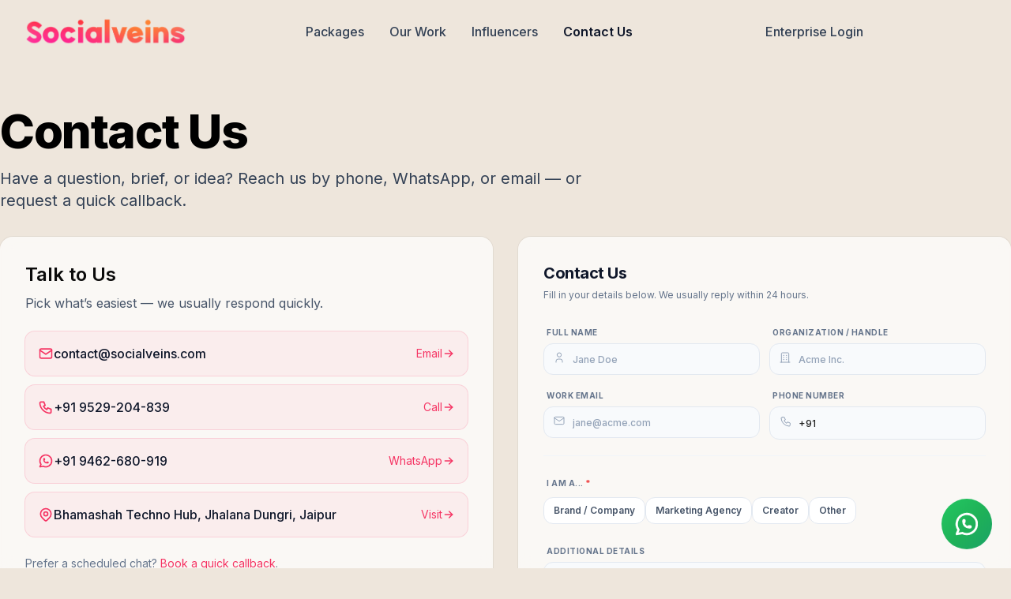

--- FILE ---
content_type: text/html; charset=utf-8
request_url: https://socialveins.com/contact-us
body_size: 28682
content:
<!DOCTYPE html><html lang="en"><head><meta charSet="utf-8"/><meta name="viewport" content="width=device-width, initial-scale=1"/><link rel="preload" href="/_next/static/media/e4af272ccee01ff0-s.p.woff2" as="font" crossorigin="" type="font/woff2"/><link rel="preload" as="image" href="/images/sv-logo.png" fetchPriority="high"/><link rel="stylesheet" href="/_next/static/css/7cca8e2c5137bd71.css" data-precedence="next"/><link rel="stylesheet" href="/_next/static/css/0404bf700112ed86.css" data-precedence="next"/><link rel="stylesheet" href="/_next/static/css/209b782d1a2e630e.css" data-precedence="next"/><link rel="preload" as="script" fetchPriority="low" href="/_next/static/chunks/webpack-2fb74046b9a71051.js"/><script src="/_next/static/chunks/fd9d1056-add67d8e044b85a0.js" async=""></script><script src="/_next/static/chunks/5030-a0276179dfbda1a4.js" async=""></script><script src="/_next/static/chunks/main-app-33fd993378e31060.js" async=""></script><script src="/_next/static/chunks/3d15582f-19ec1c8fd7ff7af0.js" async=""></script><script src="/_next/static/chunks/2972-41b0cd6362d1ba5a.js" async=""></script><script src="/_next/static/chunks/5878-dd08e30afe502a3c.js" async=""></script><script src="/_next/static/chunks/6137-eaf7b6db0f76248f.js" async=""></script><script src="/_next/static/chunks/1646-685fb39cb6049c21.js" async=""></script><script src="/_next/static/chunks/5516-3a81d9bc67852e13.js" async=""></script><script src="/_next/static/chunks/6723-f5c1f8cf3776e313.js" async=""></script><script src="/_next/static/chunks/8545-4c47add5134a9e30.js" async=""></script><script src="/_next/static/chunks/5186-0103ab7bd842bd2b.js" async=""></script><script src="/_next/static/chunks/2142-59e6b36558659536.js" async=""></script><script src="/_next/static/chunks/6582-700f57cdd76237f3.js" async=""></script><script src="/_next/static/chunks/6442-9db125e49c029701.js" async=""></script><script src="/_next/static/chunks/2107-c1923754276a8951.js" async=""></script><script src="/_next/static/chunks/app/(site)/contact-us/page-884d54de5b31a687.js" async=""></script><script src="/_next/static/chunks/3140-eb311bba382a2383.js" async=""></script><script src="/_next/static/chunks/6418-a7a00bad7f406ebf.js" async=""></script><script src="/_next/static/chunks/app/(site)/template-df4e18bf7061f044.js" async=""></script><script src="/_next/static/chunks/app/layout-a50244295fe8a0ff.js" async=""></script><link rel="apple-touch-icon" sizes="180x180" href="/apple-touch-icon.png?v=3"/><link rel="icon" type="image/png" sizes="32x32" href="/images/icons/favicon-32x32.png?v=3"/><link rel="icon" type="image/png" sizes="16x16" href="/images/icons/favicon-16x16.png?v=3"/><link rel="manifest" href="/images/icons/site.webmanifest?v=3"/><link rel="mask-icon" href="/images/icons/safari-pinned-tab.svg?v=3" color="#f53463"/><link rel="shortcut icon" href="/images/icons/favicon.ico?v=3"/><meta name="apple-mobile-web-app-title" content="Socialveins"/><meta name="application-name" content="Socialveins"/><meta name="msapplication-TileColor" content="#f53463"/><meta name="theme-color" content="#ffffff"/><link rel="preconnect" href="https://socialveinsmedia.blob.core.windows.net" crossorigin="anonymous"/><link rel="preconnect" href="https://img.logo.dev" crossorigin=""/><link rel="dns-prefetch" href="https://img.logo.dev"/><link rel="preconnect" href="https://fonts.googleapis.com"/><title>Contact Socialveins</title><meta name="description" content="Contact Socialveins for any queries. We’re here to help. Call +91 9529204839 or WhatsApp +91 9462680919. Email contact@socialveins.com."/><meta name="application-name" content="Socialveins"/><link rel="author" href="https://socialveins.com"/><meta name="author" content="Socialveins Team"/><link rel="manifest" href="/manifest.json" crossorigin="use-credentials"/><meta name="generator" content="Socialveins Web Generator"/><meta name="keywords" content="influencer marketing,contact socialveins,socialveins contact details,socialveins contact number,socialveins contact email,socialveins address,speak to socialveins"/><meta name="referrer" content="origin-when-cross-origin"/><meta name="creator" content="Socialveins Team"/><meta name="publisher" content="Socialveins Team"/><meta name="robots" content="index, follow"/><meta name="category" content="sv category"/><meta name="classification" content="sv classification"/><meta name="sv" content="sv1234"/><link rel="canonical" href="https://socialveins.com/contact-us"/><meta name="format-detection" content="telephone=no, date=no, address=no, email=no, url=no"/><meta name="google-site-verification" content="Fb5sLPTxd01vCWC8gWtHb2IHXkSWEjCazkjY2lpTWRo"/><meta name="y_key" content="y_key"/><meta name="yandex-verification" content="yandex-verification"/><meta name="bing" content="bing-site-verification"/><meta name="apple-mobile-web-app-capable" content="yes"/><meta name="apple-mobile-web-app-title" content="Socialveins"/><link href="./images/sv-logo.png" rel="apple-touch-startup-image"/><meta name="apple-mobile-web-app-status-bar-style" content="black-translucent"/><meta property="og:title" content="Contact Socialveins"/><meta property="og:description" content="Contact Socialveins for any queries. Call +91 9529204839 or WhatsApp +91 9462680919."/><meta property="og:url" content="https://socialveins.com/contact-us"/><meta property="og:site_name" content="Socialveins"/><meta property="og:image" content="https://socialveins.com/og/contact-us.png"/><meta property="og:image:width" content="1200"/><meta property="og:image:height" content="630"/><meta property="og:image:alt" content="Contact Socialveins"/><meta property="og:type" content="website"/><meta name="twitter:card" content="summary_large_image"/><meta name="twitter:title" content="Contact Socialveins"/><meta name="twitter:description" content="Reach the Socialveins team via phone, WhatsApp or email. Quick responses."/><meta name="twitter:image" content="https://socialveins.com/og/contact-us.png"/><meta property="al:iphone:url" content="https://apps.apple.com/ae/app/socialveins-brand-collabs/id1662324873"/><meta property="al:iphone:app_store_id" content="1662324873"/><meta property="al:iphone:app_name" content="Socialveins: Brand Collabs"/><meta property="al:ipad:url" content="https://apps.apple.com/ae/app/socialveins-brand-collabs/id1662324873"/><meta property="al:ipad:app_store_id" content="1662324873"/><meta property="al:ipad:app_name" content="Socialveins: Brand Collabs"/><meta property="al:android:url" content="https://play.google.com/store/apps/details?id=com.touristerguide.socialveins&amp;hl=en_IN&amp;gl=US"/><meta property="al:android:package" content="com.touristerguide.socialveins"/><meta property="al:android:app_name" content="Socialveins: Brand Collabs"/><meta property="al:android:class" content="com.socialveins.MainActivity"/><meta property="al:web:url" content="https://app.socialveins.com"/><meta property="al:web:should_fallback" content="true"/><link rel="icon" href="/favicon.ico" type="image/x-icon" sizes="16x16"/><meta name="next-size-adjust"/><!--$--><script type="application/ld+json">{"@context":"https://schema.org","@type":"BreadcrumbList","itemListElement":[{"@type":"ListItem","position":1,"item":{"@id":"https://socialveins.com/","name":"Socialveins"}},{"@type":"ListItem","position":2,"item":{"@id":"https://socialveins.com/for-organizations","name":"For Organizations"}},{"@type":"ListItem","position":3,"item":{"@id":"https://socialveins.com/contact-us","name":"Contact"}},{"@type":"ListItem","position":4,"item":{"@id":"https://socialveins.com/pricing","name":"Pricing"}},{"@type":"ListItem","position":5,"item":{"@id":"https://socialveins.com/about-us","name":"About"}},{"@type":"ListItem","position":6,"item":{"@id":"https://socialveins.com/influencer-marketing-in-india","name":"Influencer Marketing in India"}},{"@type":"ListItem","position":7,"item":{"@id":"https://socialveins.com/influencer-marketing-in-delhi","name":"Influencer Marketing in Delhi"}},{"@type":"ListItem","position":8,"item":{"@id":"https://socialveins.com/influencer-marketing-in-mumbai","name":"Influencer Marketing in Mumbai"}},{"@type":"ListItem","position":9,"item":{"@id":"https://socialveins.com/influencer-marketing-in-bangalore","name":"Influencer Marketing in Bangalore"}}]}</script><script type="application/ld+json">{"@context":"https://schema.org","@type":"WebSite","url":"https://socialveins.com","potentialAction":[{"@type":"SearchAction","target":"https://app.socialveins.com/influencers?q={search_term_string}","query-input":"required name=search_term_string"},{"@type":"SearchAction","target":"android-app://com.example/https/query.example.com/search/?q={search_term_string}","query-input":"required name=search_term_string"}]}</script><script type="application/ld+json">{"@context":"https://schema.org","@type":"Organization","url":"https://socialveins.com","logo":"https://socialveins.com/images/sv-logo.png","contactPoint":[{"telephone":"+91-9529-204-839","contactType":"customer service","email":"contact@socialveins.com","availableLanguage":["English","Hindi"],"@type":"ContactPoint"}]}</script><script type="application/ld+json">{"@context":"https://schema.org","@type":"Organization","@id":"https://socialveins.com/","logo":"https://socialveins.com/images/sv-logo.png","legalName":"Socialveins Private Limited","name":"Socialveins","sameAs":["https://www.facebook.com/socialveins","https://instagram.com/socialveins","https://twitter.com/socialveins","https://www.linkedin.com/in/socialveins","https://socialveins.in"],"url":"https://socialveins.com/","address":{"@type":"PostalAddress","streetAddress":"Bhamashah Techno Hub, Jhalana Gram, Malviya Nagar","addressLocality":"Malviya Nagar","addressRegion":"Rajasthan","postalCode":"302017","addressCountry":"IN"},"contactPoint":[{"@type":"ContactPoint","telephone":"+91-9529-204-839","contactType":"customer service","email":"contact@socialveins.com","availableLanguage":["English","Hindi"]}]}</script><script type="application/ld+json">{"@context":"https://schema.org","@type":"Organization","logo":"https://socialveins.com/images/sv-logo.png","url":"https://socialveins.com"}</script><script type="application/ld+json">{"@context":"https://schema.org","@type":"Organization","name":"Socialveins","url":"https://socialveins.com","sameAs":["https://www.facebook.com/socialveins","https://instagram.com/socialveins","https://twitter.com/socialveins","https://www.linkedin.com/in/socialveins"]}</script><!--/$--><script src="/_next/static/chunks/polyfills-42372ed130431b0a.js" noModule=""></script></head><body class="__className_f367f3"><header id="site-header" class="group/header sticky top-0 z-50 w-full transition-all duration-300 ease-in-out bg-transparent data-[scrolled=true]:bg-white/80 data-[scrolled=true]:border-b  data-[scrolled=true]:border-slate-200/80 data-[scrolled=true]:shadow-sm  data-[scrolled=true]:backdrop-blur-xl" aria-label="Primary"><script type="application/ld+json">[{"@context":"https://schema.org","@type":"SiteNavigationElement","name":"Packages","url":"https://socialveins.com/pricing"},{"@context":"https://schema.org","@type":"SiteNavigationElement","name":"Our Work","url":"https://socialveins.com/work"},{"@context":"https://schema.org","@type":"SiteNavigationElement","name":"Influencers","url":"https://socialveins.com/influencers"},{"@context":"https://schema.org","@type":"SiteNavigationElement","name":"Contact Us","url":"https://socialveins.com/contact-us"}]</script><a href="#main" class="sr-only focus:not-sr-only focus:absolute focus:left-4 focus:top-4 focus:z-[100] focus:rounded-2xl focus:bg-slate-900 focus:px-4 focus:py-2 focus:text-white">Skip to main content</a><div class="mx-auto max-w-7xl px-4 sm:px-6 lg:px-8"><div class="flex h-16 md:h-20 items-center justify-between gap-4"><a aria-label="Go to homepage" class="flex items-center" href="/"><img alt="Socialveins" fetchPriority="high" width="140" height="56" decoding="async" data-nimg="1" class="h-9 md:h-12 w-auto object-contain" style="color:transparent" src="/images/sv-logo.png"/></a><div class="transition-all duration-200 ease-out group-data-[scroll-dir=down]/header:md:opacity-0 group-data-[scroll-dir=down]/header:md:pointer-events-none group-data-[scroll-dir=down]/header:md:translate-y-1 group-hover/header:md:opacity-100 group-hover/header:md:pointer-events-auto group-hover/header:md:translate-y-0"><nav class="relative hidden md:flex items-center" aria-label="Main"><ul class="flex items-center gap-2"><li class="relative list-none"><a class="relative z-10 block rounded-2xl px-4 py-2 text-base transition-colors focus:outline-none font-medium text-slate-700 hover:text-slate-900" href="/pricing">Packages</a></li><li class="relative list-none"><a class="relative z-10 block rounded-2xl px-4 py-2 text-base transition-colors focus:outline-none font-medium text-slate-700 hover:text-slate-900" href="/work">Our Work</a></li><li class="relative list-none"><a class="relative z-10 block rounded-2xl px-4 py-2 text-base transition-colors focus:outline-none font-medium text-slate-700 hover:text-slate-900" href="/influencers">Influencers</a></li><li class="relative list-none"><a aria-current="page" class="relative z-10 block rounded-2xl px-4 py-2 text-base transition-colors focus:outline-none font-semibold text-slate-900" href="/contact-us">Contact Us</a><div class="absolute inset-0 z-0 rounded-2xl bg-black/10 "></div></li></ul></nav></div><div class="flex items-center gap-2 md:gap-3"><a target="_blank" class="hidden md:inline-flex items-center justify-center rounded-2xl px-4 py-2 text-base font-medium text-slate-700 hover:bg-black/10 hover:text-slate-900 transition-all duration-200 focus:outline-none focus-visible:ring-2  focus-visible:ring-slate-500 focus-visible:ring-offset-2 group-data-[scroll-dir=down]/header:md:opacity-0 group-data-[scroll-dir=down]/header:md:pointer-events-none group-data-[scroll-dir=down]/header:md:translate-y-1 group-hover/header:md:opacity-100 group-hover/header:md:pointer-events-auto group-hover/header:md:translate-y-0" href="https://app.socialveins.com/">Enterprise Login</a><div class="hidden md:block transition-all duration-200 ease-out md:opacity-0 md:pointer-events-none md:translate-y-1 md:scale-95 group-data-[scroll-dir=down]/header:md:opacity-100 group-data-[scroll-dir=down]/header:md:pointer-events-auto group-data-[scroll-dir=down]/header:md:translate-y-0 group-data-[scroll-dir=down]/header:md:scale-100"><a class="inline-flex items-center justify-center rounded-2xl bg-slate-900 px-6 py-2.5 text-base font-semibold text-white hover:bg-slate-800 transition-colors duration-200 focus:outline-none focus-visible:ring-2 focus-visible:ring-slate-500 focus-visible:ring-offset-2" href="/contact-us">Get Started</a></div><button aria-label="Open menu" class="md:hidden relative h-9 w-9 text-slate-800 outline-none transition-transform active:scale-95"><svg xmlns="http://www.w3.org/2000/svg" width="22" height="22" viewBox="0 0 24 24" fill="none" stroke="currentColor" stroke-width="1.5" stroke-linecap="round" stroke-linejoin="round" class="tabler-icon tabler-icon-menu-2 "><path d="M4 6l16 0"></path><path d="M4 12l16 0"></path><path d="M4 18l16 0"></path></svg></button></div></div></div></header><main id="main"> <!-- --><script type="application/ld+json">{"@context":"https://schema.org","@type":"ContactPage","name":"Contact Socialveins","url":"https://socialveins.com/contact-us","mainEntity":{"@type":"Organization","name":"Socialveins","url":"https://socialveins.com","email":"contact@socialveins.com","telephone":"+919529204839","address":{"@type":"PostalAddress","streetAddress":"Bhamashah Techno Hub, Jhalana Dungri","addressLocality":"Jaipur","addressRegion":"Rajasthan","postalCode":"302004","addressCountry":"IN"},"sameAs":["https://maps.app.goo.gl/777Mb78SJy8tZwYW8"],"contactPoint":[{"@type":"ContactPoint","telephone":"+919462680919","contactType":"customer support","availableLanguage":["English","Hindi"]}]}}</script><section class="relative"><div aria-hidden="true" class="pointer-events-none absolute inset-0 bg-[radial-gradient(600px_200px_at_10%_10%,#f5346320,transparent_60%),radial-gradient(600px_200px_at_90%_0%,#f5346314,transparent_60%)]"></div><div class="relative mx-auto max-w-7xl px-5 md:px-12 lg:px-0 py-8 lg:py-14"><header class="max-w-3xl"><h1 class="text-4xl lg:text-6xl font-extrabold tracking-tight text-black">Contact Us</h1><p class="mt-4 text-base lg:text-xl text-slate-700">Have a question, brief, or idea? Reach us by phone, WhatsApp, or email — or request a quick callback.</p></header><div class="mt-8 grid grid-cols-1 gap-8 md:grid-cols-2"><div class="w-full"><div class="rounded-2xl bg-white/90 ring-1 ring-black/5 backdrop-blur supports-[backdrop-filter]:bg-white/70"><div class="p-6 sm:p-8"><h2 class="text-2xl font-semibold">Talk to Us</h2><p class="mt-2 text-slate-600">Pick what’s easiest — we usually respond quickly.</p><ul class="mt-6 space-y-3" aria-label="Contact options"><li><a target="_blank" rel="noopener noreferrer" title="Email Socialveins: contact@socialveins.com" class="group flex items-center justify-between gap-4 rounded-xl px-4 py-4 ring-1 ring-[#f53463]/20 bg-[#f53463]/5 hover:bg-[#f53463]/10 transition-colors" href="mailto:contact@socialveins.com"><span class="flex items-center gap-3 text-slate-900"><span class="text-[#f53463]"><svg xmlns="http://www.w3.org/2000/svg" width="24" height="24" viewBox="0 0 24 24" fill="none" stroke="currentColor" stroke-width="2" stroke-linecap="round" stroke-linejoin="round" class="tabler-icon tabler-icon-mail size-5" aria-hidden="true"><path d="M3 7a2 2 0 0 1 2 -2h14a2 2 0 0 1 2 2v10a2 2 0 0 1 -2 2h-14a2 2 0 0 1 -2 -2v-10z"></path><path d="M3 7l9 6l9 -6"></path></svg></span><span class="font-medium">contact@socialveins.com</span></span><span class="inline-flex items-center gap-2 text-[#f53463]"><span class="text-sm">Email</span><svg xmlns="http://www.w3.org/2000/svg" width="24" height="24" viewBox="0 0 24 24" fill="none" stroke="currentColor" stroke-width="2" stroke-linecap="round" stroke-linejoin="round" class="tabler-icon tabler-icon-arrow-right size-4 translate-x-0 transition-transform group-hover:translate-x-0.5"><path d="M5 12l14 0"></path><path d="M13 18l6 -6"></path><path d="M13 6l6 6"></path></svg></span></a></li><li><a target="_blank" rel="noopener noreferrer" title="Call Socialveins at +91 9529-204-839" class="group flex items-center justify-between gap-4 rounded-xl px-4 py-4 ring-1 ring-[#f53463]/20 bg-[#f53463]/5 hover:bg-[#f53463]/10 transition-colors" href="tel:+919529204839"><span class="flex items-center gap-3 text-slate-900"><span class="text-[#f53463]"><svg xmlns="http://www.w3.org/2000/svg" width="24" height="24" viewBox="0 0 24 24" fill="none" stroke="currentColor" stroke-width="2" stroke-linecap="round" stroke-linejoin="round" class="tabler-icon tabler-icon-phone size-5" aria-hidden="true"><path d="M5 4h4l2 5l-2.5 1.5a11 11 0 0 0 5 5l1.5 -2.5l5 2v4a2 2 0 0 1 -2 2a16 16 0 0 1 -15 -15a2 2 0 0 1 2 -2"></path></svg></span><span class="font-medium">+91 9529-204-839</span></span><span class="inline-flex items-center gap-2 text-[#f53463]"><span class="text-sm">Call</span><svg xmlns="http://www.w3.org/2000/svg" width="24" height="24" viewBox="0 0 24 24" fill="none" stroke="currentColor" stroke-width="2" stroke-linecap="round" stroke-linejoin="round" class="tabler-icon tabler-icon-arrow-right size-4 translate-x-0 transition-transform group-hover:translate-x-0.5"><path d="M5 12l14 0"></path><path d="M13 18l6 -6"></path><path d="M13 6l6 6"></path></svg></span></a></li><li><a target="_blank" rel="noopener noreferrer" title="WhatsApp Socialveins at +91 9462-680-919" class="group flex items-center justify-between gap-4 rounded-xl px-4 py-4 ring-1 ring-[#f53463]/20 bg-[#f53463]/5 hover:bg-[#f53463]/10 transition-colors" href="https://wa.me/919462680919?text=Hi%20Socialveins%20Team%2C%20I%20am%20interested%20in%20your%20services."><span class="flex items-center gap-3 text-slate-900"><span class="text-[#f53463]"><svg xmlns="http://www.w3.org/2000/svg" width="24" height="24" viewBox="0 0 24 24" fill="none" stroke="currentColor" stroke-width="2" stroke-linecap="round" stroke-linejoin="round" class="tabler-icon tabler-icon-brand-whatsapp size-5" aria-hidden="true"><path d="M3 21l1.65 -3.8a9 9 0 1 1 3.4 2.9l-5.05 .9"></path><path d="M9 10a.5 .5 0 0 0 1 0v-1a.5 .5 0 0 0 -1 0v1a5 5 0 0 0 5 5h1a.5 .5 0 0 0 0 -1h-1a.5 .5 0 0 0 0 1"></path></svg></span><span class="font-medium">+91 9462-680-919</span></span><span class="inline-flex items-center gap-2 text-[#f53463]"><span class="text-sm">WhatsApp</span><svg xmlns="http://www.w3.org/2000/svg" width="24" height="24" viewBox="0 0 24 24" fill="none" stroke="currentColor" stroke-width="2" stroke-linecap="round" stroke-linejoin="round" class="tabler-icon tabler-icon-arrow-right size-4 translate-x-0 transition-transform group-hover:translate-x-0.5"><path d="M5 12l14 0"></path><path d="M13 18l6 -6"></path><path d="M13 6l6 6"></path></svg></span></a></li><li><a target="_blank" rel="noopener noreferrer" title="Visit Socialveins office – Jaipur" class="group flex items-center justify-between gap-4 rounded-xl px-4 py-4 ring-1 ring-[#f53463]/20 bg-[#f53463]/5 hover:bg-[#f53463]/10 transition-colors" href="https://maps.app.goo.gl/777Mb78SJy8tZwYW8"><span class="flex items-center gap-3 text-slate-900"><span class="text-[#f53463]"><svg xmlns="http://www.w3.org/2000/svg" width="24" height="24" viewBox="0 0 24 24" fill="none" stroke="currentColor" stroke-width="2" stroke-linecap="round" stroke-linejoin="round" class="tabler-icon tabler-icon-map-pin size-5" aria-hidden="true"><path d="M9 11a3 3 0 1 0 6 0a3 3 0 0 0 -6 0"></path><path d="M17.657 16.657l-4.243 4.243a2 2 0 0 1 -2.827 0l-4.244 -4.243a8 8 0 1 1 11.314 0z"></path></svg></span><span class="font-medium">Bhamashah Techno Hub, Jhalana Dungri, Jaipur</span></span><span class="inline-flex items-center gap-2 text-[#f53463]"><span class="text-sm">Visit</span><svg xmlns="http://www.w3.org/2000/svg" width="24" height="24" viewBox="0 0 24 24" fill="none" stroke="currentColor" stroke-width="2" stroke-linecap="round" stroke-linejoin="round" class="tabler-icon tabler-icon-arrow-right size-4 translate-x-0 transition-transform group-hover:translate-x-0.5"><path d="M5 12l14 0"></path><path d="M13 18l6 -6"></path><path d="M13 6l6 6"></path></svg></span></a></li></ul><div class="mt-6 text-sm text-slate-500">Prefer a scheduled chat?<!-- --> <a href="#callScheduleFormDiv" class="text-[#f53463] underline underline-offset-4 hover:no-underline">Book a quick callback</a>.</div></div></div></div><div id="callScheduleFormDiv" class="w-full"><div class="relative rounded-2xl bg-white/90 ring-1 ring-black/5 backdrop-blur supports-[backdrop-filter]:bg-white/70"><div class="p-6 sm:p-8"><div class="mb-6"><h2 class="text-xl font-bold text-slate-900 tracking-tight">Contact Us</h2><p class="text-slate-500 text-xs mt-1 leading-relaxed">Fill in your details below. We usually reply within 24 hours.</p></div><form class="space-y-5"><div class="grid grid-cols-2 gap-3"><div class="space-y-1"><label class="peer-disabled:cursor-not-allowed peer-disabled:opacity-70 text-[10px] font-bold uppercase tracking-wider text-slate-500 ml-1">Full Name</label><div class="relative group"><svg xmlns="http://www.w3.org/2000/svg" width="16" height="16" viewBox="0 0 24 24" fill="none" stroke="currentColor" stroke-width="1.5" stroke-linecap="round" stroke-linejoin="round" class="tabler-icon tabler-icon-user absolute left-3 top-2.5 text-slate-400 group-focus-within:text-slate-900 transition-colors pointer-events-none"><path d="M8 7a4 4 0 1 0 8 0a4 4 0 0 0 -8 0"></path><path d="M6 21v-2a4 4 0 0 1 4 -4h4a4 4 0 0 1 4 4v2"></path></svg><input placeholder="Jane Doe" class="w-full h-10 pl-9 pr-3 rounded-xl border text-xs outline-none transition-all font-medium bg-slate-50 border-slate-200 placeholder:text-slate-400 focus:bg-white focus:border-slate-900 focus:ring-1 focus:ring-slate-900 hover:border-slate-300" name="name"/></div></div><div class="space-y-1"><label class="peer-disabled:cursor-not-allowed peer-disabled:opacity-70 text-[10px] font-bold uppercase tracking-wider text-slate-500 ml-1">Organization / Handle</label><div class="relative group"><svg xmlns="http://www.w3.org/2000/svg" width="16" height="16" viewBox="0 0 24 24" fill="none" stroke="currentColor" stroke-width="1.5" stroke-linecap="round" stroke-linejoin="round" class="tabler-icon tabler-icon-building absolute left-3 top-2.5 text-slate-400 group-focus-within:text-slate-900 transition-colors pointer-events-none"><path d="M3 21l18 0"></path><path d="M9 8l1 0"></path><path d="M9 12l1 0"></path><path d="M9 16l1 0"></path><path d="M14 8l1 0"></path><path d="M14 12l1 0"></path><path d="M14 16l1 0"></path><path d="M5 21v-16a2 2 0 0 1 2 -2h10a2 2 0 0 1 2 2v16"></path></svg><input placeholder="Acme Inc." class="w-full h-10 pl-9 pr-3 rounded-xl border text-xs outline-none transition-all font-medium bg-slate-50 border-slate-200 placeholder:text-slate-400 focus:bg-white focus:border-slate-900 focus:ring-1 focus:ring-slate-900 hover:border-slate-300" name="company"/></div></div><div class="space-y-1"><label class="peer-disabled:cursor-not-allowed peer-disabled:opacity-70 text-[10px] font-bold uppercase tracking-wider text-slate-500 ml-1">Work Email</label><div class="relative group"><svg xmlns="http://www.w3.org/2000/svg" width="16" height="16" viewBox="0 0 24 24" fill="none" stroke="currentColor" stroke-width="1.5" stroke-linecap="round" stroke-linejoin="round" class="tabler-icon tabler-icon-mail absolute left-3 top-2.5 text-slate-400 group-focus-within:text-slate-900 transition-colors pointer-events-none"><path d="M3 7a2 2 0 0 1 2 -2h14a2 2 0 0 1 2 2v10a2 2 0 0 1 -2 2h-14a2 2 0 0 1 -2 -2v-10z"></path><path d="M3 7l9 6l9 -6"></path></svg><input type="email" placeholder="jane@acme.com" class="w-full h-10 pl-9 pr-3 rounded-xl border text-xs outline-none transition-all font-medium bg-slate-50 border-slate-200 placeholder:text-slate-400 focus:bg-white focus:border-slate-900 focus:ring-1 focus:ring-slate-900 hover:border-slate-300" name="email"/></div></div><div class="space-y-1"><label class="peer-disabled:cursor-not-allowed peer-disabled:opacity-70 text-[10px] font-bold uppercase tracking-wider text-slate-500 ml-1">Phone Number</label><div class="relative rounded-xl border transition-all focus-within:bg-white focus-within:ring-1 focus-within:ring-slate-900 focus-within:border-slate-900 bg-slate-50 border-slate-200 hover:border-slate-300"><svg xmlns="http://www.w3.org/2000/svg" width="16" height="16" viewBox="0 0 24 24" fill="none" stroke="currentColor" stroke-width="1.5" stroke-linecap="round" stroke-linejoin="round" class="tabler-icon tabler-icon-phone absolute left-3 top-2.5 text-slate-400 z-10 pointer-events-none"><path d="M5 4h4l2 5l-2.5 1.5a11 11 0 0 0 5 5l1.5 -2.5l5 2v4a2 2 0 0 1 -2 2a16 16 0 0 1 -15 -15a2 2 0 0 1 2 -2"></path></svg><div class="react-international-phone-input-container flex-1"><div class="react-international-phone-country-selector"><button title="India" role="combobox" aria-label="Country selector" aria-haspopup="listbox" aria-expanded="false" type="button" class="react-international-phone-country-selector-button !hidden" data-country="in"><div class="react-international-phone-country-selector-button__button-content"><img class="react-international-phone-flag-emoji react-international-phone-country-selector-button__flag-emoji" src="https://cdnjs.cloudflare.com/ajax/libs/twemoji/14.0.2/svg/1f1ee-1f1f3.svg" draggable="false" data-country="in" loading="lazy" style="visibility:visible" alt=""/><div class="react-international-phone-country-selector-button__dropdown-arrow"></div></div></button><ul role="listbox" class="react-international-phone-country-selector-dropdown" style="display:none" tabindex="-1" aria-activedescendant="react-international-phone__in-option"><li data-country="af" role="option" aria-selected="false" aria-label="Afghanistan +93" id="react-international-phone__af-option" class="react-international-phone-country-selector-dropdown__list-item" title="Afghanistan"><img class="react-international-phone-flag-emoji react-international-phone-country-selector-dropdown__list-item-flag-emoji" src="https://cdnjs.cloudflare.com/ajax/libs/twemoji/14.0.2/svg/1f1e6-1f1eb.svg" draggable="false" data-country="af" loading="lazy" alt=""/><span class="react-international-phone-country-selector-dropdown__list-item-country-name">Afghanistan</span><span class="react-international-phone-country-selector-dropdown__list-item-dial-code">+<!-- -->93</span></li><li data-country="al" role="option" aria-selected="false" aria-label="Albania +355" id="react-international-phone__al-option" class="react-international-phone-country-selector-dropdown__list-item" title="Albania"><img class="react-international-phone-flag-emoji react-international-phone-country-selector-dropdown__list-item-flag-emoji" src="https://cdnjs.cloudflare.com/ajax/libs/twemoji/14.0.2/svg/1f1e6-1f1f1.svg" draggable="false" data-country="al" loading="lazy" alt=""/><span class="react-international-phone-country-selector-dropdown__list-item-country-name">Albania</span><span class="react-international-phone-country-selector-dropdown__list-item-dial-code">+<!-- -->355</span></li><li data-country="dz" role="option" aria-selected="false" aria-label="Algeria +213" id="react-international-phone__dz-option" class="react-international-phone-country-selector-dropdown__list-item" title="Algeria"><img class="react-international-phone-flag-emoji react-international-phone-country-selector-dropdown__list-item-flag-emoji" src="https://cdnjs.cloudflare.com/ajax/libs/twemoji/14.0.2/svg/1f1e9-1f1ff.svg" draggable="false" data-country="dz" loading="lazy" alt=""/><span class="react-international-phone-country-selector-dropdown__list-item-country-name">Algeria</span><span class="react-international-phone-country-selector-dropdown__list-item-dial-code">+<!-- -->213</span></li><li data-country="ad" role="option" aria-selected="false" aria-label="Andorra +376" id="react-international-phone__ad-option" class="react-international-phone-country-selector-dropdown__list-item" title="Andorra"><img class="react-international-phone-flag-emoji react-international-phone-country-selector-dropdown__list-item-flag-emoji" src="https://cdnjs.cloudflare.com/ajax/libs/twemoji/14.0.2/svg/1f1e6-1f1e9.svg" draggable="false" data-country="ad" loading="lazy" alt=""/><span class="react-international-phone-country-selector-dropdown__list-item-country-name">Andorra</span><span class="react-international-phone-country-selector-dropdown__list-item-dial-code">+<!-- -->376</span></li><li data-country="ao" role="option" aria-selected="false" aria-label="Angola +244" id="react-international-phone__ao-option" class="react-international-phone-country-selector-dropdown__list-item" title="Angola"><img class="react-international-phone-flag-emoji react-international-phone-country-selector-dropdown__list-item-flag-emoji" src="https://cdnjs.cloudflare.com/ajax/libs/twemoji/14.0.2/svg/1f1e6-1f1f4.svg" draggable="false" data-country="ao" loading="lazy" alt=""/><span class="react-international-phone-country-selector-dropdown__list-item-country-name">Angola</span><span class="react-international-phone-country-selector-dropdown__list-item-dial-code">+<!-- -->244</span></li><li data-country="ag" role="option" aria-selected="false" aria-label="Antigua and Barbuda +1268" id="react-international-phone__ag-option" class="react-international-phone-country-selector-dropdown__list-item" title="Antigua and Barbuda"><img class="react-international-phone-flag-emoji react-international-phone-country-selector-dropdown__list-item-flag-emoji" src="https://cdnjs.cloudflare.com/ajax/libs/twemoji/14.0.2/svg/1f1e6-1f1ec.svg" draggable="false" data-country="ag" loading="lazy" alt=""/><span class="react-international-phone-country-selector-dropdown__list-item-country-name">Antigua and Barbuda</span><span class="react-international-phone-country-selector-dropdown__list-item-dial-code">+<!-- -->1268</span></li><li data-country="ar" role="option" aria-selected="false" aria-label="Argentina +54" id="react-international-phone__ar-option" class="react-international-phone-country-selector-dropdown__list-item" title="Argentina"><img class="react-international-phone-flag-emoji react-international-phone-country-selector-dropdown__list-item-flag-emoji" src="https://cdnjs.cloudflare.com/ajax/libs/twemoji/14.0.2/svg/1f1e6-1f1f7.svg" draggable="false" data-country="ar" loading="lazy" alt=""/><span class="react-international-phone-country-selector-dropdown__list-item-country-name">Argentina</span><span class="react-international-phone-country-selector-dropdown__list-item-dial-code">+<!-- -->54</span></li><li data-country="am" role="option" aria-selected="false" aria-label="Armenia +374" id="react-international-phone__am-option" class="react-international-phone-country-selector-dropdown__list-item" title="Armenia"><img class="react-international-phone-flag-emoji react-international-phone-country-selector-dropdown__list-item-flag-emoji" src="https://cdnjs.cloudflare.com/ajax/libs/twemoji/14.0.2/svg/1f1e6-1f1f2.svg" draggable="false" data-country="am" loading="lazy" alt=""/><span class="react-international-phone-country-selector-dropdown__list-item-country-name">Armenia</span><span class="react-international-phone-country-selector-dropdown__list-item-dial-code">+<!-- -->374</span></li><li data-country="aw" role="option" aria-selected="false" aria-label="Aruba +297" id="react-international-phone__aw-option" class="react-international-phone-country-selector-dropdown__list-item" title="Aruba"><img class="react-international-phone-flag-emoji react-international-phone-country-selector-dropdown__list-item-flag-emoji" src="https://cdnjs.cloudflare.com/ajax/libs/twemoji/14.0.2/svg/1f1e6-1f1fc.svg" draggable="false" data-country="aw" loading="lazy" alt=""/><span class="react-international-phone-country-selector-dropdown__list-item-country-name">Aruba</span><span class="react-international-phone-country-selector-dropdown__list-item-dial-code">+<!-- -->297</span></li><li data-country="au" role="option" aria-selected="false" aria-label="Australia +61" id="react-international-phone__au-option" class="react-international-phone-country-selector-dropdown__list-item" title="Australia"><img class="react-international-phone-flag-emoji react-international-phone-country-selector-dropdown__list-item-flag-emoji" src="https://cdnjs.cloudflare.com/ajax/libs/twemoji/14.0.2/svg/1f1e6-1f1fa.svg" draggable="false" data-country="au" loading="lazy" alt=""/><span class="react-international-phone-country-selector-dropdown__list-item-country-name">Australia</span><span class="react-international-phone-country-selector-dropdown__list-item-dial-code">+<!-- -->61</span></li><li data-country="at" role="option" aria-selected="false" aria-label="Austria +43" id="react-international-phone__at-option" class="react-international-phone-country-selector-dropdown__list-item" title="Austria"><img class="react-international-phone-flag-emoji react-international-phone-country-selector-dropdown__list-item-flag-emoji" src="https://cdnjs.cloudflare.com/ajax/libs/twemoji/14.0.2/svg/1f1e6-1f1f9.svg" draggable="false" data-country="at" loading="lazy" alt=""/><span class="react-international-phone-country-selector-dropdown__list-item-country-name">Austria</span><span class="react-international-phone-country-selector-dropdown__list-item-dial-code">+<!-- -->43</span></li><li data-country="az" role="option" aria-selected="false" aria-label="Azerbaijan +994" id="react-international-phone__az-option" class="react-international-phone-country-selector-dropdown__list-item" title="Azerbaijan"><img class="react-international-phone-flag-emoji react-international-phone-country-selector-dropdown__list-item-flag-emoji" src="https://cdnjs.cloudflare.com/ajax/libs/twemoji/14.0.2/svg/1f1e6-1f1ff.svg" draggable="false" data-country="az" loading="lazy" alt=""/><span class="react-international-phone-country-selector-dropdown__list-item-country-name">Azerbaijan</span><span class="react-international-phone-country-selector-dropdown__list-item-dial-code">+<!-- -->994</span></li><li data-country="bs" role="option" aria-selected="false" aria-label="Bahamas +1242" id="react-international-phone__bs-option" class="react-international-phone-country-selector-dropdown__list-item" title="Bahamas"><img class="react-international-phone-flag-emoji react-international-phone-country-selector-dropdown__list-item-flag-emoji" src="https://cdnjs.cloudflare.com/ajax/libs/twemoji/14.0.2/svg/1f1e7-1f1f8.svg" draggable="false" data-country="bs" loading="lazy" alt=""/><span class="react-international-phone-country-selector-dropdown__list-item-country-name">Bahamas</span><span class="react-international-phone-country-selector-dropdown__list-item-dial-code">+<!-- -->1242</span></li><li data-country="bh" role="option" aria-selected="false" aria-label="Bahrain +973" id="react-international-phone__bh-option" class="react-international-phone-country-selector-dropdown__list-item" title="Bahrain"><img class="react-international-phone-flag-emoji react-international-phone-country-selector-dropdown__list-item-flag-emoji" src="https://cdnjs.cloudflare.com/ajax/libs/twemoji/14.0.2/svg/1f1e7-1f1ed.svg" draggable="false" data-country="bh" loading="lazy" alt=""/><span class="react-international-phone-country-selector-dropdown__list-item-country-name">Bahrain</span><span class="react-international-phone-country-selector-dropdown__list-item-dial-code">+<!-- -->973</span></li><li data-country="bd" role="option" aria-selected="false" aria-label="Bangladesh +880" id="react-international-phone__bd-option" class="react-international-phone-country-selector-dropdown__list-item" title="Bangladesh"><img class="react-international-phone-flag-emoji react-international-phone-country-selector-dropdown__list-item-flag-emoji" src="https://cdnjs.cloudflare.com/ajax/libs/twemoji/14.0.2/svg/1f1e7-1f1e9.svg" draggable="false" data-country="bd" loading="lazy" alt=""/><span class="react-international-phone-country-selector-dropdown__list-item-country-name">Bangladesh</span><span class="react-international-phone-country-selector-dropdown__list-item-dial-code">+<!-- -->880</span></li><li data-country="bb" role="option" aria-selected="false" aria-label="Barbados +1246" id="react-international-phone__bb-option" class="react-international-phone-country-selector-dropdown__list-item" title="Barbados"><img class="react-international-phone-flag-emoji react-international-phone-country-selector-dropdown__list-item-flag-emoji" src="https://cdnjs.cloudflare.com/ajax/libs/twemoji/14.0.2/svg/1f1e7-1f1e7.svg" draggable="false" data-country="bb" loading="lazy" alt=""/><span class="react-international-phone-country-selector-dropdown__list-item-country-name">Barbados</span><span class="react-international-phone-country-selector-dropdown__list-item-dial-code">+<!-- -->1246</span></li><li data-country="by" role="option" aria-selected="false" aria-label="Belarus +375" id="react-international-phone__by-option" class="react-international-phone-country-selector-dropdown__list-item" title="Belarus"><img class="react-international-phone-flag-emoji react-international-phone-country-selector-dropdown__list-item-flag-emoji" src="https://cdnjs.cloudflare.com/ajax/libs/twemoji/14.0.2/svg/1f1e7-1f1fe.svg" draggable="false" data-country="by" loading="lazy" alt=""/><span class="react-international-phone-country-selector-dropdown__list-item-country-name">Belarus</span><span class="react-international-phone-country-selector-dropdown__list-item-dial-code">+<!-- -->375</span></li><li data-country="be" role="option" aria-selected="false" aria-label="Belgium +32" id="react-international-phone__be-option" class="react-international-phone-country-selector-dropdown__list-item" title="Belgium"><img class="react-international-phone-flag-emoji react-international-phone-country-selector-dropdown__list-item-flag-emoji" src="https://cdnjs.cloudflare.com/ajax/libs/twemoji/14.0.2/svg/1f1e7-1f1ea.svg" draggable="false" data-country="be" loading="lazy" alt=""/><span class="react-international-phone-country-selector-dropdown__list-item-country-name">Belgium</span><span class="react-international-phone-country-selector-dropdown__list-item-dial-code">+<!-- -->32</span></li><li data-country="bz" role="option" aria-selected="false" aria-label="Belize +501" id="react-international-phone__bz-option" class="react-international-phone-country-selector-dropdown__list-item" title="Belize"><img class="react-international-phone-flag-emoji react-international-phone-country-selector-dropdown__list-item-flag-emoji" src="https://cdnjs.cloudflare.com/ajax/libs/twemoji/14.0.2/svg/1f1e7-1f1ff.svg" draggable="false" data-country="bz" loading="lazy" alt=""/><span class="react-international-phone-country-selector-dropdown__list-item-country-name">Belize</span><span class="react-international-phone-country-selector-dropdown__list-item-dial-code">+<!-- -->501</span></li><li data-country="bj" role="option" aria-selected="false" aria-label="Benin +229" id="react-international-phone__bj-option" class="react-international-phone-country-selector-dropdown__list-item" title="Benin"><img class="react-international-phone-flag-emoji react-international-phone-country-selector-dropdown__list-item-flag-emoji" src="https://cdnjs.cloudflare.com/ajax/libs/twemoji/14.0.2/svg/1f1e7-1f1ef.svg" draggable="false" data-country="bj" loading="lazy" alt=""/><span class="react-international-phone-country-selector-dropdown__list-item-country-name">Benin</span><span class="react-international-phone-country-selector-dropdown__list-item-dial-code">+<!-- -->229</span></li><li data-country="bt" role="option" aria-selected="false" aria-label="Bhutan +975" id="react-international-phone__bt-option" class="react-international-phone-country-selector-dropdown__list-item" title="Bhutan"><img class="react-international-phone-flag-emoji react-international-phone-country-selector-dropdown__list-item-flag-emoji" src="https://cdnjs.cloudflare.com/ajax/libs/twemoji/14.0.2/svg/1f1e7-1f1f9.svg" draggable="false" data-country="bt" loading="lazy" alt=""/><span class="react-international-phone-country-selector-dropdown__list-item-country-name">Bhutan</span><span class="react-international-phone-country-selector-dropdown__list-item-dial-code">+<!-- -->975</span></li><li data-country="bo" role="option" aria-selected="false" aria-label="Bolivia +591" id="react-international-phone__bo-option" class="react-international-phone-country-selector-dropdown__list-item" title="Bolivia"><img class="react-international-phone-flag-emoji react-international-phone-country-selector-dropdown__list-item-flag-emoji" src="https://cdnjs.cloudflare.com/ajax/libs/twemoji/14.0.2/svg/1f1e7-1f1f4.svg" draggable="false" data-country="bo" loading="lazy" alt=""/><span class="react-international-phone-country-selector-dropdown__list-item-country-name">Bolivia</span><span class="react-international-phone-country-selector-dropdown__list-item-dial-code">+<!-- -->591</span></li><li data-country="ba" role="option" aria-selected="false" aria-label="Bosnia and Herzegovina +387" id="react-international-phone__ba-option" class="react-international-phone-country-selector-dropdown__list-item" title="Bosnia and Herzegovina"><img class="react-international-phone-flag-emoji react-international-phone-country-selector-dropdown__list-item-flag-emoji" src="https://cdnjs.cloudflare.com/ajax/libs/twemoji/14.0.2/svg/1f1e7-1f1e6.svg" draggable="false" data-country="ba" loading="lazy" alt=""/><span class="react-international-phone-country-selector-dropdown__list-item-country-name">Bosnia and Herzegovina</span><span class="react-international-phone-country-selector-dropdown__list-item-dial-code">+<!-- -->387</span></li><li data-country="bw" role="option" aria-selected="false" aria-label="Botswana +267" id="react-international-phone__bw-option" class="react-international-phone-country-selector-dropdown__list-item" title="Botswana"><img class="react-international-phone-flag-emoji react-international-phone-country-selector-dropdown__list-item-flag-emoji" src="https://cdnjs.cloudflare.com/ajax/libs/twemoji/14.0.2/svg/1f1e7-1f1fc.svg" draggable="false" data-country="bw" loading="lazy" alt=""/><span class="react-international-phone-country-selector-dropdown__list-item-country-name">Botswana</span><span class="react-international-phone-country-selector-dropdown__list-item-dial-code">+<!-- -->267</span></li><li data-country="br" role="option" aria-selected="false" aria-label="Brazil +55" id="react-international-phone__br-option" class="react-international-phone-country-selector-dropdown__list-item" title="Brazil"><img class="react-international-phone-flag-emoji react-international-phone-country-selector-dropdown__list-item-flag-emoji" src="https://cdnjs.cloudflare.com/ajax/libs/twemoji/14.0.2/svg/1f1e7-1f1f7.svg" draggable="false" data-country="br" loading="lazy" alt=""/><span class="react-international-phone-country-selector-dropdown__list-item-country-name">Brazil</span><span class="react-international-phone-country-selector-dropdown__list-item-dial-code">+<!-- -->55</span></li><li data-country="io" role="option" aria-selected="false" aria-label="British Indian Ocean Territory +246" id="react-international-phone__io-option" class="react-international-phone-country-selector-dropdown__list-item" title="British Indian Ocean Territory"><img class="react-international-phone-flag-emoji react-international-phone-country-selector-dropdown__list-item-flag-emoji" src="https://cdnjs.cloudflare.com/ajax/libs/twemoji/14.0.2/svg/1f1ee-1f1f4.svg" draggable="false" data-country="io" loading="lazy" alt=""/><span class="react-international-phone-country-selector-dropdown__list-item-country-name">British Indian Ocean Territory</span><span class="react-international-phone-country-selector-dropdown__list-item-dial-code">+<!-- -->246</span></li><li data-country="bn" role="option" aria-selected="false" aria-label="Brunei +673" id="react-international-phone__bn-option" class="react-international-phone-country-selector-dropdown__list-item" title="Brunei"><img class="react-international-phone-flag-emoji react-international-phone-country-selector-dropdown__list-item-flag-emoji" src="https://cdnjs.cloudflare.com/ajax/libs/twemoji/14.0.2/svg/1f1e7-1f1f3.svg" draggable="false" data-country="bn" loading="lazy" alt=""/><span class="react-international-phone-country-selector-dropdown__list-item-country-name">Brunei</span><span class="react-international-phone-country-selector-dropdown__list-item-dial-code">+<!-- -->673</span></li><li data-country="bg" role="option" aria-selected="false" aria-label="Bulgaria +359" id="react-international-phone__bg-option" class="react-international-phone-country-selector-dropdown__list-item" title="Bulgaria"><img class="react-international-phone-flag-emoji react-international-phone-country-selector-dropdown__list-item-flag-emoji" src="https://cdnjs.cloudflare.com/ajax/libs/twemoji/14.0.2/svg/1f1e7-1f1ec.svg" draggable="false" data-country="bg" loading="lazy" alt=""/><span class="react-international-phone-country-selector-dropdown__list-item-country-name">Bulgaria</span><span class="react-international-phone-country-selector-dropdown__list-item-dial-code">+<!-- -->359</span></li><li data-country="bf" role="option" aria-selected="false" aria-label="Burkina Faso +226" id="react-international-phone__bf-option" class="react-international-phone-country-selector-dropdown__list-item" title="Burkina Faso"><img class="react-international-phone-flag-emoji react-international-phone-country-selector-dropdown__list-item-flag-emoji" src="https://cdnjs.cloudflare.com/ajax/libs/twemoji/14.0.2/svg/1f1e7-1f1eb.svg" draggable="false" data-country="bf" loading="lazy" alt=""/><span class="react-international-phone-country-selector-dropdown__list-item-country-name">Burkina Faso</span><span class="react-international-phone-country-selector-dropdown__list-item-dial-code">+<!-- -->226</span></li><li data-country="bi" role="option" aria-selected="false" aria-label="Burundi +257" id="react-international-phone__bi-option" class="react-international-phone-country-selector-dropdown__list-item" title="Burundi"><img class="react-international-phone-flag-emoji react-international-phone-country-selector-dropdown__list-item-flag-emoji" src="https://cdnjs.cloudflare.com/ajax/libs/twemoji/14.0.2/svg/1f1e7-1f1ee.svg" draggable="false" data-country="bi" loading="lazy" alt=""/><span class="react-international-phone-country-selector-dropdown__list-item-country-name">Burundi</span><span class="react-international-phone-country-selector-dropdown__list-item-dial-code">+<!-- -->257</span></li><li data-country="kh" role="option" aria-selected="false" aria-label="Cambodia +855" id="react-international-phone__kh-option" class="react-international-phone-country-selector-dropdown__list-item" title="Cambodia"><img class="react-international-phone-flag-emoji react-international-phone-country-selector-dropdown__list-item-flag-emoji" src="https://cdnjs.cloudflare.com/ajax/libs/twemoji/14.0.2/svg/1f1f0-1f1ed.svg" draggable="false" data-country="kh" loading="lazy" alt=""/><span class="react-international-phone-country-selector-dropdown__list-item-country-name">Cambodia</span><span class="react-international-phone-country-selector-dropdown__list-item-dial-code">+<!-- -->855</span></li><li data-country="cm" role="option" aria-selected="false" aria-label="Cameroon +237" id="react-international-phone__cm-option" class="react-international-phone-country-selector-dropdown__list-item" title="Cameroon"><img class="react-international-phone-flag-emoji react-international-phone-country-selector-dropdown__list-item-flag-emoji" src="https://cdnjs.cloudflare.com/ajax/libs/twemoji/14.0.2/svg/1f1e8-1f1f2.svg" draggable="false" data-country="cm" loading="lazy" alt=""/><span class="react-international-phone-country-selector-dropdown__list-item-country-name">Cameroon</span><span class="react-international-phone-country-selector-dropdown__list-item-dial-code">+<!-- -->237</span></li><li data-country="ca" role="option" aria-selected="false" aria-label="Canada +1" id="react-international-phone__ca-option" class="react-international-phone-country-selector-dropdown__list-item" title="Canada"><img class="react-international-phone-flag-emoji react-international-phone-country-selector-dropdown__list-item-flag-emoji" src="https://cdnjs.cloudflare.com/ajax/libs/twemoji/14.0.2/svg/1f1e8-1f1e6.svg" draggable="false" data-country="ca" loading="lazy" alt=""/><span class="react-international-phone-country-selector-dropdown__list-item-country-name">Canada</span><span class="react-international-phone-country-selector-dropdown__list-item-dial-code">+<!-- -->1</span></li><li data-country="cv" role="option" aria-selected="false" aria-label="Cape Verde +238" id="react-international-phone__cv-option" class="react-international-phone-country-selector-dropdown__list-item" title="Cape Verde"><img class="react-international-phone-flag-emoji react-international-phone-country-selector-dropdown__list-item-flag-emoji" src="https://cdnjs.cloudflare.com/ajax/libs/twemoji/14.0.2/svg/1f1e8-1f1fb.svg" draggable="false" data-country="cv" loading="lazy" alt=""/><span class="react-international-phone-country-selector-dropdown__list-item-country-name">Cape Verde</span><span class="react-international-phone-country-selector-dropdown__list-item-dial-code">+<!-- -->238</span></li><li data-country="bq" role="option" aria-selected="false" aria-label="Caribbean Netherlands +599" id="react-international-phone__bq-option" class="react-international-phone-country-selector-dropdown__list-item" title="Caribbean Netherlands"><img class="react-international-phone-flag-emoji react-international-phone-country-selector-dropdown__list-item-flag-emoji" src="https://cdnjs.cloudflare.com/ajax/libs/twemoji/14.0.2/svg/1f1e7-1f1f6.svg" draggable="false" data-country="bq" loading="lazy" alt=""/><span class="react-international-phone-country-selector-dropdown__list-item-country-name">Caribbean Netherlands</span><span class="react-international-phone-country-selector-dropdown__list-item-dial-code">+<!-- -->599</span></li><li data-country="cf" role="option" aria-selected="false" aria-label="Central African Republic +236" id="react-international-phone__cf-option" class="react-international-phone-country-selector-dropdown__list-item" title="Central African Republic"><img class="react-international-phone-flag-emoji react-international-phone-country-selector-dropdown__list-item-flag-emoji" src="https://cdnjs.cloudflare.com/ajax/libs/twemoji/14.0.2/svg/1f1e8-1f1eb.svg" draggable="false" data-country="cf" loading="lazy" alt=""/><span class="react-international-phone-country-selector-dropdown__list-item-country-name">Central African Republic</span><span class="react-international-phone-country-selector-dropdown__list-item-dial-code">+<!-- -->236</span></li><li data-country="td" role="option" aria-selected="false" aria-label="Chad +235" id="react-international-phone__td-option" class="react-international-phone-country-selector-dropdown__list-item" title="Chad"><img class="react-international-phone-flag-emoji react-international-phone-country-selector-dropdown__list-item-flag-emoji" src="https://cdnjs.cloudflare.com/ajax/libs/twemoji/14.0.2/svg/1f1f9-1f1e9.svg" draggable="false" data-country="td" loading="lazy" alt=""/><span class="react-international-phone-country-selector-dropdown__list-item-country-name">Chad</span><span class="react-international-phone-country-selector-dropdown__list-item-dial-code">+<!-- -->235</span></li><li data-country="cl" role="option" aria-selected="false" aria-label="Chile +56" id="react-international-phone__cl-option" class="react-international-phone-country-selector-dropdown__list-item" title="Chile"><img class="react-international-phone-flag-emoji react-international-phone-country-selector-dropdown__list-item-flag-emoji" src="https://cdnjs.cloudflare.com/ajax/libs/twemoji/14.0.2/svg/1f1e8-1f1f1.svg" draggable="false" data-country="cl" loading="lazy" alt=""/><span class="react-international-phone-country-selector-dropdown__list-item-country-name">Chile</span><span class="react-international-phone-country-selector-dropdown__list-item-dial-code">+<!-- -->56</span></li><li data-country="cn" role="option" aria-selected="false" aria-label="China +86" id="react-international-phone__cn-option" class="react-international-phone-country-selector-dropdown__list-item" title="China"><img class="react-international-phone-flag-emoji react-international-phone-country-selector-dropdown__list-item-flag-emoji" src="https://cdnjs.cloudflare.com/ajax/libs/twemoji/14.0.2/svg/1f1e8-1f1f3.svg" draggable="false" data-country="cn" loading="lazy" alt=""/><span class="react-international-phone-country-selector-dropdown__list-item-country-name">China</span><span class="react-international-phone-country-selector-dropdown__list-item-dial-code">+<!-- -->86</span></li><li data-country="co" role="option" aria-selected="false" aria-label="Colombia +57" id="react-international-phone__co-option" class="react-international-phone-country-selector-dropdown__list-item" title="Colombia"><img class="react-international-phone-flag-emoji react-international-phone-country-selector-dropdown__list-item-flag-emoji" src="https://cdnjs.cloudflare.com/ajax/libs/twemoji/14.0.2/svg/1f1e8-1f1f4.svg" draggable="false" data-country="co" loading="lazy" alt=""/><span class="react-international-phone-country-selector-dropdown__list-item-country-name">Colombia</span><span class="react-international-phone-country-selector-dropdown__list-item-dial-code">+<!-- -->57</span></li><li data-country="km" role="option" aria-selected="false" aria-label="Comoros +269" id="react-international-phone__km-option" class="react-international-phone-country-selector-dropdown__list-item" title="Comoros"><img class="react-international-phone-flag-emoji react-international-phone-country-selector-dropdown__list-item-flag-emoji" src="https://cdnjs.cloudflare.com/ajax/libs/twemoji/14.0.2/svg/1f1f0-1f1f2.svg" draggable="false" data-country="km" loading="lazy" alt=""/><span class="react-international-phone-country-selector-dropdown__list-item-country-name">Comoros</span><span class="react-international-phone-country-selector-dropdown__list-item-dial-code">+<!-- -->269</span></li><li data-country="cd" role="option" aria-selected="false" aria-label="Congo +243" id="react-international-phone__cd-option" class="react-international-phone-country-selector-dropdown__list-item" title="Congo"><img class="react-international-phone-flag-emoji react-international-phone-country-selector-dropdown__list-item-flag-emoji" src="https://cdnjs.cloudflare.com/ajax/libs/twemoji/14.0.2/svg/1f1e8-1f1e9.svg" draggable="false" data-country="cd" loading="lazy" alt=""/><span class="react-international-phone-country-selector-dropdown__list-item-country-name">Congo</span><span class="react-international-phone-country-selector-dropdown__list-item-dial-code">+<!-- -->243</span></li><li data-country="cg" role="option" aria-selected="false" aria-label="Congo +242" id="react-international-phone__cg-option" class="react-international-phone-country-selector-dropdown__list-item" title="Congo"><img class="react-international-phone-flag-emoji react-international-phone-country-selector-dropdown__list-item-flag-emoji" src="https://cdnjs.cloudflare.com/ajax/libs/twemoji/14.0.2/svg/1f1e8-1f1ec.svg" draggable="false" data-country="cg" loading="lazy" alt=""/><span class="react-international-phone-country-selector-dropdown__list-item-country-name">Congo</span><span class="react-international-phone-country-selector-dropdown__list-item-dial-code">+<!-- -->242</span></li><li data-country="cr" role="option" aria-selected="false" aria-label="Costa Rica +506" id="react-international-phone__cr-option" class="react-international-phone-country-selector-dropdown__list-item" title="Costa Rica"><img class="react-international-phone-flag-emoji react-international-phone-country-selector-dropdown__list-item-flag-emoji" src="https://cdnjs.cloudflare.com/ajax/libs/twemoji/14.0.2/svg/1f1e8-1f1f7.svg" draggable="false" data-country="cr" loading="lazy" alt=""/><span class="react-international-phone-country-selector-dropdown__list-item-country-name">Costa Rica</span><span class="react-international-phone-country-selector-dropdown__list-item-dial-code">+<!-- -->506</span></li><li data-country="ci" role="option" aria-selected="false" aria-label="Côte d&#x27;Ivoire +225" id="react-international-phone__ci-option" class="react-international-phone-country-selector-dropdown__list-item" title="Côte d&#x27;Ivoire"><img class="react-international-phone-flag-emoji react-international-phone-country-selector-dropdown__list-item-flag-emoji" src="https://cdnjs.cloudflare.com/ajax/libs/twemoji/14.0.2/svg/1f1e8-1f1ee.svg" draggable="false" data-country="ci" loading="lazy" alt=""/><span class="react-international-phone-country-selector-dropdown__list-item-country-name">Côte d&#x27;Ivoire</span><span class="react-international-phone-country-selector-dropdown__list-item-dial-code">+<!-- -->225</span></li><li data-country="hr" role="option" aria-selected="false" aria-label="Croatia +385" id="react-international-phone__hr-option" class="react-international-phone-country-selector-dropdown__list-item" title="Croatia"><img class="react-international-phone-flag-emoji react-international-phone-country-selector-dropdown__list-item-flag-emoji" src="https://cdnjs.cloudflare.com/ajax/libs/twemoji/14.0.2/svg/1f1ed-1f1f7.svg" draggable="false" data-country="hr" loading="lazy" alt=""/><span class="react-international-phone-country-selector-dropdown__list-item-country-name">Croatia</span><span class="react-international-phone-country-selector-dropdown__list-item-dial-code">+<!-- -->385</span></li><li data-country="cu" role="option" aria-selected="false" aria-label="Cuba +53" id="react-international-phone__cu-option" class="react-international-phone-country-selector-dropdown__list-item" title="Cuba"><img class="react-international-phone-flag-emoji react-international-phone-country-selector-dropdown__list-item-flag-emoji" src="https://cdnjs.cloudflare.com/ajax/libs/twemoji/14.0.2/svg/1f1e8-1f1fa.svg" draggable="false" data-country="cu" loading="lazy" alt=""/><span class="react-international-phone-country-selector-dropdown__list-item-country-name">Cuba</span><span class="react-international-phone-country-selector-dropdown__list-item-dial-code">+<!-- -->53</span></li><li data-country="cw" role="option" aria-selected="false" aria-label="Curaçao +599" id="react-international-phone__cw-option" class="react-international-phone-country-selector-dropdown__list-item" title="Curaçao"><img class="react-international-phone-flag-emoji react-international-phone-country-selector-dropdown__list-item-flag-emoji" src="https://cdnjs.cloudflare.com/ajax/libs/twemoji/14.0.2/svg/1f1e8-1f1fc.svg" draggable="false" data-country="cw" loading="lazy" alt=""/><span class="react-international-phone-country-selector-dropdown__list-item-country-name">Curaçao</span><span class="react-international-phone-country-selector-dropdown__list-item-dial-code">+<!-- -->599</span></li><li data-country="cy" role="option" aria-selected="false" aria-label="Cyprus +357" id="react-international-phone__cy-option" class="react-international-phone-country-selector-dropdown__list-item" title="Cyprus"><img class="react-international-phone-flag-emoji react-international-phone-country-selector-dropdown__list-item-flag-emoji" src="https://cdnjs.cloudflare.com/ajax/libs/twemoji/14.0.2/svg/1f1e8-1f1fe.svg" draggable="false" data-country="cy" loading="lazy" alt=""/><span class="react-international-phone-country-selector-dropdown__list-item-country-name">Cyprus</span><span class="react-international-phone-country-selector-dropdown__list-item-dial-code">+<!-- -->357</span></li><li data-country="cz" role="option" aria-selected="false" aria-label="Czech Republic +420" id="react-international-phone__cz-option" class="react-international-phone-country-selector-dropdown__list-item" title="Czech Republic"><img class="react-international-phone-flag-emoji react-international-phone-country-selector-dropdown__list-item-flag-emoji" src="https://cdnjs.cloudflare.com/ajax/libs/twemoji/14.0.2/svg/1f1e8-1f1ff.svg" draggable="false" data-country="cz" loading="lazy" alt=""/><span class="react-international-phone-country-selector-dropdown__list-item-country-name">Czech Republic</span><span class="react-international-phone-country-selector-dropdown__list-item-dial-code">+<!-- -->420</span></li><li data-country="dk" role="option" aria-selected="false" aria-label="Denmark +45" id="react-international-phone__dk-option" class="react-international-phone-country-selector-dropdown__list-item" title="Denmark"><img class="react-international-phone-flag-emoji react-international-phone-country-selector-dropdown__list-item-flag-emoji" src="https://cdnjs.cloudflare.com/ajax/libs/twemoji/14.0.2/svg/1f1e9-1f1f0.svg" draggable="false" data-country="dk" loading="lazy" alt=""/><span class="react-international-phone-country-selector-dropdown__list-item-country-name">Denmark</span><span class="react-international-phone-country-selector-dropdown__list-item-dial-code">+<!-- -->45</span></li><li data-country="dj" role="option" aria-selected="false" aria-label="Djibouti +253" id="react-international-phone__dj-option" class="react-international-phone-country-selector-dropdown__list-item" title="Djibouti"><img class="react-international-phone-flag-emoji react-international-phone-country-selector-dropdown__list-item-flag-emoji" src="https://cdnjs.cloudflare.com/ajax/libs/twemoji/14.0.2/svg/1f1e9-1f1ef.svg" draggable="false" data-country="dj" loading="lazy" alt=""/><span class="react-international-phone-country-selector-dropdown__list-item-country-name">Djibouti</span><span class="react-international-phone-country-selector-dropdown__list-item-dial-code">+<!-- -->253</span></li><li data-country="dm" role="option" aria-selected="false" aria-label="Dominica +1767" id="react-international-phone__dm-option" class="react-international-phone-country-selector-dropdown__list-item" title="Dominica"><img class="react-international-phone-flag-emoji react-international-phone-country-selector-dropdown__list-item-flag-emoji" src="https://cdnjs.cloudflare.com/ajax/libs/twemoji/14.0.2/svg/1f1e9-1f1f2.svg" draggable="false" data-country="dm" loading="lazy" alt=""/><span class="react-international-phone-country-selector-dropdown__list-item-country-name">Dominica</span><span class="react-international-phone-country-selector-dropdown__list-item-dial-code">+<!-- -->1767</span></li><li data-country="do" role="option" aria-selected="false" aria-label="Dominican Republic +1" id="react-international-phone__do-option" class="react-international-phone-country-selector-dropdown__list-item" title="Dominican Republic"><img class="react-international-phone-flag-emoji react-international-phone-country-selector-dropdown__list-item-flag-emoji" src="https://cdnjs.cloudflare.com/ajax/libs/twemoji/14.0.2/svg/1f1e9-1f1f4.svg" draggable="false" data-country="do" loading="lazy" alt=""/><span class="react-international-phone-country-selector-dropdown__list-item-country-name">Dominican Republic</span><span class="react-international-phone-country-selector-dropdown__list-item-dial-code">+<!-- -->1</span></li><li data-country="ec" role="option" aria-selected="false" aria-label="Ecuador +593" id="react-international-phone__ec-option" class="react-international-phone-country-selector-dropdown__list-item" title="Ecuador"><img class="react-international-phone-flag-emoji react-international-phone-country-selector-dropdown__list-item-flag-emoji" src="https://cdnjs.cloudflare.com/ajax/libs/twemoji/14.0.2/svg/1f1ea-1f1e8.svg" draggable="false" data-country="ec" loading="lazy" alt=""/><span class="react-international-phone-country-selector-dropdown__list-item-country-name">Ecuador</span><span class="react-international-phone-country-selector-dropdown__list-item-dial-code">+<!-- -->593</span></li><li data-country="eg" role="option" aria-selected="false" aria-label="Egypt +20" id="react-international-phone__eg-option" class="react-international-phone-country-selector-dropdown__list-item" title="Egypt"><img class="react-international-phone-flag-emoji react-international-phone-country-selector-dropdown__list-item-flag-emoji" src="https://cdnjs.cloudflare.com/ajax/libs/twemoji/14.0.2/svg/1f1ea-1f1ec.svg" draggable="false" data-country="eg" loading="lazy" alt=""/><span class="react-international-phone-country-selector-dropdown__list-item-country-name">Egypt</span><span class="react-international-phone-country-selector-dropdown__list-item-dial-code">+<!-- -->20</span></li><li data-country="sv" role="option" aria-selected="false" aria-label="El Salvador +503" id="react-international-phone__sv-option" class="react-international-phone-country-selector-dropdown__list-item" title="El Salvador"><img class="react-international-phone-flag-emoji react-international-phone-country-selector-dropdown__list-item-flag-emoji" src="https://cdnjs.cloudflare.com/ajax/libs/twemoji/14.0.2/svg/1f1f8-1f1fb.svg" draggable="false" data-country="sv" loading="lazy" alt=""/><span class="react-international-phone-country-selector-dropdown__list-item-country-name">El Salvador</span><span class="react-international-phone-country-selector-dropdown__list-item-dial-code">+<!-- -->503</span></li><li data-country="gq" role="option" aria-selected="false" aria-label="Equatorial Guinea +240" id="react-international-phone__gq-option" class="react-international-phone-country-selector-dropdown__list-item" title="Equatorial Guinea"><img class="react-international-phone-flag-emoji react-international-phone-country-selector-dropdown__list-item-flag-emoji" src="https://cdnjs.cloudflare.com/ajax/libs/twemoji/14.0.2/svg/1f1ec-1f1f6.svg" draggable="false" data-country="gq" loading="lazy" alt=""/><span class="react-international-phone-country-selector-dropdown__list-item-country-name">Equatorial Guinea</span><span class="react-international-phone-country-selector-dropdown__list-item-dial-code">+<!-- -->240</span></li><li data-country="er" role="option" aria-selected="false" aria-label="Eritrea +291" id="react-international-phone__er-option" class="react-international-phone-country-selector-dropdown__list-item" title="Eritrea"><img class="react-international-phone-flag-emoji react-international-phone-country-selector-dropdown__list-item-flag-emoji" src="https://cdnjs.cloudflare.com/ajax/libs/twemoji/14.0.2/svg/1f1ea-1f1f7.svg" draggable="false" data-country="er" loading="lazy" alt=""/><span class="react-international-phone-country-selector-dropdown__list-item-country-name">Eritrea</span><span class="react-international-phone-country-selector-dropdown__list-item-dial-code">+<!-- -->291</span></li><li data-country="ee" role="option" aria-selected="false" aria-label="Estonia +372" id="react-international-phone__ee-option" class="react-international-phone-country-selector-dropdown__list-item" title="Estonia"><img class="react-international-phone-flag-emoji react-international-phone-country-selector-dropdown__list-item-flag-emoji" src="https://cdnjs.cloudflare.com/ajax/libs/twemoji/14.0.2/svg/1f1ea-1f1ea.svg" draggable="false" data-country="ee" loading="lazy" alt=""/><span class="react-international-phone-country-selector-dropdown__list-item-country-name">Estonia</span><span class="react-international-phone-country-selector-dropdown__list-item-dial-code">+<!-- -->372</span></li><li data-country="et" role="option" aria-selected="false" aria-label="Ethiopia +251" id="react-international-phone__et-option" class="react-international-phone-country-selector-dropdown__list-item" title="Ethiopia"><img class="react-international-phone-flag-emoji react-international-phone-country-selector-dropdown__list-item-flag-emoji" src="https://cdnjs.cloudflare.com/ajax/libs/twemoji/14.0.2/svg/1f1ea-1f1f9.svg" draggable="false" data-country="et" loading="lazy" alt=""/><span class="react-international-phone-country-selector-dropdown__list-item-country-name">Ethiopia</span><span class="react-international-phone-country-selector-dropdown__list-item-dial-code">+<!-- -->251</span></li><li data-country="fj" role="option" aria-selected="false" aria-label="Fiji +679" id="react-international-phone__fj-option" class="react-international-phone-country-selector-dropdown__list-item" title="Fiji"><img class="react-international-phone-flag-emoji react-international-phone-country-selector-dropdown__list-item-flag-emoji" src="https://cdnjs.cloudflare.com/ajax/libs/twemoji/14.0.2/svg/1f1eb-1f1ef.svg" draggable="false" data-country="fj" loading="lazy" alt=""/><span class="react-international-phone-country-selector-dropdown__list-item-country-name">Fiji</span><span class="react-international-phone-country-selector-dropdown__list-item-dial-code">+<!-- -->679</span></li><li data-country="fi" role="option" aria-selected="false" aria-label="Finland +358" id="react-international-phone__fi-option" class="react-international-phone-country-selector-dropdown__list-item" title="Finland"><img class="react-international-phone-flag-emoji react-international-phone-country-selector-dropdown__list-item-flag-emoji" src="https://cdnjs.cloudflare.com/ajax/libs/twemoji/14.0.2/svg/1f1eb-1f1ee.svg" draggable="false" data-country="fi" loading="lazy" alt=""/><span class="react-international-phone-country-selector-dropdown__list-item-country-name">Finland</span><span class="react-international-phone-country-selector-dropdown__list-item-dial-code">+<!-- -->358</span></li><li data-country="fr" role="option" aria-selected="false" aria-label="France +33" id="react-international-phone__fr-option" class="react-international-phone-country-selector-dropdown__list-item" title="France"><img class="react-international-phone-flag-emoji react-international-phone-country-selector-dropdown__list-item-flag-emoji" src="https://cdnjs.cloudflare.com/ajax/libs/twemoji/14.0.2/svg/1f1eb-1f1f7.svg" draggable="false" data-country="fr" loading="lazy" alt=""/><span class="react-international-phone-country-selector-dropdown__list-item-country-name">France</span><span class="react-international-phone-country-selector-dropdown__list-item-dial-code">+<!-- -->33</span></li><li data-country="gf" role="option" aria-selected="false" aria-label="French Guiana +594" id="react-international-phone__gf-option" class="react-international-phone-country-selector-dropdown__list-item" title="French Guiana"><img class="react-international-phone-flag-emoji react-international-phone-country-selector-dropdown__list-item-flag-emoji" src="https://cdnjs.cloudflare.com/ajax/libs/twemoji/14.0.2/svg/1f1ec-1f1eb.svg" draggable="false" data-country="gf" loading="lazy" alt=""/><span class="react-international-phone-country-selector-dropdown__list-item-country-name">French Guiana</span><span class="react-international-phone-country-selector-dropdown__list-item-dial-code">+<!-- -->594</span></li><li data-country="pf" role="option" aria-selected="false" aria-label="French Polynesia +689" id="react-international-phone__pf-option" class="react-international-phone-country-selector-dropdown__list-item" title="French Polynesia"><img class="react-international-phone-flag-emoji react-international-phone-country-selector-dropdown__list-item-flag-emoji" src="https://cdnjs.cloudflare.com/ajax/libs/twemoji/14.0.2/svg/1f1f5-1f1eb.svg" draggable="false" data-country="pf" loading="lazy" alt=""/><span class="react-international-phone-country-selector-dropdown__list-item-country-name">French Polynesia</span><span class="react-international-phone-country-selector-dropdown__list-item-dial-code">+<!-- -->689</span></li><li data-country="ga" role="option" aria-selected="false" aria-label="Gabon +241" id="react-international-phone__ga-option" class="react-international-phone-country-selector-dropdown__list-item" title="Gabon"><img class="react-international-phone-flag-emoji react-international-phone-country-selector-dropdown__list-item-flag-emoji" src="https://cdnjs.cloudflare.com/ajax/libs/twemoji/14.0.2/svg/1f1ec-1f1e6.svg" draggable="false" data-country="ga" loading="lazy" alt=""/><span class="react-international-phone-country-selector-dropdown__list-item-country-name">Gabon</span><span class="react-international-phone-country-selector-dropdown__list-item-dial-code">+<!-- -->241</span></li><li data-country="gm" role="option" aria-selected="false" aria-label="Gambia +220" id="react-international-phone__gm-option" class="react-international-phone-country-selector-dropdown__list-item" title="Gambia"><img class="react-international-phone-flag-emoji react-international-phone-country-selector-dropdown__list-item-flag-emoji" src="https://cdnjs.cloudflare.com/ajax/libs/twemoji/14.0.2/svg/1f1ec-1f1f2.svg" draggable="false" data-country="gm" loading="lazy" alt=""/><span class="react-international-phone-country-selector-dropdown__list-item-country-name">Gambia</span><span class="react-international-phone-country-selector-dropdown__list-item-dial-code">+<!-- -->220</span></li><li data-country="ge" role="option" aria-selected="false" aria-label="Georgia +995" id="react-international-phone__ge-option" class="react-international-phone-country-selector-dropdown__list-item" title="Georgia"><img class="react-international-phone-flag-emoji react-international-phone-country-selector-dropdown__list-item-flag-emoji" src="https://cdnjs.cloudflare.com/ajax/libs/twemoji/14.0.2/svg/1f1ec-1f1ea.svg" draggable="false" data-country="ge" loading="lazy" alt=""/><span class="react-international-phone-country-selector-dropdown__list-item-country-name">Georgia</span><span class="react-international-phone-country-selector-dropdown__list-item-dial-code">+<!-- -->995</span></li><li data-country="de" role="option" aria-selected="false" aria-label="Germany +49" id="react-international-phone__de-option" class="react-international-phone-country-selector-dropdown__list-item" title="Germany"><img class="react-international-phone-flag-emoji react-international-phone-country-selector-dropdown__list-item-flag-emoji" src="https://cdnjs.cloudflare.com/ajax/libs/twemoji/14.0.2/svg/1f1e9-1f1ea.svg" draggable="false" data-country="de" loading="lazy" alt=""/><span class="react-international-phone-country-selector-dropdown__list-item-country-name">Germany</span><span class="react-international-phone-country-selector-dropdown__list-item-dial-code">+<!-- -->49</span></li><li data-country="gh" role="option" aria-selected="false" aria-label="Ghana +233" id="react-international-phone__gh-option" class="react-international-phone-country-selector-dropdown__list-item" title="Ghana"><img class="react-international-phone-flag-emoji react-international-phone-country-selector-dropdown__list-item-flag-emoji" src="https://cdnjs.cloudflare.com/ajax/libs/twemoji/14.0.2/svg/1f1ec-1f1ed.svg" draggable="false" data-country="gh" loading="lazy" alt=""/><span class="react-international-phone-country-selector-dropdown__list-item-country-name">Ghana</span><span class="react-international-phone-country-selector-dropdown__list-item-dial-code">+<!-- -->233</span></li><li data-country="gr" role="option" aria-selected="false" aria-label="Greece +30" id="react-international-phone__gr-option" class="react-international-phone-country-selector-dropdown__list-item" title="Greece"><img class="react-international-phone-flag-emoji react-international-phone-country-selector-dropdown__list-item-flag-emoji" src="https://cdnjs.cloudflare.com/ajax/libs/twemoji/14.0.2/svg/1f1ec-1f1f7.svg" draggable="false" data-country="gr" loading="lazy" alt=""/><span class="react-international-phone-country-selector-dropdown__list-item-country-name">Greece</span><span class="react-international-phone-country-selector-dropdown__list-item-dial-code">+<!-- -->30</span></li><li data-country="gd" role="option" aria-selected="false" aria-label="Grenada +1473" id="react-international-phone__gd-option" class="react-international-phone-country-selector-dropdown__list-item" title="Grenada"><img class="react-international-phone-flag-emoji react-international-phone-country-selector-dropdown__list-item-flag-emoji" src="https://cdnjs.cloudflare.com/ajax/libs/twemoji/14.0.2/svg/1f1ec-1f1e9.svg" draggable="false" data-country="gd" loading="lazy" alt=""/><span class="react-international-phone-country-selector-dropdown__list-item-country-name">Grenada</span><span class="react-international-phone-country-selector-dropdown__list-item-dial-code">+<!-- -->1473</span></li><li data-country="gp" role="option" aria-selected="false" aria-label="Guadeloupe +590" id="react-international-phone__gp-option" class="react-international-phone-country-selector-dropdown__list-item" title="Guadeloupe"><img class="react-international-phone-flag-emoji react-international-phone-country-selector-dropdown__list-item-flag-emoji" src="https://cdnjs.cloudflare.com/ajax/libs/twemoji/14.0.2/svg/1f1ec-1f1f5.svg" draggable="false" data-country="gp" loading="lazy" alt=""/><span class="react-international-phone-country-selector-dropdown__list-item-country-name">Guadeloupe</span><span class="react-international-phone-country-selector-dropdown__list-item-dial-code">+<!-- -->590</span></li><li data-country="gu" role="option" aria-selected="false" aria-label="Guam +1671" id="react-international-phone__gu-option" class="react-international-phone-country-selector-dropdown__list-item" title="Guam"><img class="react-international-phone-flag-emoji react-international-phone-country-selector-dropdown__list-item-flag-emoji" src="https://cdnjs.cloudflare.com/ajax/libs/twemoji/14.0.2/svg/1f1ec-1f1fa.svg" draggable="false" data-country="gu" loading="lazy" alt=""/><span class="react-international-phone-country-selector-dropdown__list-item-country-name">Guam</span><span class="react-international-phone-country-selector-dropdown__list-item-dial-code">+<!-- -->1671</span></li><li data-country="gt" role="option" aria-selected="false" aria-label="Guatemala +502" id="react-international-phone__gt-option" class="react-international-phone-country-selector-dropdown__list-item" title="Guatemala"><img class="react-international-phone-flag-emoji react-international-phone-country-selector-dropdown__list-item-flag-emoji" src="https://cdnjs.cloudflare.com/ajax/libs/twemoji/14.0.2/svg/1f1ec-1f1f9.svg" draggable="false" data-country="gt" loading="lazy" alt=""/><span class="react-international-phone-country-selector-dropdown__list-item-country-name">Guatemala</span><span class="react-international-phone-country-selector-dropdown__list-item-dial-code">+<!-- -->502</span></li><li data-country="gn" role="option" aria-selected="false" aria-label="Guinea +224" id="react-international-phone__gn-option" class="react-international-phone-country-selector-dropdown__list-item" title="Guinea"><img class="react-international-phone-flag-emoji react-international-phone-country-selector-dropdown__list-item-flag-emoji" src="https://cdnjs.cloudflare.com/ajax/libs/twemoji/14.0.2/svg/1f1ec-1f1f3.svg" draggable="false" data-country="gn" loading="lazy" alt=""/><span class="react-international-phone-country-selector-dropdown__list-item-country-name">Guinea</span><span class="react-international-phone-country-selector-dropdown__list-item-dial-code">+<!-- -->224</span></li><li data-country="gw" role="option" aria-selected="false" aria-label="Guinea-Bissau +245" id="react-international-phone__gw-option" class="react-international-phone-country-selector-dropdown__list-item" title="Guinea-Bissau"><img class="react-international-phone-flag-emoji react-international-phone-country-selector-dropdown__list-item-flag-emoji" src="https://cdnjs.cloudflare.com/ajax/libs/twemoji/14.0.2/svg/1f1ec-1f1fc.svg" draggable="false" data-country="gw" loading="lazy" alt=""/><span class="react-international-phone-country-selector-dropdown__list-item-country-name">Guinea-Bissau</span><span class="react-international-phone-country-selector-dropdown__list-item-dial-code">+<!-- -->245</span></li><li data-country="gy" role="option" aria-selected="false" aria-label="Guyana +592" id="react-international-phone__gy-option" class="react-international-phone-country-selector-dropdown__list-item" title="Guyana"><img class="react-international-phone-flag-emoji react-international-phone-country-selector-dropdown__list-item-flag-emoji" src="https://cdnjs.cloudflare.com/ajax/libs/twemoji/14.0.2/svg/1f1ec-1f1fe.svg" draggable="false" data-country="gy" loading="lazy" alt=""/><span class="react-international-phone-country-selector-dropdown__list-item-country-name">Guyana</span><span class="react-international-phone-country-selector-dropdown__list-item-dial-code">+<!-- -->592</span></li><li data-country="ht" role="option" aria-selected="false" aria-label="Haiti +509" id="react-international-phone__ht-option" class="react-international-phone-country-selector-dropdown__list-item" title="Haiti"><img class="react-international-phone-flag-emoji react-international-phone-country-selector-dropdown__list-item-flag-emoji" src="https://cdnjs.cloudflare.com/ajax/libs/twemoji/14.0.2/svg/1f1ed-1f1f9.svg" draggable="false" data-country="ht" loading="lazy" alt=""/><span class="react-international-phone-country-selector-dropdown__list-item-country-name">Haiti</span><span class="react-international-phone-country-selector-dropdown__list-item-dial-code">+<!-- -->509</span></li><li data-country="hn" role="option" aria-selected="false" aria-label="Honduras +504" id="react-international-phone__hn-option" class="react-international-phone-country-selector-dropdown__list-item" title="Honduras"><img class="react-international-phone-flag-emoji react-international-phone-country-selector-dropdown__list-item-flag-emoji" src="https://cdnjs.cloudflare.com/ajax/libs/twemoji/14.0.2/svg/1f1ed-1f1f3.svg" draggable="false" data-country="hn" loading="lazy" alt=""/><span class="react-international-phone-country-selector-dropdown__list-item-country-name">Honduras</span><span class="react-international-phone-country-selector-dropdown__list-item-dial-code">+<!-- -->504</span></li><li data-country="hk" role="option" aria-selected="false" aria-label="Hong Kong +852" id="react-international-phone__hk-option" class="react-international-phone-country-selector-dropdown__list-item" title="Hong Kong"><img class="react-international-phone-flag-emoji react-international-phone-country-selector-dropdown__list-item-flag-emoji" src="https://cdnjs.cloudflare.com/ajax/libs/twemoji/14.0.2/svg/1f1ed-1f1f0.svg" draggable="false" data-country="hk" loading="lazy" alt=""/><span class="react-international-phone-country-selector-dropdown__list-item-country-name">Hong Kong</span><span class="react-international-phone-country-selector-dropdown__list-item-dial-code">+<!-- -->852</span></li><li data-country="hu" role="option" aria-selected="false" aria-label="Hungary +36" id="react-international-phone__hu-option" class="react-international-phone-country-selector-dropdown__list-item" title="Hungary"><img class="react-international-phone-flag-emoji react-international-phone-country-selector-dropdown__list-item-flag-emoji" src="https://cdnjs.cloudflare.com/ajax/libs/twemoji/14.0.2/svg/1f1ed-1f1fa.svg" draggable="false" data-country="hu" loading="lazy" alt=""/><span class="react-international-phone-country-selector-dropdown__list-item-country-name">Hungary</span><span class="react-international-phone-country-selector-dropdown__list-item-dial-code">+<!-- -->36</span></li><li data-country="is" role="option" aria-selected="false" aria-label="Iceland +354" id="react-international-phone__is-option" class="react-international-phone-country-selector-dropdown__list-item" title="Iceland"><img class="react-international-phone-flag-emoji react-international-phone-country-selector-dropdown__list-item-flag-emoji" src="https://cdnjs.cloudflare.com/ajax/libs/twemoji/14.0.2/svg/1f1ee-1f1f8.svg" draggable="false" data-country="is" loading="lazy" alt=""/><span class="react-international-phone-country-selector-dropdown__list-item-country-name">Iceland</span><span class="react-international-phone-country-selector-dropdown__list-item-dial-code">+<!-- -->354</span></li><li data-country="in" role="option" aria-selected="true" aria-label="India +91" id="react-international-phone__in-option" class="react-international-phone-country-selector-dropdown__list-item react-international-phone-country-selector-dropdown__list-item--selected react-international-phone-country-selector-dropdown__list-item--focused" title="India"><img class="react-international-phone-flag-emoji react-international-phone-country-selector-dropdown__list-item-flag-emoji" src="https://cdnjs.cloudflare.com/ajax/libs/twemoji/14.0.2/svg/1f1ee-1f1f3.svg" draggable="false" data-country="in" loading="lazy" alt=""/><span class="react-international-phone-country-selector-dropdown__list-item-country-name">India</span><span class="react-international-phone-country-selector-dropdown__list-item-dial-code">+<!-- -->91</span></li><li data-country="id" role="option" aria-selected="false" aria-label="Indonesia +62" id="react-international-phone__id-option" class="react-international-phone-country-selector-dropdown__list-item" title="Indonesia"><img class="react-international-phone-flag-emoji react-international-phone-country-selector-dropdown__list-item-flag-emoji" src="https://cdnjs.cloudflare.com/ajax/libs/twemoji/14.0.2/svg/1f1ee-1f1e9.svg" draggable="false" data-country="id" loading="lazy" alt=""/><span class="react-international-phone-country-selector-dropdown__list-item-country-name">Indonesia</span><span class="react-international-phone-country-selector-dropdown__list-item-dial-code">+<!-- -->62</span></li><li data-country="ir" role="option" aria-selected="false" aria-label="Iran +98" id="react-international-phone__ir-option" class="react-international-phone-country-selector-dropdown__list-item" title="Iran"><img class="react-international-phone-flag-emoji react-international-phone-country-selector-dropdown__list-item-flag-emoji" src="https://cdnjs.cloudflare.com/ajax/libs/twemoji/14.0.2/svg/1f1ee-1f1f7.svg" draggable="false" data-country="ir" loading="lazy" alt=""/><span class="react-international-phone-country-selector-dropdown__list-item-country-name">Iran</span><span class="react-international-phone-country-selector-dropdown__list-item-dial-code">+<!-- -->98</span></li><li data-country="iq" role="option" aria-selected="false" aria-label="Iraq +964" id="react-international-phone__iq-option" class="react-international-phone-country-selector-dropdown__list-item" title="Iraq"><img class="react-international-phone-flag-emoji react-international-phone-country-selector-dropdown__list-item-flag-emoji" src="https://cdnjs.cloudflare.com/ajax/libs/twemoji/14.0.2/svg/1f1ee-1f1f6.svg" draggable="false" data-country="iq" loading="lazy" alt=""/><span class="react-international-phone-country-selector-dropdown__list-item-country-name">Iraq</span><span class="react-international-phone-country-selector-dropdown__list-item-dial-code">+<!-- -->964</span></li><li data-country="ie" role="option" aria-selected="false" aria-label="Ireland +353" id="react-international-phone__ie-option" class="react-international-phone-country-selector-dropdown__list-item" title="Ireland"><img class="react-international-phone-flag-emoji react-international-phone-country-selector-dropdown__list-item-flag-emoji" src="https://cdnjs.cloudflare.com/ajax/libs/twemoji/14.0.2/svg/1f1ee-1f1ea.svg" draggable="false" data-country="ie" loading="lazy" alt=""/><span class="react-international-phone-country-selector-dropdown__list-item-country-name">Ireland</span><span class="react-international-phone-country-selector-dropdown__list-item-dial-code">+<!-- -->353</span></li><li data-country="il" role="option" aria-selected="false" aria-label="Israel +972" id="react-international-phone__il-option" class="react-international-phone-country-selector-dropdown__list-item" title="Israel"><img class="react-international-phone-flag-emoji react-international-phone-country-selector-dropdown__list-item-flag-emoji" src="https://cdnjs.cloudflare.com/ajax/libs/twemoji/14.0.2/svg/1f1ee-1f1f1.svg" draggable="false" data-country="il" loading="lazy" alt=""/><span class="react-international-phone-country-selector-dropdown__list-item-country-name">Israel</span><span class="react-international-phone-country-selector-dropdown__list-item-dial-code">+<!-- -->972</span></li><li data-country="it" role="option" aria-selected="false" aria-label="Italy +39" id="react-international-phone__it-option" class="react-international-phone-country-selector-dropdown__list-item" title="Italy"><img class="react-international-phone-flag-emoji react-international-phone-country-selector-dropdown__list-item-flag-emoji" src="https://cdnjs.cloudflare.com/ajax/libs/twemoji/14.0.2/svg/1f1ee-1f1f9.svg" draggable="false" data-country="it" loading="lazy" alt=""/><span class="react-international-phone-country-selector-dropdown__list-item-country-name">Italy</span><span class="react-international-phone-country-selector-dropdown__list-item-dial-code">+<!-- -->39</span></li><li data-country="jm" role="option" aria-selected="false" aria-label="Jamaica +1876" id="react-international-phone__jm-option" class="react-international-phone-country-selector-dropdown__list-item" title="Jamaica"><img class="react-international-phone-flag-emoji react-international-phone-country-selector-dropdown__list-item-flag-emoji" src="https://cdnjs.cloudflare.com/ajax/libs/twemoji/14.0.2/svg/1f1ef-1f1f2.svg" draggable="false" data-country="jm" loading="lazy" alt=""/><span class="react-international-phone-country-selector-dropdown__list-item-country-name">Jamaica</span><span class="react-international-phone-country-selector-dropdown__list-item-dial-code">+<!-- -->1876</span></li><li data-country="jp" role="option" aria-selected="false" aria-label="Japan +81" id="react-international-phone__jp-option" class="react-international-phone-country-selector-dropdown__list-item" title="Japan"><img class="react-international-phone-flag-emoji react-international-phone-country-selector-dropdown__list-item-flag-emoji" src="https://cdnjs.cloudflare.com/ajax/libs/twemoji/14.0.2/svg/1f1ef-1f1f5.svg" draggable="false" data-country="jp" loading="lazy" alt=""/><span class="react-international-phone-country-selector-dropdown__list-item-country-name">Japan</span><span class="react-international-phone-country-selector-dropdown__list-item-dial-code">+<!-- -->81</span></li><li data-country="jo" role="option" aria-selected="false" aria-label="Jordan +962" id="react-international-phone__jo-option" class="react-international-phone-country-selector-dropdown__list-item" title="Jordan"><img class="react-international-phone-flag-emoji react-international-phone-country-selector-dropdown__list-item-flag-emoji" src="https://cdnjs.cloudflare.com/ajax/libs/twemoji/14.0.2/svg/1f1ef-1f1f4.svg" draggable="false" data-country="jo" loading="lazy" alt=""/><span class="react-international-phone-country-selector-dropdown__list-item-country-name">Jordan</span><span class="react-international-phone-country-selector-dropdown__list-item-dial-code">+<!-- -->962</span></li><li data-country="kz" role="option" aria-selected="false" aria-label="Kazakhstan +7" id="react-international-phone__kz-option" class="react-international-phone-country-selector-dropdown__list-item" title="Kazakhstan"><img class="react-international-phone-flag-emoji react-international-phone-country-selector-dropdown__list-item-flag-emoji" src="https://cdnjs.cloudflare.com/ajax/libs/twemoji/14.0.2/svg/1f1f0-1f1ff.svg" draggable="false" data-country="kz" loading="lazy" alt=""/><span class="react-international-phone-country-selector-dropdown__list-item-country-name">Kazakhstan</span><span class="react-international-phone-country-selector-dropdown__list-item-dial-code">+<!-- -->7</span></li><li data-country="ke" role="option" aria-selected="false" aria-label="Kenya +254" id="react-international-phone__ke-option" class="react-international-phone-country-selector-dropdown__list-item" title="Kenya"><img class="react-international-phone-flag-emoji react-international-phone-country-selector-dropdown__list-item-flag-emoji" src="https://cdnjs.cloudflare.com/ajax/libs/twemoji/14.0.2/svg/1f1f0-1f1ea.svg" draggable="false" data-country="ke" loading="lazy" alt=""/><span class="react-international-phone-country-selector-dropdown__list-item-country-name">Kenya</span><span class="react-international-phone-country-selector-dropdown__list-item-dial-code">+<!-- -->254</span></li><li data-country="ki" role="option" aria-selected="false" aria-label="Kiribati +686" id="react-international-phone__ki-option" class="react-international-phone-country-selector-dropdown__list-item" title="Kiribati"><img class="react-international-phone-flag-emoji react-international-phone-country-selector-dropdown__list-item-flag-emoji" src="https://cdnjs.cloudflare.com/ajax/libs/twemoji/14.0.2/svg/1f1f0-1f1ee.svg" draggable="false" data-country="ki" loading="lazy" alt=""/><span class="react-international-phone-country-selector-dropdown__list-item-country-name">Kiribati</span><span class="react-international-phone-country-selector-dropdown__list-item-dial-code">+<!-- -->686</span></li><li data-country="xk" role="option" aria-selected="false" aria-label="Kosovo +383" id="react-international-phone__xk-option" class="react-international-phone-country-selector-dropdown__list-item" title="Kosovo"><img class="react-international-phone-flag-emoji react-international-phone-country-selector-dropdown__list-item-flag-emoji" src="https://cdnjs.cloudflare.com/ajax/libs/twemoji/14.0.2/svg/1f1fd-1f1f0.svg" draggable="false" data-country="xk" loading="lazy" alt=""/><span class="react-international-phone-country-selector-dropdown__list-item-country-name">Kosovo</span><span class="react-international-phone-country-selector-dropdown__list-item-dial-code">+<!-- -->383</span></li><li data-country="kw" role="option" aria-selected="false" aria-label="Kuwait +965" id="react-international-phone__kw-option" class="react-international-phone-country-selector-dropdown__list-item" title="Kuwait"><img class="react-international-phone-flag-emoji react-international-phone-country-selector-dropdown__list-item-flag-emoji" src="https://cdnjs.cloudflare.com/ajax/libs/twemoji/14.0.2/svg/1f1f0-1f1fc.svg" draggable="false" data-country="kw" loading="lazy" alt=""/><span class="react-international-phone-country-selector-dropdown__list-item-country-name">Kuwait</span><span class="react-international-phone-country-selector-dropdown__list-item-dial-code">+<!-- -->965</span></li><li data-country="kg" role="option" aria-selected="false" aria-label="Kyrgyzstan +996" id="react-international-phone__kg-option" class="react-international-phone-country-selector-dropdown__list-item" title="Kyrgyzstan"><img class="react-international-phone-flag-emoji react-international-phone-country-selector-dropdown__list-item-flag-emoji" src="https://cdnjs.cloudflare.com/ajax/libs/twemoji/14.0.2/svg/1f1f0-1f1ec.svg" draggable="false" data-country="kg" loading="lazy" alt=""/><span class="react-international-phone-country-selector-dropdown__list-item-country-name">Kyrgyzstan</span><span class="react-international-phone-country-selector-dropdown__list-item-dial-code">+<!-- -->996</span></li><li data-country="la" role="option" aria-selected="false" aria-label="Laos +856" id="react-international-phone__la-option" class="react-international-phone-country-selector-dropdown__list-item" title="Laos"><img class="react-international-phone-flag-emoji react-international-phone-country-selector-dropdown__list-item-flag-emoji" src="https://cdnjs.cloudflare.com/ajax/libs/twemoji/14.0.2/svg/1f1f1-1f1e6.svg" draggable="false" data-country="la" loading="lazy" alt=""/><span class="react-international-phone-country-selector-dropdown__list-item-country-name">Laos</span><span class="react-international-phone-country-selector-dropdown__list-item-dial-code">+<!-- -->856</span></li><li data-country="lv" role="option" aria-selected="false" aria-label="Latvia +371" id="react-international-phone__lv-option" class="react-international-phone-country-selector-dropdown__list-item" title="Latvia"><img class="react-international-phone-flag-emoji react-international-phone-country-selector-dropdown__list-item-flag-emoji" src="https://cdnjs.cloudflare.com/ajax/libs/twemoji/14.0.2/svg/1f1f1-1f1fb.svg" draggable="false" data-country="lv" loading="lazy" alt=""/><span class="react-international-phone-country-selector-dropdown__list-item-country-name">Latvia</span><span class="react-international-phone-country-selector-dropdown__list-item-dial-code">+<!-- -->371</span></li><li data-country="lb" role="option" aria-selected="false" aria-label="Lebanon +961" id="react-international-phone__lb-option" class="react-international-phone-country-selector-dropdown__list-item" title="Lebanon"><img class="react-international-phone-flag-emoji react-international-phone-country-selector-dropdown__list-item-flag-emoji" src="https://cdnjs.cloudflare.com/ajax/libs/twemoji/14.0.2/svg/1f1f1-1f1e7.svg" draggable="false" data-country="lb" loading="lazy" alt=""/><span class="react-international-phone-country-selector-dropdown__list-item-country-name">Lebanon</span><span class="react-international-phone-country-selector-dropdown__list-item-dial-code">+<!-- -->961</span></li><li data-country="ls" role="option" aria-selected="false" aria-label="Lesotho +266" id="react-international-phone__ls-option" class="react-international-phone-country-selector-dropdown__list-item" title="Lesotho"><img class="react-international-phone-flag-emoji react-international-phone-country-selector-dropdown__list-item-flag-emoji" src="https://cdnjs.cloudflare.com/ajax/libs/twemoji/14.0.2/svg/1f1f1-1f1f8.svg" draggable="false" data-country="ls" loading="lazy" alt=""/><span class="react-international-phone-country-selector-dropdown__list-item-country-name">Lesotho</span><span class="react-international-phone-country-selector-dropdown__list-item-dial-code">+<!-- -->266</span></li><li data-country="lr" role="option" aria-selected="false" aria-label="Liberia +231" id="react-international-phone__lr-option" class="react-international-phone-country-selector-dropdown__list-item" title="Liberia"><img class="react-international-phone-flag-emoji react-international-phone-country-selector-dropdown__list-item-flag-emoji" src="https://cdnjs.cloudflare.com/ajax/libs/twemoji/14.0.2/svg/1f1f1-1f1f7.svg" draggable="false" data-country="lr" loading="lazy" alt=""/><span class="react-international-phone-country-selector-dropdown__list-item-country-name">Liberia</span><span class="react-international-phone-country-selector-dropdown__list-item-dial-code">+<!-- -->231</span></li><li data-country="ly" role="option" aria-selected="false" aria-label="Libya +218" id="react-international-phone__ly-option" class="react-international-phone-country-selector-dropdown__list-item" title="Libya"><img class="react-international-phone-flag-emoji react-international-phone-country-selector-dropdown__list-item-flag-emoji" src="https://cdnjs.cloudflare.com/ajax/libs/twemoji/14.0.2/svg/1f1f1-1f1fe.svg" draggable="false" data-country="ly" loading="lazy" alt=""/><span class="react-international-phone-country-selector-dropdown__list-item-country-name">Libya</span><span class="react-international-phone-country-selector-dropdown__list-item-dial-code">+<!-- -->218</span></li><li data-country="li" role="option" aria-selected="false" aria-label="Liechtenstein +423" id="react-international-phone__li-option" class="react-international-phone-country-selector-dropdown__list-item" title="Liechtenstein"><img class="react-international-phone-flag-emoji react-international-phone-country-selector-dropdown__list-item-flag-emoji" src="https://cdnjs.cloudflare.com/ajax/libs/twemoji/14.0.2/svg/1f1f1-1f1ee.svg" draggable="false" data-country="li" loading="lazy" alt=""/><span class="react-international-phone-country-selector-dropdown__list-item-country-name">Liechtenstein</span><span class="react-international-phone-country-selector-dropdown__list-item-dial-code">+<!-- -->423</span></li><li data-country="lt" role="option" aria-selected="false" aria-label="Lithuania +370" id="react-international-phone__lt-option" class="react-international-phone-country-selector-dropdown__list-item" title="Lithuania"><img class="react-international-phone-flag-emoji react-international-phone-country-selector-dropdown__list-item-flag-emoji" src="https://cdnjs.cloudflare.com/ajax/libs/twemoji/14.0.2/svg/1f1f1-1f1f9.svg" draggable="false" data-country="lt" loading="lazy" alt=""/><span class="react-international-phone-country-selector-dropdown__list-item-country-name">Lithuania</span><span class="react-international-phone-country-selector-dropdown__list-item-dial-code">+<!-- -->370</span></li><li data-country="lu" role="option" aria-selected="false" aria-label="Luxembourg +352" id="react-international-phone__lu-option" class="react-international-phone-country-selector-dropdown__list-item" title="Luxembourg"><img class="react-international-phone-flag-emoji react-international-phone-country-selector-dropdown__list-item-flag-emoji" src="https://cdnjs.cloudflare.com/ajax/libs/twemoji/14.0.2/svg/1f1f1-1f1fa.svg" draggable="false" data-country="lu" loading="lazy" alt=""/><span class="react-international-phone-country-selector-dropdown__list-item-country-name">Luxembourg</span><span class="react-international-phone-country-selector-dropdown__list-item-dial-code">+<!-- -->352</span></li><li data-country="mo" role="option" aria-selected="false" aria-label="Macau +853" id="react-international-phone__mo-option" class="react-international-phone-country-selector-dropdown__list-item" title="Macau"><img class="react-international-phone-flag-emoji react-international-phone-country-selector-dropdown__list-item-flag-emoji" src="https://cdnjs.cloudflare.com/ajax/libs/twemoji/14.0.2/svg/1f1f2-1f1f4.svg" draggable="false" data-country="mo" loading="lazy" alt=""/><span class="react-international-phone-country-selector-dropdown__list-item-country-name">Macau</span><span class="react-international-phone-country-selector-dropdown__list-item-dial-code">+<!-- -->853</span></li><li data-country="mk" role="option" aria-selected="false" aria-label="Macedonia +389" id="react-international-phone__mk-option" class="react-international-phone-country-selector-dropdown__list-item" title="Macedonia"><img class="react-international-phone-flag-emoji react-international-phone-country-selector-dropdown__list-item-flag-emoji" src="https://cdnjs.cloudflare.com/ajax/libs/twemoji/14.0.2/svg/1f1f2-1f1f0.svg" draggable="false" data-country="mk" loading="lazy" alt=""/><span class="react-international-phone-country-selector-dropdown__list-item-country-name">Macedonia</span><span class="react-international-phone-country-selector-dropdown__list-item-dial-code">+<!-- -->389</span></li><li data-country="mg" role="option" aria-selected="false" aria-label="Madagascar +261" id="react-international-phone__mg-option" class="react-international-phone-country-selector-dropdown__list-item" title="Madagascar"><img class="react-international-phone-flag-emoji react-international-phone-country-selector-dropdown__list-item-flag-emoji" src="https://cdnjs.cloudflare.com/ajax/libs/twemoji/14.0.2/svg/1f1f2-1f1ec.svg" draggable="false" data-country="mg" loading="lazy" alt=""/><span class="react-international-phone-country-selector-dropdown__list-item-country-name">Madagascar</span><span class="react-international-phone-country-selector-dropdown__list-item-dial-code">+<!-- -->261</span></li><li data-country="mw" role="option" aria-selected="false" aria-label="Malawi +265" id="react-international-phone__mw-option" class="react-international-phone-country-selector-dropdown__list-item" title="Malawi"><img class="react-international-phone-flag-emoji react-international-phone-country-selector-dropdown__list-item-flag-emoji" src="https://cdnjs.cloudflare.com/ajax/libs/twemoji/14.0.2/svg/1f1f2-1f1fc.svg" draggable="false" data-country="mw" loading="lazy" alt=""/><span class="react-international-phone-country-selector-dropdown__list-item-country-name">Malawi</span><span class="react-international-phone-country-selector-dropdown__list-item-dial-code">+<!-- -->265</span></li><li data-country="my" role="option" aria-selected="false" aria-label="Malaysia +60" id="react-international-phone__my-option" class="react-international-phone-country-selector-dropdown__list-item" title="Malaysia"><img class="react-international-phone-flag-emoji react-international-phone-country-selector-dropdown__list-item-flag-emoji" src="https://cdnjs.cloudflare.com/ajax/libs/twemoji/14.0.2/svg/1f1f2-1f1fe.svg" draggable="false" data-country="my" loading="lazy" alt=""/><span class="react-international-phone-country-selector-dropdown__list-item-country-name">Malaysia</span><span class="react-international-phone-country-selector-dropdown__list-item-dial-code">+<!-- -->60</span></li><li data-country="mv" role="option" aria-selected="false" aria-label="Maldives +960" id="react-international-phone__mv-option" class="react-international-phone-country-selector-dropdown__list-item" title="Maldives"><img class="react-international-phone-flag-emoji react-international-phone-country-selector-dropdown__list-item-flag-emoji" src="https://cdnjs.cloudflare.com/ajax/libs/twemoji/14.0.2/svg/1f1f2-1f1fb.svg" draggable="false" data-country="mv" loading="lazy" alt=""/><span class="react-international-phone-country-selector-dropdown__list-item-country-name">Maldives</span><span class="react-international-phone-country-selector-dropdown__list-item-dial-code">+<!-- -->960</span></li><li data-country="ml" role="option" aria-selected="false" aria-label="Mali +223" id="react-international-phone__ml-option" class="react-international-phone-country-selector-dropdown__list-item" title="Mali"><img class="react-international-phone-flag-emoji react-international-phone-country-selector-dropdown__list-item-flag-emoji" src="https://cdnjs.cloudflare.com/ajax/libs/twemoji/14.0.2/svg/1f1f2-1f1f1.svg" draggable="false" data-country="ml" loading="lazy" alt=""/><span class="react-international-phone-country-selector-dropdown__list-item-country-name">Mali</span><span class="react-international-phone-country-selector-dropdown__list-item-dial-code">+<!-- -->223</span></li><li data-country="mt" role="option" aria-selected="false" aria-label="Malta +356" id="react-international-phone__mt-option" class="react-international-phone-country-selector-dropdown__list-item" title="Malta"><img class="react-international-phone-flag-emoji react-international-phone-country-selector-dropdown__list-item-flag-emoji" src="https://cdnjs.cloudflare.com/ajax/libs/twemoji/14.0.2/svg/1f1f2-1f1f9.svg" draggable="false" data-country="mt" loading="lazy" alt=""/><span class="react-international-phone-country-selector-dropdown__list-item-country-name">Malta</span><span class="react-international-phone-country-selector-dropdown__list-item-dial-code">+<!-- -->356</span></li><li data-country="mh" role="option" aria-selected="false" aria-label="Marshall Islands +692" id="react-international-phone__mh-option" class="react-international-phone-country-selector-dropdown__list-item" title="Marshall Islands"><img class="react-international-phone-flag-emoji react-international-phone-country-selector-dropdown__list-item-flag-emoji" src="https://cdnjs.cloudflare.com/ajax/libs/twemoji/14.0.2/svg/1f1f2-1f1ed.svg" draggable="false" data-country="mh" loading="lazy" alt=""/><span class="react-international-phone-country-selector-dropdown__list-item-country-name">Marshall Islands</span><span class="react-international-phone-country-selector-dropdown__list-item-dial-code">+<!-- -->692</span></li><li data-country="mq" role="option" aria-selected="false" aria-label="Martinique +596" id="react-international-phone__mq-option" class="react-international-phone-country-selector-dropdown__list-item" title="Martinique"><img class="react-international-phone-flag-emoji react-international-phone-country-selector-dropdown__list-item-flag-emoji" src="https://cdnjs.cloudflare.com/ajax/libs/twemoji/14.0.2/svg/1f1f2-1f1f6.svg" draggable="false" data-country="mq" loading="lazy" alt=""/><span class="react-international-phone-country-selector-dropdown__list-item-country-name">Martinique</span><span class="react-international-phone-country-selector-dropdown__list-item-dial-code">+<!-- -->596</span></li><li data-country="mr" role="option" aria-selected="false" aria-label="Mauritania +222" id="react-international-phone__mr-option" class="react-international-phone-country-selector-dropdown__list-item" title="Mauritania"><img class="react-international-phone-flag-emoji react-international-phone-country-selector-dropdown__list-item-flag-emoji" src="https://cdnjs.cloudflare.com/ajax/libs/twemoji/14.0.2/svg/1f1f2-1f1f7.svg" draggable="false" data-country="mr" loading="lazy" alt=""/><span class="react-international-phone-country-selector-dropdown__list-item-country-name">Mauritania</span><span class="react-international-phone-country-selector-dropdown__list-item-dial-code">+<!-- -->222</span></li><li data-country="mu" role="option" aria-selected="false" aria-label="Mauritius +230" id="react-international-phone__mu-option" class="react-international-phone-country-selector-dropdown__list-item" title="Mauritius"><img class="react-international-phone-flag-emoji react-international-phone-country-selector-dropdown__list-item-flag-emoji" src="https://cdnjs.cloudflare.com/ajax/libs/twemoji/14.0.2/svg/1f1f2-1f1fa.svg" draggable="false" data-country="mu" loading="lazy" alt=""/><span class="react-international-phone-country-selector-dropdown__list-item-country-name">Mauritius</span><span class="react-international-phone-country-selector-dropdown__list-item-dial-code">+<!-- -->230</span></li><li data-country="mx" role="option" aria-selected="false" aria-label="Mexico +52" id="react-international-phone__mx-option" class="react-international-phone-country-selector-dropdown__list-item" title="Mexico"><img class="react-international-phone-flag-emoji react-international-phone-country-selector-dropdown__list-item-flag-emoji" src="https://cdnjs.cloudflare.com/ajax/libs/twemoji/14.0.2/svg/1f1f2-1f1fd.svg" draggable="false" data-country="mx" loading="lazy" alt=""/><span class="react-international-phone-country-selector-dropdown__list-item-country-name">Mexico</span><span class="react-international-phone-country-selector-dropdown__list-item-dial-code">+<!-- -->52</span></li><li data-country="fm" role="option" aria-selected="false" aria-label="Micronesia +691" id="react-international-phone__fm-option" class="react-international-phone-country-selector-dropdown__list-item" title="Micronesia"><img class="react-international-phone-flag-emoji react-international-phone-country-selector-dropdown__list-item-flag-emoji" src="https://cdnjs.cloudflare.com/ajax/libs/twemoji/14.0.2/svg/1f1eb-1f1f2.svg" draggable="false" data-country="fm" loading="lazy" alt=""/><span class="react-international-phone-country-selector-dropdown__list-item-country-name">Micronesia</span><span class="react-international-phone-country-selector-dropdown__list-item-dial-code">+<!-- -->691</span></li><li data-country="md" role="option" aria-selected="false" aria-label="Moldova +373" id="react-international-phone__md-option" class="react-international-phone-country-selector-dropdown__list-item" title="Moldova"><img class="react-international-phone-flag-emoji react-international-phone-country-selector-dropdown__list-item-flag-emoji" src="https://cdnjs.cloudflare.com/ajax/libs/twemoji/14.0.2/svg/1f1f2-1f1e9.svg" draggable="false" data-country="md" loading="lazy" alt=""/><span class="react-international-phone-country-selector-dropdown__list-item-country-name">Moldova</span><span class="react-international-phone-country-selector-dropdown__list-item-dial-code">+<!-- -->373</span></li><li data-country="mc" role="option" aria-selected="false" aria-label="Monaco +377" id="react-international-phone__mc-option" class="react-international-phone-country-selector-dropdown__list-item" title="Monaco"><img class="react-international-phone-flag-emoji react-international-phone-country-selector-dropdown__list-item-flag-emoji" src="https://cdnjs.cloudflare.com/ajax/libs/twemoji/14.0.2/svg/1f1f2-1f1e8.svg" draggable="false" data-country="mc" loading="lazy" alt=""/><span class="react-international-phone-country-selector-dropdown__list-item-country-name">Monaco</span><span class="react-international-phone-country-selector-dropdown__list-item-dial-code">+<!-- -->377</span></li><li data-country="mn" role="option" aria-selected="false" aria-label="Mongolia +976" id="react-international-phone__mn-option" class="react-international-phone-country-selector-dropdown__list-item" title="Mongolia"><img class="react-international-phone-flag-emoji react-international-phone-country-selector-dropdown__list-item-flag-emoji" src="https://cdnjs.cloudflare.com/ajax/libs/twemoji/14.0.2/svg/1f1f2-1f1f3.svg" draggable="false" data-country="mn" loading="lazy" alt=""/><span class="react-international-phone-country-selector-dropdown__list-item-country-name">Mongolia</span><span class="react-international-phone-country-selector-dropdown__list-item-dial-code">+<!-- -->976</span></li><li data-country="me" role="option" aria-selected="false" aria-label="Montenegro +382" id="react-international-phone__me-option" class="react-international-phone-country-selector-dropdown__list-item" title="Montenegro"><img class="react-international-phone-flag-emoji react-international-phone-country-selector-dropdown__list-item-flag-emoji" src="https://cdnjs.cloudflare.com/ajax/libs/twemoji/14.0.2/svg/1f1f2-1f1ea.svg" draggable="false" data-country="me" loading="lazy" alt=""/><span class="react-international-phone-country-selector-dropdown__list-item-country-name">Montenegro</span><span class="react-international-phone-country-selector-dropdown__list-item-dial-code">+<!-- -->382</span></li><li data-country="ma" role="option" aria-selected="false" aria-label="Morocco +212" id="react-international-phone__ma-option" class="react-international-phone-country-selector-dropdown__list-item" title="Morocco"><img class="react-international-phone-flag-emoji react-international-phone-country-selector-dropdown__list-item-flag-emoji" src="https://cdnjs.cloudflare.com/ajax/libs/twemoji/14.0.2/svg/1f1f2-1f1e6.svg" draggable="false" data-country="ma" loading="lazy" alt=""/><span class="react-international-phone-country-selector-dropdown__list-item-country-name">Morocco</span><span class="react-international-phone-country-selector-dropdown__list-item-dial-code">+<!-- -->212</span></li><li data-country="mz" role="option" aria-selected="false" aria-label="Mozambique +258" id="react-international-phone__mz-option" class="react-international-phone-country-selector-dropdown__list-item" title="Mozambique"><img class="react-international-phone-flag-emoji react-international-phone-country-selector-dropdown__list-item-flag-emoji" src="https://cdnjs.cloudflare.com/ajax/libs/twemoji/14.0.2/svg/1f1f2-1f1ff.svg" draggable="false" data-country="mz" loading="lazy" alt=""/><span class="react-international-phone-country-selector-dropdown__list-item-country-name">Mozambique</span><span class="react-international-phone-country-selector-dropdown__list-item-dial-code">+<!-- -->258</span></li><li data-country="mm" role="option" aria-selected="false" aria-label="Myanmar +95" id="react-international-phone__mm-option" class="react-international-phone-country-selector-dropdown__list-item" title="Myanmar"><img class="react-international-phone-flag-emoji react-international-phone-country-selector-dropdown__list-item-flag-emoji" src="https://cdnjs.cloudflare.com/ajax/libs/twemoji/14.0.2/svg/1f1f2-1f1f2.svg" draggable="false" data-country="mm" loading="lazy" alt=""/><span class="react-international-phone-country-selector-dropdown__list-item-country-name">Myanmar</span><span class="react-international-phone-country-selector-dropdown__list-item-dial-code">+<!-- -->95</span></li><li data-country="na" role="option" aria-selected="false" aria-label="Namibia +264" id="react-international-phone__na-option" class="react-international-phone-country-selector-dropdown__list-item" title="Namibia"><img class="react-international-phone-flag-emoji react-international-phone-country-selector-dropdown__list-item-flag-emoji" src="https://cdnjs.cloudflare.com/ajax/libs/twemoji/14.0.2/svg/1f1f3-1f1e6.svg" draggable="false" data-country="na" loading="lazy" alt=""/><span class="react-international-phone-country-selector-dropdown__list-item-country-name">Namibia</span><span class="react-international-phone-country-selector-dropdown__list-item-dial-code">+<!-- -->264</span></li><li data-country="nr" role="option" aria-selected="false" aria-label="Nauru +674" id="react-international-phone__nr-option" class="react-international-phone-country-selector-dropdown__list-item" title="Nauru"><img class="react-international-phone-flag-emoji react-international-phone-country-selector-dropdown__list-item-flag-emoji" src="https://cdnjs.cloudflare.com/ajax/libs/twemoji/14.0.2/svg/1f1f3-1f1f7.svg" draggable="false" data-country="nr" loading="lazy" alt=""/><span class="react-international-phone-country-selector-dropdown__list-item-country-name">Nauru</span><span class="react-international-phone-country-selector-dropdown__list-item-dial-code">+<!-- -->674</span></li><li data-country="np" role="option" aria-selected="false" aria-label="Nepal +977" id="react-international-phone__np-option" class="react-international-phone-country-selector-dropdown__list-item" title="Nepal"><img class="react-international-phone-flag-emoji react-international-phone-country-selector-dropdown__list-item-flag-emoji" src="https://cdnjs.cloudflare.com/ajax/libs/twemoji/14.0.2/svg/1f1f3-1f1f5.svg" draggable="false" data-country="np" loading="lazy" alt=""/><span class="react-international-phone-country-selector-dropdown__list-item-country-name">Nepal</span><span class="react-international-phone-country-selector-dropdown__list-item-dial-code">+<!-- -->977</span></li><li data-country="nl" role="option" aria-selected="false" aria-label="Netherlands +31" id="react-international-phone__nl-option" class="react-international-phone-country-selector-dropdown__list-item" title="Netherlands"><img class="react-international-phone-flag-emoji react-international-phone-country-selector-dropdown__list-item-flag-emoji" src="https://cdnjs.cloudflare.com/ajax/libs/twemoji/14.0.2/svg/1f1f3-1f1f1.svg" draggable="false" data-country="nl" loading="lazy" alt=""/><span class="react-international-phone-country-selector-dropdown__list-item-country-name">Netherlands</span><span class="react-international-phone-country-selector-dropdown__list-item-dial-code">+<!-- -->31</span></li><li data-country="nc" role="option" aria-selected="false" aria-label="New Caledonia +687" id="react-international-phone__nc-option" class="react-international-phone-country-selector-dropdown__list-item" title="New Caledonia"><img class="react-international-phone-flag-emoji react-international-phone-country-selector-dropdown__list-item-flag-emoji" src="https://cdnjs.cloudflare.com/ajax/libs/twemoji/14.0.2/svg/1f1f3-1f1e8.svg" draggable="false" data-country="nc" loading="lazy" alt=""/><span class="react-international-phone-country-selector-dropdown__list-item-country-name">New Caledonia</span><span class="react-international-phone-country-selector-dropdown__list-item-dial-code">+<!-- -->687</span></li><li data-country="nz" role="option" aria-selected="false" aria-label="New Zealand +64" id="react-international-phone__nz-option" class="react-international-phone-country-selector-dropdown__list-item" title="New Zealand"><img class="react-international-phone-flag-emoji react-international-phone-country-selector-dropdown__list-item-flag-emoji" src="https://cdnjs.cloudflare.com/ajax/libs/twemoji/14.0.2/svg/1f1f3-1f1ff.svg" draggable="false" data-country="nz" loading="lazy" alt=""/><span class="react-international-phone-country-selector-dropdown__list-item-country-name">New Zealand</span><span class="react-international-phone-country-selector-dropdown__list-item-dial-code">+<!-- -->64</span></li><li data-country="ni" role="option" aria-selected="false" aria-label="Nicaragua +505" id="react-international-phone__ni-option" class="react-international-phone-country-selector-dropdown__list-item" title="Nicaragua"><img class="react-international-phone-flag-emoji react-international-phone-country-selector-dropdown__list-item-flag-emoji" src="https://cdnjs.cloudflare.com/ajax/libs/twemoji/14.0.2/svg/1f1f3-1f1ee.svg" draggable="false" data-country="ni" loading="lazy" alt=""/><span class="react-international-phone-country-selector-dropdown__list-item-country-name">Nicaragua</span><span class="react-international-phone-country-selector-dropdown__list-item-dial-code">+<!-- -->505</span></li><li data-country="ne" role="option" aria-selected="false" aria-label="Niger +227" id="react-international-phone__ne-option" class="react-international-phone-country-selector-dropdown__list-item" title="Niger"><img class="react-international-phone-flag-emoji react-international-phone-country-selector-dropdown__list-item-flag-emoji" src="https://cdnjs.cloudflare.com/ajax/libs/twemoji/14.0.2/svg/1f1f3-1f1ea.svg" draggable="false" data-country="ne" loading="lazy" alt=""/><span class="react-international-phone-country-selector-dropdown__list-item-country-name">Niger</span><span class="react-international-phone-country-selector-dropdown__list-item-dial-code">+<!-- -->227</span></li><li data-country="ng" role="option" aria-selected="false" aria-label="Nigeria +234" id="react-international-phone__ng-option" class="react-international-phone-country-selector-dropdown__list-item" title="Nigeria"><img class="react-international-phone-flag-emoji react-international-phone-country-selector-dropdown__list-item-flag-emoji" src="https://cdnjs.cloudflare.com/ajax/libs/twemoji/14.0.2/svg/1f1f3-1f1ec.svg" draggable="false" data-country="ng" loading="lazy" alt=""/><span class="react-international-phone-country-selector-dropdown__list-item-country-name">Nigeria</span><span class="react-international-phone-country-selector-dropdown__list-item-dial-code">+<!-- -->234</span></li><li data-country="kp" role="option" aria-selected="false" aria-label="North Korea +850" id="react-international-phone__kp-option" class="react-international-phone-country-selector-dropdown__list-item" title="North Korea"><img class="react-international-phone-flag-emoji react-international-phone-country-selector-dropdown__list-item-flag-emoji" src="https://cdnjs.cloudflare.com/ajax/libs/twemoji/14.0.2/svg/1f1f0-1f1f5.svg" draggable="false" data-country="kp" loading="lazy" alt=""/><span class="react-international-phone-country-selector-dropdown__list-item-country-name">North Korea</span><span class="react-international-phone-country-selector-dropdown__list-item-dial-code">+<!-- -->850</span></li><li data-country="no" role="option" aria-selected="false" aria-label="Norway +47" id="react-international-phone__no-option" class="react-international-phone-country-selector-dropdown__list-item" title="Norway"><img class="react-international-phone-flag-emoji react-international-phone-country-selector-dropdown__list-item-flag-emoji" src="https://cdnjs.cloudflare.com/ajax/libs/twemoji/14.0.2/svg/1f1f3-1f1f4.svg" draggable="false" data-country="no" loading="lazy" alt=""/><span class="react-international-phone-country-selector-dropdown__list-item-country-name">Norway</span><span class="react-international-phone-country-selector-dropdown__list-item-dial-code">+<!-- -->47</span></li><li data-country="om" role="option" aria-selected="false" aria-label="Oman +968" id="react-international-phone__om-option" class="react-international-phone-country-selector-dropdown__list-item" title="Oman"><img class="react-international-phone-flag-emoji react-international-phone-country-selector-dropdown__list-item-flag-emoji" src="https://cdnjs.cloudflare.com/ajax/libs/twemoji/14.0.2/svg/1f1f4-1f1f2.svg" draggable="false" data-country="om" loading="lazy" alt=""/><span class="react-international-phone-country-selector-dropdown__list-item-country-name">Oman</span><span class="react-international-phone-country-selector-dropdown__list-item-dial-code">+<!-- -->968</span></li><li data-country="pk" role="option" aria-selected="false" aria-label="Pakistan +92" id="react-international-phone__pk-option" class="react-international-phone-country-selector-dropdown__list-item" title="Pakistan"><img class="react-international-phone-flag-emoji react-international-phone-country-selector-dropdown__list-item-flag-emoji" src="https://cdnjs.cloudflare.com/ajax/libs/twemoji/14.0.2/svg/1f1f5-1f1f0.svg" draggable="false" data-country="pk" loading="lazy" alt=""/><span class="react-international-phone-country-selector-dropdown__list-item-country-name">Pakistan</span><span class="react-international-phone-country-selector-dropdown__list-item-dial-code">+<!-- -->92</span></li><li data-country="pw" role="option" aria-selected="false" aria-label="Palau +680" id="react-international-phone__pw-option" class="react-international-phone-country-selector-dropdown__list-item" title="Palau"><img class="react-international-phone-flag-emoji react-international-phone-country-selector-dropdown__list-item-flag-emoji" src="https://cdnjs.cloudflare.com/ajax/libs/twemoji/14.0.2/svg/1f1f5-1f1fc.svg" draggable="false" data-country="pw" loading="lazy" alt=""/><span class="react-international-phone-country-selector-dropdown__list-item-country-name">Palau</span><span class="react-international-phone-country-selector-dropdown__list-item-dial-code">+<!-- -->680</span></li><li data-country="ps" role="option" aria-selected="false" aria-label="Palestine +970" id="react-international-phone__ps-option" class="react-international-phone-country-selector-dropdown__list-item" title="Palestine"><img class="react-international-phone-flag-emoji react-international-phone-country-selector-dropdown__list-item-flag-emoji" src="https://cdnjs.cloudflare.com/ajax/libs/twemoji/14.0.2/svg/1f1f5-1f1f8.svg" draggable="false" data-country="ps" loading="lazy" alt=""/><span class="react-international-phone-country-selector-dropdown__list-item-country-name">Palestine</span><span class="react-international-phone-country-selector-dropdown__list-item-dial-code">+<!-- -->970</span></li><li data-country="pa" role="option" aria-selected="false" aria-label="Panama +507" id="react-international-phone__pa-option" class="react-international-phone-country-selector-dropdown__list-item" title="Panama"><img class="react-international-phone-flag-emoji react-international-phone-country-selector-dropdown__list-item-flag-emoji" src="https://cdnjs.cloudflare.com/ajax/libs/twemoji/14.0.2/svg/1f1f5-1f1e6.svg" draggable="false" data-country="pa" loading="lazy" alt=""/><span class="react-international-phone-country-selector-dropdown__list-item-country-name">Panama</span><span class="react-international-phone-country-selector-dropdown__list-item-dial-code">+<!-- -->507</span></li><li data-country="pg" role="option" aria-selected="false" aria-label="Papua New Guinea +675" id="react-international-phone__pg-option" class="react-international-phone-country-selector-dropdown__list-item" title="Papua New Guinea"><img class="react-international-phone-flag-emoji react-international-phone-country-selector-dropdown__list-item-flag-emoji" src="https://cdnjs.cloudflare.com/ajax/libs/twemoji/14.0.2/svg/1f1f5-1f1ec.svg" draggable="false" data-country="pg" loading="lazy" alt=""/><span class="react-international-phone-country-selector-dropdown__list-item-country-name">Papua New Guinea</span><span class="react-international-phone-country-selector-dropdown__list-item-dial-code">+<!-- -->675</span></li><li data-country="py" role="option" aria-selected="false" aria-label="Paraguay +595" id="react-international-phone__py-option" class="react-international-phone-country-selector-dropdown__list-item" title="Paraguay"><img class="react-international-phone-flag-emoji react-international-phone-country-selector-dropdown__list-item-flag-emoji" src="https://cdnjs.cloudflare.com/ajax/libs/twemoji/14.0.2/svg/1f1f5-1f1fe.svg" draggable="false" data-country="py" loading="lazy" alt=""/><span class="react-international-phone-country-selector-dropdown__list-item-country-name">Paraguay</span><span class="react-international-phone-country-selector-dropdown__list-item-dial-code">+<!-- -->595</span></li><li data-country="pe" role="option" aria-selected="false" aria-label="Peru +51" id="react-international-phone__pe-option" class="react-international-phone-country-selector-dropdown__list-item" title="Peru"><img class="react-international-phone-flag-emoji react-international-phone-country-selector-dropdown__list-item-flag-emoji" src="https://cdnjs.cloudflare.com/ajax/libs/twemoji/14.0.2/svg/1f1f5-1f1ea.svg" draggable="false" data-country="pe" loading="lazy" alt=""/><span class="react-international-phone-country-selector-dropdown__list-item-country-name">Peru</span><span class="react-international-phone-country-selector-dropdown__list-item-dial-code">+<!-- -->51</span></li><li data-country="ph" role="option" aria-selected="false" aria-label="Philippines +63" id="react-international-phone__ph-option" class="react-international-phone-country-selector-dropdown__list-item" title="Philippines"><img class="react-international-phone-flag-emoji react-international-phone-country-selector-dropdown__list-item-flag-emoji" src="https://cdnjs.cloudflare.com/ajax/libs/twemoji/14.0.2/svg/1f1f5-1f1ed.svg" draggable="false" data-country="ph" loading="lazy" alt=""/><span class="react-international-phone-country-selector-dropdown__list-item-country-name">Philippines</span><span class="react-international-phone-country-selector-dropdown__list-item-dial-code">+<!-- -->63</span></li><li data-country="pl" role="option" aria-selected="false" aria-label="Poland +48" id="react-international-phone__pl-option" class="react-international-phone-country-selector-dropdown__list-item" title="Poland"><img class="react-international-phone-flag-emoji react-international-phone-country-selector-dropdown__list-item-flag-emoji" src="https://cdnjs.cloudflare.com/ajax/libs/twemoji/14.0.2/svg/1f1f5-1f1f1.svg" draggable="false" data-country="pl" loading="lazy" alt=""/><span class="react-international-phone-country-selector-dropdown__list-item-country-name">Poland</span><span class="react-international-phone-country-selector-dropdown__list-item-dial-code">+<!-- -->48</span></li><li data-country="pt" role="option" aria-selected="false" aria-label="Portugal +351" id="react-international-phone__pt-option" class="react-international-phone-country-selector-dropdown__list-item" title="Portugal"><img class="react-international-phone-flag-emoji react-international-phone-country-selector-dropdown__list-item-flag-emoji" src="https://cdnjs.cloudflare.com/ajax/libs/twemoji/14.0.2/svg/1f1f5-1f1f9.svg" draggable="false" data-country="pt" loading="lazy" alt=""/><span class="react-international-phone-country-selector-dropdown__list-item-country-name">Portugal</span><span class="react-international-phone-country-selector-dropdown__list-item-dial-code">+<!-- -->351</span></li><li data-country="pr" role="option" aria-selected="false" aria-label="Puerto Rico +1" id="react-international-phone__pr-option" class="react-international-phone-country-selector-dropdown__list-item" title="Puerto Rico"><img class="react-international-phone-flag-emoji react-international-phone-country-selector-dropdown__list-item-flag-emoji" src="https://cdnjs.cloudflare.com/ajax/libs/twemoji/14.0.2/svg/1f1f5-1f1f7.svg" draggable="false" data-country="pr" loading="lazy" alt=""/><span class="react-international-phone-country-selector-dropdown__list-item-country-name">Puerto Rico</span><span class="react-international-phone-country-selector-dropdown__list-item-dial-code">+<!-- -->1</span></li><li data-country="qa" role="option" aria-selected="false" aria-label="Qatar +974" id="react-international-phone__qa-option" class="react-international-phone-country-selector-dropdown__list-item" title="Qatar"><img class="react-international-phone-flag-emoji react-international-phone-country-selector-dropdown__list-item-flag-emoji" src="https://cdnjs.cloudflare.com/ajax/libs/twemoji/14.0.2/svg/1f1f6-1f1e6.svg" draggable="false" data-country="qa" loading="lazy" alt=""/><span class="react-international-phone-country-selector-dropdown__list-item-country-name">Qatar</span><span class="react-international-phone-country-selector-dropdown__list-item-dial-code">+<!-- -->974</span></li><li data-country="re" role="option" aria-selected="false" aria-label="Réunion +262" id="react-international-phone__re-option" class="react-international-phone-country-selector-dropdown__list-item" title="Réunion"><img class="react-international-phone-flag-emoji react-international-phone-country-selector-dropdown__list-item-flag-emoji" src="https://cdnjs.cloudflare.com/ajax/libs/twemoji/14.0.2/svg/1f1f7-1f1ea.svg" draggable="false" data-country="re" loading="lazy" alt=""/><span class="react-international-phone-country-selector-dropdown__list-item-country-name">Réunion</span><span class="react-international-phone-country-selector-dropdown__list-item-dial-code">+<!-- -->262</span></li><li data-country="ro" role="option" aria-selected="false" aria-label="Romania +40" id="react-international-phone__ro-option" class="react-international-phone-country-selector-dropdown__list-item" title="Romania"><img class="react-international-phone-flag-emoji react-international-phone-country-selector-dropdown__list-item-flag-emoji" src="https://cdnjs.cloudflare.com/ajax/libs/twemoji/14.0.2/svg/1f1f7-1f1f4.svg" draggable="false" data-country="ro" loading="lazy" alt=""/><span class="react-international-phone-country-selector-dropdown__list-item-country-name">Romania</span><span class="react-international-phone-country-selector-dropdown__list-item-dial-code">+<!-- -->40</span></li><li data-country="ru" role="option" aria-selected="false" aria-label="Russia +7" id="react-international-phone__ru-option" class="react-international-phone-country-selector-dropdown__list-item" title="Russia"><img class="react-international-phone-flag-emoji react-international-phone-country-selector-dropdown__list-item-flag-emoji" src="https://cdnjs.cloudflare.com/ajax/libs/twemoji/14.0.2/svg/1f1f7-1f1fa.svg" draggable="false" data-country="ru" loading="lazy" alt=""/><span class="react-international-phone-country-selector-dropdown__list-item-country-name">Russia</span><span class="react-international-phone-country-selector-dropdown__list-item-dial-code">+<!-- -->7</span></li><li data-country="rw" role="option" aria-selected="false" aria-label="Rwanda +250" id="react-international-phone__rw-option" class="react-international-phone-country-selector-dropdown__list-item" title="Rwanda"><img class="react-international-phone-flag-emoji react-international-phone-country-selector-dropdown__list-item-flag-emoji" src="https://cdnjs.cloudflare.com/ajax/libs/twemoji/14.0.2/svg/1f1f7-1f1fc.svg" draggable="false" data-country="rw" loading="lazy" alt=""/><span class="react-international-phone-country-selector-dropdown__list-item-country-name">Rwanda</span><span class="react-international-phone-country-selector-dropdown__list-item-dial-code">+<!-- -->250</span></li><li data-country="kn" role="option" aria-selected="false" aria-label="Saint Kitts and Nevis +1869" id="react-international-phone__kn-option" class="react-international-phone-country-selector-dropdown__list-item" title="Saint Kitts and Nevis"><img class="react-international-phone-flag-emoji react-international-phone-country-selector-dropdown__list-item-flag-emoji" src="https://cdnjs.cloudflare.com/ajax/libs/twemoji/14.0.2/svg/1f1f0-1f1f3.svg" draggable="false" data-country="kn" loading="lazy" alt=""/><span class="react-international-phone-country-selector-dropdown__list-item-country-name">Saint Kitts and Nevis</span><span class="react-international-phone-country-selector-dropdown__list-item-dial-code">+<!-- -->1869</span></li><li data-country="lc" role="option" aria-selected="false" aria-label="Saint Lucia +1758" id="react-international-phone__lc-option" class="react-international-phone-country-selector-dropdown__list-item" title="Saint Lucia"><img class="react-international-phone-flag-emoji react-international-phone-country-selector-dropdown__list-item-flag-emoji" src="https://cdnjs.cloudflare.com/ajax/libs/twemoji/14.0.2/svg/1f1f1-1f1e8.svg" draggable="false" data-country="lc" loading="lazy" alt=""/><span class="react-international-phone-country-selector-dropdown__list-item-country-name">Saint Lucia</span><span class="react-international-phone-country-selector-dropdown__list-item-dial-code">+<!-- -->1758</span></li><li data-country="vc" role="option" aria-selected="false" aria-label="Saint Vincent and the Grenadines +1784" id="react-international-phone__vc-option" class="react-international-phone-country-selector-dropdown__list-item" title="Saint Vincent and the Grenadines"><img class="react-international-phone-flag-emoji react-international-phone-country-selector-dropdown__list-item-flag-emoji" src="https://cdnjs.cloudflare.com/ajax/libs/twemoji/14.0.2/svg/1f1fb-1f1e8.svg" draggable="false" data-country="vc" loading="lazy" alt=""/><span class="react-international-phone-country-selector-dropdown__list-item-country-name">Saint Vincent and the Grenadines</span><span class="react-international-phone-country-selector-dropdown__list-item-dial-code">+<!-- -->1784</span></li><li data-country="ws" role="option" aria-selected="false" aria-label="Samoa +685" id="react-international-phone__ws-option" class="react-international-phone-country-selector-dropdown__list-item" title="Samoa"><img class="react-international-phone-flag-emoji react-international-phone-country-selector-dropdown__list-item-flag-emoji" src="https://cdnjs.cloudflare.com/ajax/libs/twemoji/14.0.2/svg/1f1fc-1f1f8.svg" draggable="false" data-country="ws" loading="lazy" alt=""/><span class="react-international-phone-country-selector-dropdown__list-item-country-name">Samoa</span><span class="react-international-phone-country-selector-dropdown__list-item-dial-code">+<!-- -->685</span></li><li data-country="sm" role="option" aria-selected="false" aria-label="San Marino +378" id="react-international-phone__sm-option" class="react-international-phone-country-selector-dropdown__list-item" title="San Marino"><img class="react-international-phone-flag-emoji react-international-phone-country-selector-dropdown__list-item-flag-emoji" src="https://cdnjs.cloudflare.com/ajax/libs/twemoji/14.0.2/svg/1f1f8-1f1f2.svg" draggable="false" data-country="sm" loading="lazy" alt=""/><span class="react-international-phone-country-selector-dropdown__list-item-country-name">San Marino</span><span class="react-international-phone-country-selector-dropdown__list-item-dial-code">+<!-- -->378</span></li><li data-country="st" role="option" aria-selected="false" aria-label="São Tomé and Príncipe +239" id="react-international-phone__st-option" class="react-international-phone-country-selector-dropdown__list-item" title="São Tomé and Príncipe"><img class="react-international-phone-flag-emoji react-international-phone-country-selector-dropdown__list-item-flag-emoji" src="https://cdnjs.cloudflare.com/ajax/libs/twemoji/14.0.2/svg/1f1f8-1f1f9.svg" draggable="false" data-country="st" loading="lazy" alt=""/><span class="react-international-phone-country-selector-dropdown__list-item-country-name">São Tomé and Príncipe</span><span class="react-international-phone-country-selector-dropdown__list-item-dial-code">+<!-- -->239</span></li><li data-country="sa" role="option" aria-selected="false" aria-label="Saudi Arabia +966" id="react-international-phone__sa-option" class="react-international-phone-country-selector-dropdown__list-item" title="Saudi Arabia"><img class="react-international-phone-flag-emoji react-international-phone-country-selector-dropdown__list-item-flag-emoji" src="https://cdnjs.cloudflare.com/ajax/libs/twemoji/14.0.2/svg/1f1f8-1f1e6.svg" draggable="false" data-country="sa" loading="lazy" alt=""/><span class="react-international-phone-country-selector-dropdown__list-item-country-name">Saudi Arabia</span><span class="react-international-phone-country-selector-dropdown__list-item-dial-code">+<!-- -->966</span></li><li data-country="sn" role="option" aria-selected="false" aria-label="Senegal +221" id="react-international-phone__sn-option" class="react-international-phone-country-selector-dropdown__list-item" title="Senegal"><img class="react-international-phone-flag-emoji react-international-phone-country-selector-dropdown__list-item-flag-emoji" src="https://cdnjs.cloudflare.com/ajax/libs/twemoji/14.0.2/svg/1f1f8-1f1f3.svg" draggable="false" data-country="sn" loading="lazy" alt=""/><span class="react-international-phone-country-selector-dropdown__list-item-country-name">Senegal</span><span class="react-international-phone-country-selector-dropdown__list-item-dial-code">+<!-- -->221</span></li><li data-country="rs" role="option" aria-selected="false" aria-label="Serbia +381" id="react-international-phone__rs-option" class="react-international-phone-country-selector-dropdown__list-item" title="Serbia"><img class="react-international-phone-flag-emoji react-international-phone-country-selector-dropdown__list-item-flag-emoji" src="https://cdnjs.cloudflare.com/ajax/libs/twemoji/14.0.2/svg/1f1f7-1f1f8.svg" draggable="false" data-country="rs" loading="lazy" alt=""/><span class="react-international-phone-country-selector-dropdown__list-item-country-name">Serbia</span><span class="react-international-phone-country-selector-dropdown__list-item-dial-code">+<!-- -->381</span></li><li data-country="sc" role="option" aria-selected="false" aria-label="Seychelles +248" id="react-international-phone__sc-option" class="react-international-phone-country-selector-dropdown__list-item" title="Seychelles"><img class="react-international-phone-flag-emoji react-international-phone-country-selector-dropdown__list-item-flag-emoji" src="https://cdnjs.cloudflare.com/ajax/libs/twemoji/14.0.2/svg/1f1f8-1f1e8.svg" draggable="false" data-country="sc" loading="lazy" alt=""/><span class="react-international-phone-country-selector-dropdown__list-item-country-name">Seychelles</span><span class="react-international-phone-country-selector-dropdown__list-item-dial-code">+<!-- -->248</span></li><li data-country="sl" role="option" aria-selected="false" aria-label="Sierra Leone +232" id="react-international-phone__sl-option" class="react-international-phone-country-selector-dropdown__list-item" title="Sierra Leone"><img class="react-international-phone-flag-emoji react-international-phone-country-selector-dropdown__list-item-flag-emoji" src="https://cdnjs.cloudflare.com/ajax/libs/twemoji/14.0.2/svg/1f1f8-1f1f1.svg" draggable="false" data-country="sl" loading="lazy" alt=""/><span class="react-international-phone-country-selector-dropdown__list-item-country-name">Sierra Leone</span><span class="react-international-phone-country-selector-dropdown__list-item-dial-code">+<!-- -->232</span></li><li data-country="sg" role="option" aria-selected="false" aria-label="Singapore +65" id="react-international-phone__sg-option" class="react-international-phone-country-selector-dropdown__list-item" title="Singapore"><img class="react-international-phone-flag-emoji react-international-phone-country-selector-dropdown__list-item-flag-emoji" src="https://cdnjs.cloudflare.com/ajax/libs/twemoji/14.0.2/svg/1f1f8-1f1ec.svg" draggable="false" data-country="sg" loading="lazy" alt=""/><span class="react-international-phone-country-selector-dropdown__list-item-country-name">Singapore</span><span class="react-international-phone-country-selector-dropdown__list-item-dial-code">+<!-- -->65</span></li><li data-country="sk" role="option" aria-selected="false" aria-label="Slovakia +421" id="react-international-phone__sk-option" class="react-international-phone-country-selector-dropdown__list-item" title="Slovakia"><img class="react-international-phone-flag-emoji react-international-phone-country-selector-dropdown__list-item-flag-emoji" src="https://cdnjs.cloudflare.com/ajax/libs/twemoji/14.0.2/svg/1f1f8-1f1f0.svg" draggable="false" data-country="sk" loading="lazy" alt=""/><span class="react-international-phone-country-selector-dropdown__list-item-country-name">Slovakia</span><span class="react-international-phone-country-selector-dropdown__list-item-dial-code">+<!-- -->421</span></li><li data-country="si" role="option" aria-selected="false" aria-label="Slovenia +386" id="react-international-phone__si-option" class="react-international-phone-country-selector-dropdown__list-item" title="Slovenia"><img class="react-international-phone-flag-emoji react-international-phone-country-selector-dropdown__list-item-flag-emoji" src="https://cdnjs.cloudflare.com/ajax/libs/twemoji/14.0.2/svg/1f1f8-1f1ee.svg" draggable="false" data-country="si" loading="lazy" alt=""/><span class="react-international-phone-country-selector-dropdown__list-item-country-name">Slovenia</span><span class="react-international-phone-country-selector-dropdown__list-item-dial-code">+<!-- -->386</span></li><li data-country="sb" role="option" aria-selected="false" aria-label="Solomon Islands +677" id="react-international-phone__sb-option" class="react-international-phone-country-selector-dropdown__list-item" title="Solomon Islands"><img class="react-international-phone-flag-emoji react-international-phone-country-selector-dropdown__list-item-flag-emoji" src="https://cdnjs.cloudflare.com/ajax/libs/twemoji/14.0.2/svg/1f1f8-1f1e7.svg" draggable="false" data-country="sb" loading="lazy" alt=""/><span class="react-international-phone-country-selector-dropdown__list-item-country-name">Solomon Islands</span><span class="react-international-phone-country-selector-dropdown__list-item-dial-code">+<!-- -->677</span></li><li data-country="so" role="option" aria-selected="false" aria-label="Somalia +252" id="react-international-phone__so-option" class="react-international-phone-country-selector-dropdown__list-item" title="Somalia"><img class="react-international-phone-flag-emoji react-international-phone-country-selector-dropdown__list-item-flag-emoji" src="https://cdnjs.cloudflare.com/ajax/libs/twemoji/14.0.2/svg/1f1f8-1f1f4.svg" draggable="false" data-country="so" loading="lazy" alt=""/><span class="react-international-phone-country-selector-dropdown__list-item-country-name">Somalia</span><span class="react-international-phone-country-selector-dropdown__list-item-dial-code">+<!-- -->252</span></li><li data-country="za" role="option" aria-selected="false" aria-label="South Africa +27" id="react-international-phone__za-option" class="react-international-phone-country-selector-dropdown__list-item" title="South Africa"><img class="react-international-phone-flag-emoji react-international-phone-country-selector-dropdown__list-item-flag-emoji" src="https://cdnjs.cloudflare.com/ajax/libs/twemoji/14.0.2/svg/1f1ff-1f1e6.svg" draggable="false" data-country="za" loading="lazy" alt=""/><span class="react-international-phone-country-selector-dropdown__list-item-country-name">South Africa</span><span class="react-international-phone-country-selector-dropdown__list-item-dial-code">+<!-- -->27</span></li><li data-country="kr" role="option" aria-selected="false" aria-label="South Korea +82" id="react-international-phone__kr-option" class="react-international-phone-country-selector-dropdown__list-item" title="South Korea"><img class="react-international-phone-flag-emoji react-international-phone-country-selector-dropdown__list-item-flag-emoji" src="https://cdnjs.cloudflare.com/ajax/libs/twemoji/14.0.2/svg/1f1f0-1f1f7.svg" draggable="false" data-country="kr" loading="lazy" alt=""/><span class="react-international-phone-country-selector-dropdown__list-item-country-name">South Korea</span><span class="react-international-phone-country-selector-dropdown__list-item-dial-code">+<!-- -->82</span></li><li data-country="ss" role="option" aria-selected="false" aria-label="South Sudan +211" id="react-international-phone__ss-option" class="react-international-phone-country-selector-dropdown__list-item" title="South Sudan"><img class="react-international-phone-flag-emoji react-international-phone-country-selector-dropdown__list-item-flag-emoji" src="https://cdnjs.cloudflare.com/ajax/libs/twemoji/14.0.2/svg/1f1f8-1f1f8.svg" draggable="false" data-country="ss" loading="lazy" alt=""/><span class="react-international-phone-country-selector-dropdown__list-item-country-name">South Sudan</span><span class="react-international-phone-country-selector-dropdown__list-item-dial-code">+<!-- -->211</span></li><li data-country="es" role="option" aria-selected="false" aria-label="Spain +34" id="react-international-phone__es-option" class="react-international-phone-country-selector-dropdown__list-item" title="Spain"><img class="react-international-phone-flag-emoji react-international-phone-country-selector-dropdown__list-item-flag-emoji" src="https://cdnjs.cloudflare.com/ajax/libs/twemoji/14.0.2/svg/1f1ea-1f1f8.svg" draggable="false" data-country="es" loading="lazy" alt=""/><span class="react-international-phone-country-selector-dropdown__list-item-country-name">Spain</span><span class="react-international-phone-country-selector-dropdown__list-item-dial-code">+<!-- -->34</span></li><li data-country="lk" role="option" aria-selected="false" aria-label="Sri Lanka +94" id="react-international-phone__lk-option" class="react-international-phone-country-selector-dropdown__list-item" title="Sri Lanka"><img class="react-international-phone-flag-emoji react-international-phone-country-selector-dropdown__list-item-flag-emoji" src="https://cdnjs.cloudflare.com/ajax/libs/twemoji/14.0.2/svg/1f1f1-1f1f0.svg" draggable="false" data-country="lk" loading="lazy" alt=""/><span class="react-international-phone-country-selector-dropdown__list-item-country-name">Sri Lanka</span><span class="react-international-phone-country-selector-dropdown__list-item-dial-code">+<!-- -->94</span></li><li data-country="sd" role="option" aria-selected="false" aria-label="Sudan +249" id="react-international-phone__sd-option" class="react-international-phone-country-selector-dropdown__list-item" title="Sudan"><img class="react-international-phone-flag-emoji react-international-phone-country-selector-dropdown__list-item-flag-emoji" src="https://cdnjs.cloudflare.com/ajax/libs/twemoji/14.0.2/svg/1f1f8-1f1e9.svg" draggable="false" data-country="sd" loading="lazy" alt=""/><span class="react-international-phone-country-selector-dropdown__list-item-country-name">Sudan</span><span class="react-international-phone-country-selector-dropdown__list-item-dial-code">+<!-- -->249</span></li><li data-country="sr" role="option" aria-selected="false" aria-label="Suriname +597" id="react-international-phone__sr-option" class="react-international-phone-country-selector-dropdown__list-item" title="Suriname"><img class="react-international-phone-flag-emoji react-international-phone-country-selector-dropdown__list-item-flag-emoji" src="https://cdnjs.cloudflare.com/ajax/libs/twemoji/14.0.2/svg/1f1f8-1f1f7.svg" draggable="false" data-country="sr" loading="lazy" alt=""/><span class="react-international-phone-country-selector-dropdown__list-item-country-name">Suriname</span><span class="react-international-phone-country-selector-dropdown__list-item-dial-code">+<!-- -->597</span></li><li data-country="sz" role="option" aria-selected="false" aria-label="Swaziland +268" id="react-international-phone__sz-option" class="react-international-phone-country-selector-dropdown__list-item" title="Swaziland"><img class="react-international-phone-flag-emoji react-international-phone-country-selector-dropdown__list-item-flag-emoji" src="https://cdnjs.cloudflare.com/ajax/libs/twemoji/14.0.2/svg/1f1f8-1f1ff.svg" draggable="false" data-country="sz" loading="lazy" alt=""/><span class="react-international-phone-country-selector-dropdown__list-item-country-name">Swaziland</span><span class="react-international-phone-country-selector-dropdown__list-item-dial-code">+<!-- -->268</span></li><li data-country="se" role="option" aria-selected="false" aria-label="Sweden +46" id="react-international-phone__se-option" class="react-international-phone-country-selector-dropdown__list-item" title="Sweden"><img class="react-international-phone-flag-emoji react-international-phone-country-selector-dropdown__list-item-flag-emoji" src="https://cdnjs.cloudflare.com/ajax/libs/twemoji/14.0.2/svg/1f1f8-1f1ea.svg" draggable="false" data-country="se" loading="lazy" alt=""/><span class="react-international-phone-country-selector-dropdown__list-item-country-name">Sweden</span><span class="react-international-phone-country-selector-dropdown__list-item-dial-code">+<!-- -->46</span></li><li data-country="ch" role="option" aria-selected="false" aria-label="Switzerland +41" id="react-international-phone__ch-option" class="react-international-phone-country-selector-dropdown__list-item" title="Switzerland"><img class="react-international-phone-flag-emoji react-international-phone-country-selector-dropdown__list-item-flag-emoji" src="https://cdnjs.cloudflare.com/ajax/libs/twemoji/14.0.2/svg/1f1e8-1f1ed.svg" draggable="false" data-country="ch" loading="lazy" alt=""/><span class="react-international-phone-country-selector-dropdown__list-item-country-name">Switzerland</span><span class="react-international-phone-country-selector-dropdown__list-item-dial-code">+<!-- -->41</span></li><li data-country="sy" role="option" aria-selected="false" aria-label="Syria +963" id="react-international-phone__sy-option" class="react-international-phone-country-selector-dropdown__list-item" title="Syria"><img class="react-international-phone-flag-emoji react-international-phone-country-selector-dropdown__list-item-flag-emoji" src="https://cdnjs.cloudflare.com/ajax/libs/twemoji/14.0.2/svg/1f1f8-1f1fe.svg" draggable="false" data-country="sy" loading="lazy" alt=""/><span class="react-international-phone-country-selector-dropdown__list-item-country-name">Syria</span><span class="react-international-phone-country-selector-dropdown__list-item-dial-code">+<!-- -->963</span></li><li data-country="tw" role="option" aria-selected="false" aria-label="Taiwan +886" id="react-international-phone__tw-option" class="react-international-phone-country-selector-dropdown__list-item" title="Taiwan"><img class="react-international-phone-flag-emoji react-international-phone-country-selector-dropdown__list-item-flag-emoji" src="https://cdnjs.cloudflare.com/ajax/libs/twemoji/14.0.2/svg/1f1f9-1f1fc.svg" draggable="false" data-country="tw" loading="lazy" alt=""/><span class="react-international-phone-country-selector-dropdown__list-item-country-name">Taiwan</span><span class="react-international-phone-country-selector-dropdown__list-item-dial-code">+<!-- -->886</span></li><li data-country="tj" role="option" aria-selected="false" aria-label="Tajikistan +992" id="react-international-phone__tj-option" class="react-international-phone-country-selector-dropdown__list-item" title="Tajikistan"><img class="react-international-phone-flag-emoji react-international-phone-country-selector-dropdown__list-item-flag-emoji" src="https://cdnjs.cloudflare.com/ajax/libs/twemoji/14.0.2/svg/1f1f9-1f1ef.svg" draggable="false" data-country="tj" loading="lazy" alt=""/><span class="react-international-phone-country-selector-dropdown__list-item-country-name">Tajikistan</span><span class="react-international-phone-country-selector-dropdown__list-item-dial-code">+<!-- -->992</span></li><li data-country="tz" role="option" aria-selected="false" aria-label="Tanzania +255" id="react-international-phone__tz-option" class="react-international-phone-country-selector-dropdown__list-item" title="Tanzania"><img class="react-international-phone-flag-emoji react-international-phone-country-selector-dropdown__list-item-flag-emoji" src="https://cdnjs.cloudflare.com/ajax/libs/twemoji/14.0.2/svg/1f1f9-1f1ff.svg" draggable="false" data-country="tz" loading="lazy" alt=""/><span class="react-international-phone-country-selector-dropdown__list-item-country-name">Tanzania</span><span class="react-international-phone-country-selector-dropdown__list-item-dial-code">+<!-- -->255</span></li><li data-country="th" role="option" aria-selected="false" aria-label="Thailand +66" id="react-international-phone__th-option" class="react-international-phone-country-selector-dropdown__list-item" title="Thailand"><img class="react-international-phone-flag-emoji react-international-phone-country-selector-dropdown__list-item-flag-emoji" src="https://cdnjs.cloudflare.com/ajax/libs/twemoji/14.0.2/svg/1f1f9-1f1ed.svg" draggable="false" data-country="th" loading="lazy" alt=""/><span class="react-international-phone-country-selector-dropdown__list-item-country-name">Thailand</span><span class="react-international-phone-country-selector-dropdown__list-item-dial-code">+<!-- -->66</span></li><li data-country="tl" role="option" aria-selected="false" aria-label="Timor-Leste +670" id="react-international-phone__tl-option" class="react-international-phone-country-selector-dropdown__list-item" title="Timor-Leste"><img class="react-international-phone-flag-emoji react-international-phone-country-selector-dropdown__list-item-flag-emoji" src="https://cdnjs.cloudflare.com/ajax/libs/twemoji/14.0.2/svg/1f1f9-1f1f1.svg" draggable="false" data-country="tl" loading="lazy" alt=""/><span class="react-international-phone-country-selector-dropdown__list-item-country-name">Timor-Leste</span><span class="react-international-phone-country-selector-dropdown__list-item-dial-code">+<!-- -->670</span></li><li data-country="tg" role="option" aria-selected="false" aria-label="Togo +228" id="react-international-phone__tg-option" class="react-international-phone-country-selector-dropdown__list-item" title="Togo"><img class="react-international-phone-flag-emoji react-international-phone-country-selector-dropdown__list-item-flag-emoji" src="https://cdnjs.cloudflare.com/ajax/libs/twemoji/14.0.2/svg/1f1f9-1f1ec.svg" draggable="false" data-country="tg" loading="lazy" alt=""/><span class="react-international-phone-country-selector-dropdown__list-item-country-name">Togo</span><span class="react-international-phone-country-selector-dropdown__list-item-dial-code">+<!-- -->228</span></li><li data-country="to" role="option" aria-selected="false" aria-label="Tonga +676" id="react-international-phone__to-option" class="react-international-phone-country-selector-dropdown__list-item" title="Tonga"><img class="react-international-phone-flag-emoji react-international-phone-country-selector-dropdown__list-item-flag-emoji" src="https://cdnjs.cloudflare.com/ajax/libs/twemoji/14.0.2/svg/1f1f9-1f1f4.svg" draggable="false" data-country="to" loading="lazy" alt=""/><span class="react-international-phone-country-selector-dropdown__list-item-country-name">Tonga</span><span class="react-international-phone-country-selector-dropdown__list-item-dial-code">+<!-- -->676</span></li><li data-country="tt" role="option" aria-selected="false" aria-label="Trinidad and Tobago +1868" id="react-international-phone__tt-option" class="react-international-phone-country-selector-dropdown__list-item" title="Trinidad and Tobago"><img class="react-international-phone-flag-emoji react-international-phone-country-selector-dropdown__list-item-flag-emoji" src="https://cdnjs.cloudflare.com/ajax/libs/twemoji/14.0.2/svg/1f1f9-1f1f9.svg" draggable="false" data-country="tt" loading="lazy" alt=""/><span class="react-international-phone-country-selector-dropdown__list-item-country-name">Trinidad and Tobago</span><span class="react-international-phone-country-selector-dropdown__list-item-dial-code">+<!-- -->1868</span></li><li data-country="tn" role="option" aria-selected="false" aria-label="Tunisia +216" id="react-international-phone__tn-option" class="react-international-phone-country-selector-dropdown__list-item" title="Tunisia"><img class="react-international-phone-flag-emoji react-international-phone-country-selector-dropdown__list-item-flag-emoji" src="https://cdnjs.cloudflare.com/ajax/libs/twemoji/14.0.2/svg/1f1f9-1f1f3.svg" draggable="false" data-country="tn" loading="lazy" alt=""/><span class="react-international-phone-country-selector-dropdown__list-item-country-name">Tunisia</span><span class="react-international-phone-country-selector-dropdown__list-item-dial-code">+<!-- -->216</span></li><li data-country="tr" role="option" aria-selected="false" aria-label="Turkey +90" id="react-international-phone__tr-option" class="react-international-phone-country-selector-dropdown__list-item" title="Turkey"><img class="react-international-phone-flag-emoji react-international-phone-country-selector-dropdown__list-item-flag-emoji" src="https://cdnjs.cloudflare.com/ajax/libs/twemoji/14.0.2/svg/1f1f9-1f1f7.svg" draggable="false" data-country="tr" loading="lazy" alt=""/><span class="react-international-phone-country-selector-dropdown__list-item-country-name">Turkey</span><span class="react-international-phone-country-selector-dropdown__list-item-dial-code">+<!-- -->90</span></li><li data-country="tm" role="option" aria-selected="false" aria-label="Turkmenistan +993" id="react-international-phone__tm-option" class="react-international-phone-country-selector-dropdown__list-item" title="Turkmenistan"><img class="react-international-phone-flag-emoji react-international-phone-country-selector-dropdown__list-item-flag-emoji" src="https://cdnjs.cloudflare.com/ajax/libs/twemoji/14.0.2/svg/1f1f9-1f1f2.svg" draggable="false" data-country="tm" loading="lazy" alt=""/><span class="react-international-phone-country-selector-dropdown__list-item-country-name">Turkmenistan</span><span class="react-international-phone-country-selector-dropdown__list-item-dial-code">+<!-- -->993</span></li><li data-country="tv" role="option" aria-selected="false" aria-label="Tuvalu +688" id="react-international-phone__tv-option" class="react-international-phone-country-selector-dropdown__list-item" title="Tuvalu"><img class="react-international-phone-flag-emoji react-international-phone-country-selector-dropdown__list-item-flag-emoji" src="https://cdnjs.cloudflare.com/ajax/libs/twemoji/14.0.2/svg/1f1f9-1f1fb.svg" draggable="false" data-country="tv" loading="lazy" alt=""/><span class="react-international-phone-country-selector-dropdown__list-item-country-name">Tuvalu</span><span class="react-international-phone-country-selector-dropdown__list-item-dial-code">+<!-- -->688</span></li><li data-country="ug" role="option" aria-selected="false" aria-label="Uganda +256" id="react-international-phone__ug-option" class="react-international-phone-country-selector-dropdown__list-item" title="Uganda"><img class="react-international-phone-flag-emoji react-international-phone-country-selector-dropdown__list-item-flag-emoji" src="https://cdnjs.cloudflare.com/ajax/libs/twemoji/14.0.2/svg/1f1fa-1f1ec.svg" draggable="false" data-country="ug" loading="lazy" alt=""/><span class="react-international-phone-country-selector-dropdown__list-item-country-name">Uganda</span><span class="react-international-phone-country-selector-dropdown__list-item-dial-code">+<!-- -->256</span></li><li data-country="ua" role="option" aria-selected="false" aria-label="Ukraine +380" id="react-international-phone__ua-option" class="react-international-phone-country-selector-dropdown__list-item" title="Ukraine"><img class="react-international-phone-flag-emoji react-international-phone-country-selector-dropdown__list-item-flag-emoji" src="https://cdnjs.cloudflare.com/ajax/libs/twemoji/14.0.2/svg/1f1fa-1f1e6.svg" draggable="false" data-country="ua" loading="lazy" alt=""/><span class="react-international-phone-country-selector-dropdown__list-item-country-name">Ukraine</span><span class="react-international-phone-country-selector-dropdown__list-item-dial-code">+<!-- -->380</span></li><li data-country="ae" role="option" aria-selected="false" aria-label="United Arab Emirates +971" id="react-international-phone__ae-option" class="react-international-phone-country-selector-dropdown__list-item" title="United Arab Emirates"><img class="react-international-phone-flag-emoji react-international-phone-country-selector-dropdown__list-item-flag-emoji" src="https://cdnjs.cloudflare.com/ajax/libs/twemoji/14.0.2/svg/1f1e6-1f1ea.svg" draggable="false" data-country="ae" loading="lazy" alt=""/><span class="react-international-phone-country-selector-dropdown__list-item-country-name">United Arab Emirates</span><span class="react-international-phone-country-selector-dropdown__list-item-dial-code">+<!-- -->971</span></li><li data-country="gb" role="option" aria-selected="false" aria-label="United Kingdom +44" id="react-international-phone__gb-option" class="react-international-phone-country-selector-dropdown__list-item" title="United Kingdom"><img class="react-international-phone-flag-emoji react-international-phone-country-selector-dropdown__list-item-flag-emoji" src="https://cdnjs.cloudflare.com/ajax/libs/twemoji/14.0.2/svg/1f1ec-1f1e7.svg" draggable="false" data-country="gb" loading="lazy" alt=""/><span class="react-international-phone-country-selector-dropdown__list-item-country-name">United Kingdom</span><span class="react-international-phone-country-selector-dropdown__list-item-dial-code">+<!-- -->44</span></li><li data-country="us" role="option" aria-selected="false" aria-label="United States +1" id="react-international-phone__us-option" class="react-international-phone-country-selector-dropdown__list-item" title="United States"><img class="react-international-phone-flag-emoji react-international-phone-country-selector-dropdown__list-item-flag-emoji" src="https://cdnjs.cloudflare.com/ajax/libs/twemoji/14.0.2/svg/1f1fa-1f1f8.svg" draggable="false" data-country="us" loading="lazy" alt=""/><span class="react-international-phone-country-selector-dropdown__list-item-country-name">United States</span><span class="react-international-phone-country-selector-dropdown__list-item-dial-code">+<!-- -->1</span></li><li data-country="uy" role="option" aria-selected="false" aria-label="Uruguay +598" id="react-international-phone__uy-option" class="react-international-phone-country-selector-dropdown__list-item" title="Uruguay"><img class="react-international-phone-flag-emoji react-international-phone-country-selector-dropdown__list-item-flag-emoji" src="https://cdnjs.cloudflare.com/ajax/libs/twemoji/14.0.2/svg/1f1fa-1f1fe.svg" draggable="false" data-country="uy" loading="lazy" alt=""/><span class="react-international-phone-country-selector-dropdown__list-item-country-name">Uruguay</span><span class="react-international-phone-country-selector-dropdown__list-item-dial-code">+<!-- -->598</span></li><li data-country="uz" role="option" aria-selected="false" aria-label="Uzbekistan +998" id="react-international-phone__uz-option" class="react-international-phone-country-selector-dropdown__list-item" title="Uzbekistan"><img class="react-international-phone-flag-emoji react-international-phone-country-selector-dropdown__list-item-flag-emoji" src="https://cdnjs.cloudflare.com/ajax/libs/twemoji/14.0.2/svg/1f1fa-1f1ff.svg" draggable="false" data-country="uz" loading="lazy" alt=""/><span class="react-international-phone-country-selector-dropdown__list-item-country-name">Uzbekistan</span><span class="react-international-phone-country-selector-dropdown__list-item-dial-code">+<!-- -->998</span></li><li data-country="vu" role="option" aria-selected="false" aria-label="Vanuatu +678" id="react-international-phone__vu-option" class="react-international-phone-country-selector-dropdown__list-item" title="Vanuatu"><img class="react-international-phone-flag-emoji react-international-phone-country-selector-dropdown__list-item-flag-emoji" src="https://cdnjs.cloudflare.com/ajax/libs/twemoji/14.0.2/svg/1f1fb-1f1fa.svg" draggable="false" data-country="vu" loading="lazy" alt=""/><span class="react-international-phone-country-selector-dropdown__list-item-country-name">Vanuatu</span><span class="react-international-phone-country-selector-dropdown__list-item-dial-code">+<!-- -->678</span></li><li data-country="va" role="option" aria-selected="false" aria-label="Vatican City +39" id="react-international-phone__va-option" class="react-international-phone-country-selector-dropdown__list-item" title="Vatican City"><img class="react-international-phone-flag-emoji react-international-phone-country-selector-dropdown__list-item-flag-emoji" src="https://cdnjs.cloudflare.com/ajax/libs/twemoji/14.0.2/svg/1f1fb-1f1e6.svg" draggable="false" data-country="va" loading="lazy" alt=""/><span class="react-international-phone-country-selector-dropdown__list-item-country-name">Vatican City</span><span class="react-international-phone-country-selector-dropdown__list-item-dial-code">+<!-- -->39</span></li><li data-country="ve" role="option" aria-selected="false" aria-label="Venezuela +58" id="react-international-phone__ve-option" class="react-international-phone-country-selector-dropdown__list-item" title="Venezuela"><img class="react-international-phone-flag-emoji react-international-phone-country-selector-dropdown__list-item-flag-emoji" src="https://cdnjs.cloudflare.com/ajax/libs/twemoji/14.0.2/svg/1f1fb-1f1ea.svg" draggable="false" data-country="ve" loading="lazy" alt=""/><span class="react-international-phone-country-selector-dropdown__list-item-country-name">Venezuela</span><span class="react-international-phone-country-selector-dropdown__list-item-dial-code">+<!-- -->58</span></li><li data-country="vn" role="option" aria-selected="false" aria-label="Vietnam +84" id="react-international-phone__vn-option" class="react-international-phone-country-selector-dropdown__list-item" title="Vietnam"><img class="react-international-phone-flag-emoji react-international-phone-country-selector-dropdown__list-item-flag-emoji" src="https://cdnjs.cloudflare.com/ajax/libs/twemoji/14.0.2/svg/1f1fb-1f1f3.svg" draggable="false" data-country="vn" loading="lazy" alt=""/><span class="react-international-phone-country-selector-dropdown__list-item-country-name">Vietnam</span><span class="react-international-phone-country-selector-dropdown__list-item-dial-code">+<!-- -->84</span></li><li data-country="ye" role="option" aria-selected="false" aria-label="Yemen +967" id="react-international-phone__ye-option" class="react-international-phone-country-selector-dropdown__list-item" title="Yemen"><img class="react-international-phone-flag-emoji react-international-phone-country-selector-dropdown__list-item-flag-emoji" src="https://cdnjs.cloudflare.com/ajax/libs/twemoji/14.0.2/svg/1f1fe-1f1ea.svg" draggable="false" data-country="ye" loading="lazy" alt=""/><span class="react-international-phone-country-selector-dropdown__list-item-country-name">Yemen</span><span class="react-international-phone-country-selector-dropdown__list-item-dial-code">+<!-- -->967</span></li><li data-country="zm" role="option" aria-selected="false" aria-label="Zambia +260" id="react-international-phone__zm-option" class="react-international-phone-country-selector-dropdown__list-item" title="Zambia"><img class="react-international-phone-flag-emoji react-international-phone-country-selector-dropdown__list-item-flag-emoji" src="https://cdnjs.cloudflare.com/ajax/libs/twemoji/14.0.2/svg/1f1ff-1f1f2.svg" draggable="false" data-country="zm" loading="lazy" alt=""/><span class="react-international-phone-country-selector-dropdown__list-item-country-name">Zambia</span><span class="react-international-phone-country-selector-dropdown__list-item-dial-code">+<!-- -->260</span></li><li data-country="zw" role="option" aria-selected="false" aria-label="Zimbabwe +263" id="react-international-phone__zw-option" class="react-international-phone-country-selector-dropdown__list-item" title="Zimbabwe"><img class="react-international-phone-flag-emoji react-international-phone-country-selector-dropdown__list-item-flag-emoji" src="https://cdnjs.cloudflare.com/ajax/libs/twemoji/14.0.2/svg/1f1ff-1f1fc.svg" draggable="false" data-country="zw" loading="lazy" alt=""/><span class="react-international-phone-country-selector-dropdown__list-item-country-name">Zimbabwe</span><span class="react-international-phone-country-selector-dropdown__list-item-dial-code">+<!-- -->263</span></li></ul></div><input type="tel" class="react-international-phone-input !pl-9 !border-none !bg-transparent !shadow-none !text-xs !w-full !h-10 !font-medium placeholder:!text-slate-400 focus:!outline-none" value="+91 "/></div></div></div></div><hr class="border-slate-100"/><div class="space-y-2"><label class="peer-disabled:cursor-not-allowed peer-disabled:opacity-70 text-[10px] font-bold uppercase tracking-wider text-slate-500 ml-1">I am a... <span class="text-red-500">*</span></label><div class="flex flex-wrap gap-2"><button type="button" class="group flex items-center justify-center px-3 py-2 rounded-xl text-xs font-semibold transition-all border select-none active:scale-95 bg-white text-slate-600 border-slate-200 hover:border-slate-300 hover:bg-slate-50">Brand / Company</button><button type="button" class="group flex items-center justify-center px-3 py-2 rounded-xl text-xs font-semibold transition-all border select-none active:scale-95 bg-white text-slate-600 border-slate-200 hover:border-slate-300 hover:bg-slate-50">Marketing Agency</button><button type="button" class="group flex items-center justify-center px-3 py-2 rounded-xl text-xs font-semibold transition-all border select-none active:scale-95 bg-white text-slate-600 border-slate-200 hover:border-slate-300 hover:bg-slate-50">Creator</button><button type="button" class="group flex items-center justify-center px-3 py-2 rounded-xl text-xs font-semibold transition-all border select-none active:scale-95 bg-white text-slate-600 border-slate-200 hover:border-slate-300 hover:bg-slate-50">Other</button></div></div><div class="space-y-1"><label class="peer-disabled:cursor-not-allowed peer-disabled:opacity-70 text-[10px] font-bold uppercase tracking-wider text-slate-500 ml-1">Additional Details</label><textarea name="message" placeholder="Tell us how we can collaborate..." class="w-full h-20 p-3 rounded-xl border border-slate-200 bg-slate-50 text-xs outline-none transition-all placeholder:text-slate-400 font-medium focus:border-slate-900 focus:bg-white resize-none"></textarea></div><button class="whitespace-nowrap focus-visible:outline-none focus-visible:ring-1 focus-visible:ring-ring disabled:pointer-events-none disabled:opacity-50 [&amp;_svg]:pointer-events-none [&amp;_svg]:size-4 [&amp;_svg]:shrink-0 px-4 py-2 w-full h-11 rounded-xl bg-slate-900 text-white hover:bg-slate-800 text-sm font-semibold tracking-wide transition-all active:scale-[0.98] flex items-center justify-center gap-2 shadow-lg shadow-slate-900/10" type="submit">Submit Request</button></form><p class="mt-4 text-xs text-slate-500">We’ll only use your details to contact you about your request.</p></div><div aria-hidden="true" class="pointer-events-none absolute inset-0 rounded-2xl opacity-0 transition-opacity duration-300 hover:opacity-100" style="background:radial-gradient(400px 120px at 80% -10%, rgba(245,52,99,0.10), transparent 40%)"></div></div></div></div></div></section> </main><footer role="contentinfo" aria-label="Site footer" class="relative border-t border-zinc-200/70 bg-white/95 backdrop-blur supports-[backdrop-filter]:bg-white/80 dark:border-zinc-800 dark:bg-zinc-950/95"><div aria-hidden="true" class="pointer-events-none absolute inset-x-0 top-0 h-px bg-gradient-to-r from-[#f53463] via-pink-300 to-[#f53463]/60 opacity-70"></div><div class="mx-auto w-full max-w-screen-xl px-4 py-10 sm:px-6 lg:px-8"><div class="flex flex-col gap-10 lg:flex-row lg:justify-between"><section aria-labelledby="footer-brand-heading" class="max-w-xl space-y-5"><a class="inline-flex items-center gap-3 focus-visible:outline-none focus-visible:ring-2 focus-visible:ring-[#f53463] focus-visible:ring-offset-2 dark:focus-visible:ring-offset-zinc-900" href="/"><img alt="Socialveins Logo" loading="lazy" width="128" height="34" decoding="async" data-nimg="1" class="w-auto h-8" style="color:transparent" srcSet="/_next/image?url=%2Fimages%2Fsv-logo.png&amp;w=128&amp;q=75 1x, /_next/image?url=%2Fimages%2Fsv-logo.png&amp;w=256&amp;q=75 2x" src="/_next/image?url=%2Fimages%2Fsv-logo.png&amp;w=256&amp;q=75"/></a><p class="mt-2 text-sm leading-relaxed text-slate-600 dark:text-zinc-300">Socialveins® is India’s #1 Data-driven marketing company, Powered by AI, we help brands to grow and for influencers to accelerate.                                </p><ul class="mt-6 flex flex-wrap items-center gap-3"><li><a target="_blank" rel="noopener noreferrer" title="Socialveins on Instagram" aria-label="Socialveins on Instagram" class="group inline-flex h-9 w-9 items-center justify-center rounded-full border border-zinc-200 bg-zinc-50 text-slate-700 shadow-sm transition hover:-translate-y-0.5 hover:border-[#f53463] hover:bg-[#ffeeef] hover:text-[#f53463] focus-visible:outline-none focus-visible:ring-2 focus-visible:ring-[#f53463] focus-visible:ring-offset-2 dark:border-zinc-700 dark:bg-zinc-900 dark:text-zinc-200 dark:hover:bg-zinc-800" href="https://instagram.com/socialveins"><span class="sr-only">Instagram</span><span class="flex items-center justify-center"><svg xmlns="http://www.w3.org/2000/svg" width="24" height="24" viewBox="0 0 24 24" fill="none" stroke="currentColor" stroke-width="2" stroke-linecap="round" stroke-linejoin="round" class="tabler-icon tabler-icon-brand-instagram h-5 w-5"><path d="M4 8a4 4 0 0 1 4 -4h8a4 4 0 0 1 4 4v8a4 4 0 0 1 -4 4h-8a4 4 0 0 1 -4 -4z"></path><path d="M9 12a3 3 0 1 0 6 0a3 3 0 0 0 -6 0"></path><path d="M16.5 7.5v.01"></path></svg></span></a></li><li><a target="_blank" rel="noopener noreferrer" title="Socialveins on LinkedIn" aria-label="Socialveins on LinkedIn" class="group inline-flex h-9 w-9 items-center justify-center rounded-full border border-zinc-200 bg-zinc-50 text-slate-700 shadow-sm transition hover:-translate-y-0.5 hover:border-[#f53463] hover:bg-[#ffeeef] hover:text-[#f53463] focus-visible:outline-none focus-visible:ring-2 focus-visible:ring-[#f53463] focus-visible:ring-offset-2 dark:border-zinc-700 dark:bg-zinc-900 dark:text-zinc-200 dark:hover:bg-zinc-800" href="https://linkedin.com/company/socialveins"><span class="sr-only">LinkedIn</span><span class="flex items-center justify-center"><svg xmlns="http://www.w3.org/2000/svg" width="24" height="24" viewBox="0 0 24 24" fill="none" stroke="currentColor" stroke-width="2" stroke-linecap="round" stroke-linejoin="round" class="tabler-icon tabler-icon-brand-linkedin h-5 w-5"><path d="M8 11v5"></path><path d="M8 8v.01"></path><path d="M12 16v-5"></path><path d="M16 16v-3a2 2 0 1 0 -4 0"></path><path d="M3 7a4 4 0 0 1 4 -4h10a4 4 0 0 1 4 4v10a4 4 0 0 1 -4 4h-10a4 4 0 0 1 -4 -4z"></path></svg></span></a></li><li><a target="_blank" rel="noopener noreferrer" title="Socialveins on YouTube" aria-label="Socialveins on YouTube" class="group inline-flex h-9 w-9 items-center justify-center rounded-full border border-zinc-200 bg-zinc-50 text-slate-700 shadow-sm transition hover:-translate-y-0.5 hover:border-[#f53463] hover:bg-[#ffeeef] hover:text-[#f53463] focus-visible:outline-none focus-visible:ring-2 focus-visible:ring-[#f53463] focus-visible:ring-offset-2 dark:border-zinc-700 dark:bg-zinc-900 dark:text-zinc-200 dark:hover:bg-zinc-800" href="https://youtube.com/@socialveins"><span class="sr-only">YouTube</span><span class="flex items-center justify-center"><svg xmlns="http://www.w3.org/2000/svg" width="24" height="24" viewBox="0 0 24 24" fill="none" stroke="currentColor" stroke-width="2" stroke-linecap="round" stroke-linejoin="round" class="tabler-icon tabler-icon-brand-youtube h-5 w-5"><path d="M2 8a4 4 0 0 1 4 -4h12a4 4 0 0 1 4 4v8a4 4 0 0 1 -4 4h-12a4 4 0 0 1 -4 -4v-8z"></path><path d="M10 9l5 3l-5 3z"></path></svg></span></a></li><li><a target="_blank" rel="noopener noreferrer" title="Socialveins on Twitter" aria-label="Socialveins on Twitter" class="group inline-flex h-9 w-9 items-center justify-center rounded-full border border-zinc-200 bg-zinc-50 text-slate-700 shadow-sm transition hover:-translate-y-0.5 hover:border-[#f53463] hover:bg-[#ffeeef] hover:text-[#f53463] focus-visible:outline-none focus-visible:ring-2 focus-visible:ring-[#f53463] focus-visible:ring-offset-2 dark:border-zinc-700 dark:bg-zinc-900 dark:text-zinc-200 dark:hover:bg-zinc-800" href="https://twitter.com/socialveins"><span class="sr-only">Twitter</span><span class="flex items-center justify-center"><svg xmlns="http://www.w3.org/2000/svg" width="24" height="24" viewBox="0 0 24 24" fill="none" stroke="currentColor" stroke-width="2" stroke-linecap="round" stroke-linejoin="round" class="tabler-icon tabler-icon-brand-twitter h-5 w-5"><path d="M22 4.01c-1 .49 -1.98 .689 -3 .99c-1.121 -1.265 -2.783 -1.335 -4.38 -.737s-2.643 2.06 -2.62 3.737v1c-3.245 .083 -6.135 -1.395 -8 -4c0 0 -4.182 7.433 4 11c-1.872 1.247 -3.739 2.088 -6 2c3.308 1.803 6.913 2.423 10.034 1.517c3.58 -1.04 6.522 -3.723 7.651 -7.742a13.84 13.84 0 0 0 .497 -3.753c0 -.249 1.51 -2.772 1.818 -4.013z"></path></svg></span></a></li><li><a target="_blank" rel="noopener noreferrer" title="Socialveins on Facebook" aria-label="Socialveins on Facebook" class="group inline-flex h-9 w-9 items-center justify-center rounded-full border border-zinc-200 bg-zinc-50 text-slate-700 shadow-sm transition hover:-translate-y-0.5 hover:border-[#f53463] hover:bg-[#ffeeef] hover:text-[#f53463] focus-visible:outline-none focus-visible:ring-2 focus-visible:ring-[#f53463] focus-visible:ring-offset-2 dark:border-zinc-700 dark:bg-zinc-900 dark:text-zinc-200 dark:hover:bg-zinc-800" href="https://facebook.com/socialveins"><span class="sr-only">Facebook</span><span class="flex items-center justify-center"><svg xmlns="http://www.w3.org/2000/svg" width="24" height="24" viewBox="0 0 24 24" fill="none" stroke="currentColor" stroke-width="2" stroke-linecap="round" stroke-linejoin="round" class="tabler-icon tabler-icon-brand-facebook h-5 w-5"><path d="M7 10v4h3v7h4v-7h3l1 -4h-4v-2a1 1 0 0 1 1 -1h3v-4h-3a5 5 0 0 0 -5 5v2h-3"></path></svg></span></a></li></ul><div class="mt-6"><div class="mt-10 block"><a target="_blank" href="https://apps.apple.com/ae/app/socialveins-brand-collabs/id1662324873"><img alt="App Store" loading="lazy" width="130" height="40" decoding="async" data-nimg="1" class="inline-block mr-2" style="color:transparent" src="/images/app-store.jpg"/></a><a target="_blank" href="https://play.google.com/store/apps/details?id=com.touristerguide.socialveins&amp;hl=en_IN&amp;gl=US"><img alt="Play Store" loading="lazy" width="130" height="40" decoding="async" data-nimg="1" class="inline-block" style="color:transparent" src="/images/play-store.png"/></a></div></div></section><nav class="grid w-full grid-cols-2 gap-x-8 gap-y-10 sm:grid-cols-3 lg:w-auto lg:grid-cols-3" aria-label="Footer navigation"><section aria-labelledby="footer-useful-links"><p id="footer-useful-links" class="text-xs font-semibold uppercase tracking-[0.18em] text-slate-900 dark:text-zinc-100">Useful Links</p><ul class="mt-4 space-y-2.5"><li><a class="text-sm text-slate-600 transition-colors hover:text-slate-900 hover:underline hover:underline-offset-2 dark:text-zinc-300 dark:hover:text-zinc-100 focus-visible:outline-none focus-visible:ring-2 focus-visible:ring-[#f53463] focus-visible:ring-offset-2 dark:focus-visible:ring-offset-zinc-900" href="/pricing">Start with Packages</a></li><li><a class="text-sm text-slate-600 transition-colors hover:text-slate-900 hover:underline hover:underline-offset-2 dark:text-zinc-300 dark:hover:text-zinc-100 focus-visible:outline-none focus-visible:ring-2 focus-visible:ring-[#f53463] focus-visible:ring-offset-2 dark:focus-visible:ring-offset-zinc-900" href="/case-studies">Case Studies</a></li><li><a class="text-sm text-slate-600 transition-colors hover:text-slate-900 hover:underline hover:underline-offset-2 dark:text-zinc-300 dark:hover:text-zinc-100 focus-visible:outline-none focus-visible:ring-2 focus-visible:ring-[#f53463] focus-visible:ring-offset-2 dark:focus-visible:ring-offset-zinc-900" href="/influencers/register">Join as Influencer</a></li><li><a class="text-sm text-slate-600 transition-colors hover:text-slate-900 hover:underline hover:underline-offset-2 dark:text-zinc-300 dark:hover:text-zinc-100 focus-visible:outline-none focus-visible:ring-2 focus-visible:ring-[#f53463] focus-visible:ring-offset-2 dark:focus-visible:ring-offset-zinc-900" href="/blogs">Blogs</a></li><li><a class="text-sm text-slate-600 transition-colors hover:text-slate-900 hover:underline hover:underline-offset-2 dark:text-zinc-300 dark:hover:text-zinc-100 focus-visible:outline-none focus-visible:ring-2 focus-visible:ring-[#f53463] focus-visible:ring-offset-2 dark:focus-visible:ring-offset-zinc-900" href="/pricing/enterprise">Platform Pricing</a></li></ul></section><section aria-labelledby="footer-company"><p id="footer-company" class="text-xs font-semibold uppercase tracking-[0.18em] text-slate-900 dark:text-zinc-100">Company</p><ul class="mt-4 space-y-2.5"><li><a class="text-sm text-slate-600 transition-colors hover:text-slate-900 hover:underline hover:underline-offset-2 dark:text-zinc-300 dark:hover:text-zinc-100 focus-visible:outline-none focus-visible:ring-2 focus-visible:ring-[#f53463] focus-visible:ring-offset-2 dark:focus-visible:ring-offset-zinc-900" href="/contact-us">Contact Us</a></li><li><a class="text-sm text-slate-600 transition-colors hover:text-slate-900 hover:underline hover:underline-offset-2 dark:text-zinc-300 dark:hover:text-zinc-100 focus-visible:outline-none focus-visible:ring-2 focus-visible:ring-[#f53463] focus-visible:ring-offset-2 dark:focus-visible:ring-offset-zinc-900" href="/about-us">About Us</a></li><li><a target="_blank" rel="noopener noreferrer" class="text-sm text-slate-600 transition-colors hover:text-slate-900 hover:underline hover:underline-offset-2 dark:text-zinc-300 dark:hover:text-zinc-100 focus-visible:outline-none focus-visible:ring-2 focus-visible:ring-[#f53463] focus-visible:ring-offset-2 dark:focus-visible:ring-offset-zinc-900" href="https://policies.socialveins.com">Legal</a></li></ul></section><section aria-labelledby="footer-our-ai-platforms"><p id="footer-our-ai-platforms" class="text-xs font-semibold uppercase tracking-[0.18em] text-slate-900 dark:text-zinc-100">Our AI Platforms</p><ul class="mt-4 space-y-2.5"><li><a class="text-sm text-slate-600 transition-colors hover:text-slate-900 hover:underline hover:underline-offset-2 dark:text-zinc-300 dark:hover:text-zinc-100 focus-visible:outline-none focus-visible:ring-2 focus-visible:ring-[#f53463] focus-visible:ring-offset-2 dark:focus-visible:ring-offset-zinc-900" href="/contact-us">AI MarTech Platform</a></li><li><a class="text-sm text-slate-600 transition-colors hover:text-slate-900 hover:underline hover:underline-offset-2 dark:text-zinc-300 dark:hover:text-zinc-100 focus-visible:outline-none focus-visible:ring-2 focus-visible:ring-[#f53463] focus-visible:ring-offset-2 dark:focus-visible:ring-offset-zinc-900" href="/contact-us">AI Video Generation</a></li></ul></section></nav></div><div class="flex flex-wrap justify-around md:justify-between"><hr class="my-6 w-full border-zinc-200/70 dark:border-zinc-800 lg:my-8"/><div class="list-none"><div class="text-xs font-semibold uppercase tracking-[0.18em] text-slate-950 dark:text-zinc-100">Top Influencers by Category</div><div class="mt-3 flex flex-1 flex-wrap gap-y-[10px] gap-x-[12px]"><a class="rounded-lg p-1 text-sm text-zinc-800 transition hover:bg-[#ffeeef] ease-in-out duration-100 dark:text-zinc-200 dark:hover:bg-zinc-800" href="/find-influencers/filter/categories/fashion">Top <!-- -->Fashion<!-- --> influencers</a><a class="rounded-lg p-1 text-sm text-zinc-800 transition hover:bg-[#ffeeef] ease-in-out duration-100 dark:text-zinc-200 dark:hover:bg-zinc-800" href="/find-influencers/filter/categories/music">Top <!-- -->Music<!-- --> influencers</a><a class="rounded-lg p-1 text-sm text-zinc-800 transition hover:bg-[#ffeeef] ease-in-out duration-100 dark:text-zinc-200 dark:hover:bg-zinc-800" href="/find-influencers/filter/categories/food">Top <!-- -->Food<!-- --> influencers</a><a class="rounded-lg p-1 text-sm text-zinc-800 transition hover:bg-[#ffeeef] ease-in-out duration-100 dark:text-zinc-200 dark:hover:bg-zinc-800" href="/find-influencers/filter/categories/mom">Top <!-- -->Mother<!-- --> influencers</a><a class="rounded-lg p-1 text-sm text-zinc-800 transition hover:bg-[#ffeeef] ease-in-out duration-100 dark:text-zinc-200 dark:hover:bg-zinc-800" href="/find-influencers/filter/categories/makeup">Top <!-- -->Makeup<!-- --> influencers</a><a class="rounded-lg p-1 text-sm text-zinc-800 transition hover:bg-[#ffeeef] ease-in-out duration-100 dark:text-zinc-200 dark:hover:bg-zinc-800" href="/find-influencers/filter/categories/lifestyle">Top <!-- -->Lifestyle<!-- --> influencers</a><a class="rounded-lg p-1 text-sm text-zinc-800 transition hover:bg-[#ffeeef] ease-in-out duration-100 dark:text-zinc-200 dark:hover:bg-zinc-800" href="/find-influencers/filter/categories/gaming">Top <!-- -->Gaming<!-- --> influencers</a><a class="rounded-lg p-1 text-sm text-zinc-800 transition hover:bg-[#ffeeef] ease-in-out duration-100 dark:text-zinc-200 dark:hover:bg-zinc-800" href="/find-influencers/filter/categories/family_parenting">Top <!-- -->Family/ Parenting<!-- --> influencers</a><a class="rounded-lg p-1 text-sm text-zinc-800 transition hover:bg-[#ffeeef] ease-in-out duration-100 dark:text-zinc-200 dark:hover:bg-zinc-800" href="/find-influencers/filter/categories/memes">Top <!-- -->Memes<!-- --> influencers</a><a class="rounded-lg p-1 text-sm text-zinc-800 transition hover:bg-[#ffeeef] ease-in-out duration-100 dark:text-zinc-200 dark:hover:bg-zinc-800" href="/find-influencers/filter/categories/photography">Top <!-- -->Photography<!-- --> influencers</a><a class="rounded-lg p-1 text-sm text-zinc-800 transition hover:bg-[#ffeeef] ease-in-out duration-100 dark:text-zinc-200 dark:hover:bg-zinc-800" href="/find-influencers/filter/categories/sports">Top <!-- -->Sports<!-- --> influencers</a><a class="rounded-lg p-1 text-sm text-zinc-800 transition hover:bg-[#ffeeef] ease-in-out duration-100 dark:text-zinc-200 dark:hover:bg-zinc-800" href="/find-influencers/filter/categories/cooking">Top <!-- -->Cooking<!-- --> influencers</a><a class="rounded-lg p-1 text-sm text-zinc-800 transition hover:bg-[#ffeeef] ease-in-out duration-100 dark:text-zinc-200 dark:hover:bg-zinc-800" href="/find-influencers/filter/categories/actor">Top <!-- -->Actor<!-- --> influencers</a><a class="rounded-lg p-1 text-sm text-zinc-800 transition hover:bg-[#ffeeef] ease-in-out duration-100 dark:text-zinc-200 dark:hover:bg-zinc-800" href="/find-influencers/filter/categories/travel">Top <!-- -->Travel<!-- --> influencers</a><a class="rounded-lg p-1 text-sm text-zinc-800 transition hover:bg-[#ffeeef] ease-in-out duration-100 dark:text-zinc-200 dark:hover:bg-zinc-800" href="/find-influencers/filter/categories/crafts_diy">Top <!-- -->Crafts &amp; DIY<!-- --> influencers</a><a class="rounded-lg p-1 text-sm text-zinc-800 transition hover:bg-[#ffeeef] ease-in-out duration-100 dark:text-zinc-200 dark:hover:bg-zinc-800" href="/find-influencers/filter/categories/pet_animals">Top <!-- -->Pet Animals<!-- --> influencers</a><a class="rounded-lg p-1 text-sm text-zinc-800 transition hover:bg-[#ffeeef] ease-in-out duration-100 dark:text-zinc-200 dark:hover:bg-zinc-800" href="/find-influencers/filter/categories/education">Top <!-- -->Education<!-- --> influencers</a><a class="rounded-lg p-1 text-sm text-zinc-800 transition hover:bg-[#ffeeef] ease-in-out duration-100 dark:text-zinc-200 dark:hover:bg-zinc-800" href="/find-influencers/filter/categories/fitness">Top <!-- -->Fitness<!-- --> influencers</a><a class="rounded-lg p-1 text-sm text-zinc-800 transition hover:bg-[#ffeeef] ease-in-out duration-100 dark:text-zinc-200 dark:hover:bg-zinc-800" href="/find-influencers/filter/categories/health">Top <!-- -->Health<!-- --> influencers</a><a class="rounded-lg p-1 text-sm text-zinc-800 transition hover:bg-[#ffeeef] ease-in-out duration-100 dark:text-zinc-200 dark:hover:bg-zinc-800" href="/find-influencers/filter/categories/technology">Top <!-- -->Technology<!-- --> influencers</a><a class="rounded-lg p-1 text-sm text-zinc-800 transition hover:bg-[#ffeeef] ease-in-out duration-100 dark:text-zinc-200 dark:hover:bg-zinc-800" href="/find-influencers/filter/categories/art">Top <!-- -->Art<!-- --> influencers</a></div></div><div class="list-none"><div class="mt-8 text-xs font-semibold uppercase tracking-[0.18em] text-slate-950 dark:text-zinc-100">Top Influencers by Location</div><div class="mt-3 flex flex-1 flex-wrap gap-y-[10px] gap-x-[12px]"><a class="rounded-lg p-1 text-sm text-zinc-800 transition hover:bg-[#ffeeef] ease-in-out duration-100 dark:text-zinc-200 dark:hover:bg-zinc-800" href="/find-influencers/filter/location/india">Top influencers in <!-- -->India</a><a class="rounded-lg p-1 text-sm text-zinc-800 transition hover:bg-[#ffeeef] ease-in-out duration-100 dark:text-zinc-200 dark:hover:bg-zinc-800" href="/find-influencers/filter/location/delhi">Top influencers in <!-- -->Delhi</a><a class="rounded-lg p-1 text-sm text-zinc-800 transition hover:bg-[#ffeeef] ease-in-out duration-100 dark:text-zinc-200 dark:hover:bg-zinc-800" href="/find-influencers/filter/location/mumbai">Top influencers in <!-- -->Mumbai</a><a class="rounded-lg p-1 text-sm text-zinc-800 transition hover:bg-[#ffeeef] ease-in-out duration-100 dark:text-zinc-200 dark:hover:bg-zinc-800" href="/find-influencers/filter/location/bangalore">Top influencers in <!-- -->Bangalore</a><a class="rounded-lg p-1 text-sm text-zinc-800 transition hover:bg-[#ffeeef] ease-in-out duration-100 dark:text-zinc-200 dark:hover:bg-zinc-800" href="/find-influencers/filter/location/hyderabad">Top influencers in <!-- -->Hyderabad</a><a class="rounded-lg p-1 text-sm text-zinc-800 transition hover:bg-[#ffeeef] ease-in-out duration-100 dark:text-zinc-200 dark:hover:bg-zinc-800" href="/find-influencers/filter/location/kolkata">Top influencers in <!-- -->Kolkata</a><a class="rounded-lg p-1 text-sm text-zinc-800 transition hover:bg-[#ffeeef] ease-in-out duration-100 dark:text-zinc-200 dark:hover:bg-zinc-800" href="/find-influencers/filter/location/chennai">Top influencers in <!-- -->Chennai</a><a class="rounded-lg p-1 text-sm text-zinc-800 transition hover:bg-[#ffeeef] ease-in-out duration-100 dark:text-zinc-200 dark:hover:bg-zinc-800" href="/find-influencers/filter/location/pune">Top influencers in <!-- -->Pune</a><a class="rounded-lg p-1 text-sm text-zinc-800 transition hover:bg-[#ffeeef] ease-in-out duration-100 dark:text-zinc-200 dark:hover:bg-zinc-800" href="/find-influencers/filter/location/chandigarh">Top influencers in <!-- -->Chandigarh</a><a class="rounded-lg p-1 text-sm text-zinc-800 transition hover:bg-[#ffeeef] ease-in-out duration-100 dark:text-zinc-200 dark:hover:bg-zinc-800" href="/find-influencers/filter/location/ahmedabad">Top influencers in <!-- -->Ahmedabad</a><a class="rounded-lg p-1 text-sm text-zinc-800 transition hover:bg-[#ffeeef] ease-in-out duration-100 dark:text-zinc-200 dark:hover:bg-zinc-800" href="/find-influencers/filter/location/indore">Top influencers in <!-- -->Indore</a><a class="rounded-lg p-1 text-sm text-zinc-800 transition hover:bg-[#ffeeef] ease-in-out duration-100 dark:text-zinc-200 dark:hover:bg-zinc-800" href="/find-influencers/filter/location/lucknow">Top influencers in <!-- -->Lucknow</a><a class="rounded-lg p-1 text-sm text-zinc-800 transition hover:bg-[#ffeeef] ease-in-out duration-100 dark:text-zinc-200 dark:hover:bg-zinc-800" href="/find-influencers/filter/location/jaipur">Top influencers in <!-- -->Jaipur</a></div></div><div class="list-none"><div class="mt-8 text-xs font-semibold uppercase tracking-[0.18em] text-slate-950 dark:text-zinc-100">Influencer Marketing in Cities</div><div class="mt-3 flex flex-1 flex-wrap gap-y-[10px] gap-x-[12px]"><a class="rounded-lg p-1 text-sm text-zinc-800 transition hover:bg-[#ffeeef] ease-in-out duration-100 dark:text-zinc-200 dark:hover:bg-zinc-800" href="/influencer-marketing-in-india">Influencer Marketing in <!-- -->India</a><a class="rounded-lg p-1 text-sm text-zinc-800 transition hover:bg-[#ffeeef] ease-in-out duration-100 dark:text-zinc-200 dark:hover:bg-zinc-800" href="/influencer-marketing-in-delhi">Influencer Marketing in <!-- -->Delhi</a><a class="rounded-lg p-1 text-sm text-zinc-800 transition hover:bg-[#ffeeef] ease-in-out duration-100 dark:text-zinc-200 dark:hover:bg-zinc-800" href="/influencer-marketing-in-mumbai">Influencer Marketing in <!-- -->Mumbai</a><a class="rounded-lg p-1 text-sm text-zinc-800 transition hover:bg-[#ffeeef] ease-in-out duration-100 dark:text-zinc-200 dark:hover:bg-zinc-800" href="/influencer-marketing-in-bangalore">Influencer Marketing in <!-- -->Bangalore</a><a class="rounded-lg p-1 text-sm text-zinc-800 transition hover:bg-[#ffeeef] ease-in-out duration-100 dark:text-zinc-200 dark:hover:bg-zinc-800" href="/influencer-marketing-in-hyderabad">Influencer Marketing in <!-- -->Hyderabad</a><a class="rounded-lg p-1 text-sm text-zinc-800 transition hover:bg-[#ffeeef] ease-in-out duration-100 dark:text-zinc-200 dark:hover:bg-zinc-800" href="/influencer-marketing-in-kolkata">Influencer Marketing in <!-- -->Kolkata</a><a class="rounded-lg p-1 text-sm text-zinc-800 transition hover:bg-[#ffeeef] ease-in-out duration-100 dark:text-zinc-200 dark:hover:bg-zinc-800" href="/influencer-marketing-in-chennai">Influencer Marketing in <!-- -->Chennai</a><a class="rounded-lg p-1 text-sm text-zinc-800 transition hover:bg-[#ffeeef] ease-in-out duration-100 dark:text-zinc-200 dark:hover:bg-zinc-800" href="/influencer-marketing-in-pune">Influencer Marketing in <!-- -->Pune</a><a class="rounded-lg p-1 text-sm text-zinc-800 transition hover:bg-[#ffeeef] ease-in-out duration-100 dark:text-zinc-200 dark:hover:bg-zinc-800" href="/influencer-marketing-in-chandigarh">Influencer Marketing in <!-- -->Chandigarh</a><a class="rounded-lg p-1 text-sm text-zinc-800 transition hover:bg-[#ffeeef] ease-in-out duration-100 dark:text-zinc-200 dark:hover:bg-zinc-800" href="/influencer-marketing-in-ahmedabad">Influencer Marketing in <!-- -->Ahmedabad</a><a class="rounded-lg p-1 text-sm text-zinc-800 transition hover:bg-[#ffeeef] ease-in-out duration-100 dark:text-zinc-200 dark:hover:bg-zinc-800" href="/influencer-marketing-in-indore">Influencer Marketing in <!-- -->Indore</a><a class="rounded-lg p-1 text-sm text-zinc-800 transition hover:bg-[#ffeeef] ease-in-out duration-100 dark:text-zinc-200 dark:hover:bg-zinc-800" href="/influencer-marketing-in-lucknow">Influencer Marketing in <!-- -->Lucknow</a><a class="rounded-lg p-1 text-sm text-zinc-800 transition hover:bg-[#ffeeef] ease-in-out duration-100 dark:text-zinc-200 dark:hover:bg-zinc-800" href="/influencer-marketing-in-jaipur">Influencer Marketing in <!-- -->Jaipur</a><a class="rounded-lg p-1 text-sm text-zinc-800 transition hover:bg-[#ffeeef] ease-in-out duration-100 dark:text-zinc-200 dark:hover:bg-zinc-800" href="/influencer-marketing-in-dubai">Influencer Marketing in <!-- -->Dubai</a></div></div></div><div class="mt-10"><hr class="border-t border-zinc-200/70 dark:border-zinc-800"/><div class="mt-6 flex flex-col items-start justify-between gap-4 sm:flex-row sm:items-center"><span class="text-sm text-slate-600 dark:text-zinc-400">© 2020 – <!-- -->2026<!-- --> <a class="underline decoration-transparent transition hover:decoration-current" href="/">Socialveins<sup>®</sup> Private Limited</a>. All rights reserved.</span><nav aria-label="Legal links" class="flex flex-wrap items-center gap-4"><a target="_blank" rel="noopener noreferrer" class="text-sm text-slate-600 transition-colors hover:text-slate-900 dark:text-zinc-400 dark:hover:text-zinc-100 focus-visible:outline-none focus-visible:ring-2 focus-visible:ring-[#f53463] focus-visible:ring-offset-2 dark:focus-visible:ring-offset-zinc-900" href="https://policies.socialveins.com/privacy">Privacy</a><a target="_blank" rel="noopener noreferrer" class="text-sm text-slate-600 transition-colors hover:text-slate-900 dark:text-zinc-400 dark:hover:text-zinc-100 focus-visible:outline-none focus-visible:ring-2 focus-visible:ring-[#f53463] focus-visible:ring-offset-2 dark:focus-visible:ring-offset-zinc-900" href="https://policies.socialveins.com/terms">Terms</a><a class="text-sm text-slate-600 transition-colors hover:text-slate-900 dark:text-zinc-400 dark:hover:text-zinc-100 focus-visible:outline-none focus-visible:ring-2 focus-visible:ring-[#f53463] focus-visible:ring-offset-2 dark:focus-visible:ring-offset-zinc-900" href="/contact-us">Contact</a></nav></div></div></div></footer><!--$!--><template data-dgst="BAILOUT_TO_CLIENT_SIDE_RENDERING"></template><!--/$--><script src="/_next/static/chunks/webpack-2fb74046b9a71051.js" async=""></script><script>(self.__next_f=self.__next_f||[]).push([0]);self.__next_f.push([2,null])</script><script>self.__next_f.push([1,"1:HL[\"/_next/static/media/e4af272ccee01ff0-s.p.woff2\",\"font\",{\"crossOrigin\":\"\",\"type\":\"font/woff2\"}]\n2:HL[\"/_next/static/css/7cca8e2c5137bd71.css\",\"style\"]\n3:HL[\"/_next/static/css/0404bf700112ed86.css\",\"style\"]\n4:HL[\"/_next/static/css/209b782d1a2e630e.css\",\"style\"]\n"])</script><script>self.__next_f.push([1,"5:I[12846,[],\"\"]\n7:I[72972,[\"6526\",\"static/chunks/3d15582f-19ec1c8fd7ff7af0.js\",\"2972\",\"static/chunks/2972-41b0cd6362d1ba5a.js\",\"5878\",\"static/chunks/5878-dd08e30afe502a3c.js\",\"6137\",\"static/chunks/6137-eaf7b6db0f76248f.js\",\"1646\",\"static/chunks/1646-685fb39cb6049c21.js\",\"5516\",\"static/chunks/5516-3a81d9bc67852e13.js\",\"6723\",\"static/chunks/6723-f5c1f8cf3776e313.js\",\"8545\",\"static/chunks/8545-4c47add5134a9e30.js\",\"5186\",\"static/chunks/5186-0103ab7bd842bd2b.js\",\"2142\",\"static/chunks/2142-59e6b36558659536.js\",\"6582\",\"static/chunks/6582-700f57cdd76237f3.js\",\"6442\",\"static/chunks/6442-9db125e49c029701.js\",\"2107\",\"static/chunks/2107-c1923754276a8951.js\",\"2690\",\"static/chunks/app/(site)/contact-us/page-884d54de5b31a687.js\"],\"\"]\n8:I[32107,[\"6526\",\"static/chunks/3d15582f-19ec1c8fd7ff7af0.js\",\"2972\",\"static/chunks/2972-41b0cd6362d1ba5a.js\",\"5878\",\"static/chunks/5878-dd08e30afe502a3c.js\",\"6137\",\"static/chunks/6137-eaf7b6db0f76248f.js\",\"1646\",\"static/chunks/1646-685fb39cb6049c21.js\",\"5516\",\"static/chunks/5516-3a81d9bc67852e13.js\",\"6723\",\"static/chunks/6723-f5c1f8cf3776e313.js\",\"8545\",\"static/chunks/8545-4c47add5134a9e30.js\",\"5186\",\"static/chunks/5186-0103ab7bd842bd2b.js\",\"2142\",\"static/chunks/2142-59e6b36558659536.js\",\"6582\",\"static/chunks/6582-700f57cdd76237f3.js\",\"6442\",\"static/chunks/6442-9db125e49c029701.js\",\"2107\",\"static/chunks/2107-c1923754276a8951.js\",\"2690\",\"static/chunks/app/(site)/contact-us/page-884d54de5b31a687.js\"],\"ContactForm\"]\n9:I[4707,[],\"\"]\na:I[36423,[],\"\"]\nb:I[80694,[\"2972\",\"static/chunks/2972-41b0cd6362d1ba5a.js\",\"5878\",\"static/chunks/5878-dd08e30afe502a3c.js\",\"3140\",\"static/chunks/3140-eb311bba382a2383.js\",\"6418\",\"static/chunks/6418-a7a00bad7f406ebf.js\",\"1819\",\"static/chunks/app/(site)/template-df4e18bf7061f044.js\"],\"default\"]\nc:I[65878,[\"2972\",\"static/chunks/2972-41b0cd6362d1ba5a.js\",\"5878\",\"static/chunks/5878-dd08e30afe502a3c.js\",\"3140\",\"static/chunks/3140-eb311bba382a2383.js\",\"6418\",\"static/chunks/6418-a7a00bad7f406ebf.js\",\"1819\",\"static/chunks/app/(site)/template-df4e18bf7061f044.js\"],\"Image\"]\nd:I[9"])</script><script>self.__next_f.push([1,"3218,[\"2972\",\"static/chunks/2972-41b0cd6362d1ba5a.js\",\"5878\",\"static/chunks/5878-dd08e30afe502a3c.js\",\"3140\",\"static/chunks/3140-eb311bba382a2383.js\",\"6418\",\"static/chunks/6418-a7a00bad7f406ebf.js\",\"1819\",\"static/chunks/app/(site)/template-df4e18bf7061f044.js\"],\"default\"]\ne:I[69356,[\"2972\",\"static/chunks/2972-41b0cd6362d1ba5a.js\",\"5878\",\"static/chunks/5878-dd08e30afe502a3c.js\",\"3140\",\"static/chunks/3140-eb311bba382a2383.js\",\"6418\",\"static/chunks/6418-a7a00bad7f406ebf.js\",\"1819\",\"static/chunks/app/(site)/template-df4e18bf7061f044.js\"],\"default\"]\n15:\"$Sreact.suspense\"\n16:I[70049,[\"6526\",\"static/chunks/3d15582f-19ec1c8fd7ff7af0.js\",\"2972\",\"static/chunks/2972-41b0cd6362d1ba5a.js\",\"5878\",\"static/chunks/5878-dd08e30afe502a3c.js\",\"6137\",\"static/chunks/6137-eaf7b6db0f76248f.js\",\"1646\",\"static/chunks/1646-685fb39cb6049c21.js\",\"5516\",\"static/chunks/5516-3a81d9bc67852e13.js\",\"6723\",\"static/chunks/6723-f5c1f8cf3776e313.js\",\"8545\",\"static/chunks/8545-4c47add5134a9e30.js\",\"5186\",\"static/chunks/5186-0103ab7bd842bd2b.js\",\"2142\",\"static/chunks/2142-59e6b36558659536.js\",\"6582\",\"static/chunks/6582-700f57cdd76237f3.js\",\"6442\",\"static/chunks/6442-9db125e49c029701.js\",\"2107\",\"static/chunks/2107-c1923754276a8951.js\",\"2690\",\"static/chunks/app/(site)/contact-us/page-884d54de5b31a687.js\"],\"PreloadCss\"]\n18:I[81523,[\"6526\",\"static/chunks/3d15582f-19ec1c8fd7ff7af0.js\",\"2972\",\"static/chunks/2972-41b0cd6362d1ba5a.js\",\"5878\",\"static/chunks/5878-dd08e30afe502a3c.js\",\"6137\",\"static/chunks/6137-eaf7b6db0f76248f.js\",\"1646\",\"static/chunks/1646-685fb39cb6049c21.js\",\"5516\",\"static/chunks/5516-3a81d9bc67852e13.js\",\"6723\",\"static/chunks/6723-f5c1f8cf3776e313.js\",\"8545\",\"static/chunks/8545-4c47add5134a9e30.js\",\"5186\",\"static/chunks/5186-0103ab7bd842bd2b.js\",\"2142\",\"static/chunks/2142-59e6b36558659536.js\",\"6582\",\"static/chunks/6582-700f57cdd76237f3.js\",\"6442\",\"static/chunks/6442-9db125e49c029701.js\",\"2107\",\"static/chunks/2107-c1923754276a8951.js\",\"2690\",\"static/chunks/app/(site)/contact-us/page-884d54de5b31a687.js\"],\"BailoutToCSR\"]\n19:I[65183,[\"5186\",\"sta"])</script><script>self.__next_f.push([1,"tic/chunks/5186-0103ab7bd842bd2b.js\",\"3185\",\"static/chunks/app/layout-a50244295fe8a0ff.js\"],\"default\"]\n1b:I[61060,[],\"\"]\n10:{\"label\":\"Packages\",\"href\":\"/pricing\"}\n11:{\"label\":\"Our Work\",\"href\":\"/work\"}\n12:{\"label\":\"Influencers\",\"href\":\"/influencers\"}\n13:{\"label\":\"Contact Us\",\"href\":\"/contact-us\"}\nf:[\"$10\",\"$11\",\"$12\",\"$13\"]\n14:[]\n17:T49f,{\"@context\":\"https://schema.org\",\"@type\":\"BreadcrumbList\",\"itemListElement\":[{\"@type\":\"ListItem\",\"position\":1,\"item\":{\"@id\":\"https://socialveins.com/\",\"name\":\"Socialveins\"}},{\"@type\":\"ListItem\",\"position\":2,\"item\":{\"@id\":\"https://socialveins.com/for-organizations\",\"name\":\"For Organizations\"}},{\"@type\":\"ListItem\",\"position\":3,\"item\":{\"@id\":\"https://socialveins.com/contact-us\",\"name\":\"Contact\"}},{\"@type\":\"ListItem\",\"position\":4,\"item\":{\"@id\":\"https://socialveins.com/pricing\",\"name\":\"Pricing\"}},{\"@type\":\"ListItem\",\"position\":5,\"item\":{\"@id\":\"https://socialveins.com/about-us\",\"name\":\"About\"}},{\"@type\":\"ListItem\",\"position\":6,\"item\":{\"@id\":\"https://socialveins.com/influencer-marketing-in-india\",\"name\":\"Influencer Marketing in India\"}},{\"@type\":\"ListItem\",\"position\":7,\"item\":{\"@id\":\"https://socialveins.com/influencer-marketing-in-delhi\",\"name\":\"Influencer Marketing in Delhi\"}},{\"@type\":\"ListItem\",\"position\":8,\"item\":{\"@id\":\"https://socialveins.com/influencer-marketing-in-mumbai\",\"name\":\"Influencer Marketing in Mumbai\"}},{\"@type\":\"ListItem\",\"position\":9,\"item\":{\"@id\":\"https://socialveins.com/influencer-marketing-in-bangalore\",\"name\":\"Influencer Marketing in Bangalore\"}}]}1c:[]\n"])</script><script>self.__next_f.push([1,"0:[\"$\",\"$L5\",null,{\"buildId\":\"iQ1EvmmaChaiLTGxOR8YU\",\"assetPrefix\":\"\",\"urlParts\":[\"\",\"contact-us\"],\"initialTree\":[\"\",{\"children\":[\"(site)\",{\"children\":[\"contact-us\",{\"children\":[\"__PAGE__\",{}]}]}]},\"$undefined\",\"$undefined\",true],\"initialSeedData\":[\"\",{\"children\":[\"(site)\",{\"children\":[\"contact-us\",{\"children\":[\"__PAGE__\",{},[[\"$L6\",[[\"$\",\"script\",null,{\"type\":\"application/ld+json\",\"dangerouslySetInnerHTML\":{\"__html\":\"{\\\"@context\\\":\\\"https://schema.org\\\",\\\"@type\\\":\\\"ContactPage\\\",\\\"name\\\":\\\"Contact Socialveins\\\",\\\"url\\\":\\\"https://socialveins.com/contact-us\\\",\\\"mainEntity\\\":{\\\"@type\\\":\\\"Organization\\\",\\\"name\\\":\\\"Socialveins\\\",\\\"url\\\":\\\"https://socialveins.com\\\",\\\"email\\\":\\\"contact@socialveins.com\\\",\\\"telephone\\\":\\\"+919529204839\\\",\\\"address\\\":{\\\"@type\\\":\\\"PostalAddress\\\",\\\"streetAddress\\\":\\\"Bhamashah Techno Hub, Jhalana Dungri\\\",\\\"addressLocality\\\":\\\"Jaipur\\\",\\\"addressRegion\\\":\\\"Rajasthan\\\",\\\"postalCode\\\":\\\"302004\\\",\\\"addressCountry\\\":\\\"IN\\\"},\\\"sameAs\\\":[\\\"https://maps.app.goo.gl/777Mb78SJy8tZwYW8\\\"],\\\"contactPoint\\\":[{\\\"@type\\\":\\\"ContactPoint\\\",\\\"telephone\\\":\\\"+919462680919\\\",\\\"contactType\\\":\\\"customer support\\\",\\\"availableLanguage\\\":[\\\"English\\\",\\\"Hindi\\\"]}]}}\"}}],[\"$\",\"section\",null,{\"className\":\"relative\",\"children\":[[\"$\",\"div\",null,{\"aria-hidden\":true,\"className\":\"pointer-events-none absolute inset-0 bg-[radial-gradient(600px_200px_at_10%_10%,#f5346320,transparent_60%),radial-gradient(600px_200px_at_90%_0%,#f5346314,transparent_60%)]\"}],[\"$\",\"div\",null,{\"className\":\"relative mx-auto max-w-7xl px-5 md:px-12 lg:px-0 py-8 lg:py-14\",\"children\":[[\"$\",\"header\",null,{\"className\":\"max-w-3xl\",\"children\":[[\"$\",\"h1\",null,{\"className\":\"text-4xl lg:text-6xl font-extrabold tracking-tight text-black\",\"children\":\"Contact Us\"}],[\"$\",\"p\",null,{\"className\":\"mt-4 text-base lg:text-xl text-slate-700\",\"children\":\"Have a question, brief, or idea? Reach us by phone, WhatsApp, or email — or request a quick callback.\"}]]}],[\"$\",\"div\",null,{\"className\":\"mt-8 grid grid-cols-1 gap-8 md:grid-cols-2\",\"children\":[[\"$\",\"div\",null,{\"className\":\"w-full\",\"children\":[\"$\",\"div\",null,{\"className\":\"rounded-2xl bg-white/90 ring-1 ring-black/5 backdrop-blur supports-[backdrop-filter]:bg-white/70\",\"children\":[\"$\",\"div\",null,{\"className\":\"p-6 sm:p-8\",\"children\":[[\"$\",\"h2\",null,{\"className\":\"text-2xl font-semibold\",\"children\":\"Talk to Us\"}],[\"$\",\"p\",null,{\"className\":\"mt-2 text-slate-600\",\"children\":\"Pick what’s easiest — we usually respond quickly.\"}],[\"$\",\"ul\",null,{\"className\":\"mt-6 space-y-3\",\"aria-label\":\"Contact options\",\"children\":[[\"$\",\"li\",\"0\",{\"children\":[\"$\",\"$L7\",null,{\"href\":\"mailto:contact@socialveins.com\",\"target\":\"_blank\",\"rel\":\"noopener noreferrer\",\"title\":\"Email Socialveins: contact@socialveins.com\",\"className\":\"group flex items-center justify-between gap-4 rounded-xl px-4 py-4 ring-1 ring-[#f53463]/20 bg-[#f53463]/5 hover:bg-[#f53463]/10 transition-colors\",\"children\":[[\"$\",\"span\",null,{\"className\":\"flex items-center gap-3 text-slate-900\",\"children\":[[\"$\",\"span\",null,{\"className\":\"text-[#f53463]\",\"children\":[\"$\",\"svg\",null,{\"xmlns\":\"http://www.w3.org/2000/svg\",\"width\":24,\"height\":24,\"viewBox\":\"0 0 24 24\",\"fill\":\"none\",\"stroke\":\"currentColor\",\"strokeWidth\":2,\"strokeLinecap\":\"round\",\"strokeLinejoin\":\"round\",\"className\":\"tabler-icon tabler-icon-mail size-5\",\"aria-hidden\":true,\"children\":[\"$undefined\",[\"$\",\"path\",\"svg-0\",{\"d\":\"M3 7a2 2 0 0 1 2 -2h14a2 2 0 0 1 2 2v10a2 2 0 0 1 -2 2h-14a2 2 0 0 1 -2 -2v-10z\"}],[\"$\",\"path\",\"svg-1\",{\"d\":\"M3 7l9 6l9 -6\"}],\"$undefined\"]}]}],[\"$\",\"span\",null,{\"className\":\"font-medium\",\"children\":\"contact@socialveins.com\"}]]}],[\"$\",\"span\",null,{\"className\":\"inline-flex items-center gap-2 text-[#f53463]\",\"children\":[[\"$\",\"span\",null,{\"className\":\"text-sm\",\"children\":\"Email\"}],[\"$\",\"svg\",null,{\"xmlns\":\"http://www.w3.org/2000/svg\",\"width\":24,\"height\":24,\"viewBox\":\"0 0 24 24\",\"fill\":\"none\",\"stroke\":\"currentColor\",\"strokeWidth\":2,\"strokeLinecap\":\"round\",\"strokeLinejoin\":\"round\",\"className\":\"tabler-icon tabler-icon-arrow-right size-4 translate-x-0 transition-transform group-hover:translate-x-0.5\",\"children\":[\"$undefined\",[\"$\",\"path\",\"svg-0\",{\"d\":\"M5 12l14 0\"}],[\"$\",\"path\",\"svg-1\",{\"d\":\"M13 18l6 -6\"}],[\"$\",\"path\",\"svg-2\",{\"d\":\"M13 6l6 6\"}],\"$undefined\"]}]]}]]}]}],[\"$\",\"li\",\"1\",{\"children\":[\"$\",\"$L7\",null,{\"href\":\"tel:+919529204839\",\"target\":\"_blank\",\"rel\":\"noopener noreferrer\",\"title\":\"Call Socialveins at +91 9529-204-839\",\"className\":\"group flex items-center justify-between gap-4 rounded-xl px-4 py-4 ring-1 ring-[#f53463]/20 bg-[#f53463]/5 hover:bg-[#f53463]/10 transition-colors\",\"children\":[[\"$\",\"span\",null,{\"className\":\"flex items-center gap-3 text-slate-900\",\"children\":[[\"$\",\"span\",null,{\"className\":\"text-[#f53463]\",\"children\":[\"$\",\"svg\",null,{\"xmlns\":\"http://www.w3.org/2000/svg\",\"width\":24,\"height\":24,\"viewBox\":\"0 0 24 24\",\"fill\":\"none\",\"stroke\":\"currentColor\",\"strokeWidth\":2,\"strokeLinecap\":\"round\",\"strokeLinejoin\":\"round\",\"className\":\"tabler-icon tabler-icon-phone size-5\",\"aria-hidden\":true,\"children\":[\"$undefined\",[\"$\",\"path\",\"svg-0\",{\"d\":\"M5 4h4l2 5l-2.5 1.5a11 11 0 0 0 5 5l1.5 -2.5l5 2v4a2 2 0 0 1 -2 2a16 16 0 0 1 -15 -15a2 2 0 0 1 2 -2\"}],\"$undefined\"]}]}],[\"$\",\"span\",null,{\"className\":\"font-medium\",\"children\":\"+91 9529-204-839\"}]]}],[\"$\",\"span\",null,{\"className\":\"inline-flex items-center gap-2 text-[#f53463]\",\"children\":[[\"$\",\"span\",null,{\"className\":\"text-sm\",\"children\":\"Call\"}],[\"$\",\"svg\",null,{\"xmlns\":\"http://www.w3.org/2000/svg\",\"width\":24,\"height\":24,\"viewBox\":\"0 0 24 24\",\"fill\":\"none\",\"stroke\":\"currentColor\",\"strokeWidth\":2,\"strokeLinecap\":\"round\",\"strokeLinejoin\":\"round\",\"className\":\"tabler-icon tabler-icon-arrow-right size-4 translate-x-0 transition-transform group-hover:translate-x-0.5\",\"children\":[\"$undefined\",[\"$\",\"path\",\"svg-0\",{\"d\":\"M5 12l14 0\"}],[\"$\",\"path\",\"svg-1\",{\"d\":\"M13 18l6 -6\"}],[\"$\",\"path\",\"svg-2\",{\"d\":\"M13 6l6 6\"}],\"$undefined\"]}]]}]]}]}],[\"$\",\"li\",\"2\",{\"children\":[\"$\",\"$L7\",null,{\"href\":\"https://wa.me/919462680919?text=Hi%20Socialveins%20Team%2C%20I%20am%20interested%20in%20your%20services.\",\"target\":\"_blank\",\"rel\":\"noopener noreferrer\",\"title\":\"WhatsApp Socialveins at +91 9462-680-919\",\"className\":\"group flex items-center justify-between gap-4 rounded-xl px-4 py-4 ring-1 ring-[#f53463]/20 bg-[#f53463]/5 hover:bg-[#f53463]/10 transition-colors\",\"children\":[[\"$\",\"span\",null,{\"className\":\"flex items-center gap-3 text-slate-900\",\"children\":[[\"$\",\"span\",null,{\"className\":\"text-[#f53463]\",\"children\":[\"$\",\"svg\",null,{\"xmlns\":\"http://www.w3.org/2000/svg\",\"width\":24,\"height\":24,\"viewBox\":\"0 0 24 24\",\"fill\":\"none\",\"stroke\":\"currentColor\",\"strokeWidth\":2,\"strokeLinecap\":\"round\",\"strokeLinejoin\":\"round\",\"className\":\"tabler-icon tabler-icon-brand-whatsapp size-5\",\"aria-hidden\":true,\"children\":[\"$undefined\",[\"$\",\"path\",\"svg-0\",{\"d\":\"M3 21l1.65 -3.8a9 9 0 1 1 3.4 2.9l-5.05 .9\"}],[\"$\",\"path\",\"svg-1\",{\"d\":\"M9 10a.5 .5 0 0 0 1 0v-1a.5 .5 0 0 0 -1 0v1a5 5 0 0 0 5 5h1a.5 .5 0 0 0 0 -1h-1a.5 .5 0 0 0 0 1\"}],\"$undefined\"]}]}],[\"$\",\"span\",null,{\"className\":\"font-medium\",\"children\":\"+91 9462-680-919\"}]]}],[\"$\",\"span\",null,{\"className\":\"inline-flex items-center gap-2 text-[#f53463]\",\"children\":[[\"$\",\"span\",null,{\"className\":\"text-sm\",\"children\":\"WhatsApp\"}],[\"$\",\"svg\",null,{\"xmlns\":\"http://www.w3.org/2000/svg\",\"width\":24,\"height\":24,\"viewBox\":\"0 0 24 24\",\"fill\":\"none\",\"stroke\":\"currentColor\",\"strokeWidth\":2,\"strokeLinecap\":\"round\",\"strokeLinejoin\":\"round\",\"className\":\"tabler-icon tabler-icon-arrow-right size-4 translate-x-0 transition-transform group-hover:translate-x-0.5\",\"children\":[\"$undefined\",[\"$\",\"path\",\"svg-0\",{\"d\":\"M5 12l14 0\"}],[\"$\",\"path\",\"svg-1\",{\"d\":\"M13 18l6 -6\"}],[\"$\",\"path\",\"svg-2\",{\"d\":\"M13 6l6 6\"}],\"$undefined\"]}]]}]]}]}],[\"$\",\"li\",\"3\",{\"children\":[\"$\",\"$L7\",null,{\"href\":\"https://maps.app.goo.gl/777Mb78SJy8tZwYW8\",\"target\":\"_blank\",\"rel\":\"noopener noreferrer\",\"title\":\"Visit Socialveins office – Jaipur\",\"className\":\"group flex items-center justify-between gap-4 rounded-xl px-4 py-4 ring-1 ring-[#f53463]/20 bg-[#f53463]/5 hover:bg-[#f53463]/10 transition-colors\",\"children\":[[\"$\",\"span\",null,{\"className\":\"flex items-center gap-3 text-slate-900\",\"children\":[[\"$\",\"span\",null,{\"className\":\"text-[#f53463]\",\"children\":[\"$\",\"svg\",null,{\"xmlns\":\"http://www.w3.org/2000/svg\",\"width\":24,\"height\":24,\"viewBox\":\"0 0 24 24\",\"fill\":\"none\",\"stroke\":\"currentColor\",\"strokeWidth\":2,\"strokeLinecap\":\"round\",\"strokeLinejoin\":\"round\",\"className\":\"tabler-icon tabler-icon-map-pin size-5\",\"aria-hidden\":true,\"children\":[\"$undefined\",[\"$\",\"path\",\"svg-0\",{\"d\":\"M9 11a3 3 0 1 0 6 0a3 3 0 0 0 -6 0\"}],[\"$\",\"path\",\"svg-1\",{\"d\":\"M17.657 16.657l-4.243 4.243a2 2 0 0 1 -2.827 0l-4.244 -4.243a8 8 0 1 1 11.314 0z\"}],\"$undefined\"]}]}],[\"$\",\"span\",null,{\"className\":\"font-medium\",\"children\":\"Bhamashah Techno Hub, Jhalana Dungri, Jaipur\"}]]}],[\"$\",\"span\",null,{\"className\":\"inline-flex items-center gap-2 text-[#f53463]\",\"children\":[[\"$\",\"span\",null,{\"className\":\"text-sm\",\"children\":\"Visit\"}],[\"$\",\"svg\",null,{\"xmlns\":\"http://www.w3.org/2000/svg\",\"width\":24,\"height\":24,\"viewBox\":\"0 0 24 24\",\"fill\":\"none\",\"stroke\":\"currentColor\",\"strokeWidth\":2,\"strokeLinecap\":\"round\",\"strokeLinejoin\":\"round\",\"className\":\"tabler-icon tabler-icon-arrow-right size-4 translate-x-0 transition-transform group-hover:translate-x-0.5\",\"children\":[\"$undefined\",[\"$\",\"path\",\"svg-0\",{\"d\":\"M5 12l14 0\"}],[\"$\",\"path\",\"svg-1\",{\"d\":\"M13 18l6 -6\"}],[\"$\",\"path\",\"svg-2\",{\"d\":\"M13 6l6 6\"}],\"$undefined\"]}]]}]]}]}]]}],[\"$\",\"div\",null,{\"className\":\"mt-6 text-sm text-slate-500\",\"children\":[\"Prefer a scheduled chat?\",\" \",[\"$\",\"a\",null,{\"href\":\"#callScheduleFormDiv\",\"className\":\"text-[#f53463] underline underline-offset-4 hover:no-underline\",\"children\":\"Book a quick callback\"}],\".\"]}]]}]}]}],[\"$\",\"div\",null,{\"id\":\"callScheduleFormDiv\",\"className\":\"w-full\",\"children\":[\"$\",\"div\",null,{\"className\":\"relative rounded-2xl bg-white/90 ring-1 ring-black/5 backdrop-blur supports-[backdrop-filter]:bg-white/70\",\"children\":[[\"$\",\"div\",null,{\"className\":\"p-6 sm:p-8\",\"children\":[[\"$\",\"$L8\",null,{\"initialData\":{\"title\":\"Contact Us\"}}],[\"$\",\"p\",null,{\"className\":\"mt-4 text-xs text-slate-500\",\"children\":\"We’ll only use your details to contact you about your request.\"}]]}],[\"$\",\"div\",null,{\"aria-hidden\":true,\"className\":\"pointer-events-none absolute inset-0 rounded-2xl opacity-0 transition-opacity duration-300 hover:opacity-100\",\"style\":{\"background\":\"radial-gradient(400px 120px at 80% -10%, rgba(245,52,99,0.10), transparent 40%)\"}}]]}]}]]}]]}]]}]],[[\"$\",\"link\",\"0\",{\"rel\":\"stylesheet\",\"href\":\"/_next/static/css/209b782d1a2e630e.css\",\"precedence\":\"next\",\"crossOrigin\":\"$undefined\"}]]],null],null]},[null,[\"$\",\"$L9\",null,{\"parallelRouterKey\":\"children\",\"segmentPath\":[\"children\",\"(site)\",\"children\",\"contact-us\",\"children\"],\"error\":\"$undefined\",\"errorStyles\":\"$undefined\",\"errorScripts\":\"$undefined\",\"template\":[\"$\",\"$La\",null,{}],\"templateStyles\":\"$undefined\",\"templateScripts\":\"$undefined\",\"notFound\":\"$undefined\",\"notFoundStyles\":\"$undefined\"}]],null]},[null,[\"$\",\"$L9\",null,{\"parallelRouterKey\":\"children\",\"segmentPath\":[\"children\",\"(site)\",\"children\"],\"error\":\"$undefined\",\"errorStyles\":\"$undefined\",\"errorScripts\":\"$undefined\",\"template\":[[\"$\",\"header\",null,{\"id\":\"site-header\",\"className\":\"group/header sticky top-0 z-50 w-full transition-all duration-300 ease-in-out bg-transparent data-[scrolled=true]:bg-white/80 data-[scrolled=true]:border-b  data-[scrolled=true]:border-slate-200/80 data-[scrolled=true]:shadow-sm  data-[scrolled=true]:backdrop-blur-xl\",\"aria-label\":\"Primary\",\"children\":[[\"$\",\"script\",null,{\"type\":\"application/ld+json\",\"dangerouslySetInnerHTML\":{\"__html\":\"[{\\\"@context\\\":\\\"https://schema.org\\\",\\\"@type\\\":\\\"SiteNavigationElement\\\",\\\"name\\\":\\\"Packages\\\",\\\"url\\\":\\\"https://socialveins.com/pricing\\\"},{\\\"@context\\\":\\\"https://schema.org\\\",\\\"@type\\\":\\\"SiteNavigationElement\\\",\\\"name\\\":\\\"Our Work\\\",\\\"url\\\":\\\"https://socialveins.com/work\\\"},{\\\"@context\\\":\\\"https://schema.org\\\",\\\"@type\\\":\\\"SiteNavigationElement\\\",\\\"name\\\":\\\"Influencers\\\",\\\"url\\\":\\\"https://socialveins.com/influencers\\\"},{\\\"@context\\\":\\\"https://schema.org\\\",\\\"@type\\\":\\\"SiteNavigationElement\\\",\\\"name\\\":\\\"Contact Us\\\",\\\"url\\\":\\\"https://socialveins.com/contact-us\\\"}]\"}}],[\"$\",\"$Lb\",null,{\"targetId\":\"site-header\",\"threshold\":10,\"dirDelta\":6}],[\"$\",\"a\",null,{\"href\":\"#main\",\"className\":\"sr-only focus:not-sr-only focus:absolute focus:left-4 focus:top-4 focus:z-[100] focus:rounded-2xl focus:bg-slate-900 focus:px-4 focus:py-2 focus:text-white\",\"children\":\"Skip to main content\"}],[\"$\",\"div\",null,{\"className\":\"mx-auto max-w-7xl px-4 sm:px-6 lg:px-8\",\"children\":[\"$\",\"div\",null,{\"className\":\"flex h-16 md:h-20 items-center justify-between gap-4\",\"children\":[[\"$\",\"$L7\",null,{\"href\":\"/\",\"aria-label\":\"Go to homepage\",\"className\":\"flex items-center\",\"children\":[\"$\",\"$Lc\",null,{\"src\":\"/images/sv-logo.png\",\"alt\":\"Socialveins\",\"width\":140,\"height\":56,\"className\":\"h-9 md:h-12 w-auto object-contain\",\"priority\":true,\"unoptimized\":true}]}],[\"$\",\"div\",null,{\"className\":\"transition-all duration-200 ease-out group-data-[scroll-dir=down]/header:md:opacity-0 group-data-[scroll-dir=down]/header:md:pointer-events-none group-data-[scroll-dir=down]/header:md:translate-y-1 group-hover/header:md:opacity-100 group-hover/header:md:pointer-events-auto group-hover/header:md:translate-y-0\",\"children\":[\"$\",\"$Ld\",null,{\"mainLinks\":[{\"label\":\"Packages\",\"href\":\"/pricing\"},{\"label\":\"Our Work\",\"href\":\"/work\"},{\"label\":\"Influencers\",\"href\":\"/influencers\"},{\"label\":\"Contact Us\",\"href\":\"/contact-us\"}],\"moreLinks\":[]}]}],[\"$\",\"div\",null,{\"className\":\"flex items-center gap-2 md:gap-3\",\"children\":[[\"$\",\"$L7\",null,{\"target\":\"_blank\",\"href\":\"https://app.socialveins.com/\",\"className\":\"hidden md:inline-flex items-center justify-center rounded-2xl px-4 py-2 text-base font-medium text-slate-700 hover:bg-black/10 hover:text-slate-900 transition-all duration-200 focus:outline-none focus-visible:ring-2  focus-visible:ring-slate-500 focus-visible:ring-offset-2 group-data-[scroll-dir=down]/header:md:opacity-0 group-data-[scroll-dir=down]/header:md:pointer-events-none group-data-[scroll-dir=down]/header:md:translate-y-1 group-hover/header:md:opacity-100 group-hover/header:md:pointer-events-auto group-hover/header:md:translate-y-0\",\"children\":\"Enterprise Login\"}],[\"$\",\"div\",null,{\"className\":\"hidden md:block transition-all duration-200 ease-out md:opacity-0 md:pointer-events-none md:translate-y-1 md:scale-95 group-data-[scroll-dir=down]/header:md:opacity-100 group-data-[scroll-dir=down]/header:md:pointer-events-auto group-data-[scroll-dir=down]/header:md:translate-y-0 group-data-[scroll-dir=down]/header:md:scale-100\",\"children\":[\"$\",\"$L7\",null,{\"href\":\"/contact-us\",\"className\":\"inline-flex items-center justify-center rounded-2xl bg-slate-900 px-6 py-2.5 text-base font-semibold text-white hover:bg-slate-800 transition-colors duration-200 focus:outline-none focus-visible:ring-2 focus-visible:ring-slate-500 focus-visible:ring-offset-2\",\"children\":\"Get Started\"}]}],[\"$\",\"$Le\",null,{\"mainLinks\":\"$f\",\"moreLinks\":\"$14\"}]]}]]}]}]]}],[\"$\",\"main\",null,{\"id\":\"main\",\"children\":[\" \",[\"$\",\"$La\",null,{}],\" \"]}],[\"$\",\"footer\",null,{\"role\":\"contentinfo\",\"aria-label\":\"Site footer\",\"className\":\"relative border-t border-zinc-200/70 bg-white/95 backdrop-blur supports-[backdrop-filter]:bg-white/80 dark:border-zinc-800 dark:bg-zinc-950/95\",\"children\":[[\"$\",\"div\",null,{\"aria-hidden\":true,\"className\":\"pointer-events-none absolute inset-x-0 top-0 h-px bg-gradient-to-r from-[#f53463] via-pink-300 to-[#f53463]/60 opacity-70\"}],[\"$\",\"div\",null,{\"className\":\"mx-auto w-full max-w-screen-xl px-4 py-10 sm:px-6 lg:px-8\",\"children\":[[\"$\",\"div\",null,{\"className\":\"flex flex-col gap-10 lg:flex-row lg:justify-between\",\"children\":[[\"$\",\"section\",null,{\"aria-labelledby\":\"footer-brand-heading\",\"className\":\"max-w-xl space-y-5\",\"children\":[[\"$\",\"$L7\",null,{\"href\":\"/\",\"className\":\"inline-flex items-center gap-3 focus-visible:outline-none focus-visible:ring-2 focus-visible:ring-[#f53463] focus-visible:ring-offset-2 dark:focus-visible:ring-offset-zinc-900\",\"children\":[\"$\",\"$Lc\",null,{\"src\":\"/images/sv-logo.png\",\"alt\":\"Socialveins Logo\",\"width\":128,\"height\":34,\"className\":\"w-auto h-8\",\"loading\":\"lazy\",\"decoding\":\"async\"}]}],[\"$\",\"p\",null,{\"className\":\"mt-2 text-sm leading-relaxed text-slate-600 dark:text-zinc-300\",\"children\":\"Socialveins® is India’s #1 Data-driven marketing company, Powered by AI, we help brands to grow and for influencers to accelerate.                                \"}],[\"$\",\"ul\",null,{\"className\":\"mt-6 flex flex-wrap items-center gap-3\",\"children\":[[\"$\",\"li\",\"0\",{\"children\":[\"$\",\"$L7\",null,{\"href\":\"https://instagram.com/socialveins\",\"target\":\"_blank\",\"rel\":\"noopener noreferrer\",\"title\":\"Socialveins on Instagram\",\"aria-label\":\"Socialveins on Instagram\",\"className\":\"group inline-flex h-9 w-9 items-center justify-center rounded-full border border-zinc-200 bg-zinc-50 text-slate-700 shadow-sm transition hover:-translate-y-0.5 hover:border-[#f53463] hover:bg-[#ffeeef] hover:text-[#f53463] focus-visible:outline-none focus-visible:ring-2 focus-visible:ring-[#f53463] focus-visible:ring-offset-2 dark:border-zinc-700 dark:bg-zinc-900 dark:text-zinc-200 dark:hover:bg-zinc-800\",\"children\":[[\"$\",\"span\",null,{\"className\":\"sr-only\",\"children\":\"Instagram\"}],[\"$\",\"span\",null,{\"className\":\"flex items-center justify-center\",\"children\":[\"$\",\"svg\",null,{\"xmlns\":\"http://www.w3.org/2000/svg\",\"width\":24,\"height\":24,\"viewBox\":\"0 0 24 24\",\"fill\":\"none\",\"stroke\":\"currentColor\",\"strokeWidth\":2,\"strokeLinecap\":\"round\",\"strokeLinejoin\":\"round\",\"className\":\"tabler-icon tabler-icon-brand-instagram h-5 w-5\",\"children\":[\"$undefined\",[\"$\",\"path\",\"svg-0\",{\"d\":\"M4 8a4 4 0 0 1 4 -4h8a4 4 0 0 1 4 4v8a4 4 0 0 1 -4 4h-8a4 4 0 0 1 -4 -4z\"}],[\"$\",\"path\",\"svg-1\",{\"d\":\"M9 12a3 3 0 1 0 6 0a3 3 0 0 0 -6 0\"}],[\"$\",\"path\",\"svg-2\",{\"d\":\"M16.5 7.5v.01\"}],\"$undefined\"]}]}]]}]}],[\"$\",\"li\",\"1\",{\"children\":[\"$\",\"$L7\",null,{\"href\":\"https://linkedin.com/company/socialveins\",\"target\":\"_blank\",\"rel\":\"noopener noreferrer\",\"title\":\"Socialveins on LinkedIn\",\"aria-label\":\"Socialveins on LinkedIn\",\"className\":\"group inline-flex h-9 w-9 items-center justify-center rounded-full border border-zinc-200 bg-zinc-50 text-slate-700 shadow-sm transition hover:-translate-y-0.5 hover:border-[#f53463] hover:bg-[#ffeeef] hover:text-[#f53463] focus-visible:outline-none focus-visible:ring-2 focus-visible:ring-[#f53463] focus-visible:ring-offset-2 dark:border-zinc-700 dark:bg-zinc-900 dark:text-zinc-200 dark:hover:bg-zinc-800\",\"children\":[[\"$\",\"span\",null,{\"className\":\"sr-only\",\"children\":\"LinkedIn\"}],[\"$\",\"span\",null,{\"className\":\"flex items-center justify-center\",\"children\":[\"$\",\"svg\",null,{\"xmlns\":\"http://www.w3.org/2000/svg\",\"width\":24,\"height\":24,\"viewBox\":\"0 0 24 24\",\"fill\":\"none\",\"stroke\":\"currentColor\",\"strokeWidth\":2,\"strokeLinecap\":\"round\",\"strokeLinejoin\":\"round\",\"className\":\"tabler-icon tabler-icon-brand-linkedin h-5 w-5\",\"children\":[\"$undefined\",[\"$\",\"path\",\"svg-0\",{\"d\":\"M8 11v5\"}],[\"$\",\"path\",\"svg-1\",{\"d\":\"M8 8v.01\"}],[\"$\",\"path\",\"svg-2\",{\"d\":\"M12 16v-5\"}],[\"$\",\"path\",\"svg-3\",{\"d\":\"M16 16v-3a2 2 0 1 0 -4 0\"}],[\"$\",\"path\",\"svg-4\",{\"d\":\"M3 7a4 4 0 0 1 4 -4h10a4 4 0 0 1 4 4v10a4 4 0 0 1 -4 4h-10a4 4 0 0 1 -4 -4z\"}],\"$undefined\"]}]}]]}]}],[\"$\",\"li\",\"2\",{\"children\":[\"$\",\"$L7\",null,{\"href\":\"https://youtube.com/@socialveins\",\"target\":\"_blank\",\"rel\":\"noopener noreferrer\",\"title\":\"Socialveins on YouTube\",\"aria-label\":\"Socialveins on YouTube\",\"className\":\"group inline-flex h-9 w-9 items-center justify-center rounded-full border border-zinc-200 bg-zinc-50 text-slate-700 shadow-sm transition hover:-translate-y-0.5 hover:border-[#f53463] hover:bg-[#ffeeef] hover:text-[#f53463] focus-visible:outline-none focus-visible:ring-2 focus-visible:ring-[#f53463] focus-visible:ring-offset-2 dark:border-zinc-700 dark:bg-zinc-900 dark:text-zinc-200 dark:hover:bg-zinc-800\",\"children\":[[\"$\",\"span\",null,{\"className\":\"sr-only\",\"children\":\"YouTube\"}],[\"$\",\"span\",null,{\"className\":\"flex items-center justify-center\",\"children\":[\"$\",\"svg\",null,{\"xmlns\":\"http://www.w3.org/2000/svg\",\"width\":24,\"height\":24,\"viewBox\":\"0 0 24 24\",\"fill\":\"none\",\"stroke\":\"currentColor\",\"strokeWidth\":2,\"strokeLinecap\":\"round\",\"strokeLinejoin\":\"round\",\"className\":\"tabler-icon tabler-icon-brand-youtube h-5 w-5\",\"children\":[\"$undefined\",[\"$\",\"path\",\"svg-0\",{\"d\":\"M2 8a4 4 0 0 1 4 -4h12a4 4 0 0 1 4 4v8a4 4 0 0 1 -4 4h-12a4 4 0 0 1 -4 -4v-8z\"}],[\"$\",\"path\",\"svg-1\",{\"d\":\"M10 9l5 3l-5 3z\"}],\"$undefined\"]}]}]]}]}],[\"$\",\"li\",\"3\",{\"children\":[\"$\",\"$L7\",null,{\"href\":\"https://twitter.com/socialveins\",\"target\":\"_blank\",\"rel\":\"noopener noreferrer\",\"title\":\"Socialveins on Twitter\",\"aria-label\":\"Socialveins on Twitter\",\"className\":\"group inline-flex h-9 w-9 items-center justify-center rounded-full border border-zinc-200 bg-zinc-50 text-slate-700 shadow-sm transition hover:-translate-y-0.5 hover:border-[#f53463] hover:bg-[#ffeeef] hover:text-[#f53463] focus-visible:outline-none focus-visible:ring-2 focus-visible:ring-[#f53463] focus-visible:ring-offset-2 dark:border-zinc-700 dark:bg-zinc-900 dark:text-zinc-200 dark:hover:bg-zinc-800\",\"children\":[[\"$\",\"span\",null,{\"className\":\"sr-only\",\"children\":\"Twitter\"}],[\"$\",\"span\",null,{\"className\":\"flex items-center justify-center\",\"children\":[\"$\",\"svg\",null,{\"xmlns\":\"http://www.w3.org/2000/svg\",\"width\":24,\"height\":24,\"viewBox\":\"0 0 24 24\",\"fill\":\"none\",\"stroke\":\"currentColor\",\"strokeWidth\":2,\"strokeLinecap\":\"round\",\"strokeLinejoin\":\"round\",\"className\":\"tabler-icon tabler-icon-brand-twitter h-5 w-5\",\"children\":[\"$undefined\",[\"$\",\"path\",\"svg-0\",{\"d\":\"M22 4.01c-1 .49 -1.98 .689 -3 .99c-1.121 -1.265 -2.783 -1.335 -4.38 -.737s-2.643 2.06 -2.62 3.737v1c-3.245 .083 -6.135 -1.395 -8 -4c0 0 -4.182 7.433 4 11c-1.872 1.247 -3.739 2.088 -6 2c3.308 1.803 6.913 2.423 10.034 1.517c3.58 -1.04 6.522 -3.723 7.651 -7.742a13.84 13.84 0 0 0 .497 -3.753c0 -.249 1.51 -2.772 1.818 -4.013z\"}],\"$undefined\"]}]}]]}]}],[\"$\",\"li\",\"4\",{\"children\":[\"$\",\"$L7\",null,{\"href\":\"https://facebook.com/socialveins\",\"target\":\"_blank\",\"rel\":\"noopener noreferrer\",\"title\":\"Socialveins on Facebook\",\"aria-label\":\"Socialveins on Facebook\",\"className\":\"group inline-flex h-9 w-9 items-center justify-center rounded-full border border-zinc-200 bg-zinc-50 text-slate-700 shadow-sm transition hover:-translate-y-0.5 hover:border-[#f53463] hover:bg-[#ffeeef] hover:text-[#f53463] focus-visible:outline-none focus-visible:ring-2 focus-visible:ring-[#f53463] focus-visible:ring-offset-2 dark:border-zinc-700 dark:bg-zinc-900 dark:text-zinc-200 dark:hover:bg-zinc-800\",\"children\":[[\"$\",\"span\",null,{\"className\":\"sr-only\",\"children\":\"Facebook\"}],[\"$\",\"span\",null,{\"className\":\"flex items-center justify-center\",\"children\":[\"$\",\"svg\",null,{\"xmlns\":\"http://www.w3.org/2000/svg\",\"width\":24,\"height\":24,\"viewBox\":\"0 0 24 24\",\"fill\":\"none\",\"stroke\":\"currentColor\",\"strokeWidth\":2,\"strokeLinecap\":\"round\",\"strokeLinejoin\":\"round\",\"className\":\"tabler-icon tabler-icon-brand-facebook h-5 w-5\",\"children\":[\"$undefined\",[\"$\",\"path\",\"svg-0\",{\"d\":\"M7 10v4h3v7h4v-7h3l1 -4h-4v-2a1 1 0 0 1 1 -1h3v-4h-3a5 5 0 0 0 -5 5v2h-3\"}],\"$undefined\"]}]}]]}]}]]}],[\"$\",\"div\",null,{\"className\":\"mt-6\",\"children\":[\"$\",\"div\",null,{\"className\":\"mt-10 block\",\"children\":[[\"$\",\"$L7\",null,{\"href\":\"https://apps.apple.com/ae/app/socialveins-brand-collabs/id1662324873\",\"target\":\"_blank\",\"children\":[\"$\",\"$Lc\",null,{\"height\":40,\"className\":\"inline-block mr-2\",\"width\":130,\"unoptimized\":true,\"loading\":\"lazy\",\"src\":\"/images/app-store.jpg\",\"alt\":\"App Store\"}]}],[\"$\",\"$L7\",null,{\"href\":\"https://play.google.com/store/apps/details?id=com.touristerguide.socialveins\u0026hl=en_IN\u0026gl=US\",\"target\":\"_blank\",\"children\":[\"$\",\"$Lc\",null,{\"height\":40,\"className\":\"inline-block\",\"loading\":\"lazy\",\"unoptimized\":true,\"width\":130,\"src\":\"/images/play-store.png\",\"alt\":\"Play Store\"}]}]]}]}]]}],[\"$\",\"nav\",null,{\"className\":\"grid w-full grid-cols-2 gap-x-8 gap-y-10 sm:grid-cols-3 lg:w-auto lg:grid-cols-3\",\"aria-label\":\"Footer navigation\",\"children\":[[\"$\",\"section\",\"0\",{\"aria-labelledby\":\"footer-useful-links\",\"children\":[[\"$\",\"p\",null,{\"id\":\"footer-useful-links\",\"className\":\"text-xs font-semibold uppercase tracking-[0.18em] text-slate-900 dark:text-zinc-100\",\"children\":\"Useful Links\"}],[\"$\",\"ul\",null,{\"className\":\"mt-4 space-y-2.5\",\"children\":[[\"$\",\"li\",\"0\",{\"children\":[\"$\",\"$L7\",null,{\"href\":\"/pricing\",\"target\":\"$undefined\",\"rel\":\"$undefined\",\"className\":\"text-sm text-slate-600 transition-colors hover:text-slate-900 hover:underline hover:underline-offset-2 dark:text-zinc-300 dark:hover:text-zinc-100 focus-visible:outline-none focus-visible:ring-2 focus-visible:ring-[#f53463] focus-visible:ring-offset-2 dark:focus-visible:ring-offset-zinc-900\",\"children\":\"Start with Packages\"}]}],[\"$\",\"li\",\"1\",{\"children\":[\"$\",\"$L7\",null,{\"href\":\"/case-studies\",\"target\":\"$undefined\",\"rel\":\"$undefined\",\"className\":\"text-sm text-slate-600 transition-colors hover:text-slate-900 hover:underline hover:underline-offset-2 dark:text-zinc-300 dark:hover:text-zinc-100 focus-visible:outline-none focus-visible:ring-2 focus-visible:ring-[#f53463] focus-visible:ring-offset-2 dark:focus-visible:ring-offset-zinc-900\",\"children\":\"Case Studies\"}]}],[\"$\",\"li\",\"2\",{\"children\":[\"$\",\"$L7\",null,{\"href\":\"/influencers/register\",\"target\":\"$undefined\",\"rel\":\"$undefined\",\"className\":\"text-sm text-slate-600 transition-colors hover:text-slate-900 hover:underline hover:underline-offset-2 dark:text-zinc-300 dark:hover:text-zinc-100 focus-visible:outline-none focus-visible:ring-2 focus-visible:ring-[#f53463] focus-visible:ring-offset-2 dark:focus-visible:ring-offset-zinc-900\",\"children\":\"Join as Influencer\"}]}],[\"$\",\"li\",\"3\",{\"children\":[\"$\",\"$L7\",null,{\"href\":\"/blogs\",\"target\":\"$undefined\",\"rel\":\"$undefined\",\"className\":\"text-sm text-slate-600 transition-colors hover:text-slate-900 hover:underline hover:underline-offset-2 dark:text-zinc-300 dark:hover:text-zinc-100 focus-visible:outline-none focus-visible:ring-2 focus-visible:ring-[#f53463] focus-visible:ring-offset-2 dark:focus-visible:ring-offset-zinc-900\",\"children\":\"Blogs\"}]}],[\"$\",\"li\",\"4\",{\"children\":[\"$\",\"$L7\",null,{\"href\":\"/pricing/enterprise\",\"target\":\"$undefined\",\"rel\":\"$undefined\",\"className\":\"text-sm text-slate-600 transition-colors hover:text-slate-900 hover:underline hover:underline-offset-2 dark:text-zinc-300 dark:hover:text-zinc-100 focus-visible:outline-none focus-visible:ring-2 focus-visible:ring-[#f53463] focus-visible:ring-offset-2 dark:focus-visible:ring-offset-zinc-900\",\"children\":\"Platform Pricing\"}]}]]}]]}],[\"$\",\"section\",\"1\",{\"aria-labelledby\":\"footer-company\",\"children\":[[\"$\",\"p\",null,{\"id\":\"footer-company\",\"className\":\"text-xs font-semibold uppercase tracking-[0.18em] text-slate-900 dark:text-zinc-100\",\"children\":\"Company\"}],[\"$\",\"ul\",null,{\"className\":\"mt-4 space-y-2.5\",\"children\":[[\"$\",\"li\",\"0\",{\"children\":[\"$\",\"$L7\",null,{\"href\":\"/contact-us\",\"target\":\"$undefined\",\"rel\":\"$undefined\",\"className\":\"text-sm text-slate-600 transition-colors hover:text-slate-900 hover:underline hover:underline-offset-2 dark:text-zinc-300 dark:hover:text-zinc-100 focus-visible:outline-none focus-visible:ring-2 focus-visible:ring-[#f53463] focus-visible:ring-offset-2 dark:focus-visible:ring-offset-zinc-900\",\"children\":\"Contact Us\"}]}],[\"$\",\"li\",\"1\",{\"children\":[\"$\",\"$L7\",null,{\"href\":\"/about-us\",\"target\":\"$undefined\",\"rel\":\"$undefined\",\"className\":\"text-sm text-slate-600 transition-colors hover:text-slate-900 hover:underline hover:underline-offset-2 dark:text-zinc-300 dark:hover:text-zinc-100 focus-visible:outline-none focus-visible:ring-2 focus-visible:ring-[#f53463] focus-visible:ring-offset-2 dark:focus-visible:ring-offset-zinc-900\",\"children\":\"About Us\"}]}],[\"$\",\"li\",\"2\",{\"children\":[\"$\",\"$L7\",null,{\"href\":\"https://policies.socialveins.com\",\"target\":\"_blank\",\"rel\":\"noopener noreferrer\",\"className\":\"text-sm text-slate-600 transition-colors hover:text-slate-900 hover:underline hover:underline-offset-2 dark:text-zinc-300 dark:hover:text-zinc-100 focus-visible:outline-none focus-visible:ring-2 focus-visible:ring-[#f53463] focus-visible:ring-offset-2 dark:focus-visible:ring-offset-zinc-900\",\"children\":\"Legal\"}]}]]}]]}],[\"$\",\"section\",\"2\",{\"aria-labelledby\":\"footer-our-ai-platforms\",\"children\":[[\"$\",\"p\",null,{\"id\":\"footer-our-ai-platforms\",\"className\":\"text-xs font-semibold uppercase tracking-[0.18em] text-slate-900 dark:text-zinc-100\",\"children\":\"Our AI Platforms\"}],[\"$\",\"ul\",null,{\"className\":\"mt-4 space-y-2.5\",\"children\":[[\"$\",\"li\",\"0\",{\"children\":[\"$\",\"$L7\",null,{\"href\":\"/contact-us\",\"target\":\"$undefined\",\"rel\":\"$undefined\",\"className\":\"text-sm text-slate-600 transition-colors hover:text-slate-900 hover:underline hover:underline-offset-2 dark:text-zinc-300 dark:hover:text-zinc-100 focus-visible:outline-none focus-visible:ring-2 focus-visible:ring-[#f53463] focus-visible:ring-offset-2 dark:focus-visible:ring-offset-zinc-900\",\"children\":\"AI MarTech Platform\"}]}],[\"$\",\"li\",\"1\",{\"children\":[\"$\",\"$L7\",null,{\"href\":\"/contact-us\",\"target\":\"$undefined\",\"rel\":\"$undefined\",\"className\":\"text-sm text-slate-600 transition-colors hover:text-slate-900 hover:underline hover:underline-offset-2 dark:text-zinc-300 dark:hover:text-zinc-100 focus-visible:outline-none focus-visible:ring-2 focus-visible:ring-[#f53463] focus-visible:ring-offset-2 dark:focus-visible:ring-offset-zinc-900\",\"children\":\"AI Video Generation\"}]}]]}]]}]]}]]}],[\"$\",\"div\",null,{\"className\":\"flex flex-wrap justify-around md:justify-between\",\"children\":[[\"$\",\"hr\",null,{\"className\":\"my-6 w-full border-zinc-200/70 dark:border-zinc-800 lg:my-8\"}],[\"$\",\"div\",null,{\"className\":\"list-none\",\"children\":[[\"$\",\"div\",null,{\"className\":\"text-xs font-semibold uppercase tracking-[0.18em] text-slate-950 dark:text-zinc-100\",\"children\":\"Top Influencers by Category\"}],[\"$\",\"div\",null,{\"className\":\"mt-3 flex flex-1 flex-wrap gap-y-[10px] gap-x-[12px]\",\"children\":[[\"$\",\"$L7\",\"0\",{\"href\":\"/find-influencers/filter/categories/fashion\",\"className\":\"rounded-lg p-1 text-sm text-zinc-800 transition hover:bg-[#ffeeef] ease-in-out duration-100 dark:text-zinc-200 dark:hover:bg-zinc-800\",\"children\":[\"Top \",\"Fashion\",\" influencers\"]}],[\"$\",\"$L7\",\"1\",{\"href\":\"/find-influencers/filter/categories/music\",\"className\":\"rounded-lg p-1 text-sm text-zinc-800 transition hover:bg-[#ffeeef] ease-in-out duration-100 dark:text-zinc-200 dark:hover:bg-zinc-800\",\"children\":[\"Top \",\"Music\",\" influencers\"]}],[\"$\",\"$L7\",\"2\",{\"href\":\"/find-influencers/filter/categories/food\",\"className\":\"rounded-lg p-1 text-sm text-zinc-800 transition hover:bg-[#ffeeef] ease-in-out duration-100 dark:text-zinc-200 dark:hover:bg-zinc-800\",\"children\":[\"Top \",\"Food\",\" influencers\"]}],[\"$\",\"$L7\",\"3\",{\"href\":\"/find-influencers/filter/categories/mom\",\"className\":\"rounded-lg p-1 text-sm text-zinc-800 transition hover:bg-[#ffeeef] ease-in-out duration-100 dark:text-zinc-200 dark:hover:bg-zinc-800\",\"children\":[\"Top \",\"Mother\",\" influencers\"]}],[\"$\",\"$L7\",\"4\",{\"href\":\"/find-influencers/filter/categories/makeup\",\"className\":\"rounded-lg p-1 text-sm text-zinc-800 transition hover:bg-[#ffeeef] ease-in-out duration-100 dark:text-zinc-200 dark:hover:bg-zinc-800\",\"children\":[\"Top \",\"Makeup\",\" influencers\"]}],[\"$\",\"$L7\",\"5\",{\"href\":\"/find-influencers/filter/categories/lifestyle\",\"className\":\"rounded-lg p-1 text-sm text-zinc-800 transition hover:bg-[#ffeeef] ease-in-out duration-100 dark:text-zinc-200 dark:hover:bg-zinc-800\",\"children\":[\"Top \",\"Lifestyle\",\" influencers\"]}],[\"$\",\"$L7\",\"6\",{\"href\":\"/find-influencers/filter/categories/gaming\",\"className\":\"rounded-lg p-1 text-sm text-zinc-800 transition hover:bg-[#ffeeef] ease-in-out duration-100 dark:text-zinc-200 dark:hover:bg-zinc-800\",\"children\":[\"Top \",\"Gaming\",\" influencers\"]}],[\"$\",\"$L7\",\"7\",{\"href\":\"/find-influencers/filter/categories/family_parenting\",\"className\":\"rounded-lg p-1 text-sm text-zinc-800 transition hover:bg-[#ffeeef] ease-in-out duration-100 dark:text-zinc-200 dark:hover:bg-zinc-800\",\"children\":[\"Top \",\"Family/ Parenting\",\" influencers\"]}],[\"$\",\"$L7\",\"8\",{\"href\":\"/find-influencers/filter/categories/memes\",\"className\":\"rounded-lg p-1 text-sm text-zinc-800 transition hover:bg-[#ffeeef] ease-in-out duration-100 dark:text-zinc-200 dark:hover:bg-zinc-800\",\"children\":[\"Top \",\"Memes\",\" influencers\"]}],[\"$\",\"$L7\",\"9\",{\"href\":\"/find-influencers/filter/categories/photography\",\"className\":\"rounded-lg p-1 text-sm text-zinc-800 transition hover:bg-[#ffeeef] ease-in-out duration-100 dark:text-zinc-200 dark:hover:bg-zinc-800\",\"children\":[\"Top \",\"Photography\",\" influencers\"]}],[\"$\",\"$L7\",\"10\",{\"href\":\"/find-influencers/filter/categories/sports\",\"className\":\"rounded-lg p-1 text-sm text-zinc-800 transition hover:bg-[#ffeeef] ease-in-out duration-100 dark:text-zinc-200 dark:hover:bg-zinc-800\",\"children\":[\"Top \",\"Sports\",\" influencers\"]}],[\"$\",\"$L7\",\"11\",{\"href\":\"/find-influencers/filter/categories/cooking\",\"className\":\"rounded-lg p-1 text-sm text-zinc-800 transition hover:bg-[#ffeeef] ease-in-out duration-100 dark:text-zinc-200 dark:hover:bg-zinc-800\",\"children\":[\"Top \",\"Cooking\",\" influencers\"]}],[\"$\",\"$L7\",\"12\",{\"href\":\"/find-influencers/filter/categories/actor\",\"className\":\"rounded-lg p-1 text-sm text-zinc-800 transition hover:bg-[#ffeeef] ease-in-out duration-100 dark:text-zinc-200 dark:hover:bg-zinc-800\",\"children\":[\"Top \",\"Actor\",\" influencers\"]}],[\"$\",\"$L7\",\"13\",{\"href\":\"/find-influencers/filter/categories/travel\",\"className\":\"rounded-lg p-1 text-sm text-zinc-800 transition hover:bg-[#ffeeef] ease-in-out duration-100 dark:text-zinc-200 dark:hover:bg-zinc-800\",\"children\":[\"Top \",\"Travel\",\" influencers\"]}],[\"$\",\"$L7\",\"14\",{\"href\":\"/find-influencers/filter/categories/crafts_diy\",\"className\":\"rounded-lg p-1 text-sm text-zinc-800 transition hover:bg-[#ffeeef] ease-in-out duration-100 dark:text-zinc-200 dark:hover:bg-zinc-800\",\"children\":[\"Top \",\"Crafts \u0026 DIY\",\" influencers\"]}],[\"$\",\"$L7\",\"15\",{\"href\":\"/find-influencers/filter/categories/pet_animals\",\"className\":\"rounded-lg p-1 text-sm text-zinc-800 transition hover:bg-[#ffeeef] ease-in-out duration-100 dark:text-zinc-200 dark:hover:bg-zinc-800\",\"children\":[\"Top \",\"Pet Animals\",\" influencers\"]}],[\"$\",\"$L7\",\"16\",{\"href\":\"/find-influencers/filter/categories/education\",\"className\":\"rounded-lg p-1 text-sm text-zinc-800 transition hover:bg-[#ffeeef] ease-in-out duration-100 dark:text-zinc-200 dark:hover:bg-zinc-800\",\"children\":[\"Top \",\"Education\",\" influencers\"]}],[\"$\",\"$L7\",\"17\",{\"href\":\"/find-influencers/filter/categories/fitness\",\"className\":\"rounded-lg p-1 text-sm text-zinc-800 transition hover:bg-[#ffeeef] ease-in-out duration-100 dark:text-zinc-200 dark:hover:bg-zinc-800\",\"children\":[\"Top \",\"Fitness\",\" influencers\"]}],[\"$\",\"$L7\",\"18\",{\"href\":\"/find-influencers/filter/categories/health\",\"className\":\"rounded-lg p-1 text-sm text-zinc-800 transition hover:bg-[#ffeeef] ease-in-out duration-100 dark:text-zinc-200 dark:hover:bg-zinc-800\",\"children\":[\"Top \",\"Health\",\" influencers\"]}],[\"$\",\"$L7\",\"19\",{\"href\":\"/find-influencers/filter/categories/technology\",\"className\":\"rounded-lg p-1 text-sm text-zinc-800 transition hover:bg-[#ffeeef] ease-in-out duration-100 dark:text-zinc-200 dark:hover:bg-zinc-800\",\"children\":[\"Top \",\"Technology\",\" influencers\"]}],[\"$\",\"$L7\",\"20\",{\"href\":\"/find-influencers/filter/categories/art\",\"className\":\"rounded-lg p-1 text-sm text-zinc-800 transition hover:bg-[#ffeeef] ease-in-out duration-100 dark:text-zinc-200 dark:hover:bg-zinc-800\",\"children\":[\"Top \",\"Art\",\" influencers\"]}]]}]]}],[\"$\",\"div\",null,{\"className\":\"list-none\",\"children\":[[\"$\",\"div\",null,{\"className\":\"mt-8 text-xs font-semibold uppercase tracking-[0.18em] text-slate-950 dark:text-zinc-100\",\"children\":\"Top Influencers by Location\"}],[\"$\",\"div\",null,{\"className\":\"mt-3 flex flex-1 flex-wrap gap-y-[10px] gap-x-[12px]\",\"children\":[[\"$\",\"$L7\",\"0\",{\"href\":\"/find-influencers/filter/location/india\",\"className\":\"rounded-lg p-1 text-sm text-zinc-800 transition hover:bg-[#ffeeef] ease-in-out duration-100 dark:text-zinc-200 dark:hover:bg-zinc-800\",\"children\":[\"Top influencers in \",\"India\"]}],[\"$\",\"$L7\",\"1\",{\"href\":\"/find-influencers/filter/location/delhi\",\"className\":\"rounded-lg p-1 text-sm text-zinc-800 transition hover:bg-[#ffeeef] ease-in-out duration-100 dark:text-zinc-200 dark:hover:bg-zinc-800\",\"children\":[\"Top influencers in \",\"Delhi\"]}],[\"$\",\"$L7\",\"2\",{\"href\":\"/find-influencers/filter/location/mumbai\",\"className\":\"rounded-lg p-1 text-sm text-zinc-800 transition hover:bg-[#ffeeef] ease-in-out duration-100 dark:text-zinc-200 dark:hover:bg-zinc-800\",\"children\":[\"Top influencers in \",\"Mumbai\"]}],[\"$\",\"$L7\",\"3\",{\"href\":\"/find-influencers/filter/location/bangalore\",\"className\":\"rounded-lg p-1 text-sm text-zinc-800 transition hover:bg-[#ffeeef] ease-in-out duration-100 dark:text-zinc-200 dark:hover:bg-zinc-800\",\"children\":[\"Top influencers in \",\"Bangalore\"]}],[\"$\",\"$L7\",\"4\",{\"href\":\"/find-influencers/filter/location/hyderabad\",\"className\":\"rounded-lg p-1 text-sm text-zinc-800 transition hover:bg-[#ffeeef] ease-in-out duration-100 dark:text-zinc-200 dark:hover:bg-zinc-800\",\"children\":[\"Top influencers in \",\"Hyderabad\"]}],[\"$\",\"$L7\",\"5\",{\"href\":\"/find-influencers/filter/location/kolkata\",\"className\":\"rounded-lg p-1 text-sm text-zinc-800 transition hover:bg-[#ffeeef] ease-in-out duration-100 dark:text-zinc-200 dark:hover:bg-zinc-800\",\"children\":[\"Top influencers in \",\"Kolkata\"]}],[\"$\",\"$L7\",\"6\",{\"href\":\"/find-influencers/filter/location/chennai\",\"className\":\"rounded-lg p-1 text-sm text-zinc-800 transition hover:bg-[#ffeeef] ease-in-out duration-100 dark:text-zinc-200 dark:hover:bg-zinc-800\",\"children\":[\"Top influencers in \",\"Chennai\"]}],[\"$\",\"$L7\",\"7\",{\"href\":\"/find-influencers/filter/location/pune\",\"className\":\"rounded-lg p-1 text-sm text-zinc-800 transition hover:bg-[#ffeeef] ease-in-out duration-100 dark:text-zinc-200 dark:hover:bg-zinc-800\",\"children\":[\"Top influencers in \",\"Pune\"]}],[\"$\",\"$L7\",\"8\",{\"href\":\"/find-influencers/filter/location/chandigarh\",\"className\":\"rounded-lg p-1 text-sm text-zinc-800 transition hover:bg-[#ffeeef] ease-in-out duration-100 dark:text-zinc-200 dark:hover:bg-zinc-800\",\"children\":[\"Top influencers in \",\"Chandigarh\"]}],[\"$\",\"$L7\",\"9\",{\"href\":\"/find-influencers/filter/location/ahmedabad\",\"className\":\"rounded-lg p-1 text-sm text-zinc-800 transition hover:bg-[#ffeeef] ease-in-out duration-100 dark:text-zinc-200 dark:hover:bg-zinc-800\",\"children\":[\"Top influencers in \",\"Ahmedabad\"]}],[\"$\",\"$L7\",\"10\",{\"href\":\"/find-influencers/filter/location/indore\",\"className\":\"rounded-lg p-1 text-sm text-zinc-800 transition hover:bg-[#ffeeef] ease-in-out duration-100 dark:text-zinc-200 dark:hover:bg-zinc-800\",\"children\":[\"Top influencers in \",\"Indore\"]}],[\"$\",\"$L7\",\"11\",{\"href\":\"/find-influencers/filter/location/lucknow\",\"className\":\"rounded-lg p-1 text-sm text-zinc-800 transition hover:bg-[#ffeeef] ease-in-out duration-100 dark:text-zinc-200 dark:hover:bg-zinc-800\",\"children\":[\"Top influencers in \",\"Lucknow\"]}],[\"$\",\"$L7\",\"12\",{\"href\":\"/find-influencers/filter/location/jaipur\",\"className\":\"rounded-lg p-1 text-sm text-zinc-800 transition hover:bg-[#ffeeef] ease-in-out duration-100 dark:text-zinc-200 dark:hover:bg-zinc-800\",\"children\":[\"Top influencers in \",\"Jaipur\"]}]]}]]}],[\"$\",\"div\",null,{\"className\":\"list-none\",\"children\":[[\"$\",\"div\",null,{\"className\":\"mt-8 text-xs font-semibold uppercase tracking-[0.18em] text-slate-950 dark:text-zinc-100\",\"children\":\"Influencer Marketing in Cities\"}],[\"$\",\"div\",null,{\"className\":\"mt-3 flex flex-1 flex-wrap gap-y-[10px] gap-x-[12px]\",\"children\":[[\"$\",\"$L7\",\"0\",{\"href\":\"/influencer-marketing-in-india\",\"className\":\"rounded-lg p-1 text-sm text-zinc-800 transition hover:bg-[#ffeeef] ease-in-out duration-100 dark:text-zinc-200 dark:hover:bg-zinc-800\",\"children\":[\"Influencer Marketing in \",\"India\"]}],[\"$\",\"$L7\",\"1\",{\"href\":\"/influencer-marketing-in-delhi\",\"className\":\"rounded-lg p-1 text-sm text-zinc-800 transition hover:bg-[#ffeeef] ease-in-out duration-100 dark:text-zinc-200 dark:hover:bg-zinc-800\",\"children\":[\"Influencer Marketing in \",\"Delhi\"]}],[\"$\",\"$L7\",\"2\",{\"href\":\"/influencer-marketing-in-mumbai\",\"className\":\"rounded-lg p-1 text-sm text-zinc-800 transition hover:bg-[#ffeeef] ease-in-out duration-100 dark:text-zinc-200 dark:hover:bg-zinc-800\",\"children\":[\"Influencer Marketing in \",\"Mumbai\"]}],[\"$\",\"$L7\",\"3\",{\"href\":\"/influencer-marketing-in-bangalore\",\"className\":\"rounded-lg p-1 text-sm text-zinc-800 transition hover:bg-[#ffeeef] ease-in-out duration-100 dark:text-zinc-200 dark:hover:bg-zinc-800\",\"children\":[\"Influencer Marketing in \",\"Bangalore\"]}],[\"$\",\"$L7\",\"4\",{\"href\":\"/influencer-marketing-in-hyderabad\",\"className\":\"rounded-lg p-1 text-sm text-zinc-800 transition hover:bg-[#ffeeef] ease-in-out duration-100 dark:text-zinc-200 dark:hover:bg-zinc-800\",\"children\":[\"Influencer Marketing in \",\"Hyderabad\"]}],[\"$\",\"$L7\",\"5\",{\"href\":\"/influencer-marketing-in-kolkata\",\"className\":\"rounded-lg p-1 text-sm text-zinc-800 transition hover:bg-[#ffeeef] ease-in-out duration-100 dark:text-zinc-200 dark:hover:bg-zinc-800\",\"children\":[\"Influencer Marketing in \",\"Kolkata\"]}],[\"$\",\"$L7\",\"6\",{\"href\":\"/influencer-marketing-in-chennai\",\"className\":\"rounded-lg p-1 text-sm text-zinc-800 transition hover:bg-[#ffeeef] ease-in-out duration-100 dark:text-zinc-200 dark:hover:bg-zinc-800\",\"children\":[\"Influencer Marketing in \",\"Chennai\"]}],[\"$\",\"$L7\",\"7\",{\"href\":\"/influencer-marketing-in-pune\",\"className\":\"rounded-lg p-1 text-sm text-zinc-800 transition hover:bg-[#ffeeef] ease-in-out duration-100 dark:text-zinc-200 dark:hover:bg-zinc-800\",\"children\":[\"Influencer Marketing in \",\"Pune\"]}],[\"$\",\"$L7\",\"8\",{\"href\":\"/influencer-marketing-in-chandigarh\",\"className\":\"rounded-lg p-1 text-sm text-zinc-800 transition hover:bg-[#ffeeef] ease-in-out duration-100 dark:text-zinc-200 dark:hover:bg-zinc-800\",\"children\":[\"Influencer Marketing in \",\"Chandigarh\"]}],[\"$\",\"$L7\",\"9\",{\"href\":\"/influencer-marketing-in-ahmedabad\",\"className\":\"rounded-lg p-1 text-sm text-zinc-800 transition hover:bg-[#ffeeef] ease-in-out duration-100 dark:text-zinc-200 dark:hover:bg-zinc-800\",\"children\":[\"Influencer Marketing in \",\"Ahmedabad\"]}],[\"$\",\"$L7\",\"10\",{\"href\":\"/influencer-marketing-in-indore\",\"className\":\"rounded-lg p-1 text-sm text-zinc-800 transition hover:bg-[#ffeeef] ease-in-out duration-100 dark:text-zinc-200 dark:hover:bg-zinc-800\",\"children\":[\"Influencer Marketing in \",\"Indore\"]}],[\"$\",\"$L7\",\"11\",{\"href\":\"/influencer-marketing-in-lucknow\",\"className\":\"rounded-lg p-1 text-sm text-zinc-800 transition hover:bg-[#ffeeef] ease-in-out duration-100 dark:text-zinc-200 dark:hover:bg-zinc-800\",\"children\":[\"Influencer Marketing in \",\"Lucknow\"]}],[\"$\",\"$L7\",\"12\",{\"href\":\"/influencer-marketing-in-jaipur\",\"className\":\"rounded-lg p-1 text-sm text-zinc-800 transition hover:bg-[#ffeeef] ease-in-out duration-100 dark:text-zinc-200 dark:hover:bg-zinc-800\",\"children\":[\"Influencer Marketing in \",\"Jaipur\"]}],[\"$\",\"$L7\",\"13\",{\"href\":\"/influencer-marketing-in-dubai\",\"className\":\"rounded-lg p-1 text-sm text-zinc-800 transition hover:bg-[#ffeeef] ease-in-out duration-100 dark:text-zinc-200 dark:hover:bg-zinc-800\",\"children\":[\"Influencer Marketing in \",\"Dubai\"]}]]}]]}]]}],[\"$\",\"div\",null,{\"className\":\"mt-10\",\"children\":[[\"$\",\"hr\",null,{\"className\":\"border-t border-zinc-200/70 dark:border-zinc-800\"}],[\"$\",\"div\",null,{\"className\":\"mt-6 flex flex-col items-start justify-between gap-4 sm:flex-row sm:items-center\",\"children\":[[\"$\",\"span\",null,{\"className\":\"text-sm text-slate-600 dark:text-zinc-400\",\"children\":[\"© 2020 – \",2026,\" \",[\"$\",\"$L7\",null,{\"href\":\"/\",\"className\":\"underline decoration-transparent transition hover:decoration-current\",\"children\":[\"Socialveins\",[\"$\",\"sup\",null,{\"children\":\"®\"}],\" Private Limited\"]}],\". All rights reserved.\"]}],[\"$\",\"nav\",null,{\"aria-label\":\"Legal links\",\"className\":\"flex flex-wrap items-center gap-4\",\"children\":[[\"$\",\"$L7\",\"0\",{\"href\":\"https://policies.socialveins.com/privacy\",\"target\":\"_blank\",\"rel\":\"noopener noreferrer\",\"className\":\"text-sm text-slate-600 transition-colors hover:text-slate-900 dark:text-zinc-400 dark:hover:text-zinc-100 focus-visible:outline-none focus-visible:ring-2 focus-visible:ring-[#f53463] focus-visible:ring-offset-2 dark:focus-visible:ring-offset-zinc-900\",\"children\":\"Privacy\"}],[\"$\",\"$L7\",\"1\",{\"href\":\"https://policies.socialveins.com/terms\",\"target\":\"_blank\",\"rel\":\"noopener noreferrer\",\"className\":\"text-sm text-slate-600 transition-colors hover:text-slate-900 dark:text-zinc-400 dark:hover:text-zinc-100 focus-visible:outline-none focus-visible:ring-2 focus-visible:ring-[#f53463] focus-visible:ring-offset-2 dark:focus-visible:ring-offset-zinc-900\",\"children\":\"Terms\"}],[\"$\",\"$L7\",\"2\",{\"href\":\"/contact-us\",\"target\":\"$undefined\",\"rel\":\"$undefined\",\"className\":\"text-sm text-slate-600 transition-colors hover:text-slate-900 dark:text-zinc-400 dark:hover:text-zinc-100 focus-visible:outline-none focus-visible:ring-2 focus-visible:ring-[#f53463] focus-visible:ring-offset-2 dark:focus-visible:ring-offset-zinc-900\",\"children\":\"Contact\"}]]}]]}]]}]]}]]}]],\"templateStyles\":[],\"templateScripts\":[],\"notFound\":\"$undefined\",\"notFoundStyles\":\"$undefined\"}]],null]},[[[[\"$\",\"link\",\"0\",{\"rel\":\"stylesheet\",\"href\":\"/_next/static/css/7cca8e2c5137bd71.css\",\"precedence\":\"next\",\"crossOrigin\":\"$undefined\"}],[\"$\",\"link\",\"1\",{\"rel\":\"stylesheet\",\"href\":\"/_next/static/css/0404bf700112ed86.css\",\"precedence\":\"next\",\"crossOrigin\":\"$undefined\"}]],[\"$\",\"html\",null,{\"lang\":\"en\",\"children\":[[\"$\",\"head\",null,{\"children\":[[\"$\",\"$15\",null,{\"fallback\":null,\"children\":[[\"$\",\"$L16\",null,{\"moduleIds\":[\"app/layout.tsx -\u003e ./JsonSchemaCommon\"]}],[[\"$\",\"script\",\"jsonld-breadcrumb\",{\"type\":\"application/ld+json\",\"id\":\"$undefined\",\"data-testid\":\"$undefined\",\"dangerouslySetInnerHTML\":{\"__html\":\"$17\"}}],[\"$\",\"script\",\"jsonld-jsonld-siteLinksSearchBox\",{\"type\":\"application/ld+json\",\"id\":\"$undefined\",\"data-testid\":\"$undefined\",\"dangerouslySetInnerHTML\":{\"__html\":\"{\\\"@context\\\":\\\"https://schema.org\\\",\\\"@type\\\":\\\"WebSite\\\",\\\"url\\\":\\\"https://socialveins.com\\\",\\\"potentialAction\\\":[{\\\"@type\\\":\\\"SearchAction\\\",\\\"target\\\":\\\"https://app.socialveins.com/influencers?q={search_term_string}\\\",\\\"query-input\\\":\\\"required name=search_term_string\\\"},{\\\"@type\\\":\\\"SearchAction\\\",\\\"target\\\":\\\"android-app://com.example/https/query.example.com/search/?q={search_term_string}\\\",\\\"query-input\\\":\\\"required name=search_term_string\\\"}]}\"}}],[\"$\",\"script\",\"jsonld-CorporateContact\",{\"type\":\"application/ld+json\",\"id\":\"$undefined\",\"data-testid\":\"$undefined\",\"dangerouslySetInnerHTML\":{\"__html\":\"{\\\"@context\\\":\\\"https://schema.org\\\",\\\"@type\\\":\\\"Organization\\\",\\\"url\\\":\\\"https://socialveins.com\\\",\\\"logo\\\":\\\"https://socialveins.com/images/sv-logo.png\\\",\\\"contactPoint\\\":[{\\\"telephone\\\":\\\"+91-9529-204-839\\\",\\\"contactType\\\":\\\"customer service\\\",\\\"email\\\":\\\"contact@socialveins.com\\\",\\\"availableLanguage\\\":[\\\"English\\\",\\\"Hindi\\\"],\\\"@type\\\":\\\"ContactPoint\\\"}]}\"}}],[\"$\",\"script\",\"jsonld-organization\",{\"type\":\"application/ld+json\",\"id\":\"$undefined\",\"data-testid\":\"$undefined\",\"dangerouslySetInnerHTML\":{\"__html\":\"{\\\"@context\\\":\\\"https://schema.org\\\",\\\"@type\\\":\\\"Organization\\\",\\\"@id\\\":\\\"https://socialveins.com/\\\",\\\"logo\\\":\\\"https://socialveins.com/images/sv-logo.png\\\",\\\"legalName\\\":\\\"Socialveins Private Limited\\\",\\\"name\\\":\\\"Socialveins\\\",\\\"sameAs\\\":[\\\"https://www.facebook.com/socialveins\\\",\\\"https://instagram.com/socialveins\\\",\\\"https://twitter.com/socialveins\\\",\\\"https://www.linkedin.com/in/socialveins\\\",\\\"https://socialveins.in\\\"],\\\"url\\\":\\\"https://socialveins.com/\\\",\\\"address\\\":{\\\"@type\\\":\\\"PostalAddress\\\",\\\"streetAddress\\\":\\\"Bhamashah Techno Hub, Jhalana Gram, Malviya Nagar\\\",\\\"addressLocality\\\":\\\"Malviya Nagar\\\",\\\"addressRegion\\\":\\\"Rajasthan\\\",\\\"postalCode\\\":\\\"302017\\\",\\\"addressCountry\\\":\\\"IN\\\"},\\\"contactPoint\\\":[{\\\"@type\\\":\\\"ContactPoint\\\",\\\"telephone\\\":\\\"+91-9529-204-839\\\",\\\"contactType\\\":\\\"customer service\\\",\\\"email\\\":\\\"contact@socialveins.com\\\",\\\"availableLanguage\\\":[\\\"English\\\",\\\"Hindi\\\"]}]}\"}}],[\"$\",\"script\",\"jsonld-Logo\",{\"type\":\"application/ld+json\",\"id\":\"$undefined\",\"data-testid\":\"$undefined\",\"dangerouslySetInnerHTML\":{\"__html\":\"{\\\"@context\\\":\\\"https://schema.org\\\",\\\"@type\\\":\\\"Organization\\\",\\\"logo\\\":\\\"https://socialveins.com/images/sv-logo.png\\\",\\\"url\\\":\\\"https://socialveins.com\\\"}\"}}],[\"$\",\"script\",\"jsonld-social\",{\"type\":\"application/ld+json\",\"id\":\"$undefined\",\"data-testid\":\"$undefined\",\"dangerouslySetInnerHTML\":{\"__html\":\"{\\\"@context\\\":\\\"https://schema.org\\\",\\\"@type\\\":\\\"Organization\\\",\\\"name\\\":\\\"Socialveins\\\",\\\"url\\\":\\\"https://socialveins.com\\\",\\\"sameAs\\\":[\\\"https://www.facebook.com/socialveins\\\",\\\"https://instagram.com/socialveins\\\",\\\"https://twitter.com/socialveins\\\",\\\"https://www.linkedin.com/in/socialveins\\\"]}\"}}]]]}],[\"$\",\"link\",null,{\"rel\":\"apple-touch-icon\",\"sizes\":\"180x180\",\"href\":\"/apple-touch-icon.png?v=3\"}],[\"$\",\"link\",null,{\"rel\":\"icon\",\"type\":\"image/png\",\"sizes\":\"32x32\",\"href\":\"/images/icons/favicon-32x32.png?v=3\"}],[\"$\",\"link\",null,{\"rel\":\"icon\",\"type\":\"image/png\",\"sizes\":\"16x16\",\"href\":\"/images/icons/favicon-16x16.png?v=3\"}],[\"$\",\"link\",null,{\"rel\":\"manifest\",\"href\":\"/images/icons/site.webmanifest?v=3\"}],[\"$\",\"link\",null,{\"rel\":\"mask-icon\",\"href\":\"/images/icons/safari-pinned-tab.svg?v=3\",\"color\":\"#f53463\"}],[\"$\",\"link\",null,{\"rel\":\"shortcut icon\",\"href\":\"/images/icons/favicon.ico?v=3\"}],[\"$\",\"meta\",null,{\"name\":\"apple-mobile-web-app-title\",\"content\":\"Socialveins\"}],[\"$\",\"meta\",null,{\"name\":\"application-name\",\"content\":\"Socialveins\"}],[\"$\",\"meta\",null,{\"name\":\"msapplication-TileColor\",\"content\":\"#f53463\"}],[\"$\",\"meta\",null,{\"name\":\"theme-color\",\"content\":\"#ffffff\"}],[\"$\",\"link\",null,{\"rel\":\"preconnect\",\"href\":\"https://socialveinsmedia.blob.core.windows.net\",\"crossOrigin\":\"anonymous\"}],[\"$\",\"link\",null,{\"rel\":\"preconnect\",\"href\":\"https://img.logo.dev\",\"crossOrigin\":\"\"}],[\"$\",\"link\",null,{\"rel\":\"dns-prefetch\",\"href\":\"https://img.logo.dev\"}],[\"$\",\"link\",null,{\"rel\":\"preconnect\",\"href\":\"https://fonts.googleapis.com\"}]]}],[\"$\",\"body\",null,{\"className\":\"__className_f367f3\",\"children\":[\"$\",\"$L9\",null,{\"parallelRouterKey\":\"children\",\"segmentPath\":[\"children\"],\"error\":\"$undefined\",\"errorStyles\":\"$undefined\",\"errorScripts\":\"$undefined\",\"template\":[\"$\",\"$La\",null,{}],\"templateStyles\":\"$undefined\",\"templateScripts\":\"$undefined\",\"notFound\":[\"$\",\"div\",null,{\"className\":\"flex flex-col items-center justify-center text-center min-h-screen px-4 py-12\",\"children\":[[\"$\",\"h1\",null,{\"className\":\"text-[80px] sm:text-[100px] md:text-[120px] font-bold text-gray-900 leading-none\",\"children\":\"404\"}],[\"$\",\"h2\",null,{\"className\":\"text-2xl sm:text-3xl md:text-4xl font-semibold text-gray-800 mt-2\",\"children\":\"Page not found\"}],[\"$\",\"p\",null,{\"className\":\"mt-4 text-base sm:text-lg text-gray-600 max-w-md\",\"children\":\"Sorry, we couldn’t find the page you’re looking for. It might have been moved or deleted.\"}],[\"$\",\"$L7\",null,{\"href\":\"/\",\"className\":\"mt-6 inline-block bg-[#f53463] text-white text-base sm:text-lg font-medium px-6 py-3 rounded-xl transition-transform hover:scale-105\",\"children\":\"Go back to Home\"}],[\"$\",\"p\",null,{\"className\":\"mt-10 text-sm text-gray-500\",\"children\":[\"Need help?\",\" \",[\"$\",\"a\",null,{\"href\":\"/contact\",\"className\":\"underline text-[#f53463] hover:text-[#e12550]\",\"children\":\"Contact support\"}]]}]]}],\"notFoundStyles\":[]}]}],[\"$\",\"$15\",null,{\"fallback\":null,\"children\":[\"$\",\"$L18\",null,{\"reason\":\"next/dynamic\",\"children\":[\"$\",\"$L19\",null,{}]}]}]]}]],null],null],\"couldBeIntercepted\":false,\"initialHead\":[null,\"$L1a\"],\"globalErrorComponent\":\"$1b\",\"missingSlots\":\"$W1c\"}]\n"])</script><script>self.__next_f.push([1,"1a:[[\"$\",\"meta\",\"0\",{\"name\":\"viewport\",\"content\":\"width=device-width, initial-scale=1\"}],[\"$\",\"meta\",\"1\",{\"charSet\":\"utf-8\"}],[\"$\",\"title\",\"2\",{\"children\":\"Contact Socialveins\"}],[\"$\",\"meta\",\"3\",{\"name\":\"description\",\"content\":\"Contact Socialveins for any queries. We’re here to help. Call +91 9529204839 or WhatsApp +91 9462680919. Email contact@socialveins.com.\"}],[\"$\",\"meta\",\"4\",{\"name\":\"application-name\",\"content\":\"Socialveins\"}],[\"$\",\"link\",\"5\",{\"rel\":\"author\",\"href\":\"https://socialveins.com\"}],[\"$\",\"meta\",\"6\",{\"name\":\"author\",\"content\":\"Socialveins Team\"}],[\"$\",\"link\",\"7\",{\"rel\":\"manifest\",\"href\":\"/manifest.json\",\"crossOrigin\":\"use-credentials\"}],[\"$\",\"meta\",\"8\",{\"name\":\"generator\",\"content\":\"Socialveins Web Generator\"}],[\"$\",\"meta\",\"9\",{\"name\":\"keywords\",\"content\":\"influencer marketing,contact socialveins,socialveins contact details,socialveins contact number,socialveins contact email,socialveins address,speak to socialveins\"}],[\"$\",\"meta\",\"10\",{\"name\":\"referrer\",\"content\":\"origin-when-cross-origin\"}],[\"$\",\"meta\",\"11\",{\"name\":\"creator\",\"content\":\"Socialveins Team\"}],[\"$\",\"meta\",\"12\",{\"name\":\"publisher\",\"content\":\"Socialveins Team\"}],[\"$\",\"meta\",\"13\",{\"name\":\"robots\",\"content\":\"index, follow\"}],[\"$\",\"meta\",\"14\",{\"name\":\"category\",\"content\":\"sv category\"}],[\"$\",\"meta\",\"15\",{\"name\":\"classification\",\"content\":\"sv classification\"}],[\"$\",\"meta\",\"16\",{\"name\":\"sv\",\"content\":\"sv1234\"}],[\"$\",\"link\",\"17\",{\"rel\":\"canonical\",\"href\":\"https://socialveins.com/contact-us\"}],[\"$\",\"meta\",\"18\",{\"name\":\"format-detection\",\"content\":\"telephone=no, date=no, address=no, email=no, url=no\"}],[\"$\",\"meta\",\"19\",{\"name\":\"google-site-verification\",\"content\":\"Fb5sLPTxd01vCWC8gWtHb2IHXkSWEjCazkjY2lpTWRo\"}],[\"$\",\"meta\",\"20\",{\"name\":\"y_key\",\"content\":\"y_key\"}],[\"$\",\"meta\",\"21\",{\"name\":\"yandex-verification\",\"content\":\"yandex-verification\"}],[\"$\",\"meta\",\"22\",{\"name\":\"bing\",\"content\":\"bing-site-verification\"}],[\"$\",\"meta\",\"23\",{\"name\":\"apple-mobile-web-app-capable\",\"content\":\"yes\"}],[\"$\",\"meta\",\"24\",{\"name\":\"apple-mobile-web-app-title\",\"content\":\"Socialveins\"}],[\"$\",\"link\",\"25\",{\"href\":\"./images/sv-logo.png\",\"media\":\"$undefined\",\"rel\":\"apple-touch-startup-image\"}],[\"$\",\"meta\",\"26\",{\"name\":\"apple-mobile-web-app-status-bar-style\",\"content\":\"black-translucent\"}],[\"$\",\"meta\",\"27\",{\"property\":\"og:title\",\"content\":\"Contact Socialveins\"}],[\"$\",\"meta\",\"28\",{\"property\":\"og:description\",\"content\":\"Contact Socialveins for any queries. Call +91 9529204839 or WhatsApp +91 9462680919.\"}],[\"$\",\"meta\",\"29\",{\"property\":\"og:url\",\"content\":\"https://socialveins.com/contact-us\"}],[\"$\",\"meta\",\"30\",{\"property\":\"og:site_name\",\"content\":\"Socialveins\"}],[\"$\",\"meta\",\"31\",{\"property\":\"og:image\",\"content\":\"https://socialveins.com/og/contact-us.png\"}],[\"$\",\"meta\",\"32\",{\"property\":\"og:image:width\",\"content\":\"1200\"}],[\"$\",\"meta\",\"33\",{\"property\":\"og:image:height\",\"content\":\"630\"}],[\"$\",\"meta\",\"34\",{\"property\":\"og:image:alt\",\"content\":\"Contact Socialveins\"}],[\"$\",\"meta\",\"35\",{\"property\":\"og:type\",\"content\":\"website\"}],[\"$\",\"meta\",\"36\",{\"name\":\"twitter:card\",\"content\":\"summary_large_image\"}],[\"$\",\"meta\",\"37\",{\"name\":\"twitter:title\",\"content\":\"Contact Socialveins\"}],[\"$\",\"meta\",\"38\",{\"name\":\"twitter:description\",\"content\":\"Reach the Socialveins team via phone, WhatsApp or email. Quick responses.\"}],[\"$\",\"meta\",\"39\",{\"name\":\"twitter:image\",\"content\":\"https://socialveins.com/og/contact-us.png\"}],[\"$\",\"meta\",\"40\",{\"property\":\"al:iphone:url\",\"content\":\"https://apps.apple.com/ae/app/socialveins-brand-collabs/id1662324873\"}],[\"$\",\"meta\",\"41\",{\"property\":\"al:iphone:app_store_id\",\"content\":\"1662324873\"}],[\"$\",\"meta\",\"42\",{\"property\":\"al:iphone:app_name\",\"content\":\"Socialveins: Brand Collabs\"}],[\"$\",\"meta\",\"43\",{\"property\":\"al:ipad:url\",\"content\":\"https://apps.apple.com/ae/app/socialveins-brand-collabs/id1662324873\"}],[\"$\",\"meta\",\"44\",{\"property\":\"al:ipad:app_store_id\",\"content\":\"1662324873\"}],[\"$\",\"meta\",\"45\",{\"property\":\"al:ipad:app_name\",\"content\":\"Socialveins: Brand Collabs\"}],[\"$\",\"meta\",\"46\",{\"property\":\"al:android:url\",\"content\":\"https://play.google.com/store/apps/details?id=com.touristerguide.socialveins\u0026hl=en_IN\u0026gl=US\"}],[\"$\",\"meta\",\"47\",{\"property\":\"al:android:package\",\"content\":\"com.touristerguide.socialveins\"}],[\"$\",\"meta\",\"48\",{\"property\":\"al:android:app_name\",\"content\":\"Socialveins: Brand Collabs\"}],[\"$\",\"meta\",\"49\",{\"property\":\"al:android:class\",\"content\":\"com.socialveins.MainActivity\"}],[\"$\",\"meta\",\"50\",{\"property\":\"al:web:url\",\"content\":\"https://app.socialveins.com\"}],[\"$\",\"meta\",\"51\",{\"property\":\"al:web:should_fallback\",\"content\":\"true\"}],[\"$\",\"link\",\"52\",{\"rel\":\"icon\",\"href\":\"/favicon.ico\",\"type\":\"image/x-icon\",\"sizes\":\"16x16\"}],[\"$\",\"meta\",\"53\",{\"name\":\"next-size-adjust\"}]]\n"])</script><script>self.__next_f.push([1,"6:null\n"])</script></body></html>

--- FILE ---
content_type: text/javascript
request_url: https://socialveins.com/_next/static/chunks/7872-51ea4008412697bf.js
body_size: 2423
content:
"use strict";(self.webpackChunk_N_E=self.webpackChunk_N_E||[]).push([[7872],{79205:function(a,t,e){e.d(t,{Z:function(){return d}});var n=e(2265);let h=a=>a.replace(/([a-z0-9])([A-Z])/g,"$1-$2").toLowerCase(),c=function(){for(var a=arguments.length,t=Array(a),e=0;e<a;e++)t[e]=arguments[e];return t.filter((a,t,e)=>!!a&&e.indexOf(a)===t).join(" ")};var r={xmlns:"http://www.w3.org/2000/svg",width:24,height:24,viewBox:"0 0 24 24",fill:"none",stroke:"currentColor",strokeWidth:2,strokeLinecap:"round",strokeLinejoin:"round"};let v=(0,n.forwardRef)((a,t)=>{let{color:e="currentColor",size:h=24,strokeWidth:v=2,absoluteStrokeWidth:d,className:o="",children:u,iconNode:s,...i}=a;return(0,n.createElement)("svg",{ref:t,...r,width:h,height:h,stroke:e,strokeWidth:d?24*Number(v)/Number(h):v,className:c("lucide",o),...i},[...s.map(a=>{let[t,e]=a;return(0,n.createElement)(t,e)}),...Array.isArray(u)?u:[u]])}),d=(a,t)=>{let e=(0,n.forwardRef)((e,r)=>{let{className:d,...o}=e;return(0,n.createElement)(v,{ref:r,iconNode:t,className:c("lucide-".concat(h(a)),d),...o})});return e.displayName="".concat(a),e}},30401:function(a,t,e){e.d(t,{Z:function(){return n}});let n=(0,e(79205).Z)("Check",[["path",{d:"M20 6 9 17l-5-5",key:"1gmf2c"}]])},40875:function(a,t,e){e.d(t,{Z:function(){return n}});let n=(0,e(79205).Z)("ChevronDown",[["path",{d:"m6 9 6 6 6-6",key:"qrunsl"}]])},83774:function(a,t,e){e.d(t,{Z:function(){return n}});let n=(0,e(79205).Z)("MapPin",[["path",{d:"M20 10c0 4.993-5.539 10.193-7.399 11.799a1 1 0 0 1-1.202 0C9.539 20.193 4 14.993 4 10a8 8 0 0 1 16 0",key:"1r0f0z"}],["circle",{cx:"12",cy:"10",r:"3",key:"ilqhr7"}]])},73247:function(a,t,e){e.d(t,{Z:function(){return n}});let n=(0,e(79205).Z)("Search",[["circle",{cx:"11",cy:"11",r:"8",key:"4ej97u"}],["path",{d:"m21 21-4.3-4.3",key:"1qie3q"}]])},12731:function(a,t,e){e.d(t,{Z:function(){return n}});var n=(0,e(3243).Z)("outline","barbell","IconBarbell",[["path",{d:"M2 12h1",key:"svg-0"}],["path",{d:"M6 8h-2a1 1 0 0 0 -1 1v6a1 1 0 0 0 1 1h2",key:"svg-1"}],["path",{d:"M6 7v10a1 1 0 0 0 1 1h1a1 1 0 0 0 1 -1v-10a1 1 0 0 0 -1 -1h-1a1 1 0 0 0 -1 1z",key:"svg-2"}],["path",{d:"M9 12h6",key:"svg-3"}],["path",{d:"M15 7v10a1 1 0 0 0 1 1h1a1 1 0 0 0 1 -1v-10a1 1 0 0 0 -1 -1h-1a1 1 0 0 0 -1 1z",key:"svg-4"}],["path",{d:"M18 8h2a1 1 0 0 1 1 1v6a1 1 0 0 1 -1 1h-2",key:"svg-5"}],["path",{d:"M22 12h-1",key:"svg-6"}]])},3206:function(a,t,e){e.d(t,{Z:function(){return n}});var n=(0,e(3243).Z)("outline","brush","IconBrush",[["path",{d:"M3 21v-4a4 4 0 1 1 4 4h-4",key:"svg-0"}],["path",{d:"M21 3a16 16 0 0 0 -12.8 10.2",key:"svg-1"}],["path",{d:"M21 3a16 16 0 0 1 -10.2 12.8",key:"svg-2"}],["path",{d:"M10.6 9a9 9 0 0 1 4.4 4.4",key:"svg-3"}]])},52501:function(a,t,e){e.d(t,{Z:function(){return n}});var n=(0,e(3243).Z)("outline","camera","IconCamera",[["path",{d:"M5 7h1a2 2 0 0 0 2 -2a1 1 0 0 1 1 -1h6a1 1 0 0 1 1 1a2 2 0 0 0 2 2h1a2 2 0 0 1 2 2v9a2 2 0 0 1 -2 2h-14a2 2 0 0 1 -2 -2v-9a2 2 0 0 1 2 -2",key:"svg-0"}],["path",{d:"M9 13a3 3 0 1 0 6 0a3 3 0 0 0 -6 0",key:"svg-1"}]])},51073:function(a,t,e){e.d(t,{Z:function(){return n}});var n=(0,e(3243).Z)("outline","chef-hat","IconChefHat",[["path",{d:"M12 3c1.918 0 3.52 1.35 3.91 3.151a4 4 0 0 1 2.09 7.723l0 7.126h-12v-7.126a4 4 0 1 1 2.092 -7.723a4 4 0 0 1 3.908 -3.151z",key:"svg-0"}],["path",{d:"M6.161 17.009l11.839 -.009",key:"svg-1"}]])},17329:function(a,t,e){e.d(t,{Z:function(){return n}});var n=(0,e(3243).Z)("outline","cpu","IconCpu",[["path",{d:"M5 5m0 1a1 1 0 0 1 1 -1h12a1 1 0 0 1 1 1v12a1 1 0 0 1 -1 1h-12a1 1 0 0 1 -1 -1z",key:"svg-0"}],["path",{d:"M9 9h6v6h-6z",key:"svg-1"}],["path",{d:"M3 10h2",key:"svg-2"}],["path",{d:"M3 14h2",key:"svg-3"}],["path",{d:"M10 3v2",key:"svg-4"}],["path",{d:"M14 3v2",key:"svg-5"}],["path",{d:"M21 10h-2",key:"svg-6"}],["path",{d:"M21 14h-2",key:"svg-7"}],["path",{d:"M14 21v-2",key:"svg-8"}],["path",{d:"M10 21v-2",key:"svg-9"}]])},928:function(a,t,e){e.d(t,{Z:function(){return n}});var n=(0,e(3243).Z)("outline","device-gamepad-2","IconDeviceGamepad2",[["path",{d:"M12 5h3.5a5 5 0 0 1 0 10h-5.5l-4.015 4.227a2.3 2.3 0 0 1 -3.923 -2.035l1.634 -8.173a5 5 0 0 1 4.904 -4.019h3.4z",key:"svg-0"}],["path",{d:"M14 15l4.07 4.284a2.3 2.3 0 0 0 3.925 -2.023l-1.6 -8.232",key:"svg-1"}],["path",{d:"M8 9v2",key:"svg-2"}],["path",{d:"M7 10h2",key:"svg-3"}],["path",{d:"M14 10h2",key:"svg-4"}]])},95018:function(a,t,e){e.d(t,{Z:function(){return n}});var n=(0,e(3243).Z)("outline","heart","IconHeart",[["path",{d:"M19.5 12.572l-7.5 7.428l-7.5 -7.428a5 5 0 1 1 7.5 -6.566a5 5 0 1 1 7.5 6.572",key:"svg-0"}]])},8434:function(a,t,e){e.d(t,{Z:function(){return n}});var n=(0,e(3243).Z)("outline","home-2","IconHome2",[["path",{d:"M5 12l-2 0l9 -9l9 9l-2 0",key:"svg-0"}],["path",{d:"M5 12v7a2 2 0 0 0 2 2h10a2 2 0 0 0 2 -2v-7",key:"svg-1"}],["path",{d:"M10 12h4v4h-4z",key:"svg-2"}]])},39850:function(a,t,e){e.d(t,{Z:function(){return n}});var n=(0,e(3243).Z)("outline","masks-theater","IconMasksTheater",[["path",{d:"M13.192 9h6.616a2 2 0 0 1 1.992 2.183l-.567 6.182a4 4 0 0 1 -3.983 3.635h-1.5a4 4 0 0 1 -3.983 -3.635l-.567 -6.182a2 2 0 0 1 1.992 -2.183z",key:"svg-0"}],["path",{d:"M15 13h.01",key:"svg-1"}],["path",{d:"M18 13h.01",key:"svg-2"}],["path",{d:"M15 16.5c1 .667 2 .667 3 0",key:"svg-3"}],["path",{d:"M8.632 15.982a4.037 4.037 0 0 1 -.382 .018h-1.5a4 4 0 0 1 -3.983 -3.635l-.567 -6.182a2 2 0 0 1 1.992 -2.183h6.616a2 2 0 0 1 2 2",key:"svg-4"}],["path",{d:"M6 8h.01",key:"svg-5"}],["path",{d:"M9 8h.01",key:"svg-6"}],["path",{d:"M6 12c.764 -.51 1.528 -.63 2.291 -.36",key:"svg-7"}]])},75017:function(a,t,e){e.d(t,{Z:function(){return n}});var n=(0,e(3243).Z)("outline","music","IconMusic",[["path",{d:"M3 17a3 3 0 1 0 6 0a3 3 0 0 0 -6 0",key:"svg-0"}],["path",{d:"M13 17a3 3 0 1 0 6 0a3 3 0 0 0 -6 0",key:"svg-1"}],["path",{d:"M9 17v-13h10v13",key:"svg-2"}],["path",{d:"M9 8h10",key:"svg-3"}]])},34090:function(a,t,e){e.d(t,{Z:function(){return n}});var n=(0,e(3243).Z)("outline","palette","IconPalette",[["path",{d:"M12 21a9 9 0 0 1 0 -18c4.97 0 9 3.582 9 8c0 1.06 -.474 2.078 -1.318 2.828c-.844 .75 -1.989 1.172 -3.182 1.172h-2.5a2 2 0 0 0 -1 3.75a1.3 1.3 0 0 1 -1 2.25",key:"svg-0"}],["path",{d:"M8.5 10.5m-1 0a1 1 0 1 0 2 0a1 1 0 1 0 -2 0",key:"svg-1"}],["path",{d:"M12.5 7.5m-1 0a1 1 0 1 0 2 0a1 1 0 1 0 -2 0",key:"svg-2"}],["path",{d:"M16.5 10.5m-1 0a1 1 0 1 0 2 0a1 1 0 1 0 -2 0",key:"svg-3"}]])},49904:function(a,t,e){e.d(t,{Z:function(){return n}});var n=(0,e(3243).Z)("outline","paw","IconPaw",[["path",{d:"M14.7 13.5c-1.1 -2 -1.441 -2.5 -2.7 -2.5c-1.259 0 -1.736 .755 -2.836 2.747c-.942 1.703 -2.846 1.845 -3.321 3.291c-.097 .265 -.145 .677 -.143 .962c0 1.176 .787 2 1.8 2c1.259 0 3 -1 4.5 -1s3.241 1 4.5 1c1.013 0 1.8 -.823 1.8 -2c0 -.285 -.049 -.697 -.146 -.962c-.475 -1.451 -2.512 -1.835 -3.454 -3.538z",key:"svg-0"}],["path",{d:"M20.188 8.082a1.039 1.039 0 0 0 -.406 -.082h-.015c-.735 .012 -1.56 .75 -1.993 1.866c-.519 1.335 -.28 2.7 .538 3.052c.129 .055 .267 .082 .406 .082c.739 0 1.575 -.742 2.011 -1.866c.516 -1.335 .273 -2.7 -.54 -3.052z",key:"svg-1"}],["path",{d:"M9.474 9c.055 0 .109 0 .163 -.011c.944 -.128 1.533 -1.346 1.32 -2.722c-.203 -1.297 -1.047 -2.267 -1.932 -2.267c-.055 0 -.109 0 -.163 .011c-.944 .128 -1.533 1.346 -1.32 2.722c.204 1.293 1.048 2.267 1.933 2.267z",key:"svg-2"}],["path",{d:"M16.456 6.733c.214 -1.376 -.375 -2.594 -1.32 -2.722a1.164 1.164 0 0 0 -.162 -.011c-.885 0 -1.728 .97 -1.93 2.267c-.214 1.376 .375 2.594 1.32 2.722c.054 .007 .108 .011 .162 .011c.885 0 1.73 -.974 1.93 -2.267z",key:"svg-3"}],["path",{d:"M5.69 12.918c.816 -.352 1.054 -1.719 .536 -3.052c-.436 -1.124 -1.271 -1.866 -2.009 -1.866c-.14 0 -.277 .027 -.407 .082c-.816 .352 -1.054 1.719 -.536 3.052c.436 1.124 1.271 1.866 2.009 1.866c.14 0 .277 -.027 .407 -.082z",key:"svg-4"}]])},65364:function(a,t,e){e.d(t,{Z:function(){return n}});var n=(0,e(3243).Z)("outline","shirt","IconShirt",[["path",{d:"M15 4l6 2v5h-3v8a1 1 0 0 1 -1 1h-10a1 1 0 0 1 -1 -1v-8h-3v-5l6 -2a3 3 0 0 0 6 0",key:"svg-0"}]])},1553:function(a,t,e){e.d(t,{Z:function(){return n}});var n=(0,e(3243).Z)("outline","trophy","IconTrophy",[["path",{d:"M8 21l8 0",key:"svg-0"}],["path",{d:"M12 17l0 4",key:"svg-1"}],["path",{d:"M7 4l10 0",key:"svg-2"}],["path",{d:"M17 4v8a5 5 0 0 1 -10 0v-8",key:"svg-3"}],["path",{d:"M5 9m-2 0a2 2 0 1 0 4 0a2 2 0 1 0 -4 0",key:"svg-4"}],["path",{d:"M19 9m-2 0a2 2 0 1 0 4 0a2 2 0 1 0 -4 0",key:"svg-5"}]])}}]);

--- FILE ---
content_type: text/javascript
request_url: https://socialveins.com/_next/static/chunks/6727.4859564c4888a06d.js
body_size: 1549
content:
"use strict";(self.webpackChunk_N_E=self.webpackChunk_N_E||[]).push([[6727],{96727:function(t,e,n){n.r(e),n.d(e,{default:function(){return s}});var r=n(57437),o=n(2265);Object.freeze((t=>{let e=new Set,n=t;do Object.getOwnPropertyNames(n).forEach(t=>{"function"==typeof n[t]&&e.add(t)});while((n=Object.getPrototypeOf(n))!==Object.prototype);return Array.from(e)})([]));let i=(t,e)=>{let{forward:n=[],...r}=t||{},o=JSON.stringify(r,(t,e)=>("function"==typeof e&&(e=String(e)).startsWith(t+"(")&&(e="function "+e),"loadScriptsOnMainThread"===t&&(e=e.map(t=>Array.isArray(t)?t:["string"==typeof t?"string":"regexp","string"==typeof t?t:t.source])),e));return["!(function(w,p,f,c){","if(!window.crossOriginIsolated && !navigator.serviceWorker) return;",Object.keys(r).length>0?`c=w[p]=Object.assign(w[p]||{},${o});`:"c=w[p]=w[p]||{};","c[f]=(c[f]||[])",n.length>0?`.concat(${JSON.stringify(n)})`:"","})(window,'partytown','forward');",e].join("")},a=t=>i(t,'/* Partytown 0.10.2 - MIT builder.io */\nconst t={preserveBehavior:!1},e=e=>{if("string"==typeof e)return[e,t];const[n,r=t]=e;return[n,{...t,...r}]},n=Object.freeze((t=>{const e=new Set;let n=[];do{Object.getOwnPropertyNames(n).forEach((t=>{"function"==typeof n[t]&&e.add(t)}))}while((n=Object.getPrototypeOf(n))!==Object.prototype);return Array.from(e)})());!function(t,r,o,i,a,s,c,d,l,p,u=t,f){function h(){f||(f=1,"/"==(c=(s.lib||"/~partytown/")+(s.debug?"debug/":""))[0]&&(l=r.querySelectorAll(\'script[type="text/partytown"]\'),i!=t?i.dispatchEvent(new CustomEvent("pt1",{detail:t})):(d=setTimeout(v,1e4),r.addEventListener("pt0",w),a?y(1):o.serviceWorker?o.serviceWorker.register(c+(s.swPath||"partytown-sw.js"),{scope:c}).then((function(t){t.active?y():t.installing&&t.installing.addEventListener("statechange",(function(t){"activated"==t.target.state&&y()}))}),console.error):v())))}function y(e){p=r.createElement(e?"script":"iframe"),t._pttab=Date.now(),e||(p.style.display="block",p.style.width="0",p.style.height="0",p.style.border="0",p.style.visibility="hidden",p.setAttribute("aria-hidden",!0)),p.src=c+"partytown-"+(e?"atomics.js?v=0.10.2":"sandbox-sw.html?"+t._pttab),r.querySelector(s.sandboxParent||"body").appendChild(p)}function v(n,o){for(w(),i==t&&(s.forward||[]).map((function(n){const[r]=e(n);delete t[r.split(".")[0]]})),n=0;n<l.length;n++)(o=r.createElement("script")).innerHTML=l[n].innerHTML,o.nonce=s.nonce,r.head.appendChild(o);p&&p.parentNode.removeChild(p)}function w(){clearTimeout(d)}s=t.partytown||{},i==t&&(s.forward||[]).map((function(r){const[o,{preserveBehavior:i}]=e(r);u=t,o.split(".").map((function(e,r,o){var a;u=u[o[r]]=r+1<o.length?u[o[r]]||(a=o[r+1],n.includes(a)?[]:{}):(()=>{let e=null;if(i){const{methodOrProperty:n,thisObject:r}=((t,e)=>{let n=t;for(let t=0;t<e.length-1;t+=1)n=n[e[t]];return{thisObject:n,methodOrProperty:e.length>0?n[e[e.length-1]]:void 0}})(t,o);"function"==typeof n&&(e=(...t)=>n.apply(r,...t))}return function(){let n;return e&&(n=e(arguments)),(t._ptf=t._ptf||[]).push(o,arguments),n}})()}))})),"complete"==r.readyState?h():(t.addEventListener("DOMContentLoaded",h),t.addEventListener("load",h))}(window,document,navigator,top,window.crossOriginIsolated);'),c=({nonce:t,...e}={})=>{if("undefined"!=typeof document&&!document._partytown){if(!document.querySelector("script[data-partytown]")){let n=document.createElement("script");n.dataset.partytown="",n.innerHTML=a(e),n.nonce=t,document.head.appendChild(n)}document._partytown=!0}let n=a(e)+'document.currentScript.dataset.partytown="";';return o.createElement("script",{suppressHydrationWarning:!0,dangerouslySetInnerHTML:{__html:n},nonce:t})};function s(){return(0,r.jsx)(c,{debug:!1,forward:["dataLayer.push"]})}}}]);

--- FILE ---
content_type: text/javascript
request_url: https://socialveins.com/_next/static/chunks/app/(site)/contact-us/page-884d54de5b31a687.js
body_size: 3409
content:
(self.webpackChunk_N_E=self.webpackChunk_N_E||[]).push([[2690],{15158:function(e,t,a){Promise.resolve().then(a.bind(a,40305)),Promise.resolve().then(a.bind(a,32107)),Promise.resolve().then(a.t.bind(a,72972,23)),Promise.resolve().then(a.bind(a,81523)),Promise.resolve().then(a.bind(a,70049))},40305:function(e,t,a){"use strict";a.r(t),a.d(t,{default:function(){return g}});var n=a(57437),r=a(2265),l=a(77584),i=a(96289);let o=(0,a(61803).Z)({shape:{borderRadius:12},palette:{primary:{main:"#f53463"}}});var s=a(75186),c=a(38237),u=a(27648),d=a(99376),m=a(66582),f=a.n(m),h=a(83464),p=a(33145),g=e=>{let t=(0,d.usePathname)(),[a,m]=r.useState({formSubmitted:!1,company_name:"",processing:!1,name:"",country_code:"",phone_number:"",work_email:""}),g=async e=>{e.preventDefault(),m(e=>({...e,processing:!0}));let a={name:e.target.name.value,country_code:e.target.phone.value,phone_number:e.target.phone.value,email:e.target.work_email.value,company_name:e.target.company_name.value,page_url:t},{data:n,error:r}=await h.Z.post("/api/leads",a);r?(s.default.error("An error occurred"),m(e=>({...e,processing:!1}))):(s.default.success("Thank you for choosing us! We will get back to you soon."),m(e=>({...e,formSubmitted:!0,processing:!1,...a})),e.target.reset())};return(0,n.jsx)("div",{className:"w-full",children:(0,n.jsxs)(i.Z,{theme:o,children:[(0,n.jsxs)("div",{className:"flex flex-row align-center items-center mb-6",children:[(0,n.jsx)(p.default,{src:"/images/mayank.jpg",alt:"face",loading:"lazy",placeholder:"blur",blurDataURL:'data:image/svg+xml,%3Csvg%20xmlns="http://www.w3.org/2000/svg"%20width="50"%20height="50"%20viewBox="0%200%2050%2050"%3E%3Crect%20width="50"%20height="50"%20fill="%23E5E7EB"%3E%3C/rect%3E%3Ccircle%20cx="25"%20cy="25"%20r="10"%20fill="%23D1D5DB"%3E%3C/circle%3E%3Ccircle%20cx="25"%20cy="25"%20r="7"%20fill="%239CA3AF"%3E%3C/circle%3E%3Ccircle%20cx="25"%20cy="25"%20r="4"%20fill="%23E5E7EB"%3E%3C/circle%3E%3C/svg%3E',className:"border transform-flip-x border-gray-200 h-14 w-14 rounded-full",width:50,height:50}),(0,n.jsxs)("div",{className:"ml-2",children:[(0,n.jsx)("p",{className:"text-md font-medium text-left",children:"Mayank Goyal"}),(0,n.jsx)("p",{className:"text-xs text-left inline-flex align-center",children:"CMO at Socialveins"})]})]}),!a.formSubmitted&&(0,n.jsxs)("form",{id:"callScheduleForm",autoComplete:"on",name:"Leads form",method:"POST",onSubmit:g,className:"gap-4 gap-y-2",children:[(0,n.jsx)("div",{className:"mb-4",children:(0,n.jsx)(l.Z,{id:"name",label:"Name",type:"text",name:"name",inputProps:{autoComplete:"name"},autoFocus:!0,required:!0,placeholder:"Your Name",fullWidth:!0,variant:"outlined"})}),(0,n.jsx)("div",{className:"mb-4",children:(0,n.jsx)(f(),{defaultCountry:"in",id:"phone",inputProps:{autoComplete:"tel"},required:!0,fullWidth:!0,placeholder:"89765 43210",autoFormat:!0,name:"phone",label:"Phone Number",disableAreaCodes:!0,autoComplete:"on",countryCodeEditable:!1,disableCountryCode:!1,type:"tel",variant:"outlined"})}),(0,n.jsx)("div",{className:"mb-4",children:(0,n.jsx)(l.Z,{id:"work_email",label:"Email",required:!0,inputProps:{autoComplete:"email"},type:"email",name:"work_email",placeholder:"name@domain.com",fullWidth:!0,variant:"outlined"})}),(0,n.jsx)("div",{className:"mb-4",children:(0,n.jsx)(l.Z,{id:"company_name",label:"Company",type:"text",inputProps:{autoComplete:"organization"},required:!0,name:"company_name",placeholder:"Your Company",fullWidth:!0,variant:"outlined"})}),(0,n.jsx)("div",{className:"block mt-4",children:(0,n.jsx)("button",{disabled:a.processing,className:"w-full px-3 py-4 font-medium text-white bg-pink-800 rounded-lg","data-primary":"blue-600","data-rounded":"rounded-lg",type:"submit",children:a.processing?"Processing...":"".concat((null==e?void 0:e.buttonText)||"Schedule Call")})})]}),a.formSubmitted&&(0,n.jsxs)("div",{className:"flex flex-col justify-center align-center items-center",children:[(0,n.jsx)(c.Z,{size:80,className:"text-green-600"}),(0,n.jsx)("div",{className:"text-black text-center",children:"Thank you for choosing us! We will get back to you in 24 hours."}),(0,n.jsxs)(u.default,{className:"text-white bg-green-700 hover:bg-green-800 mt-4 rounded-xl w-full py-2 text-center",href:"https://api.whatsapp.com/send?phone=919529204839&text=Hey%2C%20I%20have%20submitted%20my%20details%2C%20I%20am%20looking%20for%20Influencer%20Marketing%20for%20my%20company%2C%0A%0ARegards",target:"_blank",children:[(0,n.jsx)("span",{children:"WhatsApp Us"}),(0,n.jsx)("span",{className:"text-xs -mt-1 block text-white/70",children:"(For Faster contact)"})]}),(0,n.jsx)("button",{className:"text-gray-600 bg-gray-100 hover:bg-gray-200 mt-4 rounded-xl w-full py-2 text-center","data-cal-namespace":"socialveins-quick-intro","data-cal-link":"socialveins/socialveins-quick-intro","data-cal-config":'{"Company-Name":"'.concat(a.company_name,'","name":"').concat(a.name,'","phone":"').concat(a.phone_number,'","email":"').concat(a.work_email,'"}'),children:"Add to Calendar"})]})]})})}},33145:function(e,t,a){"use strict";a.d(t,{default:function(){return r.a}});var n=a(48461),r=a.n(n)},99376:function(e,t,a){"use strict";var n=a(35475);a.o(n,"useParams")&&a.d(t,{useParams:function(){return n.useParams}}),a.o(n,"usePathname")&&a.d(t,{usePathname:function(){return n.usePathname}}),a.o(n,"useRouter")&&a.d(t,{useRouter:function(){return n.useRouter}}),a.o(n,"useSearchParams")&&a.d(t,{useSearchParams:function(){return n.useSearchParams}})},48461:function(e,t,a){"use strict";Object.defineProperty(t,"__esModule",{value:!0}),function(e,t){for(var a in t)Object.defineProperty(e,a,{enumerable:!0,get:t[a]})}(t,{default:function(){return s},getImageProps:function(){return o}});let n=a(47043),r=a(55346),l=a(65878),i=n._(a(5084));function o(e){let{props:t}=(0,r.getImgProps)(e,{defaultLoader:i.default,imgConf:{deviceSizes:[320,420,768,1024,1200,1440,1920,2560],imageSizes:[16,32,48,64,96,128,256,384,512],path:"/_next/image",loader:"default",dangerouslyAllowSVG:!1,unoptimized:!1}});for(let[e,a]of Object.entries(t))void 0===a&&delete t[e];return{props:t}}let s=l.Image},81523:function(e,t,a){"use strict";Object.defineProperty(t,"__esModule",{value:!0}),Object.defineProperty(t,"BailoutToCSR",{enumerable:!0,get:function(){return r}});let n=a(18993);function r(e){let{reason:t,children:a}=e;if("undefined"==typeof window)throw new n.BailoutToCSRError(t);return a}},70049:function(e,t,a){"use strict";Object.defineProperty(t,"__esModule",{value:!0}),Object.defineProperty(t,"PreloadCss",{enumerable:!0,get:function(){return l}});let n=a(57437),r=a(20544);function l(e){let{moduleIds:t}=e;if("undefined"!=typeof window)return null;let a=(0,r.getExpectedRequestStore)("next/dynamic css"),l=[];if(a.reactLoadableManifest&&t){let e=a.reactLoadableManifest;for(let a of t){if(!e[a])continue;let t=e[a].files.filter(e=>e.endsWith(".css"));l.push(...t)}}return 0===l.length?null:(0,n.jsx)(n.Fragment,{children:l.map(e=>(0,n.jsx)("link",{precedence:"dynamic",rel:"stylesheet",href:a.assetPrefix+"/_next/"+encodeURI(e),as:"style"},e))})}},6394:function(e,t,a){"use strict";a.d(t,{f:function(){return o}});var n=a(2265),r=a(66840),l=a(57437),i=n.forwardRef((e,t)=>(0,l.jsx)(r.WV.label,{...e,ref:t,onMouseDown:t=>{var a;t.target.closest("button, input, select, textarea")||(null===(a=e.onMouseDown)||void 0===a||a.call(e,t),!t.defaultPrevented&&t.detail>1&&t.preventDefault())}}));i.displayName="Label";var o=i},45864:function(e,t,a){"use strict";a.d(t,{Z:function(){return n}});var n=(0,a(3243).Z)("outline","brand-whatsapp","IconBrandWhatsapp",[["path",{d:"M3 21l1.65 -3.8a9 9 0 1 1 3.4 2.9l-5.05 .9",key:"svg-0"}],["path",{d:"M9 10a.5 .5 0 0 0 1 0v-1a.5 .5 0 0 0 -1 0v1a5 5 0 0 0 5 5h1a.5 .5 0 0 0 0 -1h-1a.5 .5 0 0 0 0 1",key:"svg-1"}]])},31413:function(e,t,a){"use strict";a.d(t,{Z:function(){return n}});var n=(0,a(3243).Z)("outline","building","IconBuilding",[["path",{d:"M3 21l18 0",key:"svg-0"}],["path",{d:"M9 8l1 0",key:"svg-1"}],["path",{d:"M9 12l1 0",key:"svg-2"}],["path",{d:"M9 16l1 0",key:"svg-3"}],["path",{d:"M14 8l1 0",key:"svg-4"}],["path",{d:"M14 12l1 0",key:"svg-5"}],["path",{d:"M14 16l1 0",key:"svg-6"}],["path",{d:"M5 21v-16a2 2 0 0 1 2 -2h10a2 2 0 0 1 2 2v16",key:"svg-7"}]])},38237:function(e,t,a){"use strict";a.d(t,{Z:function(){return n}});var n=(0,a(3243).Z)("filled","circle-check-filled","IconCircleCheckFilled",[["path",{d:"M17 3.34a10 10 0 1 1 -14.995 8.984l-.005 -.324l.005 -.324a10 10 0 0 1 14.995 -8.336zm-1.293 5.953a1 1 0 0 0 -1.32 -.083l-.094 .083l-3.293 3.292l-1.293 -1.292l-.094 -.083a1 1 0 0 0 -1.403 1.403l.083 .094l2 2l.094 .083a1 1 0 0 0 1.226 0l.094 -.083l4 -4l.083 -.094a1 1 0 0 0 -.083 -1.32z",key:"svg-0"}]])},64520:function(e,t,a){"use strict";a.d(t,{Z:function(){return n}});var n=(0,a(3243).Z)("outline","exclamation-circle","IconExclamationCircle",[["path",{d:"M12 12m-9 0a9 9 0 1 0 18 0a9 9 0 1 0 -18 0",key:"svg-0"}],["path",{d:"M12 9v4",key:"svg-1"}],["path",{d:"M12 16v.01",key:"svg-2"}]])},61843:function(e,t,a){"use strict";a.d(t,{Z:function(){return n}});var n=(0,a(3243).Z)("outline","loader-2","IconLoader2",[["path",{d:"M12 3a9 9 0 1 0 9 9",key:"svg-0"}]])},43869:function(e,t,a){"use strict";a.d(t,{Z:function(){return n}});var n=(0,a(3243).Z)("outline","mail","IconMail",[["path",{d:"M3 7a2 2 0 0 1 2 -2h14a2 2 0 0 1 2 2v10a2 2 0 0 1 -2 2h-14a2 2 0 0 1 -2 -2v-10z",key:"svg-0"}],["path",{d:"M3 7l9 6l9 -6",key:"svg-1"}]])},61869:function(e,t,a){"use strict";a.d(t,{Z:function(){return n}});var n=(0,a(3243).Z)("outline","phone","IconPhone",[["path",{d:"M5 4h4l2 5l-2.5 1.5a11 11 0 0 0 5 5l1.5 -2.5l5 2v4a2 2 0 0 1 -2 2a16 16 0 0 1 -15 -15a2 2 0 0 1 2 -2",key:"svg-0"}]])},92266:function(e,t,a){"use strict";a.d(t,{Z:function(){return n}});var n=(0,a(3243).Z)("outline","user","IconUser",[["path",{d:"M8 7a4 4 0 1 0 8 0a4 4 0 0 0 -8 0",key:"svg-0"}],["path",{d:"M6 21v-2a4 4 0 0 1 4 -4h4a4 4 0 0 1 4 4v2",key:"svg-1"}]])}},function(e){e.O(0,[3661,6526,2972,5878,6137,1646,5516,6723,8545,5186,2142,6582,6442,2107,2971,5030,1744],function(){return e(e.s=15158)}),_N_E=e.O()}]);

--- FILE ---
content_type: text/javascript
request_url: https://socialveins.com/_next/static/chunks/app/layout-a50244295fe8a0ff.js
body_size: 2135
content:
(self.webpackChunk_N_E=self.webpackChunk_N_E||[]).push([[3185],{86854:function(e,t,n){Promise.resolve().then(n.bind(n,65183)),Promise.resolve().then(n.bind(n,81523)),Promise.resolve().then(n.bind(n,70049)),Promise.resolve().then(n.t.bind(n,87262,23)),Promise.resolve().then(n.t.bind(n,47960,23))},65183:function(e,t,n){"use strict";n.r(t);var r=n(57437),a=n(2265),s=n(99376),o=n(75186),l=n(30166);let u=(0,l.default)(()=>Promise.all([n.e(2972),n.e(3140),n.e(5861),n.e(443)]).then(n.bind(n,70443)),{loadableGenerated:{webpack:()=>[70443]},ssr:!1}),i=(0,l.default)(()=>Promise.all([n.e(6442),n.e(3220)]).then(n.bind(n,49873)),{loadableGenerated:{webpack:()=>[49873]},ssr:!1}),c=(0,l.default)(()=>n.e(3614).then(n.bind(n,83614)),{loadableGenerated:{webpack:()=>[83614]},ssr:!1}),d=(0,l.default)(()=>n.e(6727).then(n.bind(n,96727)),{loadableGenerated:{webpack:()=>[96727]},ssr:!1});t.default=()=>{let e=(0,s.usePathname)();return(0,a.useEffect)(()=>{let e=()=>{let t=document.createElement("script");t.type="text/javascript",t.innerHTML="(function(h,o,t,j,a,r){\n                h.hj=h.hj||function(){(h.hj.q=h.hj.q||[]).push(arguments)};\n                h._hjSettings={hjid:3691929,hjsv:6};\n                a=o.getElementsByTagName('head')[0];\n                r=o.createElement('script');r.async=1;\n                r.src=t+h._hjSettings.hjid+j+h._hjSettings.hjsv;\n                a.appendChild(r);\n            })(window,document,'https://static.hotjar.com/c/hotjar-','.js?sv=');",document.head.appendChild(t);let n=document.createElement("script");n.type="text/javascript",n.innerHTML='(function(c,l,a,r,i,t,y){\n                c[a]=c[a]||function(){(c[a].q=c[a].q||[]).push(arguments)};\n                t=l.createElement(r);t.async=1;t.src="https://www.clarity.ms/tag/"+i;\n                y=l.getElementsByTagName(r)[0];y.parentNode.insertBefore(t,y);\n            })(window, document, "clarity", "script", "e9yggufkas");',document.head.appendChild(n);let r=document.createElement("script");r.src="https://www.googletagmanager.com/gtag/js?id=G-N4M2C5C6N8",r.async=!0,document.head.appendChild(r);let a=document.createElement("script");a.type="text/javascript",a.innerHTML="window.dataLayer = window.dataLayer || [];\n            function gtag(){dataLayer.push(arguments);}\n            gtag('js', new Date());\n            gtag('config', 'G-N4M2C5C6N8');",document.head.appendChild(a);let s=document.createElement("script");s.type="text/javascript",s.innerHTML="!function(f,b,e,v,n,t,s)\n            {if(f.fbq)return;n=f.fbq=function(){n.callMethod?\n            n.callMethod.apply(n,arguments):n.queue.push(arguments)};\n            if(!f._fbq)f._fbq=n;n.push=n;n.loaded=!0;n.version='2.0';\n            n.queue=[];t=b.createElement(e);t.async=!0;\n            t.src=v;s=b.getElementsByTagName(e)[0];\n            s.parentNode.insertBefore(t,s)}(window, document,'script',\n            'https://connect.facebook.net/en_US/fbevents.js');\n            fbq('init', '1492079754811723');\n            fbq('track', 'PageView');",document.head.appendChild(s);let o=document.createElement("noscript");o.innerHTML='<img height="1" width="1" style="display:none"\n            src="https://www.facebook.com/tr?id=1492079754811723&ev=PageView&noscript=1" />',document.body.appendChild(o),document.removeEventListener("click",e),document.removeEventListener("scroll",e),document.removeEventListener("mousemove",e)};return document.addEventListener("click",e,{once:!0}),document.addEventListener("scroll",e,{once:!0}),document.addEventListener("mousemove",e,{once:!0}),()=>{document.removeEventListener("click",e),document.removeEventListener("scroll",e),document.removeEventListener("mousemove",e)}},[e]),(0,r.jsxs)(r.Fragment,{children:[(0,r.jsx)(u,{}),(0,r.jsx)(i,{}),(0,r.jsx)(o.Toaster,{position:"top-center"}),(0,r.jsx)(d,{}),(0,r.jsx)(r.Fragment,{children:(0,r.jsx)(c,{})})]})}},30166:function(e,t,n){"use strict";n.d(t,{default:function(){return a.a}});var r=n(55775),a=n.n(r)},99376:function(e,t,n){"use strict";var r=n(35475);n.o(r,"useParams")&&n.d(t,{useParams:function(){return r.useParams}}),n.o(r,"usePathname")&&n.d(t,{usePathname:function(){return r.usePathname}}),n.o(r,"useRouter")&&n.d(t,{useRouter:function(){return r.useRouter}}),n.o(r,"useSearchParams")&&n.d(t,{useSearchParams:function(){return r.useSearchParams}})},55775:function(e,t,n){"use strict";Object.defineProperty(t,"__esModule",{value:!0}),Object.defineProperty(t,"default",{enumerable:!0,get:function(){return s}});let r=n(47043);n(57437),n(2265);let a=r._(n(15602));function s(e,t){var n;let r={loading:e=>{let{error:t,isLoading:n,pastDelay:r}=e;return null}};"function"==typeof e&&(r.loader=e);let s={...r,...t};return(0,a.default)({...s,modules:null==(n=s.loadableGenerated)?void 0:n.modules})}("function"==typeof t.default||"object"==typeof t.default&&null!==t.default)&&void 0===t.default.__esModule&&(Object.defineProperty(t.default,"__esModule",{value:!0}),Object.assign(t.default,t),e.exports=t.default)},81523:function(e,t,n){"use strict";Object.defineProperty(t,"__esModule",{value:!0}),Object.defineProperty(t,"BailoutToCSR",{enumerable:!0,get:function(){return a}});let r=n(18993);function a(e){let{reason:t,children:n}=e;if("undefined"==typeof window)throw new r.BailoutToCSRError(t);return n}},15602:function(e,t,n){"use strict";Object.defineProperty(t,"__esModule",{value:!0}),Object.defineProperty(t,"default",{enumerable:!0,get:function(){return i}});let r=n(57437),a=n(2265),s=n(81523),o=n(70049);function l(e){return{default:e&&"default"in e?e.default:e}}let u={loader:()=>Promise.resolve(l(()=>null)),loading:null,ssr:!0},i=function(e){let t={...u,...e},n=(0,a.lazy)(()=>t.loader().then(l)),i=t.loading;function c(e){let l=i?(0,r.jsx)(i,{isLoading:!0,pastDelay:!0,error:null}):null,u=t.ssr?(0,r.jsxs)(r.Fragment,{children:["undefined"==typeof window?(0,r.jsx)(o.PreloadCss,{moduleIds:t.modules}):null,(0,r.jsx)(n,{...e})]}):(0,r.jsx)(s.BailoutToCSR,{reason:"next/dynamic",children:(0,r.jsx)(n,{...e})});return(0,r.jsx)(a.Suspense,{fallback:l,children:u})}return c.displayName="LoadableComponent",c}},70049:function(e,t,n){"use strict";Object.defineProperty(t,"__esModule",{value:!0}),Object.defineProperty(t,"PreloadCss",{enumerable:!0,get:function(){return s}});let r=n(57437),a=n(20544);function s(e){let{moduleIds:t}=e;if("undefined"!=typeof window)return null;let n=(0,a.getExpectedRequestStore)("next/dynamic css"),s=[];if(n.reactLoadableManifest&&t){let e=n.reactLoadableManifest;for(let n of t){if(!e[n])continue;let t=e[n].files.filter(e=>e.endsWith(".css"));s.push(...t)}}return 0===s.length?null:(0,r.jsx)(r.Fragment,{children:s.map(e=>(0,r.jsx)("link",{precedence:"dynamic",rel:"stylesheet",href:n.assetPrefix+"/_next/"+encodeURI(e),as:"style"},e))})}},47960:function(){},87262:function(e){e.exports={style:{fontFamily:"'__Inter_f367f3', '__Inter_Fallback_f367f3'",fontStyle:"normal"},className:"__className_f367f3"}}},function(e){e.O(0,[8822,3587,5186,2971,5030,1744],function(){return e(e.s=86854)}),_N_E=e.O()}]);

--- FILE ---
content_type: text/x-component
request_url: https://socialveins.com/work?_rsc=vmo42
body_size: 11
content:
0:["iQ1EvmmaChaiLTGxOR8YU",[["children","(site)","children","work",["work",{"children":["__PAGE__",{}]}],null,null]]]


--- FILE ---
content_type: text/javascript
request_url: https://socialveins.com/_next/static/chunks/2107-c1923754276a8951.js
body_size: 4491
content:
"use strict";(self.webpackChunk_N_E=self.webpackChunk_N_E||[]).push([[2107],{32107:function(e,t,s){s.d(t,{ContactForm:function(){return I},ContactFormProvider:function(){return z},u:function(){return S}});var a=s(57437),n=s(2265),r=s(26110),l=s(26815),o=s(62869),i=s(29501),d=s(13590),c=s(31229),u=s(24086);s(25330);var m=s(83464),x=s(61994),p=s(53335),f=s(27648),h=s(16393),g=s(64520),b=s(92266),j=s(31413),N=s(43869),v=s(61869),y=s(61843),w=s(38237),k=s(45864);let C=function(){for(var e=arguments.length,t=Array(e),s=0;s<e;s++)t[s]=arguments[s];return(0,p.m6)((0,x.W)(t))},_=(0,n.createContext)(null);function z(e){let{children:t}=e,[s,r]=(0,n.useState)(!1),[l,o]=(0,n.useState)({}),i=(0,n.useCallback)(function(){let e=arguments.length>0&&void 0!==arguments[0]?arguments[0]:{};o(e),r(!0)},[]),d=(0,n.useCallback)(()=>r(!1),[]);return(0,a.jsxs)(_.Provider,{value:{openForm:i,closeForm:d},children:[t,(0,a.jsx)(V,{open:s,onClose:d,initialData:l})]})}let S=()=>{let e=(0,n.useContext)(_);if(!e)throw Error("useContactForm must be used inside ContactFormProvider");return e},Z=c.Ry({name:c.Z_().min(2,"Name is required"),email:c.Z_().email("Invalid email address"),company:c.Z_().min(2,"Required"),phone:c.Z_().min(10,"Invalid phone number"),role:c.Z_().min(1,"Select a role"),interests:c.IX(c.Z_()).optional(),budget:c.Z_().optional(),message:c.Z_().optional()}).superRefine((e,t)=>{["Brand / Company","Marketing Agency"].includes(e.role)&&(e.interests&&0!==e.interests.length||t.addIssue({code:c.NL.custom,message:"Select at least one service",path:["interests"]}),e.budget||t.addIssue({code:c.NL.custom,message:"Select a budget range",path:["budget"]}))}),R=e=>{let{label:t,isSelected:s,onClick:n}=e;return(0,a.jsxs)("button",{type:"button",onClick:n,className:C("group flex items-center justify-center px-3 py-2 rounded-xl text-xs font-semibold transition-all border select-none active:scale-95",s?"bg-slate-900 text-white border-slate-900 shadow-md ring-1 ring-slate-900 ring-offset-1":"bg-white text-slate-600 border-slate-200 hover:border-slate-300 hover:bg-slate-50"),children:[s&&(0,a.jsx)(h.Z,{size:12,stroke:4,className:"mr-1.5 animate-in zoom-in duration-200"}),t]})},F=e=>{let{label:t,icon:s,error:n,register:r,className:o,...i}=e;return(0,a.jsxs)("div",{className:"space-y-1",children:[(0,a.jsx)(l._,{className:"text-[10px] font-bold uppercase tracking-wider text-slate-500 ml-1",children:t}),(0,a.jsxs)("div",{className:"relative group",children:[(0,a.jsx)(s,{size:16,stroke:1.5,className:"absolute left-3 top-2.5 text-slate-400 group-focus-within:text-slate-900 transition-colors pointer-events-none"}),(0,a.jsx)("input",{...r,...i,className:C("w-full h-10 pl-9 pr-3 rounded-xl border text-xs outline-none transition-all font-medium","bg-slate-50 border-slate-200 placeholder:text-slate-400","focus:bg-white focus:border-slate-900 focus:ring-1 focus:ring-slate-900",n?"border-red-300 bg-red-50 focus:border-red-500 focus:ring-red-200":"hover:border-slate-300",o)})]}),n&&(0,a.jsxs)("p",{className:"flex items-center gap-1 text-[10px] text-red-600 font-medium ml-1",children:[(0,a.jsx)(g.Z,{size:12})," ",n.message]})]})};function I(e){let{initialData:t={},onClose:s}=e,[r,c]=(0,n.useState)(!1),[x,p]=(0,n.useState)(""),{register:h,handleSubmit:g,control:_,reset:z,watch:S,setValue:I,formState:{errors:V,isSubmitting:A}}=(0,i.cI)({resolver:(0,d.F)(Z),defaultValues:{name:"",email:"",company:"",phone:"",role:"",interests:[],budget:"",message:""}}),D=S("role"),B=S("interests")||[],L=S("budget"),P=["Brand / Company","Marketing Agency"].includes(D),q=async e=>{p("");try{let s={...t,...e,company_name:e.company,country_code:e.phone,phone_number:e.phone,page_url:window.location.href};delete s.onSuccess,await m.Z.post("/api/leads",s),t.onSuccess&&"function"==typeof t.onSuccess&&t.onSuccess(),c(!0),z()}catch(e){console.error(e),p("Unable to submit. Please check your connection.")}};return(0,a.jsx)(a.Fragment,{children:r?(0,a.jsxs)("div",{className:"flex flex-col items-center justify-center py-8 animate-in fade-in zoom-in-95 duration-300",children:[(0,a.jsxs)("div",{className:"mb-6 relative",children:[(0,a.jsx)("div",{className:"absolute inset-0 bg-emerald-100 rounded-full animate-ping opacity-50"}),(0,a.jsx)("div",{className:"relative bg-emerald-100 text-emerald-600 rounded-full p-4",children:(0,a.jsx)(w.Z,{size:52})})]}),(0,a.jsxs)("div",{className:"text-center space-y-2 mb-8",children:[(0,a.jsx)("h3",{className:"text-xl font-bold text-slate-900",children:"Request Received"}),(0,a.jsx)("p",{className:"text-sm text-slate-500 max-w-[280px] mx-auto leading-relaxed",children:"Thanks for reaching out! We will review your details and get back to you shortly."})]}),(0,a.jsxs)(f.default,{href:"https://api.whatsapp.com/send?phone=919529204839&text=Hey%2C%20I%20have%20submitted%20my%20details%2C%20I%20am%20looking%20for%20Influencer%20Marketing%20for%20my%20company.%0A%0ARegards",target:"_blank",className:"group w-full flex items-center gap-4 bg-[#075E54] hover:bg-[#0c6b5f] text-white rounded-2xl p-4 shadow-xl shadow-emerald-900/10 transition-all duration-200 hover:-translate-y-0.5 active:translate-y-0",children:[(0,a.jsx)("div",{className:"flex h-12 w-12 shrink-0 items-center justify-center rounded-full bg-white/10 group-hover:bg-white/20 transition-colors",children:(0,a.jsx)(k.Z,{size:26,className:"text-white"})}),(0,a.jsxs)("div",{className:"flex flex-col text-left flex-1",children:[(0,a.jsx)("span",{className:"text-sm font-bold leading-tight",children:"Chat on WhatsApp"}),(0,a.jsx)("span",{className:"text-xs text-emerald-100/80 leading-tight mt-0.5",children:"Fastest way to get a response"})]})]})]}):(0,a.jsxs)(a.Fragment,{children:[(0,a.jsxs)("div",{className:"mb-6",children:[(0,a.jsx)("h2",{className:"text-xl font-bold text-slate-900 tracking-tight",children:t.title||"Start a project"}),(0,a.jsx)("p",{className:"text-slate-500 text-xs mt-1 leading-relaxed",children:t.subtitle||"Fill in your details below. We usually reply within 24 hours."})]}),(0,a.jsxs)("form",{onSubmit:g(q),className:"space-y-5",children:[(0,a.jsxs)("div",{className:"grid grid-cols-2 gap-3",children:[(0,a.jsx)(F,{label:"Full Name",icon:b.Z,register:h("name"),error:V.name,placeholder:"Jane Doe"}),(0,a.jsx)(F,{label:"Organization / Handle",icon:j.Z,register:h("company"),error:V.company,placeholder:"Acme Inc."}),(0,a.jsx)(F,{label:"Work Email",icon:N.Z,register:h("email"),error:V.email,type:"email",placeholder:"jane@acme.com"}),(0,a.jsxs)("div",{className:"space-y-1",children:[(0,a.jsx)(l._,{className:"text-[10px] font-bold uppercase tracking-wider text-slate-500 ml-1",children:"Phone Number"}),(0,a.jsxs)("div",{className:C("relative rounded-xl border transition-all focus-within:bg-white focus-within:ring-1 focus-within:ring-slate-900 focus-within:border-slate-900",V.phone?"border-red-300 bg-red-50":"bg-slate-50 border-slate-200 hover:border-slate-300"),children:[(0,a.jsx)(v.Z,{size:16,stroke:1.5,className:"absolute left-3 top-2.5 text-slate-400 z-10 pointer-events-none"}),(0,a.jsx)(i.Qr,{name:"phone",control:_,render:e=>{let{field:t}=e;return(0,a.jsx)(u.sb,{defaultCountry:"in",value:t.value,onChange:t.onChange,className:"flex-1",inputClassName:"!pl-9 !border-none !bg-transparent !shadow-none !text-xs !w-full !h-10 !font-medium placeholder:!text-slate-400 focus:!outline-none",countrySelectorStyleProps:{buttonClassName:"!hidden"}})}})]}),V.phone&&(0,a.jsx)("p",{className:"text-[10px] text-red-600 font-medium ml-1",children:V.phone.message})]})]}),(0,a.jsx)("hr",{className:"border-slate-100"}),(0,a.jsxs)("div",{className:"space-y-2",children:[(0,a.jsxs)(l._,{className:"text-[10px] font-bold uppercase tracking-wider text-slate-500 ml-1",children:["I am a... ",(0,a.jsx)("span",{className:"text-red-500",children:"*"})]}),(0,a.jsx)("div",{className:"flex flex-wrap gap-2",children:["Brand / Company","Marketing Agency","Creator","Other"].map(e=>(0,a.jsx)(R,{label:e,isSelected:D===e,onClick:()=>I("role",e,{shouldValidate:!0})},e))}),V.role&&(0,a.jsx)("p",{className:"text-[10px] text-red-600 ml-1",children:V.role.message})]}),P&&(0,a.jsxs)("div",{className:"space-y-5 animate-in slide-in-from-top-2 fade-in duration-300",children:[(0,a.jsxs)("div",{className:"space-y-2",children:[(0,a.jsxs)(l._,{className:"text-[10px] font-bold uppercase tracking-wider text-slate-500 ml-1",children:["Looking for... ",(0,a.jsx)("span",{className:"text-red-500",children:"*"})]}),(0,a.jsx)("div",{className:"flex flex-wrap gap-2",children:["Influencer Campaigns","UGC Videos","Social Strategy","Community","Consulting"].map(e=>{let t=B.includes(e);return(0,a.jsx)(R,{label:e,isSelected:t,onClick:()=>{I("interests",t?B.filter(t=>t!==e):[...B,e],{shouldValidate:!0})}},e)})}),V.interests&&(0,a.jsx)("p",{className:"text-[10px] text-red-600 ml-1",children:V.interests.message})]}),(0,a.jsxs)("div",{className:"space-y-2",children:[(0,a.jsxs)(l._,{className:"text-[10px] font-bold uppercase tracking-wider text-slate-500 ml-1",children:["Estimated Budget ",(0,a.jsx)("span",{className:"text-red-500",children:"*"})]}),(0,a.jsx)("div",{className:"flex flex-wrap gap-2",children:["< 50k","50k - 2L","2L - 10L","10L+"].map(e=>(0,a.jsx)(R,{label:e,isSelected:L===e,onClick:()=>I("budget",e,{shouldValidate:!0})},e))}),V.budget&&(0,a.jsx)("p",{className:"text-[10px] text-red-600 ml-1",children:V.budget.message})]})]}),(0,a.jsxs)("div",{className:"space-y-1",children:[(0,a.jsx)(l._,{className:"text-[10px] font-bold uppercase tracking-wider text-slate-500 ml-1",children:"Additional Details"}),(0,a.jsx)("textarea",{...h("message"),placeholder:P?"Tell us a bit about your campaign goals...":"Tell us how we can collaborate...",className:"w-full h-20 p-3 rounded-xl border border-slate-200 bg-slate-50 text-xs outline-none transition-all placeholder:text-slate-400 font-medium focus:border-slate-900 focus:bg-white resize-none"})]}),x&&(0,a.jsx)("div",{className:"p-2 rounded-lg bg-red-50 border border-red-100 text-red-600 text-xs text-center font-medium",children:x}),(0,a.jsx)(o.z,{type:"submit",disabled:A,className:"w-full h-11 rounded-xl bg-slate-900 text-white hover:bg-slate-800 text-sm font-semibold tracking-wide transition-all active:scale-[0.98] flex items-center justify-center gap-2 shadow-lg shadow-slate-900/10",children:A?(0,a.jsxs)(a.Fragment,{children:[(0,a.jsx)(y.Z,{className:"animate-spin",size:16})," Processing"]}):t.submitBtnText||"Submit Request"})]})]})})}function V(e){let{open:t,onClose:s,initialData:n={}}=e;return(0,a.jsx)(r.Vq,{open:t,onOpenChange:e=>{e||s()},children:(0,a.jsx)(r.cZ,{className:"max-w-md w-[95%] sm:w-full sm:max-w-lg rounded-[28px] border border-slate-100 bg-white shadow-2xl p-0 overflow-hidden gap-0",children:(0,a.jsx)("div",{className:"p-6 sm:p-8",children:(0,a.jsx)(I,{initialData:n,onClose:s},t?"open":"closed")})})})}},62869:function(e,t,s){s.d(t,{d:function(){return i},z:function(){return d}});var a=s(57437),n=s(2265),r=s(37053),l=s(90535),o=s(94508);let i=(0,l.j)("inline-flex items-center justify-center gap-2 whitespace-nowrap rounded-md text-sm font-medium transition-colors focus-visible:outline-none focus-visible:ring-1 focus-visible:ring-ring disabled:pointer-events-none disabled:opacity-50 [&_svg]:pointer-events-none [&_svg]:size-4 [&_svg]:shrink-0",{variants:{variant:{default:"bg-primary text-primary-foreground shadow hover:bg-primary/90",destructive:"bg-destructive text-destructive-foreground shadow-sm hover:bg-destructive/90",outline:"border border-input bg-background shadow-sm hover:bg-accent hover:text-accent-foreground",secondary:"bg-secondary text-secondary-foreground shadow-sm hover:bg-secondary/80",ghost:"hover:bg-accent hover:text-accent-foreground",link:"text-primary underline-offset-4 hover:underline"},size:{default:"h-9 px-4 py-2",sm:"h-8 rounded-md px-3 text-xs",lg:"h-10 rounded-md px-8",icon:"h-9 w-9"}},defaultVariants:{variant:"default",size:"default"}}),d=n.forwardRef((e,t)=>{let{className:s,variant:n,size:l,asChild:d=!1,...c}=e,u=d?r.g7:"button";return(0,a.jsx)(u,{className:(0,o.cn)(i({variant:n,size:l,className:s})),ref:t,...c})});d.displayName="Button"},26110:function(e,t,s){s.d(t,{$N:function(){return p},Be:function(){return f},Vq:function(){return i},cN:function(){return x},cZ:function(){return u},fK:function(){return m}});var a=s(57437),n=s(2265),r=s(51706),l=s(94508),o=s(91443);let i=r.fC;r.xz;let d=r.h_;r.x8;let c=n.forwardRef((e,t)=>{let{className:s,...n}=e;return(0,a.jsx)(r.aV,{ref:t,className:(0,l.cn)("fixed inset-0 z-50 bg-black/80  data-[state=open]:animate-in data-[state=closed]:animate-out data-[state=closed]:fade-out-0 data-[state=open]:fade-in-0",s),...n})});c.displayName=r.aV.displayName;let u=n.forwardRef((e,t)=>{let{className:s,children:n,...i}=e;return(0,a.jsxs)(d,{children:[(0,a.jsx)(c,{}),(0,a.jsxs)(r.VY,{ref:t,className:(0,l.cn)("fixed left-[50%] top-[50%] z-50 grid w-full max-w-lg translate-x-[-50%] translate-y-[-50%] gap-4 border bg-background p-6 shadow-lg duration-200 data-[state=open]:animate-in data-[state=closed]:animate-out data-[state=closed]:fade-out-0 data-[state=open]:fade-in-0 data-[state=closed]:zoom-out-95 data-[state=open]:zoom-in-95 data-[state=closed]:slide-out-to-left-1/2 data-[state=closed]:slide-out-to-top-[48%] data-[state=open]:slide-in-from-left-1/2 data-[state=open]:slide-in-from-top-[48%] sm:rounded-lg",s),...i,children:[n,(0,a.jsxs)(r.x8,{className:"absolute right-4 top-4 rounded-sm opacity-70 ring-offset-background transition-opacity hover:opacity-100 focus:outline-none focus:ring-2 focus:ring-ring focus:ring-offset-2 disabled:pointer-events-none data-[state=open]:bg-accent data-[state=open]:text-muted-foreground",children:[(0,a.jsx)(o.Z,{className:"h-4 w-4"}),(0,a.jsx)("span",{className:"sr-only",children:"Close"})]})]})]})});u.displayName=r.VY.displayName;let m=e=>{let{className:t,...s}=e;return(0,a.jsx)("div",{className:(0,l.cn)("flex flex-col space-y-1.5 text-center sm:text-left",t),...s})};m.displayName="DialogHeader";let x=e=>{let{className:t,...s}=e;return(0,a.jsx)("div",{className:(0,l.cn)("flex flex-col-reverse sm:flex-row sm:justify-end sm:space-x-2",t),...s})};x.displayName="DialogFooter";let p=n.forwardRef((e,t)=>{let{className:s,...n}=e;return(0,a.jsx)(r.Dx,{ref:t,className:(0,l.cn)("text-lg font-semibold leading-none tracking-tight",s),...n})});p.displayName=r.Dx.displayName;let f=n.forwardRef((e,t)=>{let{className:s,...n}=e;return(0,a.jsx)(r.dk,{ref:t,className:(0,l.cn)("text-sm text-muted-foreground",s),...n})});f.displayName=r.dk.displayName},26815:function(e,t,s){s.d(t,{_:function(){return d}});var a=s(57437),n=s(2265),r=s(6394),l=s(90535),o=s(94508);let i=(0,l.j)("text-sm font-medium leading-none peer-disabled:cursor-not-allowed peer-disabled:opacity-70"),d=n.forwardRef((e,t)=>{let{className:s,...n}=e;return(0,a.jsx)(r.f,{ref:t,className:(0,o.cn)(i(),s),...n})});d.displayName=r.f.displayName},94508:function(e,t,s){s.d(t,{cn:function(){return r}});var a=s(61994),n=s(53335);function r(){for(var e=arguments.length,t=Array(e),s=0;s<e;s++)t[s]=arguments[s];return(0,n.m6)((0,a.W)(t))}}}]);

--- FILE ---
content_type: text/javascript
request_url: https://socialveins.com/_next/static/chunks/main-app-33fd993378e31060.js
body_size: 502
content:
(self.webpackChunk_N_E=self.webpackChunk_N_E||[]).push([[1744],{84255:function(e,n,r){Promise.resolve().then(r.t.bind(r,12846,23)),Promise.resolve().then(r.t.bind(r,19107,23)),Promise.resolve().then(r.t.bind(r,61060,23)),Promise.resolve().then(r.t.bind(r,4707,23)),Promise.resolve().then(r.t.bind(r,80,23)),Promise.resolve().then(r.t.bind(r,36423,23)),Promise.resolve().then(r.t.bind(r,61956,23)),Promise.resolve().then(r.t.bind(r,79060,23)),Promise.resolve().then(r.bind(r,36110)),Promise.resolve().then(r.t.bind(r,55501,23))}},function(e){var n=function(n){return e(e.s=n)};e.O(0,[2971,5030],function(){return n(54278),n(84255)}),_N_E=e.O()}]);

--- FILE ---
content_type: text/javascript
request_url: https://socialveins.com/_next/static/chunks/443.79b2522de4b75763.js
body_size: 1908
content:
"use strict";(self.webpackChunk_N_E=self.webpackChunk_N_E||[]).push([[443],{70443:function(e,n,t){t.r(n);var a=t(57437),i=t(29),r=t.n(i);t(2265);var s=t(27648),o=t(99376),l=t(45864),c=t(52345),d=t(53140);n.default=function(){let e=(0,o.usePathname)(),n=(0,c.J)(),t=/^\/influencers?\/register(?:\/.*)?$/.test(e);return e.includes("@")||t?null:(0,a.jsxs)(a.Fragment,{children:[(0,a.jsx)(r(),{id:"c23e40c206dc6428",children:"@-webkit-keyframes bubbleGradient{0%{background-position:0%50%}50%{background-position:100%50%}100%{background-position:0%50%}}@-moz-keyframes bubbleGradient{0%{background-position:0%50%}50%{background-position:100%50%}100%{background-position:0%50%}}@-o-keyframes bubbleGradient{0%{background-position:0%50%}50%{background-position:100%50%}100%{background-position:0%50%}}@keyframes bubbleGradient{0%{background-position:0%50%}50%{background-position:100%50%}100%{background-position:0%50%}}"}),(0,a.jsxs)(d.E.div,{initial:{opacity:0,scale:.6,y:40},animate:{opacity:1,scale:1,y:0,transition:{type:"spring",stiffness:480,damping:30}},className:"fixed z-50 group pointer-events-auto\n          right-6\n          bottom-[calc(env(safe-area-inset-bottom,0px)+1.5rem)]\n          ".concat(e.includes("campaign-package")?"hidden md:flex":""),children:[(0,a.jsx)("div",{className:"jsx-c23e40c206dc6428 \n            absolute right-[5.25rem] top-1/2 -translate-y-1/2\n            opacity-0 translate-x-2\n            group-hover:opacity-100 group-hover:translate-x-0\n            transition-all duration-200\n            pointer-events-none\n          ",children:(0,a.jsxs)("div",{className:"jsx-c23e40c206dc6428 relative",children:[(0,a.jsxs)("div",{className:"jsx-c23e40c206dc6428 \n                flex items-center gap-2\n                px-3.5 md:px-4 py-2\n                rounded-2xl\n                bg-neutral-900/90 text-white backdrop-blur\n                text-[13px] md:text-sm leading-tight\n                whitespace-nowrap\n              ",children:[(0,a.jsx)("span",{className:"jsx-c23e40c206dc6428 inline-block w-2 h-2 rounded-full bg-emerald-400/90"}),(0,a.jsx)("span",{className:"jsx-c23e40c206dc6428 font-medium",children:"Chat on WhatsApp"})]}),(0,a.jsx)("span",{"aria-hidden":"true",className:"jsx-c23e40c206dc6428 absolute -right-1 top-1/2 -translate-y-1/2 w-3 h-3 rotate-45\n                         bg-neutral-900/90"})]})}),(0,a.jsx)(s.default,{href:"https://wa.me/message/XC2P7J45KAFZH1",target:"_blank",rel:"noopener noreferrer",prefetch:!1,"aria-label":"Chat with Socialveins on WhatsApp",title:"Chat with Socialveins on WhatsApp",children:(0,a.jsxs)(d.E.span,{whileHover:n?{scale:1.04}:{scale:1.08,rotate:-3},whileTap:{scale:.95},className:"\n              relative w-16 h-16 rounded-full flex items-center justify-center text-white\n              focus:outline-none focus-visible:ring-2 focus-visible:ring-white/80\n              [background-image:linear-gradient(135deg,#25D366_0%,#1fb158_40%,#128C7E_100%)]\n              bg-[length:200%_200%]\n            ",style:{animation:n?void 0:"bubbleGradient 6s ease-in-out infinite"},children:[!n&&(0,a.jsx)(d.E.span,{"aria-hidden":"true",className:"absolute inset-0 -m-1 rounded-full blur-2xl",style:{background:"radial-gradient(60% 60% at 50% 50%, rgba(37,211,102,.35), transparent)"},animate:{opacity:[.35,.55,.35],scale:[1,1.06,1]},transition:{duration:2.2,repeat:1/0,ease:"easeInOut"}}),!n&&(0,a.jsx)(d.E.span,{"aria-hidden":"true",className:"pointer-events-none absolute inset-0 rounded-full overflow-hidden",children:(0,a.jsx)(d.E.span,{className:"absolute top-0 left-[-60%] w-[60%] h-full bg-[linear-gradient(100deg,rgba(255,255,255,0)_0%,rgba(255,255,255,.28)_50%,rgba(255,255,255,0)_100%)] skew-x-[-20deg]",initial:{x:0,opacity:0},whileHover:{x:"260%",opacity:1},transition:{duration:.9,ease:[.22,1,.36,1]}})}),(0,a.jsx)(d.E.span,{"aria-hidden":"true",whileHover:n?{}:{y:[-1,1,-1,0],transition:{duration:.6}},className:"relative",children:(0,a.jsx)(l.Z,{size:34})}),(0,a.jsx)("span",{className:"jsx-c23e40c206dc6428 sr-only",children:"Chat on WhatsApp"})]})})]})]})}},3243:function(e,n,t){t.d(n,{Z:function(){return r}});var a=t(2265),i={outline:{xmlns:"http://www.w3.org/2000/svg",width:24,height:24,viewBox:"0 0 24 24",fill:"none",stroke:"currentColor",strokeWidth:2,strokeLinecap:"round",strokeLinejoin:"round"},filled:{xmlns:"http://www.w3.org/2000/svg",width:24,height:24,viewBox:"0 0 24 24",fill:"currentColor",stroke:"none"}};let r=(e,n,t,r)=>{let s=(0,a.forwardRef)((t,s)=>{let{color:o="currentColor",size:l=24,stroke:c=2,title:d,className:u,children:p,...h}=t;return(0,a.createElement)("svg",{ref:s,...i[e],width:l,height:l,className:["tabler-icon","tabler-icon-".concat(n),u].join(" "),..."filled"===e?{fill:o}:{strokeWidth:c,stroke:o},...h},[d&&(0,a.createElement)("title",{key:"svg-title"},d),...r.map(e=>{let[n,t]=e;return(0,a.createElement)(n,t)}),...Array.isArray(p)?p:[p]])});return s.displayName="".concat(t),s}},45864:function(e,n,t){t.d(n,{Z:function(){return a}});var a=(0,t(3243).Z)("outline","brand-whatsapp","IconBrandWhatsapp",[["path",{d:"M3 21l1.65 -3.8a9 9 0 1 1 3.4 2.9l-5.05 .9",key:"svg-0"}],["path",{d:"M9 10a.5 .5 0 0 0 1 0v-1a.5 .5 0 0 0 -1 0v1a5 5 0 0 0 5 5h1a.5 .5 0 0 0 0 -1h-1a.5 .5 0 0 0 0 1",key:"svg-1"}]])},52345:function(e,n,t){t.d(n,{J:function(){return s}});var a=t(2265),i=t(75957),r=t(14004);function s(){r.O.current||(0,i.A)();let[e]=(0,a.useState)(r.n.current);return e}}}]);

--- FILE ---
content_type: text/javascript
request_url: https://socialveins.com/_next/static/chunks/458-c23ba2d974f8c926.js
body_size: 5583
content:
"use strict";(self.webpackChunk_N_E=self.webpackChunk_N_E||[]).push([[458],{4772:function(e,a,t){t.d(a,{Z:function(){return x}});var n=t(57437),r=t(29),i=t.n(r),s=t(2265),o=t(83774),l=t(95805),c=t(73247),d=t(40875),m=t(30401),u=t(62869),f=t(93906);let h={fashion:["nagmamirajkar","the.rebel.kid","barkhasingh0308","theformaledit","ishaborah","komalpandeyofficial"],music:["nehakakkar","gururandhawa","shreyaghoshal","diljitdosanjh","darshanravaldz","armaanmalik"],food:["poojadhingra","vikaskhannagroup","ranveer.brar","shivesh17","chefkunal","hebbars.kitchen"],mom:["nehadhupia","mandirabedi","reddysameera","smriti_khanna","true_parenting_story","getsetparentwithpallavi"],makeup:["farahdhukai","dressyourface","kaushal","malvikasitlaniofficial","shreyajain26","debasreee"],lifestyle:["komalpandeyofficial","thatbohogirl","beerbiceps","masoomminawala","dimpisanghvi_ws","kushakapila"],gaming:["carryminati","gyangaming","lokeshraj07","totalgaming_official","ig_mortal","payalgamingg"],family_parenting:["riturathee","getsetparentwithpallavi","biologicalmom","smriti_khanna","ishinna_b_sadana","vandita.momandmore"],memes:["rvcjinsta","trolls_official","sarcasm","ghantaa","log.kya.sochenge","just.indian.things"],photography:["dabbooratnani","varindertchawla","shaazjung","josephradhik","rahuljhangiani","aliciasouza"],sports:["virat.kohli","mahi7781","sachintendulkar","rohitsharma45","hardikpandya93","yuvisofficial"],cooking:["poojadhingra","masterchefshiprakhanna","vikaskhannagroup","ranveer.brar","chefkunal","shivesh17"],actor:["shraddhakapoor","priyankachopra","aliaabhatt","katrinakaif","deepikapadukone","urvashirautela"],travel:["wanderingkamya","brindasharma","bruisedpassports","curly.tales","mallu_traveler","shenaztreasury"],crafts_diy:["_createyourtaste_","crafter_aditi","rohina","diy_by_jeet","thecraftyangels","paintmomzy"],pet_animals:["thebanjaaraboy","doodle.thebeagle","huskyindia0","monomark_k9","oscarwonderpup","august_thegingercat"],education:["prashant_.kirad","amandhattarwal","physicswallah","khanglobalstudies_official","edu_dikshaarora","masijeevi"],fitness:["sahilkhan","gurumann","yasminkarachiwala","namratapurohit","milindrunning","krissannb"],health:["rujuta.diwekar","luke_coutinho","dr.siddhant.bhargava","simrun.chopra","theshilpashetty","livinghealthy_docab"],technology:["technicalguruji","techburner","techplusgadgets","beebomco","trakintech","tech_iela"],art:["shikha.s_art","the_oblivious_mind","ps.rathour","logokuhe","artofchai","artistishujain"]};function p(e){let{inf:a}=e,t=function(e){if(null==e)return"";let a=Number(e);if(Number.isNaN(a))return e;if(a>=1e6){let e=(a/1e6).toFixed(a>=1e7?0:1);return"".concat(e.replace(/\.0$/,""),"M")}if(a>=1e3){let e=(a/1e3).toFixed(a>=1e4?0:1);return"".concat(e.replace(/\.0$/,""),"K")}return a.toLocaleString("en-IN")}(a.followers),r=a.name||a.handle;return(0,n.jsxs)("a",{href:"/influencer/".concat(a.platform,"/").concat(a.handle),target:"_blank",rel:"noopener noreferrer",title:"".concat(r," - open profile"),className:"group relative flex h-full flex-col items-stretch rounded-2xl bg-[#FFF7EF] px-4 py-4 transition-transform duration-150 hover:-translate-y-0.5",children:[(0,n.jsxs)("div",{className:"flex flex-col items-center text-center",children:[(0,n.jsx)("img",{src:a.avatarUrl,alt:"".concat(r," - influencer profile"),className:"h-16 w-16 sm:h-20 sm:w-20 rounded-full object-cover bg-neutral-200"}),(0,n.jsxs)("div",{className:"mt-3 space-y-0.5",children:[(0,n.jsx)("h3",{className:"text-[13px] sm:text-[14px] font-semibold leading-snug tracking-tight text-[#1F140D]",children:r}),(0,n.jsxs)("p",{className:"text-[11px] sm:text-[12px] leading-snug text-[#766252] break-words",children:["@",a.handle]})]}),a.location&&(0,n.jsxs)("div",{className:"mt-2 inline-flex max-w-[14rem] items-center justify-center gap-1.5 text-[11px] leading-snug text-[#7C6858]",children:[(0,n.jsx)(o.Z,{className:"h-3.5 w-3.5 shrink-0"}),(0,n.jsx)("span",{className:"break-words",children:a.location})]})]}),(0,n.jsx)("div",{className:"mt-4 rounded-xl bg-white/85 px-3 py-1.75 text-[11px] text-[#3F3024]",children:(0,n.jsxs)("div",{className:"flex items-baseline justify-center gap-1.5",children:[(0,n.jsx)(l.Z,{className:"h-3.5 w-3.5"}),(0,n.jsx)("span",{className:"text-[12px] font-semibold leading-none",children:t}),(0,n.jsx)("span",{className:"text-[11px] leading-none text-[#8C7663]",children:"followers"})]})})]})}function x(e){let{initialInfluencers:a,isHome:t=!1}=e,[r,o]=(0,s.useState)("all"),[l,x]=(0,s.useState)(12),[g,b]=(0,s.useState)(""),[j,y]=(0,s.useState)(!1),[k,v]=(0,s.useState)([f.V,...f.b]),w=(0,s.useRef)(null);(0,s.useEffect)(()=>{function e(e){w.current&&!w.current.contains(e.target)&&y(!1)}return document.addEventListener("click",e),()=>document.removeEventListener("click",e)},[]),(0,s.useEffect)(()=>{if(!t&&g){let e=g.trim().toLowerCase();v([f.V,...f.b].filter(a=>a.name.toLowerCase().includes(e)))}else t||g||v([f.V,...f.b])},[g,t]);let N=e=>{o(e.id),x(12),y(!1),t&&v(a=>{let t=a.findIndex(a=>a.id===e.id);if(t<8)return a;let n=[...a],r=n[7];return n[7]=n[t],n[t]=r,n})},{visibleItems:D,dropdownItems:C}=(0,s.useMemo)(()=>t?{visibleItems:k.slice(0,8),dropdownItems:k.slice(8)}:{visibleItems:k,dropdownItems:[]},[t,k]),_=(0,s.useMemo)(()=>{if(!(null==a?void 0:a.length))return[];if("all"===r)return a;let e=new Set(h[r]||[]);return a.filter(a=>e.has(a.handle))},[r,a]);return(0,n.jsxs)("section",{"aria-labelledby":"browse-by-category",className:"jsx-7cf6b65a9aefa1de px-0",children:[(0,n.jsxs)("div",{className:"jsx-7cf6b65a9aefa1de mx-auto mt-6 max-w-6xl",children:[(0,n.jsx)("header",{className:"jsx-7cf6b65a9aefa1de mb-4",children:(0,n.jsxs)("div",{className:"jsx-7cf6b65a9aefa1de "+"flex flex-col gap-3 ".concat(t?"":"sm:flex-row sm:items-end sm:justify-between"),children:[(0,n.jsx)("h2",{id:"browse-by-category",className:"jsx-7cf6b65a9aefa1de text-xl sm:text-2xl font-semibold text-[#1F140D]",children:"Browse by category"}),!t&&(0,n.jsxs)("div",{className:"jsx-7cf6b65a9aefa1de relative w-full sm:w-80",children:[(0,n.jsx)(c.Z,{className:"pointer-events-none absolute left-3 top-1/2 h-4 w-4 -translate-y-1/2 text-[#7A6A5C]"}),(0,n.jsx)("input",{type:"text",value:g,onChange:e=>b(e.target.value),placeholder:"Search categories","aria-label":"Search categories",className:"jsx-7cf6b65a9aefa1de w-full rounded-lg bg-[#F6EFE6] pl-9 pr-3 py-2.5 text-sm text-[#1F140D] placeholder:text-[#7A6A5C] border border-[#D8CCBE] focus:outline-none focus:bg-white focus:ring-2 focus:ring-[#C9B9A6]"})]})]})}),(0,n.jsxs)("div",{className:"jsx-7cf6b65a9aefa1de relative z-10 flex flex-wrap gap-2 items-center",children:[D.map(e=>{let a=e.id===r,t=e.icon;return(0,n.jsx)(u.z,{variant:"secondary",className:"rounded-full h-9 px-4 shadow-none flex-shrink-0 border border-[#D8CCBE] transition-all duration-200 ".concat(a?"bg-black text-white hover:bg-black":"bg-[#EDE3D6] text-[#2B2117] hover:bg-[#E6D9CA]"," focus-visible:ring-2 focus-visible:ring-[#f53463]/30"),onClick:()=>N(e),children:(0,n.jsxs)("span",{className:"inline-flex items-center gap-2",children:[t?(0,n.jsx)(t,{size:16,stroke:1.6,className:a?"opacity-95":"opacity-90"}):(0,n.jsx)("span",{"aria-hidden":!0,className:"opacity-80",children:e.emoji}),(0,n.jsx)("span",{className:"whitespace-nowrap",children:e.name})]})},e.id)}),C.length>0&&(0,n.jsxs)("div",{ref:w,className:"jsx-7cf6b65a9aefa1de relative inline-block text-left",children:[(0,n.jsx)(u.z,{type:"button",variant:"secondary",onClick:e=>{e.stopPropagation(),y(e=>!e)},className:"rounded-full h-9 px-4 shadow-none flex-shrink-0 border border-[#D8CCBE] ".concat(j||C.some(e=>e.id===r)?"bg-[#E6D9CA] text-[#1F140D]":"bg-[#EDE3D6] text-[#2B2117] hover:bg-[#E6D9CA]"),children:(0,n.jsxs)("span",{className:"jsx-7cf6b65a9aefa1de inline-flex items-center gap-1",children:["More",(0,n.jsx)(d.Z,{size:14,className:"transition-transform duration-200 ".concat(j?"rotate-180":"")})]})}),j&&(0,n.jsxs)("div",{className:"jsx-7cf6b65a9aefa1de absolute top-full right-0 sm:left-0 sm:right-auto mt-2 w-64 origin-top-left rounded-xl bg-[#FFFBF7] shadow-xl ring-1 ring-black ring-opacity-5 focus:outline-none z-50 border border-[#D8CCBE] overflow-hidden",children:[(0,n.jsx)("div",{className:"jsx-7cf6b65a9aefa1de px-4 py-2 bg-[#F6EFE6] border-b border-[#E6D9CA]",children:(0,n.jsx)("span",{className:"jsx-7cf6b65a9aefa1de text-xs font-semibold text-[#8C7663] uppercase tracking-wider",children:"More Categories"})}),(0,n.jsx)("div",{className:"jsx-7cf6b65a9aefa1de scroll-mask relative max-h-60 overflow-y-auto",children:C.map(e=>{let a=e.id===r,t=e.icon;return(0,n.jsxs)("button",{type:"button",onClick:()=>N(e),className:"jsx-7cf6b65a9aefa1de "+"group flex w-full items-center justify-between px-4 py-3 text-sm transition-colors border-b border-transparent ".concat(a?"bg-[#F3EBE0] text-black font-medium":"text-[#4A3B32] hover:bg-[#F9F3EB]"),children:[(0,n.jsxs)("span",{className:"jsx-7cf6b65a9aefa1de flex items-center gap-3",children:[t?(0,n.jsx)(t,{size:16,className:"jsx-7cf6b65a9aefa1de opacity-70"}):(0,n.jsx)("span",{className:"jsx-7cf6b65a9aefa1de opacity-70 w-4 text-center",children:e.emoji}),e.name]}),a&&(0,n.jsx)(m.Z,{size:14,className:"text-[#f53463]"})]},e.id)})})]})]})]}),(0,n.jsx)("div",{className:"jsx-7cf6b65a9aefa1de mt-4 grid grid-cols-2 sm:grid-cols-3 md:grid-cols-4 xl:grid-cols-6 gap-3 sm:gap-4",children:_.slice(0,l).map((e,a)=>(0,n.jsx)(p,{inf:e},"cat-".concat(e.platform,"-").concat(e.handle,"-").concat(a)))}),0===_.length&&(0,n.jsx)("p",{className:"jsx-7cf6b65a9aefa1de mt-4 text-sm text-[#5C4E43]",children:"No influencers loaded for this category yet."}),l<_.length&&(0,n.jsx)("div",{className:"jsx-7cf6b65a9aefa1de mt-6 flex justify-center",children:(0,n.jsx)(u.z,{variant:"secondary",className:"px-5 bg-[#EDE3D6] text-[#2B2117] hover:bg-[#E6D9CA] border border-[#D8CCBE]",onClick:()=>x(e=>Math.min(e+12,_.length)),children:"Load more"})})]}),(0,n.jsx)(i(),{id:"7cf6b65a9aefa1de",children:".scroll-mask.jsx-7cf6b65a9aefa1de{mask-image:-webkit-linear-gradient(top,black 85%,transparent 100%);mask-image:-moz-linear-gradient(top,black 85%,transparent 100%);mask-image:-o-linear-gradient(top,black 85%,transparent 100%);mask-image:linear-gradient(to bottom,black 85%,transparent 100%);-webkit-mask-image:-webkit-linear-gradient(top,black 85%,transparent 100%);-webkit-mask-image:-moz-linear-gradient(top,black 85%,transparent 100%);-webkit-mask-image:-o-linear-gradient(top,black 85%,transparent 100%);-webkit-mask-image:linear-gradient(to bottom,black 85%,transparent 100%)}"})]})}[...new Set(Object.values(h).flat())]},62869:function(e,a,t){t.d(a,{d:function(){return l},z:function(){return c}});var n=t(57437),r=t(2265),i=t(37053),s=t(90535),o=t(94508);let l=(0,s.j)("inline-flex items-center justify-center gap-2 whitespace-nowrap rounded-md text-sm font-medium transition-colors focus-visible:outline-none focus-visible:ring-1 focus-visible:ring-ring disabled:pointer-events-none disabled:opacity-50 [&_svg]:pointer-events-none [&_svg]:size-4 [&_svg]:shrink-0",{variants:{variant:{default:"bg-primary text-primary-foreground shadow hover:bg-primary/90",destructive:"bg-destructive text-destructive-foreground shadow-sm hover:bg-destructive/90",outline:"border border-input bg-background shadow-sm hover:bg-accent hover:text-accent-foreground",secondary:"bg-secondary text-secondary-foreground shadow-sm hover:bg-secondary/80",ghost:"hover:bg-accent hover:text-accent-foreground",link:"text-primary underline-offset-4 hover:underline"},size:{default:"h-9 px-4 py-2",sm:"h-8 rounded-md px-3 text-xs",lg:"h-10 rounded-md px-8",icon:"h-9 w-9"}},defaultVariants:{variant:"default",size:"default"}}),c=r.forwardRef((e,a)=>{let{className:t,variant:r,size:s,asChild:c=!1,...d}=e,m=c?i.g7:"button";return(0,n.jsx)(m,{className:(0,o.cn)(l({variant:r,size:s,className:t})),ref:a,...d})});c.displayName="Button"},53647:function(e,a,t){t.d(a,{Bw:function(){return x},DI:function(){return m},Ph:function(){return d},Ql:function(){return g},i4:function(){return f},ki:function(){return u}});var n=t(57437),r=t(2265),i=t(82979),s=t(94508),o=t(21533),l=t(95447),c=t(16393);let d=i.fC,m=i.ZA,u=i.B4,f=r.forwardRef((e,a)=>{let{className:t,children:r,...l}=e;return(0,n.jsxs)(i.xz,{ref:a,className:(0,s.cn)("flex h-9 w-full items-center justify-between whitespace-nowrap rounded-md border border-input bg-transparent px-3 py-2 text-sm shadow-sm ring-offset-background data-[placeholder]:text-muted-foreground focus:outline-none focus:ring-1 focus:ring-ring disabled:cursor-not-allowed disabled:opacity-50 [&>span]:line-clamp-1",t),...l,children:[r,(0,n.jsx)(i.JO,{asChild:!0,children:(0,n.jsx)(o.Z,{className:"h-4 w-4 opacity-50"})})]})});f.displayName=i.xz.displayName;let h=r.forwardRef((e,a)=>{let{className:t,...r}=e;return(0,n.jsx)(i.u_,{ref:a,className:(0,s.cn)("flex cursor-default items-center justify-center py-1",t),...r,children:(0,n.jsx)(l.Z,{className:"h-4 w-4"})})});h.displayName=i.u_.displayName;let p=r.forwardRef((e,a)=>{let{className:t,...r}=e;return(0,n.jsx)(i.$G,{ref:a,className:(0,s.cn)("flex cursor-default items-center justify-center py-1",t),...r,children:(0,n.jsx)(o.Z,{className:"h-4 w-4"})})});p.displayName=i.$G.displayName;let x=r.forwardRef((e,a)=>{let{className:t,children:r,position:o="popper",...l}=e;return(0,n.jsx)(i.h_,{children:(0,n.jsxs)(i.VY,{ref:a,className:(0,s.cn)("relative z-50 max-h-96 min-w-[8rem] overflow-hidden rounded-md border bg-popover text-popover-foreground shadow-md data-[state=open]:animate-in data-[state=closed]:animate-out data-[state=closed]:fade-out-0 data-[state=open]:fade-in-0 data-[state=closed]:zoom-out-95 data-[state=open]:zoom-in-95 data-[side=bottom]:slide-in-from-top-2 data-[side=left]:slide-in-from-right-2 data-[side=right]:slide-in-from-left-2 data-[side=top]:slide-in-from-bottom-2","popper"===o&&"data-[side=bottom]:translate-y-1 data-[side=left]:-translate-x-1 data-[side=right]:translate-x-1 data-[side=top]:-translate-y-1",t),position:o,...l,children:[(0,n.jsx)(h,{}),(0,n.jsx)(i.l_,{className:(0,s.cn)("p-1","popper"===o&&"h-[var(--radix-select-trigger-height)] w-full min-w-[var(--radix-select-trigger-width)]"),children:r}),(0,n.jsx)(p,{})]})})});x.displayName=i.VY.displayName,r.forwardRef((e,a)=>{let{className:t,...r}=e;return(0,n.jsx)(i.__,{ref:a,className:(0,s.cn)("px-2 py-1.5 text-sm font-semibold",t),...r})}).displayName=i.__.displayName;let g=r.forwardRef((e,a)=>{let{className:t,children:r,...o}=e;return(0,n.jsxs)(i.ck,{ref:a,className:(0,s.cn)("relative flex w-full cursor-default select-none items-center rounded-sm py-1.5 pl-2 pr-8 text-sm outline-none focus:bg-accent focus:text-accent-foreground data-[disabled]:pointer-events-none data-[disabled]:opacity-50",t),...o,children:[(0,n.jsx)("span",{className:"absolute right-2 flex h-3.5 w-3.5 items-center justify-center",children:(0,n.jsx)(i.wU,{children:(0,n.jsx)(c.Z,{className:"h-4 w-4"})})}),(0,n.jsx)(i.eT,{children:r})]})});g.displayName=i.ck.displayName,r.forwardRef((e,a)=>{let{className:t,...r}=e;return(0,n.jsx)(i.Z0,{ref:a,className:(0,s.cn)("-mx-1 my-1 h-px bg-muted",t),...r})}).displayName=i.Z0.displayName},93906:function(e,a,t){t.d(a,{V:function(){return D},b:function(){return C}});var n=t(60244),r=t(65364),i=t(75017),s=t(84005),o=t(45538),l=t(3206),c=t(8434),d=t(928),m=t(76234),u=t(22367),f=t(52501),h=t(1553),p=t(51073),x=t(39850),g=t(69029),b=t(97555),j=t(49904),y=t(60345),k=t(12731),v=t(95018),w=t(17329),N=t(34090);let D={id:"all",name:"All",icon:n.Z},C=[{name:"Fashion",id:"fashion",emoji:"\uD83D\uDC84",icon:r.Z},{name:"Music",id:"music",emoji:"\uD83C\uDFB5",icon:i.Z},{name:"Food",id:"food",emoji:"\uD83C\uDF54",icon:s.Z},{name:"Mother",id:"mom",emoji:"\uD83D\uDC69‍\uD83D\uDC66",icon:o.Z},{name:"Makeup",id:"makeup",emoji:"\uD83D\uDC85",icon:l.Z},{name:"Lifestyle",id:"lifestyle",emoji:"\uD83C\uDF34",icon:c.Z},{name:"Gaming",id:"gaming",emoji:"\uD83C\uDFAE",icon:d.Z},{name:"Family/ Parenting",id:"family_parenting",emoji:"\uD83D\uDC6A",icon:m.Z},{name:"Memes",id:"memes",emoji:"\uD83E\uDD23",icon:u.Z},{name:"Photography",id:"photography",emoji:"\uD83D\uDCF7",icon:f.Z},{name:"Sports",id:"sports",emoji:"\uD83C\uDFC0",icon:h.Z},{name:"Cooking",id:"cooking",emoji:"\uD83C\uDF73",icon:p.Z},{name:"Actor",id:"actor",emoji:"\uD83C\uDFAD",icon:x.Z},{name:"Travel",id:"travel",emoji:"\uD83C\uDF0D",icon:g.Z},{name:"Crafts & DIY",id:"crafts_diy",emoji:"\uD83E\uDDF0",icon:b.Z},{name:"Pet Animals",id:"pet_animals",emoji:"\uD83D\uDC36",icon:j.Z},{name:"Education",id:"education",emoji:"\uD83D\uDCDA",icon:y.Z},{name:"Fitness",id:"fitness",emoji:"\uD83C\uDFC3",icon:k.Z},{name:"Health",id:"health",emoji:"\uD83D\uDC8A",icon:v.Z},{name:"Technology",id:"technology",emoji:"\uD83D\uDCBB",icon:w.Z},{name:"Art",id:"art",emoji:"\uD83C\uDFA8",icon:N.Z}]},94508:function(e,a,t){t.d(a,{cn:function(){return i}});var n=t(61994),r=t(53335);function i(){for(var e=arguments.length,a=Array(e),t=0;t<e;t++)a[t]=arguments[t];return(0,r.m6)((0,n.W)(a))}}}]);

--- FILE ---
content_type: text/javascript
request_url: https://socialveins.com/_next/static/chunks/1953-e9a3ed30d13f6e83.js
body_size: 2199
content:
"use strict";(self.webpackChunk_N_E=self.webpackChunk_N_E||[]).push([[1953],{76858:function(e,t,n){n.d(t,{Z:function(){return a}});let a=(0,n(79205).Z)("ArrowRight",[["path",{d:"M5 12h14",key:"1ays0h"}],["path",{d:"m12 5 7 7-7 7",key:"xquz4c"}]])},95805:function(e,t,n){n.d(t,{Z:function(){return a}});let a=(0,n(79205).Z)("Users",[["path",{d:"M16 21v-2a4 4 0 0 0-4-4H6a4 4 0 0 0-4 4v2",key:"1yyitq"}],["circle",{cx:"9",cy:"7",r:"4",key:"nufk8"}],["path",{d:"M22 21v-2a4 4 0 0 0-3-3.87",key:"kshegd"}],["path",{d:"M16 3.13a4 4 0 0 1 0 7.75",key:"1da9ce"}]])},30166:function(e,t,n){n.d(t,{default:function(){return l.a}});var a=n(55775),l=n.n(a)},55775:function(e,t,n){Object.defineProperty(t,"__esModule",{value:!0}),Object.defineProperty(t,"default",{enumerable:!0,get:function(){return r}});let a=n(47043);n(57437),n(2265);let l=a._(n(15602));function r(e,t){var n;let a={loading:e=>{let{error:t,isLoading:n,pastDelay:a}=e;return null}};"function"==typeof e&&(a.loader=e);let r={...a,...t};return(0,l.default)({...r,modules:null==(n=r.loadableGenerated)?void 0:n.modules})}("function"==typeof t.default||"object"==typeof t.default&&null!==t.default)&&void 0===t.default.__esModule&&(Object.defineProperty(t.default,"__esModule",{value:!0}),Object.assign(t.default,t),e.exports=t.default)},81523:function(e,t,n){Object.defineProperty(t,"__esModule",{value:!0}),Object.defineProperty(t,"BailoutToCSR",{enumerable:!0,get:function(){return l}});let a=n(18993);function l(e){let{reason:t,children:n}=e;if("undefined"==typeof window)throw new a.BailoutToCSRError(t);return n}},15602:function(e,t,n){Object.defineProperty(t,"__esModule",{value:!0}),Object.defineProperty(t,"default",{enumerable:!0,get:function(){return s}});let a=n(57437),l=n(2265),r=n(81523),u=n(70049);function o(e){return{default:e&&"default"in e?e.default:e}}let d={loader:()=>Promise.resolve(o(()=>null)),loading:null,ssr:!0},s=function(e){let t={...d,...e},n=(0,l.lazy)(()=>t.loader().then(o)),s=t.loading;function i(e){let o=s?(0,a.jsx)(s,{isLoading:!0,pastDelay:!0,error:null}):null,d=t.ssr?(0,a.jsxs)(a.Fragment,{children:["undefined"==typeof window?(0,a.jsx)(u.PreloadCss,{moduleIds:t.modules}):null,(0,a.jsx)(n,{...e})]}):(0,a.jsx)(r.BailoutToCSR,{reason:"next/dynamic",children:(0,a.jsx)(n,{...e})});return(0,a.jsx)(l.Suspense,{fallback:o,children:d})}return i.displayName="LoadableComponent",i}},70049:function(e,t,n){Object.defineProperty(t,"__esModule",{value:!0}),Object.defineProperty(t,"PreloadCss",{enumerable:!0,get:function(){return r}});let a=n(57437),l=n(20544);function r(e){let{moduleIds:t}=e;if("undefined"!=typeof window)return null;let n=(0,l.getExpectedRequestStore)("next/dynamic css"),r=[];if(n.reactLoadableManifest&&t){let e=n.reactLoadableManifest;for(let n of t){if(!e[n])continue;let t=e[n].files.filter(e=>e.endsWith(".css"));r.push(...t)}}return 0===r.length?null:(0,a.jsx)(a.Fragment,{children:r.map(e=>(0,a.jsx)("link",{precedence:"dynamic",rel:"stylesheet",href:n.assetPrefix+"/_next/"+encodeURI(e),as:"style"},e))})}},45538:function(e,t,n){n.d(t,{Z:function(){return a}});var a=(0,n(3243).Z)("outline","baby-carriage","IconBabyCarriage",[["path",{d:"M8 19m-2 0a2 2 0 1 0 4 0a2 2 0 1 0 -4 0",key:"svg-0"}],["path",{d:"M18 19m-2 0a2 2 0 1 0 4 0a2 2 0 1 0 -4 0",key:"svg-1"}],["path",{d:"M2 5h2.5l1.632 4.897a6 6 0 0 0 5.693 4.103h2.675a5.5 5.5 0 0 0 0 -11h-.5v6",key:"svg-2"}],["path",{d:"M6 9h14",key:"svg-3"}],["path",{d:"M9 17l1 -3",key:"svg-4"}],["path",{d:"M16 14l1 3",key:"svg-5"}]])},60345:function(e,t,n){n.d(t,{Z:function(){return a}});var a=(0,n(3243).Z)("outline","book-2","IconBook2",[["path",{d:"M19 4v16h-12a2 2 0 0 1 -2 -2v-12a2 2 0 0 1 2 -2h12z",key:"svg-0"}],["path",{d:"M19 16h-12a2 2 0 0 0 -2 2",key:"svg-1"}],["path",{d:"M9 8h6",key:"svg-2"}]])},60244:function(e,t,n){n.d(t,{Z:function(){return a}});var a=(0,n(3243).Z)("outline","grid-dots","IconGridDots",[["path",{d:"M5 5m-1 0a1 1 0 1 0 2 0a1 1 0 1 0 -2 0",key:"svg-0"}],["path",{d:"M12 5m-1 0a1 1 0 1 0 2 0a1 1 0 1 0 -2 0",key:"svg-1"}],["path",{d:"M19 5m-1 0a1 1 0 1 0 2 0a1 1 0 1 0 -2 0",key:"svg-2"}],["path",{d:"M5 12m-1 0a1 1 0 1 0 2 0a1 1 0 1 0 -2 0",key:"svg-3"}],["path",{d:"M12 12m-1 0a1 1 0 1 0 2 0a1 1 0 1 0 -2 0",key:"svg-4"}],["path",{d:"M19 12m-1 0a1 1 0 1 0 2 0a1 1 0 1 0 -2 0",key:"svg-5"}],["path",{d:"M5 19m-1 0a1 1 0 1 0 2 0a1 1 0 1 0 -2 0",key:"svg-6"}],["path",{d:"M12 19m-1 0a1 1 0 1 0 2 0a1 1 0 1 0 -2 0",key:"svg-7"}],["path",{d:"M19 19m-1 0a1 1 0 1 0 2 0a1 1 0 1 0 -2 0",key:"svg-8"}]])},22367:function(e,t,n){n.d(t,{Z:function(){return a}});var a=(0,n(3243).Z)("outline","mood-happy","IconMoodHappy",[["path",{d:"M12 12m-9 0a9 9 0 1 0 18 0a9 9 0 1 0 -18 0",key:"svg-0"}],["path",{d:"M9 9l.01 0",key:"svg-1"}],["path",{d:"M15 9l.01 0",key:"svg-2"}],["path",{d:"M8 13a4 4 0 1 0 8 0h-8",key:"svg-3"}]])},84005:function(e,t,n){n.d(t,{Z:function(){return a}});var a=(0,n(3243).Z)("outline","pizza","IconPizza",[["path",{d:"M12 21.5c-3.04 0 -5.952 -.714 -8.5 -1.983l8.5 -16.517l8.5 16.517a19.09 19.09 0 0 1 -8.5 1.983z",key:"svg-0"}],["path",{d:"M5.38 15.866a14.94 14.94 0 0 0 6.815 1.634a14.944 14.944 0 0 0 6.502 -1.479",key:"svg-1"}],["path",{d:"M13 11.01v-.01",key:"svg-2"}],["path",{d:"M11 14v-.01",key:"svg-3"}]])},97555:function(e,t,n){n.d(t,{Z:function(){return a}});var a=(0,n(3243).Z)("outline","tools","IconTools",[["path",{d:"M3 21h4l13 -13a1.5 1.5 0 0 0 -4 -4l-13 13v4",key:"svg-0"}],["path",{d:"M14.5 5.5l4 4",key:"svg-1"}],["path",{d:"M12 8l-5 -5l-4 4l5 5",key:"svg-2"}],["path",{d:"M7 8l-1.5 1.5",key:"svg-3"}],["path",{d:"M16 12l5 5l-4 4l-5 -5",key:"svg-4"}],["path",{d:"M16 17l-1.5 1.5",key:"svg-5"}]])},76234:function(e,t,n){n.d(t,{Z:function(){return a}});var a=(0,n(3243).Z)("outline","users-group","IconUsersGroup",[["path",{d:"M10 13a2 2 0 1 0 4 0a2 2 0 0 0 -4 0",key:"svg-0"}],["path",{d:"M8 21v-1a2 2 0 0 1 2 -2h4a2 2 0 0 1 2 2v1",key:"svg-1"}],["path",{d:"M15 5a2 2 0 1 0 4 0a2 2 0 0 0 -4 0",key:"svg-2"}],["path",{d:"M17 10h2a2 2 0 0 1 2 2v1",key:"svg-3"}],["path",{d:"M5 5a2 2 0 1 0 4 0a2 2 0 0 0 -4 0",key:"svg-4"}],["path",{d:"M3 13v-1a2 2 0 0 1 2 -2h2",key:"svg-5"}]])},69029:function(e,t,n){n.d(t,{Z:function(){return a}});var a=(0,n(3243).Z)("outline","world","IconWorld",[["path",{d:"M3 12a9 9 0 1 0 18 0a9 9 0 0 0 -18 0",key:"svg-0"}],["path",{d:"M3.6 9h16.8",key:"svg-1"}],["path",{d:"M3.6 15h16.8",key:"svg-2"}],["path",{d:"M11.5 3a17 17 0 0 0 0 18",key:"svg-3"}],["path",{d:"M12.5 3a17 17 0 0 1 0 18",key:"svg-4"}]])},90535:function(e,t,n){n.d(t,{j:function(){return u}});var a=n(61994);let l=e=>"boolean"==typeof e?`${e}`:0===e?"0":e,r=a.W,u=(e,t)=>n=>{var a;if((null==t?void 0:t.variants)==null)return r(e,null==n?void 0:n.class,null==n?void 0:n.className);let{variants:u,defaultVariants:o}=t,d=Object.keys(u).map(e=>{let t=null==n?void 0:n[e],a=null==o?void 0:o[e];if(null===t)return null;let r=l(t)||l(a);return u[e][r]}),s=n&&Object.entries(n).reduce((e,t)=>{let[n,a]=t;return void 0===a||(e[n]=a),e},{});return r(e,d,null==t?void 0:null===(a=t.compoundVariants)||void 0===a?void 0:a.reduce((e,t)=>{let{class:n,className:a,...l}=t;return Object.entries(l).every(e=>{let[t,n]=e;return Array.isArray(n)?n.includes({...o,...s}[t]):({...o,...s})[t]===n})?[...e,n,a]:e},[]),null==n?void 0:n.class,null==n?void 0:n.className)}},52345:function(e,t,n){n.d(t,{J:function(){return u}});var a=n(2265),l=n(75957),r=n(14004);function u(){r.O.current||(0,l.A)();let[e]=(0,a.useState)(r.n.current);return e}}}]);

--- FILE ---
content_type: image/svg+xml; charset=utf-8
request_url: https://cdnjs.cloudflare.com/ajax/libs/twemoji/14.0.2/svg/1f1ee-1f1f4.svg
body_size: 1928
content:
<svg xmlns="http://www.w3.org/2000/svg" viewBox="0 0 36 36"><path fill="#EEE" d="M36 27c0 2.209-1.791 4-4 4H4c-2.209 0-4-1.791-4-4V9c0-2.209 1.791-4 4-4h28c2.209 0 4 1.791 4 4v18z"/><path d="M34.363 28.125c-1.817 0-1.817-1.062-3.636-1.062-1.818 0-1.818 1-3.693 1-1.762 0-1.762-1-3.608-1-1.789 0-1.789 1-3.607 1-1.818 0-1.818-1-3.637-1-1.818 0-1.818 1-3.636 1s-1.818-1-3.636-1-1.818 1-3.636 1-1.818-1-3.637-1c-.762 0-1.201.178-1.591.383.071.638.277 1.233.613 1.744.263-.077.575-.127.979-.127 1.818 0 1.818 1 3.637 1 1.818 0 1.818-1 3.636-1s1.818 1 3.636 1 1.818-1 3.636-1 1.818 1 3.637 1c1.818 0 1.818-1 3.629-1 1.825 0 1.825 1 3.64 1 1.822 0 1.822-1 3.639-1 1.82 0 1.82.969 3.638.969.088 0 .157-.01.236-.015.674-.581 1.157-1.372 1.326-2.283-.386.21-.821.391-1.565.391zM36 25.383v-1.944c-.402.228-.846.43-1.637.43-1.817 0-1.817-1.062-3.636-1.062-1.818 0-1.818 1-3.693 1-1.762 0-1.762-1-3.608-1-1.789 0-1.789 1-3.607 1-1.818 0-1.818-1-3.637-1-1.818 0-1.818 1-3.636 1s-1.818-1-3.636-1-1.818 1-3.636 1-1.818-1-3.637-1c-.791 0-1.234.19-1.636.404v2c.402-.214.846-.404 1.636-.404 1.818 0 1.818 1 3.637 1 1.818 0 1.818-1 3.636-1s1.818 1 3.636 1 1.818-1 3.636-1 1.818 1 3.637 1c1.818 0 1.818-1 3.629-1 1.825 0 1.825 1 3.64 1 1.822 0 1.822-1 3.639-1 1.82 0 1.82.969 3.638.969.789-.002 1.233-.186 1.635-.393zm0-4.257v-1.944c-.402.228-.846.43-1.637.43-1.817 0-1.817-1.063-3.636-1.063-1.818 0-1.818 1-3.693 1-1.762 0-1.762-1-3.608-1-1.789 0-1.789 1-3.607 1-1.818 0-1.818-1-3.637-1-1.818 0-1.818 1-3.636 1s-1.818-1-3.636-1-1.818 1-3.636 1-1.818-1-3.637-1c-.791 0-1.234.191-1.636.404v2c.402-.214.846-.404 1.636-.404 1.818 0 1.818 1 3.637 1 1.818 0 1.818-1 3.636-1s1.818 1 3.636 1 1.818-1 3.636-1 1.818 1 3.637 1c1.818 0 1.818-1 3.629-1 1.825 0 1.825 1 3.64 1 1.822 0 1.822-1 3.639-1 1.82 0 1.82.969 3.638.969.789 0 1.233-.185 1.635-.392zm0-4.257v-1.944c-.402.228-.846.43-1.637.43-1.817 0-1.817-1.062-3.636-1.062-1.818 0-1.818 1-3.693 1-1.762 0-1.762-1-3.608-1-1.789 0-1.789 1-3.607 1-1.818 0-1.818-1-3.637-1-1.818 0-1.818 1-3.636 1s-1.818-1-3.636-1-1.818 1-3.636 1-1.818-1-3.637-1c-.791 0-1.234.19-1.636.404v2c.402-.214.846-.404 1.636-.404 1.818 0 1.818 1 3.637 1 1.818 0 1.818-1 3.636-1s1.818 1 3.636 1 1.818-1 3.636-1 1.818 1 3.637 1c1.818 0 1.818-1 3.629-1 1.825 0 1.825 1 3.64 1 1.822 0 1.822-1 3.639-1 1.82 0 1.82.969 3.638.969.789-.002 1.233-.186 1.635-.393zm0-4.258v-1.944c-.402.227-.846.43-1.637.43-1.817 0-1.817-1.062-3.636-1.062-1.818 0-1.818 1-3.693 1-1.762 0-1.762-1-3.608-1-1.789 0-1.789 1-3.607 1-1.818 0-1.818-1-3.637-1-1.818 0-1.818 1-3.636 1s-1.818-1-3.636-1-1.818 1-3.636 1-1.818-1-3.637-1c-.791 0-1.234.19-1.636.404v2c.402-.214.846-.404 1.636-.404 1.818 0 1.818 1 3.637 1 1.818 0 1.818-1 3.636-1s1.818 1 3.636 1 1.818-1 3.636-1 1.818 1 3.637 1c1.818 0 1.818-1 3.629-1 1.825 0 1.825 1 3.64 1 1.822 0 1.822-1 3.639-1 1.82 0 1.82.969 3.638.969.789-.001 1.233-.186 1.635-.393zm-.062-4.227c-.095-.611-.317-1.177-.656-1.663-.252.071-.545.119-.919.119-1.817 0-1.817-1.062-3.636-1.062-1.818 0-1.818 1-3.693 1-1.762 0-1.762-1-3.608-1-1.789 0-1.789 1-3.607 1-1.818 0-1.818-1-3.637-1-1.818 0-1.818 1-3.636 1s-1.818-1-3.636-1-1.818 1-3.636 1c-1.814 0-1.82-.994-3.625-.999C.877 6.342.314 7.169.101 8.133c.377-.193.808-.356 1.535-.356 1.818 0 1.818 1 3.637 1 1.818 0 1.818-1 3.636-1s1.818 1 3.636 1 1.818-1 3.636-1 1.818 1 3.637 1c1.818 0 1.818-1 3.629-1 1.825 0 1.825 1 3.64 1 1.822 0 1.822-1 3.639-1 1.82 0 1.82.969 3.638.969.751 0 1.187-.168 1.574-.362z" fill="#00247D"/><path fill="#C1694F" d="M27.248 28.677c0 .179-.143.323-.322.323-.179 0-.324-.145-.324-.323V12.815c0-.178.146-.323.324-.323.179 0 .322.145.322.323v15.862z"/><path fill="#DD2E44" d="M24.656 20.364s.139-.334.627-.334c.49 0 .607.255.901.372.294.118.666.177.666.177v2.447h-2.624s-.099-.92-.255-1.37c-.157-.449-.294-1.058.039-1.254.334-.194.646-.038.646-.038z"/><path fill="#FFCC4D" d="M26.84 19.728v.352s-.675-.059-1.263-.47c-.358-.25-1.116-.559-1.703-.058-.382.322-.353 1.146-.116 1.468.233.323.469 1.058-.031.559-.499-.5-.647-1.264-.499-1.763.147-.499.47-.998 1.233-.998.765 0 1.264.411 1.616.617.306.177.794.233.763.293z"/><path fill="#FFCC4D" d="M23.895 21.499l.41-.019-.117.626s.411-.312.431-.235c.018.08.078.646.078.646l-.53-.117.313.451-.41.194s-.157-.528-.196-.781c-.04-.255.021-.765.021-.765zm.86.334l.391-.039s-.338-.764.157-.745c.549.021.176.726.176.726h.412l.059.567-.391-.235v.334l.43.411-1.136.116.293-.489-.018-.351-.274.313-.099-.608z"/><path fill="#DD2E44" d="M29.205 20.364s-.138-.334-.627-.334-.606.255-.9.372c-.294.118-.666.177-.666.177v2.447h2.625s.097-.92.254-1.37c.157-.449.293-1.058-.039-1.254-.334-.194-.647-.038-.647-.038z"/><path fill="#FFCC4D" d="M27.021 19.728v.352s.676-.059 1.263-.47c.358-.25 1.116-.559 1.704-.058.382.322.351 1.146.116 1.468-.234.323-.468 1.058.03.559.499-.5.647-1.264.499-1.763-.146-.499-.47-.998-1.233-.998-.765 0-1.264.411-1.615.617-.305.177-.793.233-.764.293z"/><path fill="#FFCC4D" d="M29.969 21.499l-.411-.019.117.626s-.411-.312-.431-.235c-.019.08-.078.646-.078.646l.527-.117-.313.451.411.194s.157-.528.197-.781c.038-.255-.019-.765-.019-.765zm-.863.334l-.392-.039s.339-.764-.157-.745c-.547.021-.175.726-.175.726h-.411l-.061.567.393-.235v.334l-.431.411 1.137.116-.295-.489.021-.351.274.313.097-.608zm-1.495-3.095c0 .39-.308.704-.685.704-.379 0-.686-.315-.686-.704 0-.389.307-.705.686-.705.378.001.685.316.685.705zm-1.301-1.546h1.232v.49H26.31z"/><path fill="#FFCC4D" d="M26.633 16.859h.586v4.523h-.586z"/><path fill="#FFCC4D" d="M26.44 21.187h.919l-.255.646.588-.313v.86l-.569-.195.49.744h-1.272l.391-.744-.567.136v-.763l.529.254z"/><path fill="#FFCC4D" d="M26.928 22.635c1.215 0 1.978.1 2.84.411 0 0 .06.511-.059.765-.116.255-2.8-.177-2.8-.177l.019-.999z"/><path fill="#FFCC4D" d="M26.963 22.635c-1.214 0-1.978.1-2.838.411 0 0-.06.511.057.765.118.255 2.8-.177 2.8-.177l-.019-.999z"/><path fill="#EEE" d="M30.078 24.33c0 .384-1.412.693-3.152.693-1.74 0-3.153-.309-3.153-.693 0-.385 1.413-.696 3.153-.696s3.152.311 3.152.696z"/><path fill="#99AAB5" d="M29.043 24.583c0 .212-.948.384-2.117.384-1.17 0-2.119-.172-2.119-.384 0-.21.949-.382 2.119-.382 1.169 0 2.117.172 2.117.382z"/><path fill="#77B255" d="M25.655 6.873l.646.803s.451-.274.471-.215c.02.059-.039.666-.039.666l.313.078-.255.803s.393-.215.372-.137c-.019.078-.117.764-.117.764l.157.098-.02.764s.157.273.157.215c0-.058.156-.998.156-.998l.216.176.076-.489.177-.842.196.313.411-1.391.216.49.489-.568.333-.02.489-.137.099.293h.45s-.234.196-.215.254c.018.059.43.274.371.294-.059.02-1.058-.079-1.058-.079l-.566.568.352.118-.53.313.451.137-.411.313.353-.039-.568.431.568.118-.764.391.176.196-.763.451-.099.313.725-.568s.588-.392.881-.568c.294-.176.529-.509 1.02-.646s1.429.02 1.429.02l-.882.47.177.274-.567.176.078.332-.941.138.02.352-.803.138-.098.333-.548.196.255.215s-.471.157-.411.176c.059.02.685.078.685.078s-.314.274-.256.274c.06 0 .842.039.842.039l-.333.235.785.039-.354.274s.646.059.646.118c0 .058-.273.352-.273.352l.567.059s-.273.293-.216.314c.061.019.804.528.804.528l-.882-.117s-.215.293-.235.234c-.018-.058-.233-.411-.233-.411l-.216.235-.234-.47s-.274.156-.256.098c.02-.059-.313-.431-.313-.431l-.078.177-.215-.529-.195.274-.373-.51-.137.215-.51-.45s-.019.294 0 .353c.02.059.373.313.373.313s-.235.098-.235.156c0 .059.471.431.471.431l-.216.157.509.431s-.47.098-.412.137c.06.039.294.352.294.352l-.195.47-.391-.607-.216.059-.04-.509-.214-.02.116-.567-.234.039-.02-.47-.099-.47-.195-.314s-.137.235-.118.293c.02.059.178.431.178.431s-.216.117-.178.176c.04.059.255.489.255.489s-.47.098-.411.098c.06 0 .216.274.216.274l-.255.098-.117.294s-.293-.333-.274-.274c.02.059-.176.607-.176.607l-.293-.333.293-1.155-.354-.098-.254.529s-.215-.254-.235-.196c-.02.059-.235.451-.235.451s-.252-.431-.233-.372c.019.058-.295.686-.295.686s-.274-.549-.274-.47c0 .078-.195.764-.195.764s-.312-.529-.294-.431c.021.098-.215.549-.215.549l-.06-.49-.43.254.489-.705.823-.764.627-.469-.414-.058s.597-.207.665-.215c.178-.02-.272-.176-.272-.176l1.096-.333s-.489-.255-.548-.196c-.059.059-.647.176-.647.176l-.078-.45-.606.254s-.099-.412-.118-.353c-.019.059-.49.313-.49.313l-.233-.254-.275.431-.314-.235-.566.176.273-.411-.313-.176.646-.411.137-.274.882.059s-.236-.314-.196-.255c.04.059.9.196.9.196l.256-.039.861.313-.705-.568-.607-.118.392-.313-.921-.332.197-.313-1.216-.313.746-.196-.51-.862 1.057.627.47-.157.236.607.431.255.077.45.216-.098.195.528.256-.079.136.373.374.019-.1-.49.156-.235-.431-.353.374-.176-.55-.451.47-.059-.666-.646.53.02-.53-.607.432-.098-.081-.782z"/><path fill="#00247D" d="M19 18V5H4c-.32 0-.604.045-.604.045l-.004 1.754-2.73-.004S.62 6.854.535 7C.195 7.589 0 8.272 0 9v9h19z"/><path fill="#EEE" d="M19 5h-2.331L12 8.269V5H7v2.569L3.396 5.045c-.614.094-1.19.325-1.672.665L6.426 9H4.69L.967 6.391c-.11.129-.211.262-.305.404L3.813 9H0v5h3.885L0 16.766V18h3.332L7 15.432V18h5v-3.269L16.668 18H19v-2.029L16.185 14H19V9h-2.814L19 7.029V5z"/><path fill="#CF1B2B" d="M11 5H8v5H0v3h8v5h3v-5h8v-3h-8z"/><path fill="#CF1B2B" d="M19 5h-1.461L12 8.879V9h1.571L19 5.198zm-17.276.71c-.281.195-.534.423-.757.681L4.69 9h1.735L1.724 5.71zM6.437 14L.734 18h1.727L7 14.822V14zM19 17.802v-1.22L15.313 14H13.57z"/></svg>

--- FILE ---
content_type: image/svg+xml; charset=utf-8
request_url: https://cdnjs.cloudflare.com/ajax/libs/twemoji/14.0.2/svg/1f1ef-1f1f4.svg
body_size: -381
content:
<svg xmlns="http://www.w3.org/2000/svg" viewBox="0 0 36 36"><path fill="#141414" d="M32 5H4C1.791 5 0 6.791 0 9v4.5h36V9c0-2.209-1.791-4-4-4z"/><path fill="#007A3D" d="M0 27c0 2.209 1.791 4 4 4h28c2.209 0 4-1.791 4-4v-4.5H0V27z"/><path fill="#EEE" d="M0 13.5h36v9H0z"/><path fill="#CE1126" d="M1.351 6.004H1.35C.522 6.737 0 7.808 0 9v18c0 1.193.522 2.264 1.351 2.997L17.5 18 1.351 6.004z"/><path fill="#FFF" d="M6.627 19.338l1.056.976-.105-1.435L9 18.662l-1.187-.812.717-1.247-1.375.421-.528-1.338-.528 1.338-1.375-.421.716 1.247-1.186.812 1.421.217-.104 1.435z"/></svg>

--- FILE ---
content_type: text/javascript
request_url: https://socialveins.com/_next/static/chunks/4684-732b34ed4585b987.js
body_size: 18228
content:
"use strict";(self.webpackChunk_N_E=self.webpackChunk_N_E||[]).push([[4684],{50032:function(e,t,n){n.d(t,{x7:function(){return ef},Me:function(){return el},oo:function(){return ev},RR:function(){return es},Cp:function(){return ed},dr:function(){return ep},cv:function(){return ea},uY:function(){return eu},dp:function(){return ec}});let r=["top","right","bottom","left"],o=Math.min,i=Math.max,l=Math.round,a=Math.floor,u=e=>({x:e,y:e}),s={left:"right",right:"left",bottom:"top",top:"bottom"},c={start:"end",end:"start"};function d(e,t){return"function"==typeof e?e(t):e}function f(e){return e.split("-")[0]}function p(e){return e.split("-")[1]}function v(e){return"x"===e?"y":"x"}function h(e){return"y"===e?"height":"width"}function m(e){return["top","bottom"].includes(f(e))?"y":"x"}function g(e){return e.replace(/start|end/g,e=>c[e])}function y(e){return e.replace(/left|right|bottom|top/g,e=>s[e])}function w(e){return"number"!=typeof e?{top:0,right:0,bottom:0,left:0,...e}:{top:e,right:e,bottom:e,left:e}}function x(e){let{x:t,y:n,width:r,height:o}=e;return{width:r,height:o,top:n,left:t,right:t+r,bottom:n+o,x:t,y:n}}function b(e,t,n){let r,{reference:o,floating:i}=e,l=m(t),a=v(m(t)),u=h(a),s=f(t),c="y"===l,d=o.x+o.width/2-i.width/2,g=o.y+o.height/2-i.height/2,y=o[u]/2-i[u]/2;switch(s){case"top":r={x:d,y:o.y-i.height};break;case"bottom":r={x:d,y:o.y+o.height};break;case"right":r={x:o.x+o.width,y:g};break;case"left":r={x:o.x-i.width,y:g};break;default:r={x:o.x,y:o.y}}switch(p(t)){case"start":r[a]-=y*(n&&c?-1:1);break;case"end":r[a]+=y*(n&&c?-1:1)}return r}let E=async(e,t,n)=>{let{placement:r="bottom",strategy:o="absolute",middleware:i=[],platform:l}=n,a=i.filter(Boolean),u=await (null==l.isRTL?void 0:l.isRTL(t)),s=await l.getElementRects({reference:e,floating:t,strategy:o}),{x:c,y:d}=b(s,r,u),f=r,p={},v=0;for(let n=0;n<a.length;n++){let{name:i,fn:h}=a[n],{x:m,y:g,data:y,reset:w}=await h({x:c,y:d,initialPlacement:r,placement:f,strategy:o,middlewareData:p,rects:s,platform:l,elements:{reference:e,floating:t}});c=null!=m?m:c,d=null!=g?g:d,p={...p,[i]:{...p[i],...y}},w&&v<=50&&(v++,"object"==typeof w&&(w.placement&&(f=w.placement),w.rects&&(s=!0===w.rects?await l.getElementRects({reference:e,floating:t,strategy:o}):w.rects),{x:c,y:d}=b(s,f,u)),n=-1)}return{x:c,y:d,placement:f,strategy:o,middlewareData:p}};async function S(e,t){var n;void 0===t&&(t={});let{x:r,y:o,platform:i,rects:l,elements:a,strategy:u}=e,{boundary:s="clippingAncestors",rootBoundary:c="viewport",elementContext:f="floating",altBoundary:p=!1,padding:v=0}=d(t,e),h=w(v),m=a[p?"floating"===f?"reference":"floating":f],g=x(await i.getClippingRect({element:null==(n=await (null==i.isElement?void 0:i.isElement(m)))||n?m:m.contextElement||await (null==i.getDocumentElement?void 0:i.getDocumentElement(a.floating)),boundary:s,rootBoundary:c,strategy:u})),y="floating"===f?{x:r,y:o,width:l.floating.width,height:l.floating.height}:l.reference,b=await (null==i.getOffsetParent?void 0:i.getOffsetParent(a.floating)),E=await (null==i.isElement?void 0:i.isElement(b))&&await (null==i.getScale?void 0:i.getScale(b))||{x:1,y:1},S=x(i.convertOffsetParentRelativeRectToViewportRelativeRect?await i.convertOffsetParentRelativeRectToViewportRelativeRect({elements:a,rect:y,offsetParent:b,strategy:u}):y);return{top:(g.top-S.top+h.top)/E.y,bottom:(S.bottom-g.bottom+h.bottom)/E.y,left:(g.left-S.left+h.left)/E.x,right:(S.right-g.right+h.right)/E.x}}function C(e,t){return{top:e.top-t.height,right:e.right-t.width,bottom:e.bottom-t.height,left:e.left-t.width}}function R(e){return r.some(t=>e[t]>=0)}async function T(e,t){let{placement:n,platform:r,elements:o}=e,i=await (null==r.isRTL?void 0:r.isRTL(o.floating)),l=f(n),a=p(n),u="y"===m(n),s=["left","top"].includes(l)?-1:1,c=i&&u?-1:1,v=d(t,e),{mainAxis:h,crossAxis:g,alignmentAxis:y}="number"==typeof v?{mainAxis:v,crossAxis:0,alignmentAxis:null}:{mainAxis:v.mainAxis||0,crossAxis:v.crossAxis||0,alignmentAxis:v.alignmentAxis};return a&&"number"==typeof y&&(g="end"===a?-1*y:y),u?{x:g*c,y:h*s}:{x:h*s,y:g*c}}function L(){return"undefined"!=typeof window}function P(e){return k(e)?(e.nodeName||"").toLowerCase():"#document"}function A(e){var t;return(null==e||null==(t=e.ownerDocument)?void 0:t.defaultView)||window}function D(e){var t;return null==(t=(k(e)?e.ownerDocument:e.document)||window.document)?void 0:t.documentElement}function k(e){return!!L()&&(e instanceof Node||e instanceof A(e).Node)}function j(e){return!!L()&&(e instanceof Element||e instanceof A(e).Element)}function N(e){return!!L()&&(e instanceof HTMLElement||e instanceof A(e).HTMLElement)}function O(e){return!!L()&&"undefined"!=typeof ShadowRoot&&(e instanceof ShadowRoot||e instanceof A(e).ShadowRoot)}function I(e){let{overflow:t,overflowX:n,overflowY:r,display:o}=F(e);return/auto|scroll|overlay|hidden|clip/.test(t+r+n)&&!["inline","contents"].includes(o)}function W(e){return[":popover-open",":modal"].some(t=>{try{return e.matches(t)}catch(e){return!1}})}function M(e){let t=V(),n=j(e)?F(e):e;return["transform","translate","scale","rotate","perspective"].some(e=>!!n[e]&&"none"!==n[e])||!!n.containerType&&"normal"!==n.containerType||!t&&!!n.backdropFilter&&"none"!==n.backdropFilter||!t&&!!n.filter&&"none"!==n.filter||["transform","translate","scale","rotate","perspective","filter"].some(e=>(n.willChange||"").includes(e))||["paint","layout","strict","content"].some(e=>(n.contain||"").includes(e))}function V(){return"undefined"!=typeof CSS&&!!CSS.supports&&CSS.supports("-webkit-backdrop-filter","none")}function H(e){return["html","body","#document"].includes(P(e))}function F(e){return A(e).getComputedStyle(e)}function B(e){return j(e)?{scrollLeft:e.scrollLeft,scrollTop:e.scrollTop}:{scrollLeft:e.scrollX,scrollTop:e.scrollY}}function _(e){if("html"===P(e))return e;let t=e.assignedSlot||e.parentNode||O(e)&&e.host||D(e);return O(t)?t.host:t}function z(e,t,n){var r;void 0===t&&(t=[]),void 0===n&&(n=!0);let o=function e(t){let n=_(t);return H(n)?t.ownerDocument?t.ownerDocument.body:t.body:N(n)&&I(n)?n:e(n)}(e),i=o===(null==(r=e.ownerDocument)?void 0:r.body),l=A(o);if(i){let e=K(l);return t.concat(l,l.visualViewport||[],I(o)?o:[],e&&n?z(e):[])}return t.concat(o,z(o,[],n))}function K(e){return e.parent&&Object.getPrototypeOf(e.parent)?e.frameElement:null}function Y(e){let t=F(e),n=parseFloat(t.width)||0,r=parseFloat(t.height)||0,o=N(e),i=o?e.offsetWidth:n,a=o?e.offsetHeight:r,u=l(n)!==i||l(r)!==a;return u&&(n=i,r=a),{width:n,height:r,$:u}}function U(e){return j(e)?e:e.contextElement}function Z(e){let t=U(e);if(!N(t))return u(1);let n=t.getBoundingClientRect(),{width:r,height:o,$:i}=Y(t),a=(i?l(n.width):n.width)/r,s=(i?l(n.height):n.height)/o;return a&&Number.isFinite(a)||(a=1),s&&Number.isFinite(s)||(s=1),{x:a,y:s}}let $=u(0);function q(e){let t=A(e);return V()&&t.visualViewport?{x:t.visualViewport.offsetLeft,y:t.visualViewport.offsetTop}:$}function X(e,t,n,r){var o;void 0===t&&(t=!1),void 0===n&&(n=!1);let i=e.getBoundingClientRect(),l=U(e),a=u(1);t&&(r?j(r)&&(a=Z(r)):a=Z(e));let s=(void 0===(o=n)&&(o=!1),r&&(!o||r===A(l))&&o)?q(l):u(0),c=(i.left+s.x)/a.x,d=(i.top+s.y)/a.y,f=i.width/a.x,p=i.height/a.y;if(l){let e=A(l),t=r&&j(r)?A(r):r,n=e,o=K(n);for(;o&&r&&t!==n;){let e=Z(o),t=o.getBoundingClientRect(),r=F(o),i=t.left+(o.clientLeft+parseFloat(r.paddingLeft))*e.x,l=t.top+(o.clientTop+parseFloat(r.paddingTop))*e.y;c*=e.x,d*=e.y,f*=e.x,p*=e.y,c+=i,d+=l,o=K(n=A(o))}}return x({width:f,height:p,x:c,y:d})}function G(e,t){let n=B(e).scrollLeft;return t?t.left+n:X(D(e)).left+n}function J(e,t,n){void 0===n&&(n=!1);let r=e.getBoundingClientRect();return{x:r.left+t.scrollLeft-(n?0:G(e,r)),y:r.top+t.scrollTop}}function Q(e,t,n){let r;if("viewport"===t)r=function(e,t){let n=A(e),r=D(e),o=n.visualViewport,i=r.clientWidth,l=r.clientHeight,a=0,u=0;if(o){i=o.width,l=o.height;let e=V();(!e||e&&"fixed"===t)&&(a=o.offsetLeft,u=o.offsetTop)}return{width:i,height:l,x:a,y:u}}(e,n);else if("document"===t)r=function(e){let t=D(e),n=B(e),r=e.ownerDocument.body,o=i(t.scrollWidth,t.clientWidth,r.scrollWidth,r.clientWidth),l=i(t.scrollHeight,t.clientHeight,r.scrollHeight,r.clientHeight),a=-n.scrollLeft+G(e),u=-n.scrollTop;return"rtl"===F(r).direction&&(a+=i(t.clientWidth,r.clientWidth)-o),{width:o,height:l,x:a,y:u}}(D(e));else if(j(t))r=function(e,t){let n=X(e,!0,"fixed"===t),r=n.top+e.clientTop,o=n.left+e.clientLeft,i=N(e)?Z(e):u(1),l=e.clientWidth*i.x;return{width:l,height:e.clientHeight*i.y,x:o*i.x,y:r*i.y}}(t,n);else{let n=q(e);r={x:t.x-n.x,y:t.y-n.y,width:t.width,height:t.height}}return x(r)}function ee(e){return"static"===F(e).position}function et(e,t){if(!N(e)||"fixed"===F(e).position)return null;if(t)return t(e);let n=e.offsetParent;return D(e)===n&&(n=n.ownerDocument.body),n}function en(e,t){let n=A(e);if(W(e))return n;if(!N(e)){let t=_(e);for(;t&&!H(t);){if(j(t)&&!ee(t))return t;t=_(t)}return n}let r=et(e,t);for(;r&&["table","td","th"].includes(P(r))&&ee(r);)r=et(r,t);return r&&H(r)&&ee(r)&&!M(r)?n:r||function(e){let t=_(e);for(;N(t)&&!H(t);){if(M(t))return t;if(W(t))break;t=_(t)}return null}(e)||n}let er=async function(e){let t=this.getOffsetParent||en,n=this.getDimensions,r=await n(e.floating);return{reference:function(e,t,n){let r=N(t),o=D(t),i="fixed"===n,l=X(e,!0,i,t),a={scrollLeft:0,scrollTop:0},s=u(0);if(r||!r&&!i){if(("body"!==P(t)||I(o))&&(a=B(t)),r){let e=X(t,!0,i,t);s.x=e.x+t.clientLeft,s.y=e.y+t.clientTop}else o&&(s.x=G(o))}let c=!o||r||i?u(0):J(o,a);return{x:l.left+a.scrollLeft-s.x-c.x,y:l.top+a.scrollTop-s.y-c.y,width:l.width,height:l.height}}(e.reference,await t(e.floating),e.strategy),floating:{x:0,y:0,width:r.width,height:r.height}}},eo={convertOffsetParentRelativeRectToViewportRelativeRect:function(e){let{elements:t,rect:n,offsetParent:r,strategy:o}=e,i="fixed"===o,l=D(r),a=!!t&&W(t.floating);if(r===l||a&&i)return n;let s={scrollLeft:0,scrollTop:0},c=u(1),d=u(0),f=N(r);if((f||!f&&!i)&&(("body"!==P(r)||I(l))&&(s=B(r)),N(r))){let e=X(r);c=Z(r),d.x=e.x+r.clientLeft,d.y=e.y+r.clientTop}let p=!l||f||i?u(0):J(l,s,!0);return{width:n.width*c.x,height:n.height*c.y,x:n.x*c.x-s.scrollLeft*c.x+d.x+p.x,y:n.y*c.y-s.scrollTop*c.y+d.y+p.y}},getDocumentElement:D,getClippingRect:function(e){let{element:t,boundary:n,rootBoundary:r,strategy:l}=e,a=[..."clippingAncestors"===n?W(t)?[]:function(e,t){let n=t.get(e);if(n)return n;let r=z(e,[],!1).filter(e=>j(e)&&"body"!==P(e)),o=null,i="fixed"===F(e).position,l=i?_(e):e;for(;j(l)&&!H(l);){let t=F(l),n=M(l);n||"fixed"!==t.position||(o=null),(i?!n&&!o:!n&&"static"===t.position&&!!o&&["absolute","fixed"].includes(o.position)||I(l)&&!n&&function e(t,n){let r=_(t);return!(r===n||!j(r)||H(r))&&("fixed"===F(r).position||e(r,n))}(e,l))?r=r.filter(e=>e!==l):o=t,l=_(l)}return t.set(e,r),r}(t,this._c):[].concat(n),r],u=a[0],s=a.reduce((e,n)=>{let r=Q(t,n,l);return e.top=i(r.top,e.top),e.right=o(r.right,e.right),e.bottom=o(r.bottom,e.bottom),e.left=i(r.left,e.left),e},Q(t,u,l));return{width:s.right-s.left,height:s.bottom-s.top,x:s.left,y:s.top}},getOffsetParent:en,getElementRects:er,getClientRects:function(e){return Array.from(e.getClientRects())},getDimensions:function(e){let{width:t,height:n}=Y(e);return{width:t,height:n}},getScale:Z,isElement:j,isRTL:function(e){return"rtl"===F(e).direction}};function ei(e,t){return e.x===t.x&&e.y===t.y&&e.width===t.width&&e.height===t.height}function el(e,t,n,r){let l;void 0===r&&(r={});let{ancestorScroll:u=!0,ancestorResize:s=!0,elementResize:c="function"==typeof ResizeObserver,layoutShift:d="function"==typeof IntersectionObserver,animationFrame:f=!1}=r,p=U(e),v=u||s?[...p?z(p):[],...z(t)]:[];v.forEach(e=>{u&&e.addEventListener("scroll",n,{passive:!0}),s&&e.addEventListener("resize",n)});let h=p&&d?function(e,t){let n,r=null,l=D(e);function u(){var e;clearTimeout(n),null==(e=r)||e.disconnect(),r=null}return!function s(c,d){void 0===c&&(c=!1),void 0===d&&(d=1),u();let f=e.getBoundingClientRect(),{left:p,top:v,width:h,height:m}=f;if(c||t(),!h||!m)return;let g=a(v),y=a(l.clientWidth-(p+h)),w={rootMargin:-g+"px "+-y+"px "+-a(l.clientHeight-(v+m))+"px "+-a(p)+"px",threshold:i(0,o(1,d))||1},x=!0;function b(t){let r=t[0].intersectionRatio;if(r!==d){if(!x)return s();r?s(!1,r):n=setTimeout(()=>{s(!1,1e-7)},1e3)}1!==r||ei(f,e.getBoundingClientRect())||s(),x=!1}try{r=new IntersectionObserver(b,{...w,root:l.ownerDocument})}catch(e){r=new IntersectionObserver(b,w)}r.observe(e)}(!0),u}(p,n):null,m=-1,g=null;c&&(g=new ResizeObserver(e=>{let[r]=e;r&&r.target===p&&g&&(g.unobserve(t),cancelAnimationFrame(m),m=requestAnimationFrame(()=>{var e;null==(e=g)||e.observe(t)})),n()}),p&&!f&&g.observe(p),g.observe(t));let y=f?X(e):null;return f&&function t(){let r=X(e);y&&!ei(y,r)&&n(),y=r,l=requestAnimationFrame(t)}(),n(),()=>{var e;v.forEach(e=>{u&&e.removeEventListener("scroll",n),s&&e.removeEventListener("resize",n)}),null==h||h(),null==(e=g)||e.disconnect(),g=null,f&&cancelAnimationFrame(l)}}let ea=function(e){return void 0===e&&(e=0),{name:"offset",options:e,async fn(t){var n,r;let{x:o,y:i,placement:l,middlewareData:a}=t,u=await T(t,e);return l===(null==(n=a.offset)?void 0:n.placement)&&null!=(r=a.arrow)&&r.alignmentOffset?{}:{x:o+u.x,y:i+u.y,data:{...u,placement:l}}}}},eu=function(e){return void 0===e&&(e={}),{name:"shift",options:e,async fn(t){let{x:n,y:r,placement:l}=t,{mainAxis:a=!0,crossAxis:u=!1,limiter:s={fn:e=>{let{x:t,y:n}=e;return{x:t,y:n}}},...c}=d(e,t),p={x:n,y:r},h=await S(t,c),g=m(f(l)),y=v(g),w=p[y],x=p[g];if(a){let e="y"===y?"top":"left",t="y"===y?"bottom":"right",n=w+h[e],r=w-h[t];w=i(n,o(w,r))}if(u){let e="y"===g?"top":"left",t="y"===g?"bottom":"right",n=x+h[e],r=x-h[t];x=i(n,o(x,r))}let b=s.fn({...t,[y]:w,[g]:x});return{...b,data:{x:b.x-n,y:b.y-r,enabled:{[y]:a,[g]:u}}}}}},es=function(e){return void 0===e&&(e={}),{name:"flip",options:e,async fn(t){var n,r,o,i,l;let{placement:a,middlewareData:u,rects:s,initialPlacement:c,platform:w,elements:x}=t,{mainAxis:b=!0,crossAxis:E=!0,fallbackPlacements:C,fallbackStrategy:R="bestFit",fallbackAxisSideDirection:T="none",flipAlignment:L=!0,...P}=d(e,t);if(null!=(n=u.arrow)&&n.alignmentOffset)return{};let A=f(a),D=m(c),k=f(c)===c,j=await (null==w.isRTL?void 0:w.isRTL(x.floating)),N=C||(k||!L?[y(c)]:function(e){let t=y(e);return[g(e),t,g(t)]}(c)),O="none"!==T;!C&&O&&N.push(...function(e,t,n,r){let o=p(e),i=function(e,t,n){let r=["left","right"],o=["right","left"];switch(e){case"top":case"bottom":if(n)return t?o:r;return t?r:o;case"left":case"right":return t?["top","bottom"]:["bottom","top"];default:return[]}}(f(e),"start"===n,r);return o&&(i=i.map(e=>e+"-"+o),t&&(i=i.concat(i.map(g)))),i}(c,L,T,j));let I=[c,...N],W=await S(t,P),M=[],V=(null==(r=u.flip)?void 0:r.overflows)||[];if(b&&M.push(W[A]),E){let e=function(e,t,n){void 0===n&&(n=!1);let r=p(e),o=v(m(e)),i=h(o),l="x"===o?r===(n?"end":"start")?"right":"left":"start"===r?"bottom":"top";return t.reference[i]>t.floating[i]&&(l=y(l)),[l,y(l)]}(a,s,j);M.push(W[e[0]],W[e[1]])}if(V=[...V,{placement:a,overflows:M}],!M.every(e=>e<=0)){let e=((null==(o=u.flip)?void 0:o.index)||0)+1,t=I[e];if(t)return{data:{index:e,overflows:V},reset:{placement:t}};let n=null==(i=V.filter(e=>e.overflows[0]<=0).sort((e,t)=>e.overflows[1]-t.overflows[1])[0])?void 0:i.placement;if(!n)switch(R){case"bestFit":{let e=null==(l=V.filter(e=>{if(O){let t=m(e.placement);return t===D||"y"===t}return!0}).map(e=>[e.placement,e.overflows.filter(e=>e>0).reduce((e,t)=>e+t,0)]).sort((e,t)=>e[1]-t[1])[0])?void 0:l[0];e&&(n=e);break}case"initialPlacement":n=c}if(a!==n)return{reset:{placement:n}}}return{}}}},ec=function(e){return void 0===e&&(e={}),{name:"size",options:e,async fn(t){var n,r;let l,a;let{placement:u,rects:s,platform:c,elements:v}=t,{apply:h=()=>{},...g}=d(e,t),y=await S(t,g),w=f(u),x=p(u),b="y"===m(u),{width:E,height:C}=s.floating;"top"===w||"bottom"===w?(l=w,a=x===(await (null==c.isRTL?void 0:c.isRTL(v.floating))?"start":"end")?"left":"right"):(a=w,l="end"===x?"top":"bottom");let R=C-y.top-y.bottom,T=E-y.left-y.right,L=o(C-y[l],R),P=o(E-y[a],T),A=!t.middlewareData.shift,D=L,k=P;if(null!=(n=t.middlewareData.shift)&&n.enabled.x&&(k=T),null!=(r=t.middlewareData.shift)&&r.enabled.y&&(D=R),A&&!x){let e=i(y.left,0),t=i(y.right,0),n=i(y.top,0),r=i(y.bottom,0);b?k=E-2*(0!==e||0!==t?e+t:i(y.left,y.right)):D=C-2*(0!==n||0!==r?n+r:i(y.top,y.bottom))}await h({...t,availableWidth:k,availableHeight:D});let j=await c.getDimensions(v.floating);return E!==j.width||C!==j.height?{reset:{rects:!0}}:{}}}},ed=function(e){return void 0===e&&(e={}),{name:"hide",options:e,async fn(t){let{rects:n}=t,{strategy:r="referenceHidden",...o}=d(e,t);switch(r){case"referenceHidden":{let e=C(await S(t,{...o,elementContext:"reference"}),n.reference);return{data:{referenceHiddenOffsets:e,referenceHidden:R(e)}}}case"escaped":{let e=C(await S(t,{...o,altBoundary:!0}),n.floating);return{data:{escapedOffsets:e,escaped:R(e)}}}default:return{}}}}},ef=e=>({name:"arrow",options:e,async fn(t){let{x:n,y:r,placement:l,rects:a,platform:u,elements:s,middlewareData:c}=t,{element:f,padding:g=0}=d(e,t)||{};if(null==f)return{};let y=w(g),x={x:n,y:r},b=v(m(l)),E=h(b),S=await u.getDimensions(f),C="y"===b,R=C?"clientHeight":"clientWidth",T=a.reference[E]+a.reference[b]-x[b]-a.floating[E],L=x[b]-a.reference[b],P=await (null==u.getOffsetParent?void 0:u.getOffsetParent(f)),A=P?P[R]:0;A&&await (null==u.isElement?void 0:u.isElement(P))||(A=s.floating[R]||a.floating[E]);let D=A/2-S[E]/2-1,k=o(y[C?"top":"left"],D),j=o(y[C?"bottom":"right"],D),N=A-S[E]-j,O=A/2-S[E]/2+(T/2-L/2),I=i(k,o(O,N)),W=!c.arrow&&null!=p(l)&&O!==I&&a.reference[E]/2-(O<k?k:j)-S[E]/2<0,M=W?O<k?O-k:O-N:0;return{[b]:x[b]+M,data:{[b]:I,centerOffset:O-I-M,...W&&{alignmentOffset:M}},reset:W}}}),ep=function(e){return void 0===e&&(e={}),{options:e,fn(t){let{x:n,y:r,placement:o,rects:i,middlewareData:l}=t,{offset:a=0,mainAxis:u=!0,crossAxis:s=!0}=d(e,t),c={x:n,y:r},p=m(o),h=v(p),g=c[h],y=c[p],w=d(a,t),x="number"==typeof w?{mainAxis:w,crossAxis:0}:{mainAxis:0,crossAxis:0,...w};if(u){let e="y"===h?"height":"width",t=i.reference[h]-i.floating[e]+x.mainAxis,n=i.reference[h]+i.reference[e]-x.mainAxis;g<t?g=t:g>n&&(g=n)}if(s){var b,E;let e="y"===h?"width":"height",t=["top","left"].includes(f(o)),n=i.reference[p]-i.floating[e]+(t&&(null==(b=l.offset)?void 0:b[p])||0)+(t?0:x.crossAxis),r=i.reference[p]+i.reference[e]+(t?0:(null==(E=l.offset)?void 0:E[p])||0)-(t?x.crossAxis:0);y<n?y=n:y>r&&(y=r)}return{[h]:g,[p]:y}}}},ev=(e,t,n)=>{let r=new Map,o={platform:eo,...n},i={...o.platform,_c:r};return E(e,t,{...o,platform:i})}},97859:function(e,t,n){n.d(t,{Cp:function(){return y},RR:function(){return m},YF:function(){return d},cv:function(){return p},dp:function(){return g},dr:function(){return h},uY:function(){return v},x7:function(){return w}});var r=n(50032),o=n(2265),i=n(54887),l="undefined"!=typeof document?o.useLayoutEffect:o.useEffect;function a(e,t){let n,r,o;if(e===t)return!0;if(typeof e!=typeof t)return!1;if("function"==typeof e&&e.toString()===t.toString())return!0;if(e&&t&&"object"==typeof e){if(Array.isArray(e)){if((n=e.length)!==t.length)return!1;for(r=n;0!=r--;)if(!a(e[r],t[r]))return!1;return!0}if((n=(o=Object.keys(e)).length)!==Object.keys(t).length)return!1;for(r=n;0!=r--;)if(!({}).hasOwnProperty.call(t,o[r]))return!1;for(r=n;0!=r--;){let n=o[r];if(("_owner"!==n||!e.$$typeof)&&!a(e[n],t[n]))return!1}return!0}return e!=e&&t!=t}function u(e){return"undefined"==typeof window?1:(e.ownerDocument.defaultView||window).devicePixelRatio||1}function s(e,t){let n=u(e);return Math.round(t*n)/n}function c(e){let t=o.useRef(e);return l(()=>{t.current=e}),t}function d(e){void 0===e&&(e={});let{placement:t="bottom",strategy:n="absolute",middleware:d=[],platform:f,elements:{reference:p,floating:v}={},transform:h=!0,whileElementsMounted:m,open:g}=e,[y,w]=o.useState({x:0,y:0,strategy:n,placement:t,middlewareData:{},isPositioned:!1}),[x,b]=o.useState(d);a(x,d)||b(d);let[E,S]=o.useState(null),[C,R]=o.useState(null),T=o.useCallback(e=>{e!==D.current&&(D.current=e,S(e))},[]),L=o.useCallback(e=>{e!==k.current&&(k.current=e,R(e))},[]),P=p||E,A=v||C,D=o.useRef(null),k=o.useRef(null),j=o.useRef(y),N=null!=m,O=c(m),I=c(f),W=c(g),M=o.useCallback(()=>{if(!D.current||!k.current)return;let e={placement:t,strategy:n,middleware:x};I.current&&(e.platform=I.current),(0,r.oo)(D.current,k.current,e).then(e=>{let t={...e,isPositioned:!1!==W.current};V.current&&!a(j.current,t)&&(j.current=t,i.flushSync(()=>{w(t)}))})},[x,t,n,I,W]);l(()=>{!1===g&&j.current.isPositioned&&(j.current.isPositioned=!1,w(e=>({...e,isPositioned:!1})))},[g]);let V=o.useRef(!1);l(()=>(V.current=!0,()=>{V.current=!1}),[]),l(()=>{if(P&&(D.current=P),A&&(k.current=A),P&&A){if(O.current)return O.current(P,A,M);M()}},[P,A,M,O,N]);let H=o.useMemo(()=>({reference:D,floating:k,setReference:T,setFloating:L}),[T,L]),F=o.useMemo(()=>({reference:P,floating:A}),[P,A]),B=o.useMemo(()=>{let e={position:n,left:0,top:0};if(!F.floating)return e;let t=s(F.floating,y.x),r=s(F.floating,y.y);return h?{...e,transform:"translate("+t+"px, "+r+"px)",...u(F.floating)>=1.5&&{willChange:"transform"}}:{position:n,left:t,top:r}},[n,h,F.floating,y.x,y.y]);return o.useMemo(()=>({...y,update:M,refs:H,elements:F,floatingStyles:B}),[y,M,H,F,B])}let f=e=>({name:"arrow",options:e,fn(t){let{element:n,padding:o}="function"==typeof e?e(t):e;return n&&({}).hasOwnProperty.call(n,"current")?null!=n.current?(0,r.x7)({element:n.current,padding:o}).fn(t):{}:n?(0,r.x7)({element:n,padding:o}).fn(t):{}}}),p=(e,t)=>({...(0,r.cv)(e),options:[e,t]}),v=(e,t)=>({...(0,r.uY)(e),options:[e,t]}),h=(e,t)=>({...(0,r.dr)(e),options:[e,t]}),m=(e,t)=>({...(0,r.RR)(e),options:[e,t]}),g=(e,t)=>({...(0,r.dp)(e),options:[e,t]}),y=(e,t)=>({...(0,r.Cp)(e),options:[e,t]}),w=(e,t)=>({...f(e),options:[e,t]})},82979:function(e,t,n){let r;n.d(t,{VY:function(){return tc},ZA:function(){return tf},JO:function(){return tu},ck:function(){return tv},wU:function(){return tm},eT:function(){return th},__:function(){return tp},h_:function(){return ts},fC:function(){return ti},$G:function(){return ty},u_:function(){return tg},Z0:function(){return tw},xz:function(){return tl},B4:function(){return ta},l_:function(){return td}});var o,i=n(2265),l=n.t(i,2),a=n(54887);function u(e,[t,n]){return Math.min(n,Math.max(t,e))}function s(e,t,{checkForDefaultPrevented:n=!0}={}){return function(r){if(e?.(r),!1===n||!r.defaultPrevented)return t?.(r)}}var c=n(58068),d=n(98575),f=n(73966),p=n(57437),v=i.createContext(void 0),h=n(66840);function m(e){let t=i.useRef(e);return i.useEffect(()=>{t.current=e}),i.useMemo(()=>(...e)=>t.current?.(...e),[])}var g="dismissableLayer.update",y=i.createContext({layers:new Set,layersWithOutsidePointerEventsDisabled:new Set,branches:new Set}),w=i.forwardRef((e,t)=>{var n,r;let{disableOutsidePointerEvents:l=!1,onEscapeKeyDown:a,onPointerDownOutside:u,onFocusOutside:c,onInteractOutside:f,onDismiss:v,...w}=e,E=i.useContext(y),[S,C]=i.useState(null),R=null!==(r=null==S?void 0:S.ownerDocument)&&void 0!==r?r:null===(n=globalThis)||void 0===n?void 0:n.document,[,T]=i.useState({}),L=(0,d.e)(t,e=>C(e)),P=Array.from(E.layers),[A]=[...E.layersWithOutsidePointerEventsDisabled].slice(-1),D=P.indexOf(A),k=S?P.indexOf(S):-1,j=E.layersWithOutsidePointerEventsDisabled.size>0,N=k>=D,O=function(e){var t;let n=arguments.length>1&&void 0!==arguments[1]?arguments[1]:null===(t=globalThis)||void 0===t?void 0:t.document,r=m(e),o=i.useRef(!1),l=i.useRef(()=>{});return i.useEffect(()=>{let e=e=>{if(e.target&&!o.current){let t=function(){b("dismissableLayer.pointerDownOutside",r,o,{discrete:!0})},o={originalEvent:e};"touch"===e.pointerType?(n.removeEventListener("click",l.current),l.current=t,n.addEventListener("click",l.current,{once:!0})):t()}else n.removeEventListener("click",l.current);o.current=!1},t=window.setTimeout(()=>{n.addEventListener("pointerdown",e)},0);return()=>{window.clearTimeout(t),n.removeEventListener("pointerdown",e),n.removeEventListener("click",l.current)}},[n,r]),{onPointerDownCapture:()=>o.current=!0}}(e=>{let t=e.target,n=[...E.branches].some(e=>e.contains(t));!N||n||(null==u||u(e),null==f||f(e),e.defaultPrevented||null==v||v())},R),I=function(e){var t;let n=arguments.length>1&&void 0!==arguments[1]?arguments[1]:null===(t=globalThis)||void 0===t?void 0:t.document,r=m(e),o=i.useRef(!1);return i.useEffect(()=>{let e=e=>{e.target&&!o.current&&b("dismissableLayer.focusOutside",r,{originalEvent:e},{discrete:!1})};return n.addEventListener("focusin",e),()=>n.removeEventListener("focusin",e)},[n,r]),{onFocusCapture:()=>o.current=!0,onBlurCapture:()=>o.current=!1}}(e=>{let t=e.target;[...E.branches].some(e=>e.contains(t))||(null==c||c(e),null==f||f(e),e.defaultPrevented||null==v||v())},R);return!function(e,t=globalThis?.document){let n=m(e);i.useEffect(()=>{let e=e=>{"Escape"===e.key&&n(e)};return t.addEventListener("keydown",e,{capture:!0}),()=>t.removeEventListener("keydown",e,{capture:!0})},[n,t])}(e=>{k!==E.layers.size-1||(null==a||a(e),!e.defaultPrevented&&v&&(e.preventDefault(),v()))},R),i.useEffect(()=>{if(S)return l&&(0===E.layersWithOutsidePointerEventsDisabled.size&&(o=R.body.style.pointerEvents,R.body.style.pointerEvents="none"),E.layersWithOutsidePointerEventsDisabled.add(S)),E.layers.add(S),x(),()=>{l&&1===E.layersWithOutsidePointerEventsDisabled.size&&(R.body.style.pointerEvents=o)}},[S,R,l,E]),i.useEffect(()=>()=>{S&&(E.layers.delete(S),E.layersWithOutsidePointerEventsDisabled.delete(S),x())},[S,E]),i.useEffect(()=>{let e=()=>T({});return document.addEventListener(g,e),()=>document.removeEventListener(g,e)},[]),(0,p.jsx)(h.WV.div,{...w,ref:L,style:{pointerEvents:j?N?"auto":"none":void 0,...e.style},onFocusCapture:s(e.onFocusCapture,I.onFocusCapture),onBlurCapture:s(e.onBlurCapture,I.onBlurCapture),onPointerDownCapture:s(e.onPointerDownCapture,O.onPointerDownCapture)})});function x(){let e=new CustomEvent(g);document.dispatchEvent(e)}function b(e,t,n,r){let{discrete:o}=r,i=n.originalEvent.target,l=new CustomEvent(e,{bubbles:!1,cancelable:!0,detail:n});t&&i.addEventListener(e,t,{once:!0}),o?(0,h.jH)(i,l):i.dispatchEvent(l)}w.displayName="DismissableLayer",i.forwardRef((e,t)=>{let n=i.useContext(y),r=i.useRef(null),o=(0,d.e)(t,r);return i.useEffect(()=>{let e=r.current;if(e)return n.branches.add(e),()=>{n.branches.delete(e)}},[n.branches]),(0,p.jsx)(h.WV.div,{...e,ref:o})}).displayName="DismissableLayerBranch";var E=0;function S(){let e=document.createElement("span");return e.setAttribute("data-radix-focus-guard",""),e.tabIndex=0,e.style.outline="none",e.style.opacity="0",e.style.position="fixed",e.style.pointerEvents="none",e}var C="focusScope.autoFocusOnMount",R="focusScope.autoFocusOnUnmount",T={bubbles:!1,cancelable:!0},L=i.forwardRef((e,t)=>{let{loop:n=!1,trapped:r=!1,onMountAutoFocus:o,onUnmountAutoFocus:l,...a}=e,[u,s]=i.useState(null),c=m(o),f=m(l),v=i.useRef(null),g=(0,d.e)(t,e=>s(e)),y=i.useRef({paused:!1,pause(){this.paused=!0},resume(){this.paused=!1}}).current;i.useEffect(()=>{if(r){let e=function(e){if(y.paused||!u)return;let t=e.target;u.contains(t)?v.current=t:D(v.current,{select:!0})},t=function(e){if(y.paused||!u)return;let t=e.relatedTarget;null===t||u.contains(t)||D(v.current,{select:!0})};document.addEventListener("focusin",e),document.addEventListener("focusout",t);let n=new MutationObserver(function(e){if(document.activeElement===document.body)for(let t of e)t.removedNodes.length>0&&D(u)});return u&&n.observe(u,{childList:!0,subtree:!0}),()=>{document.removeEventListener("focusin",e),document.removeEventListener("focusout",t),n.disconnect()}}},[r,u,y.paused]),i.useEffect(()=>{if(u){k.add(y);let e=document.activeElement;if(!u.contains(e)){let t=new CustomEvent(C,T);u.addEventListener(C,c),u.dispatchEvent(t),t.defaultPrevented||(function(e){let{select:t=!1}=arguments.length>1&&void 0!==arguments[1]?arguments[1]:{},n=document.activeElement;for(let r of e)if(D(r,{select:t}),document.activeElement!==n)return}(P(u).filter(e=>"A"!==e.tagName),{select:!0}),document.activeElement===e&&D(u))}return()=>{u.removeEventListener(C,c),setTimeout(()=>{let t=new CustomEvent(R,T);u.addEventListener(R,f),u.dispatchEvent(t),t.defaultPrevented||D(null!=e?e:document.body,{select:!0}),u.removeEventListener(R,f),k.remove(y)},0)}}},[u,c,f,y]);let w=i.useCallback(e=>{if(!n&&!r||y.paused)return;let t="Tab"===e.key&&!e.altKey&&!e.ctrlKey&&!e.metaKey,o=document.activeElement;if(t&&o){let t=e.currentTarget,[r,i]=function(e){let t=P(e);return[A(t,e),A(t.reverse(),e)]}(t);r&&i?e.shiftKey||o!==i?e.shiftKey&&o===r&&(e.preventDefault(),n&&D(i,{select:!0})):(e.preventDefault(),n&&D(r,{select:!0})):o===t&&e.preventDefault()}},[n,r,y.paused]);return(0,p.jsx)(h.WV.div,{tabIndex:-1,...a,ref:g,onKeyDown:w})});function P(e){let t=[],n=document.createTreeWalker(e,NodeFilter.SHOW_ELEMENT,{acceptNode:e=>{let t="INPUT"===e.tagName&&"hidden"===e.type;return e.disabled||e.hidden||t?NodeFilter.FILTER_SKIP:e.tabIndex>=0?NodeFilter.FILTER_ACCEPT:NodeFilter.FILTER_SKIP}});for(;n.nextNode();)t.push(n.currentNode);return t}function A(e,t){for(let n of e)if(!function(e,t){let{upTo:n}=t;if("hidden"===getComputedStyle(e).visibility)return!0;for(;e&&(void 0===n||e!==n);){if("none"===getComputedStyle(e).display)return!0;e=e.parentElement}return!1}(n,{upTo:t}))return n}function D(e){let{select:t=!1}=arguments.length>1&&void 0!==arguments[1]?arguments[1]:{};if(e&&e.focus){var n;let r=document.activeElement;e.focus({preventScroll:!0}),e!==r&&(n=e)instanceof HTMLInputElement&&"select"in n&&t&&e.select()}}L.displayName="FocusScope";var k=(r=[],{add(e){let t=r[0];e!==t&&(null==t||t.pause()),(r=j(r,e)).unshift(e)},remove(e){var t;null===(t=(r=j(r,e))[0])||void 0===t||t.resume()}});function j(e,t){let n=[...e],r=n.indexOf(t);return -1!==r&&n.splice(r,1),n}var N=globalThis?.document?i.useLayoutEffect:()=>{},O=l[" useId ".trim().toString()]||(()=>void 0),I=0;function W(e){let[t,n]=i.useState(O());return N(()=>{e||n(e=>e??String(I++))},[e]),e||(t?`radix-${t}`:"")}var M=n(97859),V=n(50032),H=i.forwardRef((e,t)=>{let{children:n,width:r=10,height:o=5,...i}=e;return(0,p.jsx)(h.WV.svg,{...i,ref:t,width:r,height:o,viewBox:"0 0 30 10",preserveAspectRatio:"none",children:e.asChild?n:(0,p.jsx)("polygon",{points:"0,0 30,0 15,10"})})});H.displayName="Arrow";var F="Popper",[B,_]=(0,f.b)(F),[z,K]=B(F),Y=e=>{let{__scopePopper:t,children:n}=e,[r,o]=i.useState(null);return(0,p.jsx)(z,{scope:t,anchor:r,onAnchorChange:o,children:n})};Y.displayName=F;var U="PopperAnchor",Z=i.forwardRef((e,t)=>{let{__scopePopper:n,virtualRef:r,...o}=e,l=K(U,n),a=i.useRef(null),u=(0,d.e)(t,a);return i.useEffect(()=>{l.onAnchorChange((null==r?void 0:r.current)||a.current)}),r?null:(0,p.jsx)(h.WV.div,{...o,ref:u})});Z.displayName=U;var $="PopperContent",[q,X]=B($),G=i.forwardRef((e,t)=>{var n,r,o,l,a,u,s,c;let{__scopePopper:f,side:v="bottom",sideOffset:g=0,align:y="center",alignOffset:w=0,arrowPadding:x=0,avoidCollisions:b=!0,collisionBoundary:E=[],collisionPadding:S=0,sticky:C="partial",hideWhenDetached:R=!1,updatePositionStrategy:T="optimized",onPlaced:L,...P}=e,A=K($,f),[D,k]=i.useState(null),j=(0,d.e)(t,e=>k(e)),[O,I]=i.useState(null),W=function(e){let[t,n]=i.useState(void 0);return N(()=>{if(e){n({width:e.offsetWidth,height:e.offsetHeight});let t=new ResizeObserver(t=>{let r,o;if(!Array.isArray(t)||!t.length)return;let i=t[0];if("borderBoxSize"in i){let e=i.borderBoxSize,t=Array.isArray(e)?e[0]:e;r=t.inlineSize,o=t.blockSize}else r=e.offsetWidth,o=e.offsetHeight;n({width:r,height:o})});return t.observe(e,{box:"border-box"}),()=>t.unobserve(e)}n(void 0)},[e]),t}(O),H=null!==(s=null==W?void 0:W.width)&&void 0!==s?s:0,F=null!==(c=null==W?void 0:W.height)&&void 0!==c?c:0,B="number"==typeof S?S:{top:0,right:0,bottom:0,left:0,...S},_=Array.isArray(E)?E:[E],z=_.length>0,Y={padding:B,boundary:_.filter(et),altBoundary:z},{refs:U,floatingStyles:Z,placement:X,isPositioned:G,middlewareData:J}=(0,M.YF)({strategy:"fixed",placement:v+("center"!==y?"-"+y:""),whileElementsMounted:function(){for(var e=arguments.length,t=Array(e),n=0;n<e;n++)t[n]=arguments[n];return(0,V.Me)(...t,{animationFrame:"always"===T})},elements:{reference:A.anchor},middleware:[(0,M.cv)({mainAxis:g+F,alignmentAxis:w}),b&&(0,M.uY)({mainAxis:!0,crossAxis:!1,limiter:"partial"===C?(0,M.dr)():void 0,...Y}),b&&(0,M.RR)({...Y}),(0,M.dp)({...Y,apply:e=>{let{elements:t,rects:n,availableWidth:r,availableHeight:o}=e,{width:i,height:l}=n.reference,a=t.floating.style;a.setProperty("--radix-popper-available-width","".concat(r,"px")),a.setProperty("--radix-popper-available-height","".concat(o,"px")),a.setProperty("--radix-popper-anchor-width","".concat(i,"px")),a.setProperty("--radix-popper-anchor-height","".concat(l,"px"))}}),O&&(0,M.x7)({element:O,padding:x}),en({arrowWidth:H,arrowHeight:F}),R&&(0,M.Cp)({strategy:"referenceHidden",...Y})]}),[Q,ee]=er(X),eo=m(L);N(()=>{G&&(null==eo||eo())},[G,eo]);let ei=null===(n=J.arrow)||void 0===n?void 0:n.x,el=null===(r=J.arrow)||void 0===r?void 0:r.y,ea=(null===(o=J.arrow)||void 0===o?void 0:o.centerOffset)!==0,[eu,es]=i.useState();return N(()=>{D&&es(window.getComputedStyle(D).zIndex)},[D]),(0,p.jsx)("div",{ref:U.setFloating,"data-radix-popper-content-wrapper":"",style:{...Z,transform:G?Z.transform:"translate(0, -200%)",minWidth:"max-content",zIndex:eu,"--radix-popper-transform-origin":[null===(l=J.transformOrigin)||void 0===l?void 0:l.x,null===(a=J.transformOrigin)||void 0===a?void 0:a.y].join(" "),...(null===(u=J.hide)||void 0===u?void 0:u.referenceHidden)&&{visibility:"hidden",pointerEvents:"none"}},dir:e.dir,children:(0,p.jsx)(q,{scope:f,placedSide:Q,onArrowChange:I,arrowX:ei,arrowY:el,shouldHideArrow:ea,children:(0,p.jsx)(h.WV.div,{"data-side":Q,"data-align":ee,...P,ref:j,style:{...P.style,animation:G?void 0:"none"}})})})});G.displayName=$;var J="PopperArrow",Q={top:"bottom",right:"left",bottom:"top",left:"right"},ee=i.forwardRef(function(e,t){let{__scopePopper:n,...r}=e,o=X(J,n),i=Q[o.placedSide];return(0,p.jsx)("span",{ref:o.onArrowChange,style:{position:"absolute",left:o.arrowX,top:o.arrowY,[i]:0,transformOrigin:{top:"",right:"0 0",bottom:"center 0",left:"100% 0"}[o.placedSide],transform:{top:"translateY(100%)",right:"translateY(50%) rotate(90deg) translateX(-50%)",bottom:"rotate(180deg)",left:"translateY(50%) rotate(-90deg) translateX(50%)"}[o.placedSide],visibility:o.shouldHideArrow?"hidden":void 0},children:(0,p.jsx)(H,{...r,ref:t,style:{...r.style,display:"block"}})})});function et(e){return null!==e}ee.displayName=J;var en=e=>({name:"transformOrigin",options:e,fn(t){var n,r,o,i,l;let{placement:a,rects:u,middlewareData:s}=t,c=(null===(n=s.arrow)||void 0===n?void 0:n.centerOffset)!==0,d=c?0:e.arrowWidth,f=c?0:e.arrowHeight,[p,v]=er(a),h={start:"0%",center:"50%",end:"100%"}[v],m=(null!==(i=null===(r=s.arrow)||void 0===r?void 0:r.x)&&void 0!==i?i:0)+d/2,g=(null!==(l=null===(o=s.arrow)||void 0===o?void 0:o.y)&&void 0!==l?l:0)+f/2,y="",w="";return"bottom"===p?(y=c?h:"".concat(m,"px"),w="".concat(-f,"px")):"top"===p?(y=c?h:"".concat(m,"px"),w="".concat(u.floating.height+f,"px")):"right"===p?(y="".concat(-f,"px"),w=c?h:"".concat(g,"px")):"left"===p&&(y="".concat(u.floating.width+f,"px"),w=c?h:"".concat(g,"px")),{data:{x:y,y:w}}}});function er(e){let[t,n="center"]=e.split("-");return[t,n]}var eo=i.forwardRef((e,t)=>{var n,r;let{container:o,...l}=e,[u,s]=i.useState(!1);N(()=>s(!0),[]);let c=o||u&&(null===(r=globalThis)||void 0===r?void 0:null===(n=r.document)||void 0===n?void 0:n.body);return c?a.createPortal((0,p.jsx)(h.WV.div,{...l,ref:t}),c):null});eo.displayName="Portal";var ei=n(37053),el=l[" useInsertionEffect ".trim().toString()]||N;function ea({prop:e,defaultProp:t,onChange:n=()=>{},caller:r}){let[o,l,a]=function({defaultProp:e,onChange:t}){let[n,r]=i.useState(e),o=i.useRef(n),l=i.useRef(t);return el(()=>{l.current=t},[t]),i.useEffect(()=>{o.current!==n&&(l.current?.(n),o.current=n)},[n,o]),[n,r,l]}({defaultProp:t,onChange:n}),u=void 0!==e,s=u?e:o;{let t=i.useRef(void 0!==e);i.useEffect(()=>{let e=t.current;if(e!==u){let t=u?"controlled":"uncontrolled";console.warn(`${r} is changing from ${e?"controlled":"uncontrolled"} to ${t}. Components should not switch from controlled to uncontrolled (or vice versa). Decide between using a controlled or uncontrolled value for the lifetime of the component.`)}t.current=u},[u,r])}return[s,i.useCallback(t=>{if(u){let n="function"==typeof t?t(e):t;n!==e&&a.current?.(n)}else l(t)},[u,e,l,a])]}Symbol("RADIX:SYNC_STATE");var eu=n(6718),es=Object.freeze({position:"absolute",border:0,width:1,height:1,padding:0,margin:-1,overflow:"hidden",clip:"rect(0, 0, 0, 0)",whiteSpace:"nowrap",wordWrap:"normal"});i.forwardRef((e,t)=>(0,p.jsx)(h.WV.span,{...e,ref:t,style:{...es,...e.style}})).displayName="VisuallyHidden";var ec=n(5478),ed=n(99157),ef=[" ","Enter","ArrowUp","ArrowDown"],ep=[" ","Enter"],ev="Select",[eh,em,eg]=(0,c.B)(ev),[ey,ew]=(0,f.b)(ev,[eg,_]),ex=_(),[eb,eE]=ey(ev),[eS,eC]=ey(ev),eR=e=>{let{__scopeSelect:t,children:n,open:r,defaultOpen:o,onOpenChange:l,value:a,defaultValue:u,onValueChange:s,dir:c,name:d,autoComplete:f,disabled:h,required:m,form:g}=e,y=ex(t),[w,x]=i.useState(null),[b,E]=i.useState(null),[S,C]=i.useState(!1),R=function(e){let t=i.useContext(v);return e||t||"ltr"}(c),[T,L]=ea({prop:r,defaultProp:null!=o&&o,onChange:l,caller:ev}),[P,A]=ea({prop:a,defaultProp:u,onChange:s,caller:ev}),D=i.useRef(null),k=!w||g||!!w.closest("form"),[j,N]=i.useState(new Set),O=Array.from(j).map(e=>e.props.value).join(";");return(0,p.jsx)(Y,{...y,children:(0,p.jsxs)(eb,{required:m,scope:t,trigger:w,onTriggerChange:x,valueNode:b,onValueNodeChange:E,valueNodeHasChildren:S,onValueNodeHasChildrenChange:C,contentId:W(),value:P,onValueChange:A,open:T,onOpenChange:L,dir:R,triggerPointerDownPosRef:D,disabled:h,children:[(0,p.jsx)(eh.Provider,{scope:t,children:(0,p.jsx)(eS,{scope:e.__scopeSelect,onNativeOptionAdd:i.useCallback(e=>{N(t=>new Set(t).add(e))},[]),onNativeOptionRemove:i.useCallback(e=>{N(t=>{let n=new Set(t);return n.delete(e),n})},[]),children:n})}),k?(0,p.jsxs)(tt,{"aria-hidden":!0,required:m,tabIndex:-1,name:d,autoComplete:f,value:P,onChange:e=>A(e.target.value),disabled:h,form:g,children:[void 0===P?(0,p.jsx)("option",{value:""}):null,Array.from(j)]},O):null]})})};eR.displayName=ev;var eT="SelectTrigger",eL=i.forwardRef((e,t)=>{let{__scopeSelect:n,disabled:r=!1,...o}=e,l=ex(n),a=eE(eT,n),u=a.disabled||r,c=(0,d.e)(t,a.onTriggerChange),f=em(n),v=i.useRef("touch"),[m,g,y]=tr(e=>{let t=f().filter(e=>!e.disabled),n=t.find(e=>e.value===a.value),r=to(t,e,n);void 0!==r&&a.onValueChange(r.value)}),w=e=>{u||(a.onOpenChange(!0),y()),e&&(a.triggerPointerDownPosRef.current={x:Math.round(e.pageX),y:Math.round(e.pageY)})};return(0,p.jsx)(Z,{asChild:!0,...l,children:(0,p.jsx)(h.WV.button,{type:"button",role:"combobox","aria-controls":a.contentId,"aria-expanded":a.open,"aria-required":a.required,"aria-autocomplete":"none",dir:a.dir,"data-state":a.open?"open":"closed",disabled:u,"data-disabled":u?"":void 0,"data-placeholder":tn(a.value)?"":void 0,...o,ref:c,onClick:s(o.onClick,e=>{e.currentTarget.focus(),"mouse"!==v.current&&w(e)}),onPointerDown:s(o.onPointerDown,e=>{v.current=e.pointerType;let t=e.target;t.hasPointerCapture(e.pointerId)&&t.releasePointerCapture(e.pointerId),0===e.button&&!1===e.ctrlKey&&"mouse"===e.pointerType&&(w(e),e.preventDefault())}),onKeyDown:s(o.onKeyDown,e=>{let t=""!==m.current;e.ctrlKey||e.altKey||e.metaKey||1!==e.key.length||g(e.key),(!t||" "!==e.key)&&ef.includes(e.key)&&(w(),e.preventDefault())})})})});eL.displayName=eT;var eP="SelectValue",eA=i.forwardRef((e,t)=>{let{__scopeSelect:n,className:r,style:o,children:i,placeholder:l="",...a}=e,u=eE(eP,n),{onValueNodeHasChildrenChange:s}=u,c=void 0!==i,f=(0,d.e)(t,u.onValueNodeChange);return N(()=>{s(c)},[s,c]),(0,p.jsx)(h.WV.span,{...a,ref:f,style:{pointerEvents:"none"},children:tn(u.value)?(0,p.jsx)(p.Fragment,{children:l}):i})});eA.displayName=eP;var eD=i.forwardRef((e,t)=>{let{__scopeSelect:n,children:r,...o}=e;return(0,p.jsx)(h.WV.span,{"aria-hidden":!0,...o,ref:t,children:r||"▼"})});eD.displayName="SelectIcon";var ek=e=>(0,p.jsx)(eo,{asChild:!0,...e});ek.displayName="SelectPortal";var ej="SelectContent",eN=i.forwardRef((e,t)=>{let n=eE(ej,e.__scopeSelect),[r,o]=i.useState();return(N(()=>{o(new DocumentFragment)},[]),n.open)?(0,p.jsx)(eM,{...e,ref:t}):r?a.createPortal((0,p.jsx)(eO,{scope:e.__scopeSelect,children:(0,p.jsx)(eh.Slot,{scope:e.__scopeSelect,children:(0,p.jsx)("div",{children:e.children})})}),r):null});eN.displayName=ej;var[eO,eI]=ey(ej),eW=(0,ei.Z8)("SelectContent.RemoveScroll"),eM=i.forwardRef((e,t)=>{let{__scopeSelect:n,position:r="item-aligned",onCloseAutoFocus:o,onEscapeKeyDown:l,onPointerDownOutside:a,side:u,sideOffset:c,align:f,alignOffset:v,arrowPadding:h,collisionBoundary:m,collisionPadding:g,sticky:y,hideWhenDetached:x,avoidCollisions:b,...C}=e,R=eE(ej,n),[T,P]=i.useState(null),[A,D]=i.useState(null),k=(0,d.e)(t,e=>P(e)),[j,N]=i.useState(null),[O,I]=i.useState(null),W=em(n),[M,V]=i.useState(!1),H=i.useRef(!1);i.useEffect(()=>{if(T)return(0,ec.Ry)(T)},[T]),i.useEffect(()=>{var e,t;let n=document.querySelectorAll("[data-radix-focus-guard]");return document.body.insertAdjacentElement("afterbegin",null!==(e=n[0])&&void 0!==e?e:S()),document.body.insertAdjacentElement("beforeend",null!==(t=n[1])&&void 0!==t?t:S()),E++,()=>{1===E&&document.querySelectorAll("[data-radix-focus-guard]").forEach(e=>e.remove()),E--}},[]);let F=i.useCallback(e=>{let[t,...n]=W().map(e=>e.ref.current),[r]=n.slice(-1),o=document.activeElement;for(let n of e)if(n===o||(null==n||n.scrollIntoView({block:"nearest"}),n===t&&A&&(A.scrollTop=0),n===r&&A&&(A.scrollTop=A.scrollHeight),null==n||n.focus(),document.activeElement!==o))return},[W,A]),B=i.useCallback(()=>F([j,T]),[F,j,T]);i.useEffect(()=>{M&&B()},[M,B]);let{onOpenChange:_,triggerPointerDownPosRef:z}=R;i.useEffect(()=>{if(T){let e={x:0,y:0},t=t=>{var n,r,o,i;e={x:Math.abs(Math.round(t.pageX)-(null!==(o=null===(n=z.current)||void 0===n?void 0:n.x)&&void 0!==o?o:0)),y:Math.abs(Math.round(t.pageY)-(null!==(i=null===(r=z.current)||void 0===r?void 0:r.y)&&void 0!==i?i:0))}},n=n=>{e.x<=10&&e.y<=10?n.preventDefault():T.contains(n.target)||_(!1),document.removeEventListener("pointermove",t),z.current=null};return null!==z.current&&(document.addEventListener("pointermove",t),document.addEventListener("pointerup",n,{capture:!0,once:!0})),()=>{document.removeEventListener("pointermove",t),document.removeEventListener("pointerup",n,{capture:!0})}}},[T,_,z]),i.useEffect(()=>{let e=()=>_(!1);return window.addEventListener("blur",e),window.addEventListener("resize",e),()=>{window.removeEventListener("blur",e),window.removeEventListener("resize",e)}},[_]);let[K,Y]=tr(e=>{let t=W().filter(e=>!e.disabled),n=t.find(e=>e.ref.current===document.activeElement),r=to(t,e,n);r&&setTimeout(()=>r.ref.current.focus())}),U=i.useCallback((e,t,n)=>{let r=!H.current&&!n;(void 0!==R.value&&R.value===t||r)&&(N(e),r&&(H.current=!0))},[R.value]),Z=i.useCallback(()=>null==T?void 0:T.focus(),[T]),$=i.useCallback((e,t,n)=>{let r=!H.current&&!n;(void 0!==R.value&&R.value===t||r)&&I(e)},[R.value]),q="popper"===r?eH:eV,X=q===eH?{side:u,sideOffset:c,align:f,alignOffset:v,arrowPadding:h,collisionBoundary:m,collisionPadding:g,sticky:y,hideWhenDetached:x,avoidCollisions:b}:{};return(0,p.jsx)(eO,{scope:n,content:T,viewport:A,onViewportChange:D,itemRefCallback:U,selectedItem:j,onItemLeave:Z,itemTextRefCallback:$,focusSelectedItem:B,selectedItemText:O,position:r,isPositioned:M,searchRef:K,children:(0,p.jsx)(ed.Z,{as:eW,allowPinchZoom:!0,children:(0,p.jsx)(L,{asChild:!0,trapped:R.open,onMountAutoFocus:e=>{e.preventDefault()},onUnmountAutoFocus:s(o,e=>{var t;null===(t=R.trigger)||void 0===t||t.focus({preventScroll:!0}),e.preventDefault()}),children:(0,p.jsx)(w,{asChild:!0,disableOutsidePointerEvents:!0,onEscapeKeyDown:l,onPointerDownOutside:a,onFocusOutside:e=>e.preventDefault(),onDismiss:()=>R.onOpenChange(!1),children:(0,p.jsx)(q,{role:"listbox",id:R.contentId,"data-state":R.open?"open":"closed",dir:R.dir,onContextMenu:e=>e.preventDefault(),...C,...X,onPlaced:()=>V(!0),ref:k,style:{display:"flex",flexDirection:"column",outline:"none",...C.style},onKeyDown:s(C.onKeyDown,e=>{let t=e.ctrlKey||e.altKey||e.metaKey;if("Tab"===e.key&&e.preventDefault(),t||1!==e.key.length||Y(e.key),["ArrowUp","ArrowDown","Home","End"].includes(e.key)){let t=W().filter(e=>!e.disabled).map(e=>e.ref.current);if(["ArrowUp","End"].includes(e.key)&&(t=t.slice().reverse()),["ArrowUp","ArrowDown"].includes(e.key)){let n=e.target,r=t.indexOf(n);t=t.slice(r+1)}setTimeout(()=>F(t)),e.preventDefault()}})})})})})})});eM.displayName="SelectContentImpl";var eV=i.forwardRef((e,t)=>{let{__scopeSelect:n,onPlaced:r,...o}=e,l=eE(ej,n),a=eI(ej,n),[s,c]=i.useState(null),[f,v]=i.useState(null),m=(0,d.e)(t,e=>v(e)),g=em(n),y=i.useRef(!1),w=i.useRef(!0),{viewport:x,selectedItem:b,selectedItemText:E,focusSelectedItem:S}=a,C=i.useCallback(()=>{if(l.trigger&&l.valueNode&&s&&f&&x&&b&&E){let e=l.trigger.getBoundingClientRect(),t=f.getBoundingClientRect(),n=l.valueNode.getBoundingClientRect(),o=E.getBoundingClientRect();if("rtl"!==l.dir){let r=o.left-t.left,i=n.left-r,l=e.left-i,a=e.width+l,c=Math.max(a,t.width),d=u(i,[10,Math.max(10,window.innerWidth-10-c)]);s.style.minWidth=a+"px",s.style.left=d+"px"}else{let r=t.right-o.right,i=window.innerWidth-n.right-r,l=window.innerWidth-e.right-i,a=e.width+l,c=Math.max(a,t.width),d=u(i,[10,Math.max(10,window.innerWidth-10-c)]);s.style.minWidth=a+"px",s.style.right=d+"px"}let i=g(),a=window.innerHeight-20,c=x.scrollHeight,d=window.getComputedStyle(f),p=parseInt(d.borderTopWidth,10),v=parseInt(d.paddingTop,10),h=parseInt(d.borderBottomWidth,10),m=p+v+c+parseInt(d.paddingBottom,10)+h,w=Math.min(5*b.offsetHeight,m),S=window.getComputedStyle(x),C=parseInt(S.paddingTop,10),R=parseInt(S.paddingBottom,10),T=e.top+e.height/2-10,L=b.offsetHeight/2,P=p+v+(b.offsetTop+L);if(P<=T){let e=i.length>0&&b===i[i.length-1].ref.current;s.style.bottom="0px";let t=f.clientHeight-x.offsetTop-x.offsetHeight;s.style.height=P+Math.max(a-T,L+(e?R:0)+t+h)+"px"}else{let e=i.length>0&&b===i[0].ref.current;s.style.top="0px";let t=Math.max(T,p+x.offsetTop+(e?C:0)+L);s.style.height=t+(m-P)+"px",x.scrollTop=P-T+x.offsetTop}s.style.margin="".concat(10,"px 0"),s.style.minHeight=w+"px",s.style.maxHeight=a+"px",null==r||r(),requestAnimationFrame(()=>y.current=!0)}},[g,l.trigger,l.valueNode,s,f,x,b,E,l.dir,r]);N(()=>C(),[C]);let[R,T]=i.useState();N(()=>{f&&T(window.getComputedStyle(f).zIndex)},[f]);let L=i.useCallback(e=>{e&&!0===w.current&&(C(),null==S||S(),w.current=!1)},[C,S]);return(0,p.jsx)(eF,{scope:n,contentWrapper:s,shouldExpandOnScrollRef:y,onScrollButtonChange:L,children:(0,p.jsx)("div",{ref:c,style:{display:"flex",flexDirection:"column",position:"fixed",zIndex:R},children:(0,p.jsx)(h.WV.div,{...o,ref:m,style:{boxSizing:"border-box",maxHeight:"100%",...o.style}})})})});eV.displayName="SelectItemAlignedPosition";var eH=i.forwardRef((e,t)=>{let{__scopeSelect:n,align:r="start",collisionPadding:o=10,...i}=e,l=ex(n);return(0,p.jsx)(G,{...l,...i,ref:t,align:r,collisionPadding:o,style:{boxSizing:"border-box",...i.style,"--radix-select-content-transform-origin":"var(--radix-popper-transform-origin)","--radix-select-content-available-width":"var(--radix-popper-available-width)","--radix-select-content-available-height":"var(--radix-popper-available-height)","--radix-select-trigger-width":"var(--radix-popper-anchor-width)","--radix-select-trigger-height":"var(--radix-popper-anchor-height)"}})});eH.displayName="SelectPopperPosition";var[eF,eB]=ey(ej,{}),e_="SelectViewport",ez=i.forwardRef((e,t)=>{let{__scopeSelect:n,nonce:r,...o}=e,l=eI(e_,n),a=eB(e_,n),u=(0,d.e)(t,l.onViewportChange),c=i.useRef(0);return(0,p.jsxs)(p.Fragment,{children:[(0,p.jsx)("style",{dangerouslySetInnerHTML:{__html:"[data-radix-select-viewport]{scrollbar-width:none;-ms-overflow-style:none;-webkit-overflow-scrolling:touch;}[data-radix-select-viewport]::-webkit-scrollbar{display:none}"},nonce:r}),(0,p.jsx)(eh.Slot,{scope:n,children:(0,p.jsx)(h.WV.div,{"data-radix-select-viewport":"",role:"presentation",...o,ref:u,style:{position:"relative",flex:1,overflow:"hidden auto",...o.style},onScroll:s(o.onScroll,e=>{let t=e.currentTarget,{contentWrapper:n,shouldExpandOnScrollRef:r}=a;if((null==r?void 0:r.current)&&n){let e=Math.abs(c.current-t.scrollTop);if(e>0){let r=window.innerHeight-20,o=Math.max(parseFloat(n.style.minHeight),parseFloat(n.style.height));if(o<r){let i=o+e,l=Math.min(r,i),a=i-l;n.style.height=l+"px","0px"===n.style.bottom&&(t.scrollTop=a>0?a:0,n.style.justifyContent="flex-end")}}}c.current=t.scrollTop})})})]})});ez.displayName=e_;var eK="SelectGroup",[eY,eU]=ey(eK),eZ=i.forwardRef((e,t)=>{let{__scopeSelect:n,...r}=e,o=W();return(0,p.jsx)(eY,{scope:n,id:o,children:(0,p.jsx)(h.WV.div,{role:"group","aria-labelledby":o,...r,ref:t})})});eZ.displayName=eK;var e$="SelectLabel",eq=i.forwardRef((e,t)=>{let{__scopeSelect:n,...r}=e,o=eU(e$,n);return(0,p.jsx)(h.WV.div,{id:o.id,...r,ref:t})});eq.displayName=e$;var eX="SelectItem",[eG,eJ]=ey(eX),eQ=i.forwardRef((e,t)=>{let{__scopeSelect:n,value:r,disabled:o=!1,textValue:l,...a}=e,u=eE(eX,n),c=eI(eX,n),f=u.value===r,[v,m]=i.useState(null!=l?l:""),[g,y]=i.useState(!1),w=(0,d.e)(t,e=>{var t;return null===(t=c.itemRefCallback)||void 0===t?void 0:t.call(c,e,r,o)}),x=W(),b=i.useRef("touch"),E=()=>{o||(u.onValueChange(r),u.onOpenChange(!1))};if(""===r)throw Error("A <Select.Item /> must have a value prop that is not an empty string. This is because the Select value can be set to an empty string to clear the selection and show the placeholder.");return(0,p.jsx)(eG,{scope:n,value:r,disabled:o,textId:x,isSelected:f,onItemTextChange:i.useCallback(e=>{m(t=>{var n;return t||(null!==(n=null==e?void 0:e.textContent)&&void 0!==n?n:"").trim()})},[]),children:(0,p.jsx)(eh.ItemSlot,{scope:n,value:r,disabled:o,textValue:v,children:(0,p.jsx)(h.WV.div,{role:"option","aria-labelledby":x,"data-highlighted":g?"":void 0,"aria-selected":f&&g,"data-state":f?"checked":"unchecked","aria-disabled":o||void 0,"data-disabled":o?"":void 0,tabIndex:o?void 0:-1,...a,ref:w,onFocus:s(a.onFocus,()=>y(!0)),onBlur:s(a.onBlur,()=>y(!1)),onClick:s(a.onClick,()=>{"mouse"!==b.current&&E()}),onPointerUp:s(a.onPointerUp,()=>{"mouse"===b.current&&E()}),onPointerDown:s(a.onPointerDown,e=>{b.current=e.pointerType}),onPointerMove:s(a.onPointerMove,e=>{if(b.current=e.pointerType,o){var t;null===(t=c.onItemLeave)||void 0===t||t.call(c)}else"mouse"===b.current&&e.currentTarget.focus({preventScroll:!0})}),onPointerLeave:s(a.onPointerLeave,e=>{if(e.currentTarget===document.activeElement){var t;null===(t=c.onItemLeave)||void 0===t||t.call(c)}}),onKeyDown:s(a.onKeyDown,e=>{var t;(null===(t=c.searchRef)||void 0===t?void 0:t.current)!==""&&" "===e.key||(ep.includes(e.key)&&E()," "===e.key&&e.preventDefault())})})})})});eQ.displayName=eX;var e0="SelectItemText",e1=i.forwardRef((e,t)=>{let{__scopeSelect:n,className:r,style:o,...l}=e,u=eE(e0,n),s=eI(e0,n),c=eJ(e0,n),f=eC(e0,n),[v,m]=i.useState(null),g=(0,d.e)(t,e=>m(e),c.onItemTextChange,e=>{var t;return null===(t=s.itemTextRefCallback)||void 0===t?void 0:t.call(s,e,c.value,c.disabled)}),y=null==v?void 0:v.textContent,w=i.useMemo(()=>(0,p.jsx)("option",{value:c.value,disabled:c.disabled,children:y},c.value),[c.disabled,c.value,y]),{onNativeOptionAdd:x,onNativeOptionRemove:b}=f;return N(()=>(x(w),()=>b(w)),[x,b,w]),(0,p.jsxs)(p.Fragment,{children:[(0,p.jsx)(h.WV.span,{id:c.textId,...l,ref:g}),c.isSelected&&u.valueNode&&!u.valueNodeHasChildren?a.createPortal(l.children,u.valueNode):null]})});e1.displayName=e0;var e2="SelectItemIndicator",e5=i.forwardRef((e,t)=>{let{__scopeSelect:n,...r}=e;return eJ(e2,n).isSelected?(0,p.jsx)(h.WV.span,{"aria-hidden":!0,...r,ref:t}):null});e5.displayName=e2;var e6="SelectScrollUpButton",e7=i.forwardRef((e,t)=>{let n=eI(e6,e.__scopeSelect),r=eB(e6,e.__scopeSelect),[o,l]=i.useState(!1),a=(0,d.e)(t,r.onScrollButtonChange);return N(()=>{if(n.viewport&&n.isPositioned){let e=function(){l(t.scrollTop>0)},t=n.viewport;return e(),t.addEventListener("scroll",e),()=>t.removeEventListener("scroll",e)}},[n.viewport,n.isPositioned]),o?(0,p.jsx)(e9,{...e,ref:a,onAutoScroll:()=>{let{viewport:e,selectedItem:t}=n;e&&t&&(e.scrollTop=e.scrollTop-t.offsetHeight)}}):null});e7.displayName=e6;var e3="SelectScrollDownButton",e8=i.forwardRef((e,t)=>{let n=eI(e3,e.__scopeSelect),r=eB(e3,e.__scopeSelect),[o,l]=i.useState(!1),a=(0,d.e)(t,r.onScrollButtonChange);return N(()=>{if(n.viewport&&n.isPositioned){let e=function(){let e=t.scrollHeight-t.clientHeight;l(Math.ceil(t.scrollTop)<e)},t=n.viewport;return e(),t.addEventListener("scroll",e),()=>t.removeEventListener("scroll",e)}},[n.viewport,n.isPositioned]),o?(0,p.jsx)(e9,{...e,ref:a,onAutoScroll:()=>{let{viewport:e,selectedItem:t}=n;e&&t&&(e.scrollTop=e.scrollTop+t.offsetHeight)}}):null});e8.displayName=e3;var e9=i.forwardRef((e,t)=>{let{__scopeSelect:n,onAutoScroll:r,...o}=e,l=eI("SelectScrollButton",n),a=i.useRef(null),u=em(n),c=i.useCallback(()=>{null!==a.current&&(window.clearInterval(a.current),a.current=null)},[]);return i.useEffect(()=>()=>c(),[c]),N(()=>{var e;let t=u().find(e=>e.ref.current===document.activeElement);null==t||null===(e=t.ref.current)||void 0===e||e.scrollIntoView({block:"nearest"})},[u]),(0,p.jsx)(h.WV.div,{"aria-hidden":!0,...o,ref:t,style:{flexShrink:0,...o.style},onPointerDown:s(o.onPointerDown,()=>{null===a.current&&(a.current=window.setInterval(r,50))}),onPointerMove:s(o.onPointerMove,()=>{var e;null===(e=l.onItemLeave)||void 0===e||e.call(l),null===a.current&&(a.current=window.setInterval(r,50))}),onPointerLeave:s(o.onPointerLeave,()=>{c()})})}),e4=i.forwardRef((e,t)=>{let{__scopeSelect:n,...r}=e;return(0,p.jsx)(h.WV.div,{"aria-hidden":!0,...r,ref:t})});e4.displayName="SelectSeparator";var te="SelectArrow";i.forwardRef((e,t)=>{let{__scopeSelect:n,...r}=e,o=ex(n),i=eE(te,n),l=eI(te,n);return i.open&&"popper"===l.position?(0,p.jsx)(ee,{...o,...r,ref:t}):null}).displayName=te;var tt=i.forwardRef((e,t)=>{let{__scopeSelect:n,value:r,...o}=e,l=i.useRef(null),a=(0,d.e)(t,l),u=(0,eu.D)(r);return i.useEffect(()=>{let e=l.current;if(!e)return;let t=Object.getOwnPropertyDescriptor(window.HTMLSelectElement.prototype,"value").set;if(u!==r&&t){let n=new Event("change",{bubbles:!0});t.call(e,r),e.dispatchEvent(n)}},[u,r]),(0,p.jsx)(h.WV.select,{...o,style:{...es,...o.style},ref:a,defaultValue:r})});function tn(e){return""===e||void 0===e}function tr(e){let t=m(e),n=i.useRef(""),r=i.useRef(0),o=i.useCallback(e=>{let o=n.current+e;t(o),function e(t){n.current=t,window.clearTimeout(r.current),""!==t&&(r.current=window.setTimeout(()=>e(""),1e3))}(o)},[t]),l=i.useCallback(()=>{n.current="",window.clearTimeout(r.current)},[]);return i.useEffect(()=>()=>window.clearTimeout(r.current),[]),[n,o,l]}function to(e,t,n){var r;let o=t.length>1&&Array.from(t).every(e=>e===t[0])?t[0]:t,i=(r=Math.max(n?e.indexOf(n):-1,0),e.map((t,n)=>e[(r+n)%e.length]));1===o.length&&(i=i.filter(e=>e!==n));let l=i.find(e=>e.textValue.toLowerCase().startsWith(o.toLowerCase()));return l!==n?l:void 0}tt.displayName="SelectBubbleInput";var ti=eR,tl=eL,ta=eA,tu=eD,ts=ek,tc=eN,td=ez,tf=eZ,tp=eq,tv=eQ,th=e1,tm=e5,tg=e7,ty=e8,tw=e4},6718:function(e,t,n){n.d(t,{D:function(){return o}});var r=n(2265);function o(e){let t=r.useRef({value:e,previous:e});return r.useMemo(()=>(t.current.value!==e&&(t.current.previous=t.current.value,t.current.value=e),t.current.previous),[e])}},21533:function(e,t,n){n.d(t,{Z:function(){return r}});var r=(0,n(3243).Z)("outline","chevron-down","IconChevronDown",[["path",{d:"M6 9l6 6l6 -6",key:"svg-0"}]])},95447:function(e,t,n){n.d(t,{Z:function(){return r}});var r=(0,n(3243).Z)("outline","chevron-up","IconChevronUp",[["path",{d:"M6 15l6 -6l6 6",key:"svg-0"}]])}}]);

--- FILE ---
content_type: text/javascript
request_url: https://socialveins.com/_next/static/chunks/6723-f5c1f8cf3776e313.js
body_size: 22929
content:
"use strict";(self.webpackChunk_N_E=self.webpackChunk_N_E||[]).push([[6723],{27648:function(e,t,r){r.d(t,{default:function(){return s.a}});var a=r(72972),s=r.n(a)},90535:function(e,t,r){r.d(t,{j:function(){return n}});var a=r(61994);let s=e=>"boolean"==typeof e?`${e}`:0===e?"0":e,i=a.W,n=(e,t)=>r=>{var a;if((null==t?void 0:t.variants)==null)return i(e,null==r?void 0:r.class,null==r?void 0:r.className);let{variants:n,defaultVariants:l}=t,u=Object.keys(n).map(e=>{let t=null==r?void 0:r[e],a=null==l?void 0:l[e];if(null===t)return null;let i=s(t)||s(a);return n[e][i]}),d=r&&Object.entries(r).reduce((e,t)=>{let[r,a]=t;return void 0===a||(e[r]=a),e},{});return i(e,u,null==t?void 0:null===(a=t.compoundVariants)||void 0===a?void 0:a.reduce((e,t)=>{let{class:r,className:a,...s}=t;return Object.entries(s).every(e=>{let[t,r]=e;return Array.isArray(r)?r.includes({...l,...d}[t]):({...l,...d})[t]===r})?[...e,r,a]:e},[]),null==r?void 0:r.class,null==r?void 0:r.className)}},29501:function(e,t,r){r.d(t,{Dq:function(){return ef},KN:function(){return I},Qr:function(){return D},U2:function(){return _},cI:function(){return ej},t8:function(){return x}});var a=r(2265),s=e=>"checkbox"===e.type,i=e=>e instanceof Date,n=e=>null==e;let l=e=>"object"==typeof e;var u=e=>!n(e)&&!Array.isArray(e)&&l(e)&&!i(e),d=e=>u(e)&&e.target?s(e.target)?e.target.checked:e.target.value:e,o=e=>e.substring(0,e.search(/\.\d+(\.|$)/))||e,c=(e,t)=>e.has(o(t)),f=e=>{let t=e.constructor&&e.constructor.prototype;return u(t)&&t.hasOwnProperty("isPrototypeOf")},h="undefined"!=typeof window&&void 0!==window.HTMLElement&&"undefined"!=typeof document;function p(e){let t;let r=Array.isArray(e);if(e instanceof Date)t=new Date(e);else if(e instanceof Set)t=new Set(e);else if(!(!(h&&(e instanceof Blob||e instanceof FileList))&&(r||u(e))))return e;else if(t=r?[]:{},r||f(e))for(let r in e)e.hasOwnProperty(r)&&(t[r]=p(e[r]));else t=e;return t}var m=e=>Array.isArray(e)?e.filter(Boolean):[],y=e=>void 0===e,_=(e,t,r)=>{if(!t||!u(e))return r;let a=m(t.split(/[,[\].]+?/)).reduce((e,t)=>n(e)?e:e[t],e);return y(a)||a===e?y(e[t])?r:e[t]:a},v=e=>"boolean"==typeof e,g=e=>/^\w*$/.test(e),b=e=>m(e.replace(/["|']|\]/g,"").split(/\.|\[/)),x=(e,t,r)=>{let a=-1,s=g(t)?[t]:b(t),i=s.length,n=i-1;for(;++a<i;){let t=s[a],i=r;if(a!==n){let r=e[t];i=u(r)||Array.isArray(r)?r:isNaN(+s[a+1])?{}:[]}if("__proto__"===t)return;e[t]=i,e=e[t]}return e};let k={BLUR:"blur",FOCUS_OUT:"focusout",CHANGE:"change"},w={onBlur:"onBlur",onChange:"onChange",onSubmit:"onSubmit",onTouched:"onTouched",all:"all"},A={max:"max",min:"min",maxLength:"maxLength",minLength:"minLength",pattern:"pattern",required:"required",validate:"validate"},S=a.createContext(null),Z=()=>a.useContext(S);var T=(e,t,r,a=!0)=>{let s={defaultValues:t._defaultValues};for(let i in e)Object.defineProperty(s,i,{get:()=>(t._proxyFormState[i]!==w.all&&(t._proxyFormState[i]=!a||w.all),r&&(r[i]=!0),e[i])});return s},O=e=>u(e)&&!Object.keys(e).length,C=(e,t,r,a)=>{r(e);let{name:s,...i}=e;return O(i)||Object.keys(i).length>=Object.keys(t).length||Object.keys(i).find(e=>t[e]===(!a||w.all))},F=e=>Array.isArray(e)?e:[e],j=(e,t,r)=>!e||!t||e===t||F(e).some(e=>e&&(r?e===t:e.startsWith(t)||t.startsWith(e)));function V(e){let t=a.useRef(e);t.current=e,a.useEffect(()=>{let r=!e.disabled&&t.current.subject&&t.current.subject.subscribe({next:t.current.next});return()=>{r&&r.unsubscribe()}},[e.disabled])}var E=e=>"string"==typeof e,N=(e,t,r,a,s)=>E(e)?(a&&t.watch.add(e),_(r,e,s)):Array.isArray(e)?e.map(e=>(a&&t.watch.add(e),_(r,e))):(a&&(t.watchAll=!0),r);let D=e=>e.render(function(e){let t=Z(),{name:r,disabled:s,control:i=t.control,shouldUnregister:n}=e,l=c(i._names.array,r),u=function(e){let t=Z(),{control:r=t.control,name:s,defaultValue:i,disabled:n,exact:l}=e||{},u=a.useRef(s);u.current=s,V({disabled:n,subject:r._subjects.values,next:e=>{j(u.current,e.name,l)&&o(p(N(u.current,r._names,e.values||r._formValues,!1,i)))}});let[d,o]=a.useState(r._getWatch(s,i));return a.useEffect(()=>r._removeUnmounted()),d}({control:i,name:r,defaultValue:_(i._formValues,r,_(i._defaultValues,r,e.defaultValue)),exact:!0}),o=function(e){let t=Z(),{control:r=t.control,disabled:s,name:i,exact:n}=e||{},[l,u]=a.useState(r._formState),d=a.useRef(!0),o=a.useRef({isDirty:!1,isLoading:!1,dirtyFields:!1,touchedFields:!1,validatingFields:!1,isValidating:!1,isValid:!1,errors:!1}),c=a.useRef(i);return c.current=i,V({disabled:s,next:e=>d.current&&j(c.current,e.name,n)&&C(e,o.current,r._updateFormState)&&u({...r._formState,...e}),subject:r._subjects.state}),a.useEffect(()=>(d.current=!0,o.current.isValid&&r._updateValid(!0),()=>{d.current=!1}),[r]),T(l,r,o.current,!1)}({control:i,name:r}),f=a.useRef(i.register(r,{...e.rules,value:u,...v(e.disabled)?{disabled:e.disabled}:{}}));return a.useEffect(()=>{let e=i._options.shouldUnregister||n,t=(e,t)=>{let r=_(i._fields,e);r&&r._f&&(r._f.mount=t)};if(t(r,!0),e){let e=p(_(i._options.defaultValues,r));x(i._defaultValues,r,e),y(_(i._formValues,r))&&x(i._formValues,r,e)}return()=>{(l?e&&!i._state.action:e)?i.unregister(r):t(r,!1)}},[r,i,l,n]),a.useEffect(()=>{_(i._fields,r)&&i._updateDisabledField({disabled:s,fields:i._fields,name:r,value:_(i._fields,r)._f.value})},[s,r,i]),{field:{name:r,value:u,...v(s)||o.disabled?{disabled:o.disabled||s}:{},onChange:a.useCallback(e=>f.current.onChange({target:{value:d(e),name:r},type:k.CHANGE}),[r]),onBlur:a.useCallback(()=>f.current.onBlur({target:{value:_(i._formValues,r),name:r},type:k.BLUR}),[r,i]),ref:e=>{let t=_(i._fields,r);t&&e&&(t._f.ref={focus:()=>e.focus(),select:()=>e.select(),setCustomValidity:t=>e.setCustomValidity(t),reportValidity:()=>e.reportValidity()})}},formState:o,fieldState:Object.defineProperties({},{invalid:{enumerable:!0,get:()=>!!_(o.errors,r)},isDirty:{enumerable:!0,get:()=>!!_(o.dirtyFields,r)},isTouched:{enumerable:!0,get:()=>!!_(o.touchedFields,r)},isValidating:{enumerable:!0,get:()=>!!_(o.validatingFields,r)},error:{enumerable:!0,get:()=>_(o.errors,r)}})}}(e));var I=(e,t,r,a,s)=>t?{...r[e],types:{...r[e]&&r[e].types?r[e].types:{},[a]:s||!0}}:{},R=()=>{let e="undefined"==typeof performance?Date.now():1e3*performance.now();return"xxxxxxxx-xxxx-4xxx-yxxx-xxxxxxxxxxxx".replace(/[xy]/g,t=>{let r=(16*Math.random()+e)%16|0;return("x"==t?r:3&r|8).toString(16)})},P=(e,t,r={})=>r.shouldFocus||y(r.shouldFocus)?r.focusName||`${e}.${y(r.focusIndex)?t:r.focusIndex}.`:"",$=e=>({isOnSubmit:!e||e===w.onSubmit,isOnBlur:e===w.onBlur,isOnChange:e===w.onChange,isOnAll:e===w.all,isOnTouch:e===w.onTouched}),M=(e,t,r)=>!r&&(t.watchAll||t.watch.has(e)||[...t.watch].some(t=>e.startsWith(t)&&/^\.\w+/.test(e.slice(t.length))));let L=(e,t,r,a)=>{for(let s of r||Object.keys(e)){let r=_(e,s);if(r){let{_f:e,...i}=r;if(e){if(e.refs&&e.refs[0]&&t(e.refs[0],s)&&!a||e.ref&&t(e.ref,e.name)&&!a)break;L(i,t)}else u(i)&&L(i,t)}}};var U=(e,t,r)=>{let a=F(_(e,r));return x(a,"root",t[r]),x(e,r,a),e},z=e=>"file"===e.type,B=e=>"function"==typeof e,K=e=>{if(!h)return!1;let t=e?e.ownerDocument:0;return e instanceof(t&&t.defaultView?t.defaultView.HTMLElement:HTMLElement)},W=e=>E(e),q=e=>"radio"===e.type,H=e=>e instanceof RegExp;let J={value:!1,isValid:!1},Y={value:!0,isValid:!0};var G=e=>{if(Array.isArray(e)){if(e.length>1){let t=e.filter(e=>e&&e.checked&&!e.disabled).map(e=>e.value);return{value:t,isValid:!!t.length}}return e[0].checked&&!e[0].disabled?e[0].attributes&&!y(e[0].attributes.value)?y(e[0].value)||""===e[0].value?Y:{value:e[0].value,isValid:!0}:Y:J}return J};let X={isValid:!1,value:null};var Q=e=>Array.isArray(e)?e.reduce((e,t)=>t&&t.checked&&!t.disabled?{isValid:!0,value:t.value}:e,X):X;function ee(e,t,r="validate"){if(W(e)||Array.isArray(e)&&e.every(W)||v(e)&&!e)return{type:r,message:W(e)?e:"",ref:t}}var et=e=>u(e)&&!H(e)?e:{value:e,message:""},er=async(e,t,r,a,i)=>{let{ref:l,refs:d,required:o,maxLength:c,minLength:f,min:h,max:p,pattern:m,validate:g,name:b,valueAsNumber:x,mount:k,disabled:w}=e._f,S=_(t,b);if(!k||w)return{};let Z=d?d[0]:l,T=e=>{a&&Z.reportValidity&&(Z.setCustomValidity(v(e)?"":e||""),Z.reportValidity())},C={},F=q(l),j=s(l),V=(x||z(l))&&y(l.value)&&y(S)||K(l)&&""===l.value||""===S||Array.isArray(S)&&!S.length,N=I.bind(null,b,r,C),D=(e,t,r,a=A.maxLength,s=A.minLength)=>{let i=e?t:r;C[b]={type:e?a:s,message:i,ref:l,...N(e?a:s,i)}};if(i?!Array.isArray(S)||!S.length:o&&(!(F||j)&&(V||n(S))||v(S)&&!S||j&&!G(d).isValid||F&&!Q(d).isValid)){let{value:e,message:t}=W(o)?{value:!!o,message:o}:et(o);if(e&&(C[b]={type:A.required,message:t,ref:Z,...N(A.required,t)},!r))return T(t),C}if(!V&&(!n(h)||!n(p))){let e,t;let a=et(p),s=et(h);if(n(S)||isNaN(S)){let r=l.valueAsDate||new Date(S),i=e=>new Date(new Date().toDateString()+" "+e),n="time"==l.type,u="week"==l.type;E(a.value)&&S&&(e=n?i(S)>i(a.value):u?S>a.value:r>new Date(a.value)),E(s.value)&&S&&(t=n?i(S)<i(s.value):u?S<s.value:r<new Date(s.value))}else{let r=l.valueAsNumber||(S?+S:S);n(a.value)||(e=r>a.value),n(s.value)||(t=r<s.value)}if((e||t)&&(D(!!e,a.message,s.message,A.max,A.min),!r))return T(C[b].message),C}if((c||f)&&!V&&(E(S)||i&&Array.isArray(S))){let e=et(c),t=et(f),a=!n(e.value)&&S.length>+e.value,s=!n(t.value)&&S.length<+t.value;if((a||s)&&(D(a,e.message,t.message),!r))return T(C[b].message),C}if(m&&!V&&E(S)){let{value:e,message:t}=et(m);if(H(e)&&!S.match(e)&&(C[b]={type:A.pattern,message:t,ref:l,...N(A.pattern,t)},!r))return T(t),C}if(g){if(B(g)){let e=ee(await g(S,t),Z);if(e&&(C[b]={...e,...N(A.validate,e.message)},!r))return T(e.message),C}else if(u(g)){let e={};for(let a in g){if(!O(e)&&!r)break;let s=ee(await g[a](S,t),Z,a);s&&(e={...s,...N(a,s.message)},T(s.message),r&&(C[b]=e))}if(!O(e)&&(C[b]={ref:Z,...e},!r))return C}}return T(!0),C},ea=(e,t)=>[...e,...F(t)],es=e=>Array.isArray(e)?e.map(()=>void 0):void 0;function ei(e,t,r){return[...e.slice(0,t),...F(r),...e.slice(t)]}var en=(e,t,r)=>Array.isArray(e)?(y(e[r])&&(e[r]=void 0),e.splice(r,0,e.splice(t,1)[0]),e):[],el=(e,t)=>[...F(t),...F(e)],eu=(e,t)=>y(t)?[]:function(e,t){let r=0,a=[...e];for(let e of t)a.splice(e-r,1),r++;return m(a).length?a:[]}(e,F(t).sort((e,t)=>e-t)),ed=(e,t,r)=>{[e[t],e[r]]=[e[r],e[t]]};function eo(e,t){let r=Array.isArray(t)?t:g(t)?[t]:b(t),a=1===r.length?e:function(e,t){let r=t.slice(0,-1).length,a=0;for(;a<r;)e=y(e)?a++:e[t[a++]];return e}(e,r),s=r.length-1,i=r[s];return a&&delete a[i],0!==s&&(u(a)&&O(a)||Array.isArray(a)&&function(e){for(let t in e)if(e.hasOwnProperty(t)&&!y(e[t]))return!1;return!0}(a))&&eo(e,r.slice(0,-1)),e}var ec=(e,t,r)=>(e[t]=r,e);function ef(e){let t=Z(),{control:r=t.control,name:s,keyName:i="id",shouldUnregister:n}=e,[l,u]=a.useState(r._getFieldArray(s)),d=a.useRef(r._getFieldArray(s).map(R)),o=a.useRef(l),c=a.useRef(s),f=a.useRef(!1);c.current=s,o.current=l,r._names.array.add(s),e.rules&&r.register(s,e.rules),V({next:({values:e,name:t})=>{if(t===c.current||!t){let t=_(e,c.current);Array.isArray(t)&&(u(t),d.current=t.map(R))}},subject:r._subjects.array});let h=a.useCallback(e=>{f.current=!0,r._updateFieldArray(s,e)},[r,s]);return a.useEffect(()=>{if(r._state.action=!1,M(s,r._names)&&r._subjects.state.next({...r._formState}),f.current&&(!$(r._options.mode).isOnSubmit||r._formState.isSubmitted)){if(r._options.resolver)r._executeSchema([s]).then(e=>{let t=_(e.errors,s),a=_(r._formState.errors,s);(a?!t&&a.type||t&&(a.type!==t.type||a.message!==t.message):t&&t.type)&&(t?x(r._formState.errors,s,t):eo(r._formState.errors,s),r._subjects.state.next({errors:r._formState.errors}))});else{let e=_(r._fields,s);e&&e._f&&!($(r._options.reValidateMode).isOnSubmit&&$(r._options.mode).isOnSubmit)&&er(e,r._formValues,r._options.criteriaMode===w.all,r._options.shouldUseNativeValidation,!0).then(e=>!O(e)&&r._subjects.state.next({errors:U(r._formState.errors,e,s)}))}}r._subjects.values.next({name:s,values:{...r._formValues}}),r._names.focus&&L(r._fields,(e,t)=>{if(r._names.focus&&t.startsWith(r._names.focus)&&e.focus)return e.focus(),1}),r._names.focus="",r._updateValid(),f.current=!1},[l,s,r]),a.useEffect(()=>(_(r._formValues,s)||r._updateFieldArray(s),()=>{(r._options.shouldUnregister||n)&&r.unregister(s)}),[s,r,i,n]),{swap:a.useCallback((e,t)=>{let a=r._getFieldArray(s);ed(a,e,t),ed(d.current,e,t),h(a),u(a),r._updateFieldArray(s,a,ed,{argA:e,argB:t},!1)},[h,s,r]),move:a.useCallback((e,t)=>{let a=r._getFieldArray(s);en(a,e,t),en(d.current,e,t),h(a),u(a),r._updateFieldArray(s,a,en,{argA:e,argB:t},!1)},[h,s,r]),prepend:a.useCallback((e,t)=>{let a=F(p(e)),i=el(r._getFieldArray(s),a);r._names.focus=P(s,0,t),d.current=el(d.current,a.map(R)),h(i),u(i),r._updateFieldArray(s,i,el,{argA:es(e)})},[h,s,r]),append:a.useCallback((e,t)=>{let a=F(p(e)),i=ea(r._getFieldArray(s),a);r._names.focus=P(s,i.length-1,t),d.current=ea(d.current,a.map(R)),h(i),u(i),r._updateFieldArray(s,i,ea,{argA:es(e)})},[h,s,r]),remove:a.useCallback(e=>{let t=eu(r._getFieldArray(s),e);d.current=eu(d.current,e),h(t),u(t),r._updateFieldArray(s,t,eu,{argA:e})},[h,s,r]),insert:a.useCallback((e,t,a)=>{let i=F(p(t)),n=ei(r._getFieldArray(s),e,i);r._names.focus=P(s,e,a),d.current=ei(d.current,e,i.map(R)),h(n),u(n),r._updateFieldArray(s,n,ei,{argA:e,argB:es(t)})},[h,s,r]),update:a.useCallback((e,t)=>{let a=p(t),i=ec(r._getFieldArray(s),e,a);d.current=[...i].map((t,r)=>t&&r!==e?d.current[r]:R()),h(i),u([...i]),r._updateFieldArray(s,i,ec,{argA:e,argB:a},!0,!1)},[h,s,r]),replace:a.useCallback(e=>{let t=F(p(e));d.current=t.map(R),h([...t]),u([...t]),r._updateFieldArray(s,[...t],e=>e,{},!0,!1)},[h,s,r]),fields:a.useMemo(()=>l.map((e,t)=>({...e,[i]:d.current[t]||R()})),[l,i])}}var eh=()=>{let e=[];return{get observers(){return e},next:t=>{for(let r of e)r.next&&r.next(t)},subscribe:t=>(e.push(t),{unsubscribe:()=>{e=e.filter(e=>e!==t)}}),unsubscribe:()=>{e=[]}}},ep=e=>n(e)||!l(e);function em(e,t){if(ep(e)||ep(t))return e===t;if(i(e)&&i(t))return e.getTime()===t.getTime();let r=Object.keys(e),a=Object.keys(t);if(r.length!==a.length)return!1;for(let s of r){let r=e[s];if(!a.includes(s))return!1;if("ref"!==s){let e=t[s];if(i(r)&&i(e)||u(r)&&u(e)||Array.isArray(r)&&Array.isArray(e)?!em(r,e):r!==e)return!1}}return!0}var ey=e=>"select-multiple"===e.type,e_=e=>q(e)||s(e),ev=e=>K(e)&&e.isConnected,eg=e=>{for(let t in e)if(B(e[t]))return!0;return!1};function eb(e,t={}){let r=Array.isArray(e);if(u(e)||r)for(let r in e)Array.isArray(e[r])||u(e[r])&&!eg(e[r])?(t[r]=Array.isArray(e[r])?[]:{},eb(e[r],t[r])):n(e[r])||(t[r]=!0);return t}var ex=(e,t)=>(function e(t,r,a){let s=Array.isArray(t);if(u(t)||s)for(let s in t)Array.isArray(t[s])||u(t[s])&&!eg(t[s])?y(r)||ep(a[s])?a[s]=Array.isArray(t[s])?eb(t[s],[]):{...eb(t[s])}:e(t[s],n(r)?{}:r[s],a[s]):a[s]=!em(t[s],r[s]);return a})(e,t,eb(t)),ek=(e,{valueAsNumber:t,valueAsDate:r,setValueAs:a})=>y(e)?e:t?""===e?NaN:e?+e:e:r&&E(e)?new Date(e):a?a(e):e;function ew(e){let t=e.ref;return(e.refs?e.refs.every(e=>e.disabled):t.disabled)?void 0:z(t)?t.files:q(t)?Q(e.refs).value:ey(t)?[...t.selectedOptions].map(({value:e})=>e):s(t)?G(e.refs).value:ek(y(t.value)?e.ref.value:t.value,e)}var eA=(e,t,r,a)=>{let s={};for(let r of e){let e=_(t,r);e&&x(s,r,e._f)}return{criteriaMode:r,names:[...e],fields:s,shouldUseNativeValidation:a}},eS=e=>y(e)?e:H(e)?e.source:u(e)?H(e.value)?e.value.source:e.value:e,eZ=e=>e.mount&&(e.required||e.min||e.max||e.maxLength||e.minLength||e.pattern||e.validate);function eT(e,t,r){let a=_(e,r);if(a||g(r))return{error:a,name:r};let s=r.split(".");for(;s.length;){let a=s.join("."),i=_(t,a),n=_(e,a);if(i&&!Array.isArray(i)&&r!==a)break;if(n&&n.type)return{name:a,error:n};s.pop()}return{name:r}}var eO=(e,t,r,a,s)=>!s.isOnAll&&(!r&&s.isOnTouch?!(t||e):(r?a.isOnBlur:s.isOnBlur)?!e:(r?!a.isOnChange:!s.isOnChange)||e),eC=(e,t)=>!m(_(e,t)).length&&eo(e,t);let eF={mode:w.onSubmit,reValidateMode:w.onChange,shouldFocusError:!0};function ej(e={}){let t=a.useRef(),r=a.useRef(),[l,o]=a.useState({isDirty:!1,isValidating:!1,isLoading:B(e.defaultValues),isSubmitted:!1,isSubmitting:!1,isSubmitSuccessful:!1,isValid:!1,submitCount:0,dirtyFields:{},touchedFields:{},validatingFields:{},errors:e.errors||{},disabled:e.disabled||!1,defaultValues:B(e.defaultValues)?void 0:e.defaultValues});t.current||(t.current={...function(e={}){let t,r={...eF,...e},a={submitCount:0,isDirty:!1,isLoading:B(r.defaultValues),isValidating:!1,isSubmitted:!1,isSubmitting:!1,isSubmitSuccessful:!1,isValid:!1,touchedFields:{},dirtyFields:{},validatingFields:{},errors:r.errors||{},disabled:r.disabled||!1},l={},o=(u(r.defaultValues)||u(r.values))&&p(r.defaultValues||r.values)||{},f=r.shouldUnregister?{}:p(o),g={action:!1,mount:!1,watch:!1},b={mount:new Set,unMount:new Set,array:new Set,watch:new Set},A=0,S={isDirty:!1,dirtyFields:!1,validatingFields:!1,touchedFields:!1,isValidating:!1,isValid:!1,errors:!1},Z={values:eh(),array:eh(),state:eh()},T=$(r.mode),C=$(r.reValidateMode),j=r.criteriaMode===w.all,V=e=>t=>{clearTimeout(A),A=setTimeout(e,t)},D=async e=>{if(S.isValid||e){let e=r.resolver?O((await H()).errors):await Y(l,!0);e!==a.isValid&&Z.state.next({isValid:e})}},I=(e,t)=>{(S.isValidating||S.validatingFields)&&((e||Array.from(b.mount)).forEach(e=>{e&&(t?x(a.validatingFields,e,t):eo(a.validatingFields,e))}),Z.state.next({validatingFields:a.validatingFields,isValidating:!O(a.validatingFields)}))},R=(e,t)=>{x(a.errors,e,t),Z.state.next({errors:a.errors})},P=(e,t,r,a)=>{let s=_(l,e);if(s){let i=_(f,e,y(r)?_(o,e):r);y(i)||a&&a.defaultChecked||t?x(f,e,t?i:ew(s._f)):Q(e,i),g.mount&&D()}},W=(e,t,r,s,i)=>{let n=!1,u=!1,d={name:e},c=!!(_(l,e)&&_(l,e)._f&&_(l,e)._f.disabled);if(!r||s){S.isDirty&&(u=a.isDirty,a.isDirty=d.isDirty=G(),n=u!==d.isDirty);let r=c||em(_(o,e),t);u=!!(!c&&_(a.dirtyFields,e)),r||c?eo(a.dirtyFields,e):x(a.dirtyFields,e,!0),d.dirtyFields=a.dirtyFields,n=n||S.dirtyFields&&!r!==u}if(r){let t=_(a.touchedFields,e);t||(x(a.touchedFields,e,r),d.touchedFields=a.touchedFields,n=n||S.touchedFields&&t!==r)}return n&&i&&Z.state.next(d),n?d:{}},q=(r,s,i,n)=>{let l=_(a.errors,r),u=S.isValid&&v(s)&&a.isValid!==s;if(e.delayError&&i?(t=V(()=>R(r,i)))(e.delayError):(clearTimeout(A),t=null,i?x(a.errors,r,i):eo(a.errors,r)),(i?!em(l,i):l)||!O(n)||u){let e={...n,...u&&v(s)?{isValid:s}:{},errors:a.errors,name:r};a={...a,...e},Z.state.next(e)}},H=async e=>{I(e,!0);let t=await r.resolver(f,r.context,eA(e||b.mount,l,r.criteriaMode,r.shouldUseNativeValidation));return I(e),t},J=async e=>{let{errors:t}=await H(e);if(e)for(let r of e){let e=_(t,r);e?x(a.errors,r,e):eo(a.errors,r)}else a.errors=t;return t},Y=async(e,t,s={valid:!0})=>{for(let i in e){let n=e[i];if(n){let{_f:e,...l}=n;if(e){let l=b.array.has(e.name);I([i],!0);let u=await er(n,f,j,r.shouldUseNativeValidation&&!t,l);if(I([i]),u[e.name]&&(s.valid=!1,t))break;t||(_(u,e.name)?l?U(a.errors,u,e.name):x(a.errors,e.name,u[e.name]):eo(a.errors,e.name))}l&&await Y(l,t,s)}}return s.valid},G=(e,t)=>(e&&t&&x(f,e,t),!em(en(),o)),X=(e,t,r)=>N(e,b,{...g.mount?f:y(t)?o:E(e)?{[e]:t}:t},r,t),Q=(e,t,r={})=>{let a=_(l,e),i=t;if(a){let r=a._f;r&&(r.disabled||x(f,e,ek(t,r)),i=K(r.ref)&&n(t)?"":t,ey(r.ref)?[...r.ref.options].forEach(e=>e.selected=i.includes(e.value)):r.refs?s(r.ref)?r.refs.length>1?r.refs.forEach(e=>(!e.defaultChecked||!e.disabled)&&(e.checked=Array.isArray(i)?!!i.find(t=>t===e.value):i===e.value)):r.refs[0]&&(r.refs[0].checked=!!i):r.refs.forEach(e=>e.checked=e.value===i):z(r.ref)?r.ref.value="":(r.ref.value=i,r.ref.type||Z.values.next({name:e,values:{...f}})))}(r.shouldDirty||r.shouldTouch)&&W(e,i,r.shouldTouch,r.shouldDirty,!0),r.shouldValidate&&ei(e)},ee=(e,t,r)=>{for(let a in t){let s=t[a],n=`${e}.${a}`,u=_(l,n);!b.array.has(e)&&ep(s)&&(!u||u._f)||i(s)?Q(n,s,r):ee(n,s,r)}},et=(e,t,r={})=>{let s=_(l,e),i=b.array.has(e),u=p(t);x(f,e,u),i?(Z.array.next({name:e,values:{...f}}),(S.isDirty||S.dirtyFields)&&r.shouldDirty&&Z.state.next({name:e,dirtyFields:ex(o,f),isDirty:G(e,u)})):!s||s._f||n(u)?Q(e,u,r):ee(e,u,r),M(e,b)&&Z.state.next({...a}),Z.values.next({name:g.mount?e:void 0,values:{...f}})},ea=async e=>{g.mount=!0;let s=e.target,i=s.name,n=!0,u=_(l,i),o=e=>{n=Number.isNaN(e)||e===_(f,i,e)};if(u){let c,h;let p=s.type?ew(u._f):d(e),m=e.type===k.BLUR||e.type===k.FOCUS_OUT,y=!eZ(u._f)&&!r.resolver&&!_(a.errors,i)&&!u._f.deps||eO(m,_(a.touchedFields,i),a.isSubmitted,C,T),v=M(i,b,m);x(f,i,p),m?(u._f.onBlur&&u._f.onBlur(e),t&&t(0)):u._f.onChange&&u._f.onChange(e);let g=W(i,p,m,!1),w=!O(g)||v;if(m||Z.values.next({name:i,type:e.type,values:{...f}}),y)return S.isValid&&D(),w&&Z.state.next({name:i,...v?{}:g});if(!m&&v&&Z.state.next({...a}),r.resolver){let{errors:e}=await H([i]);if(o(p),n){let t=eT(a.errors,l,i),r=eT(e,l,t.name||i);c=r.error,i=r.name,h=O(e)}}else I([i],!0),c=(await er(u,f,j,r.shouldUseNativeValidation))[i],I([i]),o(p),n&&(c?h=!1:S.isValid&&(h=await Y(l,!0)));n&&(u._f.deps&&ei(u._f.deps),q(i,h,c,g))}},es=(e,t)=>{if(_(a.errors,t)&&e.focus)return e.focus(),1},ei=async(e,t={})=>{let s,i;let n=F(e);if(r.resolver){let t=await J(y(e)?e:n);s=O(t),i=e?!n.some(e=>_(t,e)):s}else e?((i=(await Promise.all(n.map(async e=>{let t=_(l,e);return await Y(t&&t._f?{[e]:t}:t)}))).every(Boolean))||a.isValid)&&D():i=s=await Y(l);return Z.state.next({...!E(e)||S.isValid&&s!==a.isValid?{}:{name:e},...r.resolver||!e?{isValid:s}:{},errors:a.errors}),t.shouldFocus&&!i&&L(l,es,e?n:b.mount),i},en=e=>{let t={...g.mount?f:o};return y(e)?t:E(e)?_(t,e):e.map(e=>_(t,e))},el=(e,t)=>({invalid:!!_((t||a).errors,e),isDirty:!!_((t||a).dirtyFields,e),error:_((t||a).errors,e),isValidating:!!_(a.validatingFields,e),isTouched:!!_((t||a).touchedFields,e)}),eu=(e,t,r)=>{let s=(_(l,e,{_f:{}})._f||{}).ref,{ref:i,message:n,type:u,...d}=_(a.errors,e)||{};x(a.errors,e,{...d,...t,ref:s}),Z.state.next({name:e,errors:a.errors,isValid:!1}),r&&r.shouldFocus&&s&&s.focus&&s.focus()},ed=(e,t={})=>{for(let s of e?F(e):b.mount)b.mount.delete(s),b.array.delete(s),t.keepValue||(eo(l,s),eo(f,s)),t.keepError||eo(a.errors,s),t.keepDirty||eo(a.dirtyFields,s),t.keepTouched||eo(a.touchedFields,s),t.keepIsValidating||eo(a.validatingFields,s),r.shouldUnregister||t.keepDefaultValue||eo(o,s);Z.values.next({values:{...f}}),Z.state.next({...a,...t.keepDirty?{isDirty:G()}:{}}),t.keepIsValid||D()},ec=({disabled:e,name:t,field:r,fields:a,value:s})=>{if(v(e)&&g.mount||e){let i=e?void 0:y(s)?ew(r?r._f:_(a,t)._f):s;x(f,t,i),W(t,i,!1,!1,!0)}},ef=(e,t={})=>{let a=_(l,e),s=v(t.disabled);return x(l,e,{...a||{},_f:{...a&&a._f?a._f:{ref:{name:e}},name:e,mount:!0,...t}}),b.mount.add(e),a?ec({field:a,disabled:t.disabled,name:e,value:t.value}):P(e,!0,t.value),{...s?{disabled:t.disabled}:{},...r.progressive?{required:!!t.required,min:eS(t.min),max:eS(t.max),minLength:eS(t.minLength),maxLength:eS(t.maxLength),pattern:eS(t.pattern)}:{},name:e,onChange:ea,onBlur:ea,ref:s=>{if(s){ef(e,t),a=_(l,e);let r=y(s.value)&&s.querySelectorAll&&s.querySelectorAll("input,select,textarea")[0]||s,i=e_(r),n=a._f.refs||[];(i?n.find(e=>e===r):r===a._f.ref)||(x(l,e,{_f:{...a._f,...i?{refs:[...n.filter(ev),r,...Array.isArray(_(o,e))?[{}]:[]],ref:{type:r.type,name:e}}:{ref:r}}}),P(e,!1,void 0,r))}else(a=_(l,e,{}))._f&&(a._f.mount=!1),(r.shouldUnregister||t.shouldUnregister)&&!(c(b.array,e)&&g.action)&&b.unMount.add(e)}}},eg=()=>r.shouldFocusError&&L(l,es,b.mount),eb=(e,t)=>async s=>{let i;s&&(s.preventDefault&&s.preventDefault(),s.persist&&s.persist());let n=p(f);if(Z.state.next({isSubmitting:!0}),r.resolver){let{errors:e,values:t}=await H();a.errors=e,n=t}else await Y(l);if(eo(a.errors,"root"),O(a.errors)){Z.state.next({errors:{}});try{await e(n,s)}catch(e){i=e}}else t&&await t({...a.errors},s),eg(),setTimeout(eg);if(Z.state.next({isSubmitted:!0,isSubmitting:!1,isSubmitSuccessful:O(a.errors)&&!i,submitCount:a.submitCount+1,errors:a.errors}),i)throw i},ej=(t,r={})=>{let s=t?p(t):o,i=p(s),n=O(t),u=n?o:i;if(r.keepDefaultValues||(o=s),!r.keepValues){if(r.keepDirtyValues)for(let e of b.mount)_(a.dirtyFields,e)?x(u,e,_(f,e)):et(e,_(u,e));else{if(h&&y(t))for(let e of b.mount){let t=_(l,e);if(t&&t._f){let e=Array.isArray(t._f.refs)?t._f.refs[0]:t._f.ref;if(K(e)){let t=e.closest("form");if(t){t.reset();break}}}}l={}}f=e.shouldUnregister?r.keepDefaultValues?p(o):{}:p(u),Z.array.next({values:{...u}}),Z.values.next({values:{...u}})}b={mount:r.keepDirtyValues?b.mount:new Set,unMount:new Set,array:new Set,watch:new Set,watchAll:!1,focus:""},g.mount=!S.isValid||!!r.keepIsValid||!!r.keepDirtyValues,g.watch=!!e.shouldUnregister,Z.state.next({submitCount:r.keepSubmitCount?a.submitCount:0,isDirty:!n&&(r.keepDirty?a.isDirty:!!(r.keepDefaultValues&&!em(t,o))),isSubmitted:!!r.keepIsSubmitted&&a.isSubmitted,dirtyFields:n?{}:r.keepDirtyValues?r.keepDefaultValues&&f?ex(o,f):a.dirtyFields:r.keepDefaultValues&&t?ex(o,t):r.keepDirty?a.dirtyFields:{},touchedFields:r.keepTouched?a.touchedFields:{},errors:r.keepErrors?a.errors:{},isSubmitSuccessful:!!r.keepIsSubmitSuccessful&&a.isSubmitSuccessful,isSubmitting:!1})},eV=(e,t)=>ej(B(e)?e(f):e,t);return{control:{register:ef,unregister:ed,getFieldState:el,handleSubmit:eb,setError:eu,_executeSchema:H,_getWatch:X,_getDirty:G,_updateValid:D,_removeUnmounted:()=>{for(let e of b.unMount){let t=_(l,e);t&&(t._f.refs?t._f.refs.every(e=>!ev(e)):!ev(t._f.ref))&&ed(e)}b.unMount=new Set},_updateFieldArray:(e,t=[],r,s,i=!0,n=!0)=>{if(s&&r){if(g.action=!0,n&&Array.isArray(_(l,e))){let t=r(_(l,e),s.argA,s.argB);i&&x(l,e,t)}if(n&&Array.isArray(_(a.errors,e))){let t=r(_(a.errors,e),s.argA,s.argB);i&&x(a.errors,e,t),eC(a.errors,e)}if(S.touchedFields&&n&&Array.isArray(_(a.touchedFields,e))){let t=r(_(a.touchedFields,e),s.argA,s.argB);i&&x(a.touchedFields,e,t)}S.dirtyFields&&(a.dirtyFields=ex(o,f)),Z.state.next({name:e,isDirty:G(e,t),dirtyFields:a.dirtyFields,errors:a.errors,isValid:a.isValid})}else x(f,e,t)},_updateDisabledField:ec,_getFieldArray:t=>m(_(g.mount?f:o,t,e.shouldUnregister?_(o,t,[]):[])),_reset:ej,_resetDefaultValues:()=>B(r.defaultValues)&&r.defaultValues().then(e=>{eV(e,r.resetOptions),Z.state.next({isLoading:!1})}),_updateFormState:e=>{a={...a,...e}},_disableForm:e=>{v(e)&&(Z.state.next({disabled:e}),L(l,(t,r)=>{let a=_(l,r);a&&(t.disabled=a._f.disabled||e,Array.isArray(a._f.refs)&&a._f.refs.forEach(t=>{t.disabled=a._f.disabled||e}))},0,!1))},_subjects:Z,_proxyFormState:S,_setErrors:e=>{a.errors=e,Z.state.next({errors:a.errors,isValid:!1})},get _fields(){return l},get _formValues(){return f},get _state(){return g},set _state(value){g=value},get _defaultValues(){return o},get _names(){return b},set _names(value){b=value},get _formState(){return a},set _formState(value){a=value},get _options(){return r},set _options(value){r={...r,...value}}},trigger:ei,register:ef,handleSubmit:eb,watch:(e,t)=>B(e)?Z.values.subscribe({next:r=>e(X(void 0,t),r)}):X(e,t,!0),setValue:et,getValues:en,reset:eV,resetField:(e,t={})=>{_(l,e)&&(y(t.defaultValue)?et(e,p(_(o,e))):(et(e,t.defaultValue),x(o,e,p(t.defaultValue))),t.keepTouched||eo(a.touchedFields,e),t.keepDirty||(eo(a.dirtyFields,e),a.isDirty=t.defaultValue?G(e,p(_(o,e))):G()),!t.keepError&&(eo(a.errors,e),S.isValid&&D()),Z.state.next({...a}))},clearErrors:e=>{e&&F(e).forEach(e=>eo(a.errors,e)),Z.state.next({errors:e?a.errors:{}})},unregister:ed,setError:eu,setFocus:(e,t={})=>{let r=_(l,e),a=r&&r._f;if(a){let e=a.refs?a.refs[0]:a.ref;e.focus&&(e.focus(),t.shouldSelect&&e.select())}},getFieldState:el}}(e),formState:l});let f=t.current.control;return f._options=e,V({subject:f._subjects.state,next:e=>{C(e,f._proxyFormState,f._updateFormState,!0)&&o({...f._formState})}}),a.useEffect(()=>f._disableForm(e.disabled),[f,e.disabled]),a.useEffect(()=>{if(f._proxyFormState.isDirty){let e=f._getDirty();e!==l.isDirty&&f._subjects.state.next({isDirty:e})}},[f,l.isDirty]),a.useEffect(()=>{e.values&&!em(e.values,r.current)?(f._reset(e.values,f._options.resetOptions),r.current=e.values,o(e=>({...e}))):f._resetDefaultValues()},[e.values,f]),a.useEffect(()=>{e.errors&&f._setErrors(e.errors)},[e.errors,f]),a.useEffect(()=>{f._state.mount||(f._updateValid(),f._state.mount=!0),f._state.watch&&(f._state.watch=!1,f._subjects.state.next({...f._formState})),f._removeUnmounted()}),a.useEffect(()=>{e.shouldUnregister&&f._subjects.values.next({values:f._getWatch()})},[e.shouldUnregister,f]),t.current.formState=T(l,f),t.current}},31229:function(e,t,r){let a;r.d(t,{IX:function(){return eW},Km:function(){return e5},NL:function(){return n},Ry:function(){return eq},Z_:function(){return eE},z:function(){return tf}}),(ta=tn||(tn={})).assertEqual=e=>e,ta.assertIs=function(e){},ta.assertNever=function(e){throw Error()},ta.arrayToEnum=e=>{let t={};for(let r of e)t[r]=r;return t},ta.getValidEnumValues=e=>{let t=ta.objectKeys(e).filter(t=>"number"!=typeof e[e[t]]),r={};for(let a of t)r[a]=e[a];return ta.objectValues(r)},ta.objectValues=e=>ta.objectKeys(e).map(function(t){return e[t]}),ta.objectKeys="function"==typeof Object.keys?e=>Object.keys(e):e=>{let t=[];for(let r in e)Object.prototype.hasOwnProperty.call(e,r)&&t.push(r);return t},ta.find=(e,t)=>{for(let r of e)if(t(r))return r},ta.isInteger="function"==typeof Number.isInteger?e=>Number.isInteger(e):e=>"number"==typeof e&&isFinite(e)&&Math.floor(e)===e,ta.joinValues=function(e,t=" | "){return e.map(e=>"string"==typeof e?`'${e}'`:e).join(t)},ta.jsonStringifyReplacer=(e,t)=>"bigint"==typeof t?t.toString():t,(tl||(tl={})).mergeShapes=(e,t)=>({...e,...t});let s=tn.arrayToEnum(["string","nan","number","integer","float","boolean","date","bigint","symbol","function","undefined","null","array","object","unknown","promise","void","never","map","set"]),i=e=>{switch(typeof e){case"undefined":return s.undefined;case"string":return s.string;case"number":return isNaN(e)?s.nan:s.number;case"boolean":return s.boolean;case"function":return s.function;case"bigint":return s.bigint;case"symbol":return s.symbol;case"object":if(Array.isArray(e))return s.array;if(null===e)return s.null;if(e.then&&"function"==typeof e.then&&e.catch&&"function"==typeof e.catch)return s.promise;if("undefined"!=typeof Map&&e instanceof Map)return s.map;if("undefined"!=typeof Set&&e instanceof Set)return s.set;if("undefined"!=typeof Date&&e instanceof Date)return s.date;return s.object;default:return s.unknown}},n=tn.arrayToEnum(["invalid_type","invalid_literal","custom","invalid_union","invalid_union_discriminator","invalid_enum_value","unrecognized_keys","invalid_arguments","invalid_return_type","invalid_date","invalid_string","too_small","too_big","invalid_intersection_types","not_multiple_of","not_finite"]);class l extends Error{get errors(){return this.issues}constructor(e){super(),this.issues=[],this.addIssue=e=>{this.issues=[...this.issues,e]},this.addIssues=(e=[])=>{this.issues=[...this.issues,...e]};let t=new.target.prototype;Object.setPrototypeOf?Object.setPrototypeOf(this,t):this.__proto__=t,this.name="ZodError",this.issues=e}format(e){let t=e||function(e){return e.message},r={_errors:[]},a=e=>{for(let s of e.issues)if("invalid_union"===s.code)s.unionErrors.map(a);else if("invalid_return_type"===s.code)a(s.returnTypeError);else if("invalid_arguments"===s.code)a(s.argumentsError);else if(0===s.path.length)r._errors.push(t(s));else{let e=r,a=0;for(;a<s.path.length;){let r=s.path[a];a===s.path.length-1?(e[r]=e[r]||{_errors:[]},e[r]._errors.push(t(s))):e[r]=e[r]||{_errors:[]},e=e[r],a++}}};return a(this),r}static assert(e){if(!(e instanceof l))throw Error(`Not a ZodError: ${e}`)}toString(){return this.message}get message(){return JSON.stringify(this.issues,tn.jsonStringifyReplacer,2)}get isEmpty(){return 0===this.issues.length}flatten(e=e=>e.message){let t={},r=[];for(let a of this.issues)a.path.length>0?(t[a.path[0]]=t[a.path[0]]||[],t[a.path[0]].push(e(a))):r.push(e(a));return{formErrors:r,fieldErrors:t}}get formErrors(){return this.flatten()}}l.create=e=>new l(e);let u=(e,t)=>{let r;switch(e.code){case n.invalid_type:r=e.received===s.undefined?"Required":`Expected ${e.expected}, received ${e.received}`;break;case n.invalid_literal:r=`Invalid literal value, expected ${JSON.stringify(e.expected,tn.jsonStringifyReplacer)}`;break;case n.unrecognized_keys:r=`Unrecognized key(s) in object: ${tn.joinValues(e.keys,", ")}`;break;case n.invalid_union:r="Invalid input";break;case n.invalid_union_discriminator:r=`Invalid discriminator value. Expected ${tn.joinValues(e.options)}`;break;case n.invalid_enum_value:r=`Invalid enum value. Expected ${tn.joinValues(e.options)}, received '${e.received}'`;break;case n.invalid_arguments:r="Invalid function arguments";break;case n.invalid_return_type:r="Invalid function return type";break;case n.invalid_date:r="Invalid date";break;case n.invalid_string:"object"==typeof e.validation?"includes"in e.validation?(r=`Invalid input: must include "${e.validation.includes}"`,"number"==typeof e.validation.position&&(r=`${r} at one or more positions greater than or equal to ${e.validation.position}`)):"startsWith"in e.validation?r=`Invalid input: must start with "${e.validation.startsWith}"`:"endsWith"in e.validation?r=`Invalid input: must end with "${e.validation.endsWith}"`:tn.assertNever(e.validation):r="regex"!==e.validation?`Invalid ${e.validation}`:"Invalid";break;case n.too_small:r="array"===e.type?`Array must contain ${e.exact?"exactly":e.inclusive?"at least":"more than"} ${e.minimum} element(s)`:"string"===e.type?`String must contain ${e.exact?"exactly":e.inclusive?"at least":"over"} ${e.minimum} character(s)`:"number"===e.type?`Number must be ${e.exact?"exactly equal to ":e.inclusive?"greater than or equal to ":"greater than "}${e.minimum}`:"date"===e.type?`Date must be ${e.exact?"exactly equal to ":e.inclusive?"greater than or equal to ":"greater than "}${new Date(Number(e.minimum))}`:"Invalid input";break;case n.too_big:r="array"===e.type?`Array must contain ${e.exact?"exactly":e.inclusive?"at most":"less than"} ${e.maximum} element(s)`:"string"===e.type?`String must contain ${e.exact?"exactly":e.inclusive?"at most":"under"} ${e.maximum} character(s)`:"number"===e.type?`Number must be ${e.exact?"exactly":e.inclusive?"less than or equal to":"less than"} ${e.maximum}`:"bigint"===e.type?`BigInt must be ${e.exact?"exactly":e.inclusive?"less than or equal to":"less than"} ${e.maximum}`:"date"===e.type?`Date must be ${e.exact?"exactly":e.inclusive?"smaller than or equal to":"smaller than"} ${new Date(Number(e.maximum))}`:"Invalid input";break;case n.custom:r="Invalid input";break;case n.invalid_intersection_types:r="Intersection results could not be merged";break;case n.not_multiple_of:r=`Number must be a multiple of ${e.multipleOf}`;break;case n.not_finite:r="Number must be finite";break;default:r=t.defaultError,tn.assertNever(e)}return{message:r}},d=u;function o(){return d}let c=e=>{let{data:t,path:r,errorMaps:a,issueData:s}=e,i=[...r,...s.path||[]],n={...s,path:i};if(void 0!==s.message)return{...s,path:i,message:s.message};let l="";for(let e of a.filter(e=>!!e).slice().reverse())l=e(n,{data:t,defaultError:l}).message;return{...s,path:i,message:l}};function f(e,t){let r=o(),a=c({issueData:t,data:e.data,path:e.path,errorMaps:[e.common.contextualErrorMap,e.schemaErrorMap,r,r===u?void 0:u].filter(e=>!!e)});e.common.issues.push(a)}class h{constructor(){this.value="valid"}dirty(){"valid"===this.value&&(this.value="dirty")}abort(){"aborted"!==this.value&&(this.value="aborted")}static mergeArray(e,t){let r=[];for(let a of t){if("aborted"===a.status)return p;"dirty"===a.status&&e.dirty(),r.push(a.value)}return{status:e.value,value:r}}static async mergeObjectAsync(e,t){let r=[];for(let e of t){let t=await e.key,a=await e.value;r.push({key:t,value:a})}return h.mergeObjectSync(e,r)}static mergeObjectSync(e,t){let r={};for(let a of t){let{key:t,value:s}=a;if("aborted"===t.status||"aborted"===s.status)return p;"dirty"===t.status&&e.dirty(),"dirty"===s.status&&e.dirty(),"__proto__"!==t.value&&(void 0!==s.value||a.alwaysSet)&&(r[t.value]=s.value)}return{status:e.value,value:r}}}let p=Object.freeze({status:"aborted"}),m=e=>({status:"dirty",value:e}),y=e=>({status:"valid",value:e}),_=e=>"aborted"===e.status,v=e=>"dirty"===e.status,g=e=>"valid"===e.status,b=e=>"undefined"!=typeof Promise&&e instanceof Promise;function x(e,t,r,a){if("a"===r&&!a)throw TypeError("Private accessor was defined without a getter");if("function"==typeof t?e!==t||!a:!t.has(e))throw TypeError("Cannot read private member from an object whose class did not declare it");return"m"===r?a:"a"===r?a.call(e):a?a.value:t.get(e)}function k(e,t,r,a,s){if("m"===a)throw TypeError("Private method is not writable");if("a"===a&&!s)throw TypeError("Private accessor was defined without a setter");if("function"==typeof t?e!==t||!s:!t.has(e))throw TypeError("Cannot write private member to an object whose class did not declare it");return"a"===a?s.call(e,r):s?s.value=r:t.set(e,r),r}"function"==typeof SuppressedError&&SuppressedError,(ts=tu||(tu={})).errToObj=e=>"string"==typeof e?{message:e}:e||{},ts.toString=e=>"string"==typeof e?e:null==e?void 0:e.message;class w{constructor(e,t,r,a){this._cachedPath=[],this.parent=e,this.data=t,this._path=r,this._key=a}get path(){return this._cachedPath.length||(this._key instanceof Array?this._cachedPath.push(...this._path,...this._key):this._cachedPath.push(...this._path,this._key)),this._cachedPath}}let A=(e,t)=>{if(g(t))return{success:!0,data:t.value};if(!e.common.issues.length)throw Error("Validation failed but no issues detected.");return{success:!1,get error(){if(this._error)return this._error;let t=new l(e.common.issues);return this._error=t,this._error}}};function S(e){if(!e)return{};let{errorMap:t,invalid_type_error:r,required_error:a,description:s}=e;if(t&&(r||a))throw Error('Can\'t use "invalid_type_error" or "required_error" in conjunction with custom error map.');return t?{errorMap:t,description:s}:{errorMap:(t,s)=>{var i,n;let{message:l}=e;return"invalid_enum_value"===t.code?{message:null!=l?l:s.defaultError}:void 0===s.data?{message:null!==(i=null!=l?l:a)&&void 0!==i?i:s.defaultError}:"invalid_type"!==t.code?{message:s.defaultError}:{message:null!==(n=null!=l?l:r)&&void 0!==n?n:s.defaultError}},description:s}}class Z{get description(){return this._def.description}_getType(e){return i(e.data)}_getOrReturnCtx(e,t){return t||{common:e.parent.common,data:e.data,parsedType:i(e.data),schemaErrorMap:this._def.errorMap,path:e.path,parent:e.parent}}_processInputParams(e){return{status:new h,ctx:{common:e.parent.common,data:e.data,parsedType:i(e.data),schemaErrorMap:this._def.errorMap,path:e.path,parent:e.parent}}}_parseSync(e){let t=this._parse(e);if(b(t))throw Error("Synchronous parse encountered promise.");return t}_parseAsync(e){return Promise.resolve(this._parse(e))}parse(e,t){let r=this.safeParse(e,t);if(r.success)return r.data;throw r.error}safeParse(e,t){var r;let a={common:{issues:[],async:null!==(r=null==t?void 0:t.async)&&void 0!==r&&r,contextualErrorMap:null==t?void 0:t.errorMap},path:(null==t?void 0:t.path)||[],schemaErrorMap:this._def.errorMap,parent:null,data:e,parsedType:i(e)},s=this._parseSync({data:e,path:a.path,parent:a});return A(a,s)}"~validate"(e){var t,r;let a={common:{issues:[],async:!!this["~standard"].async},path:[],schemaErrorMap:this._def.errorMap,parent:null,data:e,parsedType:i(e)};if(!this["~standard"].async)try{let t=this._parseSync({data:e,path:[],parent:a});return g(t)?{value:t.value}:{issues:a.common.issues}}catch(e){(null===(r=null===(t=null==e?void 0:e.message)||void 0===t?void 0:t.toLowerCase())||void 0===r?void 0:r.includes("encountered"))&&(this["~standard"].async=!0),a.common={issues:[],async:!0}}return this._parseAsync({data:e,path:[],parent:a}).then(e=>g(e)?{value:e.value}:{issues:a.common.issues})}async parseAsync(e,t){let r=await this.safeParseAsync(e,t);if(r.success)return r.data;throw r.error}async safeParseAsync(e,t){let r={common:{issues:[],contextualErrorMap:null==t?void 0:t.errorMap,async:!0},path:(null==t?void 0:t.path)||[],schemaErrorMap:this._def.errorMap,parent:null,data:e,parsedType:i(e)},a=this._parse({data:e,path:r.path,parent:r});return A(r,await (b(a)?a:Promise.resolve(a)))}refine(e,t){let r=e=>"string"==typeof t||void 0===t?{message:t}:"function"==typeof t?t(e):t;return this._refinement((t,a)=>{let s=e(t),i=()=>a.addIssue({code:n.custom,...r(t)});return"undefined"!=typeof Promise&&s instanceof Promise?s.then(e=>!!e||(i(),!1)):!!s||(i(),!1)})}refinement(e,t){return this._refinement((r,a)=>!!e(r)||(a.addIssue("function"==typeof t?t(r,a):t),!1))}_refinement(e){return new eb({schema:this,typeName:tc.ZodEffects,effect:{type:"refinement",refinement:e}})}superRefine(e){return this._refinement(e)}constructor(e){this.spa=this.safeParseAsync,this._def=e,this.parse=this.parse.bind(this),this.safeParse=this.safeParse.bind(this),this.parseAsync=this.parseAsync.bind(this),this.safeParseAsync=this.safeParseAsync.bind(this),this.spa=this.spa.bind(this),this.refine=this.refine.bind(this),this.refinement=this.refinement.bind(this),this.superRefine=this.superRefine.bind(this),this.optional=this.optional.bind(this),this.nullable=this.nullable.bind(this),this.nullish=this.nullish.bind(this),this.array=this.array.bind(this),this.promise=this.promise.bind(this),this.or=this.or.bind(this),this.and=this.and.bind(this),this.transform=this.transform.bind(this),this.brand=this.brand.bind(this),this.default=this.default.bind(this),this.catch=this.catch.bind(this),this.describe=this.describe.bind(this),this.pipe=this.pipe.bind(this),this.readonly=this.readonly.bind(this),this.isNullable=this.isNullable.bind(this),this.isOptional=this.isOptional.bind(this),this["~standard"]={version:1,vendor:"zod",validate:e=>this["~validate"](e)}}optional(){return ex.create(this,this._def)}nullable(){return ek.create(this,this._def)}nullish(){return this.nullable().optional()}array(){return ea.create(this)}promise(){return eg.create(this,this._def)}or(e){return ei.create([this,e],this._def)}and(e){return eu.create(this,e,this._def)}transform(e){return new eb({...S(this._def),schema:this,typeName:tc.ZodEffects,effect:{type:"transform",transform:e}})}default(e){return new ew({...S(this._def),innerType:this,defaultValue:"function"==typeof e?e:()=>e,typeName:tc.ZodDefault})}brand(){return new eT({typeName:tc.ZodBranded,type:this,...S(this._def)})}catch(e){return new eA({...S(this._def),innerType:this,catchValue:"function"==typeof e?e:()=>e,typeName:tc.ZodCatch})}describe(e){return new this.constructor({...this._def,description:e})}pipe(e){return eO.create(this,e)}readonly(){return eC.create(this)}isOptional(){return this.safeParse(void 0).success}isNullable(){return this.safeParse(null).success}}let T=/^c[^\s-]{8,}$/i,O=/^[0-9a-z]+$/,C=/^[0-9A-HJKMNP-TV-Z]{26}$/i,F=/^[0-9a-fA-F]{8}\b-[0-9a-fA-F]{4}\b-[0-9a-fA-F]{4}\b-[0-9a-fA-F]{4}\b-[0-9a-fA-F]{12}$/i,j=/^[a-z0-9_-]{21}$/i,V=/^[A-Za-z0-9-_]+\.[A-Za-z0-9-_]+\.[A-Za-z0-9-_]*$/,E=/^[-+]?P(?!$)(?:(?:[-+]?\d+Y)|(?:[-+]?\d+[.,]\d+Y$))?(?:(?:[-+]?\d+M)|(?:[-+]?\d+[.,]\d+M$))?(?:(?:[-+]?\d+W)|(?:[-+]?\d+[.,]\d+W$))?(?:(?:[-+]?\d+D)|(?:[-+]?\d+[.,]\d+D$))?(?:T(?=[\d+-])(?:(?:[-+]?\d+H)|(?:[-+]?\d+[.,]\d+H$))?(?:(?:[-+]?\d+M)|(?:[-+]?\d+[.,]\d+M$))?(?:[-+]?\d+(?:[.,]\d+)?S)?)??$/,N=/^(?!\.)(?!.*\.\.)([A-Z0-9_'+\-\.]*)[A-Z0-9_+-]@([A-Z0-9][A-Z0-9\-]*\.)+[A-Z]{2,}$/i,D=/^(?:(?:25[0-5]|2[0-4][0-9]|1[0-9][0-9]|[1-9][0-9]|[0-9])\.){3}(?:25[0-5]|2[0-4][0-9]|1[0-9][0-9]|[1-9][0-9]|[0-9])$/,I=/^(?:(?:25[0-5]|2[0-4][0-9]|1[0-9][0-9]|[1-9][0-9]|[0-9])\.){3}(?:25[0-5]|2[0-4][0-9]|1[0-9][0-9]|[1-9][0-9]|[0-9])\/(3[0-2]|[12]?[0-9])$/,R=/^(([0-9a-fA-F]{1,4}:){7,7}[0-9a-fA-F]{1,4}|([0-9a-fA-F]{1,4}:){1,7}:|([0-9a-fA-F]{1,4}:){1,6}:[0-9a-fA-F]{1,4}|([0-9a-fA-F]{1,4}:){1,5}(:[0-9a-fA-F]{1,4}){1,2}|([0-9a-fA-F]{1,4}:){1,4}(:[0-9a-fA-F]{1,4}){1,3}|([0-9a-fA-F]{1,4}:){1,3}(:[0-9a-fA-F]{1,4}){1,4}|([0-9a-fA-F]{1,4}:){1,2}(:[0-9a-fA-F]{1,4}){1,5}|[0-9a-fA-F]{1,4}:((:[0-9a-fA-F]{1,4}){1,6})|:((:[0-9a-fA-F]{1,4}){1,7}|:)|fe80:(:[0-9a-fA-F]{0,4}){0,4}%[0-9a-zA-Z]{1,}|::(ffff(:0{1,4}){0,1}:){0,1}((25[0-5]|(2[0-4]|1{0,1}[0-9]){0,1}[0-9])\.){3,3}(25[0-5]|(2[0-4]|1{0,1}[0-9]){0,1}[0-9])|([0-9a-fA-F]{1,4}:){1,4}:((25[0-5]|(2[0-4]|1{0,1}[0-9]){0,1}[0-9])\.){3,3}(25[0-5]|(2[0-4]|1{0,1}[0-9]){0,1}[0-9]))$/,P=/^(([0-9a-fA-F]{1,4}:){7,7}[0-9a-fA-F]{1,4}|([0-9a-fA-F]{1,4}:){1,7}:|([0-9a-fA-F]{1,4}:){1,6}:[0-9a-fA-F]{1,4}|([0-9a-fA-F]{1,4}:){1,5}(:[0-9a-fA-F]{1,4}){1,2}|([0-9a-fA-F]{1,4}:){1,4}(:[0-9a-fA-F]{1,4}){1,3}|([0-9a-fA-F]{1,4}:){1,3}(:[0-9a-fA-F]{1,4}){1,4}|([0-9a-fA-F]{1,4}:){1,2}(:[0-9a-fA-F]{1,4}){1,5}|[0-9a-fA-F]{1,4}:((:[0-9a-fA-F]{1,4}){1,6})|:((:[0-9a-fA-F]{1,4}){1,7}|:)|fe80:(:[0-9a-fA-F]{0,4}){0,4}%[0-9a-zA-Z]{1,}|::(ffff(:0{1,4}){0,1}:){0,1}((25[0-5]|(2[0-4]|1{0,1}[0-9]){0,1}[0-9])\.){3,3}(25[0-5]|(2[0-4]|1{0,1}[0-9]){0,1}[0-9])|([0-9a-fA-F]{1,4}:){1,4}:((25[0-5]|(2[0-4]|1{0,1}[0-9]){0,1}[0-9])\.){3,3}(25[0-5]|(2[0-4]|1{0,1}[0-9]){0,1}[0-9]))\/(12[0-8]|1[01][0-9]|[1-9]?[0-9])$/,$=/^([0-9a-zA-Z+/]{4})*(([0-9a-zA-Z+/]{2}==)|([0-9a-zA-Z+/]{3}=))?$/,M=/^([0-9a-zA-Z-_]{4})*(([0-9a-zA-Z-_]{2}(==)?)|([0-9a-zA-Z-_]{3}(=)?))?$/,L="((\\d\\d[2468][048]|\\d\\d[13579][26]|\\d\\d0[48]|[02468][048]00|[13579][26]00)-02-29|\\d{4}-((0[13578]|1[02])-(0[1-9]|[12]\\d|3[01])|(0[469]|11)-(0[1-9]|[12]\\d|30)|(02)-(0[1-9]|1\\d|2[0-8])))",U=RegExp(`^${L}$`);function z(e){let t="([01]\\d|2[0-3]):[0-5]\\d:[0-5]\\d";return e.precision?t=`${t}\\.\\d{${e.precision}}`:null==e.precision&&(t=`${t}(\\.\\d+)?`),t}function B(e){let t=`${L}T${z(e)}`,r=[];return r.push(e.local?"Z?":"Z"),e.offset&&r.push("([+-]\\d{2}:?\\d{2})"),t=`${t}(${r.join("|")})`,RegExp(`^${t}$`)}class K extends Z{_parse(e){var t,r,i,l;let u;if(this._def.coerce&&(e.data=String(e.data)),this._getType(e)!==s.string){let t=this._getOrReturnCtx(e);return f(t,{code:n.invalid_type,expected:s.string,received:t.parsedType}),p}let d=new h;for(let s of this._def.checks)if("min"===s.kind)e.data.length<s.value&&(f(u=this._getOrReturnCtx(e,u),{code:n.too_small,minimum:s.value,type:"string",inclusive:!0,exact:!1,message:s.message}),d.dirty());else if("max"===s.kind)e.data.length>s.value&&(f(u=this._getOrReturnCtx(e,u),{code:n.too_big,maximum:s.value,type:"string",inclusive:!0,exact:!1,message:s.message}),d.dirty());else if("length"===s.kind){let t=e.data.length>s.value,r=e.data.length<s.value;(t||r)&&(u=this._getOrReturnCtx(e,u),t?f(u,{code:n.too_big,maximum:s.value,type:"string",inclusive:!0,exact:!0,message:s.message}):r&&f(u,{code:n.too_small,minimum:s.value,type:"string",inclusive:!0,exact:!0,message:s.message}),d.dirty())}else if("email"===s.kind)N.test(e.data)||(f(u=this._getOrReturnCtx(e,u),{validation:"email",code:n.invalid_string,message:s.message}),d.dirty());else if("emoji"===s.kind)a||(a=RegExp("^(\\p{Extended_Pictographic}|\\p{Emoji_Component})+$","u")),a.test(e.data)||(f(u=this._getOrReturnCtx(e,u),{validation:"emoji",code:n.invalid_string,message:s.message}),d.dirty());else if("uuid"===s.kind)F.test(e.data)||(f(u=this._getOrReturnCtx(e,u),{validation:"uuid",code:n.invalid_string,message:s.message}),d.dirty());else if("nanoid"===s.kind)j.test(e.data)||(f(u=this._getOrReturnCtx(e,u),{validation:"nanoid",code:n.invalid_string,message:s.message}),d.dirty());else if("cuid"===s.kind)T.test(e.data)||(f(u=this._getOrReturnCtx(e,u),{validation:"cuid",code:n.invalid_string,message:s.message}),d.dirty());else if("cuid2"===s.kind)O.test(e.data)||(f(u=this._getOrReturnCtx(e,u),{validation:"cuid2",code:n.invalid_string,message:s.message}),d.dirty());else if("ulid"===s.kind)C.test(e.data)||(f(u=this._getOrReturnCtx(e,u),{validation:"ulid",code:n.invalid_string,message:s.message}),d.dirty());else if("url"===s.kind)try{new URL(e.data)}catch(t){f(u=this._getOrReturnCtx(e,u),{validation:"url",code:n.invalid_string,message:s.message}),d.dirty()}else"regex"===s.kind?(s.regex.lastIndex=0,s.regex.test(e.data)||(f(u=this._getOrReturnCtx(e,u),{validation:"regex",code:n.invalid_string,message:s.message}),d.dirty())):"trim"===s.kind?e.data=e.data.trim():"includes"===s.kind?e.data.includes(s.value,s.position)||(f(u=this._getOrReturnCtx(e,u),{code:n.invalid_string,validation:{includes:s.value,position:s.position},message:s.message}),d.dirty()):"toLowerCase"===s.kind?e.data=e.data.toLowerCase():"toUpperCase"===s.kind?e.data=e.data.toUpperCase():"startsWith"===s.kind?e.data.startsWith(s.value)||(f(u=this._getOrReturnCtx(e,u),{code:n.invalid_string,validation:{startsWith:s.value},message:s.message}),d.dirty()):"endsWith"===s.kind?e.data.endsWith(s.value)||(f(u=this._getOrReturnCtx(e,u),{code:n.invalid_string,validation:{endsWith:s.value},message:s.message}),d.dirty()):"datetime"===s.kind?B(s).test(e.data)||(f(u=this._getOrReturnCtx(e,u),{code:n.invalid_string,validation:"datetime",message:s.message}),d.dirty()):"date"===s.kind?U.test(e.data)||(f(u=this._getOrReturnCtx(e,u),{code:n.invalid_string,validation:"date",message:s.message}),d.dirty()):"time"===s.kind?RegExp(`^${z(s)}$`).test(e.data)||(f(u=this._getOrReturnCtx(e,u),{code:n.invalid_string,validation:"time",message:s.message}),d.dirty()):"duration"===s.kind?E.test(e.data)||(f(u=this._getOrReturnCtx(e,u),{validation:"duration",code:n.invalid_string,message:s.message}),d.dirty()):"ip"===s.kind?(t=e.data,("v4"===(r=s.version)||!r)&&D.test(t)||("v6"===r||!r)&&R.test(t)||(f(u=this._getOrReturnCtx(e,u),{validation:"ip",code:n.invalid_string,message:s.message}),d.dirty())):"jwt"===s.kind?!function(e,t){if(!V.test(e))return!1;try{let[r]=e.split("."),a=r.replace(/-/g,"+").replace(/_/g,"/").padEnd(r.length+(4-r.length%4)%4,"="),s=JSON.parse(atob(a));if("object"!=typeof s||null===s||!s.typ||!s.alg||t&&s.alg!==t)return!1;return!0}catch(e){return!1}}(e.data,s.alg)&&(f(u=this._getOrReturnCtx(e,u),{validation:"jwt",code:n.invalid_string,message:s.message}),d.dirty()):"cidr"===s.kind?(i=e.data,("v4"===(l=s.version)||!l)&&I.test(i)||("v6"===l||!l)&&P.test(i)||(f(u=this._getOrReturnCtx(e,u),{validation:"cidr",code:n.invalid_string,message:s.message}),d.dirty())):"base64"===s.kind?$.test(e.data)||(f(u=this._getOrReturnCtx(e,u),{validation:"base64",code:n.invalid_string,message:s.message}),d.dirty()):"base64url"===s.kind?M.test(e.data)||(f(u=this._getOrReturnCtx(e,u),{validation:"base64url",code:n.invalid_string,message:s.message}),d.dirty()):tn.assertNever(s);return{status:d.value,value:e.data}}_regex(e,t,r){return this.refinement(t=>e.test(t),{validation:t,code:n.invalid_string,...tu.errToObj(r)})}_addCheck(e){return new K({...this._def,checks:[...this._def.checks,e]})}email(e){return this._addCheck({kind:"email",...tu.errToObj(e)})}url(e){return this._addCheck({kind:"url",...tu.errToObj(e)})}emoji(e){return this._addCheck({kind:"emoji",...tu.errToObj(e)})}uuid(e){return this._addCheck({kind:"uuid",...tu.errToObj(e)})}nanoid(e){return this._addCheck({kind:"nanoid",...tu.errToObj(e)})}cuid(e){return this._addCheck({kind:"cuid",...tu.errToObj(e)})}cuid2(e){return this._addCheck({kind:"cuid2",...tu.errToObj(e)})}ulid(e){return this._addCheck({kind:"ulid",...tu.errToObj(e)})}base64(e){return this._addCheck({kind:"base64",...tu.errToObj(e)})}base64url(e){return this._addCheck({kind:"base64url",...tu.errToObj(e)})}jwt(e){return this._addCheck({kind:"jwt",...tu.errToObj(e)})}ip(e){return this._addCheck({kind:"ip",...tu.errToObj(e)})}cidr(e){return this._addCheck({kind:"cidr",...tu.errToObj(e)})}datetime(e){var t,r;return"string"==typeof e?this._addCheck({kind:"datetime",precision:null,offset:!1,local:!1,message:e}):this._addCheck({kind:"datetime",precision:void 0===(null==e?void 0:e.precision)?null:null==e?void 0:e.precision,offset:null!==(t=null==e?void 0:e.offset)&&void 0!==t&&t,local:null!==(r=null==e?void 0:e.local)&&void 0!==r&&r,...tu.errToObj(null==e?void 0:e.message)})}date(e){return this._addCheck({kind:"date",message:e})}time(e){return"string"==typeof e?this._addCheck({kind:"time",precision:null,message:e}):this._addCheck({kind:"time",precision:void 0===(null==e?void 0:e.precision)?null:null==e?void 0:e.precision,...tu.errToObj(null==e?void 0:e.message)})}duration(e){return this._addCheck({kind:"duration",...tu.errToObj(e)})}regex(e,t){return this._addCheck({kind:"regex",regex:e,...tu.errToObj(t)})}includes(e,t){return this._addCheck({kind:"includes",value:e,position:null==t?void 0:t.position,...tu.errToObj(null==t?void 0:t.message)})}startsWith(e,t){return this._addCheck({kind:"startsWith",value:e,...tu.errToObj(t)})}endsWith(e,t){return this._addCheck({kind:"endsWith",value:e,...tu.errToObj(t)})}min(e,t){return this._addCheck({kind:"min",value:e,...tu.errToObj(t)})}max(e,t){return this._addCheck({kind:"max",value:e,...tu.errToObj(t)})}length(e,t){return this._addCheck({kind:"length",value:e,...tu.errToObj(t)})}nonempty(e){return this.min(1,tu.errToObj(e))}trim(){return new K({...this._def,checks:[...this._def.checks,{kind:"trim"}]})}toLowerCase(){return new K({...this._def,checks:[...this._def.checks,{kind:"toLowerCase"}]})}toUpperCase(){return new K({...this._def,checks:[...this._def.checks,{kind:"toUpperCase"}]})}get isDatetime(){return!!this._def.checks.find(e=>"datetime"===e.kind)}get isDate(){return!!this._def.checks.find(e=>"date"===e.kind)}get isTime(){return!!this._def.checks.find(e=>"time"===e.kind)}get isDuration(){return!!this._def.checks.find(e=>"duration"===e.kind)}get isEmail(){return!!this._def.checks.find(e=>"email"===e.kind)}get isURL(){return!!this._def.checks.find(e=>"url"===e.kind)}get isEmoji(){return!!this._def.checks.find(e=>"emoji"===e.kind)}get isUUID(){return!!this._def.checks.find(e=>"uuid"===e.kind)}get isNANOID(){return!!this._def.checks.find(e=>"nanoid"===e.kind)}get isCUID(){return!!this._def.checks.find(e=>"cuid"===e.kind)}get isCUID2(){return!!this._def.checks.find(e=>"cuid2"===e.kind)}get isULID(){return!!this._def.checks.find(e=>"ulid"===e.kind)}get isIP(){return!!this._def.checks.find(e=>"ip"===e.kind)}get isCIDR(){return!!this._def.checks.find(e=>"cidr"===e.kind)}get isBase64(){return!!this._def.checks.find(e=>"base64"===e.kind)}get isBase64url(){return!!this._def.checks.find(e=>"base64url"===e.kind)}get minLength(){let e=null;for(let t of this._def.checks)"min"===t.kind&&(null===e||t.value>e)&&(e=t.value);return e}get maxLength(){let e=null;for(let t of this._def.checks)"max"===t.kind&&(null===e||t.value<e)&&(e=t.value);return e}}K.create=e=>{var t;return new K({checks:[],typeName:tc.ZodString,coerce:null!==(t=null==e?void 0:e.coerce)&&void 0!==t&&t,...S(e)})};class W extends Z{constructor(){super(...arguments),this.min=this.gte,this.max=this.lte,this.step=this.multipleOf}_parse(e){let t;if(this._def.coerce&&(e.data=Number(e.data)),this._getType(e)!==s.number){let t=this._getOrReturnCtx(e);return f(t,{code:n.invalid_type,expected:s.number,received:t.parsedType}),p}let r=new h;for(let a of this._def.checks)"int"===a.kind?tn.isInteger(e.data)||(f(t=this._getOrReturnCtx(e,t),{code:n.invalid_type,expected:"integer",received:"float",message:a.message}),r.dirty()):"min"===a.kind?(a.inclusive?e.data<a.value:e.data<=a.value)&&(f(t=this._getOrReturnCtx(e,t),{code:n.too_small,minimum:a.value,type:"number",inclusive:a.inclusive,exact:!1,message:a.message}),r.dirty()):"max"===a.kind?(a.inclusive?e.data>a.value:e.data>=a.value)&&(f(t=this._getOrReturnCtx(e,t),{code:n.too_big,maximum:a.value,type:"number",inclusive:a.inclusive,exact:!1,message:a.message}),r.dirty()):"multipleOf"===a.kind?0!==function(e,t){let r=(e.toString().split(".")[1]||"").length,a=(t.toString().split(".")[1]||"").length,s=r>a?r:a;return parseInt(e.toFixed(s).replace(".",""))%parseInt(t.toFixed(s).replace(".",""))/Math.pow(10,s)}(e.data,a.value)&&(f(t=this._getOrReturnCtx(e,t),{code:n.not_multiple_of,multipleOf:a.value,message:a.message}),r.dirty()):"finite"===a.kind?Number.isFinite(e.data)||(f(t=this._getOrReturnCtx(e,t),{code:n.not_finite,message:a.message}),r.dirty()):tn.assertNever(a);return{status:r.value,value:e.data}}gte(e,t){return this.setLimit("min",e,!0,tu.toString(t))}gt(e,t){return this.setLimit("min",e,!1,tu.toString(t))}lte(e,t){return this.setLimit("max",e,!0,tu.toString(t))}lt(e,t){return this.setLimit("max",e,!1,tu.toString(t))}setLimit(e,t,r,a){return new W({...this._def,checks:[...this._def.checks,{kind:e,value:t,inclusive:r,message:tu.toString(a)}]})}_addCheck(e){return new W({...this._def,checks:[...this._def.checks,e]})}int(e){return this._addCheck({kind:"int",message:tu.toString(e)})}positive(e){return this._addCheck({kind:"min",value:0,inclusive:!1,message:tu.toString(e)})}negative(e){return this._addCheck({kind:"max",value:0,inclusive:!1,message:tu.toString(e)})}nonpositive(e){return this._addCheck({kind:"max",value:0,inclusive:!0,message:tu.toString(e)})}nonnegative(e){return this._addCheck({kind:"min",value:0,inclusive:!0,message:tu.toString(e)})}multipleOf(e,t){return this._addCheck({kind:"multipleOf",value:e,message:tu.toString(t)})}finite(e){return this._addCheck({kind:"finite",message:tu.toString(e)})}safe(e){return this._addCheck({kind:"min",inclusive:!0,value:Number.MIN_SAFE_INTEGER,message:tu.toString(e)})._addCheck({kind:"max",inclusive:!0,value:Number.MAX_SAFE_INTEGER,message:tu.toString(e)})}get minValue(){let e=null;for(let t of this._def.checks)"min"===t.kind&&(null===e||t.value>e)&&(e=t.value);return e}get maxValue(){let e=null;for(let t of this._def.checks)"max"===t.kind&&(null===e||t.value<e)&&(e=t.value);return e}get isInt(){return!!this._def.checks.find(e=>"int"===e.kind||"multipleOf"===e.kind&&tn.isInteger(e.value))}get isFinite(){let e=null,t=null;for(let r of this._def.checks){if("finite"===r.kind||"int"===r.kind||"multipleOf"===r.kind)return!0;"min"===r.kind?(null===t||r.value>t)&&(t=r.value):"max"===r.kind&&(null===e||r.value<e)&&(e=r.value)}return Number.isFinite(t)&&Number.isFinite(e)}}W.create=e=>new W({checks:[],typeName:tc.ZodNumber,coerce:(null==e?void 0:e.coerce)||!1,...S(e)});class q extends Z{constructor(){super(...arguments),this.min=this.gte,this.max=this.lte}_parse(e){let t;if(this._def.coerce)try{e.data=BigInt(e.data)}catch(t){return this._getInvalidInput(e)}if(this._getType(e)!==s.bigint)return this._getInvalidInput(e);let r=new h;for(let a of this._def.checks)"min"===a.kind?(a.inclusive?e.data<a.value:e.data<=a.value)&&(f(t=this._getOrReturnCtx(e,t),{code:n.too_small,type:"bigint",minimum:a.value,inclusive:a.inclusive,message:a.message}),r.dirty()):"max"===a.kind?(a.inclusive?e.data>a.value:e.data>=a.value)&&(f(t=this._getOrReturnCtx(e,t),{code:n.too_big,type:"bigint",maximum:a.value,inclusive:a.inclusive,message:a.message}),r.dirty()):"multipleOf"===a.kind?e.data%a.value!==BigInt(0)&&(f(t=this._getOrReturnCtx(e,t),{code:n.not_multiple_of,multipleOf:a.value,message:a.message}),r.dirty()):tn.assertNever(a);return{status:r.value,value:e.data}}_getInvalidInput(e){let t=this._getOrReturnCtx(e);return f(t,{code:n.invalid_type,expected:s.bigint,received:t.parsedType}),p}gte(e,t){return this.setLimit("min",e,!0,tu.toString(t))}gt(e,t){return this.setLimit("min",e,!1,tu.toString(t))}lte(e,t){return this.setLimit("max",e,!0,tu.toString(t))}lt(e,t){return this.setLimit("max",e,!1,tu.toString(t))}setLimit(e,t,r,a){return new q({...this._def,checks:[...this._def.checks,{kind:e,value:t,inclusive:r,message:tu.toString(a)}]})}_addCheck(e){return new q({...this._def,checks:[...this._def.checks,e]})}positive(e){return this._addCheck({kind:"min",value:BigInt(0),inclusive:!1,message:tu.toString(e)})}negative(e){return this._addCheck({kind:"max",value:BigInt(0),inclusive:!1,message:tu.toString(e)})}nonpositive(e){return this._addCheck({kind:"max",value:BigInt(0),inclusive:!0,message:tu.toString(e)})}nonnegative(e){return this._addCheck({kind:"min",value:BigInt(0),inclusive:!0,message:tu.toString(e)})}multipleOf(e,t){return this._addCheck({kind:"multipleOf",value:e,message:tu.toString(t)})}get minValue(){let e=null;for(let t of this._def.checks)"min"===t.kind&&(null===e||t.value>e)&&(e=t.value);return e}get maxValue(){let e=null;for(let t of this._def.checks)"max"===t.kind&&(null===e||t.value<e)&&(e=t.value);return e}}q.create=e=>{var t;return new q({checks:[],typeName:tc.ZodBigInt,coerce:null!==(t=null==e?void 0:e.coerce)&&void 0!==t&&t,...S(e)})};class H extends Z{_parse(e){if(this._def.coerce&&(e.data=!!e.data),this._getType(e)!==s.boolean){let t=this._getOrReturnCtx(e);return f(t,{code:n.invalid_type,expected:s.boolean,received:t.parsedType}),p}return y(e.data)}}H.create=e=>new H({typeName:tc.ZodBoolean,coerce:(null==e?void 0:e.coerce)||!1,...S(e)});class J extends Z{_parse(e){let t;if(this._def.coerce&&(e.data=new Date(e.data)),this._getType(e)!==s.date){let t=this._getOrReturnCtx(e);return f(t,{code:n.invalid_type,expected:s.date,received:t.parsedType}),p}if(isNaN(e.data.getTime()))return f(this._getOrReturnCtx(e),{code:n.invalid_date}),p;let r=new h;for(let a of this._def.checks)"min"===a.kind?e.data.getTime()<a.value&&(f(t=this._getOrReturnCtx(e,t),{code:n.too_small,message:a.message,inclusive:!0,exact:!1,minimum:a.value,type:"date"}),r.dirty()):"max"===a.kind?e.data.getTime()>a.value&&(f(t=this._getOrReturnCtx(e,t),{code:n.too_big,message:a.message,inclusive:!0,exact:!1,maximum:a.value,type:"date"}),r.dirty()):tn.assertNever(a);return{status:r.value,value:new Date(e.data.getTime())}}_addCheck(e){return new J({...this._def,checks:[...this._def.checks,e]})}min(e,t){return this._addCheck({kind:"min",value:e.getTime(),message:tu.toString(t)})}max(e,t){return this._addCheck({kind:"max",value:e.getTime(),message:tu.toString(t)})}get minDate(){let e=null;for(let t of this._def.checks)"min"===t.kind&&(null===e||t.value>e)&&(e=t.value);return null!=e?new Date(e):null}get maxDate(){let e=null;for(let t of this._def.checks)"max"===t.kind&&(null===e||t.value<e)&&(e=t.value);return null!=e?new Date(e):null}}J.create=e=>new J({checks:[],coerce:(null==e?void 0:e.coerce)||!1,typeName:tc.ZodDate,...S(e)});class Y extends Z{_parse(e){if(this._getType(e)!==s.symbol){let t=this._getOrReturnCtx(e);return f(t,{code:n.invalid_type,expected:s.symbol,received:t.parsedType}),p}return y(e.data)}}Y.create=e=>new Y({typeName:tc.ZodSymbol,...S(e)});class G extends Z{_parse(e){if(this._getType(e)!==s.undefined){let t=this._getOrReturnCtx(e);return f(t,{code:n.invalid_type,expected:s.undefined,received:t.parsedType}),p}return y(e.data)}}G.create=e=>new G({typeName:tc.ZodUndefined,...S(e)});class X extends Z{_parse(e){if(this._getType(e)!==s.null){let t=this._getOrReturnCtx(e);return f(t,{code:n.invalid_type,expected:s.null,received:t.parsedType}),p}return y(e.data)}}X.create=e=>new X({typeName:tc.ZodNull,...S(e)});class Q extends Z{constructor(){super(...arguments),this._any=!0}_parse(e){return y(e.data)}}Q.create=e=>new Q({typeName:tc.ZodAny,...S(e)});class ee extends Z{constructor(){super(...arguments),this._unknown=!0}_parse(e){return y(e.data)}}ee.create=e=>new ee({typeName:tc.ZodUnknown,...S(e)});class et extends Z{_parse(e){let t=this._getOrReturnCtx(e);return f(t,{code:n.invalid_type,expected:s.never,received:t.parsedType}),p}}et.create=e=>new et({typeName:tc.ZodNever,...S(e)});class er extends Z{_parse(e){if(this._getType(e)!==s.undefined){let t=this._getOrReturnCtx(e);return f(t,{code:n.invalid_type,expected:s.void,received:t.parsedType}),p}return y(e.data)}}er.create=e=>new er({typeName:tc.ZodVoid,...S(e)});class ea extends Z{_parse(e){let{ctx:t,status:r}=this._processInputParams(e),a=this._def;if(t.parsedType!==s.array)return f(t,{code:n.invalid_type,expected:s.array,received:t.parsedType}),p;if(null!==a.exactLength){let e=t.data.length>a.exactLength.value,s=t.data.length<a.exactLength.value;(e||s)&&(f(t,{code:e?n.too_big:n.too_small,minimum:s?a.exactLength.value:void 0,maximum:e?a.exactLength.value:void 0,type:"array",inclusive:!0,exact:!0,message:a.exactLength.message}),r.dirty())}if(null!==a.minLength&&t.data.length<a.minLength.value&&(f(t,{code:n.too_small,minimum:a.minLength.value,type:"array",inclusive:!0,exact:!1,message:a.minLength.message}),r.dirty()),null!==a.maxLength&&t.data.length>a.maxLength.value&&(f(t,{code:n.too_big,maximum:a.maxLength.value,type:"array",inclusive:!0,exact:!1,message:a.maxLength.message}),r.dirty()),t.common.async)return Promise.all([...t.data].map((e,r)=>a.type._parseAsync(new w(t,e,t.path,r)))).then(e=>h.mergeArray(r,e));let i=[...t.data].map((e,r)=>a.type._parseSync(new w(t,e,t.path,r)));return h.mergeArray(r,i)}get element(){return this._def.type}min(e,t){return new ea({...this._def,minLength:{value:e,message:tu.toString(t)}})}max(e,t){return new ea({...this._def,maxLength:{value:e,message:tu.toString(t)}})}length(e,t){return new ea({...this._def,exactLength:{value:e,message:tu.toString(t)}})}nonempty(e){return this.min(1,e)}}ea.create=(e,t)=>new ea({type:e,minLength:null,maxLength:null,exactLength:null,typeName:tc.ZodArray,...S(t)});class es extends Z{constructor(){super(...arguments),this._cached=null,this.nonstrict=this.passthrough,this.augment=this.extend}_getCached(){if(null!==this._cached)return this._cached;let e=this._def.shape(),t=tn.objectKeys(e);return this._cached={shape:e,keys:t}}_parse(e){if(this._getType(e)!==s.object){let t=this._getOrReturnCtx(e);return f(t,{code:n.invalid_type,expected:s.object,received:t.parsedType}),p}let{status:t,ctx:r}=this._processInputParams(e),{shape:a,keys:i}=this._getCached(),l=[];if(!(this._def.catchall instanceof et&&"strip"===this._def.unknownKeys))for(let e in r.data)i.includes(e)||l.push(e);let u=[];for(let e of i){let t=a[e],s=r.data[e];u.push({key:{status:"valid",value:e},value:t._parse(new w(r,s,r.path,e)),alwaysSet:e in r.data})}if(this._def.catchall instanceof et){let e=this._def.unknownKeys;if("passthrough"===e)for(let e of l)u.push({key:{status:"valid",value:e},value:{status:"valid",value:r.data[e]}});else if("strict"===e)l.length>0&&(f(r,{code:n.unrecognized_keys,keys:l}),t.dirty());else if("strip"===e);else throw Error("Internal ZodObject error: invalid unknownKeys value.")}else{let e=this._def.catchall;for(let t of l){let a=r.data[t];u.push({key:{status:"valid",value:t},value:e._parse(new w(r,a,r.path,t)),alwaysSet:t in r.data})}}return r.common.async?Promise.resolve().then(async()=>{let e=[];for(let t of u){let r=await t.key,a=await t.value;e.push({key:r,value:a,alwaysSet:t.alwaysSet})}return e}).then(e=>h.mergeObjectSync(t,e)):h.mergeObjectSync(t,u)}get shape(){return this._def.shape()}strict(e){return tu.errToObj,new es({...this._def,unknownKeys:"strict",...void 0!==e?{errorMap:(t,r)=>{var a,s,i,n;let l=null!==(i=null===(s=(a=this._def).errorMap)||void 0===s?void 0:s.call(a,t,r).message)&&void 0!==i?i:r.defaultError;return"unrecognized_keys"===t.code?{message:null!==(n=tu.errToObj(e).message)&&void 0!==n?n:l}:{message:l}}}:{}})}strip(){return new es({...this._def,unknownKeys:"strip"})}passthrough(){return new es({...this._def,unknownKeys:"passthrough"})}extend(e){return new es({...this._def,shape:()=>({...this._def.shape(),...e})})}merge(e){return new es({unknownKeys:e._def.unknownKeys,catchall:e._def.catchall,shape:()=>({...this._def.shape(),...e._def.shape()}),typeName:tc.ZodObject})}setKey(e,t){return this.augment({[e]:t})}catchall(e){return new es({...this._def,catchall:e})}pick(e){let t={};return tn.objectKeys(e).forEach(r=>{e[r]&&this.shape[r]&&(t[r]=this.shape[r])}),new es({...this._def,shape:()=>t})}omit(e){let t={};return tn.objectKeys(this.shape).forEach(r=>{e[r]||(t[r]=this.shape[r])}),new es({...this._def,shape:()=>t})}deepPartial(){return function e(t){if(t instanceof es){let r={};for(let a in t.shape){let s=t.shape[a];r[a]=ex.create(e(s))}return new es({...t._def,shape:()=>r})}return t instanceof ea?new ea({...t._def,type:e(t.element)}):t instanceof ex?ex.create(e(t.unwrap())):t instanceof ek?ek.create(e(t.unwrap())):t instanceof ed?ed.create(t.items.map(t=>e(t))):t}(this)}partial(e){let t={};return tn.objectKeys(this.shape).forEach(r=>{let a=this.shape[r];e&&!e[r]?t[r]=a:t[r]=a.optional()}),new es({...this._def,shape:()=>t})}required(e){let t={};return tn.objectKeys(this.shape).forEach(r=>{if(e&&!e[r])t[r]=this.shape[r];else{let e=this.shape[r];for(;e instanceof ex;)e=e._def.innerType;t[r]=e}}),new es({...this._def,shape:()=>t})}keyof(){return ey(tn.objectKeys(this.shape))}}es.create=(e,t)=>new es({shape:()=>e,unknownKeys:"strip",catchall:et.create(),typeName:tc.ZodObject,...S(t)}),es.strictCreate=(e,t)=>new es({shape:()=>e,unknownKeys:"strict",catchall:et.create(),typeName:tc.ZodObject,...S(t)}),es.lazycreate=(e,t)=>new es({shape:e,unknownKeys:"strip",catchall:et.create(),typeName:tc.ZodObject,...S(t)});class ei extends Z{_parse(e){let{ctx:t}=this._processInputParams(e),r=this._def.options;if(t.common.async)return Promise.all(r.map(async e=>{let r={...t,common:{...t.common,issues:[]},parent:null};return{result:await e._parseAsync({data:t.data,path:t.path,parent:r}),ctx:r}})).then(function(e){for(let t of e)if("valid"===t.result.status)return t.result;for(let r of e)if("dirty"===r.result.status)return t.common.issues.push(...r.ctx.common.issues),r.result;let r=e.map(e=>new l(e.ctx.common.issues));return f(t,{code:n.invalid_union,unionErrors:r}),p});{let e;let a=[];for(let s of r){let r={...t,common:{...t.common,issues:[]},parent:null},i=s._parseSync({data:t.data,path:t.path,parent:r});if("valid"===i.status)return i;"dirty"!==i.status||e||(e={result:i,ctx:r}),r.common.issues.length&&a.push(r.common.issues)}if(e)return t.common.issues.push(...e.ctx.common.issues),e.result;let s=a.map(e=>new l(e));return f(t,{code:n.invalid_union,unionErrors:s}),p}}get options(){return this._def.options}}ei.create=(e,t)=>new ei({options:e,typeName:tc.ZodUnion,...S(t)});let en=e=>{if(e instanceof ep)return en(e.schema);if(e instanceof eb)return en(e.innerType());if(e instanceof em)return[e.value];if(e instanceof e_)return e.options;if(e instanceof ev)return tn.objectValues(e.enum);if(e instanceof ew)return en(e._def.innerType);if(e instanceof G)return[void 0];else if(e instanceof X)return[null];else if(e instanceof ex)return[void 0,...en(e.unwrap())];else if(e instanceof ek)return[null,...en(e.unwrap())];else if(e instanceof eT)return en(e.unwrap());else if(e instanceof eC)return en(e.unwrap());else if(e instanceof eA)return en(e._def.innerType);else return[]};class el extends Z{_parse(e){let{ctx:t}=this._processInputParams(e);if(t.parsedType!==s.object)return f(t,{code:n.invalid_type,expected:s.object,received:t.parsedType}),p;let r=this.discriminator,a=t.data[r],i=this.optionsMap.get(a);return i?t.common.async?i._parseAsync({data:t.data,path:t.path,parent:t}):i._parseSync({data:t.data,path:t.path,parent:t}):(f(t,{code:n.invalid_union_discriminator,options:Array.from(this.optionsMap.keys()),path:[r]}),p)}get discriminator(){return this._def.discriminator}get options(){return this._def.options}get optionsMap(){return this._def.optionsMap}static create(e,t,r){let a=new Map;for(let r of t){let t=en(r.shape[e]);if(!t.length)throw Error(`A discriminator value for key \`${e}\` could not be extracted from all schema options`);for(let s of t){if(a.has(s))throw Error(`Discriminator property ${String(e)} has duplicate value ${String(s)}`);a.set(s,r)}}return new el({typeName:tc.ZodDiscriminatedUnion,discriminator:e,options:t,optionsMap:a,...S(r)})}}class eu extends Z{_parse(e){let{status:t,ctx:r}=this._processInputParams(e),a=(e,a)=>{if(_(e)||_(a))return p;let l=function e(t,r){let a=i(t),n=i(r);if(t===r)return{valid:!0,data:t};if(a===s.object&&n===s.object){let a=tn.objectKeys(r),s=tn.objectKeys(t).filter(e=>-1!==a.indexOf(e)),i={...t,...r};for(let a of s){let s=e(t[a],r[a]);if(!s.valid)return{valid:!1};i[a]=s.data}return{valid:!0,data:i}}if(a===s.array&&n===s.array){if(t.length!==r.length)return{valid:!1};let a=[];for(let s=0;s<t.length;s++){let i=e(t[s],r[s]);if(!i.valid)return{valid:!1};a.push(i.data)}return{valid:!0,data:a}}return a===s.date&&n===s.date&&+t==+r?{valid:!0,data:t}:{valid:!1}}(e.value,a.value);return l.valid?((v(e)||v(a))&&t.dirty(),{status:t.value,value:l.data}):(f(r,{code:n.invalid_intersection_types}),p)};return r.common.async?Promise.all([this._def.left._parseAsync({data:r.data,path:r.path,parent:r}),this._def.right._parseAsync({data:r.data,path:r.path,parent:r})]).then(([e,t])=>a(e,t)):a(this._def.left._parseSync({data:r.data,path:r.path,parent:r}),this._def.right._parseSync({data:r.data,path:r.path,parent:r}))}}eu.create=(e,t,r)=>new eu({left:e,right:t,typeName:tc.ZodIntersection,...S(r)});class ed extends Z{_parse(e){let{status:t,ctx:r}=this._processInputParams(e);if(r.parsedType!==s.array)return f(r,{code:n.invalid_type,expected:s.array,received:r.parsedType}),p;if(r.data.length<this._def.items.length)return f(r,{code:n.too_small,minimum:this._def.items.length,inclusive:!0,exact:!1,type:"array"}),p;!this._def.rest&&r.data.length>this._def.items.length&&(f(r,{code:n.too_big,maximum:this._def.items.length,inclusive:!0,exact:!1,type:"array"}),t.dirty());let a=[...r.data].map((e,t)=>{let a=this._def.items[t]||this._def.rest;return a?a._parse(new w(r,e,r.path,t)):null}).filter(e=>!!e);return r.common.async?Promise.all(a).then(e=>h.mergeArray(t,e)):h.mergeArray(t,a)}get items(){return this._def.items}rest(e){return new ed({...this._def,rest:e})}}ed.create=(e,t)=>{if(!Array.isArray(e))throw Error("You must pass an array of schemas to z.tuple([ ... ])");return new ed({items:e,typeName:tc.ZodTuple,rest:null,...S(t)})};class eo extends Z{get keySchema(){return this._def.keyType}get valueSchema(){return this._def.valueType}_parse(e){let{status:t,ctx:r}=this._processInputParams(e);if(r.parsedType!==s.object)return f(r,{code:n.invalid_type,expected:s.object,received:r.parsedType}),p;let a=[],i=this._def.keyType,l=this._def.valueType;for(let e in r.data)a.push({key:i._parse(new w(r,e,r.path,e)),value:l._parse(new w(r,r.data[e],r.path,e)),alwaysSet:e in r.data});return r.common.async?h.mergeObjectAsync(t,a):h.mergeObjectSync(t,a)}get element(){return this._def.valueType}static create(e,t,r){return new eo(t instanceof Z?{keyType:e,valueType:t,typeName:tc.ZodRecord,...S(r)}:{keyType:K.create(),valueType:e,typeName:tc.ZodRecord,...S(t)})}}class ec extends Z{get keySchema(){return this._def.keyType}get valueSchema(){return this._def.valueType}_parse(e){let{status:t,ctx:r}=this._processInputParams(e);if(r.parsedType!==s.map)return f(r,{code:n.invalid_type,expected:s.map,received:r.parsedType}),p;let a=this._def.keyType,i=this._def.valueType,l=[...r.data.entries()].map(([e,t],s)=>({key:a._parse(new w(r,e,r.path,[s,"key"])),value:i._parse(new w(r,t,r.path,[s,"value"]))}));if(r.common.async){let e=new Map;return Promise.resolve().then(async()=>{for(let r of l){let a=await r.key,s=await r.value;if("aborted"===a.status||"aborted"===s.status)return p;("dirty"===a.status||"dirty"===s.status)&&t.dirty(),e.set(a.value,s.value)}return{status:t.value,value:e}})}{let e=new Map;for(let r of l){let a=r.key,s=r.value;if("aborted"===a.status||"aborted"===s.status)return p;("dirty"===a.status||"dirty"===s.status)&&t.dirty(),e.set(a.value,s.value)}return{status:t.value,value:e}}}}ec.create=(e,t,r)=>new ec({valueType:t,keyType:e,typeName:tc.ZodMap,...S(r)});class ef extends Z{_parse(e){let{status:t,ctx:r}=this._processInputParams(e);if(r.parsedType!==s.set)return f(r,{code:n.invalid_type,expected:s.set,received:r.parsedType}),p;let a=this._def;null!==a.minSize&&r.data.size<a.minSize.value&&(f(r,{code:n.too_small,minimum:a.minSize.value,type:"set",inclusive:!0,exact:!1,message:a.minSize.message}),t.dirty()),null!==a.maxSize&&r.data.size>a.maxSize.value&&(f(r,{code:n.too_big,maximum:a.maxSize.value,type:"set",inclusive:!0,exact:!1,message:a.maxSize.message}),t.dirty());let i=this._def.valueType;function l(e){let r=new Set;for(let a of e){if("aborted"===a.status)return p;"dirty"===a.status&&t.dirty(),r.add(a.value)}return{status:t.value,value:r}}let u=[...r.data.values()].map((e,t)=>i._parse(new w(r,e,r.path,t)));return r.common.async?Promise.all(u).then(e=>l(e)):l(u)}min(e,t){return new ef({...this._def,minSize:{value:e,message:tu.toString(t)}})}max(e,t){return new ef({...this._def,maxSize:{value:e,message:tu.toString(t)}})}size(e,t){return this.min(e,t).max(e,t)}nonempty(e){return this.min(1,e)}}ef.create=(e,t)=>new ef({valueType:e,minSize:null,maxSize:null,typeName:tc.ZodSet,...S(t)});class eh extends Z{constructor(){super(...arguments),this.validate=this.implement}_parse(e){let{ctx:t}=this._processInputParams(e);if(t.parsedType!==s.function)return f(t,{code:n.invalid_type,expected:s.function,received:t.parsedType}),p;function r(e,r){return c({data:e,path:t.path,errorMaps:[t.common.contextualErrorMap,t.schemaErrorMap,o(),u].filter(e=>!!e),issueData:{code:n.invalid_arguments,argumentsError:r}})}function a(e,r){return c({data:e,path:t.path,errorMaps:[t.common.contextualErrorMap,t.schemaErrorMap,o(),u].filter(e=>!!e),issueData:{code:n.invalid_return_type,returnTypeError:r}})}let i={errorMap:t.common.contextualErrorMap},d=t.data;if(this._def.returns instanceof eg){let e=this;return y(async function(...t){let s=new l([]),n=await e._def.args.parseAsync(t,i).catch(e=>{throw s.addIssue(r(t,e)),s}),u=await Reflect.apply(d,this,n);return await e._def.returns._def.type.parseAsync(u,i).catch(e=>{throw s.addIssue(a(u,e)),s})})}{let e=this;return y(function(...t){let s=e._def.args.safeParse(t,i);if(!s.success)throw new l([r(t,s.error)]);let n=Reflect.apply(d,this,s.data),u=e._def.returns.safeParse(n,i);if(!u.success)throw new l([a(n,u.error)]);return u.data})}}parameters(){return this._def.args}returnType(){return this._def.returns}args(...e){return new eh({...this._def,args:ed.create(e).rest(ee.create())})}returns(e){return new eh({...this._def,returns:e})}implement(e){return this.parse(e)}strictImplement(e){return this.parse(e)}static create(e,t,r){return new eh({args:e||ed.create([]).rest(ee.create()),returns:t||ee.create(),typeName:tc.ZodFunction,...S(r)})}}class ep extends Z{get schema(){return this._def.getter()}_parse(e){let{ctx:t}=this._processInputParams(e);return this._def.getter()._parse({data:t.data,path:t.path,parent:t})}}ep.create=(e,t)=>new ep({getter:e,typeName:tc.ZodLazy,...S(t)});class em extends Z{_parse(e){if(e.data!==this._def.value){let t=this._getOrReturnCtx(e);return f(t,{received:t.data,code:n.invalid_literal,expected:this._def.value}),p}return{status:"valid",value:e.data}}get value(){return this._def.value}}function ey(e,t){return new e_({values:e,typeName:tc.ZodEnum,...S(t)})}em.create=(e,t)=>new em({value:e,typeName:tc.ZodLiteral,...S(t)});class e_ extends Z{constructor(){super(...arguments),td.set(this,void 0)}_parse(e){if("string"!=typeof e.data){let t=this._getOrReturnCtx(e),r=this._def.values;return f(t,{expected:tn.joinValues(r),received:t.parsedType,code:n.invalid_type}),p}if(x(this,td,"f")||k(this,td,new Set(this._def.values),"f"),!x(this,td,"f").has(e.data)){let t=this._getOrReturnCtx(e),r=this._def.values;return f(t,{received:t.data,code:n.invalid_enum_value,options:r}),p}return y(e.data)}get options(){return this._def.values}get enum(){let e={};for(let t of this._def.values)e[t]=t;return e}get Values(){let e={};for(let t of this._def.values)e[t]=t;return e}get Enum(){let e={};for(let t of this._def.values)e[t]=t;return e}extract(e,t=this._def){return e_.create(e,{...this._def,...t})}exclude(e,t=this._def){return e_.create(this.options.filter(t=>!e.includes(t)),{...this._def,...t})}}td=new WeakMap,e_.create=ey;class ev extends Z{constructor(){super(...arguments),to.set(this,void 0)}_parse(e){let t=tn.getValidEnumValues(this._def.values),r=this._getOrReturnCtx(e);if(r.parsedType!==s.string&&r.parsedType!==s.number){let e=tn.objectValues(t);return f(r,{expected:tn.joinValues(e),received:r.parsedType,code:n.invalid_type}),p}if(x(this,to,"f")||k(this,to,new Set(tn.getValidEnumValues(this._def.values)),"f"),!x(this,to,"f").has(e.data)){let e=tn.objectValues(t);return f(r,{received:r.data,code:n.invalid_enum_value,options:e}),p}return y(e.data)}get enum(){return this._def.values}}to=new WeakMap,ev.create=(e,t)=>new ev({values:e,typeName:tc.ZodNativeEnum,...S(t)});class eg extends Z{unwrap(){return this._def.type}_parse(e){let{ctx:t}=this._processInputParams(e);return t.parsedType!==s.promise&&!1===t.common.async?(f(t,{code:n.invalid_type,expected:s.promise,received:t.parsedType}),p):y((t.parsedType===s.promise?t.data:Promise.resolve(t.data)).then(e=>this._def.type.parseAsync(e,{path:t.path,errorMap:t.common.contextualErrorMap})))}}eg.create=(e,t)=>new eg({type:e,typeName:tc.ZodPromise,...S(t)});class eb extends Z{innerType(){return this._def.schema}sourceType(){return this._def.schema._def.typeName===tc.ZodEffects?this._def.schema.sourceType():this._def.schema}_parse(e){let{status:t,ctx:r}=this._processInputParams(e),a=this._def.effect||null,s={addIssue:e=>{f(r,e),e.fatal?t.abort():t.dirty()},get path(){return r.path}};if(s.addIssue=s.addIssue.bind(s),"preprocess"===a.type){let e=a.transform(r.data,s);if(r.common.async)return Promise.resolve(e).then(async e=>{if("aborted"===t.value)return p;let a=await this._def.schema._parseAsync({data:e,path:r.path,parent:r});return"aborted"===a.status?p:"dirty"===a.status||"dirty"===t.value?m(a.value):a});{if("aborted"===t.value)return p;let a=this._def.schema._parseSync({data:e,path:r.path,parent:r});return"aborted"===a.status?p:"dirty"===a.status||"dirty"===t.value?m(a.value):a}}if("refinement"===a.type){let e=e=>{let t=a.refinement(e,s);if(r.common.async)return Promise.resolve(t);if(t instanceof Promise)throw Error("Async refinement encountered during synchronous parse operation. Use .parseAsync instead.");return e};if(!1!==r.common.async)return this._def.schema._parseAsync({data:r.data,path:r.path,parent:r}).then(r=>"aborted"===r.status?p:("dirty"===r.status&&t.dirty(),e(r.value).then(()=>({status:t.value,value:r.value}))));{let a=this._def.schema._parseSync({data:r.data,path:r.path,parent:r});return"aborted"===a.status?p:("dirty"===a.status&&t.dirty(),e(a.value),{status:t.value,value:a.value})}}if("transform"===a.type){if(!1!==r.common.async)return this._def.schema._parseAsync({data:r.data,path:r.path,parent:r}).then(e=>g(e)?Promise.resolve(a.transform(e.value,s)).then(e=>({status:t.value,value:e})):e);{let e=this._def.schema._parseSync({data:r.data,path:r.path,parent:r});if(!g(e))return e;let i=a.transform(e.value,s);if(i instanceof Promise)throw Error("Asynchronous transform encountered during synchronous parse operation. Use .parseAsync instead.");return{status:t.value,value:i}}}tn.assertNever(a)}}eb.create=(e,t,r)=>new eb({schema:e,typeName:tc.ZodEffects,effect:t,...S(r)}),eb.createWithPreprocess=(e,t,r)=>new eb({schema:t,effect:{type:"preprocess",transform:e},typeName:tc.ZodEffects,...S(r)});class ex extends Z{_parse(e){return this._getType(e)===s.undefined?y(void 0):this._def.innerType._parse(e)}unwrap(){return this._def.innerType}}ex.create=(e,t)=>new ex({innerType:e,typeName:tc.ZodOptional,...S(t)});class ek extends Z{_parse(e){return this._getType(e)===s.null?y(null):this._def.innerType._parse(e)}unwrap(){return this._def.innerType}}ek.create=(e,t)=>new ek({innerType:e,typeName:tc.ZodNullable,...S(t)});class ew extends Z{_parse(e){let{ctx:t}=this._processInputParams(e),r=t.data;return t.parsedType===s.undefined&&(r=this._def.defaultValue()),this._def.innerType._parse({data:r,path:t.path,parent:t})}removeDefault(){return this._def.innerType}}ew.create=(e,t)=>new ew({innerType:e,typeName:tc.ZodDefault,defaultValue:"function"==typeof t.default?t.default:()=>t.default,...S(t)});class eA extends Z{_parse(e){let{ctx:t}=this._processInputParams(e),r={...t,common:{...t.common,issues:[]}},a=this._def.innerType._parse({data:r.data,path:r.path,parent:{...r}});return b(a)?a.then(e=>({status:"valid",value:"valid"===e.status?e.value:this._def.catchValue({get error(){return new l(r.common.issues)},input:r.data})})):{status:"valid",value:"valid"===a.status?a.value:this._def.catchValue({get error(){return new l(r.common.issues)},input:r.data})}}removeCatch(){return this._def.innerType}}eA.create=(e,t)=>new eA({innerType:e,typeName:tc.ZodCatch,catchValue:"function"==typeof t.catch?t.catch:()=>t.catch,...S(t)});class eS extends Z{_parse(e){if(this._getType(e)!==s.nan){let t=this._getOrReturnCtx(e);return f(t,{code:n.invalid_type,expected:s.nan,received:t.parsedType}),p}return{status:"valid",value:e.data}}}eS.create=e=>new eS({typeName:tc.ZodNaN,...S(e)});let eZ=Symbol("zod_brand");class eT extends Z{_parse(e){let{ctx:t}=this._processInputParams(e),r=t.data;return this._def.type._parse({data:r,path:t.path,parent:t})}unwrap(){return this._def.type}}class eO extends Z{_parse(e){let{status:t,ctx:r}=this._processInputParams(e);if(r.common.async)return(async()=>{let e=await this._def.in._parseAsync({data:r.data,path:r.path,parent:r});return"aborted"===e.status?p:"dirty"===e.status?(t.dirty(),m(e.value)):this._def.out._parseAsync({data:e.value,path:r.path,parent:r})})();{let e=this._def.in._parseSync({data:r.data,path:r.path,parent:r});return"aborted"===e.status?p:"dirty"===e.status?(t.dirty(),{status:"dirty",value:e.value}):this._def.out._parseSync({data:e.value,path:r.path,parent:r})}}static create(e,t){return new eO({in:e,out:t,typeName:tc.ZodPipeline})}}class eC extends Z{_parse(e){let t=this._def.innerType._parse(e),r=e=>(g(e)&&(e.value=Object.freeze(e.value)),e);return b(t)?t.then(e=>r(e)):r(t)}unwrap(){return this._def.innerType}}function eF(e,t){let r="function"==typeof e?e(t):"string"==typeof e?{message:e}:e;return"string"==typeof r?{message:r}:r}function ej(e,t={},r){return e?Q.create().superRefine((a,s)=>{var i,n;let l=e(a);if(l instanceof Promise)return l.then(e=>{var i,n;if(!e){let e=eF(t,a),l=null===(n=null!==(i=e.fatal)&&void 0!==i?i:r)||void 0===n||n;s.addIssue({code:"custom",...e,fatal:l})}});if(!l){let e=eF(t,a),l=null===(n=null!==(i=e.fatal)&&void 0!==i?i:r)||void 0===n||n;s.addIssue({code:"custom",...e,fatal:l})}}):Q.create()}eC.create=(e,t)=>new eC({innerType:e,typeName:tc.ZodReadonly,...S(t)});let eV={object:es.lazycreate};(ti=tc||(tc={})).ZodString="ZodString",ti.ZodNumber="ZodNumber",ti.ZodNaN="ZodNaN",ti.ZodBigInt="ZodBigInt",ti.ZodBoolean="ZodBoolean",ti.ZodDate="ZodDate",ti.ZodSymbol="ZodSymbol",ti.ZodUndefined="ZodUndefined",ti.ZodNull="ZodNull",ti.ZodAny="ZodAny",ti.ZodUnknown="ZodUnknown",ti.ZodNever="ZodNever",ti.ZodVoid="ZodVoid",ti.ZodArray="ZodArray",ti.ZodObject="ZodObject",ti.ZodUnion="ZodUnion",ti.ZodDiscriminatedUnion="ZodDiscriminatedUnion",ti.ZodIntersection="ZodIntersection",ti.ZodTuple="ZodTuple",ti.ZodRecord="ZodRecord",ti.ZodMap="ZodMap",ti.ZodSet="ZodSet",ti.ZodFunction="ZodFunction",ti.ZodLazy="ZodLazy",ti.ZodLiteral="ZodLiteral",ti.ZodEnum="ZodEnum",ti.ZodEffects="ZodEffects",ti.ZodNativeEnum="ZodNativeEnum",ti.ZodOptional="ZodOptional",ti.ZodNullable="ZodNullable",ti.ZodDefault="ZodDefault",ti.ZodCatch="ZodCatch",ti.ZodPromise="ZodPromise",ti.ZodBranded="ZodBranded",ti.ZodPipeline="ZodPipeline",ti.ZodReadonly="ZodReadonly";let eE=K.create,eN=W.create,eD=eS.create,eI=q.create,eR=H.create,eP=J.create,e$=Y.create,eM=G.create,eL=X.create,eU=Q.create,ez=ee.create,eB=et.create,eK=er.create,eW=ea.create,eq=es.create,eH=es.strictCreate,eJ=ei.create,eY=el.create,eG=eu.create,eX=ed.create,eQ=eo.create,e0=ec.create,e1=ef.create,e9=eh.create,e4=ep.create,e2=em.create,e5=e_.create,e6=ev.create,e3=eg.create,e7=eb.create,e8=ex.create,te=ek.create,tt=eb.createWithPreprocess,tr=eO.create;var ta,ts,ti,tn,tl,tu,td,to,tc,tf=Object.freeze({__proto__:null,defaultErrorMap:u,setErrorMap:function(e){d=e},getErrorMap:o,makeIssue:c,EMPTY_PATH:[],addIssueToContext:f,ParseStatus:h,INVALID:p,DIRTY:m,OK:y,isAborted:_,isDirty:v,isValid:g,isAsync:b,get util(){return tn},get objectUtil(){return tl},ZodParsedType:s,getParsedType:i,ZodType:Z,datetimeRegex:B,ZodString:K,ZodNumber:W,ZodBigInt:q,ZodBoolean:H,ZodDate:J,ZodSymbol:Y,ZodUndefined:G,ZodNull:X,ZodAny:Q,ZodUnknown:ee,ZodNever:et,ZodVoid:er,ZodArray:ea,ZodObject:es,ZodUnion:ei,ZodDiscriminatedUnion:el,ZodIntersection:eu,ZodTuple:ed,ZodRecord:eo,ZodMap:ec,ZodSet:ef,ZodFunction:eh,ZodLazy:ep,ZodLiteral:em,ZodEnum:e_,ZodNativeEnum:ev,ZodPromise:eg,ZodEffects:eb,ZodTransformer:eb,ZodOptional:ex,ZodNullable:ek,ZodDefault:ew,ZodCatch:eA,ZodNaN:eS,BRAND:eZ,ZodBranded:eT,ZodPipeline:eO,ZodReadonly:eC,custom:ej,Schema:Z,ZodSchema:Z,late:eV,get ZodFirstPartyTypeKind(){return tc},coerce:{string:e=>K.create({...e,coerce:!0}),number:e=>W.create({...e,coerce:!0}),boolean:e=>H.create({...e,coerce:!0}),bigint:e=>q.create({...e,coerce:!0}),date:e=>J.create({...e,coerce:!0})},any:eU,array:eW,bigint:eI,boolean:eR,date:eP,discriminatedUnion:eY,effect:e7,enum:e5,function:e9,instanceof:(e,t={message:`Input not instance of ${e.name}`})=>ej(t=>t instanceof e,t),intersection:eG,lazy:e4,literal:e2,map:e0,nan:eD,nativeEnum:e6,never:eB,null:eL,nullable:te,number:eN,object:eq,oboolean:()=>eR().optional(),onumber:()=>eN().optional(),optional:e8,ostring:()=>eE().optional(),pipeline:tr,preprocess:tt,promise:e3,record:eQ,set:e1,strictObject:eH,string:eE,symbol:e$,transformer:e7,tuple:eX,undefined:eM,union:eJ,unknown:ez,void:eK,NEVER:p,ZodIssueCode:n,quotelessJson:e=>JSON.stringify(e,null,2).replace(/"([^"]+)":/g,"$1:"),ZodError:l})}}]);

--- FILE ---
content_type: image/svg+xml; charset=utf-8
request_url: https://cdnjs.cloudflare.com/ajax/libs/twemoji/14.0.2/svg/1f1e9-1f1f2.svg
body_size: 1167
content:
<svg xmlns="http://www.w3.org/2000/svg" viewBox="0 0 36 36"><path fill="#006B3F" d="M36 27c0 2.209-1.791 4-4 4H4c-2.209 0-4-1.791-4-4V9c0-2.209 1.791-4 4-4h28c2.209 0 4 1.791 4 4v18z"/><path fill="#EEE" d="M36 15H21V5h-6v10H0v6h15v10h6V21h15z"/><path fill="#FCD116" d="M15 5h2v26h-2z"/><path fill="#FCD116" d="M0 15h36v2H0z"/><path fill="#141414" d="M17 5h2v26h-2z"/><path fill="#141414" d="M0 17h36v2H0z"/><circle fill="#DD2E44" cx="18" cy="18" r="6"/><path d="M18 12.64l-.169.524h-.555l.451.325-.173.524.446-.325.445.325-.171-.528.449-.32h-.552zm-3.08 1l.171.523-.448.326.555-.001.168.525.169-.525.552.001-.448-.326.175-.522-.447.324zm-1.904 2.621l.446.322-.171.527.449-.327.445.326-.172-.525.447-.323-.555-.001-.166-.525-.17.526zm0 3.239l.55-.002.171.527.171-.529.552.002-.447-.322.172-.525-.45.325-.442-.327.171.525zm1.904 2.619l.444-.324.448.326-.172-.529.448-.322-.552.001-.17-.525-.172.527-.55-.003.447.324zm3.08 1l.169-.523h.554l-.451-.326.173-.524-.445.326-.445-.326.17.527-.448.321h.552zm3.08-1l-.172-.523.448-.326-.555.001-.168-.525-.169.525-.552-.001.448.326-.175.523.448-.326zm1.903-2.621l-.446-.322.171-.527-.449.327-.444-.326.171.524-.446.324h.554l.166.525.171-.525zm-.001-3.238l-.549.001-.171-.527-.171.529-.552-.003.447.323-.171.525.449-.325.442.327-.171-.526zm-1.903-2.62l-.444.324-.448-.325.171.528-.447.322.552-.001.17.525.172-.528.549.005-.446-.324z" fill="#006000"/><path fill="#00693F" d="M19.594 20.818c-.018-.137-.061-.652-.069-1.062-.005-.276-.506-.646-.837-.643-.226-.462-.887-1.02-1.331-.576-.043.309.034.91.18 1.14l.678.154c.068-.043.145-.144.171-.23.019-.006.031-.024.049-.032.126.487.377 1.247.448 1.429.077.197.189.6.438.67.111.059.266.016.197-.498.076-.018.092-.215.076-.352z"/><path fill="#7D76B6" d="M18.86 15.76c.013.102.077.206.154.27-.051.038-.077.09-.09.128-.283.244-.939 1.941-.951 2.314-.045.199-.136.515-.213.65-.437-.392-.887-1.125-.812-1.455-.026-.004-.064-.008-.107-.021.009-.03.025-.18.03-.27-.026 0-.073 0-.112-.013.009-.056.026-.219.026-.292-.043-.013-.095-.056-.133-.099.029-.077.107-.227.146-.317-.064-.008-.111-.073-.133-.111.056-.034.129-.133.158-.193-.047-.039-.102-.094-.111-.12.06-.056.236-.248.313-.355-.048 0-.064-.004-.104-.013.064-.025.138-.12.224-.201.147.128.428.105.563.028.244.141.508.161.849.051.066.019.239.045.303.019z"/><path fill="#00693F" d="M19.838 20.428c.051-1.813-.258-3.472-.733-4.076-.476-.605-1.349-.47-1.594.051-.104.219-.118.741-.014.965.181.386.875 1.607 1.351 2.07.475.462.809.771.99.99z"/><path fill="#FFD420" d="M19.122 19.996c-.137.016-.3-.018-.429-.078-.129-.061-.24-.119-.377-.119-.138 0-.883-.053-1.003-.096-.12-.043-.455-.102-.592-.094-.137.008-.352.104-.438.104-.086 0-.128.068-.128.137 0 .068.017.197.119.266.181-.008.438-.025.472-.06.249.068.583.139.789.146.206.008.574.025.712.018.137-.01.162-.053.343.008.18.06.42.189.531.223.111.035.18-.076.205-.197.028-.121-.058-.268-.204-.258z"/><path fill="#FFF" d="M17.279 15.002c-.005 0-.011.006-.016.006-.039-.173-.219-.295-.32-.29-.314.083-.296.663-.013.862-.008-.104.028-.188.078-.261.023.07.077.136.218.153.149-.053.098-.381.053-.47z"/><path fill="#7D76B6" d="M17.146 15.662c.147.128.428.105.563.028.244.141.508.161.849.051.064.02.237.045.302.02.039-.039.077-.064.116-.09-.077-.064-.154-.18-.193-.295 0 0 .065-.078.09-.116-.063-.064-.192-.167-.257-.206.039-.038.077-.154.077-.154-.129-.038-.257-.128-.309-.18l.013-.077c-.21-.013-.201-.27-.655-.347-.309-.052-.772.077-.798.424.172.167.434.39.283.754-.039.052-.111.12-.154.142.026.028.043.032.073.046z"/><path fill="#FFF" d="M18.342 20.219c-.086-.01-.171-.104-.171-.18 0-.078.008-.233.154-.25-.048-.082-.116-.104-.182-.094-.062-.075-.161-.091-.256-.07.003-.004.005-.013.009-.016-.08-.065-.172-.051-.252-.011-.148-.087-.373.022-.408.294-.034.266.103.455.3.445v-.003c.089.044.216.004.249-.048l-.001-.019c.082.054.164.055.237.003.026.024.051.05.09.059.112.027.197-.067.231-.11z"/><path fill="#FFD420" d="M17.562 14.59c-.231 0-.225.347 0 .347s.231-.347 0-.347z"/><path d="M17.562 14.72c-.058 0-.056.086 0 .086.056.001.058-.086 0-.086z"/></svg>

--- FILE ---
content_type: text/javascript
request_url: https://socialveins.com/_next/static/chunks/2142-59e6b36558659536.js
body_size: 8915
content:
(self.webpackChunk_N_E=self.webpackChunk_N_E||[]).push([[2142],{25330:function(){},13590:function(e,t,r){"use strict";r.d(t,{F:function(){return u}});var a=r(29501);let n=(e,t,r)=>{if(e&&"reportValidity"in e){let n=(0,a.U2)(r,t);e.setCustomValidity(n&&n.message||""),e.reportValidity()}},i=(e,t)=>{for(let r in t.fields){let a=t.fields[r];a&&a.ref&&"reportValidity"in a.ref?n(a.ref,r,e):a.refs&&a.refs.forEach(t=>n(t,r,e))}},o=(e,t)=>{t.shouldUseNativeValidation&&i(e,t);let r={};for(let n in e){let i=(0,a.U2)(t.fields,n),o=Object.assign(e[n]||{},{ref:i&&i.ref});if(l(t.names||Object.keys(e),n)){let e=Object.assign({},(0,a.U2)(r,n));(0,a.t8)(e,"root",o),(0,a.t8)(r,n,e)}else(0,a.t8)(r,n,o)}return r},l=(e,t)=>e.some(e=>e.startsWith(t+"."));var s=function(e,t){for(var r={};e.length;){var n=e[0],i=n.code,o=n.message,l=n.path.join(".");if(!r[l]){if("unionErrors"in n){var s=n.unionErrors[0].errors[0];r[l]={message:s.message,type:s.code}}else r[l]={message:o,type:i}}if("unionErrors"in n&&n.unionErrors.forEach(function(t){return t.errors.forEach(function(t){return e.push(t)})}),t){var u=r[l].types,d=u&&u[n.code];r[l]=(0,a.KN)(l,t,r,i,d?[].concat(d,n.message):n.message)}e.shift()}return r},u=function(e,t,r){return void 0===r&&(r={}),function(a,n,l){try{return Promise.resolve(function(n,o){try{var s=Promise.resolve(e["sync"===r.mode?"parse":"parseAsync"](a,t)).then(function(e){return l.shouldUseNativeValidation&&i({},l),{errors:{},values:r.raw?a:e}})}catch(e){return o(e)}return s&&s.then?s.then(void 0,o):s}(0,function(e){if(Array.isArray(null==e?void 0:e.errors))return{values:{},errors:o(s(e.errors,!l.shouldUseNativeValidation&&"all"===l.criteriaMode),l)};throw e}))}catch(e){return Promise.reject(e)}}}},24086:function(e,t,r){"use strict";r.d(t,{sb:function(){return q}});var a=r(2265),n=[["Afghanistan","af","93"],["Albania","al","355"],["Algeria","dz","213"],["Andorra","ad","376"],["Angola","ao","244"],["Antigua and Barbuda","ag","1268"],["Argentina","ar","54","(..) ........",0],["Armenia","am","374",".. ......"],["Aruba","aw","297"],["Australia","au","61",{default:". .... ....","/^4/":"... ... ...","/^5(?!50)/":"... ... ...","/^1(3|8)00/":".... ... ...","/^13/":".. .. ..","/^180/":"... ...."},0,[]],["Austria","at","43"],["Azerbaijan","az","994","(..) ... .. .."],["Bahamas","bs","1242"],["Bahrain","bh","973"],["Bangladesh","bd","880"],["Barbados","bb","1246"],["Belarus","by","375","(..) ... .. .."],["Belgium","be","32","... .. .. .."],["Belize","bz","501"],["Benin","bj","229"],["Bhutan","bt","975"],["Bolivia","bo","591"],["Bosnia and Herzegovina","ba","387"],["Botswana","bw","267"],["Brazil","br","55","(..) ........."],["British Indian Ocean Territory","io","246"],["Brunei","bn","673"],["Bulgaria","bg","359"],["Burkina Faso","bf","226"],["Burundi","bi","257"],["Cambodia","kh","855"],["Cameroon","cm","237"],["Canada","ca","1","(...) ...-....",1,["204","226","236","249","250","289","306","343","365","387","403","416","418","431","437","438","450","506","514","519","548","579","581","587","604","613","639","647","672","705","709","742","778","780","782","807","819","825","867","873","902","905"]],["Cape Verde","cv","238"],["Caribbean Netherlands","bq","599","",1],["Central African Republic","cf","236"],["Chad","td","235"],["Chile","cl","56"],["China","cn","86","... .... ...."],["Colombia","co","57","... ... ...."],["Comoros","km","269"],["Congo","cd","243"],["Congo","cg","242"],["Costa Rica","cr","506","....-...."],["C\xf4te d'Ivoire","ci","225",".. .. .. .. .."],["Croatia","hr","385"],["Cuba","cu","53"],["Cura\xe7ao","cw","599","",0],["Cyprus","cy","357",".. ......"],["Czech Republic","cz","420","... ... ..."],["Denmark","dk","45",".. .. .. .."],["Djibouti","dj","253"],["Dominica","dm","1767"],["Dominican Republic","do","1","",2],["Ecuador","ec","593"],["Egypt","eg","20"],["El Salvador","sv","503","....-...."],["Equatorial Guinea","gq","240"],["Eritrea","er","291"],["Estonia","ee","372",".... ......"],["Ethiopia","et","251"],["Fiji","fj","679"],["Finland","fi","358",".. ... .. .."],["France","fr","33",". .. .. .. .."],["French Guiana","gf","594"],["French Polynesia","pf","689"],["Gabon","ga","241"],["Gambia","gm","220"],["Georgia","ge","995"],["Germany","de","49",".... ........"],["Ghana","gh","233"],["Greece","gr","30"],["Grenada","gd","1473"],["Guadeloupe","gp","590","",0],["Guam","gu","1671"],["Guatemala","gt","502","....-...."],["Guinea","gn","224"],["Guinea-Bissau","gw","245"],["Guyana","gy","592"],["Haiti","ht","509","....-...."],["Honduras","hn","504"],["Hong Kong","hk","852",".... ...."],["Hungary","hu","36"],["Iceland","is","354","... ...."],["India","in","91",".....-....."],["Indonesia","id","62"],["Iran","ir","98","... ... ...."],["Iraq","iq","964"],["Ireland","ie","353",".. ......."],["Israel","il","972","... ... ...."],["Italy","it","39","... .......",0],["Jamaica","jm","1876"],["Japan","jp","81",".. .... ...."],["Jordan","jo","962"],["Kazakhstan","kz","7","... ...-..-..",0],["Kenya","ke","254"],["Kiribati","ki","686"],["Kosovo","xk","383"],["Kuwait","kw","965"],["Kyrgyzstan","kg","996","... ... ..."],["Laos","la","856"],["Latvia","lv","371",".. ... ..."],["Lebanon","lb","961"],["Lesotho","ls","266"],["Liberia","lr","231"],["Libya","ly","218"],["Liechtenstein","li","423"],["Lithuania","lt","370"],["Luxembourg","lu","352"],["Macau","mo","853"],["Macedonia","mk","389"],["Madagascar","mg","261"],["Malawi","mw","265"],["Malaysia","my","60","..-....-...."],["Maldives","mv","960"],["Mali","ml","223"],["Malta","mt","356"],["Marshall Islands","mh","692"],["Martinique","mq","596"],["Mauritania","mr","222"],["Mauritius","mu","230"],["Mexico","mx","52","... ... ....",0],["Micronesia","fm","691"],["Moldova","md","373","(..) ..-..-.."],["Monaco","mc","377"],["Mongolia","mn","976"],["Montenegro","me","382"],["Morocco","ma","212"],["Mozambique","mz","258"],["Myanmar","mm","95"],["Namibia","na","264"],["Nauru","nr","674"],["Nepal","np","977"],["Netherlands","nl","31",".. ........"],["New Caledonia","nc","687"],["New Zealand","nz","64","...-...-...."],["Nicaragua","ni","505"],["Niger","ne","227"],["Nigeria","ng","234"],["North Korea","kp","850"],["Norway","no","47","... .. ..."],["Oman","om","968"],["Pakistan","pk","92","...-......."],["Palau","pw","680"],["Palestine","ps","970"],["Panama","pa","507"],["Papua New Guinea","pg","675"],["Paraguay","py","595"],["Peru","pe","51"],["Philippines","ph","63",".... ......."],["Poland","pl","48","...-...-..."],["Portugal","pt","351"],["Puerto Rico","pr","1","",3,["787","939"]],["Qatar","qa","974"],["R\xe9union","re","262"],["Romania","ro","40"],["Russia","ru","7","(...) ...-..-..",1],["Rwanda","rw","250"],["Saint Kitts and Nevis","kn","1869"],["Saint Lucia","lc","1758"],["Saint Vincent and the Grenadines","vc","1784"],["Samoa","ws","685"],["San Marino","sm","378"],["S\xe3o Tom\xe9 and Pr\xedncipe","st","239"],["Saudi Arabia","sa","966"],["Senegal","sn","221"],["Serbia","rs","381"],["Seychelles","sc","248"],["Sierra Leone","sl","232"],["Singapore","sg","65","....-...."],["Slovakia","sk","421"],["Slovenia","si","386"],["Solomon Islands","sb","677"],["Somalia","so","252"],["South Africa","za","27"],["South Korea","kr","82","... .... ...."],["South Sudan","ss","211"],["Spain","es","34","... ... ..."],["Sri Lanka","lk","94"],["Sudan","sd","249"],["Suriname","sr","597"],["Swaziland","sz","268"],["Sweden","se","46","... ... ..."],["Switzerland","ch","41",".. ... .. .."],["Syria","sy","963"],["Taiwan","tw","886"],["Tajikistan","tj","992"],["Tanzania","tz","255"],["Thailand","th","66"],["Timor-Leste","tl","670"],["Togo","tg","228"],["Tonga","to","676"],["Trinidad and Tobago","tt","1868"],["Tunisia","tn","216"],["Turkey","tr","90","... ... .. .."],["Turkmenistan","tm","993"],["Tuvalu","tv","688"],["Uganda","ug","256"],["Ukraine","ua","380","(..) ... .. .."],["United Arab Emirates","ae","971"],["United Kingdom","gb","44",".... ......"],["United States","us","1","(...) ...-....",0],["Uruguay","uy","598"],["Uzbekistan","uz","998",".. ... .. .."],["Vanuatu","vu","678"],["Vatican City","va","39",".. .... ....",1],["Venezuela","ve","58"],["Vietnam","vn","84"],["Yemen","ye","967"],["Zambia","zm","260"],["Zimbabwe","zw","263"]],i=(...e)=>e.filter(e=>!!e).join(" ").trim(),o=(...e)=>i(...e).split(" ").map(e=>`react-international-phone-${e}`).join(" "),l=({addPrefix:e,rawClassNames:t})=>i(o(...e),...t),s=({value:e,mask:t,maskSymbol:r,offset:a=0,trimNonMaskCharsLeftover:n=!1})=>{if(e.length<a)return e;let i=e.slice(0,a),o=e.slice(a),l=i,s=0;for(let e of t.split("")){if(s>=o.length){if(!n&&e!==r){l+=e;continue}break}e===r?(l+=o[s],s+=1):l+=e}return l},u=e=>!!e&&/^\d+$/.test(e),d=e=>e.replace(/\D/g,""),c=(e,t)=>{let r=e.style.display;"block"!==r&&(e.style.display="block");let a=e.getBoundingClientRect(),n=t.getBoundingClientRect(),i=n.top-a.top,o=a.bottom-n.bottom;i>=0&&o>=0||(Math.abs(i)<Math.abs(o)?e.scrollTop+=i:e.scrollTop-=o),e.style.display=r},f=(e,t)=>{let r,a=!t.disableDialCodeAndPrefix&&t.forceDialCode,n=!t.disableDialCodeAndPrefix&&t.insertDialCodeOnEmpty,i=e,o=e=>t.trimNonDigitsEnd?e.trim():e;if(!i)return o(n&&!i.length||a?`${t.prefix}${t.dialCode}${t.charAfterDialCode}`:i);if((i=d(i))===t.dialCode&&!t.disableDialCodeAndPrefix)return o(`${t.prefix}${t.dialCode}${t.charAfterDialCode}`);if(t.dialCode.startsWith(i)&&!t.disableDialCodeAndPrefix)return o(a?`${t.prefix}${t.dialCode}${t.charAfterDialCode}`:`${t.prefix}${i}`);if(!i.startsWith(t.dialCode)&&!t.disableDialCodeAndPrefix){if(a)return o(`${t.prefix}${t.dialCode}${t.charAfterDialCode}`);if(i.length<t.dialCode.length)return o(`${t.prefix}${i}`)}let{phoneLeftSide:l,phoneRightSide:u}=(r=t.dialCode.length,{phoneLeftSide:i.slice(0,r),phoneRightSide:i.slice(r)});return l=`${t.prefix}${l}${t.charAfterDialCode}`,u=s({value:u,mask:t.mask,maskSymbol:t.maskChar,trimNonMaskCharsLeftover:t.trimNonDigitsEnd||t.disableDialCodeAndPrefix&&0===u.length}),t.disableDialCodeAndPrefix&&(l=""),o(`${l}${u}`)},p=({phoneBeforeInput:e,phoneAfterInput:t,phoneAfterFormatted:r,cursorPositionAfterInput:a,leftOffset:n=0,deletion:i})=>{if(a<n)return n;if(!e)return r.length;let o=null;for(let e=a-1;e>=0;e-=1)if(u(t[e])){o=e;break}if(null===o){for(let e=0;e<t.length;e+=1)if(u(r[e]))return e;return t.length}let l=0;for(let e=0;e<o;e+=1)u(t[e])&&(l+=1);let s=0,d=0;for(let e=0;e<r.length&&(s+=1,u(r[e])&&(d+=1),!(d>=l+1));e+=1);if("backward"!==i)for(;!u(r[s])&&s<r.length;)s+=1;return s},m=({phone:e,prefix:t})=>e?`${t}${d(e)}`:"";function h({value:e,country:t,insertDialCodeOnEmpty:r,trimNonDigitsEnd:a,countries:n,prefix:i,charAfterDialCode:o,forceDialCode:l,disableDialCodeAndPrefix:s,defaultMask:u,countryGuessingEnabled:d,disableFormatting:c}){let p=e;s&&(p=p.startsWith(`${i}`)?p:`${i}${t.dialCode}${p}`);let h=d?R({phone:p,countries:n,currentCountryIso2:t?.iso2}):void 0,y=h?.country??t,C=f(p,{prefix:i,mask:_({phone:p,country:y,defaultMask:u,disableFormatting:c}),maskChar:w,dialCode:y.dialCode,trimNonDigitsEnd:a,charAfterDialCode:o,forceDialCode:l,insertDialCodeOnEmpty:r,disableDialCodeAndPrefix:s}),g=d&&!h?.fullDialCodeMatch?t:y;return{phone:m({phone:s?`${g.dialCode}${C}`:C,prefix:i}),inputValue:C,country:g}}var y=e=>{if(e?.toLocaleLowerCase().includes("delete"))return e?.toLocaleLowerCase().includes("forward")?"forward":"backward"},C=(e,{country:t,insertDialCodeOnEmpty:r,phoneBeforeInput:a,prefix:n,charAfterDialCode:i,forceDialCode:o,disableDialCodeAndPrefix:l,countryGuessingEnabled:s,defaultMask:d,disableFormatting:c,countries:f})=>{let C=e.nativeEvent,g=C.inputType,b=y(g),v=!!g?.startsWith("insertFrom"),w="insertText"===g,D=C?.data||void 0,k=e.target.value,N=e.target.selectionStart??0;if(g?.includes("history"))return{inputValue:a,phone:m({phone:a,prefix:n}),cursorPosition:a.length,country:t};if(w&&!u(D)&&k!==n)return{inputValue:a,phone:m({phone:l?`${t.dialCode}${a}`:a,prefix:n}),cursorPosition:N-(D?.length??0),country:t};if(o&&!k.startsWith(`${n}${t.dialCode}`)&&!v){let e=k?a:`${n}${t.dialCode}${i}`;return{inputValue:e,phone:m({phone:e,prefix:n}),cursorPosition:n.length+t.dialCode.length+i.length,country:t}}let{phone:x,inputValue:P,country:S}=h({value:k,country:t,trimNonDigitsEnd:"backward"===b,insertDialCodeOnEmpty:r,countryGuessingEnabled:s,countries:f,prefix:n,charAfterDialCode:i,forceDialCode:o,disableDialCodeAndPrefix:l,disableFormatting:c,defaultMask:d}),E=p({cursorPositionAfterInput:N,phoneBeforeInput:a,phoneAfterInput:k,phoneAfterFormatted:P,leftOffset:o?n.length+t.dialCode.length+i.length:0,deletion:b});return{phone:x,inputValue:P,cursorPosition:E,country:S}},g=(e,t)=>{let r=Object.keys(e),a=Object.keys(t);if(r.length!==a.length)return!1;for(let a of r)if(e[a]!==t[a])return!1;return!0},b=()=>{let e=(0,a.useRef)(),t=(0,a.useRef)(Date.now());return{check:()=>{let r=Date.now(),a=e.current?r-t.current:void 0;return e.current=t.current,t.current=r,a}}},v={size:20,overrideLastItemDebounceMS:-1},w=".",D="us",k="",N="+",x="............",P=" ",S=200,E=!1,A=!1,$=!1,M=!1,I=!1,V=n,L=({defaultCountry:e=D,value:t=k,countries:r=V,prefix:n=N,defaultMask:i=x,charAfterDialCode:o=P,historySaveDebounceMS:l=S,disableCountryGuess:s=E,disableDialCodePrefill:u=A,forceDialCode:d=$,disableDialCodeAndPrefix:c=M,disableFormatting:f=I,onChange:p,inputRef:m})=>{let y={countries:r,prefix:n,charAfterDialCode:o,forceDialCode:!c&&d,disableDialCodeAndPrefix:c,defaultMask:i,countryGuessingEnabled:!s,disableFormatting:f},w=(0,a.useRef)(null),L=m||w,_=e=>{Promise.resolve().then(()=>{typeof window>"u"||L.current!==document?.activeElement||L.current?.setSelectionRange(e,e)})},[{phone:j,inputValue:z,country:R},F,G,O]=function(e,t){let{size:r,overrideLastItemDebounceMS:n,onChange:i}={...v,...t},[o,l]=(0,a.useState)(e),[s,u]=(0,a.useState)([o]),[d,c]=(0,a.useState)(0),f=b();return[o,(e,t)=>{if("object"==typeof e&&"object"==typeof o&&g(e,o)||e===o)return;let a=f.check();if(t?.overrideLastItem!==void 0?t.overrideLastItem:!(!(n>0)||void 0===a||a>n))u(t=>[...t.slice(0,d),e]);else{let t=s.length>=r;u(r=>[...r.slice(t?1:0,d+1),e]),t||c(e=>e+1)}l(e),i?.(e)},()=>{if(d<=0)return{success:!1};let e=s[d-1];return l(e),c(e=>e-1),i?.(e),{success:!0,value:e}},()=>{if(d+1>=s.length)return{success:!1};let e=s[d+1];return l(e),c(e=>e+1),i?.(e),{success:!0,value:e}}]}(()=>{let a=B({value:e,field:"iso2",countries:r});a||console.error(`[react-international-phone]: can not find a country with "${e}" iso2 code`);let{phone:n,inputValue:i,country:o}=h({value:t,country:a||B({value:"us",field:"iso2",countries:r}),insertDialCodeOnEmpty:!u,...y});return _(i.length),{phone:n,inputValue:i,country:o.iso2}},{overrideLastItemDebounceMS:l,onChange:({inputValue:e,phone:t,country:r})=>{p&&p({phone:t,inputValue:e,country:T(r)})}}),T=(0,a.useCallback)(e=>B({value:e,field:"iso2",countries:r}),[r]),K=(0,a.useMemo)(()=>T(R),[R,T]);(0,a.useEffect)(()=>{let e=L.current;if(!e)return;let t=e=>{if(!e.key)return;let t=e.ctrlKey,r=e.shiftKey,a="z"===e.key.toLowerCase();t&&a&&(r?O():G())};return e.addEventListener("keydown",t),()=>{e.removeEventListener("keydown",t)}},[L,G,O]);let[U,W]=(0,a.useState)(!1);return(0,a.useEffect)(()=>{if(!U){W(!0),t!==j&&p?.({inputValue:z,phone:j,country:K});return}if(t===j)return;let{phone:e,inputValue:r,country:a}=h({value:t,country:K,insertDialCodeOnEmpty:!u,...y});F({phone:e,inputValue:r,country:a.iso2})},[t]),{phone:j,inputValue:z,country:K,setCountry:(e,t={focusOnInput:!1})=>{let a=B({value:e,field:"iso2",countries:r});if(!a){console.error(`[react-international-phone]: can not find a country with "${e}" iso2 code`);return}F({inputValue:c?"":`${n}${a.dialCode}${o}`,phone:`${n}${a.dialCode}`,country:a.iso2}),t.focusOnInput&&Promise.resolve().then(()=>{L.current?.focus()})},handlePhoneValueChange:e=>{e.preventDefault();let{phone:r,inputValue:a,country:n,cursorPosition:i}=C(e,{country:K,phoneBeforeInput:z,insertDialCodeOnEmpty:!1,...y});return F({inputValue:a,phone:r,country:n.iso2}),_(i),t},inputRef:L}},_=({phone:e,country:t,defaultMask:r="............",disableFormatting:a=!1})=>{let n=t.format,i=e=>a?e.replace(RegExp(`[^${w}]`,"g"),""):e;if(!n)return i(r);if("string"==typeof n)return i(n);if(!n.default)return console.error(`[react-international-phone]: default mask for ${t.iso2} is not provided`),i(r);let o=Object.keys(n).find(r=>{if("default"===r)return!1;if(!("/"===r.charAt(0)&&"/"===r.charAt(r.length-1)))return console.error(`[react-international-phone]: format regex "${r}" for ${t.iso2} is not valid`),!1;let a=new RegExp(r.substring(1,r.length-1)),n=e.replace(t.dialCode,"");return a.test(d(n))});return i(o?n[o]:n.default)},j=e=>{let[t,r,a,n,i,o]=e;return{name:t,iso2:r,dialCode:a,format:n,priority:i,areaCodes:o}},z=e=>`Field "${e}" is not supported`,B=({field:e,value:t,countries:r=n})=>{if(["priority"].includes(e))throw Error(z(e));let a=r.find(r=>t===j(r)[e]);if(a)return j(a)},R=({phone:e,countries:t=n,currentCountryIso2:r})=>{let a={country:void 0,fullDialCodeMatch:!1};if(!e)return a;let i=d(e);if(!i)return a;let o=a,l=({country:e,fullDialCodeMatch:t})=>{let r=e.dialCode===o.country?.dialCode,a=(e.priority??0)<(o.country?.priority??0);(!r||a)&&(o={country:e,fullDialCodeMatch:t})};for(let e of t){let t=j(e),{dialCode:r,areaCodes:a}=t;if(i.startsWith(r)){let e=!o.country||Number(r)>=Number(o.country.dialCode);if(a){let e=i.substring(r.length);for(let r of a)if(e.startsWith(r))return{country:t,fullDialCodeMatch:!0}}(e||r===i||!o.fullDialCodeMatch)&&l({country:t,fullDialCodeMatch:!0})}o.fullDialCodeMatch||i.length<r.length&&r.startsWith(i)&&(!o.country||Number(r)<=Number(o.country.dialCode))&&l({country:t,fullDialCodeMatch:!1})}if(r){let e=B({value:r,field:"iso2",countries:t});if(!e)return o;let a=!!e&&(e=>{if(!e?.areaCodes)return!1;let t=i.substring(e.dialCode.length);return e.areaCodes.some(e=>e.startsWith(t))})(e);o&&o.country?.dialCode===e.dialCode&&o.country!==e&&o.fullDialCodeMatch&&(!e.areaCodes||a)&&(o={country:e,fullDialCodeMatch:!0})}return o},F=(e,t)=>Number(parseInt(e,16)+t).toString(16),G="abcdefghijklmnopqrstuvwxyz".split("").reduce((e,t,r)=>({...e,[t]:F("1f1e6",r)}),{}),O=e=>[G[e[0]],G[e[1]]].join("-"),T=({iso2:e,size:t,src:r,protocol:n="https",disableLazyLoading:i,className:o,style:s,...u})=>e?a.createElement("img",{className:l({addPrefix:["flag-emoji"],rawClassNames:[o]}),src:(()=>{if(r)return r;let t=O(e);return`${n}://cdnjs.cloudflare.com/ajax/libs/twemoji/14.0.2/svg/${t}.svg`})(),width:t,height:t,draggable:!1,"data-country":e,loading:i?void 0:"lazy",style:{width:t,height:t,...s},alt:"",...u}):a.createElement("img",{className:l({addPrefix:["flag-emoji"],rawClassNames:[o]}),width:t,height:t,...u}),K=({show:e,dialCodePrefix:t="+",selectedCountry:r,countries:i=n,preferredCountries:o=[],flags:s,onSelect:u,onClose:d,...f})=>{let p=(0,a.useRef)(null),m=(0,a.useRef)(),h=(0,a.useMemo)(()=>{if(!o||!o.length)return i;let e=[],t=[...i];for(let r of o){let a=t.findIndex(e=>j(e).iso2===r);if(-1!==a){let r=t.splice(a,1)[0];e.push(r)}}return e.concat(t)},[i,o]),y=(0,a.useRef)({updatedAt:void 0,value:""}),C=e=>{let t=y.current.updatedAt&&new Date().getTime()-y.current.updatedAt.getTime()>1e3;y.current={value:t?e:`${y.current.value}${e}`,updatedAt:new Date};let r=h.findIndex(e=>j(e).name.toLowerCase().startsWith(y.current.value));-1!==r&&v(r)},g=(0,a.useCallback)(e=>h.findIndex(t=>j(t).iso2===e),[h]),[b,v]=(0,a.useState)(g(r)),w=()=>{m.current!==r&&v(g(r))},D=(0,a.useCallback)(e=>{v(g(e.iso2)),u?.(e)},[u,g]),k=e=>{let t=h.length-1,r=r=>"prev"===e?r-1:"next"===e?r+1:"last"===e?t:0;v(e=>{let a=r(e);return a<0?0:a>t?t:a})},N=(0,a.useCallback)(()=>{if(!p.current||void 0===b)return;let e=j(h[b]).iso2;if(e===m.current)return;let t=p.current.querySelector(`[data-country="${e}"]`);t&&(c(p.current,t),m.current=e)},[b,h]);return(0,a.useEffect)(()=>{N()},[b,N]),(0,a.useEffect)(()=>{p.current&&(e?p.current.focus():w())},[e]),(0,a.useEffect)(()=>{w()},[r]),a.createElement("ul",{ref:p,role:"listbox",className:l({addPrefix:["country-selector-dropdown"],rawClassNames:[f.className]}),style:{display:e?"block":"none",...f.style},onKeyDown:e=>{if(e.stopPropagation(),"Enter"===e.key){e.preventDefault(),D(j(h[b]));return}if("Escape"===e.key){d?.();return}if("ArrowUp"===e.key){e.preventDefault(),k("prev");return}if("ArrowDown"===e.key){e.preventDefault(),k("next");return}if("PageUp"===e.key){e.preventDefault(),k("first");return}if("PageDown"===e.key){e.preventDefault(),k("last");return}" "===e.key&&e.preventDefault(),1!==e.key.length||e.altKey||e.ctrlKey||e.metaKey||C(e.key.toLocaleLowerCase())},onBlur:d,tabIndex:-1,"aria-activedescendant":`react-international-phone__${j(h[b]).iso2}-option`},h.map((e,n)=>{let i=j(e),u=i.iso2===r,d=n===b,c=o.includes(i.iso2),p=n===o.length-1,m=s?.find(e=>e.iso2===i.iso2);return a.createElement(a.Fragment,{key:i.iso2},a.createElement("li",{"data-country":i.iso2,role:"option","aria-selected":u,"aria-label":`${i.name} ${t}${i.dialCode}`,id:`react-international-phone__${i.iso2}-option`,className:l({addPrefix:["country-selector-dropdown__list-item",c&&"country-selector-dropdown__list-item--preferred",u&&"country-selector-dropdown__list-item--selected",d&&"country-selector-dropdown__list-item--focused"],rawClassNames:[f.listItemClassName]}),onClick:()=>D(i),style:f.listItemStyle,title:i.name},a.createElement(T,{iso2:i.iso2,src:m?.src,className:l({addPrefix:["country-selector-dropdown__list-item-flag-emoji"],rawClassNames:[f.listItemFlagClassName]}),style:f.listItemFlagStyle}),a.createElement("span",{className:l({addPrefix:["country-selector-dropdown__list-item-country-name"],rawClassNames:[f.listItemCountryNameClassName]}),style:f.listItemCountryNameStyle},i.name),a.createElement("span",{className:l({addPrefix:["country-selector-dropdown__list-item-dial-code"],rawClassNames:[f.listItemDialCodeClassName]}),style:f.listItemDialCodeStyle},t,i.dialCode)),p?a.createElement("hr",{className:l({addPrefix:["country-selector-dropdown__preferred-list-divider"],rawClassNames:[f.preferredListDividerClassName]}),style:f.preferredListDividerStyle}):null)}))},U=({selectedCountry:e,onSelect:t,disabled:r,hideDropdown:i,countries:o=n,preferredCountries:s=[],flags:u,renderButtonWrapper:d,...c})=>{let f,p,[m,h]=(0,a.useState)(!1),y=(0,a.useMemo)(()=>{if(e)return B({value:e,field:"iso2",countries:o})},[o,e]),C=(0,a.useRef)(null);return a.createElement("div",{className:l({addPrefix:["country-selector"],rawClassNames:[c.className]}),style:c.style,ref:C},(f={title:y?.name,onClick:()=>h(e=>!e),onMouseDown:e=>e.preventDefault(),onKeyDown:e=>{e.key&&["ArrowUp","ArrowDown"].includes(e.key)&&(e.preventDefault(),h(!0))},disabled:i||r,role:"combobox","aria-label":"Country selector","aria-haspopup":"listbox","aria-expanded":m},p=a.createElement("div",{className:l({addPrefix:["country-selector-button__button-content"],rawClassNames:[c.buttonContentWrapperClassName]}),style:c.buttonContentWrapperStyle},a.createElement(T,{iso2:e,src:u?.find(t=>t.iso2===e)?.src,className:l({addPrefix:["country-selector-button__flag-emoji",r&&"country-selector-button__flag-emoji--disabled"],rawClassNames:[c.flagClassName]}),style:{visibility:e?"visible":"hidden",...c.flagStyle}}),!i&&a.createElement("div",{className:l({addPrefix:["country-selector-button__dropdown-arrow",r&&"country-selector-button__dropdown-arrow--disabled",m&&"country-selector-button__dropdown-arrow--active"],rawClassNames:[c.dropdownArrowClassName]}),style:c.dropdownArrowStyle})),d?d({children:p,rootProps:f}):a.createElement("button",{...f,type:"button",className:l({addPrefix:["country-selector-button",m&&"country-selector-button--active",r&&"country-selector-button--disabled",i&&"country-selector-button--hide-dropdown"],rawClassNames:[c.buttonClassName]}),"data-country":e,style:c.buttonStyle},p)),a.createElement(K,{show:m,countries:o,preferredCountries:s,flags:u,onSelect:e=>{h(!1),t?.(e)},selectedCountry:e,onClose:()=>{h(!1)},...c.dropdownStyleProps}))},W=({dialCode:e,prefix:t,disabled:r,style:n,className:i})=>a.createElement("div",{className:l({addPrefix:["dial-code-preview",r&&"dial-code-preview--disabled"],rawClassNames:[i]}),style:n},`${t}${e}`),q=(0,a.forwardRef)(({value:e,onChange:t,countries:r=n,preferredCountries:i=[],hideDropdown:o,showDisabledDialCodeAndPrefix:s,disableFocusAfterCountrySelect:u,flags:d,style:c,className:f,inputStyle:p,inputClassName:m,countrySelectorStyleProps:h,dialCodePreviewStyleProps:y,inputProps:C,placeholder:g,disabled:b,name:v,onFocus:w,onBlur:D,required:k,autoFocus:N,...x},P)=>{let{phone:S,inputValue:E,inputRef:A,country:$,setCountry:M,handlePhoneValueChange:I}=L({value:e,countries:r,...x,onChange:e=>{t?.(e.phone,{country:e.country,inputValue:e.inputValue})}}),V=x.disableDialCodeAndPrefix&&s&&$?.dialCode;return(0,a.useImperativeHandle)(P,()=>A.current?Object.assign(A.current,{setCountry:M,state:{phone:S,inputValue:E,country:$}}):null,[A,M,S,E,$]),a.createElement("div",{ref:P,className:l({addPrefix:["input-container"],rawClassNames:[f]}),style:c},a.createElement(U,{onSelect:e=>M(e.iso2,{focusOnInput:!u}),flags:d,selectedCountry:$.iso2,countries:r,preferredCountries:i,disabled:b,hideDropdown:o,...h}),V&&a.createElement(W,{dialCode:$.dialCode,prefix:x.prefix??"+",disabled:b,...y}),a.createElement("input",{onChange:I,value:E,type:"tel",ref:A,className:l({addPrefix:["input",b&&"input--disabled"],rawClassNames:[m]}),placeholder:g,disabled:b,style:p,name:v,onFocus:w,onBlur:D,autoFocus:N,required:k,...C}))})}}]);

--- FILE ---
content_type: text/x-component
request_url: https://socialveins.com/?_rsc=vmo42
body_size: 15747
content:
3:I[4707,[],""]
4:I[80694,["2972","static/chunks/2972-41b0cd6362d1ba5a.js","5878","static/chunks/5878-dd08e30afe502a3c.js","3140","static/chunks/3140-eb311bba382a2383.js","6418","static/chunks/6418-a7a00bad7f406ebf.js","1819","static/chunks/app/(site)/template-df4e18bf7061f044.js"],"default"]
5:I[72972,["2972","static/chunks/2972-41b0cd6362d1ba5a.js","5878","static/chunks/5878-dd08e30afe502a3c.js","3140","static/chunks/3140-eb311bba382a2383.js","6418","static/chunks/6418-a7a00bad7f406ebf.js","1819","static/chunks/app/(site)/template-df4e18bf7061f044.js"],""]
6:I[65878,["2972","static/chunks/2972-41b0cd6362d1ba5a.js","5878","static/chunks/5878-dd08e30afe502a3c.js","3140","static/chunks/3140-eb311bba382a2383.js","6418","static/chunks/6418-a7a00bad7f406ebf.js","1819","static/chunks/app/(site)/template-df4e18bf7061f044.js"],"Image"]
7:I[93218,["2972","static/chunks/2972-41b0cd6362d1ba5a.js","5878","static/chunks/5878-dd08e30afe502a3c.js","3140","static/chunks/3140-eb311bba382a2383.js","6418","static/chunks/6418-a7a00bad7f406ebf.js","1819","static/chunks/app/(site)/template-df4e18bf7061f044.js"],"default"]
8:I[69356,["2972","static/chunks/2972-41b0cd6362d1ba5a.js","5878","static/chunks/5878-dd08e30afe502a3c.js","3140","static/chunks/3140-eb311bba382a2383.js","6418","static/chunks/6418-a7a00bad7f406ebf.js","1819","static/chunks/app/(site)/template-df4e18bf7061f044.js"],"default"]
f:I[36423,[],""]
10:"$Sreact.suspense"
11:I[70049,["5186","static/chunks/5186-0103ab7bd842bd2b.js","3185","static/chunks/app/layout-a50244295fe8a0ff.js"],"PreloadCss"]
13:I[81523,["5186","static/chunks/5186-0103ab7bd842bd2b.js","3185","static/chunks/app/layout-a50244295fe8a0ff.js"],"BailoutToCSR"]
14:I[65183,["5186","static/chunks/5186-0103ab7bd842bd2b.js","3185","static/chunks/app/layout-a50244295fe8a0ff.js"],"default"]
a:{"label":"Packages","href":"/pricing"}
b:{"label":"Our Work","href":"/work"}
c:{"label":"Influencers","href":"/influencers"}
d:{"label":"Contact Us","href":"/contact-us"}
9:["$a","$b","$c","$d"]
e:[]
12:T49f,{"@context":"https://schema.org","@type":"BreadcrumbList","itemListElement":[{"@type":"ListItem","position":1,"item":{"@id":"https://socialveins.com/","name":"Socialveins"}},{"@type":"ListItem","position":2,"item":{"@id":"https://socialveins.com/for-organizations","name":"For Organizations"}},{"@type":"ListItem","position":3,"item":{"@id":"https://socialveins.com/contact-us","name":"Contact"}},{"@type":"ListItem","position":4,"item":{"@id":"https://socialveins.com/pricing","name":"Pricing"}},{"@type":"ListItem","position":5,"item":{"@id":"https://socialveins.com/about-us","name":"About"}},{"@type":"ListItem","position":6,"item":{"@id":"https://socialveins.com/influencer-marketing-in-india","name":"Influencer Marketing in India"}},{"@type":"ListItem","position":7,"item":{"@id":"https://socialveins.com/influencer-marketing-in-delhi","name":"Influencer Marketing in Delhi"}},{"@type":"ListItem","position":8,"item":{"@id":"https://socialveins.com/influencer-marketing-in-mumbai","name":"Influencer Marketing in Mumbai"}},{"@type":"ListItem","position":9,"item":{"@id":"https://socialveins.com/influencer-marketing-in-bangalore","name":"Influencer Marketing in Bangalore"}}]}0:["iQ1EvmmaChaiLTGxOR8YU",[[["",{"children":["(site)",{"children":["__PAGE__",{}]}]},"$undefined","$undefined",true],["",{"children":["(site)",{"children":["__PAGE__",{},[["$L1","$L2",null],null],null]},[null,["$","$L3",null,{"parallelRouterKey":"children","segmentPath":["children","(site)","children"],"error":"$undefined","errorStyles":"$undefined","errorScripts":"$undefined","template":[["$","header",null,{"id":"site-header","className":"group/header sticky top-0 z-50 w-full transition-all duration-300 ease-in-out bg-transparent data-[scrolled=true]:bg-white/80 data-[scrolled=true]:border-b  data-[scrolled=true]:border-slate-200/80 data-[scrolled=true]:shadow-sm  data-[scrolled=true]:backdrop-blur-xl","aria-label":"Primary","children":[["$","script",null,{"type":"application/ld+json","dangerouslySetInnerHTML":{"__html":"[{\"@context\":\"https://schema.org\",\"@type\":\"SiteNavigationElement\",\"name\":\"Packages\",\"url\":\"https://socialveins.com/pricing\"},{\"@context\":\"https://schema.org\",\"@type\":\"SiteNavigationElement\",\"name\":\"Our Work\",\"url\":\"https://socialveins.com/work\"},{\"@context\":\"https://schema.org\",\"@type\":\"SiteNavigationElement\",\"name\":\"Influencers\",\"url\":\"https://socialveins.com/influencers\"},{\"@context\":\"https://schema.org\",\"@type\":\"SiteNavigationElement\",\"name\":\"Contact Us\",\"url\":\"https://socialveins.com/contact-us\"}]"}}],["$","$L4",null,{"targetId":"site-header","threshold":10,"dirDelta":6}],["$","a",null,{"href":"#main","className":"sr-only focus:not-sr-only focus:absolute focus:left-4 focus:top-4 focus:z-[100] focus:rounded-2xl focus:bg-slate-900 focus:px-4 focus:py-2 focus:text-white","children":"Skip to main content"}],["$","div",null,{"className":"mx-auto max-w-7xl px-4 sm:px-6 lg:px-8","children":["$","div",null,{"className":"flex h-16 md:h-20 items-center justify-between gap-4","children":[["$","$L5",null,{"href":"/","aria-label":"Go to homepage","className":"flex items-center","children":["$","$L6",null,{"src":"/images/sv-logo.png","alt":"Socialveins","width":140,"height":56,"className":"h-9 md:h-12 w-auto object-contain","priority":true,"unoptimized":true}]}],["$","div",null,{"className":"transition-all duration-200 ease-out group-data-[scroll-dir=down]/header:md:opacity-0 group-data-[scroll-dir=down]/header:md:pointer-events-none group-data-[scroll-dir=down]/header:md:translate-y-1 group-hover/header:md:opacity-100 group-hover/header:md:pointer-events-auto group-hover/header:md:translate-y-0","children":["$","$L7",null,{"mainLinks":[{"label":"Packages","href":"/pricing"},{"label":"Our Work","href":"/work"},{"label":"Influencers","href":"/influencers"},{"label":"Contact Us","href":"/contact-us"}],"moreLinks":[]}]}],["$","div",null,{"className":"flex items-center gap-2 md:gap-3","children":[["$","$L5",null,{"target":"_blank","href":"https://app.socialveins.com/","className":"hidden md:inline-flex items-center justify-center rounded-2xl px-4 py-2 text-base font-medium text-slate-700 hover:bg-black/10 hover:text-slate-900 transition-all duration-200 focus:outline-none focus-visible:ring-2  focus-visible:ring-slate-500 focus-visible:ring-offset-2 group-data-[scroll-dir=down]/header:md:opacity-0 group-data-[scroll-dir=down]/header:md:pointer-events-none group-data-[scroll-dir=down]/header:md:translate-y-1 group-hover/header:md:opacity-100 group-hover/header:md:pointer-events-auto group-hover/header:md:translate-y-0","children":"Enterprise Login"}],["$","div",null,{"className":"hidden md:block transition-all duration-200 ease-out md:opacity-0 md:pointer-events-none md:translate-y-1 md:scale-95 group-data-[scroll-dir=down]/header:md:opacity-100 group-data-[scroll-dir=down]/header:md:pointer-events-auto group-data-[scroll-dir=down]/header:md:translate-y-0 group-data-[scroll-dir=down]/header:md:scale-100","children":["$","$L5",null,{"href":"/contact-us","className":"inline-flex items-center justify-center rounded-2xl bg-slate-900 px-6 py-2.5 text-base font-semibold text-white hover:bg-slate-800 transition-colors duration-200 focus:outline-none focus-visible:ring-2 focus-visible:ring-slate-500 focus-visible:ring-offset-2","children":"Get Started"}]}],["$","$L8",null,{"mainLinks":"$9","moreLinks":"$e"}]]}]]}]}]]}],["$","main",null,{"id":"main","children":[" ",["$","$Lf",null,{}]," "]}],["$","footer",null,{"role":"contentinfo","aria-label":"Site footer","className":"relative border-t border-zinc-200/70 bg-white/95 backdrop-blur supports-[backdrop-filter]:bg-white/80 dark:border-zinc-800 dark:bg-zinc-950/95","children":[["$","div",null,{"aria-hidden":true,"className":"pointer-events-none absolute inset-x-0 top-0 h-px bg-gradient-to-r from-[#f53463] via-pink-300 to-[#f53463]/60 opacity-70"}],["$","div",null,{"className":"mx-auto w-full max-w-screen-xl px-4 py-10 sm:px-6 lg:px-8","children":[["$","div",null,{"className":"flex flex-col gap-10 lg:flex-row lg:justify-between","children":[["$","section",null,{"aria-labelledby":"footer-brand-heading","className":"max-w-xl space-y-5","children":[["$","$L5",null,{"href":"/","className":"inline-flex items-center gap-3 focus-visible:outline-none focus-visible:ring-2 focus-visible:ring-[#f53463] focus-visible:ring-offset-2 dark:focus-visible:ring-offset-zinc-900","children":["$","$L6",null,{"src":"/images/sv-logo.png","alt":"Socialveins Logo","width":128,"height":34,"className":"w-auto h-8","loading":"lazy","decoding":"async"}]}],["$","p",null,{"className":"mt-2 text-sm leading-relaxed text-slate-600 dark:text-zinc-300","children":"SocialveinsÂ® is Indiaâ€™s #1 Data-driven marketing company, Powered by AI, we help brands to grow and for influencers to accelerate.                                "}],["$","ul",null,{"className":"mt-6 flex flex-wrap items-center gap-3","children":[["$","li","0",{"children":["$","$L5",null,{"href":"https://instagram.com/socialveins","target":"_blank","rel":"noopener noreferrer","title":"Socialveins on Instagram","aria-label":"Socialveins on Instagram","className":"group inline-flex h-9 w-9 items-center justify-center rounded-full border border-zinc-200 bg-zinc-50 text-slate-700 shadow-sm transition hover:-translate-y-0.5 hover:border-[#f53463] hover:bg-[#ffeeef] hover:text-[#f53463] focus-visible:outline-none focus-visible:ring-2 focus-visible:ring-[#f53463] focus-visible:ring-offset-2 dark:border-zinc-700 dark:bg-zinc-900 dark:text-zinc-200 dark:hover:bg-zinc-800","children":[["$","span",null,{"className":"sr-only","children":"Instagram"}],["$","span",null,{"className":"flex items-center justify-center","children":["$","svg",null,{"xmlns":"http://www.w3.org/2000/svg","width":24,"height":24,"viewBox":"0 0 24 24","fill":"none","stroke":"currentColor","strokeWidth":2,"strokeLinecap":"round","strokeLinejoin":"round","className":"tabler-icon tabler-icon-brand-instagram h-5 w-5","children":["$undefined",["$","path","svg-0",{"d":"M4 8a4 4 0 0 1 4 -4h8a4 4 0 0 1 4 4v8a4 4 0 0 1 -4 4h-8a4 4 0 0 1 -4 -4z"}],["$","path","svg-1",{"d":"M9 12a3 3 0 1 0 6 0a3 3 0 0 0 -6 0"}],["$","path","svg-2",{"d":"M16.5 7.5v.01"}],"$undefined"]}]}]]}]}],["$","li","1",{"children":["$","$L5",null,{"href":"https://linkedin.com/company/socialveins","target":"_blank","rel":"noopener noreferrer","title":"Socialveins on LinkedIn","aria-label":"Socialveins on LinkedIn","className":"group inline-flex h-9 w-9 items-center justify-center rounded-full border border-zinc-200 bg-zinc-50 text-slate-700 shadow-sm transition hover:-translate-y-0.5 hover:border-[#f53463] hover:bg-[#ffeeef] hover:text-[#f53463] focus-visible:outline-none focus-visible:ring-2 focus-visible:ring-[#f53463] focus-visible:ring-offset-2 dark:border-zinc-700 dark:bg-zinc-900 dark:text-zinc-200 dark:hover:bg-zinc-800","children":[["$","span",null,{"className":"sr-only","children":"LinkedIn"}],["$","span",null,{"className":"flex items-center justify-center","children":["$","svg",null,{"xmlns":"http://www.w3.org/2000/svg","width":24,"height":24,"viewBox":"0 0 24 24","fill":"none","stroke":"currentColor","strokeWidth":2,"strokeLinecap":"round","strokeLinejoin":"round","className":"tabler-icon tabler-icon-brand-linkedin h-5 w-5","children":["$undefined",["$","path","svg-0",{"d":"M8 11v5"}],["$","path","svg-1",{"d":"M8 8v.01"}],["$","path","svg-2",{"d":"M12 16v-5"}],["$","path","svg-3",{"d":"M16 16v-3a2 2 0 1 0 -4 0"}],["$","path","svg-4",{"d":"M3 7a4 4 0 0 1 4 -4h10a4 4 0 0 1 4 4v10a4 4 0 0 1 -4 4h-10a4 4 0 0 1 -4 -4z"}],"$undefined"]}]}]]}]}],["$","li","2",{"children":["$","$L5",null,{"href":"https://youtube.com/@socialveins","target":"_blank","rel":"noopener noreferrer","title":"Socialveins on YouTube","aria-label":"Socialveins on YouTube","className":"group inline-flex h-9 w-9 items-center justify-center rounded-full border border-zinc-200 bg-zinc-50 text-slate-700 shadow-sm transition hover:-translate-y-0.5 hover:border-[#f53463] hover:bg-[#ffeeef] hover:text-[#f53463] focus-visible:outline-none focus-visible:ring-2 focus-visible:ring-[#f53463] focus-visible:ring-offset-2 dark:border-zinc-700 dark:bg-zinc-900 dark:text-zinc-200 dark:hover:bg-zinc-800","children":[["$","span",null,{"className":"sr-only","children":"YouTube"}],["$","span",null,{"className":"flex items-center justify-center","children":["$","svg",null,{"xmlns":"http://www.w3.org/2000/svg","width":24,"height":24,"viewBox":"0 0 24 24","fill":"none","stroke":"currentColor","strokeWidth":2,"strokeLinecap":"round","strokeLinejoin":"round","className":"tabler-icon tabler-icon-brand-youtube h-5 w-5","children":["$undefined",["$","path","svg-0",{"d":"M2 8a4 4 0 0 1 4 -4h12a4 4 0 0 1 4 4v8a4 4 0 0 1 -4 4h-12a4 4 0 0 1 -4 -4v-8z"}],["$","path","svg-1",{"d":"M10 9l5 3l-5 3z"}],"$undefined"]}]}]]}]}],["$","li","3",{"children":["$","$L5",null,{"href":"https://twitter.com/socialveins","target":"_blank","rel":"noopener noreferrer","title":"Socialveins on Twitter","aria-label":"Socialveins on Twitter","className":"group inline-flex h-9 w-9 items-center justify-center rounded-full border border-zinc-200 bg-zinc-50 text-slate-700 shadow-sm transition hover:-translate-y-0.5 hover:border-[#f53463] hover:bg-[#ffeeef] hover:text-[#f53463] focus-visible:outline-none focus-visible:ring-2 focus-visible:ring-[#f53463] focus-visible:ring-offset-2 dark:border-zinc-700 dark:bg-zinc-900 dark:text-zinc-200 dark:hover:bg-zinc-800","children":[["$","span",null,{"className":"sr-only","children":"Twitter"}],["$","span",null,{"className":"flex items-center justify-center","children":["$","svg",null,{"xmlns":"http://www.w3.org/2000/svg","width":24,"height":24,"viewBox":"0 0 24 24","fill":"none","stroke":"currentColor","strokeWidth":2,"strokeLinecap":"round","strokeLinejoin":"round","className":"tabler-icon tabler-icon-brand-twitter h-5 w-5","children":["$undefined",["$","path","svg-0",{"d":"M22 4.01c-1 .49 -1.98 .689 -3 .99c-1.121 -1.265 -2.783 -1.335 -4.38 -.737s-2.643 2.06 -2.62 3.737v1c-3.245 .083 -6.135 -1.395 -8 -4c0 0 -4.182 7.433 4 11c-1.872 1.247 -3.739 2.088 -6 2c3.308 1.803 6.913 2.423 10.034 1.517c3.58 -1.04 6.522 -3.723 7.651 -7.742a13.84 13.84 0 0 0 .497 -3.753c0 -.249 1.51 -2.772 1.818 -4.013z"}],"$undefined"]}]}]]}]}],["$","li","4",{"children":["$","$L5",null,{"href":"https://facebook.com/socialveins","target":"_blank","rel":"noopener noreferrer","title":"Socialveins on Facebook","aria-label":"Socialveins on Facebook","className":"group inline-flex h-9 w-9 items-center justify-center rounded-full border border-zinc-200 bg-zinc-50 text-slate-700 shadow-sm transition hover:-translate-y-0.5 hover:border-[#f53463] hover:bg-[#ffeeef] hover:text-[#f53463] focus-visible:outline-none focus-visible:ring-2 focus-visible:ring-[#f53463] focus-visible:ring-offset-2 dark:border-zinc-700 dark:bg-zinc-900 dark:text-zinc-200 dark:hover:bg-zinc-800","children":[["$","span",null,{"className":"sr-only","children":"Facebook"}],["$","span",null,{"className":"flex items-center justify-center","children":["$","svg",null,{"xmlns":"http://www.w3.org/2000/svg","width":24,"height":24,"viewBox":"0 0 24 24","fill":"none","stroke":"currentColor","strokeWidth":2,"strokeLinecap":"round","strokeLinejoin":"round","className":"tabler-icon tabler-icon-brand-facebook h-5 w-5","children":["$undefined",["$","path","svg-0",{"d":"M7 10v4h3v7h4v-7h3l1 -4h-4v-2a1 1 0 0 1 1 -1h3v-4h-3a5 5 0 0 0 -5 5v2h-3"}],"$undefined"]}]}]]}]}]]}],["$","div",null,{"className":"mt-6","children":["$","div",null,{"className":"mt-10 block","children":[["$","$L5",null,{"href":"https://apps.apple.com/ae/app/socialveins-brand-collabs/id1662324873","target":"_blank","children":["$","$L6",null,{"height":40,"className":"inline-block mr-2","width":130,"unoptimized":true,"loading":"lazy","src":"/images/app-store.jpg","alt":"App Store"}]}],["$","$L5",null,{"href":"https://play.google.com/store/apps/details?id=com.touristerguide.socialveins&hl=en_IN&gl=US","target":"_blank","children":["$","$L6",null,{"height":40,"className":"inline-block","loading":"lazy","unoptimized":true,"width":130,"src":"/images/play-store.png","alt":"Play Store"}]}]]}]}]]}],["$","nav",null,{"className":"grid w-full grid-cols-2 gap-x-8 gap-y-10 sm:grid-cols-3 lg:w-auto lg:grid-cols-3","aria-label":"Footer navigation","children":[["$","section","0",{"aria-labelledby":"footer-useful-links","children":[["$","p",null,{"id":"footer-useful-links","className":"text-xs font-semibold uppercase tracking-[0.18em] text-slate-900 dark:text-zinc-100","children":"Useful Links"}],["$","ul",null,{"className":"mt-4 space-y-2.5","children":[["$","li","0",{"children":["$","$L5",null,{"href":"/pricing","target":"$undefined","rel":"$undefined","className":"text-sm text-slate-600 transition-colors hover:text-slate-900 hover:underline hover:underline-offset-2 dark:text-zinc-300 dark:hover:text-zinc-100 focus-visible:outline-none focus-visible:ring-2 focus-visible:ring-[#f53463] focus-visible:ring-offset-2 dark:focus-visible:ring-offset-zinc-900","children":"Start with Packages"}]}],["$","li","1",{"children":["$","$L5",null,{"href":"/case-studies","target":"$undefined","rel":"$undefined","className":"text-sm text-slate-600 transition-colors hover:text-slate-900 hover:underline hover:underline-offset-2 dark:text-zinc-300 dark:hover:text-zinc-100 focus-visible:outline-none focus-visible:ring-2 focus-visible:ring-[#f53463] focus-visible:ring-offset-2 dark:focus-visible:ring-offset-zinc-900","children":"Case Studies"}]}],["$","li","2",{"children":["$","$L5",null,{"href":"/influencers/register","target":"$undefined","rel":"$undefined","className":"text-sm text-slate-600 transition-colors hover:text-slate-900 hover:underline hover:underline-offset-2 dark:text-zinc-300 dark:hover:text-zinc-100 focus-visible:outline-none focus-visible:ring-2 focus-visible:ring-[#f53463] focus-visible:ring-offset-2 dark:focus-visible:ring-offset-zinc-900","children":"Join as Influencer"}]}],["$","li","3",{"children":["$","$L5",null,{"href":"/blogs","target":"$undefined","rel":"$undefined","className":"text-sm text-slate-600 transition-colors hover:text-slate-900 hover:underline hover:underline-offset-2 dark:text-zinc-300 dark:hover:text-zinc-100 focus-visible:outline-none focus-visible:ring-2 focus-visible:ring-[#f53463] focus-visible:ring-offset-2 dark:focus-visible:ring-offset-zinc-900","children":"Blogs"}]}],["$","li","4",{"children":["$","$L5",null,{"href":"/pricing/enterprise","target":"$undefined","rel":"$undefined","className":"text-sm text-slate-600 transition-colors hover:text-slate-900 hover:underline hover:underline-offset-2 dark:text-zinc-300 dark:hover:text-zinc-100 focus-visible:outline-none focus-visible:ring-2 focus-visible:ring-[#f53463] focus-visible:ring-offset-2 dark:focus-visible:ring-offset-zinc-900","children":"Platform Pricing"}]}]]}]]}],["$","section","1",{"aria-labelledby":"footer-company","children":[["$","p",null,{"id":"footer-company","className":"text-xs font-semibold uppercase tracking-[0.18em] text-slate-900 dark:text-zinc-100","children":"Company"}],["$","ul",null,{"className":"mt-4 space-y-2.5","children":[["$","li","0",{"children":["$","$L5",null,{"href":"/contact-us","target":"$undefined","rel":"$undefined","className":"text-sm text-slate-600 transition-colors hover:text-slate-900 hover:underline hover:underline-offset-2 dark:text-zinc-300 dark:hover:text-zinc-100 focus-visible:outline-none focus-visible:ring-2 focus-visible:ring-[#f53463] focus-visible:ring-offset-2 dark:focus-visible:ring-offset-zinc-900","children":"Contact Us"}]}],["$","li","1",{"children":["$","$L5",null,{"href":"/about-us","target":"$undefined","rel":"$undefined","className":"text-sm text-slate-600 transition-colors hover:text-slate-900 hover:underline hover:underline-offset-2 dark:text-zinc-300 dark:hover:text-zinc-100 focus-visible:outline-none focus-visible:ring-2 focus-visible:ring-[#f53463] focus-visible:ring-offset-2 dark:focus-visible:ring-offset-zinc-900","children":"About Us"}]}],["$","li","2",{"children":["$","$L5",null,{"href":"https://policies.socialveins.com","target":"_blank","rel":"noopener noreferrer","className":"text-sm text-slate-600 transition-colors hover:text-slate-900 hover:underline hover:underline-offset-2 dark:text-zinc-300 dark:hover:text-zinc-100 focus-visible:outline-none focus-visible:ring-2 focus-visible:ring-[#f53463] focus-visible:ring-offset-2 dark:focus-visible:ring-offset-zinc-900","children":"Legal"}]}]]}]]}],["$","section","2",{"aria-labelledby":"footer-our-ai-platforms","children":[["$","p",null,{"id":"footer-our-ai-platforms","className":"text-xs font-semibold uppercase tracking-[0.18em] text-slate-900 dark:text-zinc-100","children":"Our AI Platforms"}],["$","ul",null,{"className":"mt-4 space-y-2.5","children":[["$","li","0",{"children":["$","$L5",null,{"href":"/contact-us","target":"$undefined","rel":"$undefined","className":"text-sm text-slate-600 transition-colors hover:text-slate-900 hover:underline hover:underline-offset-2 dark:text-zinc-300 dark:hover:text-zinc-100 focus-visible:outline-none focus-visible:ring-2 focus-visible:ring-[#f53463] focus-visible:ring-offset-2 dark:focus-visible:ring-offset-zinc-900","children":"AI MarTech Platform"}]}],["$","li","1",{"children":["$","$L5",null,{"href":"/contact-us","target":"$undefined","rel":"$undefined","className":"text-sm text-slate-600 transition-colors hover:text-slate-900 hover:underline hover:underline-offset-2 dark:text-zinc-300 dark:hover:text-zinc-100 focus-visible:outline-none focus-visible:ring-2 focus-visible:ring-[#f53463] focus-visible:ring-offset-2 dark:focus-visible:ring-offset-zinc-900","children":"AI Video Generation"}]}]]}]]}]]}]]}],["$","div",null,{"className":"flex flex-wrap justify-around md:justify-between","children":[["$","hr",null,{"className":"my-6 w-full border-zinc-200/70 dark:border-zinc-800 lg:my-8"}],["$","div",null,{"className":"list-none","children":[["$","div",null,{"className":"text-xs font-semibold uppercase tracking-[0.18em] text-slate-950 dark:text-zinc-100","children":"Top Influencers by Category"}],["$","div",null,{"className":"mt-3 flex flex-1 flex-wrap gap-y-[10px] gap-x-[12px]","children":[["$","$L5","0",{"href":"/find-influencers/filter/categories/fashion","className":"rounded-lg p-1 text-sm text-zinc-800 transition hover:bg-[#ffeeef] ease-in-out duration-100 dark:text-zinc-200 dark:hover:bg-zinc-800","children":["Top ","Fashion"," influencers"]}],["$","$L5","1",{"href":"/find-influencers/filter/categories/music","className":"rounded-lg p-1 text-sm text-zinc-800 transition hover:bg-[#ffeeef] ease-in-out duration-100 dark:text-zinc-200 dark:hover:bg-zinc-800","children":["Top ","Music"," influencers"]}],["$","$L5","2",{"href":"/find-influencers/filter/categories/food","className":"rounded-lg p-1 text-sm text-zinc-800 transition hover:bg-[#ffeeef] ease-in-out duration-100 dark:text-zinc-200 dark:hover:bg-zinc-800","children":["Top ","Food"," influencers"]}],["$","$L5","3",{"href":"/find-influencers/filter/categories/mom","className":"rounded-lg p-1 text-sm text-zinc-800 transition hover:bg-[#ffeeef] ease-in-out duration-100 dark:text-zinc-200 dark:hover:bg-zinc-800","children":["Top ","Mother"," influencers"]}],["$","$L5","4",{"href":"/find-influencers/filter/categories/makeup","className":"rounded-lg p-1 text-sm text-zinc-800 transition hover:bg-[#ffeeef] ease-in-out duration-100 dark:text-zinc-200 dark:hover:bg-zinc-800","children":["Top ","Makeup"," influencers"]}],["$","$L5","5",{"href":"/find-influencers/filter/categories/lifestyle","className":"rounded-lg p-1 text-sm text-zinc-800 transition hover:bg-[#ffeeef] ease-in-out duration-100 dark:text-zinc-200 dark:hover:bg-zinc-800","children":["Top ","Lifestyle"," influencers"]}],["$","$L5","6",{"href":"/find-influencers/filter/categories/gaming","className":"rounded-lg p-1 text-sm text-zinc-800 transition hover:bg-[#ffeeef] ease-in-out duration-100 dark:text-zinc-200 dark:hover:bg-zinc-800","children":["Top ","Gaming"," influencers"]}],["$","$L5","7",{"href":"/find-influencers/filter/categories/family_parenting","className":"rounded-lg p-1 text-sm text-zinc-800 transition hover:bg-[#ffeeef] ease-in-out duration-100 dark:text-zinc-200 dark:hover:bg-zinc-800","children":["Top ","Family/ Parenting"," influencers"]}],["$","$L5","8",{"href":"/find-influencers/filter/categories/memes","className":"rounded-lg p-1 text-sm text-zinc-800 transition hover:bg-[#ffeeef] ease-in-out duration-100 dark:text-zinc-200 dark:hover:bg-zinc-800","children":["Top ","Memes"," influencers"]}],["$","$L5","9",{"href":"/find-influencers/filter/categories/photography","className":"rounded-lg p-1 text-sm text-zinc-800 transition hover:bg-[#ffeeef] ease-in-out duration-100 dark:text-zinc-200 dark:hover:bg-zinc-800","children":["Top ","Photography"," influencers"]}],["$","$L5","10",{"href":"/find-influencers/filter/categories/sports","className":"rounded-lg p-1 text-sm text-zinc-800 transition hover:bg-[#ffeeef] ease-in-out duration-100 dark:text-zinc-200 dark:hover:bg-zinc-800","children":["Top ","Sports"," influencers"]}],["$","$L5","11",{"href":"/find-influencers/filter/categories/cooking","className":"rounded-lg p-1 text-sm text-zinc-800 transition hover:bg-[#ffeeef] ease-in-out duration-100 dark:text-zinc-200 dark:hover:bg-zinc-800","children":["Top ","Cooking"," influencers"]}],["$","$L5","12",{"href":"/find-influencers/filter/categories/actor","className":"rounded-lg p-1 text-sm text-zinc-800 transition hover:bg-[#ffeeef] ease-in-out duration-100 dark:text-zinc-200 dark:hover:bg-zinc-800","children":["Top ","Actor"," influencers"]}],["$","$L5","13",{"href":"/find-influencers/filter/categories/travel","className":"rounded-lg p-1 text-sm text-zinc-800 transition hover:bg-[#ffeeef] ease-in-out duration-100 dark:text-zinc-200 dark:hover:bg-zinc-800","children":["Top ","Travel"," influencers"]}],["$","$L5","14",{"href":"/find-influencers/filter/categories/crafts_diy","className":"rounded-lg p-1 text-sm text-zinc-800 transition hover:bg-[#ffeeef] ease-in-out duration-100 dark:text-zinc-200 dark:hover:bg-zinc-800","children":["Top ","Crafts & DIY"," influencers"]}],["$","$L5","15",{"href":"/find-influencers/filter/categories/pet_animals","className":"rounded-lg p-1 text-sm text-zinc-800 transition hover:bg-[#ffeeef] ease-in-out duration-100 dark:text-zinc-200 dark:hover:bg-zinc-800","children":["Top ","Pet Animals"," influencers"]}],["$","$L5","16",{"href":"/find-influencers/filter/categories/education","className":"rounded-lg p-1 text-sm text-zinc-800 transition hover:bg-[#ffeeef] ease-in-out duration-100 dark:text-zinc-200 dark:hover:bg-zinc-800","children":["Top ","Education"," influencers"]}],["$","$L5","17",{"href":"/find-influencers/filter/categories/fitness","className":"rounded-lg p-1 text-sm text-zinc-800 transition hover:bg-[#ffeeef] ease-in-out duration-100 dark:text-zinc-200 dark:hover:bg-zinc-800","children":["Top ","Fitness"," influencers"]}],["$","$L5","18",{"href":"/find-influencers/filter/categories/health","className":"rounded-lg p-1 text-sm text-zinc-800 transition hover:bg-[#ffeeef] ease-in-out duration-100 dark:text-zinc-200 dark:hover:bg-zinc-800","children":["Top ","Health"," influencers"]}],["$","$L5","19",{"href":"/find-influencers/filter/categories/technology","className":"rounded-lg p-1 text-sm text-zinc-800 transition hover:bg-[#ffeeef] ease-in-out duration-100 dark:text-zinc-200 dark:hover:bg-zinc-800","children":["Top ","Technology"," influencers"]}],["$","$L5","20",{"href":"/find-influencers/filter/categories/art","className":"rounded-lg p-1 text-sm text-zinc-800 transition hover:bg-[#ffeeef] ease-in-out duration-100 dark:text-zinc-200 dark:hover:bg-zinc-800","children":["Top ","Art"," influencers"]}]]}]]}],["$","div",null,{"className":"list-none","children":[["$","div",null,{"className":"mt-8 text-xs font-semibold uppercase tracking-[0.18em] text-slate-950 dark:text-zinc-100","children":"Top Influencers by Location"}],["$","div",null,{"className":"mt-3 flex flex-1 flex-wrap gap-y-[10px] gap-x-[12px]","children":[["$","$L5","0",{"href":"/find-influencers/filter/location/india","className":"rounded-lg p-1 text-sm text-zinc-800 transition hover:bg-[#ffeeef] ease-in-out duration-100 dark:text-zinc-200 dark:hover:bg-zinc-800","children":["Top influencers in ","India"]}],["$","$L5","1",{"href":"/find-influencers/filter/location/delhi","className":"rounded-lg p-1 text-sm text-zinc-800 transition hover:bg-[#ffeeef] ease-in-out duration-100 dark:text-zinc-200 dark:hover:bg-zinc-800","children":["Top influencers in ","Delhi"]}],["$","$L5","2",{"href":"/find-influencers/filter/location/mumbai","className":"rounded-lg p-1 text-sm text-zinc-800 transition hover:bg-[#ffeeef] ease-in-out duration-100 dark:text-zinc-200 dark:hover:bg-zinc-800","children":["Top influencers in ","Mumbai"]}],["$","$L5","3",{"href":"/find-influencers/filter/location/bangalore","className":"rounded-lg p-1 text-sm text-zinc-800 transition hover:bg-[#ffeeef] ease-in-out duration-100 dark:text-zinc-200 dark:hover:bg-zinc-800","children":["Top influencers in ","Bangalore"]}],["$","$L5","4",{"href":"/find-influencers/filter/location/hyderabad","className":"rounded-lg p-1 text-sm text-zinc-800 transition hover:bg-[#ffeeef] ease-in-out duration-100 dark:text-zinc-200 dark:hover:bg-zinc-800","children":["Top influencers in ","Hyderabad"]}],["$","$L5","5",{"href":"/find-influencers/filter/location/kolkata","className":"rounded-lg p-1 text-sm text-zinc-800 transition hover:bg-[#ffeeef] ease-in-out duration-100 dark:text-zinc-200 dark:hover:bg-zinc-800","children":["Top influencers in ","Kolkata"]}],["$","$L5","6",{"href":"/find-influencers/filter/location/chennai","className":"rounded-lg p-1 text-sm text-zinc-800 transition hover:bg-[#ffeeef] ease-in-out duration-100 dark:text-zinc-200 dark:hover:bg-zinc-800","children":["Top influencers in ","Chennai"]}],["$","$L5","7",{"href":"/find-influencers/filter/location/pune","className":"rounded-lg p-1 text-sm text-zinc-800 transition hover:bg-[#ffeeef] ease-in-out duration-100 dark:text-zinc-200 dark:hover:bg-zinc-800","children":["Top influencers in ","Pune"]}],["$","$L5","8",{"href":"/find-influencers/filter/location/chandigarh","className":"rounded-lg p-1 text-sm text-zinc-800 transition hover:bg-[#ffeeef] ease-in-out duration-100 dark:text-zinc-200 dark:hover:bg-zinc-800","children":["Top influencers in ","Chandigarh"]}],["$","$L5","9",{"href":"/find-influencers/filter/location/ahmedabad","className":"rounded-lg p-1 text-sm text-zinc-800 transition hover:bg-[#ffeeef] ease-in-out duration-100 dark:text-zinc-200 dark:hover:bg-zinc-800","children":["Top influencers in ","Ahmedabad"]}],["$","$L5","10",{"href":"/find-influencers/filter/location/indore","className":"rounded-lg p-1 text-sm text-zinc-800 transition hover:bg-[#ffeeef] ease-in-out duration-100 dark:text-zinc-200 dark:hover:bg-zinc-800","children":["Top influencers in ","Indore"]}],["$","$L5","11",{"href":"/find-influencers/filter/location/lucknow","className":"rounded-lg p-1 text-sm text-zinc-800 transition hover:bg-[#ffeeef] ease-in-out duration-100 dark:text-zinc-200 dark:hover:bg-zinc-800","children":["Top influencers in ","Lucknow"]}],["$","$L5","12",{"href":"/find-influencers/filter/location/jaipur","className":"rounded-lg p-1 text-sm text-zinc-800 transition hover:bg-[#ffeeef] ease-in-out duration-100 dark:text-zinc-200 dark:hover:bg-zinc-800","children":["Top influencers in ","Jaipur"]}]]}]]}],["$","div",null,{"className":"list-none","children":[["$","div",null,{"className":"mt-8 text-xs font-semibold uppercase tracking-[0.18em] text-slate-950 dark:text-zinc-100","children":"Influencer Marketing in Cities"}],["$","div",null,{"className":"mt-3 flex flex-1 flex-wrap gap-y-[10px] gap-x-[12px]","children":[["$","$L5","0",{"href":"/influencer-marketing-in-india","className":"rounded-lg p-1 text-sm text-zinc-800 transition hover:bg-[#ffeeef] ease-in-out duration-100 dark:text-zinc-200 dark:hover:bg-zinc-800","children":["Influencer Marketing in ","India"]}],["$","$L5","1",{"href":"/influencer-marketing-in-delhi","className":"rounded-lg p-1 text-sm text-zinc-800 transition hover:bg-[#ffeeef] ease-in-out duration-100 dark:text-zinc-200 dark:hover:bg-zinc-800","children":["Influencer Marketing in ","Delhi"]}],["$","$L5","2",{"href":"/influencer-marketing-in-mumbai","className":"rounded-lg p-1 text-sm text-zinc-800 transition hover:bg-[#ffeeef] ease-in-out duration-100 dark:text-zinc-200 dark:hover:bg-zinc-800","children":["Influencer Marketing in ","Mumbai"]}],["$","$L5","3",{"href":"/influencer-marketing-in-bangalore","className":"rounded-lg p-1 text-sm text-zinc-800 transition hover:bg-[#ffeeef] ease-in-out duration-100 dark:text-zinc-200 dark:hover:bg-zinc-800","children":["Influencer Marketing in ","Bangalore"]}],["$","$L5","4",{"href":"/influencer-marketing-in-hyderabad","className":"rounded-lg p-1 text-sm text-zinc-800 transition hover:bg-[#ffeeef] ease-in-out duration-100 dark:text-zinc-200 dark:hover:bg-zinc-800","children":["Influencer Marketing in ","Hyderabad"]}],["$","$L5","5",{"href":"/influencer-marketing-in-kolkata","className":"rounded-lg p-1 text-sm text-zinc-800 transition hover:bg-[#ffeeef] ease-in-out duration-100 dark:text-zinc-200 dark:hover:bg-zinc-800","children":["Influencer Marketing in ","Kolkata"]}],["$","$L5","6",{"href":"/influencer-marketing-in-chennai","className":"rounded-lg p-1 text-sm text-zinc-800 transition hover:bg-[#ffeeef] ease-in-out duration-100 dark:text-zinc-200 dark:hover:bg-zinc-800","children":["Influencer Marketing in ","Chennai"]}],["$","$L5","7",{"href":"/influencer-marketing-in-pune","className":"rounded-lg p-1 text-sm text-zinc-800 transition hover:bg-[#ffeeef] ease-in-out duration-100 dark:text-zinc-200 dark:hover:bg-zinc-800","children":["Influencer Marketing in ","Pune"]}],["$","$L5","8",{"href":"/influencer-marketing-in-chandigarh","className":"rounded-lg p-1 text-sm text-zinc-800 transition hover:bg-[#ffeeef] ease-in-out duration-100 dark:text-zinc-200 dark:hover:bg-zinc-800","children":["Influencer Marketing in ","Chandigarh"]}],["$","$L5","9",{"href":"/influencer-marketing-in-ahmedabad","className":"rounded-lg p-1 text-sm text-zinc-800 transition hover:bg-[#ffeeef] ease-in-out duration-100 dark:text-zinc-200 dark:hover:bg-zinc-800","children":["Influencer Marketing in ","Ahmedabad"]}],["$","$L5","10",{"href":"/influencer-marketing-in-indore","className":"rounded-lg p-1 text-sm text-zinc-800 transition hover:bg-[#ffeeef] ease-in-out duration-100 dark:text-zinc-200 dark:hover:bg-zinc-800","children":["Influencer Marketing in ","Indore"]}],["$","$L5","11",{"href":"/influencer-marketing-in-lucknow","className":"rounded-lg p-1 text-sm text-zinc-800 transition hover:bg-[#ffeeef] ease-in-out duration-100 dark:text-zinc-200 dark:hover:bg-zinc-800","children":["Influencer Marketing in ","Lucknow"]}],["$","$L5","12",{"href":"/influencer-marketing-in-jaipur","className":"rounded-lg p-1 text-sm text-zinc-800 transition hover:bg-[#ffeeef] ease-in-out duration-100 dark:text-zinc-200 dark:hover:bg-zinc-800","children":["Influencer Marketing in ","Jaipur"]}],["$","$L5","13",{"href":"/influencer-marketing-in-dubai","className":"rounded-lg p-1 text-sm text-zinc-800 transition hover:bg-[#ffeeef] ease-in-out duration-100 dark:text-zinc-200 dark:hover:bg-zinc-800","children":["Influencer Marketing in ","Dubai"]}]]}]]}]]}],["$","div",null,{"className":"mt-10","children":[["$","hr",null,{"className":"border-t border-zinc-200/70 dark:border-zinc-800"}],["$","div",null,{"className":"mt-6 flex flex-col items-start justify-between gap-4 sm:flex-row sm:items-center","children":[["$","span",null,{"className":"text-sm text-slate-600 dark:text-zinc-400","children":["Â© 2020 â€“ ",2026," ",["$","$L5",null,{"href":"/","className":"underline decoration-transparent transition hover:decoration-current","children":["Socialveins",["$","sup",null,{"children":"Â®"}]," Private Limited"]}],". All rights reserved."]}],["$","nav",null,{"aria-label":"Legal links","className":"flex flex-wrap items-center gap-4","children":[["$","$L5","0",{"href":"https://policies.socialveins.com/privacy","target":"_blank","rel":"noopener noreferrer","className":"text-sm text-slate-600 transition-colors hover:text-slate-900 dark:text-zinc-400 dark:hover:text-zinc-100 focus-visible:outline-none focus-visible:ring-2 focus-visible:ring-[#f53463] focus-visible:ring-offset-2 dark:focus-visible:ring-offset-zinc-900","children":"Privacy"}],["$","$L5","1",{"href":"https://policies.socialveins.com/terms","target":"_blank","rel":"noopener noreferrer","className":"text-sm text-slate-600 transition-colors hover:text-slate-900 dark:text-zinc-400 dark:hover:text-zinc-100 focus-visible:outline-none focus-visible:ring-2 focus-visible:ring-[#f53463] focus-visible:ring-offset-2 dark:focus-visible:ring-offset-zinc-900","children":"Terms"}],["$","$L5","2",{"href":"/contact-us","target":"$undefined","rel":"$undefined","className":"text-sm text-slate-600 transition-colors hover:text-slate-900 dark:text-zinc-400 dark:hover:text-zinc-100 focus-visible:outline-none focus-visible:ring-2 focus-visible:ring-[#f53463] focus-visible:ring-offset-2 dark:focus-visible:ring-offset-zinc-900","children":"Contact"}]]}]]}]]}]]}]]}]],"templateStyles":[],"templateScripts":[],"notFound":"$undefined","notFoundStyles":"$undefined"}]],null]},[[[["$","link","0",{"rel":"stylesheet","href":"/_next/static/css/7cca8e2c5137bd71.css","precedence":"next","crossOrigin":"$undefined"}],["$","link","1",{"rel":"stylesheet","href":"/_next/static/css/0404bf700112ed86.css","precedence":"next","crossOrigin":"$undefined"}]],["$","html",null,{"lang":"en","children":[["$","head",null,{"children":[["$","$10",null,{"fallback":null,"children":[["$","$L11",null,{"moduleIds":["app/layout.tsx -> ./JsonSchemaCommon"]}],[["$","script","jsonld-breadcrumb",{"type":"application/ld+json","id":"$undefined","data-testid":"$undefined","dangerouslySetInnerHTML":{"__html":"$12"}}],["$","script","jsonld-jsonld-siteLinksSearchBox",{"type":"application/ld+json","id":"$undefined","data-testid":"$undefined","dangerouslySetInnerHTML":{"__html":"{\"@context\":\"https://schema.org\",\"@type\":\"WebSite\",\"url\":\"https://socialveins.com\",\"potentialAction\":[{\"@type\":\"SearchAction\",\"target\":\"https://app.socialveins.com/influencers?q={search_term_string}\",\"query-input\":\"required name=search_term_string\"},{\"@type\":\"SearchAction\",\"target\":\"android-app://com.example/https/query.example.com/search/?q={search_term_string}\",\"query-input\":\"required name=search_term_string\"}]}"}}],["$","script","jsonld-CorporateContact",{"type":"application/ld+json","id":"$undefined","data-testid":"$undefined","dangerouslySetInnerHTML":{"__html":"{\"@context\":\"https://schema.org\",\"@type\":\"Organization\",\"url\":\"https://socialveins.com\",\"logo\":\"https://socialveins.com/images/sv-logo.png\",\"contactPoint\":[{\"telephone\":\"+91-9529-204-839\",\"contactType\":\"customer service\",\"email\":\"contact@socialveins.com\",\"availableLanguage\":[\"English\",\"Hindi\"],\"@type\":\"ContactPoint\"}]}"}}],["$","script","jsonld-organization",{"type":"application/ld+json","id":"$undefined","data-testid":"$undefined","dangerouslySetInnerHTML":{"__html":"{\"@context\":\"https://schema.org\",\"@type\":\"Organization\",\"@id\":\"https://socialveins.com/\",\"logo\":\"https://socialveins.com/images/sv-logo.png\",\"legalName\":\"Socialveins Private Limited\",\"name\":\"Socialveins\",\"sameAs\":[\"https://www.facebook.com/socialveins\",\"https://instagram.com/socialveins\",\"https://twitter.com/socialveins\",\"https://www.linkedin.com/in/socialveins\",\"https://socialveins.in\"],\"url\":\"https://socialveins.com/\",\"address\":{\"@type\":\"PostalAddress\",\"streetAddress\":\"Bhamashah Techno Hub, Jhalana Gram, Malviya Nagar\",\"addressLocality\":\"Malviya Nagar\",\"addressRegion\":\"Rajasthan\",\"postalCode\":\"302017\",\"addressCountry\":\"IN\"},\"contactPoint\":[{\"@type\":\"ContactPoint\",\"telephone\":\"+91-9529-204-839\",\"contactType\":\"customer service\",\"email\":\"contact@socialveins.com\",\"availableLanguage\":[\"English\",\"Hindi\"]}]}"}}],["$","script","jsonld-Logo",{"type":"application/ld+json","id":"$undefined","data-testid":"$undefined","dangerouslySetInnerHTML":{"__html":"{\"@context\":\"https://schema.org\",\"@type\":\"Organization\",\"logo\":\"https://socialveins.com/images/sv-logo.png\",\"url\":\"https://socialveins.com\"}"}}],["$","script","jsonld-social",{"type":"application/ld+json","id":"$undefined","data-testid":"$undefined","dangerouslySetInnerHTML":{"__html":"{\"@context\":\"https://schema.org\",\"@type\":\"Organization\",\"name\":\"Socialveins\",\"url\":\"https://socialveins.com\",\"sameAs\":[\"https://www.facebook.com/socialveins\",\"https://instagram.com/socialveins\",\"https://twitter.com/socialveins\",\"https://www.linkedin.com/in/socialveins\"]}"}}]]]}],["$","link",null,{"rel":"apple-touch-icon","sizes":"180x180","href":"/apple-touch-icon.png?v=3"}],["$","link",null,{"rel":"icon","type":"image/png","sizes":"32x32","href":"/images/icons/favicon-32x32.png?v=3"}],["$","link",null,{"rel":"icon","type":"image/png","sizes":"16x16","href":"/images/icons/favicon-16x16.png?v=3"}],["$","link",null,{"rel":"manifest","href":"/images/icons/site.webmanifest?v=3"}],["$","link",null,{"rel":"mask-icon","href":"/images/icons/safari-pinned-tab.svg?v=3","color":"#f53463"}],["$","link",null,{"rel":"shortcut icon","href":"/images/icons/favicon.ico?v=3"}],["$","meta",null,{"name":"apple-mobile-web-app-title","content":"Socialveins"}],["$","meta",null,{"name":"application-name","content":"Socialveins"}],["$","meta",null,{"name":"msapplication-TileColor","content":"#f53463"}],["$","meta",null,{"name":"theme-color","content":"#ffffff"}],["$","link",null,{"rel":"preconnect","href":"https://socialveinsmedia.blob.core.windows.net","crossOrigin":"anonymous"}],["$","link",null,{"rel":"preconnect","href":"https://img.logo.dev","crossOrigin":""}],["$","link",null,{"rel":"dns-prefetch","href":"https://img.logo.dev"}],["$","link",null,{"rel":"preconnect","href":"https://fonts.googleapis.com"}]]}],["$","body",null,{"className":"__className_f367f3","children":["$","$L3",null,{"parallelRouterKey":"children","segmentPath":["children"],"error":"$undefined","errorStyles":"$undefined","errorScripts":"$undefined","template":["$","$Lf",null,{}],"templateStyles":"$undefined","templateScripts":"$undefined","notFound":["$","div",null,{"className":"flex flex-col items-center justify-center text-center min-h-screen px-4 py-12","children":[["$","h1",null,{"className":"text-[80px] sm:text-[100px] md:text-[120px] font-bold text-gray-900 leading-none","children":"404"}],["$","h2",null,{"className":"text-2xl sm:text-3xl md:text-4xl font-semibold text-gray-800 mt-2","children":"Page not found"}],["$","p",null,{"className":"mt-4 text-base sm:text-lg text-gray-600 max-w-md","children":"Sorry, we couldnâ€™t find the page youâ€™re looking for. It might have been moved or deleted."}],["$","$L5",null,{"href":"/","className":"mt-6 inline-block bg-[#f53463] text-white text-base sm:text-lg font-medium px-6 py-3 rounded-xl transition-transform hover:scale-105","children":"Go back to Home"}],["$","p",null,{"className":"mt-10 text-sm text-gray-500","children":["Need help?"," ",["$","a",null,{"href":"/contact","className":"underline text-[#f53463] hover:text-[#e12550]","children":"Contact support"}]]}]]}],"notFoundStyles":[]}]}],["$","$10",null,{"fallback":null,"children":["$","$L13",null,{"reason":"next/dynamic","children":["$","$L14",null,{}]}]}]]}]],null],null],["$L15",null]]]]
15:[["$","meta","0",{"name":"viewport","content":"width=device-width, initial-scale=1, viewport-fit=cover"}],["$","meta","1",{"charSet":"utf-8"}],["$","title","2",{"children":"Socialveins â€” Influencer Marketing, UGC & Social Media"}],["$","meta","3",{"name":"description","content":"Grow your brand with world-class influencer marketing, UGC videos, and social media management. Dedicated Teams. Powered by AI."}],["$","meta","4",{"name":"application-name","content":"Socialveins"}],["$","link","5",{"rel":"author","href":"https://socialveins.com"}],["$","meta","6",{"name":"author","content":"Socialveins Team"}],["$","link","7",{"rel":"manifest","href":"/manifest.json","crossOrigin":"use-credentials"}],["$","meta","8",{"name":"generator","content":"Socialveins Web Generator"}],["$","meta","9",{"name":"keywords","content":"influencer marketing,UGC,creator marketing,social media management,D2C growth,brand campaigns,influencer agency India"}],["$","meta","10",{"name":"referrer","content":"origin-when-cross-origin"}],["$","meta","11",{"name":"creator","content":"Socialveins Team"}],["$","meta","12",{"name":"publisher","content":"Socialveins Team"}],["$","meta","13",{"name":"robots","content":"index, follow, nocache"}],["$","meta","14",{"name":"googlebot","content":"index, follow"}],["$","meta","15",{"name":"category","content":"sv category"}],["$","meta","16",{"name":"classification","content":"sv classification"}],["$","meta","17",{"name":"sv","content":"sv1234"}],["$","link","18",{"rel":"canonical","href":"https://socialveins.com"}],["$","link","19",{"rel":"alternate","hrefLang":"en-IN","href":"https://socialveins.com"}],["$","meta","20",{"name":"format-detection","content":"telephone=no, date=no, address=no, email=no, url=no"}],["$","meta","21",{"name":"google-site-verification","content":"Fb5sLPTxd01vCWC8gWtHb2IHXkSWEjCazkjY2lpTWRo"}],["$","meta","22",{"name":"y_key","content":"y_key"}],["$","meta","23",{"name":"yandex-verification","content":"yandex-verification"}],["$","meta","24",{"name":"bing","content":"bing-site-verification"}],["$","meta","25",{"name":"apple-mobile-web-app-capable","content":"yes"}],["$","meta","26",{"name":"apple-mobile-web-app-title","content":"Socialveins"}],["$","link","27",{"href":"./images/sv-logo.png","media":"$undefined","rel":"apple-touch-startup-image"}],["$","meta","28",{"name":"apple-mobile-web-app-status-bar-style","content":"black-translucent"}],["$","meta","29",{"property":"og:title","content":"Socialveins â€” Influencer Marketing, UGC & Social Media"}],["$","meta","30",{"property":"og:description","content":"Grow your brand with world-class influencer marketing, UGC videos, and social media management."}],["$","meta","31",{"property":"og:url","content":"https://socialveins.com"}],["$","meta","32",{"property":"og:site_name","content":"Socialveins"}],["$","meta","33",{"property":"og:locale","content":"en_IN"}],["$","meta","34",{"property":"og:image","content":"https://socialveins.com/images/sv-logo.png"}],["$","meta","35",{"property":"og:image:width","content":"1200"}],["$","meta","36",{"property":"og:image:height","content":"630"}],["$","meta","37",{"property":"og:image:alt","content":"Socialveins"}],["$","meta","38",{"property":"og:type","content":"website"}],["$","meta","39",{"name":"twitter:card","content":"summary_large_image"}],["$","meta","40",{"name":"twitter:title","content":"Socialveins â€” Influencer Marketing, UGC & Social Media"}],["$","meta","41",{"name":"twitter:description","content":"Grow your brand with world-class influencer marketing, UGC videos, and social media management."}],["$","meta","42",{"name":"twitter:image","content":"https://socialveins.com/images/sv-logo.png"}],["$","meta","43",{"property":"al:iphone:url","content":"https://apps.apple.com/ae/app/socialveins-brand-collabs/id1662324873"}],["$","meta","44",{"property":"al:iphone:app_store_id","content":"1662324873"}],["$","meta","45",{"property":"al:iphone:app_name","content":"Socialveins: Brand Collabs"}],["$","meta","46",{"property":"al:ipad:url","content":"https://apps.apple.com/ae/app/socialveins-brand-collabs/id1662324873"}],["$","meta","47",{"property":"al:ipad:app_store_id","content":"1662324873"}],["$","meta","48",{"property":"al:ipad:app_name","content":"Socialveins: Brand Collabs"}],["$","meta","49",{"property":"al:android:url","content":"https://play.google.com/store/apps/details?id=com.touristerguide.socialveins&hl=en_IN&gl=US"}],["$","meta","50",{"property":"al:android:package","content":"com.touristerguide.socialveins"}],["$","meta","51",{"property":"al:android:app_name","content":"Socialveins: Brand Collabs"}],["$","meta","52",{"property":"al:android:class","content":"com.socialveins.MainActivity"}],["$","meta","53",{"property":"al:web:url","content":"https://app.socialveins.com"}],["$","meta","54",{"property":"al:web:should_fallback","content":"true"}],["$","link","55",{"rel":"icon","href":"/favicon.ico","type":"image/x-icon","sizes":"16x16"}],["$","link","56",{"rel":"icon","href":"/favicon.ico"}],["$","link","57",{"rel":"icon","href":"/icons/icon-32.png","sizes":"32x32","type":"image/png"}],["$","link","58",{"rel":"icon","href":"/icons/icon-192.png","sizes":"192x192","type":"image/png"}],["$","link","59",{"rel":"apple-touch-icon","href":"/icons/apple-touch-icon.png","sizes":"180x180"}],["$","meta","60",{"name":"next-size-adjust"}]]
1:null
16:I[62573,["2972","static/chunks/2972-41b0cd6362d1ba5a.js","6137","static/chunks/6137-eaf7b6db0f76248f.js","1646","static/chunks/1646-685fb39cb6049c21.js","3140","static/chunks/3140-eb311bba382a2383.js","8068","static/chunks/8068-683541feab7e814a.js","4684","static/chunks/4684-732b34ed4585b987.js","5861","static/chunks/5861-9b27f49018c364c1.js","7872","static/chunks/7872-51ea4008412697bf.js","1953","static/chunks/1953-e9a3ed30d13f6e83.js","458","static/chunks/458-c23ba2d974f8c926.js","6502","static/chunks/app/(site)/page-cd67104cd246888f.js"],"default"]
2:[["$","script",null,{"type":"application/ld+json","dangerouslySetInnerHTML":{"__html":"{\"@context\":\"https://schema.org\",\"@type\":\"Organization\",\"name\":\"Socialveins\",\"url\":\"https://socialveins.com\",\"logo\":\"https://socialveins.com/images/sv-logo.png\"}"}}],["$","script",null,{"type":"application/ld+json","dangerouslySetInnerHTML":{"__html":"{\"@context\":\"https://schema.org\",\"@type\":\"WebSite\",\"name\":\"Socialveins\",\"url\":\"https://socialveins.com\",\"potentialAction\":{\"@type\":\"SearchAction\",\"target\":\"https://socialveins.com/find-influencers?q={search_term_string}\",\"query-input\":\"required name=search_term_string\"}}"}}],["$","script",null,{"type":"application/ld+json","dangerouslySetInnerHTML":{"__html":"{\"@context\":\"https://schema.org\",\"@type\":\"ProfessionalService\",\"name\":\"Influencer Marketing & UGC by Socialveins\",\"url\":\"https://socialveins.com\",\"areaServed\":{\"@type\":\"Country\",\"name\":\"India\"},\"serviceType\":[\"Influencer Marketing\",\"UGC Videos\",\"Social Media Management\"],\"provider\":{\"@type\":\"Organization\",\"name\":\"Socialveins\"}}"}}],["$","$L16",null,{"initialInfluencers":[{"name":"Nagma Mirajkar","handle":"nagmamirajkar","platform":"instagram","avatarUrl":"https://objectstorage.ap-mumbai-1.oraclecloud.com/n/bmz1t0jca3b4/b/sv-assets/o/avatars%2Fig%2F0f612d3e-7cc3-468a-9ee7-0d1853c43db7.jpg","categories":["fashion and style","Entertainment","lifestyle","travel","Beauty"],"followers":"8M","location":"India"},{"name":"Apoorva","handle":"the.rebel.kid","platform":"instagram","avatarUrl":"https://objectstorage.ap-mumbai-1.oraclecloud.com/n/bmz1t0jca3b4/b/sv-assets/o/avatars%2Fig%2F0949568f-3e52-4514-993a-fb3d8dc243a2.jpg","categories":["Arts & Entertainment","Digital Marketing","Lifestyle","Travel","Beauty"],"followers":"3.1M","location":"India"},{"name":"Barkha Singh","handle":"barkhasingh0308","platform":"instagram","avatarUrl":"https://objectstorage.ap-mumbai-1.oraclecloud.com/n/bmz1t0jca3b4/b/sv-assets/o/avatars%2Fig%2Fb6a9dd00-ef6a-4ee1-9a22-092c9e0c915f.jpg","categories":["Politics & Activism","Arts & Entertainment","Celebrities","Beauty","Grooming"],"followers":"2.8M","location":"India"},{"name":"Karron S Dhinggra","handle":"theformaledit","platform":"instagram","avatarUrl":"https://objectstorage.ap-mumbai-1.oraclecloud.com/n/bmz1t0jca3b4/b/sv-assets/o/avatars%2Fig%2Fdebd6cc4-e25b-4b7f-9456-79796f59d766.jpg","categories":["Food & Drink","Politics & Activism","Health & Wellness","Home Decor","Entertainment"],"followers":"2.2M","location":"India"},{"name":"Isha Borah","handle":"ishaborah","platform":"instagram","avatarUrl":"https://objectstorage.ap-mumbai-1.oraclecloud.com/n/bmz1t0jca3b4/b/sv-assets/o/avatars%2Fig%2F8117bfad-661b-4c13-af54-a31acd5c694b.jpg","categories":["Politics & Activism","Sports","Fashion","Travel","Beauty"],"followers":"1.8M","location":"India"},{"name":"Komal Pandey","handle":"komalpandeyofficial","platform":"instagram","avatarUrl":"https://objectstorage.ap-mumbai-1.oraclecloud.com/n/bmz1t0jca3b4/b/sv-assets/o/avatars%2Fig%2F8d100a3b-ec9f-4bfb-9f92-6f3d8ef709db.jpg","categories":["fashion and style","Lifestyle","Luxury"],"followers":"1.9M","location":"India"},{"name":"Neha Kakkar","handle":"nehakakkar","platform":"instagram","avatarUrl":"https://objectstorage.ap-mumbai-1.oraclecloud.com/n/bmz1t0jca3b4/b/sv-assets/o/avatars%2Fig%2Ff5bd62b8-1b47-4c3b-b21e-e08e78f8a75d.jpg","categories":[],"followers":"78.7M","location":"India"},{"name":"Guru Randhawa","handle":"gururandhawa","platform":"instagram","avatarUrl":"https://unavatar.io/instagram/gururandhawa","categories":["Music"],"followers":"35.1M","location":"India"},{"name":"shreyaghoshal","handle":"shreyaghoshal","platform":"instagram","avatarUrl":"https://objectstorage.ap-mumbai-1.oraclecloud.com/n/bmz1t0jca3b4/b/sv-assets/o/avatars%2Fig%2F94b2823c-7ed8-40b4-a8dd-d16c9868466c.jpg","categories":["Arts & Entertainment","Business","Automotive","Music","Movies"],"followers":"30.4M","location":"India"},{"name":"DILJIT DOSANJH","handle":"diljitdosanjh","platform":"instagram","avatarUrl":"https://unavatar.io/instagram/diljitdosanjh","categories":["Arts & Entertainment","Automotive","Movies","Music","Fashion"],"followers":"14.6M","location":"India"},{"name":"Darshan Raval","handle":"darshanravaldz","platform":"instagram","avatarUrl":"https://objectstorage.ap-mumbai-1.oraclecloud.com/n/bmz1t0jca3b4/b/sv-assets/o/avatars%2Fig%2Fef4a3c1b-8b1b-4bd3-a6c8-d090b07b2764.jpg","categories":["Arts & Entertainment","Business","Investment & Finance","Automotive","celebrities"],"followers":"19.2M","location":"India"},{"name":"ARMAAN MALIK","handle":"armaanmalik","platform":"instagram","avatarUrl":"https://objectstorage.ap-mumbai-1.oraclecloud.com/n/bmz1t0jca3b4/b/sv-assets/o/avatars%2Fig%2Fa115b63d-ad87-48eb-8718-c4cc452d4020.jpg","categories":["entertainment","Fashion and Style","Lifestyle","Vlog","Music"],"followers":"14.1M","location":"India"},{"name":"Pooja Dhingra","handle":"poojadhingra","platform":"instagram","avatarUrl":"https://unavatar.io/instagram/poojadhingra","categories":[],"followers":"7.1M","location":"India"},{"name":"Vikas Khanna","handle":"vikaskhannagroup","platform":"instagram","avatarUrl":"https://objectstorage.ap-mumbai-1.oraclecloud.com/n/bmz1t0jca3b4/b/sv-assets/o/avatars%2Fig%2F569ef2bc-bc5f-4f5c-b342-f1299dfa9f0c.jpg","categories":["food","Chef","Food blogger","Food and restaurant reviewer","Recipes"],"followers":"5.1M","location":"India"},{"name":"Ranveer Brar","handle":"ranveer.brar","platform":"instagram","avatarUrl":"https://objectstorage.ap-mumbai-1.oraclecloud.com/n/bmz1t0jca3b4/b/sv-assets/o/avatars%2Fig%2F5b757333-b905-4a0d-bc04-5c09b56d9e4a.jpg","categories":["Food","Food blogger","Home chef","Food and restaurant reviewer"],"followers":"4.4M","location":"India"},{"name":"Shivesh Bhatia","handle":"shivesh17","platform":"instagram","avatarUrl":"https://objectstorage.ap-mumbai-1.oraclecloud.com/n/bmz1t0jca3b4/b/sv-assets/o/avatars%2Fig%2F0cadbd1f-70e9-416d-b729-e4b08eea869b.jpg","categories":["Food","Food Blogger","Chef","Recipes","Vlog"],"followers":"3.4M","location":"India"},{"name":"Kunal Kapur","handle":"chefkunal","platform":"instagram","avatarUrl":"https://objectstorage.ap-mumbai-1.oraclecloud.com/n/bmz1t0jca3b4/b/sv-assets/o/avatars%2Fig%2F26b5ea3b-b19f-48e1-a931-bb28b30dc067.jpg","categories":["Food","Chef","Food blogger","Home chef","Recipes"],"followers":"3.8M","location":"India"},{"name":"Hebbar's Kitchen","handle":"hebbars.kitchen","platform":"instagram","avatarUrl":"https://objectstorage.ap-mumbai-1.oraclecloud.com/n/bmz1t0jca3b4/b/sv-assets/o/avatars%2Fig%2F3af1cefb-a91e-4807-9f9a-ae5e5cf34686.jpg","categories":["Music","Food","Chef","Food Blogger","Home Chef"],"followers":"3.8M","location":"India"},{"name":"Neha Dhupia","handle":"nehadhupia","platform":"instagram","avatarUrl":"https://unavatar.io/instagram/nehadhupia","categories":["Arts & Entertainment","Automotive","Movies","Family & Parenting","Beauty"],"followers":"6.7M","location":"India"},{"name":"Mandira Bedi","handle":"mandirabedi","platform":"instagram","avatarUrl":"https://unavatar.io/instagram/mandirabedi","categories":["General Interest"],"followers":"2.1M","location":"India"},{"name":"Sameera Reddy","handle":"reddysameera","platform":"instagram","avatarUrl":"https://unavatar.io/instagram/reddysameera","categories":["Religion & Spirituality","Arts & Entertainment","Family & Parenting","Health & Fitness","Food"],"followers":"1.7M","location":"India"},{"name":"Ã‡Ä°ÄžDEM AYGÃœN","handle":"smriti_khanna","platform":"instagram","avatarUrl":"https://unavatar.io/instagram/smriti_khanna","categories":["Beauty","Family & Parenting","Arts & Entertainment","Health & Fitness","Fashion"],"followers":"1.3M","location":"India"},{"name":"Ambica Agarwal","handle":"true_parenting_story","platform":"instagram","avatarUrl":"https://objectstorage.ap-mumbai-1.oraclecloud.com/n/bmz1t0jca3b4/b/sv-assets/o/avatars%2Fig%2Fff9916c8-881c-48d5-ac57-afb8b6ea71e4.jpg","categories":["Religion & Spirituality","Family and parenting","Lifestyle","Kids","Mom Influencer"],"followers":"1.6M","location":"India"},{"name":"Dr.Pallavi Rao Chaturvedi(PhD) | Parenting","handle":"getsetparentwithpallavi","platform":"instagram","avatarUrl":"https://objectstorage.ap-mumbai-1.oraclecloud.com/n/bmz1t0jca3b4/b/sv-assets/o/avatars%2Fig%2F0006a2d2-9c6c-49e9-a491-1fd17e5254e5.jpg","categories":["education","Lifestyle","Vlog","Parenting"],"followers":"1.7M","location":"India"},{"name":"Farah Dhukai","handle":"farahdhukai","platform":"instagram","avatarUrl":"https://unavatar.io/instagram/farahdhukai","categories":["Food & Drink","Home Decor","Beauty","Health & Fitness","Family & Parenting"],"followers":"5.9M","location":"India"},{"name":"Tamanna Roashan","handle":"dressyourface","platform":"instagram","avatarUrl":"https://unavatar.io/instagram/dressyourface","categories":["Food & Drink","Beauty","Arts & Entertainment","Family & Parenting","Health & Fitness"],"followers":"2.8M","location":"India"},{"name":"kaushal","handle":"kaushal","platform":"instagram","avatarUrl":"https://unavatar.io/instagram/kaushal","categories":[],"followers":"1.1M","location":"India"},{"name":"Malvika Sitlani Aryan","handle":"malvikasitlaniofficial","platform":"instagram","avatarUrl":"https://objectstorage.ap-mumbai-1.oraclecloud.com/n/bmz1t0jca3b4/b/sv-assets/o/avatars%2Fig%2F53432294-2023-476d-bc68-355254bc82dd.jpg","categories":["Beauty and Grooming","Make-up and skincare tutorials","Beauty","Lifestyle"],"followers":"704.3K","location":"India"},{"name":"Shreya Jain","handle":"shreyajain26","platform":"instagram","avatarUrl":"https://unavatar.io/instagram/shreyajain26","categories":["Beauty"],"followers":"439.3K","location":"India"},{"name":"Debasree Banerjee","handle":"debasreee","platform":"instagram","avatarUrl":"https://objectstorage.ap-mumbai-1.oraclecloud.com/n/bmz1t0jca3b4/b/sv-assets/o/avatars%2Fig%2F331ce2e6-9c76-4788-b631-267ff8e688f3.jpg","categories":["Food & Drink","Health & Wellness","Beauty","Skin Care","Health & Fitness"],"followers":"301.3K","location":"India"},{"name":"Kritika Khurana","handle":"thatbohogirl","platform":"instagram","avatarUrl":"https://objectstorage.ap-mumbai-1.oraclecloud.com/n/bmz1t0jca3b4/b/sv-assets/o/avatars%2Fig%2Fe9d836c2-dff3-41d1-998b-d4f2db72dd49.jpg","categories":["Food & Drink","Politics & Activism","Personal Finance","fashion and style","Beauty"],"followers":"1.9M","location":"India"},{"name":"Ranveer Allahbadia","handle":"beerbiceps","platform":"instagram","avatarUrl":"https://objectstorage.ap-mumbai-1.oraclecloud.com/n/bmz1t0jca3b4/b/sv-assets/o/avatars%2Fig%2Fd25238bc-316f-4ede-8228-91119856f583.jpg","categories":["Style & Fashion","Travel","lifestyle","Education","Entertainment"],"followers":"4.4M","location":"India"},{"name":"Masoom Minawala Mehta","handle":"masoomminawala","platform":"instagram","avatarUrl":"https://objectstorage.ap-mumbai-1.oraclecloud.com/n/bmz1t0jca3b4/b/sv-assets/o/avatars%2Fig%2F91b0157a-5f6f-4a28-b399-00aeb1f46c73.jpg","categories":["fashion and style","Lifestyle","Luxury","Beauty","Ootd and styling tips"],"followers":"1.4M","location":"India"},{"name":"Dimpi Sanghvi","handle":"dimpisanghvi_ws","platform":"instagram","avatarUrl":"https://objectstorage.ap-mumbai-1.oraclecloud.com/n/bmz1t0jca3b4/b/sv-assets/o/avatars%2Fig%2Fffb954f9-13f8-4ae9-995c-6c86dfe28b30.jpg","categories":["fashion and style","Travel","Lifestyle","Beauty"],"followers":"5.1M","location":"India"},{"name":"Kusha Kapila","handle":"kushakapila","platform":"instagram","avatarUrl":"https://objectstorage.ap-mumbai-1.oraclecloud.com/n/bmz1t0jca3b4/b/sv-assets/o/avatars%2Fig%2F4c8212ee-736d-4b55-a403-40a876be81ea.jpg","categories":["Digital Marketing","Arts & Entertainment","Automotive","Entertainment","Lifestyle"],"followers":"4.2M","location":"India"},{"name":"ð‘¨ð’‹ð’†ð’š ð‘µð’‚ð’ˆð’‚ð’“","handle":"carryminati","platform":"instagram","avatarUrl":"https://objectstorage.ap-mumbai-1.oraclecloud.com/n/bmz1t0jca3b4/b/sv-assets/o/avatars%2Fig%2Ffefc1ca1-654c-465d-8a3b-939530883abf.jpg","categories":["SEO","Arts & Entertainment","Automotive","Comedy","Entertainment"],"followers":"21.5M","location":"India"},{"name":"Sujan Ankit","handle":"gyangaming","platform":"instagram","avatarUrl":"https://objectstorage.ap-mumbai-1.oraclecloud.com/n/bmz1t0jca3b4/b/sv-assets/o/avatars%2Fig%2Ff38cae25-361b-46e5-923f-95e6f22e145e.jpg","categories":[],"followers":"8.6M","location":"India"},{"name":"Lokesh Raj","handle":"lokeshraj07","platform":"instagram","avatarUrl":"https://objectstorage.ap-mumbai-1.oraclecloud.com/n/bmz1t0jca3b4/b/sv-assets/o/avatars%2Fig%2Fa5ffdad6-368e-4666-bf12-ffa62cbe0d63.jpg","categories":["Gaming","Vlog","Entertainment","Lifestyle"],"followers":"7.5M","location":"India"},{"name":"Total Gaming","handle":"totalgaming_official","platform":"instagram","avatarUrl":"https://objectstorage.ap-mumbai-1.oraclecloud.com/n/bmz1t0jca3b4/b/sv-assets/o/avatars%2Fig%2F4982621d-99f3-463c-bf58-7fdde7ca4e9e.jpg","categories":["SEO","Arts & Entertainment","Automotive","Gaming","PC Gaming"],"followers":"6.6M","location":"India"},{"name":"Naman Mathur","handle":"ig_mortal","platform":"instagram","avatarUrl":"https://objectstorage.ap-mumbai-1.oraclecloud.com/n/bmz1t0jca3b4/b/sv-assets/o/avatars%2Fig%2Fe62af1d7-a12c-4fcc-ba96-b6b3846d7168.jpg","categories":["SEO","Gaming","Travel","Sports","Arts & Entertainment"],"followers":"5.3M","location":"India"},{"name":"Payal Dhare","handle":"payalgamingg","platform":"instagram","avatarUrl":"https://objectstorage.ap-mumbai-1.oraclecloud.com/n/bmz1t0jca3b4/b/sv-assets/o/avatars%2Fig%2F8538cc7d-2bf3-44d0-9111-c3d34dc4d1bf.jpg","categories":["SEO","Gaming","Lifestyle","Entertainment","Arts & Entertainment"],"followers":"4.2M","location":"India"},{"name":"Ritu Rathee Taneja","handle":"riturathee","platform":"instagram","avatarUrl":"https://objectstorage.ap-mumbai-1.oraclecloud.com/n/bmz1t0jca3b4/b/sv-assets/o/avatars%2Fig%2Ff700e9ee-65d0-4a2e-ba9f-421eb8f25f0e.jpg","categories":["Religion & Spirituality","entertainment","Parenting","Fashion and style","Mom influencer"],"followers":"1.6M","location":"India"},{"name":"MILI JHAVERI Ã°ÂŸÂ¦Â¸","handle":"biologicalmom","platform":"instagram","avatarUrl":"https://unavatar.io/instagram/biologicalmom","categories":["Religion & Spirituality","Family & Parenting","Arts & Entertainment","Health & Fitness","Travel"],"followers":"168.1K","location":"India"},{"name":"Dr. Ishinna B. Sadana","handle":"ishinna_b_sadana","platform":"instagram","avatarUrl":"https://objectstorage.ap-mumbai-1.oraclecloud.com/n/bmz1t0jca3b4/b/sv-assets/o/avatars%2Fig%2F00bd1c8a-e05c-479e-9ceb-50550829448e.jpg","categories":["Religion & Spirituality","Education","Parenting","Mom influencer","Infotainment"],"followers":"1.3M","location":"India"},{"name":"Vandita Venessa Thomas","handle":"vandita.momandmore","platform":"instagram","avatarUrl":"https://objectstorage.ap-mumbai-1.oraclecloud.com/n/bmz1t0jca3b4/b/sv-assets/o/avatars%2Fig%2F806f3444-8c09-4719-a95d-4e464ac01dbb.jpg","categories":["Family and parenting","Lifestyle","Travel","Parenting","Mom influencer"],"followers":"919.4K","location":"India"},{"name":"RVCJ Media","handle":"rvcjinsta","platform":"instagram","avatarUrl":"https://objectstorage.ap-mumbai-1.oraclecloud.com/n/bmz1t0jca3b4/b/sv-assets/o/avatars%2Fig%2Ff17765d4-0b6a-4c48-890f-520859864943.jpg","categories":["Comedy","Entertainment","Skits"],"followers":"13M","location":"India"},{"name":"Trolls Official","handle":"trolls_official","platform":"instagram","avatarUrl":"https://objectstorage.ap-mumbai-1.oraclecloud.com/n/bmz1t0jca3b4/b/sv-assets/o/avatars%2Fig%2Fb5d47ec9-585f-43f7-a10b-2c721b90cea4.jpg","categories":[],"followers":"10.6M","location":"India"},{"name":"Sarcasm","handle":"sarcasm","platform":"instagram","avatarUrl":"https://objectstorage.ap-mumbai-1.oraclecloud.com/n/bmz1t0jca3b4/b/sv-assets/o/avatars%2Fig%2Fa9c1cc6e-aa79-44fb-8147-3219f13d9544.jpg","categories":[],"followers":"6.6K","location":"India"},{"name":"ghantaa","handle":"ghantaa","platform":"instagram","avatarUrl":"https://objectstorage.ap-mumbai-1.oraclecloud.com/n/bmz1t0jca3b4/b/sv-assets/o/avatars%2Fig%2Fc4e04b59-ff69-43d7-b78b-cc09f9efc05a.jpg","categories":[],"followers":"8.9M","location":"India"},{"name":"Log Kya Sochenge","handle":"log.kya.sochenge","platform":"instagram","avatarUrl":"https://objectstorage.ap-mumbai-1.oraclecloud.com/n/bmz1t0jca3b4/b/sv-assets/o/avatars%2Fig%2F92863ccc-05e6-460c-83a0-2fab70629402.jpg","categories":["Entertainment","Comedian","memes"],"followers":"5.8M","location":"India"},{"name":"Just Bharatiya Things","handle":"just.indian.things","platform":"instagram","avatarUrl":"https://objectstorage.ap-mumbai-1.oraclecloud.com/n/bmz1t0jca3b4/b/sv-assets/o/avatars%2Fig%2Ff8219da2-7808-44ff-9aa3-083fee0f1f14.jpg","categories":["Arts & Entertainment","Movies","Sports","Cricket","Health & Fitness"],"followers":"1.7M","location":"India"},{"name":"Dabboo Ratnani","handle":"dabbooratnani","platform":"instagram","avatarUrl":"https://objectstorage.ap-mumbai-1.oraclecloud.com/n/bmz1t0jca3b4/b/sv-assets/o/avatars%2Fig%2Fa745f11b-c8cc-4a8e-aa35-5c891086c18b.jpg","categories":["Food & Drink","Real Estate","Beauty","Arts & Entertainment","Movies"],"followers":"2.9M","location":"India"},{"name":"Varinder Chawla","handle":"varindertchawla","platform":"instagram","avatarUrl":"https://objectstorage.ap-mumbai-1.oraclecloud.com/n/bmz1t0jca3b4/b/sv-assets/o/avatars%2Fig%2F480d2565-dab5-447d-a12d-7b94bddbcad0.jpg","categories":["Arts & Entertainment","Automotive","Real Estate","Movies","Fashion"],"followers":"4.9M","location":"India"},{"name":"Shaaz Jung","handle":"shaazjung","platform":"instagram","avatarUrl":"https://objectstorage.ap-mumbai-1.oraclecloud.com/n/bmz1t0jca3b4/b/sv-assets/o/avatars%2Fig%2Ff622f511-4566-41f8-aa58-eb8ab78d9922.jpg","categories":["General","Real Estate","Tech & Gadgets","Arts & Entertainment","Fashion"],"followers":"2.4M","location":"India"},{"name":"Joseph Radhik","handle":"josephradhik","platform":"instagram","avatarUrl":"https://objectstorage.ap-mumbai-1.oraclecloud.com/n/bmz1t0jca3b4/b/sv-assets/o/avatars%2Fig%2F202ae509-d0bc-4641-b2ee-c0095a143d64.jpg","categories":[],"followers":"390.7K","location":"India"},{"name":"Rahul Jhangiani","handle":"rahuljhangiani","platform":"instagram","avatarUrl":"https://unavatar.io/instagram/rahuljhangiani","categories":["Politics & Activism","Real Estate","Fashion","Arts & Entertainment","Movies"],"followers":"458.2K","location":"India"},{"name":"Alicia Souza","handle":"aliciasouza","platform":"instagram","avatarUrl":"https://objectstorage.ap-mumbai-1.oraclecloud.com/n/bmz1t0jca3b4/b/sv-assets/o/avatars%2Fig%2F79c31547-e7de-4d8e-b917-ff0acdabc7b2.jpg","categories":[],"followers":"414.4K","location":"India"},{"name":"Virat Kohli","handle":"virat.kohli","platform":"instagram","avatarUrl":"https://objectstorage.ap-mumbai-1.oraclecloud.com/n/bmz1t0jca3b4/b/sv-assets/o/avatars%2Fig%2F1c557211-7cdc-4871-9eb1-62f6196ad241.jpg","categories":["Literature","Cartoon","Celebrities","Cricket","Fitness"],"followers":"271.1M","location":"India"},{"name":"M S Dhoni","handle":"mahi7781","platform":"instagram","avatarUrl":"https://unavatar.io/instagram/mahi7781","categories":["General Interest"],"followers":"48.2M","location":"India"},{"name":"Sachin Tendulkar","handle":"sachintendulkar","platform":"instagram","avatarUrl":"https://objectstorage.ap-mumbai-1.oraclecloud.com/n/bmz1t0jca3b4/b/sv-assets/o/avatars%2Fig%2F7b39b9e6-1a51-4ad1-b4d8-5a83f630f9fd.jpg","categories":[],"followers":"48.9M","location":"India"},{"name":"Rohit Sharma","handle":"rohitsharma45","platform":"instagram","avatarUrl":"https://objectstorage.ap-mumbai-1.oraclecloud.com/n/bmz1t0jca3b4/b/sv-assets/o/avatars%2Fig%2F5a1b68cf-4120-4801-9f88-a9261879e12c.jpg","categories":[],"followers":"39M","location":"India"},{"name":"Hardik Himanshu Pandya","handle":"hardikpandya93","platform":"instagram","avatarUrl":"https://unavatar.io/instagram/hardikpandya93","categories":["Literature","Photography","Sports","Cricket","Health & Fitness"],"followers":"29.9M","location":"India"},{"name":"Yuvraj Singh","handle":"yuvisofficial","platform":"instagram","avatarUrl":"https://unavatar.io/instagram/yuvisofficial","categories":[],"followers":"17.1M","location":"India"},{"name":"MasterChef Shipra Khanna","handle":"masterchefshiprakhanna","platform":"instagram","avatarUrl":"https://objectstorage.ap-mumbai-1.oraclecloud.com/n/bmz1t0jca3b4/b/sv-assets/o/avatars%2Fig%2F82f0d58d-784c-4370-8df3-621dd34bdcfe.jpg","categories":["Food","Chef","Recipes","Food blogger"],"followers":"6.2M","location":"India"},{"name":"Shraddha âœ¶","handle":"shraddhakapoor","platform":"instagram","avatarUrl":"https://objectstorage.ap-mumbai-1.oraclecloud.com/n/bmz1t0jca3b4/b/sv-assets/o/avatars%2Fig%2F43ce008f-9189-46ab-82bb-c078f628e796.jpg","categories":["Arts & Entertainment","Automotive","Investment & Finance","Movies","Dance"],"followers":"90.1M","location":"India"},{"name":"Priyanka","handle":"priyankachopra","platform":"instagram","avatarUrl":"https://objectstorage.ap-mumbai-1.oraclecloud.com/n/bmz1t0jca3b4/b/sv-assets/o/avatars%2Fig%2Fdc542d73-ed34-4e48-b33b-c07a11c7dee9.jpg","categories":["Arts & Entertainment","Automotive","Movies","Beauty","Fashion"],"followers":"91.4M","location":"India"},{"name":"Alia Bhatt ðŸ’›","handle":"aliaabhatt","platform":"instagram","avatarUrl":"https://objectstorage.ap-mumbai-1.oraclecloud.com/n/bmz1t0jca3b4/b/sv-assets/o/avatars%2Fig%2F39454edc-619c-4114-9721-108f4a40edb3.jpg","categories":[],"followers":"84.9M","location":"India"},{"name":"Katrina Kaif","handle":"katrinakaif","platform":"instagram","avatarUrl":"https://objectstorage.ap-mumbai-1.oraclecloud.com/n/bmz1t0jca3b4/b/sv-assets/o/avatars%2Fig%2F67a76c17-c231-4fc6-ac45-641209efe6bd.jpg","categories":[],"followers":"80.3M","location":"India"},{"name":"à¤¦à¥€à¤ªà¤¿à¤•à¤¾ à¤ªà¤¾à¤¦à¥à¤•à¥‹à¤£","handle":"deepikapadukone","platform":"instagram","avatarUrl":"https://objectstorage.ap-mumbai-1.oraclecloud.com/n/bmz1t0jca3b4/b/sv-assets/o/avatars%2Fig%2F99aed529-6866-4f5c-ad1c-fe8f3375455c.jpg","categories":["Arts & Entertainment","Automotive","Movies","Beauty","Health & Fitness"],"followers":"79.5M","location":"India"},{"name":"URVASHI RAUTELA","handle":"urvashirautela","platform":"instagram","avatarUrl":"https://objectstorage.ap-mumbai-1.oraclecloud.com/n/bmz1t0jca3b4/b/sv-assets/o/avatars%2Fig%2F1362b955-52d9-4e01-b1e3-1d5e7e003fa2.jpg","categories":[],"followers":"72.2M","location":"India"},{"name":"Kamya âœ¨| Digital Nomad ðŸ‡¬ðŸ‡§ðŸ‡®ðŸ‡³","handle":"wanderingkamya","platform":"instagram","avatarUrl":"https://objectstorage.ap-mumbai-1.oraclecloud.com/n/bmz1t0jca3b4/b/sv-assets/o/avatars%2Fig%2F31e2e94b-a349-4ac9-91e9-52d8caa1e792.jpg","categories":[],"followers":"195.6K","location":"India"},{"name":"Brinda Sharma | Travel","handle":"brindasharma","platform":"instagram","avatarUrl":"https://objectstorage.ap-mumbai-1.oraclecloud.com/n/bmz1t0jca3b4/b/sv-assets/o/avatars%2Fig%2Fe1bd834e-b483-4a46-89b3-f18f780d54b6.jpg","categories":["Sports","Travel","Lifestyle","Photography","international travel"],"followers":"1.3M","location":"India"},{"name":"Savi & Vidit","handle":"bruisedpassports","platform":"instagram","avatarUrl":"https://objectstorage.ap-mumbai-1.oraclecloud.com/n/bmz1t0jca3b4/b/sv-assets/o/avatars%2Fig%2F9b21a02e-6ea1-4ec6-b0e8-c180bfa853c7.jpg","categories":["Travel","Authors","Book Reviewer","Fashion and Style","International Travel"],"followers":"1.2M","location":"India"},{"name":"Curly Tales | A Fork Media Group Co.","handle":"curly.tales","platform":"instagram","avatarUrl":"https://unavatar.io/instagram/curly.tales","categories":[],"followers":"1.1M","location":"India"},{"name":"Mallu Traveler","handle":"mallu_traveler","platform":"instagram","avatarUrl":"https://objectstorage.ap-mumbai-1.oraclecloud.com/n/bmz1t0jca3b4/b/sv-assets/o/avatars%2Fig%2F6781291e-9671-481c-a034-62b095bd6515.jpg","categories":["Sports","Travel","Arts & Entertainment","Automobile","Finance"],"followers":"2.3M","location":"India"},{"name":"Travel, Romance, Smiles","handle":"shenaztreasury","platform":"instagram","avatarUrl":"https://objectstorage.ap-mumbai-1.oraclecloud.com/n/bmz1t0jca3b4/b/sv-assets/o/avatars%2Fig%2Fa9ec2dc5-7abb-4014-8a90-463dc04610f2.jpg","categories":["Travel","Celebrities and Movies"],"followers":"1.4M","location":"India"},{"name":"ABHINAV YADAV","handle":"_createyourtaste_","platform":"instagram","avatarUrl":"https://objectstorage.ap-mumbai-1.oraclecloud.com/n/bmz1t0jca3b4/b/sv-assets/o/avatars%2Fig%2F4356d39d-ad8d-4454-9d1a-129c5d72a726.jpg","categories":["Dance","Home Decor","Family & Parenting","Travel","Health & Fitness"],"followers":"1.4M","location":"India"},{"name":"ADITI AGRAWAL","handle":"crafter_aditi","platform":"instagram","avatarUrl":"https://unavatar.io/instagram/crafter_aditi","categories":["Politics & Activism","Arts & Entertainment","Digital Marketing","Fashion","Humor / Comedy"],"followers":"685.2K","location":"India"},{"name":"Rohina","handle":"rohina","platform":"instagram","avatarUrl":"https://objectstorage.ap-mumbai-1.oraclecloud.com/n/bmz1t0jca3b4/b/sv-assets/o/avatars%2Fig%2F67492a16-2cf7-4912-9cd1-7d1c198b9579.jpg","categories":[],"followers":"699.4K","location":"India"},{"name":"Biswajit Boruah","handle":"diy_by_jeet","platform":"instagram","avatarUrl":"https://objectstorage.ap-mumbai-1.oraclecloud.com/n/bmz1t0jca3b4/b/sv-assets/o/avatars%2Fig%2Fd7555a42-48a9-41a6-966e-4354370b5fd8.jpg","categories":[],"followers":"673.6K","location":"India"},{"name":"Angela jose","handle":"thecraftyangels","platform":"instagram","avatarUrl":"https://unavatar.io/instagram/thecraftyangels","categories":[],"followers":"24K","location":"India"},{"name":"Aashna Monga","handle":"paintmomzy","platform":"instagram","avatarUrl":"https://objectstorage.ap-mumbai-1.oraclecloud.com/n/bmz1t0jca3b4/b/sv-assets/o/avatars%2Fig%2Fbe01fbcf-7d41-4a42-86c1-1a7785149093.jpg","categories":[],"followers":"455.4K","location":"India"},{"name":"Shiv Shankar","handle":"thebanjaaraboy","platform":"instagram","avatarUrl":"https://objectstorage.ap-mumbai-1.oraclecloud.com/n/bmz1t0jca3b4/b/sv-assets/o/avatars%2Fig%2F9fbc794a-a4bc-464a-bf89-b2a478a1949c.jpg","categories":["Sports","Travel","Health & Fitness","Fashion","Arts & Entertainment"],"followers":"505.7K","location":"India"},{"name":"Doodle Beagle","handle":"doodle.thebeagle","platform":"instagram","avatarUrl":"https://objectstorage.ap-mumbai-1.oraclecloud.com/n/bmz1t0jca3b4/b/sv-assets/o/avatars%2Fig%2Fd7e873a0-1c0d-4008-928d-4e1be8b6fa79.jpg","categories":[],"followers":"376.4K","location":"India"},{"name":"Nawab Tyagi ðŸ¶","handle":"huskyindia0","platform":"instagram","avatarUrl":"https://objectstorage.ap-mumbai-1.oraclecloud.com/n/bmz1t0jca3b4/b/sv-assets/o/avatars%2Fig%2Fb391c930-a914-4b7b-a2ed-a60595fdb7df.jpg","categories":["Sports","Arts & Entertainment","Automotive","Travel","Movies"],"followers":"327.5K","location":"India"},{"name":"Vyshak Velayudhan","handle":"monomark_k9","platform":"instagram","avatarUrl":"https://objectstorage.ap-mumbai-1.oraclecloud.com/n/bmz1t0jca3b4/b/sv-assets/o/avatars%2Fig%2Fa0c32764-7deb-4742-8dd9-fbacf28eb882.jpg","categories":[],"followers":"258.4K","location":"India"},{"name":"Sushil Kumar","handle":"oscarwonderpup","platform":"instagram","avatarUrl":"https://objectstorage.ap-mumbai-1.oraclecloud.com/n/bmz1t0jca3b4/b/sv-assets/o/avatars%2Fig%2F0e599c19-fd59-43e3-a9d4-c743901123a4.jpg","categories":["Animals and pets","Animals","Pets","Lifestyle","Entertainment"],"followers":"251.9K","location":"India"},{"name":"ð’ð¡ðž/ðŒð¨ððžð¥/ððžð­ðŸð¥ð®ðžð§ðœðžð«","handle":"august_thegingercat","platform":"instagram","avatarUrl":"https://objectstorage.ap-mumbai-1.oraclecloud.com/n/bmz1t0jca3b4/b/sv-assets/o/avatars%2Fig%2F4b3fad24-4981-4fbe-8988-98f2d79a3586.jpg","categories":["Politics & Activism","Arts & Entertainment","Digital Marketing","Fashion","Humor / Comedy"],"followers":"238.2K","location":"India"},{"name":"ð—£ð—¥ð—”ð—¦ð—›ð—”ð—¡ð—§ ð—žð—œð—¥ð—”ð——","handle":"prashant_.kirad","platform":"instagram","avatarUrl":"https://objectstorage.ap-mumbai-1.oraclecloud.com/n/bmz1t0jca3b4/b/sv-assets/o/avatars%2Fig%2F499bb134-b265-435c-83b0-68bd7d191413.jpg","categories":[],"followers":"5.3M","location":"India"},{"name":"Aman Dhattarwal","handle":"amandhattarwal","platform":"instagram","avatarUrl":"https://objectstorage.ap-mumbai-1.oraclecloud.com/n/bmz1t0jca3b4/b/sv-assets/o/avatars%2Fig%2Faa2c81da-04ad-44ec-9769-af8c46da33f3.jpg","categories":["Lifestyle","Education","Competitive Exams","Business","Health & Fitness"],"followers":"575.4K","location":"India"},{"name":"Physics Wallah (PW)","handle":"physicswallah","platform":"instagram","avatarUrl":"https://unavatar.io/instagram/physicswallah","categories":["Lifestyle","Education","Competitive Exams","Business","Arts & Entertainment"],"followers":"1.6M","location":"India"},{"name":"Khan Global Studies","handle":"khanglobalstudies_official","platform":"instagram","avatarUrl":"https://objectstorage.ap-mumbai-1.oraclecloud.com/n/bmz1t0jca3b4/b/sv-assets/o/avatars%2Fig%2F5b7d0c9d-de93-4183-bc88-b84d813542a3.jpg","categories":[],"followers":"765.4K","location":"India"},{"name":"Diksha Arora","handle":"edu_dikshaarora","platform":"instagram","avatarUrl":"https://objectstorage.ap-mumbai-1.oraclecloud.com/n/bmz1t0jca3b4/b/sv-assets/o/avatars%2Fig%2F0aa01278-55d8-44db-95c2-83a6793c5d45.jpg","categories":["Jobs and career","Education","Infotainment"],"followers":"2.1M","location":"India"},{"name":"Vijender Chauhan","handle":"masijeevi","platform":"instagram","avatarUrl":"https://objectstorage.ap-mumbai-1.oraclecloud.com/n/bmz1t0jca3b4/b/sv-assets/o/avatars%2Fig%2F6b2fa649-c581-46dd-97b5-4edf8c937a04.jpg","categories":[],"followers":"2M","location":"India"},{"name":"Sahil KhanÂ®ï¸","handle":"sahilkhan","platform":"instagram","avatarUrl":"https://objectstorage.ap-mumbai-1.oraclecloud.com/n/bmz1t0jca3b4/b/sv-assets/o/avatars%2Fig%2F0f766ff7-2e8e-47f6-b338-3ab3a2896190.jpg","categories":["Arts & Entertainment","Automotive","Fitness","Lifestyle","Movies"],"followers":"9.3M","location":"India"},{"name":"Guru Mann","handle":"gurumann","platform":"instagram","avatarUrl":"https://objectstorage.ap-mumbai-1.oraclecloud.com/n/bmz1t0jca3b4/b/sv-assets/o/avatars%2Fig%2Fdb62cddf-1a67-4dfc-8dfb-5a542e6681d3.jpg","categories":["Fitness","Fitness tips","Fitness trainer"],"followers":"6.1M","location":"India"},{"name":"Yasmin Karachiwala | Celebrity Fitness Instructor","handle":"yasminkarachiwala","platform":"instagram","avatarUrl":"https://objectstorage.ap-mumbai-1.oraclecloud.com/n/bmz1t0jca3b4/b/sv-assets/o/avatars%2Fig%2F4213c33e-df5b-4122-aa3b-72a3bf940840.jpg","categories":[],"followers":"1.1M","location":"India"},{"name":"Namrata Purohit","handle":"namratapurohit","platform":"instagram","avatarUrl":"https://objectstorage.ap-mumbai-1.oraclecloud.com/n/bmz1t0jca3b4/b/sv-assets/o/avatars%2Fig%2Fd5808a7d-0972-4e99-a505-ec921414e106.jpg","categories":["Style & Fashion","Technology","Arts & Entertainment","Travel","Investment & Finance"],"followers":"547.1K","location":"India"},{"name":"Milind Usha Soman","handle":"milindrunning","platform":"instagram","avatarUrl":"https://objectstorage.ap-mumbai-1.oraclecloud.com/n/bmz1t0jca3b4/b/sv-assets/o/avatars%2Fig%2F411025bd-fa8b-4ae7-acfa-01d52942825f.jpg","categories":["Style & Fashion","Travel","Health & Fitness","Health & Wellness","Arts & Entertainment"],"followers":"1.5M","location":"India"},{"name":"Krissann Barretto Karamchandani","handle":"krissannb","platform":"instagram","avatarUrl":"https://objectstorage.ap-mumbai-1.oraclecloud.com/n/bmz1t0jca3b4/b/sv-assets/o/avatars%2Fig%2Fc39a63cc-e39b-41c8-94cc-47820399120d.jpg","categories":["Arts & Entertainment","Automotive","Investment & Finance","Dance","Movies"],"followers":"1.3M","location":"India"},{"name":"Rujuta Diwekar","handle":"rujuta.diwekar","platform":"instagram","avatarUrl":"https://objectstorage.ap-mumbai-1.oraclecloud.com/n/bmz1t0jca3b4/b/sv-assets/o/avatars%2Fig%2F569e906f-07d4-4007-82b3-99581201b147.jpg","categories":["Style & Fashion","Travel","Fashion and style","Recipes","Wellness"],"followers":"1.7M","location":"India"},{"name":"Luke Coutinho - Official","handle":"luke_coutinho","platform":"instagram","avatarUrl":"https://objectstorage.ap-mumbai-1.oraclecloud.com/n/bmz1t0jca3b4/b/sv-assets/o/avatars%2Fig%2Fb58b487c-d30a-4848-a5ca-8fa537018612.jpg","categories":["Style & Fashion","Travel","Health & Fitness","Health & Wellness","Religion & Spirituality"],"followers":"581K","location":"India"},{"name":"Dr. Siddhant Bhargava","handle":"dr.siddhant.bhargava","platform":"instagram","avatarUrl":"https://objectstorage.ap-mumbai-1.oraclecloud.com/n/bmz1t0jca3b4/b/sv-assets/o/avatars%2Fig%2F1781b2af-e091-42d9-aaae-c88bf2e83e73.jpg","categories":[],"followers":"546.2K","location":"India"},{"name":"Simrun Chopra","handle":"simrun.chopra","platform":"instagram","avatarUrl":"https://objectstorage.ap-mumbai-1.oraclecloud.com/n/bmz1t0jca3b4/b/sv-assets/o/avatars%2Fig%2F75b13b62-7dd4-4a3b-be54-6e4bb2c9c7a8.jpg","categories":["Style & Fashion","Travel","Technology","Fitness","Wellness"],"followers":"815.3K","location":"India"},{"name":"Shilpa Shetty Kundra","handle":"theshilpashetty","platform":"instagram","avatarUrl":"https://objectstorage.ap-mumbai-1.oraclecloud.com/n/bmz1t0jca3b4/b/sv-assets/o/avatars%2Fig%2Ff058e649-286a-4c08-96ff-b72a34820e02.jpg","categories":["Style & Fashion","Travel","Personal Finance","Health & Fitness","Health & Wellness"],"followers":"32.3M","location":"India"},{"name":"Dr Adrita Banerjee","handle":"livinghealthy_docab","platform":"instagram","avatarUrl":"https://objectstorage.ap-mumbai-1.oraclecloud.com/n/bmz1t0jca3b4/b/sv-assets/o/avatars%2Fig%2F0fae44d0-3d23-4f4c-bb4e-31c09e832316.jpg","categories":[],"followers":"37.3K","location":"India"},{"name":"Gaurav Chaudhary","handle":"technicalguruji","platform":"instagram","avatarUrl":"https://objectstorage.ap-mumbai-1.oraclecloud.com/n/bmz1t0jca3b4/b/sv-assets/o/avatars%2Fig%2F0cbff2f7-b42c-4ec1-874b-14698008b937.jpg","categories":["General","SEO","Tech & Gadgets","Gaming","Finance"],"followers":"5.7M","location":"India"},{"name":"Shlok Srivastava","handle":"techburner","platform":"instagram","avatarUrl":"https://objectstorage.ap-mumbai-1.oraclecloud.com/n/bmz1t0jca3b4/b/sv-assets/o/avatars%2Fig%2Fd932e912-8c7c-4d6e-a594-a4db57ede50b.jpg","categories":["Technology"],"followers":"4.6M","location":"India"},{"name":"Naman Deshmukh","handle":"techplusgadgets","platform":"instagram","avatarUrl":"https://objectstorage.ap-mumbai-1.oraclecloud.com/n/bmz1t0jca3b4/b/sv-assets/o/avatars%2Fig%2F20f544f4-2b0d-4394-9a38-eccc423fb736.jpg","categories":["General","Technology","Marketing","Tech & Gadgets","Business"],"followers":"3.6M","location":"India"},{"name":"beebomco","handle":"beebomco","platform":"instagram","avatarUrl":"https://objectstorage.ap-mumbai-1.oraclecloud.com/n/bmz1t0jca3b4/b/sv-assets/o/avatars%2Fig%2F261f2ca6-5d08-47ac-a1c7-a6a704990143.jpg","categories":["General","Technology","Gadget review","Technology tips and tricks","Tech & Gadgets"],"followers":"3.3M","location":"India"},{"name":"Arun Prabhu Desai","handle":"trakintech","platform":"instagram","avatarUrl":"https://objectstorage.ap-mumbai-1.oraclecloud.com/n/bmz1t0jca3b4/b/sv-assets/o/avatars%2Fig%2F30bb7ae8-db38-49e0-988e-747e18e16f5b.jpg","categories":["Technology","Technology tips and tricks","Gadget review","Mobile phone review"],"followers":"1.4M","location":"India"},{"name":"Jai Arora","handle":"tech_iela","platform":"instagram","avatarUrl":"https://objectstorage.ap-mumbai-1.oraclecloud.com/n/bmz1t0jca3b4/b/sv-assets/o/avatars%2Fig%2Fd7845202-84b9-4bf3-9b61-30207ada1c81.jpg","categories":["General","Technology","Vlog","Tech & Gadgets","Finance"],"followers":"3.4M","location":"India"},{"name":"Shikha Sharma","handle":"shikha.s_art","platform":"instagram","avatarUrl":"https://objectstorage.ap-mumbai-1.oraclecloud.com/n/bmz1t0jca3b4/b/sv-assets/o/avatars%2Fig%2F43ebbff6-06e8-4e70-8901-ed0cd616b097.jpg","categories":["Arts & Entertainment","Investment & Finance","Dance","Movies","Beauty"],"followers":"1.7M","location":"India"},{"name":"Anamika","handle":"the_oblivious_mind","platform":"instagram","avatarUrl":"https://objectstorage.ap-mumbai-1.oraclecloud.com/n/bmz1t0jca3b4/b/sv-assets/o/avatars%2Fig%2F9476a0bd-bd56-4f42-b543-b4c89698b0f6.jpg","categories":[],"followers":"1.3M","location":"India"},{"name":"P. S. R","handle":"ps.rathour","platform":"instagram","avatarUrl":"https://objectstorage.ap-mumbai-1.oraclecloud.com/n/bmz1t0jca3b4/b/sv-assets/o/avatars%2Fig%2F70687896-0a6d-4f26-93f3-6ca204f7300a.jpg","categories":[],"followers":"351.3K","location":"India"},{"name":"Satya Swagat Mohanty","handle":"logokuhe","platform":"instagram","avatarUrl":"https://objectstorage.ap-mumbai-1.oraclecloud.com/n/bmz1t0jca3b4/b/sv-assets/o/avatars%2Fig%2Ffb41cf06-e04a-4e08-9b37-f75180bd4841.jpg","categories":["Arts","Cartoons","Design","Entertainment"],"followers":"892.3K","location":"India"},{"name":"Chaitanya Limaye","handle":"artofchai","platform":"instagram","avatarUrl":"https://objectstorage.ap-mumbai-1.oraclecloud.com/n/bmz1t0jca3b4/b/sv-assets/o/avatars%2Fig%2F99df9a77-87e3-4d46-922f-36682dfde468.jpg","categories":["Arts & Entertainment","Digital Marketing","Humor / Comedy","Movies","Dance"],"followers":"587.8K","location":"India"},{"name":"Ishu Jain","handle":"artistishujain","platform":"instagram","avatarUrl":"https://objectstorage.ap-mumbai-1.oraclecloud.com/n/bmz1t0jca3b4/b/sv-assets/o/avatars%2Fig%2Fb8901d8c-6d0c-48fc-8ffe-3e2a865554b2.jpg","categories":[],"followers":"327.8K","location":"India"}]}]]


--- FILE ---
content_type: text/javascript
request_url: https://socialveins.com/_next/static/chunks/3220.7fd17507dd47a4d0.js
body_size: 1613
content:
(self.webpackChunk_N_E=self.webpackChunk_N_E||[]).push([[3220],{49873:function(e,t,r){"use strict";r.r(t);var n=r(57437),o=r(35791),i=r(79507),u=r(17972),s=r(30166),c=r(2265),a=r(68597),l=r.n(a);let f=(0,s.default)(()=>Promise.all([r.e(6526),r.e(2972),r.e(5878),r.e(5516),r.e(6582),r.e(305)]).then(r.bind(r,40305)),{loadableGenerated:{webpack:()=>[40305]},ssr:!1});t.default=()=>{let[e,t]=(0,c.useState)(!1);return(0,c.useEffect)(()=>{let e=l().subscribe("STATE_UPDATE",(e,r)=>{t(r)});return()=>{l().unsubscribe(e)}},[]),(0,n.jsxs)(o.Z,{className:"rounded-2xl",open:e,onClose:()=>{t(!1)},sx:{"& .MuiDialog-container":{backdropFilter:"blur(20px)",backgroundColor:"rgba(255, 255, 255, 0.5)"}},fullWidth:!0,maxWidth:"sm","aria-labelledby":"open lead form",children:[(0,n.jsx)(i.Z,{id:"lead-form"}),(0,n.jsx)(u.Z,{children:(0,n.jsx)("div",{id:"callScheduleFormDiv",className:"w-full mt-4 sm:mt-0 md:mt-0 ",children:(0,n.jsxs)("div",{className:"relative z-10 h-auto py-10 pt-5 border overflow-hidden bg-white border-pink-800 rounded-lg  px-4","data-rounded":"rounded-lg","data-rounded-max":"rounded-full",children:[(0,n.jsxs)("h3",{className:"mb-3 text-2xl font-medium text-left",children:["Schedule Strategy Call"," "]}),(0,n.jsx)(c.Suspense,{fallback:(0,n.jsx)("div",{className:"text-black block bg-white text-2xl",children:"Loading..."}),children:(0,n.jsx)(f,{})})]})})})]})}},68597:function(e,t,r){var n,o,i;e=r.nmd(e),n="object"==typeof window&&window||this||r.g,o=function(e){"use strict";var t={},r=-1;function n(e,t,r){try{e(t,r)}catch(e){setTimeout(function(){throw e},0)}}function o(e,t,r){e(t,r)}function i(e,r,i,u){var s,c=t[r],a=u?o:n;if(Object.prototype.hasOwnProperty.call(t,r))for(s in c)Object.prototype.hasOwnProperty.call(c,s)&&a(c[s],e,i)}function u(e){var r=String(e);return!!(Object.prototype.hasOwnProperty.call(t,r)&&function(e){var t;for(t in e)if(Object.prototype.hasOwnProperty.call(e,t))return!0;return!1}(t[r]))}function s(e,t,r,n){var o,s=(o=e="symbol"==typeof e?e.toString():e,function(){var e=String(o),r=e.lastIndexOf(".");for(i(o,o,t,n);-1!==r;)r=(e=e.substr(0,r)).lastIndexOf("."),i(o,e,t,n);i(o,"*",t,n)});return!!function(e){for(var t=String(e),r=u(t)||u("*"),n=t.lastIndexOf(".");!r&&-1!==n;)n=(t=t.substr(0,n)).lastIndexOf("."),r=u(t);return r}(e)&&(!0===r?s():setTimeout(s,0),!0)}e.publish=function(t,r){return s(t,r,!1,e.immediateExceptions)},e.publishSync=function(t,r){return s(t,r,!0,e.immediateExceptions)},e.subscribe=function(e,n){if("function"!=typeof n)return!1;e="symbol"==typeof e?e.toString():e,Object.prototype.hasOwnProperty.call(t,e)||(t[e]={});var o="uid_"+String(++r);return t[e][o]=n,o},e.subscribeAll=function(t){return e.subscribe("*",t)},e.subscribeOnce=function(t,r){var n=e.subscribe(t,function(){e.unsubscribe(n),r.apply(this,arguments)});return e},e.clearAllSubscriptions=function(){t={}},e.clearSubscriptions=function(e){var r;for(r in t)Object.prototype.hasOwnProperty.call(t,r)&&0===r.indexOf(e)&&delete t[r]},e.countSubscriptions=function(e){var r,n,o=0;for(r in t)if(Object.prototype.hasOwnProperty.call(t,r)&&0===r.indexOf(e)){for(n in t[r])o++;break}return o},e.getSubscriptions=function(e){var r,n=[];for(r in t)Object.prototype.hasOwnProperty.call(t,r)&&0===r.indexOf(e)&&n.push(r);return n},e.unsubscribe=function(r){var n,o,i,u="string"==typeof r&&(Object.prototype.hasOwnProperty.call(t,r)||function(e){var r;for(r in t)if(Object.prototype.hasOwnProperty.call(t,r)&&0===r.indexOf(e))return!0;return!1}(r)),s=!u&&"string"==typeof r,c="function"==typeof r,a=!1;if(u){e.clearSubscriptions(r);return}for(n in t)if(Object.prototype.hasOwnProperty.call(t,n)){if(o=t[n],s&&o[r]){delete o[r],a=r;break}if(c)for(i in o)Object.prototype.hasOwnProperty.call(o,i)&&o[i]===r&&(delete o[i],a=!0)}return a}},i={},n.PubSub?(i=n.PubSub,console.warn("PubSub already loaded, using existing version")):(n.PubSub=i,o(i)),void 0!==e&&e.exports&&(t=e.exports=i),t.PubSub=i,e.exports=t=i},61994:function(e,t,r){"use strict";function n(){for(var e,t,r=0,n="",o=arguments.length;r<o;r++)(e=arguments[r])&&(t=function e(t){var r,n,o="";if("string"==typeof t||"number"==typeof t)o+=t;else if("object"==typeof t){if(Array.isArray(t)){var i=t.length;for(r=0;r<i;r++)t[r]&&(n=e(t[r]))&&(o&&(o+=" "),o+=n)}else for(n in t)t[n]&&(o&&(o+=" "),o+=n)}return o}(e))&&(n&&(n+=" "),n+=t);return n}r.d(t,{W:function(){return n}}),t.Z=n}}]);

--- FILE ---
content_type: text/javascript
request_url: https://socialveins.com/_next/static/chunks/app/(site)/page-cd67104cd246888f.js
body_size: 8714
content:
(self.webpackChunk_N_E=self.webpackChunk_N_E||[]).push([[6502],{92135:function(e,t,a){Promise.resolve().then(a.bind(a,62573))},62573:function(e,t,a){"use strict";a.d(t,{default:function(){return v}});var r=a(57437),s=a(29),n=a.n(s),l=a(2265),i=a(27648),o=a(30166),c=a(52345),d=a(53140),m=a(76858),x=a(4772),u=a(53647),p=a(25566);let h=(0,o.default)(()=>Promise.all([a.e(7109),a.e(9054)]).then(a.bind(a,7109)),{loadableGenerated:{webpack:()=>[7109]},loading:()=>(0,r.jsx)("div",{className:"mx-auto mt-6 h-64 w-full max-w-6xl rounded-2xl bg-neutral-100 animate-pulse"}),ssr:!1}),g=p.env.NEXT_PUBLIC_BRANDFETCH_CLIENT_ID||"";function f(){let[e,t]=(0,l.useState)(!1);return(0,l.useEffect)(()=>{var e;let a=window.matchMedia("(pointer: coarse)"),r=()=>t(a.matches);return r(),null===(e=a.addEventListener)||void 0===e||e.call(a,"change",r),()=>{var e;return null===(e=a.removeEventListener)||void 0===e?void 0:e.call(a,"change",r)}},[]),e}function b(){return(0,r.jsxs)(r.Fragment,{children:[(0,r.jsx)("div",{className:"jsx-67bdb6d666bb625b pointer-events-none absolute inset-0 -z-10 overflow-hidden",children:(0,r.jsx)("div",{className:"jsx-67bdb6d666bb625b absolute -inset-[20%] opacity-[0.24] blur-3xl animate-[aurora_18s_ease-in-out_infinite] [background:radial-gradient(45%_60%_at_30%_30%,rgba(245,52,99,.07),transparent_60%),radial-gradient(50%_60%_at_70%_30%,rgba(56,189,248,.07),transparent_60%),radial-gradient(60%_50%_at_50%_70%,rgba(248,215,74,.07),transparent_60%)]"})}),(0,r.jsx)(n(),{id:"67bdb6d666bb625b",children:"@-webkit-keyframes aurora{0%{-webkit-transform:translate3d(0,0,0)rotate(0deg)scale(1);transform:translate3d(0,0,0)rotate(0deg)scale(1)}33%{-webkit-transform:translate3d(-4%,2%,0)rotate(10deg)scale(1.02);transform:translate3d(-4%,2%,0)rotate(10deg)scale(1.02)}66%{-webkit-transform:translate3d(6%,-2%,0)rotate(-8deg)scale(1.01);transform:translate3d(6%,-2%,0)rotate(-8deg)scale(1.01)}100%{-webkit-transform:translate3d(0,0,0)rotate(0deg)scale(1);transform:translate3d(0,0,0)rotate(0deg)scale(1)}}@-moz-keyframes aurora{0%{-moz-transform:translate3d(0,0,0)rotate(0deg)scale(1);transform:translate3d(0,0,0)rotate(0deg)scale(1)}33%{-moz-transform:translate3d(-4%,2%,0)rotate(10deg)scale(1.02);transform:translate3d(-4%,2%,0)rotate(10deg)scale(1.02)}66%{-moz-transform:translate3d(6%,-2%,0)rotate(-8deg)scale(1.01);transform:translate3d(6%,-2%,0)rotate(-8deg)scale(1.01)}100%{-moz-transform:translate3d(0,0,0)rotate(0deg)scale(1);transform:translate3d(0,0,0)rotate(0deg)scale(1)}}@-o-keyframes aurora{0%{transform:translate3d(0,0,0)rotate(0deg)scale(1)}33%{transform:translate3d(-4%,2%,0)rotate(10deg)scale(1.02)}66%{transform:translate3d(6%,-2%,0)rotate(-8deg)scale(1.01)}100%{transform:translate3d(0,0,0)rotate(0deg)scale(1)}}@keyframes aurora{0%{-webkit-transform:translate3d(0,0,0)rotate(0deg)scale(1);-moz-transform:translate3d(0,0,0)rotate(0deg)scale(1);transform:translate3d(0,0,0)rotate(0deg)scale(1)}33%{-webkit-transform:translate3d(-4%,2%,0)rotate(10deg)scale(1.02);-moz-transform:translate3d(-4%,2%,0)rotate(10deg)scale(1.02);transform:translate3d(-4%,2%,0)rotate(10deg)scale(1.02)}66%{-webkit-transform:translate3d(6%,-2%,0)rotate(-8deg)scale(1.01);-moz-transform:translate3d(6%,-2%,0)rotate(-8deg)scale(1.01);transform:translate3d(6%,-2%,0)rotate(-8deg)scale(1.01)}100%{-webkit-transform:translate3d(0,0,0)rotate(0deg)scale(1);-moz-transform:translate3d(0,0,0)rotate(0deg)scale(1);transform:translate3d(0,0,0)rotate(0deg)scale(1)}}"})]})}function v(e){let{initialInfluencers:t}=e;return(0,l.useEffect)(()=>{var e,t,a,r,s,n,l;let i=history.scrollRestoration;try{history.scrollRestoration="manual"}catch(e){}let o=null===(a=window.performance)||void 0===a?void 0:null===(t=a.getEntriesByType)||void 0===t?void 0:null===(e=t.call(a,"navigation"))||void 0===e?void 0:e[0];((null==o?void 0:o.type)==="reload"||(null===(s=window.performance)||void 0===s?void 0:null===(r=s.navigation)||void 0===r?void 0:r.type)===(null===(l=window.performance)||void 0===l?void 0:null===(n=l.navigation)||void 0===n?void 0:n.TYPE_RELOAD))&&window.scrollTo({top:0,left:0,behavior:"auto"});let c=e=>{(null==e?void 0:e.persisted)&&window.scrollTo({top:0,left:0,behavior:"auto"})};return window.addEventListener("pageshow",c),()=>{try{history.scrollRestoration=i||"auto"}catch(e){}window.removeEventListener("pageshow",c)}},[]),(0,r.jsxs)("main",{className:"relative text-neutral-900",children:[(0,r.jsx)(b,{}),(0,r.jsx)("section",{"aria-labelledby":"hero-title",className:"relative flex min-h-[60vh] items-center  md:items-start justify-center pt-[calc(env(safe-area-inset-top)+6px)] sm:pt-10 md:pt-12",children:(0,r.jsxs)("div",{className:"relative z-10 mx-auto max-w-5xl px-4 py-8 sm:py-12 md:py-14 text-center",children:[(0,r.jsxs)("h1",{id:"hero-title",className:"font-extrabold leading-[1.06] tracking-tighter [text-wrap:balance]",children:[(0,r.jsx)("span",{className:"block whitespace-nowrap text-[clamp(20px,6.5vw,44px)] sm:text-[clamp(28px,4.8vw,52px)] md:text-[clamp(32px,3.8vw,56px)]",children:"We Scale Brands with"}),(0,r.jsxs)("span",{className:"mt-1 block whitespace-nowrap text-[clamp(18px,6vw,38px)] sm:text-[clamp(26px,4.5vw,48px)] md:text-[clamp(30px,3.5vw,52px)]",children:["Content ",(0,r.jsx)("span",{className:"inline",children:"& "}),(0,r.jsx)("span",{className:"font-extrabold",children:"Influencer Marketing"})]})]}),(0,r.jsx)("p",{className:"mt-3 sm:mt-4 md:mt-5 text-[14px] tracking-tight sm:text-base md:text-2xl text-neutral-800",children:"Dedicated Team • Fast Execution • 2.1M+ Influencers"}),(0,r.jsx)("div",{className:"mt-5 sm:mt-12",children:(0,r.jsx)(y,{href:"/contact-us",children:"Contact Us"})})]})}),(0,r.jsx)("section",{className:"relative -mt-6 sm:-mt-8 md:mt-10 mb-10 sm:mb-14 md:mb-16",children:(0,r.jsx)(j,{})}),(0,r.jsx)(N,{}),(0,r.jsx)(C,{}),(0,r.jsx)(L,{}),(0,r.jsx)("section",{"aria-labelledby":"how-title",className:"relative",children:(0,r.jsx)(E,{})}),(0,r.jsx)(T,{initialInfluencers:t}),(0,r.jsx)(z,{})]})}function y(e){let{href:t,children:a,invert:s=!1}=e;return(0,r.jsxs)("div",{className:"flex flex-col items-center",children:[(0,r.jsxs)(i.default,{href:t,prefetch:!0,className:"group relative inline-flex min-h-[48px] items-center gap-2 rounded-2xl bg-black px-16 py-4 text-lg font-semibold text-white overflow-hidden transition-transform duration-200 hover:-translate-y-0.5 active:translate-y-0 touch-manipulation",children:[(0,r.jsx)("span",{className:"relative z-10 flex items-center gap-2",children:a}),(0,r.jsx)("span",{"aria-hidden":!0,className:"absolute inset-0 opacity-0 md:group-hover:opacity-100 transition-opacity duration-200",children:(0,r.jsx)("span",{className:"absolute inset-0 -translate-x-[120%] md:group-hover:translate-x-[120%] transition-transform duration-700 ease-out",style:{background:"linear-gradient(100deg, transparent 0%, rgba(255,255,255,0.16) 50%, transparent 100%)"}})})]}),(0,r.jsxs)(i.default,{href:"/pricing",className:"mt-2 text-md font-semibold transition-colors ".concat(s?"text-white/85 hover:text-white":"text-neutral-700 hover:text-neutral-900"),children:["or,"," ",(0,r.jsx)("span",{className:"underline underline-offset-4 hover:decoration-solid ".concat(s?"decoration-white/60 hover:decoration-white":"decoration-neutral-400 hover:decoration-neutral-900"),children:"Start with Package"})]})]})}function j(){let e=(0,l.useMemo)(()=>[{name:"AJIO",domain:"ajio.com"},{name:"Nykaa",domain:"nykaa.com"},{name:"NDTV",domain:"ndtv.com"},{name:"Dcathlon",domain:"decathlon.com"},{name:"Tanishq",domain:"tanishq.co.in",size:"lg"},{name:"Bummer",domain:"bummer.in"},{name:"Beast Life",domain:"beastlife.in",size:"lg"}],[]);return(0,r.jsxs)("div",{className:"jsx-336011b8b8e9e92c mx-auto mt-12 max-w-7xl px-4",children:[(0,r.jsxs)("p",{className:"jsx-336011b8b8e9e92c text-center text-sm md:text-base font-medium text-black",children:["Trusted By"," ",(0,r.jsx)("span",{className:"jsx-336011b8b8e9e92c text-neutral-900 decoration-neutral-400",children:"300+ brands"})]}),(0,r.jsx)("div",{"aria-label":"Trusted brand logos",className:"jsx-336011b8b8e9e92c mt-3 sm:hidden",children:(0,r.jsx)("div",{className:"jsx-336011b8b8e9e92c relative overflow-hidden mask-fade",children:(0,r.jsxs)("div",{className:"jsx-336011b8b8e9e92c marquee flex items-center [--dur:28s]",children:[(0,r.jsx)("div",{className:"jsx-336011b8b8e9e92c flex flex-none items-center gap-x-8 px-3",children:e.map(e=>(0,r.jsx)("div",{className:"jsx-336011b8b8e9e92c flex h-8 items-center justify-center px-2",children:(0,r.jsx)(w,{...e})},"m1-".concat(e.domain)))}),(0,r.jsx)("div",{"aria-hidden":"true",className:"jsx-336011b8b8e9e92c flex flex-none items-center gap-x-8 px-3",children:e.map(e=>(0,r.jsx)("div",{className:"jsx-336011b8b8e9e92c flex h-8 items-center justify-center px-2",children:(0,r.jsx)(w,{...e})},"m2-".concat(e.domain)))})]})})}),(0,r.jsx)("div",{"aria-label":"Trusted brand logos",className:"jsx-336011b8b8e9e92c mt-3 hidden sm:flex sm:flex-wrap sm:items-center sm:justify-center sm:gap-x-12 sm:gap-y-3",children:e.map(e=>(0,r.jsx)("div",{className:"jsx-336011b8b8e9e92c flex h-9 md:h-10 items-center justify-center px-2 shrink-0",children:(0,r.jsx)(w,{...e})},e.domain))}),(0,r.jsx)(n(),{id:"336011b8b8e9e92c",children:".mask-fade.jsx-336011b8b8e9e92c{-webkit-mask-image:-webkit-linear-gradient(left,transparent 0%,black 10%,black 90%,transparent 100%);-webkit-mask-image:-moz-linear-gradient(left,transparent 0%,black 10%,black 90%,transparent 100%);-webkit-mask-image:-o-linear-gradient(left,transparent 0%,black 10%,black 90%,transparent 100%);-webkit-mask-image:linear-gradient(to right,transparent 0%,black 10%,black 90%,transparent 100%);mask-image:-webkit-linear-gradient(left,transparent 0%,black 10%,black 90%,transparent 100%);mask-image:-moz-linear-gradient(left,transparent 0%,black 10%,black 90%,transparent 100%);mask-image:-o-linear-gradient(left,transparent 0%,black 10%,black 90%,transparent 100%);mask-image:linear-gradient(to right,transparent 0%,black 10%,black 90%,transparent 100%)}.marquee.jsx-336011b8b8e9e92c{width:-webkit-max-content;width:-moz-max-content;width:max-content;-webkit-animation:scroll var(--dur,28s)linear infinite;-moz-animation:scroll var(--dur,28s)linear infinite;-o-animation:scroll var(--dur,28s)linear infinite;animation:scroll var(--dur,28s)linear infinite}@-webkit-keyframes scroll{from{-webkit-transform:translatex(0);transform:translatex(0)}to{-webkit-transform:translatex(-50%);transform:translatex(-50%)}}@-moz-keyframes scroll{from{-moz-transform:translatex(0);transform:translatex(0)}to{-moz-transform:translatex(-50%);transform:translatex(-50%)}}@-o-keyframes scroll{from{-o-transform:translatex(0);transform:translatex(0)}to{-o-transform:translatex(-50%);transform:translatex(-50%)}}@keyframes scroll{from{-webkit-transform:translatex(0);-moz-transform:translatex(0);-o-transform:translatex(0);transform:translatex(0)}to{-webkit-transform:translatex(-50%);-moz-transform:translatex(-50%);-o-transform:translatex(-50%);transform:translatex(-50%)}}@media(prefers-reduced-motion:reduce){.marquee.jsx-336011b8b8e9e92c{-webkit-animation:none;-moz-animation:none;-o-animation:none;animation:none}}"})]})}function w(e){let{name:t,domain:a,size:s="md"}=e,n=function(e){let{theme:t="dark",h:a=64,w:r}=arguments.length>1&&void 0!==arguments[1]?arguments[1]:{},s=["https://cdn.brandfetch.io/".concat(encodeURIComponent(e)),"logo","theme",t,"h",String(a)];r&&s.push("w",String(r));let n=g?"?c=".concat(encodeURIComponent(g)):"";return s.join("/")+n}(a,{theme:"dark",h:64}),l="lg"===s;return(0,r.jsx)("div",{className:"m-0 p-0 flex h-10 sm:h-12 items-center justify-center shrink-0"+(l?" scale-110 sm:scale-125":""),"data-size":s,children:(0,r.jsx)("img",{src:n,alt:"".concat(t," logo"),loading:"lazy",decoding:"async",className:"block w-auto object-contain grayscale saturate-0 contrast-110 brightness-90 opacity-80 select-none"+(l?" max-h-7 sm:max-h-8":" max-h-5 sm:max-h-6"),onError:e=>{let a=e.currentTarget.parentElement;if(a){let e=a.dataset.size||"md";a.innerHTML='<span class="'.concat("lg"===e?"text-[11px] sm:text-sm":"text-[10px] sm:text-xs",' uppercase tracking-wide leading-none text-neutral-500">').concat(t,"</span>")}}})})}let k=function(){let e=arguments.length>0&&void 0!==arguments[0]?arguments[0]:"";return e.toLowerCase().trim().replace(/[^a-z0-9]+/g,"-").replace(/(^-|-$)+/g,"")};function N(){return(0,r.jsxs)("section",{"aria-labelledby":"exp-title",className:"w-full py-16 sm:py-24",children:[(0,r.jsxs)("div",{className:"mx-auto max-w-7xl px-4 sm:px-6 mb-12",children:[(0,r.jsx)("p",{className:"text-center text-sm md:text-base font-medium text-black",children:"What Socialveins do?"}),(0,r.jsx)("h2",{id:"exp-title",className:"mt-2 text-center text-2xl font-bold tracking-tight sm:text-4xl [text-wrap:balance]",children:"Approach Smart. Scale Revenues."})]}),(0,r.jsx)("div",{className:"w-full border-t border-b border-gray-100 bg-gray-900",children:(0,r.jsx)("div",{className:"mx-auto w-full grid grid-cols-1 md:grid-cols-2 lg:grid-cols-4",children:[{title:"UGC Videos & Ads Production",image:"https://siddh.socialveins.in/landing-content/ugc/ugc-video_comp.jpg",video:"https://siddh.socialveins.in/landing-content/ugc/ugc-video.mp4",desc:"Thumb-stopping short videos and product demos that convert on paid and organic."},{title:"Influencer Marketing",image:"https://siddh.socialveins.in/landing-content/influencer-marketing/influencer-marketing_comp.jpg",desc:"End-to-end creator campaigns: strategy, sourcing, contracting, and performance tracking."},{title:"Social Media Marketing",image:"https://siddh.socialveins.in/landing-content/social-media-marketing/social-media-marketing_comp.jpg",desc:"Daily posts, community, and growth loops—aligned to brand voice and KPIs."},{title:"Marketing & Advertising Consultancy",image:"https://siddh.socialveins.in/landing-content/strategic-consultancy/strategic-marketing_comp.jpg",desc:"Positioning, GTM, and performance frameworks that tie to revenue."}].map((e,t)=>(0,r.jsx)(_,{href:e.href,title:e.title,desc:e.desc,image:e.image,video:e.video,idx:t},e.title))})}),(0,r.jsx)("div",{className:"mt-12 flex items-center justify-center px-4",children:(0,r.jsx)(y,{href:"/contact-us",children:"Contact Us"})})]})}function _(e){var t;let{title:a,desc:s,href:n,image:i,video:o,idx:m}=e,x=f(),u=null!==(t=(0,c.J)())&&void 0!==t&&t,p=(0,l.useRef)(null),h=k(a),g=i||"/images/exp/".concat(h,".jpg"),b=o||"/videos/exp/".concat(h,".mp4");return(0,r.jsx)(d.E.a,{href:n||"/contact-us",onMouseMove:function(e){if(x||u)return;let t=e.currentTarget,a=t.getBoundingClientRect(),r=e.clientX-a.left,s=e.clientY-a.top,n=-((s/a.height-.5)*5),l=(r/a.width-.5)*5;t.style.setProperty("--x","".concat(r,"px")),t.style.setProperty("--y","".concat(s,"px")),t.style.setProperty("--rx","".concat(n,"deg")),t.style.setProperty("--ry","".concat(l,"deg"))},onMouseLeave:function(e){let t=e.currentTarget;t.style.removeProperty("--rx"),t.style.removeProperty("--ry"),p.current&&(p.current.pause(),p.current.currentTime=0)},onMouseEnter:function(){!p.current||u||x||(p.current.currentTime=0,p.current.play().catch(()=>{}))},className:"group relative block w-full overflow-hidden bg-gray-900 border-b md:border-b-0 md:border-r border-gray-200/20 last:border-0",style:{perspective:"1000px"},children:(0,r.jsx)(d.E.div,{className:"relative h-full w-full will-change-transform",style:{transformStyle:"preserve-3d",transform:x?"none":"rotateX(var(--rx,0deg)) rotateY(var(--ry,0deg))",transition:"transform 0.1s ease-out"},children:(0,r.jsxs)("div",{className:"relative aspect-[4/5] sm:aspect-[3/4] lg:h-[600px] lg:aspect-auto w-full bg-gray-800",children:[(0,r.jsx)("img",{src:g,alt:a,className:"absolute inset-0 h-full w-full object-cover transition-transform duration-700 group-hover:scale-105 opacity-90",loading:"lazy",decoding:"async"}),(0,r.jsx)("video",{ref:p,className:"absolute inset-0 hidden h-full w-full object-cover opacity-0 transition-opacity duration-500 md:block group-hover:opacity-100",src:b,muted:!0,loop:!0,playsInline:!0,preload:"none"}),(0,r.jsx)("div",{className:"pointer-events-none absolute inset-0 bg-gradient-to-t from-black/90 via-black/20 to-transparent opacity-80"}),(0,r.jsx)("div",{className:"pointer-events-none absolute inset-0 opacity-0 group-hover:opacity-100 transition-opacity duration-500",style:{background:"radial-gradient(600px circle at var(--x, 50%) var(--y, 50%), rgba(255,255,255,0.1), transparent 40%)"}}),(0,r.jsxs)("div",{className:"absolute inset-0 flex flex-col justify-end p-6 sm:p-8",children:[(0,r.jsx)("h3",{className:"text-2xl font-bold leading-tight text-white sm:text-3xl lg:text-2xl xl:text-3xl",children:a}),(0,r.jsx)("div",{className:"block lg:grid lg:grid-rows-[0fr] lg:transition-all lg:duration-300 lg:ease-in-out lg:group-hover:grid-rows-[1fr]",children:(0,r.jsx)("div",{className:"overflow-hidden",children:(0,r.jsx)("p",{className:"mt-3 text-sm leading-relaxed text-gray-200 lg:opacity-0 lg:transition-opacity lg:duration-500 lg:delay-100 lg:group-hover:opacity-100",children:s})})})]})]})})})}function E(){let[e,t]=(0,l.useState)("Influencer Marketing"),a={"Influencer Marketing":[{n:"①",title:"Choose Influencers or Models",desc:"Pick from our 2.1M+ creator graph by niche, city, language, and performance."},{n:"②",title:"We Shoot, Edit & Create",desc:"From briefs to studio to timeline. We handle production, brand safety, and approvals."},{n:"③",title:"Go Live & Track ROI",desc:"Publish with whitelisting, link tracking, and a live dashboard for reach, clicks, and sales."}],"UGC Videos":[{n:"①",title:"Brief & Script",desc:"Lock messaging, hooks, and CTAs. We write scroll-stopping scripts for each placement."},{n:"②",title:"Shoot & Edit",desc:"Creators + in-house studio deliver native, platform-fit cuts (9:16/1:1/16:9)."},{n:"③",title:"Delivery & Variations",desc:"Get export-ready files, thumbnails, and multiple variations for testing in ads."}],"Social Media Management":[{n:"①",title:"Plan & Calendar",desc:"Define pillars, tone, posting cadence, and community goals."},{n:"②",title:"Produce & Publish",desc:"Design posts, short videos, and stories. We publish with best-time scheduling."},{n:"③",title:"Moderate & Improve",desc:"Reply, escalate, and optimize with monthly insights and growth experiments."}],"eCommerce Reviews":[{n:"①",title:"Setup & Proof",desc:"Configure review flows with proof-of-purchase and brand-safe guidelines."},{n:"②",title:"Outreach & Incentives",desc:"Target past buyers and micro-creators; manage reminders and incentives compliantly."},{n:"③",title:"Publish & Report",desc:"Push to marketplaces & PDPs and share conversion-focused dashboards."}],"Ads Production":[{n:"①",title:"Creative Strategy",desc:"Angle testing plan: hooks, problem-solution, social proof, offer stack."},{n:"②",title:"Production Sprint",desc:"Scripts → shoot → edit. We deliver multiple concepts and cuts per channel."},{n:"③",title:"Handover to Media",desc:"Asset naming, specs, and trackers for Meta, YouTube, and programmatic."}],"Marketing & Advertising Consultancy":[{n:"①",title:"Diagnosis",desc:"Market, ICP, and funnel audit to find the highest-leverage moves."},{n:"②",title:"Playbook",desc:"Positioning, GTM, and offer strategy with a 90-day execution plan."},{n:"③",title:"Enable & Track",desc:"War-room cadences, dashboards, and experiments to hit revenue goals."}]},s=a[e],n=["245,52,99","248,215,74","16,185,129"],i=f(),o=(0,c.J)();function m(e){if(i||o)return;let t=e.currentTarget.getBoundingClientRect(),a=e.clientX-t.left,r=e.clientY-t.top,s=-((r/t.height-.5)*3),n=(a/t.width-.5)*4;e.currentTarget.style.setProperty("--x","".concat(a,"px")),e.currentTarget.style.setProperty("--y","".concat(r,"px")),e.currentTarget.style.setProperty("--rx","".concat(s,"deg")),e.currentTarget.style.setProperty("--ry","".concat(n,"deg"))}function x(e){let t=e.currentTarget;t.style.removeProperty("--rx"),t.style.removeProperty("--ry")}return(0,r.jsxs)("section",{"aria-labelledby":"how-title",className:"px-0 py-16 sm:py-20",children:[(0,r.jsxs)("div",{className:"mx-auto max-w-7xl px-4",children:[(0,r.jsx)("p",{className:"text-center text-sm md:text-base font-medium text-black",children:"How Socialveins Works ?"}),(0,r.jsxs)("div",{className:"mt-2 flex flex-col sm:flex-row items-center sm:items-baseline justify-center gap-2",children:[(0,r.jsx)("h2",{id:"how-title",className:"mt-2 text-center text-2xl font-bold tracking-tight sm:text-4xl [text-wrap:balance]",children:"Our Smart Process for:"}),(0,r.jsx)("div",{className:"sm:mt-0 w-full sm:w-auto",children:(0,r.jsx)(P,{value:e,onChange:t,options:Object.keys(a),headingId:"how-title"})})]})]}),(0,r.jsx)("div",{className:" mt-6 md:mt-8 mx-auto max-w-7xl px-4 sm:px-6 lg:px-8        /* page-side gap */ grid grid-cols-1 gap-4 sm:gap-5              /* space between cards */ md:grid-cols-3 ",children:s.map((t,a)=>(0,r.jsxs)(d.E.div,{whileHover:i||o?void 0:{scale:1.01},onMouseMove:m,onMouseLeave:x,className:" relative aspect-[5/4] sm:aspect-[4/3] md:aspect-[5/4] w-full overflow-hidden rounded-2xl                 /* rounded cards */ p-5 sm:p-6                  /* comfy inner padding */ ",style:{transform:"perspective(1000px) rotateX(var(--rx,0deg)) rotateY(var(--ry,0deg))",background:"radial-gradient(700px circle at var(--x, 50%) var(--y, 50%), rgba(".concat(n[a],",0.14), transparent 36%), linear-gradient(180deg, #FFFFFF, #FFF7EE)")},children:[(0,r.jsx)("div",{"aria-hidden":!0,className:"pointer-events-none absolute -inset-x-1/2 inset-y-0 opacity-30 hidden md:block",style:{background:"repeating-linear-gradient(110deg, rgba(255,255,255,0.14) 0px, rgba(255,255,255,0.14) 6px, transparent 6px, transparent 18px)"}}),(0,r.jsxs)("svg",{"aria-hidden":!0,className:"pointer-events-none absolute inset-0 opacity-10 hidden sm:block",viewBox:"0 0 600 400",children:[(0,r.jsx)("circle",{cx:"80",cy:"90",r:"4",fill:"rgba(".concat(n[a],",0.6)")}),(0,r.jsx)("circle",{cx:"240",cy:"60",r:"3",fill:"rgba(".concat(n[a],",0.6)")}),(0,r.jsx)("circle",{cx:"420",cy:"120",r:"3",fill:"rgba(".concat(n[a],",0.6)")}),(0,r.jsx)("line",{x1:"80",y1:"90",x2:"240",y2:"60",stroke:"rgba(".concat(n[a],",0.4)")}),(0,r.jsx)("line",{x1:"240",y1:"60",x2:"420",y2:"120",stroke:"rgba(".concat(n[a],",0.3)")})]}),(0,r.jsxs)("div",{className:"relative z-10 h-full w-full",children:[(0,r.jsx)("div",{className:" text-neutral-900 text-xl",children:t.n}),(0,r.jsx)("h3",{className:"mt-2 text-2xl sm:text-3xl font-extrabold tracking-tight",children:t.title}),(0,r.jsx)("p",{className:"mt-2 max-w-[38ch] text-[14px] sm:text-base text-neutral-700",children:t.desc})]})]},"".concat(e,"-").concat(t.n)))}),(0,r.jsx)("div",{className:"mt-8 flex items-center justify-center px-4",children:(0,r.jsx)(y,{href:"/contact-us",children:"Contact Us"})})]})}function P(e){let{value:t,onChange:a,options:s,headingId:n}=e,l=f(),i="service-select";return l?(0,r.jsxs)("div",{className:"relative w-full sm:w-auto text-center sm:text-left",children:[(0,r.jsx)("label",{htmlFor:i,className:"sr-only",children:"Choose a service"}),(0,r.jsx)("select",{id:i,"aria-labelledby":n,value:t,onChange:e=>a(e.target.value),className:" w-full rounded-full border border-neutral-200 bg-white h-12 pl-4 pr-12 text-xl sm:text-2xl font-bold tracking-tight text-neutral-900 leading-tight outline-none focus:ring-2 focus:ring-neutral-300 appearance-none ",children:s.map(e=>(0,r.jsx)("option",{value:e,children:e},e))}),(0,r.jsx)("span",{"aria-hidden":"true",className:"pointer-events-none absolute inset-y-0 right-3 flex items-center",children:(0,r.jsx)("svg",{className:"h-5 w-5 sm:h-6 sm:w-6",viewBox:"0 0 24 24",fill:"none",stroke:"currentColor",strokeWidth:"3",strokeLinecap:"round",strokeLinejoin:"round",children:(0,r.jsx)("path",{d:"M6 9l6 6 6-6"})})})]}):(0,r.jsxs)(u.Ph,{value:t,onValueChange:a,children:[(0,r.jsxs)("div",{className:"relative inline-block",children:[(0,r.jsx)(u.i4,{id:i,"aria-labelledby":n,className:" peer ml-0 sm:ml-2 rounded-full border border-neutral-200 bg-white h-12 min-w-[240px] pl-4 pr-12 text-xl sm:text-2xl font-bold tracking-tight text-neutral-900 leading-tight shadow-none focus:ring-2 focus:ring-neutral-300 data-[placeholder]:text-neutral-500 [&_svg]:hidden ",children:(0,r.jsx)(u.ki,{placeholder:"Choose"})}),(0,r.jsx)("span",{"aria-hidden":"true",className:" pointer-events-none absolute inset-y-0 right-3 flex items-center transition-transform duration-150 peer-data-[state=open]:rotate-180 ",children:(0,r.jsx)("svg",{className:"h-5 w-5 sm:h-6 sm:w-6",viewBox:"0 0 24 24",fill:"none",stroke:"currentColor",strokeWidth:"3",strokeLinecap:"round",strokeLinejoin:"round",children:(0,r.jsx)("path",{d:"M6 9l6 6 6-6"})})})]}),(0,r.jsx)(u.Bw,{className:" rounded-2xl border border-neutral-200 bg-white text-neutral-900 shadow-none ",children:s.map(e=>(0,r.jsx)(u.Ql,{value:e,className:"text-sm sm:text-base",children:e},e))})]})}function L(){let[e,t]=(0,l.useState)(6);return(0,l.useEffect)(()=>{var e;let a=window.matchMedia("(max-width: 640px)"),r=()=>t(a.matches?6:18);return r(),null===(e=a.addEventListener)||void 0===e||e.call(a,"change",r),()=>{var e;return null===(e=a.removeEventListener)||void 0===e?void 0:e.call(a,"change",r)}},[]),(0,r.jsxs)("section",{"aria-labelledby":"showcase-title",className:"mx-auto py-16 sm:py-20",children:[(0,r.jsx)("p",{className:"text-center text-sm md:text-base font-medium text-black",children:"Our Work"}),(0,r.jsx)(h,{sectionTitle:"23,748+ Content Pieces",filterTitle:"Use Filters:",initialFilters:{workType:"",industry:"",platform:"instagram"},pageSize:e,mode:"home"})]})}function T(e){let{initialInfluencers:t}=e;return(0,r.jsxs)("section",{"aria-labelledby":"search-title",className:"mx-auto max-w-7xl px-4 py-16 sm:py-20",children:[(0,r.jsx)("p",{className:"text-center text-sm md:text-base font-medium text-black",children:"Our Influencers"}),(0,r.jsxs)("div",{className:"mx-auto max-w-3xl text-center",children:[(0,r.jsx)("h2",{id:"search-title",className:"mt-2 text-center text-2xl font-extrabold tracking-tight sm:text-5xl [text-wrap:balance]",children:"2.1 Million+ Influencers"}),(0,r.jsx)("h3",{id:"search-title",className:"mt-2 text-center text-2xl  tracking-tight sm:text-2xl [text-wrap:balance]",children:"3000+ Locations. 30+ Languages. 50+ Categories."})]}),(0,r.jsx)(x.Z,{initialInfluencers:t,isHome:!0})]})}function C(){let[e,t]=l.useState([]),[a,s]=l.useState(!0),[n,o]=l.useState("");return l.useEffect(()=>{let e=!0;return(async()=>{try{s(!0);let a=await fetch("/api/landing/featured-case-studies?limit=2",{next:{revalidate:900}}),r=await a.json();if(!e)return;(null==r?void 0:r.ok)?t(Array.isArray(r.items)?r.items:[]):t([])}catch(t){if(!e)return;o("Unable to load case studies right now.")}finally{e&&s(!1)}})(),()=>{e=!1}},[]),(0,r.jsx)(r.Fragment,{children:(0,r.jsxs)("section",{"aria-labelledby":"cs-title",className:"mx-auto max-w-7xl px-4 py-16 sm:py-20",children:[(0,r.jsx)("h2",{id:"cs-title",className:"mt-2 text-center text-2xl font-bold tracking-tight sm:text-4xl [text-wrap:balance]",children:"Recommended by Leaders"}),a&&(0,r.jsx)("div",{className:"mt-6 grid grid-cols-1 gap-4 md:grid-cols-2",children:[0,1].map(e=>(0,r.jsx)("div",{className:"h-60 animate-pulse rounded-2xl bg-neutral-100"},e))}),!a&&n&&(0,r.jsx)("p",{className:"mt-4 text-sm text-neutral-600",children:n}),!a&&!n&&0===e.length&&(0,r.jsx)("p",{className:"mt-4 text-sm text-neutral-600",children:"No featured case studies yet."}),!a&&!n&&e.length>0&&(0,r.jsx)("div",{className:"mt-6 grid grid-cols-1 gap-4 md:grid-cols-2",children:e.slice(0,2).map(e=>(0,r.jsxs)("article",{className:"flex flex-col overflow-hidden rounded-2xl bg-white",children:[(0,r.jsx)("div",{className:"h-44 w-full sm:h-52 bg-[linear-gradient(135deg,rgba(245,52,99,0.10),rgba(0,0,0,0.03))]",children:e.heroImage&&(0,r.jsx)("img",{src:e.heroImage,alt:e.title,className:"h-full w-full object-cover",loading:"lazy",decoding:"async",onError:e=>e.currentTarget.style.display="none"})}),(0,r.jsxs)("div",{className:"flex flex-1 flex-col p-5 sm:p-6",children:[(0,r.jsx)("h3",{className:"text-lg font-semibold tracking-tight",children:e.title}),e.blurb&&(0,r.jsx)("p",{className:"mt-2 text-[14px] sm:text-sm text-neutral-700",children:e.blurb}),Array.isArray(e.tags)&&e.tags.length>0&&(0,r.jsx)("div",{className:"mt-3 flex flex-wrap gap-2",children:e.tags.map(e=>(0,r.jsx)("span",{className:"rounded-full bg-neutral-100 px-2 py-1 text-[10px] uppercase tracking-wide text-neutral-700",children:e},e))}),(0,r.jsx)("div",{className:"mt-4 flex items-center gap-3",children:(0,r.jsx)(i.default,{href:"/case-studies/".concat(e.slug),className:"relative text-sm text-neutral-900 transition-colors hover:text-black after:absolute after:left-0 after:-bottom-0.5 after:h-px after:w-0 after:bg-neutral-900 after:transition-all hover:after:w-full",children:"Read case study"})})]})]},e.slug))}),(0,r.jsx)("div",{className:"mt-6 text-center",children:(0,r.jsxs)(i.default,{href:"/case-studies",className:"relative inline-flex items-center gap-2 text-sm text-neutral-900 transition-colors hover:text-black after:absolute after:left-0 after:-bottom-0.5 after:h-px after:w-0 after:bg-neutral-900 after:transition-all hover:after:w-full",children:["View more ",(0,r.jsx)(m.Z,{className:"h-4 w-4"})]})})]})})}function z(){let e="https://svs.gsfc.nasa.gov/vis/a010000/a012700/a012716/Osiris_Launch_Ground_Preview.jpg",[t,a]=(0,l.useState)(!1),s=(0,l.useRef)(null);return(0,l.useEffect)(()=>{let e=s.current;if(!e)return;let t=()=>{e.muted=!0,e.setAttribute("muted",""),e.playsInline=!0,e.setAttribute("playsinline",""),e.setAttribute("webkit-playsinline",""),e.autoplay=!0,e.loop=!0,e.controls=!1,e.preload="auto"},a=()=>{var a;t(),null===(a=e.play)||void 0===a||a.call(e).catch(()=>{setTimeout(()=>{var t;return null===(t=e.play)||void 0===t?void 0:t.call(e).catch(()=>{})},200)})};a();let r=()=>a(),n=()=>a(),l=()=>a(),i=()=>a(),o=()=>a();e.addEventListener("canplay",r),e.addEventListener("loadedmetadata",n),e.addEventListener("pause",l),e.addEventListener("ended",i),window.addEventListener("focus",o),document.addEventListener("visibilitychange",o);let c=setInterval(()=>{s.current&&s.current.paused&&!document.hidden&&a()},1500);return()=>{e.removeEventListener("canplay",r),e.removeEventListener("loadedmetadata",n),e.removeEventListener("pause",l),e.removeEventListener("ended",i),window.removeEventListener("focus",o),document.removeEventListener("visibilitychange",o),clearInterval(c)}},[]),(0,r.jsxs)("section",{id:"final-cta",className:" relative isolate w-full overflow-hidden min-h-[88svh] sm:min-h-[96svh] md:min-h-[105vh] lg:min-h-[115vh] ",children:[(0,r.jsx)("img",{src:e,alt:"Launch background",className:"absolute inset-0 h-full w-full object-cover",loading:"lazy",decoding:"async"}),!t&&(0,r.jsxs)("video",{ref:s,className:"absolute inset-0 h-full w-full object-cover",autoPlay:!0,muted:!0,playsInline:!0,loop:!0,preload:"auto",controls:!1,"aria-hidden":!0,poster:e,crossOrigin:"anonymous",disablePictureInPicture:!0,controlsList:"nodownload noplaybackrate noremoteplayback",onError:()=>a(!0),children:[(0,r.jsx)("source",{src:"https://wyre6abdcgonzbjc.public.blob.vercel-storage.com/extra/854259-sd_640_360_24fps.mp4",type:"video/mp4"}),(0,r.jsx)("source",{src:"https://wyre6abdcgonzbjc.public.blob.vercel-storage.com/extra/854259-sd_640_360_24fps.mp4",type:"video/mp4"})]}),(0,r.jsx)("div",{className:"absolute inset-0 bg-[linear-gradient(180deg,rgba(0,0,0,0.65),rgba(0,0,0,0.40)_40%,rgba(0,0,0,0.65))]"}),(0,r.jsx)("div",{className:"absolute inset-0 bg-[radial-gradient(60%_40%_at_50%_20%,rgba(0,0,0,0.25),transparent)]"}),(0,r.jsx)("div",{className:"relative min-h-[inherit]",children:(0,r.jsxs)("div",{className:" mx-auto max-w-7xl px-4 text-center min-h-[inherit] flex flex-col items-center justify-center pt-[calc(env(safe-area-inset-top)+6px)] sm:pt-6 md:pt-8 ",children:[(0,r.jsx)("h3",{className:"text-3xl font-extrabold tracking-tight text-white sm:text-4xl md:text-5xl [text-wrap:balance]",children:"Hunger is always the Greatest USP"}),(0,r.jsx)("p",{className:"mx-auto mt-3 max-w-2xl text-base text-white/85 sm:text-lg",children:"Let’s grow together and execute fast."}),(0,r.jsx)("div",{className:"mt-8 flex items-center justify-center",children:(0,r.jsx)(y,{href:"/contact-us",invert:!0,children:"Contact Us"})})]})})]})}}},function(e){e.O(0,[2972,6137,1646,3140,8068,4684,5861,7872,1953,458,2971,5030,1744],function(){return e(e.s=92135)}),_N_E=e.O()}]);

--- FILE ---
content_type: image/svg+xml; charset=utf-8
request_url: https://cdnjs.cloudflare.com/ajax/libs/twemoji/14.0.2/svg/1f1f9-1f1fb.svg
body_size: 8
content:
<svg xmlns="http://www.w3.org/2000/svg" viewBox="0 0 36 36"><path fill="#5B97B1" d="M32 5H4c-.205 0-.407.015-.604.045l-.004 1.754-2.73-.004C.244 7.427 0 8.185 0 9v18c0 2.209 1.791 4 4 4h28c2.209 0 4-1.791 4-4V9c0-2.209-1.791-4-4-4z"/><path d="M13.598 27.772l-.487-1.499-.487 1.499h-1.577l1.276.927-.487 1.5 1.275-.927 1.276.927-.487-1.5 1.275-.927zm6.485-1.166l.487-1.499-1.276.926-1.275-.926.487 1.499-1.276.927h1.577l.487 1.5.487-1.5h1.577zm.487-6.785l-1.276.926-1.275-.926.487 1.499-1.276.927h1.577l.487 1.5.487-1.5h1.577l-1.275-.927zm4.473 5.449l.487-1.499-1.276.926-1.275-.926.487 1.499-1.276.927h1.577l.487 1.499.488-1.499h1.576zm-1.276-10.574l.487 1.499.488-1.499h1.576l-1.275-.927.487-1.5-1.276.927-1.275-.927.487 1.5-1.276.927zm4.546 6.535l-.487-1.499-.488 1.499h-1.576l1.275.927-.487 1.5 1.276-.927 1.275.927-.487-1.5 1.276-.927zm.043-8.104l.487 1.5.488-1.5h1.576l-1.275-.926.487-1.5-1.276.927-1.275-.927.487 1.5-1.276.926zm4.567 5.136l-.487-1.499-.487 1.499h-1.577l1.276.927-.488 1.5 1.276-.927 1.276.927-.488-1.5 1.276-.927zm-1.275-9.216l-.488 1.5 1.276-.927 1.276.927-.488-1.5L34.5 8.12h-1.577l-.487-1.499-.487 1.499h-1.577z" fill="#FFCE00"/><path fill="#00247D" d="M19 18V5H4c-.32 0-.604.045-.604.045l-.004 1.754-2.73-.004S.62 6.854.535 7C.195 7.589 0 8.272 0 9v9h19z"/><path fill="#EEE" d="M19 5h-2.331L12 8.269V5H7v2.569L3.396 5.045c-.614.094-1.19.325-1.672.665L6.426 9H4.69L.967 6.391c-.11.129-.211.262-.305.404L3.813 9H0v5h3.885L0 16.766V18h3.332L7 15.432V18h5v-3.269L16.668 18H19v-2.029L16.185 14H19V9h-2.814L19 7.029V5z"/><path fill="#CF1B2B" d="M11 8.969V5H8v5H0v3h8v5h3v-5h8v-3h-8z"/><path fill="#CF1B2B" d="M19 5h-1.461L12 8.879V9h1.571L19 5.198zm-17.276.71c-.281.195-.534.423-.757.681L4.69 9h1.735L1.724 5.71zM6.437 14L.734 18h1.727L7 14.822V14zM19 17.802v-1.22L15.313 14H13.57z"/><path fill="#00247D" d="M19 18V5H4c-.32 0-.604.045-.604.045l-.004 1.754-2.73-.004S.62 6.854.535 7C.195 7.589 0 8.272 0 9v9h19z"/><path fill="#EEE" d="M19 5h-2.331L12 8.269V5H7v2.569L3.396 5.045c-.614.094-1.19.325-1.672.665L6.426 9H4.69L.967 6.391c-.11.129-.211.262-.305.404L3.813 9H0v5h3.885L0 16.766V18h3.332L7 15.432V18h5v-3.269L16.668 18H19v-2.029L16.185 14H19V9h-2.814L19 7.029V5z"/><path fill="#CF1B2B" d="M11 5H8v5H0v3h8v5h3v-5h8v-3h-8z"/><path fill="#CF1B2B" d="M19 5h-1.461L12 8.879V9h1.571L19 5.198zm-17.276.71c-.281.195-.534.423-.757.681L4.69 9h1.735L1.724 5.71zM6.437 14L.734 18h1.727L7 14.822V14zM19 17.802v-1.22L15.313 14H13.57z"/></svg>

--- FILE ---
content_type: text/javascript
request_url: https://socialveins.com/_next/static/chunks/app/(site)/influencers/page-5806072e6cd8219a.js
body_size: 3152
content:
(self.webpackChunk_N_E=self.webpackChunk_N_E||[]).push([[7731],{30501:function(e,t,a){Promise.resolve().then(a.bind(a,51803)),Promise.resolve().then(a.bind(a,23325)),Promise.resolve().then(a.t.bind(a,72972,23))},51803:function(e,t,a){"use strict";a.d(t,{default:function(){return v}});var n=a(57437),s=a(2265),l=a(27648);a(62869);var r=a(53647),i=a(93906),c=a(4772);let o=new Date().getFullYear(),u=e=>String(e||"").toLowerCase().replace(/[^a-z0-9]+/g,"-").replace(/(^-|-$)/g,"");function d(e){let{title:t,href:a}=e;return(0,n.jsxs)(l.default,{href:a,className:"group block rounded-xl border border-[#D8CCBE] bg-[#F6EFE6] px-4 py-4 transition-colors hover:bg-[#EDE3D6]",children:[(0,n.jsxs)("div",{className:"flex items-center justify-between gap-3",children:[(0,n.jsx)("h3",{className:"text-sm sm:text-base font-semibold text-[#1F140D]",children:t}),(0,n.jsx)("span",{className:"text-xs sm:text-sm text-[#4A3C30] group-hover:text-[#1F140D] group-hover:underline",children:"View list →"})]}),(0,n.jsx)("p",{className:"mt-1 text-[11px] text-[#5C4E43]",children:"Curated by Socialveins"})]})}let h=new Map([i.V,...i.b].map(e=>[e.id,e.name]));function p(){let[e,t]=(0,s.useState)("10"),[a,l]=(0,s.useState)("all"),[c,p]=(0,s.useState)("instagram"),v=(0,s.useMemo)(()=>{let t=Number(e)||10,n=c.charAt(0).toUpperCase()+c.slice(1),s="india";return[{title:"Top ".concat(t," influencers on ").concat(n," [").concat(o,"]"),href:"/find-influencers/".concat(s,"-all-influencers-in-").concat(s,"-on-").concat(u(c))},...("all"===a?i.b.slice(0,6).map(e=>e.id):[a]).map(e=>{let a=h.get(e)||e,l="/find-influencers/".concat(s,"-").concat(u(e),"-influencers-in-").concat(s,"-on-").concat(u(c));return{title:"Top ".concat(t," ").concat(a," influencers on ").concat(n),href:l}})]},[e,a,c]);return(0,n.jsx)("section",{className:"px-4 sm:px-6 lg:px-8 pb-12","aria-labelledby":"curated-lists",children:(0,n.jsxs)("div",{className:"mx-auto max-w-6xl",children:[(0,n.jsx)("header",{className:"mb-3",children:(0,n.jsx)("h2",{id:"curated-lists",className:"text-xl sm:text-2xl font-semibold text-[#1F140D]",children:"Curated influencer lists"})}),(0,n.jsx)("div",{className:"overflow-x-auto",children:(0,n.jsxs)("div",{className:"inline-flex items-center gap-2 whitespace-nowrap",children:[(0,n.jsxs)(r.Ph,{value:e,onValueChange:t,children:[(0,n.jsx)(r.i4,{className:"h-10 rounded-full px-4 bg-white text-[#1F140D] border border-[#D8CCBE] w-[120px]",children:(0,n.jsx)(r.ki,{placeholder:"Top N"})}),(0,n.jsxs)(r.Bw,{className:"bg-white",children:[(0,n.jsx)(r.Ql,{value:"10",children:"Top 10"}),(0,n.jsx)(r.Ql,{value:"20",children:"Top 20"}),(0,n.jsx)(r.Ql,{value:"50",children:"Top 50"})]})]}),(0,n.jsxs)(r.Ph,{value:a,onValueChange:l,children:[(0,n.jsx)(r.i4,{className:"h-10 rounded-full px-4 bg-white text-[#1F140D] border border-[#D8CCBE] w-[220px]",children:(0,n.jsx)(r.ki,{placeholder:"All categories"})}),(0,n.jsxs)(r.Bw,{className:"bg-white",children:[(0,n.jsx)(r.Ql,{value:"all",children:"All categories"}),i.b.map(e=>(0,n.jsx)(r.Ql,{value:e.id,children:e.name},e.id))]})]}),(0,n.jsxs)(r.Ph,{value:c,onValueChange:p,children:[(0,n.jsx)(r.i4,{className:"h-10 rounded-full px-4 bg-white text-[#1F140D] border border-[#D8CCBE] w-[170px]",children:(0,n.jsx)(r.ki,{placeholder:"Platform"})}),(0,n.jsx)(r.Bw,{className:"bg-white",children:(0,n.jsx)(r.Ql,{value:"instagram",children:"Instagram"})})]})]})}),(0,n.jsx)("div",{className:"mt-4 grid grid-cols-1 sm:grid-cols-2 lg:grid-cols-3 gap-3 sm:gap-4",children:v.map((e,t)=>(0,n.jsx)(d,{title:e.title,href:e.href},t))})]})})}function v(e){let{initialInfluencers:t}=e,[a,l]=(0,s.useState)("");return(0,n.jsxs)(n.Fragment,{children:[(0,n.jsx)(c.Z,{initialInfluencers:t}),(0,n.jsx)("div",{className:"mx-auto my-10 max-w-6xl border-t border-[#D8CCBE]"}),(0,n.jsx)(p,{})]})}},23325:function(e,t,a){"use strict";a.d(t,{default:function(){return i}});var n=a(57437),s=a(2265),l=a(73247),r=a(62869);function i(){let[e,t]=(0,s.useState)(""),a=e.trim().length>0;return(0,n.jsx)("form",{onSubmit:function(t){t.preventDefault();let a=function(e){let t=String(e||"").trim();if(!t)return null;if(!t.includes("://")&&!t.includes("instagram.com")){let e=t.replace(/^@/,"").replace(/[^\w.\-]/g,"");return e?"/influencer/instagram/".concat(e.toLowerCase()):null}try{let e=new URL(t);if(e.hostname.includes("instagram.com")){let t=e.pathname.split("/").filter(Boolean),a=new Set(["p","reel","tv","stories","explore","accounts","graphql","api"]),n="";if("_u"===t[0]&&t[1]?n=t[1]:t[0]&&!a.has(t[0])&&(n=t[0]),n=n.replace(/[^\w.\-]/g,""))return"/influencer/instagram/".concat(n.toLowerCase())}}catch(e){}return"/influencer/instagram/carryminati"}(e);a&&window.open("https://socialveins.com"+a,"_blank","noopener,noreferrer")},className:"mt-8 w-full max-w-3xl","aria-label":"Search Instagram influencer by link or username",children:(0,n.jsxs)("div",{className:"relative",children:[(0,n.jsx)("div",{className:"pointer-events-none absolute inset-y-0 left-0 flex items-center pl-3",children:(0,n.jsx)(l.Z,{className:"h-5 w-5 text-[#7A6A5C]","aria-hidden":"true"})}),(0,n.jsx)("input",{type:"text",inputMode:"url",autoCapitalize:"none",autoCorrect:"off",spellCheck:"false",placeholder:"Paste Instagram profile link or @username",className:"w-full rounded-xl bg-white pl-11 pr-[8.5rem] py-4 text-base md:text-xl md:py-5 text-slate-800 placeholder:text-[#7A6A5C] border border-[#D8CCBE] focus:outline-none focus:bg-white focus:ring-2 focus:ring-[#C9B9A6]",value:e,onChange:e=>t(e.target.value),"aria-label":"Paste Instagram profile link or @username"}),a&&(0,n.jsx)("div",{className:"absolute right-1.5 top-1.5",children:(0,n.jsx)(r.z,{type:"submit",variant:"secondary",className:"rounded-lg px-4 py-2 h-10 shadow-none",children:"View Profile"})})]})})}},95805:function(e,t,a){"use strict";a.d(t,{Z:function(){return n}});let n=(0,a(79205).Z)("Users",[["path",{d:"M16 21v-2a4 4 0 0 0-4-4H6a4 4 0 0 0-4 4v2",key:"1yyitq"}],["circle",{cx:"9",cy:"7",r:"4",key:"nufk8"}],["path",{d:"M22 21v-2a4 4 0 0 0-3-3.87",key:"kshegd"}],["path",{d:"M16 3.13a4 4 0 0 1 0 7.75",key:"1da9ce"}]])},45538:function(e,t,a){"use strict";a.d(t,{Z:function(){return n}});var n=(0,a(3243).Z)("outline","baby-carriage","IconBabyCarriage",[["path",{d:"M8 19m-2 0a2 2 0 1 0 4 0a2 2 0 1 0 -4 0",key:"svg-0"}],["path",{d:"M18 19m-2 0a2 2 0 1 0 4 0a2 2 0 1 0 -4 0",key:"svg-1"}],["path",{d:"M2 5h2.5l1.632 4.897a6 6 0 0 0 5.693 4.103h2.675a5.5 5.5 0 0 0 0 -11h-.5v6",key:"svg-2"}],["path",{d:"M6 9h14",key:"svg-3"}],["path",{d:"M9 17l1 -3",key:"svg-4"}],["path",{d:"M16 14l1 3",key:"svg-5"}]])},60345:function(e,t,a){"use strict";a.d(t,{Z:function(){return n}});var n=(0,a(3243).Z)("outline","book-2","IconBook2",[["path",{d:"M19 4v16h-12a2 2 0 0 1 -2 -2v-12a2 2 0 0 1 2 -2h12z",key:"svg-0"}],["path",{d:"M19 16h-12a2 2 0 0 0 -2 2",key:"svg-1"}],["path",{d:"M9 8h6",key:"svg-2"}]])},60244:function(e,t,a){"use strict";a.d(t,{Z:function(){return n}});var n=(0,a(3243).Z)("outline","grid-dots","IconGridDots",[["path",{d:"M5 5m-1 0a1 1 0 1 0 2 0a1 1 0 1 0 -2 0",key:"svg-0"}],["path",{d:"M12 5m-1 0a1 1 0 1 0 2 0a1 1 0 1 0 -2 0",key:"svg-1"}],["path",{d:"M19 5m-1 0a1 1 0 1 0 2 0a1 1 0 1 0 -2 0",key:"svg-2"}],["path",{d:"M5 12m-1 0a1 1 0 1 0 2 0a1 1 0 1 0 -2 0",key:"svg-3"}],["path",{d:"M12 12m-1 0a1 1 0 1 0 2 0a1 1 0 1 0 -2 0",key:"svg-4"}],["path",{d:"M19 12m-1 0a1 1 0 1 0 2 0a1 1 0 1 0 -2 0",key:"svg-5"}],["path",{d:"M5 19m-1 0a1 1 0 1 0 2 0a1 1 0 1 0 -2 0",key:"svg-6"}],["path",{d:"M12 19m-1 0a1 1 0 1 0 2 0a1 1 0 1 0 -2 0",key:"svg-7"}],["path",{d:"M19 19m-1 0a1 1 0 1 0 2 0a1 1 0 1 0 -2 0",key:"svg-8"}]])},22367:function(e,t,a){"use strict";a.d(t,{Z:function(){return n}});var n=(0,a(3243).Z)("outline","mood-happy","IconMoodHappy",[["path",{d:"M12 12m-9 0a9 9 0 1 0 18 0a9 9 0 1 0 -18 0",key:"svg-0"}],["path",{d:"M9 9l.01 0",key:"svg-1"}],["path",{d:"M15 9l.01 0",key:"svg-2"}],["path",{d:"M8 13a4 4 0 1 0 8 0h-8",key:"svg-3"}]])},84005:function(e,t,a){"use strict";a.d(t,{Z:function(){return n}});var n=(0,a(3243).Z)("outline","pizza","IconPizza",[["path",{d:"M12 21.5c-3.04 0 -5.952 -.714 -8.5 -1.983l8.5 -16.517l8.5 16.517a19.09 19.09 0 0 1 -8.5 1.983z",key:"svg-0"}],["path",{d:"M5.38 15.866a14.94 14.94 0 0 0 6.815 1.634a14.944 14.944 0 0 0 6.502 -1.479",key:"svg-1"}],["path",{d:"M13 11.01v-.01",key:"svg-2"}],["path",{d:"M11 14v-.01",key:"svg-3"}]])},97555:function(e,t,a){"use strict";a.d(t,{Z:function(){return n}});var n=(0,a(3243).Z)("outline","tools","IconTools",[["path",{d:"M3 21h4l13 -13a1.5 1.5 0 0 0 -4 -4l-13 13v4",key:"svg-0"}],["path",{d:"M14.5 5.5l4 4",key:"svg-1"}],["path",{d:"M12 8l-5 -5l-4 4l5 5",key:"svg-2"}],["path",{d:"M7 8l-1.5 1.5",key:"svg-3"}],["path",{d:"M16 12l5 5l-4 4l-5 -5",key:"svg-4"}],["path",{d:"M16 17l-1.5 1.5",key:"svg-5"}]])},76234:function(e,t,a){"use strict";a.d(t,{Z:function(){return n}});var n=(0,a(3243).Z)("outline","users-group","IconUsersGroup",[["path",{d:"M10 13a2 2 0 1 0 4 0a2 2 0 0 0 -4 0",key:"svg-0"}],["path",{d:"M8 21v-1a2 2 0 0 1 2 -2h4a2 2 0 0 1 2 2v1",key:"svg-1"}],["path",{d:"M15 5a2 2 0 1 0 4 0a2 2 0 0 0 -4 0",key:"svg-2"}],["path",{d:"M17 10h2a2 2 0 0 1 2 2v1",key:"svg-3"}],["path",{d:"M5 5a2 2 0 1 0 4 0a2 2 0 0 0 -4 0",key:"svg-4"}],["path",{d:"M3 13v-1a2 2 0 0 1 2 -2h2",key:"svg-5"}]])},69029:function(e,t,a){"use strict";a.d(t,{Z:function(){return n}});var n=(0,a(3243).Z)("outline","world","IconWorld",[["path",{d:"M3 12a9 9 0 1 0 18 0a9 9 0 0 0 -18 0",key:"svg-0"}],["path",{d:"M3.6 9h16.8",key:"svg-1"}],["path",{d:"M3.6 15h16.8",key:"svg-2"}],["path",{d:"M11.5 3a17 17 0 0 0 0 18",key:"svg-3"}],["path",{d:"M12.5 3a17 17 0 0 1 0 18",key:"svg-4"}]])},90535:function(e,t,a){"use strict";a.d(t,{j:function(){return r}});var n=a(61994);let s=e=>"boolean"==typeof e?`${e}`:0===e?"0":e,l=n.W,r=(e,t)=>a=>{var n;if((null==t?void 0:t.variants)==null)return l(e,null==a?void 0:a.class,null==a?void 0:a.className);let{variants:r,defaultVariants:i}=t,c=Object.keys(r).map(e=>{let t=null==a?void 0:a[e],n=null==i?void 0:i[e];if(null===t)return null;let l=s(t)||s(n);return r[e][l]}),o=a&&Object.entries(a).reduce((e,t)=>{let[a,n]=t;return void 0===n||(e[a]=n),e},{});return l(e,c,null==t?void 0:null===(n=t.compoundVariants)||void 0===n?void 0:n.reduce((e,t)=>{let{class:a,className:n,...s}=t;return Object.entries(s).every(e=>{let[t,a]=e;return Array.isArray(a)?a.includes({...i,...o}[t]):({...i,...o})[t]===a})?[...e,a,n]:e},[]),null==a?void 0:a.class,null==a?void 0:a.className)}}},function(e){e.O(0,[2972,6137,1646,8068,4684,5861,7872,458,2971,5030,1744],function(){return e(e.s=30501)}),_N_E=e.O()}]);

--- FILE ---
content_type: text/javascript
request_url: https://socialveins.com/_next/static/chunks/app/(site)/template-df4e18bf7061f044.js
body_size: 2292
content:
(self.webpackChunk_N_E=self.webpackChunk_N_E||[]).push([[1819],{12167:function(e,t,s){Promise.resolve().then(s.bind(s,93218)),Promise.resolve().then(s.bind(s,69356)),Promise.resolve().then(s.bind(s,80694)),Promise.resolve().then(s.t.bind(s,65878,23)),Promise.resolve().then(s.t.bind(s,72972,23))},93218:function(e,t,s){"use strict";s.d(t,{default:function(){return u}});var n=s(57437),l=s(2265),i=s(27648),a=s(99376),r=s(53140),o=s(5095),c=s(21533),d=s(61994);function u(e){let{mainLinks:t=[],moreLinks:s=[]}=e,u=(0,a.usePathname)(),[m,f]=(0,l.useState)(null),[h,x]=(0,l.useState)(!1);(0,l.useEffect)(()=>{let e=e=>{h&&!e.target.closest("#more-menu-container")&&x(!1)};return document.addEventListener("mousedown",e),()=>document.removeEventListener("mousedown",e)},[h]);let p=s.length>0?[...t,{label:"More",isDropdown:!0}]:t;return(0,n.jsx)("nav",{className:"relative hidden md:flex items-center",onMouseLeave:()=>f(null),"aria-label":"Main",children:(0,n.jsx)("ul",{className:"flex items-center gap-2",children:p.map((e,t)=>{var l;let a=e.isDropdown,p=!a&&(l=e.href,!!u&&!!l&&(u===l||u.startsWith(l.endsWith("/")?l:"".concat(l,"/")))),v=m===t;return(0,n.jsxs)("li",{className:"relative list-none",onMouseEnter:()=>f(t),children:[a?(0,n.jsxs)("div",{id:"more-menu-container",className:"relative",children:[(0,n.jsxs)("button",{onClick:()=>x(e=>!e),className:"relative z-10 flex items-center gap-1 rounded-2xl px-4 py-2 text-base text-slate-700 transition-colors hover:text-slate-900 focus:outline-none","aria-haspopup":"true","aria-expanded":h,children:[(0,n.jsx)("span",{children:"More"}),(0,n.jsx)(c.Z,{size:16,stroke:1.5,className:(0,d.W)("transition-transform duration-200",h&&"rotate-180")})]}),v&&(0,n.jsx)(r.E.div,{layoutId:"desktop-nav-pill",className:"absolute inset-0 z-0 rounded-2xl bg-black/10 ",transition:{type:"spring",stiffness:350,damping:30}}),(0,n.jsx)(o.M,{children:h&&(0,n.jsx)(r.E.div,{initial:{opacity:0,y:10,scale:.95},animate:{opacity:1,y:0,scale:1},exit:{opacity:0,y:10,scale:.95},transition:{duration:.2,ease:"easeOut"},className:"absolute right-0 top-full mt-2 w-48 origin-top-right rounded-2xl bg-black/5 p-1.5 shadow-lg ring-1 ring-slate-900/5",role:"menu",children:s.length>0&&s.map(e=>(0,n.jsx)("li",{className:"list-none",children:(0,n.jsx)(i.default,{href:e.href,onClick:()=>x(!1),className:"block rounded-2xl px-3 py-2 bg-transparent text-sm text-slate-700 hover:bg-black/10 focus:bg-slate-100 focus:outline-none",role:"menuitem",children:e.label})},e.href))})})]}):(0,n.jsx)(i.default,{href:e.href,"aria-current":p?"page":void 0,className:(0,d.W)("relative z-10 block rounded-2xl px-4 py-2 text-base transition-colors focus:outline-none",p?"font-semibold text-slate-900":"font-medium text-slate-700 hover:text-slate-900"),children:e.label}),(p||v)&&!a&&(0,n.jsx)(r.E.div,{layoutId:"desktop-nav-pill",className:"absolute inset-0 z-0 rounded-2xl bg-black/10 ",transition:{type:"spring",stiffness:350,damping:30}})]},t)})})})}},69356:function(e,t,s){"use strict";s.d(t,{default:function(){return h}});var n=s(57437),l=s(2265),i=s(27648),a=s(33145),r=s(99376),o=s(5095),c=s(53140),d=s(78329),u=s(91443),m=s(61994),f=s(54887);function h(e){let{mainLinks:t=[],moreLinks:s=[]}=e,h=(0,r.usePathname)(),[x,p]=(0,l.useState)(!1),[v,b]=(0,l.useState)(!1);(0,l.useEffect)(()=>b(!0),[]),(0,l.useEffect)(()=>{if(!x)return;let e=document.documentElement,t=document.body,s=window.scrollY;e.style.overflow="hidden",t.style.overflow="hidden",t.style.position="fixed",t.style.top="-".concat(s,"px"),t.style.width="100%";let n=e=>"Escape"===e.key&&p(!1);return document.addEventListener("keydown",n),()=>{document.removeEventListener("keydown",n),e.style.overflow="",t.style.overflow="",t.style.position="",t.style.top="",t.style.width="",window.scrollTo(0,s)}},[x]);let g=[...t,...s];return(0,n.jsxs)(n.Fragment,{children:[(0,n.jsx)("button",{onClick:()=>p(!0),"aria-label":"Open menu",className:"md:hidden relative h-9 w-9 text-slate-800 outline-none transition-transform active:scale-95",children:(0,n.jsx)(d.Z,{size:22,stroke:1.5})}),v&&(0,f.createPortal)((0,n.jsx)(o.M,{children:x&&(0,n.jsxs)(n.Fragment,{children:[(0,n.jsx)(c.E.div,{initial:{opacity:0},animate:{opacity:1},exit:{opacity:0},transition:{duration:.25,ease:"easeInOut"},className:"fixed inset-0 z-[10000] bg-black/45 backdrop-blur-md md:hidden",onClick:()=>p(!1)}),(0,n.jsxs)(c.E.aside,{initial:{x:"100%"},animate:{x:0},exit:{x:"100%"},transition:{duration:.3,ease:"easeInOut"},role:"dialog","aria-label":"Mobile menu","aria-modal":"true",className:"fixed right-0 top-0 z-[10001] h-dvh w-[85%] max-w-sm overflow-y-auto bg-white shadow-xl md:hidden",children:[(0,n.jsxs)("div",{className:"flex items-center justify-between p-4 border-b border-slate-200",children:[(0,n.jsx)(i.default,{href:"/",onClick:()=>p(!1),children:(0,n.jsx)(a.default,{src:"/images/sv-logo.png",alt:"Socialveins",width:80,height:32,className:"h-7 w-auto object-contain"})}),(0,n.jsx)("button",{"aria-label":"Close menu",onClick:()=>p(!1),className:"relative h-9 w-9 text-slate-600 outline-none transition-transform active:scale-95",children:(0,n.jsx)(u.Z,{size:22,stroke:1.5})})]}),(0,n.jsxs)("div",{className:"p-5",children:[(0,n.jsx)(c.E.ul,{initial:"hidden",animate:"visible",variants:{visible:{transition:{staggerChildren:.05}}},className:"flex flex-col",children:g.map(e=>{var t;let s=(t=e.href,!!h&&!!t&&(h===t||h.startsWith(t.endsWith("/")?t:"".concat(t,"/"))));return(0,n.jsx)(c.E.li,{variants:{hidden:{opacity:0,y:10},visible:{opacity:1,y:0}},className:"list-none",children:(0,n.jsx)(i.default,{href:e.href,onClick:()=>p(!1),"aria-current":s?"page":void 0,className:(0,m.W)("block rounded-2xl px-3 py-2.5 text-base hover:bg-slate-100 focus:bg-slate-100 focus:outline-none",s?"font-semibold text-slate-900":"font-medium text-slate-700"),children:e.label})},e.href)})}),(0,n.jsx)("div",{className:"my-5 h-px w-full bg-slate-200"}),(0,n.jsx)("div",{className:"flex flex-col gap-3",children:(0,n.jsx)(i.default,{href:"https://app.socialveins.com/",target:"_blank",onClick:()=>p(!1),className:"inline-flex w-full items-center justify-center rounded-2xl bg-slate-100 px-4 py-3 text-sm font-medium text-slate-800 shadow-sm transition-colors hover:bg-slate-200 focus:outline-none focus-visible:ring-2 focus-visible:ring-slate-500 focus-visible:ring-offset-2",children:"Enterprise Log in"})})]})]})]})}),document.body)]})}},80694:function(e,t,s){"use strict";s.d(t,{default:function(){return l}});var n=s(2265);function l(e){let{targetId:t="site-header",threshold:s=10,dirDelta:l=6}=e,i=(0,n.useRef)(0),a=(0,n.useRef)("up"),r=(0,n.useRef)(!1);return(0,n.useEffect)(()=>{let e=document.getElementById(t);if(!e)return;let n=()=>{let t=window.scrollY||0;t>s?e.dataset.scrolled="true":delete e.dataset.scrolled;let n=t-i.current;if(t<=s)e.dataset.scrollDir="up",a.current="up";else if(Math.abs(n)>=l){let t=n>0?"down":"up";t!==a.current&&(e.dataset.scrollDir=t,a.current=t)}i.current=t,r.current=!1},o=()=>{r.current||(r.current=!0,requestAnimationFrame(n))};return i.current=window.scrollY||0,e.dataset.scrollDir="up",n(),window.addEventListener("scroll",o,{passive:!0}),()=>window.removeEventListener("scroll",o)},[t,s,l]),null}}},function(e){e.O(0,[2972,5878,3140,6418,2971,5030,1744],function(){return e(e.s=12167)}),_N_E=e.O()}]);

--- FILE ---
content_type: text/javascript
request_url: https://socialveins.com/_next/static/chunks/3d15582f-19ec1c8fd7ff7af0.js
body_size: 49537
content:
"use strict";(self.webpackChunk_N_E=self.webpackChunk_N_E||[]).push([[6526],{45030:function(e,t,l){Object.defineProperty(t,"__esModule",{value:!0}),t.HR=t.HN=t.HM=t.HK=t.GY=t.GW=t.GU=t.GT=t.GS=t.GR=t.GQ=t.GP=t.GN=t.GM=t.GL=t.GI=t.GH=t.GG=t.GF=t.GE=t.GD=t.GB=t.GA=t.FR=t.FO=t.FM=t.FK=t.FJ=t.FI=t.EU=t.ET=t.ES=t.ER=t.EH=t.EG=t.EE=t.EC=t.DZ=t.DO=t.DM=t.DK=t.DJ=t.DE=t.CZ=t.CY=t.CX=t.CW=t.CV=t.CU=t.CR=t.CO=t.CN=t.CM=t.CL=t.CK=t.CI=t.CH=t.CG=t.CF=t.CD=t.CC=t.CA=t.BZ=t.BY=t.BW=t.BV=t.BT=t.BS=t.BR=t.BQ=t.BO=t.BN=t.BM=t.BL=t.BJ=t.BI=t.BH=t.BG=t.BF=t.BE=t.BD=t.BB=t.BA=t.AZ=t.AX=t.AW=t.AU=t.AT=t.AS=t.AR=t.AQ=t.AO=t.AM=t.AL=t.AI=t.AG=t.AF=t.AE=t.AD=t.AC=void 0,t.SE=t.SD=t.SC=t.SB=t.SA=t.RW=t.RU=t.RS=t.RO=t.RE=t.QA=t.PY=t.PW=t.PT=t.PS=t.PR=t.PN=t.PM=t.PL=t.PK=t.PH=t.PG=t.PF=t.PE=t.PA=t.OM=t.NZ=t.NU=t.NR=t.NP=t.NO=t.NL=t.NI=t.NG=t.NF=t.NE=t.NC=t.NA=t.MZ=t.MY=t.MX=t.MW=t.MV=t.MU=t.MT=t.MS=t.MR=t.MQ=t.MP=t.MO=t.MN=t.MM=t.ML=t.MK=t.MH=t.MG=t.MF=t.ME=t.MD=t.MC=t.MA=t.LY=t.LV=t.LU=t.LT=t.LS=t.LR=t.LK=t.LI=t.LC=t.LB=t.LA=t.KZ=t.KY=t.KW=t.KR=t.KP=t.KN=t.KM=t.KI=t.KH=t.KG=t.KE=t.JP=t.JO=t.JM=t.JE=t.IT=t.IS=t.IR=t.IQ=t.IO=t.IN=t.IM=t.IL=t.IE=t.ID=t.IC=t.HU=t.HT=void 0,t.default=t.ZW=t.ZM=t.ZA=t.YT=t.YE=t.XK=t.WS=t.WF=t.VU=t.VN=t.VI=t.VG=t.VE=t.VC=t.VA=t.UZ=t.UY=t.US=t.UM=t.UG=t.UA=t.TZ=t.TW=t.TV=t.TT=t.TR=t.TO=t.TN=t.TM=t.TL=t.TK=t.TJ=t.TH=t.TG=t.TF=t.TD=t.TC=t.TA=t.SZ=t.SY=t.SX=t.SV=t.ST=t.SS=t.SR=t.SO=t.SN=t.SM=t.SL=t.SK=t.SJ=t.SI=t.SH=t.SG=void 0;var a,r=(a=l(2265))&&a.__esModule?a:{default:a},f=["title"],c=["title"],h=["title"],n=["title"],d=["title"],m=["title"],v=["title"],u=["title"],i=["title"],E=["title"],z=["title"],p=["title"],w=["title"],M=["title"],s=["title"],F=["title"],H=["title"],o=["title"],g=["title"],x=["title"],B=["title"],D=["title"],L=["title"],V=["title"],A=["title"],C=["title"],y=["title"],S=["title"],G=["title"],k=["title"],T=["title"],N=["title"],W=["title"],I=["title"],K=["title"],R=["title"],P=["title"],O=["title"],U=["title"],Z=["title"],b=["title"],Y=["title"],J=["title"],Q=["title"],X=["title"],_=["title"],j=["title"],q=["title"],$=["title"],ee=["title"],et=["title"],el=["title"],ea=["title"],er=["title"],ef=["title"],ec=["title"],eh=["title"],en=["title"],ed=["title"],em=["title"],ev=["title"],eu=["title"],ei=["title"],eE=["title"],ez=["title"],ep=["title"],ew=["title"],eM=["title"],es=["title"],eF=["title"],eH=["title"],eo=["title"],eg=["title"],ex=["title"],eB=["title"],eD=["title"],eL=["title"],eV=["title"],eA=["title"],eC=["title"],ey=["title"],eS=["title"],eG=["title"],ek=["title"],eT=["title"],eN=["title"],eW=["title"],eI=["title"],eK=["title"],eR=["title"],eP=["title"],eO=["title"],eU=["title"],eZ=["title"],eb=["title"],eY=["title"],eJ=["title"],eQ=["title"],eX=["title"],e_=["title"],ej=["title"],eq=["title"],e$=["title"],e1=["title"],e2=["title"],e3=["title"],e0=["title"],e4=["title"],e5=["title"],e6=["title"],e7=["title"],e8=["title"],e9=["title"],te=["title"],tt=["title"],tl=["title"],ta=["title"],tr=["title"],tf=["title"],tc=["title"],th=["title"],tn=["title"],td=["title"],tm=["title"],tv=["title"],tu=["title"],ti=["title"],tE=["title"],tz=["title"],tp=["title"],tw=["title"],tM=["title"],ts=["title"],tF=["title"],tH=["title"],to=["title"],tg=["title"],tx=["title"],tB=["title"],tD=["title"],tL=["title"],tV=["title"],tA=["title"],tC=["title"],ty=["title"],tS=["title"],tG=["title"],tk=["title"],tT=["title"],tN=["title"],tW=["title"],tI=["title"],tK=["title"],tR=["title"],tP=["title"],tO=["title"],tU=["title"],tZ=["title"],tb=["title"],tY=["title"],tJ=["title"],tQ=["title"],tX=["title"],t_=["title"],tj=["title"],tq=["title"],t$=["title"],t1=["title"],t2=["title"],t3=["title"],t0=["title"],t4=["title"],t5=["title"],t6=["title"],t7=["title"],t8=["title"],t9=["title"],le=["title"],lt=["title"],ll=["title"],la=["title"],lr=["title"],lf=["title"],lc=["title"],lh=["title"],ln=["title"],ld=["title"],lm=["title"],lv=["title"],lu=["title"],li=["title"],lE=["title"],lz=["title"],lp=["title"],lw=["title"],lM=["title"],ls=["title"],lF=["title"],lH=["title"],lo=["title"],lg=["title"],lx=["title"],lB=["title"],lD=["title"],lL=["title"],lV=["title"],lA=["title"],lC=["title"],ly=["title"],lS=["title"],lG=["title"],lk=["title"],lT=["title"],lN=["title"],lW=["title"],lI=["title"],lK=["title"],lR=["title"],lP=["title"],lO=["title"],lU=["title"],lZ=["title"],lb=["title"],lY=["title"],lJ=["title"],lQ=["title"],lX=["title"],l_=["title"],lj=["title"],lq=["title"],l$=["title"],l1=["title"],l2=["title"],l3=["title"],l0=["title"],l4=["title"],l5=["title"],l6=["title"],l7=["title"],l8=["title"],l9=["title"],ae=["title"],at=["title"],al=["title"],aa=["title"],ar=["title"],af=["title"],ac=["title"],ah=["title"],an=["title"],ad=["title"],am=["title"],av=["title"],au=["title"];function ai(){return(ai=Object.assign||function(e){for(var t=1;t<arguments.length;t++){var l=arguments[t];for(var a in l)Object.prototype.hasOwnProperty.call(l,a)&&(e[a]=l[a])}return e}).apply(this,arguments)}function aE(e,t){if(null==e)return{};var l,a,r=function(e,t){if(null==e)return{};var l,a,r={},f=Object.keys(e);for(a=0;a<f.length;a++)l=f[a],t.indexOf(l)>=0||(r[l]=e[l]);return r}(e,t);if(Object.getOwnPropertySymbols){var f=Object.getOwnPropertySymbols(e);for(a=0;a<f.length;a++)l=f[a],!(t.indexOf(l)>=0)&&Object.prototype.propertyIsEnumerable.call(e,l)&&(r[l]=e[l])}return r}var az=function(e){var t=e.title,l=aE(e,f);return r.default.createElement("svg",ai({xmlns:"http://www.w3.org/2000/svg",viewBox:"0 0 513 342"},l),t&&r.default.createElement("title",null,t),r.default.createElement("path",{fill:"#0052B4",d:"M0 0h513v342H0z"}),r.default.createElement("path",{fill:"#FFF",d:"M440.1 181.1c-.1 39.2-6.4 81.4-57.4 101.5-51.1-20.1-57.3-62.3-57.4-101.5h114.8z"}),r.default.createElement("path",{fill:"#29DBFF",d:"M439.6 197.7c-2.8 34.9-12.4 67.4-57 85-44.4-17.6-54.5-51.2-56.9-84.9"}),r.default.createElement("path",{fill:"#FFF",d:"M437.8 214.1c-3.2 24.3-16.7 53.5-55.1 68.6-38.4-15.1-50.5-42.5-55.1-68.4"}),r.default.createElement("path",{fill:"#29DBFF",d:"M434.2 230.3c-5.7 17.7-19.3 39.4-51.3 52.8-32-12.6-45.2-33.8-51.4-53"}),r.default.createElement("path",{fill:"#FFF",d:"M426.7 246.9c-6.5 11.3-17.7 25.4-44 35.9-27.5-11.5-37.4-25.3-44-36.1"}),r.default.createElement("path",{fill:"#29DBFF",d:"M412.4 265.1c-8.1 7.2-12 11.2-29.6 17.9-20.1-7.9-22.6-11.6-29.2-17.5"}),r.default.createElement("path",{fill:"#5CC85C",d:"M383.3 231.6c-.2-.2-27.9 35.7-27.9 35.7-1.8-1.3-10-9.5-13.3-15l41.3-50.1 40.2 49.7c-3.9 6.5-11.4 13.6-13.2 15M382.6 85.3l-26.5 45h53z"}),r.default.createElement("ellipse",{transform:"rotate(-82.3 291.431 225.686)",fill:"#F7A226",cx:291.4,cy:225.7,rx:48.7,ry:15.7}),r.default.createElement("ellipse",{transform:"rotate(-68.099 303.087 164.67)",fill:"#DDC7AB",cx:303.1,cy:164.7,rx:11.7,ry:7.2}),r.default.createElement("ellipse",{transform:"rotate(-81.738 291.697 271.697)",fill:"#DDC7AB",cx:291.7,cy:271.7,rx:11.4,ry:3.3}),r.default.createElement("ellipse",{transform:"matrix(.9986 -.05353 .05353 .9986 -13.992 16.424)",fill:"#DDC7AB",cx:299.6,cy:269.4,rx:3.3,ry:11}),r.default.createElement("ellipse",{transform:"rotate(-21.518 314.54 201.06)",fill:"#DDC7AB",cx:314.5,cy:201.1,rx:4.1,ry:13.7}),r.default.createElement("ellipse",{transform:"rotate(-21.518 317.511 178.077)",fill:"#DDC7AB",cx:317.5,cy:178.1,rx:13.7,ry:4.1}),r.default.createElement("ellipse",{transform:"rotate(-7.7 473.781 225.857)",fill:"#F7A226",cx:473.6,cy:225.9,rx:15.7,ry:48.7}),r.default.createElement("ellipse",{transform:"rotate(-21.901 462.057 164.866)",fill:"#DDC7AB",cx:462,cy:164.9,rx:7.2,ry:11.7}),r.default.createElement("ellipse",{transform:"rotate(-8.27 473.27 271.908)",fill:"#DDC7AB",cx:473.4,cy:271.9,rx:3.3,ry:11.4}),r.default.createElement("ellipse",{transform:"matrix(.05353 -.9986 .9986 .05353 171.34 719.998)",fill:"#DDC7AB",cx:465.5,cy:269.6,rx:11,ry:3.3}),r.default.createElement("ellipse",{transform:"rotate(-68.482 450.552 201.247)",fill:"#DDC7AB",cx:450.6,cy:201.2,rx:13.7,ry:4.1}),r.default.createElement("ellipse",{transform:"rotate(-68.482 447.58 178.265)",fill:"#DDC7AB",cx:447.6,cy:178.3,rx:4.1,ry:13.7}),r.default.createElement("path",{fill:"#B0C6CC",d:"M373.3 130.3 356.1 155l17.8 26.1H396l4.7-25.4-5.4-25.4z"}),r.default.createElement("path",{fill:"#FFF",d:"M256 0v117.4h-46.1l46.1 30.7v22.6h-22.6L160 121.8v48.9H96v-48.9l-73.4 48.9H0v-22.6l46.1-30.7H0v-64h46.1L0 22.7V0h22.6L96 48.9V0h64v48.9L233.4 0z"}),r.default.createElement("path",{fill:"#D80027",d:"M144 0h-32v69.4H0v32h112v69.3h32v-69.3h112v-32H144z"}),r.default.createElement("path",{fill:"#2E52B2",d:"M256 22.7v30.7h-46.1z"}),r.default.createElement("path",{fill:"#D80027",d:"M0 170.7v-11l62.5-42.3h22.6L7.3 170.7zM7.3.1l77.8 53.2H62.5L0 11.1V.1zM256 .1v11l-62.5 42.3h-22.6L248.7.1zm-7.3 170.6-77.8-53.3h22.6l62.5 42.3v11z"}))};t.AC=az;var ap=function(e){var t=e.title,l=aE(e,c);return r.default.createElement("svg",ai({xmlns:"http://www.w3.org/2000/svg",viewBox:"0 0 513 342"},l),t&&r.default.createElement("title",null,t),r.default.createElement("path",{fill:"#FFDA44",d:"M0 0h513v342H0z"}),r.default.createElement("path",{fill:"#0052B4",d:"M0 0h171v342H0z"}),r.default.createElement("path",{fill:"#D80027",d:"M342 0h171v342H342zM198.9 113.6H256v64.8h-57.1z"}),r.default.createElement("path",{d:"M267.6 113.6v64.7m16.6-64.7v64.7m16.6-64.7v64.7",stroke:"#D80027",strokeWidth:7}),r.default.createElement("path",{d:"M247.4 178.4v64.7m-13.3-64.7v64.7m-13.3-64.6v53.9m-13.7-53.9v47.1",stroke:"#D80027",strokeWidth:5}),r.default.createElement("path",{fill:"#FFDA44",d:"m199.9 146 27.6-32.4 28.5 32.3-28.1 32.4z"}),r.default.createElement("path",{fill:"#BC8B00",d:"M182.2 95.9v92.2c0 34.3 27.3 54.2 48.6 64.5-.8 1.4 25.1 8.3 25.1 8.3s25.9-6.9 25.1-8.3c21.4-10.3 48.6-30.1 48.6-64.5V95.9H182.2zm129.9 92.2c0 16.9-10 29.4-32.8 43.9-8.6 5.5-17.5 9-23.3 11-5.8-2-14.7-5.5-23.3-11-22.8-14.5-32.8-28-32.8-43.9v-74.5h112.2v74.5z"}),r.default.createElement("path",{fill:"#D80027",d:"M264.4 188.9h29.5v8.6h-29.5zm0 17.6h29.5v8.6h-29.5z"}))};t.AD=ap;var aw=function(e){var t=e.title,l=aE(e,h);return r.default.createElement("svg",ai({xmlns:"http://www.w3.org/2000/svg",viewBox:"0 0 513 342"},l),t&&r.default.createElement("title",null,t),r.default.createElement("path",{fill:"#FFF",d:"M0 0h513v342H0z"}),r.default.createElement("path",{fill:"#009e49",d:"M0 0h513v114H0z"}),r.default.createElement("path",{d:"M0 228h513v114H0z"}),r.default.createElement("path",{fill:"#ce1126",d:"M0 0h171v342H0z"}))};t.AE=aw;var aM=function(e){var t=e.title,l=aE(e,n);return r.default.createElement("svg",ai({xmlns:"http://www.w3.org/2000/svg",viewBox:"0 0 513 342"},l),t&&r.default.createElement("title",null,t),r.default.createElement("path",{fill:"#DB3E00",d:"M0 0h513v342H0z"}),r.default.createElement("path",{fill:"#479900",d:"M331 0h182v342H331z"}),r.default.createElement("path",{d:"M0 0h181.8v342H0z"}),r.default.createElement("path",{fill:"#FFF",d:"M256 126.7c-19.4 0-35.2 15.8-35.2 35.2v52.8h70.4v-52.8c0-19.5-15.8-35.2-35.2-35.2z"}),r.default.createElement("path",{fill:"#FFF",d:"M256 84.3c-47.7 0-86.4 38.7-86.4 86.4S208.3 257 256 257s86.4-38.7 86.4-86.4-38.7-86.3-86.4-86.3zm0 157.7c-39.4 0-71.4-32-71.4-71.4 0-39.4 32-71.4 71.4-71.4 39.4 0 71.4 32 71.4 71.4 0 39.5-32 71.4-71.4 71.4z"}))};t.AF=aM;var as=function(e){var t=e.title,l=aE(e,d);return r.default.createElement("svg",ai({xmlns:"http://www.w3.org/2000/svg",viewBox:"0 0 513 342"},l),t&&r.default.createElement("title",null,t),r.default.createElement("path",{d:"M0 0h513v342H0z"}),r.default.createElement("path",{fill:"#0072c6",d:"M88.8 136.5c-2.2 12.9-3.4 26.2-3.4 39.8 0 13.6 1.2 27 3.4 39.8L256 228.3l167.2-12.1c2.2-12.9 3.4-26.2 3.4-39.8s-1.2-27-3.4-39.8"}),r.default.createElement("path",{fill:"#FFF",d:"M423.2 219H88.8c15.8 69.8 84.7 122.3 167.2 122.3S407.4 288.8 423.2 219z"}),r.default.createElement("path",{fill:"#FFDA44",d:"M365.9 136.5H146.1l44.9-21.1-23.9-43.5 48.8 9.4L222 32l34 36.2L290 32l6.1 49.3 48.8-9.4-23.9 43.5z"}),r.default.createElement("g",{fill:"#ce1126"},r.default.createElement("path",{d:"M256.5 342 0 0v342z"}),r.default.createElement("path",{d:"M513 342V0L256 342z"})))};t.AG=as;var aF=function(e){var t=e.title,l=aE(e,m);return r.default.createElement("svg",ai({xmlns:"http://www.w3.org/2000/svg",viewBox:"0 0 513 342"},l),t&&r.default.createElement("title",null,t),r.default.createElement("path",{fill:"#00318b",d:"M0 0h513v342H0z"}),r.default.createElement("path",{fill:"#FFF",d:"M454.8 265.38c7.94-10.93 13.24-24.27 13.24-40.42V104.89a59.754 59.754 0 0 1-36.02 12.01c-19.64 0-37.07-9.43-48.03-24.01-10.95 14.58-28.39 24.01-48.03 24.01-13.52 0-25.99-4.47-36.02-12v120.06c0 16.16 5.3 29.5 13.24 40.42H454.8z"}),r.default.createElement("path",{fill:"#8DCCFF",d:"M310.23 260.98C332.65 296.96 384 309 384 309s51.35-12.04 73.77-48.02H310.23z"}),r.default.createElement("path",{fill:"#D87B00",d:"M396.66 172.21c.32 1.42 8.72 10.17 17.56 20.15 1.39 1.57-8.74 12.63-6.91 12.59 4.75-.12 19.27-17.26 19.34 6.65.05 15.94-30 27.51-30 27.51h17.47l.65 14.96s4.97-13.34 7.59-16.57c8.1-9.97 20.18-30.07 34.59-27.1 14.41 2.97-13.66-13.92-13.66-13.92s-5.2-15.19-16.63-16.97c-10.06-1.57-14.29-2.51-26.64-7.3-1.68-.65-3.88-2.32-3.36 0z"}),r.default.createElement("path",{fill:"#D87B00",d:"M359.69 198.69c1.07-.99 4.46-12.63 8.69-25.28.67-1.99 15.31 1.27 14.35-.3-2.47-4.06-24.58-8.08-3.9-20.08 13.79-8 38.82 12.27 38.82 12.27l-8.72-15.14 12.64-8.03s-14.05 2.35-18.14 1.69c-12.68-2.04-36.13-2.48-40.75-16.45-4.62-13.97-5.25 18.79-5.25 18.79s-10.56 12.08-6.4 22.88c3.66 9.5 4.96 13.64 6.97 26.73.29 1.79-.06 4.53 1.69 2.92z"}),r.default.createElement("path",{fill:"#D87B00",d:"M395.67 219.87c-1.39-.43-13.16 2.49-26.22 5.18-2.06.42-6.59-13.88-7.47-12.26-2.27 4.17 5.36 25.31-15.41 13.45-13.84-7.91-8.89-39.73-8.89-39.73l-8.71 15.14-13.29-6.9s9.09 10.96 10.57 14.84c4.6 11.99 16 32.49 6.24 43.49-9.76 11.01 18.88-4.9 18.88-4.9s15.76 3.07 23-5.96c6.38-7.94 9.3-11.14 19.61-19.45 1.43-1.12 3.97-2.19 1.69-2.9z"}),r.default.createElement("path",{fill:"#FFF",d:"M256.5 0h-23.1L160 48.9V0H96v48.9L22.6 0H0v22.7l46.1 30.7H0v64h46.1L0 148.1V171h22.6L96 121.8V171h64v-49.2l73.4 49.2h23.1v-22.9l-46.6-30.7h46.6v-64h-46.6l46.6-30.7z"}),r.default.createElement("path",{fill:"#D80027",d:"M144 0h-32v69.4H0v32h112V171h32v-69.6h112.5v-32H144z"}),r.default.createElement("path",{fill:"#D80027",d:"M0 171v-11.3l62.5-42.3h22.6L7.3 171zM7.3.1l77.8 53.2H62.5L0 11.1V.1zm249.2 0v11l-63 42.3h-22.6L248.7.1zM248.7 171l-77.8-53.6h22.6l63 42.3V171z"}))};t.AI=aF;var aH=function(e){var t=e.title,l=aE(e,v);return r.default.createElement("svg",ai({xmlns:"http://www.w3.org/2000/svg",viewBox:"0 0 90 60"},l),t&&r.default.createElement("title",null,t),r.default.createElement("path",{fill:"#ED2024",d:"M0 0h90v60H0z"}),r.default.createElement("path",{fill:"#212121",d:"M32.5 12.2v16l7.1 2.5-5 4.9 2.4 3 5.3-5.5 1.2 2.3-3 4.9 3.6 5.6-1.8 2.6 2.8 3.6 2.7-3.7-1.5-2.6 3-5.8-2.7-4.6 1.2-2.3 5.2 5.5 2.5-2.9-5.2-5.1 7.2-2.6V12.2l-5.2 1.9-.1 3.8-3.3.3v-2.6l1.7-2.3 5.6-2.2-2.3-.4 1.4-1.2.9.4-.8-1.4L54 9l-1-1.1L47.5 9l1.4 1.1-3.8 4.9-3.8-4.8 1.3-1.1-5-1.2L36.2 9l-1.5-.4-.8 1.4.9-.6 1.6 1.1-2.3.5 5.5 2 1.6 2.3v2.9l-3.3-.3v-3.6z"}),r.default.createElement("path",{d:"M26.2 25h6.4v2.5h-6.4zm0-4.1h6.4v2.7h-6.4zm0-4.2h6.4v2.6h-6.4zm0-4h6.4v2.5h-6.4zM57.4 25h6.4v2.5h-6.4zm0-4.1h6.4v2.7h-6.4zm0-4.2h6.4v2.6h-6.4zm0-4h6.4v2.5h-6.4zM53.4 36.1h6.4V38h-6.4zm-23.2 0h6.4V38h-6.4z",fill:"#212121"}))};t.AL=aH;var ao=function(e){var t=e.title,l=aE(e,u);return r.default.createElement("svg",ai({xmlns:"http://www.w3.org/2000/svg",viewBox:"0 0 513 342"},l),t&&r.default.createElement("title",null,t),r.default.createElement("path",{fill:"#0052B4",d:"M0 0h513v342H0z"}),r.default.createElement("path",{fill:"#D80027",d:"M0 0h513v114H0z"}),r.default.createElement("path",{fill:"#FF9811",d:"M0 228h513v114H0z"}))};t.AM=ao;var ag=function(e){var t=e.title,l=aE(e,i);return r.default.createElement("svg",ai({xmlns:"http://www.w3.org/2000/svg",viewBox:"0 0 513 342"},l),t&&r.default.createElement("title",null,t),r.default.createElement("path",{d:"M0 171h513v171H0z"}),r.default.createElement("path",{fill:"#D80027",d:"M0 0h513v171H0z"}),r.default.createElement("g",{fill:"#FFDA44"},r.default.createElement("path",{d:"m332.7 135.6 17.5-8.6-7.4-19-18.7 6.2zm-45.6-56 5.5-18.8-19.1-7.2-8 18zm29.4 23.2 12.2-15.3-14.9-13.9-14.2 13.6zm19.4 68.9 19.5-.8v-21.3l-22.9.2zm-12.6 38.1 18.8 5.5 7.3-19-18-8zm-29 32.4 14.9 12.7 14.4-14.4-13.1-14.7zm-47-147.7 9.8 19.9 21.9 3.3-15.9 15.5 3.6 21.9-19.6-10.4-19.7 10.2 3.8-21.9-15.8-15.5 22-3.1z"}),r.default.createElement("path",{d:"m250.8 61.3-2.7 18.3c43.1 3.2 77 39.2 77 83.1 0 46-37.3 82.9-83.4 83.4-29.2.3-51.3-14.8-67-33.7l-13.9 12.3c15 19 40.8 39.9 80.9 39.9 56.3 0 101.9-45.6 101.9-101.9.1-53.2-40.7-96.9-92.8-101.4z"}),r.default.createElement("path",{fill:"#000",d:"m291.9 223.4-11.8 14s51.9 38.9 53.6 40.4c1.7 1.5 5.2 2 9.1-2.7 3.7-4.5 2.8-8.1.9-9.7-2-1.5-51.8-42-51.8-42z"}),r.default.createElement("path",{d:"M206.1 157.2c-7.7 10.3-7.5 23.1 2.8 30.9 0 0 135.2 101.5 136.9 103 1.7 1.5 5.2 2 9.1-2.7 3.7-4.5 2.8-8.1.9-9.7-1.9-1.5-149.7-121.5-149.7-121.5zm47.7 99.1 7.3 18.2 19.5-6-4.8-19.1zm-40.4-3.7-2 19.5 20.1 3.6 4.5-19.1zm-35.7-21.2L167.4 248l16.4 12.1 12.5-15.2z"})))};t.AO=ag;var ax=function(e){var t=e.title,l=aE(e,E);return r.default.createElement("svg",ai({xmlns:"http://www.w3.org/2000/svg",viewBox:"0 0 744 496"},l),t&&r.default.createElement("title",null,t),r.default.createElement("path",{fill:"#3A7DCE",d:"M0 0h744v496H0V0z"}),r.default.createElement("path",{fill:"#fff",d:"m120 125 90 63 54-14 23-81 61-36 92 14 105 55 6 90 34 12v92l-65 115-78 24-72-17 18-30-8-32-10 9-162-25-49-85 20-46-49-62z"}))};t.AQ=ax;var aB=function(e){var t=e.title,l=aE(e,z);return r.default.createElement("svg",ai({xmlns:"http://www.w3.org/2000/svg",viewBox:"0 0 513 342"},l),t&&r.default.createElement("title",null,t),r.default.createElement("path",{fill:"#FFF",d:"M0 0h512v342H0z"}),r.default.createElement("path",{fill:"#338AF3",d:"M0 0h512v114H0zm0 228h512v114H0z"}),r.default.createElement("circle",{fill:"#FFDA44",stroke:"#d6ab00",strokeWidth:5,cx:256.5,cy:171,r:40}))};t.AR=aB;var aD=function(e){var t=e.title,l=aE(e,p);return r.default.createElement("svg",ai({xmlns:"http://www.w3.org/2000/svg",viewBox:"0 0 513 342"},l),t&&r.default.createElement("title",null,t),r.default.createElement("path",{fill:"#10338c",d:"M0 0h513v342H0z"}),r.default.createElement("path",{fill:"#D80027",d:"M513 33 95.3 171 513 310.76V342L0 171 513 0z"}),r.default.createElement("path",{fill:"#FFF",d:"M513 287.18v24.58L81.72 171 513 30v24.16"}),r.default.createElement("path",{fill:"#A2001D",d:"m476.98 140.21-21.89 10.68-3.18-15.32 31.19-29.77s-9.42-40.65-13.75-44.98l-112.32 55.82-6.84 36.76-31.9 28.59-.4 34.2 34.29-22.76 67.23-2.66-1.51 38.11h22.23l11.9-44.64 31.55-24.61-6.6-19.42z"}),r.default.createElement("path",{fill:"#EFC100",stroke:"#231F20",strokeMiterlimit:10,d:"m317.89 238.41-22.24-11.11 22.24-11.11h144.46v22.22z"}))};t.AS=aD;var aL=function(e){var t=e.title,l=aE(e,w);return r.default.createElement("svg",ai({xmlns:"http://www.w3.org/2000/svg",viewBox:"0 0 513 342"},l),t&&r.default.createElement("title",null,t),r.default.createElement("path",{fill:"#FFF",d:"M0 114h513v114H0z"}),r.default.createElement("path",{fill:"#D80027",d:"M0 0h513v114H0zm0 228h513v114H0z"}))};t.AT=aL;var aV=function(e){var t=e.title,l=aE(e,M);return r.default.createElement("svg",ai({xmlns:"http://www.w3.org/2000/svg",viewBox:"0 0 513 342"},l),t&&r.default.createElement("title",null,t),r.default.createElement("path",{fill:"#10338c",d:"M0 0h513v342H0z"}),r.default.createElement("g",{fill:"#FFF"},r.default.createElement("path",{d:"M222.2 170.7c.3-.3.5-.6.8-.9-.2.3-.5.6-.8.9zM188 212.6l11 22.9 24.7-5.7-11 22.8 19.9 15.8-24.8 5.6.1 25.4-19.9-15.9-19.8 15.9.1-25.4-24.8-5.6 19.9-15.8-11.1-22.8 24.8 5.7zm197.9 28.5 5.2 10.9 11.8-2.7-5.3 10.9 9.5 7.5-11.8 2.6v12.2l-9.4-7.6-9.5 7.6.1-12.2-11.8-2.6 9.5-7.5-5.3-10.9 11.8 2.7zm-48.6-116 5.2 10.9 11.8-2.7-5.3 10.9 9.5 7.5-11.8 2.7v12.1l-9.4-7.6-9.5 7.6.1-12.1-11.9-2.7 9.5-7.5-5.3-10.9L332 136zm48.6-66.2 5.2 10.9 11.8-2.7-5.3 10.9 9.5 7.5-11.8 2.7v12.1l-9.4-7.6-9.5 7.6.1-12.1-11.8-2.7 9.5-7.5-5.3-10.9 11.8 2.7zm42.5 49.7 5.2 10.9 11.8-2.7-5.3 10.9 9.5 7.5-11.8 2.6V150l-9.4-7.6-9.5 7.6v-12.2l-11.8-2.6 9.5-7.5-5.3-10.9 11.8 2.7zM398 166.5l4.1 12.7h13.3l-10.8 7.8 4.2 12.7-10.8-7.9-10.8 7.9 4.1-12.7-10.7-7.8h13.3z"}),r.default.createElement("path",{d:"M254.8 0v30.6l-45.1 25.1h45.1V115h-59.1l59.1 32.8v22.9h-26.7l-73.5-40.9v40.9H99v-48.6l-87.4 48.6H-1.2v-30.6L44 115H-1.2V55.7h59.1L-1.2 22.8V0h26.7L99 40.8V0h55.6v48.6L242.1 0z"})),r.default.createElement("path",{fill:"#D80027",d:"M142.8 0h-32v69.3h-112v32h112v69.4h32v-69.4h112v-32h-112z"}),r.default.createElement("path",{fill:"#0052B4",d:"m154.6 115 100.2 55.7v-15.8L183 115z"}),r.default.createElement("path",{fill:"#FFF",d:"m154.6 115 100.2 55.7v-15.8L183 115z"}),r.default.createElement("path",{d:"m154.6 115 100.2 55.7v-15.8L183 115zm-83.9 0-71.9 39.9v15.8L99 115z",fill:"#D80027"}),r.default.createElement("path",{fill:"#0052B4",d:"M99 55.7-1.2 0v15.7l71.9 40z"}),r.default.createElement("path",{fill:"#FFF",d:"M99 55.7-1.2 0v15.7l71.9 40z"}),r.default.createElement("path",{d:"M99 55.7-1.2 0v15.7l71.9 40zm84 0 71.8-40V0L154.6 55.7z",fill:"#D80027"}))};t.AU=aV;var aA=function(e){var t=e.title,l=aE(e,s);return r.default.createElement("svg",ai({xmlns:"http://www.w3.org/2000/svg",viewBox:"0 0 363 242"},l),t&&r.default.createElement("title",null,t),r.default.createElement("path",{fill:"#338AF3",d:"M0 0h363v242H0z"}),r.default.createElement("path",{fill:"#FFF",d:"M57 96.9 14.7 78.2 57 59.6l18.6-42.2 18.6 42.2 42.3 18.6-42.3 18.7-18.6 42.2z"}),r.default.createElement("path",{fill:"#f30028",d:"m75.6 40.6 11.5 26.1 26.1 11.5-26.1 11.5-11.5 26.1-11.5-26.1L38 78.2l26.1-11.5z"}),r.default.createElement("path",{d:"M0 152.2h363v15.7H0zm0 31.4h363v15.7H0z",fill:"#FFDA44"}))};t.AW=aA;var aC=function(e){var t=e.title,l=aE(e,F);return r.default.createElement("svg",ai({xmlns:"http://www.w3.org/2000/svg",viewBox:"0 0 513 342"},l),t&&r.default.createElement("title",null,t),r.default.createElement("path",{fill:"#0052B4",d:"M0 0h513v342H0z"}),r.default.createElement("path",{fill:"#FFDA44",d:"M513 210.9H202.2V342h-79.8V210.9H0v-79.8h122.4V0h79.8v131.1H513v61.2z"}),r.default.createElement("path",{fill:"#D80027",d:"M513 149.7v42.6H183.7V342H141V192.3H0v-42.6h141V0h42.7v149.7z"}))};t.AX=aC;var ay=function(e){var t=e.title,l=aE(e,H);return r.default.createElement("svg",ai({xmlns:"http://www.w3.org/2000/svg",viewBox:"0 0 513 342"},l),t&&r.default.createElement("title",null,t),r.default.createElement("path",{fill:"#ef3340",d:"M0 0h513v342H0z"}),r.default.createElement("path",{fill:"#00b5e2",d:"M0 0h513v114H0z"}),r.default.createElement("path",{fill:"#509e2f",d:"M0 228h513v114H0z"}),r.default.createElement("g",{fill:"#FFF"},r.default.createElement("path",{d:"M265.6 212.6c-23 0-41.6-18.6-41.6-41.6s18.6-41.6 41.6-41.6c7.2 0 13.9 1.8 19.8 5-9.2-9-21.9-14.6-35.8-14.6-28.3 0-51.2 22.9-51.2 51.2s22.9 51.2 51.2 51.2c13.9 0 26.6-5.6 35.8-14.6-5.9 3.2-12.6 5-19.8 5z"}),r.default.createElement("path",{d:"m297.6 142.2 5.5 15.5 14.9-7.1-7.1 14.9 15.5 5.5-15.5 5.5 7.1 14.9-14.9-7.1-5.5 15.5-5.5-15.5-14.9 7.1 7.1-14.9-15.5-5.5 15.5-5.5-7.1-14.9 14.9 7.1z"})))};t.AZ=ay;var aS=function(e){var t=e.title,l=aE(e,o);return r.default.createElement("svg",ai({xmlns:"http://www.w3.org/2000/svg",viewBox:"0 0 513 342"},l),t&&r.default.createElement("title",null,t),r.default.createElement("path",{fill:"#10338C",d:"M0 0h513.1v342H0z"}),r.default.createElement("path",{fill:"#F6C500",d:"M99.9 0h342v342"}),r.default.createElement("g",{fill:"#FFF"},r.default.createElement("path",{d:"M19.9 21.1 40.3 6.2 60.9 21 54 0H26.7z"}),r.default.createElement("path",{d:"M92.3 25.5 84.4 1.3l-7.8 24.2H51.3l20.5 14.8-7.8 24 20.4-14.8L105 64.3l-7.9-24 20.5-14.9z"}),r.default.createElement("path",{d:"m136.3 69.2-7.8-24-7.8 24H95.5l20.4 14.9-7.8 24 20.4-14.8 20.6 14.8-7.8-24 20.4-14.9z"}),r.default.createElement("path",{d:"m179.4 112.3-7.8-24.1-7.8 24.1h-25.3l20.5 14.9-7.8 24 20.4-14.8 20.6 14.8-7.9-24 20.5-15z"}),r.default.createElement("path",{d:"m222.5 155.3-7.8-24-7.8 24h-25.4l20.6 15-7.8 24 20.4-14.9 20.4 14.9-7.8-24 20.6-15z"}),r.default.createElement("path",{d:"m265.6 198.4-7.8-24-7.8 24h-25.4l20.6 14.9-7.8 24.1 20.4-14.9 20.4 14.9-7.8-24.2 20.5-14.8z"}),r.default.createElement("path",{d:"m308.7 241.5-7.9-24-7.8 24h-25.3l20.5 14.8-7.9 24.2 20.6-14.9 20.4 14.8-7.8-24.1 20.5-14.8z"}),r.default.createElement("path",{d:"m351.7 284.6-7.8-24.2-7.8 24.2h-25.3l20.4 14.8-7.8 24.1 20.5-14.9 20.5 14.9-7.8-24.1 20.4-14.8z"}),r.default.createElement("path",{d:"m387 303.5-7.9 24.1-25.3.1 19.8 14.3h26.6l19.9-14.4h-25.3z"})))};t.BA=aS;var aG=function(e){var t=e.title,l=aE(e,g);return r.default.createElement("svg",ai({xmlns:"http://www.w3.org/2000/svg",viewBox:"0 0 513 342"},l),t&&r.default.createElement("title",null,t),r.default.createElement("path",{fill:"#ffc726",d:"M0 0h513v342H0z"}),r.default.createElement("path",{d:"M0 0h171v342H0zm342 0h171v342H342z",fill:"#00267f"}),r.default.createElement("path",{d:"m325.74 101.02-31.97 12.4c-.68 1.35-5.79 7.54-8.18 53.06h-17.05v-60.42L256 78.68l-12.54 27v60.8H226.4c-2.39-45.53-7.8-52.48-8.47-53.84l-31.68-11.63c.15.31 15.4 31.34 15.4 78.01v12.54h41.81v71.07h25.08v-71.07h41.81v-12.54c0-24.13 4.17-44.02 7.68-56.46 3.82-13.57 7.7-21.49 7.74-21.57l-.03.03z"}))};t.BB=aG;var ak=function(e){var t=e.title,l=aE(e,x);return r.default.createElement("svg",ai({xmlns:"http://www.w3.org/2000/svg",viewBox:"0 85.333 513 342"},l),t&&r.default.createElement("title",null,t),r.default.createElement("path",{fill:"#2d6e41",d:"M0 85.331h513v342H0z"}),r.default.createElement("circle",{fill:"#F40B32",cx:218.902,cy:256.5,r:115}))};t.BD=ak;var aT=function(e){var t=e.title,l=aE(e,B);return r.default.createElement("svg",ai({xmlns:"http://www.w3.org/2000/svg",viewBox:"0 0 513 342"},l),t&&r.default.createElement("title",null,t),r.default.createElement("path",{fill:"#fdda25",d:"M0 0h513v342H0z"}),r.default.createElement("path",{d:"M0 0h171v342H0z"}),r.default.createElement("path",{fill:"#ef3340",d:"M342 0h171v342H342z"}))};t.BE=aT;var aN=function(e){var t=e.title,l=aE(e,D);return r.default.createElement("svg",ai({xmlns:"http://www.w3.org/2000/svg",viewBox:"0 0 513 342"},l),t&&r.default.createElement("title",null,t),r.default.createElement("path",{fill:"#3d944f",d:"M0 0h513v342H0z"}),r.default.createElement("path",{fill:"#ef2b2d",d:"M0 0h513v171H0z"}),r.default.createElement("path",{fill:"#FFDA44",d:"m256 102.6 16.9 52h54.7l-44.2 32.2 16.8 52-44.2-32.1-44.2 32.1 16.8-52-44.2-32.2h54.7z"}))};t.BF=aN;var aW=function(e){var t=e.title,l=aE(e,L);return r.default.createElement("svg",ai({xmlns:"http://www.w3.org/2000/svg",viewBox:"0 0 513 342"},l),t&&r.default.createElement("title",null,t),r.default.createElement("path",{fill:"#00966e",d:"M0 0h513v342H0z"}),r.default.createElement("path",{fill:"#FFF",d:"M0 0h513v114H0z"}),r.default.createElement("path",{fill:"#d62612",d:"M0 228h513v114H0z"}))};t.BG=aW;var aI=function(e){var t=e.title,l=aE(e,V);return r.default.createElement("svg",ai({xmlns:"http://www.w3.org/2000/svg",viewBox:"0 0 513 342"},l),t&&r.default.createElement("title",null,t),r.default.createElement("path",{fill:"#D80027",d:"M0 0h513v342H0z"}),r.default.createElement("path",{fill:"#FFF",d:"m222.8 34.3-85.2 34.2 85.2 34.1-85.2 34.1 85.2 34.1-85.2 34.1 85.2 34.1-85.2 34.1 85.2 34.1-85.2 34.8H0V0h137.6z"}))};t.BH=aI;var aK=function(e){var t=e.title,l=aE(e,A);return r.default.createElement("svg",ai({xmlns:"http://www.w3.org/2000/svg",viewBox:"0 0 513 342"},l),t&&r.default.createElement("title",null,t),r.default.createElement("path",{fill:"#D80027",d:"M0 0h513v342H0z"}),r.default.createElement("path",{d:"M215.9 170.7 0 314.6V26.8zM513 26.8v287.8L297.1 170.7z",fill:"#47a644"}),r.default.createElement("path",{fill:"#0052B4",d:"M513 26.8 296.1 170.7 513 314.6V342h-41.1L256 197.4 40.1 342H0v-27.4l215.9-143.9L0 26.8V0h40.1L256 143.9 471.9 0H513z"}),r.default.createElement("path",{fill:"#FFF",d:"M513 26.8 297.1 170.7 513 314.6V342h-40L256 197.4 39 342H0v-27.4l215.9-143.9L0 26.8V0h40.1L256 143.9 471.9 0H513z"}),r.default.createElement("circle",{fill:"#FFF",cx:251.6,cy:170.7,r:100.2}),r.default.createElement("path",{d:"m251.4 103.6 7.4 12.9h14.8l-7.4 12.8 7.4 12.8h-14.8l-7.4 12.9-7.4-12.9h-14.8l7.4-12.8-7.4-12.8H244zm38.8 66.7 7.4 12.9h14.8L305 196l7.4 12.8h-14.8l-7.4 12.9-7.4-12.9h-14.9l7.4-12.8-7.4-12.8h14.9zm-77.2 0 7.4 12.9h14.9l-7.4 12.8 7.4 12.8h-14.9l-7.4 12.9-7.4-12.9h-14.8l7.4-12.8-7.4-12.8h14.8z",fill:"#D80027",stroke:"#47a644",strokeWidth:3}))};t.BI=aK;var aR=function(e){var t=e.title,l=aE(e,C);return r.default.createElement("svg",ai({xmlns:"http://www.w3.org/2000/svg",viewBox:"0 85.333 513 342"},l),t&&r.default.createElement("title",null,t),r.default.createElement("path",{fill:"#008751",d:"M0 85.333h513v342H0z"}),r.default.createElement("path",{fill:"#fcd116",d:"M196.666 85.333H513v171H196.666z"}),r.default.createElement("path",{fill:"#e8112d",d:"M196.666 256H513v171H196.666z"}))};t.BJ=aR;var aP=function(e){var t=e.title,l=aE(e,y);return r.default.createElement("svg",ai({xmlns:"http://www.w3.org/2000/svg",viewBox:"0 0 513 342"},l),t&&r.default.createElement("title",null,t),r.default.createElement("path",{fill:"#FFF",d:"M0 0h513v342H0z"}),r.default.createElement("path",{fill:"#E6BC00",d:"M157.31 199.76s-9.04 43.93-19.31 40.39c-10.62-3.54-17.53-18.76-17.53-18.76l-14.52 21.24s38.18 8.48 41.01 5.47c1.22-1.14 8.21-15.1 10.34-26.05v-22.29zm-56.13 60.57s-2.48 20.18-1.06 22.66c1.24 2.3 39.48 11.33 39.48 11.33s-24.96 16.46-29.74 20.54L91.8 284.94l-.71-24.61h10.09zm11.33-165.69s39.65 41.6 40.36 45.5c.71 3.72-4.25 3.19-4.25 3.19s-44.79-37.53-49.92-41.07c-5.31-3.55 13.81-7.62 13.81-7.62z"}),r.default.createElement("path",{fill:"#ADADAD",d:"M99.41 104.73s16.99-.71 16.64-11.51c-.35-10.62-11.15-14.87-19.12-12.39-7.97 2.3-23.01 13.45-13.63 35.05 9.38 21.42 23.37 29.39 26.2 47.8 0 0-5.46 9.86-19.12.35-16.9-11.77-6.2-38.24-10.44-44.96-4.25-7.08-40.95-38.92-40.95-38.92s-30.24 39.37-18 74.92c16.95 49.21 51.74 31.98 64.61 36.76 0 0-42.13 61.96-49.57 67.09 0 0 24.08 8.32 47.8-18.76 0 0 5.84 9.74 7.08 20.18h10.27c4.78-26.2 51.51-64.26 49.92-82.32-1.77-21.25-49.21-49.39-51.69-73.29z"}),r.default.createElement("path",{fill:"#E6BC00",d:"M359.17 201.27s8.96 42.43 19.23 38.89c10.62-3.54 17.53-18.76 17.53-18.76l14.52 21.24s-37 8.48-39.83 5.47c-1.21-1.14-9.32-13.79-11.52-24.66l.07-22.18zm56.05 59.06s2.48 20.18 1.06 22.66c-1.24 2.3-39.48 11.33-39.48 11.33s24.96 16.46 29.74 20.54l18.06-29.92.71-24.61h-10.09zM403.89 94.64s-39.65 41.6-40.36 45.5c-.71 3.72 4.25 3.19 4.25 3.19s44.79-37.53 49.92-41.07c5.14-3.55-13.81-7.62-13.81-7.62z"}),r.default.createElement("path",{fill:"#125ECC",d:"M157.31 87.06H359.1v145.46c0 16.06-9.69 21.39-21.91 31.85l-45.92 39.41c-18.25 15.62-47.91 15.57-66.07 0l-46.01-39.43c-12.08-10.35-21.88-15.71-21.88-31.82V87.06z"}),r.default.createElement("path",{fill:"#FFE600",d:"M200.55 147.71c-7.96 0-14.41-6.45-14.41-14.41s6.45-14.41 14.41-14.41 14.41 6.45 14.41 14.41-6.45 14.41-14.41 14.41zm57.65-3c-7.96 0-14.41-6.45-14.41-14.41s6.45-14.41 14.41-14.41 14.41 6.45 14.41 14.41-6.45 14.41-14.41 14.41zm57.65 3c-7.96 0-14.41-6.45-14.41-14.41s6.45-14.41 14.41-14.41 14.41 6.45 14.41 14.41-6.45 14.41-14.41 14.41zM214.96 274.43c-7.96 0-14.41-6.45-14.41-14.41s6.45-14.41 14.41-14.41 14.41 6.45 14.41 14.41c.01 7.96-6.45 14.41-14.41 14.41zm43.24 14.42c-7.96 0-14.41-6.45-14.41-14.41s6.45-14.41 14.41-14.41 14.41 6.45 14.41 14.41c0 7.95-6.45 14.41-14.41 14.41zm43.24-14.42c-7.96 0-14.41-6.45-14.41-14.41s6.45-14.41 14.41-14.41 14.41 6.45 14.41 14.41-6.45 14.41-14.41 14.41z"}),r.default.createElement("path",{fill:"#D60537",d:"M157.31 175.36H359.1v57.65H157.31v-57.65z"}),r.default.createElement("path",{fill:"#EACE00",d:"M142.9 43.82s57.65-14.41 115.31-14.41 115.31 14.41 115.31 14.41l-14.41 57.65s-50.45-14.41-100.89-14.41-100.89 14.41-100.89 14.41L142.9 43.82z"}),r.default.createElement("path",{fill:"#7A6920",d:"M258.2 72.65c-7.96 0-14.41-6.45-14.41-14.41s6.45-14.41 14.41-14.41 14.41 6.45 14.41 14.41-6.45 14.41-14.41 14.41zm57.65 5c-7.96 0-14.41-6.45-14.41-14.41s6.45-14.41 14.41-14.41 14.41 6.45 14.41 14.41-6.45 14.41-14.41 14.41zm-115.3 0c-7.96 0-14.41-6.45-14.41-14.41s6.45-14.41 14.41-14.41 14.41 6.45 14.41 14.41-6.45 14.41-14.41 14.41z"}),r.default.createElement("path",{fill:"#ADADAD",d:"M365.08 178.02c-1.59 18.06 45.14 56.12 49.92 82.32h10.27c1.24-10.44 7.08-20.18 7.08-20.18 23.72 27.09 47.8 18.76 47.8 18.76-7.44-5.13-49.57-67.09-49.57-67.09 12.88-4.78 47.67 12.45 64.61-36.76 12.24-35.55-18-74.92-18-74.92s-36.7 31.84-40.95 38.92c-4.25 6.73 6.46 33.2-10.44 44.96-13.66 9.51-19.12-.35-19.12-.35 2.83-18.41 16.82-26.38 26.2-47.8 9.38-21.6-5.66-32.75-13.63-35.05-7.97-2.48-18.76 1.77-19.12 12.39-.35 10.8 16.64 11.51 16.64 11.51-2.48 23.9-49.92 52.04-51.69 73.29z"}),r.default.createElement("circle",{fill:"#FFF",cx:258.2,cy:204.19,r:16.93}))};t.BL=aP;var aO=function(e){var t=e.title,l=aE(e,S);return r.default.createElement("svg",ai({xmlns:"http://www.w3.org/2000/svg",viewBox:"0 0 513 342"},l),t&&r.default.createElement("title",null,t),r.default.createElement("path",{fill:"#c8102e",d:"M0 0h513v342H0z"}),r.default.createElement("path",{fill:"#012169",d:"M0 .1h256.5v171H0z"}),r.default.createElement("path",{fill:"#FFF",d:"M256 0h-22.6L160 48.9V0H96v48.9L22.6 0H0v22.7l46.1 30.7H0v64h46.1L0 148.1v22.6h22.6L96 121.8v48.9h64v-48.9l73.4 48.9H256v-22.6l-46.1-30.7H256v-64h-46.1L256 22.7z"}),r.default.createElement("path",{fill:"#c8102e",d:"M144 0h-32v69.4H0v32h112v69.3h32v-69.3h112v-32H144z"}),r.default.createElement("path",{fill:"#c8102e",d:"M0 170.7v-11l62.5-42.3h22.6L7.3 170.7zM7.3.1l77.8 53.2H62.5L0 11.1V.1zM256 .1v11l-62.5 42.3h-22.6L248.7.1zm-7.3 170.6-77.8-53.3h22.6l62.5 42.3v11z"}),r.default.createElement("g",{transform:"translate(13 5)"},r.default.createElement("path",{fill:"#fff",d:"M303.9 94.94v99.69c0 59.81 79.75 99.69 79.75 99.69s79.75-39.88 79.75-99.69V94.94H303.9z"}),r.default.createElement("path",{fill:"#2F8F22",d:"M436.37 254.44H330.93c23.13 25.08 52.72 39.88 52.72 39.88s29.59-14.8 52.72-39.88z"}),r.default.createElement("circle",{fill:"#65B5D2",cx:383.65,cy:214.56,r:39.88}),r.default.createElement("circle",{fill:"#c8102e",cx:343.77,cy:194.63,r:19.94}),r.default.createElement("circle",{fill:"#c8102e",cx:423.52,cy:194.63,r:19.94}),r.default.createElement("circle",{fill:"#c8102e",cx:383.65,cy:154.75,r:19.94})))};t.BM=aO;var aU=function(e){var t=e.title,l=aE(e,G);return r.default.createElement("svg",ai({xmlns:"http://www.w3.org/2000/svg",viewBox:"0 0 513 342"},l),t&&r.default.createElement("title",null,t),r.default.createElement("path",{fill:"#FFDA44",d:"M0 0h513v342H0z"}),r.default.createElement("path",{d:"m0 193.74 513 127.19V214.26L0 97.08z"}),r.default.createElement("path",{fill:"#FFF",d:"M513 234.26v-86.67L0 20.41v86.67"}),r.default.createElement("g",{fill:"#D80027",stroke:"#231F20",strokeWidth:3,strokeMiterlimit:10},r.default.createElement("path",{d:"M306.4 134.01a50.28 50.28 0 0 1 6.07 24.02c0 21.55-13.51 39.94-32.52 47.19v-59.51c5.7-1.19 10-6.37 10-12.59 6.9 0 12.5-5.75 12.5-12.85h-.42c6.9 0 12.91-5.75 12.91-12.85h-34.99V76.58l-14.99-27.71-15 27.71v30.84h-34.99c0 7.1 6.01 12.85 12.91 12.85h-.42c0 7.1 5.6 12.85 12.5 12.85 0 6.22 4.29 11.4 9.99 12.59v61.37c-22.09-5.39-38.48-25.3-38.48-49.05 0-8.7 2.2-16.88 6.07-24.02-10.96 11.21-17.72 26.53-17.72 43.44 0 34.32 27.82 62.15 62.15 62.15s62.15-27.83 62.15-62.15c0-16.91-6.77-32.24-17.72-43.44z"}),r.default.createElement("path",{d:"M198.46 226.81s20.69 27.71 66.5 27.71 66.5-27.71 66.5-27.71l13.47 28.37s-21.03 27.71-79.97 27.71-79.97-27.71-79.97-27.71l13.47-28.37zm-69.22-93.63h20.88l24.93 27.26v73.45h-26.28v-68.37zm270.76 0h-20.88l-24.93 27.26v73.45h26.27v-68.37z"})))};t.BN=aU;var aZ=function(e){var t=e.title,l=aE(e,k);return r.default.createElement("svg",ai({xmlns:"http://www.w3.org/2000/svg",viewBox:"0 0 513 342"},l),t&&r.default.createElement("title",null,t),r.default.createElement("path",{fill:"#d52b1e",d:"M0 0h513v114H0z"}),r.default.createElement("path",{fill:"#f9e300",d:"M0 114h513v114H0z"}),r.default.createElement("path",{fill:"#007934",d:"M0 228h513v114H0z"}))};t.BO=aZ;var ab=function(e){var t=e.title,l=aE(e,T);return r.default.createElement("svg",ai({xmlns:"http://www.w3.org/2000/svg",viewBox:"0 0 513 342"},l),t&&r.default.createElement("title",null,t),r.default.createElement("path",{fill:"#FFF",d:"M0 0h513v342H0z"}),r.default.createElement("path",{fill:"#012a87",d:"M0 342h513V0z"}),r.default.createElement("path",{fill:"#f9d90f",d:"M250.4 0H0v166.9z"}),r.default.createElement("path",{fill:"#dc171d",d:"m140.4 118.3 12.2 21.2h24.5l-12.3 21.1 12.3 21.2h-24.5L140.4 203l-12.2-21.2h-24.5l12.3-21.2-12.3-21.1h24.5z"}),r.default.createElement("circle",{fill:"none",stroke:"#000",strokeWidth:9,strokeMiterlimit:10,cx:140.4,cy:160.6,r:57.7}))};t.BQ=ab;var aY=function(e){var t=e.title,l=aE(e,N);return r.default.createElement("svg",ai({xmlns:"http://www.w3.org/2000/svg",viewBox:"0 0 513 342"},l),t&&r.default.createElement("title",null,t),r.default.createElement("path",{fill:"#009b3a",d:"M0 0h513v342H0z"}),r.default.createElement("path",{fill:"#fedf00",d:"m256.5 19.3 204.9 151.4L256.5 322 50.6 170.7z"}),r.default.createElement("circle",{fill:"#FFF",cx:256.5,cy:171,r:80.4}),r.default.createElement("path",{fill:"#002776",d:"M215.9 165.7c-13.9 0-27.4 2.1-40.1 6 .6 43.9 36.3 79.3 80.3 79.3 27.2 0 51.3-13.6 65.8-34.3-24.9-31-63.2-51-106-51zm119 20.3c.9-5 1.5-10.1 1.5-15.4 0-44.4-36-80.4-80.4-80.4-33.1 0-61.5 20.1-73.9 48.6 10.9-2.2 22.1-3.4 33.6-3.4 46.8.1 89 19.5 119.2 50.6z"}))};t.BR=aY;var aJ=function(e){var t=e.title,l=aE(e,W);return r.default.createElement("svg",ai({xmlns:"http://www.w3.org/2000/svg",viewBox:"0 0 513 342"},l),t&&r.default.createElement("title",null,t),r.default.createElement("path",{fill:"#ffc72c",d:"M0 0h513v342H0z"}),r.default.createElement("path",{d:"M0 0h513v114H0zm0 228h513v114H0z",fill:"#00778b"}),r.default.createElement("path",{d:"M256 171 0 342V0z"}))};t.BS=aJ;var aQ=function(e){var t=e.title,l=aE(e,I);return r.default.createElement("svg",ai({xmlns:"http://www.w3.org/2000/svg",viewBox:"0 0 513 342"},l),t&&r.default.createElement("title",null,t),r.default.createElement("path",{fill:"#FF7415",d:"M0 0h513v342H0z"}),r.default.createElement("path",{fill:"#FFDA44",d:"M513 0H0v342"}),r.default.createElement("path",{fill:"none",stroke:"#FFF",strokeWidth:42,strokeMiterlimit:10,d:"M128.7 255.5s35 54 67.3 32.4c56.9-37.9-68.9-108.6-2.9-152.6 58.3-38.8 76.6 103.5 137.6 62.8 59-39.3-64.7-111.4-9.2-148.4 33.4-22.2 67.1 32.6 67.1 32.6"}))};t.BT=aQ;var aX=function(e){var t=e.title,l=aE(e,K);return r.default.createElement("svg",ai({xmlns:"http://www.w3.org/2000/svg",viewBox:"0 33.333 1100 733.333"},l),t&&r.default.createElement("title",null,t),r.default.createElement("path",{fill:"#ef2b2d",d:"M0 0h1100v800H0z"}),r.default.createElement("path",{fill:"#fff",d:"M300 0h200v800H300z"}),r.default.createElement("path",{fill:"#fff",d:"M0 300h1100v200H0z"}),r.default.createElement("path",{fill:"#002868",d:"M350 0h100v800H350z"}),r.default.createElement("path",{fill:"#002868",d:"M0 350h1100v100H0z"}))};t.BV=aX;var a_=function(e){var t=e.title,l=aE(e,R);return r.default.createElement("svg",ai({xmlns:"http://www.w3.org/2000/svg",viewBox:"0 0 513 342"},l),t&&r.default.createElement("title",null,t),r.default.createElement("path",{fill:"#FFF",d:"M0 0h513v342H0z"}),r.default.createElement("path",{d:"M0 238h513v104H0zM0 0h513v104H0z",fill:"#6da9d2"}),r.default.createElement("path",{d:"M0 125.5h513v89.656H0z"}))};t.BW=a_;var aj=function(e){var t=e.title,l=aE(e,P);return r.default.createElement("svg",ai({xmlns:"http://www.w3.org/2000/svg",viewBox:"0 0 513 342"},l),t&&r.default.createElement("title",null,t),r.default.createElement("path",{fill:"#007C30",d:"M0 0h513v342H0z"}),r.default.createElement("path",{fill:"#CE1720",d:"M0 230h513V0H0"}),r.default.createElement("path",{fill:"#FFF",d:"M100 230V0H0v342h513-413z"}),r.default.createElement("path",{d:"M28 159.6 8.6 128.2 28 97.4l19.3 30.8zm44.6 0-19.3-31.4 19.3-30.8L92 128.2zM28 241.2 8.6 209.8 28 179l19.3 30.8zm44.6 0-19.3-31.4L72.6 179 92 209.8z",fill:"#CE1720"}),r.default.createElement("path",{d:"m28 73.8-16.1-26L28 22.2l16 25.6zm44.6 0-16-26 16-25.6 16.1 25.6zM28 318l-16.1-26.1L28 266.3l16 25.6zm44.6 0-16-26.1 16-25.6 16.1 25.6z",fill:"none",stroke:"#CE1720",strokeWidth:7}))};t.BY=aj;var aq=function(e){var t=e.title,l=aE(e,O);return r.default.createElement("svg",ai({xmlns:"http://www.w3.org/2000/svg",viewBox:"0 0 513 342"},l),t&&r.default.createElement("title",null,t),r.default.createElement("path",{fill:"#003e87",d:"M0 0h513v342H0z"}),r.default.createElement("circle",{fill:"#FFF",cx:260.9,cy:170.9,r:118.9}),r.default.createElement("circle",{fill:"none",stroke:"#6DA544",strokeWidth:18,strokeMiterlimit:10,cx:261.9,cy:173.1,r:94.5}),r.default.createElement("g",{stroke:"#000"},r.default.createElement("path",{fill:"#003e87",d:"m261.9 151.5-50.6 23.4v20c0 11.8 6.1 22.8 16.2 28.9L262 239l34.5-15.2c10-6.2 16.2-17.1 16.2-28.9v-20l-50.8-23.4z"}),r.default.createElement("path",{fill:"#FFDA44",d:"M211.3 128.1h101.3v46.7H211.3z"})),r.default.createElement("path",{d:"M0 0h513v35H0zm0 306h513v35H0z",fill:"#ce1127"}))};t.BZ=aq;var a$=function(e){var t=e.title,l=aE(e,U);return r.default.createElement("svg",ai({xmlns:"http://www.w3.org/2000/svg",viewBox:"0 0 513 342"},l),t&&r.default.createElement("title",null,t),r.default.createElement("path",{fill:"#FFF",d:"M0 0h513v342H0z"}),r.default.createElement("path",{d:"M0 0h142v342H0zm371 0h142v342H371zm-64.5 206 50.4-25.2-25.2-12.6V143l-50.4 25.2 25.2-50.4h-25.2L256.1 80l-25.2 37.8h-25.2l25.2 50.4-50.4-25.2v25.2l-25.2 12.6 50.4 25.2-12.6 25.2h50.4V269h25.2v-37.8h50.4z",fill:"red"}))};t.CA=a$;var a1=function(e){var t=e.title,l=aE(e,Z);return r.default.createElement("svg",ai({xmlns:"http://www.w3.org/2000/svg",viewBox:"0 0 513 342"},l),t&&r.default.createElement("title",null,t),r.default.createElement("path",{fill:"green",d:"M0 0h513v342H0z"}),r.default.createElement("path",{d:"m422.7 252.4 6.2 12.8 13.8-3.2-6.2 12.8 11.2 8.8-13.9 3.2V301l-11.1-8.9-11.1 8.9v-14.2l-13.8-3.2 11.1-8.8-6.2-12.8 13.9 3.2zm-46.6-136.3 6.2 12.9 13.8-3.2-6.2 12.8 11.2 8.8-13.9 3.1v14.3l-11.1-8.9-11.1 8.9.1-14.3-13.9-3.1 11.1-8.8-6.2-12.8L370 129zm37-77.8 6.2 12.8 13.8-3.2-6.2 12.8 11.2 8.9-13.9 3.1v14.2L413.1 78 402 86.9l.1-14.2-13.9-3.1 11.1-8.9-6.2-12.8 13.9 3.2zm51.8 58.4 6.2 12.8 13.9-3.2-6.3 12.8 11.2 8.9-13.9 3.1.1 14.2-11.2-8.9-11.1 8.9.1-14.2L440 128l11.2-8.9-6.3-12.8 13.9 3.2zm-28 68.1 4.9 14.8h15.6l-12.6 9.2 4.8 14.9-12.7-9.2-12.6 9.2 4.8-14.9-12.6-9.2h15.6zM306.8 254.7c-49.2 0-89.1-39.9-89.1-89.1s39.9-89.1 89.1-89.1c15.3 0 29.8 3.9 42.4 10.7C329.4 67.9 302.3 56 272.5 56c-60.5 0-109.6 49.1-109.6 109.6S212 275.3 272.5 275.3c29.8 0 56.9-11.9 76.6-31.3-12.6 6.8-27 10.7-42.3 10.7zM140.4 59.5C129.7 41 109.7 28.6 86.8 28.6S44 41 33.3 59.5h107.1zm.2.4-53.8 53.8-53.7-53.8C28 68.9 25 79.3 25 90.5c0 34.2 27.7 61.9 61.9 61.9s61.9-27.7 61.9-61.9c-.1-11.2-3.1-21.6-8.2-30.6z",fill:"#FFDA44"}),r.default.createElement("path",{fill:"#A2001D",d:"M71.4 98.2v52.2c4.9 1.3 10.1 1.9 15.5 1.9s10.5-.7 15.5-1.9V98.2h-31z"}))};t.CC=a1;var a2=function(e){var t=e.title,l=aE(e,b);return r.default.createElement("svg",ai({xmlns:"http://www.w3.org/2000/svg",viewBox:"0 0 513 342"},l),t&&r.default.createElement("title",null,t),r.default.createElement("path",{fill:"#338AF3",d:"M0 0h513v342H0z"}),r.default.createElement("path",{fill:"#FFDA44",d:"M513 66.9V0H411.7L0 274.4V342h100.3z"}),r.default.createElement("path",{fill:"#D80027",d:"M513 0v40.1L60.2 342H0v-40.8L451.8 0z"}),r.default.createElement("path",{fill:"#FFDA44",d:"m93.6 31.2 16.3 50.4H163l-42.9 31.2 16.4 50.5-42.9-31.2-43 31.2L67 112.8 24.1 81.6h53.1z"}))};t.CD=a2;var a3=function(e){var t=e.title,l=aE(e,Y);return r.default.createElement("svg",ai({xmlns:"http://www.w3.org/2000/svg",viewBox:"0 0 513 342"},l),t&&r.default.createElement("title",null,t),r.default.createElement("path",{fill:"#d21034",d:"M0 0h513v342H0z"}),r.default.createElement("path",{d:"M0 171h211.5v85.3H0zm300.5 0H512v85.3H300.5z",fill:"#3a9927"}),r.default.createElement("path",{fill:"#003082",d:"M0 0v85.3h211.5V0h89v85.3H513V0z"}),r.default.createElement("path",{d:"M300.5 85.3H512v85.3H300.5zM0 85.3h211.5v85.3H0z",fill:"#FFF"}),r.default.createElement("path",{d:"M300.5 342h-89v-86H0v86h513v-86H300.5zM105.7 8.6l8.6 26.2h27.5L119.5 51l8.6 26.2L105.7 61 83.4 77.2 91.9 51 69.6 34.8h27.6z",fill:"#ffce00"}))};t.CF=a3;var a0=function(e){var t=e.title,l=aE(e,J);return r.default.createElement("svg",ai({xmlns:"http://www.w3.org/2000/svg",viewBox:"0 85.333 513 342"},l),t&&r.default.createElement("title",null,t),r.default.createElement("path",{fill:"#da1a35",d:"M0 85.331h513v342H0z"}),r.default.createElement("path",{fill:"#009543",d:"M443.726 85.331 102.4 426.657H0V85.331z"}),r.default.createElement("path",{fill:"#fbde4a",d:"M500.124 85.331 158.798 426.657H11.876L353.202 85.331z"}))};t.CG=a0;var a4=function(e){var t=e.title,l=aE(e,Q);return r.default.createElement("svg",ai({xmlns:"http://www.w3.org/2000/svg",viewBox:"0 85.333 513 342"},l),t&&r.default.createElement("title",null,t),r.default.createElement("path",{fill:"red",d:"M0 85.337h513v342H0z"}),r.default.createElement("path",{fill:"#FFF",d:"M356.174 222.609h-66.783v-66.783h-66.782v66.783h-66.783v66.782h66.783v66.783h66.782v-66.783h66.783z"}))};t.CH=a4;var a5=function(e){var t=e.title,l=aE(e,X);return r.default.createElement("svg",ai({xmlns:"http://www.w3.org/2000/svg",viewBox:"0 0 513 342"},l),t&&r.default.createElement("title",null,t),r.default.createElement("path",{fill:"#FFF",d:"M0 0h513v342H0z"}),r.default.createElement("path",{fill:"#009e60",d:"M342 0h171v342H342z"}),r.default.createElement("path",{fill:"#f77f00",d:"M0 0h171v342H0z"}))};t.CI=a5;var a6=function(e){var t=e.title,l=aE(e,_);return r.default.createElement("svg",ai({xmlns:"http://www.w3.org/2000/svg",viewBox:"0 85.333 513 342"},l),t&&r.default.createElement("title",null,t),r.default.createElement("path",{fill:"#01237a",d:"M0 85.332h513v342H0z"}),r.default.createElement("path",{d:"m384 156.705 5.283 16.254h17.089l-13.826 10.045 5.281 16.254L384 189.211l-13.825 10.047 5.28-16.254-13.825-10.045h17.089zm-70.209 29.081 15.228 7.758 12.084-12.083-2.673 16.879 15.227 7.759-16.879 2.673-2.674 16.88-7.76-15.227-16.878 2.673 12.086-12.084zm-29.081 70.209 16.254-5.281.001-17.089 10.044 13.825 16.254-5.282-10.046 13.827 10.046 13.826-16.254-5.28-10.044 13.825v-17.09zm29.081 70.209 7.759-15.229-12.084-12.084 16.881 2.674 7.757-15.227 2.674 16.879 16.879 2.672-15.227 7.759 2.673 16.882-12.084-12.087zM384 355.284l-5.281-16.253h-17.091l13.827-10.045-5.28-16.254L384 322.776l13.827-10.044-5.281 16.254 13.826 10.045h-17.089zm70.209-29.08-15.229-7.758-12.083 12.084 2.673-16.882-15.227-7.756 16.879-2.675 2.675-16.879 7.756 15.227 16.881-2.674-12.086 12.085zm29.081-70.209-16.254 5.281v17.09l-10.045-13.826-16.254 5.281 10.046-13.826-10.046-13.827 16.254 5.282 10.045-13.825v17.089zm-29.081-70.207-7.757 15.226 12.082 12.084-16.881-2.673-7.756 15.227-2.675-16.88-16.879-2.675 15.227-7.757-2.673-16.878 12.084 12.082zM0 186.665v16h46.069L0 233.377v7.539l57.377-38.252H80L0 255.998h112v-69.334H0zm96 69.331H22.628L96 207.083v48.913zm80-117.331 80-53.334H144v69.334h112v-16h-46.069L256 107.951v-7.539l-57.377 38.251H176v.002zm-16-53.332h73.372L160 134.246V85.333zm-16 170.665h112l-80-53.334h22.623L256 240.917v-7.539l-46.069-30.713H256v-16H144v69.333zm16-48.915 73.372 48.913H160v-48.913zM112 85.331H0l80 53.334H57.377L0 100.413v7.539l46.069 30.712H0v16h112V85.331zm-16 48.915L22.628 85.333H96v48.913z",fill:"#FFF"}),r.default.createElement("g",{fill:"#D80027"},r.default.createElement("path",{d:"M144 85.331h-32v69.334H0v32h112v69.333h32v-69.333h112v-32H144z"}),r.default.createElement("path",{d:"M80 138.665 0 85.331v15.082l57.377 38.252zm96 0h22.623L256 100.413V85.331zm-118.623 64L0 240.917v15.081l80-53.333zm118.623 0 80 53.333v-15.081l-57.377-38.252z"})))};t.CK=a6;var a7=function(e){var t=e.title,l=aE(e,j);return r.default.createElement("svg",ai({xmlns:"http://www.w3.org/2000/svg",viewBox:"0 0 513 342"},l),t&&r.default.createElement("title",null,t),r.default.createElement("path",{fill:"#D80027",d:"M0 0h513v342H0z"}),r.default.createElement("path",{fill:"#FFF",d:"M196 0h317v171H196z"}),r.default.createElement("path",{fill:"#0037A1",d:"M0 0h196v171H0z"}),r.default.createElement("path",{fill:"#FFF",d:"M98 24.5 113.1 71H162l-39.6 28.7 15.2 46.5L98 117.5l-39.6 28.7 15.2-46.5L34 71h48.9z"}))};t.CL=a7;var a8=function(e){var t=e.title,l=aE(e,q);return r.default.createElement("svg",ai({xmlns:"http://www.w3.org/2000/svg",viewBox:"0 0 513 342"},l),t&&r.default.createElement("title",null,t),r.default.createElement("path",{fill:"#ce1126",d:"M0 0h513v342H0z"}),r.default.createElement("path",{fill:"#007a5e",d:"M0 0h171v342H0z"}),r.default.createElement("path",{d:"M342 0h171v342H342zm-86 102.2 17.2 53H329L283.9 188l17.2 53-45.1-32.7-45.1 32.7 17.2-53-45.1-32.8h55.8z",fill:"#fcd116"}))};t.CM=a8;var a9=function(e){var t=e.title,l=aE(e,$);return r.default.createElement("svg",ai({xmlns:"http://www.w3.org/2000/svg",viewBox:"0 0 513 342"},l),t&&r.default.createElement("title",null,t),r.default.createElement("path",{fill:"#D80027",d:"M0 0h513v342H0z"}),r.default.createElement("path",{d:"m226.8 239.2-9.7-15.6-17.9 4.4 11.9-14.1-9.7-15.6 17.1 6.9 11.8-14.1-1.3 18.4 17.1 6.9-17.9 4.4zM290.6 82l-10.1 15.4 11.6 14.3-17.7-4.8-10.1 15.5-1-18.4-17.7-4.8 17.2-6.6-1-18.4 11.6 14.3zm-54.4-56.6-2 18.3 16.8 7.6-18 3.8-2 18.3-9.2-16-17.9 3.8 12.3-13.7-9.2-15.9 16.8 7.5zm56.6 136.4-14.9 10.9 5.8 17.5-14.9-10.8-14.9 11 5.6-17.6-14.9-10.7 18.4-.1 5.6-17.6 5.8 17.5zM115 46.3l17.3 53.5h56.2l-45.4 32.9 17.3 53.5-45.4-33-45.5 33 17.4-53.5-45.5-32.9h56.3z",fill:"#FFDA44"}))};t.CN=a9;var re=function(e){var t=e.title,l=aE(e,ee);return r.default.createElement("svg",ai({xmlns:"http://www.w3.org/2000/svg",viewBox:"0 0 513 342"},l),t&&r.default.createElement("title",null,t),r.default.createElement("path",{fill:"#FFDA44",d:"M0 0h513v342H0z"}),r.default.createElement("path",{fill:"#D80027",d:"M0 256.5h513V342H0z"}),r.default.createElement("path",{fill:"#0052B4",d:"M0 171h513v85.5H0z"}))};t.CO=re;var rt=function(e){var t=e.title,l=aE(e,et);return r.default.createElement("svg",ai({xmlns:"http://www.w3.org/2000/svg",viewBox:"0 0 513 342"},l),t&&r.default.createElement("title",null,t),r.default.createElement("path",{fill:"#FFF",d:"M0 0h513v342H0z"}),r.default.createElement("path",{fill:"#D80027",d:"M0 114h513v114H0z"}),r.default.createElement("path",{fill:"#0052B4",d:"M0 285h513v57H0zM0 0h513v57H0z"}))};t.CR=rt;var rl=function(e){var t=e.title,l=aE(e,el);return r.default.createElement("svg",ai({xmlns:"http://www.w3.org/2000/svg",viewBox:"0 0 513 342"},l),t&&r.default.createElement("title",null,t),r.default.createElement("path",{fill:"#FF9811",d:"M0-40.8v422.9-211.4z"}),r.default.createElement("path",{fill:"#FFF",d:"M0 0h513v342H0z"}),r.default.createElement("path",{d:"M0 0h513v68.3H0zm0 136.5h513v68.3H0zm0 136.6h513v68.3H0z",fill:"#0052B4"}),r.default.createElement("path",{fill:"#D80027",d:"M256 170.7 0 342V0z"}),r.default.createElement("path",{fill:"#FFF",d:"m86.5 111.4 12.7 39.2h41.3l-33.4 24.2 12.8 39.3-33.4-24.2-33.4 24.2 12.8-39.3-33.4-24.2h41.2z"}))};t.CU=rl;var ra=function(e){var t=e.title,l=aE(e,ea);return r.default.createElement("svg",ai({xmlns:"http://www.w3.org/2000/svg",viewBox:"0 0 513 342"},l),t&&r.default.createElement("title",null,t),r.default.createElement("path",{fill:"#003893",d:"M0 0h513v342H0z"}),r.default.createElement("path",{fill:"#cf2027",d:"M0 182.2h513v41.4H0z"}),r.default.createElement("path",{fill:"#FFF",d:"M0 140.8h513v41.4H0zm0 82.8h513V265H0z"}),r.default.createElement("path",{d:"m150.4 70 6.9 21.1h22.2l-18 13.1 6.9 21.1-18-13.1-17.9 13.1 6.8-21.1-17.9-13.1h22.2zm0 209.7 6.9 21.1h22.2l-18 13 6.9 21.2-18-13.1-17.9 13.1 6.8-21.2-17.9-13h22.2zm-97.6-70.9 6.9 21.1h22.2l-18 13 6.9 21.2-18-13.1-17.9 13.1 6.8-21.2-17.9-13H46zM90.1 91l6.9 21.1h22.2l-18 13 6.9 21.2-18-13.1-17.9 13.1 6.8-21.2-18-13h22.3zm-66.3 71H46l6.8-21.1 6.9 21.1h22.2l-18 13.1 6.9 21.1-18-13-17.9 13 6.8-21.1zm48.4 148.9 6.8-21.1-18-13h22.3l6.8-21.2 6.9 21.2h22.2l-18 13 6.9 21.1-18-13zM248 208.8l-6.9 21.1h-22.2l18 13-6.9 21.2 18-13.1 18 13.1-6.9-21.2 18-13h-22.2zM210.7 91l-6.8 21.1h-22.2l17.9 13-6.8 21.2 17.9-13.1 18 13.1-6.9-21.2 18-13h-22.2zm66.4 71h-22.2l-6.9-21.1-6.9 21.1h-22.2l18 13.1-6.9 21.1 18-13 18 13-6.9-21.1zm-48.4 148.9-6.9-21.1 18-13h-22.2l-6.9-21.2-6.8 21.2h-22.2l17.9 13-6.8 21.1 17.9-13z",fill:"#f7d116",stroke:"#000"}))};t.CV=ra;var rr=function(e){var t=e.title,l=aE(e,er);return r.default.createElement("svg",ai({xmlns:"http://www.w3.org/2000/svg",viewBox:"0 0 513 342"},l),t&&r.default.createElement("title",null,t),r.default.createElement("path",{fill:"#002b7f",d:"M0 0h513v342H0z"}),r.default.createElement("path",{fill:"#f9e814",d:"M0 233.5h513v51H0z"}),r.default.createElement("path",{d:"m168.7 86.5 12.9 39.8h41.8l-33.8 24.5 12.9 39.7-33.8-24.5-33.8 24.5 12.9-39.7-33.8-24.5h41.8zm-83.3-54 7.8 23.9h25L97.9 71.1l7.8 23.8-20.3-14.7-20.3 14.7 7.8-23.8-20.3-14.7h25.1z",fill:"#FFF"}))};t.CW=rr;var rf=function(e){var t=e.title,l=aE(e,ef);return r.default.createElement("svg",ai({xmlns:"http://www.w3.org/2000/svg",viewBox:"0 0 513 342"},l),t&&r.default.createElement("title",null,t),r.default.createElement("path",{fill:"#0021ad",d:"M0 0h513v342H0z"}),r.default.createElement("path",{fill:"#1c8a42",d:"M0 0h513v342"}),r.default.createElement("path",{d:"m77.6 272 5.7 11.9 12.8-3-5.7 11.9 10.3 8.1-12.8 2.9V317l-10.3-8.3-10.2 8.3v-13.2l-12.8-2.9 10.3-8.1-5.8-11.9 12.9 3zm-37.1-98.9 5.7 11.9 12.8-3-5.7 11.8 10.3 8.2-12.9 2.9.1 13.2-10.3-8.3-10.3 8.3.1-13.2-12.9-2.9 10.4-8.2L22 182l12.8 3zm37.1-80.9 5.7 11.8 12.8-2.9-5.7 11.8 10.3 8.2-12.8 2.9v13.1l-10.3-8.2-10.2 8.2V124l-12.8-2.9 10.3-8.2-5.8-11.8L72 104zm46.1 62.9 5.7 11.9 12.8-3-5.7 11.9 10.3 8.1-12.8 2.9v13.2l-10.3-8.2-10.2 8.2v-13.2l-12.8-2.9 10.3-8.1-5.7-11.9 12.8 3zm-32.9 54 4.4 13.7h14.5L98 231.3l4.5 13.7-11.7-8.4-11.7 8.4 4.5-13.7-11.7-8.5h14.4z",fill:"#FFF"}),r.default.createElement("circle",{fill:"#ffc639",cx:267.1,cy:170.7,r:74.5}),r.default.createElement("path",{fill:"#1c8a42",d:"M267.1 220.3h24.8s10.8-19 0-37.2l24.8-24.8-12.4-24.8h-12.4s-6.2 18.6-31 18.6-31-18.6-31-18.6h-12.4l12.4 24.8-12.4 24.8 12.4 12.4s12.4-24.8 37.2-12.4c0 0 10.5 15.5 0 37.2z"}),r.default.createElement("path",{fill:"#ffc639",d:"M464.4 92.2c.6-2.9-.2-17.6-.2-20.7 0-21.3-13.9-39.4-33.2-45.7 5.9 12 9.2 25.4 9.2 39.7 0 4.8-.4 9.5-1.1 14.1-2.9-4.7-6.6-8.9-11.2-12.6-17.1-13.6-40.6-14-57.9-2.5 13.4 2.9 26.3 8.9 37.7 18 9 7.1 16.2 16.8 21.7 26.1 0 0-17.8 10.9-31 15.1s-42.3 7.9-42.3 7.9c72 12 132-36 132-36-6.5-13.4-15.8-4-23.7-3.4z"}))};t.CX=rf;var rc=function(e){var t=e.title,l=aE(e,ec);return r.default.createElement("svg",ai({xmlns:"http://www.w3.org/2000/svg",viewBox:"0 0 513 342"},l),t&&r.default.createElement("title",null,t),r.default.createElement("path",{fill:"#FFF",d:"M0 0h513v342H0z"}),r.default.createElement("path",{fill:"#DB7D00",d:"M141.7 154.7s.2 67.1 74.7 65.3l4.5 13.9h8.9s-7.4-41.1 60.1-41.5c0 0 0-27.6 27.6-27.6H359s-66-51.8 58.9-118l1.8-13.1s-129.9 71-198.9 57.2c0 0 10.7 42.5-10.8 42.5-10.8 0-9.7-8.1-32.3-8.1-18.7 0-17.3 19.7-26.3 19.5-8.9-.2-18.8-12.3-19.6-10.2-.7 2.1 9.9 20.1 9.9 20.1z"}),r.default.createElement("g",{fill:"#006651"},r.default.createElement("path",{d:"M237.2 308.1c6.9-5 13-6.6 22.4-8.3s19.4-4.4 24.6-5.8-17.7 6.6-23.5 8.3c-5.8 1.6-23.5 5.8-23.5 5.8zm37.9-14.7c-1.9-11.9 2.8-24.3 13.5-29.3 2.5 8.6-5.2 23.2-13.5 29.3zm18.2-6.2c-5.8-9.8 4-22.6 11.1-28.8 3.3 6-2.5 23.7-11.1 28.8zm16.9-7.6c-6.2-8.4 1.1-23.2 8.8-29 3.1 8.2.1 23.2-8.8 29zm16.9-10.6c-5.6-8-1.7-20.4 6.3-28.4 5.8 6.6.9 21-6.3 28.4zm13.5-10.7c-4.7-7.5 1.1-25.4 8.6-30.4 3.3 6.6.8 25.4-8.6 30.4zm10.8-2.8c-1.4-10.8 17.4-22.7 25.2-22.4-.9 8.9-8.9 18.6-25.2 22.4zm-10.5 12.2c8.8-9.1 26-9.1 32.1-7.2-1.7 5.3-21.9 16.9-32.1 7.2z"}),r.default.createElement("path",{d:"M328.7 276.8c12.4-3.3 20.5-6.1 27.9 1.7-5.2 6.6-25.4 4.7-27.9-1.7zm-17.7 8c11.9-6.4 26.3 3 28.5 8.6-13.3 5.5-28.7-7.2-28.5-8.6zm-16.3 9.2c10.8-4.1 23.2 1.4 28.2 7.5-5.8 2.7-21 5.7-28.2-7.5zm-14.9 4.7c12.4-1.4 24.4 8 27 13.4-15.9 1.5-22-3.2-27-13.4zm-4 9.4c-6.9-5-13-6.6-22.4-8.3-9.4-1.7-19.4-4.4-24.6-5.8-5.3-1.4 17.7 6.6 23.5 8.3 5.8 1.6 23.5 5.8 23.5 5.8zm-37.9-14.7c1.9-11.9-2.8-24.3-13.5-29.3-2.5 8.6 5.2 23.2 13.5 29.3zm-18.2-6.2c5.8-9.8-4-22.6-11.1-28.8-3.3 6 2.5 23.7 11.1 28.8zm-16.9-7.6c6.2-8.4-1.1-23.2-8.8-29-3.1 8.2-.1 23.2 8.8 29zM185.9 269c5.6-8 1.7-20.4-6.3-28.4-5.8 6.6-.9 21 6.3 28.4zm-13.5-10.7c4.7-7.5-1.1-25.4-8.6-30.4-3.3 6.6-.8 25.4 8.6 30.4zm-10.8-2.8c1.4-10.8-17.4-22.7-25.2-22.4.9 8.9 8.9 18.6 25.2 22.4zm10.5 12.2c-8.8-9.1-26-9.1-32.1-7.2 1.7 5.3 21.9 16.9 32.1 7.2z"}),r.default.createElement("path",{d:"M184.3 276.8c-12.4-3.3-20.5-6.1-27.9 1.7 5.2 6.6 25.4 4.7 27.9-1.7zm17.7 8c-11.9-6.4-26.3 3-28.5 8.6 13.3 5.5 28.7-7.2 28.5-8.6zm16.3 9.2c-10.8-4.1-23.2 1.4-28.2 7.5 5.8 2.7 21 5.7 28.2-7.5zm14.9 4.7c-12.4-1.4-24.4 8-27 13.4 15.9 1.5 22-3.2 27-13.4z"})))};t.CY=rc;var rh=function(e){var t=e.title,l=aE(e,eh);return r.default.createElement("svg",ai({xmlns:"http://www.w3.org/2000/svg",viewBox:"0 0 513 342"},l),t&&r.default.createElement("title",null,t),r.default.createElement("path",{fill:"#11457e",d:"M0 0h513v342H0z"}),r.default.createElement("path",{fill:"#d7141a",d:"M513 171v171H0l256.5-171z"}),r.default.createElement("path",{fill:"#FFF",d:"M513 0v171H256.5L0 0z"}))};t.CZ=rh;var rn=function(e){var t=e.title,l=aE(e,en);return r.default.createElement("svg",ai({xmlns:"http://www.w3.org/2000/svg",viewBox:"0 0 513 342"},l),t&&r.default.createElement("title",null,t),r.default.createElement("path",{fill:"#D80027",d:"M0 0h513v342H0z"}),r.default.createElement("path",{d:"M0 0h513v114H0z"}),r.default.createElement("path",{fill:"#FFDA44",d:"M0 228h513v114H0z"}))};t.DE=rn;var rd=function(e){var t=e.title,l=aE(e,ed);return r.default.createElement("svg",ai({xmlns:"http://www.w3.org/2000/svg",viewBox:"0 0 513 342"},l),t&&r.default.createElement("title",null,t),r.default.createElement("path",{fill:"#12ad2b",d:"M0 0h513v342H0z"}),r.default.createElement("path",{fill:"#6ab2e7",d:"M513 0v166.7L0 170.8V0z"}),r.default.createElement("path",{fill:"#FFF",d:"M256 170.7 0 342V0z"}),r.default.createElement("path",{fill:"#d7141a",d:"m89.8 92.5 17 52.4H162l-44.6 32.5 17 52.4-44.6-32.4-44.6 32.4 17-52.4-44.6-32.5h55.2z"}))};t.DJ=rd;var rm=function(e){var t=e.title,l=aE(e,em);return r.default.createElement("svg",ai({xmlns:"http://www.w3.org/2000/svg",viewBox:"0 0 513 342"},l),t&&r.default.createElement("title",null,t),r.default.createElement("path",{fill:"#c60c30",d:"M0 0h513v342H0z"}),r.default.createElement("path",{fill:"#FFF",d:"M190 0h-60v140H0v60h130v142h60V200h323v-60H190z"}))};t.DK=rm;var rv=function(e){var t=e.title,l=aE(e,ev);return r.default.createElement("svg",ai({xmlns:"http://www.w3.org/2000/svg",viewBox:"0 0 513 342"},l),t&&r.default.createElement("title",null,t),r.default.createElement("path",{fill:"#496E2D",d:"M0 0h513v342H0z"}),r.default.createElement("path",{d:"M0 110.7v120h513v-120z"}),r.default.createElement("path",{fill:"#FFDA44",d:"M0 110.7h513v40H0z"}),r.default.createElement("path",{fill:"#FFF",d:"M0 190.7h513v40H0z"}),r.default.createElement("path",{d:"M196 0h120v342H196z"}),r.default.createElement("path",{fill:"#FFDA44",d:"M196 0h40v342h-40z"}),r.default.createElement("path",{fill:"#FFF",d:"M274.7 0h40v342h-40z"}),r.default.createElement("circle",{fill:"#D80027",cx:256,cy:170.7,r:123.1}),r.default.createElement("path",{d:"m256 58.6 4.6 14.2h15l-12.1 8.9 4.6 14.2-12.1-8.8-12.1 8.8 4.6-14.2-12.1-8.9h15zM190.1 80l12.2 8.8 12.1-8.8-4.6 14.3 12.1 8.8h-15l-4.6 14.2-4.7-14.2h-15l12.1-8.8zm-40.7 56h15l4.6-14.2 4.7 14.2h15l-12.2 8.8 4.7 14.3-12.2-8.8-12.1 8.8 4.6-14.3zm0 69.3 12.1-8.8-4.6-14.3L169 191l12.2-8.8-4.7 14.3 12.2 8.8h-15l-4.7 14.3-4.6-14.3zm40.7 56.1 4.6-14.3-12.1-8.8h15l4.7-14.3 4.6 14.3h15l-12.1 8.8 4.6 14.3-12.1-8.9zm65.9 21.4-4.6-14.3h-15l12.1-8.8-4.6-14.3 12.1 8.8 12.1-8.8-4.6 14.3 12.1 8.8h-15zm65.9-21.4-12.2-8.9-12.1 8.9 4.6-14.3-12.1-8.8h15l4.6-14.3 4.7 14.3h15l-12.1 8.8zm40.7-56.1h-15l-4.6 14.3-4.7-14.3h-15l12.2-8.8-4.7-14.3L343 191l12.1-8.8-4.6 14.3zm0-69.3-12.1 8.8 4.6 14.3-12.1-8.8-12.2 8.8 4.7-14.3-12.2-8.8h15l4.7-14.2 4.6 14.2zm-40.7-56-4.6 14.3 12.1 8.8h-15l-4.7 14.2-4.6-14.2h-15l12.1-8.8-4.6-14.3 12.1 8.8zM279.3 168.7c-11-21.1-14.5-25.1-14.5-25.1s.4-9.7.4-15.6c0-8.8-7.4-15.8-16.5-15.8-8.6 0-15.7 2.9-16.5 11-4.2.9-8.6 4.1-8.6 10.7 0 4.8 1 7.3 5.2 9.3 2.1-4.6 4.3-4.8 9.3-6.4.8.6 1.7 3 2.6 3.4l.3 1s-13.3 6.6-13.3 30.9c0 29.5 22 45.4 22 45.4l-1.8.3-1.9 7.1h22v-7.2l11 17.5c.3-.3 10.2-47.6.3-66.5z",fill:"#496E2D"}))};t.DM=rv;var ru=function(e){var t=e.title,l=aE(e,eu);return r.default.createElement("svg",ai({xmlns:"http://www.w3.org/2000/svg",viewBox:"0 0 513 342"},l),t&&r.default.createElement("title",null,t),r.default.createElement("path",{fill:"#FFF",d:"M0 0h513v342H0z"}),r.default.createElement("path",{fill:"#D80027",d:"M0 215.2h211.5v126.1H0z"}),r.default.createElement("path",{fill:"#0052B4",d:"M0 0h211.5v126.2H0z"}),r.default.createElement("path",{fill:"#D80027",d:"M300.5 0H512v126.2H300.5z"}),r.default.createElement("path",{fill:"#0052B4",d:"M300.5 215.2H512v126.1H300.5z"}),r.default.createElement("g",{stroke:"#FFF",strokeWidth:5,strokeMiterlimit:10},r.default.createElement("path",{fill:"#0052B4",d:"M256 130h-49.9v49.4s19.5 6 49.9 6V130z"}),r.default.createElement("path",{fill:"#D80027",d:"M206.1 179.4v6c0 27.5 22.3 49.9 49.9 49.9v-49.9c-30.4 0-49.9-6-49.9-6z"}),r.default.createElement("path",{fill:"#0052B4",d:"M256 235.3c27.5 0 49.9-22.3 49.9-49.9v-6s-19.5 6-49.9 6v49.9z"}),r.default.createElement("path",{fill:"#D80027",d:"M256 130v55.4c30.4 0 49.9-6 49.9-6V130H256z"})))};t.DO=ru;var ri=function(e){var t=e.title,l=aE(e,ei);return r.default.createElement("svg",ai({xmlns:"http://www.w3.org/2000/svg",viewBox:"0 0 513 342"},l),t&&r.default.createElement("title",null,t),r.default.createElement("path",{fill:"#41662E",d:"M0 0h513v342H0z"}),r.default.createElement("path",{fill:"#FFF",d:"M256.5 0H513v342H256.5z"}),r.default.createElement("g",{fill:"#D80027"},r.default.createElement("path",{d:"m341.5 105.3-29.4 40.4-47.5-15.4 29.4 40.4-29.4 40.4 47.5-15.4 29.4 40.4v-50l47.5-15.5-47.5-15.4z"}),r.default.createElement("path",{d:"M309.9 276.7c-58.5 0-106-47.5-106-106s47.5-106 106-106c18.3 0 35.4 4.6 50.4 12.7-23.5-23-55.7-37.2-91.2-37.2-72 0-130.4 58.4-130.4 130.4S197.1 301 269.1 301c35.5 0 67.7-14.2 91.2-37.2-14.9 8.2-32.1 12.9-50.4 12.9z"})))};t.DZ=ri;var rE=function(e){var t=e.title,l=aE(e,eE);return r.default.createElement("svg",ai({xmlns:"http://www.w3.org/2000/svg",viewBox:"0 0 513 342"},l),t&&r.default.createElement("title",null,t),r.default.createElement("path",{fill:"#FFDA44",d:"M0 0h513v342H0z"}),r.default.createElement("path",{fill:"#0052B4",d:"M0 170.7h513V256H0z"}),r.default.createElement("path",{fill:"#D80027",d:"M0 256h513v85.3H0z"}),r.default.createElement("circle",{fill:"#FFDA44",cx:256,cy:171,r:60}),r.default.createElement("path",{fill:"#4C1F00",d:"M369.2 79.9s-27.2-13.8-33.9-16c-6.7-2.2-49.1-13.2-49.1-7 0 10.3-13.5 12-15.5 12s-2-5.3-14.8-5.3-13.7 4.8-15.8 4.8c-2.2 0-14.5-1-14.5-11.5 0-5.2-42.9 4-49.1 7-6.1 3.1-33.9 16-33.9 16s45.8 2.7 53.9 6.2 43.8 16.5 43.8 16.5l-2.8 13.3h37.8l-3.8-13.3s35.1-12.7 43.8-16.5 53.9-6.2 53.9-6.2z"}),r.default.createElement("path",{fill:"#57BA17",d:"M217.7 171.7c0 21.1 17.2 38.3 38.3 38.3 21.1 0 38.3-17.2 38.3-38.3v-11.5h-76.5v11.5z"}),r.default.createElement("path",{fill:"#338AF3",d:"M256 110.5c-21.1 0-38.3 17.2-38.3 38.3v11.5h76.5v-11.5c.1-21.1-17.1-38.3-38.2-38.3z"}))};t.EC=rE;var rz=function(e){var t=e.title,l=aE(e,ez);return r.default.createElement("svg",ai({xmlns:"http://www.w3.org/2000/svg",viewBox:"0 0 513 342"},l),t&&r.default.createElement("title",null,t),r.default.createElement("path",{fill:"#111",d:"M0 0h513v342H0z"}),r.default.createElement("path",{fill:"#368FD8",d:"M0 0h513v114H0z"}),r.default.createElement("path",{fill:"#FFF",d:"M0 228h513v114H0z"}))};t.EE=rz;var rp=function(e){var t=e.title,l=aE(e,ep);return r.default.createElement("svg",ai({xmlns:"http://www.w3.org/2000/svg",viewBox:"0 0 513 342"},l),t&&r.default.createElement("title",null,t),r.default.createElement("path",{fill:"#FFF",d:"M0 0h513v342H0z"}),r.default.createElement("path",{fill:"#D80027",d:"M0 0h513v114H0z"}),r.default.createElement("path",{d:"M0 228h513v114H0z"}),r.default.createElement("path",{fill:"#C09300",d:"M220.3 204.4s0-58.4 4.5-64.7c3.1-4.3 16.8 5.2 22.7 4.5 0 0 4.2-7.5 4.5-12 .3-4.6-1.1-7.6-4.9-6.2 0 0-1.2-2.1.5-3.3 1.6-1.2 5.6.1 5.6.1s-.5-1 1.6-.9c2.9.2 7.2 1.4 7.4 5.6.2 3.1.3 7.7.4 8.7.7 6.8 2.7 8.7 2.7 8.7s18.4-9.2 22-5.2c3.3 3.8 4.5 64.7 4.5 64.7l-18.1-16.8 12.1 29.5s-14.4 2.4-28.9 2.4c-14.5 0-31.1-4.2-31.1-4.2l13.8-28.2-19.3 17.3z"}))};t.EG=rp;var rw=function(e){var t=e.title,l=aE(e,ew);return r.default.createElement("svg",ai({xmlns:"http://www.w3.org/2000/svg",viewBox:"0 0 513 342"},l),t&&r.default.createElement("title",null,t),r.default.createElement("path",{fill:"#FFF",d:"M0 0h513v342H0z"}),r.default.createElement("path",{d:"M0 0h513v114H0z"}),r.default.createElement("path",{fill:"#428823",d:"M0 228h513v114H0z"}),r.default.createElement("g",{fill:"#D80027"},r.default.createElement("path",{d:"M256 171 0 342V0zm53.1 0c0-22.9 13.1-42.1 34.6-46.8-3.3-.7-6.7-1.1-10.3-1.1-26.4 0-47.9 21.4-47.9 47.9s21.4 47.9 47.9 47.9c3.5 0 7-.4 10.3-1.1-21.5-5.1-34.6-24.2-34.6-46.8z"}),r.default.createElement("path",{d:"m365 129.2 10.3 31.7h33.3l-27 19.6 10.3 31.7-26.9-19.6-27 19.6 10.3-31.7-27-19.6h33.4z"})))};t.EH=rw;var rM=function(e){var t=e.title,l=aE(e,eM);return r.default.createElement("svg",ai({xmlns:"http://www.w3.org/2000/svg",viewBox:"0 0 513 342"},l),t&&r.default.createElement("title",null,t),r.default.createElement("path",{fill:"#338AF3",d:"M0 0h513v342H0z"}),r.default.createElement("path",{fill:"#56AF35",d:"M0 0h513v171H0z"}),r.default.createElement("path",{fill:"#D80027",d:"m0 342 513-171L0 0v342z"}),r.default.createElement("g",{fill:"#ffc945"},r.default.createElement("path",{d:"M134.7 231.5c33.6 0 60.8-27.2 60.8-60.8s-27.2-60.8-60.8-60.8-60.8 27.2-60.8 60.8 27.2 60.8 60.8 60.8zm0 24.3c-47 0-85.2-38.1-85.2-85.2s38.1-85.2 85.2-85.2 85.2 38.1 85.2 85.2-38.2 85.2-85.2 85.2z"}),r.default.createElement("circle",{cx:119.5,cy:148.3,r:17.5}),r.default.createElement("circle",{cx:148.9,cy:158.5,r:17.5}),r.default.createElement("circle",{cx:134.7,cy:135.2,r:17.5}),r.default.createElement("circle",{cx:119.5,cy:172.7,r:17.5}),r.default.createElement("circle",{cx:149.9,cy:182.8,r:17.5}),r.default.createElement("circle",{cx:122.5,cy:198,r:17.5}),r.default.createElement("circle",{cx:145.9,cy:205.2,r:17.5})))};t.ER=rM;var rs=function(e){var t=e.title,l=aE(e,es);return r.default.createElement("svg",ai({xmlns:"http://www.w3.org/2000/svg",viewBox:"0 0 22.5 15"},l),t&&r.default.createElement("title",null,t),r.default.createElement("path",{fill:"#FFF",d:"M0 0h22.5v15H0V0z"}),r.default.createElement("path",{fill:"#D03433",d:"M0 0h22.5v4H0V0zm0 11h22.5v4H0v-4z"}),r.default.createElement("path",{fill:"#FBCA46",d:"M0 4h22.5v7H0V4z"}),r.default.createElement("path",{fill:"#FFF",d:"M7.8 7h1v.5h-1V7z"}),r.default.createElement("path",{fill:"#A41517",d:"M7.2 8.5c0 .3.3.5.6.5s.6-.2.6-.5L8.5 7H7.1l.1 1.5zM6.6 7c0-.3.2-.5.4-.5h1.5c.3 0 .5.2.5.4V7l-.1 1.5c-.1.6-.5 1-1.1 1-.6 0-1-.4-1.1-1L6.6 7z"}),r.default.createElement("path",{fill:"#A41517",d:"M6.8 7.5h2V8h-.5l-.5 1-.5-1h-.5v-.5zM5.3 6h1v3.5h-1V6zm4 0h1v3.5h-1V6zm-2.5-.5c0-.3.2-.5.5-.5h1c.3 0 .5.2.5.5v.2c0 .2-.1.3-.3.3H7c-.1 0-.2-.1-.2-.2v-.3z"}))};t.ES=rs;var rF=function(e){var t=e.title,l=aE(e,eF);return r.default.createElement("svg",ai({xmlns:"http://www.w3.org/2000/svg",viewBox:"0 0 22.5 15"},l),t&&r.default.createElement("title",null,t),r.default.createElement("path",{fill:"#20AA46",d:"M0 0h22.5v5H0V0z"}),r.default.createElement("path",{fill:"#E92F3B",d:"M0 10h22.5v5H0v-5z"}),r.default.createElement("path",{fill:"#FADF50",d:"M0 5h22.5v5H0V5z"}),r.default.createElement("circle",{fill:"#205CCA",cx:11.3,cy:7.5,r:5.2}),r.default.createElement("g",{stroke:"#FFDB3D",fill:"none"},r.default.createElement("path",{d:"m11.3 8.8-2.1 1.5.8-2.4-2-1.5h2.5l.8-2.3.8 2.3h2.6l-2.1 1.5.8 2.4-2.1-1.5zm-1-2.4h1.9M9.9 7.8l1.3 1m.8-2.6.7 1.8M10 7.9l.6-1.8M11 9l1.6-1.1",strokeWidth:.5}),r.default.createElement("path",{d:"m8.7 3.9 1.1 1.6m4-1.7-1 1.6m-1.5 4.7V12M8.9 8.3 7.1 9m8.4 0-1.8-.7",strokeWidth:.25})))};t.ET=rF;var rH=function(e){var t=e.title,l=aE(e,eH);return r.default.createElement("svg",ai({xmlns:"http://www.w3.org/2000/svg",viewBox:"0 0 810 540"},l),t&&r.default.createElement("title",null,t),r.default.createElement("path",{fill:"#039",d:"M0 0h810v540H0z"}),r.default.createElement("path",{fill:"#FC0",d:"m404.951 59.865 6.735 20.718h21.894l-17.633 12.812 6.638 20.74-17.634-12.812-17.634 12.812 6.736-20.729-17.633-12.812h21.796zm-90 24 6.735 20.718h21.894l-17.633 12.812 6.638 20.74-17.634-12.812-17.634 12.812 6.736-20.729-17.633-12.812h21.796zm-66 66 6.735 20.718h21.894l-17.633 12.812 6.638 20.74-17.634-12.812-17.634 12.812 6.736-20.729-17.633-12.812h21.796zm-24 89.999 6.735 20.719h21.894l-17.633 12.813 6.638 20.74-17.634-12.813-17.634 12.813 6.736-20.731-17.633-12.811h21.796zm24 90.001 6.735 20.719h21.894l-17.633 12.811 6.638 20.74-17.634-12.811-17.634 12.811 6.736-20.729-17.633-12.812h21.796zm66 66 6.735 20.719h21.894l-17.633 12.811 6.638 20.74-17.634-12.811-17.634 12.811 6.736-20.729-17.633-12.812h21.796zm180-312 6.735 20.718h21.894l-17.633 12.812 6.637 20.74-17.633-12.812-17.635 12.812 6.737-20.729-17.633-12.812h21.795zm66 66 6.735 20.718h21.894l-17.633 12.812 6.637 20.74-17.633-12.812-17.635 12.812 6.737-20.729-17.633-12.812h21.795zm24 90 6.735 20.718h21.894l-17.633 12.813 6.638 20.74-17.634-12.813-17.634 12.813 6.736-20.731-17.633-12.811h21.796zm-24 90 6.735 20.719h21.894l-17.633 12.811 6.638 20.74-17.634-12.811-17.634 12.811 6.736-20.729-17.633-12.812h21.796zm-156 90 6.735 20.719h21.894l-17.633 12.811 6.638 20.74-17.634-12.811-17.634 12.811 6.736-20.729-17.633-12.812h21.796zm90-24.001 6.735 20.719h21.894l-17.633 12.812 6.639 20.74-17.635-12.812-17.633 12.812 6.735-20.73-17.633-12.811h21.797z"}))};t.EU=rH;var ro=function(e){var t=e.title,l=aE(e,eo);return r.default.createElement("svg",ai({xmlns:"http://www.w3.org/2000/svg",viewBox:"0 0 513 342"},l),t&&r.default.createElement("title",null,t),r.default.createElement("path",{fill:"#FFF",d:"M0 0h513v342H0z"}),r.default.createElement("path",{fill:"#2E52B2",d:"M513 129.3V212H203.7v130H121V212H0v-82.7h121V0h82.7v129.3z"}))};t.FI=ro;var rg=function(e){var t=e.title,l=aE(e,eg);return r.default.createElement("svg",ai({xmlns:"http://www.w3.org/2000/svg",viewBox:"0 0 513 342"},l),t&&r.default.createElement("title",null,t),r.default.createElement("path",{fill:"#62B5E5",d:"M0 0h513v342H0z"}),r.default.createElement("path",{fill:"#F3F3F3",d:"M307.1 127.1v92c0 61.6 80.5 80.5 80.5 80.5s80.4-19 80.4-80.6v-92l-80.5-23-80.4 23.1z"}),r.default.createElement("path",{fill:"#D80027",d:"M468 132.8V98.3H307.1v34.5h69v69h-69v23h69V296c6.9 2.5 11.5 3.5 11.5 3.5s4.6-1.1 11.5-3.5v-71.2h69v-23h-69v-69H468z"}),r.default.createElement("g",{fill:"#FFF"},r.default.createElement("path",{d:"M0 0h256.5v170.6H0V0z"}),r.default.createElement("path",{d:"m155.9 115 100.6 55.6v-15.8L184.6 115h-28.7zm-55.7-59.3L0 0v15.8l71.8 39.9h28.4z"})),r.default.createElement("path",{d:"m196.9 115 59.6 32.9V115h-59.6zm-41 0 100.6 55.6v-15.8L184.6 115h-28.7zm73.4 55.6-73.5-40.9v40.9h73.5zM45.2 115 0 140.1V115h45.2zm55 7.1v48.6H12.8l87.4-48.6zM59.1 55.7 0 22.8v32.8s59.1 0 59.1.1zm41.1 0L0 0v15.8l71.8 39.9h28.4zM26.7 0l73.5 40.8V0H26.7zm184.2 55.7 45.6-25.1v25.1h-45.6zm-55-7.2V0h87.4l-87.4 48.5z",fill:"#0052B4"}),r.default.createElement("g",{fill:"#D80027"},r.default.createElement("path",{d:"M144.3-.2h-32.1v69.5H0v32.1h112.2v69.5h32.1v-69.5h112.2V69.3H144.3V-.2z"}),r.default.createElement("path",{d:"m155.9 115 100.6 55.6v-15.8L184.6 115h-28.7zm-84.1 0L0 154.9v15.8L100.2 115H71.8zm28.4-59.3L0 0v15.8l71.8 39.9h28.4zm83.9 0 72.4-39.9V0L155.9 55.7h28.2z"})))};t.FJ=rg;var rx=function(e){var t=e.title,l=aE(e,ex);return r.default.createElement("svg",ai({xmlns:"http://www.w3.org/2000/svg",viewBox:"0 0 513 342"},l),t&&r.default.createElement("title",null,t),r.default.createElement("path",{fill:"#0052B4",d:"M0 0h513v342H0z"}),r.default.createElement("path",{fill:"#FFF",d:"M256 0v30.6l-45.2 25.1H256V115h-59.1l59.1 32.8v22.9h-26.7l-73.5-40.9v40.9h-55.6v-48.6l-87.5 48.6H0v-30.6L45.2 115H0V55.7h59.1L0 22.8V0h26.7l73.5 40.8V0h55.6v48.6L243.3 0z"}),r.default.createElement("path",{fill:"#D80027",d:"M144 0h-32v69.3H0v32h112v69.4h32v-69.4h112v-32H144z"}),r.default.createElement("path",{fill:"#0052B4",d:"M155.8 115 256 170.7v-15.8L184.2 115z"}),r.default.createElement("path",{fill:"#FFF",d:"M155.8 115 256 170.7v-15.8L184.2 115z"}),r.default.createElement("path",{d:"M155.8 115 256 170.7v-15.8L184.2 115zm-84 0L0 154.9v15.8L100.2 115z",fill:"#D80027"}),r.default.createElement("path",{fill:"#0052B4",d:"M100.2 55.6 0 0v15.7l71.8 39.9z"}),r.default.createElement("path",{fill:"#FFF",d:"M100.2 55.6 0 0v15.7l71.8 39.9z"}),r.default.createElement("path",{d:"M100.2 55.6 0 0v15.7l71.8 39.9zm84 0L256 15.7V0L155.8 55.6z",fill:"#D80027"}),r.default.createElement("path",{fill:"#1F8BDE",d:"M312.2 194.2v-90c0-8.5 6.5-15.3 15-15.3h120.5c8.3 0 15 6.8 15 15.3v90c0 75.2-75.2 105.3-75.2 105.3s-75.3-30.1-75.3-105.3z"}),r.default.createElement("path",{fill:"#FFF",d:"M312.2 194.2v-90c0-8.5 6.5-15.3 15-15.3h120.5c8.3 0 15 6.8 15 15.3v90c0 75.2-75.2 105.3-75.2 105.3s-75.3-30.1-75.3-105.3zm79.6 86.3c7.9-4.5 15.9-10 23.2-16.7 20.5-18.5 32.6-41.4 32.6-69.7v-90c0-.3-120.4-.3-120.4-.3v90.3c0 28.3 12.1 51.2 32.6 69.7 8.3 7.5 17.6 13.9 27.6 19 1.4-.6 2.8-1.4 4.4-2.3z"}),r.default.createElement("path",{fill:"#187536",d:"M347.1 193.4c-2.6-7.9 1.7-14.3 10.1-14.3h60.5c8.2 0 12.8 6.3 10.1 14.3l-5.5 16.5c-2.6 7.9-8.9 9.2-15.8 4 0 0 2.6-4.8-19.1-4.8-21.7 0-19.1 4.8-19.1 4.8-6.1 5.7-13.1 4-15.8-4 .1.1-5.4-16.5-5.4-16.5z"}),r.default.createElement("path",{fill:"#FFF",d:"M357.4 179.1c8.1 1.6 17.8-15 30.1-15 13.1 0 21.8 17.1 30.1 15 7.4-1.8 15-22.2 15-30.1 0-16.6-20.2-30.1-45.1-30.1-24.9 0-45.1 13.5-45.1 30.1-.1 8.5 6.6 28.5 15 30.1zm-1.4 91.6c6.2.4 12.5-1.8 17.2-6.5l9-9c2.9-2.9 7.5-2.9 10.4 0l9 9c4.7 4.7 11 6.9 17.1 6.5 5.3-.3 32.5-33.5 25.7-32.6-4.6.6-9.1 2.8-12.7 6.3l-.1.1-9 9c-2.9 2.9-7.5 2.9-10.4 0l-9-9c-8.7-8.8-22.9-8.8-31.7-.1l-.1.1-9 9c-2.9 2.9-7.5 2.9-10.4 0l-9-9c-3.5-3.5-7.8-5.6-12.3-6.3-6.7-1.1 20.1 32.2 25.3 32.5zM322.1 210c2.9-2.9 7.5-2.9 10.4 0l9 9c8.8 8.7 22.9 8.7 31.7 0l9-9c2.9-2.9 7.5-2.9 10.4 0l9 9c8.8 8.7 22.9 8.7 31.7 0l9-9c2.9-2.9 7.5-2.9 10.4 0 0 0 5.5-14.8 2.5-15.9-7.9-2.9-17.2-1.2-23.5 5.2l-.1.1-9 9c-2.9 2.9-7.5 2.9-10.4 0l-9-9c-8.7-8.8-22.9-8.8-31.7-.1l-.1.1-9 9c-2.9 2.9-7.5 2.9-10.4 0l-9-9c-6.2-6.2-15.1-8-22.8-5.5-3.1 1.1 1.9 16.1 1.9 16.1z"}))};t.FK=rx;var rB=function(e){var t=e.title,l=aE(e,eB);return r.default.createElement("svg",ai({xmlns:"http://www.w3.org/2000/svg",viewBox:"0 0 513 342"},l),t&&r.default.createElement("title",null,t),r.default.createElement("path",{fill:"#338AF3",d:"M0 0h513v342H0z"}),r.default.createElement("path",{d:"m256 37.9 10.1 31.2H299l-26.6 19.3 10.2 31.2-26.6-19.3-26.6 19.3 10.2-31.2L213 69.1h32.9zM123.2 170.7l31.2-10.2v-32.8l19.3 26.6 31.2-10.2-19.3 26.6 19.3 26.5-31.2-10.1-19.3 26.5v-32.8zM256 303.5l-10.1-31.2H213l26.6-19.3-10.2-31.3L256 241l26.6-19.3-10.2 31.3 26.6 19.3h-32.9zm132.8-132.8-31.2 10.1v32.8l-19.3-26.5-31.2 10.1 19.3-26.5-19.3-26.6 31.2 10.2 19.3-26.6v32.8z",fill:"#FFF"}))};t.FM=rB;var rD=function(e){var t=e.title,l=aE(e,eD);return r.default.createElement("svg",ai({xmlns:"http://www.w3.org/2000/svg",viewBox:"0 0 513 342"},l),t&&r.default.createElement("title",null,t),r.default.createElement("path",{fill:"#FFF",d:"M0 0h513v342H0z"}),r.default.createElement("path",{fill:"#0F61A5",d:"M513 214.5H206.2V342h-87.8V214.5H0v-87.7h118.4V0h87.8v126.8H513V192z"}),r.default.createElement("path",{fill:"#E50E3D",d:"M513 149.3V192H183.7v150H141V192H0v-42.7h141V0h42.7v149.3z"}))};t.FO=rD;var rL=function(e){var t=e.title,l=aE(e,eL);return r.default.createElement("svg",ai({xmlns:"http://www.w3.org/2000/svg",viewBox:"0 0 513 342"},l),t&&r.default.createElement("title",null,t),r.default.createElement("path",{fill:"#FFF",d:"M0 0h513v342H0z"}),r.default.createElement("path",{fill:"#00318A",d:"M0 0h171v342H0z"}),r.default.createElement("path",{fill:"#D80027",d:"M342 0h171v342H342z"}))};t.FR=rL;var rV=function(e){var t=e.title,l=aE(e,eV);return r.default.createElement("svg",ai({xmlns:"http://www.w3.org/2000/svg",viewBox:"0 0 513 342"},l),t&&r.default.createElement("title",null,t),r.default.createElement("path",{fill:"#FFDA44",d:"M0 0h513v342H0z"}),r.default.createElement("path",{fill:"#6DA544",d:"M0 0h513v114H0z"}),r.default.createElement("path",{fill:"#0052B4",d:"M0 228h513v114H0z"}))};t.GA=rV;var rA=function(e){var t=e.title,l=aE(e,eA);return r.default.createElement("svg",ai({xmlns:"http://www.w3.org/2000/svg",viewBox:"0 0 513 342"},l),t&&r.default.createElement("title",null,t),r.default.createElement("g",{fill:"#FFF"},r.default.createElement("path",{d:"M0 0h513v341.3H0V0z"}),r.default.createElement("path",{d:"M311.7 230 513 341.3v-31.5L369.3 230h-57.6zM200.3 111.3 0 0v31.5l143.7 79.8h56.6z"})),r.default.createElement("path",{d:"M393.8 230 513 295.7V230H393.8zm-82.1 0L513 341.3v-31.5L369.3 230h-57.6zm146.9 111.3-147-81.7v81.7h147zM90.3 230 0 280.2V230h90.3zm110 14.2v97.2H25.5l174.8-97.2zm-82.1-132.9L0 45.6v65.7h118.2zm82.1 0L0 0v31.5l143.7 79.8h56.6zM53.4 0l147 81.7V0h-147zm368.3 111.3L513 61.1v50.2h-91.3zm-110-14.2V0h174.9L311.7 97.1z",fill:"#0052B4"}),r.default.createElement("g",{fill:"#D80027"},r.default.createElement("path",{d:"M288 0h-64v138.7H0v64h224v138.7h64V202.7h224v-64H288V0z"}),r.default.createElement("path",{d:"M311.7 230 513 341.3v-31.5L369.3 230h-57.6zm-168 0L0 309.9v31.5L200.3 230h-56.6zm56.6-118.7L0 0v31.5l143.7 79.8h56.6zm168 0L513 31.5V0L311.7 111.3h56.6z"})))};t.GB=rA;var rC=function(e){var t=e.title,l=aE(e,eC);return r.default.createElement("svg",ai({xmlns:"http://www.w3.org/2000/svg",viewBox:"0 0 513 342"},l),t&&r.default.createElement("title",null,t),r.default.createElement("path",{fill:"#c60a0a",d:"M0 0h513v342H0z"}),r.default.createElement("path",{fill:"#3E8446",d:"m256.5 170.7-212 126.1V44.5z"}),r.default.createElement("path",{d:"m256.5 170.7 211 126.1h-423zm211-126.2-211 126.2-212-126.2z",fill:"#FFDA44"}),r.default.createElement("path",{fill:"#3E8446",d:"M467.5 44.5v252.3l-211-126.1z"}),r.default.createElement("path",{d:"m256.5 10.4 2.8 10.2H270l-8.6 6.3 3.3 10.2-8.2-6.3-9.2 6.3 3.3-10.2-8.6-6.3h10.7zm-86.4 0 3.3 10.2h10.7l-8.6 6.3 3.3 10.2-8.7-6.3-8.7 6.3 3.3-10.2-8.6-6.3h10.7zm171.8 0 3.3 10.2H356l-8.7 6.3 3.3 10.2-8.7-6.3-8.7 6.3 3.3-10.2-8.6-6.3h10.7zm-85.4 293.8 2.8 10.2H270l-8.6 6.3 3.3 10.2-8.2-6.3-9.2 6.3 3.3-10.2-8.6-6.3h10.7zm-86.4 0 3.3 10.2h10.7l-8.6 6.3 3.3 10.2-8.7-6.3-8.7 6.3 3.3-10.2-8.6-6.3h10.7zm171.8 0 3.3 10.2H356l-8.7 6.3 3.3 10.2-8.7-6.3-8.7 6.3 3.3-10.2-8.6-6.3h10.7z",fill:"#FFDA44"}),r.default.createElement("circle",{fill:"#c60a0a",cx:244.5,cy:170.7,r:76.2}),r.default.createElement("path",{fill:"#FFDA44",d:"m244.5 110.1 13.6 41.8h44l-35.6 25.8 13.6 41.8-35.6-25.8-35.5 25.8 13.6-41.8-35.6-25.8h44zm-136.8 57.7c4.4 6.9 2.3 16.1-4.6 20.5s-16.1 2.3-20.5-4.6c-7.9-12.5-3.3-33-3.3-33s20.4 4.6 28.4 17.1z"}),r.default.createElement("circle",{fill:"#A2001D",cx:99.1,cy:182.1,r:7.4}))};t.GD=rC;var ry=function(e){var t=e.title,l=aE(e,ey);return r.default.createElement("svg",ai({xmlns:"http://www.w3.org/2000/svg",viewBox:"0 0 22.5 15"},l),t&&r.default.createElement("title",null,t),r.default.createElement("path",{fill:"#FFF",d:"M.8 0h21v15H.8V0z"}),r.default.createElement("path",{fill:"#eb000e",d:"M9.8 6H0v3h9.8v6h3V9h9.8V6h-9.8V0h-3v6z"}),r.default.createElement("path",{fill:"#eb000e",d:"m17.3 2.7-.2-1.2h1l-.2 1.2 1.2-.2v1l-1.2-.2.2 1.2h-1l.2-1.2-1.2.2v-1l1.2.2zm-12.7 0-.2-1.2h1l-.2 1.2 1.2-.2v1l-1.2-.2.2 1.2h-1l.2-1.2-1.2.2v-1l1.2.2zm0 9-.2-1.2h1l-.2 1.2 1.2-.2v1l-1.2-.2.2 1.2h-1l.2-1.2-1.2.2v-1l1.2.2zm12.7 0-.2-1.2h1l-.2 1.2 1.2-.2v1l-1.2-.2.2 1.2h-1l.2-1.2-1.2.2v-1l1.2.2z"}))};t.GE=ry;var rS=function(e){var t=e.title,l=aE(e,eS);return r.default.createElement("svg",ai({xmlns:"http://www.w3.org/2000/svg",viewBox:"0 0 90 60"},l),t&&r.default.createElement("title",null,t),r.default.createElement("path",{fill:"#FDEB01",d:"m0 0 90 60H0z"}),r.default.createElement("path",{fill:"#58A846",d:"M90 0v60L0 0z"}),r.default.createElement("path",{fill:"#ED3D24",d:"m50.7 33.3 9.3-6.7H48.5L45 15.7l-3.5 10.9H30l9.3 6.7-3.6 11 9.3-6.7 9.3 6.7z"}))};t.GF=rS;var rG=function(e){var t=e.title,l=aE(e,eG);return r.default.createElement("svg",ai({xmlns:"http://www.w3.org/2000/svg",viewBox:"0 0 513 342"},l),t&&r.default.createElement("title",null,t),r.default.createElement("path",{fill:"#FFF",d:"M0 0h513v342H0z"}),r.default.createElement("path",{fill:"#D80027",d:"M308 0H204v118.7H0v104h204V342h104V222.7h205v-104H308z"}),r.default.createElement("path",{fill:"#FFDA44",d:"m368.6 188 26 17.3V136l-26 17.3h-95.3V58.1l17.3-26h-69.2l17.3 26v95.2h-95.3l-26-17.3v69.3l26-17.3h95.3v95.2l-17.3 26h69.2l-17.3-26V188z"}))};t.GG=rG;var rk=function(e){var t=e.title,l=aE(e,ek);return r.default.createElement("svg",ai({xmlns:"http://www.w3.org/2000/svg",viewBox:"0 0 513 342"},l),t&&r.default.createElement("title",null,t),r.default.createElement("path",{fill:"#FFDA44",d:"M0 0h513v342H0z"}),r.default.createElement("path",{fill:"#D80027",d:"M0 0h513v114H0z"}),r.default.createElement("path",{fill:"#496E2D",d:"M0 228h513v114H0z"}),r.default.createElement("path",{d:"m255.9 113.8 14.1 43.4 40.4 3.2-37 26.9 19.5 40.3-37-26.9-37 26.9 14.1-43.5-36.9-26.9h45.7z"}))};t.GH=rk;var rT=function(e){var t=e.title,l=aE(e,eT);return r.default.createElement("svg",ai({xmlns:"http://www.w3.org/2000/svg",viewBox:"0 0 513 342"},l),t&&r.default.createElement("title",null,t),r.default.createElement("path",{fill:"#FFF",d:"M0 0h513v342H0z"}),r.default.createElement("path",{fill:"#D80027",d:"M0 230h513v112H0z"}),r.default.createElement("path",{fill:"#D80027",stroke:"#000",strokeMiterlimit:10,d:"M363.1 131.8V99.1H374V77.3h-21.9v10.9h-21.8V77.3h-21.8v21.8h10.9v32.7h-21.8V55.5h10.9V33.7h-21.8v10.9h-10.9V33.7H254v10.9h-10.9V33.7h-21.8v21.8h10.9v76.3h-21.8V99.1h10.9V77.3h-21.8v10.9h-21.8V77.3h-21.8v21.8h10.9v32.7H145V219h239.9v-87.2z"}),r.default.createElement("path",{fill:"#FFDA44",stroke:"#000",strokeMiterlimit:10,d:"m264.9 235.5-24.2 18.2 19.1 14.3v31.3h-23.2v9h23v7.9h-23v9.3H270V268l19.1-14.3-24.2-18.2zm0 25.3-10.1-7.1 10.1-7.1 10.1 7.1-10.1 7.1z"}),r.default.createElement("path",{d:"M239.6 209.7v-27.9s.1-22.3 25-22.3c24.8 0 25.7 22 25.7 22v28.2h-50.7zm-69.1 0v-24.3s.1-18.7 19.6-18.7 20.2 18.4 20.2 18.4v24.5h-39.8z"}),r.default.createElement("path",{d:"M169.1 209.7v-24.3s.1-18.7 19.6-18.7 20.2 18.4 20.2 18.4v24.5h-39.8zm151.8 0v-24.3s.1-18.7 19.6-18.7 20.2 18.4 20.2 18.4v24.5h-39.8zm8.4-77.7v-15.7s.1-12.1 11.3-12.1c11.3 0 11.7 11.9 11.7 11.9V132h-23zm-78.8 0v-23.7s.1-18.3 14.3-18.3c14.2 0 14.7 18 14.7 18v24h-29zm-73 0v-15.7s.1-12.1 11.3-12.1 11.7 11.9 11.7 11.9V132h-23z"}))};t.GI=rT;var rN=function(e){var t=e.title,l=aE(e,eN);return r.default.createElement("svg",ai({xmlns:"http://www.w3.org/2000/svg",viewBox:"0 0 513 342"},l),t&&r.default.createElement("title",null,t),r.default.createElement("path",{fill:"#D80027",d:"M0 0h513v342H0z"}),r.default.createElement("path",{fill:"#FFF",d:"M513 0v171H0V0z"}),r.default.createElement("circle",{fill:"#FFF",cx:185.8,cy:171.2,r:117.8}),r.default.createElement("path",{fill:"#D80027",d:"M68 171c0-65.1 52.8-117.8 117.8-117.8 65.1 0 117.8 52.8 117.8 117.8"}))};t.GL=rN;var rW=function(e){var t=e.title,l=aE(e,eW);return r.default.createElement("svg",ai({xmlns:"http://www.w3.org/2000/svg",viewBox:"0 0 513 342"},l),t&&r.default.createElement("title",null,t),r.default.createElement("path",{fill:"#FFF",d:"M0 0h513v342H0z"}),r.default.createElement("path",{fill:"#cf0d19",d:"M0 0h513v100H0z"}),r.default.createElement("path",{fill:"#0052B4",d:"M0 121h513v100H0z"}),r.default.createElement("path",{fill:"#1a7e25",d:"M0 242h513v100H0z"}))};t.GM=rW;var rI=function(e){var t=e.title,l=aE(e,eI);return r.default.createElement("svg",ai({xmlns:"http://www.w3.org/2000/svg",viewBox:"0 0 513 342"},l),t&&r.default.createElement("title",null,t),r.default.createElement("path",{fill:"#FFDA44",d:"M0 0h512v342H0z"}),r.default.createElement("path",{fill:"#6DA544",d:"M342 0h171v342H342z"}),r.default.createElement("path",{fill:"#D80027",d:"M0 0h171v342H0z"}))};t.GN=rI;var rK=function(e){var t=e.title,l=aE(e,eK);return r.default.createElement("svg",ai({xmlns:"http://www.w3.org/2000/svg",viewBox:"0 0 513 342"},l),t&&r.default.createElement("title",null,t),r.default.createElement("path",{fill:"#FFF",d:"M0 0h513v342H0z"}),r.default.createElement("path",{fill:"#00318A",d:"M0 0h171v342H0z"}),r.default.createElement("path",{fill:"#D80027",d:"M342 0h171v342H342z"}))};t.GP=rK;var rR=function(e){var t=e.title,l=aE(e,eR);return r.default.createElement("svg",ai({xmlns:"http://www.w3.org/2000/svg",viewBox:"0 0 513 342"},l),t&&r.default.createElement("title",null,t),r.default.createElement("path",{fill:"#FFF",d:"M0 0h513v342H0z"}),r.default.createElement("path",{fill:"#6DA544",d:"M0 0h513v113.8H0z"}),r.default.createElement("path",{fill:"#D80027",d:"M0 227.6h513V342H0z"}),r.default.createElement("path",{fill:"#0070C8",d:"M126 171 0 342V0z"}),r.default.createElement("path",{fill:"none",stroke:"#000",strokeMiterlimit:10,d:"M233.8 139.4v40.4c0 35.6 35.6 35.6 35.6 35.6s35.6 0 35.6-35.6v-40.4h-71.2z"}),r.default.createElement("path",{fill:"#786145",d:"M264.5 179.8h9.8l4 25.8h-17.8z"}),r.default.createElement("path",{fill:"#6DA544",d:"M287.2 162c0-9.8-8-14.8-17.8-14.8s-17.8 5-17.8 14.8c-4.9 0-8.9 4-8.9 8.9s4 8.9 8.9 8.9h35.6c4.9 0 8.9-4 8.9-8.9s-4-8.9-8.9-8.9z"}),r.default.createElement("path",{d:"m230.7 120 1.9 3.3h3.8l-1.9 3.3 1.9 3.2h-3.8l-1.9 3.3-1.9-3.3H225l1.9-3.2-1.9-3.3h3.8zm15.3 0 1.9 3.3h3.7l-1.9 3.3 1.9 3.2h-3.7l-1.9 3.3-1.9-3.3h-3.8l1.9-3.2-1.9-3.3h3.8zm15.3 0 1.9 3.3h3.7l-1.9 3.3 1.9 3.2h-3.7l-1.9 3.3-1.9-3.3h-3.8l1.9-3.2-1.9-3.3h3.8zm15.8 0 1.9 3.3h3.8l-1.9 3.3 1.9 3.2H279l-1.9 3.3-1.9-3.3h-3.7l1.8-3.2-1.8-3.3h3.7zm16 0 1.9 3.3h3.8l-1.9 3.3 1.9 3.2H295l-1.9 3.3-1.9-3.3h-3.7l1.8-3.2-1.8-3.3h3.7zm15 0 1.9 3.3h3.7l-1.9 3.3 1.9 3.2H310l-1.9 3.3-1.9-3.3h-3.8l1.9-3.2-1.9-3.3h3.8z",fill:"#FFDA00",stroke:"#000",strokeMiterlimit:10}))};t.GQ=rR;var rP=function(e){var t=e.title,l=aE(e,eP);return r.default.createElement("svg",ai({xmlns:"http://www.w3.org/2000/svg",viewBox:"0 0 513 342"},l),t&&r.default.createElement("title",null,t),r.default.createElement("path",{fill:"#FFF",d:"M0 0h513v342H0z"}),r.default.createElement("g",{fill:"#0d5eaf"},r.default.createElement("path",{d:"M0 0h513v38H0zm0 76h513v38H0zm0 76h513v38H0zm0 76h513v38H0zm0 76h513v38H0z"}),r.default.createElement("path",{d:"M0 0h190v190H0z"})),r.default.createElement("g",{fill:"#FFF"},r.default.createElement("path",{d:"M0 76h190v38H0z"}),r.default.createElement("path",{d:"M76 0h38v190H76z"})))};t.GR=rP;var rO=function(e){var t=e.title,l=aE(e,eO);return r.default.createElement("svg",ai({xmlns:"http://www.w3.org/2000/svg",viewBox:"0 0 513 342"},l),t&&r.default.createElement("title",null,t),r.default.createElement("path",{fill:"#0052B4",d:"M0 0h513v342H0z"}),r.default.createElement("path",{fill:"#FFF",d:"M256 0v117.4h-46.1l46.1 30.7v22.6h-22.6L160 121.8v48.9H96v-48.9l-73.4 48.9H0v-22.6l46.1-30.7H0v-64h46.1L0 22.7V0h22.6L96 48.9V0h64v48.9L233.4 0z"}),r.default.createElement("path",{fill:"#D80027",d:"M144 0h-32v69.4H0v32h112v69.3h32v-69.3h112v-32H144z"}),r.default.createElement("path",{fill:"#2E52B2",d:"M256 22.7v30.7h-46.1z"}),r.default.createElement("path",{fill:"#D80027",d:"M0 170.7v-11l62.5-42.3h22.6L7.3 170.7zM7.3.1l77.8 53.2H62.5L0 11.1V.1zM256 .1v11l-62.5 42.3h-22.6L248.7.1zm-7.3 170.6-77.8-53.3h22.6l62.5 42.3v11z"}),r.default.createElement("ellipse",{fill:"#FFF",cx:443.4,cy:233.6,rx:29,ry:43.5}),r.default.createElement("ellipse",{fill:"#FFCE00",cx:406.9,cy:317.7,rx:22,ry:9.3}),r.default.createElement("ellipse",{fill:"#FFCE00",cx:364,cy:317.7,rx:22,ry:9.3}),r.default.createElement("path",{fill:"#39B200",d:"m342 190.1 43.4 86.9 43.5-86.9z"}),r.default.createElement("ellipse",{fill:"#9B9B9B",cx:327.5,cy:233.6,rx:29,ry:43.5}),r.default.createElement("path",{fill:"#757575",d:"m371 175.6-14.5 14.5h57.9l-14.5-14.5 14.5-43.5s-13-29-29-29-29 29-29 29l14.6 43.5z"}),r.default.createElement("circle",{fill:"#C6B56F",cx:385.4,cy:67,r:29}),r.default.createElement("circle",{fill:"#A54A00",cx:386,cy:88.7,r:29}),r.default.createElement("circle",{fill:"#FFF",cx:443.4,cy:117.7,r:29}),r.default.createElement("circle",{fill:"#0049FF",cx:342.2,cy:146.7,r:29}),r.default.createElement("circle",{fill:"#0041F9",cx:429.8,cy:146.7,r:29}),r.default.createElement("circle",{fill:"#F7D71E",cx:386,cy:233.6,r:29}),r.default.createElement("circle",{fill:"#CEC851",cx:457.9,cy:190.1,r:29}),r.default.createElement("circle",{fill:"#FFF",cx:385.4,cy:289.5,r:29}),r.default.createElement("path",{fill:"#7C0B29",d:"m371 135.7 14.5-3.5 14.5 3.5c0 7.5-14.5 11-14.5 11s-14.5-3.5-14.5-11z"}),r.default.createElement("circle",{fill:"#FFF",cx:327.5,cy:117.4,r:29}))};t.GS=rO;var rU=function(e){var t=e.title,l=aE(e,eU);return r.default.createElement("svg",ai({xmlns:"http://www.w3.org/2000/svg",viewBox:"0 0 513 342"},l),t&&r.default.createElement("title",null,t),r.default.createElement("path",{fill:"#FFF",d:"M0 0h513v342H0z"}),r.default.createElement("path",{d:"M0 0h171v342H0zm342 0h171v342H342z",fill:"#338AF3"}),r.default.createElement("circle",{fill:"#DCC26D",cx:256,cy:155.8,r:25.5}),r.default.createElement("path",{fill:"#628A40",d:"M194.2 155.9c0 22.1 11.8 42.5 30.8 53.5 5.9 3.4 13.5 1.4 16.9-4.5 3.4-5.9 1.4-13.5-4.5-16.9-11.5-6.6-18.5-18.9-18.5-32.1 0-6.8-5.5-12.4-12.4-12.4s-12.3 5.5-12.3 12.4zm95.1 52.1c17.8-11.4 28.6-31 28.5-52.1 0-6.8-5.5-12.4-12.4-12.4-6.8 0-12.4 5.5-12.4 12.4 0 12.7-6.5 24.5-17.1 31.3-5.8 3.6-7.7 11.2-4.1 17 3.6 5.8 11.2 7.7 17 4.1.2-.1.3-.2.5-.3z"}))};t.GT=rU;var rZ=function(e){var t=e.title,l=aE(e,eZ);return r.default.createElement("svg",ai({xmlns:"http://www.w3.org/2000/svg",viewBox:"0 0 513 342"},l),t&&r.default.createElement("title",null,t),r.default.createElement("path",{fill:"#D80027",d:"M0 0h513v342H0z"}),r.default.createElement("path",{fill:"#0052B4",d:"M11.1 11.1h489.7v319.1H11.1z"}),r.default.createElement("path",{fill:"#7DBEF1",d:"M256 285.3s76.4-51.3 76.4-114.6S256 56 256 56s-76.4 51.3-76.4 114.6S256 285.3 256 285.3z"}),r.default.createElement("path",{fill:"#1C8AE6",d:"M179.8 180.7h152.6l-29.3 64.9h-95.2z"}),r.default.createElement("path",{fill:"#FFF042",d:"M192.3 205.9s40.5 38.2 51 38.2c12.4 0 12.6-18.4 25.5-25.5 20.2-11.1 51-12.7 51-12.7L297 248.7l-41 36.6-46.8-39.7-16.9-39.7z"}),r.default.createElement("path",{fill:"#259C7B",d:"m256 157.5-22.5 15.6 7.9-26.2-21.8-16.5 27.4-.5 9-25.9 9 25.9 27.4.5-21.8 16.6 7.9 26.2-22.5-15.7z"}),r.default.createElement("path",{fill:"#8E5715",d:"M249.7 144.6c-.9 9.2-1.5 18.4-1.7 27.6-.3 11.9.3 20.7 2 26 2.2 6.6 7.2 12.9 14.2 18.9 5.3 4.6 10.6 8.1 14.2 10.1 3.1 1.7 7 .6 8.7-2.4 1.7-3.1.6-7-2.4-8.7-4.3-2.5-8.4-5.4-12.2-8.7-5.4-4.6-9.1-9.2-10.4-13.3-1.1-3.4-1.6-11.3-1.4-21.7.2-8.9.8-17.8 1.7-26.6.4-3.5-2.2-6.6-5.7-7-3.6-.3-6.7 2.3-7 5.8z"}),r.default.createElement("path",{fill:"#FFF",d:"m217.8 170.7 25.5 38.2h-25.5v-38.2z"}),r.default.createElement("path",{fill:"none",stroke:"#D80027",strokeWidth:12,strokeMiterlimit:10,d:"M256 285.3s76.4-51.3 76.4-114.6S256 56 256 56s-76.4 51.3-76.4 114.6S256 285.3 256 285.3z"}))};t.GU=rZ;var rb=function(e){var t=e.title,l=aE(e,eb);return r.default.createElement("svg",ai({xmlns:"http://www.w3.org/2000/svg",viewBox:"0 0 513 342"},l),t&&r.default.createElement("title",null,t),r.default.createElement("path",{fill:"#6DA544",d:"M0 0h512v342H0z"}),r.default.createElement("path",{fill:"#FFDA44",d:"M0 0h512v171H0z"}),r.default.createElement("path",{fill:"#D80027",d:"M0 0h182v342H0z"}),r.default.createElement("path",{d:"m98.3 109.8 15.1 46.5h48.9L122.8 185l15.1 46.5-39.6-28.7-39.5 28.7L73.9 185l-39.6-28.7h48.9z"}))};t.GW=rb;var rY=function(e){var t=e.title,l=aE(e,eY);return r.default.createElement("svg",ai({xmlns:"http://www.w3.org/2000/svg",viewBox:"0 0 900 600"},l),t&&r.default.createElement("title",null,t),r.default.createElement("path",{fill:"#009E49",d:"M0 0h900v600H0V0z"}),r.default.createElement("path",{fill:"#FFF",d:"m0 0 947 300L0 600V0z"}),r.default.createElement("path",{fill:"#FFD00D",d:"M0 26.1 870 300 0 573.9V26.1z"}),r.default.createElement("path",{fill:"#2D2D2D",d:"m0 0 450 300L0 600V0z"}),r.default.createElement("path",{fill:"#D3132F",d:"m0 35 397.5 265L0 565V35z"}))};t.GY=rY;var rJ=function(e){var t=e.title,l=aE(e,eJ);return r.default.createElement("svg",ai({viewBox:"0 0.5 21 14",xmlns:"http://www.w3.org/2000/svg"},l),t&&r.default.createElement("title",null,t),r.default.createElement("g",{fill:"none",fillRule:"evenodd"},r.default.createElement("path",{fill:"#FFF",d:"M0 0h21v15H0z"}),r.default.createElement("path",{fill:"#ee1c25",d:"M0 0h21v15H0z"}),r.default.createElement("path",{d:"M12 7.19c-.798-.5-1 .409-1 0 0-.828.895-1.5 2-1.5s2 .672 2 1.5c-.949 0-1.044.5-1.5.5-.56 0-.702 0-1.5-.5zM13.25 7a.25.25 0 1 0 0-.5.25.25 0 0 0 0 .5zm-1.81 1.962c.228-.913-.698-.824-.31-.95.788-.257 1.703.387 2.045 1.438.341 1.05-.021 2.11-.809 2.366-.293-.903-.798-.838-.939-1.272-.173-.533-.217-.668.012-1.582zm.566 1.13a.25.25 0 1 0 .476-.154.25.25 0 0 0-.476.154zM9.58 8.977c.94-.065.57-.919.81-.588.486.67.157 1.74-.737 2.389-.894.65-2.013.632-2.5-.038.768-.558.55-1.018.92-1.286.453-.33.568-.413 1.507-.477zm-.899.888a.25.25 0 1 0 .294.405.25.25 0 0 0-.294-.405zm.312-2.652c.351.874 1.049.258.809.588-.487.67-1.606.687-2.5.038-.894-.65-1.223-1.719-.736-2.39.767.559 1.138.21 1.507.478.453.33.568.413.92 1.286zm-1.124-.58a.25.25 0 1 0-.293.404.25.25 0 0 0 .293-.404zm2.619-.524c-.722.605.08 1.078-.309.951-.788-.256-1.15-1.315-.809-2.365.342-1.05 1.257-1.695 2.045-1.439-.293.903.153 1.147.012 1.581-.173.533-.217.668-.939 1.272zm.205-1.247a.25.25 0 1 0-.475-.155.25.25 0 0 0 .475.155z",fill:"#FFF"})))};t.HK=rJ;var rQ=function(e){var t=e.title,l=aE(e,eQ);return r.default.createElement("svg",ai({xmlns:"http://www.w3.org/2000/svg",viewBox:"0 0 513 342"},l),t&&r.default.createElement("title",null,t),r.default.createElement("path",{fill:"#0052B4",d:"M0 0h513v342H0z"}),r.default.createElement("g",{fill:"#FFF"},r.default.createElement("path",{d:"M223.4 170.7c.3-.3.5-.6.8-.9-.3.3-.5.6-.8.9zm-34.2 41.9 11 22.9 24.7-5.7-11.1 22.8 19.9 15.8L209 274v25.4l-19.8-15.9-19.8 15.9.1-25.4-24.8-5.6 19.9-15.8-11.1-22.8 24.8 5.7zm197.9 28.5 5.2 10.9 11.8-2.7-5.3 10.9 9.5 7.5-11.8 2.6v12.2l-9.4-7.6-9.5 7.6.1-12.2-11.9-2.6 9.5-7.5-5.3-10.9 11.9 2.7zm-48.6-116 5.2 10.9 11.8-2.7-5.3 10.9 9.5 7.5-11.8 2.7v12.1l-9.4-7.6-9.5 7.6v-12.1l-11.8-2.7 9.5-7.5-5.3-10.9 11.8 2.7zm48.6-66.2 5.2 10.9 11.8-2.7-5.3 10.9 9.5 7.5-11.8 2.7v12.1l-9.4-7.6-9.5 7.6.1-12.1-11.9-2.7 9.5-7.5-5.3-10.9 11.9 2.7zm42.4 49.7 5.3 10.9 11.8-2.7-5.3 10.9 9.5 7.5-11.8 2.6V150l-9.5-7.6-9.4 7.6v-12.2l-11.8-2.6 9.5-7.5-5.3-10.9 11.8 2.7zm-30.3 57.9 4.1 12.7h13.3l-10.8 7.8 4.1 12.6-10.7-7.8-10.8 7.8 4.1-12.6-10.7-7.8h13.3z"}),r.default.createElement("path",{d:"M256 0v30.6l-45.2 25.1H256V115h-59.1l59.1 32.8v22.9h-26.7l-73.5-40.9v40.9h-55.6v-48.6l-87.5 48.6H0v-30.6L45.2 115H0V55.7h59.1L0 22.8V0h26.7l73.5 40.8V0h55.6v48.6L243.3 0z"})),r.default.createElement("path",{fill:"#D80027",d:"M144 0h-32v69.3H0v32h112v69.4h32v-69.4h112v-32H144z"}),r.default.createElement("path",{fill:"#0052B4",d:"M155.8 115 256 170.7v-15.8L184.2 115z"}),r.default.createElement("path",{fill:"#FFF",d:"M155.8 115 256 170.7v-15.8L184.2 115z"}),r.default.createElement("path",{d:"M155.8 115 256 170.7v-15.8L184.2 115zm-84 0L0 154.9v15.8L100.2 115z",fill:"#D80027"}),r.default.createElement("path",{fill:"#0052B4",d:"M100.2 55.6 0 0v15.7l71.8 39.9z"}),r.default.createElement("path",{fill:"#FFF",d:"M100.2 55.6 0 0v15.7l71.8 39.9z"}),r.default.createElement("path",{d:"M100.2 55.6 0 0v15.7l71.8 39.9zm84 0L256 15.7V0L155.8 55.6z",fill:"#D80027"}))};t.HM=rQ;var rX=function(e){var t=e.title,l=aE(e,eX);return r.default.createElement("svg",ai({xmlns:"http://www.w3.org/2000/svg",viewBox:"0 0 513 342"},l),t&&r.default.createElement("title",null,t),r.default.createElement("path",{fill:"#FFF",d:"M0 0h513v342H0z"}),r.default.createElement("path",{d:"M0 0h513v114H0zm0 228h513v114H0zm203.5-110.1 6.7 16.6 17.6 1-14 10.9 4.7 17.7-15-9.9-15 9.9 4.7-17.7-14-10.9 17.6-1zm105 0 6.7 16.6 17.6 1-14 10.9 4.7 17.7-15-9.9-15 9.9 4.7-17.7-14-10.9 17.6-1zM256 147.6l6.7 16.6 17.6 1-14 10.9 4.7 17.7-15-9.9-15 9.9 4.7-17.7-14-10.9 17.6-1zm-52.5 29.7 6.7 16.6 17.6 1-14 10.9 4.7 17.6-15-9.9-15 9.9 4.7-17.6-14-10.9 17.6-1zm105 0 6.7 16.6 17.6 1-14 10.9 4.7 17.6-15-9.9-15 9.9 4.7-17.6-14-10.9 17.6-1z",fill:"#338AF3"}))};t.HN=rX;var r_=function(e){var t=e.title,l=aE(e,e_);return r.default.createElement("svg",ai({xmlns:"http://www.w3.org/2000/svg",viewBox:"0 0 513 342"},l),t&&r.default.createElement("title",null,t),r.default.createElement("path",{fill:"#FFF",d:"M0 0h513v342H0z"}),r.default.createElement("path",{fill:"#D80027",d:"M0 0h513v114H0z"}),r.default.createElement("path",{fill:"#0052B4",d:"M0 228h513v114H0z"}),r.default.createElement("path",{d:"M309.3 113.2v-44l17.5-14.4 17.7 14.4v44zm-105.6 0v-44l-17.3-14.4-17.9 14.4v44zm35.2 0v-44l17.6-14.4 17.6 14.4v44z",fill:"#338AF3"}),r.default.createElement("path",{d:"M309.3 113.2h-35.2v-44l17.5-14.4 17.7 14.4zm-70.4 0h-35.2v-44l17.5-14.4 17.7 14.4z",fill:"#0052B4"}),r.default.createElement("path",{stroke:"#D80027",fill:"#FFF",d:"M168.5 113.2v101.9c0 24.3 14.4 46.2 35.4 59.4 21.3 13.4 42.1 14.7 52.6 14.7s31.4-1.7 52.6-14.8c21-13 35.4-35.1 35.4-59.3V113.2h-176z"}),r.default.createElement("path",{d:"M168.5 113.2h35.2v35.2h-35.2zm70.4 0h35.2v35.2h-35.2zm70.4 0h35.2v35.2h-35.2zm-105.6 35.2h35.2v35.2h-35.2zm70.4 0h35.2v35.2h-35.2zm-105.6 35.2h35.2v35.2h-35.2zm35.2 35.2h35.2V254h-35.2zm35.2-35.2h35.2v35.2h-35.2zm70.4 0h35.2v35.2h-35.2zm-35.2 35.2h35.2V254h-35.2zm35.2 55.5c8.6-5.4 16.2-12.3 22-20.3h-22v20.3zM181.7 254c5.8 8 13.3 14.9 22 20.4V254h-22zm57.2 0v33.7c7.2 1.2 13.3 1.5 17.6 1.5 4.3 0 10.4-.3 17.6-1.6V254h-35.2z",fill:"#D80027"}))};t.HR=r_;var rj=function(e){var t=e.title,l=aE(e,ej);return r.default.createElement("svg",ai({xmlns:"http://www.w3.org/2000/svg",viewBox:"0 0 513 342"},l),t&&r.default.createElement("title",null,t),r.default.createElement("path",{fill:"#A2001D",d:"M0 0h513v172H0z"}),r.default.createElement("path",{fill:"#0052B4",d:"M0 172h513v172H0z"}),r.default.createElement("path",{fill:"#FFF",d:"m381.4 251.5-110.7-13.8-110.8 13.8V85.4h221.5z"}),r.default.createElement("circle",{fill:"#0052B4",cx:270.7,cy:182.3,r:55.4}),r.default.createElement("circle",{fill:"#A2001D",cx:270.7,cy:182.3,r:27.7}),r.default.createElement("path",{fill:"#6DA544",d:"M229.1 113.1h83.1l-41.5 41.5z"}),r.default.createElement("path",{fill:"#FFDA44",d:"M256.8 140.8h27.7v83h-27.7z"}),r.default.createElement("path",{fill:"#6DA544",d:"M314.9 215.5h-88.5l-66.5 36h221.5z"}))};t.HT=rj;var rq=function(e){var t=e.title,l=aE(e,eq);return r.default.createElement("svg",ai({xmlns:"http://www.w3.org/2000/svg",viewBox:"0 0 513 342"},l),t&&r.default.createElement("title",null,t),r.default.createElement("path",{fill:"#FFF",d:"M0 0h513v342H0z"}),r.default.createElement("path",{fill:"#D80027",d:"M0 0h513v114H0z"}),r.default.createElement("path",{fill:"#6DA544",d:"M0 228h513v114H0z"}))};t.HU=rq;var r$=function(e){var t=e.title,l=aE(e,e$);return r.default.createElement("svg",ai({xmlns:"http://www.w3.org/2000/svg",viewBox:"0 0 300 200"},l),t&&r.default.createElement("title",null,t),r.default.createElement("path",{fill:"#fc0",d:"M0 0h300v200H0z"}),r.default.createElement("path",{fill:"#0768a9",d:"M0 0h200v200H0z"}),r.default.createElement("path",{fill:"#fff",d:"M0 0h100v200H0z"}))};t.IC=r$;var r1=function(e){var t=e.title,l=aE(e,e1);return r.default.createElement("svg",ai({xmlns:"http://www.w3.org/2000/svg",viewBox:"0 0 513 342"},l),t&&r.default.createElement("title",null,t),r.default.createElement("path",{fill:"#FFF",d:"M0 0h513v342H0z"}),r.default.createElement("path",{fill:"#E00",d:"M0 0h513v171H0z"}))};t.ID=r1;var r2=function(e){var t=e.title,l=aE(e,e2);return r.default.createElement("svg",ai({xmlns:"http://www.w3.org/2000/svg",viewBox:"0 0 513 342"},l),t&&r.default.createElement("title",null,t),r.default.createElement("path",{fill:"#FFF",d:"M0 0h513v342H0z"}),r.default.createElement("path",{fill:"#6DA544",d:"M0 0h171v342H0z"}),r.default.createElement("path",{fill:"#FF9811",d:"M342 0h171v342H342z"}))};t.IE=r2;var r3=function(e){var t=e.title,l=aE(e,e3);return r.default.createElement("svg",ai({xmlns:"http://www.w3.org/2000/svg",viewBox:"0 0 513 342"},l),t&&r.default.createElement("title",null,t),r.default.createElement("path",{fill:"#FFF",d:"M0 0h513v342H0z"}),r.default.createElement("path",{d:"M340.6 122.4h-56.1l-28-48.6-28 48.6h-56.1l28 48.6-28 48.6h56.1l28 48.6 28-48.6h56.1l-28-48.6 28-48.6zM293.2 171 276 204.2h-38.9L219.8 171l17.2-33.2h38.9l17.3 33.2zm-36.7-71.8 11.9 23.3h-23.9l12-23.3zm-58.3 38.6h23.9l-10.8 21-13.1-21zm0 66.4 13-22.1 11.9 22.1h-24.9zm58.3 37.5-11.9-22.1h23.9l-12 22.1zm59.4-37.5h-25l11.9-22.1 13.1 22.1zm-26.1-66.4h26.1l-13 22.1-13.1-22.1zM0 21.3h512V64H0zm0 256h512V320H0z",fill:"#2E52B2"}))};t.IL=r3;var r0=function(e){var t=e.title,l=aE(e,e0);return r.default.createElement("svg",ai({xmlns:"http://www.w3.org/2000/svg",viewBox:"0 0 513 342"},l),t&&r.default.createElement("title",null,t),r.default.createElement("path",{fill:"#E52D42",d:"M0 0h513v342H0z"}),r.default.createElement("path",{fill:"#FFF",d:"M393.3 68.2h-45.8l-33.8 80.2-34.4-22.9s-24.7-59.1-34.4-68.2c-9.7-9.7-18.7-.6-48.9 7.8-29.6 8.4-30.8 18.7-42.2 18.7-4.8 0-19.9-17.5-27.7-22.3-12.1-7.8-16.9-4.2-13.9 7.2 1.2 4.8 10.9 10.9 16.9 19.9 7.8 11.5 12.7 25.9 12.7 25.9s10.9-10.3 16.9-12.1c9-2.4 19.3 1.8 31.4 0 15.1-2.4 31.4-10.9 31.4-10.9l4.2 43.4s-54.3 50.7-49.5 70.6 56.1 44.6 68.2 62.7c12.1 17.5-7.2 24.1-7.2 32.6s-1.8 19.9 7.2 16.3c9-3.6 10.3-18.1 18.7-31.4 6-9 10.3-13.9 11.5-17.5 1.8-9-23.5-32-37.4-48.9-6.6-7.8-19.9-18.7-19.9-18.7l39.2-29.6s67.6 27.7 82.6 18.7c15.1-9 19.3-98.3 19.3-98.3l47-11.5-12.1-11.7z"}),r.default.createElement("path",{fill:"#F8DD4E",d:"M279.3 262.4c-6 0-11.5-4.8-11.5-11.5s4.8-11.5 11.5-11.5c6 0 11.5 4.8 11.5 11.5s-5.5 11.5-11.5 11.5zm45.8-182.8c-6 0-11.5-4.8-11.5-11.5s4.8-11.5 11.5-11.5c6 0 11.5 4.8 11.5 11.5s-5.5 11.5-11.5 11.5zm0 91.1c-6 0-11.5-4.8-11.5-11.5 0-6 4.8-11.5 11.5-11.5 6 0 11.5 4.8 11.5 11.5-.6 6.7-5.5 11.5-11.5 11.5zm-136.9 45.8c-6 0-11.5-4.8-11.5-11.5 0-6 4.8-11.5 11.5-11.5 6.6 0 11.5 4.8 11.5 11.5s-5.5 11.5-11.5 11.5zm45.2-136.9c-6 0-11.5-4.8-11.5-11.5s4.8-11.5 11.5-11.5c6 0 11.5 4.8 11.5 11.5s-4.8 11.5-11.5 11.5zm22.9 91.1c-6 0-11.5-10.3-11.5-22.9s4.8-22.9 11.5-22.9c6 0 11.5 10.3 11.5 22.9s-4.8 22.9-11.5 22.9zm-114-45.2c-6 0-11.5-4.8-11.5-11.5 0-6.6 4.8-11.5 11.5-11.5 6.6 0 11.5 4.8 11.5 11.5 0 6.6-4.8 11.5-11.5 11.5z"}))};t.IM=r0;var r4=function(e){var t=e.title,l=aE(e,e4);return r.default.createElement("svg",ai({xmlns:"http://www.w3.org/2000/svg",viewBox:"0 0 513 342"},l),t&&r.default.createElement("title",null,t),r.default.createElement("path",{fill:"#F93",d:"M0 0h513v114H0z"}),r.default.createElement("path",{fill:"#fff",d:"M0 114h513v114H0z"}),r.default.createElement("path",{fill:"#138808",d:"M0 228h513v114H0z"}),r.default.createElement("circle",{cx:256.5,cy:171,r:34.2,stroke:"navy",strokeWidth:4,fill:"none"}),r.default.createElement("circle",{cx:256.5,cy:171,r:3.42,fill:"navy"}),r.default.createElement("path",{d:"m265.3 138.159-17.6 65.682m17.6-65.682-17.6 65.682m25.8-62.286-34 58.89m41.042-53.487-48.084 48.084M285.945 154l-58.89 34m62.286-25.8-65.682 17.6M290.5 171h-68m66.841 8.8-65.682-17.6m62.286 25.8-58.89-34m53.487 41.042-48.084-48.084m41.042 53.487-34-58.89m25.8 62.286-17.6-65.682M256.5 205v-68m-8.8 66.841 17.6-65.682m-25.8 62.286 34-58.89m-41.042 53.487 48.084-48.084M227.055 188l58.89-34m-62.286 25.8 65.682-17.6M222.5 171h68m-66.841-8.8 65.682 17.6M227.055 154l58.89 34m-53.487-41.042 48.084 48.084M239.5 141.555l34 58.89m-25.8-62.286 17.6 65.682",stroke:"navy",strokeWidth:2}))};t.IN=r4;var r5=function(e){var t=e.title,l=aE(e,e5);return r.default.createElement("svg",ai({xmlns:"http://www.w3.org/2000/svg",viewBox:"0 0 513 342"},l),t&&r.default.createElement("title",null,t),r.default.createElement("path",{fill:"#FFF",d:"M0-.3h513V342H0V-.3z"}),r.default.createElement("path",{fill:"#0052B4",d:"M462.9 198.1c-4 0-14-5-21-9-11-6-21-12-31.1-12s-20 6-31.1 12c-7 4-16 9-20 9s-14-5-20-9c-11-6-22-12-32.1-12-9 0-20 6-31.1 12-7 4-16 9-20 9s-13-5-20-9c-11-6-22-12-31.1-12-10 0-21 6-32.1 12-6 4-16 9-20 9s-13-5-20-9c-11-6-21-12-31.1-12s-20 6-31.1 12c-7 4-17 9-21 9s-13-5-20-9c-10-6-20-12-30.1-12v22l19 10c11 6 21 12 31.1 12s21-6 32.1-12c6-4 16-10 20-10s13 6 20 10c11 6 21 12 31.1 12s20-6 31.1-12c7-4 17-10 21-10s13 6 20 10c11 6 21 12 31.1 12s20-6 31.1-12c7-4 16-10 20-10s14 6 21 10c11 6 21 12 31.1 12s20-6 31.1-12c7-4 16-10 20-10s14 6 20 10c11 6 22 12 32.1 12s20-6 31.1-12l19-10v-22c-10 0-20 6-30.1 12-7 4-16 9-20 9zM0 31.7l19 10c11 6 21 12 31.1 12s21-6 32.1-12c6-4 16-10 20-10s13 6 20 10c11 6 21 12 31.1 12s20-6 31.1-12c7-4 17-10 21-10s13 6 20 10c11 6 21 12 31.1 12s20-6 31.1-12c7-4 16-10 20-10s14 6 21 10c11 6 21 12 31.1 12s20-6 31.1-12c7-4 16-10 20-10s14 6 20 10c11 6 22 12 32.1 12s20-6 31.1-12l19-10v-22c-10 1-20 6-30.1 12-7 4-16 9-20 9s-14-5-21-9c-11-6-21-12-31.1-12s-20 6-31.1 12c-7 4-16 9-20 9s-14-5-20-9c-11-6-22-12-32.1-12s-20 6-31.1 12c-7 4-16 9-20 9s-13-5-20-9c-11-6-22-12-31.1-12s-21 6-32.1 12c-6 4-16 9-20 9s-13-5-20-9c-11-6-21-12-31.1-12s-20 6-31.1 12c-7 4-17 9-21 9s-13-5-20-9c-10-6-20-11-30.1-12v22zm462.9 55.2c-4 0-14-5-21-9-11-6-21-12-31.1-12s-20 6-31.1 12c-7 4-16 9-20 9s-14-5-20-9c-11-6-22-12-32.1-12-9 0-20 6-31.1 12-7 4-16 9-20 9s-13-5-20-9c-11-6-22-12-31.1-12-10 0-21 6-32.1 12-6 4-16 9-20 9s-13-5-20-9c-11-6-21-12-31.1-12s-20 6-31.1 12c-7 4-17 9-21 9s-13-5-20-9c-10-6-20-12-30.1-12v22l19 9c11 6 21 12 31.1 12s21-6 32.1-12c6-4 16-9 20-9s13 5 20 9c11 6 21 12 31.1 12s20-6 31.1-12c7-4 17-9 21-9s13 5 20 9c11 6 21 12 31.1 12s20-6 31.1-12c7-4 16-9 20-9s14 5 21 9c11 6 21 12 31.1 12s20-6 31.1-12c7-4 16-9 20-9s14 5 20 9c11 6 22 12 32.1 12s20-6 31.1-12l19-9v-22c-10 0-20 6-30.1 12-7 3.9-16 9-20 9zm50.1 34c-10 1-20 6-30.1 12-7 4-16 10-20 10s-14-6-21-10c-11-6-21-12-31.1-12s-20 6-31.1 12c-7 4-16 10-20 10s-14-6-20-10c-11-6-22-12-32.1-12s-20 6-31.1 12c-7 4-16 10-20 10s-13-6-20-10c-11-6-22-12-31.1-12s-21 6-32.1 12c-6 4-16 10-20 10s-13-6-20-10c-11-6-21-12-31.1-12s-20 6-31.1 12c-7 4-17 10-21 10s-13-6-20-10c-10-6-20-11-30.1-12v23c4 1 13 5 19 9 11 6 21 12 31.1 12s21-6 32.1-12c6-4 16-9 20-9s13 5 20 9c11 6 21 12 31.1 12s20-6 31.1-12c7-4 17-9 21-9s13 5 20 9c11 6 21 12 31.1 12s20-6 31.1-12c7-4 16-9 20-9s14 5 21 9c11 6 21 12 31.1 12s20-6 31.1-12c7-4 16-9 20-9s14 5 20 9c11 6 22 12 32.1 12s20-6 31.1-12c6-4 15-8 19-9v-23zm-50.1 133.3c-4 0-14-5-21-9-11-6-21-12-31.1-12s-20 6-31.1 12c-7 4-16 9-20 9s-14-5-20-9c-11-6-22-12-32.1-12-9 0-20 6-31.1 12-7 4-16 9-20 9s-13-5-20-9c-11-6-22-12-31.1-12-10 0-21 6-32.1 12-6 4-16 9-20 9s-13-5-20-9c-11-6-21-12-31.1-12s-20 6-31.1 12c-7 4-17 9-21 9s-13-5-20-9c-10-6-20-12-30.1-12v22l19 9c11 6 21 12 31.1 12s21-6 32.1-12c6-4 16-9 20-9s13 5 20 9c11 6 21 12 31.1 12s20-6 31.1-12c7-4 17-9 21-9s13 5 20 9c11 6 21 12 31.1 12s20-6 31.1-12c7-4 16-9 20-9s14 5 21 9c11 6 21 12 31.1 12s20-6 31.1-12c7-4 16-9 20-9s14 5 20 9c11 6 22 12 32.1 12s20-6 31.1-12l19-9v-22c-10 0-20 6-30.1 12-7 4-16 9-20 9zm50.1 34c-10 1-20 6-30.1 12-7 4-16 10-20 10s-14-6-21-10c-11-6-21-12-31.1-12s-20 6-31.1 12c-7 4-16 10-20 10s-14-6-20-10c-11-6-22-12-32.1-12s-20 6-31.1 12c-7 4-16 10-20 10s-13-6-20-10c-11-6-22-12-31.1-12s-21 6-32.1 12c-6 4-16 10-20 10s-13-6-20-10c-11-6-21-12-31.1-12s-20 6-31.1 12c-7 4-17 10-21 10s-13-6-20-10c-10-6-20-11-30.1-12v23c4 0 13 5 19 9 11 6 21 12 31.1 12s21-6 32.1-12c6-4 16-9 20-9s13 5 20 9c11 6 21 12 31.1 12s20-6 31.1-12c7-4 17-9 21-9s13 5 20 9c11 6 21 12 31.1 12s20-6 31.1-12c7-4 16-9 20-9s14 5 21 9c11 6 21 12 31.1 12s20-6 31.1-12c7-4 16-9 20-9s14 5 20 9c11 6 22 12 32.1 12s20-6 31.1-12c6-4 15-9 19-9v-23z"}),r.default.createElement("path",{fill:"#FFF",d:"M0-.3h256v171H0V-.3z"}),r.default.createElement("path",{d:"M389.8 119.9H408v78.8h-18.3l.1-78.8zm0 117.8H408v75.1h-18.3l.1-75.1z",fill:"#A2001D"}),r.default.createElement("g",{fill:"#D80027"},r.default.createElement("path",{d:"M144-.3h-32v70H0v32h112v69h32v-69h112v-32H144v-70z"}),r.default.createElement("path",{d:"M0-.3v15l57 39h23L0-.3zm256 0v15l-57 39h-23l80-54z"}),r.default.createElement("path",{d:"M0-.3v15l57 39h23L0-.3zm256 0v15l-57 39h-23l80-54zM0 170.7v-15l57-38h23l-80 53zm256 0v-15l-57-38h-23l80 53z"})),r.default.createElement("g",{fill:"#2E52B2"},r.default.createElement("path",{d:"M0 22.7v31h46l-46-31zm96-23v49L23-.3h73zm160 23v31h-46l46-31zm-96-23v49l73-49h-73z"}),r.default.createElement("path",{d:"M0 22.7v31h46l-46-31zm96-23v49L23-.3h73zm160 23v31h-46l46-31zm-96-23v49l73-49h-73zM0 147.7v-30h46l-46 30zm96 23v-49l-73 49h73zm160-23v-30h-46l46 30zm-96 23v-49l73 49h-73z"})),r.default.createElement("path",{fill:"#5DA51E",stroke:"#45602C",strokeWidth:4,strokeMiterlimit:10,d:"M462.8 91.5h-29.1l25.7-25.7c4.5-4.4 4.5-11.4 0-15.8l-3.4-3.4c-4.4-4.4-11.4-4.4-15.8 0l-25.9 25.9V37.4c0-6.2-5.1-11.3-11.3-11.3h-4.7c-6.2 0-11.3 5.1-11.3 11.3v31.7l-23.5-23.8c-4.7-4.7-12.2-4.7-16.9 0l-3.6 3.6c-4.7 4.7-4.7 12.4 0 17.2l25 25.4h-30.6c-6 0-10.9 4.9-10.9 10.9v4.6c0 6 4.9 10.9 10.9 10.9H369l-20.7 20.7c-4.4 4.4-4.4 11.4 0 15.8l3.4 3.4c4.4 4.4 11.4 4.4 15.8 0l19.6-19.6V167c0 6.1 5.1 11.1 11.3 11.3h4.7c6.2 0 11.3-5.1 11.3-11.3v-28.3l22.2 22.6c4.7 4.7 12.4 4.7 17.1 0l3.6-3.6c4.7-4.7 4.7-12.4 0-17.2L435.2 118h27.6c5.9 0 10.7-4.9 10.9-10.9v-4.6c0-6.1-4.9-11-10.9-11z"}),r.default.createElement("path",{fill:"#E2DD24",stroke:"#525625",strokeWidth:4,strokeMiterlimit:10,d:"M439.2 249.1h-79.8s-.9-13.4-6-21.8c-6.2-10.4-13.9-28.1-1.4-36.7 15.9-10.9 33.7.8 48.2.8 11.8.1 26.9-14 45-.8 12.2 8.9 3.9 28.2-1.3 36.7-7 11.5-4.7 21.8-4.7 21.8z"}))};t.IO=r5;var r6=function(e){var t=e.title,l=aE(e,e6);return r.default.createElement("svg",ai({xmlns:"http://www.w3.org/2000/svg",viewBox:"0 0 513 342"},l),t&&r.default.createElement("title",null,t),r.default.createElement("path",{fill:"#FFF",d:"M0 0h513v342H0z"}),r.default.createElement("path",{fill:"#CE1126",d:"M0 0h513v114H0z"}),r.default.createElement("path",{d:"M0 228h513v114H0z"}),r.default.createElement("path",{d:"M219.2 160.7h-29.3c1.5-5.7 6.6-9.9 12.8-9.9v-19.9c-18.3 0-33.1 14.9-33.1 33.1v16.5h49.6c1.8 0 3.3 1.5 3.3 3.3v6.6h-66.2v19.9h86.1v-26.5c0-12.7-10.4-23.1-23.2-23.1zm49.6 29.8v-59.6H249v79.5h33.1v-19.9zm66.2 0v-59.6h-19.8v59.6h-6.6v-19.8h-19.9v39.7h59.6v-19.9z",fill:"#547C31"}))};t.IQ=r6;var r7=function(e){var t=e.title,l=aE(e,e7);return r.default.createElement("svg",ai({xmlns:"http://www.w3.org/2000/svg",viewBox:"0 0 513 342"},l),t&&r.default.createElement("title",null,t),r.default.createElement("path",{fill:"#FFF",d:"M0 0h512v342H0z"}),r.default.createElement("path",{fill:"#6DA544",d:"M0 0h513v114H0z"}),r.default.createElement("path",{d:"M0 227.9h513v114H0zm278.8-93.1c.1 2 8.7 26.2 4.4 39.4-6.6 20.3-15.8 21.8-19.8 24.5V134l-6.9-4.2-6.9 4.2v64.7c-4-2.7-12.4-2.4-19.8-24.5-4.3-12.7 5.7-37.3 5.8-39.2 0 0-9.5 8.1-15.8 24-5.9 14.8 1.9 49.6 29.5 54.8 2.3.4 4.7 5.6 7.2 5.6 2.1 0 4.1-5.2 6-5.5 28.4-4.6 35-41.7 29.9-55.6-5.4-14.6-13.6-23.5-13.6-23.5z",fill:"#D80027"}),r.default.createElement("path",{d:"M44.6 98.9h22.3v24.4H44.6zM0 98.9h22.3v24.4H0zm89.2 0h22.3v24.4H89.2zm44.6 0h22.3v24.4h-22.3zm44.6 0h22.3v24.4h-22.3zm44.6 0h22.3v24.4H223zm44.7 0H290v24.4h-22.3zm44.6 0h22.3v24.4h-22.3zm44.6 0h22.3v24.4h-22.3zm44.6 0h22.3v24.4h-22.3zm44.6 0h22.3v24.4h-22.3zm44.6 0H513v24.4h-22.3zm-446.1 118h22.3v25.5H44.6zm-44.6 0h22.3v25.5H0zm89.2 0h22.3v25.5H89.2zm44.6 0h22.3v25.5h-22.3zm44.6 0h22.3v25.5h-22.3zm44.6 0h22.3v25.5H223zm44.7 0H290v25.5h-22.3zm44.6 0h22.3v25.5h-22.3zm44.6 0h22.3v25.5h-22.3zm44.6 0h22.3v25.5h-22.3zm44.6 0h22.3v25.5h-22.3zm44.6 0H513v25.5h-22.3z",fill:"#FFF",opacity:.5}))};t.IR=r7;var r8=function(e){var t=e.title,l=aE(e,e8);return r.default.createElement("svg",ai({xmlns:"http://www.w3.org/2000/svg",viewBox:"0 0 513 342"},l),t&&r.default.createElement("title",null,t),r.default.createElement("path",{fill:"#0052B4",d:"M0 0h513v342H0z"}),r.default.createElement("path",{fill:"#FFF",d:"M513 210.6H202.2v130.7h-79.8V210.6H0v-79.8h122.4V0h79.8v130.8H513v18.5l-1 42.7z"}),r.default.createElement("path",{fill:"#D80027",d:"M513 149.3V192H183.7v149.3H141V192H0v-42.7h141V0h42.7v149.3z"}))};t.IS=r8;var r9=function(e){var t=e.title,l=aE(e,e9);return r.default.createElement("svg",ai({xmlns:"http://www.w3.org/2000/svg",viewBox:"0 0 513 342"},l),t&&r.default.createElement("title",null,t),r.default.createElement("path",{fill:"#F4F5F0",d:"M342 0H0v341.3h512V0z"}),r.default.createElement("path",{fill:"#008C45",d:"M0 0h171v342H0z"}),r.default.createElement("path",{fill:"#CD212A",d:"M342 0h171v342H342z"}))};t.IT=r9;var fe=function(e){var t=e.title,l=aE(e,te);return r.default.createElement("svg",ai({xmlns:"http://www.w3.org/2000/svg",viewBox:"0 0 513 342"},l),t&&r.default.createElement("title",null,t),r.default.createElement("path",{fill:"#FFF",d:"M0 0h513v342H0z"}),r.default.createElement("path",{fill:"#D80027",d:"M301.8 171 513 30.2V0h-45.3L256.5 140.8 45.3 0H0v30.2L211.2 171 0 311.8V342h45.3l211.2-140.8L467.7 342H513v-30.2z"}),r.default.createElement("path",{fill:"#FFDA44",d:"m233.7 44.6 22.3 5.6 22.3-5.6 4-20.9-14.9 6.5L256 14.8l-11.4 15.4-14.9-6.5z"}),r.default.createElement("path",{fill:"#D80027",d:"M233.7 44.6s-4 12.9-4 29.9c0 27.9 26.3 41.3 26.3 41.3s26.3-15.5 26.3-41.3c0-15.4-4-29.9-4-29.9s-8.1-5-22.3-5-22.3 5-22.3 5z"}))};t.JE=fe;var ft=function(e){var t=e.title,l=aE(e,tt);return r.default.createElement("svg",ai({xmlns:"http://www.w3.org/2000/svg",viewBox:"0 0 513 342"},l),t&&r.default.createElement("title",null,t),r.default.createElement("path",{fill:"#6DA544",d:"M0 0h513v342H0z"}),r.default.createElement("path",{d:"M215.9 171 0 314.6V26.8zM513 26.8v287.8L296.1 171z"}),r.default.createElement("path",{fill:"#0052B4",d:"M513 26.8 296.1 171 513 314.6V342h-41.1L256 197.4 40.1 342H0v-27.4L215.9 171 0 26.8V0h40.1L256 143.9 471.9 0H513z"}),r.default.createElement("path",{fill:"#FFDA44",d:"M513 26.8 296.1 171 513 314.6V342h-41.1L256 197.4 40.1 342H0v-27.4L215.9 171 0 26.8V0h40.1L256 143.9 471.9 0H513z"}))};t.JM=ft;var fl=function(e){var t=e.title,l=aE(e,tl);return r.default.createElement("svg",ai({xmlns:"http://www.w3.org/2000/svg",viewBox:"0 0 513 342"},l),t&&r.default.createElement("title",null,t),r.default.createElement("path",{fill:"#FFF",d:"M0 0h513v342H0z"}),r.default.createElement("path",{d:"M0 0h513v114H0z"}),r.default.createElement("path",{fill:"#6DA544",d:"M0 228h513v114H0z"}),r.default.createElement("path",{fill:"#D80027",d:"M256.5 170.7 0 341.3V0z"}),r.default.createElement("path",{fill:"#FFF",d:"m77.9 139.5 7.9 16.4 17.8-4.1-8 16.5 14.3 11.3-17.8 4 .1 18.3-14.3-11.5-14.2 11.5v-18.3l-17.8-4 14.3-11.3-7.9-16.5 17.7 4.1z"}))};t.JO=fl;var fa=function(e){var t=e.title,l=aE(e,ta);return r.default.createElement("svg",ai({xmlns:"http://www.w3.org/2000/svg",viewBox:"0 0 513 342"},l),t&&r.default.createElement("title",null,t),r.default.createElement("path",{fill:"#FFF",d:"M0 0h512v342H0z"}),r.default.createElement("circle",{fill:"#D80027",cx:256.5,cy:171,r:96}))};t.JP=fa;var fr=function(e){var t=e.title,l=aE(e,tr);return r.default.createElement("svg",ai({xmlns:"http://www.w3.org/2000/svg",viewBox:"0 0 513 342"},l),t&&r.default.createElement("title",null,t),r.default.createElement("path",{fill:"#FFF",d:"M0 0h513v342H0z"}),r.default.createElement("path",{d:"M0 0h512v90.579H0z"}),r.default.createElement("path",{fill:"#496E2D",d:"M0 251h513v91H0z"}),r.default.createElement("path",{fill:"#A2001D",d:"M0 114h513v114H0z"}),r.default.createElement("g",{fill:"#FFF"},r.default.createElement("path",{d:"m323.3 54.5-25.6-11.8L256 137l-41.7-94.3-25.6 11.8 51.8 116.2-51.8 116.2 25.6 11.8 41.7-94.4 41.7 94.4 25.6-11.8-51.8-116.2z"}),r.default.createElement("path",{d:"M273.4 65.6c-9.9-10.8-17.4-17-17.4-17s-7.5 6.2-17.4 17v210.1c9.9 10.8 17.4 17 17.4 17s7.5-6.2 17.4-17V65.6z"})),r.default.createElement("path",{d:"M209 105.9v129.5c10.5 18.5 23.3 33.7 32.9 43.8V62.1c-9.6 10.1-22.4 25.3-32.9 43.8zm94 0c-10.5-18.5-23.3-33.7-32.9-43.8v217.2c9.6-10.1 22.4-25.3 32.9-43.8V105.9z",fill:"#A2001D"}),r.default.createElement("path",{d:"M303 105.9v129.5c10.6-18.8 18.8-41 18.8-64.8s-8.2-45.9-18.8-64.7zm-94 0v129.5c-10.6-18.8-18.8-41-18.8-64.8s8.2-45.9 18.8-64.7z"}))};t.KE=fr;var ff=function(e){var t=e.title,l=aE(e,tf);return r.default.createElement("svg",ai({xmlns:"http://www.w3.org/2000/svg",viewBox:"0 0 512 342"},l),t&&r.default.createElement("title",null,t),r.default.createElement("g",{fill:"#D80027"},r.default.createElement("path",{d:"M0 0h513v342H0z"}),r.default.createElement("circle",{cx:256,cy:170.7,r:170.7})),r.default.createElement("path",{fill:"#FFDA44",d:"M382.4 170.7 330.8 195l27.5 50-56.1-10.7-7.1 56.6-39.1-41.7-39.1 41.7-7.1-56.6-56.1 10.7 27.5-50-51.6-24.3 51.6-24.3-27.5-50.1 56.1 10.8 7.1-56.7L256 92.1l39.1-41.7 7.1 56.7 56.1-10.8-27.5 50.1z"}),r.default.createElement("circle",{fill:"#D80027",cx:257.4,cy:170.7,r:71.6}),r.default.createElement("path",{d:"M214.2 170.7c-2.1 0-4.1.1-6.2.3.1 12 4.4 22.9 11.6 31.5 3.8-10.3 9.5-19.6 16.7-27.7-6.9-2.7-14.3-4.1-22.1-4.1zm26.6 46.5c5.2 1.9 10.8 2.9 16.6 2.9 5.8 0 11.4-1 16.6-2.9-2.8-11.1-8.7-21-16.6-28.8-7.9 7.8-13.8 17.7-16.6 28.8zm59.4-71.2c-8.5-14.8-24.5-24.7-42.8-24.7-18.3 0-34.2 9.9-42.8 24.7 15.6.1 30.2 4.3 42.8 11.6 12.6-7.3 27.2-11.6 42.8-11.6zm-21.7 28.8c7.2 8 12.9 17.4 16.7 27.7 7.2-8.5 11.5-19.5 11.6-31.5-2-.2-4.1-.3-6.2-.3-7.7 0-15.2 1.4-22.1 4.1z",fill:"#FFDA44"}))};t.KG=ff;var fc=function(e){var t=e.title,l=aE(e,tc);return r.default.createElement("svg",ai({xmlns:"http://www.w3.org/2000/svg",viewBox:"0 0 513 342"},l),t&&r.default.createElement("title",null,t),r.default.createElement("path",{fill:"#D80027",d:"M0 0h513v342H0z"}),r.default.createElement("path",{d:"M0 0h513v114H0zm0 228h513v114H0z",fill:"#0052B4"}),r.default.createElement("path",{fill:"#FFF",d:"M303.5 196.6v-17.8h-11.9v-23.7l-11.9-11.9-11.8 11.9v-23.8L256 119.5l-11.9 11.8v23.8l-11.8-11.9-11.9 11.9v23.7h-11.9v17.8h-11.9v17.8h118.8v-17.8z"}))};t.KH=fc;var fh=function(e){var t=e.title,l=aE(e,th);return r.default.createElement("svg",ai({xmlns:"http://www.w3.org/2000/svg",viewBox:"0 0 450 300"},l),t&&r.default.createElement("title",null,t),r.default.createElement("path",{fill:"#CE1126",d:"M0 0h450v300H0V0z"}),r.default.createElement("g",{fill:"#FCD116"},r.default.createElement("circle",{cx:227.6,cy:161.2,r:56.2}),r.default.createElement("path",{d:"m254.1 73.4-23.7 26 28.6 6.5zm-51.5.2-4.8 33.1 28.5-8zm94.3 26.7-34.7 8.5 20.1 23.7zm-138.3-1.8 15.5 32.7 20.2-22.7zm159 45.3-34.4-9.9 5.6 29.5zm-182-2.6 31.9 19.8 5.2-27.7z"})),r.default.createElement("path",{fill:"#003F87",d:"M0 175h450v125H0V175z"}),r.default.createElement("path",{fill:"#FFF",d:"M0 267c15 0 30 13 45 13s30-13 45-13 30 13 45 13 30-13 45-13 30 13 45 13 30-13 45-13 30 13 45 13 30-13 45-13 30 13 45 13 30-13 45-13v-21c-15 0-30 13-45 13s-30-13-45-13-30 13-45 13-30-13-45-13-30 13-45 13-30-13-45-13-30 13-45 13-30-13-45-13-30 13-45 13-30-13-45-13v21zm0-43c15 0 30 13 45 13s30-13 45-13 30 13 45 13 30-13 45-13 30 13 45 13 30-13 45-13 30 13 45 13 30-13 45-13 30 13 45 13 30-13 45-13v-21c-15 0-30 13-45 13s-30-13-45-13-30 13-45 13-30-13-45-13-30 13-45 13-30-13-45-13-30 13-45 13-30-13-45-13-30 13-45 13-30-13-45-13v21zm0-43c15 0 30 13 45 13s30-13 45-13 30 13 45 13 30-13 45-13 30 13 45 13 30-13 45-13 30 13 45 13 30-13 45-13 30 13 45 13 30-13 45-13v-21c-15 0-30 13-45 13s-30-13-45-13-30 13-45 13-30-13-45-13-30 13-45 13-30-13-45-13-30 13-45 13-30-13-45-13-30 13-45 13-30-13-45-13v21z"}),r.default.createElement("path",{fillRule:"evenodd",clipRule:"evenodd",fill:"#FCD116",d:"m183.2 48.3-1.1-5.3 22.4-3.7s-30.1-7.1-40-10.7c-14.3-5.1-16.3-12.1-16.3-12.1s44.7 11 64.8 11c4.3 0 12.8 10.7 12.8 10.7s14.8-14.9 21.9-15.4c32.1-2.3 66.6-6.4 66.6-6.4s-10 6.7-16 8.5c-16.2 4.9-50.6 11.7-50.6 11.7l-4.8 7.5H277l-14.4 4.3 7.4 6.9s-7.8-4.1-18.1-2.1c-7.1 1.3-15.4 6-22.9 8-18.7 4.8-29.9-12.8-29.9-12.8l-15.9-.1z"}))};t.KI=fh;var fn=function(e){var t=e.title,l=aE(e,tn);return r.default.createElement("svg",ai({xmlns:"http://www.w3.org/2000/svg",viewBox:"0 0 513 342"},l),t&&r.default.createElement("title",null,t),r.default.createElement("path",{fill:"#0052B4",d:"M0 0h513v342H0z"}),r.default.createElement("path",{fill:"#FFDA44",d:"M0 0h513v85.5H0z"}),r.default.createElement("path",{fill:"#FFF",d:"M0 85.5h513V171H0z"}),r.default.createElement("path",{fill:"#D80027",d:"M0 171h513v85.5H0z"}),r.default.createElement("path",{fill:"#6DA544",d:"M256.5 171 0 342V0z"}),r.default.createElement("g",{fill:"#FFF"},r.default.createElement("path",{d:"M68.6 170.7c0-24.9 17.5-45.6 40.8-50.7-3.6-.8-7.3-1.2-11.1-1.2-28.7 0-51.9 23.3-51.9 51.9s23.3 51.9 51.9 51.9c3.8 0 7.5-.4 11.1-1.2-23.3-5.1-40.8-25.9-40.8-50.7z"}),r.default.createElement("path",{d:"m108.9 126.1 2.7 8.5h9l-7.3 5.3 2.8 8.5-7.2-5.2-7.3 5.2 2.8-8.5-7.2-5.3h8.9zm0 22.3 2.7 8.5h9l-7.3 5.3 2.8 8.5-7.2-5.3-7.3 5.3 2.8-8.5-7.2-5.3h8.9z"}),r.default.createElement("path",{d:"m108.9 170.7 2.7 8.5h9l-7.3 5.2 2.8 8.5-7.2-5.2-7.3 5.2 2.8-8.5-7.2-5.2h8.9zm0 22.2 2.7 8.5h9l-7.3 5.3 2.8 8.5-7.2-5.3-7.3 5.3 2.8-8.5-7.2-5.3h8.9z"})))};t.KM=fn;var fd=function(e){var t=e.title,l=aE(e,td);return r.default.createElement("svg",ai({xmlns:"http://www.w3.org/2000/svg",viewBox:"0 0 513 342"},l),t&&r.default.createElement("title",null,t),r.default.createElement("path",{fill:"#D80027",d:"M0 0h513v342H0z"}),r.default.createElement("path",{fill:"#6DA544",d:"M512 0H0v342"}),r.default.createElement("path",{fill:"#FFDA44",d:"M307.7 0 0 194.5V342h206.9L513 148.5V0z"}),r.default.createElement("path",{d:"M513 0H385.2L0 249.4V341l126.2 1L513 91.6z"}),r.default.createElement("path",{d:"m141.1 187 31.2 24 32.3-22.2-13.1 37 31.1 23.9-39.2-1.1-13.2 37-11.1-37.6-39.2-1.1 32.3-22.2zM310.6 70.8l31.2 23.9 32.3-22.2-13.1 37 31.1 23.9-39.2-1.1-13.2 37-11.1-37.6-39.2-1.1 32.4-22.2z",fill:"#FFF"}))};t.KN=fd;var fm=function(e){var t=e.title,l=aE(e,tm);return r.default.createElement("svg",ai({xmlns:"http://www.w3.org/2000/svg",viewBox:"0 0 513 342"},l),t&&r.default.createElement("title",null,t),r.default.createElement("path",{fill:"#91DC5A",d:"M0 0h513v342H0z"}),r.default.createElement("path",{fill:"#FFF",d:"M0 0h513v342H0z"}),r.default.createElement("path",{d:"M0 0h513v57.188H0zm0 284.1h513v57.177H0z",fill:"#0052B4"}),r.default.createElement("path",{fill:"#D80027",d:"M0 79.9h513v181.582H0z"}),r.default.createElement("circle",{fill:"#FFF",cx:190.33,cy:171,r:65.668}),r.default.createElement("path",{fill:"#D80027",d:"m190.3 105 14.8 45.3h47.7l-38.6 28.1 14.8 45.5-38.7-28.2-38.6 28.1 14.8-45.4-38.6-28.1h47.7z"}))};t.KP=fm;var fv=function(e){var t=e.title,l=aE(e,tv);return r.default.createElement("svg",ai({xmlns:"http://www.w3.org/2000/svg",viewBox:"0 0 900 600"},l),t&&r.default.createElement("title",null,t),r.default.createElement("path",{fill:"#FFF",d:"M0 0h900v600H0z"}),r.default.createElement("g",{transform:"rotate(-56.31)"},r.default.createElement("path",{d:"M-75 228.3H75m-150 37.5H75m-150 37.5H75m-150 475H75m-150 37.5H75m-150 37.5H75",stroke:"#000",strokeWidth:25}),r.default.createElement("path",{stroke:"#FFF",strokeWidth:12.5,d:"M0 753.3v125"}),r.default.createElement("circle",{fill:"#ca163a",cy:540.8,r:150}),r.default.createElement("path",{fill:"#0e4896",d:"M0 390.8c-41.4 0-75 33.6-75 75s33.6 75 75 75 75 33.6 75 75-33.6 75-75 75c-82.8 0-150-67.2-150-150s67.2-150 150-150z"})),r.default.createElement("path",{d:"m231.56 535.73-83.205-124.808M262.76 514.928l-83.205-124.807m114.407 104.006-83.205-124.808m478.43-138.675-83.205-124.807M720.39 209.843 637.184 85.036m114.407 104.006L668.386 64.234",stroke:"#000",strokeWidth:25}),r.default.createElement("path",{stroke:"#FFF",strokeWidth:12.5,d:"m205.6 462.897 31.202-20.8m389.981-259.989 36.444-24.296m31.202-20.801 31.202-20.801"}))};t.KR=fv;var fu=function(e){var t=e.title,l=aE(e,tu);return r.default.createElement("svg",ai({xmlns:"http://www.w3.org/2000/svg",viewBox:"0 0 513 342"},l),t&&r.default.createElement("title",null,t),r.default.createElement("path",{fill:"#FFF",d:"M0 0h513v342H0z"}),r.default.createElement("path",{fill:"#6DA544",d:"M0 0h513v114H0z"}),r.default.createElement("path",{fill:"#D80027",d:"M0 228h513v114H0z"}),r.default.createElement("path",{d:"M167 227.6 0 341.3V0l167 113.8z"}))};t.KW=fu;var fi=function(e){var t=e.title,l=aE(e,ti);return r.default.createElement("svg",ai({xmlns:"http://www.w3.org/2000/svg",viewBox:"0 0 513 342"},l),t&&r.default.createElement("title",null,t),r.default.createElement("path",{fill:"#0052B4",d:"M0 0h513v342H0z"}),r.default.createElement("circle",{fill:"#6DA544",cx:384,cy:96.5,r:29.7}),r.default.createElement("path",{fill:"#D80027",d:"M332.1 89H436v44.5H332.1z"}),r.default.createElement("path",{fill:"#496E2D",d:"M435.9 170.7z"}),r.default.createElement("path",{fill:"#FFDA44",d:"M332.1 200.3V230h15.6c9.4 9.2 22.2 14.8 36.3 14.8 14.1 0 27-5.7 36.3-14.8h15.6v-29.7H332.1z"}),r.default.createElement("path",{fill:"#338AF3",d:"M332.1 126.1v44.5c0 39.8 51.9 51.9 51.9 51.9s51.9-12.2 51.9-51.9v-44.5H332.1z"}),r.default.createElement("path",{d:"M384 149.9c-13 0-13 11.9-26 11.9s-13-11.9-26-11.9v20.8c13 0 13 11.9 26 11.9s13-11.9 26-11.9 13 11.9 26 11.9 13-11.9 26-11.9v-20.8c-13 0-13 11.9-26 11.9s-13-11.9-26-11.9zm0-41.6c-13 0-13 11.9-26 11.9s-13-11.9-26-11.9v20.8c13 0 13 11.9 26 11.9s13-11.9 26-11.9 13 11.9 26 11.9 13-11.9 26-11.9v-20.8c-13 0-13 11.9-26 11.9s-13-11.9-26-11.9z",fill:"#F3F3F3"}),r.default.createElement("path",{fill:"#FFF",d:"M256 0v22.6l-46.1 30.7H256v64h-46.1L256 148v22.7h-22.6l-73.4-49v49H96v-49l-73.4 49H0V148l46.1-30.7H0v-64h46.1L0 22.6V0h22.6L96 48.9V0h64v48.9L233.4 0z"}),r.default.createElement("g",{fill:"#D80027"},r.default.createElement("path",{d:"M144 0h-32v69.3H0v32h112v69.4h32v-69.4h112v-32H144z"}),r.default.createElement("path",{d:"M0 0v15.1l57.4 38.2H80zm256 0v15.1l-57.4 38.2H176z"}),r.default.createElement("path",{d:"M0 0v15.1l57.4 38.2H80zm256 0v15.1l-57.4 38.2H176zM0 170.7v-15.1l57.4-38.3H80zm256 0v-15.1l-57.4-38.3H176z"})))};t.KY=fi;var fE=function(e){var t=e.title,l=aE(e,tE);return r.default.createElement("svg",ai({xmlns:"http://www.w3.org/2000/svg",viewBox:"0 0 513 342"},l),t&&r.default.createElement("title",null,t),r.default.createElement("path",{fill:"#36B6CC",d:"M0 0h513v342H0V0z"}),r.default.createElement("circle",{fill:"#FFD400",cx:256.5,cy:170.9,r:68.4}),r.default.createElement("path",{fill:"#FFD400",d:"m256.5 251.5-27.9 41.7-7.1-49.7-43.2 25.5 15.2-47.8-50 4.2 34.4-36.5-46.9-18 46.8-18-34.4-36.5 50 4.2-15.2-47.8 43.2 25.4 7.1-49.7 27.9 41.7 27.9-41.7 7.1 49.7 43.2-25.4-15.2 47.8 50-4.2-34.3 36.6 46.8 17.9-46.8 18 34.4 36.5-50-4.2 15.2 47.8-43.2-25.4-7.1 49.7c0-.1-27.9-41.8-27.9-41.8zm0-.8c44.1 0 79.9-35.8 79.9-79.9S300.6 91 256.5 91s-79.9 35.8-79.9 79.9 35.8 79.8 79.9 79.8zM22.8 28.3c0-3.2 2.4-5.7 5.7-5.7h11.3c3.2 0 5.7 2.4 5.7 5.7v11.3c.1 3.1-2.4 5.7-5.6 5.7H28.5c-3.1 0-5.7-2.5-5.7-5.6V28.3zm0 45.7c0-3.2 2.4-5.7 5.7-5.7h11.3c3.2 0 5.7 2.4 5.7 5.7v11.3c.1 3.1-2.4 5.7-5.6 5.7H28.5c-3.1 0-5.7-2.5-5.7-5.6V74zm0 45.6c0-3.2 2.4-5.7 5.7-5.7h11.3c3.2 0 5.7 2.4 5.7 5.7v11.3c.1 3.1-2.4 5.7-5.6 5.7H28.5c-3.1 0-5.7-2.5-5.7-5.6v-11.4zm0 45.6c0-3.2 2.4-5.7 5.7-5.7h11.3c3.2 0 5.7 2.4 5.7 5.7v11.3c.1 3.1-2.4 5.7-5.6 5.7H28.5c-3.1 0-5.7-2.5-5.7-5.6v-11.4zm0 45.7c0-3.2 2.4-5.7 5.7-5.7h11.3c3.2 0 5.7 2.4 5.7 5.7v11.3c.1 3.1-2.4 5.7-5.6 5.7H28.5c-3.1 0-5.7-2.5-5.7-5.6v-11.4zm0 45.6c0-3.2 2.4-5.7 5.7-5.7h11.3c3.2 0 5.7 2.4 5.7 5.7v11.3c.1 3.1-2.4 5.7-5.6 5.7H28.5c-3.1 0-5.7-2.5-5.7-5.6v-11.4zm0 45.6c0-3.2 2.4-5.7 5.7-5.7h11.3c3.2 0 5.7 2.4 5.7 5.7v11.3c.1 3.1-2.4 5.7-5.6 5.7H28.5c-3.1 0-5.7-2.5-5.7-5.6v-11.4zm22.8-22.8c0-3.2 2.4-5.7 5.7-5.7h11.3c3.2 0 5.7 2.4 5.7 5.7v11.3c.1 3.1-2.4 5.7-5.6 5.7H51.3c-3.1 0-5.7-2.5-5.7-5.6v-11.4zm0-45.6c0-3.2 2.4-5.7 5.7-5.7h11.3c3.2 0 5.7 2.4 5.7 5.7V245c.1 3.1-2.4 5.7-5.6 5.7H51.3c-3.1 0-5.7-2.5-5.7-5.6v-11.4zm0-45.7c0-3.2 2.4-5.7 5.7-5.7h11.3c3.2 0 5.7 2.4 5.7 5.7v11.3c.1 3.1-2.4 5.7-5.6 5.7H51.3c-3.1 0-5.7-2.5-5.7-5.6V188zm0-45.6c0-3.2 2.4-5.7 5.7-5.7h11.3c3.2 0 5.7 2.4 5.7 5.7v11.3c.1 3.1-2.4 5.7-5.6 5.7H51.3c-3.1 0-5.7-2.5-5.7-5.6v-11.4zm0-45.6c0-3.2 2.4-5.7 5.7-5.7h11.3c3.2 0 5.7 2.4 5.7 5.7v11.3c.1 3.1-2.4 5.7-5.6 5.7H51.3c-3.1 0-5.7-2.5-5.7-5.6V96.8zm0-45.6c0-3.2 2.4-5.7 5.7-5.7h11.3c3.2 0 5.7 2.4 5.7 5.7v11.3c.1 3.1-2.4 5.7-5.6 5.7H51.3c-3.1 0-5.7-2.5-5.7-5.6V51.2z"}))};t.KZ=fE;var fz=function(e){var t=e.title,l=aE(e,tz);return r.default.createElement("svg",ai({xmlns:"http://www.w3.org/2000/svg",viewBox:"0 0 513 342"},l),t&&r.default.createElement("title",null,t),r.default.createElement("path",{fill:"#0052B4",d:"M0 0h513v342H0z"}),r.default.createElement("path",{d:"M0 .1h513v90.7H0zm0 251.2h513V342H0z",fill:"#D80027"}),r.default.createElement("circle",{fill:"#FFF",cx:256.5,cy:171,r:65.9}))};t.LA=fz;var fp=function(e){var t=e.title,l=aE(e,tp);return r.default.createElement("svg",ai({xmlns:"http://www.w3.org/2000/svg",viewBox:"0 0 513 342"},l),t&&r.default.createElement("title",null,t),r.default.createElement("path",{fill:"#FFF",d:"M0 0h513v342H0z"}),r.default.createElement("path",{d:"M0 .2h513v90.7H0zm.5 251.1H513V342H.5z",fill:"#D80027"}),r.default.createElement("path",{fill:"#6DA544",d:"M290.3 193.5 256 130.7l-34.3 62.8h25.7v17.2h17.2v-17.2z"}),r.default.createElement("path",{fill:"#14AF5A",d:"M241.3 213.1c4.4-4.4 4.4-11.6-.1-16l4.7 4.7c-5.2-4.7-12.2-6.6-19.1-5.3l-23.5 5.9c-6.1 1.5-6.8-.4-1.8-4.2l27.1-20.3c5.1-3.8 4.2-6.9-2.3-6.9h-11c-6.4 0-7-2.3-1.5-5.1l25.3-12.7c5.6-2.8 5.1-5.1-1.5-5.1h-11c-6.4 0-7.4-3.1-2.3-6.9l27.1-20.3c5.6-3.8 12.9-3.8 18.5 0l27.1 20.3c5.1 3.8 4.2 6.9-2.3 6.9h-11c-6.4 0-7 2.3-1.5 5.1l25.3 12.7c5.6 2.8 5.1 5.1-1.5 5.1h-11c-6.4 0-7.4 3.1-2.3 6.9l27.1 20.3c5.1 3.8 4.4 5.7-1.8 4.2l-23.5-5.9c-6.8-1.3-13.9.6-19.1 5.3l4.7-4.7c-4.4 4.4-4.5 11.5-.1 16l6.8 6.8c4.4 4.4 3.1 8-3.3 8h-45.8c-6.2 0-7.7-3.6-3.3-8 .1.1 6.9-6.8 6.9-6.8z"}))};t.LB=fp;var fw=function(e){var t=e.title,l=aE(e,tw);return r.default.createElement("svg",ai({xmlns:"http://www.w3.org/2000/svg",viewBox:"0 0 513 342"},l),t&&r.default.createElement("title",null,t),r.default.createElement("path",{fill:"#55B2FF",d:"M0 0h513v342H0z"}),r.default.createElement("path",{fill:"#F3F3F3",d:"M148.5 298.1h216l-108-254.2z"}),r.default.createElement("path",{fill:"#333",d:"m186 272.7 70.5-160.3L327 272.7z"}),r.default.createElement("path",{fill:"#FFDA44",d:"M148.5 298.1h216l-108-101.7z"}))};t.LC=fw;var fM=function(e){var t=e.title,l=aE(e,tM);return r.default.createElement("svg",ai({xmlns:"http://www.w3.org/2000/svg",viewBox:"0 0 513 342"},l),t&&r.default.createElement("title",null,t),r.default.createElement("path",{fill:"#D80027",d:"M0 0h513v342H0z"}),r.default.createElement("path",{fill:"#0052B4",d:"M0 0h513v171H0z"}),r.default.createElement("path",{fill:"#FFDA44",d:"M149.3 98.1c0-14-11.3-25.3-25.3-25.3-6.5 0-12.4 2.4-16.9 6.4V64.4h8.4V47.5h-8.4v-8.4H90.3v8.4h-8.4v16.9h8.4v14.9c-4.5-4-10.4-6.4-16.9-6.4-14 0-25.3 11.3-25.3 25.3 0 7.5 3.3 14.2 8.4 18.8v14.9h84.3V117c5.3-4.7 8.5-11.5 8.5-18.9z"}))};t.LI=fM;var fs=function(e){var t=e.title,l=aE(e,ts);return r.default.createElement("svg",ai({xmlns:"http://www.w3.org/2000/svg",viewBox:"0 0 513 342"},l),t&&r.default.createElement("title",null,t),r.default.createElement("path",{fill:"#FFDA44",d:"M0 0h513v342H0z"}),r.default.createElement("path",{fill:"#A2001D",d:"M222.6 22.3h267.1v296.8H222.6z"}),r.default.createElement("path",{fill:"#D80027",d:"M22.3 22.3h200.3v296.8H22.3z"}),r.default.createElement("path",{fill:"#FFDA44",d:"M200.3 0h22.3v342h-22.3z"}),r.default.createElement("path",{fill:"#6DA544",d:"M22.3 22.3h89v296.8h-89z"}),r.default.createElement("path",{fill:"#FF9811",d:"M111.3 22.3h89v296.8h-89z"}),r.default.createElement("path",{fill:"#FFDA44",d:"M368.2 156.8c-1.4-2 0-37.9 0-37.9.9-7.4.1-8.4 1-11.4.9-2.9 5.4-11.6 5.4-11.6s-6-2.3-10.3-.6c-4.3 1.7-24.7-7.5-31.2 3.4-4.4 7-23.6 16.2-24.6 14-1-2.2-5.9-5-6.9-2.9s-.7 13.9 0 16c.8 2.6 9.8 2 12.3 3.1 3.7 1.8 12.2 8.2 11.9 10.7-.3 2.5-22.5-6-24.2-4.5-1.4 1.2-1.9 13.2-.4 15 1.8 2.1 23.4 5.6 25 7.5 1.6 1.9-13.1 7.4-12.3 25 .7 14.7 8 17.4 8 17.4s-2.4 3.6-7.8 3.1c-6.2-.6-27.4-17.7-27.4-17.7s-3.5-109 3.6-121.4c4.9-8.5-22.7 10.1-22.7 50.8V151c0 6.6-1.4 22.4 2.6 34 0 0-.4 46.9 1.5 49.6s12.7 2.2 14.8 0 0-30 0-30c7.7.2 18.3 17.5 32.5 16.4 20.6-1.6 28.7-9.9 34.3-5 8.1 7.1 5.5 23.2.4 31.5-2.2 3.5-14.3 4.7-15.7 7.6-1.4 2.9.5 5.4.5 5.4h29.7s1.4-20.5 2.7-26.1c1.3-5.7-.6-10.7 5.9-10.4 23.5 1.1 39.8-15.3 45.5-8 3.2 4.1 5.6 29.9 3.3 33.3-2.2 3.4-13.8 2.8-15.2 6.7-1.4 4 .8 4.4.8 4.4h29.7s-.4-21.2 2.5-27.7 4.9-10.4 9.3-17.2c4.4-6.8 11.3-15.7 11.3-36.2 0-14.2-8.1-22.8-8.1-22.8H417c-14.1.2-47.4 2.3-48.8.3zm-136-124.5c10.7-10.6 20.2-2.7 22.2 2.1 1.9 4.8 2.1 8.2 2.8 13.6.9 6.9 4.9 14 4.9 14s-7.1-3.8-14.7-4.2c-4.7-.3-9-.6-13.6-2.5-5.7-2.3-11.7-12.9-1.6-23zm248.4-.1c10.7 10.6 2.8 20.2-2 22.2s-8.2 2.1-13.6 2.8c-6.9.9-14 5-14 5s3.7-7.1 4.2-14.7c.3-4.7.6-9.1 2.4-13.6 2.2-5.7 12.8-11.8 23-1.7zm.1 276.9c-10.7 10.6-20.2 2.6-22.2-2.2-1.9-4.8-2.1-8.2-2.7-13.6-.8-6.9-4.9-14.1-4.9-14.1s7 3.8 14.7 4.3c4.7.3 9 .6 13.6 2.5 5.7 2.4 11.7 13.1 1.5 23.1zm-248.2-.1c-10.6-10.7-2.7-20.2 2.1-22.2 4.8-1.9 8.2-2.1 13.6-2.8 6.9-.9 14-4.9 14-4.9s-3.8 7.1-4.2 14.7c-.3 4.7-.6 9-2.5 13.6-2.3 5.7-12.9 11.8-23 1.6z"}),r.default.createElement("path",{fill:"none",stroke:"#FFDA44",strokeWidth:6,strokeMiterlimit:10,d:"M446.9 162.4s7.5-2.6 8.4-16.1c.6-8.6-19.8-16-39-11.5-19.7 4.6-34-3.1-34-14.6 0-22.9 29.7-16.2 38.9-11.3 9.1 4.9 29.7 23.5 35.1 9.4"}))};t.LK=fs;var fF=function(e){var t=e.title,l=aE(e,tF);return r.default.createElement("svg",ai({xmlns:"http://www.w3.org/2000/svg",viewBox:"0 0 513 342"},l),t&&r.default.createElement("title",null,t),r.default.createElement("path",{fill:"#FFF",d:"M0 0h513v342H0z"}),r.default.createElement("path",{d:"M0 0h513v31.1H0zm0 62.2h513v31.1H0zm0 62.3h513v31.1H0zm0 62.3h513v31.1H0zm0 62.5h513v31.1H0zm0 61.6h513V342H0z",fill:"#bf0a30"}),r.default.createElement("path",{fill:"#002868",d:"M0 0h155.6v155.6H0z"}),r.default.createElement("path",{fill:"#FFF",d:"m77.8 30.2 10.7 32.9h34.6l-28 20.4 10.7 32.9-28-20.3-28 20.3 10.7-32.9-28-20.4h34.6z"}))};t.LR=fF;var fH=function(e){var t=e.title,l=aE(e,tH);return r.default.createElement("svg",ai({xmlns:"http://www.w3.org/2000/svg",viewBox:"0 0 513 342"},l),t&&r.default.createElement("title",null,t),r.default.createElement("path",{fill:"#FFF",d:"M0 0h513v342H0z"}),r.default.createElement("path",{fill:"#0052B4",d:"M0 0h513v114H0z"}),r.default.createElement("path",{fill:"#6DA544",d:"M0 227.6h513v114H0z"}),r.default.createElement("path",{d:"m245.2 171 7.7-23.1c2-5.9 5.1-6 7.1 0l7.7 23.1 19.4 29.1c1.7 2.6 1.3 6.3-1.2 8 0 0-6.9 8-29.5 8s-29.5-8-29.5-8c-2.4-2-2.9-5.4-1.2-8l19.5-29.1z"}),r.default.createElement("path",{d:"M256.5 171c-12.5 0-22.6-10.1-22.6-22.6 0-12.5 10.1-22.6 22.6-22.6s22.6 10.1 22.6 22.6c0 12.5-10.2 22.6-22.6 22.6zm0 0c6.2 0 11.3-16.3 11.3-22.6 0-6.2-5.1-11.3-11.3-11.3-6.2 0-11.3 5.1-11.3 11.3 0 6.3 5 22.6 11.3 22.6z"}))};t.LS=fH;var fo=function(e){var t=e.title,l=aE(e,to);return r.default.createElement("svg",ai({xmlns:"http://www.w3.org/2000/svg",viewBox:"0 0 513 342"},l),t&&r.default.createElement("title",null,t),r.default.createElement("path",{fill:"#6DA544",d:"M0 0h513v342H0z"}),r.default.createElement("path",{fill:"#FFDA44",d:"M0 0h513v114H0z"}),r.default.createElement("path",{fill:"#D80027",d:"M0 228h513v114H0z"}))};t.LT=fo;var fg=function(e){var t=e.title,l=aE(e,tg);return r.default.createElement("svg",ai({xmlns:"http://www.w3.org/2000/svg",viewBox:"0 0 513 342"},l),t&&r.default.createElement("title",null,t),r.default.createElement("path",{fill:"#FFF",d:"M0 0h513v342H0z"}),r.default.createElement("path",{fill:"#D80027",d:"M0 0h513v114H0z"}),r.default.createElement("path",{fill:"#338AF3",d:"M0 228h513v114H0z"}))};t.LU=fg;var fx=function(e){var t=e.title,l=aE(e,tx);return r.default.createElement("svg",ai({xmlns:"http://www.w3.org/2000/svg",viewBox:"0 0 513 342"},l),t&&r.default.createElement("title",null,t),r.default.createElement("path",{fill:"#FFF",d:"M0 0h513v342H0z"}),r.default.createElement("path",{className:"prefix__st1",d:"M0 0h513v127.6H0zm0 214.4h513V342H0z",fill:"#A2001D"}))};t.LV=fx;var fB=function(e){var t=e.title,l=aE(e,tB);return r.default.createElement("svg",ai({xmlns:"http://www.w3.org/2000/svg",viewBox:"0 0 513 342"},l),t&&r.default.createElement("title",null,t),r.default.createElement("path",{d:"M0 0h513v342H0z"}),r.default.createElement("path",{fill:"#D80027",d:"M0 0h513v114H0z"}),r.default.createElement("path",{fill:"#496E2D",d:"M0 228h513v114H0z"}),r.default.createElement("g",{fill:"#FFF"},r.default.createElement("path",{d:"m281.4 150.7 9 12.3 14.5-4.7-9 12.4 9 12.3-14.5-4.7-9 12.3v-15.2l-14.5-4.7 14.5-4.7z"}),r.default.createElement("path",{d:"M257 201.5c-17 0-30.9-13.8-30.9-30.9s13.8-30.9 30.9-30.9c5.3 0 10.3 1.3 14.7 3.7-6.9-6.7-16.2-10.8-26.6-10.8-21 0-38 17-38 38s17 38 38 38c10.3 0 19.7-4.1 26.6-10.8-4.4 2.4-9.4 3.7-14.7 3.7z"})))};t.LY=fB;var fD=function(e){var t=e.title,l=aE(e,tD);return r.default.createElement("svg",ai({xmlns:"http://www.w3.org/2000/svg",viewBox:"0 0 513 342"},l),t&&r.default.createElement("title",null,t),r.default.createElement("path",{fill:"#D80027",d:"M0 .3V342h513V.3z"}),r.default.createElement("path",{fill:"#20661B",d:"M359.8 148.9h-73.3l-22.7-69.7-22.7 69.7h-73.3l59.3 43.1-22.7 69.7 59.3-43.1 59.3 43.1-22.5-69.7 59.3-43.1zm-116.1 37.7 7.7-23.6h24.8l7.7 23.6-20.1 14.6-20.1-14.6zm27.9-37.7H256l7.8-24 7.8 24zm24.3 29-4.8-14.9h25.3l-20.5 14.9zM236.6 163l-4.8 14.9-20.5-14.9h25.3zm-5.3 61.8 7.8-24 12.6 9.2-20.4 14.8zm44.5-14.9 12.6-9.2 7.8 24-20.4-14.8z"}))};t.MA=fD;var fL=function(e){var t=e.title,l=aE(e,tL);return r.default.createElement("svg",ai({xmlns:"http://www.w3.org/2000/svg",viewBox:"0 85.333 512 341.333"},l),t&&r.default.createElement("title",null,t),r.default.createElement("path",{fill:"#FFF",d:"M0 85.333h512v341.333H0z"}),r.default.createElement("path",{fill:"#c70000",d:"M0 85.333h512V256H0z"}))};t.MC=fL;var fV=function(e){var t=e.title,l=aE(e,tV);return r.default.createElement("svg",ai({xmlns:"http://www.w3.org/2000/svg",viewBox:"0 0 513 342"},l),t&&r.default.createElement("title",null,t),r.default.createElement("path",{fill:"#FFDA44",d:"M0 0h513v342H0z"}),r.default.createElement("path",{fill:"#D80027",d:"M342 0h171v342H342z"}),r.default.createElement("path",{fill:"#0052B4",d:"M0 0h171v342H0z"}),r.default.createElement("path",{fill:"#AF7F59",d:"M206.2 129.1h33.2L256 79.3l16.6 49.8h33.2v99.6L256 262l-49.8-33.2v-99.7zm33.2 33.3v49.8h33.2v-49.8h-33.2z"}))};t.MD=fV;var fA=function(e){var t=e.title,l=aE(e,tA);return r.default.createElement("svg",ai({xmlns:"http://www.w3.org/2000/svg",viewBox:"0 0 513 342"},l),t&&r.default.createElement("title",null,t),r.default.createElement("path",{fill:"#E6BE53",d:"M0 0h513v342H0z"}),r.default.createElement("path",{fill:"#E01D24",d:"M20 20h473v302H20z"}),r.default.createElement("path",{fill:"#E6BE53",d:"M248.5 112.9c4.4 4.4 11.6 4.4 16 0l-4.7 4.7 22.7-22.7c4.9-4.5 12.1-5.6 18.2-2.8l2.1 1c5.7 2.9 6.7 8.7 2.3 13.1l4.7-4.7-22.8 22.8c-4.5 4.9-5.6 12.1-2.8 18.2l1 2.1c2.9 5.7 5.1 15.4 5.1 21.6v-11.3c0 6.2 4.4 9.1 10.2 6.2l2.1-1c5.7-2.9 6.7-8.7 2.3-13.1l4.7 4.7c-4.4-4.4-4.4-11.6 0-16l-4.7 4.7c5.2-5.5 9.6-11.6 13.1-18.2l1-2.1c2.9-5.7 6.3-15.1 7.9-21.2l5.8-23.3c1.5-6 5.9-6.8 9.6-1.8l20.2 26.9c3.8 5.1 6.9 14 6.9 20.6v22.4c0 6.3-2.2 15.8-5.1 21.7l-1 2.1c-3.5 6.6-7.9 12.7-13.1 18.2l-6.8 6.8c-5.4 5.2-11.5 9.6-18.2 13.1l-2.1 1c-5.7 2.9-15.5 5.1-21.6 5.1-6.2 0-6.9 2.2-1.1 5.1l2.1 1c5.7 2.9 13.8 8.7 18.2 13.1l-4.7-4.7c4.4 4.4 11.6 4.4 16 0l-4.7 4.7c4.4-4.4 11.6-4.4 16 0L339 226c4.6 4.9 5.7 12.1 2.9 18.2l-1 2.1c-2.9 5.7-10.4 10.2-16.4 10.2-7.5-.3-14.8-2-21.6-5.1l-2.1-1c-6.5-3.6-11.8-8.9-15.4-15.4l-1-2.1c-2.9-5.7-8.7-6.7-13.1-2.3l4.7-4.7c-4.4 4.7-5.2 11.8-1.8 17.3l10.3 15.4c3.4 5.1 2 12.1-3.1 15.5L266 284.4c-5.7 3.4-12.8 3.4-18.6 0L232 274.1c-5.1-3.4-6.5-10.3-3.1-15.5l10.3-15.4c3.4-5.5 2.6-12.6-1.8-17.3l4.7 4.7c-4.4-4.4-10.2-3.6-13.1 2.3l-1 2.1c-2.9 5.7-9.5 12.4-15.4 15.4l-2.1 1c-5.7 2.9-15.5 5.1-21.6 5.1-6.9-.3-13.1-4.2-16.4-10.2l-1-2.1c-2.8-6.1-1.6-13.3 2.9-18.2l-4.7 4.7c4.4-4.4 11.6-4.4 16 0L181 226c4.4 4.4 11.6 4.4 16 0l-4.7 4.7c5.5-5.2 11.6-9.6 18.2-13.1l2.1-1c5.7-2.9 5-5.1-1.1-5.1-7.5-.3-14.8-2-21.6-5.1l-2.1-1c-6.6-3.5-12.7-7.9-18.2-13.1l-6.8-6.8c-5.2-5.4-9.6-11.5-13.1-18.2l-1-2.1c-3.1-6.8-4.9-14.2-5.1-21.7V121c0-6.3 3.1-15.6 6.9-20.6l20.2-26.9c3.8-5.1 8.1-4.3 9.6 1.8l5.8 23.3c2 7.3 4.6 14.4 7.9 21.2l1 2.1c2.9 5.7 8.7 13.8 13.1 18.2l-4.7-4.7c4.4 4.4 4.4 11.6 0 16l4.7-4.7c-4.4 4.4-3.6 10.2 2.3 13.1l2.1 1c5.7 2.9 10.2 0 10.2-6.2v11.3c0-6.2 2.2-15.7 5.1-21.6l1-2.1c2.8-6.1 1.7-13.2-2.8-18.2l-22.7-22.7 4.7 4.7c-4.4-4.4-3.6-10.2 2.3-13.1l2.1-1c6.1-2.8 13.2-1.7 18.2 2.8l22.7 22.7-4.8-4.5zm-18-40.7c-4.4-4.4-3.2-9.5 2.8-11.5l12.4-4.2c6-2 15.5-2 21.5 0l12.4 4.2c6 2 7.2 7.1 2.8 11.5l-6.8 6.8c-5.3 4.7-12.1 7.5-19.2 7.9-6.2 0-14.8-3.5-19.2-7.9.1 0-6.7-6.8-6.7-6.8z"}),r.default.createElement("path",{fill:"#215F90",d:"M233.9 200.2c0 6.2 1.7 6.4 4.2.5 0 0 7.1-23.2 18.4-23.2 11.3 0 18.6 23.6 18.6 23.6 2.2 5.7 4 5.3 4-1.1v-11.2c0-18.7-10.1-33.9-22.6-33.9-12.5 0-22.6 15.2-22.6 33.9v11.4z"}))};t.ME=fA;var fC=function(e){var t=e.title,l=aE(e,tC);return r.default.createElement("svg",ai({xmlns:"http://www.w3.org/2000/svg",viewBox:"0 0 108 72"},l),t&&r.default.createElement("title",null,t),r.default.createElement("path",{d:"M0 0h108v72H0z",fill:"#003787"}),r.default.createElement("path",{d:"M0 0h108L60 48v24H48V48z",fill:"#fff"}),r.default.createElement("circle",{cx:54,cy:30,r:8,fill:"#f9d90f"}),r.default.createElement("path",{d:"M44 30h20L54 48z",fill:"#fff"}),r.default.createElement("path",{d:"M54 48 38 33h32z",fill:"#cf142b"}))};t.MF=fC;var fy=function(e){var t=e.title,l=aE(e,ty);return r.default.createElement("svg",ai({xmlns:"http://www.w3.org/2000/svg",viewBox:"0 85.333 512 341.333"},l),t&&r.default.createElement("title",null,t),r.default.createElement("path",{fill:"#6DA544",d:"M512 426.666V85.329H0v341.337h512z"}),r.default.createElement("path",{fill:"#D80027",d:"M512 85.331H0v170.666h512V85.331z"}),r.default.createElement("path",{fill:"#FFF",d:"M0 85.334h181.793v341.337H0z"}))};t.MG=fy;var fS=function(e){var t=e.title,l=aE(e,tS);return r.default.createElement("svg",ai({xmlns:"http://www.w3.org/2000/svg",viewBox:"0 0 513 342"},l),t&&r.default.createElement("title",null,t),r.default.createElement("path",{fill:"#1E509C",d:"M0 0h513v342H0z"}),r.default.createElement("path",{fill:"#FFF",d:"M513 176.1V81.3L0 342l513-165.9z"}),r.default.createElement("path",{fill:"#F18D36",d:"M513 0v81.3L0 342 513 0z"}),r.default.createElement("path",{fill:"#FFF",d:"m126.7 99.3-7.8-54.1-7.7 54.1-20.8-23.7 10.7 31.6-31.5-10.7 23.6 20.8-54.1 7.7 54.1 7.7-23.6 20.8 31.5-10.7-10.7 31.6 20.8-23.7 7.7 54.1 7.8-54.1 20.7 23.7-10.6-31.6 31.5 10.7-23.6-20.8 54-7.7-54-7.7 23.6-20.8-31.5 10.7 10.6-31.6z"}))};t.MH=fS;var fG=function(e){var t=e.title,l=aE(e,tG);return r.default.createElement("svg",ai({xmlns:"http://www.w3.org/2000/svg",viewBox:"0 85.333 512 341.333"},l),t&&r.default.createElement("title",null,t),r.default.createElement("path",{fill:"#FFDA44",d:"M0 85.333h512V426.67H0z"}),r.default.createElement("g",{fill:"#D80027"},r.default.createElement("path",{d:"M383.875 426.662 256 252.286l26.827 174.376zM133.565 85.33 256 252.286 230.314 85.33zm95.606 341.332L256 252.286 128.124 426.662zM0 85.33V212.9l256 39.386L28.333 85.33zm0 341.332h18.212L256 252.286 0 291.67zm256-174.376L512 212.9V85.33h-28.331zM281.686 85.33 256 252.286 378.434 85.33zM512 426.662V291.671l-256-39.385 237.787 174.376z"}),r.default.createElement("circle",{cx:256,cy:252.29,r:59.359})),r.default.createElement("circle",{fill:"#FFDA44",cx:256,cy:252.29,r:44.522}))};t.MK=fG;var fk=function(e){var t=e.title,l=aE(e,tk);return r.default.createElement("svg",ai({xmlns:"http://www.w3.org/2000/svg",viewBox:"0 85.333 512 341.333"},l),t&&r.default.createElement("title",null,t),r.default.createElement("path",{fill:"#FFDA44",d:"M0 85.331h512v341.337H0z"}),r.default.createElement("path",{fill:"#6DA544",d:"M0 85.331h170.663v341.337H0z"}),r.default.createElement("path",{fill:"#D80027",d:"M341.337 85.331H512v341.337H341.337z"}))};t.ML=fk;var fT=function(e){var t=e.title,l=aE(e,tT);return r.default.createElement("svg",ai({xmlns:"http://www.w3.org/2000/svg",viewBox:"0 85.333 512 341.333"},l),t&&r.default.createElement("title",null,t),r.default.createElement("path",{fill:"#6DA544",d:"M0 85.337h512v341.326H0z"}),r.default.createElement("path",{fill:"#FFDA44",d:"M0 85.337h512v113.775H0z"}),r.default.createElement("path",{fill:"#D80027",d:"M0 312.888h512v113.775H0z"}),r.default.createElement("path",{fill:"#FFF",d:"M384 227.261h-97.783L256 134.265l-30.217 92.997H128l79.108 57.475-30.217 92.998L256 320.925l79.108 56.81-30.217-92.998L384 227.261z"}))};t.MM=fT;var fN=function(e){var t=e.title,l=aE(e,tN);return r.default.createElement("svg",ai({xmlns:"http://www.w3.org/2000/svg",viewBox:"0 0 513 342"},l),t&&r.default.createElement("title",null,t),r.default.createElement("path",{fill:"#095FAD",d:"M0 0h513v342H0z"}),r.default.createElement("path",{d:"M342 0h171v342H342zM0 0h171v342H0z",fill:"#BE1229"}),r.default.createElement("g",{fill:"#FFDA44"},r.default.createElement("path",{d:"M108.3 166.3h14.8v74.2h-14.8zm-59.4 0h14.8v74.2H48.9z"}),r.default.createElement("circle",{cx:86,cy:203.4,r:14.8}),r.default.createElement("path",{d:"M71.2 225.7h29.7v14.8H71.2zm0-59.4h29.7v14.8H71.2z"}),r.default.createElement("circle",{cx:86,cy:144,r:14.8}),r.default.createElement("path",{d:"M76.3 123.9h19.5L86 108.3z"})))};t.MN=fN;var fW=function(e){var t=e.title,l=aE(e,tW);return r.default.createElement("svg",ai({xmlns:"http://www.w3.org/2000/svg",viewBox:"0 85.333 512 341.333"},l),t&&r.default.createElement("title",null,t),r.default.createElement("path",{fill:"#00745a",d:"M0 85.331h512v341.337H0z"}),r.default.createElement("path",{fill:"#FFF",d:"M285.682 248.878c-4.19 0-8.166.836-11.861 2.164 2.023-4.509 3.379-9.527 3.379-14.885 0-21.201-21.201-37.101-21.201-37.101s-21.201 15.901-21.201 37.101c0 5.357 1.356 10.375 3.379 14.885-3.693-1.328-7.671-2.164-11.861-2.164-21.201 0-37.101 21.201-37.101 21.201s15.901 21.201 37.101 21.201c12.429 0 23.031-7.286 29.682-13.315 6.65 6.03 17.251 13.315 29.682 13.315 21.201 0 37.101-21.201 37.101-21.201s-15.899-21.201-37.099-21.201z"}),r.default.createElement("path",{d:"m256 152.111 4.38 13.476h14.171l-11.464 8.332 4.376 13.476-11.463-8.33-11.463 8.33 4.376-13.476-11.464-8.332h14.171zm-53.888 23.572 8.425 7.585 9.818-5.667-4.61 10.355 8.423 7.588-11.274-1.185-4.611 10.355-2.358-11.088-11.275-1.185 9.818-5.669zm-39.45 39.449 11.09 2.358 5.668-9.818 1.186 11.274 11.089 2.358-10.357 4.61 1.186 11.274-7.587-8.423-10.357 4.61 5.669-9.818zm147.227-39.449-8.425 7.585-9.818-5.667 4.611 10.355-8.425 7.588 11.275-1.185 4.61 10.355 2.359-11.088 11.275-1.185-9.818-5.669zm39.449 39.449-11.089 2.358-5.669-9.818-1.186 11.274-11.088 2.358 10.357 4.61-1.185 11.274 7.586-8.423 10.357 4.61-5.669-9.818z",fill:"#FFDA44"}),r.default.createElement("path",{d:"M256 350.642c16.84 0 32.363-5.619 44.816-15.073h-89.63c12.451 9.454 27.974 15.073 44.814 15.073zm-68.023-44.522a74.138 74.138 0 0 0 8.85 15.073h118.345a74.13 74.13 0 0 0 8.85-15.073H187.977z",fill:"#FFF"}))};t.MO=fW;var fI=function(e){var t=e.title,l=aE(e,tI);return r.default.createElement("svg",ai({xmlns:"http://www.w3.org/2000/svg",viewBox:"0 0 750 500"},l),t&&r.default.createElement("title",null,t),r.default.createElement("path",{fill:"#0071BC",d:"M0 0h750v500H0V0z"}),r.default.createElement("g",{fill:"#FFF",stroke:"#000",strokeWidth:1.9},r.default.createElement("circle",{cx:375,cy:245,r:225,fill:"#fff"}),r.default.createElement("circle",{cx:375,cy:245,r:165,fill:"#0071BC"})),r.default.createElement("g",{stroke:"#000"},r.default.createElement("path",{fill:"#8C8A8C",strokeWidth:1.9,d:"M444.7 450c.7 11-7.8 20-18.8 20H323.6c-11 0-19.5-9-19-20l16.7-325c.6-11 10-20 21-20h61.4c11 0 20.5 9 21.2 20l19.8 325z"}),r.default.createElement("path",{fill:"#FFF",strokeWidth:2,strokeLinejoin:"round",d:"m373 114 30 93h97l-78 56 29 92-78-56-78 57 30-93-79-57h97l30-92z"})))};t.MP=fI;var fK=function(e){var t=e.title,l=aE(e,tK);return r.default.createElement("svg",ai({viewBox:"0 0 900 600",xmlns:"http://www.w3.org/2000/svg"},l),t&&r.default.createElement("title",null,t),r.default.createElement("path",{fill:"#231f1e",d:"M0 0h900v600H0z"}),r.default.createElement("path",{fill:"#00a650",d:"M0 0h900v300H0z"}),r.default.createElement("path",{fill:"#ef1923",d:"m0 0 450 300L0 600z"}))};t.MQ=fK;var fR=function(e){var t=e.title,l=aE(e,tR);return r.default.createElement("svg",ai({xmlns:"http://www.w3.org/2000/svg",viewBox:"0 100 513 342"},l),t&&r.default.createElement("title",null,t),r.default.createElement("path",{fill:"#006233",d:"M0 100h513v342H0z"}),r.default.createElement("path",{fill:"#cd2a3e",d:"M0 100h513v46H0zm0 296h513v46H0z"}),r.default.createElement("path",{fill:"#ffc400",d:"M256 298.851c-45.956 0-84.348-32.298-93.767-75.429A96.288 96.288 0 0 0 160 243.994c0 53.02 42.979 96 96 96s96-42.98 96-96c0-7.066-.785-13.942-2.233-20.572-9.419 43.131-47.811 75.429-93.767 75.429z"}),r.default.createElement("path",{fill:"#ffc400",d:"m255.999 171.994 8.935 27.502h28.918l-23.394 16.996 8.936 27.503-23.395-16.998-23.394 16.998 8.937-27.503-23.394-16.996h28.915z"}))};t.MR=fR;var fP=function(e){var t=e.title,l=aE(e,tP);return r.default.createElement("svg",ai({xmlns:"http://www.w3.org/2000/svg",viewBox:"0 0 513 342"},l),t&&r.default.createElement("title",null,t),r.default.createElement("path",{fill:"#1B4991",d:"M0 0h513v342H0z"}),r.default.createElement("path",{fill:"#00A2B8",stroke:"#FFF",strokeWidth:3,d:"M318.2 106.7v106.5c0 51.9 67.8 67.8 67.8 67.8s67.8-15.9 67.8-67.8V106.7H318.2z"}),r.default.createElement("path",{fill:"#A35023",d:"M319.7 212.7c0 50.8 66.3 66.3 66.3 66.3s66.3-15.6 66.3-66.3H319.7z"}),r.default.createElement("path",{d:"M415.1 155.1h-19.4v-19.4h-19.4v19.4H357v19.4h19.3v58.1h19.4v-58.1h19.4z"}),r.default.createElement("path",{fill:"#FFF",d:"M256 0v30.6l-45.2 25.1H256V115h-59.1l59.1 32.8v22.9h-26.7l-73.5-40.9v40.9h-55.6v-48.6l-87.5 48.6H0v-30.6L45.2 115H0V55.7h59.1L0 22.8V0h26.7l73.5 40.8V0h55.6v48.6L243.3 0z"}),r.default.createElement("path",{fill:"#D80027",d:"M144 0h-32v69.3H0v32h112v69.4h32v-69.4h112v-32H144z"}),r.default.createElement("path",{fill:"#0052B4",d:"M155.8 115 256 170.7v-15.8L184.2 115z"}),r.default.createElement("path",{fill:"#FFF",d:"M155.8 115 256 170.7v-15.8L184.2 115z"}),r.default.createElement("path",{fill:"#D80027",d:"M155.8 115 256 170.7v-15.8L184.2 115zm-84 0L0 154.9v15.8L100.2 115z"}),r.default.createElement("path",{fill:"#0052B4",d:"M100.2 55.6 0 0v15.7l71.8 39.9z"}),r.default.createElement("path",{fill:"#FFF",d:"M100.2 55.6 0 0v15.7l71.8 39.9z"}),r.default.createElement("path",{fill:"#D80027",d:"M100.2 55.6 0 0v15.7l71.8 39.9zm84 0L256 15.7V0L155.8 55.6z"}))};t.MS=fP;var fO=function(e){var t=e.title,l=aE(e,tO);return r.default.createElement("svg",ai({xmlns:"http://www.w3.org/2000/svg",viewBox:"0 0 513 342"},l),t&&r.default.createElement("title",null,t),r.default.createElement("path",{fill:"#FFF",d:"M0 0h513v342H0z"}),r.default.createElement("path",{fill:"#C31B28",d:"M256 0h256.5v342H256z"}),r.default.createElement("path",{fill:"#ACABB1",stroke:"#C31B28",strokeWidth:2,d:"M101.2 68.2V33H66v35.2H30.8v35.2H66v35.2h35.2v-35.2h35.2V68.2z"}))};t.MT=fO;var fU=function(e){var t=e.title,l=aE(e,tU);return r.default.createElement("svg",ai({xmlns:"http://www.w3.org/2000/svg",viewBox:"0 85.333 512 341.333"},l),t&&r.default.createElement("title",null,t),r.default.createElement("path",{fill:"#f7ce00",d:"M0 85.331h512v341.326H0z"}),r.default.createElement("path",{fill:"#e32737",d:"M0 85.331h512v85.337H0z"}),r.default.createElement("path",{fill:"#191f6a",d:"M0 170.657h512v85.337H0z"}),r.default.createElement("path",{fill:"#00a04e",d:"M0 341.331h512v85.337H0z"}))};t.MU=fU;var fZ=function(e){var t=e.title,l=aE(e,tZ);return r.default.createElement("svg",ai({xmlns:"http://www.w3.org/2000/svg",viewBox:"0 85.333 512 341.333"},l),t&&r.default.createElement("title",null,t),r.default.createElement("path",{fill:"#d01920",d:"M0 85.331h512v341.333H0z"}),r.default.createElement("path",{fill:"#017c3b",d:"M144.696 174.375h222.609v163.25H144.696z"}),r.default.createElement("path",{fill:"#FFF",d:"M283.484 304.226c-26.637 0-48.232-21.594-48.232-48.232s21.594-48.232 48.232-48.232c8.306 0 16.12 2.1 22.943 5.797-10.703-10.467-25.341-16.927-41.494-16.927-32.784 0-59.362 26.577-59.362 59.362s26.578 59.362 59.362 59.362c16.154 0 30.791-6.461 41.494-16.927-6.822 3.698-14.636 5.797-22.943 5.797z"}))};t.MV=fZ;var fb=function(e){var t=e.title,l=aE(e,tb);return r.default.createElement("svg",ai({xmlns:"http://www.w3.org/2000/svg",viewBox:"0 0 512 342"},l),t&&r.default.createElement("title",null,t),r.default.createElement("path",{fill:"#272727",d:"M0 0h512v114H0z"}),r.default.createElement("path",{fill:"#e40112",d:"M0 114h512v114H0z"}),r.default.createElement("path",{fill:"#07893f",d:"M0 228h512v114H0z"}),r.default.createElement("circle",{fill:"#e40112",cx:256,cy:125,r:95}))};t.MW=fb;var fY=function(e){var t=e.title,l=aE(e,tY);return r.default.createElement("svg",ai({xmlns:"http://www.w3.org/2000/svg",viewBox:"0 0 513 342"},l),t&&r.default.createElement("title",null,t),r.default.createElement("path",{fill:"#dc2339",d:"M342 0H0v341.3h513V0z"}),r.default.createElement("path",{fill:"#11865d",d:"M0 0h171v342H0z"}),r.default.createElement("path",{fill:"#FFF",d:"M171 0h171v342H171z"}),r.default.createElement("path",{fill:"#8C9157",d:"M195.8 171.2c0 21.6 11.5 41.7 30.3 52.5 5.8 3.4 13.2 1.4 16.6-4.4 3.4-5.8 1.4-13.2-4.4-16.6-11.3-6.5-18.2-18.5-18.2-31.5 0-6.7-5.4-12.1-12.1-12.1-6.7 0-12.2 5.4-12.2 12.1zm93.4 51.1c17.5-11.1 28-30.4 28-51.1 0-6.7-5.4-12.1-12.1-12.1s-12.1 5.4-12.1 12.1c0 12.4-6.3 24-16.8 30.7-5.7 3.5-7.5 10.9-4.1 16.7s10.9 7.5 16.7 4.1c0-.2.2-.3.4-.4z"}),r.default.createElement("ellipse",{fill:"#C59262",cx:256.5,cy:159.1,rx:24.3,ry:36.4}))};t.MX=fY;var fJ=function(e){var t=e.title,l=aE(e,tJ);return r.default.createElement("svg",ai({xmlns:"http://www.w3.org/2000/svg",viewBox:"0 0 513 342"},l),t&&r.default.createElement("title",null,t),r.default.createElement("path",{fill:"#FFF",d:"M0 0h513v342H0z"}),r.default.createElement("path",{d:"M0 0h513v24.4H0zm0 48.9h513v24.4H0zm0 48.8h513v24.4H0zm0 48.9h513V171H0zm0 48.8h513v24.4H0zm0 48.9h513v24.4H0zm0 48.8h513v24.4H0z",fill:"#c00"}),r.default.createElement("path",{fill:"#006",d:"M0 0h256.5v195.4H0z"}),r.default.createElement("path",{d:"M153.3 42.1C122.6 30.7 88.5 46.3 77.1 77s4.2 64.8 34.9 76.2c13.3 5 28 5 41.4 0-30.7 24.5-75.4 19.6-100-11.1s-19.6-75.4 11.1-100c26-20.7 62.9-20.7 88.8 0zm26.7 75-20.6 23.3 5.4-30.6-31-1.6 27.3-14.9L143 68l28.6 12 8.4-29.9 8.4 29.9L217 68l-18 25.4 27.3 14.9-31 1.6 5.4 30.6-20.7-23.4z",fill:"#fc0"}))};t.MY=fJ;var fQ=function(e){var t=e.title,l=aE(e,tQ);return r.default.createElement("svg",ai({xmlns:"http://www.w3.org/2000/svg",viewBox:"0 85.333 513 342"},l),t&&r.default.createElement("title",null,t),r.default.createElement("path",{fill:"#FFF",d:"M0 85.333h513v342H0z"}),r.default.createElement("path",{fill:"#f4d900",d:"M0 323.333h513v104H0z"}),r.default.createElement("path",{fill:"#006d66",d:"M0 85.333h513v104H0z"}),r.default.createElement("path",{d:"M0 204.333h513v104H0z"}),r.default.createElement("path",{fill:"#cb0f31",d:"M256 256.006 0 426.668V85.331z"}),r.default.createElement("path",{fill:"#f4d900",d:"m83.477 195.132 15.107 46.498h48.894l-39.554 28.739 15.107 46.499-39.554-28.738-39.555 28.738 15.11-46.499-39.554-28.739H68.37z"}))};t.MZ=fQ;var fX=function(e){var t=e.title,l=aE(e,tX);return r.default.createElement("svg",ai({xmlns:"http://www.w3.org/2000/svg",viewBox:"0 85.333 512 341.333"},l),t&&r.default.createElement("title",null,t),r.default.createElement("path",{fill:"#496E2D",d:"M0 85.337h512v341.326H0z"}),r.default.createElement("path",{fill:"#0052B4",d:"M0 426.663V85.337h512"}),r.default.createElement("path",{fill:"#FFF",d:"M512 152.222V85.337H411.67L0 359.778v66.885h100.33z"}),r.default.createElement("path",{fill:"#A2001D",d:"M512 85.337v40.125L60.193 426.663H0v-40.125L451.807 85.337z"}),r.default.createElement("path",{fill:"#FFDA44",d:"m187.737 189.212-22.741 10.696 12.11 22.024-24.693-4.724-3.129 24.945-17.199-18.347-17.2 18.347-3.129-24.945-24.693 4.723 12.109-22.023-22.739-10.696 22.74-10.697-12.11-22.022 24.693 4.722 3.13-24.944 17.199 18.347 17.2-18.347 3.128 24.944 24.693-4.722-12.108 22.024z"}))};t.NA=fX;var f_=function(e){var t=e.title,l=aE(e,t_);return r.default.createElement("svg",ai({xmlns:"http://www.w3.org/2000/svg",viewBox:"0 0 640 426.7"},l),t&&r.default.createElement("title",null,t),r.default.createElement("path",{fill:"#009543",d:"M0 293h640v133.7H0V293z"}),r.default.createElement("path",{fill:"#ED4135",d:"M0 132h640v161.3H0V132z"}),r.default.createElement("path",{fill:"#0035AD",d:"M0 0h640v133.3H0V0z"}),r.default.createElement("circle",{fill:"#FAE600",stroke:"#000",strokeWidth:5.3,cx:240,cy:213.3,r:157.3}),r.default.createElement("path",{d:"m307.9 354.5-31.8 12-36.1 4.2-37.8-2.4-35.9-15.5s28.6-29.3 40.7-33.5c8.6-3 22.4-3.7 22.4-3.7V122l-.3-66H246l-.5 67.5v191.7s15.3 1.2 22.1 4.1c11.3 4.9 40.3 35.2 40.3 35.2z"}),r.default.createElement("path",{d:"m212.727 102.375 42.955-21.418 5.577 11.187-42.955 21.417z"}),r.default.createElement("ellipse",{cx:237.8,cy:280.5,rx:16.8,ry:26.5}),r.default.createElement("circle",{cx:237.4,cy:143.4,r:20.9}),r.default.createElement("ellipse",{cx:238.4,cy:211.1,rx:19.9,ry:12.1}),r.default.createElement("path",{d:"M213.8 177h47v10h-47zm0 57h47v10h-47z"}))};t.NC=f_;var fj=function(e){var t=e.title,l=aE(e,tj);return r.default.createElement("svg",ai({xmlns:"http://www.w3.org/2000/svg",viewBox:"0 85.333 512 341.333"},l),t&&r.default.createElement("title",null,t),r.default.createElement("path",{fill:"#FFF",d:"M0 85.337h512v341.326H0z"}),r.default.createElement("path",{fill:"#e05206",d:"M0 85.337h512v113.775H0z"}),r.default.createElement("path",{fill:"#0db02b",d:"M0 312.888h512v113.775H0z"}),r.default.createElement("circle",{fill:"#e05206",cx:256,cy:256,r:32}))};t.NE=fj;var fq=function(e){var t=e.title,l=aE(e,tq);return r.default.createElement("svg",ai({xmlns:"http://www.w3.org/2000/svg",viewBox:"0 85.5 513 342"},l),t&&r.default.createElement("title",null,t),r.default.createElement("path",{fill:"#FFF",d:"M0 85.5h513v342H0z"}),r.default.createElement("path",{d:"M0 85.5h171v342H0zm342 0h171v342H342zm-38 226.495-48-152.001-48 152.001h36v39.999h24v-39.999z",fill:"#007b23"}))};t.NF=fq;var f$=function(e){var t=e.title,l=aE(e,t$);return r.default.createElement("svg",ai({xmlns:"http://www.w3.org/2000/svg",viewBox:"0 85.5 513 342"},l),t&&r.default.createElement("title",null,t),r.default.createElement("path",{fill:"#FFF",d:"M0 85.5h513v342H0z"}),r.default.createElement("path",{d:"M0 85.5h171v342H0zm342 0h171v342H342z",fill:"#007b23"}))};t.NG=f$;var f1=function(e){var t=e.title,l=aE(e,t1);return r.default.createElement("svg",ai({xmlns:"http://www.w3.org/2000/svg",viewBox:"0 85.333 512 341.333"},l),t&&r.default.createElement("title",null,t),r.default.createElement("path",{fill:"#FFF",d:"M0 85.337h512v341.326H0z"}),r.default.createElement("path",{d:"M0 85.337h512v113.775H0zm0 227.551h512v113.775H0z",fill:"#338AF3"}),r.default.createElement("path",{fill:"#FFDA44",d:"M256 214.447c-22.949 0-41.553 18.603-41.553 41.553S233.05 297.553 256 297.553c22.949 0 41.553-18.603 41.553-41.553S278.949 214.447 256 214.447zm0 65.298c-13.114 0-23.745-10.631-23.745-23.745s10.631-23.745 23.745-23.745 23.745 10.631 23.745 23.745-10.631 23.745-23.745 23.745z"}),r.default.createElement("path",{fill:"#0052B4",d:"M276.563 261.936 256 256l-20.563 5.936-6.855 11.873h54.836z"}),r.default.createElement("path",{fill:"#338AF3",d:"m256 226.32-13.709 23.744L256 256l13.709-5.936z"}),r.default.createElement("path",{fill:"#6DA544",d:"M235.437 261.936h41.126l-6.854-11.872h-27.418z"}))};t.NI=f1;var f2=function(e){var t=e.title,l=aE(e,t2);return r.default.createElement("svg",ai({xmlns:"http://www.w3.org/2000/svg",viewBox:"0 0 513 342"},l),t&&r.default.createElement("title",null,t),r.default.createElement("path",{fill:"#FFF",d:"M0 114h513v114H0z"}),r.default.createElement("path",{fill:"#cd1f2a",d:"M0 0h513v114H0z"}),r.default.createElement("path",{fill:"#1d4185",d:"M0 228h513v114H0z"}))};t.NL=f2;var f3=function(e){var t=e.title,l=aE(e,t3);return r.default.createElement("svg",ai({xmlns:"http://www.w3.org/2000/svg",viewBox:"0 85.333 512 341.333"},l),t&&r.default.createElement("title",null,t),r.default.createElement("path",{fill:"#D80027",d:"M0 85.334h512v341.337H0z"}),r.default.createElement("path",{fill:"#FFF",d:"M512 295.883H202.195v130.783h-79.76V295.883H0v-79.772h122.435V85.329h79.76v130.782H512v61.218z"}),r.default.createElement("path",{fill:"#2E52B2",d:"M512 234.666v42.663H183.652v149.337h-42.674V277.329H0v-42.663h140.978V85.329h42.674v149.337z"}))};t.NO=f3;var f0=function(e){var t=e.title,l=aE(e,t0);return r.default.createElement("svg",ai({xmlns:"http://www.w3.org/2000/svg",viewBox:"0 85.333 512 341.333"},l),t&&r.default.createElement("title",null,t),r.default.createElement("path",{fill:"#FFF",d:"M0 85.337h512v341.326H0z"}),r.default.createElement("path",{fill:"#0052B4",d:"M0 426.663V85.337l280.419 174.75H87.61l183.576 166.576z"}),r.default.createElement("path",{fill:"#D80027",d:"M244.769 249.888 10.199 103.71v312.754h234.57L61.193 249.888z"}),r.default.createElement("g",{fill:"#FFF"},r.default.createElement("path",{d:"m98.003 324.433-14.589-6.863 7.77-14.13-15.844 3.03-2.008-16.005-11.035 11.772-11.036-11.772-2.008 16.005-15.843-3.031 7.77 14.131-14.591 6.863 14.591 6.862-7.77 14.13 15.844-3.029 2.007 16.004 11.036-11.772L73.332 358.4l2.008-16.004 15.843 3.03-7.769-14.13zm-9.735-132.771-10.612-4.991 5.651-10.278-11.523 2.205-1.461-11.641-8.026 8.561-8.026-8.561-1.46 11.641-11.525-2.205 5.652 10.278-10.613 4.991 25.972 5.194z"}),r.default.createElement("path",{d:"M93.462 191.662c0 17.212-13.953 31.165-31.165 31.165s-31.165-13.953-31.165-31.165"})))};t.NP=f0;var f4=function(e){var t=e.title,l=aE(e,t4);return r.default.createElement("svg",ai({xmlns:"http://www.w3.org/2000/svg",viewBox:"0 85.333 512 341.333"},l),t&&r.default.createElement("title",null,t),r.default.createElement("path",{fill:"#0052B4",d:"M0 85.337h512v341.326H0z"}),r.default.createElement("path",{fill:"#FFDA44",d:"M0 239.994h512v32H0z"}),r.default.createElement("path",{fill:"#FFF",d:"m174.802 341.329-19.124 8.996 10.184 18.521-20.767-3.973-2.631 20.978L128 370.422l-14.465 15.429-2.63-20.978-20.767 3.973 10.183-18.521-19.123-8.996 19.124-8.995-10.184-18.52 20.766 3.971 2.632-20.978L128 312.236l14.465-15.429 2.63 20.978 20.767-3.971-10.183 18.521z"}))};t.NR=f4;var f5=function(e){var t=e.title,l=aE(e,t5);return r.default.createElement("svg",ai({xmlns:"http://www.w3.org/2000/svg",viewBox:"0 85.333 512 341.333"},l),t&&r.default.createElement("title",null,t),r.default.createElement("path",{fill:"#FFDA44",d:"M0 85.334h512v341.337H0z"}),r.default.createElement("path",{fill:"#FFF",d:"M0 85.334h256v170.663H0z"}),r.default.createElement("g",{fill:"#D80027"},r.default.createElement("path",{d:"M144 85.33h-32v69.333H0v32h112v69.334h32v-69.334h112v-32H144z"}),r.default.createElement("path",{d:"M0 85.329v15.083l57.377 38.251H80z"})),r.default.createElement("path",{d:"M0 107.951v30.712h46.069zm96-22.62v48.913L22.628 85.331z",fill:"#2E52B2"}),r.default.createElement("path",{fill:"#D80027",d:"M256 85.329v15.083l-57.377 38.251H176z"}),r.default.createElement("path",{d:"M256 107.951v30.712h-46.069zm-96-22.62v48.913l73.372-48.913z",fill:"#2E52B2"}),r.default.createElement("path",{fill:"#D80027",d:"M0 85.329v15.083l57.377 38.251H80z"}),r.default.createElement("path",{d:"M0 107.951v30.712h46.069zm96-22.62v48.913L22.628 85.331z",fill:"#2E52B2"}),r.default.createElement("path",{fill:"#D80027",d:"M256 85.329v15.083l-57.377 38.251H176z"}),r.default.createElement("path",{d:"M256 107.951v30.712h-46.069zm-96-22.62v48.913l73.372-48.913z",fill:"#2E52B2"}),r.default.createElement("path",{fill:"#D80027",d:"M0 255.997v-15.082l57.377-38.252H80z"}),r.default.createElement("path",{d:"M0 233.376v-30.713h46.069zm96 22.618v-48.912l-73.372 48.912z",fill:"#2E52B2"}),r.default.createElement("path",{fill:"#D80027",d:"M256 255.997v-15.082l-57.377-38.252H176z"}),r.default.createElement("g",{fill:"#2E52B2"},r.default.createElement("path",{d:"M256 233.376v-30.713h-46.069zm-96 22.618v-48.912l73.372 48.912z"}),r.default.createElement("circle",{cx:128,cy:170.66,r:22.627})),r.default.createElement("path",{d:"m128 154.663 3.97 12.222h12.854l-10.398 7.556 3.971 12.222L128 179.109l-10.398 7.554 3.972-12.222-10.398-7.556h12.853zm0 65.14 2.364 7.278h7.653l-6.19 4.498 2.364 7.278-6.191-4.498-6.191 4.498 2.364-7.278-6.19-4.498h7.652zm0-117.334 2.364 7.278h7.653l-6.19 4.498 2.364 7.278-6.191-4.498-6.191 4.498 2.364-7.278-6.19-4.498h7.652zm69.931 58.667 2.365 7.277h7.653l-6.192 4.499 2.365 7.279-6.191-4.498-6.191 4.498 2.365-7.279-6.191-4.499h7.652zm-139.862 0 2.364 7.277h7.653l-6.191 4.499 2.364 7.279-6.19-4.498-6.191 4.498 2.365-7.279-6.192-4.499h7.653z",fill:"#FFDA44"}))};t.NU=f5;var f6=function(e){var t=e.title,l=aE(e,t6);return r.default.createElement("svg",ai({xmlns:"http://www.w3.org/2000/svg",viewBox:"0 85.333 512 341.333"},l),t&&r.default.createElement("title",null,t),r.default.createElement("path",{fill:"#0052B4",d:"M0 85.334h512v341.337H0z"}),r.default.createElement("path",{d:"m425.301 233.745 3.388 10.428h10.963l-8.87 6.444 3.388 10.427-8.869-6.444-8.871 6.444 3.388-10.427-8.87-6.444h10.963zm-39.194 75.072 5.083 15.642h16.445l-13.305 9.667 5.082 15.64-13.305-9.667-13.305 9.667 5.083-15.64-13.305-9.667h16.445zm1.481-122.846 4.236 13.036h13.704l-11.088 8.054 4.235 13.034-11.087-8.056-11.088 8.056 4.235-13.034-11.087-8.054h13.704zm-37.712 47.32 5.082 15.641h16.446l-13.306 9.666 5.084 15.641-13.306-9.666-13.305 9.666 5.082-15.641-13.305-9.666h16.445z",fill:"#D80027"}),r.default.createElement("path",{fill:"#FFF",d:"M256.003 85.329v30.564l-45.178 25.088h45.178v59.359H196.89l59.113 32.846v22.806h-26.69l-73.484-40.826v40.826h-55.652v-48.573l-87.429 48.573H.003v-30.553l45.168-25.099H.003v-59.359h59.103L.003 108.147V85.329h26.68l73.494 40.838V85.329h55.652v48.573l87.43-48.573z"}),r.default.createElement("path",{fill:"#D80027",d:"M144 85.33h-32v69.334H0v32h112v69.334h32v-69.334h112v-32H144z"}),r.default.createElement("path",{fill:"#0052B4",d:"M155.826 200.344 256 255.998v-15.739l-71.847-39.915z"}),r.default.createElement("path",{fill:"#FFF",d:"M155.826 200.344 256 255.998v-15.739l-71.847-39.915z"}),r.default.createElement("path",{d:"M155.826 200.344 256 255.998v-15.739l-71.847-39.915zm-83.98 0L0 240.259v15.739l100.174-55.654z",fill:"#D80027"}),r.default.createElement("path",{fill:"#0052B4",d:"M100.174 140.983 0 85.33v15.738l71.847 39.915z"}),r.default.createElement("path",{fill:"#FFF",d:"M100.174 140.983 0 85.33v15.738l71.847 39.915z"}),r.default.createElement("path",{d:"M100.174 140.983 0 85.33v15.738l71.847 39.915zm83.98 0L256 101.068V85.33l-100.174 55.653z",fill:"#D80027"}))};t.NZ=f6;var f7=function(e){var t=e.title,l=aE(e,t7);return r.default.createElement("svg",ai({xmlns:"http://www.w3.org/2000/svg",viewBox:"0 0 513 342"},l),t&&r.default.createElement("title",null,t),r.default.createElement("path",{fill:"#D80027",d:"M0 0h513v342H0z"}),r.default.createElement("path",{fill:"#FFF",d:"M138 0h377v114H138z"}),r.default.createElement("path",{fill:"#4A7C3A",d:"M138 230h377v114H138z"}),r.default.createElement("g",{fill:"none",stroke:"#FFF",strokeWidth:10,strokeMiterlimit:2},r.default.createElement("path",{d:"M40.3 35.2s37.1 48 50.8 54.5c13.7 6.5 17.1 5.7 17.1 5.7"}),r.default.createElement("path",{d:"M100 35.2S62.9 80.6 53.3 87.6c-9.6 7-18.7 7.8-18.7 7.8m17.1-30.1h37.9M70.7 35.2v30.1"})))};t.OM=f7;var f8=function(e){var t=e.title,l=aE(e,t8);return r.default.createElement("svg",ai({xmlns:"http://www.w3.org/2000/svg",viewBox:"0 85.333 512 341.333"},l),t&&r.default.createElement("title",null,t),r.default.createElement("path",{fill:"#FFF",d:"M0 85.337h512v341.326H0z"}),r.default.createElement("path",{fill:"#0052B4",d:"M256 256v170.663H0V256h256z"}),r.default.createElement("path",{fill:"#D80027",d:"M512 85.337V256H256V85.337h256z"}),r.default.createElement("path",{fill:"#0052B4",d:"m128 123.034 11.824 36.389h38.263l-30.955 22.491 11.823 36.389L128 195.813l-30.955 22.49 11.823-36.389-30.955-22.491h38.263z"}),r.default.createElement("path",{fill:"#D80027",d:"m384 293.697 11.824 36.389h38.263l-30.955 22.491 11.823 36.389L384 366.476l-30.955 22.49 11.823-36.389-30.955-22.491h38.263z"}))};t.PA=f8;var f9=function(e){var t=e.title,l=aE(e,t9);return r.default.createElement("svg",ai({xmlns:"http://www.w3.org/2000/svg",viewBox:"0 85.333 512 341.333"},l),t&&r.default.createElement("title",null,t),r.default.createElement("path",{fill:"#FFF",d:"M0 85.331h512v341.326H0z"}),r.default.createElement("path",{d:"M0 85.331h170.663v341.337H0zm341.337 0H512v341.337H341.337z",fill:"#D80027"}))};t.PE=f9;var ce=function(e){var t=e.title,l=aE(e,le);return r.default.createElement("svg",ai({xmlns:"http://www.w3.org/2000/svg",viewBox:"0 85.333 512 341.333"},l),t&&r.default.createElement("title",null,t),r.default.createElement("path",{fill:"#FFF",d:"M0 85.337h512v341.326H0z"}),r.default.createElement("path",{d:"M0 85.337h512v113.775H0zm0 227.551h512v113.775H0z",fill:"#D80027"}),r.default.createElement("path",{fill:"#FFDA44",d:"M293.991 256c0 20.982-17.01 33.243-37.992 33.243S218.008 276.982 218.008 256s17.01-37.992 37.992-37.992 37.991 17.01 37.991 37.992z"}),r.default.createElement("path",{fill:"#0052B4",d:"M293.991 256c0 20.982-17.01 37.992-37.992 37.992s-37.992-17.01-37.992-37.992"}),r.default.createElement("path",{d:"M232.259 246.506h9.498v19h-9.498zm37.988 0h9.498v19h-9.498zm-19-14.247h9.498v33.243h-9.498z",fill:"#D80027"}))};t.PF=ce;var ct=function(e){var t=e.title,l=aE(e,lt);return r.default.createElement("svg",ai({xmlns:"http://www.w3.org/2000/svg",viewBox:"0 85.333 512 341.333"},l),t&&r.default.createElement("title",null,t),r.default.createElement("path",{d:"M0 85.333h512V426.67H0z"}),r.default.createElement("path",{fill:"#A2001D",d:"M0 85.33h512v341.332"}),r.default.createElement("path",{d:"m204.631 326.488 2.762 8.504h8.941l-7.233 5.255 2.763 8.502-7.233-5.254-7.233 5.254 2.762-8.502-7.233-5.255h8.94zm-22.834-81.622 4.605 14.172h14.901l-12.056 8.757 4.605 14.172-12.055-8.759-12.055 8.759 4.606-14.172-12.056-8.757h14.901zm0 103.883 4.604 14.173h14.902l-12.057 8.757 4.606 14.173-12.055-8.759-12.055 8.759 4.604-14.173-12.054-8.757h14.899zm43.566-66.782 4.606 14.172h14.901l-12.056 8.758 4.605 14.172-12.056-8.759-12.054 8.759 4.606-14.172-12.056-8.758h14.901zm-87.133 0 4.606 14.172h14.899l-12.054 8.758 4.603 14.172-12.054-8.759-12.055 8.759 4.605-14.172-12.055-8.758h14.9z",fill:"#FFF"}),r.default.createElement("path",{fill:"#FFDA44",d:"M376.526 204.163c-7.628-7.628-17.538-12.133-28.189-12.908l31.88-24.795c-12.698-12.698-29.714-18.431-46.319-17.218a44.31 44.31 0 0 0-11.396-19.511l-12.593 25.186a18.47 18.47 0 0 0-3.148-4.197c-7.245-7.245-18.991-7.244-26.234 0s-7.245 18.99 0 26.234a18.536 18.536 0 0 0 4.197 3.148l-25.186 12.593a44.303 44.303 0 0 0 19.519 11.399c-1.217 16.606 4.511 33.619 17.209 46.317L324.12 214.6a11.053 11.053 0 0 1 7.807-3.202c2.973 0 5.768 1.158 7.87 3.26a11.055 11.055 0 0 1 3.26 7.87c0 2.974-1.158 5.768-3.26 7.87l10.494 10.494c4.905-4.905 7.607-11.428 7.607-18.364 0-5.675-1.81-11.071-5.153-15.534a29.492 29.492 0 0 1 13.288 7.662c11.573 11.572 11.573 30.403 0 41.975l10.494 10.494c8.409-8.409 13.039-19.59 13.039-31.481-.001-11.892-4.632-23.072-13.04-31.481z"}))};t.PG=ct;var cl=function(e){var t=e.title,l=aE(e,ll);return r.default.createElement("svg",ai({xmlns:"http://www.w3.org/2000/svg",viewBox:"0 85.333 512 341.333"},l),t&&r.default.createElement("title",null,t),r.default.createElement("path",{fill:"#FFF",d:"M0 85.337h512v341.326H0z"}),r.default.createElement("path",{fill:"#0052B4",d:"M512 85.337V256H256L0 85.337z"}),r.default.createElement("path",{fill:"#D80027",d:"M512 256v170.663H0L256 256z"}),r.default.createElement("path",{d:"m161.908 256-27.288-12.835 14.532-26.428-29.632 5.668-3.755-29.933-20.64 22.015-20.639-22.015-3.755 29.933-29.631-5.669 14.531 26.428L28.343 256l27.288 12.835L41.1 295.263l29.633-5.668 3.753 29.933 20.639-22.015 20.64 22.015 3.755-29.933 29.631 5.669-14.532-26.427zM21.789 117.607l9.081 12.696 14.879-4.714-9.268 12.56 9.081 12.694-14.809-4.932-9.268 12.559.117-15.608-14.809-4.934 14.88-4.712zm0 235.923 9.081 12.696 14.879-4.714-9.268 12.56 9.081 12.695-14.809-4.933-9.268 12.558.117-15.607-14.809-4.934 14.88-4.712zm188.606-117.961-9.081 12.695-14.879-4.713 9.268 12.559-9.081 12.696 14.809-4.933 9.268 12.558-.117-15.607 14.809-4.934-14.88-4.713z",fill:"#FFDA44"}))};t.PH=cl;var ca=function(e){var t=e.title,l=aE(e,la);return r.default.createElement("svg",ai({xmlns:"http://www.w3.org/2000/svg",viewBox:"0 85.333 512 341.333"},l),t&&r.default.createElement("title",null,t),r.default.createElement("g",{fill:"#FFF"},r.default.createElement("path",{d:"m393.508 170.516 17.512 18.875 23.363-10.821-12.541 22.487 17.513 18.876-25.263-4.978-12.539 22.488-3.073-25.564-25.263-4.978 23.363-10.82z"}),r.default.createElement("path",{d:"M0 85.343h512v341.326H0z"})),r.default.createElement("path",{fill:"#01411c",d:"M128 85.331h384v341.337H128z"}),r.default.createElement("path",{d:"M361.909 298.793c-31.037 22.426-74.378 15.446-96.804-15.592-22.427-31.038-15.446-74.379 15.593-96.804 9.677-6.992 20.55-11.125 31.613-12.563-21.283-3.183-43.777 1.613-62.598 15.211-38.2 27.602-46.792 80.944-19.191 119.145 27.601 38.199 80.944 46.792 119.145 19.189 18.82-13.598 30.436-33.448 34.096-54.655-4.839 10.05-12.176 19.076-21.854 26.069zm-1.329-125.904 17.484 18.842 23.322-10.802-12.519 22.447 17.483 18.844-25.219-4.968-12.519 22.45-3.067-25.521-25.22-4.969 23.323-10.802z",fill:"#FFF"}))};t.PK=ca;var cr=function(e){var t=e.title,l=aE(e,lr);return r.default.createElement("svg",ai({xmlns:"http://www.w3.org/2000/svg",viewBox:"0 85.333 512 341.333"},l),t&&r.default.createElement("title",null,t),r.default.createElement("g",{fill:"#FFF"},r.default.createElement("path",{d:"M0 85.337h512v341.326H0z"}),r.default.createElement("path",{d:"M0 85.337h512V256H0z"})),r.default.createElement("path",{fill:"#D80027",d:"M0 256h512v170.663H0z"}))};t.PL=cr;var cf=function(e){var t=e.title,l=aE(e,lf);return r.default.createElement("svg",ai({xmlns:"http://www.w3.org/2000/svg",viewBox:"0 0 513 342"},l),t&&r.default.createElement("title",null,t),r.default.createElement("path",{fill:"#FFF",d:"M0 0h513v342H0z"}),r.default.createElement("path",{fill:"#00318A",d:"M0 0h171v342H0z"}),r.default.createElement("path",{fill:"#D80027",d:"M342 0h171v342H342z"}))};t.PM=cf;var cc=function(e){var t=e.title,l=aE(e,lc);return r.default.createElement("svg",ai({xmlns:"http://www.w3.org/2000/svg",viewBox:"0 85.333 512 341.333"},l),t&&r.default.createElement("title",null,t),r.default.createElement("path",{fill:"#0052B4",d:"M0 85.333h512V426.67H0z"}),r.default.createElement("path",{fill:"#ACABB1",d:"M400.696 219.822 384 225.387l-16.696-5.565-5.565-13.913 5.565-13.913h33.392l-5.566 13.913z"}),r.default.createElement("path",{fill:"#338AF3",d:"M345.043 219.822v61.217c0 29.821 38.957 38.957 38.957 38.957s38.957-9.137 38.957-38.957v-61.217h-77.914z"}),r.default.createElement("path",{fill:"#6DA544",d:"M348.555 295.541C358.131 313.927 384 319.996 384 319.996s25.869-6.069 35.445-24.455L384 236.518l-35.445 59.023z"}),r.default.createElement("path",{fill:"#FFDA44",d:"M422.957 280.421 384 219.822l-38.957 60.599v.618c0 5.518 1.337 10.328 3.512 14.503L384 240.405l35.445 55.137c2.175-4.175 3.512-8.983 3.512-14.503v-.618z"}),r.default.createElement("path",{fill:"#FFF",d:"M256 85.333v30.553l-45.167 25.099H256v59.359h-59.103L256 233.179v22.817h-26.68l-73.494-40.826v40.826h-55.652v-48.573l-87.43 48.573H0v-30.554l45.167-25.098H0v-59.359h59.103L0 108.139V85.333h26.68l73.494 40.825V85.333h55.652v48.572l87.43-48.572z"}),r.default.createElement("path",{fill:"#D80027",d:"M144 85.33h-32v69.332H0v32h112v69.334h32v-69.334h112v-32H144z"}),r.default.createElement("path",{fill:"#0052B4",d:"M155.826 200.344 256 255.996v-15.737l-71.847-39.915z"}),r.default.createElement("path",{fill:"#FFF",d:"M155.826 200.344 256 255.996v-15.737l-71.847-39.915z"}),r.default.createElement("path",{d:"M155.826 200.344 256 255.996v-15.737l-71.847-39.915zm-83.98 0L0 240.259v15.737l100.174-55.652z",fill:"#D80027"}),r.default.createElement("path",{fill:"#0052B4",d:"M100.174 140.982 0 85.33v15.737l71.847 39.915z"}),r.default.createElement("path",{fill:"#FFF",d:"M100.174 140.982 0 85.33v15.737l71.847 39.915z"}),r.default.createElement("path",{d:"M100.174 140.982 0 85.33v15.737l71.847 39.915zm83.98 0L256 101.067V85.33l-100.174 55.652z",fill:"#D80027"}))};t.PN=cc;var ch=function(e){var t=e.title,l=aE(e,lh);return r.default.createElement("svg",ai({xmlns:"http://www.w3.org/2000/svg",viewBox:"0 85.333 512 341.333"},l),t&&r.default.createElement("title",null,t),r.default.createElement("path",{fill:"#FFF",d:"M0 85.337h512v341.326H0z"}),r.default.createElement("path",{d:"M0 85.337h512V153.6H0zm0 136.526h512v68.263H0zM0 358.4h512v68.263H0z",fill:"#D80027"}),r.default.createElement("path",{fill:"#0052B4",d:"M256 256.006 0 426.668V85.331z"}),r.default.createElement("path",{fill:"#FFF",d:"m83.477 195.132 15.107 46.498h48.894l-39.554 28.739 15.107 46.499-39.554-28.738-39.555 28.738 15.11-46.499-39.554-28.739H68.37z"}))};t.PR=ch;var cn=function(e){var t=e.title,l=aE(e,ln);return r.default.createElement("svg",ai({xmlns:"http://www.w3.org/2000/svg",viewBox:"0 85.333 512 341.333"},l),t&&r.default.createElement("title",null,t),r.default.createElement("path",{fill:"#FFF",d:"M0 85.337h512v341.326H0z"}),r.default.createElement("path",{d:"M0 85.337h512v113.775H0z"}),r.default.createElement("path",{fill:"#268024",d:"M0 312.888h512v113.775H0z"}),r.default.createElement("path",{fill:"#e4312b",d:"M256 256.006 0 426.668V85.331z"}))};t.PS=cn;var cd=function(e){var t=e.title,l=aE(e,ld);return r.default.createElement("svg",ai({xmlns:"http://www.w3.org/2000/svg",viewBox:"0 85.333 512 341.333"},l),t&&r.default.createElement("title",null,t),r.default.createElement("path",{fill:"#D80027",d:"M0 85.337h512v341.326H0z"}),r.default.createElement("path",{fill:"#6DA544",d:"M196.641 85.337v341.326H0V85.337z"}),r.default.createElement("circle",{fill:"#FFDA44",cx:196.641,cy:256,r:64}),r.default.createElement("path",{fill:"#D80027",d:"M160.638 224v40.001c0 19.882 16.118 36 36 36s36-16.118 36-36V224h-72z"}),r.default.createElement("path",{fill:"#FFF",d:"M196.638 276c-6.617 0-12-5.383-12-12v-16h24.001v16c-.001 6.616-5.385 12-12.001 12z"}))};t.PT=cd;var cm=function(e){var t=e.title,l=aE(e,lm);return r.default.createElement("svg",ai({xmlns:"http://www.w3.org/2000/svg",viewBox:"0 85.333 512 341.333"},l),t&&r.default.createElement("title",null,t),r.default.createElement("path",{fill:"#338AF3",d:"M0 85.331h512v341.337H0z"}),r.default.createElement("circle",{fill:"#FFDA44",cx:218.902,cy:255.994,r:74.207}))};t.PW=cm;var cv=function(e){var t=e.title,l=aE(e,lv);return r.default.createElement("svg",ai({xmlns:"http://www.w3.org/2000/svg",viewBox:"0 85.333 512 341.333"},l),t&&r.default.createElement("title",null,t),r.default.createElement("path",{fill:"#FFF",d:"M0 85.337h512v341.326H0z"}),r.default.createElement("path",{fill:"#D80027",d:"M0 85.337h512v113.775H0z"}),r.default.createElement("path",{fill:"#0052B4",d:"M0 312.888h512v113.775H0z"}),r.default.createElement("path",{fill:"#6DA544",d:"m289.579 216.738-12.592 12.592c5.37 5.372 8.693 12.792 8.693 20.988 0 16.392-13.289 29.68-29.68 29.68-16.392 0-29.68-13.289-29.68-29.68 0-8.195 3.322-15.616 8.693-20.988l-12.592-12.592c-8.594 8.594-13.91 20.466-13.91 33.579 0 26.228 21.261 47.489 47.489 47.489s47.489-21.261 47.489-47.489c0-13.112-5.316-24.985-13.91-33.579z"}),r.default.createElement("path",{fill:"#FFDA44",d:"m256 232.51 4.421 13.605h14.304l-11.573 8.408 4.421 13.604L256 259.719l-11.573 8.408 4.421-13.604-11.573-8.408h14.304z"}))};t.PY=cv;var cu=function(e){var t=e.title,l=aE(e,lu);return r.default.createElement("svg",ai({xmlns:"http://www.w3.org/2000/svg",viewBox:"0 0 513 342"},l),t&&r.default.createElement("title",null,t),r.default.createElement("path",{fill:"#751A46",d:"M0 0h512v342H0z"}),r.default.createElement("path",{fill:"#FFF",d:"M0 0v342h150.3l37.7-19.6-37.7-18.9 37.7-19-37.7-18.9 37.7-19-37.7-19 37.7-18.9-37.7-19 37.7-19-37.7-18.9 37.7-19-37.7-18.9 37.7-19-37.7-19L188 57l-37.7-19L188 19.1 150.3 0z"}))};t.QA=cu;var ci=function(e){var t=e.title,l=aE(e,li);return r.default.createElement("svg",ai({xmlns:"http://www.w3.org/2000/svg",viewBox:"0 0 513 342"},l),t&&r.default.createElement("title",null,t),r.default.createElement("path",{fill:"#FFF",d:"M0 0h513v342H0z"}),r.default.createElement("path",{fill:"#00318A",d:"M0 0h171v342H0z"}),r.default.createElement("path",{fill:"#D80027",d:"M342 0h171v342H342z"}))};t.RE=ci;var cE=function(e){var t=e.title,l=aE(e,lE);return r.default.createElement("svg",ai({xmlns:"http://www.w3.org/2000/svg",viewBox:"0 85.333 512 341.333"},l),t&&r.default.createElement("title",null,t),r.default.createElement("path",{fill:"#FFDA44",d:"M0 85.331h512v341.326H0z"}),r.default.createElement("path",{fill:"#0052B4",d:"M0 85.331h170.663v341.337H0z"}),r.default.createElement("path",{fill:"#D80027",d:"M341.337 85.331H512v341.337H341.337z"}))};t.RO=cE;var cz=function(e){var t=e.title,l=aE(e,lz);return r.default.createElement("svg",ai({xmlns:"http://www.w3.org/2000/svg",viewBox:"0 85.333 512 341.333"},l),t&&r.default.createElement("title",null,t),r.default.createElement("path",{fill:"#0052B4",d:"M0 85.331h512v341.337H0z"}),r.default.createElement("path",{fill:"#D80027",d:"M0 85.331h512v113.775H0z"}),r.default.createElement("path",{fill:"#FFF",d:"M0 312.882h512v113.775H0z"}),r.default.createElement("path",{fill:"#D80027",d:"M129.468 181.793v85.136c0 48.429 63.267 63.267 63.267 63.267S256 315.356 256 266.929v-85.136H129.468z"}),r.default.createElement("path",{d:"M155.634 196.634h74.201v-29.681l-14.841 7.42-22.261-22.26-22.259 22.26-14.84-7.42zm85.526 82.148-48.231-48.231-48.231 48.231 15.741 15.74 32.49-32.49 32.49 32.49z",fill:"#FFDA44"}),r.default.createElement("path",{fill:"#FFF",d:"M241.16 233.734h-22.504a14.74 14.74 0 0 0 2.001-7.418c0-8.196-6.645-14.84-14.84-14.84-5.663 0-10.581 3.172-13.083 7.836-2.502-4.663-7.421-7.836-13.083-7.836-8.195 0-14.84 6.644-14.84 14.84 0 2.706.736 5.235 2.001 7.418h-22.114c0 8.196 7.139 14.84 15.334 14.84h-.494c0 8.196 6.644 14.84 14.84 14.84 0 7.257 5.211 13.286 12.094 14.576l-11.694 26.401a48.075 48.075 0 0 0 18.149 3.544 48.079 48.079 0 0 0 18.149-3.544l-11.694-26.401c6.883-1.29 12.094-7.319 12.094-14.576 8.196 0 14.84-6.644 14.84-14.84h-.494c8.199 0 15.338-6.644 15.338-14.84z"}))};t.RS=cz;var cp=function(e){var t=e.title,l=aE(e,lp);return r.default.createElement("svg",ai({xmlns:"http://www.w3.org/2000/svg",viewBox:"0 85.333 512 341.333"},l),t&&r.default.createElement("title",null,t),r.default.createElement("path",{fill:"#FFF",d:"M0 85.33v341.332h512V85.33z"}),r.default.createElement("path",{fill:"#0052B4",d:"M0 85.333h512V426.67H0z"}),r.default.createElement("path",{fill:"#FFF",d:"M0 85.333h512v113.775H0z"}),r.default.createElement("path",{fill:"#D80027",d:"M0 312.884h512v113.775H0z"}))};t.RU=cp;var cw=function(e){var t=e.title,l=aE(e,lw);return r.default.createElement("svg",ai({xmlns:"http://www.w3.org/2000/svg",viewBox:"0 85.333 512 341.333"},l),t&&r.default.createElement("title",null,t),r.default.createElement("path",{fill:"#338AF3",d:"M0 85.331h512v341.337H0z"}),r.default.createElement("path",{fill:"#FFDA44",d:"M0 255.994h512v81.619H0z"}),r.default.createElement("path",{fill:"#496E2D",d:"M0 337.614h512v89.043H0z"}),r.default.createElement("path",{fill:"#FFDA44",d:"m278.261 185.209 20.844 9.804-11.099 20.186 22.632-4.33 2.868 22.865 15.765-16.816 15.766 16.816 2.867-22.865 22.633 4.33-11.099-20.186 20.843-9.804-20.844-9.805 11.1-20.185-22.633 4.329-2.868-22.864-15.765 16.816-15.766-16.816-2.867 22.864-22.634-4.329 11.1 20.187z"}))};t.RW=cw;var cM=function(e){var t=e.title,l=aE(e,lM);return r.default.createElement("svg",ai({xmlns:"http://www.w3.org/2000/svg",viewBox:"0 85.333 512 341.333"},l),t&&r.default.createElement("title",null,t),r.default.createElement("path",{fill:"#055e1c",d:"M0 85.333h512v341.333H0z"}),r.default.createElement("g",{fill:"#FFF"},r.default.createElement("path",{d:"M183.548 289.386c0 12.295 9.731 22.261 21.736 22.261h65.208c0 10.244 8.11 18.551 18.114 18.551h21.736c10.004 0 18.114-8.306 18.114-18.551v-22.261H183.548zm146.716-107.595v51.942c0 8.183-6.5 14.84-14.491 14.84v22.261c19.976 0 36.226-16.643 36.226-37.101v-51.942h-21.735zm-155.773 51.943c0 8.183-6.5 14.84-14.491 14.84v22.261c19.976 0 36.226-16.643 36.226-37.101v-51.942H174.49v51.942z"}),r.default.createElement("path",{d:"M297.661 181.788h21.736v51.942h-21.736zm-32.604 29.685c0 2.046-1.625 3.71-3.623 3.71-1.998 0-3.623-1.664-3.623-3.71v-29.682h-21.736v29.682c0 2.046-1.625 3.71-3.623 3.71s-3.623-1.664-3.623-3.71v-29.682h-21.736v29.682c0 14.32 11.376 25.971 25.358 25.971 5.385 0 10.38-1.733 14.491-4.677 4.11 2.944 9.106 4.677 14.491 4.677 1.084 0 2.15-.078 3.2-.215-1.54 6.499-7.255 11.345-14.068 11.345v22.261c19.976 0 36.226-16.643 36.226-37.101v-51.943h-21.736l.002 29.682z"}),r.default.createElement("path",{d:"M207.093 248.57h32.601v22.261h-32.601z"})))};t.SA=cM;var cs=function(e){var t=e.title,l=aE(e,ls);return r.default.createElement("svg",ai({xmlns:"http://www.w3.org/2000/svg",viewBox:"0 85.333 512 341.333"},l),t&&r.default.createElement("title",null,t),r.default.createElement("path",{fill:"#496E2D",d:"M0 85.334h512v341.337H0z"}),r.default.createElement("path",{fill:"#0052B4",d:"M0 426.663V85.329h512"}),r.default.createElement("path",{fill:"#FFDA44",d:"M0 396.494v30.169h45.255L512 115.499v-30.17h-45.255z"}),r.default.createElement("path",{d:"m85.688 108.787 5.12 15.756h16.566l-13.403 9.737 5.12 15.757-13.403-9.738-13.405 9.738 5.12-15.757L64 124.543h16.567zm84.624 0 5.121 15.756H192l-13.403 9.737 5.12 15.757-13.405-9.738-13.403 9.738 5.12-15.757-13.403-9.737h16.566zm-84.624 82.502 5.12 15.756h16.566l-13.403 9.738 5.12 15.757-13.403-9.739-13.405 9.739 5.12-15.757L64 207.045h16.567zm84.624 0 5.121 15.756H192l-13.403 9.738 5.12 15.757-13.405-9.739-13.403 9.739 5.12-15.757-13.403-9.738h16.566zM128 150.037l5.12 15.756h16.568l-13.405 9.738 5.12 15.758L128 181.55l-13.403 9.739 5.12-15.758-13.405-9.738h16.568z",fill:"#FFF"}))};t.SB=cs;var cF=function(e){var t=e.title,l=aE(e,lF);return r.default.createElement("svg",ai({xmlns:"http://www.w3.org/2000/svg",viewBox:"0 85.333 512 341.333"},l),t&&r.default.createElement("title",null,t),r.default.createElement("path",{fill:"#FFF",d:"M0 85.337h512v341.326H0z"}),r.default.createElement("path",{fill:"#FFDA44",d:"M235.454 85.337 0 426.663 427.345 85.337z"}),r.default.createElement("path",{fill:"#6DA544",d:"M512 329.393 0 426.663h512z"}),r.default.createElement("path",{fill:"#D80027",d:"M512 85.337h-84.655L0 426.663l512-204.512z"}),r.default.createElement("path",{fill:"#0052B4",d:"M0 85.337v341.326L235.454 85.337z"}))};t.SC=cF;var cH=function(e){var t=e.title,l=aE(e,lH);return r.default.createElement("svg",ai({xmlns:"http://www.w3.org/2000/svg",viewBox:"0 85.333 512 341.333"},l),t&&r.default.createElement("title",null,t),r.default.createElement("path",{fill:"#FFF",d:"M0 85.337h512v341.326H0z"}),r.default.createElement("path",{fill:"#D80027",d:"M0 85.337h512v113.775H0z"}),r.default.createElement("path",{d:"M0 312.888h512v113.775H0z"}),r.default.createElement("path",{fill:"#496E2D",d:"M0 426.668V85.331l256 170.675z"}))};t.SD=cH;var co=function(e){var t=e.title,l=aE(e,lo);return r.default.createElement("svg",ai({xmlns:"http://www.w3.org/2000/svg",viewBox:"0 85.333 512 341.333"},l),t&&r.default.createElement("title",null,t),r.default.createElement("path",{fill:"#0052B4",d:"M0 85.333h512V426.67H0z"}),r.default.createElement("path",{fill:"#FFDA44",d:"M192 85.33h-64v138.666H0v64h128v138.666h64V287.996h320v-64H192z"}))};t.SE=co;var cg=function(e){var t=e.title,l=aE(e,lg);return r.default.createElement("svg",ai({xmlns:"http://www.w3.org/2000/svg",viewBox:"0 85.333 512 341.333"},l),t&&r.default.createElement("title",null,t),r.default.createElement("path",{fill:"#FFF",d:"M0 85.337h512v341.326H0z"}),r.default.createElement("path",{fill:"#D80027",d:"M0 85.337h512V256H0z"}),r.default.createElement("g",{fill:"#FFF"},r.default.createElement("path",{d:"M83.478 170.666c0-24.865 17.476-45.637 40.812-50.734a52.059 52.059 0 0 0-11.13-1.208c-28.688 0-51.942 23.254-51.942 51.941s23.255 51.942 51.942 51.942c3.822 0 7.543-.425 11.13-1.208-23.336-5.095-40.812-25.867-40.812-50.733zm66.783-48.231 3.684 11.337h11.921l-9.645 7.007 3.684 11.337-9.644-7.006-9.645 7.006 3.685-11.337-9.645-7.007h11.921z"}),r.default.createElement("path",{d:"m121.344 144.696 3.683 11.337h11.921l-9.645 7.007 3.684 11.337-9.643-7.006-9.645 7.006 3.685-11.337-9.645-7.007h11.921zm57.834 0 3.684 11.337h11.921l-9.645 7.007 3.684 11.337-9.644-7.006-9.644 7.006 3.685-11.337-9.645-7.007h11.921zm-11.131 33.391 3.684 11.337h11.921l-9.644 7.007 3.684 11.337-9.645-7.006-9.643 7.006 3.684-11.337-9.644-7.007h11.92zm-35.573 0 3.683 11.337h11.921l-9.644 7.007 3.684 11.337-9.644-7.006-9.644 7.006 3.684-11.337-9.644-7.007h11.92z"})))};t.SG=cg;var cx=function(e){var t=e.title,l=aE(e,lx);return r.default.createElement("svg",ai({xmlns:"http://www.w3.org/2000/svg",viewBox:"0 0 512 341.3"},l),t&&r.default.createElement("title",null,t),r.default.createElement("path",{fill:"#0052B4",d:"M0 0h512v341.3H0z"}),r.default.createElement("path",{fill:"#FFF",d:"M256 0v117.4h-46.1l46.1 30.7v22.6h-22.6L160 121.8v48.9H96v-48.9l-73.4 48.9H0v-22.6l46.1-30.7H0v-64h46.1L0 22.7V0h22.6L96 48.9V0h64v48.9L233.4 0z"}),r.default.createElement("g",{fill:"#D80027"},r.default.createElement("path",{d:"M144 0h-32v69.4H0v32h112v69.3h32v-69.3h112v-32H144z"}),r.default.createElement("path",{d:"M0 0v15.1l57.4 38.3H80zm256 0v15.1l-57.4 38.3H176z"})),r.default.createElement("path",{fill:"#2E52B2",d:"M256 22.7v30.7h-46.1z"}),r.default.createElement("path",{d:"M0 0v15.1l57.4 38.3H80zm256 0v15.1l-57.4 38.3H176z",fill:"#D80027"}),r.default.createElement("path",{fill:"#2E52B2",d:"M256 22.7v30.7h-46.1z"}),r.default.createElement("path",{d:"M0 170.7v-15.1l57.4-38.2H80zm256 0v-15.1l-57.4-38.2H176z",fill:"#D80027"}),r.default.createElement("path",{fill:"#29DBFF",d:"M449 139.7c-.1 44.4-7.2 92.1-65 114.9-57.8-22.8-64.9-70.5-65-114.9h130z"}),r.default.createElement("path",{fill:"#ffda44",d:"M449 139.7c0-16.7-.9-32.9-.5-47.1C426.9 83 398.4 81 383.9 81s-42.9 2-64.6 11.6c.4 14.2-.5 30.4-.5 47.1H449z"}),r.default.createElement("path",{fill:"#BF521B",d:"m369.5 204.5.3 10.3-12.8.2 4.9 13.2h-17.3c-18-20.2-23.4-42.4-24.9-68.1l9.1-9.7 8.3 14.3 10.8-12.8 7 7.8.8 15.7 13.8 29.1z"}),r.default.createElement("path",{fill:"#474747",d:"m436.6 192.5-8.6 18.3h-47l-29.2-19.5 25.7 10.5h25.1l3.7-6.5 7.2.2 2-3z"}))};t.SH=cx;var cB=function(e){var t=e.title,l=aE(e,lB);return r.default.createElement("svg",ai({xmlns:"http://www.w3.org/2000/svg",viewBox:"0 85.333 512 341.333"},l),t&&r.default.createElement("title",null,t),r.default.createElement("path",{fill:"#FFF",d:"M0 85.337h512v341.326H0z"}),r.default.createElement("path",{fill:"#0052B4",d:"M0 199.112h512v113.775H0z"}),r.default.createElement("path",{fill:"#D80027",d:"M0 312.888h512v113.775H0z"}),r.default.createElement("path",{fill:"#FFF",d:"M233.606 196.639v14.837c0 34.081-44.522 44.522-44.522 44.522s-44.522-10.44-44.522-44.522v-14.837l-.145-44.188 89.043-.266.146 44.454z"}),r.default.createElement("path",{fill:"#0052B4",d:"M233.606 196.639v14.837c0 34.081-44.522 44.522-44.522 44.522s-44.522-10.44-44.522-44.522v-14.837l-.145-44.188 89.043-.266.146 44.454z"}),r.default.createElement("path",{fill:"#FFF",d:"M233.606 196.639v14.837c0 34.081-44.522 44.522-44.522 44.522s-44.522-10.44-44.522-44.522v-14.837l14.848 14.837 29.674-22.261 29.685 22.261 14.837-14.837z"}))};t.SI=cB;var cD=function(e){var t=e.title,l=aE(e,lD);return r.default.createElement("svg",ai({xmlns:"http://www.w3.org/2000/svg",viewBox:"0 85.333 512 341.333"},l),t&&r.default.createElement("title",null,t),r.default.createElement("path",{fill:"#D80027",d:"M0 85.334h512v341.337H0z"}),r.default.createElement("path",{fill:"#FFF",d:"M512 295.883H202.195v130.783h-79.76V295.883H0v-79.772h122.435V85.329h79.76v130.782H512v61.218z"}),r.default.createElement("path",{fill:"#2E52B2",d:"M512 234.666v42.663H183.652v149.337h-42.674V277.329H0v-42.663h140.978V85.329h42.674v149.337z"}))};t.SJ=cD;var cL=function(e){var t=e.title,l=aE(e,lL);return r.default.createElement("svg",ai({xmlns:"http://www.w3.org/2000/svg",viewBox:"0 85.333 512 341.333"},l),t&&r.default.createElement("title",null,t),r.default.createElement("path",{fill:"#FFF",d:"M0 85.337h512v341.326H0z"}),r.default.createElement("path",{fill:"#0052B4",d:"M0 196.641h512v118.717H0z"}),r.default.createElement("path",{fill:"#D80027",d:"M0 315.359h512v111.304H0z"}),r.default.createElement("path",{fill:"#FFF",d:"M129.468 181.799v85.136c0 48.429 63.267 63.267 63.267 63.267S256 315.362 256 266.935v-85.136H129.468z"}),r.default.createElement("path",{fill:"#D80027",d:"M146.126 184.294v81.941c0 5.472 1.215 10.64 3.623 15.485h85.97c2.408-4.844 3.623-10.012 3.623-15.485v-81.941h-93.216z"}),r.default.createElement("path",{fill:"#FFF",d:"M221.301 241.427h-21.425v-14.283h14.284v-14.283h-14.284v-14.284h-14.283v14.284h-14.282v14.283h14.282v14.283h-21.426v14.284h21.426v14.283h14.283v-14.283h21.425z"}),r.default.createElement("path",{fill:"#0052B4",d:"M169.232 301.658c9.204 5.783 18.66 9.143 23.502 10.636 4.842-1.494 14.298-4.852 23.502-10.636 9.282-5.833 15.79-12.506 19.484-19.939a24.878 24.878 0 0 0-14.418-4.583c-1.956 0-3.856.232-5.682.657-3.871-8.796-12.658-14.94-22.884-14.94-10.227 0-19.013 6.144-22.884 14.94a25.048 25.048 0 0 0-5.682-.657 24.88 24.88 0 0 0-14.418 4.583c3.691 7.433 10.198 14.106 19.48 19.939z"}))};t.SK=cL;var cV=function(e){var t=e.title,l=aE(e,lV);return r.default.createElement("svg",ai({xmlns:"http://www.w3.org/2000/svg",viewBox:"0 85.333 512 341.333"},l),t&&r.default.createElement("title",null,t),r.default.createElement("path",{fill:"#FFF",d:"M0 85.337h512v341.326H0z"}),r.default.createElement("path",{fill:"#6DA544",d:"M0 85.337h512v113.775H0z"}),r.default.createElement("path",{fill:"#338AF3",d:"M0 312.888h512v113.775H0z"}))};t.SL=cV;var cA=function(e){var t=e.title,l=aE(e,lA);return r.default.createElement("svg",ai({xmlns:"http://www.w3.org/2000/svg",viewBox:"0 85.333 512 341.333"},l),t&&r.default.createElement("title",null,t),r.default.createElement("path",{fill:"#338AF3",d:"M0 85.34h512v341.326H0z"}),r.default.createElement("path",{fill:"#FFF",d:"M512 85.334v166.69L0 256.175V85.334z"}),r.default.createElement("path",{fill:"#6DA544",d:"M323.744 203.099 256 270.843l-67.744-67.744a81.156 81.156 0 0 0-13.879 45.483v22.261c0 35.744 23.097 66.193 55.148 77.213-4.277 8.385-3.556 18.848 2.712 26.671l24.258-19.439 24.258 19.439c6.342-7.915 7.011-18.534 2.564-26.968 31.614-11.261 54.308-41.485 54.308-76.916v-22.261a81.174 81.174 0 0 0-13.881-45.483z"}),r.default.createElement("path",{fill:"#FFDA44",d:"M256 330.206c-32.732 0-59.362-26.63-59.362-59.362v-22.261c0-32.733 26.63-59.363 59.362-59.363s59.362 26.63 59.362 59.362v22.261c0 32.733-26.63 59.363-59.362 59.363z"}),r.default.createElement("path",{fill:"#338AF3",d:"M293.101 270.843v-22.261c0-20.458-16.643-37.101-37.101-37.101s-37.101 16.643-37.101 37.101v22.261L256 278.264l37.101-7.421z"}),r.default.createElement("path",{fill:"#6DA544",d:"M218.899 270.843c0 20.458 16.643 37.101 37.101 37.101s37.101-16.643 37.101-37.101h-74.202z"}),r.default.createElement("path",{fill:"#FFDA44",d:"M300.522 189.22c0-12.295-9.966-22.261-22.261-22.261a22.173 22.173 0 0 0-14.84 5.672v-13.093h7.421v-14.84h-7.421v-7.421h-14.84v7.421h-7.421v14.84h7.421v13.093a22.177 22.177 0 0 0-14.841-5.672c-12.295 0-22.261 9.966-22.261 22.261 0 6.591 2.867 12.512 7.421 16.589v13.093h74.203v-13.093c4.552-4.077 7.419-9.997 7.419-16.589z"}))};t.SM=cA;var cC=function(e){var t=e.title,l=aE(e,lC);return r.default.createElement("svg",ai({xmlns:"http://www.w3.org/2000/svg",viewBox:"0 85.333 512 341.333"},l),t&&r.default.createElement("title",null,t),r.default.createElement("path",{fill:"#FFDA44",d:"M0 85.331h512v341.326H0z"}),r.default.createElement("path",{fill:"#D80027",d:"M330.207 85.331H512v341.337H330.207z"}),r.default.createElement("path",{d:"M0 85.331h181.793v341.337H0zm255.999 111.301 14.733 45.347h47.685l-38.576 28.029 14.734 45.348-38.576-28.026-38.577 28.026 14.737-45.348-38.576-28.029h47.681z",fill:"#496E2D"}))};t.SN=cC;var cy=function(e){var t=e.title,l=aE(e,ly);return r.default.createElement("svg",ai({xmlns:"http://www.w3.org/2000/svg",viewBox:"0 85.333 512 341.333"},l),t&&r.default.createElement("title",null,t),r.default.createElement("path",{fill:"#338AF3",d:"M0 85.331h512v341.337H0z"}),r.default.createElement("path",{fill:"#FFF",d:"m256 157.273 22.663 69.748H352l-59.332 43.106 22.664 69.749L256 296.769l-59.332 43.107 22.664-69.749L160 227.021h73.337z"}))};t.SO=cy;var cS=function(e){var t=e.title,l=aE(e,lS);return r.default.createElement("svg",ai({xmlns:"http://www.w3.org/2000/svg",viewBox:"0 85.333 512 341.333"},l),t&&r.default.createElement("title",null,t),r.default.createElement("path",{fill:"#FFF",d:"M0 85.331h512v341.337H0z"}),r.default.createElement("path",{fill:"#A2001D",d:"M0 196.636h512v118.728H0z"}),r.default.createElement("path",{d:"M0 352.462h512v74.207H0zM0 85.331h512v74.207H0z",fill:"#6DA544"}),r.default.createElement("path",{fill:"#FFDA44",d:"m256.742 218.003 9.43 29.021h30.518L272 264.963l9.431 29.023-24.689-17.937-24.689 17.937 9.431-29.023-24.69-17.939h30.518z"}))};t.SR=cS;var cG=function(e){var t=e.title,l=aE(e,lG);return r.default.createElement("svg",ai({xmlns:"http://www.w3.org/2000/svg",viewBox:"0 85.333 512 341.333"},l),t&&r.default.createElement("title",null,t),r.default.createElement("path",{fill:"#FFF",d:"M0 85.337h512v341.326H0z"}),r.default.createElement("path",{fill:"#496E2D",d:"M0 322.783h512v103.88H0z"}),r.default.createElement("path",{d:"M0 85.337h512v104.515H0z"}),r.default.createElement("path",{fill:"#A2001D",d:"M0 210.877h512v89.656H0z"}),r.default.createElement("path",{fill:"#0052B4",d:"M256 256.006 0 426.668V85.331z"}),r.default.createElement("path",{fill:"#FFDA44",d:"m73.178 209.188 20.831 29.067 34.084-10.83-21.207 28.795 20.83 29.069-33.939-11.271-21.208 28.794.234-35.762-33.94-11.273 34.083-10.83z"}))};t.SS=cG;var ck=function(e){var t=e.title,l=aE(e,lk);return r.default.createElement("svg",ai({xmlns:"http://www.w3.org/2000/svg",viewBox:"0 85.333 512 341.333"},l),t&&r.default.createElement("title",null,t),r.default.createElement("path",{fill:"#FFDA44",d:"M0 85.337h512v341.326H0z"}),r.default.createElement("path",{d:"M0 85.337h512v113.775H0zm0 227.551h512v113.775H0z",fill:"#6DA544"}),r.default.createElement("path",{fill:"#D80027",d:"M256 256.006 0 426.668V85.331z"}),r.default.createElement("path",{d:"m302.049 226.318 7.368 22.674h23.842l-19.288 14.016 7.366 22.674-19.288-14.015-19.287 14.015 7.366-22.674-19.288-14.016h23.842zm74.203 0 7.367 22.674h23.842l-19.288 14.016 7.367 22.674-19.288-14.015-19.288 14.015 7.367-22.674-19.288-14.016h23.842z"}))};t.ST=ck;var cT=function(e){var t=e.title,l=aE(e,lT);return r.default.createElement("svg",ai({xmlns:"http://www.w3.org/2000/svg",viewBox:"0 85.333 512 341.333"},l),t&&r.default.createElement("title",null,t),r.default.createElement("path",{fill:"#FFF",d:"M0 85.337h512v341.326H0z"}),r.default.createElement("path",{d:"M0 85.337h512v113.775H0zm0 227.551h512v113.775H0z",fill:"#0052B4"}),r.default.createElement("path",{fill:"#FFDA44",d:"M228.582 261.936 256 214.447l27.418 47.489z"}),r.default.createElement("path",{fill:"#6DA544",d:"M291.616 277.616 256 295.425l-35.616-17.809v-23.744h71.232z"}),r.default.createElement("path",{fill:"#FFDA44",d:"m289.579 216.485-12.592 12.592c5.37 5.372 8.693 12.791 8.693 20.988 0 16.392-13.289 29.68-29.68 29.68-16.392 0-29.68-13.289-29.68-29.68 0-8.195 3.322-15.616 8.693-20.988l-12.592-12.592c-8.594 8.594-13.91 20.466-13.91 33.579 0 26.228 21.261 47.489 47.489 47.489s47.489-21.261 47.489-47.489c0-13.114-5.316-24.987-13.91-33.579z"}))};t.SV=cT;var cN=function(e){var t=e.title,l=aE(e,lN);return r.default.createElement("svg",ai({xmlns:"http://www.w3.org/2000/svg",viewBox:"0 85.333 512 341.333"},l),t&&r.default.createElement("title",null,t),r.default.createElement("path",{fill:"#0052B4",d:"M0 85.337h512v341.326H0z"}),r.default.createElement("path",{fill:"#D80027",d:"M512 85.331v166.69L0 256.173V85.331z"}),r.default.createElement("path",{fill:"#FFF",d:"M256 256.006 0 426.668V85.331z"}),r.default.createElement("g",{fill:"#FFDA44"},r.default.createElement("path",{d:"M59.621 256a59.546 59.546 0 0 0-.193 4.57c0 32.821 26.607 59.429 59.429 59.429s59.429-26.607 59.429-59.429c0-1.539-.078-3.061-.193-4.57H59.621z"}),r.default.createElement("circle",{cx:118.862,cy:210.287,r:18.286})),r.default.createElement("path",{fill:"#D80027",d:"M77.715 205.714v59.429c0 31.494 41.144 41.143 41.144 41.143s41.144-9.649 41.144-41.143v-59.429H77.715z"}),r.default.createElement("path",{fill:"#338AF3",d:"M118.877 287.148c-7.632-2.746-22.876-9.767-22.876-22.006v-41.144h45.715v41.144c-.001 12.28-15.244 19.283-22.839 22.006z"}),r.default.createElement("path",{fill:"#F3F3F3",d:"M128.001 246.856v-9.142l-9.144-4.571-9.142 4.571v9.142l-4.571 4.573v18.285h27.428v-18.285z"}))};t.SX=cN;var cW=function(e){var t=e.title,l=aE(e,lW);return r.default.createElement("svg",ai({xmlns:"http://www.w3.org/2000/svg",viewBox:"0 0 900 600"},l),t&&r.default.createElement("title",null,t),r.default.createElement("path",{d:"M0 0h900v600H0z",fill:"#0f0f0f"}),r.default.createElement("path",{d:"M0 0h900v400H0z",fill:"#fff"}),r.default.createElement("path",{d:"M0 0h900v200H0z",fill:"#047a3f"}),r.default.createElement("path",{d:"m176.26 375 48.738-150 48.738 150-127.6-92.705h157.72M626.256 375l48.738-150 48.738 150-127.6-92.705h157.72M401.252 375l48.738-150 48.738 150-127.6-92.705h157.72",fill:"#ce1126"}))};t.SY=cW;var cI=function(e){var t=e.title,l=aE(e,lI);return r.default.createElement("svg",ai({xmlns:"http://www.w3.org/2000/svg",viewBox:"0 0 900 600"},l),t&&r.default.createElement("title",null,t),r.default.createElement("path",{fill:"#2B5DEA",d:"M0 0h900v600H0V0z"}),r.default.createElement("path",{fill:"#FFDF29",d:"M0 100h900v400H0V100z"}),r.default.createElement("path",{fill:"#D70000",d:"M0 150h900v300H0V150z"}),r.default.createElement("path",{fill:"#FFF",d:"M450 171.4v257.2c114.3 0 171.4-85.7 214.3-128.6-42.9-42.9-100-128.6-214.3-128.6z"}),r.default.createElement("path",{d:"M450 171.4c-100 0-171.4 85.7-214.3 128.6C278.6 342.9 350 428.6 450 428.6V171.4z"}),r.default.createElement("path",{fill:"#FFF",d:"M346.3 254.3h21v91.3h-21zm51.9 0h21v91.3h-21z"}),r.default.createElement("path",{d:"M477.8 254.3h21v91.3h-21zm51.9 0h21v91.3h-21z"}))};t.SZ=cI;var cK=function(e){var t=e.title,l=aE(e,lK);return r.default.createElement("svg",ai({xmlns:"http://www.w3.org/2000/svg",viewBox:"0 0 512 341.3"},l),t&&r.default.createElement("title",null,t),r.default.createElement("path",{fill:"#0052B4",d:"M0 0h512v341.3H0z"}),r.default.createElement("path",{fill:"#FFF",d:"M256 0v117.4h-46.1l46.1 30.7v22.6h-22.6L160 121.8v48.9H96v-48.9l-73.4 48.9H0v-22.6l46.1-30.7H0v-64h46.1L0 22.7V0h22.6L96 48.9V0h64v48.9L233.4 0z"}),r.default.createElement("g",{fill:"#D80027"},r.default.createElement("path",{d:"M144 0h-32v69.4H0v32h112v69.3h32v-69.3h112v-32H144z"}),r.default.createElement("path",{d:"M0 0v15.1l57.4 38.3H80zm256 0v15.1l-57.4 38.3H176z"})),r.default.createElement("path",{fill:"#2E52B2",d:"M256 22.7v30.7h-46.1z"}),r.default.createElement("path",{d:"M0 0v15.1l57.4 38.3H80zm256 0v15.1l-57.4 38.3H176z",fill:"#D80027"}),r.default.createElement("path",{fill:"#2E52B2",d:"M256 22.7v30.7h-46.1z"}),r.default.createElement("path",{d:"M0 170.7v-15.1l57.4-38.2H80zm256 0v-15.1l-57.4-38.2H176z",fill:"#D80027"}),r.default.createElement("path",{fill:"#29DBFF",d:"M448.9 169.5c0 9.6-.3 29.6-1.4 39.2-4.1 34.9-23.5 68.8-62.1 85.9-45.3-17.9-60.8-51-64.9-85.9-1.1-9.6-1.5-19.4-1.5-29l.3-47.1h129.2l.4 36.9z"}),r.default.createElement("path",{fill:"#FFF",d:"M447.5 208.7c-.2 1.6-.4 3.3-.6 4.9-4.8 33.1-22.9 65.4-61.5 81-43.2-17-59.4-47.9-64.2-81-.2-1.6-.4-3.2-.6-4.9"}),r.default.createElement("path",{fill:"#29DBFF",d:"m385.4 251.7-22.9-43h45.8z"}),r.default.createElement("path",{fill:"#FFF",d:"m385.4 165.8-22.9 42.9h45.8z"}),r.default.createElement("ellipse",{fill:"#FFBE57",cx:474.8,cy:236.8,rx:16.8,ry:43.3}),r.default.createElement("ellipse",{fill:"#FFBE57",cx:295.3,cy:236.8,rx:16.8,ry:43.3}),r.default.createElement("path",{fill:"#FFF",d:"m385.4 31.5-33.4 44h68.5zM315.5 280s33.8 29.5 69.9 29.5 67.1-29.5 67.1-29.5l8.5 14.6S439.2 326 385.4 326 307 294.6 307 294.6l8.5-14.6z"}),r.default.createElement("ellipse",{fill:"#A5A5A5",cx:386.3,cy:104.3,rx:34.3,ry:23.3}))};t.TA=cK;var cR=function(e){var t=e.title,l=aE(e,lR);return r.default.createElement("svg",ai({xmlns:"http://www.w3.org/2000/svg",viewBox:"0 85.333 512 341.333"},l),t&&r.default.createElement("title",null,t),r.default.createElement("path",{fill:"#0052B4",d:"M0 85.333h512V426.67H0z"}),r.default.createElement("path",{fill:"#FFDA44",d:"M332.058 191.996v78.221c0 38.103 51.942 49.779 51.942 49.779s51.942-11.675 51.942-49.779v-78.221H332.058z"}),r.default.createElement("path",{fill:"#FF9811",d:"M376.579 220.44c0 7.855-6.644 28.445-14.84 28.445s-14.84-20.589-14.84-28.445c0-7.856 14.84-14.222 14.84-14.222s14.84 6.367 14.84 14.222z"}),r.default.createElement("path",{fill:"#A2001D",d:"M415.961 235.93c2.394-5.6 4.257-13.785 4.257-17.86 0-6.546-8.904-11.852-8.904-11.852s-8.904 5.306-8.904 11.852c0 4.075 1.862 12.26 4.257 17.86l-5.141 11.123a26.898 26.898 0 0 0 9.788 1.831c3.463 0 6.766-.654 9.788-1.831l-5.141-11.123z"}),r.default.createElement("path",{fill:"#6DA544",d:"M372.87 270.217s-7.421 14.222-7.421 28.445h37.101c0-14.222-7.421-28.445-7.421-28.445l-11.13-7.111-11.129 7.111z"}),r.default.createElement("path",{fill:"#D80027",d:"M395.13 270.217v-3.555c0-5.891-4.983-10.666-11.13-10.666-6.147 0-11.13 4.776-11.13 10.666v3.555h22.26z"}),r.default.createElement("path",{fill:"#FFF",d:"M256 85.333v30.553l-45.167 25.099H256v59.359h-59.103L256 233.179v22.817h-26.68l-73.494-40.826v40.826h-55.652v-48.573l-87.43 48.573H0v-30.554l45.167-25.098H0v-59.359h59.103L0 108.139V85.333h26.68l73.494 40.825V85.333h55.652v48.572l87.43-48.572z"}),r.default.createElement("path",{fill:"#D80027",d:"M144 85.33h-32v69.332H0v32h112v69.334h32v-69.334h112v-32H144z"}),r.default.createElement("path",{fill:"#0052B4",d:"M155.826 200.344 256 255.996v-15.737l-71.847-39.915z"}),r.default.createElement("path",{fill:"#FFF",d:"M155.826 200.344 256 255.996v-15.737l-71.847-39.915z"}),r.default.createElement("path",{d:"M155.826 200.344 256 255.996v-15.737l-71.847-39.915zm-83.98 0L0 240.259v15.737l100.174-55.652z",fill:"#D80027"}),r.default.createElement("path",{fill:"#0052B4",d:"M100.174 140.982 0 85.33v15.737l71.847 39.915z"}),r.default.createElement("path",{fill:"#FFF",d:"M100.174 140.982 0 85.33v15.737l71.847 39.915z"}),r.default.createElement("path",{d:"M100.174 140.982 0 85.33v15.737l71.847 39.915zm83.98 0L256 101.067V85.33l-100.174 55.652z",fill:"#D80027"}))};t.TC=cR;var cP=function(e){var t=e.title,l=aE(e,lP);return r.default.createElement("svg",ai({xmlns:"http://www.w3.org/2000/svg",viewBox:"0 85.333 512 341.333"},l),t&&r.default.createElement("title",null,t),r.default.createElement("path",{fill:"#FFDA44",d:"M0 85.331h512v341.337H0z"}),r.default.createElement("path",{fill:"#0052B4",d:"M0 85.331h170.663v341.337H0z"}),r.default.createElement("path",{fill:"#D80027",d:"M341.337 85.331H512v341.337H341.337z"}))};t.TD=cP;var cO=function(e){var t=e.title,l=aE(e,lO);return r.default.createElement("svg",ai({xmlns:"http://www.w3.org/2000/svg",viewBox:"0 0 22.5 15"},l),t&&r.default.createElement("title",null,t),r.default.createElement("path",{fill:"#FFF",d:"M0 0h21v15H0V0z"}),r.default.createElement("path",{fill:"#0A388A",d:"M0 0h22.5v15H0V0z"}),r.default.createElement("path",{fill:"#FFF",d:"M0 0h11.3v7.5H0V0z"}),r.default.createElement("path",{fill:"#D80027",d:"M7.1 0h3.6v7H7.1V0z"}),r.default.createElement("path",{fill:"#0A388A",d:"M0 0h3.6v7H0V0z"}),r.default.createElement("path",{fill:"#FFF",d:"M3.6 0h3.6v7H3.6V0zm10.9 6h5L19 7h-1.5v.5h1l-.5 1h-.5V10h-1V7H15l-.5-1zm4 2.5 1 1.5h-2l1-1.5zm-3 0 1 1.5h-2l1-1.5zm1.5 3L16 10h2l-1 1.5zM20 8c-.3 0-.5-.2-.5-.5s.2-.5.5-.5.5.2.5.5-.2.5-.5.5zm-6 0c-.3 0-.5-.2-.5-.5s.2-.5.5-.5.5.2.5.5-.2.5-.5.5zm1 4c-.3 0-.5-.2-.5-.5s.2-.5.5-.5.5.2.5.5-.2.5-.5.5zm4 0c-.3 0-.5-.2-.5-.5s.2-.5.5-.5.5.2.5.5-.2.5-.5.5zm-2 1c-.3 0-.5-.2-.5-.5s.2-.5.5-.5.5.2.5.5-.2.5-.5.5z"}))};t.TF=cO;var cU=function(e){var t=e.title,l=aE(e,lU);return r.default.createElement("svg",ai({xmlns:"http://www.w3.org/2000/svg",viewBox:"0 85.333 512 341.333"},l),t&&r.default.createElement("title",null,t),r.default.createElement("path",{fill:"#FFDA44",d:"M0 85.337h512v341.326H0z"}),r.default.createElement("path",{d:"M0 85.337h512V153.6H0zM0 358.4h512v68.263H0zm0-136.537h512v68.263H0z",fill:"#496E2D"}),r.default.createElement("path",{fill:"#D80027",d:"M0 85.337h204.054v204.054H0z"}),r.default.createElement("path",{fill:"#FFF",d:"m102.026 133.938 13.26 40.812h42.916l-34.718 25.226 13.26 40.814-34.718-25.224-34.719 25.224 13.263-40.814-34.718-25.226h42.913z"}))};t.TG=cU;var cZ=function(e){var t=e.title,l=aE(e,lZ);return r.default.createElement("svg",ai({xmlns:"http://www.w3.org/2000/svg",viewBox:"0 85.333 512 341.333"},l),t&&r.default.createElement("title",null,t),r.default.createElement("path",{fill:"#FFF",d:"M0 85.334h512V426.66H0z"}),r.default.createElement("path",{fill:"#0052B4",d:"M0 194.056h512v123.882H0z"}),r.default.createElement("path",{d:"M0 85.334h512v54.522H0zm0 286.809h512v54.522H0z",fill:"#D80027"}))};t.TH=cZ;var cb=function(e){var t=e.title,l=aE(e,lb);return r.default.createElement("svg",ai({xmlns:"http://www.w3.org/2000/svg",viewBox:"0 85.333 512 341.333"},l),t&&r.default.createElement("title",null,t),r.default.createElement("path",{fill:"#FFF",d:"M0 85.337h512v341.326H0z"}),r.default.createElement("path",{fill:"#D80027",d:"M0 85.337h512v113.775H0z"}),r.default.createElement("path",{fill:"#6DA544",d:"M0 312.888h512v113.775H0z"}),r.default.createElement("path",{d:"M226.318 300.522h59.364v-25.23l-11.873 5.937L256 263.421l-17.809 17.808-11.873-5.937zm-33.963-29.682 2.763 8.504h8.94l-7.233 5.255 2.763 8.502-7.233-5.255-7.234 5.255 2.763-8.502-7.233-5.255h8.94zm8.566-29.68 2.763 8.502h8.94l-7.233 5.255 2.763 8.504-7.233-5.256-7.234 5.256 2.763-8.504-7.233-5.255h8.94zm24.488-22.261 2.763 8.502h8.94l-7.233 5.255 2.763 8.504-7.233-5.256-7.234 5.256 2.763-8.504-7.233-5.255h8.94zm94.236 51.941-2.763 8.504h-8.94l7.233 5.255-2.763 8.502 7.233-5.255 7.234 5.255-2.763-8.502 7.233-5.255h-8.94zm-8.566-29.68-2.763 8.502h-8.94l7.233 5.255-2.763 8.504 7.233-5.256 7.234 5.256-2.763-8.504 7.233-5.255h-8.94zm-24.488-22.261-2.763 8.502h-8.94l7.233 5.255-2.763 8.504 7.233-5.256 7.234 5.256-2.763-8.504 7.233-5.255h-8.94zM256 207.767l2.763 8.503h8.941l-7.234 5.256 2.763 8.502-7.233-5.254-7.233 5.254 2.763-8.502-7.234-5.256h8.941z",fill:"#FFDA44"}))};t.TJ=cb;var cY=function(e){var t=e.title,l=aE(e,lY);return r.default.createElement("svg",ai({xmlns:"http://www.w3.org/2000/svg",viewBox:"0 85.333 512 341.333"},l),t&&r.default.createElement("title",null,t),r.default.createElement("path",{fill:"#0052B4",d:"M0 85.337h512v341.326H0z"}),r.default.createElement("path",{d:"m210.715 174.377 3.684 11.338h11.919l-9.643 7.006 3.684 11.337-9.644-7.007-9.644 7.007 3.684-11.337-9.645-7.006h11.921zm-93.899 107.594 4.605 14.172h14.9l-12.055 8.757 4.606 14.173-12.056-8.76-12.055 8.76 4.604-14.173-12.054-8.757h14.899zm27.88-162.292 4.604 14.172h14.901l-12.056 8.758 4.606 14.171-12.055-8.759-12.056 8.759 4.606-14.171-12.055-8.758h14.9zm-75.157 55.652 4.604 14.172h14.9l-12.055 8.758 4.606 14.171-12.055-8.758-12.056 8.758 4.606-14.171-12.055-8.758h14.9z",fill:"#FFF"}),r.default.createElement("path",{d:"M483.386 354.503H117.801s109.234-88.562 310.593-220.938c.001 0-88.443 128.935 54.992 220.938zm-365.585 11.586c-11.177 0-11.195 17.37 0 17.37h365.585c11.177 0 11.195-17.37 0-17.37H117.801z",fill:"#FFDA44"}))};t.TK=cY;var cJ=function(e){var t=e.title,l=aE(e,lJ);return r.default.createElement("svg",ai({xmlns:"http://www.w3.org/2000/svg",viewBox:"0 85.333 512 341.333"},l),t&&r.default.createElement("title",null,t),r.default.createElement("path",{fill:"#D80027",d:"M0 85.337h512v341.326H0z"}),r.default.createElement("path",{fill:"#FFDA44",d:"M256 256 0 90.691v44.242L155.826 256 0 377.067v44.242z"}),r.default.createElement("path",{d:"M0 90.691v330.618L189.217 256z"}),r.default.createElement("path",{fill:"#FFF",d:"m44.184 213.36 24.912 23.577 30.121-16.41-14.723 30.98 24.911 23.575-34.012-4.43L60.67 301.63l-6.296-33.716-34.012-4.43 30.119-16.408z"}))};t.TL=cJ;var cQ=function(e){var t=e.title,l=aE(e,lQ);return r.default.createElement("svg",ai({xmlns:"http://www.w3.org/2000/svg",viewBox:"0 85.333 512 341.333"},l),t&&r.default.createElement("title",null,t),r.default.createElement("path",{fill:"#496E2D",d:"M0 85.337h512v341.326H0z"}),r.default.createElement("g",{fill:"#FFF"},r.default.createElement("path",{d:"M357.208 183.679c8.397-23.404-1.036-48.858-21.281-61.536a52.131 52.131 0 0 1 10.884 2.621c27.002 9.688 41.038 39.428 31.35 66.431s-39.428 41.038-66.431 31.35a52.182 52.182 0 0 1-10.069-4.895c23.686 3.084 47.15-10.566 55.547-33.971zm-46.571-67.95-7.297 9.427-11.22-4.026 6.712 9.852-7.296 9.427 11.443-3.338 6.712 9.852.361-11.914 11.444-3.339-11.221-4.025z"}),r.default.createElement("path",{d:"m330.338 146.448-7.296 9.427-11.221-4.026 6.712 9.852-7.296 9.427 11.443-3.339 6.712 9.853.36-11.915 11.445-3.34-11.221-4.024zM275.9 126.916l-7.296 9.427-11.219-4.024 6.711 9.851-7.296 9.426 11.443-3.338 6.712 9.852.361-11.915 11.444-3.337-11.221-4.027zm-.799 35.189-7.296 9.427-11.221-4.026 6.712 9.852-7.296 9.427 11.444-3.338 6.711 9.852.362-11.915 11.443-3.338-11.22-4.026zm33.484 12.013-7.296 9.427-11.22-4.026 6.712 9.853-7.297 9.426 11.444-3.338 6.712 9.852.36-11.915 11.443-3.338-11.219-4.025z"})),r.default.createElement("path",{fill:"#D80027",d:"M83.478 85.337h89.043v341.326H83.478z"}),r.default.createElement("path",{fill:"#FFF",d:"m117.458 175.191-14.908-11.105v-15.705l14.908-11.105h21.084l14.908 11.105v15.705l-14.908 11.105z"}),r.default.createElement("path",{d:"M128 137.276h-10.542l-14.908 11.105v7.678H128zm0 37.915h10.542l14.908-11.105v-8.012H128z",fill:"#FF9811"}),r.default.createElement("path",{fill:"#FFF",d:"m117.458 374.725-14.908-11.106v-15.704l14.908-11.105h21.084l14.908 11.105v15.704l-14.908 11.106z"}),r.default.createElement("path",{d:"M128 336.81h-10.542l-14.908 11.105v7.678H128zm0 37.915h10.542l14.908-11.106v-8.011H128z",fill:"#FF9811"}),r.default.createElement("path",{d:"m117.458 274.957-14.908-11.105v-15.703l14.908-11.106h21.084l14.908 11.106v15.703l-14.908 11.105zm36.513 24.434h-6.493v-6.493h-11.411l-8.068-8.068-8.067 8.068h-11.41v6.493h-6.493v12.986h6.493v6.492h11.41l8.068 8.069 8.068-8.069h11.41v-6.492h6.493zm0-99.768h-6.493v-6.492h-11.411l-8.068-8.069-8.067 8.069h-11.41v6.492h-6.493v12.986h6.493v6.492h11.41l8.068 8.07 8.068-8.07h11.41v-6.492h6.493z",fill:"#496E2D"}),r.default.createElement("g",{fill:"#D80027"},r.default.createElement("path",{d:"M120.576 248.576h14.84v14.84h-14.84z"}),r.default.createElement("circle",{cx:128,cy:206.113,r:7.421}),r.default.createElement("circle",{cx:128,cy:305.887,r:7.421})))};t.TM=cQ;var cX=function(e){var t=e.title,l=aE(e,lX);return r.default.createElement("svg",ai({xmlns:"http://www.w3.org/2000/svg",viewBox:"0 85.333 512 341.333"},l),t&&r.default.createElement("title",null,t),r.default.createElement("path",{fill:"#D80027",d:"M0 85.331h512v341.337H0z"}),r.default.createElement("circle",{fill:"#FFF",cx:256,cy:255.994,r:96}),r.default.createElement("g",{fill:"#D80027"},r.default.createElement("path",{d:"m267.826 219.291 16.47 22.695 26.673-8.649-16.496 22.676 16.468 22.695-26.664-8.681-16.495 22.676.017-28.04-26.664-8.682 26.674-8.648z"}),r.default.createElement("path",{d:"M277.818 312.724c-31.33 0-56.727-25.397-56.727-56.727s25.397-56.727 56.727-56.727c9.769 0 18.96 2.47 26.985 6.819-12.589-12.31-29.804-19.909-48.803-19.909-38.558 0-69.818 31.259-69.818 69.818s31.26 69.818 69.818 69.818c18.999 0 36.215-7.599 48.803-19.909-8.026 4.347-17.216 6.817-26.985 6.817z"})))};t.TN=cX;var c_=function(e){var t=e.title,l=aE(e,l_);return r.default.createElement("svg",ai({xmlns:"http://www.w3.org/2000/svg",viewBox:"0 85.333 512 341.333"},l),t&&r.default.createElement("title",null,t),r.default.createElement("path",{fill:"#D80027",d:"M0 85.331h512v341.337H0z"}),r.default.createElement("path",{fill:"#FFF",d:"M0 85.331h256v170.663H0z"}),r.default.createElement("path",{fill:"#D80027",d:"M141.357 157.303V130.59h-26.714v26.713H87.93v26.713h26.713v26.713h26.714v-26.713h26.713v-26.713z"}))};t.TO=c_;var cj=function(e){var t=e.title,l=aE(e,lj);return r.default.createElement("svg",ai({xmlns:"http://www.w3.org/2000/svg",viewBox:"0 0 513 342"},l),t&&r.default.createElement("title",null,t),r.default.createElement("path",{fill:"#E30A17",d:"M0 0h513v342H0z"}),r.default.createElement("path",{fill:"#FFF",d:"M259.7 118.6c-13.1-9.5-29-14.6-45.3-14.5-40.8 0-73.8 30.8-73.8 68.9s33.1 68.9 73.8 68.9c17.1 0 32.9-5.4 45.3-14.5-30 38.6-85.7 45.6-124.3 15.5s-45.6-85.7-15.5-124.3 85.7-45.6 124.3-15.5c5.8 4.5 11 9.8 15.5 15.5zm39.9 65.8-18.1 21.9 1.2-28.4-26.4-10.4 27.3-7.6 1.8-28.3 15.6 23.7 27.5-7.1-17.5 22 15.3 23.9-26.7-9.7z"}))};t.TR=cj;var cq=function(e){var t=e.title,l=aE(e,lq);return r.default.createElement("svg",ai({xmlns:"http://www.w3.org/2000/svg",viewBox:"0 85.333 512 341.333"},l),t&&r.default.createElement("title",null,t),r.default.createElement("path",{fill:"#D80027",d:"M0 85.337h512v341.326H0z"}),r.default.createElement("path",{fill:"#FFF",d:"m6.066 85.337 207.961 212.636 131.584 128.69h160.323L297.973 214.027 166.389 85.337z"}),r.default.createElement("path",{d:"M43.364 85.337 384.69 426.663h83.946L127.31 85.337z"}))};t.TT=cq;var c$=function(e){var t=e.title,l=aE(e,l$);return r.default.createElement("svg",ai({xmlns:"http://www.w3.org/2000/svg",viewBox:"0 0 900 600"},l),t&&r.default.createElement("title",null,t),r.default.createElement("path",{fill:"#0052B4",d:"M0 0h900v600H0z"}),r.default.createElement("path",{fill:"#00B2EE",d:"M0 300h450V0h450v600H0V300z"}),r.default.createElement("path",{fill:"#FFDA44",d:"m345.3 480.9 29.4 90.6-77.1-56H393l-77.1 56 29.4-90.6zM706.4 340l29.4 90.6-77.1-56H754l-77.1 56 29.5-90.6zm106.4-78.5 29.4 90.6-77.1-56h95.3l-77.1 56 29.5-90.6zm0-224.1 29.4 90.6-77.1-56h95.3l-77.1 56 29.5-90.6z"}),r.default.createElement("path",{fill:"#FFF",d:"M449.9 0v206.3h-81l81 54V300h-39.7l-129-85.9V300H168.7v-85.9L39.7 300H0v-39.7l81-54H0V93.8h81L0 39.9V0h39.7l129 85.9V0h112.5v85.9L410.2 0z"}),r.default.createElement("path",{fill:"#D80027",d:"M253.1 0h-56.3v122H0v56.2h196.8V300h56.3V178.2h196.8V122H253.1z"}),r.default.createElement("path",{fill:"#2E52B2",d:"M449.9 39.9v53.9h-81z"}),r.default.createElement("path",{fill:"#D80027",d:"M0 300v-19.3l109.9-74.4h39.7L12.8 300zM12.8.1l136.8 93.7h-39.7L0 19.4V.1zm437.1.1v19.3L340 93.8h-39.7L437.1.2zM437.1 300l-136.8-93.7H340l109.9 74.4V300z"}),r.default.createElement("path",{fill:"#FFDA44",d:"m719.9 131.6 29.4 90.6-77.1-56h95.3l-77.1 56 29.5-90.6zM584 187.7l29.4 90.6-77.1-56h95.3l-77.1 56 29.5-90.6zm30 242.9 29.4 90.6-77.1-56h95.3l-77.1 56 29.5-90.6zM488 332l29.4 90.6-77.1-56h95.3l-77.1 56L488 332zm0 132 29.4 90.6-77.1-56h95.3l-77.1 56L488 464z"}))};t.TV=c$;var c1=function(e){var t=e.title,l=aE(e,l1);return r.default.createElement("svg",ai({xmlns:"http://www.w3.org/2000/svg",viewBox:"0 85.333 512 341.333"},l),t&&r.default.createElement("title",null,t),r.default.createElement("path",{fill:"#D80027",d:"M0 85.337h512v341.326H0z"}),r.default.createElement("path",{fill:"#0052B4",d:"M0 85.337h256V256H0z"}),r.default.createElement("path",{fill:"#FFF",d:"M186.435 170.669 162.558 181.9l12.714 23.125-25.927-4.961-3.286 26.192L128 206.993l-18.06 19.263-3.285-26.192-25.927 4.96 12.714-23.125-23.877-11.23 23.877-11.231-12.714-23.125 25.927 4.96 3.286-26.192L128 134.344l18.06-19.263 3.285 26.192 25.928-4.96-12.715 23.125z"}),r.default.createElement("circle",{fill:"#0052B4",cx:128,cy:170.674,r:29.006}),r.default.createElement("path",{fill:"#FFF",d:"M128 190.06c-10.692 0-19.391-8.7-19.391-19.391 0-10.692 8.7-19.391 19.391-19.391 10.692 0 19.391 8.7 19.391 19.391 0 10.691-8.699 19.391-19.391 19.391z"}))};t.TW=c1;var c2=function(e){var t=e.title,l=aE(e,l2);return r.default.createElement("svg",ai({xmlns:"http://www.w3.org/2000/svg",viewBox:"0 85.333 512 341.333"},l),t&&r.default.createElement("title",null,t),r.default.createElement("path",{fill:"#338AF3",d:"M0 85.337h512v341.326H0z"}),r.default.createElement("path",{fill:"#6DA544",d:"M0 426.663V85.337h512"}),r.default.createElement("path",{fill:"#FFDA44",d:"M512 152.222V85.337H411.67L0 359.778v66.885h100.33z"}),r.default.createElement("path",{d:"M512 85.337v40.125L60.193 426.663H0v-40.125L451.807 85.337z"}))};t.TZ=c2;var c3=function(e){var t=e.title,l=aE(e,l3);return r.default.createElement("svg",ai({xmlns:"http://www.w3.org/2000/svg",viewBox:"0 85.333 512 341.333"},l),t&&r.default.createElement("title",null,t),r.default.createElement("path",{fill:"#FFDA44",d:"M0 85.337h512v341.326H0z"}),r.default.createElement("path",{fill:"#338AF3",d:"M0 85.337h512V256H0z"}))};t.UA=c3;var c0=function(e){var t=e.title,l=aE(e,l0);return r.default.createElement("svg",ai({xmlns:"http://www.w3.org/2000/svg",viewBox:"0 0 512 341.3"},l),t&&r.default.createElement("title",null,t),r.default.createElement("path",{fill:"#232323",d:"M0 0h512v341.3H0z"}),r.default.createElement("path",{fill:"#FFDA44",d:"M0 56.9h512v56.9H0z"}),r.default.createElement("path",{fill:"#D32300",d:"M0 113.8h512v56.9H0z"}),r.default.createElement("path",{fill:"#FFDA44",d:"M0 227.6h512v56.9H0z"}),r.default.createElement("path",{fill:"#D32300",d:"M0 284.4h512v56.9H0z"}),r.default.createElement("circle",{fill:"#FFF",cx:256,cy:170.7,r:80.7}),r.default.createElement("path",{d:"M234.5 127.5c.9-1.4-19.6-2-19.6-2 1.7-2.5 18.4-10.5 18.4-10.5s-.9-6 2.7-9.8l-4.5-9.8s7-3.4 18.4-3.4 19.9 7 21 13.1l-6.4 3.4c-.1 4.7 1.7 11.6-4.3 17.3-5.9 5.7-8.3 6.9-8.5 18.8 0 3.9 2.3 8.2 8.8 11.7 17.4 9.3 38.6 28.2 44.6 33.9 6.1 5.7 5.1 19.2 2.6 25.2s-12.1 14.3-14.3 13.6c-2.2-.6 1.2-9.2-3.5-11.6 0 0-8.9-7.6-16.8.6s-.2 25.2 3.9 28c4.1 2.8 1.7 5-1.9 5H247c-3.8 0-5.4-2.3-1.9-5 7.6-3.8 12.4-15.3 7.4-20.3-4.9-4.9-18.3 1.5-21.5 6.3-2.8 2.8-8.8 3.6-12.9-1.4s-4.1-10.4-1.1-12.5c7-4.8 0 0 .1-.1 0 0 11.9-8.6 29.9-9 3.9 0 4.8-2.2 2.2-4.8 0 0-30.9-27.4-28.1-44.2 3-18.3 20-26.3 13.4-32.5-1.3-1.8 0 0 0 0z"}))};t.UG=c0;var c4=function(e){var t=e.title,l=aE(e,l4);return r.default.createElement("svg",ai({xmlns:"http://www.w3.org/2000/svg",viewBox:"0 0 513 342"},l),t&&r.default.createElement("title",null,t),r.default.createElement("path",{fill:"#FFF",d:"M0 0h513v342H0z"}),r.default.createElement("path",{d:"M0 0h513v26.3H0zm0 52.6h513v26.3H0zm0 52.6h513v26.3H0zm0 52.6h513v26.3H0zm0 52.7h513v26.3H0zm0 52.6h513v26.3H0zm0 52.6h513V342H0z",fill:"#D80027"}),r.default.createElement("path",{fill:"#2E52B2",d:"M0 0h256.5v184.1H0z"}),r.default.createElement("path",{d:"m47.8 138.9-4-12.8-4.4 12.8H26.2l10.7 7.7-4 12.8 10.9-7.9 10.6 7.9-4.1-12.8 10.9-7.7zm56.3 0-4.1-12.8-4.2 12.8H82.6l10.7 7.7-4 12.8 10.7-7.9 10.8 7.9-4-12.8 10.7-7.7zm56.5 0-4.3-12.8-4 12.8h-13.5l11 7.7-4.2 12.8 10.7-7.9 11 7.9-4.2-12.8 10.7-7.7zm56.2 0-4-12.8-4.2 12.8h-13.3l10.8 7.7-4 12.8 10.7-7.9 10.8 7.9-4.3-12.8 11-7.7zM100 75.3l-4.2 12.8H82.6L93.3 96l-4 12.6 10.7-7.8 10.8 7.8-4-12.6 10.7-7.9h-13.4zm-56.2 0-4.4 12.8H26.2L36.9 96l-4 12.6 10.9-7.8 10.6 7.8L50.3 96l10.9-7.9H47.8zm112.5 0-4 12.8h-13.5l11 7.9-4.2 12.6 10.7-7.8 11 7.8-4.2-12.6 10.7-7.9h-13.2zm56.5 0-4.2 12.8h-13.3l10.8 7.9-4 12.6 10.7-7.8 10.8 7.8-4.3-12.6 11-7.9h-13.5zm-169-50.6-4.4 12.6H26.2l10.7 7.9-4 12.7L43.8 50l10.6 7.9-4.1-12.7 10.9-7.9H47.8zm56.2 0-4.2 12.6H82.6l10.7 7.9-4 12.7L100 50l10.8 7.9-4-12.7 10.7-7.9h-13.4zm56.3 0-4 12.6h-13.5l11 7.9-4.2 12.7 10.7-7.9 11 7.9-4.2-12.7 10.7-7.9h-13.2zm56.5 0-4.2 12.6h-13.3l10.8 7.9-4 12.7 10.7-7.9 10.8 7.9-4.3-12.7 11-7.9h-13.5z",fill:"#FFF"}))};t.UM=c4;var c5=function(e){var t=e.title,l=aE(e,l5);return r.default.createElement("svg",ai({xmlns:"http://www.w3.org/2000/svg",viewBox:"0 0 513 342"},l),t&&r.default.createElement("title",null,t),r.default.createElement("path",{fill:"#FFF",d:"M0 0h513v342H0z"}),r.default.createElement("path",{d:"M0 0h513v26.3H0zm0 52.6h513v26.3H0zm0 52.6h513v26.3H0zm0 52.6h513v26.3H0zm0 52.7h513v26.3H0zm0 52.6h513v26.3H0zm0 52.6h513V342H0z",fill:"#D80027"}),r.default.createElement("path",{fill:"#2E52B2",d:"M0 0h256.5v184.1H0z"}),r.default.createElement("path",{d:"m47.8 138.9-4-12.8-4.4 12.8H26.2l10.7 7.7-4 12.8 10.9-7.9 10.6 7.9-4.1-12.8 10.9-7.7zm56.3 0-4.1-12.8-4.2 12.8H82.6l10.7 7.7-4 12.8 10.7-7.9 10.8 7.9-4-12.8 10.7-7.7zm56.5 0-4.3-12.8-4 12.8h-13.5l11 7.7-4.2 12.8 10.7-7.9 11 7.9-4.2-12.8 10.7-7.7zm56.2 0-4-12.8-4.2 12.8h-13.3l10.8 7.7-4 12.8 10.7-7.9 10.8 7.9-4.3-12.8 11-7.7zM100 75.3l-4.2 12.8H82.6L93.3 96l-4 12.6 10.7-7.8 10.8 7.8-4-12.6 10.7-7.9h-13.4zm-56.2 0-4.4 12.8H26.2L36.9 96l-4 12.6 10.9-7.8 10.6 7.8L50.3 96l10.9-7.9H47.8zm112.5 0-4 12.8h-13.5l11 7.9-4.2 12.6 10.7-7.8 11 7.8-4.2-12.6 10.7-7.9h-13.2zm56.5 0-4.2 12.8h-13.3l10.8 7.9-4 12.6 10.7-7.8 10.8 7.8-4.3-12.6 11-7.9h-13.5zm-169-50.6-4.4 12.6H26.2l10.7 7.9-4 12.7L43.8 50l10.6 7.9-4.1-12.7 10.9-7.9H47.8zm56.2 0-4.2 12.6H82.6l10.7 7.9-4 12.7L100 50l10.8 7.9-4-12.7 10.7-7.9h-13.4zm56.3 0-4 12.6h-13.5l11 7.9-4.2 12.7 10.7-7.9 11 7.9-4.2-12.7 10.7-7.9h-13.2zm56.5 0-4.2 12.6h-13.3l10.8 7.9-4 12.7 10.7-7.9 10.8 7.9-4.3-12.7 11-7.9h-13.5z",fill:"#FFF"}))};t.US=c5;var c6=function(e){var t=e.title,l=aE(e,l6);return r.default.createElement("svg",ai({xmlns:"http://www.w3.org/2000/svg",viewBox:"0 0 513 342"},l),t&&r.default.createElement("title",null,t),r.default.createElement("path",{fill:"#FFF",d:"M0 0h513v342H0z"}),r.default.createElement("path",{d:"M0 38h513v38H0zm0 76h513v38H0zm0 76h513v38H0zm0 76h513v38H0z",fill:"#0038a8"}),r.default.createElement("path",{fill:"#FFF",d:"M0 0h256.5v190H0z"}),r.default.createElement("path",{fill:"#FED443",d:"m128.3 138.7-15.1 22.6-3.8-26.9L86 148.2l8.2-25.9-27.2 2.2 18.6-19.8L60.3 95l25.4-9.7L67 65.5l27.1 2.3-8.2-25.9 23.4 13.8 3.9-26.9 15.1 22.6 15.1-22.6 3.8 26.9 23.4-13.8-8.2 25.9 27.1-2.2-18.6 19.8 25.4 9.7-25.4 9.7 18.6 19.8-27.1-2.2 8.2 25.9-23.4-13.8-3.9 26.9-15-22.7zm0-.5c23.9.9 44-17.6 44.9-41.5.9-23.9-17.6-44-41.5-44.9h-3.4c-23.9.8-42.6 20.8-41.8 44.6.6 22.8 19 41.1 41.8 41.8zm0-10.6c-18.8 0-34-15.2-34-34s15.2-34 34-34 34 15.2 34 34-15.3 34-34 34z"}))};t.UY=c6;var c7=function(e){var t=e.title,l=aE(e,l7);return r.default.createElement("svg",ai({xmlns:"http://www.w3.org/2000/svg",viewBox:"0 85.333 512 341.333"},l),t&&r.default.createElement("title",null,t),r.default.createElement("path",{fill:"#D80027",d:"M0 85.337h512v341.326H0z"}),r.default.createElement("path",{fill:"#6DA544",d:"M0 322.783h512v103.88H0z"}),r.default.createElement("path",{fill:"#338AF3",d:"M0 85.337h512v104.515H0z"}),r.default.createElement("path",{fill:"#FFF",d:"M0 210.877h512v89.656H0z"}),r.default.createElement("path",{fill:"#338AF3",d:"M0 85.337h512v104.515H0z"}),r.default.createElement("path",{d:"M188.688 137.589c0-15.984 11.234-29.339 26.236-32.614a33.531 33.531 0 0 0-7.155-.777c-18.442 0-33.391 14.949-33.391 33.391s14.949 33.391 33.391 33.391c2.458 0 4.85-.273 7.155-.777-15.002-3.275-26.236-16.63-26.236-32.614zm45.97 15.177 2.261 6.957h7.315l-5.918 4.301 2.261 6.956-5.919-4.3-5.918 4.3 2.261-6.956-5.918-4.301h7.315zm23.348 0 2.26 6.957h7.315l-5.918 4.301 2.261 6.956-5.918-4.3-5.918 4.3 2.26-6.956-5.917-4.301h7.314zm23.347 0 2.26 6.957h7.315l-5.917 4.301 2.26 6.956-5.918-4.3-5.918 4.3 2.26-6.956-5.918-4.301h7.315zm23.347 0 2.262 6.957h7.315l-5.919 4.301 2.261 6.956-5.919-4.3-5.918 4.3 2.262-6.956-5.919-4.301h7.314zm23.348 0 2.26 6.957h7.315l-5.918 4.301 2.261 6.956-5.918-4.3-5.918 4.3 2.26-6.956-5.917-4.301h7.314zm-70.042-24.284 2.26 6.956h7.315l-5.918 4.3 2.261 6.957-5.918-4.299-5.918 4.299 2.26-6.957-5.917-4.3h7.314zm23.347 0 2.26 6.956h7.315l-5.917 4.3 2.26 6.957-5.918-4.299-5.918 4.299 2.26-6.957-5.918-4.3h7.315zm23.347 0 2.262 6.956h7.315l-5.919 4.3 2.261 6.957-5.919-4.299-5.918 4.299 2.262-6.957-5.919-4.3h7.314zm23.348 0 2.26 6.956h7.315l-5.918 4.3 2.261 6.957-5.918-4.299-5.918 4.299 2.26-6.957-5.917-4.3h7.314zm-46.695-24.284 2.26 6.956h7.315l-5.917 4.3 2.26 6.957-5.918-4.3-5.918 4.3 2.26-6.957-5.918-4.3h7.315zm23.347 0 2.262 6.956h7.315l-5.919 4.3 2.261 6.957-5.919-4.3-5.918 4.3 2.262-6.957-5.919-4.3h7.314zm23.348 0 2.26 6.956h7.315l-5.918 4.3 2.261 6.957-5.918-4.3-5.918 4.3 2.26-6.957-5.917-4.3h7.314z",fill:"#FFF"}))};t.UZ=c7;var c8=function(e){var t=e.title,l=aE(e,l8);return r.default.createElement("svg",ai({xmlns:"http://www.w3.org/2000/svg",viewBox:"0 85.333 512 341.333"},l),t&&r.default.createElement("title",null,t),r.default.createElement("path",{fill:"#FFDA44",d:"M0 85.331h512v341.326H0z"}),r.default.createElement("path",{fill:"#FFF",d:"M256 85.331h256v341.337H256z"}),r.default.createElement("path",{fill:"#ACABB1",d:"m321.353 233.837 32.073 42.43c-5.053 7.651-5.026 17.961.817 25.692 7.414 9.807 21.374 11.748 31.182 4.335 9.807-7.414 11.748-21.374 4.334-31.182-5.843-7.731-15.756-10.568-24.495-7.795l-49.988-66.129-11.838 8.949-17.759 13.424 17.899 23.677 17.775-13.401zm46.175 48.78a7.421 7.421 0 1 1 8.95 11.84 7.421 7.421 0 0 1-8.95-11.84z"}),r.default.createElement("path",{fill:"#FFDA44",d:"m376.367 247.24 17.899-23.677-17.759-13.424-11.838-8.949-49.988 66.129c-8.74-2.775-18.651.063-24.495 7.795-7.414 9.808-5.473 23.768 4.334 31.182 9.808 7.414 23.768 5.473 31.182-4.335 5.845-7.731 5.871-18.041.817-25.692l32.073-42.43 17.775 13.401zm-62.504 45.771a7.42 7.42 0 1 1-11.84-8.95 7.42 7.42 0 0 1 11.84 8.95z"}))};t.VA=c8;var c9=function(e){var t=e.title,l=aE(e,l9);return r.default.createElement("svg",ai({xmlns:"http://www.w3.org/2000/svg",viewBox:"0 85.333 512 341.333"},l),t&&r.default.createElement("title",null,t),r.default.createElement("path",{fill:"#FFDA44",d:"M0 85.331h512v341.337H0z"}),r.default.createElement("path",{fill:"#338AF3",d:"M0 85.331h170.663v341.337H0z"}),r.default.createElement("path",{d:"M341.337 85.331H512v341.337H341.337zM214.261 283.82l-33.393-50.086 33.392-50.087 33.392 50.087zm83.478 0-33.391-50.086 33.391-50.087 33.393 50.087zM256 350.603l-33.391-50.087L256 250.429l33.391 50.087z",fill:"#6DA544"}))};t.VC=c9;var he=function(e){var t=e.title,l=aE(e,ae);return r.default.createElement("svg",ai({xmlns:"http://www.w3.org/2000/svg",viewBox:"0 0 22.5 15"},l),t&&r.default.createElement("title",null,t),r.default.createElement("path",{fill:"#FFCE00",d:"M0 0h22.5v5H0z"}),r.default.createElement("path",{fill:"#203899",d:"M0 5h22.5v5H0z"}),r.default.createElement("path",{fill:"#D82B2B",d:"M0 10h22.5v5H0z"}),r.default.createElement("path",{fill:"#FFF",d:"m12.13 5.38.14.46.45.14-.39.27.01.48-.38-.29-.45.15.15-.44-.28-.38h.47zm-1.77 0 .27.39h.47l-.28.38.15.45-.45-.16-.38.28.01-.47-.39-.28.45-.13zm3.44.56-.01.48.39.27-.46.14-.14.45-.27-.38h-.48l.29-.38-.15-.45.45.16zm-5.11.02.4.27.44-.18-.13.46.3.36-.47.02-.26.4-.16-.44-.46-.12.37-.3zm6.55 1.17-.2.44.25.4-.47-.05-.31.36-.1-.46-.43-.18.41-.24.03-.47.35.31zm.19 1.12.21.43.47.07-.34.33.08.46-.42-.22-.42.22.08-.46-.34-.33.47-.07zM7 8.2l.21.43.47.06-.34.33.08.47L7 9.27l-.42.22.08-.47-.34-.33.47-.06zm.31-1.15.45.14.38-.29v.48l.39.26-.45.15-.13.46-.28-.38-.47.01.27-.38z"}))};t.VE=he;var ht=function(e){var t=e.title,l=aE(e,at);return r.default.createElement("svg",ai({xmlns:"http://www.w3.org/2000/svg",viewBox:"0 85.333 512 341.333"},l),t&&r.default.createElement("title",null,t),r.default.createElement("path",{fill:"#0052B4",d:"M0 85.334h512v341.337H0z"}),r.default.createElement("path",{fill:"#FFF",d:"M256 85.334V202.66h-46.069L256 233.38v22.617h-22.628L160 207.078v48.919H96v-48.919l-73.372 48.919H0V233.38l46.069-30.72H0v-64h46.069L0 107.951V85.334h22.628L96 134.241V85.334h64v48.907l73.372-48.907z"}),r.default.createElement("g",{fill:"#D80027"},r.default.createElement("path",{d:"M144 85.33h-32v69.333H0v32h112v69.334h32v-69.334h112v-32H144z"}),r.default.createElement("path",{d:"M0 85.329v15.083l57.377 38.251H80zm256 0v15.083l-57.377 38.251H176z"})),r.default.createElement("path",{fill:"#2E52B2",d:"M256 107.951v30.712h-46.069z"}),r.default.createElement("path",{d:"M0 85.329v15.083l57.377 38.251H80zm256 0v15.083l-57.377 38.251H176z",fill:"#D80027"}),r.default.createElement("path",{fill:"#2E52B2",d:"M256 107.951v30.712h-46.069z"}),r.default.createElement("path",{d:"M0 255.997v-15.082l57.377-38.252H80zm256 0v-15.082l-57.377-38.252H176z",fill:"#D80027"}),r.default.createElement("path",{fill:"#FFDA44",d:"m384 259.706-46.129 46.129c8.645 16.675 26.051 28.074 46.129 28.074s37.484-11.4 46.129-28.074L384 259.706z"}),r.default.createElement("path",{fill:"#6DA544",d:"M332.058 178.084v81.624c.001 39.759 51.942 51.941 51.942 51.941s51.941-12.182 51.942-51.942v-81.623H332.058z"}),r.default.createElement("path",{fill:"#FFF",d:"M372.87 215.181h22.261v59.359H372.87z"}),r.default.createElement("circle",{fill:"#A2001D",cx:384,cy:215.181,r:11.13}),r.default.createElement("path",{d:"M346.902 192.92h14.84v14.84h-14.84zm0 33.392h14.84v14.84h-14.84zm0 33.391h14.84v14.84h-14.84zm59.359-66.783h14.84v14.84h-14.84zm0 33.392h14.84v14.84h-14.84zm0 33.391h14.84v14.84h-14.84z",fill:"#FFDA44"}))};t.VG=ht;var hl=function(e){var t=e.title,l=aE(e,al);return r.default.createElement("svg",ai({xmlns:"http://www.w3.org/2000/svg",viewBox:"0 0 512 341.3"},l),t&&r.default.createElement("title",null,t),r.default.createElement("path",{fill:"#FFF",d:"M0 0h512v341.3H0z"}),r.default.createElement("path",{fill:"#1583C4",d:"m397.7 166.3-51 97.7c-1.1 2-.3 4.5 1.8 5.6 2 1.1 4.5.3 5.6-1.8l51-97.7c1-2.1.1-4.6-2-5.5-2-.9-4.3-.2-5.4 1.7z"}),r.default.createElement("path",{fill:"#1583C4",d:"m404.9 188-57.8 75.4c-1.3 1.9-.8 4.5 1.1 5.8 1.7 1.2 4.1.9 5.5-.7l57.8-75.4c1.4-1.8 1.1-4.4-.8-5.8-1.8-1.5-4.4-1.1-5.8.7z"}),r.default.createElement("path",{fill:"#1583C4",d:"m379 181.3-32.5 83.1c-.8 2.1.2 4.6 2.4 5.4 2.1.8 4.6-.2 5.4-2.4l32.5-83.1c.7-2.2-.4-4.5-2.6-5.3-2.1-.6-4.3.4-5.2 2.3z"}),r.default.createElement("path",{fill:"#409347",d:"M122.1 171.9c.4 1.7 1.2 4.7 2.2 8.5 1.7 6.4 3.6 12.8 5.6 18.7 2.3 6.9 14.7 31.4 20.2 39.1 6.9 9.7 14.1 19.3 21.5 28.6 1.6 1.9 4.5 2.1 6.4.5 1.8-1.6 2.1-4.3.7-6.2-7.3-9.2-14.4-18.6-21.2-28.2-4.2-5.8-17.2-31.1-19-36.7-2.9-8.7-5.4-17.6-7.6-26.5-.5-2.4-2.9-4-5.3-3.5s-4 2.9-3.5 5.3c-.1.2 0 .3 0 .4z"}),r.default.createElement("g",{fill:"#FFD836",stroke:"#231F20",strokeMiterlimit:10},r.default.createElement("path",{d:"M297.1 114.9S279.5 42.8 261 42.8c-6.9 0-11.9-.6-15.4 6.4-.9 1.7-20.7-1.6-19.1 20.8.5 6.9 1.1-9.8 14.9-3.4 6.3 3-16.4 48.2-16.4 48.2h72.1z"}),r.default.createElement("path",{d:"m466.1 48.4-90.9 22c-75.3 18.3-42.1 44.4-42.1 44.4l-72.1 12-72.1-12s33.2-26.1-42.1-44.4l-90.9-22C43.1 45.3 38.1 51.8 45.3 63c0 0 106.6 104 126.8 112 20.2 8.1 40.8 0 40.8 0s-14.9 8.7-24 24c-9.2 15.3-4.6 34.7-38.9 40.2-5.5 6.6-5 14 2.9 19.9 7.9 5.8 72.1-48.1 72.1-48.1s-24 24.4-24 36.1c0 5.1 44.1 53.8 60.1 53.8s60.1-48.7 60.1-53.8c0-11.7-24-36.1-24-36.1s64.2 53.9 72.1 48.1 11.4-19.3 2.8-19.9c-28-1.8-29.7-24.9-38.9-40.2-9.2-15.3-24-24-24-24s20.6 8.1 40.8 0S476.7 63 476.7 63c7.2-11.2 2.3-17.7-10.6-14.6z"})),r.default.createElement("path",{fill:"#FFF",stroke:"#231F20",strokeMiterlimit:10,d:"M201.3 111.8v80.3c0 45.7 59.7 59.7 59.7 59.7s59.7-14 59.7-59.7v-80.3H201.3z"}),r.default.createElement("path",{d:"M225.2 137.7V235c8.2 6 17 10.2 23.9 12.9V137.7h-23.9zm71.6 0V235c-8.2 6-17 10.2-23.9 12.9V137.7h23.9z",fill:"#D80027"}),r.default.createElement("path",{fill:"#0052B4",d:"M201.3 111.8h119.4v37.9H201.3z"}),r.default.createElement("path",{fill:"#1583C4",d:"m60.1 210.5-21.9-58.1H15.7l31.8 80.8h25.2l31.5-80.8H81.7zm391.4-58.6h18.9v81.7h-18.9z"}))};t.VI=hl;var ha=function(e){var t=e.title,l=aE(e,aa);return r.default.createElement("svg",ai({xmlns:"http://www.w3.org/2000/svg",viewBox:"0 85.333 512 341.333"},l),t&&r.default.createElement("title",null,t),r.default.createElement("path",{fill:"#D80027",d:"M196.641 85.337H0v341.326h512V85.337z"}),r.default.createElement("path",{fill:"#FFDA44",d:"m256 157.279 22.663 69.747H352l-59.332 43.106 22.664 69.749L256 296.774l-59.332 43.107 22.664-69.749L160 227.026h73.337z"}))};t.VN=ha;var hr=function(e){var t=e.title,l=aE(e,ar);return r.default.createElement("svg",ai({xmlns:"http://www.w3.org/2000/svg",viewBox:"0 85.333 512 341.333"},l),t&&r.default.createElement("title",null,t),r.default.createElement("path",{d:"M0 85.337h512v341.326H0z"}),r.default.createElement("path",{fill:"#6DA544",d:"M512 256v170.663H0L215.185 256z"}),r.default.createElement("path",{fill:"#D80027",d:"M512 85.337V256H215.185L0 85.337z"}),r.default.createElement("path",{d:"M221.001 239.304 26.868 85.337H8.956l208.168 165.098H512v-11.131zM8.956 426.663h17.912l194.133-153.967H512v-11.131H217.124zM0 92.44v14.206L188.317 256 0 405.354v14.205L206.229 256z"}),r.default.createElement("g",{fill:"#FFDA44"},r.default.createElement("path",{d:"M8.956 85.337H0v7.103L206.229 256 0 419.559v7.104h8.956l208.168-165.098H512v-11.13H217.124z"}),r.default.createElement("path",{d:"M63.718 292.382v-14.295c14.265 0 25.87-11.606 25.87-25.869 0-10.092-8.211-18.303-18.304-18.303-6.875 0-12.469 5.593-12.469 12.469 0 4.397 3.577 7.974 7.974 7.974a4.514 4.514 0 0 0 4.508-4.508h14.295c0 10.368-8.435 18.804-18.802 18.804-12.279-.002-22.269-9.993-22.269-22.271 0-14.758 12.006-26.764 26.764-26.764 17.975 0 32.599 14.623 32.599 32.599 0 22.145-18.018 40.164-40.166 40.164z"})))};t.VU=hr;var hf=function(e){var t=e.title,l=aE(e,af);return r.default.createElement("svg",ai({xmlns:"http://www.w3.org/2000/svg",viewBox:"0 0 150 100"},l),t&&r.default.createElement("title",null,t),r.default.createElement("path",{fill:"#D80B30",d:"M0 0h150v100H0z"}),r.default.createElement("path",{fill:"#00318A",d:"M0 0h20v44.33H0z"}),r.default.createElement("path",{fill:"#FFF",d:"M20 0h20v44.33H20z"}),r.default.createElement("path",{fill:"none",stroke:"#FFF",strokeWidth:3,d:"M0 44.33h62.75V0"}),r.default.createElement("path",{fill:"#FFF",d:"M108.08 43.29 87.96 23.17h40.25l-20.13 20.12zm-6.7 6.71L81.25 29.88v40.25L101.38 50zm6.7 6.71L87.96 76.83h40.25l-20.13-20.12zm6.71-6.71 20.13-20.13v40.25L114.79 50z"}))};t.WF=hf;var hc=function(e){var t=e.title,l=aE(e,ac);return r.default.createElement("svg",ai({xmlns:"http://www.w3.org/2000/svg",viewBox:"0 85.333 512 341.333"},l),t&&r.default.createElement("title",null,t),r.default.createElement("path",{fill:"#D80027",d:"M0 85.331h512v341.337H0z"}),r.default.createElement("path",{fill:"#0052B4",d:"M0 85.331h256v170.663H0z"}),r.default.createElement("path",{d:"m165.483 181.79 2.764 8.504h8.939l-7.232 5.254 2.763 8.503-7.234-5.255-7.233 5.255 2.763-8.503-7.233-5.254h8.94zm-44.904-66.783 4.606 14.173h14.9l-12.055 8.757 4.605 14.171-12.056-8.758-12.054 8.758 4.605-14.171-12.056-8.757h14.901zm44.522 14.841 4.606 14.172h14.9l-12.055 8.757 4.604 14.173-12.055-8.76-12.054 8.76 4.604-14.173-12.055-8.757h14.9zm-35.192 59.363 4.606 14.172h14.9l-12.055 8.758 4.604 14.171-12.055-8.759-12.054 8.759 4.604-14.171-12.055-8.758h14.9zm-39.01-37.103 4.605 14.173h14.9l-12.055 8.757 4.604 14.173-12.054-8.76-12.055 8.76 4.604-14.173-12.055-8.757h14.9z",fill:"#FFF"}))};t.WS=hc;var hh=function(e){var t=e.title,l=aE(e,ah);return r.default.createElement("svg",ai({xmlns:"http://www.w3.org/2000/svg",viewBox:"0 0 512 341.33"},l),t&&r.default.createElement("title",null,t),r.default.createElement("path",{fill:"#0052B4",d:"M0 0h512v341.34H0z"}),r.default.createElement("path",{d:"m220.72 42.63 7.95 16.11 17.77 2.58-12.86 12.54 3.04 17.7-15.9-8.36-15.9 8.36 3.03-17.7-12.86-12.54 17.78-2.58zm70.56-.06 7.95 16.1 17.78 2.59-12.86 12.53 3.03 17.71-15.9-8.36-15.9 8.36 3.04-17.71-12.86-12.53 17.77-2.59zm62.08 11.36 7.95 16.11 17.77 2.58-12.86 12.54 3.04 17.7-15.9-8.35-15.9 8.35 3.04-17.7-12.87-12.54 17.78-2.58zm63.01 18.3 7.95 16.11 17.77 2.59-12.86 12.53 3.04 17.71-15.9-8.36-15.9 8.36 3.03-17.71-12.86-12.53 17.78-2.59zm-257.73-18.3 7.95 16.11 17.78 2.58-12.87 12.54 3.04 17.7-15.9-8.35-15.9 8.35 3.04-17.7-12.86-12.54 17.77-2.58zm-63.01 18.3 7.95 16.11 17.78 2.59-12.86 12.53 3.03 17.71-15.9-8.36-15.9 8.36 3.04-17.71-12.86-12.53 17.77-2.59z",fill:"#FFF"}),r.default.createElement("path",{fill:"#FFDA44",d:"m217.53 259.33-27.22-13.61-27.22-54.43h27.22l27.22-27.22 13.61-27.22 27.22-13.61 13.61 13.61 27.22 13.61v13.61l13.61 13.61 40.83 27.22L340 245.73l-40.83 40.83-13.61-27.22-40.83 27.22v27.22l-13.61-13.61-13.59-40.84z"}))};t.XK=hh;var hn=function(e){var t=e.title,l=aE(e,an);return r.default.createElement("svg",ai({xmlns:"http://www.w3.org/2000/svg",viewBox:"0 85.333 512 341.333"},l),t&&r.default.createElement("title",null,t),r.default.createElement("path",{fill:"#FFF",d:"M0 85.337h512v341.326H0z"}),r.default.createElement("path",{fill:"#D80027",d:"M0 85.337h512v113.775H0z"}),r.default.createElement("path",{d:"M0 312.888h512v113.775H0z"}))};t.YE=hn;var hd=function(e){var t=e.title,l=aE(e,ad);return r.default.createElement("svg",ai({xmlns:"http://www.w3.org/2000/svg",viewBox:"0 0 90 60"},l),t&&r.default.createElement("title",null,t),r.default.createElement("path",{fill:"#FFF",d:"M0 0h90v60H0z"}),r.default.createElement("path",{stroke:"#7f7f7f",strokeWidth:.25,fill:"#ABABAB",d:"M75.6 39.6c-1.1.7 0 1.8-.6 1.9-.6.1-1.5-1.4-.2-2.5 1.6-1.5 5.8 0 5.9 4.3 0 2.2-.9 6.8-7.2 6.8-7.6 0-11.4-5.7-11.4-11.4 0-4.8 3.7-13.5 6.5-14.6 3.1-1.2 6.7-3.5 6.8-5 0-.5-1.4-.1-3.3.9-3.1 1.7-6.6 2.5-6.6 1.4s2.9-3.1 4-4.6c1.2-1.6.9-5.5 3-5.5 7.6 0 9.9 7.7 7 11.7-1.9 2.6 4.3 1 4.3 1s0 5.3-3.2 7.3c-3 1.8-4.8 3.9-4.8 3.9s.2-4.6-.5-3.9c-.6.7-11.1 4.5-10.3 12 .3 3 4.5 5.4 8.5 5.2s5.7-2.4 5.8-4.9c.1-3.9-3-4.4-3.7-4zm-64.9 4c.1 2.5 1.8 4.7 5.8 4.9s8.2-2.2 8.5-5.2c.8-7.5-9.7-11.3-10.3-12-.7-.7-.5 3.9-.5 3.9s-1.8-2.1-4.8-3.9c-3.2-2-3.2-7.3-3.2-7.3s6.2 1.6 4.3-1c-2.9-4-.6-11.7 7-11.7 2.1 0 1.8 3.9 3 5.5 1.1 1.5 4 3.5 4 4.6s-3.5.3-6.6-1.4c-1.9-1-3.3-1.4-3.3-.9.1 1.5 3.7 3.8 6.8 5 2.8 1.1 6.5 9.8 6.5 14.6 0 5.7-3.8 11.4-11.4 11.4-6.3 0-7.2-4.6-7.2-6.8.1-4.3 4.3-5.8 5.9-4.3 1.2 1.1.4 2.7-.2 2.5-.6-.1.6-1.2-.6-1.9-.6-.4-3.7.1-3.7 4z"}),r.default.createElement("path",{fill:"#DE393A",d:"M31 28.8v14c0 1.9 2.1 1.6 2.1 1.6h9.3c1.2 0 2.6 2.3 2.6 2.3s1.4-2.3 2.5-2.3h9.6s2 .2 2-1.8V28.7H31z"}),r.default.createElement("path",{fill:"#3951A3",d:"M31 13.1h28v15.7H31z"}),r.default.createElement("path",{fill:"#FFF",d:"M50.1 16.5c-.4 2.4-2.5 4.2-5.1 4.2-2.5 0-4.6-1.8-5.1-4.2-.5.9-.8 1.9-.8 3 0 3.3 2.6 5.9 5.9 5.9 3.3 0 5.9-2.6 5.9-5.9 0-1.1-.3-2.1-.8-3z"}),r.default.createElement("circle",{fill:"#FEE05F",cx:39.1,cy:36.5,r:3}),r.default.createElement("circle",{fill:"#FEE05F",cx:50.9,cy:36.5,r:3}))};t.YT=hd;var hm=function(e){var t=e.title,l=aE(e,am);return r.default.createElement("svg",ai({xmlns:"http://www.w3.org/2000/svg",viewBox:"0 85.333 512 341.333"},l),t&&r.default.createElement("title",null,t),r.default.createElement("path",{fill:"#FFF",d:"M0 85.337h512v341.326H0z"}),r.default.createElement("path",{d:"M114.024 256.001 0 141.926v228.17z"}),r.default.createElement("path",{fill:"#ffb915",d:"M161.192 256 0 94.7v47.226l114.024 114.075L0 370.096v47.138z"}),r.default.createElement("path",{fill:"#007847",d:"M509.833 289.391c.058-.44.804-.878 2.167-1.318v-65.464H222.602L85.33 85.337H0V94.7L161.192 256 0 417.234v9.429h85.33l137.272-137.272h287.231z"}),r.default.createElement("path",{fill:"#000c8a",d:"M503.181 322.783H236.433l-103.881 103.88H512v-103.88z"}),r.default.createElement("path",{fill:"#e1392d",d:"M503.181 189.217H512V85.337H132.552l103.881 103.88z"}))};t.ZA=hm;var hv=function(e){var t=e.title,l=aE(e,av);return r.default.createElement("svg",ai({xmlns:"http://www.w3.org/2000/svg",viewBox:"0 85.333 512 341.333"},l),t&&r.default.createElement("title",null,t),r.default.createElement("path",{fill:"#496E2D",d:"M0 85.331h512v341.337H0z"}),r.default.createElement("path",{fill:"#FF9811",d:"M490.668 195.476h-48c0-8.836-7.164-16-16-16s-16 7.164-16 16h-48c0 8.836 7.697 16 16.533 16h-.533c0 8.836 7.162 16 16 16 0 8.836 7.162 16 16 16h32c8.836 0 16-7.164 16-16 8.836 0 16-7.164 16-16h-.533c8.837 0 16.533-7.164 16.533-16z"}),r.default.createElement("path",{fill:"#D80027",d:"M341.337 255.994h56.888v170.663h-56.888z"}),r.default.createElement("path",{fill:"#FF9811",d:"M455.112 255.994H512v170.663h-56.888z"}),r.default.createElement("path",{d:"M398.225 255.994h56.888v170.663h-56.888z"}))};t.ZM=hv;var hu=function(e){var t=e.title,l=aE(e,au);return r.default.createElement("svg",ai({xmlns:"http://www.w3.org/2000/svg",viewBox:"0 85.333 512 341.333"},l),t&&r.default.createElement("title",null,t),r.default.createElement("path",{d:"M0 85.333h512V426.67H0z"}),r.default.createElement("path",{d:"M0 134.196h512v48.868H0zm0 195.472h512v48.868H0z",fill:"#FFDA44"}),r.default.createElement("path",{fill:"#057f44",d:"M0 85.333h512v48.868H0z"}),r.default.createElement("path",{d:"M0 183.069h512v48.868H0zm0 97.737h512v48.868H0z",fill:"#D80027"}),r.default.createElement("path",{fill:"#057f44",d:"M0 378.542h512v48.128H0z"}),r.default.createElement("path",{fill:"#FFF",d:"M276.992 255.996 106.329 426.659H0V85.333h106.329z"}),r.default.createElement("path",{d:"M256 255.996 85.334 426.662h20.987l170.667-170.666L106.321 85.33H85.334z"}),r.default.createElement("path",{fill:"#D80027",d:"m102.465 202.57 13.259 40.812h42.917l-34.718 25.226 13.26 40.814-34.718-25.224-34.72 25.224 13.262-40.814-34.718-25.226h42.915z"}),r.default.createElement("path",{fill:"#FFDA44",d:"m138.94 259.335-34.559-12.243s-2.553-23.955-2.708-24.766c-1.173-6.18-6.603-10.851-13.123-10.851-7.376 0-13.357 5.98-13.357 13.357 0 1.223.178 2.402.486 3.528l-9.689 9.755h17.229c0 17.882-13.344 17.882-13.344 35.691l7.402 17.809h44.522l7.422-17.809h-.004a17.782 17.782 0 0 0 1.381-5.231c6.397-2.589 8.342-9.24 8.342-9.24z"}))};t.ZW=hu,t.default={AC:az,AD:ap,AE:aw,AF:aM,AG:as,AI:aF,AL:aH,AM:ao,AO:ag,AQ:ax,AR:aB,AS:aD,AT:aL,AU:aV,AW:aA,AX:aC,AZ:ay,BA:aS,BB:aG,BD:ak,BE:aT,BF:aN,BG:aW,BH:aI,BI:aK,BJ:aR,BL:aP,BM:aO,BN:aU,BO:aZ,BQ:ab,BR:aY,BS:aJ,BT:aQ,BV:aX,BW:a_,BY:aj,BZ:aq,CA:a$,CC:a1,CD:a2,CF:a3,CG:a0,CH:a4,CI:a5,CK:a6,CL:a7,CM:a8,CN:a9,CO:re,CR:rt,CU:rl,CV:ra,CW:rr,CX:rf,CY:rc,CZ:rh,DE:rn,DJ:rd,DK:rm,DM:rv,DO:ru,DZ:ri,EC:rE,EE:rz,EG:rp,EH:rw,ER:rM,ES:rs,ET:rF,EU:rH,FI:ro,FJ:rg,FK:rx,FM:rB,FO:rD,FR:rL,GA:rV,GB:rA,GD:rC,GE:ry,GF:rS,GG:rG,GH:rk,GI:rT,GL:rN,GM:rW,GN:rI,GP:rK,GQ:rR,GR:rP,GS:rO,GT:rU,GU:rZ,GW:rb,GY:rY,HK:rJ,HM:rQ,HN:rX,HR:r_,HT:rj,HU:rq,IC:r$,ID:r1,IE:r2,IL:r3,IM:r0,IN:r4,IO:r5,IQ:r6,IR:r7,IS:r8,IT:r9,JE:fe,JM:ft,JO:fl,JP:fa,KE:fr,KG:ff,KH:fc,KI:fh,KM:fn,KN:fd,KP:fm,KR:fv,KW:fu,KY:fi,KZ:fE,LA:fz,LB:fp,LC:fw,LI:fM,LK:fs,LR:fF,LS:fH,LT:fo,LU:fg,LV:fx,LY:fB,MA:fD,MC:fL,MD:fV,ME:fA,MF:fC,MG:fy,MH:fS,MK:fG,ML:fk,MM:fT,MN:fN,MO:fW,MP:fI,MQ:fK,MR:fR,MS:fP,MT:fO,MU:fU,MV:fZ,MW:fb,MX:fY,MY:fJ,MZ:fQ,NA:fX,NC:f_,NE:fj,NF:fq,NG:f$,NI:f1,NL:f2,NO:f3,NP:f0,NR:f4,NU:f5,NZ:f6,OM:f7,PA:f8,PE:f9,PF:ce,PG:ct,PH:cl,PK:ca,PL:cr,PM:cf,PN:cc,PR:ch,PS:cn,PT:cd,PW:cm,PY:cv,QA:cu,RE:ci,RO:cE,RS:cz,RU:cp,RW:cw,SA:cM,SB:cs,SC:cF,SD:cH,SE:co,SG:cg,SH:cx,SI:cB,SJ:cD,SK:cL,SL:cV,SM:cA,SN:cC,SO:cy,SR:cS,SS:cG,ST:ck,SV:cT,SX:cN,SY:cW,SZ:cI,TA:cK,TC:cR,TD:cP,TF:cO,TG:cU,TH:cZ,TJ:cb,TK:cY,TL:cJ,TM:cQ,TN:cX,TO:c_,TR:cj,TT:cq,TV:c$,TW:c1,TZ:c2,UA:c3,UG:c0,UM:c4,US:c5,UY:c6,UZ:c7,VA:c8,VC:c9,VE:he,VG:ht,VI:hl,VN:ha,VU:hr,WF:hf,WS:hc,XK:hh,YE:hn,YT:hd,ZA:hm,ZM:hv,ZW:hu}}}]);

--- FILE ---
content_type: image/svg+xml; charset=utf-8
request_url: https://cdnjs.cloudflare.com/ajax/libs/twemoji/14.0.2/svg/1f1e9-1f1ef.svg
body_size: -396
content:
<svg xmlns="http://www.w3.org/2000/svg" viewBox="0 0 36 36"><path fill="#6AB2E7" d="M32 5H4c-1.016 0-1.94.382-2.646 1.006L17.5 18H36V9c0-2.209-1.791-4-4-4z"/><path fill="#12AD2B" d="M32 31H4c-1.016 0-1.94-.382-2.646-1.006L17.5 18H36v9c0 2.209-1.791 4-4 4z"/><path fill="#EEE" d="M1.383 29.973L17.5 18 1.354 6.006C.525 6.739 0 7.807 0 9v17.5c0 1.48.537 2.683 1.383 3.473z"/><path fill="#D7141A" d="M6.5 14.5l.826 2.543H10l-2.163 1.572.826 2.543L6.5 19.586l-2.163 1.572.826-2.543L3 17.043h2.674L6.5 14.5z"/></svg>

--- FILE ---
content_type: image/svg+xml; charset=utf-8
request_url: https://cdnjs.cloudflare.com/ajax/libs/twemoji/14.0.2/svg/1f1f5-1f1f7.svg
body_size: -275
content:
<svg xmlns="http://www.w3.org/2000/svg" viewBox="0 0 36 36"><path fill="#EA0B19" d="M32 5H4c-1.008 0-1.926.375-2.629.99L6.923 10H36V9c0-2.209-1.791-4-4-4z"/><path fill="#EEE" d="M13.846 15H36v-5H6.923z"/><path fill="#EA0B19" d="M18 18l-4.154 3H36v-6H13.846z"/><path fill="#EEE" d="M6.923 26H36v-5H13.846z"/><path fill="#EA0B19" d="M1.371 30.01c.703.615 1.621.99 2.629.99h28c2.209 0 4-1.791 4-4v-1H6.923l-5.552 4.01z"/><path fill="#0F55EC" d="M13.846 21L18 18l-4.154-3-6.923-5-5.552-4.01C.532 6.724 0 7.799 0 9v18c0 1.201.532 2.276 1.371 3.01L6.923 26l6.923-5z"/><path fill="#FFF" d="M8.187 18.838l2.313-1.675H7.641l-.888-2.726-.89 2.726H3l2.315 1.677-.89 2.723 2.325-1.684 2.325 1.684z"/></svg>

--- FILE ---
content_type: text/x-component
request_url: https://socialveins.com/influencers?_rsc=vmo42
body_size: 16486
content:
3:I[4707,[],""]
4:I[36423,[],""]
5:I[80694,["2972","static/chunks/2972-41b0cd6362d1ba5a.js","5878","static/chunks/5878-dd08e30afe502a3c.js","3140","static/chunks/3140-eb311bba382a2383.js","6418","static/chunks/6418-a7a00bad7f406ebf.js","1819","static/chunks/app/(site)/template-df4e18bf7061f044.js"],"default"]
6:I[72972,["2972","static/chunks/2972-41b0cd6362d1ba5a.js","6137","static/chunks/6137-eaf7b6db0f76248f.js","1646","static/chunks/1646-685fb39cb6049c21.js","8068","static/chunks/8068-683541feab7e814a.js","4684","static/chunks/4684-732b34ed4585b987.js","5861","static/chunks/5861-9b27f49018c364c1.js","7872","static/chunks/7872-51ea4008412697bf.js","458","static/chunks/458-c23ba2d974f8c926.js","7731","static/chunks/app/(site)/influencers/page-5806072e6cd8219a.js"],""]
7:I[65878,["2972","static/chunks/2972-41b0cd6362d1ba5a.js","5878","static/chunks/5878-dd08e30afe502a3c.js","3140","static/chunks/3140-eb311bba382a2383.js","6418","static/chunks/6418-a7a00bad7f406ebf.js","1819","static/chunks/app/(site)/template-df4e18bf7061f044.js"],"Image"]
8:I[93218,["2972","static/chunks/2972-41b0cd6362d1ba5a.js","5878","static/chunks/5878-dd08e30afe502a3c.js","3140","static/chunks/3140-eb311bba382a2383.js","6418","static/chunks/6418-a7a00bad7f406ebf.js","1819","static/chunks/app/(site)/template-df4e18bf7061f044.js"],"default"]
9:I[69356,["2972","static/chunks/2972-41b0cd6362d1ba5a.js","5878","static/chunks/5878-dd08e30afe502a3c.js","3140","static/chunks/3140-eb311bba382a2383.js","6418","static/chunks/6418-a7a00bad7f406ebf.js","1819","static/chunks/app/(site)/template-df4e18bf7061f044.js"],"default"]
10:"$Sreact.suspense"
11:I[70049,["5186","static/chunks/5186-0103ab7bd842bd2b.js","3185","static/chunks/app/layout-a50244295fe8a0ff.js"],"PreloadCss"]
13:I[81523,["5186","static/chunks/5186-0103ab7bd842bd2b.js","3185","static/chunks/app/layout-a50244295fe8a0ff.js"],"BailoutToCSR"]
14:I[65183,["5186","static/chunks/5186-0103ab7bd842bd2b.js","3185","static/chunks/app/layout-a50244295fe8a0ff.js"],"default"]
b:{"label":"Packages","href":"/pricing"}
c:{"label":"Our Work","href":"/work"}
d:{"label":"Influencers","href":"/influencers"}
e:{"label":"Contact Us","href":"/contact-us"}
a:["$b","$c","$d","$e"]
f:[]
12:T49f,{"@context":"https://schema.org","@type":"BreadcrumbList","itemListElement":[{"@type":"ListItem","position":1,"item":{"@id":"https://socialveins.com/","name":"Socialveins"}},{"@type":"ListItem","position":2,"item":{"@id":"https://socialveins.com/for-organizations","name":"For Organizations"}},{"@type":"ListItem","position":3,"item":{"@id":"https://socialveins.com/contact-us","name":"Contact"}},{"@type":"ListItem","position":4,"item":{"@id":"https://socialveins.com/pricing","name":"Pricing"}},{"@type":"ListItem","position":5,"item":{"@id":"https://socialveins.com/about-us","name":"About"}},{"@type":"ListItem","position":6,"item":{"@id":"https://socialveins.com/influencer-marketing-in-india","name":"Influencer Marketing in India"}},{"@type":"ListItem","position":7,"item":{"@id":"https://socialveins.com/influencer-marketing-in-delhi","name":"Influencer Marketing in Delhi"}},{"@type":"ListItem","position":8,"item":{"@id":"https://socialveins.com/influencer-marketing-in-mumbai","name":"Influencer Marketing in Mumbai"}},{"@type":"ListItem","position":9,"item":{"@id":"https://socialveins.com/influencer-marketing-in-bangalore","name":"Influencer Marketing in Bangalore"}}]}0:["iQ1EvmmaChaiLTGxOR8YU",[[["",{"children":["(site)",{"children":["influencers",{"children":["__PAGE__",{}]}]}]},"$undefined","$undefined",true],["",{"children":["(site)",{"children":["influencers",{"children":["__PAGE__",{},[["$L1","$L2",null],null],null]},[null,["$","$L3",null,{"parallelRouterKey":"children","segmentPath":["children","(site)","children","influencers","children"],"error":"$undefined","errorStyles":"$undefined","errorScripts":"$undefined","template":["$","$L4",null,{}],"templateStyles":"$undefined","templateScripts":"$undefined","notFound":"$undefined","notFoundStyles":"$undefined"}]],null]},[null,["$","$L3",null,{"parallelRouterKey":"children","segmentPath":["children","(site)","children"],"error":"$undefined","errorStyles":"$undefined","errorScripts":"$undefined","template":[["$","header",null,{"id":"site-header","className":"group/header sticky top-0 z-50 w-full transition-all duration-300 ease-in-out bg-transparent data-[scrolled=true]:bg-white/80 data-[scrolled=true]:border-b  data-[scrolled=true]:border-slate-200/80 data-[scrolled=true]:shadow-sm  data-[scrolled=true]:backdrop-blur-xl","aria-label":"Primary","children":[["$","script",null,{"type":"application/ld+json","dangerouslySetInnerHTML":{"__html":"[{\"@context\":\"https://schema.org\",\"@type\":\"SiteNavigationElement\",\"name\":\"Packages\",\"url\":\"https://socialveins.com/pricing\"},{\"@context\":\"https://schema.org\",\"@type\":\"SiteNavigationElement\",\"name\":\"Our Work\",\"url\":\"https://socialveins.com/work\"},{\"@context\":\"https://schema.org\",\"@type\":\"SiteNavigationElement\",\"name\":\"Influencers\",\"url\":\"https://socialveins.com/influencers\"},{\"@context\":\"https://schema.org\",\"@type\":\"SiteNavigationElement\",\"name\":\"Contact Us\",\"url\":\"https://socialveins.com/contact-us\"}]"}}],["$","$L5",null,{"targetId":"site-header","threshold":10,"dirDelta":6}],["$","a",null,{"href":"#main","className":"sr-only focus:not-sr-only focus:absolute focus:left-4 focus:top-4 focus:z-[100] focus:rounded-2xl focus:bg-slate-900 focus:px-4 focus:py-2 focus:text-white","children":"Skip to main content"}],["$","div",null,{"className":"mx-auto max-w-7xl px-4 sm:px-6 lg:px-8","children":["$","div",null,{"className":"flex h-16 md:h-20 items-center justify-between gap-4","children":[["$","$L6",null,{"href":"/","aria-label":"Go to homepage","className":"flex items-center","children":["$","$L7",null,{"src":"/images/sv-logo.png","alt":"Socialveins","width":140,"height":56,"className":"h-9 md:h-12 w-auto object-contain","priority":true,"unoptimized":true}]}],["$","div",null,{"className":"transition-all duration-200 ease-out group-data-[scroll-dir=down]/header:md:opacity-0 group-data-[scroll-dir=down]/header:md:pointer-events-none group-data-[scroll-dir=down]/header:md:translate-y-1 group-hover/header:md:opacity-100 group-hover/header:md:pointer-events-auto group-hover/header:md:translate-y-0","children":["$","$L8",null,{"mainLinks":[{"label":"Packages","href":"/pricing"},{"label":"Our Work","href":"/work"},{"label":"Influencers","href":"/influencers"},{"label":"Contact Us","href":"/contact-us"}],"moreLinks":[]}]}],["$","div",null,{"className":"flex items-center gap-2 md:gap-3","children":[["$","$L6",null,{"target":"_blank","href":"https://app.socialveins.com/","className":"hidden md:inline-flex items-center justify-center rounded-2xl px-4 py-2 text-base font-medium text-slate-700 hover:bg-black/10 hover:text-slate-900 transition-all duration-200 focus:outline-none focus-visible:ring-2  focus-visible:ring-slate-500 focus-visible:ring-offset-2 group-data-[scroll-dir=down]/header:md:opacity-0 group-data-[scroll-dir=down]/header:md:pointer-events-none group-data-[scroll-dir=down]/header:md:translate-y-1 group-hover/header:md:opacity-100 group-hover/header:md:pointer-events-auto group-hover/header:md:translate-y-0","children":"Enterprise Login"}],["$","div",null,{"className":"hidden md:block transition-all duration-200 ease-out md:opacity-0 md:pointer-events-none md:translate-y-1 md:scale-95 group-data-[scroll-dir=down]/header:md:opacity-100 group-data-[scroll-dir=down]/header:md:pointer-events-auto group-data-[scroll-dir=down]/header:md:translate-y-0 group-data-[scroll-dir=down]/header:md:scale-100","children":["$","$L6",null,{"href":"/contact-us","className":"inline-flex items-center justify-center rounded-2xl bg-slate-900 px-6 py-2.5 text-base font-semibold text-white hover:bg-slate-800 transition-colors duration-200 focus:outline-none focus-visible:ring-2 focus-visible:ring-slate-500 focus-visible:ring-offset-2","children":"Get Started"}]}],["$","$L9",null,{"mainLinks":"$a","moreLinks":"$f"}]]}]]}]}]]}],["$","main",null,{"id":"main","children":[" ",["$","$L4",null,{}]," "]}],["$","footer",null,{"role":"contentinfo","aria-label":"Site footer","className":"relative border-t border-zinc-200/70 bg-white/95 backdrop-blur supports-[backdrop-filter]:bg-white/80 dark:border-zinc-800 dark:bg-zinc-950/95","children":[["$","div",null,{"aria-hidden":true,"className":"pointer-events-none absolute inset-x-0 top-0 h-px bg-gradient-to-r from-[#f53463] via-pink-300 to-[#f53463]/60 opacity-70"}],["$","div",null,{"className":"mx-auto w-full max-w-screen-xl px-4 py-10 sm:px-6 lg:px-8","children":[["$","div",null,{"className":"flex flex-col gap-10 lg:flex-row lg:justify-between","children":[["$","section",null,{"aria-labelledby":"footer-brand-heading","className":"max-w-xl space-y-5","children":[["$","$L6",null,{"href":"/","className":"inline-flex items-center gap-3 focus-visible:outline-none focus-visible:ring-2 focus-visible:ring-[#f53463] focus-visible:ring-offset-2 dark:focus-visible:ring-offset-zinc-900","children":["$","$L7",null,{"src":"/images/sv-logo.png","alt":"Socialveins Logo","width":128,"height":34,"className":"w-auto h-8","loading":"lazy","decoding":"async"}]}],["$","p",null,{"className":"mt-2 text-sm leading-relaxed text-slate-600 dark:text-zinc-300","children":"SocialveinsÂ® is Indiaâ€™s #1 Data-driven marketing company, Powered by AI, we help brands to grow and for influencers to accelerate.                                "}],["$","ul",null,{"className":"mt-6 flex flex-wrap items-center gap-3","children":[["$","li","0",{"children":["$","$L6",null,{"href":"https://instagram.com/socialveins","target":"_blank","rel":"noopener noreferrer","title":"Socialveins on Instagram","aria-label":"Socialveins on Instagram","className":"group inline-flex h-9 w-9 items-center justify-center rounded-full border border-zinc-200 bg-zinc-50 text-slate-700 shadow-sm transition hover:-translate-y-0.5 hover:border-[#f53463] hover:bg-[#ffeeef] hover:text-[#f53463] focus-visible:outline-none focus-visible:ring-2 focus-visible:ring-[#f53463] focus-visible:ring-offset-2 dark:border-zinc-700 dark:bg-zinc-900 dark:text-zinc-200 dark:hover:bg-zinc-800","children":[["$","span",null,{"className":"sr-only","children":"Instagram"}],["$","span",null,{"className":"flex items-center justify-center","children":["$","svg",null,{"xmlns":"http://www.w3.org/2000/svg","width":24,"height":24,"viewBox":"0 0 24 24","fill":"none","stroke":"currentColor","strokeWidth":2,"strokeLinecap":"round","strokeLinejoin":"round","className":"tabler-icon tabler-icon-brand-instagram h-5 w-5","children":["$undefined",["$","path","svg-0",{"d":"M4 8a4 4 0 0 1 4 -4h8a4 4 0 0 1 4 4v8a4 4 0 0 1 -4 4h-8a4 4 0 0 1 -4 -4z"}],["$","path","svg-1",{"d":"M9 12a3 3 0 1 0 6 0a3 3 0 0 0 -6 0"}],["$","path","svg-2",{"d":"M16.5 7.5v.01"}],"$undefined"]}]}]]}]}],["$","li","1",{"children":["$","$L6",null,{"href":"https://linkedin.com/company/socialveins","target":"_blank","rel":"noopener noreferrer","title":"Socialveins on LinkedIn","aria-label":"Socialveins on LinkedIn","className":"group inline-flex h-9 w-9 items-center justify-center rounded-full border border-zinc-200 bg-zinc-50 text-slate-700 shadow-sm transition hover:-translate-y-0.5 hover:border-[#f53463] hover:bg-[#ffeeef] hover:text-[#f53463] focus-visible:outline-none focus-visible:ring-2 focus-visible:ring-[#f53463] focus-visible:ring-offset-2 dark:border-zinc-700 dark:bg-zinc-900 dark:text-zinc-200 dark:hover:bg-zinc-800","children":[["$","span",null,{"className":"sr-only","children":"LinkedIn"}],["$","span",null,{"className":"flex items-center justify-center","children":["$","svg",null,{"xmlns":"http://www.w3.org/2000/svg","width":24,"height":24,"viewBox":"0 0 24 24","fill":"none","stroke":"currentColor","strokeWidth":2,"strokeLinecap":"round","strokeLinejoin":"round","className":"tabler-icon tabler-icon-brand-linkedin h-5 w-5","children":["$undefined",["$","path","svg-0",{"d":"M8 11v5"}],["$","path","svg-1",{"d":"M8 8v.01"}],["$","path","svg-2",{"d":"M12 16v-5"}],["$","path","svg-3",{"d":"M16 16v-3a2 2 0 1 0 -4 0"}],["$","path","svg-4",{"d":"M3 7a4 4 0 0 1 4 -4h10a4 4 0 0 1 4 4v10a4 4 0 0 1 -4 4h-10a4 4 0 0 1 -4 -4z"}],"$undefined"]}]}]]}]}],["$","li","2",{"children":["$","$L6",null,{"href":"https://youtube.com/@socialveins","target":"_blank","rel":"noopener noreferrer","title":"Socialveins on YouTube","aria-label":"Socialveins on YouTube","className":"group inline-flex h-9 w-9 items-center justify-center rounded-full border border-zinc-200 bg-zinc-50 text-slate-700 shadow-sm transition hover:-translate-y-0.5 hover:border-[#f53463] hover:bg-[#ffeeef] hover:text-[#f53463] focus-visible:outline-none focus-visible:ring-2 focus-visible:ring-[#f53463] focus-visible:ring-offset-2 dark:border-zinc-700 dark:bg-zinc-900 dark:text-zinc-200 dark:hover:bg-zinc-800","children":[["$","span",null,{"className":"sr-only","children":"YouTube"}],["$","span",null,{"className":"flex items-center justify-center","children":["$","svg",null,{"xmlns":"http://www.w3.org/2000/svg","width":24,"height":24,"viewBox":"0 0 24 24","fill":"none","stroke":"currentColor","strokeWidth":2,"strokeLinecap":"round","strokeLinejoin":"round","className":"tabler-icon tabler-icon-brand-youtube h-5 w-5","children":["$undefined",["$","path","svg-0",{"d":"M2 8a4 4 0 0 1 4 -4h12a4 4 0 0 1 4 4v8a4 4 0 0 1 -4 4h-12a4 4 0 0 1 -4 -4v-8z"}],["$","path","svg-1",{"d":"M10 9l5 3l-5 3z"}],"$undefined"]}]}]]}]}],["$","li","3",{"children":["$","$L6",null,{"href":"https://twitter.com/socialveins","target":"_blank","rel":"noopener noreferrer","title":"Socialveins on Twitter","aria-label":"Socialveins on Twitter","className":"group inline-flex h-9 w-9 items-center justify-center rounded-full border border-zinc-200 bg-zinc-50 text-slate-700 shadow-sm transition hover:-translate-y-0.5 hover:border-[#f53463] hover:bg-[#ffeeef] hover:text-[#f53463] focus-visible:outline-none focus-visible:ring-2 focus-visible:ring-[#f53463] focus-visible:ring-offset-2 dark:border-zinc-700 dark:bg-zinc-900 dark:text-zinc-200 dark:hover:bg-zinc-800","children":[["$","span",null,{"className":"sr-only","children":"Twitter"}],["$","span",null,{"className":"flex items-center justify-center","children":["$","svg",null,{"xmlns":"http://www.w3.org/2000/svg","width":24,"height":24,"viewBox":"0 0 24 24","fill":"none","stroke":"currentColor","strokeWidth":2,"strokeLinecap":"round","strokeLinejoin":"round","className":"tabler-icon tabler-icon-brand-twitter h-5 w-5","children":["$undefined",["$","path","svg-0",{"d":"M22 4.01c-1 .49 -1.98 .689 -3 .99c-1.121 -1.265 -2.783 -1.335 -4.38 -.737s-2.643 2.06 -2.62 3.737v1c-3.245 .083 -6.135 -1.395 -8 -4c0 0 -4.182 7.433 4 11c-1.872 1.247 -3.739 2.088 -6 2c3.308 1.803 6.913 2.423 10.034 1.517c3.58 -1.04 6.522 -3.723 7.651 -7.742a13.84 13.84 0 0 0 .497 -3.753c0 -.249 1.51 -2.772 1.818 -4.013z"}],"$undefined"]}]}]]}]}],["$","li","4",{"children":["$","$L6",null,{"href":"https://facebook.com/socialveins","target":"_blank","rel":"noopener noreferrer","title":"Socialveins on Facebook","aria-label":"Socialveins on Facebook","className":"group inline-flex h-9 w-9 items-center justify-center rounded-full border border-zinc-200 bg-zinc-50 text-slate-700 shadow-sm transition hover:-translate-y-0.5 hover:border-[#f53463] hover:bg-[#ffeeef] hover:text-[#f53463] focus-visible:outline-none focus-visible:ring-2 focus-visible:ring-[#f53463] focus-visible:ring-offset-2 dark:border-zinc-700 dark:bg-zinc-900 dark:text-zinc-200 dark:hover:bg-zinc-800","children":[["$","span",null,{"className":"sr-only","children":"Facebook"}],["$","span",null,{"className":"flex items-center justify-center","children":["$","svg",null,{"xmlns":"http://www.w3.org/2000/svg","width":24,"height":24,"viewBox":"0 0 24 24","fill":"none","stroke":"currentColor","strokeWidth":2,"strokeLinecap":"round","strokeLinejoin":"round","className":"tabler-icon tabler-icon-brand-facebook h-5 w-5","children":["$undefined",["$","path","svg-0",{"d":"M7 10v4h3v7h4v-7h3l1 -4h-4v-2a1 1 0 0 1 1 -1h3v-4h-3a5 5 0 0 0 -5 5v2h-3"}],"$undefined"]}]}]]}]}]]}],["$","div",null,{"className":"mt-6","children":["$","div",null,{"className":"mt-10 block","children":[["$","$L6",null,{"href":"https://apps.apple.com/ae/app/socialveins-brand-collabs/id1662324873","target":"_blank","children":["$","$L7",null,{"height":40,"className":"inline-block mr-2","width":130,"unoptimized":true,"loading":"lazy","src":"/images/app-store.jpg","alt":"App Store"}]}],["$","$L6",null,{"href":"https://play.google.com/store/apps/details?id=com.touristerguide.socialveins&hl=en_IN&gl=US","target":"_blank","children":["$","$L7",null,{"height":40,"className":"inline-block","loading":"lazy","unoptimized":true,"width":130,"src":"/images/play-store.png","alt":"Play Store"}]}]]}]}]]}],["$","nav",null,{"className":"grid w-full grid-cols-2 gap-x-8 gap-y-10 sm:grid-cols-3 lg:w-auto lg:grid-cols-3","aria-label":"Footer navigation","children":[["$","section","0",{"aria-labelledby":"footer-useful-links","children":[["$","p",null,{"id":"footer-useful-links","className":"text-xs font-semibold uppercase tracking-[0.18em] text-slate-900 dark:text-zinc-100","children":"Useful Links"}],["$","ul",null,{"className":"mt-4 space-y-2.5","children":[["$","li","0",{"children":["$","$L6",null,{"href":"/pricing","target":"$undefined","rel":"$undefined","className":"text-sm text-slate-600 transition-colors hover:text-slate-900 hover:underline hover:underline-offset-2 dark:text-zinc-300 dark:hover:text-zinc-100 focus-visible:outline-none focus-visible:ring-2 focus-visible:ring-[#f53463] focus-visible:ring-offset-2 dark:focus-visible:ring-offset-zinc-900","children":"Start with Packages"}]}],["$","li","1",{"children":["$","$L6",null,{"href":"/case-studies","target":"$undefined","rel":"$undefined","className":"text-sm text-slate-600 transition-colors hover:text-slate-900 hover:underline hover:underline-offset-2 dark:text-zinc-300 dark:hover:text-zinc-100 focus-visible:outline-none focus-visible:ring-2 focus-visible:ring-[#f53463] focus-visible:ring-offset-2 dark:focus-visible:ring-offset-zinc-900","children":"Case Studies"}]}],["$","li","2",{"children":["$","$L6",null,{"href":"/influencers/register","target":"$undefined","rel":"$undefined","className":"text-sm text-slate-600 transition-colors hover:text-slate-900 hover:underline hover:underline-offset-2 dark:text-zinc-300 dark:hover:text-zinc-100 focus-visible:outline-none focus-visible:ring-2 focus-visible:ring-[#f53463] focus-visible:ring-offset-2 dark:focus-visible:ring-offset-zinc-900","children":"Join as Influencer"}]}],["$","li","3",{"children":["$","$L6",null,{"href":"/blogs","target":"$undefined","rel":"$undefined","className":"text-sm text-slate-600 transition-colors hover:text-slate-900 hover:underline hover:underline-offset-2 dark:text-zinc-300 dark:hover:text-zinc-100 focus-visible:outline-none focus-visible:ring-2 focus-visible:ring-[#f53463] focus-visible:ring-offset-2 dark:focus-visible:ring-offset-zinc-900","children":"Blogs"}]}],["$","li","4",{"children":["$","$L6",null,{"href":"/pricing/enterprise","target":"$undefined","rel":"$undefined","className":"text-sm text-slate-600 transition-colors hover:text-slate-900 hover:underline hover:underline-offset-2 dark:text-zinc-300 dark:hover:text-zinc-100 focus-visible:outline-none focus-visible:ring-2 focus-visible:ring-[#f53463] focus-visible:ring-offset-2 dark:focus-visible:ring-offset-zinc-900","children":"Platform Pricing"}]}]]}]]}],["$","section","1",{"aria-labelledby":"footer-company","children":[["$","p",null,{"id":"footer-company","className":"text-xs font-semibold uppercase tracking-[0.18em] text-slate-900 dark:text-zinc-100","children":"Company"}],["$","ul",null,{"className":"mt-4 space-y-2.5","children":[["$","li","0",{"children":["$","$L6",null,{"href":"/contact-us","target":"$undefined","rel":"$undefined","className":"text-sm text-slate-600 transition-colors hover:text-slate-900 hover:underline hover:underline-offset-2 dark:text-zinc-300 dark:hover:text-zinc-100 focus-visible:outline-none focus-visible:ring-2 focus-visible:ring-[#f53463] focus-visible:ring-offset-2 dark:focus-visible:ring-offset-zinc-900","children":"Contact Us"}]}],["$","li","1",{"children":["$","$L6",null,{"href":"/about-us","target":"$undefined","rel":"$undefined","className":"text-sm text-slate-600 transition-colors hover:text-slate-900 hover:underline hover:underline-offset-2 dark:text-zinc-300 dark:hover:text-zinc-100 focus-visible:outline-none focus-visible:ring-2 focus-visible:ring-[#f53463] focus-visible:ring-offset-2 dark:focus-visible:ring-offset-zinc-900","children":"About Us"}]}],["$","li","2",{"children":["$","$L6",null,{"href":"https://policies.socialveins.com","target":"_blank","rel":"noopener noreferrer","className":"text-sm text-slate-600 transition-colors hover:text-slate-900 hover:underline hover:underline-offset-2 dark:text-zinc-300 dark:hover:text-zinc-100 focus-visible:outline-none focus-visible:ring-2 focus-visible:ring-[#f53463] focus-visible:ring-offset-2 dark:focus-visible:ring-offset-zinc-900","children":"Legal"}]}]]}]]}],["$","section","2",{"aria-labelledby":"footer-our-ai-platforms","children":[["$","p",null,{"id":"footer-our-ai-platforms","className":"text-xs font-semibold uppercase tracking-[0.18em] text-slate-900 dark:text-zinc-100","children":"Our AI Platforms"}],["$","ul",null,{"className":"mt-4 space-y-2.5","children":[["$","li","0",{"children":["$","$L6",null,{"href":"/contact-us","target":"$undefined","rel":"$undefined","className":"text-sm text-slate-600 transition-colors hover:text-slate-900 hover:underline hover:underline-offset-2 dark:text-zinc-300 dark:hover:text-zinc-100 focus-visible:outline-none focus-visible:ring-2 focus-visible:ring-[#f53463] focus-visible:ring-offset-2 dark:focus-visible:ring-offset-zinc-900","children":"AI MarTech Platform"}]}],["$","li","1",{"children":["$","$L6",null,{"href":"/contact-us","target":"$undefined","rel":"$undefined","className":"text-sm text-slate-600 transition-colors hover:text-slate-900 hover:underline hover:underline-offset-2 dark:text-zinc-300 dark:hover:text-zinc-100 focus-visible:outline-none focus-visible:ring-2 focus-visible:ring-[#f53463] focus-visible:ring-offset-2 dark:focus-visible:ring-offset-zinc-900","children":"AI Video Generation"}]}]]}]]}]]}]]}],["$","div",null,{"className":"flex flex-wrap justify-around md:justify-between","children":[["$","hr",null,{"className":"my-6 w-full border-zinc-200/70 dark:border-zinc-800 lg:my-8"}],["$","div",null,{"className":"list-none","children":[["$","div",null,{"className":"text-xs font-semibold uppercase tracking-[0.18em] text-slate-950 dark:text-zinc-100","children":"Top Influencers by Category"}],["$","div",null,{"className":"mt-3 flex flex-1 flex-wrap gap-y-[10px] gap-x-[12px]","children":[["$","$L6","0",{"href":"/find-influencers/filter/categories/fashion","className":"rounded-lg p-1 text-sm text-zinc-800 transition hover:bg-[#ffeeef] ease-in-out duration-100 dark:text-zinc-200 dark:hover:bg-zinc-800","children":["Top ","Fashion"," influencers"]}],["$","$L6","1",{"href":"/find-influencers/filter/categories/music","className":"rounded-lg p-1 text-sm text-zinc-800 transition hover:bg-[#ffeeef] ease-in-out duration-100 dark:text-zinc-200 dark:hover:bg-zinc-800","children":["Top ","Music"," influencers"]}],["$","$L6","2",{"href":"/find-influencers/filter/categories/food","className":"rounded-lg p-1 text-sm text-zinc-800 transition hover:bg-[#ffeeef] ease-in-out duration-100 dark:text-zinc-200 dark:hover:bg-zinc-800","children":["Top ","Food"," influencers"]}],["$","$L6","3",{"href":"/find-influencers/filter/categories/mom","className":"rounded-lg p-1 text-sm text-zinc-800 transition hover:bg-[#ffeeef] ease-in-out duration-100 dark:text-zinc-200 dark:hover:bg-zinc-800","children":["Top ","Mother"," influencers"]}],["$","$L6","4",{"href":"/find-influencers/filter/categories/makeup","className":"rounded-lg p-1 text-sm text-zinc-800 transition hover:bg-[#ffeeef] ease-in-out duration-100 dark:text-zinc-200 dark:hover:bg-zinc-800","children":["Top ","Makeup"," influencers"]}],["$","$L6","5",{"href":"/find-influencers/filter/categories/lifestyle","className":"rounded-lg p-1 text-sm text-zinc-800 transition hover:bg-[#ffeeef] ease-in-out duration-100 dark:text-zinc-200 dark:hover:bg-zinc-800","children":["Top ","Lifestyle"," influencers"]}],["$","$L6","6",{"href":"/find-influencers/filter/categories/gaming","className":"rounded-lg p-1 text-sm text-zinc-800 transition hover:bg-[#ffeeef] ease-in-out duration-100 dark:text-zinc-200 dark:hover:bg-zinc-800","children":["Top ","Gaming"," influencers"]}],["$","$L6","7",{"href":"/find-influencers/filter/categories/family_parenting","className":"rounded-lg p-1 text-sm text-zinc-800 transition hover:bg-[#ffeeef] ease-in-out duration-100 dark:text-zinc-200 dark:hover:bg-zinc-800","children":["Top ","Family/ Parenting"," influencers"]}],["$","$L6","8",{"href":"/find-influencers/filter/categories/memes","className":"rounded-lg p-1 text-sm text-zinc-800 transition hover:bg-[#ffeeef] ease-in-out duration-100 dark:text-zinc-200 dark:hover:bg-zinc-800","children":["Top ","Memes"," influencers"]}],["$","$L6","9",{"href":"/find-influencers/filter/categories/photography","className":"rounded-lg p-1 text-sm text-zinc-800 transition hover:bg-[#ffeeef] ease-in-out duration-100 dark:text-zinc-200 dark:hover:bg-zinc-800","children":["Top ","Photography"," influencers"]}],["$","$L6","10",{"href":"/find-influencers/filter/categories/sports","className":"rounded-lg p-1 text-sm text-zinc-800 transition hover:bg-[#ffeeef] ease-in-out duration-100 dark:text-zinc-200 dark:hover:bg-zinc-800","children":["Top ","Sports"," influencers"]}],["$","$L6","11",{"href":"/find-influencers/filter/categories/cooking","className":"rounded-lg p-1 text-sm text-zinc-800 transition hover:bg-[#ffeeef] ease-in-out duration-100 dark:text-zinc-200 dark:hover:bg-zinc-800","children":["Top ","Cooking"," influencers"]}],["$","$L6","12",{"href":"/find-influencers/filter/categories/actor","className":"rounded-lg p-1 text-sm text-zinc-800 transition hover:bg-[#ffeeef] ease-in-out duration-100 dark:text-zinc-200 dark:hover:bg-zinc-800","children":["Top ","Actor"," influencers"]}],["$","$L6","13",{"href":"/find-influencers/filter/categories/travel","className":"rounded-lg p-1 text-sm text-zinc-800 transition hover:bg-[#ffeeef] ease-in-out duration-100 dark:text-zinc-200 dark:hover:bg-zinc-800","children":["Top ","Travel"," influencers"]}],["$","$L6","14",{"href":"/find-influencers/filter/categories/crafts_diy","className":"rounded-lg p-1 text-sm text-zinc-800 transition hover:bg-[#ffeeef] ease-in-out duration-100 dark:text-zinc-200 dark:hover:bg-zinc-800","children":["Top ","Crafts & DIY"," influencers"]}],["$","$L6","15",{"href":"/find-influencers/filter/categories/pet_animals","className":"rounded-lg p-1 text-sm text-zinc-800 transition hover:bg-[#ffeeef] ease-in-out duration-100 dark:text-zinc-200 dark:hover:bg-zinc-800","children":["Top ","Pet Animals"," influencers"]}],["$","$L6","16",{"href":"/find-influencers/filter/categories/education","className":"rounded-lg p-1 text-sm text-zinc-800 transition hover:bg-[#ffeeef] ease-in-out duration-100 dark:text-zinc-200 dark:hover:bg-zinc-800","children":["Top ","Education"," influencers"]}],["$","$L6","17",{"href":"/find-influencers/filter/categories/fitness","className":"rounded-lg p-1 text-sm text-zinc-800 transition hover:bg-[#ffeeef] ease-in-out duration-100 dark:text-zinc-200 dark:hover:bg-zinc-800","children":["Top ","Fitness"," influencers"]}],["$","$L6","18",{"href":"/find-influencers/filter/categories/health","className":"rounded-lg p-1 text-sm text-zinc-800 transition hover:bg-[#ffeeef] ease-in-out duration-100 dark:text-zinc-200 dark:hover:bg-zinc-800","children":["Top ","Health"," influencers"]}],["$","$L6","19",{"href":"/find-influencers/filter/categories/technology","className":"rounded-lg p-1 text-sm text-zinc-800 transition hover:bg-[#ffeeef] ease-in-out duration-100 dark:text-zinc-200 dark:hover:bg-zinc-800","children":["Top ","Technology"," influencers"]}],["$","$L6","20",{"href":"/find-influencers/filter/categories/art","className":"rounded-lg p-1 text-sm text-zinc-800 transition hover:bg-[#ffeeef] ease-in-out duration-100 dark:text-zinc-200 dark:hover:bg-zinc-800","children":["Top ","Art"," influencers"]}]]}]]}],["$","div",null,{"className":"list-none","children":[["$","div",null,{"className":"mt-8 text-xs font-semibold uppercase tracking-[0.18em] text-slate-950 dark:text-zinc-100","children":"Top Influencers by Location"}],["$","div",null,{"className":"mt-3 flex flex-1 flex-wrap gap-y-[10px] gap-x-[12px]","children":[["$","$L6","0",{"href":"/find-influencers/filter/location/india","className":"rounded-lg p-1 text-sm text-zinc-800 transition hover:bg-[#ffeeef] ease-in-out duration-100 dark:text-zinc-200 dark:hover:bg-zinc-800","children":["Top influencers in ","India"]}],["$","$L6","1",{"href":"/find-influencers/filter/location/delhi","className":"rounded-lg p-1 text-sm text-zinc-800 transition hover:bg-[#ffeeef] ease-in-out duration-100 dark:text-zinc-200 dark:hover:bg-zinc-800","children":["Top influencers in ","Delhi"]}],["$","$L6","2",{"href":"/find-influencers/filter/location/mumbai","className":"rounded-lg p-1 text-sm text-zinc-800 transition hover:bg-[#ffeeef] ease-in-out duration-100 dark:text-zinc-200 dark:hover:bg-zinc-800","children":["Top influencers in ","Mumbai"]}],["$","$L6","3",{"href":"/find-influencers/filter/location/bangalore","className":"rounded-lg p-1 text-sm text-zinc-800 transition hover:bg-[#ffeeef] ease-in-out duration-100 dark:text-zinc-200 dark:hover:bg-zinc-800","children":["Top influencers in ","Bangalore"]}],["$","$L6","4",{"href":"/find-influencers/filter/location/hyderabad","className":"rounded-lg p-1 text-sm text-zinc-800 transition hover:bg-[#ffeeef] ease-in-out duration-100 dark:text-zinc-200 dark:hover:bg-zinc-800","children":["Top influencers in ","Hyderabad"]}],["$","$L6","5",{"href":"/find-influencers/filter/location/kolkata","className":"rounded-lg p-1 text-sm text-zinc-800 transition hover:bg-[#ffeeef] ease-in-out duration-100 dark:text-zinc-200 dark:hover:bg-zinc-800","children":["Top influencers in ","Kolkata"]}],["$","$L6","6",{"href":"/find-influencers/filter/location/chennai","className":"rounded-lg p-1 text-sm text-zinc-800 transition hover:bg-[#ffeeef] ease-in-out duration-100 dark:text-zinc-200 dark:hover:bg-zinc-800","children":["Top influencers in ","Chennai"]}],["$","$L6","7",{"href":"/find-influencers/filter/location/pune","className":"rounded-lg p-1 text-sm text-zinc-800 transition hover:bg-[#ffeeef] ease-in-out duration-100 dark:text-zinc-200 dark:hover:bg-zinc-800","children":["Top influencers in ","Pune"]}],["$","$L6","8",{"href":"/find-influencers/filter/location/chandigarh","className":"rounded-lg p-1 text-sm text-zinc-800 transition hover:bg-[#ffeeef] ease-in-out duration-100 dark:text-zinc-200 dark:hover:bg-zinc-800","children":["Top influencers in ","Chandigarh"]}],["$","$L6","9",{"href":"/find-influencers/filter/location/ahmedabad","className":"rounded-lg p-1 text-sm text-zinc-800 transition hover:bg-[#ffeeef] ease-in-out duration-100 dark:text-zinc-200 dark:hover:bg-zinc-800","children":["Top influencers in ","Ahmedabad"]}],["$","$L6","10",{"href":"/find-influencers/filter/location/indore","className":"rounded-lg p-1 text-sm text-zinc-800 transition hover:bg-[#ffeeef] ease-in-out duration-100 dark:text-zinc-200 dark:hover:bg-zinc-800","children":["Top influencers in ","Indore"]}],["$","$L6","11",{"href":"/find-influencers/filter/location/lucknow","className":"rounded-lg p-1 text-sm text-zinc-800 transition hover:bg-[#ffeeef] ease-in-out duration-100 dark:text-zinc-200 dark:hover:bg-zinc-800","children":["Top influencers in ","Lucknow"]}],["$","$L6","12",{"href":"/find-influencers/filter/location/jaipur","className":"rounded-lg p-1 text-sm text-zinc-800 transition hover:bg-[#ffeeef] ease-in-out duration-100 dark:text-zinc-200 dark:hover:bg-zinc-800","children":["Top influencers in ","Jaipur"]}]]}]]}],["$","div",null,{"className":"list-none","children":[["$","div",null,{"className":"mt-8 text-xs font-semibold uppercase tracking-[0.18em] text-slate-950 dark:text-zinc-100","children":"Influencer Marketing in Cities"}],["$","div",null,{"className":"mt-3 flex flex-1 flex-wrap gap-y-[10px] gap-x-[12px]","children":[["$","$L6","0",{"href":"/influencer-marketing-in-india","className":"rounded-lg p-1 text-sm text-zinc-800 transition hover:bg-[#ffeeef] ease-in-out duration-100 dark:text-zinc-200 dark:hover:bg-zinc-800","children":["Influencer Marketing in ","India"]}],["$","$L6","1",{"href":"/influencer-marketing-in-delhi","className":"rounded-lg p-1 text-sm text-zinc-800 transition hover:bg-[#ffeeef] ease-in-out duration-100 dark:text-zinc-200 dark:hover:bg-zinc-800","children":["Influencer Marketing in ","Delhi"]}],["$","$L6","2",{"href":"/influencer-marketing-in-mumbai","className":"rounded-lg p-1 text-sm text-zinc-800 transition hover:bg-[#ffeeef] ease-in-out duration-100 dark:text-zinc-200 dark:hover:bg-zinc-800","children":["Influencer Marketing in ","Mumbai"]}],["$","$L6","3",{"href":"/influencer-marketing-in-bangalore","className":"rounded-lg p-1 text-sm text-zinc-800 transition hover:bg-[#ffeeef] ease-in-out duration-100 dark:text-zinc-200 dark:hover:bg-zinc-800","children":["Influencer Marketing in ","Bangalore"]}],["$","$L6","4",{"href":"/influencer-marketing-in-hyderabad","className":"rounded-lg p-1 text-sm text-zinc-800 transition hover:bg-[#ffeeef] ease-in-out duration-100 dark:text-zinc-200 dark:hover:bg-zinc-800","children":["Influencer Marketing in ","Hyderabad"]}],["$","$L6","5",{"href":"/influencer-marketing-in-kolkata","className":"rounded-lg p-1 text-sm text-zinc-800 transition hover:bg-[#ffeeef] ease-in-out duration-100 dark:text-zinc-200 dark:hover:bg-zinc-800","children":["Influencer Marketing in ","Kolkata"]}],["$","$L6","6",{"href":"/influencer-marketing-in-chennai","className":"rounded-lg p-1 text-sm text-zinc-800 transition hover:bg-[#ffeeef] ease-in-out duration-100 dark:text-zinc-200 dark:hover:bg-zinc-800","children":["Influencer Marketing in ","Chennai"]}],["$","$L6","7",{"href":"/influencer-marketing-in-pune","className":"rounded-lg p-1 text-sm text-zinc-800 transition hover:bg-[#ffeeef] ease-in-out duration-100 dark:text-zinc-200 dark:hover:bg-zinc-800","children":["Influencer Marketing in ","Pune"]}],["$","$L6","8",{"href":"/influencer-marketing-in-chandigarh","className":"rounded-lg p-1 text-sm text-zinc-800 transition hover:bg-[#ffeeef] ease-in-out duration-100 dark:text-zinc-200 dark:hover:bg-zinc-800","children":["Influencer Marketing in ","Chandigarh"]}],["$","$L6","9",{"href":"/influencer-marketing-in-ahmedabad","className":"rounded-lg p-1 text-sm text-zinc-800 transition hover:bg-[#ffeeef] ease-in-out duration-100 dark:text-zinc-200 dark:hover:bg-zinc-800","children":["Influencer Marketing in ","Ahmedabad"]}],["$","$L6","10",{"href":"/influencer-marketing-in-indore","className":"rounded-lg p-1 text-sm text-zinc-800 transition hover:bg-[#ffeeef] ease-in-out duration-100 dark:text-zinc-200 dark:hover:bg-zinc-800","children":["Influencer Marketing in ","Indore"]}],["$","$L6","11",{"href":"/influencer-marketing-in-lucknow","className":"rounded-lg p-1 text-sm text-zinc-800 transition hover:bg-[#ffeeef] ease-in-out duration-100 dark:text-zinc-200 dark:hover:bg-zinc-800","children":["Influencer Marketing in ","Lucknow"]}],["$","$L6","12",{"href":"/influencer-marketing-in-jaipur","className":"rounded-lg p-1 text-sm text-zinc-800 transition hover:bg-[#ffeeef] ease-in-out duration-100 dark:text-zinc-200 dark:hover:bg-zinc-800","children":["Influencer Marketing in ","Jaipur"]}],["$","$L6","13",{"href":"/influencer-marketing-in-dubai","className":"rounded-lg p-1 text-sm text-zinc-800 transition hover:bg-[#ffeeef] ease-in-out duration-100 dark:text-zinc-200 dark:hover:bg-zinc-800","children":["Influencer Marketing in ","Dubai"]}]]}]]}]]}],["$","div",null,{"className":"mt-10","children":[["$","hr",null,{"className":"border-t border-zinc-200/70 dark:border-zinc-800"}],["$","div",null,{"className":"mt-6 flex flex-col items-start justify-between gap-4 sm:flex-row sm:items-center","children":[["$","span",null,{"className":"text-sm text-slate-600 dark:text-zinc-400","children":["Â© 2020 â€“ ",2026," ",["$","$L6",null,{"href":"/","className":"underline decoration-transparent transition hover:decoration-current","children":["Socialveins",["$","sup",null,{"children":"Â®"}]," Private Limited"]}],". All rights reserved."]}],["$","nav",null,{"aria-label":"Legal links","className":"flex flex-wrap items-center gap-4","children":[["$","$L6","0",{"href":"https://policies.socialveins.com/privacy","target":"_blank","rel":"noopener noreferrer","className":"text-sm text-slate-600 transition-colors hover:text-slate-900 dark:text-zinc-400 dark:hover:text-zinc-100 focus-visible:outline-none focus-visible:ring-2 focus-visible:ring-[#f53463] focus-visible:ring-offset-2 dark:focus-visible:ring-offset-zinc-900","children":"Privacy"}],["$","$L6","1",{"href":"https://policies.socialveins.com/terms","target":"_blank","rel":"noopener noreferrer","className":"text-sm text-slate-600 transition-colors hover:text-slate-900 dark:text-zinc-400 dark:hover:text-zinc-100 focus-visible:outline-none focus-visible:ring-2 focus-visible:ring-[#f53463] focus-visible:ring-offset-2 dark:focus-visible:ring-offset-zinc-900","children":"Terms"}],["$","$L6","2",{"href":"/contact-us","target":"$undefined","rel":"$undefined","className":"text-sm text-slate-600 transition-colors hover:text-slate-900 dark:text-zinc-400 dark:hover:text-zinc-100 focus-visible:outline-none focus-visible:ring-2 focus-visible:ring-[#f53463] focus-visible:ring-offset-2 dark:focus-visible:ring-offset-zinc-900","children":"Contact"}]]}]]}]]}]]}]]}]],"templateStyles":[],"templateScripts":[],"notFound":"$undefined","notFoundStyles":"$undefined"}]],null]},[[[["$","link","0",{"rel":"stylesheet","href":"/_next/static/css/7cca8e2c5137bd71.css","precedence":"next","crossOrigin":"$undefined"}],["$","link","1",{"rel":"stylesheet","href":"/_next/static/css/0404bf700112ed86.css","precedence":"next","crossOrigin":"$undefined"}]],["$","html",null,{"lang":"en","children":[["$","head",null,{"children":[["$","$10",null,{"fallback":null,"children":[["$","$L11",null,{"moduleIds":["app/layout.tsx -> ./JsonSchemaCommon"]}],[["$","script","jsonld-breadcrumb",{"type":"application/ld+json","id":"$undefined","data-testid":"$undefined","dangerouslySetInnerHTML":{"__html":"$12"}}],["$","script","jsonld-jsonld-siteLinksSearchBox",{"type":"application/ld+json","id":"$undefined","data-testid":"$undefined","dangerouslySetInnerHTML":{"__html":"{\"@context\":\"https://schema.org\",\"@type\":\"WebSite\",\"url\":\"https://socialveins.com\",\"potentialAction\":[{\"@type\":\"SearchAction\",\"target\":\"https://app.socialveins.com/influencers?q={search_term_string}\",\"query-input\":\"required name=search_term_string\"},{\"@type\":\"SearchAction\",\"target\":\"android-app://com.example/https/query.example.com/search/?q={search_term_string}\",\"query-input\":\"required name=search_term_string\"}]}"}}],["$","script","jsonld-CorporateContact",{"type":"application/ld+json","id":"$undefined","data-testid":"$undefined","dangerouslySetInnerHTML":{"__html":"{\"@context\":\"https://schema.org\",\"@type\":\"Organization\",\"url\":\"https://socialveins.com\",\"logo\":\"https://socialveins.com/images/sv-logo.png\",\"contactPoint\":[{\"telephone\":\"+91-9529-204-839\",\"contactType\":\"customer service\",\"email\":\"contact@socialveins.com\",\"availableLanguage\":[\"English\",\"Hindi\"],\"@type\":\"ContactPoint\"}]}"}}],["$","script","jsonld-organization",{"type":"application/ld+json","id":"$undefined","data-testid":"$undefined","dangerouslySetInnerHTML":{"__html":"{\"@context\":\"https://schema.org\",\"@type\":\"Organization\",\"@id\":\"https://socialveins.com/\",\"logo\":\"https://socialveins.com/images/sv-logo.png\",\"legalName\":\"Socialveins Private Limited\",\"name\":\"Socialveins\",\"sameAs\":[\"https://www.facebook.com/socialveins\",\"https://instagram.com/socialveins\",\"https://twitter.com/socialveins\",\"https://www.linkedin.com/in/socialveins\",\"https://socialveins.in\"],\"url\":\"https://socialveins.com/\",\"address\":{\"@type\":\"PostalAddress\",\"streetAddress\":\"Bhamashah Techno Hub, Jhalana Gram, Malviya Nagar\",\"addressLocality\":\"Malviya Nagar\",\"addressRegion\":\"Rajasthan\",\"postalCode\":\"302017\",\"addressCountry\":\"IN\"},\"contactPoint\":[{\"@type\":\"ContactPoint\",\"telephone\":\"+91-9529-204-839\",\"contactType\":\"customer service\",\"email\":\"contact@socialveins.com\",\"availableLanguage\":[\"English\",\"Hindi\"]}]}"}}],["$","script","jsonld-Logo",{"type":"application/ld+json","id":"$undefined","data-testid":"$undefined","dangerouslySetInnerHTML":{"__html":"{\"@context\":\"https://schema.org\",\"@type\":\"Organization\",\"logo\":\"https://socialveins.com/images/sv-logo.png\",\"url\":\"https://socialveins.com\"}"}}],["$","script","jsonld-social",{"type":"application/ld+json","id":"$undefined","data-testid":"$undefined","dangerouslySetInnerHTML":{"__html":"{\"@context\":\"https://schema.org\",\"@type\":\"Organization\",\"name\":\"Socialveins\",\"url\":\"https://socialveins.com\",\"sameAs\":[\"https://www.facebook.com/socialveins\",\"https://instagram.com/socialveins\",\"https://twitter.com/socialveins\",\"https://www.linkedin.com/in/socialveins\"]}"}}]]]}],["$","link",null,{"rel":"apple-touch-icon","sizes":"180x180","href":"/apple-touch-icon.png?v=3"}],["$","link",null,{"rel":"icon","type":"image/png","sizes":"32x32","href":"/images/icons/favicon-32x32.png?v=3"}],["$","link",null,{"rel":"icon","type":"image/png","sizes":"16x16","href":"/images/icons/favicon-16x16.png?v=3"}],["$","link",null,{"rel":"manifest","href":"/images/icons/site.webmanifest?v=3"}],["$","link",null,{"rel":"mask-icon","href":"/images/icons/safari-pinned-tab.svg?v=3","color":"#f53463"}],["$","link",null,{"rel":"shortcut icon","href":"/images/icons/favicon.ico?v=3"}],["$","meta",null,{"name":"apple-mobile-web-app-title","content":"Socialveins"}],["$","meta",null,{"name":"application-name","content":"Socialveins"}],["$","meta",null,{"name":"msapplication-TileColor","content":"#f53463"}],["$","meta",null,{"name":"theme-color","content":"#ffffff"}],["$","link",null,{"rel":"preconnect","href":"https://socialveinsmedia.blob.core.windows.net","crossOrigin":"anonymous"}],["$","link",null,{"rel":"preconnect","href":"https://img.logo.dev","crossOrigin":""}],["$","link",null,{"rel":"dns-prefetch","href":"https://img.logo.dev"}],["$","link",null,{"rel":"preconnect","href":"https://fonts.googleapis.com"}]]}],["$","body",null,{"className":"__className_f367f3","children":["$","$L3",null,{"parallelRouterKey":"children","segmentPath":["children"],"error":"$undefined","errorStyles":"$undefined","errorScripts":"$undefined","template":["$","$L4",null,{}],"templateStyles":"$undefined","templateScripts":"$undefined","notFound":["$","div",null,{"className":"flex flex-col items-center justify-center text-center min-h-screen px-4 py-12","children":[["$","h1",null,{"className":"text-[80px] sm:text-[100px] md:text-[120px] font-bold text-gray-900 leading-none","children":"404"}],["$","h2",null,{"className":"text-2xl sm:text-3xl md:text-4xl font-semibold text-gray-800 mt-2","children":"Page not found"}],["$","p",null,{"className":"mt-4 text-base sm:text-lg text-gray-600 max-w-md","children":"Sorry, we couldnâ€™t find the page youâ€™re looking for. It might have been moved or deleted."}],["$","$L6",null,{"href":"/","className":"mt-6 inline-block bg-[#f53463] text-white text-base sm:text-lg font-medium px-6 py-3 rounded-xl transition-transform hover:scale-105","children":"Go back to Home"}],["$","p",null,{"className":"mt-10 text-sm text-gray-500","children":["Need help?"," ",["$","a",null,{"href":"/contact","className":"underline text-[#f53463] hover:text-[#e12550]","children":"Contact support"}]]}]]}],"notFoundStyles":[]}]}],["$","$10",null,{"fallback":null,"children":["$","$L13",null,{"reason":"next/dynamic","children":["$","$L14",null,{}]}]}]]}]],null],null],["$L15",null]]]]
15:[["$","meta","0",{"name":"viewport","content":"width=device-width, initial-scale=1"}],["$","meta","1",{"charSet":"utf-8"}],["$","title","2",{"children":"Find Top Influencers in India by Category | Socialveins"}],["$","meta","3",{"name":"description","content":"Discover 2.1M+ Indian influencers across 3000+ locations and 50+ categories. Browse by category and open detailed profiles with Socialveins."}],["$","meta","4",{"name":"application-name","content":"Socialveins"}],["$","link","5",{"rel":"author","href":"https://socialveins.com"}],["$","meta","6",{"name":"author","content":"Socialveins Team"}],["$","link","7",{"rel":"manifest","href":"/manifest.json","crossOrigin":"use-credentials"}],["$","meta","8",{"name":"generator","content":"Socialveins Web Generator"}],["$","meta","9",{"name":"keywords","content":"influencer marketing"}],["$","meta","10",{"name":"referrer","content":"origin-when-cross-origin"}],["$","meta","11",{"name":"creator","content":"Socialveins Team"}],["$","meta","12",{"name":"publisher","content":"Socialveins Team"}],["$","meta","13",{"name":"robots","content":"index, follow"}],["$","meta","14",{"name":"category","content":"sv category"}],["$","meta","15",{"name":"classification","content":"sv classification"}],["$","meta","16",{"name":"sv","content":"sv1234"}],["$","link","17",{"rel":"canonical","href":"https://socialveins.com"}],["$","meta","18",{"name":"format-detection","content":"telephone=no, date=no, address=no, email=no, url=no"}],["$","meta","19",{"name":"google-site-verification","content":"Fb5sLPTxd01vCWC8gWtHb2IHXkSWEjCazkjY2lpTWRo"}],["$","meta","20",{"name":"y_key","content":"y_key"}],["$","meta","21",{"name":"yandex-verification","content":"yandex-verification"}],["$","meta","22",{"name":"bing","content":"bing-site-verification"}],["$","meta","23",{"name":"apple-mobile-web-app-capable","content":"yes"}],["$","meta","24",{"name":"apple-mobile-web-app-title","content":"Socialveins"}],["$","link","25",{"href":"./images/sv-logo.png","media":"$undefined","rel":"apple-touch-startup-image"}],["$","meta","26",{"name":"apple-mobile-web-app-status-bar-style","content":"black-translucent"}],["$","meta","27",{"property":"og:title","content":"Find Top Influencers in India | Socialveins"}],["$","meta","28",{"property":"og:description","content":"Search and discover Indian influencers across categories and cities using Socialveins."}],["$","meta","29",{"property":"og:url","content":"https://socialveins.com/find-influencers"}],["$","meta","30",{"property":"og:type","content":"website"}],["$","meta","31",{"name":"twitter:card","content":"summary_large_image"}],["$","meta","32",{"name":"twitter:title","content":"Find Top Influencers in India | Socialveins"}],["$","meta","33",{"name":"twitter:description","content":"Browse Indian influencers by category, language and city on Socialveins."}],["$","meta","34",{"property":"al:iphone:url","content":"https://apps.apple.com/ae/app/socialveins-brand-collabs/id1662324873"}],["$","meta","35",{"property":"al:iphone:app_store_id","content":"1662324873"}],["$","meta","36",{"property":"al:iphone:app_name","content":"Socialveins: Brand Collabs"}],["$","meta","37",{"property":"al:ipad:url","content":"https://apps.apple.com/ae/app/socialveins-brand-collabs/id1662324873"}],["$","meta","38",{"property":"al:ipad:app_store_id","content":"1662324873"}],["$","meta","39",{"property":"al:ipad:app_name","content":"Socialveins: Brand Collabs"}],["$","meta","40",{"property":"al:android:url","content":"https://play.google.com/store/apps/details?id=com.touristerguide.socialveins&hl=en_IN&gl=US"}],["$","meta","41",{"property":"al:android:package","content":"com.touristerguide.socialveins"}],["$","meta","42",{"property":"al:android:app_name","content":"Socialveins: Brand Collabs"}],["$","meta","43",{"property":"al:android:class","content":"com.socialveins.MainActivity"}],["$","meta","44",{"property":"al:web:url","content":"https://app.socialveins.com"}],["$","meta","45",{"property":"al:web:should_fallback","content":"true"}],["$","link","46",{"rel":"icon","href":"/favicon.ico","type":"image/x-icon","sizes":"16x16"}],["$","meta","47",{"name":"next-size-adjust"}]]
1:null
16:I[23325,["2972","static/chunks/2972-41b0cd6362d1ba5a.js","6137","static/chunks/6137-eaf7b6db0f76248f.js","1646","static/chunks/1646-685fb39cb6049c21.js","8068","static/chunks/8068-683541feab7e814a.js","4684","static/chunks/4684-732b34ed4585b987.js","5861","static/chunks/5861-9b27f49018c364c1.js","7872","static/chunks/7872-51ea4008412697bf.js","458","static/chunks/458-c23ba2d974f8c926.js","7731","static/chunks/app/(site)/influencers/page-5806072e6cd8219a.js"],"default"]
17:I[51803,["2972","static/chunks/2972-41b0cd6362d1ba5a.js","6137","static/chunks/6137-eaf7b6db0f76248f.js","1646","static/chunks/1646-685fb39cb6049c21.js","8068","static/chunks/8068-683541feab7e814a.js","4684","static/chunks/4684-732b34ed4585b987.js","5861","static/chunks/5861-9b27f49018c364c1.js","7872","static/chunks/7872-51ea4008412697bf.js","458","static/chunks/458-c23ba2d974f8c926.js","7731","static/chunks/app/(site)/influencers/page-5806072e6cd8219a.js"],"default"]
2:["$","main",null,{"className":"min-h-screen","children":[["$","section",null,{"className":"px-4 sm:px-6 lg:px-8","children":["$","div",null,{"className":"mx-auto flex min-h-[78vh] max-w-6xl flex-col items-center sm:-mt-16 justify-center text-center","children":[["$","$L6",null,{"href":"/influencers/register","target":"_blank","rel":"noopener noreferrer","aria-label":"Join as Influencer on Socialveins","className":"group relative mb-8 inline-flex items-center border border-black gap-2 rounded-full bg-[#F6EFE6] px-5 py-3 text-[15px] font-semibold text-[#1F140D] transition-colors hover:bg-[#EDE3D6] focus:outline-none focus-visible:ring-2 focus-visible:ring-[#f53463]/25 focus-visible:ring-offset-2 focus-visible:ring-offset-[#EEE6DC] overflow-hidden","children":[["$","span",null,{"className":"relative inline-flex h-7 w-7 items-center justify-center rounded-full bg-[#f53463]/10 transition-transform duration-300 group-hover:scale-[1.02]","children":[["$","span",null,{"className":"inline-flex h-6 w-6 items-center justify-center rounded-full bg-[#2B2117]/95 text-[#F6EFE6] transition-transform duration-300 group-hover:rotate-3","children":["$","svg",null,{"xmlns":"http://www.w3.org/2000/svg","width":24,"height":24,"viewBox":"0 0 24 24","fill":"none","stroke":"currentColor","strokeWidth":2,"strokeLinecap":"round","strokeLinejoin":"round","className":"lucide lucide-sparkles h-4 w-4","children":[["$","path","4pj2yx",{"d":"M9.937 15.5A2 2 0 0 0 8.5 14.063l-6.135-1.582a.5.5 0 0 1 0-.962L8.5 9.936A2 2 0 0 0 9.937 8.5l1.582-6.135a.5.5 0 0 1 .963 0L14.063 8.5A2 2 0 0 0 15.5 9.937l6.135 1.581a.5.5 0 0 1 0 .964L15.5 14.063a2 2 0 0 0-1.437 1.437l-1.582 6.135a.5.5 0 0 1-.963 0z"}],["$","path","1olli1",{"d":"M20 3v4"}],["$","path","1gvqau",{"d":"M22 5h-4"}],["$","path","vumght",{"d":"M4 17v2"}],["$","path","zchphs",{"d":"M5 18H3"}],"$undefined"]}]}],["$","span",null,{"aria-hidden":"true","className":"absolute right-[6px] top-[6px] h-1 w-1 rounded-full bg-white/60 opacity-0 transition-[opacity,transform] duration-300 group-hover:opacity-80 group-hover:scale-125"}]]}],["$","span",null,{"children":"Join as Influencer"}],["$","span",null,{"aria-hidden":"true","className":"ml-0.5 inline-block translate-x-0 opacity-70 transition-[transform,opacity] duration-300 group-hover:translate-x-0.5 group-hover:opacity-100","children":"â†’"}]]}],["$","h1",null,{"className":"mx-auto text-[34px] leading-[1.14] sm:text-6xl sm:leading-[1.08] md:text-5xl md:leading-[1.06] font-extrabold tracking-[-0.02em] text-[#1F140D]","children":"2.1 Million+ Influencers all over India"}],["$","p",null,{"className":"mx-auto mt-1 max-w-[42ch] tracking-tight text-base sm:text-xl md:text-3xl text-slate-800","children":["3000+ locations ",["$","span",null,{"aria-hidden":true,"children":"Â·"}]," 20+ languages"," ",["$","span",null,{"aria-hidden":true,"children":"Â·"}]," 50+ categories"]}],["$","$L16",null,{}]]}]}],["$","$L17",null,{"initialInfluencers":[{"name":"Nagma Mirajkar","handle":"nagmamirajkar","platform":"instagram","avatarUrl":"https://objectstorage.ap-mumbai-1.oraclecloud.com/n/bmz1t0jca3b4/b/sv-assets/o/avatars%2Fig%2F0f612d3e-7cc3-468a-9ee7-0d1853c43db7.jpg","categories":["fashion and style","Entertainment","lifestyle","travel","Beauty"],"followers":"8M","location":"India"},{"name":"Apoorva","handle":"the.rebel.kid","platform":"instagram","avatarUrl":"https://objectstorage.ap-mumbai-1.oraclecloud.com/n/bmz1t0jca3b4/b/sv-assets/o/avatars%2Fig%2F0949568f-3e52-4514-993a-fb3d8dc243a2.jpg","categories":["Arts & Entertainment","Digital Marketing","Lifestyle","Travel","Beauty"],"followers":"3.1M","location":"India"},{"name":"Barkha Singh","handle":"barkhasingh0308","platform":"instagram","avatarUrl":"https://objectstorage.ap-mumbai-1.oraclecloud.com/n/bmz1t0jca3b4/b/sv-assets/o/avatars%2Fig%2Fb6a9dd00-ef6a-4ee1-9a22-092c9e0c915f.jpg","categories":["Politics & Activism","Arts & Entertainment","Celebrities","Beauty","Grooming"],"followers":"2.8M","location":"India"},{"name":"Karron S Dhinggra","handle":"theformaledit","platform":"instagram","avatarUrl":"https://objectstorage.ap-mumbai-1.oraclecloud.com/n/bmz1t0jca3b4/b/sv-assets/o/avatars%2Fig%2Fdebd6cc4-e25b-4b7f-9456-79796f59d766.jpg","categories":["Food & Drink","Politics & Activism","Health & Wellness","Home Decor","Entertainment"],"followers":"2.2M","location":"India"},{"name":"Isha Borah","handle":"ishaborah","platform":"instagram","avatarUrl":"https://objectstorage.ap-mumbai-1.oraclecloud.com/n/bmz1t0jca3b4/b/sv-assets/o/avatars%2Fig%2F8117bfad-661b-4c13-af54-a31acd5c694b.jpg","categories":["Politics & Activism","Sports","Fashion","Travel","Beauty"],"followers":"1.8M","location":"India"},{"name":"Komal Pandey","handle":"komalpandeyofficial","platform":"instagram","avatarUrl":"https://objectstorage.ap-mumbai-1.oraclecloud.com/n/bmz1t0jca3b4/b/sv-assets/o/avatars%2Fig%2F8d100a3b-ec9f-4bfb-9f92-6f3d8ef709db.jpg","categories":["fashion and style","Lifestyle","Luxury"],"followers":"1.9M","location":"India"},{"name":"Neha Kakkar","handle":"nehakakkar","platform":"instagram","avatarUrl":"https://objectstorage.ap-mumbai-1.oraclecloud.com/n/bmz1t0jca3b4/b/sv-assets/o/avatars%2Fig%2Ff5bd62b8-1b47-4c3b-b21e-e08e78f8a75d.jpg","categories":[],"followers":"78.7M","location":"India"},{"name":"Guru Randhawa","handle":"gururandhawa","platform":"instagram","avatarUrl":"https://unavatar.io/instagram/gururandhawa","categories":["Music"],"followers":"35.1M","location":"India"},{"name":"shreyaghoshal","handle":"shreyaghoshal","platform":"instagram","avatarUrl":"https://objectstorage.ap-mumbai-1.oraclecloud.com/n/bmz1t0jca3b4/b/sv-assets/o/avatars%2Fig%2F94b2823c-7ed8-40b4-a8dd-d16c9868466c.jpg","categories":["Arts & Entertainment","Business","Automotive","Music","Movies"],"followers":"30.4M","location":"India"},{"name":"DILJIT DOSANJH","handle":"diljitdosanjh","platform":"instagram","avatarUrl":"https://unavatar.io/instagram/diljitdosanjh","categories":["Arts & Entertainment","Automotive","Movies","Music","Fashion"],"followers":"14.6M","location":"India"},{"name":"Darshan Raval","handle":"darshanravaldz","platform":"instagram","avatarUrl":"https://objectstorage.ap-mumbai-1.oraclecloud.com/n/bmz1t0jca3b4/b/sv-assets/o/avatars%2Fig%2Fef4a3c1b-8b1b-4bd3-a6c8-d090b07b2764.jpg","categories":["Arts & Entertainment","Business","Investment & Finance","Automotive","celebrities"],"followers":"19.2M","location":"India"},{"name":"ARMAAN MALIK","handle":"armaanmalik","platform":"instagram","avatarUrl":"https://objectstorage.ap-mumbai-1.oraclecloud.com/n/bmz1t0jca3b4/b/sv-assets/o/avatars%2Fig%2Fa115b63d-ad87-48eb-8718-c4cc452d4020.jpg","categories":["entertainment","Fashion and Style","Lifestyle","Vlog","Music"],"followers":"14.1M","location":"India"},{"name":"Pooja Dhingra","handle":"poojadhingra","platform":"instagram","avatarUrl":"https://unavatar.io/instagram/poojadhingra","categories":[],"followers":"7.1M","location":"India"},{"name":"Vikas Khanna","handle":"vikaskhannagroup","platform":"instagram","avatarUrl":"https://objectstorage.ap-mumbai-1.oraclecloud.com/n/bmz1t0jca3b4/b/sv-assets/o/avatars%2Fig%2F569ef2bc-bc5f-4f5c-b342-f1299dfa9f0c.jpg","categories":["food","Chef","Food blogger","Food and restaurant reviewer","Recipes"],"followers":"5.1M","location":"India"},{"name":"Ranveer Brar","handle":"ranveer.brar","platform":"instagram","avatarUrl":"https://objectstorage.ap-mumbai-1.oraclecloud.com/n/bmz1t0jca3b4/b/sv-assets/o/avatars%2Fig%2F5b757333-b905-4a0d-bc04-5c09b56d9e4a.jpg","categories":["Food","Food blogger","Home chef","Food and restaurant reviewer"],"followers":"4.4M","location":"India"},{"name":"Shivesh Bhatia","handle":"shivesh17","platform":"instagram","avatarUrl":"https://objectstorage.ap-mumbai-1.oraclecloud.com/n/bmz1t0jca3b4/b/sv-assets/o/avatars%2Fig%2F0cadbd1f-70e9-416d-b729-e4b08eea869b.jpg","categories":["Food","Food Blogger","Chef","Recipes","Vlog"],"followers":"3.4M","location":"India"},{"name":"Kunal Kapur","handle":"chefkunal","platform":"instagram","avatarUrl":"https://objectstorage.ap-mumbai-1.oraclecloud.com/n/bmz1t0jca3b4/b/sv-assets/o/avatars%2Fig%2F26b5ea3b-b19f-48e1-a931-bb28b30dc067.jpg","categories":["Food","Chef","Food blogger","Home chef","Recipes"],"followers":"3.8M","location":"India"},{"name":"Hebbar's Kitchen","handle":"hebbars.kitchen","platform":"instagram","avatarUrl":"https://objectstorage.ap-mumbai-1.oraclecloud.com/n/bmz1t0jca3b4/b/sv-assets/o/avatars%2Fig%2F3af1cefb-a91e-4807-9f9a-ae5e5cf34686.jpg","categories":["Music","Food","Chef","Food Blogger","Home Chef"],"followers":"3.8M","location":"India"},{"name":"Neha Dhupia","handle":"nehadhupia","platform":"instagram","avatarUrl":"https://unavatar.io/instagram/nehadhupia","categories":["Arts & Entertainment","Automotive","Movies","Family & Parenting","Beauty"],"followers":"6.7M","location":"India"},{"name":"Mandira Bedi","handle":"mandirabedi","platform":"instagram","avatarUrl":"https://unavatar.io/instagram/mandirabedi","categories":["General Interest"],"followers":"2.1M","location":"India"},{"name":"Sameera Reddy","handle":"reddysameera","platform":"instagram","avatarUrl":"https://unavatar.io/instagram/reddysameera","categories":["Religion & Spirituality","Arts & Entertainment","Family & Parenting","Health & Fitness","Food"],"followers":"1.7M","location":"India"},{"name":"Ã‡Ä°ÄžDEM AYGÃœN","handle":"smriti_khanna","platform":"instagram","avatarUrl":"https://unavatar.io/instagram/smriti_khanna","categories":["Beauty","Family & Parenting","Arts & Entertainment","Health & Fitness","Fashion"],"followers":"1.3M","location":"India"},{"name":"Ambica Agarwal","handle":"true_parenting_story","platform":"instagram","avatarUrl":"https://objectstorage.ap-mumbai-1.oraclecloud.com/n/bmz1t0jca3b4/b/sv-assets/o/avatars%2Fig%2Fff9916c8-881c-48d5-ac57-afb8b6ea71e4.jpg","categories":["Religion & Spirituality","Family and parenting","Lifestyle","Kids","Mom Influencer"],"followers":"1.6M","location":"India"},{"name":"Dr.Pallavi Rao Chaturvedi(PhD) | Parenting","handle":"getsetparentwithpallavi","platform":"instagram","avatarUrl":"https://objectstorage.ap-mumbai-1.oraclecloud.com/n/bmz1t0jca3b4/b/sv-assets/o/avatars%2Fig%2F0006a2d2-9c6c-49e9-a491-1fd17e5254e5.jpg","categories":["education","Lifestyle","Vlog","Parenting"],"followers":"1.7M","location":"India"},{"name":"Farah Dhukai","handle":"farahdhukai","platform":"instagram","avatarUrl":"https://unavatar.io/instagram/farahdhukai","categories":["Food & Drink","Home Decor","Beauty","Health & Fitness","Family & Parenting"],"followers":"5.9M","location":"India"},{"name":"Tamanna Roashan","handle":"dressyourface","platform":"instagram","avatarUrl":"https://unavatar.io/instagram/dressyourface","categories":["Food & Drink","Beauty","Arts & Entertainment","Family & Parenting","Health & Fitness"],"followers":"2.8M","location":"India"},{"name":"kaushal","handle":"kaushal","platform":"instagram","avatarUrl":"https://unavatar.io/instagram/kaushal","categories":[],"followers":"1.1M","location":"India"},{"name":"Malvika Sitlani Aryan","handle":"malvikasitlaniofficial","platform":"instagram","avatarUrl":"https://objectstorage.ap-mumbai-1.oraclecloud.com/n/bmz1t0jca3b4/b/sv-assets/o/avatars%2Fig%2F53432294-2023-476d-bc68-355254bc82dd.jpg","categories":["Beauty and Grooming","Make-up and skincare tutorials","Beauty","Lifestyle"],"followers":"704.3K","location":"India"},{"name":"Shreya Jain","handle":"shreyajain26","platform":"instagram","avatarUrl":"https://unavatar.io/instagram/shreyajain26","categories":["Beauty"],"followers":"439.3K","location":"India"},{"name":"Debasree Banerjee","handle":"debasreee","platform":"instagram","avatarUrl":"https://objectstorage.ap-mumbai-1.oraclecloud.com/n/bmz1t0jca3b4/b/sv-assets/o/avatars%2Fig%2F331ce2e6-9c76-4788-b631-267ff8e688f3.jpg","categories":["Food & Drink","Health & Wellness","Beauty","Skin Care","Health & Fitness"],"followers":"301.3K","location":"India"},{"name":"Kritika Khurana","handle":"thatbohogirl","platform":"instagram","avatarUrl":"https://objectstorage.ap-mumbai-1.oraclecloud.com/n/bmz1t0jca3b4/b/sv-assets/o/avatars%2Fig%2Fe9d836c2-dff3-41d1-998b-d4f2db72dd49.jpg","categories":["Food & Drink","Politics & Activism","Personal Finance","fashion and style","Beauty"],"followers":"1.9M","location":"India"},{"name":"Ranveer Allahbadia","handle":"beerbiceps","platform":"instagram","avatarUrl":"https://objectstorage.ap-mumbai-1.oraclecloud.com/n/bmz1t0jca3b4/b/sv-assets/o/avatars%2Fig%2Fd25238bc-316f-4ede-8228-91119856f583.jpg","categories":["Style & Fashion","Travel","lifestyle","Education","Entertainment"],"followers":"4.4M","location":"India"},{"name":"Masoom Minawala Mehta","handle":"masoomminawala","platform":"instagram","avatarUrl":"https://objectstorage.ap-mumbai-1.oraclecloud.com/n/bmz1t0jca3b4/b/sv-assets/o/avatars%2Fig%2F91b0157a-5f6f-4a28-b399-00aeb1f46c73.jpg","categories":["fashion and style","Lifestyle","Luxury","Beauty","Ootd and styling tips"],"followers":"1.4M","location":"India"},{"name":"Dimpi Sanghvi","handle":"dimpisanghvi_ws","platform":"instagram","avatarUrl":"https://objectstorage.ap-mumbai-1.oraclecloud.com/n/bmz1t0jca3b4/b/sv-assets/o/avatars%2Fig%2Fffb954f9-13f8-4ae9-995c-6c86dfe28b30.jpg","categories":["fashion and style","Travel","Lifestyle","Beauty"],"followers":"5.1M","location":"India"},{"name":"Kusha Kapila","handle":"kushakapila","platform":"instagram","avatarUrl":"https://objectstorage.ap-mumbai-1.oraclecloud.com/n/bmz1t0jca3b4/b/sv-assets/o/avatars%2Fig%2F4c8212ee-736d-4b55-a403-40a876be81ea.jpg","categories":["Digital Marketing","Arts & Entertainment","Automotive","Entertainment","Lifestyle"],"followers":"4.2M","location":"India"},{"name":"ð‘¨ð’‹ð’†ð’š ð‘µð’‚ð’ˆð’‚ð’“","handle":"carryminati","platform":"instagram","avatarUrl":"https://objectstorage.ap-mumbai-1.oraclecloud.com/n/bmz1t0jca3b4/b/sv-assets/o/avatars%2Fig%2Ffefc1ca1-654c-465d-8a3b-939530883abf.jpg","categories":["SEO","Arts & Entertainment","Automotive","Comedy","Entertainment"],"followers":"21.5M","location":"India"},{"name":"Sujan Ankit","handle":"gyangaming","platform":"instagram","avatarUrl":"https://objectstorage.ap-mumbai-1.oraclecloud.com/n/bmz1t0jca3b4/b/sv-assets/o/avatars%2Fig%2Ff38cae25-361b-46e5-923f-95e6f22e145e.jpg","categories":[],"followers":"8.6M","location":"India"},{"name":"Lokesh Raj","handle":"lokeshraj07","platform":"instagram","avatarUrl":"https://objectstorage.ap-mumbai-1.oraclecloud.com/n/bmz1t0jca3b4/b/sv-assets/o/avatars%2Fig%2Fa5ffdad6-368e-4666-bf12-ffa62cbe0d63.jpg","categories":["Gaming","Vlog","Entertainment","Lifestyle"],"followers":"7.5M","location":"India"},{"name":"Total Gaming","handle":"totalgaming_official","platform":"instagram","avatarUrl":"https://objectstorage.ap-mumbai-1.oraclecloud.com/n/bmz1t0jca3b4/b/sv-assets/o/avatars%2Fig%2F4982621d-99f3-463c-bf58-7fdde7ca4e9e.jpg","categories":["SEO","Arts & Entertainment","Automotive","Gaming","PC Gaming"],"followers":"6.6M","location":"India"},{"name":"Naman Mathur","handle":"ig_mortal","platform":"instagram","avatarUrl":"https://objectstorage.ap-mumbai-1.oraclecloud.com/n/bmz1t0jca3b4/b/sv-assets/o/avatars%2Fig%2Fe62af1d7-a12c-4fcc-ba96-b6b3846d7168.jpg","categories":["SEO","Gaming","Travel","Sports","Arts & Entertainment"],"followers":"5.3M","location":"India"},{"name":"Payal Dhare","handle":"payalgamingg","platform":"instagram","avatarUrl":"https://objectstorage.ap-mumbai-1.oraclecloud.com/n/bmz1t0jca3b4/b/sv-assets/o/avatars%2Fig%2F8538cc7d-2bf3-44d0-9111-c3d34dc4d1bf.jpg","categories":["SEO","Gaming","Lifestyle","Entertainment","Arts & Entertainment"],"followers":"4.2M","location":"India"},{"name":"Ritu Rathee Taneja","handle":"riturathee","platform":"instagram","avatarUrl":"https://objectstorage.ap-mumbai-1.oraclecloud.com/n/bmz1t0jca3b4/b/sv-assets/o/avatars%2Fig%2Ff700e9ee-65d0-4a2e-ba9f-421eb8f25f0e.jpg","categories":["Religion & Spirituality","entertainment","Parenting","Fashion and style","Mom influencer"],"followers":"1.6M","location":"India"},{"name":"MILI JHAVERI Ã°ÂŸÂ¦Â¸","handle":"biologicalmom","platform":"instagram","avatarUrl":"https://unavatar.io/instagram/biologicalmom","categories":["Religion & Spirituality","Family & Parenting","Arts & Entertainment","Health & Fitness","Travel"],"followers":"168.1K","location":"India"},{"name":"Dr. Ishinna B. Sadana","handle":"ishinna_b_sadana","platform":"instagram","avatarUrl":"https://objectstorage.ap-mumbai-1.oraclecloud.com/n/bmz1t0jca3b4/b/sv-assets/o/avatars%2Fig%2F00bd1c8a-e05c-479e-9ceb-50550829448e.jpg","categories":["Religion & Spirituality","Education","Parenting","Mom influencer","Infotainment"],"followers":"1.3M","location":"India"},{"name":"Vandita Venessa Thomas","handle":"vandita.momandmore","platform":"instagram","avatarUrl":"https://objectstorage.ap-mumbai-1.oraclecloud.com/n/bmz1t0jca3b4/b/sv-assets/o/avatars%2Fig%2F806f3444-8c09-4719-a95d-4e464ac01dbb.jpg","categories":["Family and parenting","Lifestyle","Travel","Parenting","Mom influencer"],"followers":"919.4K","location":"India"},{"name":"RVCJ Media","handle":"rvcjinsta","platform":"instagram","avatarUrl":"https://objectstorage.ap-mumbai-1.oraclecloud.com/n/bmz1t0jca3b4/b/sv-assets/o/avatars%2Fig%2Ff17765d4-0b6a-4c48-890f-520859864943.jpg","categories":["Comedy","Entertainment","Skits"],"followers":"13M","location":"India"},{"name":"Trolls Official","handle":"trolls_official","platform":"instagram","avatarUrl":"https://objectstorage.ap-mumbai-1.oraclecloud.com/n/bmz1t0jca3b4/b/sv-assets/o/avatars%2Fig%2Fb5d47ec9-585f-43f7-a10b-2c721b90cea4.jpg","categories":[],"followers":"10.6M","location":"India"},{"name":"Sarcasm","handle":"sarcasm","platform":"instagram","avatarUrl":"https://objectstorage.ap-mumbai-1.oraclecloud.com/n/bmz1t0jca3b4/b/sv-assets/o/avatars%2Fig%2Fa9c1cc6e-aa79-44fb-8147-3219f13d9544.jpg","categories":[],"followers":"6.6K","location":"India"},{"name":"ghantaa","handle":"ghantaa","platform":"instagram","avatarUrl":"https://objectstorage.ap-mumbai-1.oraclecloud.com/n/bmz1t0jca3b4/b/sv-assets/o/avatars%2Fig%2Fc4e04b59-ff69-43d7-b78b-cc09f9efc05a.jpg","categories":[],"followers":"8.9M","location":"India"},{"name":"Log Kya Sochenge","handle":"log.kya.sochenge","platform":"instagram","avatarUrl":"https://objectstorage.ap-mumbai-1.oraclecloud.com/n/bmz1t0jca3b4/b/sv-assets/o/avatars%2Fig%2F92863ccc-05e6-460c-83a0-2fab70629402.jpg","categories":["Entertainment","Comedian","memes"],"followers":"5.8M","location":"India"},{"name":"Just Bharatiya Things","handle":"just.indian.things","platform":"instagram","avatarUrl":"https://objectstorage.ap-mumbai-1.oraclecloud.com/n/bmz1t0jca3b4/b/sv-assets/o/avatars%2Fig%2Ff8219da2-7808-44ff-9aa3-083fee0f1f14.jpg","categories":["Arts & Entertainment","Movies","Sports","Cricket","Health & Fitness"],"followers":"1.7M","location":"India"},{"name":"Dabboo Ratnani","handle":"dabbooratnani","platform":"instagram","avatarUrl":"https://objectstorage.ap-mumbai-1.oraclecloud.com/n/bmz1t0jca3b4/b/sv-assets/o/avatars%2Fig%2Fa745f11b-c8cc-4a8e-aa35-5c891086c18b.jpg","categories":["Food & Drink","Real Estate","Beauty","Arts & Entertainment","Movies"],"followers":"2.9M","location":"India"},{"name":"Varinder Chawla","handle":"varindertchawla","platform":"instagram","avatarUrl":"https://objectstorage.ap-mumbai-1.oraclecloud.com/n/bmz1t0jca3b4/b/sv-assets/o/avatars%2Fig%2F480d2565-dab5-447d-a12d-7b94bddbcad0.jpg","categories":["Arts & Entertainment","Automotive","Real Estate","Movies","Fashion"],"followers":"4.9M","location":"India"},{"name":"Shaaz Jung","handle":"shaazjung","platform":"instagram","avatarUrl":"https://objectstorage.ap-mumbai-1.oraclecloud.com/n/bmz1t0jca3b4/b/sv-assets/o/avatars%2Fig%2Ff622f511-4566-41f8-aa58-eb8ab78d9922.jpg","categories":["General","Real Estate","Tech & Gadgets","Arts & Entertainment","Fashion"],"followers":"2.4M","location":"India"},{"name":"Joseph Radhik","handle":"josephradhik","platform":"instagram","avatarUrl":"https://objectstorage.ap-mumbai-1.oraclecloud.com/n/bmz1t0jca3b4/b/sv-assets/o/avatars%2Fig%2F202ae509-d0bc-4641-b2ee-c0095a143d64.jpg","categories":[],"followers":"390.7K","location":"India"},{"name":"Rahul Jhangiani","handle":"rahuljhangiani","platform":"instagram","avatarUrl":"https://unavatar.io/instagram/rahuljhangiani","categories":["Politics & Activism","Real Estate","Fashion","Arts & Entertainment","Movies"],"followers":"458.2K","location":"India"},{"name":"Alicia Souza","handle":"aliciasouza","platform":"instagram","avatarUrl":"https://objectstorage.ap-mumbai-1.oraclecloud.com/n/bmz1t0jca3b4/b/sv-assets/o/avatars%2Fig%2F79c31547-e7de-4d8e-b917-ff0acdabc7b2.jpg","categories":[],"followers":"414.4K","location":"India"},{"name":"Virat Kohli","handle":"virat.kohli","platform":"instagram","avatarUrl":"https://objectstorage.ap-mumbai-1.oraclecloud.com/n/bmz1t0jca3b4/b/sv-assets/o/avatars%2Fig%2F1c557211-7cdc-4871-9eb1-62f6196ad241.jpg","categories":["Literature","Cartoon","Celebrities","Cricket","Fitness"],"followers":"271.1M","location":"India"},{"name":"M S Dhoni","handle":"mahi7781","platform":"instagram","avatarUrl":"https://unavatar.io/instagram/mahi7781","categories":["General Interest"],"followers":"48.2M","location":"India"},{"name":"Sachin Tendulkar","handle":"sachintendulkar","platform":"instagram","avatarUrl":"https://objectstorage.ap-mumbai-1.oraclecloud.com/n/bmz1t0jca3b4/b/sv-assets/o/avatars%2Fig%2F7b39b9e6-1a51-4ad1-b4d8-5a83f630f9fd.jpg","categories":[],"followers":"48.9M","location":"India"},{"name":"Rohit Sharma","handle":"rohitsharma45","platform":"instagram","avatarUrl":"https://objectstorage.ap-mumbai-1.oraclecloud.com/n/bmz1t0jca3b4/b/sv-assets/o/avatars%2Fig%2F5a1b68cf-4120-4801-9f88-a9261879e12c.jpg","categories":[],"followers":"39M","location":"India"},{"name":"Hardik Himanshu Pandya","handle":"hardikpandya93","platform":"instagram","avatarUrl":"https://unavatar.io/instagram/hardikpandya93","categories":["Literature","Photography","Sports","Cricket","Health & Fitness"],"followers":"29.9M","location":"India"},{"name":"Yuvraj Singh","handle":"yuvisofficial","platform":"instagram","avatarUrl":"https://unavatar.io/instagram/yuvisofficial","categories":[],"followers":"17.1M","location":"India"},{"name":"MasterChef Shipra Khanna","handle":"masterchefshiprakhanna","platform":"instagram","avatarUrl":"https://objectstorage.ap-mumbai-1.oraclecloud.com/n/bmz1t0jca3b4/b/sv-assets/o/avatars%2Fig%2F82f0d58d-784c-4370-8df3-621dd34bdcfe.jpg","categories":["Food","Chef","Recipes","Food blogger"],"followers":"6.2M","location":"India"},{"name":"Shraddha âœ¶","handle":"shraddhakapoor","platform":"instagram","avatarUrl":"https://objectstorage.ap-mumbai-1.oraclecloud.com/n/bmz1t0jca3b4/b/sv-assets/o/avatars%2Fig%2F43ce008f-9189-46ab-82bb-c078f628e796.jpg","categories":["Arts & Entertainment","Automotive","Investment & Finance","Movies","Dance"],"followers":"90.1M","location":"India"},{"name":"Priyanka","handle":"priyankachopra","platform":"instagram","avatarUrl":"https://objectstorage.ap-mumbai-1.oraclecloud.com/n/bmz1t0jca3b4/b/sv-assets/o/avatars%2Fig%2Fdc542d73-ed34-4e48-b33b-c07a11c7dee9.jpg","categories":["Arts & Entertainment","Automotive","Movies","Beauty","Fashion"],"followers":"91.4M","location":"India"},{"name":"Alia Bhatt ðŸ’›","handle":"aliaabhatt","platform":"instagram","avatarUrl":"https://objectstorage.ap-mumbai-1.oraclecloud.com/n/bmz1t0jca3b4/b/sv-assets/o/avatars%2Fig%2F39454edc-619c-4114-9721-108f4a40edb3.jpg","categories":[],"followers":"84.9M","location":"India"},{"name":"Katrina Kaif","handle":"katrinakaif","platform":"instagram","avatarUrl":"https://objectstorage.ap-mumbai-1.oraclecloud.com/n/bmz1t0jca3b4/b/sv-assets/o/avatars%2Fig%2F67a76c17-c231-4fc6-ac45-641209efe6bd.jpg","categories":[],"followers":"80.3M","location":"India"},{"name":"à¤¦à¥€à¤ªà¤¿à¤•à¤¾ à¤ªà¤¾à¤¦à¥à¤•à¥‹à¤£","handle":"deepikapadukone","platform":"instagram","avatarUrl":"https://objectstorage.ap-mumbai-1.oraclecloud.com/n/bmz1t0jca3b4/b/sv-assets/o/avatars%2Fig%2F99aed529-6866-4f5c-ad1c-fe8f3375455c.jpg","categories":["Arts & Entertainment","Automotive","Movies","Beauty","Health & Fitness"],"followers":"79.5M","location":"India"},{"name":"URVASHI RAUTELA","handle":"urvashirautela","platform":"instagram","avatarUrl":"https://objectstorage.ap-mumbai-1.oraclecloud.com/n/bmz1t0jca3b4/b/sv-assets/o/avatars%2Fig%2F1362b955-52d9-4e01-b1e3-1d5e7e003fa2.jpg","categories":[],"followers":"72.2M","location":"India"},{"name":"Kamya âœ¨| Digital Nomad ðŸ‡¬ðŸ‡§ðŸ‡®ðŸ‡³","handle":"wanderingkamya","platform":"instagram","avatarUrl":"https://objectstorage.ap-mumbai-1.oraclecloud.com/n/bmz1t0jca3b4/b/sv-assets/o/avatars%2Fig%2F31e2e94b-a349-4ac9-91e9-52d8caa1e792.jpg","categories":[],"followers":"195.6K","location":"India"},{"name":"Brinda Sharma | Travel","handle":"brindasharma","platform":"instagram","avatarUrl":"https://objectstorage.ap-mumbai-1.oraclecloud.com/n/bmz1t0jca3b4/b/sv-assets/o/avatars%2Fig%2Fe1bd834e-b483-4a46-89b3-f18f780d54b6.jpg","categories":["Sports","Travel","Lifestyle","Photography","international travel"],"followers":"1.3M","location":"India"},{"name":"Savi & Vidit","handle":"bruisedpassports","platform":"instagram","avatarUrl":"https://objectstorage.ap-mumbai-1.oraclecloud.com/n/bmz1t0jca3b4/b/sv-assets/o/avatars%2Fig%2F9b21a02e-6ea1-4ec6-b0e8-c180bfa853c7.jpg","categories":["Travel","Authors","Book Reviewer","Fashion and Style","International Travel"],"followers":"1.2M","location":"India"},{"name":"Curly Tales | A Fork Media Group Co.","handle":"curly.tales","platform":"instagram","avatarUrl":"https://unavatar.io/instagram/curly.tales","categories":[],"followers":"1.1M","location":"India"},{"name":"Mallu Traveler","handle":"mallu_traveler","platform":"instagram","avatarUrl":"https://objectstorage.ap-mumbai-1.oraclecloud.com/n/bmz1t0jca3b4/b/sv-assets/o/avatars%2Fig%2F6781291e-9671-481c-a034-62b095bd6515.jpg","categories":["Sports","Travel","Arts & Entertainment","Automobile","Finance"],"followers":"2.3M","location":"India"},{"name":"Travel, Romance, Smiles","handle":"shenaztreasury","platform":"instagram","avatarUrl":"https://objectstorage.ap-mumbai-1.oraclecloud.com/n/bmz1t0jca3b4/b/sv-assets/o/avatars%2Fig%2Fa9ec2dc5-7abb-4014-8a90-463dc04610f2.jpg","categories":["Travel","Celebrities and Movies"],"followers":"1.4M","location":"India"},{"name":"ABHINAV YADAV","handle":"_createyourtaste_","platform":"instagram","avatarUrl":"https://objectstorage.ap-mumbai-1.oraclecloud.com/n/bmz1t0jca3b4/b/sv-assets/o/avatars%2Fig%2F4356d39d-ad8d-4454-9d1a-129c5d72a726.jpg","categories":["Dance","Home Decor","Family & Parenting","Travel","Health & Fitness"],"followers":"1.4M","location":"India"},{"name":"ADITI AGRAWAL","handle":"crafter_aditi","platform":"instagram","avatarUrl":"https://unavatar.io/instagram/crafter_aditi","categories":["Politics & Activism","Arts & Entertainment","Digital Marketing","Fashion","Humor / Comedy"],"followers":"685.2K","location":"India"},{"name":"Rohina","handle":"rohina","platform":"instagram","avatarUrl":"https://objectstorage.ap-mumbai-1.oraclecloud.com/n/bmz1t0jca3b4/b/sv-assets/o/avatars%2Fig%2F67492a16-2cf7-4912-9cd1-7d1c198b9579.jpg","categories":[],"followers":"699.4K","location":"India"},{"name":"Biswajit Boruah","handle":"diy_by_jeet","platform":"instagram","avatarUrl":"https://objectstorage.ap-mumbai-1.oraclecloud.com/n/bmz1t0jca3b4/b/sv-assets/o/avatars%2Fig%2Fd7555a42-48a9-41a6-966e-4354370b5fd8.jpg","categories":[],"followers":"673.6K","location":"India"},{"name":"Angela jose","handle":"thecraftyangels","platform":"instagram","avatarUrl":"https://unavatar.io/instagram/thecraftyangels","categories":[],"followers":"24K","location":"India"},{"name":"Aashna Monga","handle":"paintmomzy","platform":"instagram","avatarUrl":"https://objectstorage.ap-mumbai-1.oraclecloud.com/n/bmz1t0jca3b4/b/sv-assets/o/avatars%2Fig%2Fbe01fbcf-7d41-4a42-86c1-1a7785149093.jpg","categories":[],"followers":"455.4K","location":"India"},{"name":"Shiv Shankar","handle":"thebanjaaraboy","platform":"instagram","avatarUrl":"https://objectstorage.ap-mumbai-1.oraclecloud.com/n/bmz1t0jca3b4/b/sv-assets/o/avatars%2Fig%2F9fbc794a-a4bc-464a-bf89-b2a478a1949c.jpg","categories":["Sports","Travel","Health & Fitness","Fashion","Arts & Entertainment"],"followers":"505.7K","location":"India"},{"name":"Doodle Beagle","handle":"doodle.thebeagle","platform":"instagram","avatarUrl":"https://objectstorage.ap-mumbai-1.oraclecloud.com/n/bmz1t0jca3b4/b/sv-assets/o/avatars%2Fig%2Fd7e873a0-1c0d-4008-928d-4e1be8b6fa79.jpg","categories":[],"followers":"376.4K","location":"India"},{"name":"Nawab Tyagi ðŸ¶","handle":"huskyindia0","platform":"instagram","avatarUrl":"https://objectstorage.ap-mumbai-1.oraclecloud.com/n/bmz1t0jca3b4/b/sv-assets/o/avatars%2Fig%2Fb391c930-a914-4b7b-a2ed-a60595fdb7df.jpg","categories":["Sports","Arts & Entertainment","Automotive","Travel","Movies"],"followers":"327.5K","location":"India"},{"name":"Vyshak Velayudhan","handle":"monomark_k9","platform":"instagram","avatarUrl":"https://objectstorage.ap-mumbai-1.oraclecloud.com/n/bmz1t0jca3b4/b/sv-assets/o/avatars%2Fig%2Fa0c32764-7deb-4742-8dd9-fbacf28eb882.jpg","categories":[],"followers":"258.4K","location":"India"},{"name":"Sushil Kumar","handle":"oscarwonderpup","platform":"instagram","avatarUrl":"https://objectstorage.ap-mumbai-1.oraclecloud.com/n/bmz1t0jca3b4/b/sv-assets/o/avatars%2Fig%2F0e599c19-fd59-43e3-a9d4-c743901123a4.jpg","categories":["Animals and pets","Animals","Pets","Lifestyle","Entertainment"],"followers":"251.9K","location":"India"},{"name":"ð’ð¡ðž/ðŒð¨ððžð¥/ððžð­ðŸð¥ð®ðžð§ðœðžð«","handle":"august_thegingercat","platform":"instagram","avatarUrl":"https://objectstorage.ap-mumbai-1.oraclecloud.com/n/bmz1t0jca3b4/b/sv-assets/o/avatars%2Fig%2F4b3fad24-4981-4fbe-8988-98f2d79a3586.jpg","categories":["Politics & Activism","Arts & Entertainment","Digital Marketing","Fashion","Humor / Comedy"],"followers":"238.2K","location":"India"},{"name":"ð—£ð—¥ð—”ð—¦ð—›ð—”ð—¡ð—§ ð—žð—œð—¥ð—”ð——","handle":"prashant_.kirad","platform":"instagram","avatarUrl":"https://objectstorage.ap-mumbai-1.oraclecloud.com/n/bmz1t0jca3b4/b/sv-assets/o/avatars%2Fig%2F499bb134-b265-435c-83b0-68bd7d191413.jpg","categories":[],"followers":"5.3M","location":"India"},{"name":"Aman Dhattarwal","handle":"amandhattarwal","platform":"instagram","avatarUrl":"https://objectstorage.ap-mumbai-1.oraclecloud.com/n/bmz1t0jca3b4/b/sv-assets/o/avatars%2Fig%2Faa2c81da-04ad-44ec-9769-af8c46da33f3.jpg","categories":["Lifestyle","Education","Competitive Exams","Business","Health & Fitness"],"followers":"575.4K","location":"India"},{"name":"Physics Wallah (PW)","handle":"physicswallah","platform":"instagram","avatarUrl":"https://unavatar.io/instagram/physicswallah","categories":["Lifestyle","Education","Competitive Exams","Business","Arts & Entertainment"],"followers":"1.6M","location":"India"},{"name":"Khan Global Studies","handle":"khanglobalstudies_official","platform":"instagram","avatarUrl":"https://objectstorage.ap-mumbai-1.oraclecloud.com/n/bmz1t0jca3b4/b/sv-assets/o/avatars%2Fig%2F5b7d0c9d-de93-4183-bc88-b84d813542a3.jpg","categories":[],"followers":"765.4K","location":"India"},{"name":"Diksha Arora","handle":"edu_dikshaarora","platform":"instagram","avatarUrl":"https://objectstorage.ap-mumbai-1.oraclecloud.com/n/bmz1t0jca3b4/b/sv-assets/o/avatars%2Fig%2F0aa01278-55d8-44db-95c2-83a6793c5d45.jpg","categories":["Jobs and career","Education","Infotainment"],"followers":"2.1M","location":"India"},{"name":"Vijender Chauhan","handle":"masijeevi","platform":"instagram","avatarUrl":"https://objectstorage.ap-mumbai-1.oraclecloud.com/n/bmz1t0jca3b4/b/sv-assets/o/avatars%2Fig%2F6b2fa649-c581-46dd-97b5-4edf8c937a04.jpg","categories":[],"followers":"2M","location":"India"},{"name":"Sahil KhanÂ®ï¸","handle":"sahilkhan","platform":"instagram","avatarUrl":"https://objectstorage.ap-mumbai-1.oraclecloud.com/n/bmz1t0jca3b4/b/sv-assets/o/avatars%2Fig%2F0f766ff7-2e8e-47f6-b338-3ab3a2896190.jpg","categories":["Arts & Entertainment","Automotive","Fitness","Lifestyle","Movies"],"followers":"9.3M","location":"India"},{"name":"Guru Mann","handle":"gurumann","platform":"instagram","avatarUrl":"https://objectstorage.ap-mumbai-1.oraclecloud.com/n/bmz1t0jca3b4/b/sv-assets/o/avatars%2Fig%2Fdb62cddf-1a67-4dfc-8dfb-5a542e6681d3.jpg","categories":["Fitness","Fitness tips","Fitness trainer"],"followers":"6.1M","location":"India"},{"name":"Yasmin Karachiwala | Celebrity Fitness Instructor","handle":"yasminkarachiwala","platform":"instagram","avatarUrl":"https://objectstorage.ap-mumbai-1.oraclecloud.com/n/bmz1t0jca3b4/b/sv-assets/o/avatars%2Fig%2F4213c33e-df5b-4122-aa3b-72a3bf940840.jpg","categories":[],"followers":"1.1M","location":"India"},{"name":"Namrata Purohit","handle":"namratapurohit","platform":"instagram","avatarUrl":"https://objectstorage.ap-mumbai-1.oraclecloud.com/n/bmz1t0jca3b4/b/sv-assets/o/avatars%2Fig%2Fd5808a7d-0972-4e99-a505-ec921414e106.jpg","categories":["Style & Fashion","Technology","Arts & Entertainment","Travel","Investment & Finance"],"followers":"547.1K","location":"India"},{"name":"Milind Usha Soman","handle":"milindrunning","platform":"instagram","avatarUrl":"https://objectstorage.ap-mumbai-1.oraclecloud.com/n/bmz1t0jca3b4/b/sv-assets/o/avatars%2Fig%2F411025bd-fa8b-4ae7-acfa-01d52942825f.jpg","categories":["Style & Fashion","Travel","Health & Fitness","Health & Wellness","Arts & Entertainment"],"followers":"1.5M","location":"India"},{"name":"Krissann Barretto Karamchandani","handle":"krissannb","platform":"instagram","avatarUrl":"https://objectstorage.ap-mumbai-1.oraclecloud.com/n/bmz1t0jca3b4/b/sv-assets/o/avatars%2Fig%2Fc39a63cc-e39b-41c8-94cc-47820399120d.jpg","categories":["Arts & Entertainment","Automotive","Investment & Finance","Dance","Movies"],"followers":"1.3M","location":"India"},{"name":"Rujuta Diwekar","handle":"rujuta.diwekar","platform":"instagram","avatarUrl":"https://objectstorage.ap-mumbai-1.oraclecloud.com/n/bmz1t0jca3b4/b/sv-assets/o/avatars%2Fig%2F569e906f-07d4-4007-82b3-99581201b147.jpg","categories":["Style & Fashion","Travel","Fashion and style","Recipes","Wellness"],"followers":"1.7M","location":"India"},{"name":"Luke Coutinho - Official","handle":"luke_coutinho","platform":"instagram","avatarUrl":"https://objectstorage.ap-mumbai-1.oraclecloud.com/n/bmz1t0jca3b4/b/sv-assets/o/avatars%2Fig%2Fb58b487c-d30a-4848-a5ca-8fa537018612.jpg","categories":["Style & Fashion","Travel","Health & Fitness","Health & Wellness","Religion & Spirituality"],"followers":"581K","location":"India"},{"name":"Dr. Siddhant Bhargava","handle":"dr.siddhant.bhargava","platform":"instagram","avatarUrl":"https://objectstorage.ap-mumbai-1.oraclecloud.com/n/bmz1t0jca3b4/b/sv-assets/o/avatars%2Fig%2F1781b2af-e091-42d9-aaae-c88bf2e83e73.jpg","categories":[],"followers":"546.2K","location":"India"},{"name":"Simrun Chopra","handle":"simrun.chopra","platform":"instagram","avatarUrl":"https://objectstorage.ap-mumbai-1.oraclecloud.com/n/bmz1t0jca3b4/b/sv-assets/o/avatars%2Fig%2F75b13b62-7dd4-4a3b-be54-6e4bb2c9c7a8.jpg","categories":["Style & Fashion","Travel","Technology","Fitness","Wellness"],"followers":"815.3K","location":"India"},{"name":"Shilpa Shetty Kundra","handle":"theshilpashetty","platform":"instagram","avatarUrl":"https://objectstorage.ap-mumbai-1.oraclecloud.com/n/bmz1t0jca3b4/b/sv-assets/o/avatars%2Fig%2Ff058e649-286a-4c08-96ff-b72a34820e02.jpg","categories":["Style & Fashion","Travel","Personal Finance","Health & Fitness","Health & Wellness"],"followers":"32.3M","location":"India"},{"name":"Dr Adrita Banerjee","handle":"livinghealthy_docab","platform":"instagram","avatarUrl":"https://objectstorage.ap-mumbai-1.oraclecloud.com/n/bmz1t0jca3b4/b/sv-assets/o/avatars%2Fig%2F0fae44d0-3d23-4f4c-bb4e-31c09e832316.jpg","categories":[],"followers":"37.3K","location":"India"},{"name":"Gaurav Chaudhary","handle":"technicalguruji","platform":"instagram","avatarUrl":"https://objectstorage.ap-mumbai-1.oraclecloud.com/n/bmz1t0jca3b4/b/sv-assets/o/avatars%2Fig%2F0cbff2f7-b42c-4ec1-874b-14698008b937.jpg","categories":["General","SEO","Tech & Gadgets","Gaming","Finance"],"followers":"5.7M","location":"India"},{"name":"Shlok Srivastava","handle":"techburner","platform":"instagram","avatarUrl":"https://objectstorage.ap-mumbai-1.oraclecloud.com/n/bmz1t0jca3b4/b/sv-assets/o/avatars%2Fig%2Fd932e912-8c7c-4d6e-a594-a4db57ede50b.jpg","categories":["Technology"],"followers":"4.6M","location":"India"},{"name":"Naman Deshmukh","handle":"techplusgadgets","platform":"instagram","avatarUrl":"https://objectstorage.ap-mumbai-1.oraclecloud.com/n/bmz1t0jca3b4/b/sv-assets/o/avatars%2Fig%2F20f544f4-2b0d-4394-9a38-eccc423fb736.jpg","categories":["General","Technology","Marketing","Tech & Gadgets","Business"],"followers":"3.6M","location":"India"},{"name":"beebomco","handle":"beebomco","platform":"instagram","avatarUrl":"https://objectstorage.ap-mumbai-1.oraclecloud.com/n/bmz1t0jca3b4/b/sv-assets/o/avatars%2Fig%2F261f2ca6-5d08-47ac-a1c7-a6a704990143.jpg","categories":["General","Technology","Gadget review","Technology tips and tricks","Tech & Gadgets"],"followers":"3.3M","location":"India"},{"name":"Arun Prabhu Desai","handle":"trakintech","platform":"instagram","avatarUrl":"https://objectstorage.ap-mumbai-1.oraclecloud.com/n/bmz1t0jca3b4/b/sv-assets/o/avatars%2Fig%2F30bb7ae8-db38-49e0-988e-747e18e16f5b.jpg","categories":["Technology","Technology tips and tricks","Gadget review","Mobile phone review"],"followers":"1.4M","location":"India"},{"name":"Jai Arora","handle":"tech_iela","platform":"instagram","avatarUrl":"https://objectstorage.ap-mumbai-1.oraclecloud.com/n/bmz1t0jca3b4/b/sv-assets/o/avatars%2Fig%2Fd7845202-84b9-4bf3-9b61-30207ada1c81.jpg","categories":["General","Technology","Vlog","Tech & Gadgets","Finance"],"followers":"3.4M","location":"India"},{"name":"Shikha Sharma","handle":"shikha.s_art","platform":"instagram","avatarUrl":"https://objectstorage.ap-mumbai-1.oraclecloud.com/n/bmz1t0jca3b4/b/sv-assets/o/avatars%2Fig%2F43ebbff6-06e8-4e70-8901-ed0cd616b097.jpg","categories":["Arts & Entertainment","Investment & Finance","Dance","Movies","Beauty"],"followers":"1.7M","location":"India"},{"name":"Anamika","handle":"the_oblivious_mind","platform":"instagram","avatarUrl":"https://objectstorage.ap-mumbai-1.oraclecloud.com/n/bmz1t0jca3b4/b/sv-assets/o/avatars%2Fig%2F9476a0bd-bd56-4f42-b543-b4c89698b0f6.jpg","categories":[],"followers":"1.3M","location":"India"},{"name":"P. S. R","handle":"ps.rathour","platform":"instagram","avatarUrl":"https://objectstorage.ap-mumbai-1.oraclecloud.com/n/bmz1t0jca3b4/b/sv-assets/o/avatars%2Fig%2F70687896-0a6d-4f26-93f3-6ca204f7300a.jpg","categories":[],"followers":"351.3K","location":"India"},{"name":"Satya Swagat Mohanty","handle":"logokuhe","platform":"instagram","avatarUrl":"https://objectstorage.ap-mumbai-1.oraclecloud.com/n/bmz1t0jca3b4/b/sv-assets/o/avatars%2Fig%2Ffb41cf06-e04a-4e08-9b37-f75180bd4841.jpg","categories":["Arts","Cartoons","Design","Entertainment"],"followers":"892.3K","location":"India"},{"name":"Chaitanya Limaye","handle":"artofchai","platform":"instagram","avatarUrl":"https://objectstorage.ap-mumbai-1.oraclecloud.com/n/bmz1t0jca3b4/b/sv-assets/o/avatars%2Fig%2F99df9a77-87e3-4d46-922f-36682dfde468.jpg","categories":["Arts & Entertainment","Digital Marketing","Humor / Comedy","Movies","Dance"],"followers":"587.8K","location":"India"},{"name":"Ishu Jain","handle":"artistishujain","platform":"instagram","avatarUrl":"https://objectstorage.ap-mumbai-1.oraclecloud.com/n/bmz1t0jca3b4/b/sv-assets/o/avatars%2Fig%2Fb8901d8c-6d0c-48fc-8ffe-3e2a865554b2.jpg","categories":[],"followers":"327.8K","location":"India"}]}]]}]


--- FILE ---
content_type: text/javascript
request_url: https://socialveins.com/_next/static/chunks/8545-4c47add5134a9e30.js
body_size: 5581
content:
"use strict";(self.webpackChunk_N_E=self.webpackChunk_N_E||[]).push([[8545],{6741:function(e,t,n){function r(e,t,{checkForDefaultPrevented:n=!0}={}){return function(r){if(e?.(r),!1===n||!r.defaultPrevented)return t?.(r)}}n.d(t,{Mj:function(){return r}}),"undefined"!=typeof window&&window.document&&window.document.createElement},51706:function(e,t,n){let r;n.d(t,{x8:function(){return eO},VY:function(){return eC},dk:function(){return ex},aV:function(){return eN},h_:function(){return eD},fC:function(){return eh},Dx:function(){return eR},xz:function(){return ew}});var o,u=n(2265),i=n.t(u,2),l=n(6741),a=n(98575),s=n(73966),d=globalThis?.document?u.useLayoutEffect:()=>{},c=i[" useId ".trim().toString()]||(()=>void 0),f=0;function v(e){let[t,n]=u.useState(c());return d(()=>{e||n(e=>e??String(f++))},[e]),e||(t?`radix-${t}`:"")}var m=i[" useInsertionEffect ".trim().toString()]||d;Symbol("RADIX:SYNC_STATE");var p=n(66840);function E(e){let t=u.useRef(e);return u.useEffect(()=>{t.current=e}),u.useMemo(()=>(...e)=>t.current?.(...e),[])}var y=n(57437),g="dismissableLayer.update",b=u.createContext({layers:new Set,layersWithOutsidePointerEventsDisabled:new Set,branches:new Set}),h=u.forwardRef((e,t)=>{var n,r;let{disableOutsidePointerEvents:i=!1,onEscapeKeyDown:s,onPointerDownOutside:d,onFocusOutside:c,onInteractOutside:f,onDismiss:v,...m}=e,h=u.useContext(b),[N,C]=u.useState(null),R=null!==(r=null==N?void 0:N.ownerDocument)&&void 0!==r?r:null===(n=globalThis)||void 0===n?void 0:n.document,[,x]=u.useState({}),O=(0,a.e)(t,e=>C(e)),T=Array.from(h.layers),[I]=[...h.layersWithOutsidePointerEventsDisabled].slice(-1),j=T.indexOf(I),L=N?T.indexOf(N):-1,M=h.layersWithOutsidePointerEventsDisabled.size>0,P=L>=j,S=function(e){var t;let n=arguments.length>1&&void 0!==arguments[1]?arguments[1]:null===(t=globalThis)||void 0===t?void 0:t.document,r=E(e),o=u.useRef(!1),i=u.useRef(()=>{});return u.useEffect(()=>{let e=e=>{if(e.target&&!o.current){let t=function(){D("dismissableLayer.pointerDownOutside",r,o,{discrete:!0})},o={originalEvent:e};"touch"===e.pointerType?(n.removeEventListener("click",i.current),i.current=t,n.addEventListener("click",i.current,{once:!0})):t()}else n.removeEventListener("click",i.current);o.current=!1},t=window.setTimeout(()=>{n.addEventListener("pointerdown",e)},0);return()=>{window.clearTimeout(t),n.removeEventListener("pointerdown",e),n.removeEventListener("click",i.current)}},[n,r]),{onPointerDownCapture:()=>o.current=!0}}(e=>{let t=e.target,n=[...h.branches].some(e=>e.contains(t));!P||n||(null==d||d(e),null==f||f(e),e.defaultPrevented||null==v||v())},R),F=function(e){var t;let n=arguments.length>1&&void 0!==arguments[1]?arguments[1]:null===(t=globalThis)||void 0===t?void 0:t.document,r=E(e),o=u.useRef(!1);return u.useEffect(()=>{let e=e=>{e.target&&!o.current&&D("dismissableLayer.focusOutside",r,{originalEvent:e},{discrete:!1})};return n.addEventListener("focusin",e),()=>n.removeEventListener("focusin",e)},[n,r]),{onFocusCapture:()=>o.current=!0,onBlurCapture:()=>o.current=!1}}(e=>{let t=e.target;[...h.branches].some(e=>e.contains(t))||(null==c||c(e),null==f||f(e),e.defaultPrevented||null==v||v())},R);return!function(e,t=globalThis?.document){let n=E(e);u.useEffect(()=>{let e=e=>{"Escape"===e.key&&n(e)};return t.addEventListener("keydown",e,{capture:!0}),()=>t.removeEventListener("keydown",e,{capture:!0})},[n,t])}(e=>{L!==h.layers.size-1||(null==s||s(e),!e.defaultPrevented&&v&&(e.preventDefault(),v()))},R),u.useEffect(()=>{if(N)return i&&(0===h.layersWithOutsidePointerEventsDisabled.size&&(o=R.body.style.pointerEvents,R.body.style.pointerEvents="none"),h.layersWithOutsidePointerEventsDisabled.add(N)),h.layers.add(N),w(),()=>{i&&1===h.layersWithOutsidePointerEventsDisabled.size&&(R.body.style.pointerEvents=o)}},[N,R,i,h]),u.useEffect(()=>()=>{N&&(h.layers.delete(N),h.layersWithOutsidePointerEventsDisabled.delete(N),w())},[N,h]),u.useEffect(()=>{let e=()=>x({});return document.addEventListener(g,e),()=>document.removeEventListener(g,e)},[]),(0,y.jsx)(p.WV.div,{...m,ref:O,style:{pointerEvents:M?P?"auto":"none":void 0,...e.style},onFocusCapture:(0,l.Mj)(e.onFocusCapture,F.onFocusCapture),onBlurCapture:(0,l.Mj)(e.onBlurCapture,F.onBlurCapture),onPointerDownCapture:(0,l.Mj)(e.onPointerDownCapture,S.onPointerDownCapture)})});function w(){let e=new CustomEvent(g);document.dispatchEvent(e)}function D(e,t,n,r){let{discrete:o}=r,u=n.originalEvent.target,i=new CustomEvent(e,{bubbles:!1,cancelable:!0,detail:n});t&&u.addEventListener(e,t,{once:!0}),o?(0,p.jH)(u,i):u.dispatchEvent(i)}function N(e){let t=u.useRef(e);return u.useEffect(()=>{t.current=e}),u.useMemo(()=>(...e)=>t.current?.(...e),[])}h.displayName="DismissableLayer",u.forwardRef((e,t)=>{let n=u.useContext(b),r=u.useRef(null),o=(0,a.e)(t,r);return u.useEffect(()=>{let e=r.current;if(e)return n.branches.add(e),()=>{n.branches.delete(e)}},[n.branches]),(0,y.jsx)(p.WV.div,{...e,ref:o})}).displayName="DismissableLayerBranch";var C="focusScope.autoFocusOnMount",R="focusScope.autoFocusOnUnmount",x={bubbles:!1,cancelable:!0},O=u.forwardRef((e,t)=>{let{loop:n=!1,trapped:r=!1,onMountAutoFocus:o,onUnmountAutoFocus:i,...l}=e,[s,d]=u.useState(null),c=N(o),f=N(i),v=u.useRef(null),m=(0,a.e)(t,e=>d(e)),E=u.useRef({paused:!1,pause(){this.paused=!0},resume(){this.paused=!1}}).current;u.useEffect(()=>{if(r){let e=function(e){if(E.paused||!s)return;let t=e.target;s.contains(t)?v.current=t:j(v.current,{select:!0})},t=function(e){if(E.paused||!s)return;let t=e.relatedTarget;null===t||s.contains(t)||j(v.current,{select:!0})};document.addEventListener("focusin",e),document.addEventListener("focusout",t);let n=new MutationObserver(function(e){if(document.activeElement===document.body)for(let t of e)t.removedNodes.length>0&&j(s)});return s&&n.observe(s,{childList:!0,subtree:!0}),()=>{document.removeEventListener("focusin",e),document.removeEventListener("focusout",t),n.disconnect()}}},[r,s,E.paused]),u.useEffect(()=>{if(s){L.add(E);let e=document.activeElement;if(!s.contains(e)){let t=new CustomEvent(C,x);s.addEventListener(C,c),s.dispatchEvent(t),t.defaultPrevented||(function(e){let{select:t=!1}=arguments.length>1&&void 0!==arguments[1]?arguments[1]:{},n=document.activeElement;for(let r of e)if(j(r,{select:t}),document.activeElement!==n)return}(T(s).filter(e=>"A"!==e.tagName),{select:!0}),document.activeElement===e&&j(s))}return()=>{s.removeEventListener(C,c),setTimeout(()=>{let t=new CustomEvent(R,x);s.addEventListener(R,f),s.dispatchEvent(t),t.defaultPrevented||j(null!=e?e:document.body,{select:!0}),s.removeEventListener(R,f),L.remove(E)},0)}}},[s,c,f,E]);let g=u.useCallback(e=>{if(!n&&!r||E.paused)return;let t="Tab"===e.key&&!e.altKey&&!e.ctrlKey&&!e.metaKey,o=document.activeElement;if(t&&o){let t=e.currentTarget,[r,u]=function(e){let t=T(e);return[I(t,e),I(t.reverse(),e)]}(t);r&&u?e.shiftKey||o!==u?e.shiftKey&&o===r&&(e.preventDefault(),n&&j(u,{select:!0})):(e.preventDefault(),n&&j(r,{select:!0})):o===t&&e.preventDefault()}},[n,r,E.paused]);return(0,y.jsx)(p.WV.div,{tabIndex:-1,...l,ref:m,onKeyDown:g})});function T(e){let t=[],n=document.createTreeWalker(e,NodeFilter.SHOW_ELEMENT,{acceptNode:e=>{let t="INPUT"===e.tagName&&"hidden"===e.type;return e.disabled||e.hidden||t?NodeFilter.FILTER_SKIP:e.tabIndex>=0?NodeFilter.FILTER_ACCEPT:NodeFilter.FILTER_SKIP}});for(;n.nextNode();)t.push(n.currentNode);return t}function I(e,t){for(let n of e)if(!function(e,t){let{upTo:n}=t;if("hidden"===getComputedStyle(e).visibility)return!0;for(;e&&(void 0===n||e!==n);){if("none"===getComputedStyle(e).display)return!0;e=e.parentElement}return!1}(n,{upTo:t}))return n}function j(e){let{select:t=!1}=arguments.length>1&&void 0!==arguments[1]?arguments[1]:{};if(e&&e.focus){var n;let r=document.activeElement;e.focus({preventScroll:!0}),e!==r&&(n=e)instanceof HTMLInputElement&&"select"in n&&t&&e.select()}}O.displayName="FocusScope";var L=(r=[],{add(e){let t=r[0];e!==t&&(null==t||t.pause()),(r=M(r,e)).unshift(e)},remove(e){var t;null===(t=(r=M(r,e))[0])||void 0===t||t.resume()}});function M(e,t){let n=[...e],r=n.indexOf(t);return -1!==r&&n.splice(r,1),n}var P=n(54887),S=u.forwardRef((e,t)=>{var n,r;let{container:o,...i}=e,[l,a]=u.useState(!1);d(()=>a(!0),[]);let s=o||l&&(null===(r=globalThis)||void 0===r?void 0:null===(n=r.document)||void 0===n?void 0:n.body);return s?P.createPortal((0,y.jsx)(p.WV.div,{...i,ref:t}),s):null});S.displayName="Portal";var F=n(52159),A=0;function _(){let e=document.createElement("span");return e.setAttribute("data-radix-focus-guard",""),e.tabIndex=0,e.style.outline="none",e.style.opacity="0",e.style.position="fixed",e.style.pointerEvents="none",e}var k=n(99157),W=n(5478),U=n(37053),V="Dialog",[z,K]=(0,s.b)(V),[B,Z]=z(V),H=e=>{let{__scopeDialog:t,children:n,open:r,defaultOpen:o,onOpenChange:i,modal:l=!0}=e,a=u.useRef(null),s=u.useRef(null),[d,c]=function({prop:e,defaultProp:t,onChange:n=()=>{},caller:r}){let[o,i,l]=function({defaultProp:e,onChange:t}){let[n,r]=u.useState(e),o=u.useRef(n),i=u.useRef(t);return m(()=>{i.current=t},[t]),u.useEffect(()=>{o.current!==n&&(i.current?.(n),o.current=n)},[n,o]),[n,r,i]}({defaultProp:t,onChange:n}),a=void 0!==e,s=a?e:o;{let t=u.useRef(void 0!==e);u.useEffect(()=>{let e=t.current;if(e!==a){let t=a?"controlled":"uncontrolled";console.warn(`${r} is changing from ${e?"controlled":"uncontrolled"} to ${t}. Components should not switch from controlled to uncontrolled (or vice versa). Decide between using a controlled or uncontrolled value for the lifetime of the component.`)}t.current=a},[a,r])}return[s,u.useCallback(t=>{if(a){let n="function"==typeof t?t(e):t;n!==e&&l.current?.(n)}else i(t)},[a,e,i,l])]}({prop:r,defaultProp:null!=o&&o,onChange:i,caller:V});return(0,y.jsx)(B,{scope:t,triggerRef:a,contentRef:s,contentId:v(),titleId:v(),descriptionId:v(),open:d,onOpenChange:c,onOpenToggle:u.useCallback(()=>c(e=>!e),[c]),modal:l,children:n})};H.displayName=V;var $="DialogTrigger",q=u.forwardRef((e,t)=>{let{__scopeDialog:n,...r}=e,o=Z($,n),u=(0,a.e)(t,o.triggerRef);return(0,y.jsx)(p.WV.button,{type:"button","aria-haspopup":"dialog","aria-expanded":o.open,"aria-controls":o.contentId,"data-state":em(o.open),...r,ref:u,onClick:(0,l.Mj)(e.onClick,o.onOpenToggle)})});q.displayName=$;var X="DialogPortal",[Y,G]=z(X,{forceMount:void 0}),J=e=>{let{__scopeDialog:t,forceMount:n,children:r,container:o}=e,i=Z(X,t);return(0,y.jsx)(Y,{scope:t,forceMount:n,children:u.Children.map(r,e=>(0,y.jsx)(F.z,{present:n||i.open,children:(0,y.jsx)(S,{asChild:!0,container:o,children:e})}))})};J.displayName=X;var Q="DialogOverlay",ee=u.forwardRef((e,t)=>{let n=G(Q,e.__scopeDialog),{forceMount:r=n.forceMount,...o}=e,u=Z(Q,e.__scopeDialog);return u.modal?(0,y.jsx)(F.z,{present:r||u.open,children:(0,y.jsx)(en,{...o,ref:t})}):null});ee.displayName=Q;var et=(0,U.Z8)("DialogOverlay.RemoveScroll"),en=u.forwardRef((e,t)=>{let{__scopeDialog:n,...r}=e,o=Z(Q,n);return(0,y.jsx)(k.Z,{as:et,allowPinchZoom:!0,shards:[o.contentRef],children:(0,y.jsx)(p.WV.div,{"data-state":em(o.open),...r,ref:t,style:{pointerEvents:"auto",...r.style}})})}),er="DialogContent",eo=u.forwardRef((e,t)=>{let n=G(er,e.__scopeDialog),{forceMount:r=n.forceMount,...o}=e,u=Z(er,e.__scopeDialog);return(0,y.jsx)(F.z,{present:r||u.open,children:u.modal?(0,y.jsx)(eu,{...o,ref:t}):(0,y.jsx)(ei,{...o,ref:t})})});eo.displayName=er;var eu=u.forwardRef((e,t)=>{let n=Z(er,e.__scopeDialog),r=u.useRef(null),o=(0,a.e)(t,n.contentRef,r);return u.useEffect(()=>{let e=r.current;if(e)return(0,W.Ry)(e)},[]),(0,y.jsx)(el,{...e,ref:o,trapFocus:n.open,disableOutsidePointerEvents:!0,onCloseAutoFocus:(0,l.Mj)(e.onCloseAutoFocus,e=>{var t;e.preventDefault(),null===(t=n.triggerRef.current)||void 0===t||t.focus()}),onPointerDownOutside:(0,l.Mj)(e.onPointerDownOutside,e=>{let t=e.detail.originalEvent,n=0===t.button&&!0===t.ctrlKey;(2===t.button||n)&&e.preventDefault()}),onFocusOutside:(0,l.Mj)(e.onFocusOutside,e=>e.preventDefault())})}),ei=u.forwardRef((e,t)=>{let n=Z(er,e.__scopeDialog),r=u.useRef(!1),o=u.useRef(!1);return(0,y.jsx)(el,{...e,ref:t,trapFocus:!1,disableOutsidePointerEvents:!1,onCloseAutoFocus:t=>{var u,i;null===(u=e.onCloseAutoFocus)||void 0===u||u.call(e,t),t.defaultPrevented||(r.current||null===(i=n.triggerRef.current)||void 0===i||i.focus(),t.preventDefault()),r.current=!1,o.current=!1},onInteractOutside:t=>{var u,i;null===(u=e.onInteractOutside)||void 0===u||u.call(e,t),t.defaultPrevented||(r.current=!0,"pointerdown"!==t.detail.originalEvent.type||(o.current=!0));let l=t.target;(null===(i=n.triggerRef.current)||void 0===i?void 0:i.contains(l))&&t.preventDefault(),"focusin"===t.detail.originalEvent.type&&o.current&&t.preventDefault()}})}),el=u.forwardRef((e,t)=>{let{__scopeDialog:n,trapFocus:r,onOpenAutoFocus:o,onCloseAutoFocus:i,...l}=e,s=Z(er,n),d=u.useRef(null),c=(0,a.e)(t,d);return u.useEffect(()=>{var e,t;let n=document.querySelectorAll("[data-radix-focus-guard]");return document.body.insertAdjacentElement("afterbegin",null!==(e=n[0])&&void 0!==e?e:_()),document.body.insertAdjacentElement("beforeend",null!==(t=n[1])&&void 0!==t?t:_()),A++,()=>{1===A&&document.querySelectorAll("[data-radix-focus-guard]").forEach(e=>e.remove()),A--}},[]),(0,y.jsxs)(y.Fragment,{children:[(0,y.jsx)(O,{asChild:!0,loop:!0,trapped:r,onMountAutoFocus:o,onUnmountAutoFocus:i,children:(0,y.jsx)(h,{role:"dialog",id:s.contentId,"aria-describedby":s.descriptionId,"aria-labelledby":s.titleId,"data-state":em(s.open),...l,ref:c,onDismiss:()=>s.onOpenChange(!1)})}),(0,y.jsxs)(y.Fragment,{children:[(0,y.jsx)(eg,{titleId:s.titleId}),(0,y.jsx)(eb,{contentRef:d,descriptionId:s.descriptionId})]})]})}),ea="DialogTitle",es=u.forwardRef((e,t)=>{let{__scopeDialog:n,...r}=e,o=Z(ea,n);return(0,y.jsx)(p.WV.h2,{id:o.titleId,...r,ref:t})});es.displayName=ea;var ed="DialogDescription",ec=u.forwardRef((e,t)=>{let{__scopeDialog:n,...r}=e,o=Z(ed,n);return(0,y.jsx)(p.WV.p,{id:o.descriptionId,...r,ref:t})});ec.displayName=ed;var ef="DialogClose",ev=u.forwardRef((e,t)=>{let{__scopeDialog:n,...r}=e,o=Z(ef,n);return(0,y.jsx)(p.WV.button,{type:"button",...r,ref:t,onClick:(0,l.Mj)(e.onClick,()=>o.onOpenChange(!1))})});function em(e){return e?"open":"closed"}ev.displayName=ef;var ep="DialogTitleWarning",[eE,ey]=(0,s.k)(ep,{contentName:er,titleName:ea,docsSlug:"dialog"}),eg=e=>{let{titleId:t}=e,n=ey(ep),r="`".concat(n.contentName,"` requires a `").concat(n.titleName,"` for the component to be accessible for screen reader users.\n\nIf you want to hide the `").concat(n.titleName,"`, you can wrap it with our VisuallyHidden component.\n\nFor more information, see https://radix-ui.com/primitives/docs/components/").concat(n.docsSlug);return u.useEffect(()=>{t&&!document.getElementById(t)&&console.error(r)},[r,t]),null},eb=e=>{let{contentRef:t,descriptionId:n}=e,r=ey("DialogDescriptionWarning"),o="Warning: Missing `Description` or `aria-describedby={undefined}` for {".concat(r.contentName,"}.");return u.useEffect(()=>{var e;let r=null===(e=t.current)||void 0===e?void 0:e.getAttribute("aria-describedby");n&&r&&!document.getElementById(n)&&console.warn(o)},[o,t,n]),null},eh=H,ew=q,eD=J,eN=ee,eC=eo,eR=es,ex=ec,eO=ev},52159:function(e,t,n){n.d(t,{z:function(){return i}});var r=n(2265),o=n(98575),u=globalThis?.document?r.useLayoutEffect:()=>{},i=e=>{var t,n;let i,a;let{present:s,children:d}=e,c=function(e){var t,n;let[o,i]=r.useState(),a=r.useRef(null),s=r.useRef(e),d=r.useRef("none"),[c,f]=(t=e?"mounted":"unmounted",n={mounted:{UNMOUNT:"unmounted",ANIMATION_OUT:"unmountSuspended"},unmountSuspended:{MOUNT:"mounted",ANIMATION_END:"unmounted"},unmounted:{MOUNT:"mounted"}},r.useReducer((e,t)=>{let r=n[e][t];return null!=r?r:e},t));return r.useEffect(()=>{let e=l(a.current);d.current="mounted"===c?e:"none"},[c]),u(()=>{let t=a.current,n=s.current;if(n!==e){let r=d.current,o=l(t);e?f("MOUNT"):"none"===o||(null==t?void 0:t.display)==="none"?f("UNMOUNT"):n&&r!==o?f("ANIMATION_OUT"):f("UNMOUNT"),s.current=e}},[e,f]),u(()=>{if(o){var e;let t;let n=null!==(e=o.ownerDocument.defaultView)&&void 0!==e?e:window,r=e=>{let r=l(a.current).includes(CSS.escape(e.animationName));if(e.target===o&&r&&(f("ANIMATION_END"),!s.current)){let e=o.style.animationFillMode;o.style.animationFillMode="forwards",t=n.setTimeout(()=>{"forwards"===o.style.animationFillMode&&(o.style.animationFillMode=e)})}},u=e=>{e.target===o&&(d.current=l(a.current))};return o.addEventListener("animationstart",u),o.addEventListener("animationcancel",r),o.addEventListener("animationend",r),()=>{n.clearTimeout(t),o.removeEventListener("animationstart",u),o.removeEventListener("animationcancel",r),o.removeEventListener("animationend",r)}}f("ANIMATION_END")},[o,f]),{isPresent:["mounted","unmountSuspended"].includes(c),ref:r.useCallback(e=>{a.current=e?getComputedStyle(e):null,i(e)},[])}}(s),f="function"==typeof d?d({present:c.isPresent}):r.Children.only(d),v=(0,o.e)(c.ref,(i=null===(t=Object.getOwnPropertyDescriptor(f.props,"ref"))||void 0===t?void 0:t.get)&&"isReactWarning"in i&&i.isReactWarning?f.ref:(i=null===(n=Object.getOwnPropertyDescriptor(f,"ref"))||void 0===n?void 0:n.get)&&"isReactWarning"in i&&i.isReactWarning?f.props.ref:f.props.ref||f.ref);return"function"==typeof d||c.isPresent?r.cloneElement(f,{ref:v}):null};function l(e){return(null==e?void 0:e.animationName)||"none"}i.displayName="Presence"},91443:function(e,t,n){n.d(t,{Z:function(){return r}});var r=(0,n(3243).Z)("outline","x","IconX",[["path",{d:"M18 6l-12 12",key:"svg-0"}],["path",{d:"M6 6l12 12",key:"svg-1"}]])}}]);

--- FILE ---
content_type: text/javascript
request_url: https://socialveins.com/_next/static/chunks/app/(site)/pricing/page-84473ed17ae6fede.js
body_size: 5439
content:
(self.webpackChunk_N_E=self.webpackChunk_N_E||[]).push([[9017],{40738:function(e,t,a){Promise.resolve().then(a.bind(a,96165))},96165:function(e,t,a){"use strict";a.d(t,{default:function(){return A}});var s=a(57437),r=a(2265),n=a(99376),l=a(33145),o=a(27648),i=a(66505),c=a(16393),m=a(53647);let d=["Home Decor","Beauty & Personal Care","Fashion & Apparel","Food & Beverages","Tech & Gadgets","Health & Fitness","Education","Finance","Real Estate","Hospitality","Automotive","Entertainment","Other / Custom"],u=e=>"https://img.logo.dev/".concat(e,"?token=pk_QtMI6CNBR1CWcjSintDo8g&retina=true"),p={"Home Decor":[{name:"Pepperfry",src:u("pepperfry.com")},{name:"Wakefit",src:u("wakefit.co")},{name:"Urban Ladder",src:u("urbanladder.com")},{name:"Home Centre",src:u("homecentre.in")},{name:"Asian Paints",src:u("asianpaints.com")}],"Beauty & Personal Care":[{name:"Nykaa",src:u("nykaa.com")},{name:"Plum",src:u("plumgoodness.com")},{name:"Mamaearth",src:u("mamaearth.in")},{name:"Sugar",src:u("sugarcosmetics.com")}],"Fashion & Apparel":[{name:"Myntra",src:u("myntra.com")},{name:"AJIO",src:u("ajio.com")},{name:"H&M",src:u("hm.com")},{name:"Zara",src:u("zara.com")}],"Food & Beverages":[{name:"McCain",src:u("mccain.com")},{name:"Zomato",src:u("zomato.com")},{name:"Blinkit",src:u("blinkit.com")},{name:"Wow Momo",src:u("wowmomo.com")}],"Tech & Gadgets":[{name:"boAt",src:u("boat-lifestyle.com")},{name:"OnePlus",src:u("oneplus.com")},{name:"Xiaomi",src:u("mi.com")}],"Health & Fitness":[{name:"Cult.fit",src:u("cult.fit")},{name:"HealthifyMe",src:u("healthifyme.com")},{name:"Fast&Up",src:u("fastandup.in")}],Education:[{name:"Unacademy",src:u("unacademy.com")},{name:"Masai",src:u("masaischool.com")},{name:"PW",src:u("pw.live")}],Finance:[{name:"Groww",src:u("groww.in")},{name:"Zerodha",src:u("zerodha.com")},{name:"PhonePe",src:u("phonepe.com")}],"Real Estate":[{name:"NoBroker",src:u("nobroker.in")},{name:"MagicBricks",src:u("magicbricks.com")}],Hospitality:[{name:"OYO",src:u("oyo.com")},{name:"Taj",src:u("tajhotels.com")},{name:"IHCL",src:u("ihcltata.com")}],Automotive:[{name:"Tata Motors",src:u("tatamotors.com")},{name:"Ather",src:u("atherenergy.com")},{name:"Ola Electric",src:u("olaelectric.com")}],Entertainment:[{name:"Hotstar",src:u("hotstar.com")},{name:"Sony LIV",src:u("sonyliv.com")},{name:"Zee5",src:u("zee5.com")}]},x=e=>"₹".concat(e.toLocaleString("en-IN")),h=[{title:"Comment → Link Automation",price:"₹100 / creator"},{title:"Ad Rights (Whitelisting)",price:"₹3000 / creator / month"}],f={"Home Decor":[{id:"hd-starter",name:"Starter",price:5e4,mixParts:[{count:12,tier:"Nano",followersNum:1e4,followersLabel:"~10K each"}],metrics:[{label:"Reach",value:"120K+"},{label:"Engagement",value:"5%+"},{label:"Link Clicks",value:"5,000"}],photosTotal:24,deliverables:["Creative strategy & scripts","Affiliate link + code setup","End-to-end coordination & QC","Live dashboard & final report"]},{id:"hd-growth",name:"Growth",price:125e3,mixParts:[{count:7,tier:"Medium",followersNum:5e4,followersLabel:"~50K each"},{count:3,tier:"Nano",followersNum:1e4,followersLabel:"~10K each"}],metrics:[{label:"Reach",value:"600K+"},{label:"Engagement",value:"5%+"},{label:"Link Clicks",value:"10,000"}],photosTotal:30,deliverables:["Creative strategy & scripts","Hands-on creator management","Live tracking + final report"]},{id:"hd-scale",name:"Scale",price:225e3,mixParts:[{count:3,tier:"Large",followersNum:2e5,followersLabel:"~200K each"},{count:3,tier:"Medium",followersNum:5e4,followersLabel:"~50K each"},{count:4,tier:"Nano",followersNum:1e4,followersLabel:"~10K each"}],metrics:[{label:"Reach",value:"1.5M+"},{label:"Engagement",value:"5%+"},{label:"Link Clicks",value:"20,000"}],photosTotal:30,deliverables:["High-intent creative angles & scripts","Affiliate link + code setup","Production oversight & QC","Insights & next-cycle plan"]}]},g={id:"enterprise",name:"Enterprise",price:"Custom",mixParts:[{count:"Unlimited",tier:"Creators",followersLabel:"All tiers & regions"}],metrics:[{label:"Reach",value:"Custom"},{label:"Engagement",value:"Custom"},{label:"Link Clicks",value:"Custom"}],photosTotal:"Unlimited",deliverables:["Unlimited deliverables across formats","Dedicated PM, SLA & priority support","Advanced reporting, MMM & cohort insights"]},b=e=>e>=1e6?"".concat((e/1e6).toFixed(1).replace(/\.0$/,""),"M"):e>=1e3?"".concat(Math.round(e/1e3),"K"):"".concat(e||0),v=function(){let e=arguments.length>0&&void 0!==arguments[0]?arguments[0]:[];return e.reduce((e,t)=>e+("number"==typeof t.count?t.count:0),0)},w=function(){let e=arguments.length>0&&void 0!==arguments[0]?arguments[0]:[];return e.reduce((e,t)=>e+("number"==typeof t.count&&t.followersNum?t.count*t.followersNum:0),0)},j=function(){var e,t;let a=arguments.length>0&&void 0!==arguments[0]?arguments[0]:[],s=arguments.length>1&&void 0!==arguments[1]?arguments[1]:"";return null!==(t=null===(e=a.find(e=>e.label.toLowerCase()===s.toLowerCase()))||void 0===e?void 0:e.value)&&void 0!==t?t:""};function N(e){return String(e).toLowerCase().replace(/&/g,"and").replace(/[^a-z0-9]+/g,"-").replace(/^-+|-+$/g,"")}function y(e){let{value:t,onChange:a}=e;return(0,s.jsxs)("div",{className:"w-full max-w-sm",children:[(0,s.jsx)("label",{className:"mb-2 block text-sm font-medium text-neutral-800",children:"Industry"}),(0,s.jsxs)(m.Ph,{value:t,onValueChange:a,children:[(0,s.jsx)(m.i4,{"aria-label":"Industry",className:"h-11 w-full rounded-xl border border-neutral-200 bg-white/90 px-3 text-sm shadow-sm backdrop-blur-sm focus:ring-2 focus:ring-black/10",children:(0,s.jsx)(m.ki,{placeholder:"Industry"})}),(0,s.jsx)(m.Bw,{className:"rounded-xl border border-neutral-200 bg-white shadow-lg",children:d.map(e=>(0,s.jsx)(m.Ql,{value:e,className:"cursor-pointer",children:e},e))})]})]})}function k(e){let{industry:t}=e,a=p[t]||[];return a.length?(0,s.jsx)("div",{className:"mx-auto mt-6 w-full max-w-screen-xl px-4 sm:mt-8 sm:px-6",children:(0,s.jsx)("div",{className:"grid grid-cols-3 items-center gap-x-6 gap-y-4 sm:grid-cols-4 md:grid-cols-6",children:a.slice(0,6).map(e=>(0,s.jsx)("div",{className:"flex h-8 items-center justify-center sm:h-9",children:(0,s.jsx)(l.default,{src:e.src,alt:e.name,width:120,height:36,sizes:"(max-width: 640px) 96px, (max-width: 1024px) 112px, 120px",loading:"lazy",decoding:"async",className:"h-8 w-auto object-contain grayscale sm:h-9"})},e.name))})}):null}function P(e){let{part:t}=e;return(0,s.jsxs)("span",{className:"inline-flex items-center gap-2 rounded-full bg-neutral-100 px-3 py-1 text-xs text-neutral-800",children:[(0,s.jsx)(i.Z,{size:14,className:"text-neutral-600"}),(0,s.jsxs)("span",{className:"font-semibold",children:[t.count,"\xd7"]}),(0,s.jsx)("span",{children:t.tier}),t.followersLabel&&(0,s.jsx)("span",{className:"text-neutral-500",children:t.followersLabel})]})}function C(e){let{data:t}=e,a=v(t.mixParts||[]),r=1*a,n=2*a,l=w(t.mixParts||[]),o=j(t.metrics,"Reach"),i=j(t.metrics,"Engagement"),m=j(t.metrics,"Link Clicks"),d=[];for(let e of("Unlimited"===t.photosTotal?d.push("Unlimited photo shoot"):t.photosTotal&&d.push("".concat(t.photosTotal,"-photo shoot")),r&&d.push("".concat(r," Instagram reels")),n&&d.push("".concat(n," Instagram stories")),l&&d.push("".concat(b(l)," total audience size")),o&&d.push("".concat(o," reach")),i&&d.push("".concat(i," engagement")),m&&"custom"!==String(m).toLowerCase()&&d.push("".concat(m," link clicks")),t.deliverables||[]))d.push(e);return(0,s.jsx)("ul",{className:"mt-4 space-y-2 text-[13px] leading-relaxed text-neutral-900 sm:text-sm",children:d.map((e,t)=>(0,s.jsxs)("li",{className:"flex items-start gap-2",children:[(0,s.jsx)(c.Z,{size:18,stroke:1.75,className:"mt-[2px] shrink-0 text-neutral-500"}),(0,s.jsx)("span",{children:e})]},t))})}function L(){return(0,s.jsxs)("div",{className:"mt-6 border-t border-neutral-200/70 pt-5",children:[(0,s.jsx)("div",{className:"mb-2 text-xs font-semibold uppercase tracking-wide text-neutral-600 sm:text-[13px]",children:"Add-ons"}),(0,s.jsx)("div",{className:"space-y-3",children:h.map(e=>(0,s.jsxs)("div",{className:"flex items-center justify-between rounded-lg bg-white/90 p-3 ring-1 ring-neutral-200/70",children:[(0,s.jsx)("div",{className:"text-sm font-medium text-neutral-900",children:e.title}),(0,s.jsx)("div",{className:"shrink-0 rounded-full bg-neutral-100 px-2 py-[3px] text-[11px] text-neutral-700 ring-1 ring-neutral-200",children:e.price})]},e.title))})]})}function M(e){let{data:t,industry:a,recommended:r=!1}=e,n="enterprise"===t.id||"custom"===String(t.price).toLowerCase(),l=n||"number"!=typeof t.price?null:x(t.price),i=(0,s.jsxs)("div",{className:"relative flex h-full flex-col rounded-2xl bg-white/85 p-6 shadow-sm backdrop-blur-sm sm:p-7",children:[(0,s.jsxs)("div",{className:"min-w-0",children:[(0,s.jsx)("div",{className:"text-[12px] font-semibold uppercase tracking-wide text-neutral-700 sm:text-sm",children:t.name}),n?(0,s.jsx)("div",{className:"mt-1 text-2xl font-extrabold text-neutral-900 sm:text-[28px]",children:"Custom"}):(0,s.jsxs)("div",{className:"mt-1 text-2xl font-extrabold text-neutral-900 sm:text-[28px]",children:[l,(0,s.jsx)("span",{className:"ml-1 align-middle text-xs font-semibold text-neutral-600 sm:text-sm",children:"/mo"})]})]}),Array.isArray(t.mixParts)&&t.mixParts.length>0&&(0,s.jsx)("div",{className:"mt-3 flex flex-wrap gap-2",children:t.mixParts.map((e,t)=>(0,s.jsx)(P,{part:e},t))}),(0,s.jsx)("div",{className:"mt-5",children:(0,s.jsx)(o.default,{href:{pathname:"/contact-us",query:{plan:t.id,industry:a}},className:"block w-full rounded-xl bg-black py-4 text-center text-sm text-white hover:bg-neutral-800 sm:py-5 sm:text-base",children:n?"Let’s talk":"Get proposal"})}),(0,s.jsx)("div",{className:"mt-5",children:(0,s.jsx)(C,{data:t})}),(0,s.jsx)(L,{})]});return r?(0,s.jsxs)("div",{className:"relative rounded-2xl border-2 border-black",children:[(0,s.jsx)("span",{className:"pointer-events-none absolute left-1/2 top-0 z-[2] -translate-x-1/2 -translate-y-1/2 rounded-md bg-black px-2 py-[2px] text-[10px] font-bold uppercase tracking-wide text-white",children:"Recommended"}),i]}):i}function S(e){var t;let{industry:a}=e,r=f[a]||[],n="Other / Custom"===a||0===r.length,l=n?[g]:[...r,g],o=!n&&(null===(t=r[1])||void 0===t?void 0:t.id);return n?(0,s.jsx)("div",{className:"mx-auto max-w-3xl",children:(0,s.jsx)(M,{data:g,industry:a})}):(0,s.jsx)("div",{className:"grid grid-cols-1 gap-4 sm:grid-cols-2 sm:gap-5 lg:grid-cols-4 lg:gap-6",children:l.map(e=>(0,s.jsx)(M,{data:e,industry:a,recommended:e.id===o},e.id||e.name))})}function R(){return(0,s.jsx)("div",{className:"grid grid-cols-1 gap-4 sm:grid-cols-2 sm:gap-5 lg:grid-cols-4 lg:gap-6",children:[1,2,3,4].map(e=>(0,s.jsxs)("div",{className:"rounded-2xl bg-white/70 p-6 shadow-sm sm:p-7",children:[(0,s.jsx)("div",{className:"h-4 w-24 rounded bg-neutral-200"}),(0,s.jsx)("div",{className:"mt-3 h-7 w-36 rounded bg-neutral-200"}),(0,s.jsx)("div",{className:"mt-4 h-10 w-full rounded bg-neutral-200"}),(0,s.jsxs)("div",{className:"mt-4 space-y-2",children:[(0,s.jsx)("div",{className:"h-3 w-5/6 rounded bg-neutral-200"}),(0,s.jsx)("div",{className:"h-3 w-4/5 rounded bg-neutral-200"}),(0,s.jsx)("div",{className:"h-3 w-3/4 rounded bg-neutral-200"})]})]},e))})}function A(){let e=(0,n.useRouter)(),t=(0,n.usePathname)(),a=(0,n.useSearchParams)(),l=(0,r.useMemo)(()=>(function(e){let t=String(e||"");for(let e of d)if(N(e)===t)return e;return null})(null==a?void 0:a.get("industry"))||"Home Decor",[a]),[o,i]=(0,r.useState)(!1),[c,m]=(0,r.useState)("Home Decor");return(0,r.useEffect)(()=>{m(l),i(!0)},[l]),(0,s.jsxs)(s.Fragment,{children:[(0,s.jsx)("section",{className:"mx-auto w-full max-w-screen-xl px-4 sm:px-6",children:(0,s.jsx)("div",{className:"flex flex-col items-center gap-4 sm:flex-row sm:justify-center sm:gap-6",children:(0,s.jsx)(y,{value:c,onChange:s=>{m(s);let r=new URLSearchParams((null==a?void 0:a.toString())||"");r.set("industry",N(s)),e.replace("".concat(t,"?").concat(r.toString()),{scroll:!1})}})})}),(0,s.jsx)(k,{industry:c}),(0,s.jsx)("section",{className:"mx-auto mt-8 w-full max-w-screen-2xl px-4 sm:mt-10 sm:px-6",children:o?(0,s.jsx)(S,{industry:c}):(0,s.jsx)(R,{})})]})}},53647:function(e,t,a){"use strict";a.d(t,{Bw:function(){return f},DI:function(){return d},Ph:function(){return m},Ql:function(){return g},i4:function(){return p},ki:function(){return u}});var s=a(57437),r=a(2265),n=a(82979),l=a(94508),o=a(21533),i=a(95447),c=a(16393);let m=n.fC,d=n.ZA,u=n.B4,p=r.forwardRef((e,t)=>{let{className:a,children:r,...i}=e;return(0,s.jsxs)(n.xz,{ref:t,className:(0,l.cn)("flex h-9 w-full items-center justify-between whitespace-nowrap rounded-md border border-input bg-transparent px-3 py-2 text-sm shadow-sm ring-offset-background data-[placeholder]:text-muted-foreground focus:outline-none focus:ring-1 focus:ring-ring disabled:cursor-not-allowed disabled:opacity-50 [&>span]:line-clamp-1",a),...i,children:[r,(0,s.jsx)(n.JO,{asChild:!0,children:(0,s.jsx)(o.Z,{className:"h-4 w-4 opacity-50"})})]})});p.displayName=n.xz.displayName;let x=r.forwardRef((e,t)=>{let{className:a,...r}=e;return(0,s.jsx)(n.u_,{ref:t,className:(0,l.cn)("flex cursor-default items-center justify-center py-1",a),...r,children:(0,s.jsx)(i.Z,{className:"h-4 w-4"})})});x.displayName=n.u_.displayName;let h=r.forwardRef((e,t)=>{let{className:a,...r}=e;return(0,s.jsx)(n.$G,{ref:t,className:(0,l.cn)("flex cursor-default items-center justify-center py-1",a),...r,children:(0,s.jsx)(o.Z,{className:"h-4 w-4"})})});h.displayName=n.$G.displayName;let f=r.forwardRef((e,t)=>{let{className:a,children:r,position:o="popper",...i}=e;return(0,s.jsx)(n.h_,{children:(0,s.jsxs)(n.VY,{ref:t,className:(0,l.cn)("relative z-50 max-h-96 min-w-[8rem] overflow-hidden rounded-md border bg-popover text-popover-foreground shadow-md data-[state=open]:animate-in data-[state=closed]:animate-out data-[state=closed]:fade-out-0 data-[state=open]:fade-in-0 data-[state=closed]:zoom-out-95 data-[state=open]:zoom-in-95 data-[side=bottom]:slide-in-from-top-2 data-[side=left]:slide-in-from-right-2 data-[side=right]:slide-in-from-left-2 data-[side=top]:slide-in-from-bottom-2","popper"===o&&"data-[side=bottom]:translate-y-1 data-[side=left]:-translate-x-1 data-[side=right]:translate-x-1 data-[side=top]:-translate-y-1",a),position:o,...i,children:[(0,s.jsx)(x,{}),(0,s.jsx)(n.l_,{className:(0,l.cn)("p-1","popper"===o&&"h-[var(--radix-select-trigger-height)] w-full min-w-[var(--radix-select-trigger-width)]"),children:r}),(0,s.jsx)(h,{})]})})});f.displayName=n.VY.displayName,r.forwardRef((e,t)=>{let{className:a,...r}=e;return(0,s.jsx)(n.__,{ref:t,className:(0,l.cn)("px-2 py-1.5 text-sm font-semibold",a),...r})}).displayName=n.__.displayName;let g=r.forwardRef((e,t)=>{let{className:a,children:r,...o}=e;return(0,s.jsxs)(n.ck,{ref:t,className:(0,l.cn)("relative flex w-full cursor-default select-none items-center rounded-sm py-1.5 pl-2 pr-8 text-sm outline-none focus:bg-accent focus:text-accent-foreground data-[disabled]:pointer-events-none data-[disabled]:opacity-50",a),...o,children:[(0,s.jsx)("span",{className:"absolute right-2 flex h-3.5 w-3.5 items-center justify-center",children:(0,s.jsx)(n.wU,{children:(0,s.jsx)(c.Z,{className:"h-4 w-4"})})}),(0,s.jsx)(n.eT,{children:r})]})});g.displayName=n.ck.displayName,r.forwardRef((e,t)=>{let{className:a,...r}=e;return(0,s.jsx)(n.Z0,{ref:t,className:(0,l.cn)("-mx-1 my-1 h-px bg-muted",a),...r})}).displayName=n.Z0.displayName},94508:function(e,t,a){"use strict";a.d(t,{cn:function(){return n}});var s=a(61994),r=a(53335);function n(){for(var e=arguments.length,t=Array(e),a=0;a<e;a++)t[a]=arguments[a];return(0,r.m6)((0,s.W)(t))}},33145:function(e,t,a){"use strict";a.d(t,{default:function(){return r.a}});var s=a(48461),r=a.n(s)},27648:function(e,t,a){"use strict";a.d(t,{default:function(){return r.a}});var s=a(72972),r=a.n(s)},99376:function(e,t,a){"use strict";var s=a(35475);a.o(s,"useParams")&&a.d(t,{useParams:function(){return s.useParams}}),a.o(s,"usePathname")&&a.d(t,{usePathname:function(){return s.usePathname}}),a.o(s,"useRouter")&&a.d(t,{useRouter:function(){return s.useRouter}}),a.o(s,"useSearchParams")&&a.d(t,{useSearchParams:function(){return s.useSearchParams}})},48461:function(e,t,a){"use strict";Object.defineProperty(t,"__esModule",{value:!0}),function(e,t){for(var a in t)Object.defineProperty(e,a,{enumerable:!0,get:t[a]})}(t,{default:function(){return i},getImageProps:function(){return o}});let s=a(47043),r=a(55346),n=a(65878),l=s._(a(5084));function o(e){let{props:t}=(0,r.getImgProps)(e,{defaultLoader:l.default,imgConf:{deviceSizes:[320,420,768,1024,1200,1440,1920,2560],imageSizes:[16,32,48,64,96,128,256,384,512],path:"/_next/image",loader:"default",dangerouslyAllowSVG:!1,unoptimized:!1}});for(let[e,a]of Object.entries(t))void 0===a&&delete t[e];return{props:t}}let i=n.Image},66505:function(e,t,a){"use strict";a.d(t,{Z:function(){return s}});var s=(0,a(3243).Z)("outline","users","IconUsers",[["path",{d:"M9 7m-4 0a4 4 0 1 0 8 0a4 4 0 1 0 -8 0",key:"svg-0"}],["path",{d:"M3 21v-2a4 4 0 0 1 4 -4h4a4 4 0 0 1 4 4v2",key:"svg-1"}],["path",{d:"M16 3.13a4 4 0 0 1 0 7.75",key:"svg-2"}],["path",{d:"M21 21v-2a4 4 0 0 0 -3 -3.85",key:"svg-3"}]])}},function(e){e.O(0,[2972,5878,6137,1646,8068,4684,2971,5030,1744],function(){return e(e.s=40738)}),_N_E=e.O()}]);

--- FILE ---
content_type: text/javascript
request_url: https://socialveins.com/_next/static/chunks/6582-700f57cdd76237f3.js
body_size: 127699
content:
(self.webpackChunk_N_E=self.webpackChunk_N_E||[]).push([[6582],{95070:function(e,t,r){"use strict";var n=r(74610),o=r(1119),a=r(2265),i=r(87354),l=r(20801),s=r(92493),c=r(16210),u=r(34765),d=r(69881),p=r(2386),f=r(57437);let m=["disableUnderline","components","componentsProps","fullWidth","hiddenLabel","inputComponent","multiline","slotProps","slots","type"],h=e=>{let{classes:t,disableUnderline:r}=e,n=(0,l.Z)({root:["root",!r&&"underline"],input:["input"]},p._,t);return(0,o.Z)({},t,n)},g=(0,c.ZP)(s.Ej,{shouldForwardProp:e=>(0,u.Z)(e)||"classes"===e,name:"MuiFilledInput",slot:"Root",overridesResolver:(e,t)=>{let{ownerState:r}=e;return[...(0,s.Gx)(e,t),!r.disableUnderline&&t.underline]}})(e=>{var t;let{theme:r,ownerState:n}=e,a="light"===r.palette.mode,i=a?"rgba(0, 0, 0, 0.06)":"rgba(255, 255, 255, 0.09)";return(0,o.Z)({position:"relative",backgroundColor:r.vars?r.vars.palette.FilledInput.bg:i,borderTopLeftRadius:(r.vars||r).shape.borderRadius,borderTopRightRadius:(r.vars||r).shape.borderRadius,transition:r.transitions.create("background-color",{duration:r.transitions.duration.shorter,easing:r.transitions.easing.easeOut}),"&:hover":{backgroundColor:r.vars?r.vars.palette.FilledInput.hoverBg:a?"rgba(0, 0, 0, 0.09)":"rgba(255, 255, 255, 0.13)","@media (hover: none)":{backgroundColor:r.vars?r.vars.palette.FilledInput.bg:i}},["&.".concat(p.Z.focused)]:{backgroundColor:r.vars?r.vars.palette.FilledInput.bg:i},["&.".concat(p.Z.disabled)]:{backgroundColor:r.vars?r.vars.palette.FilledInput.disabledBg:a?"rgba(0, 0, 0, 0.12)":"rgba(255, 255, 255, 0.12)"}},!n.disableUnderline&&{"&::after":{borderBottom:"2px solid ".concat(null==(t=(r.vars||r).palette[n.color||"primary"])?void 0:t.main),left:0,bottom:0,content:'""',position:"absolute",right:0,transform:"scaleX(0)",transition:r.transitions.create("transform",{duration:r.transitions.duration.shorter,easing:r.transitions.easing.easeOut}),pointerEvents:"none"},["&.".concat(p.Z.focused,":after")]:{transform:"scaleX(1) translateX(0)"},["&.".concat(p.Z.error)]:{"&::before, &::after":{borderBottomColor:(r.vars||r).palette.error.main}},"&::before":{borderBottom:"1px solid ".concat(r.vars?"rgba(".concat(r.vars.palette.common.onBackgroundChannel," / ").concat(r.vars.opacity.inputUnderline,")"):a?"rgba(0, 0, 0, 0.42)":"rgba(255, 255, 255, 0.7)"),left:0,bottom:0,content:'"\\00a0"',position:"absolute",right:0,transition:r.transitions.create("border-bottom-color",{duration:r.transitions.duration.shorter}),pointerEvents:"none"},["&:hover:not(.".concat(p.Z.disabled,", .").concat(p.Z.error,"):before")]:{borderBottom:"1px solid ".concat((r.vars||r).palette.text.primary)},["&.".concat(p.Z.disabled,":before")]:{borderBottomStyle:"dotted"}},n.startAdornment&&{paddingLeft:12},n.endAdornment&&{paddingRight:12},n.multiline&&(0,o.Z)({padding:"25px 12px 8px"},"small"===n.size&&{paddingTop:21,paddingBottom:4},n.hiddenLabel&&{paddingTop:16,paddingBottom:17},n.hiddenLabel&&"small"===n.size&&{paddingTop:8,paddingBottom:9}))}),v=(0,c.ZP)(s.rA,{name:"MuiFilledInput",slot:"Input",overridesResolver:s._o})(e=>{let{theme:t,ownerState:r}=e;return(0,o.Z)({paddingTop:25,paddingRight:12,paddingBottom:8,paddingLeft:12},!t.vars&&{"&:-webkit-autofill":{WebkitBoxShadow:"light"===t.palette.mode?null:"0 0 0 100px #266798 inset",WebkitTextFillColor:"light"===t.palette.mode?null:"#fff",caretColor:"light"===t.palette.mode?null:"#fff",borderTopLeftRadius:"inherit",borderTopRightRadius:"inherit"}},t.vars&&{"&:-webkit-autofill":{borderTopLeftRadius:"inherit",borderTopRightRadius:"inherit"},[t.getColorSchemeSelector("dark")]:{"&:-webkit-autofill":{WebkitBoxShadow:"0 0 0 100px #266798 inset",WebkitTextFillColor:"#fff",caretColor:"#fff"}}},"small"===r.size&&{paddingTop:21,paddingBottom:4},r.hiddenLabel&&{paddingTop:16,paddingBottom:17},r.startAdornment&&{paddingLeft:0},r.endAdornment&&{paddingRight:0},r.hiddenLabel&&"small"===r.size&&{paddingTop:8,paddingBottom:9},r.multiline&&{paddingTop:0,paddingBottom:0,paddingLeft:0,paddingRight:0})}),b=a.forwardRef(function(e,t){var r,a,l,c;let u=(0,d.i)({props:e,name:"MuiFilledInput"}),{components:p={},componentsProps:b,fullWidth:y=!1,inputComponent:Z="input",multiline:x=!1,slotProps:C,slots:S={},type:w="text"}=u,k=(0,n.Z)(u,m),P=(0,o.Z)({},u,{fullWidth:y,inputComponent:Z,multiline:x,type:w}),R=h(u),M={root:{ownerState:P},input:{ownerState:P}},I=(null!=C?C:b)?(0,i.Z)(M,null!=C?C:b):M,T=null!=(r=null!=(a=S.root)?a:p.Root)?r:g,A=null!=(l=null!=(c=S.input)?c:p.Input)?l:v;return(0,f.jsx)(s.ZP,(0,o.Z)({slots:{root:T,input:A},componentsProps:I,fullWidth:y,inputComponent:Z,multiline:x,ref:t,type:w},k,{classes:R}))});b.muiName="Input",t.Z=b},2386:function(e,t,r){"use strict";r.d(t,{_:function(){return l}});var n=r(1119),o=r(94143),a=r(50738),i=r(60971);function l(e){return(0,a.ZP)("MuiFilledInput",e)}let s=(0,n.Z)({},i.Z,(0,o.Z)("MuiFilledInput",["root","underline","input"]));t.Z=s},70203:function(e,t,r){"use strict";var n=r(74610),o=r(1119),a=r(2265),i=r(61994),l=r(20801),s=r(69881),c=r(16210),u=r(65404),d=r(85657),p=r(18315),f=r(47159),m=r(77380),h=r(57437);let g=["children","className","color","component","disabled","error","focused","fullWidth","hiddenLabel","margin","required","size","variant"],v=e=>{let{classes:t,margin:r,fullWidth:n}=e,o={root:["root","none"!==r&&"margin".concat((0,d.Z)(r)),n&&"fullWidth"]};return(0,l.Z)(o,m.e,t)},b=(0,c.ZP)("div",{name:"MuiFormControl",slot:"Root",overridesResolver:(e,t)=>{let{ownerState:r}=e;return(0,o.Z)({},t.root,t["margin".concat((0,d.Z)(r.margin))],r.fullWidth&&t.fullWidth)}})(e=>{let{ownerState:t}=e;return(0,o.Z)({display:"inline-flex",flexDirection:"column",position:"relative",minWidth:0,padding:0,margin:0,border:0,verticalAlign:"top"},"normal"===t.margin&&{marginTop:16,marginBottom:8},"dense"===t.margin&&{marginTop:8,marginBottom:4},t.fullWidth&&{width:"100%"})}),y=a.forwardRef(function(e,t){let r;let l=(0,s.i)({props:e,name:"MuiFormControl"}),{children:c,className:d,color:m="primary",component:y="div",disabled:Z=!1,error:x=!1,focused:C,fullWidth:S=!1,hiddenLabel:w=!1,margin:k="none",required:P=!1,size:R="medium",variant:M="outlined"}=l,I=(0,n.Z)(l,g),T=(0,o.Z)({},l,{color:m,component:y,disabled:Z,error:x,fullWidth:S,hiddenLabel:w,margin:k,required:P,size:R,variant:M}),A=v(T),[O,L]=a.useState(()=>{let e=!1;return c&&a.Children.forEach(c,t=>{if(!(0,p.Z)(t,["Input","Select"]))return;let r=(0,p.Z)(t,["Select"])?t.props.input:t;r&&(0,u.B7)(r.props)&&(e=!0)}),e}),[B,j]=a.useState(()=>{let e=!1;return c&&a.Children.forEach(c,t=>{(0,p.Z)(t,["Input","Select"])&&((0,u.vd)(t.props,!0)||(0,u.vd)(t.props.inputProps,!0))&&(e=!0)}),e}),[E,N]=a.useState(!1);Z&&E&&N(!1);let z=void 0===C||Z?E:C,F=a.useMemo(()=>({adornedStart:O,setAdornedStart:L,color:m,disabled:Z,error:x,filled:B,focused:z,fullWidth:S,hiddenLabel:w,size:R,onBlur:()=>{N(!1)},onEmpty:()=>{j(!1)},onFilled:()=>{j(!0)},onFocus:()=>{N(!0)},registerEffect:r,required:P,variant:M}),[O,m,Z,x,B,z,S,w,r,P,R,M]);return(0,h.jsx)(f.Z.Provider,{value:F,children:(0,h.jsx)(b,(0,o.Z)({as:y,ownerState:T,className:(0,i.Z)(A.root,d),ref:t},I,{children:c}))})});t.Z=y},47159:function(e,t,r){"use strict";let n=r(2265).createContext(void 0);t.Z=n},77380:function(e,t,r){"use strict";r.d(t,{e:function(){return a}});var n=r(94143),o=r(50738);function a(e){return(0,o.ZP)("MuiFormControl",e)}let i=(0,n.Z)("MuiFormControl",["root","marginNone","marginNormal","marginDense","fullWidth","disabled"]);t.Z=i},48904:function(e,t,r){"use strict";function n(e){let{props:t,states:r,muiFormControl:n}=e;return r.reduce((e,r)=>(e[r]=t[r],n&&void 0===t[r]&&(e[r]=n[r]),e),{})}r.d(t,{Z:function(){return n}})},66515:function(e,t,r){"use strict";r.d(t,{Z:function(){return a}});var n=r(2265),o=r(47159);function a(){return n.useContext(o.Z)}},56326:function(e,t,r){"use strict";var n,o=r(74610),a=r(1119),i=r(2265),l=r(61994),s=r(20801),c=r(48904),u=r(66515),d=r(16210),p=r(85657),f=r(4438),m=r(69881),h=r(57437);let g=["children","className","component","disabled","error","filled","focused","margin","required","variant"],v=e=>{let{classes:t,contained:r,size:n,disabled:o,error:a,filled:i,focused:l,required:c}=e,u={root:["root",o&&"disabled",a&&"error",n&&"size".concat((0,p.Z)(n)),r&&"contained",l&&"focused",i&&"filled",c&&"required"]};return(0,s.Z)(u,f.E,t)},b=(0,d.ZP)("p",{name:"MuiFormHelperText",slot:"Root",overridesResolver:(e,t)=>{let{ownerState:r}=e;return[t.root,r.size&&t["size".concat((0,p.Z)(r.size))],r.contained&&t.contained,r.filled&&t.filled]}})(e=>{let{theme:t,ownerState:r}=e;return(0,a.Z)({color:(t.vars||t).palette.text.secondary},t.typography.caption,{textAlign:"left",marginTop:3,marginRight:0,marginBottom:0,marginLeft:0,["&.".concat(f.Z.disabled)]:{color:(t.vars||t).palette.text.disabled},["&.".concat(f.Z.error)]:{color:(t.vars||t).palette.error.main}},"small"===r.size&&{marginTop:4},r.contained&&{marginLeft:14,marginRight:14})}),y=i.forwardRef(function(e,t){let r=(0,m.i)({props:e,name:"MuiFormHelperText"}),{children:i,className:s,component:d="p"}=r,p=(0,o.Z)(r,g),f=(0,u.Z)(),y=(0,c.Z)({props:r,muiFormControl:f,states:["variant","size","disabled","error","filled","focused","required"]}),Z=(0,a.Z)({},r,{component:d,contained:"filled"===y.variant||"outlined"===y.variant,variant:y.variant,size:y.size,disabled:y.disabled,error:y.error,filled:y.filled,focused:y.focused,required:y.required}),x=v(Z);return(0,h.jsx)(b,(0,a.Z)({as:d,ownerState:Z,className:(0,l.Z)(x.root,s),ref:t},p,{children:" "===i?n||(n=(0,h.jsx)("span",{className:"notranslate",children:"​"})):i}))});t.Z=y},4438:function(e,t,r){"use strict";r.d(t,{E:function(){return a}});var n=r(94143),o=r(50738);function a(e){return(0,o.ZP)("MuiFormHelperText",e)}let i=(0,n.Z)("MuiFormHelperText",["root","error","disabled","sizeSmall","sizeMedium","contained","focused","filled","required"]);t.Z=i},64393:function(e,t,r){"use strict";r.d(t,{D:function(){return v}});var n=r(74610),o=r(1119),a=r(2265),i=r(61994),l=r(20801),s=r(48904),c=r(66515),u=r(85657),d=r(69881),p=r(16210),f=r(18035),m=r(57437);let h=["children","className","color","component","disabled","error","filled","focused","required"],g=e=>{let{classes:t,color:r,focused:n,disabled:o,error:a,filled:i,required:s}=e,c={root:["root","color".concat((0,u.Z)(r)),o&&"disabled",a&&"error",i&&"filled",n&&"focused",s&&"required"],asterisk:["asterisk",a&&"error"]};return(0,l.Z)(c,f.M,t)},v=(0,p.ZP)("label",{name:"MuiFormLabel",slot:"Root",overridesResolver:(e,t)=>{let{ownerState:r}=e;return(0,o.Z)({},t.root,"secondary"===r.color&&t.colorSecondary,r.filled&&t.filled)}})(e=>{let{theme:t,ownerState:r}=e;return(0,o.Z)({color:(t.vars||t).palette.text.secondary},t.typography.body1,{lineHeight:"1.4375em",padding:0,position:"relative",["&.".concat(f.Z.focused)]:{color:(t.vars||t).palette[r.color].main},["&.".concat(f.Z.disabled)]:{color:(t.vars||t).palette.text.disabled},["&.".concat(f.Z.error)]:{color:(t.vars||t).palette.error.main}})}),b=(0,p.ZP)("span",{name:"MuiFormLabel",slot:"Asterisk",overridesResolver:(e,t)=>t.asterisk})(e=>{let{theme:t}=e;return{["&.".concat(f.Z.error)]:{color:(t.vars||t).palette.error.main}}}),y=a.forwardRef(function(e,t){let r=(0,d.i)({props:e,name:"MuiFormLabel"}),{children:a,className:l,component:u="label"}=r,p=(0,n.Z)(r,h),f=(0,c.Z)(),y=(0,s.Z)({props:r,muiFormControl:f,states:["color","required","focused","disabled","error","filled"]}),Z=(0,o.Z)({},r,{color:y.color||"primary",component:u,disabled:y.disabled,error:y.error,filled:y.filled,focused:y.focused,required:y.required}),x=g(Z);return(0,m.jsxs)(v,(0,o.Z)({as:u,ownerState:Z,className:(0,i.Z)(x.root,l),ref:t},p,{children:[a,y.required&&(0,m.jsxs)(b,{ownerState:Z,"aria-hidden":!0,className:x.asterisk,children:[" ","*"]})]}))});t.Z=y},18035:function(e,t,r){"use strict";r.d(t,{M:function(){return a}});var n=r(94143),o=r(50738);function a(e){return(0,o.ZP)("MuiFormLabel",e)}let i=(0,n.Z)("MuiFormLabel",["root","colorSecondary","focused","disabled","error","filled","required","asterisk"]);t.Z=i},64049:function(e,t,r){"use strict";r.d(t,{Z:function(){return u}});var n=r(1119);r(2265);var o=r(18598),a=r(12720),i=r(57437),l=function(e){let{styles:t,themeId:r,defaultTheme:n={}}=e,l=(0,a.Z)(n),s="function"==typeof t?t(r&&l[r]||l):t;return(0,i.jsx)(o.Z,{styles:s})},s=r(55201),c=r(22166),u=function(e){return(0,i.jsx)(l,(0,n.Z)({},e,{defaultTheme:s.Z,themeId:c.Z}))}},78826:function(e,t,r){"use strict";var n=r(1119),o=r(74610),a=r(2265),i=r(96375),l=r(86739),s=r(31691),c=r(31090),u=r(60118),d=r(57437);let p=["addEndListener","appear","children","easing","in","onEnter","onEntered","onEntering","onExit","onExited","onExiting","style","timeout","TransitionComponent"];function f(e){return"scale(".concat(e,", ").concat(e**2,")")}let m={entering:{opacity:1,transform:f(1)},entered:{opacity:1,transform:"none"}},h="undefined"!=typeof navigator&&/^((?!chrome|android).)*(safari|mobile)/i.test(navigator.userAgent)&&/(os |version\/)15(.|_)4/i.test(navigator.userAgent),g=a.forwardRef(function(e,t){let{addEndListener:r,appear:g=!0,children:v,easing:b,in:y,onEnter:Z,onEntered:x,onEntering:C,onExit:S,onExited:w,onExiting:k,style:P,timeout:R="auto",TransitionComponent:M=l.ZP}=e,I=(0,o.Z)(e,p),T=(0,i.Z)(),A=a.useRef(),O=(0,s.Z)(),L=a.useRef(null),B=(0,u.Z)(L,v.ref,t),j=e=>t=>{if(e){let r=L.current;void 0===t?e(r):e(r,t)}},E=j(C),N=j((e,t)=>{let r;(0,c.n)(e);let{duration:n,delay:o,easing:a}=(0,c.C)({style:P,timeout:R,easing:b},{mode:"enter"});"auto"===R?(r=O.transitions.getAutoHeightDuration(e.clientHeight),A.current=r):r=n,e.style.transition=[O.transitions.create("opacity",{duration:r,delay:o}),O.transitions.create("transform",{duration:h?r:.666*r,delay:o,easing:a})].join(","),Z&&Z(e,t)}),z=j(x),F=j(k),D=j(e=>{let t;let{duration:r,delay:n,easing:o}=(0,c.C)({style:P,timeout:R,easing:b},{mode:"exit"});"auto"===R?(t=O.transitions.getAutoHeightDuration(e.clientHeight),A.current=t):t=r,e.style.transition=[O.transitions.create("opacity",{duration:t,delay:n}),O.transitions.create("transform",{duration:h?t:.666*t,delay:h?n:n||.333*t,easing:o})].join(","),e.style.opacity=0,e.style.transform=f(.75),S&&S(e)}),W=j(w);return(0,d.jsx)(M,(0,n.Z)({appear:g,in:y,nodeRef:L,onEnter:N,onEntered:z,onEntering:E,onExit:D,onExited:W,onExiting:F,addEndListener:e=>{"auto"===R&&T.start(A.current||0,e),r&&r(L.current,e)},timeout:"auto"===R?null:R},I,{children:(e,t)=>a.cloneElement(v,(0,n.Z)({style:(0,n.Z)({opacity:0,transform:f(.75),visibility:"exited"!==e||y?void 0:"hidden"},m[e],P,v.props.style),ref:B},t))}))});g.muiSupportAuto=!0,t.Z=g},68218:function(e,t,r){"use strict";var n=r(74610),o=r(1119),a=r(2265),i=r(20801),l=r(87354),s=r(92493),c=r(16210),u=r(34765),d=r(69881),p=r(86507),f=r(57437);let m=["disableUnderline","components","componentsProps","fullWidth","inputComponent","multiline","slotProps","slots","type"],h=e=>{let{classes:t,disableUnderline:r}=e,n=(0,i.Z)({root:["root",!r&&"underline"],input:["input"]},p.l,t);return(0,o.Z)({},t,n)},g=(0,c.ZP)(s.Ej,{shouldForwardProp:e=>(0,u.Z)(e)||"classes"===e,name:"MuiInput",slot:"Root",overridesResolver:(e,t)=>{let{ownerState:r}=e;return[...(0,s.Gx)(e,t),!r.disableUnderline&&t.underline]}})(e=>{let{theme:t,ownerState:r}=e,n="light"===t.palette.mode?"rgba(0, 0, 0, 0.42)":"rgba(255, 255, 255, 0.7)";return t.vars&&(n="rgba(".concat(t.vars.palette.common.onBackgroundChannel," / ").concat(t.vars.opacity.inputUnderline,")")),(0,o.Z)({position:"relative"},r.formControl&&{"label + &":{marginTop:16}},!r.disableUnderline&&{"&::after":{borderBottom:"2px solid ".concat((t.vars||t).palette[r.color].main),left:0,bottom:0,content:'""',position:"absolute",right:0,transform:"scaleX(0)",transition:t.transitions.create("transform",{duration:t.transitions.duration.shorter,easing:t.transitions.easing.easeOut}),pointerEvents:"none"},["&.".concat(p.Z.focused,":after")]:{transform:"scaleX(1) translateX(0)"},["&.".concat(p.Z.error)]:{"&::before, &::after":{borderBottomColor:(t.vars||t).palette.error.main}},"&::before":{borderBottom:"1px solid ".concat(n),left:0,bottom:0,content:'"\\00a0"',position:"absolute",right:0,transition:t.transitions.create("border-bottom-color",{duration:t.transitions.duration.shorter}),pointerEvents:"none"},["&:hover:not(.".concat(p.Z.disabled,", .").concat(p.Z.error,"):before")]:{borderBottom:"2px solid ".concat((t.vars||t).palette.text.primary),"@media (hover: none)":{borderBottom:"1px solid ".concat(n)}},["&.".concat(p.Z.disabled,":before")]:{borderBottomStyle:"dotted"}})}),v=(0,c.ZP)(s.rA,{name:"MuiInput",slot:"Input",overridesResolver:s._o})({}),b=a.forwardRef(function(e,t){var r,a,i,c;let u=(0,d.i)({props:e,name:"MuiInput"}),{disableUnderline:p,components:b={},componentsProps:y,fullWidth:Z=!1,inputComponent:x="input",multiline:C=!1,slotProps:S,slots:w={},type:k="text"}=u,P=(0,n.Z)(u,m),R=h(u),M={root:{ownerState:{disableUnderline:p}}},I=(null!=S?S:y)?(0,l.Z)(null!=S?S:y,M):M,T=null!=(r=null!=(a=w.root)?a:b.Root)?r:g,A=null!=(i=null!=(c=w.input)?c:b.Input)?i:v;return(0,f.jsx)(s.ZP,(0,o.Z)({slots:{root:T,input:A},slotProps:I,fullWidth:Z,inputComponent:x,multiline:C,ref:t,type:k},P,{classes:R}))});b.muiName="Input",t.Z=b},86507:function(e,t,r){"use strict";r.d(t,{l:function(){return l}});var n=r(1119),o=r(94143),a=r(50738),i=r(60971);function l(e){return(0,a.ZP)("MuiInput",e)}let s=(0,n.Z)({},i.Z,(0,o.Z)("MuiInput",["root","underline","input"]));t.Z=s},92493:function(e,t,r){"use strict";r.d(t,{Ej:function(){return R},Gx:function(){return w},_o:function(){return k},rA:function(){return M}});var n=r(74610),o=r(1119),a=r(80399),i=r(2265),l=r(61994),s=r(20801),c=r(27835),u=r(83638),d=r(48904),p=r(47159),f=r(66515),m=r(16210),h=r(69881),g=r(85657),v=r(60118),b=r(84217),y=r(64049),Z=r(65404),x=r(60971),C=r(57437);let S=["aria-describedby","autoComplete","autoFocus","className","color","components","componentsProps","defaultValue","disabled","disableInjectingGlobalStyles","endAdornment","error","fullWidth","id","inputComponent","inputProps","inputRef","margin","maxRows","minRows","multiline","name","onBlur","onChange","onClick","onFocus","onKeyDown","onKeyUp","placeholder","readOnly","renderSuffix","rows","size","slotProps","slots","startAdornment","type","value"],w=(e,t)=>{let{ownerState:r}=e;return[t.root,r.formControl&&t.formControl,r.startAdornment&&t.adornedStart,r.endAdornment&&t.adornedEnd,r.error&&t.error,"small"===r.size&&t.sizeSmall,r.multiline&&t.multiline,r.color&&t["color".concat((0,g.Z)(r.color))],r.fullWidth&&t.fullWidth,r.hiddenLabel&&t.hiddenLabel]},k=(e,t)=>{let{ownerState:r}=e;return[t.input,"small"===r.size&&t.inputSizeSmall,r.multiline&&t.inputMultiline,"search"===r.type&&t.inputTypeSearch,r.startAdornment&&t.inputAdornedStart,r.endAdornment&&t.inputAdornedEnd,r.hiddenLabel&&t.inputHiddenLabel]},P=e=>{let{classes:t,color:r,disabled:n,error:o,endAdornment:a,focused:i,formControl:l,fullWidth:c,hiddenLabel:u,multiline:d,readOnly:p,size:f,startAdornment:m,type:h}=e,v={root:["root","color".concat((0,g.Z)(r)),n&&"disabled",o&&"error",c&&"fullWidth",i&&"focused",l&&"formControl",f&&"medium"!==f&&"size".concat((0,g.Z)(f)),d&&"multiline",m&&"adornedStart",a&&"adornedEnd",u&&"hiddenLabel",p&&"readOnly"],input:["input",n&&"disabled","search"===h&&"inputTypeSearch",d&&"inputMultiline","small"===f&&"inputSizeSmall",u&&"inputHiddenLabel",m&&"inputAdornedStart",a&&"inputAdornedEnd",p&&"readOnly"]};return(0,s.Z)(v,x.u,t)},R=(0,m.ZP)("div",{name:"MuiInputBase",slot:"Root",overridesResolver:w})(e=>{let{theme:t,ownerState:r}=e;return(0,o.Z)({},t.typography.body1,{color:(t.vars||t).palette.text.primary,lineHeight:"1.4375em",boxSizing:"border-box",position:"relative",cursor:"text",display:"inline-flex",alignItems:"center",["&.".concat(x.Z.disabled)]:{color:(t.vars||t).palette.text.disabled,cursor:"default"}},r.multiline&&(0,o.Z)({padding:"4px 0 5px"},"small"===r.size&&{paddingTop:1}),r.fullWidth&&{width:"100%"})}),M=(0,m.ZP)("input",{name:"MuiInputBase",slot:"Input",overridesResolver:k})(e=>{let{theme:t,ownerState:r}=e,n="light"===t.palette.mode,a=(0,o.Z)({color:"currentColor"},t.vars?{opacity:t.vars.opacity.inputPlaceholder}:{opacity:n?.42:.5},{transition:t.transitions.create("opacity",{duration:t.transitions.duration.shorter})}),i={opacity:"0 !important"},l=t.vars?{opacity:t.vars.opacity.inputPlaceholder}:{opacity:n?.42:.5};return(0,o.Z)({font:"inherit",letterSpacing:"inherit",color:"currentColor",padding:"4px 0 5px",border:0,boxSizing:"content-box",background:"none",height:"1.4375em",margin:0,WebkitTapHighlightColor:"transparent",display:"block",minWidth:0,width:"100%",animationName:"mui-auto-fill-cancel",animationDuration:"10ms","&::-webkit-input-placeholder":a,"&::-moz-placeholder":a,"&:-ms-input-placeholder":a,"&::-ms-input-placeholder":a,"&:focus":{outline:0},"&:invalid":{boxShadow:"none"},"&::-webkit-search-decoration":{WebkitAppearance:"none"},["label[data-shrink=false] + .".concat(x.Z.formControl," &")]:{"&::-webkit-input-placeholder":i,"&::-moz-placeholder":i,"&:-ms-input-placeholder":i,"&::-ms-input-placeholder":i,"&:focus::-webkit-input-placeholder":l,"&:focus::-moz-placeholder":l,"&:focus:-ms-input-placeholder":l,"&:focus::-ms-input-placeholder":l},["&.".concat(x.Z.disabled)]:{opacity:1,WebkitTextFillColor:(t.vars||t).palette.text.disabled},"&:-webkit-autofill":{animationDuration:"5000s",animationName:"mui-auto-fill"}},"small"===r.size&&{paddingTop:1},r.multiline&&{height:"auto",resize:"none",padding:0,paddingTop:0},"search"===r.type&&{MozAppearance:"textfield"})}),I=(0,C.jsx)(y.Z,{styles:{"@keyframes mui-auto-fill":{from:{display:"block"}},"@keyframes mui-auto-fill-cancel":{from:{display:"block"}}}}),T=i.forwardRef(function(e,t){var r;let s=(0,h.i)({props:e,name:"MuiInputBase"}),{"aria-describedby":m,autoComplete:g,autoFocus:y,className:x,components:w={},componentsProps:k={},defaultValue:T,disabled:A,disableInjectingGlobalStyles:O,endAdornment:L,fullWidth:B=!1,id:j,inputComponent:E="input",inputProps:N={},inputRef:z,maxRows:F,minRows:D,multiline:W=!1,name:H,onBlur:V,onChange:U,onClick:G,onFocus:_,onKeyDown:q,onKeyUp:$,placeholder:K,readOnly:X,renderSuffix:Y,rows:J,slotProps:Q={},slots:ee={},startAdornment:et,type:er="text",value:en}=s,eo=(0,n.Z)(s,S),ea=null!=N.value?N.value:en,{current:ei}=i.useRef(null!=ea),el=i.useRef(),es=i.useCallback(e=>{},[]),ec=(0,v.Z)(el,z,N.ref,es),[eu,ed]=i.useState(!1),ep=(0,f.Z)(),ef=(0,d.Z)({props:s,muiFormControl:ep,states:["color","disabled","error","hiddenLabel","size","required","filled"]});ef.focused=ep?ep.focused:eu,i.useEffect(()=>{!ep&&A&&eu&&(ed(!1),V&&V())},[ep,A,eu,V]);let em=ep&&ep.onFilled,eh=ep&&ep.onEmpty,eg=i.useCallback(e=>{(0,Z.vd)(e)?em&&em():eh&&eh()},[em,eh]);(0,b.Z)(()=>{ei&&eg({value:ea})},[ea,eg,ei]),i.useEffect(()=>{eg(el.current)},[]);let ev=E,eb=N;W&&"input"===ev&&(eb=J?(0,o.Z)({type:void 0,minRows:J,maxRows:J},eb):(0,o.Z)({type:void 0,maxRows:F,minRows:D},eb),ev=u.Z),i.useEffect(()=>{ep&&ep.setAdornedStart(!!et)},[ep,et]);let ey=(0,o.Z)({},s,{color:ef.color||"primary",disabled:ef.disabled,endAdornment:L,error:ef.error,focused:ef.focused,formControl:ep,fullWidth:B,hiddenLabel:ef.hiddenLabel,multiline:W,size:ef.size,startAdornment:et,type:er}),eZ=P(ey),ex=ee.root||w.Root||R,eC=Q.root||k.root||{},eS=ee.input||w.Input||M;return eb=(0,o.Z)({},eb,null!=(r=Q.input)?r:k.input),(0,C.jsxs)(i.Fragment,{children:[!O&&I,(0,C.jsxs)(ex,(0,o.Z)({},eC,!(0,c.Z)(ex)&&{ownerState:(0,o.Z)({},ey,eC.ownerState)},{ref:t,onClick:e=>{el.current&&e.currentTarget===e.target&&el.current.focus(),G&&G(e)}},eo,{className:(0,l.Z)(eZ.root,eC.className,x,X&&"MuiInputBase-readOnly"),children:[et,(0,C.jsx)(p.Z.Provider,{value:null,children:(0,C.jsx)(eS,(0,o.Z)({ownerState:ey,"aria-invalid":ef.error,"aria-describedby":m,autoComplete:g,autoFocus:y,defaultValue:T,disabled:ef.disabled,id:j,onAnimationStart:e=>{eg("mui-auto-fill-cancel"===e.animationName?el.current:{value:"x"})},name:H,placeholder:K,readOnly:X,required:ef.required,rows:J,value:ea,onKeyDown:q,onKeyUp:$,type:er},eb,!(0,c.Z)(eS)&&{as:ev,ownerState:(0,o.Z)({},ey,eb.ownerState)},{ref:ec,className:(0,l.Z)(eZ.input,eb.className,X&&"MuiInputBase-readOnly"),onBlur:e=>{V&&V(e),N.onBlur&&N.onBlur(e),ep&&ep.onBlur?ep.onBlur(e):ed(!1)},onChange:function(e){for(var t=arguments.length,r=Array(t>1?t-1:0),n=1;n<t;n++)r[n-1]=arguments[n];if(!ei){let t=e.target||el.current;if(null==t)throw Error((0,a.Z)(1));eg({value:t.value})}N.onChange&&N.onChange(e,...r),U&&U(e,...r)},onFocus:e=>{if(ef.disabled){e.stopPropagation();return}_&&_(e),N.onFocus&&N.onFocus(e),ep&&ep.onFocus?ep.onFocus(e):ed(!0)}}))}),L,Y?Y((0,o.Z)({},ef,{startAdornment:et})):null]}))]})});t.ZP=T},60971:function(e,t,r){"use strict";r.d(t,{u:function(){return a}});var n=r(94143),o=r(50738);function a(e){return(0,o.ZP)("MuiInputBase",e)}let i=(0,n.Z)("MuiInputBase",["root","formControl","focused","disabled","adornedStart","adornedEnd","error","sizeSmall","multiline","colorSecondary","fullWidth","hiddenLabel","readOnly","input","inputSizeSmall","inputMultiline","inputTypeSearch","inputAdornedStart","inputAdornedEnd","inputHiddenLabel"]);t.Z=i},65404:function(e,t,r){"use strict";function n(e){return null!=e&&!(Array.isArray(e)&&0===e.length)}function o(e){let t=arguments.length>1&&void 0!==arguments[1]&&arguments[1];return e&&(n(e.value)&&""!==e.value||t&&n(e.defaultValue)&&""!==e.defaultValue)}function a(e){return e.startAdornment}r.d(t,{B7:function(){return a},vd:function(){return o}})},84851:function(e,t,r){"use strict";var n=r(74610),o=r(1119),a=r(2265),i=r(20801),l=r(61994),s=r(48904),c=r(66515),u=r(64393),d=r(18035),p=r(69881),f=r(85657),m=r(16210),h=r(34765),g=r(80752),v=r(57437);let b=["disableAnimation","margin","shrink","variant","className"],y=e=>{let{classes:t,formControl:r,size:n,shrink:a,disableAnimation:l,variant:s,required:c}=e,u={root:["root",r&&"formControl",!l&&"animated",a&&"shrink",n&&"normal"!==n&&"size".concat((0,f.Z)(n)),s],asterisk:[c&&"asterisk"]},d=(0,i.Z)(u,g.Y,t);return(0,o.Z)({},t,d)},Z=(0,m.ZP)(u.Z,{shouldForwardProp:e=>(0,h.Z)(e)||"classes"===e,name:"MuiInputLabel",slot:"Root",overridesResolver:(e,t)=>{let{ownerState:r}=e;return[{["& .".concat(d.Z.asterisk)]:t.asterisk},t.root,r.formControl&&t.formControl,"small"===r.size&&t.sizeSmall,r.shrink&&t.shrink,!r.disableAnimation&&t.animated,r.focused&&t.focused,t[r.variant]]}})(e=>{let{theme:t,ownerState:r}=e;return(0,o.Z)({display:"block",transformOrigin:"top left",whiteSpace:"nowrap",overflow:"hidden",textOverflow:"ellipsis",maxWidth:"100%"},r.formControl&&{position:"absolute",left:0,top:0,transform:"translate(0, 20px) scale(1)"},"small"===r.size&&{transform:"translate(0, 17px) scale(1)"},r.shrink&&{transform:"translate(0, -1.5px) scale(0.75)",transformOrigin:"top left",maxWidth:"133%"},!r.disableAnimation&&{transition:t.transitions.create(["color","transform","max-width"],{duration:t.transitions.duration.shorter,easing:t.transitions.easing.easeOut})},"filled"===r.variant&&(0,o.Z)({zIndex:1,pointerEvents:"none",transform:"translate(12px, 16px) scale(1)",maxWidth:"calc(100% - 24px)"},"small"===r.size&&{transform:"translate(12px, 13px) scale(1)"},r.shrink&&(0,o.Z)({userSelect:"none",pointerEvents:"auto",transform:"translate(12px, 7px) scale(0.75)",maxWidth:"calc(133% - 24px)"},"small"===r.size&&{transform:"translate(12px, 4px) scale(0.75)"})),"outlined"===r.variant&&(0,o.Z)({zIndex:1,pointerEvents:"none",transform:"translate(14px, 16px) scale(1)",maxWidth:"calc(100% - 24px)"},"small"===r.size&&{transform:"translate(14px, 9px) scale(1)"},r.shrink&&{userSelect:"none",pointerEvents:"auto",maxWidth:"calc(133% - 32px)",transform:"translate(14px, -9px) scale(0.75)"}))}),x=a.forwardRef(function(e,t){let r=(0,p.i)({name:"MuiInputLabel",props:e}),{disableAnimation:a=!1,shrink:i,className:u}=r,d=(0,n.Z)(r,b),f=(0,c.Z)(),m=i;void 0===m&&f&&(m=f.filled||f.focused||f.adornedStart);let h=(0,s.Z)({props:r,muiFormControl:f,states:["size","variant","required","focused"]}),g=(0,o.Z)({},r,{disableAnimation:a,formControl:f,shrink:m,size:h.size,variant:h.variant,required:h.required,focused:h.focused}),x=y(g);return(0,v.jsx)(Z,(0,o.Z)({"data-shrink":m,ownerState:g,ref:t,className:(0,l.Z)(x.root,u)},d,{classes:x}))});t.Z=x},80752:function(e,t,r){"use strict";r.d(t,{Y:function(){return a}});var n=r(94143),o=r(50738);function a(e){return(0,o.ZP)("MuiInputLabel",e)}let i=(0,n.Z)("MuiInputLabel",["root","focused","disabled","error","required","asterisk","formControl","sizeSmall","shrink","animated","standard","filled","outlined"]);t.Z=i},14616:function(e,t,r){"use strict";var n=r(74610),o=r(1119),a=r(2265),i=r(61994),l=r(20801),s=r(16210),c=r(69881),u=r(15566),d=r(91610),p=r(57437);let f=["children","className","component","dense","disablePadding","subheader"],m=e=>{let{classes:t,disablePadding:r,dense:n,subheader:o}=e;return(0,l.Z)({root:["root",!r&&"padding",n&&"dense",o&&"subheader"]},d.z,t)},h=(0,s.ZP)("ul",{name:"MuiList",slot:"Root",overridesResolver:(e,t)=>{let{ownerState:r}=e;return[t.root,!r.disablePadding&&t.padding,r.dense&&t.dense,r.subheader&&t.subheader]}})(e=>{let{ownerState:t}=e;return(0,o.Z)({listStyle:"none",margin:0,padding:0,position:"relative"},!t.disablePadding&&{paddingTop:8,paddingBottom:8},t.subheader&&{paddingTop:0})}),g=a.forwardRef(function(e,t){let r=(0,c.i)({props:e,name:"MuiList"}),{children:l,className:s,component:d="ul",dense:g=!1,disablePadding:v=!1,subheader:b}=r,y=(0,n.Z)(r,f),Z=a.useMemo(()=>({dense:g}),[g]),x=(0,o.Z)({},r,{component:d,dense:g,disablePadding:v}),C=m(x);return(0,p.jsx)(u.Z.Provider,{value:Z,children:(0,p.jsxs)(h,(0,o.Z)({as:d,className:(0,i.Z)(C.root,s),ref:t,ownerState:x},y,{children:[b,l]}))})});t.Z=g},15566:function(e,t,r){"use strict";let n=r(2265).createContext({});t.Z=n},91610:function(e,t,r){"use strict";r.d(t,{z:function(){return a}});var n=r(94143),o=r(50738);function a(e){return(0,o.ZP)("MuiList",e)}let i=(0,n.Z)("MuiList",["root","padding","dense","subheader"]);t.Z=i},23119:function(e,t,r){"use strict";var n=r(1119),o=r(74610),a=r(2265);r(29326);var i=r(61994),l=r(20801),s=r(77126),c=r(15988),u=r(35108),d=r(61297),p=r(16210),f=r(34765),m=r(69881),h=r(7466),g=r(57437);let v=["onEntering"],b=["autoFocus","children","className","disableAutoFocusItem","MenuListProps","onClose","open","PaperProps","PopoverClasses","transitionDuration","TransitionProps","variant","slots","slotProps"],y={vertical:"top",horizontal:"right"},Z={vertical:"top",horizontal:"left"},x=e=>{let{classes:t}=e;return(0,l.Z)({root:["root"],paper:["paper"],list:["list"]},h.Q,t)},C=(0,p.ZP)(d.ZP,{shouldForwardProp:e=>(0,f.Z)(e)||"classes"===e,name:"MuiMenu",slot:"Root",overridesResolver:(e,t)=>t.root})({}),S=(0,p.ZP)(d.XS,{name:"MuiMenu",slot:"Paper",overridesResolver:(e,t)=>t.paper})({maxHeight:"calc(100% - 96px)",WebkitOverflowScrolling:"touch"}),w=(0,p.ZP)(u.Z,{name:"MuiMenu",slot:"List",overridesResolver:(e,t)=>t.list})({outline:0}),k=a.forwardRef(function(e,t){var r,l;let u=(0,m.i)({props:e,name:"MuiMenu"}),{autoFocus:d=!0,children:p,className:f,disableAutoFocusItem:h=!1,MenuListProps:k={},onClose:P,open:R,PaperProps:M={},PopoverClasses:I,transitionDuration:T="auto",TransitionProps:{onEntering:A}={},variant:O="selectedMenu",slots:L={},slotProps:B={}}=u,j=(0,o.Z)(u.TransitionProps,v),E=(0,o.Z)(u,b),N=(0,s.V)(),z=(0,n.Z)({},u,{autoFocus:d,disableAutoFocusItem:h,MenuListProps:k,onEntering:A,PaperProps:M,transitionDuration:T,TransitionProps:j,variant:O}),F=x(z),D=d&&!h&&R,W=a.useRef(null),H=-1;a.Children.map(p,(e,t)=>{a.isValidElement(e)&&(e.props.disabled||("selectedMenu"===O&&e.props.selected?H=t:-1!==H||(H=t)))});let V=null!=(r=L.paper)?r:S,U=null!=(l=B.paper)?l:M,G=(0,c.Z)({elementType:L.root,externalSlotProps:B.root,ownerState:z,className:[F.root,f]}),_=(0,c.Z)({elementType:V,externalSlotProps:U,ownerState:z,className:F.paper});return(0,g.jsx)(C,(0,n.Z)({onClose:P,anchorOrigin:{vertical:"bottom",horizontal:N?"right":"left"},transformOrigin:N?y:Z,slots:{paper:V,root:L.root},slotProps:{root:G,paper:_},open:R,ref:t,transitionDuration:T,TransitionProps:(0,n.Z)({onEntering:(e,t)=>{W.current&&W.current.adjustStyleForScrollbar(e,{direction:N?"rtl":"ltr"}),A&&A(e,t)}},j),ownerState:z},E,{classes:I,children:(0,g.jsx)(w,(0,n.Z)({onKeyDown:e=>{"Tab"===e.key&&(e.preventDefault(),P&&P(e,"tabKeyDown"))},actions:W,autoFocus:d&&(-1===H||h),autoFocusItem:D,variant:O},k,{className:(0,i.Z)(F.list,k.className),children:p}))}))});t.Z=k},7466:function(e,t,r){"use strict";r.d(t,{Q:function(){return a}});var n=r(94143),o=r(50738);function a(e){return(0,o.ZP)("MuiMenu",e)}let i=(0,n.Z)("MuiMenu",["root","paper","list"]);t.Z=i},35108:function(e,t,r){"use strict";r.d(t,{Z:function(){return v}});var n=r(1119),o=r(74610),a=r(2265);r(29326);var i=r(2262),l=r(14616),s=r(3974).Z,c=r(60118),u=r(84217),d=r(57437);let p=["actions","autoFocus","autoFocusItem","children","className","disabledItemsFocusable","disableListWrap","onKeyDown","variant"];function f(e,t,r){return e===t?e.firstChild:t&&t.nextElementSibling?t.nextElementSibling:r?null:e.firstChild}function m(e,t,r){return e===t?r?e.firstChild:e.lastChild:t&&t.previousElementSibling?t.previousElementSibling:r?null:e.lastChild}function h(e,t){if(void 0===t)return!0;let r=e.innerText;return void 0===r&&(r=e.textContent),0!==(r=r.trim().toLowerCase()).length&&(t.repeating?r[0]===t.keys[0]:0===r.indexOf(t.keys.join("")))}function g(e,t,r,n,o,a){let i=!1,l=o(e,t,!!t&&r);for(;l;){if(l===e.firstChild){if(i)return!1;i=!0}let t=!n&&(l.disabled||"true"===l.getAttribute("aria-disabled"));if(l.hasAttribute("tabindex")&&h(l,a)&&!t)return l.focus(),!0;l=o(e,l,r)}return!1}var v=a.forwardRef(function(e,t){let{actions:r,autoFocus:v=!1,autoFocusItem:b=!1,children:y,className:Z,disabledItemsFocusable:x=!1,disableListWrap:C=!1,onKeyDown:S,variant:w="selectedMenu"}=e,k=(0,o.Z)(e,p),P=a.useRef(null),R=a.useRef({keys:[],repeating:!0,previousKeyMatched:!0,lastTime:null});(0,u.Z)(()=>{v&&P.current.focus()},[v]),a.useImperativeHandle(r,()=>({adjustStyleForScrollbar:(e,t)=>{let{direction:r}=t,n=!P.current.style.width;if(e.clientHeight<P.current.clientHeight&&n){let t="".concat(s((0,i.Z)(e)),"px");P.current.style["rtl"===r?"paddingLeft":"paddingRight"]=t,P.current.style.width="calc(100% + ".concat(t,")")}return P.current}}),[]);let M=(0,c.Z)(P,t),I=-1;a.Children.forEach(y,(e,t)=>{if(!a.isValidElement(e)){I===t&&(I+=1)>=y.length&&(I=-1);return}e.props.disabled||("selectedMenu"===w&&e.props.selected?I=t:-1!==I||(I=t)),I===t&&(e.props.disabled||e.props.muiSkipListHighlight||e.type.muiSkipListHighlight)&&(I+=1)>=y.length&&(I=-1)});let T=a.Children.map(y,(e,t)=>{if(t===I){let t={};return b&&(t.autoFocus=!0),void 0===e.props.tabIndex&&"selectedMenu"===w&&(t.tabIndex=0),a.cloneElement(e,t)}return e});return(0,d.jsx)(l.Z,(0,n.Z)({role:"menu",ref:M,className:Z,onKeyDown:e=>{let t=P.current,r=e.key,n=(0,i.Z)(t).activeElement;if("ArrowDown"===r)e.preventDefault(),g(t,n,C,x,f);else if("ArrowUp"===r)e.preventDefault(),g(t,n,C,x,m);else if("Home"===r)e.preventDefault(),g(t,null,C,x,f);else if("End"===r)e.preventDefault(),g(t,null,C,x,m);else if(1===r.length){let o=R.current,a=r.toLowerCase(),i=performance.now();o.keys.length>0&&(i-o.lastTime>500?(o.keys=[],o.repeating=!0,o.previousKeyMatched=!0):o.repeating&&a!==o.keys[0]&&(o.repeating=!1)),o.lastTime=i,o.keys.push(a);let l=n&&!o.repeating&&h(n,o);o.previousKeyMatched&&(l||g(t,n,!1,x,f,o))?e.preventDefault():o.previousKeyMatched=!1}S&&S(e)},tabIndex:v?0:-1},k,{children:T}))})},28881:function(e,t,r){"use strict";r.d(t,{SJ:function(){return v},wU:function(){return h}});var n=r(74610),o=r(1119),a=r(2265),i=r(61994),l=r(20801),s=r(85657),c=r(94440),u=r(16210),d=r(34765),p=r(57437);let f=["className","disabled","error","IconComponent","inputRef","variant"],m=e=>{let{classes:t,variant:r,disabled:n,multiple:o,open:a,error:i}=e,u={select:["select",r,n&&"disabled",o&&"multiple",i&&"error"],icon:["icon","icon".concat((0,s.Z)(r)),a&&"iconOpen",n&&"disabled"]};return(0,l.Z)(u,c.f,t)},h=e=>{let{ownerState:t,theme:r}=e;return(0,o.Z)({MozAppearance:"none",WebkitAppearance:"none",userSelect:"none",borderRadius:0,cursor:"pointer","&:focus":(0,o.Z)({},r.vars?{backgroundColor:"rgba(".concat(r.vars.palette.common.onBackgroundChannel," / 0.05)")}:{backgroundColor:"light"===r.palette.mode?"rgba(0, 0, 0, 0.05)":"rgba(255, 255, 255, 0.05)"},{borderRadius:0}),"&::-ms-expand":{display:"none"},["&.".concat(c.Z.disabled)]:{cursor:"default"},"&[multiple]":{height:"auto"},"&:not([multiple]) option, &:not([multiple]) optgroup":{backgroundColor:(r.vars||r).palette.background.paper},"&&&":{paddingRight:24,minWidth:16}},"filled"===t.variant&&{"&&&":{paddingRight:32}},"outlined"===t.variant&&{borderRadius:(r.vars||r).shape.borderRadius,"&:focus":{borderRadius:(r.vars||r).shape.borderRadius},"&&&":{paddingRight:32}})},g=(0,u.ZP)("select",{name:"MuiNativeSelect",slot:"Select",shouldForwardProp:d.Z,overridesResolver:(e,t)=>{let{ownerState:r}=e;return[t.select,t[r.variant],r.error&&t.error,{["&.".concat(c.Z.multiple)]:t.multiple}]}})(h),v=e=>{let{ownerState:t,theme:r}=e;return(0,o.Z)({position:"absolute",right:0,top:"calc(50% - .5em)",pointerEvents:"none",color:(r.vars||r).palette.action.active,["&.".concat(c.Z.disabled)]:{color:(r.vars||r).palette.action.disabled}},t.open&&{transform:"rotate(180deg)"},"filled"===t.variant&&{right:7},"outlined"===t.variant&&{right:7})},b=(0,u.ZP)("svg",{name:"MuiNativeSelect",slot:"Icon",overridesResolver:(e,t)=>{let{ownerState:r}=e;return[t.icon,r.variant&&t["icon".concat((0,s.Z)(r.variant))],r.open&&t.iconOpen]}})(v),y=a.forwardRef(function(e,t){let{className:r,disabled:l,error:s,IconComponent:c,inputRef:u,variant:d="standard"}=e,h=(0,n.Z)(e,f),v=(0,o.Z)({},e,{disabled:l,variant:d,error:s}),y=m(v);return(0,p.jsxs)(a.Fragment,{children:[(0,p.jsx)(g,(0,o.Z)({ownerState:v,className:(0,i.Z)(y.select,r),disabled:l,ref:u||t},h)),e.multiple?null:(0,p.jsx)(b,{as:c,ownerState:v,className:y.icon})]})});t.ZP=y},94440:function(e,t,r){"use strict";r.d(t,{f:function(){return a}});var n=r(94143),o=r(50738);function a(e){return(0,o.ZP)("MuiNativeSelect",e)}let i=(0,n.Z)("MuiNativeSelect",["root","select","multiple","filled","outlined","standard","disabled","icon","iconOpen","iconFilled","iconOutlined","iconStandard","nativeInput","error"]);t.Z=i},53024:function(e,t,r){"use strict";r.d(t,{Z:function(){return k}});var n,o=r(74610),a=r(1119),i=r(2265),l=r(20801),s=r(16210),c=r(34765),u=r(57437);let d=["children","classes","className","label","notched"],p=(0,s.ZP)("fieldset",{shouldForwardProp:c.Z})({textAlign:"left",position:"absolute",bottom:0,right:0,top:-5,left:0,margin:0,padding:"0 8px",pointerEvents:"none",borderRadius:"inherit",borderStyle:"solid",borderWidth:1,overflow:"hidden",minWidth:"0%"}),f=(0,s.ZP)("legend",{shouldForwardProp:c.Z})(e=>{let{ownerState:t,theme:r}=e;return(0,a.Z)({float:"unset",width:"auto",overflow:"hidden"},!t.withLabel&&{padding:0,lineHeight:"11px",transition:r.transitions.create("width",{duration:150,easing:r.transitions.easing.easeOut})},t.withLabel&&(0,a.Z)({display:"block",padding:0,height:11,fontSize:"0.75em",visibility:"hidden",maxWidth:.01,transition:r.transitions.create("max-width",{duration:50,easing:r.transitions.easing.easeOut}),whiteSpace:"nowrap","& > span":{paddingLeft:5,paddingRight:5,display:"inline-block",opacity:0,visibility:"visible"}},t.notched&&{maxWidth:"100%",transition:r.transitions.create("max-width",{duration:100,easing:r.transitions.easing.easeOut,delay:50})}))});var m=r(66515),h=r(48904),g=r(58108),v=r(92493),b=r(69881);let y=["components","fullWidth","inputComponent","label","multiline","notched","slots","type"],Z=e=>{let{classes:t}=e,r=(0,l.Z)({root:["root"],notchedOutline:["notchedOutline"],input:["input"]},g.e,t);return(0,a.Z)({},t,r)},x=(0,s.ZP)(v.Ej,{shouldForwardProp:e=>(0,c.Z)(e)||"classes"===e,name:"MuiOutlinedInput",slot:"Root",overridesResolver:v.Gx})(e=>{let{theme:t,ownerState:r}=e,n="light"===t.palette.mode?"rgba(0, 0, 0, 0.23)":"rgba(255, 255, 255, 0.23)";return(0,a.Z)({position:"relative",borderRadius:(t.vars||t).shape.borderRadius,["&:hover .".concat(g.Z.notchedOutline)]:{borderColor:(t.vars||t).palette.text.primary},"@media (hover: none)":{["&:hover .".concat(g.Z.notchedOutline)]:{borderColor:t.vars?"rgba(".concat(t.vars.palette.common.onBackgroundChannel," / 0.23)"):n}},["&.".concat(g.Z.focused," .").concat(g.Z.notchedOutline)]:{borderColor:(t.vars||t).palette[r.color].main,borderWidth:2},["&.".concat(g.Z.error," .").concat(g.Z.notchedOutline)]:{borderColor:(t.vars||t).palette.error.main},["&.".concat(g.Z.disabled," .").concat(g.Z.notchedOutline)]:{borderColor:(t.vars||t).palette.action.disabled}},r.startAdornment&&{paddingLeft:14},r.endAdornment&&{paddingRight:14},r.multiline&&(0,a.Z)({padding:"16.5px 14px"},"small"===r.size&&{padding:"8.5px 14px"}))}),C=(0,s.ZP)(function(e){let{className:t,label:r,notched:i}=e,l=(0,o.Z)(e,d),s=null!=r&&""!==r,c=(0,a.Z)({},e,{notched:i,withLabel:s});return(0,u.jsx)(p,(0,a.Z)({"aria-hidden":!0,className:t,ownerState:c},l,{children:(0,u.jsx)(f,{ownerState:c,children:s?(0,u.jsx)("span",{children:r}):n||(n=(0,u.jsx)("span",{className:"notranslate",children:"​"}))})}))},{name:"MuiOutlinedInput",slot:"NotchedOutline",overridesResolver:(e,t)=>t.notchedOutline})(e=>{let{theme:t}=e,r="light"===t.palette.mode?"rgba(0, 0, 0, 0.23)":"rgba(255, 255, 255, 0.23)";return{borderColor:t.vars?"rgba(".concat(t.vars.palette.common.onBackgroundChannel," / 0.23)"):r}}),S=(0,s.ZP)(v.rA,{name:"MuiOutlinedInput",slot:"Input",overridesResolver:v._o})(e=>{let{theme:t,ownerState:r}=e;return(0,a.Z)({padding:"16.5px 14px"},!t.vars&&{"&:-webkit-autofill":{WebkitBoxShadow:"light"===t.palette.mode?null:"0 0 0 100px #266798 inset",WebkitTextFillColor:"light"===t.palette.mode?null:"#fff",caretColor:"light"===t.palette.mode?null:"#fff",borderRadius:"inherit"}},t.vars&&{"&:-webkit-autofill":{borderRadius:"inherit"},[t.getColorSchemeSelector("dark")]:{"&:-webkit-autofill":{WebkitBoxShadow:"0 0 0 100px #266798 inset",WebkitTextFillColor:"#fff",caretColor:"#fff"}}},"small"===r.size&&{padding:"8.5px 14px"},r.multiline&&{padding:0},r.startAdornment&&{paddingLeft:0},r.endAdornment&&{paddingRight:0})}),w=i.forwardRef(function(e,t){var r,n,l,s,c;let d=(0,b.i)({props:e,name:"MuiOutlinedInput"}),{components:p={},fullWidth:f=!1,inputComponent:g="input",label:w,multiline:k=!1,notched:P,slots:R={},type:M="text"}=d,I=(0,o.Z)(d,y),T=Z(d),A=(0,m.Z)(),O=(0,h.Z)({props:d,muiFormControl:A,states:["color","disabled","error","focused","hiddenLabel","size","required"]}),L=(0,a.Z)({},d,{color:O.color||"primary",disabled:O.disabled,error:O.error,focused:O.focused,formControl:A,fullWidth:f,hiddenLabel:O.hiddenLabel,multiline:k,size:O.size,type:M}),B=null!=(r=null!=(n=R.root)?n:p.Root)?r:x,j=null!=(l=null!=(s=R.input)?s:p.Input)?l:S;return(0,u.jsx)(v.ZP,(0,a.Z)({slots:{root:B,input:j},renderSuffix:e=>(0,u.jsx)(C,{ownerState:L,className:T.notchedOutline,label:null!=w&&""!==w&&O.required?c||(c=(0,u.jsxs)(i.Fragment,{children:[w," ","*"]})):w,notched:void 0!==P?P:!!(e.startAdornment||e.filled||e.focused)}),fullWidth:f,inputComponent:g,multiline:k,ref:t,type:M},I,{classes:(0,a.Z)({},T,{notchedOutline:null})}))});w.muiName="Input";var k=w},58108:function(e,t,r){"use strict";r.d(t,{e:function(){return l}});var n=r(1119),o=r(94143),a=r(50738),i=r(60971);function l(e){return(0,a.ZP)("MuiOutlinedInput",e)}let s=(0,n.Z)({},i.Z,(0,o.Z)("MuiOutlinedInput",["root","notchedOutline","input"]));t.Z=s},61297:function(e,t,r){"use strict";r.d(t,{Pg:function(){return I},XS:function(){return T},oJ:function(){return w},pB:function(){return k}});var n=r(1119),o=r(74610),a=r(2265),i=r(61994),l=r(20801),s=r(15988),c=r(27835),u=r(16210),d=r(69881),p=r(24801),f=r(2262),m=r(77636),h=r(60118),g=r(78826),v=r(32333),b=r(19902),y=r(63179),Z=r(57437);let x=["onEntering"],C=["action","anchorEl","anchorOrigin","anchorPosition","anchorReference","children","className","container","elevation","marginThreshold","open","PaperProps","slots","slotProps","transformOrigin","TransitionComponent","transitionDuration","TransitionProps","disableScrollLock"],S=["slotProps"];function w(e,t){let r=0;return"number"==typeof t?r=t:"center"===t?r=e.height/2:"bottom"===t&&(r=e.height),r}function k(e,t){let r=0;return"number"==typeof t?r=t:"center"===t?r=e.width/2:"right"===t&&(r=e.width),r}function P(e){return[e.horizontal,e.vertical].map(e=>"number"==typeof e?"".concat(e,"px"):e).join(" ")}function R(e){return"function"==typeof e?e():e}let M=e=>{let{classes:t}=e;return(0,l.Z)({root:["root"],paper:["paper"]},y.s,t)},I=(0,u.ZP)(v.Z,{name:"MuiPopover",slot:"Root",overridesResolver:(e,t)=>t.root})({}),T=(0,u.ZP)(b.Z,{name:"MuiPopover",slot:"Paper",overridesResolver:(e,t)=>t.paper})({position:"absolute",overflowY:"auto",overflowX:"hidden",minWidth:16,minHeight:16,maxWidth:"calc(100% - 32px)",maxHeight:"calc(100% - 32px)",outline:0}),A=a.forwardRef(function(e,t){var r,l,u;let v=(0,d.i)({props:e,name:"MuiPopover"}),{action:b,anchorEl:y,anchorOrigin:A={vertical:"top",horizontal:"left"},anchorPosition:O,anchorReference:L="anchorEl",children:B,className:j,container:E,elevation:N=8,marginThreshold:z=16,open:F,PaperProps:D={},slots:W,slotProps:H,transformOrigin:V={vertical:"top",horizontal:"left"},TransitionComponent:U=g.Z,transitionDuration:G="auto",TransitionProps:{onEntering:_}={},disableScrollLock:q=!1}=v,$=(0,o.Z)(v.TransitionProps,x),K=(0,o.Z)(v,C),X=null!=(r=null==H?void 0:H.paper)?r:D,Y=a.useRef(),J=(0,h.Z)(Y,X.ref),Q=(0,n.Z)({},v,{anchorOrigin:A,anchorReference:L,elevation:N,marginThreshold:z,externalPaperSlotProps:X,transformOrigin:V,TransitionComponent:U,transitionDuration:G,TransitionProps:$}),ee=M(Q),et=a.useCallback(()=>{if("anchorPosition"===L)return O;let e=R(y),t=(e&&1===e.nodeType?e:(0,f.Z)(Y.current).body).getBoundingClientRect();return{top:t.top+w(t,A.vertical),left:t.left+k(t,A.horizontal)}},[y,A.horizontal,A.vertical,O,L]),er=a.useCallback(e=>({vertical:w(e,V.vertical),horizontal:k(e,V.horizontal)}),[V.horizontal,V.vertical]),en=a.useCallback(e=>{let t={width:e.offsetWidth,height:e.offsetHeight},r=er(t);if("none"===L)return{top:null,left:null,transformOrigin:P(r)};let n=et(),o=n.top-r.vertical,a=n.left-r.horizontal,i=o+t.height,l=a+t.width,s=(0,m.Z)(R(y)),c=s.innerHeight-z,u=s.innerWidth-z;if(null!==z&&o<z){let e=o-z;o-=e,r.vertical+=e}else if(null!==z&&i>c){let e=i-c;o-=e,r.vertical+=e}if(null!==z&&a<z){let e=a-z;a-=e,r.horizontal+=e}else if(l>u){let e=l-u;a-=e,r.horizontal+=e}return{top:"".concat(Math.round(o),"px"),left:"".concat(Math.round(a),"px"),transformOrigin:P(r)}},[y,L,et,er,z]),[eo,ea]=a.useState(F),ei=a.useCallback(()=>{let e=Y.current;if(!e)return;let t=en(e);null!==t.top&&(e.style.top=t.top),null!==t.left&&(e.style.left=t.left),e.style.transformOrigin=t.transformOrigin,ea(!0)},[en]);a.useEffect(()=>(q&&window.addEventListener("scroll",ei),()=>window.removeEventListener("scroll",ei)),[y,q,ei]),a.useEffect(()=>{F&&ei()}),a.useImperativeHandle(b,()=>F?{updatePosition:()=>{ei()}}:null,[F,ei]),a.useEffect(()=>{if(!F)return;let e=(0,p.Z)(()=>{ei()}),t=(0,m.Z)(y);return t.addEventListener("resize",e),()=>{e.clear(),t.removeEventListener("resize",e)}},[y,F,ei]);let el=G;"auto"!==G||U.muiSupportAuto||(el=void 0);let es=E||(y?(0,f.Z)(R(y)).body:void 0),ec=null!=(l=null==W?void 0:W.root)?l:I,eu=null!=(u=null==W?void 0:W.paper)?u:T,ed=(0,s.Z)({elementType:eu,externalSlotProps:(0,n.Z)({},X,{style:eo?X.style:(0,n.Z)({},X.style,{opacity:0})}),additionalProps:{elevation:N,ref:J},ownerState:Q,className:(0,i.Z)(ee.paper,null==X?void 0:X.className)}),ep=(0,s.Z)({elementType:ec,externalSlotProps:(null==H?void 0:H.root)||{},externalForwardedProps:K,additionalProps:{ref:t,slotProps:{backdrop:{invisible:!0}},container:es,open:F},ownerState:Q,className:(0,i.Z)(ee.root,j)}),{slotProps:ef}=ep,em=(0,o.Z)(ep,S);return(0,Z.jsx)(ec,(0,n.Z)({},em,!(0,c.Z)(ec)&&{slotProps:ef,disableScrollLock:q},{children:(0,Z.jsx)(U,(0,n.Z)({appear:!0,in:F,onEntering:(e,t)=>{_&&_(e,t),ei()},onExited:()=>{ea(!1)},timeout:el},$,{children:(0,Z.jsx)(eu,(0,n.Z)({},ed,{children:B}))}))}))});t.ZP=A},63179:function(e,t,r){"use strict";r.d(t,{s:function(){return a}});var n=r(94143),o=r(50738);function a(e){return(0,o.ZP)("MuiPopover",e)}let i=(0,n.Z)("MuiPopover",["root","paper"]);t.Z=i},8182:function(e,t,r){"use strict";r.d(t,{Z:function(){return _}});var n,o=r(1119),a=r(74610),i=r(2265),l=r(61994),s=r(87354),c=r(80399);r(29326);var u=r(20801),d=r(53025),p=r(2262),f=r(85657),m=r(23119),h=r(28881),g=r(65404),v=r(16210),b=r(99202),y=r(60118),Z=r(67184),x=r(75829),C=r(57437);let S=["aria-describedby","aria-label","autoFocus","autoWidth","children","className","defaultOpen","defaultValue","disabled","displayEmpty","error","IconComponent","inputRef","labelId","MenuProps","multiple","name","onBlur","onChange","onClose","onFocus","onOpen","open","readOnly","renderValue","SelectDisplayProps","tabIndex","type","value","variant"],w=(0,v.ZP)("div",{name:"MuiSelect",slot:"Select",overridesResolver:(e,t)=>{let{ownerState:r}=e;return[{["&.".concat(x.Z.select)]:t.select},{["&.".concat(x.Z.select)]:t[r.variant]},{["&.".concat(x.Z.error)]:t.error},{["&.".concat(x.Z.multiple)]:t.multiple}]}})(h.wU,{["&.".concat(x.Z.select)]:{height:"auto",minHeight:"1.4375em",textOverflow:"ellipsis",whiteSpace:"nowrap",overflow:"hidden"}}),k=(0,v.ZP)("svg",{name:"MuiSelect",slot:"Icon",overridesResolver:(e,t)=>{let{ownerState:r}=e;return[t.icon,r.variant&&t["icon".concat((0,f.Z)(r.variant))],r.open&&t.iconOpen]}})(h.SJ),P=(0,v.ZP)("input",{shouldForwardProp:e=>(0,b.Z)(e)&&"classes"!==e,name:"MuiSelect",slot:"NativeInput",overridesResolver:(e,t)=>t.nativeInput})({bottom:0,left:0,position:"absolute",opacity:0,pointerEvents:"none",width:"100%",boxSizing:"border-box"});function R(e,t){return"object"==typeof t&&null!==t?e===t:String(e)===String(t)}let M=e=>{let{classes:t,variant:r,disabled:n,multiple:o,open:a,error:i}=e,l={select:["select",r,n&&"disabled",o&&"multiple",i&&"error"],icon:["icon","icon".concat((0,f.Z)(r)),a&&"iconOpen",n&&"disabled"],nativeInput:["nativeInput"]};return(0,u.Z)(l,x.o,t)},I=i.forwardRef(function(e,t){var r,s;let u,f,h;let{"aria-describedby":v,"aria-label":b,autoFocus:x,autoWidth:I,children:T,className:A,defaultOpen:O,defaultValue:L,disabled:B,displayEmpty:j,error:E=!1,IconComponent:N,inputRef:z,labelId:F,MenuProps:D={},multiple:W,name:H,onBlur:V,onChange:U,onClose:G,onFocus:_,onOpen:q,open:$,readOnly:K,renderValue:X,SelectDisplayProps:Y={},tabIndex:J,value:Q,variant:ee="standard"}=e,et=(0,a.Z)(e,S),[er,en]=(0,Z.Z)({controlled:Q,default:L,name:"Select"}),[eo,ea]=(0,Z.Z)({controlled:$,default:O,name:"Select"}),ei=i.useRef(null),el=i.useRef(null),[es,ec]=i.useState(null),{current:eu}=i.useRef(null!=$),[ed,ep]=i.useState(),ef=(0,y.Z)(t,z),em=i.useCallback(e=>{el.current=e,e&&ec(e)},[]),eh=null==es?void 0:es.parentNode;i.useImperativeHandle(ef,()=>({focus:()=>{el.current.focus()},node:ei.current,value:er}),[er]),i.useEffect(()=>{O&&eo&&es&&!eu&&(ep(I?null:eh.clientWidth),el.current.focus())},[es,I]),i.useEffect(()=>{x&&el.current.focus()},[x]),i.useEffect(()=>{if(!F)return;let e=(0,p.Z)(el.current).getElementById(F);if(e){let t=()=>{getSelection().isCollapsed&&el.current.focus()};return e.addEventListener("click",t),()=>{e.removeEventListener("click",t)}}},[F]);let eg=(e,t)=>{e?q&&q(t):G&&G(t),eu||(ep(I?null:eh.clientWidth),ea(e))},ev=i.Children.toArray(T),eb=e=>t=>{let r;if(t.currentTarget.hasAttribute("tabindex")){if(W){r=Array.isArray(er)?er.slice():[];let t=er.indexOf(e.props.value);-1===t?r.push(e.props.value):r.splice(t,1)}else r=e.props.value;if(e.props.onClick&&e.props.onClick(t),er!==r&&(en(r),U)){let n=t.nativeEvent||t,o=new n.constructor(n.type,n);Object.defineProperty(o,"target",{writable:!0,value:{value:r,name:H}}),U(o,e)}W||eg(!1,t)}},ey=null!==es&&eo;delete et["aria-invalid"];let eZ=[],ex=!1;((0,g.vd)({value:er})||j)&&(X?u=X(er):ex=!0);let eC=ev.map(e=>{let t;if(!i.isValidElement(e))return null;if(W){if(!Array.isArray(er))throw Error((0,c.Z)(2));(t=er.some(t=>R(t,e.props.value)))&&ex&&eZ.push(e.props.children)}else(t=R(er,e.props.value))&&ex&&(f=e.props.children);return i.cloneElement(e,{"aria-selected":t?"true":"false",onClick:eb(e),onKeyUp:t=>{" "===t.key&&t.preventDefault(),e.props.onKeyUp&&e.props.onKeyUp(t)},role:"option",selected:t,value:void 0,"data-value":e.props.value})});ex&&(u=W?0===eZ.length?null:eZ.reduce((e,t,r)=>(e.push(t),r<eZ.length-1&&e.push(", "),e),[]):f);let eS=ed;!I&&eu&&es&&(eS=eh.clientWidth),h=void 0!==J?J:B?null:0;let ew=Y.id||(H?"mui-component-select-".concat(H):void 0),ek=(0,o.Z)({},e,{variant:ee,value:er,open:ey,error:E}),eP=M(ek),eR=(0,o.Z)({},D.PaperProps,null==(r=D.slotProps)?void 0:r.paper),eM=(0,d.Z)();return(0,C.jsxs)(i.Fragment,{children:[(0,C.jsx)(w,(0,o.Z)({ref:em,tabIndex:h,role:"combobox","aria-controls":eM,"aria-disabled":B?"true":void 0,"aria-expanded":ey?"true":"false","aria-haspopup":"listbox","aria-label":b,"aria-labelledby":[F,ew].filter(Boolean).join(" ")||void 0,"aria-describedby":v,onKeyDown:e=>{K||-1===[" ","ArrowUp","ArrowDown","Enter"].indexOf(e.key)||(e.preventDefault(),eg(!0,e))},onMouseDown:B||K?null:e=>{0===e.button&&(e.preventDefault(),el.current.focus(),eg(!0,e))},onBlur:e=>{!ey&&V&&(Object.defineProperty(e,"target",{writable:!0,value:{value:er,name:H}}),V(e))},onFocus:_},Y,{ownerState:ek,className:(0,l.Z)(Y.className,eP.select,A),id:ew,children:null!=(s=u)&&("string"!=typeof s||s.trim())?u:n||(n=(0,C.jsx)("span",{className:"notranslate",children:"​"}))})),(0,C.jsx)(P,(0,o.Z)({"aria-invalid":E,value:Array.isArray(er)?er.join(","):er,name:H,ref:ei,"aria-hidden":!0,onChange:e=>{let t=ev.find(t=>t.props.value===e.target.value);void 0!==t&&(en(t.props.value),U&&U(e,t))},tabIndex:-1,disabled:B,className:eP.nativeInput,autoFocus:x,ownerState:ek},et)),(0,C.jsx)(k,{as:N,className:eP.icon,ownerState:ek}),(0,C.jsx)(m.Z,(0,o.Z)({id:"menu-".concat(H||""),anchorEl:eh,open:ey,onClose:e=>{eg(!1,e)},anchorOrigin:{vertical:"bottom",horizontal:"center"},transformOrigin:{vertical:"top",horizontal:"center"}},D,{MenuListProps:(0,o.Z)({"aria-labelledby":F,role:"listbox","aria-multiselectable":W?"true":void 0,disableListWrap:!0,id:eM},D.MenuListProps),slotProps:(0,o.Z)({},D.slotProps,{paper:(0,o.Z)({},eR,{style:(0,o.Z)({minWidth:eS},null!=eR?eR.style:null)})}),children:eC}))]})});var T=r(48904),A=r(66515),O=r(36674),L=r(68218),B=r(95070),j=r(53024),E=r(69881),N=r(34765);let z=["autoWidth","children","classes","className","defaultOpen","displayEmpty","IconComponent","id","input","inputProps","label","labelId","MenuProps","multiple","native","onClose","onOpen","open","renderValue","SelectDisplayProps","variant"],F=["root"],D=e=>{let{classes:t}=e;return t},W={name:"MuiSelect",overridesResolver:(e,t)=>t.root,shouldForwardProp:e=>(0,N.Z)(e)&&"variant"!==e,slot:"Root"},H=(0,v.ZP)(L.Z,W)(""),V=(0,v.ZP)(j.Z,W)(""),U=(0,v.ZP)(B.Z,W)(""),G=i.forwardRef(function(e,t){let r=(0,E.i)({name:"MuiSelect",props:e}),{autoWidth:n=!1,children:c,classes:u={},className:d,defaultOpen:p=!1,displayEmpty:f=!1,IconComponent:m=O.Z,id:g,input:v,inputProps:b,label:Z,labelId:x,MenuProps:S,multiple:w=!1,native:k=!1,onClose:P,onOpen:R,open:M,renderValue:L,SelectDisplayProps:B,variant:j="outlined"}=r,N=(0,a.Z)(r,z),W=k?h.ZP:I,G=(0,A.Z)(),_=(0,T.Z)({props:r,muiFormControl:G,states:["variant","error"]}),q=_.variant||j,$=(0,o.Z)({},r,{variant:q,classes:u}),K=D($),X=(0,a.Z)(K,F),Y=v||({standard:(0,C.jsx)(H,{ownerState:$}),outlined:(0,C.jsx)(V,{label:Z,ownerState:$}),filled:(0,C.jsx)(U,{ownerState:$})})[q],J=(0,y.Z)(t,Y.ref);return(0,C.jsx)(i.Fragment,{children:i.cloneElement(Y,(0,o.Z)({inputComponent:W,inputProps:(0,o.Z)({children:c,error:_.error,IconComponent:m,variant:q,type:void 0,multiple:w},k?{id:g}:{autoWidth:n,defaultOpen:p,displayEmpty:f,labelId:x,MenuProps:S,onClose:P,onOpen:R,open:M,renderValue:L,SelectDisplayProps:(0,o.Z)({id:g},B)},b,{classes:b?(0,s.Z)(X,b.classes):X},v?v.props.inputProps:{})},(w&&k||f)&&"outlined"===q?{notched:!0}:{},{ref:J,className:(0,l.Z)(Y.props.className,d,K.root)},!v&&{variant:q},N))})});G.muiName="Select";var _=G},75829:function(e,t,r){"use strict";r.d(t,{o:function(){return a}});var n=r(94143),o=r(50738);function a(e){return(0,o.ZP)("MuiSelect",e)}let i=(0,n.Z)("MuiSelect",["root","select","multiple","filled","outlined","standard","disabled","focused","icon","iconOpen","iconFilled","iconOutlined","iconStandard","nativeInput","error"]);t.Z=i},30938:function(e,t,r){"use strict";var n=r(1119),o=r(74610),a=r(2265),i=r(61994),l=r(20801),s=r(85657),c=r(69881),u=r(16210),d=r(83653),p=r(57437);let f=["children","className","color","component","fontSize","htmlColor","inheritViewBox","titleAccess","viewBox"],m=e=>{let{color:t,fontSize:r,classes:n}=e,o={root:["root","inherit"!==t&&"color".concat((0,s.Z)(t)),"fontSize".concat((0,s.Z)(r))]};return(0,l.Z)(o,d.h,n)},h=(0,u.ZP)("svg",{name:"MuiSvgIcon",slot:"Root",overridesResolver:(e,t)=>{let{ownerState:r}=e;return[t.root,"inherit"!==r.color&&t["color".concat((0,s.Z)(r.color))],t["fontSize".concat((0,s.Z)(r.fontSize))]]}})(e=>{var t,r,n,o,a,i,l,s,c,u,d,p,f;let{theme:m,ownerState:h}=e;return{userSelect:"none",width:"1em",height:"1em",display:"inline-block",fill:h.hasSvgAsChild?void 0:"currentColor",flexShrink:0,transition:null==(t=m.transitions)||null==(r=t.create)?void 0:r.call(t,"fill",{duration:null==(n=m.transitions)||null==(n=n.duration)?void 0:n.shorter}),fontSize:({inherit:"inherit",small:(null==(o=m.typography)||null==(a=o.pxToRem)?void 0:a.call(o,20))||"1.25rem",medium:(null==(i=m.typography)||null==(l=i.pxToRem)?void 0:l.call(i,24))||"1.5rem",large:(null==(s=m.typography)||null==(c=s.pxToRem)?void 0:c.call(s,35))||"2.1875rem"})[h.fontSize],color:null!=(u=null==(d=(m.vars||m).palette)||null==(d=d[h.color])?void 0:d.main)?u:({action:null==(p=(m.vars||m).palette)||null==(p=p.action)?void 0:p.active,disabled:null==(f=(m.vars||m).palette)||null==(f=f.action)?void 0:f.disabled,inherit:void 0})[h.color]}}),g=a.forwardRef(function(e,t){let r=(0,c.i)({props:e,name:"MuiSvgIcon"}),{children:l,className:s,color:u="inherit",component:d="svg",fontSize:g="medium",htmlColor:v,inheritViewBox:b=!1,titleAccess:y,viewBox:Z="0 0 24 24"}=r,x=(0,o.Z)(r,f),C=a.isValidElement(l)&&"svg"===l.type,S=(0,n.Z)({},r,{color:u,component:d,fontSize:g,instanceFontSize:e.fontSize,inheritViewBox:b,viewBox:Z,hasSvgAsChild:C}),w={};b||(w.viewBox=Z);let k=m(S);return(0,p.jsxs)(h,(0,n.Z)({as:d,className:(0,i.Z)(k.root,s),focusable:"false",color:v,"aria-hidden":!y||void 0,role:y?"img":void 0,ref:t},w,x,C&&l.props,{ownerState:S,children:[C?l.props.children:l,y?(0,p.jsx)("title",{children:y}):null]}))});g.muiName="SvgIcon",t.Z=g},83653:function(e,t,r){"use strict";r.d(t,{h:function(){return a}});var n=r(94143),o=r(50738);function a(e){return(0,o.ZP)("MuiSvgIcon",e)}let i=(0,n.Z)("MuiSvgIcon",["root","colorPrimary","colorSecondary","colorAction","colorError","colorDisabled","fontSizeInherit","fontSizeSmall","fontSizeMedium","fontSizeLarge"]);t.Z=i},77584:function(e,t,r){"use strict";var n=r(1119),o=r(74610),a=r(2265),i=r(61994),l=r(20801),s=r(53025),c=r(16210),u=r(69881),d=r(68218),p=r(95070),f=r(53024),m=r(84851),h=r(70203),g=r(56326),v=r(8182),b=r(67753),y=r(57437);let Z=["autoComplete","autoFocus","children","className","color","defaultValue","disabled","error","FormHelperTextProps","fullWidth","helperText","id","InputLabelProps","inputProps","InputProps","inputRef","label","maxRows","minRows","multiline","name","onBlur","onChange","onFocus","placeholder","required","rows","select","SelectProps","type","value","variant"],x={standard:d.Z,filled:p.Z,outlined:f.Z},C=e=>{let{classes:t}=e;return(0,l.Z)({root:["root"]},b.I,t)},S=(0,c.ZP)(h.Z,{name:"MuiTextField",slot:"Root",overridesResolver:(e,t)=>t.root})({}),w=a.forwardRef(function(e,t){let r=(0,u.i)({props:e,name:"MuiTextField"}),{autoComplete:a,autoFocus:l=!1,children:c,className:d,color:p="primary",defaultValue:f,disabled:h=!1,error:b=!1,FormHelperTextProps:w,fullWidth:k=!1,helperText:P,id:R,InputLabelProps:M,inputProps:I,InputProps:T,inputRef:A,label:O,maxRows:L,minRows:B,multiline:j=!1,name:E,onBlur:N,onChange:z,onFocus:F,placeholder:D,required:W=!1,rows:H,select:V=!1,SelectProps:U,type:G,value:_,variant:q="outlined"}=r,$=(0,o.Z)(r,Z),K=(0,n.Z)({},r,{autoFocus:l,color:p,disabled:h,error:b,fullWidth:k,multiline:j,required:W,select:V,variant:q}),X=C(K),Y={};"outlined"===q&&(M&&void 0!==M.shrink&&(Y.notched=M.shrink),Y.label=O),V&&(U&&U.native||(Y.id=void 0),Y["aria-describedby"]=void 0);let J=(0,s.Z)(R),Q=P&&J?"".concat(J,"-helper-text"):void 0,ee=O&&J?"".concat(J,"-label"):void 0,et=x[q],er=(0,y.jsx)(et,(0,n.Z)({"aria-describedby":Q,autoComplete:a,autoFocus:l,defaultValue:f,fullWidth:k,multiline:j,name:E,rows:H,maxRows:L,minRows:B,type:G,value:_,id:J,inputRef:A,onBlur:N,onChange:z,onFocus:F,placeholder:D,inputProps:I},Y,T));return(0,y.jsxs)(S,(0,n.Z)({className:(0,i.Z)(X.root,d),disabled:h,error:b,fullWidth:k,ref:t,required:W,color:p,variant:q,ownerState:K},$,{children:[null!=O&&""!==O&&(0,y.jsx)(m.Z,(0,n.Z)({htmlFor:J,id:ee},M,{children:O})),V?(0,y.jsx)(v.Z,(0,n.Z)({"aria-describedby":Q,id:J,labelId:ee,value:_,input:er},U,{children:c})):er,P&&(0,y.jsx)(g.Z,(0,n.Z)({id:Q},w,{children:P}))]}))});t.Z=w},67753:function(e,t,r){"use strict";r.d(t,{I:function(){return a}});var n=r(94143),o=r(50738);function a(e){return(0,o.ZP)("MuiTextField",e)}let i=(0,n.Z)("MuiTextField",["root"]);t.Z=i},83638:function(e,t,r){"use strict";var n=r(1119),o=r(74610),a=r(2265),i=r(23947),l=r(42109),s=r(3450),c=r(50888),u=r(57437);let d=["onChange","maxRows","minRows","style","value"];function p(e){return parseInt(e,10)||0}let f={visibility:"hidden",position:"absolute",overflow:"hidden",height:0,top:0,left:0,transform:"translateZ(0)"},m=a.forwardRef(function(e,t){let{onChange:r,maxRows:m,minRows:h=1,style:g,value:v}=e,b=(0,o.Z)(e,d),{current:y}=a.useRef(null!=v),Z=a.useRef(null),x=(0,i.Z)(t,Z),C=a.useRef(null),S=a.useRef(null),w=a.useCallback(()=>{let t=Z.current,r=(0,l.Z)(t).getComputedStyle(t);if("0px"===r.width)return{outerHeightStyle:0,overflowing:!1};let n=S.current;n.style.width=r.width,n.value=t.value||e.placeholder||"x","\n"===n.value.slice(-1)&&(n.value+=" ");let o=r.boxSizing,a=p(r.paddingBottom)+p(r.paddingTop),i=p(r.borderBottomWidth)+p(r.borderTopWidth),s=n.scrollHeight;n.value="x";let c=n.scrollHeight,u=s;return h&&(u=Math.max(Number(h)*c,u)),m&&(u=Math.min(Number(m)*c,u)),{outerHeightStyle:(u=Math.max(u,c))+("border-box"===o?a+i:0),overflowing:1>=Math.abs(u-s)}},[m,h,e.placeholder]),k=a.useCallback(()=>{let e=w();if(null==e||0===Object.keys(e).length||0===e.outerHeightStyle&&!e.overflowing)return;let t=e.outerHeightStyle,r=Z.current;C.current!==t&&(C.current=t,r.style.height="".concat(t,"px")),r.style.overflow=e.overflowing?"hidden":""},[w]);return(0,s.Z)(()=>{let e,t;let r=()=>{k()},n=(0,c.Z)(r),o=Z.current,a=(0,l.Z)(o);return a.addEventListener("resize",n),"undefined"!=typeof ResizeObserver&&(t=new ResizeObserver(r)).observe(o),()=>{n.clear(),cancelAnimationFrame(e),a.removeEventListener("resize",n),t&&t.disconnect()}},[w,k]),(0,s.Z)(()=>{k()}),(0,u.jsxs)(a.Fragment,{children:[(0,u.jsx)("textarea",(0,n.Z)({value:v,onChange:e=>{y||k(),r&&r(e)},ref:x,rows:h,style:g},b)),(0,u.jsx)("textarea",{"aria-hidden":!0,className:e.className,readOnly:!0,ref:S,tabIndex:-1,style:(0,n.Z)({},f,g,{paddingTop:0,paddingBottom:0})})]})});t.Z=m},95418:function(e,t,r){"use strict";let n,o,a,i,l,s;r.r(t),r.d(t,{Accordion:function(){return rc},AccordionActions:function(){return rh},AccordionDetails:function(){return rx},AccordionSummary:function(){return r2},Alert:function(){return nf},AlertTitle:function(){return nZ},AppBar:function(){return nR},Autocomplete:function(){return ay},Avatar:function(){return aM},AvatarGroup:function(){return aj},Backdrop:function(){return aE.Z},Badge:function(){return aG},BottomNavigation:function(){return aY},BottomNavigationAction:function(){return a4},Box:function(){return ie},Breadcrumbs:function(){return ih},Button:function(){return iR},ButtonBase:function(){return r$},ButtonGroup:function(){return iB},ButtonGroupButtonContext:function(){return iZ},ButtonGroupContext:function(){return iy},Card:function(){return iD},CardActionArea:function(){return iq},CardActions:function(){return iQ},CardContent:function(){return i6},CardHeader:function(){return lo},CardMedia:function(){return lp},Checkbox:function(){return lA},Chip:function(){return o6},CircularProgress:function(){return lX},ClickAwayListener:function(){return lJ},Collapse:function(){return t5},Container:function(){return sa},CssBaseline:function(){return sp},Dialog:function(){return sh.Z},DialogActions:function(){return sC},DialogContent:function(){return sS.Z},DialogContentText:function(){return sT},DialogTitle:function(){return sA.Z},Divider:function(){return sD},Drawer:function(){return s4},Experimental_CssVarsProvider:function(){return ta},Fab:function(){return ce},Fade:function(){return ct.Z},FilledInput:function(){return cr.Z},FormControl:function(){return cn.Z},FormControlLabel:function(){return cx},FormGroup:function(){return cR},FormHelperText:function(){return cM.Z},FormLabel:function(){return cT.Z},FormLabelRoot:function(){return cT.D},GlobalStyles:function(){return ss.Z},Grid:function(){return cW},Grow:function(){return uo.Z},Hidden:function(){return uy},Icon:function(){return uP},IconButton:function(){return ne},ImageList:function(){return uL},ImageListItem:function(){return uF},ImageListItemBar:function(){return uK},Input:function(){return uX.Z},InputAdornment:function(){return u5},InputBase:function(){return u4.ZP},InputLabel:function(){return u6.Z},LinearProgress:function(){return dS},Link:function(){return dL},List:function(){return dB.Z},ListItem:function(){return d0},ListItemAvatar:function(){return d8},ListItemButton:function(){return pe},ListItemIcon:function(){return pi},ListItemSecondaryAction:function(){return d$},ListItemText:function(){return pp},ListSubheader:function(){return oX},Menu:function(){return pf.Z},MenuItem:function(){return pZ},MenuList:function(){return px.Z},MobileStepper:function(){return pA},Modal:function(){return sH.Z},ModalManager:function(){return pO.g},NativeSelect:function(){return pW},NoSsr:function(){return pH},OutlinedInput:function(){return pV.Z},Pagination:function(){return fr},PaginationItem:function(){return p8},Paper:function(){return t4.Z},Popover:function(){return fo.ZP},PopoverPaper:function(){return fo.XS},PopoverRoot:function(){return fo.Pg},Popper:function(){return oV},Portal:function(){return oO.Z},Radio:function(){return fx},RadioGroup:function(){return fP},Rating:function(){return fG},ScopedCssBaseline:function(){return fY},Select:function(){return fJ.Z},Skeleton:function(){return mi},Slide:function(){return sG},Slider:function(){return mL},SliderMark:function(){return mI},SliderMarkLabel:function(){return mT},SliderRail:function(){return mk},SliderRoot:function(){return mw},SliderThumb:function(){return mR},SliderTrack:function(){return mP},SliderValueLabel:function(){return mM},Snackbar:function(){return mK},SnackbarContent:function(){return mH},SpeedDial:function(){return m9},SpeedDialAction:function(){return hy},SpeedDialIcon:function(){return hR},Stack:function(){return cf},Step:function(){return hD},StepButton:function(){return gr},StepConnector:function(){return gc},StepContent:function(){return gg},StepContext:function(){return hB},StepIcon:function(){return hX},StepLabel:function(){return h8},Stepper:function(){return gS},StepperContext:function(){return hA},StyledEngineProvider:function(){return eM.Z},SvgIcon:function(){return hV.Z},SwipeableDrawer:function(){return gN},Switch:function(){return g_},THEME_ID:function(){return W.Z},Tab:function(){return gJ},TabScrollButton:function(){return bv},Table:function(){return g8},TableBody:function(){return va},TableCell:function(){return vd},TableContainer:function(){return vv},TableFooter:function(){return vk},TableHead:function(){return vL},TablePagination:function(){return v5},TableRow:function(){return v9},TableSortLabel:function(){return bl},Tabs:function(){return bA},TextField:function(){return bO.Z},TextareaAutosize:function(){return bB.Z},ThemeProvider:function(){return eR.Z},ToggleButton:function(){return bV},ToggleButtonGroup:function(){return bK},Toolbar:function(){return vF},Tooltip:function(){return hd},Typography:function(){return nm.Z},Unstable_Grid2:function(){return ue},Unstable_TrapFocus:function(){return b1.Z},Zoom:function(){return mJ},accordionActionsClasses:function(){return rd},accordionClasses:function(){return ra},accordionDetailsClasses:function(){return rv},accordionSummaryClasses:function(){return rX},adaptV4Theme:function(){return $},alertClasses:function(){return r4},alertTitleClasses:function(){return ng},alpha:function(){return eo},appBarClasses:function(){return nC},autocompleteClasses:function(){return ar},avatarClasses:function(){return aC},avatarGroupClasses:function(){return aT},backdropClasses:function(){return aN.Z},badgeClasses:function(){return aD},bottomNavigationActionClasses:function(){return aQ},bottomNavigationClasses:function(){return aq},boxClasses:function(){return a7},breadcrumbsClasses:function(){return is},buttonBaseClasses:function(){return rU},buttonClasses:function(){return ib},buttonGroupClasses:function(){return iT},capitalize:function(){return tp.Z},cardActionAreaClasses:function(){return iH},cardActionsClasses:function(){return iK},cardClasses:function(){return iE},cardContentClasses:function(){return i1},cardHeaderClasses:function(){return i3},cardMediaClasses:function(){return li},checkboxClasses:function(){return lw},chipClasses:function(){return oQ},circularProgressClasses:function(){return lL},collapseClasses:function(){return tX},colors:function(){return y},containerClasses:function(){return sl},createChainedFunction:function(){return tf},createFilterOptions:function(){return nA},createMuiTheme:function(){return ec.A},createStyles:function(){return ef},createSvgIcon:function(){return tm.Z},createTheme:function(){return ec.Z},css:function(){return es.iv},darkScrollbar:function(){return sm},darken:function(){return ea},debounce:function(){return th.Z},decomposeColor:function(){return J},deprecatedPropType:function(){return tg},dialogActionsClasses:function(){return sb},dialogClasses:function(){return sg.Z},dialogContentClasses:function(){return sw.Z},dialogContentTextClasses:function(){return sP},dialogTitleClasses:function(){return sO.Z},dividerClasses:function(){return sB},drawerClasses:function(){return sq},duration:function(){return eb.x9},easing:function(){return eb.Ui},emphasize:function(){return el},experimentalStyled:function(){return eP.ZP},experimental_extendTheme:function(){return tt},experimental_sx:function(){return tu},fabClasses:function(){return s8},filledInputClasses:function(){return o9.Z},formControlClasses:function(){return co.Z},formControlLabelClasses:function(){return ch},formGroupClasses:function(){return cS},formHelperTextClasses:function(){return cI.Z},formLabelClasses:function(){return cA.Z},generateUtilityClass:function(){return t$.ZP},generateUtilityClasses:function(){return tq.Z},getAccordionActionsUtilityClass:function(){return ru},getAccordionDetailsUtilityClass:function(){return rg},getAccordionSummaryUtilityClass:function(){return rK},getAccordionUtilityClass:function(){return ro},getAlertTitleUtilityClass:function(){return nh},getAlertUtilityClass:function(){return r5},getAppBarUtilityClass:function(){return nx},getAutocompleteUtilityClass:function(){return at},getAvatarGroupUtilityClass:function(){return aI},getAvatarUtilityClass:function(){return ax},getBackdropUtilityClass:function(){return aN.s},getBadgeUtilityClass:function(){return aF},getBottomNavigationActionUtilityClass:function(){return aJ},getBottomNavigationUtilityClass:function(){return a_},getBreadcrumbsUtilityClass:function(){return il},getButtonBaseUtilityClass:function(){return rV},getButtonGroupUtilityClass:function(){return iI},getButtonUtilityClass:function(){return iv},getCardActionAreaUtilityClass:function(){return iW},getCardActionsUtilityClass:function(){return i$},getCardContentUtilityClass:function(){return i0},getCardHeaderUtilityClass:function(){return i8},getCardMediaUtilityClass:function(){return la},getCardUtilityClass:function(){return ij},getCheckboxUtilityClass:function(){return lS},getChipUtilityClass:function(){return oJ},getCircularProgressUtilityClass:function(){return lO},getCollapseUtilityClass:function(){return tK},getContainerUtilityClass:function(){return si},getContrastRatio:function(){return en},getDialogActionsUtilityClass:function(){return sv},getDialogContentTextUtilityClass:function(){return sk},getDialogContentUtilityClass:function(){return sw.G},getDialogTitleUtilityClass:function(){return sO.a},getDialogUtilityClass:function(){return sg.D},getDividerUtilityClass:function(){return sL},getDrawerUtilityClass:function(){return s_},getFabUtilityClass:function(){return s6},getFilledInputUtilityClass:function(){return o9._},getFormControlLabelUtilityClasses:function(){return cm},getFormControlUtilityClasses:function(){return co.e},getFormGroupUtilityClass:function(){return cC},getFormHelperTextUtilityClasses:function(){return cI.E},getFormLabelUtilityClasses:function(){return cA.M},getGrid2UtilityClass:function(){return ut},getGridUtilityClass:function(){return cL},getIconButtonUtilityClass:function(){return r6},getIconUtilityClass:function(){return uZ},getImageListItemBarUtilityClass:function(){return uD},getImageListItemUtilityClass:function(){return uB},getImageListUtilityClass:function(){return uR},getInitColorSchemeScript:function(){return ts},getInputAdornmentUtilityClass:function(){return uJ},getInputBaseUtilityClass:function(){return o3.u},getInputLabelUtilityClasses:function(){return u8.Y},getInputUtilityClass:function(){return o8.l},getLinearProgressUtilityClass:function(){return u3},getLinkUtilityClass:function(){return dw},getListItemAvatarUtilityClass:function(){return d1},getListItemButtonUtilityClass:function(){return dD},getListItemIconUtilityClass:function(){return pt},getListItemSecondaryActionClassesUtilityClass:function(){return dH},getListItemTextUtilityClass:function(){return pl},getListItemUtilityClass:function(){return dz},getListSubheaderUtilityClass:function(){return oU},getListUtilityClass:function(){return dj.z},getLuminance:function(){return er},getMenuItemUtilityClass:function(){return ph},getMenuUtilityClass:function(){return pm.Q},getMobileStepperUtilityClass:function(){return pS},getModalUtilityClass:function(){return pL.x},getNativeSelectUtilityClasses:function(){return pj.f},getOffsetLeft:function(){return fo.pB},getOffsetTop:function(){return fo.oJ},getOutlinedInputUtilityClass:function(){return o7.e},getOverlayAlpha:function(){return e2.Z},getPaginationItemUtilityClass:function(){return p$},getPaginationUtilityClass:function(){return pU},getPaperUtilityClass:function(){return fn.J},getPopoverUtilityClass:function(){return fa.s},getPopperUtilityClass:function(){return oL},getRadioGroupUtilityClass:function(){return fC},getRadioUtilityClass:function(){return fm},getRatingUtilityClass:function(){return fT},getScopedCssBaselineUtilityClass:function(){return f_},getSelectUtilityClasses:function(){return fQ.o},getSkeletonUtilityClass:function(){return f0},getSliderUtilityClass:function(){return my},getSnackbarContentUtilityClass:function(){return mj},getSnackbarUtilityClass:function(){return mV},getSpeedDialActionUtilityClass:function(){return hp},getSpeedDialIconUtilityClass:function(){return hx},getSpeedDialUtilityClass:function(){return mQ},getStepButtonUtilityClass:function(){return h3},getStepConnectorUtilityClass:function(){return gn},getStepContentUtilityClass:function(){return gu},getStepIconUtilityClass:function(){return hU},getStepLabelUtilityClass:function(){return hY},getStepUtilityClass:function(){return hj},getStepperUtilityClass:function(){return gv},getSvgIconUtilityClass:function(){return gw.h},getSwitchUtilityClass:function(){return gz},getTabScrollButtonUtilityClass:function(){return bp},getTabUtilityClass:function(){return gq},getTableBodyUtilityClass:function(){return g7},getTableCellUtilityClass:function(){return vi},getTableContainerUtilityClass:function(){return vp},getTableFooterUtilityClass:function(){return vb},getTableHeadUtilityClass:function(){return vP},getTablePaginationUtilityClass:function(){return vU},getTableRowUtilityClass:function(){return v4},getTableSortLabelUtilityClass:function(){return bt},getTableUtilityClass:function(){return g0},getTabsUtilityClass:function(){return bb},getTextFieldUtilityClass:function(){return bL.I},getToggleButtonGroupUtilityClass:function(){return bU},getToggleButtonUtilityClass:function(){return bj},getToolbarUtilityClass:function(){return vB},getTooltipUtilityClass:function(){return he},getTouchRippleUtilityClass:function(){return rT},getTypographyUtilityClass:function(){return bX.f},grid2Classes:function(){return un},gridClasses:function(){return cj},hexToRgb:function(){return Y},hslToRgb:function(){return et},iconButtonClasses:function(){return r8},iconClasses:function(){return ux},imageListClasses:function(){return uM},imageListItemBarClasses:function(){return uW},imageListItemClasses:function(){return uj},inputAdornmentClasses:function(){return uQ},inputBaseClasses:function(){return o3.Z},inputClasses:function(){return o8.Z},inputLabelClasses:function(){return u8.Z},isMuiElement:function(){return tv.Z},keyframes:function(){return es.F4},lighten:function(){return ei},linearProgressClasses:function(){return u7},linkClasses:function(){return dk},listClasses:function(){return dj.Z},listItemAvatarClasses:function(){return d2},listItemButtonClasses:function(){return dW},listItemClasses:function(){return dF},listItemIconClasses:function(){return pr},listItemSecondaryActionClasses:function(){return dV},listItemTextClasses:function(){return ps},listSubheaderClasses:function(){return oG},major:function(){return b5},makeStyles:function(){return eI},menuClasses:function(){return pm.Z},menuItemClasses:function(){return pg},minor:function(){return b4},mobileStepperClasses:function(){return pw},modalClasses:function(){return pL.Z},nativeSelectClasses:function(){return pj.Z},outlinedInputClasses:function(){return o7.Z},ownerDocument:function(){return tb.Z},ownerWindow:function(){return ty.Z},paginationClasses:function(){return pG},paginationItemClasses:function(){return pK},paperClasses:function(){return fn.Z},patch:function(){return b6},popoverClasses:function(){return fa.Z},preReleaseLabel:function(){return b8},preReleaseNumber:function(){return b3},private_createMixins:function(){return tc.Z},private_createTypography:function(){return tr.Z},private_excludeVariablesFromRoot:function(){return tn},radioClasses:function(){return fh},radioGroupClasses:function(){return fS},ratingClasses:function(){return fA},recomposeColor:function(){return Q},requirePropFactory:function(){return tZ},responsiveFontSizes:function(){return ev},rgbToHex:function(){return ee},scopedCssBaselineClasses:function(){return fq},selectClasses:function(){return fQ.Z},setRef:function(){return tC},shouldSkipGeneratingVar:function(){return e1},skeletonClasses:function(){return f1},sliderClasses:function(){return mZ},snackbarClasses:function(){return mU},snackbarContentClasses:function(){return mE},speedDialActionClasses:function(){return hf},speedDialClasses:function(){return m0},speedDialIconClasses:function(){return hC},stackClasses:function(){return hM},stepButtonClasses:function(){return h7},stepClasses:function(){return hE},stepConnectorClasses:function(){return go},stepContentClasses:function(){return gd},stepIconClasses:function(){return hG},stepLabelClasses:function(){return hJ},stepperClasses:function(){return gb},styled:function(){return eP.ZP},svgIconClasses:function(){return gw.Z},switchClasses:function(){return gF},tabClasses:function(){return g$},tabScrollButtonClasses:function(){return bf},tableBodyClasses:function(){return g9},tableCellClasses:function(){return vl},tableClasses:function(){return g1},tableContainerClasses:function(){return vf},tableFooterClasses:function(){return vy},tableHeadClasses:function(){return vR},tablePaginationClasses:function(){return vG},tableRowClasses:function(){return v6},tableSortLabelClasses:function(){return br},tabsClasses:function(){return by},textFieldClasses:function(){return bL.Z},toggleButtonClasses:function(){return bE},toggleButtonGroupClasses:function(){return bG},toolbarClasses:function(){return vj},tooltipClasses:function(){return ht},touchRippleClasses:function(){return rA},typographyClasses:function(){return bX.Z},unstable_ClassNameGenerator:function(){return tW},unstable_composeClasses:function(){return tV.Z},unstable_createMuiStrictModeTheme:function(){return ed},unstable_getUnit:function(){return eh},unstable_toUnitless:function(){return eg},unstable_useEnhancedEffect:function(){return tS.Z},unstable_useId:function(){return tk},unsupportedProp:function(){return tP},useAutocomplete:function(){return nj},useColorScheme:function(){return ti},useControlled:function(){return tR.Z},useEventCallback:function(){return tI},useForkRef:function(){return tT.Z},useFormControl:function(){return lf.Z},useIsFocusVisible:function(){return tD},useMediaQuery:function(){return ul},usePagination:function(){return pq},useRadioGroup:function(){return ff},useScrollTrigger:function(){return b0},useStepContext:function(){return hL},useStepperContext:function(){return hT},useTheme:function(){return ey.Z},useThemeProps:function(){return ek},version:function(){return b2},withStyles:function(){return eT},withTheme:function(){return eA}});var c,u,d,p,f,m,h,g,v,b,y={};r.r(y),r.d(y,{amber:function(){return B},blue:function(){return P.Z},blueGrey:function(){return F},brown:function(){return N},common:function(){return Z.Z},cyan:function(){return M},deepOrange:function(){return E},deepPurple:function(){return w},green:function(){return T.Z},grey:function(){return z.Z},indigo:function(){return k},lightBlue:function(){return R.Z},lightGreen:function(){return A},lime:function(){return O},orange:function(){return j.Z},pink:function(){return C},purple:function(){return S.Z},red:function(){return x.Z},teal:function(){return I},yellow:function(){return L}});var Z=r(8443),x=r(46373),C={50:"#fce4ec",100:"#f8bbd0",200:"#f48fb1",300:"#f06292",400:"#ec407a",500:"#e91e63",600:"#d81b60",700:"#c2185b",800:"#ad1457",900:"#880e4f",A100:"#ff80ab",A200:"#ff4081",A400:"#f50057",A700:"#c51162"},S=r(46327),w={50:"#ede7f6",100:"#d1c4e9",200:"#b39ddb",300:"#9575cd",400:"#7e57c2",500:"#673ab7",600:"#5e35b1",700:"#512da8",800:"#4527a0",900:"#311b92",A100:"#b388ff",A200:"#7c4dff",A400:"#651fff",A700:"#6200ea"},k={50:"#e8eaf6",100:"#c5cae9",200:"#9fa8da",300:"#7986cb",400:"#5c6bc0",500:"#3f51b5",600:"#3949ab",700:"#303f9f",800:"#283593",900:"#1a237e",A100:"#8c9eff",A200:"#536dfe",A400:"#3d5afe",A700:"#304ffe"},P=r(97512),R=r(71423),M={50:"#e0f7fa",100:"#b2ebf2",200:"#80deea",300:"#4dd0e1",400:"#26c6da",500:"#00bcd4",600:"#00acc1",700:"#0097a7",800:"#00838f",900:"#006064",A100:"#84ffff",A200:"#18ffff",A400:"#00e5ff",A700:"#00b8d4"},I={50:"#e0f2f1",100:"#b2dfdb",200:"#80cbc4",300:"#4db6ac",400:"#26a69a",500:"#009688",600:"#00897b",700:"#00796b",800:"#00695c",900:"#004d40",A100:"#a7ffeb",A200:"#64ffda",A400:"#1de9b6",A700:"#00bfa5"},T=r(40938),A={50:"#f1f8e9",100:"#dcedc8",200:"#c5e1a5",300:"#aed581",400:"#9ccc65",500:"#8bc34a",600:"#7cb342",700:"#689f38",800:"#558b2f",900:"#33691e",A100:"#ccff90",A200:"#b2ff59",A400:"#76ff03",A700:"#64dd17"},O={50:"#f9fbe7",100:"#f0f4c3",200:"#e6ee9c",300:"#dce775",400:"#d4e157",500:"#cddc39",600:"#c0ca33",700:"#afb42b",800:"#9e9d24",900:"#827717",A100:"#f4ff81",A200:"#eeff41",A400:"#c6ff00",A700:"#aeea00"},L={50:"#fffde7",100:"#fff9c4",200:"#fff59d",300:"#fff176",400:"#ffee58",500:"#ffeb3b",600:"#fdd835",700:"#fbc02d",800:"#f9a825",900:"#f57f17",A100:"#ffff8d",A200:"#ffff00",A400:"#ffea00",A700:"#ffd600"},B={50:"#fff8e1",100:"#ffecb3",200:"#ffe082",300:"#ffd54f",400:"#ffca28",500:"#ffc107",600:"#ffb300",700:"#ffa000",800:"#ff8f00",900:"#ff6f00",A100:"#ffe57f",A200:"#ffd740",A400:"#ffc400",A700:"#ffab00"},j=r(38770),E={50:"#fbe9e7",100:"#ffccbc",200:"#ffab91",300:"#ff8a65",400:"#ff7043",500:"#ff5722",600:"#f4511e",700:"#e64a19",800:"#d84315",900:"#bf360c",A100:"#ff9e80",A200:"#ff6e40",A400:"#ff3d00",A700:"#dd2c00"},N={50:"#efebe9",100:"#d7ccc8",200:"#bcaaa4",300:"#a1887f",400:"#8d6e63",500:"#795548",600:"#6d4c41",700:"#5d4037",800:"#4e342e",900:"#3e2723",A100:"#d7ccc8",A200:"#bcaaa4",A400:"#8d6e63",A700:"#5d4037"},z=r(10764),F={50:"#eceff1",100:"#cfd8dc",200:"#b0bec5",300:"#90a4ae",400:"#78909c",500:"#607d8b",600:"#546e7a",700:"#455a64",800:"#37474f",900:"#263238",A100:"#cfd8dc",A200:"#b0bec5",A400:"#78909c",A700:"#455a64"},D=r(80399),W=r(22166),H=r(1119),V=r(74610),U=r(43045),G=r(51324);let _=["defaultProps","mixins","overrides","palette","props","styleOverrides"],q=["type","mode"];function $(e){let{defaultProps:t={},mixins:r={},overrides:n={},palette:o={},props:a={},styleOverrides:i={}}=e,l=(0,V.Z)(e,_),s=(0,H.Z)({},l,{components:{}});Object.keys(t).forEach(e=>{let r=s.components[e]||{};r.defaultProps=t[e],s.components[e]=r}),Object.keys(a).forEach(e=>{let t=s.components[e]||{};t.defaultProps=a[e],s.components[e]=t}),Object.keys(i).forEach(e=>{let t=s.components[e]||{};t.styleOverrides=i[e],s.components[e]=t}),Object.keys(n).forEach(e=>{let t=s.components[e]||{};t.styleOverrides=n[e],s.components[e]=t}),s.spacing=(0,U.Z)(e.spacing);let c=(0,G.Z)(e.breakpoints||{}),u=s.spacing;s.mixins=(0,H.Z)({gutters:function(){let e=arguments.length>0&&void 0!==arguments[0]?arguments[0]:{};return(0,H.Z)({paddingLeft:u(2),paddingRight:u(2)},e,{[c.up("sm")]:(0,H.Z)({paddingLeft:u(3),paddingRight:u(3)},e[c.up("sm")])})}},r);let{type:d,mode:p}=o,f=(0,V.Z)(o,q),m=p||d||"light";return s.palette=(0,H.Z)({text:{hint:"dark"===m?"rgba(255, 255, 255, 0.5)":"rgba(0, 0, 0, 0.38)"},mode:m,type:m},f),s}var K=r(11189);function X(e,t=0,r=1){return(0,K.Z)(e,t,r)}function Y(e){e=e.slice(1);let t=RegExp(`.{1,${e.length>=6?2:1}}`,"g"),r=e.match(t);return r&&1===r[0].length&&(r=r.map(e=>e+e)),r?`rgb${4===r.length?"a":""}(${r.map((e,t)=>t<3?parseInt(e,16):Math.round(parseInt(e,16)/255*1e3)/1e3).join(", ")})`:""}function J(e){let t;if(e.type)return e;if("#"===e.charAt(0))return J(Y(e));let r=e.indexOf("("),n=e.substring(0,r);if(-1===["rgb","rgba","hsl","hsla","color"].indexOf(n))throw Error((0,D.Z)(9,e));let o=e.substring(r+1,e.length-1);if("color"===n){if(t=(o=o.split(" ")).shift(),4===o.length&&"/"===o[3].charAt(0)&&(o[3]=o[3].slice(1)),-1===["srgb","display-p3","a98-rgb","prophoto-rgb","rec-2020"].indexOf(t))throw Error((0,D.Z)(10,t))}else o=o.split(",");return{type:n,values:o=o.map(e=>parseFloat(e)),colorSpace:t}}function Q(e){let{type:t,colorSpace:r}=e,{values:n}=e;return -1!==t.indexOf("rgb")?n=n.map((e,t)=>t<3?parseInt(e,10):e):-1!==t.indexOf("hsl")&&(n[1]=`${n[1]}%`,n[2]=`${n[2]}%`),n=-1!==t.indexOf("color")?`${r} ${n.join(" ")}`:`${n.join(", ")}`,`${t}(${n})`}function ee(e){if(0===e.indexOf("#"))return e;let{values:t}=J(e);return`#${t.map((e,t)=>(function(e){let t=e.toString(16);return 1===t.length?`0${t}`:t})(3===t?Math.round(255*e):e)).join("")}`}function et(e){let{values:t}=e=J(e),r=t[0],n=t[1]/100,o=t[2]/100,a=n*Math.min(o,1-o),i=(e,t=(e+r/30)%12)=>o-a*Math.max(Math.min(t-3,9-t,1),-1),l="rgb",s=[Math.round(255*i(0)),Math.round(255*i(8)),Math.round(255*i(4))];return"hsla"===e.type&&(l+="a",s.push(t[3])),Q({type:l,values:s})}function er(e){let t="hsl"===(e=J(e)).type||"hsla"===e.type?J(et(e)).values:e.values;return Number((.2126*(t=t.map(t=>("color"!==e.type&&(t/=255),t<=.03928?t/12.92:((t+.055)/1.055)**2.4)))[0]+.7152*t[1]+.0722*t[2]).toFixed(3))}function en(e,t){let r=er(e),n=er(t);return(Math.max(r,n)+.05)/(Math.min(r,n)+.05)}function eo(e,t){return e=J(e),t=X(t),("rgb"===e.type||"hsl"===e.type)&&(e.type+="a"),"color"===e.type?e.values[3]=`/${t}`:e.values[3]=t,Q(e)}function ea(e,t){if(e=J(e),t=X(t),-1!==e.type.indexOf("hsl"))e.values[2]*=1-t;else if(-1!==e.type.indexOf("rgb")||-1!==e.type.indexOf("color"))for(let r=0;r<3;r+=1)e.values[r]*=1-t;return Q(e)}function ei(e,t){if(e=J(e),t=X(t),-1!==e.type.indexOf("hsl"))e.values[2]+=(100-e.values[2])*t;else if(-1!==e.type.indexOf("rgb"))for(let r=0;r<3;r+=1)e.values[r]+=(255-e.values[r])*t;else if(-1!==e.type.indexOf("color"))for(let r=0;r<3;r+=1)e.values[r]+=(1-e.values[r])*t;return Q(e)}function el(e,t=.15){return er(e)>.5?ea(e,t):ei(e,t)}var es=r(3146),ec=r(61803),eu=r(87354);function ed(e){for(var t=arguments.length,r=Array(t>1?t-1:0),n=1;n<t;n++)r[n-1]=arguments[n];return(0,ec.Z)((0,eu.Z)({unstable_strictMode:!0},e),...r)}let ep=!1;function ef(e){return ep||(console.warn("MUI: createStyles from @mui/material/styles is deprecated.\nPlease use @mui/styles/createStyles"),ep=!0),e}function em(e){return String(parseFloat(e)).length===String(e).length}function eh(e){return String(e).match(/[\d.\-+]*\s*(.*)/)[1]||""}function eg(e){return parseFloat(e)}function ev(e){var t;let r=arguments.length>1&&void 0!==arguments[1]?arguments[1]:{},{breakpoints:n=["sm","md","lg"],disableAlign:o=!1,factor:a=2,variants:i=["h1","h2","h3","h4","h5","h6","subtitle1","subtitle2","body1","body2","caption","button","overline"]}=r,l=(0,H.Z)({},e);l.typography=(0,H.Z)({},l.typography);let s=l.typography,c=(t=s.htmlFontSize,(e,r)=>{let n=eh(e);if(n===r)return e;let o=eg(e);"px"!==n&&("em"===n?o=eg(e)*eg(t):"rem"===n&&(o=eg(e)*eg(t)));let a=o;if("px"!==r){if("em"===r)a=o/eg(t);else{if("rem"!==r)return e;a=o/eg(t)}}return parseFloat(a.toFixed(5))+r}),u=n.map(e=>l.breakpoints.values[e]);return i.forEach(e=>{let t=s[e];if(!t)return;let r=parseFloat(c(t.fontSize,"rem"));if(r<=1)return;let{lineHeight:n}=t;if(!em(n)&&!o)throw Error((0,D.Z)(6));em(n)||(n=parseFloat(c(n,"rem"))/parseFloat(r));let i=null;o||(i=e=>(function(e){let{size:t,grid:r}=e,n=t-t%r,o=n+r;return t-n<o-t?n:o})({size:e,grid:function(e){let{lineHeight:t,pixels:r,htmlFontSize:n}=e;return r/(t*n)}({pixels:4,lineHeight:n,htmlFontSize:s.htmlFontSize})})),s[e]=(0,H.Z)({},t,function(e){let{cssProperty:t,min:r,max:n,unit:o="rem",breakpoints:a=[600,900,1200],transform:i=null}=e,l={[t]:"".concat(r).concat(o)},s=(n-r)/a[a.length-1];return a.forEach(e=>{let n=r+s*e;null!==i&&(n=i(n)),l["@media (min-width:".concat(e,"px)")]={[t]:"".concat(Math.round(1e4*n)/1e4).concat(o)}}),l}({cssProperty:"fontSize",min:1+(r-1)/a,max:r,unit:"rem",breakpoints:u,transform:i}))}),l}var eb=r(73220),ey=r(31691),eZ=r(53232);function ex(e){let{theme:t,name:r,props:n}=e;return t&&t.components&&t.components[r]&&t.components[r].defaultProps?(0,eZ.Z)(t.components[r].defaultProps,n):n}var eC=r(12720);function eS(e){let{props:t,name:r,defaultTheme:n,themeId:o}=e,a=(0,eC.Z)(n);return o&&(a=a[o]||a),ex({theme:a,name:r,props:t})}var ew=r(55201);function ek(e){let{props:t,name:r}=e;return eS({props:t,name:r,defaultTheme:ew.Z,themeId:W.Z})}var eP=r(16210),eR=r(96289),eM=r(1696);function eI(){throw Error((0,D.Z)(14))}function eT(){throw Error((0,D.Z)(15))}function eA(){throw Error((0,D.Z)(16))}var eO=r(2265),eL=r.t(eO,2),eB=r(18598),ej=r(44462),eE=r(63731),eN=r(57437);let ez="mode",eF="color-scheme",eD="data-color-scheme";function eW(e){if("undefined"!=typeof window&&"system"===e)return window.matchMedia("(prefers-color-scheme: dark)").matches?"dark":"light"}function eH(e,t){return"light"===e.mode||"system"===e.mode&&"light"===e.systemMode?t("light"):"dark"===e.mode||"system"===e.mode&&"dark"===e.systemMode?t("dark"):void 0}function eV(e,t){let r;if("undefined"!=typeof window){try{(r=localStorage.getItem(e)||void 0)||localStorage.setItem(e,t)}catch(e){}return r||t}}let eU=["colorSchemes","components","generateCssVars","cssVarPrefix"];var eG=r(38720),e_=r(73882);let eq=(e,t,r,n=[])=>{let o=e;t.forEach((e,a)=>{a===t.length-1?Array.isArray(o)?o[Number(e)]=r:o&&"object"==typeof o&&(o[e]=r):o&&"object"==typeof o&&(o[e]||(o[e]=n.includes(e)?[]:{}),o=o[e])})},e$=(e,t,r)=>{!function e(n,o=[],a=[]){Object.entries(n).forEach(([n,i])=>{r&&(!r||r([...o,n]))||null==i||("object"==typeof i&&Object.keys(i).length>0?e(i,[...o,n],Array.isArray(i)?[...a,n]:a):t([...o,n],i,a))})}(e)},eK=(e,t)=>"number"==typeof t?["lineHeight","fontWeight","opacity","zIndex"].some(t=>e.includes(t))||e[e.length-1].toLowerCase().indexOf("opacity")>=0?t:`${t}px`:t;function eX(e,t){let{prefix:r,shouldSkipGeneratingVar:n}=t||{},o={},a={},i={};return e$(e,(e,t,l)=>{if(("string"==typeof t||"number"==typeof t)&&(!n||!n(e,t))){let n=`--${r?`${r}-`:""}${e.join("-")}`;Object.assign(o,{[n]:eK(e,t)}),eq(a,e,`var(${n})`,l),eq(i,e,`var(${n}, ${t})`,l)}},e=>"vars"===e[0]),{css:o,vars:a,varsWithDefaults:i}}let eY=["colorSchemes","components","defaultColorScheme"];var eJ=function(e,t){let{colorSchemes:r={},defaultColorScheme:n="light"}=e,{vars:o,css:a,varsWithDefaults:i}=eX((0,V.Z)(e,eY),t),l=i,s={},{[n]:c}=r;if(Object.entries((0,V.Z)(r,[n].map(e_.Z))||{}).forEach(([e,r])=>{let{vars:n,css:o,varsWithDefaults:a}=eX(r,t);l=(0,eu.Z)(l,a),s[e]={css:o,vars:n}}),c){let{css:e,vars:r,varsWithDefaults:o}=eX(c,t);l=(0,eu.Z)(l,o),s[n]={css:e,vars:r}}return{vars:l,generateCssVars:e=>{var r,n;if(!e){let r=(0,H.Z)({},a);return{css:r,vars:o,selector:(null==t||null==(n=t.getSelector)?void 0:n.call(t,e,r))||":root"}}let i=(0,H.Z)({},s[e].css);return{css:i,vars:s[e].vars,selector:(null==t||null==(r=t.getSelector)?void 0:r.call(t,e,i))||":root"}}}},eQ=r(96445),e0=r(14031);function e1(e){var t;return!!e[0].match(/(cssVarPrefix|typography|mixins|breakpoints|direction|transitions)/)||!!e[0].match(/sxConfig$/)||"palette"===e[0]&&!!(null!=(t=e[1])&&t.match(/(mode|contrastThreshold|tonalOffset)/))}var e2=r(46821);let e5=["colorSchemes","cssVarPrefix","shouldSkipGeneratingVar"],e4=["palette"],e6=[...Array(25)].map((e,t)=>{if(0===t)return;let r=(0,e2.Z)(t);return"linear-gradient(rgba(255 255 255 / ".concat(r,"), rgba(255 255 255 / ").concat(r,"))")});function e8(e,t,r){!e[t]&&r&&(e[t]=r)}function e3(e){return e&&e.startsWith("hsl")?(0,e0.ve)(e):e}function e7(e,t){"".concat(t,"Channel") in e||(e["".concat(t,"Channel")]=(0,e0.LR)(e3(e[t]),"MUI: Can't create `palette.".concat(t,"Channel` because `palette.").concat(t,"` is not one of these formats: #nnn, #nnnnnn, rgb(), rgba(), hsl(), hsla(), color().")+"\n"+"To suppress this warning, you need to explicitly provide the `palette.".concat(t,'Channel` as a string (in rgb format, for example "12 12 12") or undefined if you want to remove the channel token.')))}let e9=e=>{try{return e()}catch(e){}},te=function(){let e=arguments.length>0&&void 0!==arguments[0]?arguments[0]:"mui";return function(e=""){return(t,...r)=>`var(--${e?`${e}-`:""}${t}${function t(...r){if(!r.length)return"";let n=r[0];return"string"!=typeof n||n.match(/(#|\(|\)|(-?(\d*\.)?\d+)(px|em|%|ex|ch|rem|vw|vh|vmin|vmax|cm|mm|in|pt|pc))|^(-?(\d*\.)?\d+)$|(\d+ \d+ \d+)/)?`, ${n}`:`, var(--${e?`${e}-`:""}${n}${t(...r.slice(1))})`}(...r)})`}(e)};function tt(){let e=arguments.length>0&&void 0!==arguments[0]?arguments[0]:{};for(var t,r,n,o,a,i,l=arguments.length,s=Array(l>1?l-1:0),c=1;c<l;c++)s[c-1]=arguments[c];let{colorSchemes:u={},cssVarPrefix:d="mui",shouldSkipGeneratingVar:p=e1}=e,f=(0,V.Z)(e,e5),m=te(d),h=(0,ec.Z)((0,H.Z)({},f,u.light&&{palette:null==(t=u.light)?void 0:t.palette})),{palette:g}=h,v=(0,V.Z)(h,e4),{palette:b}=(0,ec.Z)({palette:(0,H.Z)({mode:"dark"},null==(r=u.dark)?void 0:r.palette)}),y=(0,H.Z)({},v,{cssVarPrefix:d,getCssVar:m,colorSchemes:(0,H.Z)({},u,{light:(0,H.Z)({},u.light,{palette:g,opacity:(0,H.Z)({inputPlaceholder:.42,inputUnderline:.42,switchTrackDisabled:.12,switchTrack:.38},null==(n=u.light)?void 0:n.opacity),overlays:(null==(o=u.light)?void 0:o.overlays)||[]}),dark:(0,H.Z)({},u.dark,{palette:b,opacity:(0,H.Z)({inputPlaceholder:.5,inputUnderline:.7,switchTrackDisabled:.2,switchTrack:.3},null==(a=u.dark)?void 0:a.opacity),overlays:(null==(i=u.dark)?void 0:i.overlays)||e6})})});Object.keys(y.colorSchemes).forEach(e=>{let t=y.colorSchemes[e].palette,r=e=>{let r=e.split("-"),n=r[1],o=r[2];return m(e,t[n][o])};if("light"===e?(e8(t.common,"background","#fff"),e8(t.common,"onBackground","#000")):(e8(t.common,"background","#000"),e8(t.common,"onBackground","#fff")),function(e,t){t.forEach(t=>{e[t]||(e[t]={})})}(t,["Alert","AppBar","Avatar","Button","Chip","FilledInput","LinearProgress","Skeleton","Slider","SnackbarContent","SpeedDialAction","StepConnector","StepContent","Switch","TableCell","Tooltip"]),"light"===e){e8(t.Alert,"errorColor",(0,e0.q8)(t.error.light,.6)),e8(t.Alert,"infoColor",(0,e0.q8)(t.info.light,.6)),e8(t.Alert,"successColor",(0,e0.q8)(t.success.light,.6)),e8(t.Alert,"warningColor",(0,e0.q8)(t.warning.light,.6)),e8(t.Alert,"errorFilledBg",r("palette-error-main")),e8(t.Alert,"infoFilledBg",r("palette-info-main")),e8(t.Alert,"successFilledBg",r("palette-success-main")),e8(t.Alert,"warningFilledBg",r("palette-warning-main")),e8(t.Alert,"errorFilledColor",e9(()=>g.getContrastText(t.error.main))),e8(t.Alert,"infoFilledColor",e9(()=>g.getContrastText(t.info.main))),e8(t.Alert,"successFilledColor",e9(()=>g.getContrastText(t.success.main))),e8(t.Alert,"warningFilledColor",e9(()=>g.getContrastText(t.warning.main))),e8(t.Alert,"errorStandardBg",(0,e0.ux)(t.error.light,.9)),e8(t.Alert,"infoStandardBg",(0,e0.ux)(t.info.light,.9)),e8(t.Alert,"successStandardBg",(0,e0.ux)(t.success.light,.9)),e8(t.Alert,"warningStandardBg",(0,e0.ux)(t.warning.light,.9)),e8(t.Alert,"errorIconColor",r("palette-error-main")),e8(t.Alert,"infoIconColor",r("palette-info-main")),e8(t.Alert,"successIconColor",r("palette-success-main")),e8(t.Alert,"warningIconColor",r("palette-warning-main")),e8(t.AppBar,"defaultBg",r("palette-grey-100")),e8(t.Avatar,"defaultBg",r("palette-grey-400")),e8(t.Button,"inheritContainedBg",r("palette-grey-300")),e8(t.Button,"inheritContainedHoverBg",r("palette-grey-A100")),e8(t.Chip,"defaultBorder",r("palette-grey-400")),e8(t.Chip,"defaultAvatarColor",r("palette-grey-700")),e8(t.Chip,"defaultIconColor",r("palette-grey-700")),e8(t.FilledInput,"bg","rgba(0, 0, 0, 0.06)"),e8(t.FilledInput,"hoverBg","rgba(0, 0, 0, 0.09)"),e8(t.FilledInput,"disabledBg","rgba(0, 0, 0, 0.12)"),e8(t.LinearProgress,"primaryBg",(0,e0.ux)(t.primary.main,.62)),e8(t.LinearProgress,"secondaryBg",(0,e0.ux)(t.secondary.main,.62)),e8(t.LinearProgress,"errorBg",(0,e0.ux)(t.error.main,.62)),e8(t.LinearProgress,"infoBg",(0,e0.ux)(t.info.main,.62)),e8(t.LinearProgress,"successBg",(0,e0.ux)(t.success.main,.62)),e8(t.LinearProgress,"warningBg",(0,e0.ux)(t.warning.main,.62)),e8(t.Skeleton,"bg","rgba(".concat(r("palette-text-primaryChannel")," / 0.11)")),e8(t.Slider,"primaryTrack",(0,e0.ux)(t.primary.main,.62)),e8(t.Slider,"secondaryTrack",(0,e0.ux)(t.secondary.main,.62)),e8(t.Slider,"errorTrack",(0,e0.ux)(t.error.main,.62)),e8(t.Slider,"infoTrack",(0,e0.ux)(t.info.main,.62)),e8(t.Slider,"successTrack",(0,e0.ux)(t.success.main,.62)),e8(t.Slider,"warningTrack",(0,e0.ux)(t.warning.main,.62));let e=(0,e0.fk)(t.background.default,.8);e8(t.SnackbarContent,"bg",e),e8(t.SnackbarContent,"color",e9(()=>g.getContrastText(e))),e8(t.SpeedDialAction,"fabHoverBg",(0,e0.fk)(t.background.paper,.15)),e8(t.StepConnector,"border",r("palette-grey-400")),e8(t.StepContent,"border",r("palette-grey-400")),e8(t.Switch,"defaultColor",r("palette-common-white")),e8(t.Switch,"defaultDisabledColor",r("palette-grey-100")),e8(t.Switch,"primaryDisabledColor",(0,e0.ux)(t.primary.main,.62)),e8(t.Switch,"secondaryDisabledColor",(0,e0.ux)(t.secondary.main,.62)),e8(t.Switch,"errorDisabledColor",(0,e0.ux)(t.error.main,.62)),e8(t.Switch,"infoDisabledColor",(0,e0.ux)(t.info.main,.62)),e8(t.Switch,"successDisabledColor",(0,e0.ux)(t.success.main,.62)),e8(t.Switch,"warningDisabledColor",(0,e0.ux)(t.warning.main,.62)),e8(t.TableCell,"border",(0,e0.ux)((0,e0.zp)(t.divider,1),.88)),e8(t.Tooltip,"bg",(0,e0.zp)(t.grey[700],.92))}else{e8(t.Alert,"errorColor",(0,e0.ux)(t.error.light,.6)),e8(t.Alert,"infoColor",(0,e0.ux)(t.info.light,.6)),e8(t.Alert,"successColor",(0,e0.ux)(t.success.light,.6)),e8(t.Alert,"warningColor",(0,e0.ux)(t.warning.light,.6)),e8(t.Alert,"errorFilledBg",r("palette-error-dark")),e8(t.Alert,"infoFilledBg",r("palette-info-dark")),e8(t.Alert,"successFilledBg",r("palette-success-dark")),e8(t.Alert,"warningFilledBg",r("palette-warning-dark")),e8(t.Alert,"errorFilledColor",e9(()=>b.getContrastText(t.error.dark))),e8(t.Alert,"infoFilledColor",e9(()=>b.getContrastText(t.info.dark))),e8(t.Alert,"successFilledColor",e9(()=>b.getContrastText(t.success.dark))),e8(t.Alert,"warningFilledColor",e9(()=>b.getContrastText(t.warning.dark))),e8(t.Alert,"errorStandardBg",(0,e0.q8)(t.error.light,.9)),e8(t.Alert,"infoStandardBg",(0,e0.q8)(t.info.light,.9)),e8(t.Alert,"successStandardBg",(0,e0.q8)(t.success.light,.9)),e8(t.Alert,"warningStandardBg",(0,e0.q8)(t.warning.light,.9)),e8(t.Alert,"errorIconColor",r("palette-error-main")),e8(t.Alert,"infoIconColor",r("palette-info-main")),e8(t.Alert,"successIconColor",r("palette-success-main")),e8(t.Alert,"warningIconColor",r("palette-warning-main")),e8(t.AppBar,"defaultBg",r("palette-grey-900")),e8(t.AppBar,"darkBg",r("palette-background-paper")),e8(t.AppBar,"darkColor",r("palette-text-primary")),e8(t.Avatar,"defaultBg",r("palette-grey-600")),e8(t.Button,"inheritContainedBg",r("palette-grey-800")),e8(t.Button,"inheritContainedHoverBg",r("palette-grey-700")),e8(t.Chip,"defaultBorder",r("palette-grey-700")),e8(t.Chip,"defaultAvatarColor",r("palette-grey-300")),e8(t.Chip,"defaultIconColor",r("palette-grey-300")),e8(t.FilledInput,"bg","rgba(255, 255, 255, 0.09)"),e8(t.FilledInput,"hoverBg","rgba(255, 255, 255, 0.13)"),e8(t.FilledInput,"disabledBg","rgba(255, 255, 255, 0.12)"),e8(t.LinearProgress,"primaryBg",(0,e0.q8)(t.primary.main,.5)),e8(t.LinearProgress,"secondaryBg",(0,e0.q8)(t.secondary.main,.5)),e8(t.LinearProgress,"errorBg",(0,e0.q8)(t.error.main,.5)),e8(t.LinearProgress,"infoBg",(0,e0.q8)(t.info.main,.5)),e8(t.LinearProgress,"successBg",(0,e0.q8)(t.success.main,.5)),e8(t.LinearProgress,"warningBg",(0,e0.q8)(t.warning.main,.5)),e8(t.Skeleton,"bg","rgba(".concat(r("palette-text-primaryChannel")," / 0.13)")),e8(t.Slider,"primaryTrack",(0,e0.q8)(t.primary.main,.5)),e8(t.Slider,"secondaryTrack",(0,e0.q8)(t.secondary.main,.5)),e8(t.Slider,"errorTrack",(0,e0.q8)(t.error.main,.5)),e8(t.Slider,"infoTrack",(0,e0.q8)(t.info.main,.5)),e8(t.Slider,"successTrack",(0,e0.q8)(t.success.main,.5)),e8(t.Slider,"warningTrack",(0,e0.q8)(t.warning.main,.5));let e=(0,e0.fk)(t.background.default,.98);e8(t.SnackbarContent,"bg",e),e8(t.SnackbarContent,"color",e9(()=>b.getContrastText(e))),e8(t.SpeedDialAction,"fabHoverBg",(0,e0.fk)(t.background.paper,.15)),e8(t.StepConnector,"border",r("palette-grey-600")),e8(t.StepContent,"border",r("palette-grey-600")),e8(t.Switch,"defaultColor",r("palette-grey-300")),e8(t.Switch,"defaultDisabledColor",r("palette-grey-600")),e8(t.Switch,"primaryDisabledColor",(0,e0.q8)(t.primary.main,.55)),e8(t.Switch,"secondaryDisabledColor",(0,e0.q8)(t.secondary.main,.55)),e8(t.Switch,"errorDisabledColor",(0,e0.q8)(t.error.main,.55)),e8(t.Switch,"infoDisabledColor",(0,e0.q8)(t.info.main,.55)),e8(t.Switch,"successDisabledColor",(0,e0.q8)(t.success.main,.55)),e8(t.Switch,"warningDisabledColor",(0,e0.q8)(t.warning.main,.55)),e8(t.TableCell,"border",(0,e0.q8)((0,e0.zp)(t.divider,1),.68)),e8(t.Tooltip,"bg",(0,e0.zp)(t.grey[700],.92))}e7(t.background,"default"),e7(t.background,"paper"),e7(t.common,"background"),e7(t.common,"onBackground"),e7(t,"divider"),Object.keys(t).forEach(e=>{let r=t[e];r&&"object"==typeof r&&(r.main&&e8(t[e],"mainChannel",(0,e0.LR)(e3(r.main))),r.light&&e8(t[e],"lightChannel",(0,e0.LR)(e3(r.light))),r.dark&&e8(t[e],"darkChannel",(0,e0.LR)(e3(r.dark))),r.contrastText&&e8(t[e],"contrastTextChannel",(0,e0.LR)(e3(r.contrastText))),"text"===e&&(e7(t[e],"primary"),e7(t[e],"secondary")),"action"===e&&(r.active&&e7(t[e],"active"),r.selected&&e7(t[e],"selected")))})});let{vars:Z,generateCssVars:x}=eJ(y=s.reduce((e,t)=>(0,eu.Z)(e,t),y),{prefix:d,shouldSkipGeneratingVar:p});return y.vars=Z,y.generateCssVars=x,y.shouldSkipGeneratingVar=p,y.unstable_sxConfig=(0,H.Z)({},eQ.Z,null==f?void 0:f.unstable_sxConfig),y.unstable_sx=function(e){return(0,eG.Z)({sx:e,theme:this})},y}var tr=r(84792),tn=e=>[...[...Array(24)].map((t,r)=>"--".concat(e?"".concat(e,"-"):"","overlays-").concat(r+1)),"--".concat(e?"".concat(e,"-"):"","palette-AppBar-darkBg"),"--".concat(e?"".concat(e,"-"):"","palette-AppBar-darkColor")];let to=tt(),{CssVarsProvider:ta,useColorScheme:ti,getInitColorSchemeScript:tl}=function(e){let{themeId:t,theme:r={},attribute:n=eD,modeStorageKey:o=ez,colorSchemeStorageKey:a=eF,defaultMode:i="light",defaultColorScheme:l,disableTransitionOnChange:s=!1,resolveTheme:c,excludeVariablesFromRoot:u}=e;r.colorSchemes&&("string"!=typeof l||r.colorSchemes[l])&&("object"!=typeof l||r.colorSchemes[null==l?void 0:l.light])&&("object"!=typeof l||r.colorSchemes[null==l?void 0:l.dark])||console.error(`MUI: \`${l}\` does not exist in \`theme.colorSchemes\`.`);let d=eO.createContext(void 0),p="string"==typeof l?l:l.light,f="string"==typeof l?l:l.dark;return{CssVarsProvider:function(e){let{children:p,theme:f=r,modeStorageKey:m=o,colorSchemeStorageKey:h=a,attribute:g=n,defaultMode:v=i,defaultColorScheme:b=l,disableTransitionOnChange:y=s,storageWindow:Z="undefined"==typeof window?void 0:window,documentNode:x="undefined"==typeof document?void 0:document,colorSchemeNode:C="undefined"==typeof document?void 0:document.documentElement,colorSchemeSelector:S=":root",disableNestedContext:w=!1,disableStyleSheetGeneration:k=!1}=e,P=eO.useRef(!1),R=(0,ej.Z)(),M=eO.useContext(d),I=!!M&&!w,T=f[t],A=T||f,{colorSchemes:O={},components:L={},generateCssVars:B=()=>({vars:{},css:{}}),cssVarPrefix:j}=A,E=(0,V.Z)(A,eU),N=Object.keys(O),z="string"==typeof b?b:b.light,F="string"==typeof b?b:b.dark,{mode:D,setMode:W,systemMode:U,lightColorScheme:G,darkColorScheme:_,colorScheme:q,setColorScheme:$}=function(e){let{defaultMode:t="light",defaultLightColorScheme:r,defaultDarkColorScheme:n,supportedColorSchemes:o=[],modeStorageKey:a=ez,colorSchemeStorageKey:i=eF,storageWindow:l="undefined"==typeof window?void 0:window}=e,s=o.join(","),[c,u]=eO.useState(()=>{let e=eV(a,t),o=eV("".concat(i,"-light"),r),l=eV("".concat(i,"-dark"),n);return{mode:e,systemMode:eW(e),lightColorScheme:o,darkColorScheme:l}}),d=eH(c,e=>"light"===e?c.lightColorScheme:"dark"===e?c.darkColorScheme:void 0),p=eO.useCallback(e=>{u(r=>{if(e===r.mode)return r;let n=null!=e?e:t;try{localStorage.setItem(a,n)}catch(e){}return(0,H.Z)({},r,{mode:n,systemMode:eW(n)})})},[a,t]),f=eO.useCallback(e=>{e?"string"==typeof e?e&&!s.includes(e)?console.error("`".concat(e,"` does not exist in `theme.colorSchemes`.")):u(t=>{let r=(0,H.Z)({},t);return eH(t,t=>{try{localStorage.setItem("".concat(i,"-").concat(t),e)}catch(e){}"light"===t&&(r.lightColorScheme=e),"dark"===t&&(r.darkColorScheme=e)}),r}):u(t=>{let o=(0,H.Z)({},t),a=null===e.light?r:e.light,l=null===e.dark?n:e.dark;if(a){if(s.includes(a)){o.lightColorScheme=a;try{localStorage.setItem("".concat(i,"-light"),a)}catch(e){}}else console.error("`".concat(a,"` does not exist in `theme.colorSchemes`."))}if(l){if(s.includes(l)){o.darkColorScheme=l;try{localStorage.setItem("".concat(i,"-dark"),l)}catch(e){}}else console.error("`".concat(l,"` does not exist in `theme.colorSchemes`."))}return o}):u(e=>{try{localStorage.setItem("".concat(i,"-light"),r),localStorage.setItem("".concat(i,"-dark"),n)}catch(e){}return(0,H.Z)({},e,{lightColorScheme:r,darkColorScheme:n})})},[s,i,r,n]),m=eO.useCallback(e=>{"system"===c.mode&&u(t=>{let r=null!=e&&e.matches?"dark":"light";return t.systemMode===r?t:(0,H.Z)({},t,{systemMode:r})})},[c.mode]),h=eO.useRef(m);return h.current=m,eO.useEffect(()=>{let e=function(){for(var e=arguments.length,t=Array(e),r=0;r<e;r++)t[r]=arguments[r];return h.current(...t)},t=window.matchMedia("(prefers-color-scheme: dark)");return t.addListener(e),e(t),()=>{t.removeListener(e)}},[]),eO.useEffect(()=>{if(l){let e=e=>{let r=e.newValue;"string"==typeof e.key&&e.key.startsWith(i)&&(!r||s.match(r))&&(e.key.endsWith("light")&&f({light:r}),e.key.endsWith("dark")&&f({dark:r})),e.key===a&&(!r||["light","dark","system"].includes(r))&&p(r||t)};return l.addEventListener("storage",e),()=>{l.removeEventListener("storage",e)}}},[f,p,a,i,s,t,l]),(0,H.Z)({},c,{colorScheme:d,setMode:p,setColorScheme:f})}({supportedColorSchemes:N,defaultLightColorScheme:z,defaultDarkColorScheme:F,modeStorageKey:m,colorSchemeStorageKey:h,defaultMode:v,storageWindow:Z}),K=D,X=q;I&&(K=M.mode,X=M.colorScheme);let Y=K||("system"===v?i:v),J=X||("dark"===Y?F:z),{css:Q,vars:ee}=B(),et=(0,H.Z)({},E,{components:L,colorSchemes:O,cssVarPrefix:j,vars:ee,getColorSchemeSelector:e=>`[${g}="${e}"] &`}),er={},en={};Object.entries(O).forEach(([e,t])=>{let{css:r,vars:n}=B(e);if(et.vars=(0,eu.Z)(et.vars,n),e===J&&(Object.keys(t).forEach(e=>{t[e]&&"object"==typeof t[e]?et[e]=(0,H.Z)({},et[e],t[e]):et[e]=t[e]}),et.palette&&(et.palette.colorScheme=e)),e===("string"==typeof b?b:"dark"===v?b.dark:b.light)){if(u){let t={};u(j).forEach(e=>{t[e]=r[e],delete r[e]}),er[`[${g}="${e}"]`]=t}er[`${S}, [${g}="${e}"]`]=r}else en[`${":root"===S?"":S}[${g}="${e}"]`]=r}),et.vars=(0,eu.Z)(et.vars,ee),eO.useEffect(()=>{X&&C&&C.setAttribute(g,X)},[X,g,C]),eO.useEffect(()=>{let e;if(y&&P.current&&x){let t=x.createElement("style");t.appendChild(x.createTextNode("*{-webkit-transition:none!important;-moz-transition:none!important;-o-transition:none!important;-ms-transition:none!important;transition:none!important}")),x.head.appendChild(t),window.getComputedStyle(x.body),e=setTimeout(()=>{x.head.removeChild(t)},1)}return()=>{clearTimeout(e)}},[X,y,x]),eO.useEffect(()=>(P.current=!0,()=>{P.current=!1}),[]);let eo=eO.useMemo(()=>({allColorSchemes:N,colorScheme:X,darkColorScheme:_,lightColorScheme:G,mode:K,setColorScheme:$,setMode:W,systemMode:U}),[N,X,_,G,K,$,W,U]),ea=!0;(k||I&&(null==R?void 0:R.cssVarPrefix)===j)&&(ea=!1);let ei=(0,eN.jsxs)(eO.Fragment,{children:[ea&&(0,eN.jsxs)(eO.Fragment,{children:[(0,eN.jsx)(eB.Z,{styles:{[S]:Q}}),(0,eN.jsx)(eB.Z,{styles:er}),(0,eN.jsx)(eB.Z,{styles:en})]}),(0,eN.jsx)(eE.Z,{themeId:T?t:void 0,theme:c?c(et):et,children:p})]});return I?ei:(0,eN.jsx)(d.Provider,{value:eo,children:ei})},useColorScheme:()=>{let e=eO.useContext(d);if(!e)throw Error((0,D.Z)(19));return e},getInitColorSchemeScript:e=>(function(e){let{defaultMode:t="light",defaultLightColorScheme:r="light",defaultDarkColorScheme:n="dark",modeStorageKey:o=ez,colorSchemeStorageKey:a=eF,attribute:i=eD,colorSchemeNode:l="document.documentElement",nonce:s}=e||{};return(0,eN.jsx)("script",{suppressHydrationWarning:!0,nonce:"undefined"==typeof window?s:"",dangerouslySetInnerHTML:{__html:`(function() {
try {
  var mode = localStorage.getItem('${o}') || '${t}';
  var colorScheme = '';
  if (mode === 'system') {
    // handle system mode
    var mql = window.matchMedia('(prefers-color-scheme: dark)');
    if (mql.matches) {
      colorScheme = localStorage.getItem('${a}-dark') || '${n}';
    } else {
      colorScheme = localStorage.getItem('${a}-light') || '${r}';
    }
  }
  if (mode === 'light') {
    colorScheme = localStorage.getItem('${a}-light') || '${r}';
  }
  if (mode === 'dark') {
    colorScheme = localStorage.getItem('${a}-dark') || '${n}';
  }
  if (colorScheme) {
    ${l}.setAttribute('${i}', colorScheme);
  }
} catch(e){}})();`}},"mui-color-scheme-init")})((0,H.Z)({attribute:n,colorSchemeStorageKey:a,defaultMode:i,defaultLightColorScheme:p,defaultDarkColorScheme:f,modeStorageKey:o},e))}}({themeId:W.Z,theme:to,attribute:"data-mui-color-scheme",colorSchemeStorageKey:"mui-color-scheme",modeStorageKey:"mui-mode",defaultColorScheme:{light:"light",dark:"dark"},resolveTheme:e=>{let t=(0,H.Z)({},e,{typography:(0,tr.Z)(e.palette,e.typography)});return t.unstable_sx=function(e){return(0,eG.Z)({sx:e,theme:this})},t},excludeVariablesFromRoot:tn}),ts=tl;var tc=r(93363);function tu(){throw Error((0,D.Z)(20))}var td=r(56063),tp=r(85657),tf=r(16973).Z,tm=r(32464),th=r(24801),tg=function(e,t){return()=>null},tv=r(18315),tb=r(2262),ty=r(77636),tZ=function(e,t){return()=>null},tx=r(29419),tC=tx.Z,tS=r(84217),tw=r(53025),tk=tw.Z,tP=function(e,t,r,n,o){return null},tR=r(67184),tM=r(8659),tI=tM.Z,tT=r(60118),tA=r(96375);let tO=!0,tL=!1,tB=new tA.V,tj={text:!0,search:!0,url:!0,tel:!0,email:!0,password:!0,number:!0,date:!0,month:!0,week:!0,time:!0,datetime:!0,"datetime-local":!0};function tE(e){e.metaKey||e.altKey||e.ctrlKey||(tO=!0)}function tN(){tO=!1}function tz(){"hidden"===this.visibilityState&&tL&&(tO=!0)}function tF(){let e=eO.useCallback(e=>{if(null!=e){var t;(t=e.ownerDocument).addEventListener("keydown",tE,!0),t.addEventListener("mousedown",tN,!0),t.addEventListener("pointerdown",tN,!0),t.addEventListener("touchstart",tN,!0),t.addEventListener("visibilitychange",tz,!0)}},[]),t=eO.useRef(!1);return{isFocusVisibleRef:t,onFocus:function(e){return!!function(e){let{target:t}=e;try{return t.matches(":focus-visible")}catch(e){}return tO||function(e){let{type:t,tagName:r}=e;return"INPUT"===r&&!!tj[t]&&!e.readOnly||"TEXTAREA"===r&&!e.readOnly||!!e.isContentEditable}(t)}(e)&&(t.current=!0,!0)},onBlur:function(){return!!t.current&&(tL=!0,tB.start(100,()=>{tL=!1}),t.current=!1,!0)},ref:e}}var tD=tF;let tW={configure:e=>{td.Z.configure(e)}};r(29326);var tH=r(61994),tV=r(20801),tU=r(69881),tG=r(86739),t_=r(31090),tq=r(94143),t$=r(50738);function tK(e){return(0,t$.ZP)("MuiCollapse",e)}var tX=(0,tq.Z)("MuiCollapse",["root","horizontal","vertical","entered","hidden","wrapper","wrapperInner"]);let tY=["addEndListener","children","className","collapsedSize","component","easing","in","onEnter","onEntered","onEntering","onExit","onExited","onExiting","orientation","style","timeout","TransitionComponent"],tJ=e=>{let{orientation:t,classes:r}=e;return(0,tV.Z)({root:["root","".concat(t)],entered:["entered"],hidden:["hidden"],wrapper:["wrapper","".concat(t)],wrapperInner:["wrapperInner","".concat(t)]},tK,r)},tQ=(0,eP.ZP)("div",{name:"MuiCollapse",slot:"Root",overridesResolver:(e,t)=>{let{ownerState:r}=e;return[t.root,t[r.orientation],"entered"===r.state&&t.entered,"exited"===r.state&&!r.in&&"0px"===r.collapsedSize&&t.hidden]}})(e=>{let{theme:t,ownerState:r}=e;return(0,H.Z)({height:0,overflow:"hidden",transition:t.transitions.create("height")},"horizontal"===r.orientation&&{height:"auto",width:0,transition:t.transitions.create("width")},"entered"===r.state&&(0,H.Z)({height:"auto",overflow:"visible"},"horizontal"===r.orientation&&{width:"auto"}),"exited"===r.state&&!r.in&&"0px"===r.collapsedSize&&{visibility:"hidden"})}),t0=(0,eP.ZP)("div",{name:"MuiCollapse",slot:"Wrapper",overridesResolver:(e,t)=>t.wrapper})(e=>{let{ownerState:t}=e;return(0,H.Z)({display:"flex",width:"100%"},"horizontal"===t.orientation&&{width:"auto",height:"100%"})}),t1=(0,eP.ZP)("div",{name:"MuiCollapse",slot:"WrapperInner",overridesResolver:(e,t)=>t.wrapperInner})(e=>{let{ownerState:t}=e;return(0,H.Z)({width:"100%"},"horizontal"===t.orientation&&{width:"auto",height:"100%"})}),t2=eO.forwardRef(function(e,t){let r=(0,tU.i)({props:e,name:"MuiCollapse"}),{addEndListener:n,children:o,className:a,collapsedSize:i="0px",component:l,easing:s,in:c,onEnter:u,onEntered:d,onEntering:p,onExit:f,onExited:m,onExiting:h,orientation:g="vertical",style:v,timeout:b=eb.x9.standard,TransitionComponent:y=tG.ZP}=r,Z=(0,V.Z)(r,tY),x=(0,H.Z)({},r,{orientation:g,collapsedSize:i}),C=tJ(x),S=(0,ey.Z)(),w=(0,tA.Z)(),k=eO.useRef(null),P=eO.useRef(),R="number"==typeof i?"".concat(i,"px"):i,M="horizontal"===g,I=M?"width":"height",T=eO.useRef(null),A=(0,tT.Z)(t,T),O=e=>t=>{if(e){let r=T.current;void 0===t?e(r):e(r,t)}},L=()=>k.current?k.current[M?"clientWidth":"clientHeight"]:0,B=O((e,t)=>{k.current&&M&&(k.current.style.position="absolute"),e.style[I]=R,u&&u(e,t)}),j=O((e,t)=>{let r=L();k.current&&M&&(k.current.style.position="");let{duration:n,easing:o}=(0,t_.C)({style:v,timeout:b,easing:s},{mode:"enter"});if("auto"===b){let t=S.transitions.getAutoHeightDuration(r);e.style.transitionDuration="".concat(t,"ms"),P.current=t}else e.style.transitionDuration="string"==typeof n?n:"".concat(n,"ms");e.style[I]="".concat(r,"px"),e.style.transitionTimingFunction=o,p&&p(e,t)}),E=O((e,t)=>{e.style[I]="auto",d&&d(e,t)}),N=O(e=>{e.style[I]="".concat(L(),"px"),f&&f(e)}),z=O(m),F=O(e=>{let t=L(),{duration:r,easing:n}=(0,t_.C)({style:v,timeout:b,easing:s},{mode:"exit"});if("auto"===b){let r=S.transitions.getAutoHeightDuration(t);e.style.transitionDuration="".concat(r,"ms"),P.current=r}else e.style.transitionDuration="string"==typeof r?r:"".concat(r,"ms");e.style[I]=R,e.style.transitionTimingFunction=n,h&&h(e)});return(0,eN.jsx)(y,(0,H.Z)({in:c,onEnter:B,onEntered:E,onEntering:j,onExit:N,onExited:z,onExiting:F,addEndListener:e=>{"auto"===b&&w.start(P.current||0,e),n&&n(T.current,e)},nodeRef:T,timeout:"auto"===b?null:b},Z,{children:(e,t)=>(0,eN.jsx)(tQ,(0,H.Z)({as:l,className:(0,tH.Z)(C.root,a,{entered:C.entered,exited:!c&&"0px"===R&&C.hidden}[e]),style:(0,H.Z)({[M?"minWidth":"minHeight"]:R},v),ref:A},t,{ownerState:(0,H.Z)({},x,{state:e}),children:(0,eN.jsx)(t0,{ownerState:(0,H.Z)({},x,{state:e}),className:C.wrapper,ref:k,children:(0,eN.jsx)(t1,{ownerState:(0,H.Z)({},x,{state:e}),className:C.wrapperInner,children:o})})}))}))});t2.muiSupportAuto=!0;var t5=t2,t4=r(19902);let t6=eO.createContext({});var t8=r(23947),t3=r(4250),t7=r(13366),t9=r(73810);let re=["className","elementType","ownerState","externalForwardedProps","getSlotOwnerState","internalForwardedProps"],rt=["component","slots","slotProps"],rr=["component"];function rn(e,t){let{className:r,elementType:n,ownerState:o,externalForwardedProps:a,getSlotOwnerState:i,internalForwardedProps:l}=t,s=(0,V.Z)(t,re),{component:c,slots:u={[e]:void 0},slotProps:d={[e]:void 0}}=a,p=(0,V.Z)(a,rt),f=u[e]||n,m=(0,t7.Z)(d[e],o),h=(0,t9.Z)((0,H.Z)({className:r},s,{externalForwardedProps:"root"===e?p:void 0,externalSlotProps:m})),{props:{component:g},internalRef:v}=h,b=(0,V.Z)(h.props,rr),y=(0,t8.Z)(v,null==m?void 0:m.ref,t.ref),Z=i?i(b):{},x=(0,H.Z)({},o,Z),C="root"===e?g||c:g,S=(0,t3.Z)(f,(0,H.Z)({},"root"===e&&!c&&!u[e]&&l,"root"!==e&&!u[e]&&l,b,C&&{as:C},{ref:y}),x);return Object.keys(Z).forEach(e=>{delete S[e]}),[f,S]}function ro(e){return(0,t$.ZP)("MuiAccordion",e)}var ra=(0,tq.Z)("MuiAccordion",["root","rounded","expanded","disabled","gutters","region"]);let ri=["children","className","defaultExpanded","disabled","disableGutters","expanded","onChange","square","slots","slotProps","TransitionComponent","TransitionProps"],rl=e=>{let{classes:t,square:r,expanded:n,disabled:o,disableGutters:a}=e;return(0,tV.Z)({root:["root",!r&&"rounded",n&&"expanded",o&&"disabled",!a&&"gutters"],region:["region"]},ro,t)},rs=(0,eP.ZP)(t4.Z,{name:"MuiAccordion",slot:"Root",overridesResolver:(e,t)=>{let{ownerState:r}=e;return[{["& .".concat(ra.region)]:t.region},t.root,!r.square&&t.rounded,!r.disableGutters&&t.gutters]}})(e=>{let{theme:t}=e,r={duration:t.transitions.duration.shortest};return{position:"relative",transition:t.transitions.create(["margin"],r),overflowAnchor:"none","&::before":{position:"absolute",left:0,top:-1,right:0,height:1,content:'""',opacity:1,backgroundColor:(t.vars||t).palette.divider,transition:t.transitions.create(["opacity","background-color"],r)},"&:first-of-type":{"&::before":{display:"none"}},["&.".concat(ra.expanded)]:{"&::before":{opacity:0},"&:first-of-type":{marginTop:0},"&:last-of-type":{marginBottom:0},"& + &":{"&::before":{display:"none"}}},["&.".concat(ra.disabled)]:{backgroundColor:(t.vars||t).palette.action.disabledBackground}}},e=>{let{theme:t}=e;return{variants:[{props:e=>!e.square,style:{borderRadius:0,"&:first-of-type":{borderTopLeftRadius:(t.vars||t).shape.borderRadius,borderTopRightRadius:(t.vars||t).shape.borderRadius},"&:last-of-type":{borderBottomLeftRadius:(t.vars||t).shape.borderRadius,borderBottomRightRadius:(t.vars||t).shape.borderRadius,"@supports (-ms-ime-align: auto)":{borderBottomLeftRadius:0,borderBottomRightRadius:0}}}},{props:e=>!e.disableGutters,style:{["&.".concat(ra.expanded)]:{margin:"16px 0"}}}]}});var rc=eO.forwardRef(function(e,t){let r=(0,tU.i)({props:e,name:"MuiAccordion"}),{children:n,className:o,defaultExpanded:a=!1,disabled:i=!1,disableGutters:l=!1,expanded:s,onChange:c,square:u=!1,slots:d={},slotProps:p={},TransitionComponent:f,TransitionProps:m}=r,h=(0,V.Z)(r,ri),[g,v]=(0,tR.Z)({controlled:s,default:a,name:"Accordion",state:"expanded"}),b=eO.useCallback(e=>{v(!g),c&&c(e,!g)},[g,c,v]),[y,...Z]=eO.Children.toArray(n),x=eO.useMemo(()=>({expanded:g,disabled:i,disableGutters:l,toggle:b}),[g,i,l,b]),C=(0,H.Z)({},r,{square:u,disabled:i,disableGutters:l,expanded:g}),S=rl(C),[w,k]=rn("transition",{elementType:t5,externalForwardedProps:{slots:(0,H.Z)({transition:f},d),slotProps:(0,H.Z)({transition:m},p)},ownerState:C});return(0,eN.jsxs)(rs,(0,H.Z)({className:(0,tH.Z)(S.root,o),ref:t,ownerState:C,square:u},h,{children:[(0,eN.jsx)(t6.Provider,{value:x,children:y}),(0,eN.jsx)(w,(0,H.Z)({in:g,timeout:"auto"},k,{children:(0,eN.jsx)("div",{"aria-labelledby":y.props.id,id:y.props["aria-controls"],role:"region",className:S.region,children:Z})}))]}))});function ru(e){return(0,t$.ZP)("MuiAccordionActions",e)}var rd=(0,tq.Z)("MuiAccordionActions",["root","spacing"]);let rp=["className","disableSpacing"],rf=e=>{let{classes:t,disableSpacing:r}=e;return(0,tV.Z)({root:["root",!r&&"spacing"]},ru,t)},rm=(0,eP.ZP)("div",{name:"MuiAccordionActions",slot:"Root",overridesResolver:(e,t)=>{let{ownerState:r}=e;return[t.root,!r.disableSpacing&&t.spacing]}})({display:"flex",alignItems:"center",padding:8,justifyContent:"flex-end",variants:[{props:e=>!e.disableSpacing,style:{"& > :not(style) ~ :not(style)":{marginLeft:8}}}]});var rh=eO.forwardRef(function(e,t){let r=(0,tU.i)({props:e,name:"MuiAccordionActions"}),{className:n,disableSpacing:o=!1}=r,a=(0,V.Z)(r,rp),i=(0,H.Z)({},r,{disableSpacing:o}),l=rf(i);return(0,eN.jsx)(rm,(0,H.Z)({className:(0,tH.Z)(l.root,n),ref:t,ownerState:i},a))});function rg(e){return(0,t$.ZP)("MuiAccordionDetails",e)}var rv=(0,tq.Z)("MuiAccordionDetails",["root"]);let rb=["className"],ry=e=>{let{classes:t}=e;return(0,tV.Z)({root:["root"]},rg,t)},rZ=(0,eP.ZP)("div",{name:"MuiAccordionDetails",slot:"Root",overridesResolver:(e,t)=>t.root})(e=>{let{theme:t}=e;return{padding:t.spacing(1,2,2)}});var rx=eO.forwardRef(function(e,t){let r=(0,tU.i)({props:e,name:"MuiAccordionDetails"}),{className:n}=r,o=(0,V.Z)(r,rb),a=ry(r);return(0,eN.jsx)(rZ,(0,H.Z)({className:(0,tH.Z)(a.root,n),ref:t,ownerState:r},o))}),rC=r(45008),rS=r(63496),rw=r(88671),rk=r(79610);function rP(e,t){var r=Object.create(null);return e&&eO.Children.map(e,function(e){return e}).forEach(function(e){r[e.key]=t&&(0,eO.isValidElement)(e)?t(e):e}),r}function rR(e,t,r){return null!=r[t]?r[t]:e.props[t]}var rM=Object.values||function(e){return Object.keys(e).map(function(t){return e[t]})},rI=function(e){function t(t,r){var n,o=(n=e.call(this,t,r)||this).handleExited.bind((0,rS.Z)(n));return n.state={contextValue:{isMounting:!0},handleExited:o,firstRender:!0},n}(0,rw.Z)(t,e);var r=t.prototype;return r.componentDidMount=function(){this.mounted=!0,this.setState({contextValue:{isMounting:!1}})},r.componentWillUnmount=function(){this.mounted=!1},t.getDerivedStateFromProps=function(e,t){var r,n,o=t.children,a=t.handleExited;return{children:t.firstRender?rP(e.children,function(t){return(0,eO.cloneElement)(t,{onExited:a.bind(null,t),in:!0,appear:rR(t,"appear",e),enter:rR(t,"enter",e),exit:rR(t,"exit",e)})}):(Object.keys(n=function(e,t){function r(r){return r in t?t[r]:e[r]}e=e||{},t=t||{};var n,o=Object.create(null),a=[];for(var i in e)i in t?a.length&&(o[i]=a,a=[]):a.push(i);var l={};for(var s in t){if(o[s])for(n=0;n<o[s].length;n++){var c=o[s][n];l[o[s][n]]=r(c)}l[s]=r(s)}for(n=0;n<a.length;n++)l[a[n]]=r(a[n]);return l}(o,r=rP(e.children))).forEach(function(t){var i=n[t];if((0,eO.isValidElement)(i)){var l=t in o,s=t in r,c=o[t],u=(0,eO.isValidElement)(c)&&!c.props.in;s&&(!l||u)?n[t]=(0,eO.cloneElement)(i,{onExited:a.bind(null,i),in:!0,exit:rR(i,"exit",e),enter:rR(i,"enter",e)}):s||!l||u?s&&l&&(0,eO.isValidElement)(c)&&(n[t]=(0,eO.cloneElement)(i,{onExited:a.bind(null,i),in:c.props.in,exit:rR(i,"exit",e),enter:rR(i,"enter",e)})):n[t]=(0,eO.cloneElement)(i,{in:!1})}}),n),firstRender:!1}},r.handleExited=function(e,t){var r=rP(this.props.children);e.key in r||(e.props.onExited&&e.props.onExited(t),this.mounted&&this.setState(function(t){var r=(0,H.Z)({},t.children);return delete r[e.key],{children:r}}))},r.render=function(){var e=this.props,t=e.component,r=e.childFactory,n=(0,V.Z)(e,["component","childFactory"]),o=this.state.contextValue,a=rM(this.state.children).map(r);return(delete n.appear,delete n.enter,delete n.exit,null===t)?eO.createElement(rk.Z.Provider,{value:o},a):eO.createElement(rk.Z.Provider,{value:o},eO.createElement(t,n,a))},t}(eO.Component);function rT(e){return(0,t$.ZP)("MuiTouchRipple",e)}rI.propTypes={},rI.defaultProps={component:"div",childFactory:function(e){return e}};var rA=(0,tq.Z)("MuiTouchRipple",["root","ripple","rippleVisible","ripplePulsate","child","childLeaving","childPulsate"]);function rO(){let e=(0,rC._)(["\n  0% {\n    transform: scale(0);\n    opacity: 0.1;\n  }\n\n  100% {\n    transform: scale(1);\n    opacity: 0.3;\n  }\n"]);return rO=function(){return e},e}function rL(){let e=(0,rC._)(["\n  0% {\n    opacity: 1;\n  }\n\n  100% {\n    opacity: 0;\n  }\n"]);return rL=function(){return e},e}function rB(){let e=(0,rC._)(["\n  0% {\n    transform: scale(1);\n  }\n\n  50% {\n    transform: scale(0.92);\n  }\n\n  100% {\n    transform: scale(1);\n  }\n"]);return rB=function(){return e},e}function rj(){let e=(0,rC._)(["\n  opacity: 0;\n  position: absolute;\n\n  &."," {\n    opacity: 0.3;\n    transform: scale(1);\n    animation-name: ",";\n    animation-duration: ","ms;\n    animation-timing-function: ",";\n  }\n\n  &."," {\n    animation-duration: ","ms;\n  }\n\n  & ."," {\n    opacity: 1;\n    display: block;\n    width: 100%;\n    height: 100%;\n    border-radius: 50%;\n    background-color: currentColor;\n  }\n\n  & ."," {\n    opacity: 0;\n    animation-name: ",";\n    animation-duration: ","ms;\n    animation-timing-function: ",";\n  }\n\n  & ."," {\n    position: absolute;\n    /* @noflip */\n    left: 0px;\n    top: 0;\n    animation-name: ",";\n    animation-duration: 2500ms;\n    animation-timing-function: ",";\n    animation-iteration-count: infinite;\n    animation-delay: 200ms;\n  }\n"]);return rj=function(){return e},e}let rE=["center","classes","className"],rN=(0,es.F4)(a||(a=rO())),rz=(0,es.F4)(i||(i=rL())),rF=(0,es.F4)(l||(l=rB())),rD=(0,eP.ZP)("span",{name:"MuiTouchRipple",slot:"Root"})({overflow:"hidden",pointerEvents:"none",position:"absolute",zIndex:0,top:0,right:0,bottom:0,left:0,borderRadius:"inherit"}),rW=(0,eP.ZP)(function(e){let{className:t,classes:r,pulsate:n=!1,rippleX:o,rippleY:a,rippleSize:i,in:l,onExited:s,timeout:c}=e,[u,d]=eO.useState(!1),p=(0,tH.Z)(t,r.ripple,r.rippleVisible,n&&r.ripplePulsate),f=(0,tH.Z)(r.child,u&&r.childLeaving,n&&r.childPulsate);return l||u||d(!0),eO.useEffect(()=>{if(!l&&null!=s){let e=setTimeout(s,c);return()=>{clearTimeout(e)}}},[s,l,c]),(0,eN.jsx)("span",{className:p,style:{width:i,height:i,top:-(i/2)+a,left:-(i/2)+o},children:(0,eN.jsx)("span",{className:f})})},{name:"MuiTouchRipple",slot:"Ripple"})(s||(s=rj()),rA.rippleVisible,rN,550,e=>{let{theme:t}=e;return t.transitions.easing.easeInOut},rA.ripplePulsate,e=>{let{theme:t}=e;return t.transitions.duration.shorter},rA.child,rA.childLeaving,rz,550,e=>{let{theme:t}=e;return t.transitions.easing.easeInOut},rA.childPulsate,rF,e=>{let{theme:t}=e;return t.transitions.easing.easeInOut}),rH=eO.forwardRef(function(e,t){let r=(0,tU.i)({props:e,name:"MuiTouchRipple"}),{center:n=!1,classes:o={},className:a}=r,i=(0,V.Z)(r,rE),[l,s]=eO.useState([]),c=eO.useRef(0),u=eO.useRef(null);eO.useEffect(()=>{u.current&&(u.current(),u.current=null)},[l]);let d=eO.useRef(!1),p=(0,tA.Z)(),f=eO.useRef(null),m=eO.useRef(null),h=eO.useCallback(e=>{let{pulsate:t,rippleX:r,rippleY:n,rippleSize:a,cb:i}=e;s(e=>[...e,(0,eN.jsx)(rW,{classes:{ripple:(0,tH.Z)(o.ripple,rA.ripple),rippleVisible:(0,tH.Z)(o.rippleVisible,rA.rippleVisible),ripplePulsate:(0,tH.Z)(o.ripplePulsate,rA.ripplePulsate),child:(0,tH.Z)(o.child,rA.child),childLeaving:(0,tH.Z)(o.childLeaving,rA.childLeaving),childPulsate:(0,tH.Z)(o.childPulsate,rA.childPulsate)},timeout:550,pulsate:t,rippleX:r,rippleY:n,rippleSize:a},c.current)]),c.current+=1,u.current=i},[o]),g=eO.useCallback(function(){let e,t,r,o=arguments.length>0&&void 0!==arguments[0]?arguments[0]:{},a=arguments.length>1&&void 0!==arguments[1]?arguments[1]:{},i=arguments.length>2&&void 0!==arguments[2]?arguments[2]:()=>{},{pulsate:l=!1,center:s=n||a.pulsate,fakeElement:c=!1}=a;if((null==o?void 0:o.type)==="mousedown"&&d.current){d.current=!1;return}(null==o?void 0:o.type)==="touchstart"&&(d.current=!0);let u=c?null:m.current,g=u?u.getBoundingClientRect():{width:0,height:0,left:0,top:0};if(!s&&void 0!==o&&(0!==o.clientX||0!==o.clientY)&&(o.clientX||o.touches)){let{clientX:r,clientY:n}=o.touches&&o.touches.length>0?o.touches[0]:o;e=Math.round(r-g.left),t=Math.round(n-g.top)}else e=Math.round(g.width/2),t=Math.round(g.height/2);s?(r=Math.sqrt((2*g.width**2+g.height**2)/3))%2==0&&(r+=1):r=Math.sqrt((2*Math.max(Math.abs((u?u.clientWidth:0)-e),e)+2)**2+(2*Math.max(Math.abs((u?u.clientHeight:0)-t),t)+2)**2),null!=o&&o.touches?null===f.current&&(f.current=()=>{h({pulsate:l,rippleX:e,rippleY:t,rippleSize:r,cb:i})},p.start(80,()=>{f.current&&(f.current(),f.current=null)})):h({pulsate:l,rippleX:e,rippleY:t,rippleSize:r,cb:i})},[n,h,p]),v=eO.useCallback(()=>{g({},{pulsate:!0})},[g]),b=eO.useCallback((e,t)=>{if(p.clear(),(null==e?void 0:e.type)==="touchend"&&f.current){f.current(),f.current=null,p.start(0,()=>{b(e,t)});return}f.current=null,s(e=>e.length>0?e.slice(1):e),u.current=t},[p]);return eO.useImperativeHandle(t,()=>({pulsate:v,start:g,stop:b}),[v,g,b]),(0,eN.jsx)(rD,(0,H.Z)({className:(0,tH.Z)(rA.root,o.root,a),ref:m},i,{children:(0,eN.jsx)(rI,{component:null,exit:!0,children:l})}))});function rV(e){return(0,t$.ZP)("MuiButtonBase",e)}var rU=(0,tq.Z)("MuiButtonBase",["root","disabled","focusVisible"]);let rG=["action","centerRipple","children","className","component","disabled","disableRipple","disableTouchRipple","focusRipple","focusVisibleClassName","LinkComponent","onBlur","onClick","onContextMenu","onDragLeave","onFocus","onFocusVisible","onKeyDown","onKeyUp","onMouseDown","onMouseLeave","onMouseUp","onTouchEnd","onTouchMove","onTouchStart","tabIndex","TouchRippleProps","touchRippleRef","type"],r_=e=>{let{disabled:t,focusVisible:r,focusVisibleClassName:n,classes:o}=e,a=(0,tV.Z)({root:["root",t&&"disabled",r&&"focusVisible"]},rV,o);return r&&n&&(a.root+=" ".concat(n)),a},rq=(0,eP.ZP)("button",{name:"MuiButtonBase",slot:"Root",overridesResolver:(e,t)=>t.root})({display:"inline-flex",alignItems:"center",justifyContent:"center",position:"relative",boxSizing:"border-box",WebkitTapHighlightColor:"transparent",backgroundColor:"transparent",outline:0,border:0,margin:0,borderRadius:0,padding:0,cursor:"pointer",userSelect:"none",verticalAlign:"middle",MozAppearance:"none",WebkitAppearance:"none",textDecoration:"none",color:"inherit","&::-moz-focus-inner":{borderStyle:"none"},["&.".concat(rU.disabled)]:{pointerEvents:"none",cursor:"default"},"@media print":{colorAdjust:"exact"}});var r$=eO.forwardRef(function(e,t){let r=(0,tU.i)({props:e,name:"MuiButtonBase"}),{action:n,centerRipple:o=!1,children:a,className:i,component:l="button",disabled:s=!1,disableRipple:c=!1,disableTouchRipple:u=!1,focusRipple:d=!1,LinkComponent:p="a",onBlur:f,onClick:m,onContextMenu:h,onDragLeave:g,onFocus:v,onFocusVisible:b,onKeyDown:y,onKeyUp:Z,onMouseDown:x,onMouseLeave:C,onMouseUp:S,onTouchEnd:w,onTouchMove:k,onTouchStart:P,tabIndex:R=0,TouchRippleProps:M,touchRippleRef:I,type:T}=r,A=(0,V.Z)(r,rG),O=eO.useRef(null),L=eO.useRef(null),B=(0,tT.Z)(L,I),{isFocusVisibleRef:j,onFocus:E,onBlur:N,ref:z}=tD(),[F,D]=eO.useState(!1);s&&F&&D(!1),eO.useImperativeHandle(n,()=>({focusVisible:()=>{D(!0),O.current.focus()}}),[]);let[W,U]=eO.useState(!1);eO.useEffect(()=>{U(!0)},[]);let G=W&&!c&&!s;function _(e,t){let r=arguments.length>2&&void 0!==arguments[2]?arguments[2]:u;return tI(n=>(t&&t(n),!r&&L.current&&L.current[e](n),!0))}eO.useEffect(()=>{F&&d&&!c&&W&&L.current.pulsate()},[c,d,F,W]);let q=_("start",x),$=_("stop",h),K=_("stop",g),X=_("stop",S),Y=_("stop",e=>{F&&e.preventDefault(),C&&C(e)}),J=_("start",P),Q=_("stop",w),ee=_("stop",k),et=_("stop",e=>{N(e),!1===j.current&&D(!1),f&&f(e)},!1),er=tI(e=>{O.current||(O.current=e.currentTarget),E(e),!0===j.current&&(D(!0),b&&b(e)),v&&v(e)}),en=()=>{let e=O.current;return l&&"button"!==l&&!("A"===e.tagName&&e.href)},eo=eO.useRef(!1),ea=tI(e=>{d&&!eo.current&&F&&L.current&&" "===e.key&&(eo.current=!0,L.current.stop(e,()=>{L.current.start(e)})),e.target===e.currentTarget&&en()&&" "===e.key&&e.preventDefault(),y&&y(e),e.target===e.currentTarget&&en()&&"Enter"===e.key&&!s&&(e.preventDefault(),m&&m(e))}),ei=tI(e=>{d&&" "===e.key&&L.current&&F&&!e.defaultPrevented&&(eo.current=!1,L.current.stop(e,()=>{L.current.pulsate(e)})),Z&&Z(e),m&&e.target===e.currentTarget&&en()&&" "===e.key&&!e.defaultPrevented&&m(e)}),el=l;"button"===el&&(A.href||A.to)&&(el=p);let es={};"button"===el?(es.type=void 0===T?"button":T,es.disabled=s):(A.href||A.to||(es.role="button"),s&&(es["aria-disabled"]=s));let ec=(0,tT.Z)(t,z,O),eu=(0,H.Z)({},r,{centerRipple:o,component:l,disabled:s,disableRipple:c,disableTouchRipple:u,focusRipple:d,tabIndex:R,focusVisible:F}),ed=r_(eu);return(0,eN.jsxs)(rq,(0,H.Z)({as:el,className:(0,tH.Z)(ed.root,i),ownerState:eu,onBlur:et,onClick:m,onContextMenu:$,onFocus:er,onKeyDown:ea,onKeyUp:ei,onMouseDown:q,onMouseLeave:Y,onMouseUp:X,onDragLeave:K,onTouchEnd:Q,onTouchMove:ee,onTouchStart:J,ref:ec,tabIndex:s?-1:R,type:T},es,A,{children:[a,G?(0,eN.jsx)(rH,(0,H.Z)({ref:B,center:o},M)):null]}))});function rK(e){return(0,t$.ZP)("MuiAccordionSummary",e)}var rX=(0,tq.Z)("MuiAccordionSummary",["root","expanded","focusVisible","disabled","gutters","contentGutters","content","expandIconWrapper"]);let rY=["children","className","expandIcon","focusVisibleClassName","onClick"],rJ=e=>{let{classes:t,expanded:r,disabled:n,disableGutters:o}=e;return(0,tV.Z)({root:["root",r&&"expanded",n&&"disabled",!o&&"gutters"],focusVisible:["focusVisible"],content:["content",r&&"expanded",!o&&"contentGutters"],expandIconWrapper:["expandIconWrapper",r&&"expanded"]},rK,t)},rQ=(0,eP.ZP)(r$,{name:"MuiAccordionSummary",slot:"Root",overridesResolver:(e,t)=>t.root})(e=>{let{theme:t}=e,r={duration:t.transitions.duration.shortest};return{display:"flex",minHeight:48,padding:t.spacing(0,2),transition:t.transitions.create(["min-height","background-color"],r),["&.".concat(rX.focusVisible)]:{backgroundColor:(t.vars||t).palette.action.focus},["&.".concat(rX.disabled)]:{opacity:(t.vars||t).palette.action.disabledOpacity},["&:hover:not(.".concat(rX.disabled,")")]:{cursor:"pointer"},variants:[{props:e=>!e.disableGutters,style:{["&.".concat(rX.expanded)]:{minHeight:64}}}]}}),r0=(0,eP.ZP)("div",{name:"MuiAccordionSummary",slot:"Content",overridesResolver:(e,t)=>t.content})(e=>{let{theme:t}=e;return{display:"flex",flexGrow:1,margin:"12px 0",variants:[{props:e=>!e.disableGutters,style:{transition:t.transitions.create(["margin"],{duration:t.transitions.duration.shortest}),["&.".concat(rX.expanded)]:{margin:"20px 0"}}}]}}),r1=(0,eP.ZP)("div",{name:"MuiAccordionSummary",slot:"ExpandIconWrapper",overridesResolver:(e,t)=>t.expandIconWrapper})(e=>{let{theme:t}=e;return{display:"flex",color:(t.vars||t).palette.action.active,transform:"rotate(0deg)",transition:t.transitions.create("transform",{duration:t.transitions.duration.shortest}),["&.".concat(rX.expanded)]:{transform:"rotate(180deg)"}}});var r2=eO.forwardRef(function(e,t){let r=(0,tU.i)({props:e,name:"MuiAccordionSummary"}),{children:n,className:o,expandIcon:a,focusVisibleClassName:i,onClick:l}=r,s=(0,V.Z)(r,rY),{disabled:c=!1,disableGutters:u,expanded:d,toggle:p}=eO.useContext(t6),f=(0,H.Z)({},r,{expanded:d,disabled:c,disableGutters:u}),m=rJ(f);return(0,eN.jsxs)(rQ,(0,H.Z)({focusRipple:!1,disableRipple:!0,disabled:c,component:"div","aria-expanded":d,className:(0,tH.Z)(m.root,o),focusVisibleClassName:(0,tH.Z)(m.focusVisible,i),onClick:e=>{p&&p(e),l&&l(e)},ref:t,ownerState:f},s,{children:[(0,eN.jsx)(r0,{className:m.content,ownerState:f,children:n}),a&&(0,eN.jsx)(r1,{className:m.expandIconWrapper,ownerState:f,children:a})]}))});function r5(e){return(0,t$.ZP)("MuiAlert",e)}var r4=(0,tq.Z)("MuiAlert",["root","action","icon","message","filled","colorSuccess","colorInfo","colorWarning","colorError","filledSuccess","filledInfo","filledWarning","filledError","outlined","outlinedSuccess","outlinedInfo","outlinedWarning","outlinedError","standard","standardSuccess","standardInfo","standardWarning","standardError"]);function r6(e){return(0,t$.ZP)("MuiIconButton",e)}var r8=(0,tq.Z)("MuiIconButton",["root","disabled","colorInherit","colorPrimary","colorSecondary","colorError","colorInfo","colorSuccess","colorWarning","edgeStart","edgeEnd","sizeSmall","sizeMedium","sizeLarge"]);let r3=["edge","children","className","color","disabled","disableFocusRipple","size"],r7=e=>{let{classes:t,disabled:r,color:n,edge:o,size:a}=e,i={root:["root",r&&"disabled","default"!==n&&"color".concat((0,tp.Z)(n)),o&&"edge".concat((0,tp.Z)(o)),"size".concat((0,tp.Z)(a))]};return(0,tV.Z)(i,r6,t)},r9=(0,eP.ZP)(r$,{name:"MuiIconButton",slot:"Root",overridesResolver:(e,t)=>{let{ownerState:r}=e;return[t.root,"default"!==r.color&&t["color".concat((0,tp.Z)(r.color))],r.edge&&t["edge".concat((0,tp.Z)(r.edge))],t["size".concat((0,tp.Z)(r.size))]]}})(e=>{let{theme:t,ownerState:r}=e;return(0,H.Z)({textAlign:"center",flex:"0 0 auto",fontSize:t.typography.pxToRem(24),padding:8,borderRadius:"50%",overflow:"visible",color:(t.vars||t).palette.action.active,transition:t.transitions.create("background-color",{duration:t.transitions.duration.shortest})},!r.disableRipple&&{"&:hover":{backgroundColor:t.vars?"rgba(".concat(t.vars.palette.action.activeChannel," / ").concat(t.vars.palette.action.hoverOpacity,")"):(0,e0.Fq)(t.palette.action.active,t.palette.action.hoverOpacity),"@media (hover: none)":{backgroundColor:"transparent"}}},"start"===r.edge&&{marginLeft:"small"===r.size?-3:-12},"end"===r.edge&&{marginRight:"small"===r.size?-3:-12})},e=>{var t;let{theme:r,ownerState:n}=e,o=null==(t=(r.vars||r).palette)?void 0:t[n.color];return(0,H.Z)({},"inherit"===n.color&&{color:"inherit"},"inherit"!==n.color&&"default"!==n.color&&(0,H.Z)({color:null==o?void 0:o.main},!n.disableRipple&&{"&:hover":(0,H.Z)({},o&&{backgroundColor:r.vars?"rgba(".concat(o.mainChannel," / ").concat(r.vars.palette.action.hoverOpacity,")"):(0,e0.Fq)(o.main,r.palette.action.hoverOpacity)},{"@media (hover: none)":{backgroundColor:"transparent"}})}),"small"===n.size&&{padding:5,fontSize:r.typography.pxToRem(18)},"large"===n.size&&{padding:12,fontSize:r.typography.pxToRem(28)},{["&.".concat(r8.disabled)]:{backgroundColor:"transparent",color:(r.vars||r).palette.action.disabled}})});var ne=eO.forwardRef(function(e,t){let r=(0,tU.i)({props:e,name:"MuiIconButton"}),{edge:n=!1,children:o,className:a,color:i="default",disabled:l=!1,disableFocusRipple:s=!1,size:c="medium"}=r,u=(0,V.Z)(r,r3),d=(0,H.Z)({},r,{edge:n,color:i,disabled:l,disableFocusRipple:s,size:c}),p=r7(d);return(0,eN.jsx)(r9,(0,H.Z)({className:(0,tH.Z)(p.root,a),centerRipple:!0,focusRipple:!s,disabled:l,ref:t},u,{ownerState:d,children:o}))}),nt=(0,tm.Z)((0,eN.jsx)("path",{d:"M20,12A8,8 0 0,1 12,20A8,8 0 0,1 4,12A8,8 0 0,1 12,4C12.76,4 13.5,4.11 14.2, 4.31L15.77,2.74C14.61,2.26 13.34,2 12,2A10,10 0 0,0 2,12A10,10 0 0,0 12,22A10,10 0 0, 0 22,12M7.91,10.08L6.5,11.5L11,16L21,6L19.59,4.58L11,13.17L7.91,10.08Z"}),"SuccessOutlined"),nr=(0,tm.Z)((0,eN.jsx)("path",{d:"M12 5.99L19.53 19H4.47L12 5.99M12 2L1 21h22L12 2zm1 14h-2v2h2v-2zm0-6h-2v4h2v-4z"}),"ReportProblemOutlined"),nn=(0,tm.Z)((0,eN.jsx)("path",{d:"M11 15h2v2h-2zm0-8h2v6h-2zm.99-5C6.47 2 2 6.48 2 12s4.47 10 9.99 10C17.52 22 22 17.52 22 12S17.52 2 11.99 2zM12 20c-4.42 0-8-3.58-8-8s3.58-8 8-8 8 3.58 8 8-3.58 8-8 8z"}),"ErrorOutline"),no=(0,tm.Z)((0,eN.jsx)("path",{d:"M11,9H13V7H11M12,20C7.59,20 4,16.41 4,12C4,7.59 7.59,4 12,4C16.41,4 20,7.59 20, 12C20,16.41 16.41,20 12,20M12,2A10,10 0 0,0 2,12A10,10 0 0,0 12,22A10,10 0 0,0 22,12A10, 10 0 0,0 12,2M11,17H13V11H11V17Z"}),"InfoOutlined"),na=(0,tm.Z)((0,eN.jsx)("path",{d:"M19 6.41L17.59 5 12 10.59 6.41 5 5 6.41 10.59 12 5 17.59 6.41 19 12 13.41 17.59 19 19 17.59 13.41 12z"}),"Close");let ni=["action","children","className","closeText","color","components","componentsProps","icon","iconMapping","onClose","role","severity","slotProps","slots","variant"],nl=e=>{let{variant:t,color:r,severity:n,classes:o}=e,a={root:["root","color".concat((0,tp.Z)(r||n)),"".concat(t).concat((0,tp.Z)(r||n)),"".concat(t)],icon:["icon"],message:["message"],action:["action"]};return(0,tV.Z)(a,r5,o)},ns=(0,eP.ZP)(t4.Z,{name:"MuiAlert",slot:"Root",overridesResolver:(e,t)=>{let{ownerState:r}=e;return[t.root,t[r.variant],t["".concat(r.variant).concat((0,tp.Z)(r.color||r.severity))]]}})(e=>{let{theme:t}=e,r="light"===t.palette.mode?e0._j:e0.$n,n="light"===t.palette.mode?e0.$n:e0._j;return(0,H.Z)({},t.typography.body2,{backgroundColor:"transparent",display:"flex",padding:"6px 16px",variants:[...Object.entries(t.palette).filter(e=>{let[,t]=e;return t.main&&t.light}).map(e=>{let[o]=e;return{props:{colorSeverity:o,variant:"standard"},style:{color:t.vars?t.vars.palette.Alert["".concat(o,"Color")]:r(t.palette[o].light,.6),backgroundColor:t.vars?t.vars.palette.Alert["".concat(o,"StandardBg")]:n(t.palette[o].light,.9),["& .".concat(r4.icon)]:t.vars?{color:t.vars.palette.Alert["".concat(o,"IconColor")]}:{color:t.palette[o].main}}}}),...Object.entries(t.palette).filter(e=>{let[,t]=e;return t.main&&t.light}).map(e=>{let[n]=e;return{props:{colorSeverity:n,variant:"outlined"},style:{color:t.vars?t.vars.palette.Alert["".concat(n,"Color")]:r(t.palette[n].light,.6),border:"1px solid ".concat((t.vars||t).palette[n].light),["& .".concat(r4.icon)]:t.vars?{color:t.vars.palette.Alert["".concat(n,"IconColor")]}:{color:t.palette[n].main}}}}),...Object.entries(t.palette).filter(e=>{let[,t]=e;return t.main&&t.dark}).map(e=>{let[r]=e;return{props:{colorSeverity:r,variant:"filled"},style:(0,H.Z)({fontWeight:t.typography.fontWeightMedium},t.vars?{color:t.vars.palette.Alert["".concat(r,"FilledColor")],backgroundColor:t.vars.palette.Alert["".concat(r,"FilledBg")]}:{backgroundColor:"dark"===t.palette.mode?t.palette[r].dark:t.palette[r].main,color:t.palette.getContrastText(t.palette[r].main)})}})]})}),nc=(0,eP.ZP)("div",{name:"MuiAlert",slot:"Icon",overridesResolver:(e,t)=>t.icon})({marginRight:12,padding:"7px 0",display:"flex",fontSize:22,opacity:.9}),nu=(0,eP.ZP)("div",{name:"MuiAlert",slot:"Message",overridesResolver:(e,t)=>t.message})({padding:"8px 0",minWidth:0,overflow:"auto"}),nd=(0,eP.ZP)("div",{name:"MuiAlert",slot:"Action",overridesResolver:(e,t)=>t.action})({display:"flex",alignItems:"flex-start",padding:"4px 0 0 16px",marginLeft:"auto",marginRight:-8}),np={success:(0,eN.jsx)(nt,{fontSize:"inherit"}),warning:(0,eN.jsx)(nr,{fontSize:"inherit"}),error:(0,eN.jsx)(nn,{fontSize:"inherit"}),info:(0,eN.jsx)(no,{fontSize:"inherit"})};var nf=eO.forwardRef(function(e,t){let r=(0,tU.i)({props:e,name:"MuiAlert"}),{action:n,children:o,className:a,closeText:i="Close",color:l,components:s={},componentsProps:c={},icon:u,iconMapping:d=np,onClose:p,role:f="alert",severity:m="success",slotProps:h={},slots:g={},variant:v="standard"}=r,b=(0,V.Z)(r,ni),y=(0,H.Z)({},r,{color:l,severity:m,variant:v,colorSeverity:l||m}),Z=nl(y),x={slots:(0,H.Z)({closeButton:s.CloseButton,closeIcon:s.CloseIcon},g),slotProps:(0,H.Z)({},c,h)},[C,S]=rn("closeButton",{elementType:ne,externalForwardedProps:x,ownerState:y}),[w,k]=rn("closeIcon",{elementType:na,externalForwardedProps:x,ownerState:y});return(0,eN.jsxs)(ns,(0,H.Z)({role:f,elevation:0,ownerState:y,className:(0,tH.Z)(Z.root,a),ref:t},b,{children:[!1!==u?(0,eN.jsx)(nc,{ownerState:y,className:Z.icon,children:u||d[m]||np[m]}):null,(0,eN.jsx)(nu,{ownerState:y,className:Z.message,children:o}),null!=n?(0,eN.jsx)(nd,{ownerState:y,className:Z.action,children:n}):null,null==n&&p?(0,eN.jsx)(nd,{ownerState:y,className:Z.action,children:(0,eN.jsx)(C,(0,H.Z)({size:"small","aria-label":i,title:i,color:"inherit",onClick:p},S,{children:(0,eN.jsx)(w,(0,H.Z)({fontSize:"small"},k))}))}):null]}))}),nm=r(46387);function nh(e){return(0,t$.ZP)("MuiAlertTitle",e)}var ng=(0,tq.Z)("MuiAlertTitle",["root"]);let nv=["className"],nb=e=>{let{classes:t}=e;return(0,tV.Z)({root:["root"]},nh,t)},ny=(0,eP.ZP)(nm.Z,{name:"MuiAlertTitle",slot:"Root",overridesResolver:(e,t)=>t.root})(e=>{let{theme:t}=e;return{fontWeight:t.typography.fontWeightMedium,marginTop:-2}});var nZ=eO.forwardRef(function(e,t){let r=(0,tU.i)({props:e,name:"MuiAlertTitle"}),{className:n}=r,o=(0,V.Z)(r,nv),a=nb(r);return(0,eN.jsx)(ny,(0,H.Z)({gutterBottom:!0,component:"div",ownerState:r,ref:t,className:(0,tH.Z)(a.root,n)},o))});function nx(e){return(0,t$.ZP)("MuiAppBar",e)}var nC=(0,tq.Z)("MuiAppBar",["root","positionFixed","positionAbsolute","positionSticky","positionStatic","positionRelative","colorDefault","colorPrimary","colorSecondary","colorInherit","colorTransparent","colorError","colorInfo","colorSuccess","colorWarning"]);let nS=["className","color","enableColorOnDark","position"],nw=e=>{let{color:t,position:r,classes:n}=e,o={root:["root","color".concat((0,tp.Z)(t)),"position".concat((0,tp.Z)(r))]};return(0,tV.Z)(o,nx,n)},nk=(e,t)=>e?"".concat(null==e?void 0:e.replace(")",""),", ").concat(t,")"):t,nP=(0,eP.ZP)(t4.Z,{name:"MuiAppBar",slot:"Root",overridesResolver:(e,t)=>{let{ownerState:r}=e;return[t.root,t["position".concat((0,tp.Z)(r.position))],t["color".concat((0,tp.Z)(r.color))]]}})(e=>{let{theme:t,ownerState:r}=e,n="light"===t.palette.mode?t.palette.grey[100]:t.palette.grey[900];return(0,H.Z)({display:"flex",flexDirection:"column",width:"100%",boxSizing:"border-box",flexShrink:0},"fixed"===r.position&&{position:"fixed",zIndex:(t.vars||t).zIndex.appBar,top:0,left:"auto",right:0,"@media print":{position:"absolute"}},"absolute"===r.position&&{position:"absolute",zIndex:(t.vars||t).zIndex.appBar,top:0,left:"auto",right:0},"sticky"===r.position&&{position:"sticky",zIndex:(t.vars||t).zIndex.appBar,top:0,left:"auto",right:0},"static"===r.position&&{position:"static"},"relative"===r.position&&{position:"relative"},!t.vars&&(0,H.Z)({},"default"===r.color&&{backgroundColor:n,color:t.palette.getContrastText(n)},r.color&&"default"!==r.color&&"inherit"!==r.color&&"transparent"!==r.color&&{backgroundColor:t.palette[r.color].main,color:t.palette[r.color].contrastText},"inherit"===r.color&&{color:"inherit"},"dark"===t.palette.mode&&!r.enableColorOnDark&&{backgroundColor:null,color:null},"transparent"===r.color&&(0,H.Z)({backgroundColor:"transparent",color:"inherit"},"dark"===t.palette.mode&&{backgroundImage:"none"})),t.vars&&(0,H.Z)({},"default"===r.color&&{"--AppBar-background":r.enableColorOnDark?t.vars.palette.AppBar.defaultBg:nk(t.vars.palette.AppBar.darkBg,t.vars.palette.AppBar.defaultBg),"--AppBar-color":r.enableColorOnDark?t.vars.palette.text.primary:nk(t.vars.palette.AppBar.darkColor,t.vars.palette.text.primary)},r.color&&!r.color.match(/^(default|inherit|transparent)$/)&&{"--AppBar-background":r.enableColorOnDark?t.vars.palette[r.color].main:nk(t.vars.palette.AppBar.darkBg,t.vars.palette[r.color].main),"--AppBar-color":r.enableColorOnDark?t.vars.palette[r.color].contrastText:nk(t.vars.palette.AppBar.darkColor,t.vars.palette[r.color].contrastText)},!["inherit","transparent"].includes(r.color)&&{backgroundColor:"var(--AppBar-background)"},{color:"inherit"===r.color?"inherit":"var(--AppBar-color)"},"transparent"===r.color&&{backgroundImage:"none",backgroundColor:"transparent",color:"inherit"}))});var nR=eO.forwardRef(function(e,t){let r=(0,tU.i)({props:e,name:"MuiAppBar"}),{className:n,color:o="primary",enableColorOnDark:a=!1,position:i="fixed"}=r,l=(0,V.Z)(r,nS),s=(0,H.Z)({},r,{color:o,position:i,enableColorOnDark:a}),c=nw(s);return(0,eN.jsx)(nP,(0,H.Z)({square:!0,component:"header",ownerState:s,elevation:4,className:(0,tH.Z)(c.root,n,"fixed"===i&&"mui-fixed"),ref:t},l))}),nM=r(38462),nI=e=>{let t=eO.useRef({});return eO.useEffect(()=>{t.current=e}),t.current};function nT(e){return void 0!==e.normalize?e.normalize("NFD").replace(/[\u0300-\u036f]/g,""):e}function nA(){let e=arguments.length>0&&void 0!==arguments[0]?arguments[0]:{},{ignoreAccents:t=!0,ignoreCase:r=!0,limit:n,matchFrom:o="any",stringify:a,trim:i=!1}=e;return(e,l)=>{let{inputValue:s,getOptionLabel:c}=l,u=i?s.trim():s;r&&(u=u.toLowerCase()),t&&(u=nT(u));let d=u?e.filter(e=>{let n=(a||c)(e);return r&&(n=n.toLowerCase()),t&&(n=nT(n)),"start"===o?0===n.indexOf(u):n.indexOf(u)>-1}):e;return"number"==typeof n?d.slice(0,n):d}}function nO(e,t){for(let r=0;r<e.length;r+=1)if(t(e[r]))return r;return -1}let nL=nA(),nB=e=>{var t;return null!==e.current&&(null==(t=e.current.parentElement)?void 0:t.contains(document.activeElement))};var nj=function(e){let{unstable_isActiveElementInListbox:t=nB,unstable_classNamePrefix:r="Mui",autoComplete:n=!1,autoHighlight:o=!1,autoSelect:a=!1,blurOnSelect:i=!1,clearOnBlur:l=!e.freeSolo,clearOnEscape:s=!1,componentName:c="useAutocomplete",defaultValue:u=e.multiple?[]:null,disableClearable:d=!1,disableCloseOnSelect:p=!1,disabled:f,disabledItemsFocusable:m=!1,disableListWrap:h=!1,filterOptions:g=nL,filterSelectedOptions:v=!1,freeSolo:b=!1,getOptionDisabled:y,getOptionKey:Z,getOptionLabel:x=e=>{var t;return null!=(t=e.label)?t:e},groupBy:C,handleHomeEndKeys:S=!e.freeSolo,id:w,includeInputInList:k=!1,inputValue:P,isOptionEqualToValue:R=(e,t)=>e===t,multiple:M=!1,onChange:I,onClose:T,onHighlightChange:A,onInputChange:O,onOpen:L,open:B,openOnFocus:j=!1,options:E,readOnly:N=!1,selectOnFocus:z=!e.freeSolo,value:F}=e,D=(0,tw.Z)(w),W=x;W=e=>{let t=x(e);return"string"!=typeof t?String(t):t};let V=eO.useRef(!1),U=eO.useRef(!0),G=eO.useRef(null),_=eO.useRef(null),[q,$]=eO.useState(null),[K,X]=eO.useState(-1),Y=o?0:-1,J=eO.useRef(Y),[Q,ee]=(0,nM.Z)({controlled:F,default:u,name:c}),[et,er]=(0,nM.Z)({controlled:P,default:"",name:c,state:"inputValue"}),[en,eo]=eO.useState(!1),ea=eO.useCallback((e,t)=>{let r;if((M?Q.length<t.length:null!==t)||l){if(M)r="";else if(null==t)r="";else{let e=W(t);r="string"==typeof e?e:""}et!==r&&(er(r),O&&O(e,r,"reset"))}},[W,et,M,O,er,l,Q]),[ei,el]=(0,nM.Z)({controlled:B,default:!1,name:c,state:"open"}),[es,ec]=eO.useState(!0),eu=!M&&null!=Q&&et===W(Q),ed=ei&&!N,ep=ed?g(E.filter(e=>!(v&&(M?Q:[Q]).some(t=>null!==t&&R(e,t)))),{inputValue:eu&&es?"":et,getOptionLabel:W}):[],ef=nI({filteredOptions:ep,value:Q,inputValue:et});eO.useEffect(()=>{let e=Q!==ef.value;(!en||e)&&(!b||e)&&ea(null,Q)},[Q,ea,en,ef.value,b]);let em=ei&&ep.length>0&&!N,eh=(0,tM.Z)(e=>{-1===e?G.current.focus():q.querySelector('[data-tag-index="'.concat(e,'"]')).focus()});eO.useEffect(()=>{M&&K>Q.length-1&&(X(-1),eh(-1))},[Q,M,K,eh]);let eg=(0,tM.Z)(e=>{let{event:t,index:n,reason:o="auto"}=e;if(J.current=n,-1===n?G.current.removeAttribute("aria-activedescendant"):G.current.setAttribute("aria-activedescendant","".concat(D,"-option-").concat(n)),A&&A(t,-1===n?null:ep[n],o),!_.current)return;let a=_.current.querySelector('[role="option"].'.concat(r,"-focused"));a&&(a.classList.remove("".concat(r,"-focused")),a.classList.remove("".concat(r,"-focusVisible")));let i=_.current;if("listbox"!==_.current.getAttribute("role")&&(i=_.current.parentElement.querySelector('[role="listbox"]')),!i)return;if(-1===n){i.scrollTop=0;return}let l=_.current.querySelector('[data-option-index="'.concat(n,'"]'));if(l&&(l.classList.add("".concat(r,"-focused")),"keyboard"===o&&l.classList.add("".concat(r,"-focusVisible")),i.scrollHeight>i.clientHeight&&"mouse"!==o&&"touch"!==o)){let e=i.clientHeight+i.scrollTop,t=l.offsetTop+l.offsetHeight;t>e?i.scrollTop=t-i.clientHeight:l.offsetTop-l.offsetHeight*(C?1.3:0)<i.scrollTop&&(i.scrollTop=l.offsetTop-l.offsetHeight*(C?1.3:0))}}),ev=(0,tM.Z)(e=>{let{event:t,diff:r,direction:o="next",reason:a="auto"}=e;if(!ed)return;let i=function(e,t){if(!_.current||e<0||e>=ep.length)return -1;let r=e;for(;;){let n=_.current.querySelector('[data-option-index="'.concat(r,'"]')),o=!m&&(!n||n.disabled||"true"===n.getAttribute("aria-disabled"));if(n&&n.hasAttribute("tabindex")&&!o)return r;if((r="next"===t?(r+1)%ep.length:(r-1+ep.length)%ep.length)===e)return -1}}((()=>{let e=ep.length-1;if("reset"===r)return Y;if("start"===r)return 0;if("end"===r)return e;let t=J.current+r;return t<0?-1===t&&k?-1:h&&-1!==J.current||Math.abs(r)>1?0:e:t>e?t===e+1&&k?-1:h||Math.abs(r)>1?e:0:t})(),o);if(eg({index:i,reason:a,event:t}),n&&"reset"!==r){if(-1===i)G.current.value=et;else{let e=W(ep[i]);G.current.value=e,0===e.toLowerCase().indexOf(et.toLowerCase())&&et.length>0&&G.current.setSelectionRange(et.length,e.length)}}}),eb=()=>{var e;if(-1!==J.current&&ef.filteredOptions&&ef.filteredOptions.length!==ep.length&&ef.inputValue===et&&(M?Q.length===ef.value.length&&ef.value.every((e,t)=>W(Q[t])===W(e)):((e=ef.value)?W(e):"")===(Q?W(Q):""))){let e=ef.filteredOptions[J.current];if(e)return nO(ep,t=>W(t)===W(e))}return -1},ey=eO.useCallback(()=>{if(!ed)return;let e=eb();if(-1!==e){J.current=e;return}let t=M?Q[0]:Q;if(0===ep.length||null==t){ev({diff:"reset"});return}if(_.current){if(null!=t){let e=ep[J.current];if(M&&e&&-1!==nO(Q,t=>R(e,t)))return;let r=nO(ep,e=>R(e,t));-1===r?ev({diff:"reset"}):eg({index:r});return}if(J.current>=ep.length-1){eg({index:ep.length-1});return}eg({index:J.current})}},[ep.length,!M&&Q,v,ev,eg,ed,et,M]),eZ=(0,tM.Z)(e=>{(0,tx.Z)(_,e),e&&ey()});eO.useEffect(()=>{ey()},[ey]);let ex=e=>{!ei&&(el(!0),ec(!0),L&&L(e))},eC=(e,t)=>{ei&&(el(!1),T&&T(e,t))},eS=(e,t,r,n)=>{if(M){if(Q.length===t.length&&Q.every((e,r)=>e===t[r]))return}else if(Q===t)return;I&&I(e,t,r,n),ee(t)},ew=eO.useRef(!1),ek=function(e,t){let r=arguments.length>2&&void 0!==arguments[2]?arguments[2]:"selectOption",n=arguments.length>3&&void 0!==arguments[3]?arguments[3]:"options",o=r,a=t;if(M){let e=nO(a=Array.isArray(Q)?Q.slice():[],e=>R(t,e));-1===e?a.push(t):"freeSolo"!==n&&(a.splice(e,1),o="removeOption")}ea(e,a),eS(e,a,o,{option:t}),p||e&&(e.ctrlKey||e.metaKey)||eC(e,o),(!0===i||"touch"===i&&ew.current||"mouse"===i&&!ew.current)&&G.current.blur()},eP=(e,t)=>{if(!M)return;""===et&&eC(e,"toggleInput");let r=K;-1===K?""===et&&"previous"===t&&(r=Q.length-1):((r+="next"===t?1:-1)<0&&(r=0),r===Q.length&&(r=-1)),X(r=function(e,t){if(-1===e)return -1;let r=e;for(;;){if("next"===t&&r===Q.length||"previous"===t&&-1===r)return -1;let e=q.querySelector('[data-tag-index="'.concat(r,'"]'));if(e&&e.hasAttribute("tabindex")&&!e.disabled&&"true"!==e.getAttribute("aria-disabled"))return r;r+="next"===t?1:-1}}(r,t)),eh(r)},eR=e=>{V.current=!0,er(""),O&&O(e,"","clear"),eS(e,M?[]:null,"clear")},eM=e=>t=>{if(e.onKeyDown&&e.onKeyDown(t),!t.defaultMuiPrevented&&(-1!==K&&-1===["ArrowLeft","ArrowRight"].indexOf(t.key)&&(X(-1),eh(-1)),229!==t.which))switch(t.key){case"Home":ed&&S&&(t.preventDefault(),ev({diff:"start",direction:"next",reason:"keyboard",event:t}));break;case"End":ed&&S&&(t.preventDefault(),ev({diff:"end",direction:"previous",reason:"keyboard",event:t}));break;case"PageUp":t.preventDefault(),ev({diff:-5,direction:"previous",reason:"keyboard",event:t}),ex(t);break;case"PageDown":t.preventDefault(),ev({diff:5,direction:"next",reason:"keyboard",event:t}),ex(t);break;case"ArrowDown":t.preventDefault(),ev({diff:1,direction:"next",reason:"keyboard",event:t}),ex(t);break;case"ArrowUp":t.preventDefault(),ev({diff:-1,direction:"previous",reason:"keyboard",event:t}),ex(t);break;case"ArrowLeft":eP(t,"previous");break;case"ArrowRight":eP(t,"next");break;case"Enter":if(-1!==J.current&&ed){let e=ep[J.current],r=!!y&&y(e);if(t.preventDefault(),r)return;ek(t,e,"selectOption"),n&&G.current.setSelectionRange(G.current.value.length,G.current.value.length)}else b&&""!==et&&!1===eu&&(M&&t.preventDefault(),ek(t,et,"createOption","freeSolo"));break;case"Escape":ed?(t.preventDefault(),t.stopPropagation(),eC(t,"escape")):s&&(""!==et||M&&Q.length>0)&&(t.preventDefault(),t.stopPropagation(),eR(t));break;case"Backspace":if(M&&!N&&""===et&&Q.length>0){let e=-1===K?Q.length-1:K,r=Q.slice();r.splice(e,1),eS(t,r,"removeOption",{option:Q[e]})}break;case"Delete":if(M&&!N&&""===et&&Q.length>0&&-1!==K){let e=Q.slice();e.splice(K,1),eS(t,e,"removeOption",{option:Q[K]})}}},eI=e=>{eo(!0),j&&!V.current&&ex(e)},eT=e=>{if(t(_)){G.current.focus();return}eo(!1),U.current=!0,V.current=!1,a&&-1!==J.current&&ed?ek(e,ep[J.current],"blur"):a&&b&&""!==et?ek(e,et,"blur","freeSolo"):l&&ea(e,Q),eC(e,"blur")},eA=e=>{let t=e.target.value;et!==t&&(er(t),ec(!1),O&&O(e,t,"input")),""===t?d||M||eS(e,null,"clear"):ex(e)},eL=e=>{let t=Number(e.currentTarget.getAttribute("data-option-index"));J.current!==t&&eg({event:e,index:t,reason:"mouse"})},eB=e=>{eg({event:e,index:Number(e.currentTarget.getAttribute("data-option-index")),reason:"touch"}),ew.current=!0},ej=e=>{let t=Number(e.currentTarget.getAttribute("data-option-index"));ek(e,ep[t],"selectOption"),ew.current=!1},eE=e=>t=>{let r=Q.slice();r.splice(e,1),eS(t,r,"removeOption",{option:Q[e]})},eN=e=>{ei?eC(e,"toggleInput"):ex(e)},ez=e=>{e.currentTarget.contains(e.target)&&e.target.getAttribute("id")!==D&&e.preventDefault()},eF=e=>{e.currentTarget.contains(e.target)&&(G.current.focus(),z&&U.current&&G.current.selectionEnd-G.current.selectionStart==0&&G.current.select(),U.current=!1)},eD=e=>{f||""!==et&&ei||eN(e)},eW=b&&et.length>0;eW=eW||(M?Q.length>0:null!==Q);let eH=ep;return C&&(eH=ep.reduce((e,t,r)=>{let n=C(t);return e.length>0&&e[e.length-1].group===n?e[e.length-1].options.push(t):e.push({key:r,index:r,group:n,options:[t]}),e},[])),f&&en&&eT(),{getRootProps:function(){let e=arguments.length>0&&void 0!==arguments[0]?arguments[0]:{};return(0,H.Z)({"aria-owns":em?"".concat(D,"-listbox"):null},e,{onKeyDown:eM(e),onMouseDown:ez,onClick:eF})},getInputLabelProps:()=>({id:"".concat(D,"-label"),htmlFor:D}),getInputProps:()=>({id:D,value:et,onBlur:eT,onFocus:eI,onChange:eA,onMouseDown:eD,"aria-activedescendant":ed?"":null,"aria-autocomplete":n?"both":"list","aria-controls":em?"".concat(D,"-listbox"):void 0,"aria-expanded":em,autoComplete:"off",ref:G,autoCapitalize:"none",spellCheck:"false",role:"combobox",disabled:f}),getClearProps:()=>({tabIndex:-1,type:"button",onClick:eR}),getPopupIndicatorProps:()=>({tabIndex:-1,type:"button",onClick:eN}),getTagProps:e=>{let{index:t}=e;return(0,H.Z)({key:t,"data-tag-index":t,tabIndex:-1},!N&&{onDelete:eE(t)})},getListboxProps:()=>({role:"listbox",id:"".concat(D,"-listbox"),"aria-labelledby":"".concat(D,"-label"),ref:eZ,onMouseDown:e=>{e.preventDefault()}}),getOptionProps:e=>{var t;let{index:r,option:n}=e,o=(M?Q:[Q]).some(e=>null!=e&&R(n,e)),a=!!y&&y(n);return{key:null!=(t=null==Z?void 0:Z(n))?t:W(n),tabIndex:-1,role:"option",id:"".concat(D,"-option-").concat(r),onMouseMove:eL,onClick:ej,onTouchStart:eB,"data-option-index":r,"aria-disabled":a,"aria-selected":o}},id:D,inputValue:et,value:Q,dirty:eW,expanded:ed&&q,popupOpen:ed,focused:en||-1!==K,anchorEl:q,setAnchorEl:$,focusedTag:K,groupedOptions:eH}},nE=r(89641),nN=r(3450),nz=r(72786);function nF(e){if(null==e)return window;if("[object Window]"!==e.toString()){var t=e.ownerDocument;return t&&t.defaultView||window}return e}function nD(e){var t=nF(e).Element;return e instanceof t||e instanceof Element}function nW(e){var t=nF(e).HTMLElement;return e instanceof t||e instanceof HTMLElement}function nH(e){if("undefined"==typeof ShadowRoot)return!1;var t=nF(e).ShadowRoot;return e instanceof t||e instanceof ShadowRoot}var nV=Math.max,nU=Math.min,nG=Math.round;function n_(){var e=navigator.userAgentData;return null!=e&&e.brands&&Array.isArray(e.brands)?e.brands.map(function(e){return e.brand+"/"+e.version}).join(" "):navigator.userAgent}function nq(){return!/^((?!chrome|android).)*safari/i.test(n_())}function n$(e,t,r){void 0===t&&(t=!1),void 0===r&&(r=!1);var n=e.getBoundingClientRect(),o=1,a=1;t&&nW(e)&&(o=e.offsetWidth>0&&nG(n.width)/e.offsetWidth||1,a=e.offsetHeight>0&&nG(n.height)/e.offsetHeight||1);var i=(nD(e)?nF(e):window).visualViewport,l=!nq()&&r,s=(n.left+(l&&i?i.offsetLeft:0))/o,c=(n.top+(l&&i?i.offsetTop:0))/a,u=n.width/o,d=n.height/a;return{width:u,height:d,top:c,right:s+u,bottom:c+d,left:s,x:s,y:c}}function nK(e){var t=nF(e);return{scrollLeft:t.pageXOffset,scrollTop:t.pageYOffset}}function nX(e){return e?(e.nodeName||"").toLowerCase():null}function nY(e){return((nD(e)?e.ownerDocument:e.document)||window.document).documentElement}function nJ(e){return n$(nY(e)).left+nK(e).scrollLeft}function nQ(e){return nF(e).getComputedStyle(e)}function n0(e){var t=nQ(e),r=t.overflow,n=t.overflowX,o=t.overflowY;return/auto|scroll|overlay|hidden/.test(r+o+n)}function n1(e){var t=n$(e),r=e.offsetWidth,n=e.offsetHeight;return 1>=Math.abs(t.width-r)&&(r=t.width),1>=Math.abs(t.height-n)&&(n=t.height),{x:e.offsetLeft,y:e.offsetTop,width:r,height:n}}function n2(e){return"html"===nX(e)?e:e.assignedSlot||e.parentNode||(nH(e)?e.host:null)||nY(e)}function n5(e,t){void 0===t&&(t=[]);var r,n=function e(t){return["html","body","#document"].indexOf(nX(t))>=0?t.ownerDocument.body:nW(t)&&n0(t)?t:e(n2(t))}(e),o=n===(null==(r=e.ownerDocument)?void 0:r.body),a=nF(n),i=o?[a].concat(a.visualViewport||[],n0(n)?n:[]):n,l=t.concat(i);return o?l:l.concat(n5(n2(i)))}function n4(e){return nW(e)&&"fixed"!==nQ(e).position?e.offsetParent:null}function n6(e){for(var t=nF(e),r=n4(e);r&&["table","td","th"].indexOf(nX(r))>=0&&"static"===nQ(r).position;)r=n4(r);return r&&("html"===nX(r)||"body"===nX(r)&&"static"===nQ(r).position)?t:r||function(e){var t=/firefox/i.test(n_());if(/Trident/i.test(n_())&&nW(e)&&"fixed"===nQ(e).position)return null;var r=n2(e);for(nH(r)&&(r=r.host);nW(r)&&0>["html","body"].indexOf(nX(r));){var n=nQ(r);if("none"!==n.transform||"none"!==n.perspective||"paint"===n.contain||-1!==["transform","perspective"].indexOf(n.willChange)||t&&"filter"===n.willChange||t&&n.filter&&"none"!==n.filter)return r;r=r.parentNode}return null}(e)||t}var n8="bottom",n3="right",n7="left",n9="auto",oe=["top",n8,n3,n7],ot="start",or="viewport",on="popper",oo=oe.reduce(function(e,t){return e.concat([t+"-"+ot,t+"-end"])},[]),oa=[].concat(oe,[n9]).reduce(function(e,t){return e.concat([t,t+"-"+ot,t+"-end"])},[]),oi=["beforeRead","read","afterRead","beforeMain","main","afterMain","beforeWrite","write","afterWrite"],ol={placement:"bottom",modifiers:[],strategy:"absolute"};function os(){for(var e=arguments.length,t=Array(e),r=0;r<e;r++)t[r]=arguments[r];return!t.some(function(e){return!(e&&"function"==typeof e.getBoundingClientRect)})}var oc={passive:!0};function ou(e){return e.split("-")[0]}function od(e){return e.split("-")[1]}function op(e){return["top","bottom"].indexOf(e)>=0?"x":"y"}function of(e){var t,r=e.reference,n=e.element,o=e.placement,a=o?ou(o):null,i=o?od(o):null,l=r.x+r.width/2-n.width/2,s=r.y+r.height/2-n.height/2;switch(a){case"top":t={x:l,y:r.y-n.height};break;case n8:t={x:l,y:r.y+r.height};break;case n3:t={x:r.x+r.width,y:s};break;case n7:t={x:r.x-n.width,y:s};break;default:t={x:r.x,y:r.y}}var c=a?op(a):null;if(null!=c){var u="y"===c?"height":"width";switch(i){case ot:t[c]=t[c]-(r[u]/2-n[u]/2);break;case"end":t[c]=t[c]+(r[u]/2-n[u]/2)}}return t}var om={top:"auto",right:"auto",bottom:"auto",left:"auto"};function oh(e){var t,r,n,o,a,i,l,s=e.popper,c=e.popperRect,u=e.placement,d=e.variation,p=e.offsets,f=e.position,m=e.gpuAcceleration,h=e.adaptive,g=e.roundOffsets,v=e.isFixed,b=p.x,y=void 0===b?0:b,Z=p.y,x=void 0===Z?0:Z,C="function"==typeof g?g({x:y,y:x}):{x:y,y:x};y=C.x,x=C.y;var S=p.hasOwnProperty("x"),w=p.hasOwnProperty("y"),k=n7,P="top",R=window;if(h){var M=n6(s),I="clientHeight",T="clientWidth";M===nF(s)&&"static"!==nQ(M=nY(s)).position&&"absolute"===f&&(I="scrollHeight",T="scrollWidth"),("top"===u||(u===n7||u===n3)&&"end"===d)&&(P=n8,x-=(v&&M===R&&R.visualViewport?R.visualViewport.height:M[I])-c.height,x*=m?1:-1),(u===n7||("top"===u||u===n8)&&"end"===d)&&(k=n3,y-=(v&&M===R&&R.visualViewport?R.visualViewport.width:M[T])-c.width,y*=m?1:-1)}var A=Object.assign({position:f},h&&om),O=!0===g?(t={x:y,y:x},r=nF(s),n=t.x,o=t.y,{x:nG(n*(a=r.devicePixelRatio||1))/a||0,y:nG(o*a)/a||0}):{x:y,y:x};return(y=O.x,x=O.y,m)?Object.assign({},A,((l={})[P]=w?"0":"",l[k]=S?"0":"",l.transform=1>=(R.devicePixelRatio||1)?"translate("+y+"px, "+x+"px)":"translate3d("+y+"px, "+x+"px, 0)",l)):Object.assign({},A,((i={})[P]=w?x+"px":"",i[k]=S?y+"px":"",i.transform="",i))}var og={left:"right",right:"left",bottom:"top",top:"bottom"};function ov(e){return e.replace(/left|right|bottom|top/g,function(e){return og[e]})}var ob={start:"end",end:"start"};function oy(e){return e.replace(/start|end/g,function(e){return ob[e]})}function oZ(e,t){var r=t.getRootNode&&t.getRootNode();if(e.contains(t))return!0;if(r&&nH(r)){var n=t;do{if(n&&e.isSameNode(n))return!0;n=n.parentNode||n.host}while(n)}return!1}function ox(e){return Object.assign({},e,{left:e.x,top:e.y,right:e.x+e.width,bottom:e.y+e.height})}function oC(e,t,r){var n,o,a,i,l,s,c,u,d,p;return t===or?ox(function(e,t){var r=nF(e),n=nY(e),o=r.visualViewport,a=n.clientWidth,i=n.clientHeight,l=0,s=0;if(o){a=o.width,i=o.height;var c=nq();(c||!c&&"fixed"===t)&&(l=o.offsetLeft,s=o.offsetTop)}return{width:a,height:i,x:l+nJ(e),y:s}}(e,r)):nD(t)?((n=n$(t,!1,"fixed"===r)).top=n.top+t.clientTop,n.left=n.left+t.clientLeft,n.bottom=n.top+t.clientHeight,n.right=n.left+t.clientWidth,n.width=t.clientWidth,n.height=t.clientHeight,n.x=n.left,n.y=n.top,n):ox((o=nY(e),i=nY(o),l=nK(o),s=null==(a=o.ownerDocument)?void 0:a.body,c=nV(i.scrollWidth,i.clientWidth,s?s.scrollWidth:0,s?s.clientWidth:0),u=nV(i.scrollHeight,i.clientHeight,s?s.scrollHeight:0,s?s.clientHeight:0),d=-l.scrollLeft+nJ(o),p=-l.scrollTop,"rtl"===nQ(s||i).direction&&(d+=nV(i.clientWidth,s?s.clientWidth:0)-c),{width:c,height:u,x:d,y:p}))}function oS(){return{top:0,right:0,bottom:0,left:0}}function ow(e){return Object.assign({},oS(),e)}function ok(e,t){return t.reduce(function(t,r){return t[r]=e,t},{})}function oP(e,t){void 0===t&&(t={});var r,n,o,a,i,l,s,c,u=t,d=u.placement,p=void 0===d?e.placement:d,f=u.strategy,m=void 0===f?e.strategy:f,h=u.boundary,g=u.rootBoundary,v=u.elementContext,b=void 0===v?on:v,y=u.altBoundary,Z=u.padding,x=void 0===Z?0:Z,C=ow("number"!=typeof x?x:ok(x,oe)),S=e.rects.popper,w=e.elements[void 0!==y&&y?b===on?"reference":on:b],k=(r=nD(w)?w:w.contextElement||nY(e.elements.popper),n=void 0===h?"clippingParents":h,o=void 0===g?or:g,s=(l=[].concat("clippingParents"===n?(a=n5(n2(r)),nD(i=["absolute","fixed"].indexOf(nQ(r).position)>=0&&nW(r)?n6(r):r)?a.filter(function(e){return nD(e)&&oZ(e,i)&&"body"!==nX(e)}):[]):[].concat(n),[o]))[0],(c=l.reduce(function(e,t){var n=oC(r,t,m);return e.top=nV(n.top,e.top),e.right=nU(n.right,e.right),e.bottom=nU(n.bottom,e.bottom),e.left=nV(n.left,e.left),e},oC(r,s,m))).width=c.right-c.left,c.height=c.bottom-c.top,c.x=c.left,c.y=c.top,c),P=n$(e.elements.reference),R=of({reference:P,element:S,strategy:"absolute",placement:p}),M=ox(Object.assign({},S,R)),I=b===on?M:P,T={top:k.top-I.top+C.top,bottom:I.bottom-k.bottom+C.bottom,left:k.left-I.left+C.left,right:I.right-k.right+C.right},A=e.modifiersData.offset;if(b===on&&A){var O=A[p];Object.keys(T).forEach(function(e){var t=[n3,n8].indexOf(e)>=0?1:-1,r=["top",n8].indexOf(e)>=0?"y":"x";T[e]+=O[r]*t})}return T}function oR(e,t,r){return nV(e,nU(t,r))}function oM(e,t,r){return void 0===r&&(r={x:0,y:0}),{top:e.top-t.height-r.y,right:e.right-t.width+r.x,bottom:e.bottom-t.height+r.y,left:e.left-t.width-r.x}}function oI(e){return["top",n3,n8,n7].some(function(t){return e[t]>=0})}var oT=(d=void 0===(u=(c={defaultModifiers:[{name:"eventListeners",enabled:!0,phase:"write",fn:function(){},effect:function(e){var t=e.state,r=e.instance,n=e.options,o=n.scroll,a=void 0===o||o,i=n.resize,l=void 0===i||i,s=nF(t.elements.popper),c=[].concat(t.scrollParents.reference,t.scrollParents.popper);return a&&c.forEach(function(e){e.addEventListener("scroll",r.update,oc)}),l&&s.addEventListener("resize",r.update,oc),function(){a&&c.forEach(function(e){e.removeEventListener("scroll",r.update,oc)}),l&&s.removeEventListener("resize",r.update,oc)}},data:{}},{name:"popperOffsets",enabled:!0,phase:"read",fn:function(e){var t=e.state,r=e.name;t.modifiersData[r]=of({reference:t.rects.reference,element:t.rects.popper,strategy:"absolute",placement:t.placement})},data:{}},{name:"computeStyles",enabled:!0,phase:"beforeWrite",fn:function(e){var t=e.state,r=e.options,n=r.gpuAcceleration,o=r.adaptive,a=r.roundOffsets,i=void 0===a||a,l={placement:ou(t.placement),variation:od(t.placement),popper:t.elements.popper,popperRect:t.rects.popper,gpuAcceleration:void 0===n||n,isFixed:"fixed"===t.options.strategy};null!=t.modifiersData.popperOffsets&&(t.styles.popper=Object.assign({},t.styles.popper,oh(Object.assign({},l,{offsets:t.modifiersData.popperOffsets,position:t.options.strategy,adaptive:void 0===o||o,roundOffsets:i})))),null!=t.modifiersData.arrow&&(t.styles.arrow=Object.assign({},t.styles.arrow,oh(Object.assign({},l,{offsets:t.modifiersData.arrow,position:"absolute",adaptive:!1,roundOffsets:i})))),t.attributes.popper=Object.assign({},t.attributes.popper,{"data-popper-placement":t.placement})},data:{}},{name:"applyStyles",enabled:!0,phase:"write",fn:function(e){var t=e.state;Object.keys(t.elements).forEach(function(e){var r=t.styles[e]||{},n=t.attributes[e]||{},o=t.elements[e];nW(o)&&nX(o)&&(Object.assign(o.style,r),Object.keys(n).forEach(function(e){var t=n[e];!1===t?o.removeAttribute(e):o.setAttribute(e,!0===t?"":t)}))})},effect:function(e){var t=e.state,r={popper:{position:t.options.strategy,left:"0",top:"0",margin:"0"},arrow:{position:"absolute"},reference:{}};return Object.assign(t.elements.popper.style,r.popper),t.styles=r,t.elements.arrow&&Object.assign(t.elements.arrow.style,r.arrow),function(){Object.keys(t.elements).forEach(function(e){var n=t.elements[e],o=t.attributes[e]||{},a=Object.keys(t.styles.hasOwnProperty(e)?t.styles[e]:r[e]).reduce(function(e,t){return e[t]="",e},{});nW(n)&&nX(n)&&(Object.assign(n.style,a),Object.keys(o).forEach(function(e){n.removeAttribute(e)}))})}},requires:["computeStyles"]},{name:"offset",enabled:!0,phase:"main",requires:["popperOffsets"],fn:function(e){var t=e.state,r=e.options,n=e.name,o=r.offset,a=void 0===o?[0,0]:o,i=oa.reduce(function(e,r){var n,o,i,l,s,c;return e[r]=(n=t.rects,i=[n7,"top"].indexOf(o=ou(r))>=0?-1:1,s=(l="function"==typeof a?a(Object.assign({},n,{placement:r})):a)[0],c=l[1],s=s||0,c=(c||0)*i,[n7,n3].indexOf(o)>=0?{x:c,y:s}:{x:s,y:c}),e},{}),l=i[t.placement],s=l.x,c=l.y;null!=t.modifiersData.popperOffsets&&(t.modifiersData.popperOffsets.x+=s,t.modifiersData.popperOffsets.y+=c),t.modifiersData[n]=i}},{name:"flip",enabled:!0,phase:"main",fn:function(e){var t=e.state,r=e.options,n=e.name;if(!t.modifiersData[n]._skip){for(var o=r.mainAxis,a=void 0===o||o,i=r.altAxis,l=void 0===i||i,s=r.fallbackPlacements,c=r.padding,u=r.boundary,d=r.rootBoundary,p=r.altBoundary,f=r.flipVariations,m=void 0===f||f,h=r.allowedAutoPlacements,g=t.options.placement,v=ou(g)===g,b=s||(v||!m?[ov(g)]:function(e){if(ou(e)===n9)return[];var t=ov(e);return[oy(e),t,oy(t)]}(g)),y=[g].concat(b).reduce(function(e,r){var n,o,a,i,l,s,p,f,g,v,b,y;return e.concat(ou(r)===n9?(o=(n={placement:r,boundary:u,rootBoundary:d,padding:c,flipVariations:m,allowedAutoPlacements:h}).placement,a=n.boundary,i=n.rootBoundary,l=n.padding,s=n.flipVariations,f=void 0===(p=n.allowedAutoPlacements)?oa:p,0===(b=(v=(g=od(o))?s?oo:oo.filter(function(e){return od(e)===g}):oe).filter(function(e){return f.indexOf(e)>=0})).length&&(b=v),Object.keys(y=b.reduce(function(e,r){return e[r]=oP(t,{placement:r,boundary:a,rootBoundary:i,padding:l})[ou(r)],e},{})).sort(function(e,t){return y[e]-y[t]})):r)},[]),Z=t.rects.reference,x=t.rects.popper,C=new Map,S=!0,w=y[0],k=0;k<y.length;k++){var P=y[k],R=ou(P),M=od(P)===ot,I=["top",n8].indexOf(R)>=0,T=I?"width":"height",A=oP(t,{placement:P,boundary:u,rootBoundary:d,altBoundary:p,padding:c}),O=I?M?n3:n7:M?n8:"top";Z[T]>x[T]&&(O=ov(O));var L=ov(O),B=[];if(a&&B.push(A[R]<=0),l&&B.push(A[O]<=0,A[L]<=0),B.every(function(e){return e})){w=P,S=!1;break}C.set(P,B)}if(S)for(var j=m?3:1,E=function(e){var t=y.find(function(t){var r=C.get(t);if(r)return r.slice(0,e).every(function(e){return e})});if(t)return w=t,"break"},N=j;N>0&&"break"!==E(N);N--);t.placement!==w&&(t.modifiersData[n]._skip=!0,t.placement=w,t.reset=!0)}},requiresIfExists:["offset"],data:{_skip:!1}},{name:"preventOverflow",enabled:!0,phase:"main",fn:function(e){var t=e.state,r=e.options,n=e.name,o=r.mainAxis,a=r.altAxis,i=r.boundary,l=r.rootBoundary,s=r.altBoundary,c=r.padding,u=r.tether,d=void 0===u||u,p=r.tetherOffset,f=void 0===p?0:p,m=oP(t,{boundary:i,rootBoundary:l,padding:c,altBoundary:s}),h=ou(t.placement),g=od(t.placement),v=!g,b=op(h),y="x"===b?"y":"x",Z=t.modifiersData.popperOffsets,x=t.rects.reference,C=t.rects.popper,S="function"==typeof f?f(Object.assign({},t.rects,{placement:t.placement})):f,w="number"==typeof S?{mainAxis:S,altAxis:S}:Object.assign({mainAxis:0,altAxis:0},S),k=t.modifiersData.offset?t.modifiersData.offset[t.placement]:null,P={x:0,y:0};if(Z){if(void 0===o||o){var R,M="y"===b?"top":n7,I="y"===b?n8:n3,T="y"===b?"height":"width",A=Z[b],O=A+m[M],L=A-m[I],B=d?-C[T]/2:0,j=g===ot?x[T]:C[T],E=g===ot?-C[T]:-x[T],N=t.elements.arrow,z=d&&N?n1(N):{width:0,height:0},F=t.modifiersData["arrow#persistent"]?t.modifiersData["arrow#persistent"].padding:oS(),D=F[M],W=F[I],H=oR(0,x[T],z[T]),V=v?x[T]/2-B-H-D-w.mainAxis:j-H-D-w.mainAxis,U=v?-x[T]/2+B+H+W+w.mainAxis:E+H+W+w.mainAxis,G=t.elements.arrow&&n6(t.elements.arrow),_=G?"y"===b?G.clientTop||0:G.clientLeft||0:0,q=null!=(R=null==k?void 0:k[b])?R:0,$=oR(d?nU(O,A+V-q-_):O,A,d?nV(L,A+U-q):L);Z[b]=$,P[b]=$-A}if(void 0!==a&&a){var K,X,Y="x"===b?"top":n7,J="x"===b?n8:n3,Q=Z[y],ee="y"===y?"height":"width",et=Q+m[Y],er=Q-m[J],en=-1!==["top",n7].indexOf(h),eo=null!=(X=null==k?void 0:k[y])?X:0,ea=en?et:Q-x[ee]-C[ee]-eo+w.altAxis,ei=en?Q+x[ee]+C[ee]-eo-w.altAxis:er,el=d&&en?(K=oR(ea,Q,ei))>ei?ei:K:oR(d?ea:et,Q,d?ei:er);Z[y]=el,P[y]=el-Q}t.modifiersData[n]=P}},requiresIfExists:["offset"]},{name:"arrow",enabled:!0,phase:"main",fn:function(e){var t,r,n=e.state,o=e.name,a=e.options,i=n.elements.arrow,l=n.modifiersData.popperOffsets,s=ou(n.placement),c=op(s),u=[n7,n3].indexOf(s)>=0?"height":"width";if(i&&l){var d=ow("number"!=typeof(t="function"==typeof(t=a.padding)?t(Object.assign({},n.rects,{placement:n.placement})):t)?t:ok(t,oe)),p=n1(i),f="y"===c?"top":n7,m="y"===c?n8:n3,h=n.rects.reference[u]+n.rects.reference[c]-l[c]-n.rects.popper[u],g=l[c]-n.rects.reference[c],v=n6(i),b=v?"y"===c?v.clientHeight||0:v.clientWidth||0:0,y=d[f],Z=b-p[u]-d[m],x=b/2-p[u]/2+(h/2-g/2),C=oR(y,x,Z);n.modifiersData[o]=((r={})[c]=C,r.centerOffset=C-x,r)}},effect:function(e){var t=e.state,r=e.options.element,n=void 0===r?"[data-popper-arrow]":r;null!=n&&("string"!=typeof n||(n=t.elements.popper.querySelector(n)))&&oZ(t.elements.popper,n)&&(t.elements.arrow=n)},requires:["popperOffsets"],requiresIfExists:["preventOverflow"]},{name:"hide",enabled:!0,phase:"main",requiresIfExists:["preventOverflow"],fn:function(e){var t=e.state,r=e.name,n=t.rects.reference,o=t.rects.popper,a=t.modifiersData.preventOverflow,i=oP(t,{elementContext:"reference"}),l=oP(t,{altBoundary:!0}),s=oM(i,n),c=oM(l,o,a),u=oI(s),d=oI(c);t.modifiersData[r]={referenceClippingOffsets:s,popperEscapeOffsets:c,isReferenceHidden:u,hasPopperEscaped:d},t.attributes.popper=Object.assign({},t.attributes.popper,{"data-popper-reference-hidden":u,"data-popper-escaped":d})}}]}).defaultModifiers)?[]:u,f=void 0===(p=c.defaultOptions)?ol:p,function(e,t,r){void 0===r&&(r=f);var n,o,a={placement:"bottom",orderedModifiers:[],options:Object.assign({},ol,f),modifiersData:{},elements:{reference:e,popper:t},attributes:{},styles:{}},i=[],l=!1,s={state:a,setOptions:function(r){var n,o,l,u,p,m="function"==typeof r?r(a.options):r;c(),a.options=Object.assign({},f,a.options,m),a.scrollParents={reference:nD(e)?n5(e):e.contextElement?n5(e.contextElement):[],popper:n5(t)};var h=(o=Object.keys(n=[].concat(d,a.options.modifiers).reduce(function(e,t){var r=e[t.name];return e[t.name]=r?Object.assign({},r,t,{options:Object.assign({},r.options,t.options),data:Object.assign({},r.data,t.data)}):t,e},{})).map(function(e){return n[e]}),l=new Map,u=new Set,p=[],o.forEach(function(e){l.set(e.name,e)}),o.forEach(function(e){u.has(e.name)||function e(t){u.add(t.name),[].concat(t.requires||[],t.requiresIfExists||[]).forEach(function(t){if(!u.has(t)){var r=l.get(t);r&&e(r)}}),p.push(t)}(e)}),oi.reduce(function(e,t){return e.concat(p.filter(function(e){return e.phase===t}))},[]));return a.orderedModifiers=h.filter(function(e){return e.enabled}),a.orderedModifiers.forEach(function(e){var t=e.name,r=e.options,n=e.effect;if("function"==typeof n){var o=n({state:a,name:t,instance:s,options:void 0===r?{}:r});i.push(o||function(){})}}),s.update()},forceUpdate:function(){if(!l){var e,t,r,n,o,i,c,u,d,p,f,m,h=a.elements,g=h.reference,v=h.popper;if(os(g,v)){a.rects={reference:(t=n6(v),r="fixed"===a.options.strategy,n=nW(t),u=nW(t)&&(i=nG((o=t.getBoundingClientRect()).width)/t.offsetWidth||1,c=nG(o.height)/t.offsetHeight||1,1!==i||1!==c),d=nY(t),p=n$(g,u,r),f={scrollLeft:0,scrollTop:0},m={x:0,y:0},(n||!n&&!r)&&(("body"!==nX(t)||n0(d))&&(f=(e=t)!==nF(e)&&nW(e)?{scrollLeft:e.scrollLeft,scrollTop:e.scrollTop}:nK(e)),nW(t)?(m=n$(t,!0),m.x+=t.clientLeft,m.y+=t.clientTop):d&&(m.x=nJ(d))),{x:p.left+f.scrollLeft-m.x,y:p.top+f.scrollTop-m.y,width:p.width,height:p.height}),popper:n1(v)},a.reset=!1,a.placement=a.options.placement,a.orderedModifiers.forEach(function(e){return a.modifiersData[e.name]=Object.assign({},e.data)});for(var b=0;b<a.orderedModifiers.length;b++){if(!0===a.reset){a.reset=!1,b=-1;continue}var y=a.orderedModifiers[b],Z=y.fn,x=y.options,C=void 0===x?{}:x,S=y.name;"function"==typeof Z&&(a=Z({state:a,options:C,name:S,instance:s})||a)}}}},update:(n=function(){return new Promise(function(e){s.forceUpdate(),e(a)})},function(){return o||(o=new Promise(function(e){Promise.resolve().then(function(){o=void 0,e(n())})})),o}),destroy:function(){c(),l=!0}};if(!os(e,t))return s;function c(){i.forEach(function(e){return e()}),i=[]}return s.setOptions(r).then(function(e){!l&&r.onFirstUpdate&&r.onFirstUpdate(e)}),s}),oA=r(15988),oO=r(1866);function oL(e){return(0,t$.ZP)("MuiPopper",e)}(0,tq.Z)("MuiPopper",["root"]);let oB=["anchorEl","children","direction","disablePortal","modifiers","open","placement","popperOptions","popperRef","slotProps","slots","TransitionProps","ownerState"],oj=["anchorEl","children","container","direction","disablePortal","keepMounted","modifiers","open","placement","popperOptions","popperRef","style","transition","slotProps","slots"];function oE(e){return"function"==typeof e?e():e}let oN=e=>{let{classes:t}=e;return(0,tV.Z)({root:["root"]},oL,t)},oz={},oF=eO.forwardRef(function(e,t){var r;let{anchorEl:n,children:o,direction:a,disablePortal:i,modifiers:l,open:s,placement:c,popperOptions:u,popperRef:d,slotProps:p={},slots:f={},TransitionProps:m}=e,h=(0,V.Z)(e,oB),g=eO.useRef(null),v=(0,t8.Z)(g,t),b=eO.useRef(null),y=(0,t8.Z)(b,d),Z=eO.useRef(y);(0,nN.Z)(()=>{Z.current=y},[y]),eO.useImperativeHandle(d,()=>b.current,[]);let x=function(e,t){if("ltr"===t)return e;switch(e){case"bottom-end":return"bottom-start";case"bottom-start":return"bottom-end";case"top-end":return"top-start";case"top-start":return"top-end";default:return e}}(c,a),[C,S]=eO.useState(x),[w,k]=eO.useState(oE(n));eO.useEffect(()=>{b.current&&b.current.forceUpdate()}),eO.useEffect(()=>{n&&k(oE(n))},[n]),(0,nN.Z)(()=>{if(!w||!s)return;let e=e=>{S(e.placement)},t=[{name:"preventOverflow",options:{altBoundary:i}},{name:"flip",options:{altBoundary:i}},{name:"onUpdate",enabled:!0,phase:"afterWrite",fn:t=>{let{state:r}=t;e(r)}}];null!=l&&(t=t.concat(l)),u&&null!=u.modifiers&&(t=t.concat(u.modifiers));let r=oT(w,g.current,(0,H.Z)({placement:x},u,{modifiers:t}));return Z.current(r),()=>{r.destroy(),Z.current(null)}},[w,i,l,s,u,x]);let P={placement:C};null!==m&&(P.TransitionProps=m);let R=oN(e),M=null!=(r=f.root)?r:"div",I=(0,oA.Z)({elementType:M,externalSlotProps:p.root,externalForwardedProps:h,additionalProps:{role:"tooltip",ref:v},ownerState:e,className:R.root});return(0,eN.jsx)(M,(0,H.Z)({},I,{children:"function"==typeof o?o(P):o}))}),oD=eO.forwardRef(function(e,t){let r;let{anchorEl:n,children:o,container:a,direction:i="ltr",disablePortal:l=!1,keepMounted:s=!1,modifiers:c,open:u,placement:d="bottom",popperOptions:p=oz,popperRef:f,style:m,transition:h=!1,slotProps:g={},slots:v={}}=e,b=(0,V.Z)(e,oj),[y,Z]=eO.useState(!0);if(!s&&!u&&(!h||y))return null;if(a)r=a;else if(n){let e=oE(n);r=e&&void 0!==e.nodeType?(0,nz.Z)(e).body:(0,nz.Z)(null).body}let x=!u&&s&&(!h||y)?"none":void 0,C=h?{in:u,onEnter:()=>{Z(!1)},onExited:()=>{Z(!0)}}:void 0;return(0,eN.jsx)(oO.Z,{disablePortal:l,container:r,children:(0,eN.jsx)(oF,(0,H.Z)({anchorEl:n,direction:i,disablePortal:l,modifiers:c,ref:t,open:h?!y:u,placement:d,popperOptions:p,popperRef:f,slotProps:g,slots:v},b,{style:(0,H.Z)({position:"fixed",top:0,left:0,display:x},m),TransitionProps:C,children:o}))})}),oW=["anchorEl","component","components","componentsProps","container","disablePortal","keepMounted","modifiers","open","placement","popperOptions","popperRef","transition","slots","slotProps"],oH=(0,eP.ZP)(oD,{name:"MuiPopper",slot:"Root",overridesResolver:(e,t)=>t.root})({});var oV=eO.forwardRef(function(e,t){var r;let n=(0,nE.Z)(),o=(0,tU.i)({props:e,name:"MuiPopper"}),{anchorEl:a,component:i,components:l,componentsProps:s,container:c,disablePortal:u,keepMounted:d,modifiers:p,open:f,placement:m,popperOptions:h,popperRef:g,transition:v,slots:b,slotProps:y}=o,Z=(0,V.Z)(o,oW),x=null!=(r=null==b?void 0:b.root)?r:null==l?void 0:l.Root,C=(0,H.Z)({anchorEl:a,container:c,disablePortal:u,keepMounted:d,modifiers:p,open:f,placement:m,popperOptions:h,popperRef:g,transition:v},Z);return(0,eN.jsx)(oH,(0,H.Z)({as:i,direction:null==n?void 0:n.direction,slots:{root:x},slotProps:null!=y?y:s},C,{ref:t}))});function oU(e){return(0,t$.ZP)("MuiListSubheader",e)}var oG=(0,tq.Z)("MuiListSubheader",["root","colorPrimary","colorInherit","gutters","inset","sticky"]);let o_=["className","color","component","disableGutters","disableSticky","inset"],oq=e=>{let{classes:t,color:r,disableGutters:n,inset:o,disableSticky:a}=e,i={root:["root","default"!==r&&"color".concat((0,tp.Z)(r)),!n&&"gutters",o&&"inset",!a&&"sticky"]};return(0,tV.Z)(i,oU,t)},o$=(0,eP.ZP)("li",{name:"MuiListSubheader",slot:"Root",overridesResolver:(e,t)=>{let{ownerState:r}=e;return[t.root,"default"!==r.color&&t["color".concat((0,tp.Z)(r.color))],!r.disableGutters&&t.gutters,r.inset&&t.inset,!r.disableSticky&&t.sticky]}})(e=>{let{theme:t,ownerState:r}=e;return(0,H.Z)({boxSizing:"border-box",lineHeight:"48px",listStyle:"none",color:(t.vars||t).palette.text.secondary,fontFamily:t.typography.fontFamily,fontWeight:t.typography.fontWeightMedium,fontSize:t.typography.pxToRem(14)},"primary"===r.color&&{color:(t.vars||t).palette.primary.main},"inherit"===r.color&&{color:"inherit"},!r.disableGutters&&{paddingLeft:16,paddingRight:16},r.inset&&{paddingLeft:72},!r.disableSticky&&{position:"sticky",top:0,zIndex:1,backgroundColor:(t.vars||t).palette.background.paper})}),oK=eO.forwardRef(function(e,t){let r=(0,tU.i)({props:e,name:"MuiListSubheader"}),{className:n,color:o="default",component:a="li",disableGutters:i=!1,disableSticky:l=!1,inset:s=!1}=r,c=(0,V.Z)(r,o_),u=(0,H.Z)({},r,{color:o,component:a,disableGutters:i,disableSticky:l,inset:s}),d=oq(u);return(0,eN.jsx)(o$,(0,H.Z)({as:a,className:(0,tH.Z)(d.root,n),ref:t,ownerState:u},c))});oK.muiSkipListHighlight=!0;var oX=oK,oY=(0,tm.Z)((0,eN.jsx)("path",{d:"M12 2C6.47 2 2 6.47 2 12s4.47 10 10 10 10-4.47 10-10S17.53 2 12 2zm5 13.59L15.59 17 12 13.41 8.41 17 7 15.59 10.59 12 7 8.41 8.41 7 12 10.59 15.59 7 17 8.41 13.41 12 17 15.59z"}),"Cancel");function oJ(e){return(0,t$.ZP)("MuiChip",e)}var oQ=(0,tq.Z)("MuiChip",["root","sizeSmall","sizeMedium","colorError","colorInfo","colorPrimary","colorSecondary","colorSuccess","colorWarning","disabled","clickable","clickableColorPrimary","clickableColorSecondary","deletable","deletableColorPrimary","deletableColorSecondary","outlined","filled","outlinedPrimary","outlinedSecondary","filledPrimary","filledSecondary","avatar","avatarSmall","avatarMedium","avatarColorPrimary","avatarColorSecondary","icon","iconSmall","iconMedium","iconColorPrimary","iconColorSecondary","label","labelSmall","labelMedium","deleteIcon","deleteIconSmall","deleteIconMedium","deleteIconColorPrimary","deleteIconColorSecondary","deleteIconOutlinedColorPrimary","deleteIconOutlinedColorSecondary","deleteIconFilledColorPrimary","deleteIconFilledColorSecondary","focusVisible"]);let o0=["avatar","className","clickable","color","component","deleteIcon","disabled","icon","label","onClick","onDelete","onKeyDown","onKeyUp","size","variant","tabIndex","skipFocusWhenDisabled"],o1=e=>{let{classes:t,disabled:r,size:n,color:o,iconColor:a,onDelete:i,clickable:l,variant:s}=e,c={root:["root",s,r&&"disabled","size".concat((0,tp.Z)(n)),"color".concat((0,tp.Z)(o)),l&&"clickable",l&&"clickableColor".concat((0,tp.Z)(o)),i&&"deletable",i&&"deletableColor".concat((0,tp.Z)(o)),"".concat(s).concat((0,tp.Z)(o))],label:["label","label".concat((0,tp.Z)(n))],avatar:["avatar","avatar".concat((0,tp.Z)(n)),"avatarColor".concat((0,tp.Z)(o))],icon:["icon","icon".concat((0,tp.Z)(n)),"iconColor".concat((0,tp.Z)(a))],deleteIcon:["deleteIcon","deleteIcon".concat((0,tp.Z)(n)),"deleteIconColor".concat((0,tp.Z)(o)),"deleteIcon".concat((0,tp.Z)(s),"Color").concat((0,tp.Z)(o))]};return(0,tV.Z)(c,oJ,t)},o2=(0,eP.ZP)("div",{name:"MuiChip",slot:"Root",overridesResolver:(e,t)=>{let{ownerState:r}=e,{color:n,iconColor:o,clickable:a,onDelete:i,size:l,variant:s}=r;return[{["& .".concat(oQ.avatar)]:t.avatar},{["& .".concat(oQ.avatar)]:t["avatar".concat((0,tp.Z)(l))]},{["& .".concat(oQ.avatar)]:t["avatarColor".concat((0,tp.Z)(n))]},{["& .".concat(oQ.icon)]:t.icon},{["& .".concat(oQ.icon)]:t["icon".concat((0,tp.Z)(l))]},{["& .".concat(oQ.icon)]:t["iconColor".concat((0,tp.Z)(o))]},{["& .".concat(oQ.deleteIcon)]:t.deleteIcon},{["& .".concat(oQ.deleteIcon)]:t["deleteIcon".concat((0,tp.Z)(l))]},{["& .".concat(oQ.deleteIcon)]:t["deleteIconColor".concat((0,tp.Z)(n))]},{["& .".concat(oQ.deleteIcon)]:t["deleteIcon".concat((0,tp.Z)(s),"Color").concat((0,tp.Z)(n))]},t.root,t["size".concat((0,tp.Z)(l))],t["color".concat((0,tp.Z)(n))],a&&t.clickable,a&&"default"!==n&&t["clickableColor".concat((0,tp.Z)(n),")")],i&&t.deletable,i&&"default"!==n&&t["deletableColor".concat((0,tp.Z)(n))],t[s],t["".concat(s).concat((0,tp.Z)(n))]]}})(e=>{let{theme:t,ownerState:r}=e,n="light"===t.palette.mode?t.palette.grey[700]:t.palette.grey[300];return(0,H.Z)({maxWidth:"100%",fontFamily:t.typography.fontFamily,fontSize:t.typography.pxToRem(13),display:"inline-flex",alignItems:"center",justifyContent:"center",height:32,color:(t.vars||t).palette.text.primary,backgroundColor:(t.vars||t).palette.action.selected,borderRadius:16,whiteSpace:"nowrap",transition:t.transitions.create(["background-color","box-shadow"]),cursor:"unset",outline:0,textDecoration:"none",border:0,padding:0,verticalAlign:"middle",boxSizing:"border-box",["&.".concat(oQ.disabled)]:{opacity:(t.vars||t).palette.action.disabledOpacity,pointerEvents:"none"},["& .".concat(oQ.avatar)]:{marginLeft:5,marginRight:-6,width:24,height:24,color:t.vars?t.vars.palette.Chip.defaultAvatarColor:n,fontSize:t.typography.pxToRem(12)},["& .".concat(oQ.avatarColorPrimary)]:{color:(t.vars||t).palette.primary.contrastText,backgroundColor:(t.vars||t).palette.primary.dark},["& .".concat(oQ.avatarColorSecondary)]:{color:(t.vars||t).palette.secondary.contrastText,backgroundColor:(t.vars||t).palette.secondary.dark},["& .".concat(oQ.avatarSmall)]:{marginLeft:4,marginRight:-4,width:18,height:18,fontSize:t.typography.pxToRem(10)},["& .".concat(oQ.icon)]:(0,H.Z)({marginLeft:5,marginRight:-6},"small"===r.size&&{fontSize:18,marginLeft:4,marginRight:-4},r.iconColor===r.color&&(0,H.Z)({color:t.vars?t.vars.palette.Chip.defaultIconColor:n},"default"!==r.color&&{color:"inherit"})),["& .".concat(oQ.deleteIcon)]:(0,H.Z)({WebkitTapHighlightColor:"transparent",color:t.vars?"rgba(".concat(t.vars.palette.text.primaryChannel," / 0.26)"):(0,e0.Fq)(t.palette.text.primary,.26),fontSize:22,cursor:"pointer",margin:"0 5px 0 -6px","&:hover":{color:t.vars?"rgba(".concat(t.vars.palette.text.primaryChannel," / 0.4)"):(0,e0.Fq)(t.palette.text.primary,.4)}},"small"===r.size&&{fontSize:16,marginRight:4,marginLeft:-4},"default"!==r.color&&{color:t.vars?"rgba(".concat(t.vars.palette[r.color].contrastTextChannel," / 0.7)"):(0,e0.Fq)(t.palette[r.color].contrastText,.7),"&:hover, &:active":{color:(t.vars||t).palette[r.color].contrastText}})},"small"===r.size&&{height:24},"default"!==r.color&&{backgroundColor:(t.vars||t).palette[r.color].main,color:(t.vars||t).palette[r.color].contrastText},r.onDelete&&{["&.".concat(oQ.focusVisible)]:{backgroundColor:t.vars?"rgba(".concat(t.vars.palette.action.selectedChannel," / calc(").concat(t.vars.palette.action.selectedOpacity," + ").concat(t.vars.palette.action.focusOpacity,"))"):(0,e0.Fq)(t.palette.action.selected,t.palette.action.selectedOpacity+t.palette.action.focusOpacity)}},r.onDelete&&"default"!==r.color&&{["&.".concat(oQ.focusVisible)]:{backgroundColor:(t.vars||t).palette[r.color].dark}})},e=>{let{theme:t,ownerState:r}=e;return(0,H.Z)({},r.clickable&&{userSelect:"none",WebkitTapHighlightColor:"transparent",cursor:"pointer","&:hover":{backgroundColor:t.vars?"rgba(".concat(t.vars.palette.action.selectedChannel," / calc(").concat(t.vars.palette.action.selectedOpacity," + ").concat(t.vars.palette.action.hoverOpacity,"))"):(0,e0.Fq)(t.palette.action.selected,t.palette.action.selectedOpacity+t.palette.action.hoverOpacity)},["&.".concat(oQ.focusVisible)]:{backgroundColor:t.vars?"rgba(".concat(t.vars.palette.action.selectedChannel," / calc(").concat(t.vars.palette.action.selectedOpacity," + ").concat(t.vars.palette.action.focusOpacity,"))"):(0,e0.Fq)(t.palette.action.selected,t.palette.action.selectedOpacity+t.palette.action.focusOpacity)},"&:active":{boxShadow:(t.vars||t).shadows[1]}},r.clickable&&"default"!==r.color&&{["&:hover, &.".concat(oQ.focusVisible)]:{backgroundColor:(t.vars||t).palette[r.color].dark}})},e=>{let{theme:t,ownerState:r}=e;return(0,H.Z)({},"outlined"===r.variant&&{backgroundColor:"transparent",border:t.vars?"1px solid ".concat(t.vars.palette.Chip.defaultBorder):"1px solid ".concat("light"===t.palette.mode?t.palette.grey[400]:t.palette.grey[700]),["&.".concat(oQ.clickable,":hover")]:{backgroundColor:(t.vars||t).palette.action.hover},["&.".concat(oQ.focusVisible)]:{backgroundColor:(t.vars||t).palette.action.focus},["& .".concat(oQ.avatar)]:{marginLeft:4},["& .".concat(oQ.avatarSmall)]:{marginLeft:2},["& .".concat(oQ.icon)]:{marginLeft:4},["& .".concat(oQ.iconSmall)]:{marginLeft:2},["& .".concat(oQ.deleteIcon)]:{marginRight:5},["& .".concat(oQ.deleteIconSmall)]:{marginRight:3}},"outlined"===r.variant&&"default"!==r.color&&{color:(t.vars||t).palette[r.color].main,border:"1px solid ".concat(t.vars?"rgba(".concat(t.vars.palette[r.color].mainChannel," / 0.7)"):(0,e0.Fq)(t.palette[r.color].main,.7)),["&.".concat(oQ.clickable,":hover")]:{backgroundColor:t.vars?"rgba(".concat(t.vars.palette[r.color].mainChannel," / ").concat(t.vars.palette.action.hoverOpacity,")"):(0,e0.Fq)(t.palette[r.color].main,t.palette.action.hoverOpacity)},["&.".concat(oQ.focusVisible)]:{backgroundColor:t.vars?"rgba(".concat(t.vars.palette[r.color].mainChannel," / ").concat(t.vars.palette.action.focusOpacity,")"):(0,e0.Fq)(t.palette[r.color].main,t.palette.action.focusOpacity)},["& .".concat(oQ.deleteIcon)]:{color:t.vars?"rgba(".concat(t.vars.palette[r.color].mainChannel," / 0.7)"):(0,e0.Fq)(t.palette[r.color].main,.7),"&:hover, &:active":{color:(t.vars||t).palette[r.color].main}}})}),o5=(0,eP.ZP)("span",{name:"MuiChip",slot:"Label",overridesResolver:(e,t)=>{let{ownerState:r}=e,{size:n}=r;return[t.label,t["label".concat((0,tp.Z)(n))]]}})(e=>{let{ownerState:t}=e;return(0,H.Z)({overflow:"hidden",textOverflow:"ellipsis",paddingLeft:12,paddingRight:12,whiteSpace:"nowrap"},"outlined"===t.variant&&{paddingLeft:11,paddingRight:11},"small"===t.size&&{paddingLeft:8,paddingRight:8},"small"===t.size&&"outlined"===t.variant&&{paddingLeft:7,paddingRight:7})});function o4(e){return"Backspace"===e.key||"Delete"===e.key}var o6=eO.forwardRef(function(e,t){let r=(0,tU.i)({props:e,name:"MuiChip"}),{avatar:n,className:o,clickable:a,color:i="default",component:l,deleteIcon:s,disabled:c=!1,icon:u,label:d,onClick:p,onDelete:f,onKeyDown:m,onKeyUp:h,size:g="medium",variant:v="filled",tabIndex:b,skipFocusWhenDisabled:y=!1}=r,Z=(0,V.Z)(r,o0),x=eO.useRef(null),C=(0,tT.Z)(x,t),S=e=>{e.stopPropagation(),f&&f(e)},w=!1!==a&&!!p||a,k=w||f?r$:l||"div",P=(0,H.Z)({},r,{component:k,disabled:c,size:g,color:i,iconColor:eO.isValidElement(u)&&u.props.color||i,onDelete:!!f,clickable:w,variant:v}),R=o1(P),M=k===r$?(0,H.Z)({component:l||"div",focusVisibleClassName:R.focusVisible},f&&{disableRipple:!0}):{},I=null;f&&(I=s&&eO.isValidElement(s)?eO.cloneElement(s,{className:(0,tH.Z)(s.props.className,R.deleteIcon),onClick:S}):(0,eN.jsx)(oY,{className:(0,tH.Z)(R.deleteIcon),onClick:S}));let T=null;n&&eO.isValidElement(n)&&(T=eO.cloneElement(n,{className:(0,tH.Z)(R.avatar,n.props.className)}));let A=null;return u&&eO.isValidElement(u)&&(A=eO.cloneElement(u,{className:(0,tH.Z)(R.icon,u.props.className)})),(0,eN.jsxs)(o2,(0,H.Z)({as:k,className:(0,tH.Z)(R.root,o),disabled:!!w&&!!c||void 0,onClick:p,onKeyDown:e=>{e.currentTarget===e.target&&o4(e)&&e.preventDefault(),m&&m(e)},onKeyUp:e=>{e.currentTarget===e.target&&(f&&o4(e)?f(e):"Escape"===e.key&&x.current&&x.current.blur()),h&&h(e)},ref:C,tabIndex:y&&c?-1:b,ownerState:P},M,Z,{children:[T||A,(0,eN.jsx)(o5,{className:(0,tH.Z)(R.label),ownerState:P,children:d}),I]}))}),o8=r(86507),o3=r(60971),o7=r(58108),o9=r(2386),ae=r(36674);function at(e){return(0,t$.ZP)("MuiAutocomplete",e)}var ar=(0,tq.Z)("MuiAutocomplete",["root","expanded","fullWidth","focused","focusVisible","tag","tagSizeSmall","tagSizeMedium","hasPopupIcon","hasClearIcon","inputRoot","input","inputFocused","endAdornment","clearIndicator","popupIndicator","popupIndicatorOpen","popper","popperDisablePortal","paper","listbox","loading","noOptions","option","groupLabel","groupUl"]);let an=["autoComplete","autoHighlight","autoSelect","blurOnSelect","ChipProps","className","clearIcon","clearOnBlur","clearOnEscape","clearText","closeText","componentsProps","defaultValue","disableClearable","disableCloseOnSelect","disabled","disabledItemsFocusable","disableListWrap","disablePortal","filterOptions","filterSelectedOptions","forcePopupIcon","freeSolo","fullWidth","getLimitTagsText","getOptionDisabled","getOptionKey","getOptionLabel","isOptionEqualToValue","groupBy","handleHomeEndKeys","id","includeInputInList","inputValue","limitTags","ListboxComponent","ListboxProps","loading","loadingText","multiple","noOptionsText","onChange","onClose","onHighlightChange","onInputChange","onOpen","open","openOnFocus","openText","options","PaperComponent","PopperComponent","popupIcon","readOnly","renderGroup","renderInput","renderOption","renderTags","selectOnFocus","size","slotProps","value"],ao=["ref"],aa=["key"],ai=["key"],al=e=>{let{classes:t,disablePortal:r,expanded:n,focused:o,fullWidth:a,hasClearIcon:i,hasPopupIcon:l,inputFocused:s,popupOpen:c,size:u}=e,d={root:["root",n&&"expanded",o&&"focused",a&&"fullWidth",i&&"hasClearIcon",l&&"hasPopupIcon"],inputRoot:["inputRoot"],input:["input",s&&"inputFocused"],tag:["tag","tagSize".concat((0,tp.Z)(u))],endAdornment:["endAdornment"],clearIndicator:["clearIndicator"],popupIndicator:["popupIndicator",c&&"popupIndicatorOpen"],popper:["popper",r&&"popperDisablePortal"],paper:["paper"],listbox:["listbox"],loading:["loading"],noOptions:["noOptions"],option:["option"],groupLabel:["groupLabel"],groupUl:["groupUl"]};return(0,tV.Z)(d,at,t)},as=(0,eP.ZP)("div",{name:"MuiAutocomplete",slot:"Root",overridesResolver:(e,t)=>{let{ownerState:r}=e,{fullWidth:n,hasClearIcon:o,hasPopupIcon:a,inputFocused:i,size:l}=r;return[{["& .".concat(ar.tag)]:t.tag},{["& .".concat(ar.tag)]:t["tagSize".concat((0,tp.Z)(l))]},{["& .".concat(ar.inputRoot)]:t.inputRoot},{["& .".concat(ar.input)]:t.input},{["& .".concat(ar.input)]:i&&t.inputFocused},t.root,n&&t.fullWidth,a&&t.hasPopupIcon,o&&t.hasClearIcon]}})({["&.".concat(ar.focused," .").concat(ar.clearIndicator)]:{visibility:"visible"},"@media (pointer: fine)":{["&:hover .".concat(ar.clearIndicator)]:{visibility:"visible"}},["& .".concat(ar.tag)]:{margin:3,maxWidth:"calc(100% - 6px)"},["& .".concat(ar.inputRoot)]:{[".".concat(ar.hasPopupIcon,"&, .").concat(ar.hasClearIcon,"&")]:{paddingRight:30},[".".concat(ar.hasPopupIcon,".").concat(ar.hasClearIcon,"&")]:{paddingRight:56},["& .".concat(ar.input)]:{width:0,minWidth:30}},["& .".concat(o8.Z.root)]:{paddingBottom:1,"& .MuiInput-input":{padding:"4px 4px 4px 0px"}},["& .".concat(o8.Z.root,".").concat(o3.Z.sizeSmall)]:{["& .".concat(o8.Z.input)]:{padding:"2px 4px 3px 0"}},["& .".concat(o7.Z.root)]:{padding:9,[".".concat(ar.hasPopupIcon,"&, .").concat(ar.hasClearIcon,"&")]:{paddingRight:39},[".".concat(ar.hasPopupIcon,".").concat(ar.hasClearIcon,"&")]:{paddingRight:65},["& .".concat(ar.input)]:{padding:"7.5px 4px 7.5px 5px"},["& .".concat(ar.endAdornment)]:{right:9}},["& .".concat(o7.Z.root,".").concat(o3.Z.sizeSmall)]:{paddingTop:6,paddingBottom:6,paddingLeft:6,["& .".concat(ar.input)]:{padding:"2.5px 4px 2.5px 8px"}},["& .".concat(o9.Z.root)]:{paddingTop:19,paddingLeft:8,[".".concat(ar.hasPopupIcon,"&, .").concat(ar.hasClearIcon,"&")]:{paddingRight:39},[".".concat(ar.hasPopupIcon,".").concat(ar.hasClearIcon,"&")]:{paddingRight:65},["& .".concat(o9.Z.input)]:{padding:"7px 4px"},["& .".concat(ar.endAdornment)]:{right:9}},["& .".concat(o9.Z.root,".").concat(o3.Z.sizeSmall)]:{paddingBottom:1,["& .".concat(o9.Z.input)]:{padding:"2.5px 4px"}},["& .".concat(o3.Z.hiddenLabel)]:{paddingTop:8},["& .".concat(o9.Z.root,".").concat(o3.Z.hiddenLabel)]:{paddingTop:0,paddingBottom:0,["& .".concat(ar.input)]:{paddingTop:16,paddingBottom:17}},["& .".concat(o9.Z.root,".").concat(o3.Z.hiddenLabel,".").concat(o3.Z.sizeSmall)]:{["& .".concat(ar.input)]:{paddingTop:8,paddingBottom:9}},["& .".concat(ar.input)]:{flexGrow:1,textOverflow:"ellipsis",opacity:0},variants:[{props:{fullWidth:!0},style:{width:"100%"}},{props:{size:"small"},style:{["& .".concat(ar.tag)]:{margin:2,maxWidth:"calc(100% - 4px)"}}},{props:{inputFocused:!0},style:{["& .".concat(ar.input)]:{opacity:1}}},{props:{multiple:!0},style:{["& .".concat(ar.inputRoot)]:{flexWrap:"wrap"}}}]}),ac=(0,eP.ZP)("div",{name:"MuiAutocomplete",slot:"EndAdornment",overridesResolver:(e,t)=>t.endAdornment})({position:"absolute",right:0,top:"50%",transform:"translate(0, -50%)"}),au=(0,eP.ZP)(ne,{name:"MuiAutocomplete",slot:"ClearIndicator",overridesResolver:(e,t)=>t.clearIndicator})({marginRight:-2,padding:4,visibility:"hidden"}),ad=(0,eP.ZP)(ne,{name:"MuiAutocomplete",slot:"PopupIndicator",overridesResolver:(e,t)=>{let{ownerState:r}=e;return(0,H.Z)({},t.popupIndicator,r.popupOpen&&t.popupIndicatorOpen)}})({padding:2,marginRight:-2,variants:[{props:{popupOpen:!0},style:{transform:"rotate(180deg)"}}]}),ap=(0,eP.ZP)(oV,{name:"MuiAutocomplete",slot:"Popper",overridesResolver:(e,t)=>{let{ownerState:r}=e;return[{["& .".concat(ar.option)]:t.option},t.popper,r.disablePortal&&t.popperDisablePortal]}})(e=>{let{theme:t}=e;return{zIndex:(t.vars||t).zIndex.modal,variants:[{props:{disablePortal:!0},style:{position:"absolute"}}]}}),af=(0,eP.ZP)(t4.Z,{name:"MuiAutocomplete",slot:"Paper",overridesResolver:(e,t)=>t.paper})(e=>{let{theme:t}=e;return(0,H.Z)({},t.typography.body1,{overflow:"auto"})}),am=(0,eP.ZP)("div",{name:"MuiAutocomplete",slot:"Loading",overridesResolver:(e,t)=>t.loading})(e=>{let{theme:t}=e;return{color:(t.vars||t).palette.text.secondary,padding:"14px 16px"}}),ah=(0,eP.ZP)("div",{name:"MuiAutocomplete",slot:"NoOptions",overridesResolver:(e,t)=>t.noOptions})(e=>{let{theme:t}=e;return{color:(t.vars||t).palette.text.secondary,padding:"14px 16px"}}),ag=(0,eP.ZP)("div",{name:"MuiAutocomplete",slot:"Listbox",overridesResolver:(e,t)=>t.listbox})(e=>{let{theme:t}=e;return{listStyle:"none",margin:0,padding:"8px 0",maxHeight:"40vh",overflow:"auto",position:"relative",["& .".concat(ar.option)]:{minHeight:48,display:"flex",overflow:"hidden",justifyContent:"flex-start",alignItems:"center",cursor:"pointer",paddingTop:6,boxSizing:"border-box",outline:"0",WebkitTapHighlightColor:"transparent",paddingBottom:6,paddingLeft:16,paddingRight:16,[t.breakpoints.up("sm")]:{minHeight:"auto"},["&.".concat(ar.focused)]:{backgroundColor:(t.vars||t).palette.action.hover,"@media (hover: none)":{backgroundColor:"transparent"}},'&[aria-disabled="true"]':{opacity:(t.vars||t).palette.action.disabledOpacity,pointerEvents:"none"},["&.".concat(ar.focusVisible)]:{backgroundColor:(t.vars||t).palette.action.focus},'&[aria-selected="true"]':{backgroundColor:t.vars?"rgba(".concat(t.vars.palette.primary.mainChannel," / ").concat(t.vars.palette.action.selectedOpacity,")"):(0,e0.Fq)(t.palette.primary.main,t.palette.action.selectedOpacity),["&.".concat(ar.focused)]:{backgroundColor:t.vars?"rgba(".concat(t.vars.palette.primary.mainChannel," / calc(").concat(t.vars.palette.action.selectedOpacity," + ").concat(t.vars.palette.action.hoverOpacity,"))"):(0,e0.Fq)(t.palette.primary.main,t.palette.action.selectedOpacity+t.palette.action.hoverOpacity),"@media (hover: none)":{backgroundColor:(t.vars||t).palette.action.selected}},["&.".concat(ar.focusVisible)]:{backgroundColor:t.vars?"rgba(".concat(t.vars.palette.primary.mainChannel," / calc(").concat(t.vars.palette.action.selectedOpacity," + ").concat(t.vars.palette.action.focusOpacity,"))"):(0,e0.Fq)(t.palette.primary.main,t.palette.action.selectedOpacity+t.palette.action.focusOpacity)}}}}}),av=(0,eP.ZP)(oX,{name:"MuiAutocomplete",slot:"GroupLabel",overridesResolver:(e,t)=>t.groupLabel})(e=>{let{theme:t}=e;return{backgroundColor:(t.vars||t).palette.background.paper,top:-8}}),ab=(0,eP.ZP)("ul",{name:"MuiAutocomplete",slot:"GroupUl",overridesResolver:(e,t)=>t.groupUl})({padding:0,["& .".concat(ar.option)]:{paddingLeft:24}});var ay=eO.forwardRef(function(e,t){var r,n,o,a;let i;let l=(0,tU.i)({props:e,name:"MuiAutocomplete"}),{autoComplete:s=!1,autoHighlight:c=!1,autoSelect:u=!1,blurOnSelect:d=!1,ChipProps:p,className:f,clearIcon:g=m||(m=(0,eN.jsx)(na,{fontSize:"small"})),clearOnBlur:v=!l.freeSolo,clearOnEscape:b=!1,clearText:y="Clear",closeText:Z="Close",componentsProps:x={},defaultValue:C=l.multiple?[]:null,disableClearable:S=!1,disableCloseOnSelect:w=!1,disabled:k=!1,disabledItemsFocusable:P=!1,disableListWrap:R=!1,disablePortal:M=!1,filterSelectedOptions:I=!1,forcePopupIcon:T="auto",freeSolo:A=!1,fullWidth:O=!1,getLimitTagsText:L=e=>"+".concat(e),getOptionLabel:B,groupBy:j,handleHomeEndKeys:E=!l.freeSolo,includeInputInList:N=!1,limitTags:z=-1,ListboxComponent:F="ul",ListboxProps:D,loading:W=!1,loadingText:U="Loading…",multiple:G=!1,noOptionsText:_="No options",openOnFocus:q=!1,openText:$="Open",PaperComponent:K=t4.Z,PopperComponent:X=oV,popupIcon:Y=h||(h=(0,eN.jsx)(ae.Z,{})),readOnly:J=!1,renderGroup:Q,renderInput:ee,renderOption:et,renderTags:er,selectOnFocus:en=!l.freeSolo,size:eo="medium",slotProps:ea={}}=l,ei=(0,V.Z)(l,an),{getRootProps:el,getInputProps:es,getInputLabelProps:ec,getPopupIndicatorProps:eu,getClearProps:ed,getTagProps:ep,getListboxProps:ef,getOptionProps:em,value:eh,dirty:eg,expanded:ev,id:eb,popupOpen:ey,focused:eZ,focusedTag:ex,anchorEl:eC,setAnchorEl:eS,inputValue:ew,groupedOptions:ek}=nj((0,H.Z)({},l,{componentName:"Autocomplete"})),eP=!S&&!k&&eg&&!J,eR=(!A||!0===T)&&!1!==T,{onMouseDown:eM}=es(),{ref:eI}=null!=D?D:{},eT=ef(),{ref:eA}=eT,eL=(0,V.Z)(eT,ao),eB=(0,tT.Z)(eA,eI),ej=B||(e=>{var t;return null!=(t=e.label)?t:e}),eE=(0,H.Z)({},l,{disablePortal:M,expanded:ev,focused:eZ,fullWidth:O,getOptionLabel:ej,hasClearIcon:eP,hasPopupIcon:eR,inputFocused:-1===ex,popupOpen:ey,size:eo}),ez=al(eE);if(G&&eh.length>0){let e=e=>(0,H.Z)({className:ez.tag,disabled:k},ep(e));i=er?er(eh,e,eE):eh.map((t,r)=>{let n=e({index:r}),{key:o}=n,a=(0,V.Z)(n,aa);return(0,eN.jsx)(o6,(0,H.Z)({label:ej(t),size:eo},a,p),o)})}if(z>-1&&Array.isArray(i)){let e=i.length-z;!eZ&&e>0&&(i=i.splice(0,z)).push((0,eN.jsx)("span",{className:ez.tag,children:L(e)},i.length))}let eF=Q||(e=>(0,eN.jsxs)("li",{children:[(0,eN.jsx)(av,{className:ez.groupLabel,ownerState:eE,component:"div",children:e.group}),(0,eN.jsx)(ab,{className:ez.groupUl,ownerState:eE,children:e.children})]},e.key)),eD=et||((e,t)=>{let{key:r}=e,n=(0,V.Z)(e,ai);return(0,eN.jsx)("li",(0,H.Z)({},n,{children:ej(t)}),r)}),eW=(e,t)=>{let r=em({option:e,index:t});return eD((0,H.Z)({},r,{className:ez.option}),e,{selected:r["aria-selected"],index:t,inputValue:ew},eE)},eH=null!=(r=ea.clearIndicator)?r:x.clearIndicator,eV=null!=(n=ea.paper)?n:x.paper,eU=null!=(o=ea.popper)?o:x.popper,eG=null!=(a=ea.popupIndicator)?a:x.popupIndicator,e_=e=>(0,eN.jsx)(ap,(0,H.Z)({as:X,disablePortal:M,style:{width:eC?eC.clientWidth:null},ownerState:eE,role:"presentation",anchorEl:eC,open:ey},eU,{className:(0,tH.Z)(ez.popper,null==eU?void 0:eU.className),children:(0,eN.jsx)(af,(0,H.Z)({ownerState:eE,as:K},eV,{className:(0,tH.Z)(ez.paper,null==eV?void 0:eV.className),children:e}))})),eq=null;return ek.length>0?eq=e_((0,eN.jsx)(ag,(0,H.Z)({as:F,className:ez.listbox,ownerState:eE},eL,D,{ref:eB,children:ek.map((e,t)=>j?eF({key:e.key,group:e.group,children:e.options.map((t,r)=>eW(t,e.index+r))}):eW(e,t))}))):W&&0===ek.length?eq=e_((0,eN.jsx)(am,{className:ez.loading,ownerState:eE,children:U})):0!==ek.length||A||W||(eq=e_((0,eN.jsx)(ah,{className:ez.noOptions,ownerState:eE,role:"presentation",onMouseDown:e=>{e.preventDefault()},children:_}))),(0,eN.jsxs)(eO.Fragment,{children:[(0,eN.jsx)(as,(0,H.Z)({ref:t,className:(0,tH.Z)(ez.root,f),ownerState:eE},el(ei),{children:ee({id:eb,disabled:k,fullWidth:!0,size:"small"===eo?"small":void 0,InputLabelProps:ec(),InputProps:(0,H.Z)({ref:eS,className:ez.inputRoot,startAdornment:i,onClick:e=>{e.target===e.currentTarget&&eM(e)}},(eP||eR)&&{endAdornment:(0,eN.jsxs)(ac,{className:ez.endAdornment,ownerState:eE,children:[eP?(0,eN.jsx)(au,(0,H.Z)({},ed(),{"aria-label":y,title:y,ownerState:eE},eH,{className:(0,tH.Z)(ez.clearIndicator,null==eH?void 0:eH.className),children:g})):null,eR?(0,eN.jsx)(ad,(0,H.Z)({},eu(),{disabled:k,"aria-label":ey?Z:$,title:ey?Z:$,ownerState:eE},eG,{className:(0,tH.Z)(ez.popupIndicator,null==eG?void 0:eG.className),children:Y})):null]})}),inputProps:(0,H.Z)({className:ez.input,disabled:k,readOnly:J},es())})})),eC?eq:null]})}),aZ=(0,tm.Z)((0,eN.jsx)("path",{d:"M12 12c2.21 0 4-1.79 4-4s-1.79-4-4-4-4 1.79-4 4 1.79 4 4 4zm0 2c-2.67 0-8 1.34-8 4v2h16v-2c0-2.66-5.33-4-8-4z"}),"Person");function ax(e){return(0,t$.ZP)("MuiAvatar",e)}var aC=(0,tq.Z)("MuiAvatar",["root","colorDefault","circular","rounded","square","img","fallback"]);let aS=["alt","children","className","component","slots","slotProps","imgProps","sizes","src","srcSet","variant"],aw=e=>{let{classes:t,variant:r,colorDefault:n}=e;return(0,tV.Z)({root:["root",r,n&&"colorDefault"],img:["img"],fallback:["fallback"]},ax,t)},ak=(0,eP.ZP)("div",{name:"MuiAvatar",slot:"Root",overridesResolver:(e,t)=>{let{ownerState:r}=e;return[t.root,t[r.variant],r.colorDefault&&t.colorDefault]}})(e=>{let{theme:t}=e;return{position:"relative",display:"flex",alignItems:"center",justifyContent:"center",flexShrink:0,width:40,height:40,fontFamily:t.typography.fontFamily,fontSize:t.typography.pxToRem(20),lineHeight:1,borderRadius:"50%",overflow:"hidden",userSelect:"none",variants:[{props:{variant:"rounded"},style:{borderRadius:(t.vars||t).shape.borderRadius}},{props:{variant:"square"},style:{borderRadius:0}},{props:{colorDefault:!0},style:(0,H.Z)({color:(t.vars||t).palette.background.default},t.vars?{backgroundColor:t.vars.palette.Avatar.defaultBg}:(0,H.Z)({backgroundColor:t.palette.grey[400]},t.applyStyles("dark",{backgroundColor:t.palette.grey[600]})))}]}}),aP=(0,eP.ZP)("img",{name:"MuiAvatar",slot:"Img",overridesResolver:(e,t)=>t.img})({width:"100%",height:"100%",textAlign:"center",objectFit:"cover",color:"transparent",textIndent:1e4}),aR=(0,eP.ZP)(aZ,{name:"MuiAvatar",slot:"Fallback",overridesResolver:(e,t)=>t.fallback})({width:"75%",height:"75%"});var aM=eO.forwardRef(function(e,t){let r=(0,tU.i)({props:e,name:"MuiAvatar"}),{alt:n,children:o,className:a,component:i="div",slots:l={},slotProps:s={},imgProps:c,sizes:u,src:d,srcSet:p,variant:f="circular"}=r,m=(0,V.Z)(r,aS),h=null,g=function(e){let{crossOrigin:t,referrerPolicy:r,src:n,srcSet:o}=e,[a,i]=eO.useState(!1);return eO.useEffect(()=>{if(!n&&!o)return;i(!1);let e=!0,a=new Image;return a.onload=()=>{e&&i("loaded")},a.onerror=()=>{e&&i("error")},a.crossOrigin=t,a.referrerPolicy=r,a.src=n,o&&(a.srcset=o),()=>{e=!1}},[t,r,n,o]),a}((0,H.Z)({},c,{src:d,srcSet:p})),v=d||p,b=v&&"error"!==g,y=(0,H.Z)({},r,{colorDefault:!b,component:i,variant:f}),Z=aw(y),[x,C]=rn("img",{className:Z.img,elementType:aP,externalForwardedProps:{slots:l,slotProps:{img:(0,H.Z)({},c,s.img)}},additionalProps:{alt:n,src:d,srcSet:p,sizes:u},ownerState:y});return h=b?(0,eN.jsx)(x,(0,H.Z)({},C)):o||0===o?o:v&&n?n[0]:(0,eN.jsx)(aR,{ownerState:y,className:Z.fallback}),(0,eN.jsx)(ak,(0,H.Z)({as:i,ownerState:y,className:(0,tH.Z)(Z.root,a),ref:t},m,{children:h}))});function aI(e){return(0,t$.ZP)("MuiAvatarGroup",e)}var aT=(0,tq.Z)("MuiAvatarGroup",["root","avatar"]);let aA=["children","className","component","componentsProps","max","renderSurplus","slotProps","spacing","total","variant"],aO={small:-16,medium:null},aL=e=>{let{classes:t}=e;return(0,tV.Z)({root:["root"],avatar:["avatar"]},aI,t)},aB=(0,eP.ZP)("div",{name:"MuiAvatarGroup",slot:"Root",overridesResolver:(e,t)=>(0,H.Z)({["& .".concat(aT.avatar)]:t.avatar},t.root)})(e=>{let{theme:t,ownerState:r}=e,n=r.spacing&&void 0!==aO[r.spacing]?aO[r.spacing]:-r.spacing;return{["& .".concat(aC.root)]:{border:"2px solid ".concat((t.vars||t).palette.background.default),boxSizing:"content-box",marginLeft:null!=n?n:-8,"&:last-child":{marginLeft:0}},display:"flex",flexDirection:"row-reverse"}});var aj=eO.forwardRef(function(e,t){var r;let n=(0,tU.i)({props:e,name:"MuiAvatarGroup"}),{children:o,className:a,component:i="div",componentsProps:l={},max:s=5,renderSurplus:c,slotProps:u={},spacing:d="medium",total:p,variant:f="circular"}=n,m=(0,V.Z)(n,aA),h=s<2?2:s,g=(0,H.Z)({},n,{max:s,spacing:d,component:i,variant:f}),v=aL(g),b=eO.Children.toArray(o).filter(e=>eO.isValidElement(e)),y=p||b.length;y===h&&(h+=1),h=Math.min(y+1,h);let Z=Math.min(b.length,h-1),x=Math.max(y-h,y-Z,0),C=c?c(x):"+".concat(x),S=null!=(r=u.additionalAvatar)?r:l.additionalAvatar;return(0,eN.jsxs)(aB,(0,H.Z)({as:i,ownerState:g,className:(0,tH.Z)(v.root,a),ref:t},m,{children:[x?(0,eN.jsx)(aM,(0,H.Z)({variant:f},S,{className:(0,tH.Z)(v.avatar,null==S?void 0:S.className),children:C})):null,b.slice(0,Z).reverse().map(e=>eO.cloneElement(e,{className:(0,tH.Z)(e.props.className,v.avatar),variant:e.props.variant||f}))]}))}),aE=r(17063),aN=r(876),az=function(e){let{badgeContent:t,invisible:r=!1,max:n=99,showZero:o=!1}=e,a=nI({badgeContent:t,max:n}),i=r;!1!==r||0!==t||o||(i=!0);let{badgeContent:l,max:s=n}=i?a:e,c=l&&Number(l)>s?"".concat(s,"+"):l;return{badgeContent:l,invisible:i,max:s,displayValue:c}};function aF(e){return(0,t$.ZP)("MuiBadge",e)}var aD=(0,tq.Z)("MuiBadge",["root","badge","dot","standard","anchorOriginTopRight","anchorOriginBottomRight","anchorOriginTopLeft","anchorOriginBottomLeft","invisible","colorError","colorInfo","colorPrimary","colorSecondary","colorSuccess","colorWarning","overlapRectangular","overlapCircular","anchorOriginTopLeftCircular","anchorOriginTopLeftRectangular","anchorOriginTopRightCircular","anchorOriginTopRightRectangular","anchorOriginBottomLeftCircular","anchorOriginBottomLeftRectangular","anchorOriginBottomRightCircular","anchorOriginBottomRightRectangular"]);let aW=["anchorOrigin","className","classes","component","components","componentsProps","children","overlap","color","invisible","max","badgeContent","slots","slotProps","showZero","variant"],aH=e=>{let{color:t,anchorOrigin:r,invisible:n,overlap:o,variant:a,classes:i={}}=e,l={root:["root"],badge:["badge",a,n&&"invisible","anchorOrigin".concat((0,tp.Z)(r.vertical)).concat((0,tp.Z)(r.horizontal)),"anchorOrigin".concat((0,tp.Z)(r.vertical)).concat((0,tp.Z)(r.horizontal)).concat((0,tp.Z)(o)),"overlap".concat((0,tp.Z)(o)),"default"!==t&&"color".concat((0,tp.Z)(t))]};return(0,tV.Z)(l,aF,i)},aV=(0,eP.ZP)("span",{name:"MuiBadge",slot:"Root",overridesResolver:(e,t)=>t.root})({position:"relative",display:"inline-flex",verticalAlign:"middle",flexShrink:0}),aU=(0,eP.ZP)("span",{name:"MuiBadge",slot:"Badge",overridesResolver:(e,t)=>{let{ownerState:r}=e;return[t.badge,t[r.variant],t["anchorOrigin".concat((0,tp.Z)(r.anchorOrigin.vertical)).concat((0,tp.Z)(r.anchorOrigin.horizontal)).concat((0,tp.Z)(r.overlap))],"default"!==r.color&&t["color".concat((0,tp.Z)(r.color))],r.invisible&&t.invisible]}})(e=>{var t;let{theme:r}=e;return{display:"flex",flexDirection:"row",flexWrap:"wrap",justifyContent:"center",alignContent:"center",alignItems:"center",position:"absolute",boxSizing:"border-box",fontFamily:r.typography.fontFamily,fontWeight:r.typography.fontWeightMedium,fontSize:r.typography.pxToRem(12),minWidth:20,lineHeight:1,padding:"0 6px",height:20,borderRadius:10,zIndex:1,transition:r.transitions.create("transform",{easing:r.transitions.easing.easeInOut,duration:r.transitions.duration.enteringScreen}),variants:[...Object.keys((null!=(t=r.vars)?t:r).palette).filter(e=>{var t,n;return(null!=(t=r.vars)?t:r).palette[e].main&&(null!=(n=r.vars)?n:r).palette[e].contrastText}).map(e=>({props:{color:e},style:{backgroundColor:(r.vars||r).palette[e].main,color:(r.vars||r).palette[e].contrastText}})),{props:{variant:"dot"},style:{borderRadius:4,height:8,minWidth:8,padding:0}},{props:e=>{let{ownerState:t}=e;return"top"===t.anchorOrigin.vertical&&"right"===t.anchorOrigin.horizontal&&"rectangular"===t.overlap},style:{top:0,right:0,transform:"scale(1) translate(50%, -50%)",transformOrigin:"100% 0%",["&.".concat(aD.invisible)]:{transform:"scale(0) translate(50%, -50%)"}}},{props:e=>{let{ownerState:t}=e;return"bottom"===t.anchorOrigin.vertical&&"right"===t.anchorOrigin.horizontal&&"rectangular"===t.overlap},style:{bottom:0,right:0,transform:"scale(1) translate(50%, 50%)",transformOrigin:"100% 100%",["&.".concat(aD.invisible)]:{transform:"scale(0) translate(50%, 50%)"}}},{props:e=>{let{ownerState:t}=e;return"top"===t.anchorOrigin.vertical&&"left"===t.anchorOrigin.horizontal&&"rectangular"===t.overlap},style:{top:0,left:0,transform:"scale(1) translate(-50%, -50%)",transformOrigin:"0% 0%",["&.".concat(aD.invisible)]:{transform:"scale(0) translate(-50%, -50%)"}}},{props:e=>{let{ownerState:t}=e;return"bottom"===t.anchorOrigin.vertical&&"left"===t.anchorOrigin.horizontal&&"rectangular"===t.overlap},style:{bottom:0,left:0,transform:"scale(1) translate(-50%, 50%)",transformOrigin:"0% 100%",["&.".concat(aD.invisible)]:{transform:"scale(0) translate(-50%, 50%)"}}},{props:e=>{let{ownerState:t}=e;return"top"===t.anchorOrigin.vertical&&"right"===t.anchorOrigin.horizontal&&"circular"===t.overlap},style:{top:"14%",right:"14%",transform:"scale(1) translate(50%, -50%)",transformOrigin:"100% 0%",["&.".concat(aD.invisible)]:{transform:"scale(0) translate(50%, -50%)"}}},{props:e=>{let{ownerState:t}=e;return"bottom"===t.anchorOrigin.vertical&&"right"===t.anchorOrigin.horizontal&&"circular"===t.overlap},style:{bottom:"14%",right:"14%",transform:"scale(1) translate(50%, 50%)",transformOrigin:"100% 100%",["&.".concat(aD.invisible)]:{transform:"scale(0) translate(50%, 50%)"}}},{props:e=>{let{ownerState:t}=e;return"top"===t.anchorOrigin.vertical&&"left"===t.anchorOrigin.horizontal&&"circular"===t.overlap},style:{top:"14%",left:"14%",transform:"scale(1) translate(-50%, -50%)",transformOrigin:"0% 0%",["&.".concat(aD.invisible)]:{transform:"scale(0) translate(-50%, -50%)"}}},{props:e=>{let{ownerState:t}=e;return"bottom"===t.anchorOrigin.vertical&&"left"===t.anchorOrigin.horizontal&&"circular"===t.overlap},style:{bottom:"14%",left:"14%",transform:"scale(1) translate(-50%, 50%)",transformOrigin:"0% 100%",["&.".concat(aD.invisible)]:{transform:"scale(0) translate(-50%, 50%)"}}},{props:{invisible:!0},style:{transition:r.transitions.create("transform",{easing:r.transitions.easing.easeInOut,duration:r.transitions.duration.leavingScreen})}}]}});var aG=eO.forwardRef(function(e,t){var r,n,o,a,i,l;let s=(0,tU.i)({props:e,name:"MuiBadge"}),{anchorOrigin:c={vertical:"top",horizontal:"right"},className:u,component:d,components:p={},componentsProps:f={},children:m,overlap:h="rectangular",color:g="default",invisible:v=!1,max:b=99,badgeContent:y,slots:Z,slotProps:x,showZero:C=!1,variant:S="standard"}=s,w=(0,V.Z)(s,aW),{badgeContent:k,invisible:P,max:R,displayValue:M}=az({max:b,invisible:v,badgeContent:y,showZero:C}),I=nI({anchorOrigin:c,color:g,overlap:h,variant:S,badgeContent:y}),T=P||null==k&&"dot"!==S,{color:A=g,overlap:O=h,anchorOrigin:L=c,variant:B=S}=T?I:s,j="dot"!==B?M:void 0,E=(0,H.Z)({},s,{badgeContent:k,invisible:T,max:R,displayValue:j,showZero:C,anchorOrigin:L,color:A,overlap:O,variant:B}),N=aH(E),z=null!=(r=null!=(n=null==Z?void 0:Z.root)?n:p.Root)?r:aV,F=null!=(o=null!=(a=null==Z?void 0:Z.badge)?a:p.Badge)?o:aU,D=null!=(i=null==x?void 0:x.root)?i:f.root,W=null!=(l=null==x?void 0:x.badge)?l:f.badge,U=(0,oA.Z)({elementType:z,externalSlotProps:D,externalForwardedProps:w,additionalProps:{ref:t,as:d},ownerState:E,className:(0,tH.Z)(null==D?void 0:D.className,N.root,u)}),G=(0,oA.Z)({elementType:F,externalSlotProps:W,ownerState:E,className:(0,tH.Z)(N.badge,null==W?void 0:W.className)});return(0,eN.jsxs)(z,(0,H.Z)({},U,{children:[m,(0,eN.jsx)(F,(0,H.Z)({},G,{children:j}))]}))});function a_(e){return(0,t$.ZP)("MuiBottomNavigation",e)}var aq=(0,tq.Z)("MuiBottomNavigation",["root"]);let a$=["children","className","component","onChange","showLabels","value"],aK=e=>{let{classes:t}=e;return(0,tV.Z)({root:["root"]},a_,t)},aX=(0,eP.ZP)("div",{name:"MuiBottomNavigation",slot:"Root",overridesResolver:(e,t)=>t.root})(e=>{let{theme:t}=e;return{display:"flex",justifyContent:"center",height:56,backgroundColor:(t.vars||t).palette.background.paper}});var aY=eO.forwardRef(function(e,t){let r=(0,tU.i)({props:e,name:"MuiBottomNavigation"}),{children:n,className:o,component:a="div",onChange:i,showLabels:l=!1,value:s}=r,c=(0,V.Z)(r,a$),u=(0,H.Z)({},r,{component:a,showLabels:l}),d=aK(u);return(0,eN.jsx)(aX,(0,H.Z)({as:a,className:(0,tH.Z)(d.root,o),ref:t,ownerState:u},c,{children:eO.Children.map(n,(e,t)=>{if(!eO.isValidElement(e))return null;let r=void 0===e.props.value?t:e.props.value;return eO.cloneElement(e,{selected:r===s,showLabel:void 0!==e.props.showLabel?e.props.showLabel:l,value:r,onChange:i})})}))});function aJ(e){return(0,t$.ZP)("MuiBottomNavigationAction",e)}var aQ=(0,tq.Z)("MuiBottomNavigationAction",["root","iconOnly","selected","label"]);let a0=["className","icon","label","onChange","onClick","selected","showLabel","value"],a1=e=>{let{classes:t,showLabel:r,selected:n}=e;return(0,tV.Z)({root:["root",!r&&!n&&"iconOnly",n&&"selected"],label:["label",!r&&!n&&"iconOnly",n&&"selected"]},aJ,t)},a2=(0,eP.ZP)(r$,{name:"MuiBottomNavigationAction",slot:"Root",overridesResolver:(e,t)=>{let{ownerState:r}=e;return[t.root,!r.showLabel&&!r.selected&&t.iconOnly]}})(e=>{let{theme:t,ownerState:r}=e;return(0,H.Z)({transition:t.transitions.create(["color","padding-top"],{duration:t.transitions.duration.short}),padding:"0px 12px",minWidth:80,maxWidth:168,color:(t.vars||t).palette.text.secondary,flexDirection:"column",flex:"1"},!r.showLabel&&!r.selected&&{paddingTop:14},!r.showLabel&&!r.selected&&!r.label&&{paddingTop:0},{["&.".concat(aQ.selected)]:{color:(t.vars||t).palette.primary.main}})}),a5=(0,eP.ZP)("span",{name:"MuiBottomNavigationAction",slot:"Label",overridesResolver:(e,t)=>t.label})(e=>{let{theme:t,ownerState:r}=e;return(0,H.Z)({fontFamily:t.typography.fontFamily,fontSize:t.typography.pxToRem(12),opacity:1,transition:"font-size 0.2s, opacity 0.2s",transitionDelay:"0.1s"},!r.showLabel&&!r.selected&&{opacity:0,transitionDelay:"0s"},{["&.".concat(aQ.selected)]:{fontSize:t.typography.pxToRem(14)}})});var a4=eO.forwardRef(function(e,t){let r=(0,tU.i)({props:e,name:"MuiBottomNavigationAction"}),{className:n,icon:o,label:a,onChange:i,onClick:l,value:s}=r,c=(0,V.Z)(r,a0),u=a1(r);return(0,eN.jsxs)(a2,(0,H.Z)({ref:t,className:(0,tH.Z)(u.root,n),focusRipple:!0,onClick:e=>{i&&i(e,s),l&&l(e)},ownerState:r},c,{children:[o,(0,eN.jsx)(a5,{className:u.label,ownerState:r,children:a})]}))}),a6=r(17221),a8=r(95086);let a3=["className","component"];var a7=(0,tq.Z)("MuiBox",["root"]);let a9=(0,ec.Z)();var ie=function(){let e=arguments.length>0&&void 0!==arguments[0]?arguments[0]:{},{themeId:t,defaultTheme:r,defaultClassName:n="MuiBox-root",generateClassName:o}=e,a=(0,a6.default)("div",{shouldForwardProp:e=>"theme"!==e&&"sx"!==e&&"as"!==e})(eG.Z);return eO.forwardRef(function(e,i){let l=(0,eC.Z)(r),s=(0,a8.Z)(e),{className:c,component:u="div"}=s,d=(0,V.Z)(s,a3);return(0,eN.jsx)(a,(0,H.Z)({as:u,ref:i,className:(0,tH.Z)(c,o?o(n):n),theme:t&&l[t]||l},d))})}({themeId:W.Z,defaultTheme:a9,defaultClassName:a7.root,generateClassName:td.Z.generate}),it=(0,tm.Z)((0,eN.jsx)("path",{d:"M6 10c-1.1 0-2 .9-2 2s.9 2 2 2 2-.9 2-2-.9-2-2-2zm12 0c-1.1 0-2 .9-2 2s.9 2 2 2 2-.9 2-2-.9-2-2-2zm-6 0c-1.1 0-2 .9-2 2s.9 2 2 2 2-.9 2-2-.9-2-2-2z"}),"MoreHoriz");let ir=["slots","slotProps"],io=(0,eP.ZP)(r$)(e=>{let{theme:t}=e;return(0,H.Z)({display:"flex",marginLeft:"calc(".concat(t.spacing(1)," * 0.5)"),marginRight:"calc(".concat(t.spacing(1)," * 0.5)")},"light"===t.palette.mode?{backgroundColor:t.palette.grey[100],color:t.palette.grey[700]}:{backgroundColor:t.palette.grey[700],color:t.palette.grey[100]},{borderRadius:2,"&:hover, &:focus":(0,H.Z)({},"light"===t.palette.mode?{backgroundColor:t.palette.grey[200]}:{backgroundColor:t.palette.grey[600]}),"&:active":(0,H.Z)({boxShadow:t.shadows[0]},"light"===t.palette.mode?{backgroundColor:(0,e0._4)(t.palette.grey[200],.12)}:{backgroundColor:(0,e0._4)(t.palette.grey[600],.12)})})}),ia=(0,eP.ZP)(it)({width:24,height:16});var ii=function(e){let{slots:t={},slotProps:r={}}=e,n=(0,V.Z)(e,ir);return(0,eN.jsx)("li",{children:(0,eN.jsx)(io,(0,H.Z)({focusRipple:!0},n,{ownerState:e,children:(0,eN.jsx)(ia,(0,H.Z)({as:t.CollapsedIcon,ownerState:e},r.collapsedIcon))}))})};function il(e){return(0,t$.ZP)("MuiBreadcrumbs",e)}var is=(0,tq.Z)("MuiBreadcrumbs",["root","ol","li","separator"]);let ic=["children","className","component","slots","slotProps","expandText","itemsAfterCollapse","itemsBeforeCollapse","maxItems","separator"],iu=e=>{let{classes:t}=e;return(0,tV.Z)({root:["root"],li:["li"],ol:["ol"],separator:["separator"]},il,t)},id=(0,eP.ZP)(nm.Z,{name:"MuiBreadcrumbs",slot:"Root",overridesResolver:(e,t)=>[{["& .".concat(is.li)]:t.li},t.root]})({}),ip=(0,eP.ZP)("ol",{name:"MuiBreadcrumbs",slot:"Ol",overridesResolver:(e,t)=>t.ol})({display:"flex",flexWrap:"wrap",alignItems:"center",padding:0,margin:0,listStyle:"none"}),im=(0,eP.ZP)("li",{name:"MuiBreadcrumbs",slot:"Separator",overridesResolver:(e,t)=>t.separator})({display:"flex",userSelect:"none",marginLeft:8,marginRight:8});var ih=eO.forwardRef(function(e,t){var r,n;let o=(0,tU.i)({props:e,name:"MuiBreadcrumbs"}),{children:a,className:i,component:l="nav",slots:s={},slotProps:c={},expandText:u="Show path",itemsAfterCollapse:d=1,itemsBeforeCollapse:p=1,maxItems:f=8,separator:m="/"}=o,h=(0,V.Z)(o,ic),[g,v]=eO.useState(!1),b=(0,H.Z)({},o,{component:l,expanded:g,expandText:u,itemsAfterCollapse:d,itemsBeforeCollapse:p,maxItems:f,separator:m}),y=iu(b),Z=(0,oA.Z)({elementType:s.CollapsedIcon,externalSlotProps:c.collapsedIcon,ownerState:b}),x=eO.useRef(null),C=eO.Children.toArray(a).filter(e=>eO.isValidElement(e)).map((e,t)=>(0,eN.jsx)("li",{className:y.li,children:e},"child-".concat(t)));return(0,eN.jsx)(id,(0,H.Z)({ref:t,component:l,color:"text.secondary",className:(0,tH.Z)(y.root,i),ownerState:b},h,{children:(0,eN.jsx)(ip,{className:y.ol,ref:x,ownerState:b,children:(r=g||f&&C.length<=f?C:p+d>=C.length?C:[...C.slice(0,p),(0,eN.jsx)(ii,{"aria-label":u,slots:{CollapsedIcon:s.CollapsedIcon},slotProps:{collapsedIcon:Z},onClick:()=>{v(!0);let e=x.current.querySelector("a[href],button,[tabindex]");e&&e.focus()}},"ellipsis"),...C.slice(C.length-d,C.length)],n=y.separator,r.reduce((e,t,o)=>(o<r.length-1?e=e.concat(t,(0,eN.jsx)(im,{"aria-hidden":!0,className:n,ownerState:b,children:m},"separator-".concat(o))):e.push(t),e),[]))})}))}),ig=r(34765);function iv(e){return(0,t$.ZP)("MuiButton",e)}var ib=(0,tq.Z)("MuiButton",["root","text","textInherit","textPrimary","textSecondary","textSuccess","textError","textInfo","textWarning","outlined","outlinedInherit","outlinedPrimary","outlinedSecondary","outlinedSuccess","outlinedError","outlinedInfo","outlinedWarning","contained","containedInherit","containedPrimary","containedSecondary","containedSuccess","containedError","containedInfo","containedWarning","disableElevation","focusVisible","disabled","colorInherit","colorPrimary","colorSecondary","colorSuccess","colorError","colorInfo","colorWarning","textSizeSmall","textSizeMedium","textSizeLarge","outlinedSizeSmall","outlinedSizeMedium","outlinedSizeLarge","containedSizeSmall","containedSizeMedium","containedSizeLarge","sizeMedium","sizeSmall","sizeLarge","fullWidth","startIcon","endIcon","icon","iconSizeSmall","iconSizeMedium","iconSizeLarge"]),iy=eO.createContext({}),iZ=eO.createContext(void 0);let ix=["children","color","component","className","disabled","disableElevation","disableFocusRipple","endIcon","focusVisibleClassName","fullWidth","size","startIcon","type","variant"],iC=e=>{let{color:t,disableElevation:r,fullWidth:n,size:o,variant:a,classes:i}=e,l={root:["root",a,"".concat(a).concat((0,tp.Z)(t)),"size".concat((0,tp.Z)(o)),"".concat(a,"Size").concat((0,tp.Z)(o)),"color".concat((0,tp.Z)(t)),r&&"disableElevation",n&&"fullWidth"],label:["label"],startIcon:["icon","startIcon","iconSize".concat((0,tp.Z)(o))],endIcon:["icon","endIcon","iconSize".concat((0,tp.Z)(o))]},s=(0,tV.Z)(l,iv,i);return(0,H.Z)({},i,s)},iS=e=>(0,H.Z)({},"small"===e.size&&{"& > *:nth-of-type(1)":{fontSize:18}},"medium"===e.size&&{"& > *:nth-of-type(1)":{fontSize:20}},"large"===e.size&&{"& > *:nth-of-type(1)":{fontSize:22}}),iw=(0,eP.ZP)(r$,{shouldForwardProp:e=>(0,ig.Z)(e)||"classes"===e,name:"MuiButton",slot:"Root",overridesResolver:(e,t)=>{let{ownerState:r}=e;return[t.root,t[r.variant],t["".concat(r.variant).concat((0,tp.Z)(r.color))],t["size".concat((0,tp.Z)(r.size))],t["".concat(r.variant,"Size").concat((0,tp.Z)(r.size))],"inherit"===r.color&&t.colorInherit,r.disableElevation&&t.disableElevation,r.fullWidth&&t.fullWidth]}})(e=>{var t,r;let{theme:n,ownerState:o}=e,a="light"===n.palette.mode?n.palette.grey[300]:n.palette.grey[800],i="light"===n.palette.mode?n.palette.grey.A100:n.palette.grey[700];return(0,H.Z)({},n.typography.button,{minWidth:64,padding:"6px 16px",borderRadius:(n.vars||n).shape.borderRadius,transition:n.transitions.create(["background-color","box-shadow","border-color","color"],{duration:n.transitions.duration.short}),"&:hover":(0,H.Z)({textDecoration:"none",backgroundColor:n.vars?"rgba(".concat(n.vars.palette.text.primaryChannel," / ").concat(n.vars.palette.action.hoverOpacity,")"):(0,e0.Fq)(n.palette.text.primary,n.palette.action.hoverOpacity),"@media (hover: none)":{backgroundColor:"transparent"}},"text"===o.variant&&"inherit"!==o.color&&{backgroundColor:n.vars?"rgba(".concat(n.vars.palette[o.color].mainChannel," / ").concat(n.vars.palette.action.hoverOpacity,")"):(0,e0.Fq)(n.palette[o.color].main,n.palette.action.hoverOpacity),"@media (hover: none)":{backgroundColor:"transparent"}},"outlined"===o.variant&&"inherit"!==o.color&&{border:"1px solid ".concat((n.vars||n).palette[o.color].main),backgroundColor:n.vars?"rgba(".concat(n.vars.palette[o.color].mainChannel," / ").concat(n.vars.palette.action.hoverOpacity,")"):(0,e0.Fq)(n.palette[o.color].main,n.palette.action.hoverOpacity),"@media (hover: none)":{backgroundColor:"transparent"}},"contained"===o.variant&&{backgroundColor:n.vars?n.vars.palette.Button.inheritContainedHoverBg:i,boxShadow:(n.vars||n).shadows[4],"@media (hover: none)":{boxShadow:(n.vars||n).shadows[2],backgroundColor:(n.vars||n).palette.grey[300]}},"contained"===o.variant&&"inherit"!==o.color&&{backgroundColor:(n.vars||n).palette[o.color].dark,"@media (hover: none)":{backgroundColor:(n.vars||n).palette[o.color].main}}),"&:active":(0,H.Z)({},"contained"===o.variant&&{boxShadow:(n.vars||n).shadows[8]}),["&.".concat(ib.focusVisible)]:(0,H.Z)({},"contained"===o.variant&&{boxShadow:(n.vars||n).shadows[6]}),["&.".concat(ib.disabled)]:(0,H.Z)({color:(n.vars||n).palette.action.disabled},"outlined"===o.variant&&{border:"1px solid ".concat((n.vars||n).palette.action.disabledBackground)},"contained"===o.variant&&{color:(n.vars||n).palette.action.disabled,boxShadow:(n.vars||n).shadows[0],backgroundColor:(n.vars||n).palette.action.disabledBackground})},"text"===o.variant&&{padding:"6px 8px"},"text"===o.variant&&"inherit"!==o.color&&{color:(n.vars||n).palette[o.color].main},"outlined"===o.variant&&{padding:"5px 15px",border:"1px solid currentColor"},"outlined"===o.variant&&"inherit"!==o.color&&{color:(n.vars||n).palette[o.color].main,border:n.vars?"1px solid rgba(".concat(n.vars.palette[o.color].mainChannel," / 0.5)"):"1px solid ".concat((0,e0.Fq)(n.palette[o.color].main,.5))},"contained"===o.variant&&{color:n.vars?n.vars.palette.text.primary:null==(t=(r=n.palette).getContrastText)?void 0:t.call(r,n.palette.grey[300]),backgroundColor:n.vars?n.vars.palette.Button.inheritContainedBg:a,boxShadow:(n.vars||n).shadows[2]},"contained"===o.variant&&"inherit"!==o.color&&{color:(n.vars||n).palette[o.color].contrastText,backgroundColor:(n.vars||n).palette[o.color].main},"inherit"===o.color&&{color:"inherit",borderColor:"currentColor"},"small"===o.size&&"text"===o.variant&&{padding:"4px 5px",fontSize:n.typography.pxToRem(13)},"large"===o.size&&"text"===o.variant&&{padding:"8px 11px",fontSize:n.typography.pxToRem(15)},"small"===o.size&&"outlined"===o.variant&&{padding:"3px 9px",fontSize:n.typography.pxToRem(13)},"large"===o.size&&"outlined"===o.variant&&{padding:"7px 21px",fontSize:n.typography.pxToRem(15)},"small"===o.size&&"contained"===o.variant&&{padding:"4px 10px",fontSize:n.typography.pxToRem(13)},"large"===o.size&&"contained"===o.variant&&{padding:"8px 22px",fontSize:n.typography.pxToRem(15)},o.fullWidth&&{width:"100%"})},e=>{let{ownerState:t}=e;return t.disableElevation&&{boxShadow:"none","&:hover":{boxShadow:"none"},["&.".concat(ib.focusVisible)]:{boxShadow:"none"},"&:active":{boxShadow:"none"},["&.".concat(ib.disabled)]:{boxShadow:"none"}}}),ik=(0,eP.ZP)("span",{name:"MuiButton",slot:"StartIcon",overridesResolver:(e,t)=>{let{ownerState:r}=e;return[t.startIcon,t["iconSize".concat((0,tp.Z)(r.size))]]}})(e=>{let{ownerState:t}=e;return(0,H.Z)({display:"inherit",marginRight:8,marginLeft:-4},"small"===t.size&&{marginLeft:-2},iS(t))}),iP=(0,eP.ZP)("span",{name:"MuiButton",slot:"EndIcon",overridesResolver:(e,t)=>{let{ownerState:r}=e;return[t.endIcon,t["iconSize".concat((0,tp.Z)(r.size))]]}})(e=>{let{ownerState:t}=e;return(0,H.Z)({display:"inherit",marginRight:-4,marginLeft:8},"small"===t.size&&{marginRight:-2},iS(t))});var iR=eO.forwardRef(function(e,t){let r=eO.useContext(iy),n=eO.useContext(iZ),o=(0,eZ.Z)(r,e),a=(0,tU.i)({props:o,name:"MuiButton"}),{children:i,color:l="primary",component:s="button",className:c,disabled:u=!1,disableElevation:d=!1,disableFocusRipple:p=!1,endIcon:f,focusVisibleClassName:m,fullWidth:h=!1,size:g="medium",startIcon:v,type:b,variant:y="text"}=a,Z=(0,V.Z)(a,ix),x=(0,H.Z)({},a,{color:l,component:s,disabled:u,disableElevation:d,disableFocusRipple:p,fullWidth:h,size:g,type:b,variant:y}),C=iC(x),S=v&&(0,eN.jsx)(ik,{className:C.startIcon,ownerState:x,children:v}),w=f&&(0,eN.jsx)(iP,{className:C.endIcon,ownerState:x,children:f});return(0,eN.jsxs)(iw,(0,H.Z)({ownerState:x,className:(0,tH.Z)(r.className,C.root,c,n||""),component:s,disabled:u,focusRipple:!p,focusVisibleClassName:(0,tH.Z)(C.focusVisible,m),ref:t,type:b},Z,{classes:C,children:[S,i,w]}))});function iM(e){return eO.Children.toArray(e).filter(e=>eO.isValidElement(e))}function iI(e){return(0,t$.ZP)("MuiButtonGroup",e)}var iT=(0,tq.Z)("MuiButtonGroup",["root","contained","outlined","text","disableElevation","disabled","firstButton","fullWidth","vertical","grouped","groupedHorizontal","groupedVertical","groupedText","groupedTextHorizontal","groupedTextVertical","groupedTextPrimary","groupedTextSecondary","groupedOutlined","groupedOutlinedHorizontal","groupedOutlinedVertical","groupedOutlinedPrimary","groupedOutlinedSecondary","groupedContained","groupedContainedHorizontal","groupedContainedVertical","groupedContainedPrimary","groupedContainedSecondary","lastButton","middleButton"]);let iA=["children","className","color","component","disabled","disableElevation","disableFocusRipple","disableRipple","fullWidth","orientation","size","variant"],iO=e=>{let{classes:t,color:r,disabled:n,disableElevation:o,fullWidth:a,orientation:i,variant:l}=e,s={root:["root",l,"vertical"===i&&"vertical",a&&"fullWidth",o&&"disableElevation"],grouped:["grouped","grouped".concat((0,tp.Z)(i)),"grouped".concat((0,tp.Z)(l)),"grouped".concat((0,tp.Z)(l)).concat((0,tp.Z)(i)),"grouped".concat((0,tp.Z)(l)).concat((0,tp.Z)(r)),n&&"disabled"],firstButton:["firstButton"],lastButton:["lastButton"],middleButton:["middleButton"]};return(0,tV.Z)(s,iI,t)},iL=(0,eP.ZP)("div",{name:"MuiButtonGroup",slot:"Root",overridesResolver:(e,t)=>{let{ownerState:r}=e;return[{["& .".concat(iT.grouped)]:t.grouped},{["& .".concat(iT.grouped)]:t["grouped".concat((0,tp.Z)(r.orientation))]},{["& .".concat(iT.grouped)]:t["grouped".concat((0,tp.Z)(r.variant))]},{["& .".concat(iT.grouped)]:t["grouped".concat((0,tp.Z)(r.variant)).concat((0,tp.Z)(r.orientation))]},{["& .".concat(iT.grouped)]:t["grouped".concat((0,tp.Z)(r.variant)).concat((0,tp.Z)(r.color))]},{["& .".concat(iT.firstButton)]:t.firstButton},{["& .".concat(iT.lastButton)]:t.lastButton},{["& .".concat(iT.middleButton)]:t.middleButton},t.root,t[r.variant],!0===r.disableElevation&&t.disableElevation,r.fullWidth&&t.fullWidth,"vertical"===r.orientation&&t.vertical]}})(e=>{let{theme:t,ownerState:r}=e;return(0,H.Z)({display:"inline-flex",borderRadius:(t.vars||t).shape.borderRadius},"contained"===r.variant&&{boxShadow:(t.vars||t).shadows[2]},r.disableElevation&&{boxShadow:"none"},r.fullWidth&&{width:"100%"},"vertical"===r.orientation&&{flexDirection:"column"},{["& .".concat(iT.grouped)]:(0,H.Z)({minWidth:40,"&:hover":(0,H.Z)({},"contained"===r.variant&&{boxShadow:"none"})},"contained"===r.variant&&{boxShadow:"none"}),["& .".concat(iT.firstButton,",& .").concat(iT.middleButton)]:(0,H.Z)({},"horizontal"===r.orientation&&{borderTopRightRadius:0,borderBottomRightRadius:0},"vertical"===r.orientation&&{borderBottomRightRadius:0,borderBottomLeftRadius:0},"text"===r.variant&&"horizontal"===r.orientation&&{borderRight:t.vars?"1px solid rgba(".concat(t.vars.palette.common.onBackgroundChannel," / 0.23)"):"1px solid ".concat("light"===t.palette.mode?"rgba(0, 0, 0, 0.23)":"rgba(255, 255, 255, 0.23)"),["&.".concat(iT.disabled)]:{borderRight:"1px solid ".concat((t.vars||t).palette.action.disabled)}},"text"===r.variant&&"vertical"===r.orientation&&{borderBottom:t.vars?"1px solid rgba(".concat(t.vars.palette.common.onBackgroundChannel," / 0.23)"):"1px solid ".concat("light"===t.palette.mode?"rgba(0, 0, 0, 0.23)":"rgba(255, 255, 255, 0.23)"),["&.".concat(iT.disabled)]:{borderBottom:"1px solid ".concat((t.vars||t).palette.action.disabled)}},"text"===r.variant&&"inherit"!==r.color&&{borderColor:t.vars?"rgba(".concat(t.vars.palette[r.color].mainChannel," / 0.5)"):(0,e0.Fq)(t.palette[r.color].main,.5)},"outlined"===r.variant&&"horizontal"===r.orientation&&{borderRightColor:"transparent"},"outlined"===r.variant&&"vertical"===r.orientation&&{borderBottomColor:"transparent"},"contained"===r.variant&&"horizontal"===r.orientation&&{borderRight:"1px solid ".concat((t.vars||t).palette.grey[400]),["&.".concat(iT.disabled)]:{borderRight:"1px solid ".concat((t.vars||t).palette.action.disabled)}},"contained"===r.variant&&"vertical"===r.orientation&&{borderBottom:"1px solid ".concat((t.vars||t).palette.grey[400]),["&.".concat(iT.disabled)]:{borderBottom:"1px solid ".concat((t.vars||t).palette.action.disabled)}},"contained"===r.variant&&"inherit"!==r.color&&{borderColor:(t.vars||t).palette[r.color].dark},{"&:hover":(0,H.Z)({},"outlined"===r.variant&&"horizontal"===r.orientation&&{borderRightColor:"currentColor"},"outlined"===r.variant&&"vertical"===r.orientation&&{borderBottomColor:"currentColor"})}),["& .".concat(iT.lastButton,",& .").concat(iT.middleButton)]:(0,H.Z)({},"horizontal"===r.orientation&&{borderTopLeftRadius:0,borderBottomLeftRadius:0},"vertical"===r.orientation&&{borderTopRightRadius:0,borderTopLeftRadius:0},"outlined"===r.variant&&"horizontal"===r.orientation&&{marginLeft:-1},"outlined"===r.variant&&"vertical"===r.orientation&&{marginTop:-1})})});var iB=eO.forwardRef(function(e,t){let r=(0,tU.i)({props:e,name:"MuiButtonGroup"}),{children:n,className:o,color:a="primary",component:i="div",disabled:l=!1,disableElevation:s=!1,disableFocusRipple:c=!1,disableRipple:u=!1,fullWidth:d=!1,orientation:p="horizontal",size:f="medium",variant:m="outlined"}=r,h=(0,V.Z)(r,iA),g=(0,H.Z)({},r,{color:a,component:i,disabled:l,disableElevation:s,disableFocusRipple:c,disableRipple:u,fullWidth:d,orientation:p,size:f,variant:m}),v=iO(g),b=eO.useMemo(()=>({className:v.grouped,color:a,disabled:l,disableElevation:s,disableFocusRipple:c,disableRipple:u,fullWidth:d,size:f,variant:m}),[a,l,s,c,u,d,f,m,v.grouped]),y=iM(n),Z=y.length,x=e=>{let t=0===e,r=e===Z-1;return t&&r?"":t?v.firstButton:r?v.lastButton:v.middleButton};return(0,eN.jsx)(iL,(0,H.Z)({as:i,role:"group",className:(0,tH.Z)(v.root,o),ref:t,ownerState:g},h,{children:(0,eN.jsx)(iy.Provider,{value:b,children:y.map((e,t)=>(0,eN.jsx)(iZ.Provider,{value:x(t),children:e},t))})}))});function ij(e){return(0,t$.ZP)("MuiCard",e)}var iE=(0,tq.Z)("MuiCard",["root"]);let iN=["className","raised"],iz=e=>{let{classes:t}=e;return(0,tV.Z)({root:["root"]},ij,t)},iF=(0,eP.ZP)(t4.Z,{name:"MuiCard",slot:"Root",overridesResolver:(e,t)=>t.root})(()=>({overflow:"hidden"}));var iD=eO.forwardRef(function(e,t){let r=(0,tU.i)({props:e,name:"MuiCard"}),{className:n,raised:o=!1}=r,a=(0,V.Z)(r,iN),i=(0,H.Z)({},r,{raised:o}),l=iz(i);return(0,eN.jsx)(iF,(0,H.Z)({className:(0,tH.Z)(l.root,n),elevation:o?8:void 0,ref:t,ownerState:i},a))});function iW(e){return(0,t$.ZP)("MuiCardActionArea",e)}var iH=(0,tq.Z)("MuiCardActionArea",["root","focusVisible","focusHighlight"]);let iV=["children","className","focusVisibleClassName"],iU=e=>{let{classes:t}=e;return(0,tV.Z)({root:["root"],focusHighlight:["focusHighlight"]},iW,t)},iG=(0,eP.ZP)(r$,{name:"MuiCardActionArea",slot:"Root",overridesResolver:(e,t)=>t.root})(e=>{let{theme:t}=e;return{display:"block",textAlign:"inherit",borderRadius:"inherit",width:"100%",["&:hover .".concat(iH.focusHighlight)]:{opacity:(t.vars||t).palette.action.hoverOpacity,"@media (hover: none)":{opacity:0}},["&.".concat(iH.focusVisible," .").concat(iH.focusHighlight)]:{opacity:(t.vars||t).palette.action.focusOpacity}}}),i_=(0,eP.ZP)("span",{name:"MuiCardActionArea",slot:"FocusHighlight",overridesResolver:(e,t)=>t.focusHighlight})(e=>{let{theme:t}=e;return{overflow:"hidden",pointerEvents:"none",position:"absolute",top:0,right:0,bottom:0,left:0,borderRadius:"inherit",opacity:0,backgroundColor:"currentcolor",transition:t.transitions.create("opacity",{duration:t.transitions.duration.short})}});var iq=eO.forwardRef(function(e,t){let r=(0,tU.i)({props:e,name:"MuiCardActionArea"}),{children:n,className:o,focusVisibleClassName:a}=r,i=(0,V.Z)(r,iV),l=iU(r);return(0,eN.jsxs)(iG,(0,H.Z)({className:(0,tH.Z)(l.root,o),focusVisibleClassName:(0,tH.Z)(a,l.focusVisible),ref:t,ownerState:r},i,{children:[n,(0,eN.jsx)(i_,{className:l.focusHighlight,ownerState:r})]}))});function i$(e){return(0,t$.ZP)("MuiCardActions",e)}var iK=(0,tq.Z)("MuiCardActions",["root","spacing"]);let iX=["disableSpacing","className"],iY=e=>{let{classes:t,disableSpacing:r}=e;return(0,tV.Z)({root:["root",!r&&"spacing"]},i$,t)},iJ=(0,eP.ZP)("div",{name:"MuiCardActions",slot:"Root",overridesResolver:(e,t)=>{let{ownerState:r}=e;return[t.root,!r.disableSpacing&&t.spacing]}})(e=>{let{ownerState:t}=e;return(0,H.Z)({display:"flex",alignItems:"center",padding:8},!t.disableSpacing&&{"& > :not(style) ~ :not(style)":{marginLeft:8}})});var iQ=eO.forwardRef(function(e,t){let r=(0,tU.i)({props:e,name:"MuiCardActions"}),{disableSpacing:n=!1,className:o}=r,a=(0,V.Z)(r,iX),i=(0,H.Z)({},r,{disableSpacing:n}),l=iY(i);return(0,eN.jsx)(iJ,(0,H.Z)({className:(0,tH.Z)(l.root,o),ownerState:i,ref:t},a))});function i0(e){return(0,t$.ZP)("MuiCardContent",e)}var i1=(0,tq.Z)("MuiCardContent",["root"]);let i2=["className","component"],i5=e=>{let{classes:t}=e;return(0,tV.Z)({root:["root"]},i0,t)},i4=(0,eP.ZP)("div",{name:"MuiCardContent",slot:"Root",overridesResolver:(e,t)=>t.root})(()=>({padding:16,"&:last-child":{paddingBottom:24}}));var i6=eO.forwardRef(function(e,t){let r=(0,tU.i)({props:e,name:"MuiCardContent"}),{className:n,component:o="div"}=r,a=(0,V.Z)(r,i2),i=(0,H.Z)({},r,{component:o}),l=i5(i);return(0,eN.jsx)(i4,(0,H.Z)({as:o,className:(0,tH.Z)(l.root,n),ownerState:i,ref:t},a))});function i8(e){return(0,t$.ZP)("MuiCardHeader",e)}var i3=(0,tq.Z)("MuiCardHeader",["root","avatar","action","content","title","subheader"]);let i7=["action","avatar","className","component","disableTypography","subheader","subheaderTypographyProps","title","titleTypographyProps"],i9=e=>{let{classes:t}=e;return(0,tV.Z)({root:["root"],avatar:["avatar"],action:["action"],content:["content"],title:["title"],subheader:["subheader"]},i8,t)},le=(0,eP.ZP)("div",{name:"MuiCardHeader",slot:"Root",overridesResolver:(e,t)=>(0,H.Z)({["& .".concat(i3.title)]:t.title,["& .".concat(i3.subheader)]:t.subheader},t.root)})({display:"flex",alignItems:"center",padding:16}),lt=(0,eP.ZP)("div",{name:"MuiCardHeader",slot:"Avatar",overridesResolver:(e,t)=>t.avatar})({display:"flex",flex:"0 0 auto",marginRight:16}),lr=(0,eP.ZP)("div",{name:"MuiCardHeader",slot:"Action",overridesResolver:(e,t)=>t.action})({flex:"0 0 auto",alignSelf:"flex-start",marginTop:-4,marginRight:-8,marginBottom:-4}),ln=(0,eP.ZP)("div",{name:"MuiCardHeader",slot:"Content",overridesResolver:(e,t)=>t.content})({flex:"1 1 auto"});var lo=eO.forwardRef(function(e,t){let r=(0,tU.i)({props:e,name:"MuiCardHeader"}),{action:n,avatar:o,className:a,component:i="div",disableTypography:l=!1,subheader:s,subheaderTypographyProps:c,title:u,titleTypographyProps:d}=r,p=(0,V.Z)(r,i7),f=(0,H.Z)({},r,{component:i,disableTypography:l}),m=i9(f),h=u;null==h||h.type===nm.Z||l||(h=(0,eN.jsx)(nm.Z,(0,H.Z)({variant:o?"body2":"h5",className:m.title,component:"span",display:"block"},d,{children:h})));let g=s;return null==g||g.type===nm.Z||l||(g=(0,eN.jsx)(nm.Z,(0,H.Z)({variant:o?"body2":"body1",className:m.subheader,color:"text.secondary",component:"span",display:"block"},c,{children:g}))),(0,eN.jsxs)(le,(0,H.Z)({className:(0,tH.Z)(m.root,a),as:i,ref:t,ownerState:f},p,{children:[o&&(0,eN.jsx)(lt,{className:m.avatar,ownerState:f,children:o}),(0,eN.jsxs)(ln,{className:m.content,ownerState:f,children:[h,g]}),n&&(0,eN.jsx)(lr,{className:m.action,ownerState:f,children:n})]}))});function la(e){return(0,t$.ZP)("MuiCardMedia",e)}var li=(0,tq.Z)("MuiCardMedia",["root","media","img"]);let ll=["children","className","component","image","src","style"],ls=e=>{let{classes:t,isMediaComponent:r,isImageComponent:n}=e;return(0,tV.Z)({root:["root",r&&"media",n&&"img"]},la,t)},lc=(0,eP.ZP)("div",{name:"MuiCardMedia",slot:"Root",overridesResolver:(e,t)=>{let{ownerState:r}=e,{isMediaComponent:n,isImageComponent:o}=r;return[t.root,n&&t.media,o&&t.img]}})(e=>{let{ownerState:t}=e;return(0,H.Z)({display:"block",backgroundSize:"cover",backgroundRepeat:"no-repeat",backgroundPosition:"center"},t.isMediaComponent&&{width:"100%"},t.isImageComponent&&{objectFit:"cover"})}),lu=["video","audio","picture","iframe","img"],ld=["picture","img"];var lp=eO.forwardRef(function(e,t){let r=(0,tU.i)({props:e,name:"MuiCardMedia"}),{children:n,className:o,component:a="div",image:i,src:l,style:s}=r,c=(0,V.Z)(r,ll),u=-1!==lu.indexOf(a),d=!u&&i?(0,H.Z)({backgroundImage:'url("'.concat(i,'")')},s):s,p=(0,H.Z)({},r,{component:a,isMediaComponent:u,isImageComponent:-1!==ld.indexOf(a)}),f=ls(p);return(0,eN.jsx)(lc,(0,H.Z)({className:(0,tH.Z)(f.root,o),as:a,role:!u&&i?"img":void 0,ref:t,style:d,ownerState:p,src:u?i||l:void 0},c,{children:n}))}),lf=r(66515);function lm(e){return(0,t$.ZP)("PrivateSwitchBase",e)}(0,tq.Z)("PrivateSwitchBase",["root","checked","disabled","input","edgeStart","edgeEnd"]);let lh=["autoFocus","checked","checkedIcon","className","defaultChecked","disabled","disableFocusRipple","edge","icon","id","inputProps","inputRef","name","onBlur","onChange","onFocus","readOnly","required","tabIndex","type","value"],lg=e=>{let{classes:t,checked:r,disabled:n,edge:o}=e,a={root:["root",r&&"checked",n&&"disabled",o&&"edge".concat((0,tp.Z)(o))],input:["input"]};return(0,tV.Z)(a,lm,t)},lv=(0,eP.ZP)(r$)(e=>{let{ownerState:t}=e;return(0,H.Z)({padding:9,borderRadius:"50%"},"start"===t.edge&&{marginLeft:"small"===t.size?-3:-12},"end"===t.edge&&{marginRight:"small"===t.size?-3:-12})}),lb=(0,eP.ZP)("input",{shouldForwardProp:ig.Z})({cursor:"inherit",position:"absolute",opacity:0,width:"100%",height:"100%",top:0,left:0,margin:0,padding:0,zIndex:1}),ly=eO.forwardRef(function(e,t){let{autoFocus:r,checked:n,checkedIcon:o,className:a,defaultChecked:i,disabled:l,disableFocusRipple:s=!1,edge:c=!1,icon:u,id:d,inputProps:p,inputRef:f,name:m,onBlur:h,onChange:g,onFocus:v,readOnly:b,required:y=!1,tabIndex:Z,type:x,value:C}=e,S=(0,V.Z)(e,lh),[w,k]=(0,tR.Z)({controlled:n,default:!!i,name:"SwitchBase",state:"checked"}),P=(0,lf.Z)(),R=l;P&&void 0===R&&(R=P.disabled);let M="checkbox"===x||"radio"===x,I=(0,H.Z)({},e,{checked:w,disabled:R,disableFocusRipple:s,edge:c}),T=lg(I);return(0,eN.jsxs)(lv,(0,H.Z)({component:"span",className:(0,tH.Z)(T.root,a),centerRipple:!0,focusRipple:!s,disabled:R,tabIndex:null,role:void 0,onFocus:e=>{v&&v(e),P&&P.onFocus&&P.onFocus(e)},onBlur:e=>{h&&h(e),P&&P.onBlur&&P.onBlur(e)},ownerState:I,ref:t},S,{children:[(0,eN.jsx)(lb,(0,H.Z)({autoFocus:r,checked:n,defaultChecked:i,className:T.input,disabled:R,id:M?d:void 0,name:m,onChange:e=>{if(e.nativeEvent.defaultPrevented)return;let t=e.target.checked;k(t),g&&g(e,t)},readOnly:b,ref:f,required:y,ownerState:I,tabIndex:Z,type:x},"checkbox"===x&&void 0===C?{}:{value:C},p)),w?o:u]}))});var lZ=(0,tm.Z)((0,eN.jsx)("path",{d:"M19 5v14H5V5h14m0-2H5c-1.1 0-2 .9-2 2v14c0 1.1.9 2 2 2h14c1.1 0 2-.9 2-2V5c0-1.1-.9-2-2-2z"}),"CheckBoxOutlineBlank"),lx=(0,tm.Z)((0,eN.jsx)("path",{d:"M19 3H5c-1.11 0-2 .9-2 2v14c0 1.1.89 2 2 2h14c1.11 0 2-.9 2-2V5c0-1.1-.89-2-2-2zm-9 14l-5-5 1.41-1.41L10 14.17l7.59-7.59L19 8l-9 9z"}),"CheckBox"),lC=(0,tm.Z)((0,eN.jsx)("path",{d:"M19 3H5c-1.1 0-2 .9-2 2v14c0 1.1.9 2 2 2h14c1.1 0 2-.9 2-2V5c0-1.1-.9-2-2-2zm-2 10H7v-2h10v2z"}),"IndeterminateCheckBox");function lS(e){return(0,t$.ZP)("MuiCheckbox",e)}var lw=(0,tq.Z)("MuiCheckbox",["root","checked","disabled","indeterminate","colorPrimary","colorSecondary","sizeSmall","sizeMedium"]);let lk=["checkedIcon","color","icon","indeterminate","indeterminateIcon","inputProps","size","className"],lP=e=>{let{classes:t,indeterminate:r,color:n,size:o}=e,a={root:["root",r&&"indeterminate","color".concat((0,tp.Z)(n)),"size".concat((0,tp.Z)(o))]},i=(0,tV.Z)(a,lS,t);return(0,H.Z)({},t,i)},lR=(0,eP.ZP)(ly,{shouldForwardProp:e=>(0,ig.Z)(e)||"classes"===e,name:"MuiCheckbox",slot:"Root",overridesResolver:(e,t)=>{let{ownerState:r}=e;return[t.root,r.indeterminate&&t.indeterminate,t["size".concat((0,tp.Z)(r.size))],"default"!==r.color&&t["color".concat((0,tp.Z)(r.color))]]}})(e=>{let{theme:t,ownerState:r}=e;return(0,H.Z)({color:(t.vars||t).palette.text.secondary},!r.disableRipple&&{"&:hover":{backgroundColor:t.vars?"rgba(".concat("default"===r.color?t.vars.palette.action.activeChannel:t.vars.palette[r.color].mainChannel," / ").concat(t.vars.palette.action.hoverOpacity,")"):(0,e0.Fq)("default"===r.color?t.palette.action.active:t.palette[r.color].main,t.palette.action.hoverOpacity),"@media (hover: none)":{backgroundColor:"transparent"}}},"default"!==r.color&&{["&.".concat(lw.checked,", &.").concat(lw.indeterminate)]:{color:(t.vars||t).palette[r.color].main},["&.".concat(lw.disabled)]:{color:(t.vars||t).palette.action.disabled}})}),lM=(0,eN.jsx)(lx,{}),lI=(0,eN.jsx)(lZ,{}),lT=(0,eN.jsx)(lC,{});var lA=eO.forwardRef(function(e,t){var r,n;let o=(0,tU.i)({props:e,name:"MuiCheckbox"}),{checkedIcon:a=lM,color:i="primary",icon:l=lI,indeterminate:s=!1,indeterminateIcon:c=lT,inputProps:u,size:d="medium",className:p}=o,f=(0,V.Z)(o,lk),m=s?c:l,h=s?c:a,g=(0,H.Z)({},o,{color:i,indeterminate:s,size:d}),v=lP(g);return(0,eN.jsx)(lR,(0,H.Z)({type:"checkbox",inputProps:(0,H.Z)({"data-indeterminate":s},u),icon:eO.cloneElement(m,{fontSize:null!=(r=m.props.fontSize)?r:d}),checkedIcon:eO.cloneElement(h,{fontSize:null!=(n=h.props.fontSize)?n:d}),ownerState:g,ref:t,className:(0,tH.Z)(v.root,p)},f,{classes:v}))});function lO(e){return(0,t$.ZP)("MuiCircularProgress",e)}var lL=(0,tq.Z)("MuiCircularProgress",["root","determinate","indeterminate","colorPrimary","colorSecondary","svg","circle","circleDeterminate","circleIndeterminate","circleDisableShrink"]);function lB(){let e=(0,rC._)(["\n  0% {\n    transform: rotate(0deg);\n  }\n\n  100% {\n    transform: rotate(360deg);\n  }\n"]);return lB=function(){return e},e}function lj(){let e=(0,rC._)(["\n  0% {\n    stroke-dasharray: 1px, 200px;\n    stroke-dashoffset: 0;\n  }\n\n  50% {\n    stroke-dasharray: 100px, 200px;\n    stroke-dashoffset: -15px;\n  }\n\n  100% {\n    stroke-dasharray: 100px, 200px;\n    stroke-dashoffset: -125px;\n  }\n"]);return lj=function(){return e},e}function lE(){let e=(0,rC._)(["\n      animation: "," 1.4s linear infinite;\n    "]);return lE=function(){return e},e}function lN(){let e=(0,rC._)(["\n      animation: "," 1.4s ease-in-out infinite;\n    "]);return lN=function(){return e},e}let lz=["className","color","disableShrink","size","style","thickness","value","variant"],lF=e=>e,lD,lW,lH,lV,lU=(0,es.F4)(lD||(lD=lF(lB()))),lG=(0,es.F4)(lW||(lW=lF(lj()))),l_=e=>{let{classes:t,variant:r,color:n,disableShrink:o}=e,a={root:["root",r,"color".concat((0,tp.Z)(n))],svg:["svg"],circle:["circle","circle".concat((0,tp.Z)(r)),o&&"circleDisableShrink"]};return(0,tV.Z)(a,lO,t)},lq=(0,eP.ZP)("span",{name:"MuiCircularProgress",slot:"Root",overridesResolver:(e,t)=>{let{ownerState:r}=e;return[t.root,t[r.variant],t["color".concat((0,tp.Z)(r.color))]]}})(e=>{let{ownerState:t,theme:r}=e;return(0,H.Z)({display:"inline-block"},"determinate"===t.variant&&{transition:r.transitions.create("transform")},"inherit"!==t.color&&{color:(r.vars||r).palette[t.color].main})},e=>{let{ownerState:t}=e;return"indeterminate"===t.variant&&(0,es.iv)(lH||(lH=lF(lE(),0)),lU)}),l$=(0,eP.ZP)("svg",{name:"MuiCircularProgress",slot:"Svg",overridesResolver:(e,t)=>t.svg})({display:"block"}),lK=(0,eP.ZP)("circle",{name:"MuiCircularProgress",slot:"Circle",overridesResolver:(e,t)=>{let{ownerState:r}=e;return[t.circle,t["circle".concat((0,tp.Z)(r.variant))],r.disableShrink&&t.circleDisableShrink]}})(e=>{let{ownerState:t,theme:r}=e;return(0,H.Z)({stroke:"currentColor"},"determinate"===t.variant&&{transition:r.transitions.create("stroke-dashoffset")},"indeterminate"===t.variant&&{strokeDasharray:"80px, 200px",strokeDashoffset:0})},e=>{let{ownerState:t}=e;return"indeterminate"===t.variant&&!t.disableShrink&&(0,es.iv)(lV||(lV=lF(lN(),0)),lG)});var lX=eO.forwardRef(function(e,t){let r=(0,tU.i)({props:e,name:"MuiCircularProgress"}),{className:n,color:o="primary",disableShrink:a=!1,size:i=40,style:l,thickness:s=3.6,value:c=0,variant:u="indeterminate"}=r,d=(0,V.Z)(r,lz),p=(0,H.Z)({},r,{color:o,disableShrink:a,size:i,thickness:s,value:c,variant:u}),f=l_(p),m={},h={},g={};if("determinate"===u){let e=2*Math.PI*((44-s)/2);m.strokeDasharray=e.toFixed(3),g["aria-valuenow"]=Math.round(c),m.strokeDashoffset="".concat(((100-c)/100*e).toFixed(3),"px"),h.transform="rotate(-90deg)"}return(0,eN.jsx)(lq,(0,H.Z)({className:(0,tH.Z)(f.root,n),style:(0,H.Z)({width:i,height:i},h,l),ownerState:p,ref:t,role:"progressbar"},g,d,{children:(0,eN.jsx)(l$,{className:f.svg,ownerState:p,viewBox:"".concat(22," ").concat(22," ").concat(44," ").concat(44),children:(0,eN.jsx)(lK,{className:f.circle,style:m,ownerState:p,cx:44,cy:44,r:(44-s)/2,fill:"none",strokeWidth:s})})}))});function lY(e){return e.substring(2).toLowerCase()}function lJ(e){let{children:t,disableReactTree:r=!1,mouseEvent:n="onClick",onClickAway:o,touchEvent:a="onTouchEnd"}=e,i=eO.useRef(!1),l=eO.useRef(null),s=eO.useRef(!1),c=eO.useRef(!1);eO.useEffect(()=>(setTimeout(()=>{s.current=!0},0),()=>{s.current=!1}),[]);let u=(0,t8.Z)(t.ref,l),d=(0,tM.Z)(e=>{let t=c.current;c.current=!1;let n=(0,nz.Z)(l.current);if(s.current&&l.current&&(!("clientX"in e)||!(n.documentElement.clientWidth<e.clientX)&&!(n.documentElement.clientHeight<e.clientY))){if(i.current){i.current=!1;return}(e.composedPath?e.composedPath().indexOf(l.current)>-1:!n.documentElement.contains(e.target)||l.current.contains(e.target))||!r&&t||o(e)}}),p=e=>r=>{c.current=!0;let n=t.props[e];n&&n(r)},f={ref:u};return!1!==a&&(f[a]=p(a)),eO.useEffect(()=>{if(!1!==a){let e=lY(a),t=(0,nz.Z)(l.current),r=()=>{i.current=!0};return t.addEventListener(e,d),t.addEventListener("touchmove",r),()=>{t.removeEventListener(e,d),t.removeEventListener("touchmove",r)}}},[d,a]),!1!==n&&(f[n]=p(n)),eO.useEffect(()=>{if(!1!==n){let e=lY(n),t=(0,nz.Z)(l.current);return t.addEventListener(e,d),()=>{t.removeEventListener(e,d)}}},[d,n]),(0,eN.jsx)(eO.Fragment,{children:eO.cloneElement(t,f)})}var lQ=r(53004),l0=r(16462);let l1=["ownerState"],l2=["variants"],l5=["name","slot","skipVariantsResolver","skipSx","overridesResolver"];function l4(e){return"ownerState"!==e&&"theme"!==e&&"sx"!==e&&"as"!==e}let l6=(0,l0.Z)(),l8=e=>e?e.charAt(0).toLowerCase()+e.slice(1):e;function l3({defaultTheme:e,theme:t,themeId:r}){return 0===Object.keys(t).length?e:t[r]||t}function l7(e,t){let{ownerState:r}=t,n=(0,V.Z)(t,l1),o="function"==typeof e?e((0,H.Z)({ownerState:r},n)):e;if(Array.isArray(o))return o.flatMap(e=>l7(e,(0,H.Z)({ownerState:r},n)));if(o&&"object"==typeof o&&Array.isArray(o.variants)){let{variants:e=[]}=o,t=(0,V.Z)(o,l2);return e.forEach(e=>{let o=!0;"function"==typeof e.props?o=e.props((0,H.Z)({ownerState:r},n,r)):Object.keys(e.props).forEach(t=>{(null==r?void 0:r[t])!==e.props[t]&&n[t]!==e.props[t]&&(o=!1)}),o&&(Array.isArray(t)||(t=[t]),t.push("function"==typeof e.style?e.style((0,H.Z)({ownerState:r},n,r)):e.style))}),t}return o}let l9=function(e={}){let{themeId:t,defaultTheme:r=l6,rootShouldForwardProp:n=l4,slotShouldForwardProp:o=l4}=e,a=e=>(0,eG.Z)((0,H.Z)({},e,{theme:l3((0,H.Z)({},e,{defaultTheme:r,themeId:t}))}));return a.__mui_systemSx=!0,(e,i={})=>{var l;let s;(0,a6.internal_processStyles)(e,e=>e.filter(e=>!(null!=e&&e.__mui_systemSx)));let{name:c,slot:u,skipVariantsResolver:d,skipSx:p,overridesResolver:f=(l=l8(u))?(e,t)=>t[l]:null}=i,m=(0,V.Z)(i,l5),h=void 0!==d?d:u&&"Root"!==u&&"root"!==u||!1,g=p||!1,v=l4;"Root"===u||"root"===u?v=n:u?v=o:"string"==typeof e&&e.charCodeAt(0)>96&&(v=void 0);let b=(0,a6.default)(e,(0,H.Z)({shouldForwardProp:v,label:s},m)),y=e=>"function"==typeof e&&e.__emotion_real!==e||(0,eu.P)(e)?n=>l7(e,(0,H.Z)({},n,{theme:l3({theme:n.theme,defaultTheme:r,themeId:t})})):e,Z=(n,...o)=>{let i=y(n),l=o?o.map(y):[];c&&f&&l.push(e=>{let n=l3((0,H.Z)({},e,{defaultTheme:r,themeId:t}));if(!n.components||!n.components[c]||!n.components[c].styleOverrides)return null;let o=n.components[c].styleOverrides,a={};return Object.entries(o).forEach(([t,r])=>{a[t]=l7(r,(0,H.Z)({},e,{theme:n}))}),f(e,a)}),c&&!h&&l.push(e=>{var n;let o=l3((0,H.Z)({},e,{defaultTheme:r,themeId:t}));return l7({variants:null==o||null==(n=o.components)||null==(n=n[c])?void 0:n.variants},(0,H.Z)({},e,{theme:o}))}),g||l.push(a);let s=l.length-o.length;if(Array.isArray(n)&&s>0){let e=Array(s).fill("");(i=[...n,...e]).raw=[...n.raw,...e]}let u=b(i,...l);return e.muiName&&(u.muiName=e.muiName),u};return b.withConfig&&(Z.withConfig=b.withConfig),Z}}(),se=["className","component","disableGutters","fixed","maxWidth","classes"],st=(0,l0.Z)(),sr=l9("div",{name:"MuiContainer",slot:"Root",overridesResolver:(e,t)=>{let{ownerState:r}=e;return[t.root,t[`maxWidth${(0,lQ.Z)(String(r.maxWidth))}`],r.fixed&&t.fixed,r.disableGutters&&t.disableGutters]}}),sn=e=>eS({props:e,name:"MuiContainer",defaultTheme:st}),so=(e,t)=>{let{classes:r,fixed:n,disableGutters:o,maxWidth:a}=e,i={root:["root",a&&`maxWidth${(0,lQ.Z)(String(a))}`,n&&"fixed",o&&"disableGutters"]};return(0,tV.Z)(i,e=>(0,t$.ZP)(t,e),r)};var sa=function(e={}){let{createStyledComponent:t=sr,useThemeProps:r=sn,componentName:n="MuiContainer"}=e,o=t(({theme:e,ownerState:t})=>(0,H.Z)({width:"100%",marginLeft:"auto",boxSizing:"border-box",marginRight:"auto",display:"block"},!t.disableGutters&&{paddingLeft:e.spacing(2),paddingRight:e.spacing(2),[e.breakpoints.up("sm")]:{paddingLeft:e.spacing(3),paddingRight:e.spacing(3)}}),({theme:e,ownerState:t})=>t.fixed&&Object.keys(e.breakpoints.values).reduce((t,r)=>{let n=e.breakpoints.values[r];return 0!==n&&(t[e.breakpoints.up(r)]={maxWidth:`${n}${e.breakpoints.unit}`}),t},{}),({theme:e,ownerState:t})=>(0,H.Z)({},"xs"===t.maxWidth&&{[e.breakpoints.up("xs")]:{maxWidth:Math.max(e.breakpoints.values.xs,444)}},t.maxWidth&&"xs"!==t.maxWidth&&{[e.breakpoints.up(t.maxWidth)]:{maxWidth:`${e.breakpoints.values[t.maxWidth]}${e.breakpoints.unit}`}}));return eO.forwardRef(function(e,t){let a=r(e),{className:i,component:l="div",disableGutters:s=!1,fixed:c=!1,maxWidth:u="lg"}=a,d=(0,V.Z)(a,se),p=(0,H.Z)({},a,{component:l,disableGutters:s,fixed:c,maxWidth:u}),f=so(p,n);return(0,eN.jsx)(o,(0,H.Z)({as:l,ownerState:p,className:(0,tH.Z)(f.root,i),ref:t},d))})}({createStyledComponent:(0,eP.ZP)("div",{name:"MuiContainer",slot:"Root",overridesResolver:(e,t)=>{let{ownerState:r}=e;return[t.root,t["maxWidth".concat((0,tp.Z)(String(r.maxWidth)))],r.fixed&&t.fixed,r.disableGutters&&t.disableGutters]}}),useThemeProps:e=>(0,tU.i)({props:e,name:"MuiContainer"})});function si(e){return(0,t$.ZP)("MuiContainer",e)}var sl=(0,tq.Z)("MuiContainer",["root","disableGutters","fixed","maxWidthXs","maxWidthSm","maxWidthMd","maxWidthLg","maxWidthXl"]),ss=r(64049);let sc=(e,t)=>(0,H.Z)({WebkitFontSmoothing:"antialiased",MozOsxFontSmoothing:"grayscale",boxSizing:"border-box",WebkitTextSizeAdjust:"100%"},t&&!e.vars&&{colorScheme:e.palette.mode}),su=e=>(0,H.Z)({color:(e.vars||e).palette.text.primary},e.typography.body1,{backgroundColor:(e.vars||e).palette.background.default,"@media print":{backgroundColor:(e.vars||e).palette.common.white}}),sd=function(e){var t;let r=arguments.length>1&&void 0!==arguments[1]&&arguments[1],n={};r&&e.colorSchemes&&Object.entries(e.colorSchemes).forEach(t=>{var r;let[o,a]=t;n[e.getColorSchemeSelector(o).replace(/\s*&/,"")]={colorScheme:null==(r=a.palette)?void 0:r.mode}});let o=(0,H.Z)({html:sc(e,r),"*, *::before, *::after":{boxSizing:"inherit"},"strong, b":{fontWeight:e.typography.fontWeightBold},body:(0,H.Z)({margin:0},su(e),{"&::backdrop":{backgroundColor:(e.vars||e).palette.background.default}})},n),a=null==(t=e.components)||null==(t=t.MuiCssBaseline)?void 0:t.styleOverrides;return a&&(o=[o,a]),o};var sp=function(e){let{children:t,enableColorScheme:r=!1}=(0,tU.i)({props:e,name:"MuiCssBaseline"});return(0,eN.jsxs)(eO.Fragment,{children:[(0,eN.jsx)(ss.Z,{styles:e=>sd(e,r)}),t]})};let sf={track:"#2b2b2b",thumb:"#6b6b6b",active:"#959595"};function sm(){let e=arguments.length>0&&void 0!==arguments[0]?arguments[0]:sf;return{scrollbarColor:"".concat(e.thumb," ").concat(e.track),"&::-webkit-scrollbar, & *::-webkit-scrollbar":{backgroundColor:e.track},"&::-webkit-scrollbar-thumb, & *::-webkit-scrollbar-thumb":{borderRadius:8,backgroundColor:e.thumb,minHeight:24,border:"3px solid ".concat(e.track)},"&::-webkit-scrollbar-thumb:focus, & *::-webkit-scrollbar-thumb:focus":{backgroundColor:e.active},"&::-webkit-scrollbar-thumb:active, & *::-webkit-scrollbar-thumb:active":{backgroundColor:e.active},"&::-webkit-scrollbar-thumb:hover, & *::-webkit-scrollbar-thumb:hover":{backgroundColor:e.active},"&::-webkit-scrollbar-corner, & *::-webkit-scrollbar-corner":{backgroundColor:e.track}}}var sh=r(35791),sg=r(85437);function sv(e){return(0,t$.ZP)("MuiDialogActions",e)}var sb=(0,tq.Z)("MuiDialogActions",["root","spacing"]);let sy=["className","disableSpacing"],sZ=e=>{let{classes:t,disableSpacing:r}=e;return(0,tV.Z)({root:["root",!r&&"spacing"]},sv,t)},sx=(0,eP.ZP)("div",{name:"MuiDialogActions",slot:"Root",overridesResolver:(e,t)=>{let{ownerState:r}=e;return[t.root,!r.disableSpacing&&t.spacing]}})(e=>{let{ownerState:t}=e;return(0,H.Z)({display:"flex",alignItems:"center",padding:8,justifyContent:"flex-end",flex:"0 0 auto"},!t.disableSpacing&&{"& > :not(style) ~ :not(style)":{marginLeft:8}})});var sC=eO.forwardRef(function(e,t){let r=(0,tU.i)({props:e,name:"MuiDialogActions"}),{className:n,disableSpacing:o=!1}=r,a=(0,V.Z)(r,sy),i=(0,H.Z)({},r,{disableSpacing:o}),l=sZ(i);return(0,eN.jsx)(sx,(0,H.Z)({className:(0,tH.Z)(l.root,n),ownerState:i,ref:t},a))}),sS=r(17972),sw=r(56544);function sk(e){return(0,t$.ZP)("MuiDialogContentText",e)}var sP=(0,tq.Z)("MuiDialogContentText",["root"]);let sR=["children","className"],sM=e=>{let{classes:t}=e,r=(0,tV.Z)({root:["root"]},sk,t);return(0,H.Z)({},t,r)},sI=(0,eP.ZP)(nm.Z,{shouldForwardProp:e=>(0,ig.Z)(e)||"classes"===e,name:"MuiDialogContentText",slot:"Root",overridesResolver:(e,t)=>t.root})({});var sT=eO.forwardRef(function(e,t){let r=(0,tU.i)({props:e,name:"MuiDialogContentText"}),{className:n}=r,o=(0,V.Z)(r,sR),a=sM(o);return(0,eN.jsx)(sI,(0,H.Z)({component:"p",variant:"body1",color:"text.secondary",ref:t,ownerState:o,className:(0,tH.Z)(a.root,n)},r,{classes:a}))}),sA=r(79507),sO=r(67172);function sL(e){return(0,t$.ZP)("MuiDivider",e)}var sB=(0,tq.Z)("MuiDivider",["root","absolute","fullWidth","inset","middle","flexItem","light","vertical","withChildren","withChildrenVertical","textAlignRight","textAlignLeft","wrapper","wrapperVertical"]);let sj=["absolute","children","className","component","flexItem","light","orientation","role","textAlign","variant"],sE=e=>{let{absolute:t,children:r,classes:n,flexItem:o,light:a,orientation:i,textAlign:l,variant:s}=e;return(0,tV.Z)({root:["root",t&&"absolute",s,a&&"light","vertical"===i&&"vertical",o&&"flexItem",r&&"withChildren",r&&"vertical"===i&&"withChildrenVertical","right"===l&&"vertical"!==i&&"textAlignRight","left"===l&&"vertical"!==i&&"textAlignLeft"],wrapper:["wrapper","vertical"===i&&"wrapperVertical"]},sL,n)},sN=(0,eP.ZP)("div",{name:"MuiDivider",slot:"Root",overridesResolver:(e,t)=>{let{ownerState:r}=e;return[t.root,r.absolute&&t.absolute,t[r.variant],r.light&&t.light,"vertical"===r.orientation&&t.vertical,r.flexItem&&t.flexItem,r.children&&t.withChildren,r.children&&"vertical"===r.orientation&&t.withChildrenVertical,"right"===r.textAlign&&"vertical"!==r.orientation&&t.textAlignRight,"left"===r.textAlign&&"vertical"!==r.orientation&&t.textAlignLeft]}})(e=>{let{theme:t,ownerState:r}=e;return(0,H.Z)({margin:0,flexShrink:0,borderWidth:0,borderStyle:"solid",borderColor:(t.vars||t).palette.divider,borderBottomWidth:"thin"},r.absolute&&{position:"absolute",bottom:0,left:0,width:"100%"},r.light&&{borderColor:t.vars?"rgba(".concat(t.vars.palette.dividerChannel," / 0.08)"):(0,e0.Fq)(t.palette.divider,.08)},"inset"===r.variant&&{marginLeft:72},"middle"===r.variant&&"horizontal"===r.orientation&&{marginLeft:t.spacing(2),marginRight:t.spacing(2)},"middle"===r.variant&&"vertical"===r.orientation&&{marginTop:t.spacing(1),marginBottom:t.spacing(1)},"vertical"===r.orientation&&{height:"100%",borderBottomWidth:0,borderRightWidth:"thin"},r.flexItem&&{alignSelf:"stretch",height:"auto"})},e=>{let{ownerState:t}=e;return(0,H.Z)({},t.children&&{display:"flex",whiteSpace:"nowrap",textAlign:"center",border:0,borderTopStyle:"solid",borderLeftStyle:"solid","&::before, &::after":{content:'""',alignSelf:"center"}})},e=>{let{theme:t,ownerState:r}=e;return(0,H.Z)({},r.children&&"vertical"!==r.orientation&&{"&::before, &::after":{width:"100%",borderTop:"thin solid ".concat((t.vars||t).palette.divider),borderTopStyle:"inherit"}})},e=>{let{theme:t,ownerState:r}=e;return(0,H.Z)({},r.children&&"vertical"===r.orientation&&{flexDirection:"column","&::before, &::after":{height:"100%",borderLeft:"thin solid ".concat((t.vars||t).palette.divider),borderLeftStyle:"inherit"}})},e=>{let{ownerState:t}=e;return(0,H.Z)({},"right"===t.textAlign&&"vertical"!==t.orientation&&{"&::before":{width:"90%"},"&::after":{width:"10%"}},"left"===t.textAlign&&"vertical"!==t.orientation&&{"&::before":{width:"10%"},"&::after":{width:"90%"}})}),sz=(0,eP.ZP)("span",{name:"MuiDivider",slot:"Wrapper",overridesResolver:(e,t)=>{let{ownerState:r}=e;return[t.wrapper,"vertical"===r.orientation&&t.wrapperVertical]}})(e=>{let{theme:t,ownerState:r}=e;return(0,H.Z)({display:"inline-block",paddingLeft:"calc(".concat(t.spacing(1)," * 1.2)"),paddingRight:"calc(".concat(t.spacing(1)," * 1.2)")},"vertical"===r.orientation&&{paddingTop:"calc(".concat(t.spacing(1)," * 1.2)"),paddingBottom:"calc(".concat(t.spacing(1)," * 1.2)")})}),sF=eO.forwardRef(function(e,t){let r=(0,tU.i)({props:e,name:"MuiDivider"}),{absolute:n=!1,children:o,className:a,component:i=o?"div":"hr",flexItem:l=!1,light:s=!1,orientation:c="horizontal",role:u="hr"!==i?"separator":void 0,textAlign:d="center",variant:p="fullWidth"}=r,f=(0,V.Z)(r,sj),m=(0,H.Z)({},r,{absolute:n,component:i,flexItem:l,light:s,orientation:c,role:u,textAlign:d,variant:p}),h=sE(m);return(0,eN.jsx)(sN,(0,H.Z)({as:i,className:(0,tH.Z)(h.root,a),role:u,ref:t,ownerState:m},f,{children:o?(0,eN.jsx)(sz,{className:h.wrapper,ownerState:m,children:o}):null}))});sF.muiSkipListHighlight=!0;var sD=sF,sW=r(77126),sH=r(32333);let sV=["addEndListener","appear","children","container","direction","easing","in","onEnter","onEntered","onEntering","onExit","onExited","onExiting","style","timeout","TransitionComponent"];function sU(e,t,r){let n=function(e,t,r){let n;let o=t.getBoundingClientRect(),a=r&&r.getBoundingClientRect(),i=(0,ty.Z)(t);if(t.fakeTransform)n=t.fakeTransform;else{let e=i.getComputedStyle(t);n=e.getPropertyValue("-webkit-transform")||e.getPropertyValue("transform")}let l=0,s=0;if(n&&"none"!==n&&"string"==typeof n){let e=n.split("(")[1].split(")")[0].split(",");l=parseInt(e[4],10),s=parseInt(e[5],10)}return"left"===e?a?"translateX(".concat(a.right+l-o.left,"px)"):"translateX(".concat(i.innerWidth+l-o.left,"px)"):"right"===e?a?"translateX(-".concat(o.right-a.left-l,"px)"):"translateX(-".concat(o.left+o.width-l,"px)"):"up"===e?a?"translateY(".concat(a.bottom+s-o.top,"px)"):"translateY(".concat(i.innerHeight+s-o.top,"px)"):a?"translateY(-".concat(o.top-a.top+o.height-s,"px)"):"translateY(-".concat(o.top+o.height-s,"px)")}(e,t,"function"==typeof r?r():r);n&&(t.style.webkitTransform=n,t.style.transform=n)}var sG=eO.forwardRef(function(e,t){let r=(0,ey.Z)(),n={enter:r.transitions.easing.easeOut,exit:r.transitions.easing.sharp},o={enter:r.transitions.duration.enteringScreen,exit:r.transitions.duration.leavingScreen},{addEndListener:a,appear:i=!0,children:l,container:s,direction:c="down",easing:u=n,in:d,onEnter:p,onEntered:f,onEntering:m,onExit:h,onExited:g,onExiting:v,style:b,timeout:y=o,TransitionComponent:Z=tG.ZP}=e,x=(0,V.Z)(e,sV),C=eO.useRef(null),S=(0,tT.Z)(l.ref,C,t),w=e=>t=>{e&&(void 0===t?e(C.current):e(C.current,t))},k=w((e,t)=>{sU(c,e,s),(0,t_.n)(e),p&&p(e,t)}),P=w((e,t)=>{let n=(0,t_.C)({timeout:y,style:b,easing:u},{mode:"enter"});e.style.webkitTransition=r.transitions.create("-webkit-transform",(0,H.Z)({},n)),e.style.transition=r.transitions.create("transform",(0,H.Z)({},n)),e.style.webkitTransform="none",e.style.transform="none",m&&m(e,t)}),R=w(f),M=w(v),I=w(e=>{let t=(0,t_.C)({timeout:y,style:b,easing:u},{mode:"exit"});e.style.webkitTransition=r.transitions.create("-webkit-transform",t),e.style.transition=r.transitions.create("transform",t),sU(c,e,s),h&&h(e)}),T=w(e=>{e.style.webkitTransition="",e.style.transition="",g&&g(e)}),A=eO.useCallback(()=>{C.current&&sU(c,C.current,s)},[c,s]);return eO.useEffect(()=>{if(d||"down"===c||"right"===c)return;let e=(0,th.Z)(()=>{C.current&&sU(c,C.current,s)}),t=(0,ty.Z)(C.current);return t.addEventListener("resize",e),()=>{e.clear(),t.removeEventListener("resize",e)}},[c,d,s]),eO.useEffect(()=>{d||A()},[d,A]),(0,eN.jsx)(Z,(0,H.Z)({nodeRef:C,onEnter:k,onEntered:R,onEntering:P,onExit:I,onExited:T,onExiting:M,addEndListener:e=>{a&&a(C.current,e)},appear:i,in:d,timeout:y},x,{children:(e,t)=>eO.cloneElement(l,(0,H.Z)({ref:S,style:(0,H.Z)({visibility:"exited"!==e||d?void 0:"hidden"},b,l.props.style)},t))}))});function s_(e){return(0,t$.ZP)("MuiDrawer",e)}var sq=(0,tq.Z)("MuiDrawer",["root","docked","paper","paperAnchorLeft","paperAnchorRight","paperAnchorTop","paperAnchorBottom","paperAnchorDockedLeft","paperAnchorDockedRight","paperAnchorDockedTop","paperAnchorDockedBottom","modal"]);let s$=["BackdropProps"],sK=["anchor","BackdropProps","children","className","elevation","hideBackdrop","ModalProps","onClose","open","PaperProps","SlideProps","TransitionComponent","transitionDuration","variant"],sX=(e,t)=>{let{ownerState:r}=e;return[t.root,("permanent"===r.variant||"persistent"===r.variant)&&t.docked,t.modal]},sY=e=>{let{classes:t,anchor:r,variant:n}=e,o={root:["root"],docked:[("permanent"===n||"persistent"===n)&&"docked"],modal:["modal"],paper:["paper","paperAnchor".concat((0,tp.Z)(r)),"temporary"!==n&&"paperAnchorDocked".concat((0,tp.Z)(r))]};return(0,tV.Z)(o,s_,t)},sJ=(0,eP.ZP)(sH.Z,{name:"MuiDrawer",slot:"Root",overridesResolver:sX})(e=>{let{theme:t}=e;return{zIndex:(t.vars||t).zIndex.drawer}}),sQ=(0,eP.ZP)("div",{shouldForwardProp:ig.Z,name:"MuiDrawer",slot:"Docked",skipVariantsResolver:!1,overridesResolver:sX})({flex:"0 0 auto"}),s0=(0,eP.ZP)(t4.Z,{name:"MuiDrawer",slot:"Paper",overridesResolver:(e,t)=>{let{ownerState:r}=e;return[t.paper,t["paperAnchor".concat((0,tp.Z)(r.anchor))],"temporary"!==r.variant&&t["paperAnchorDocked".concat((0,tp.Z)(r.anchor))]]}})(e=>{let{theme:t,ownerState:r}=e;return(0,H.Z)({overflowY:"auto",display:"flex",flexDirection:"column",height:"100%",flex:"1 0 auto",zIndex:(t.vars||t).zIndex.drawer,WebkitOverflowScrolling:"touch",position:"fixed",top:0,outline:0},"left"===r.anchor&&{left:0},"top"===r.anchor&&{top:0,left:0,right:0,height:"auto",maxHeight:"100%"},"right"===r.anchor&&{right:0},"bottom"===r.anchor&&{top:"auto",left:0,bottom:0,right:0,height:"auto",maxHeight:"100%"},"left"===r.anchor&&"temporary"!==r.variant&&{borderRight:"1px solid ".concat((t.vars||t).palette.divider)},"top"===r.anchor&&"temporary"!==r.variant&&{borderBottom:"1px solid ".concat((t.vars||t).palette.divider)},"right"===r.anchor&&"temporary"!==r.variant&&{borderLeft:"1px solid ".concat((t.vars||t).palette.divider)},"bottom"===r.anchor&&"temporary"!==r.variant&&{borderTop:"1px solid ".concat((t.vars||t).palette.divider)})}),s1={left:"right",right:"left",top:"down",bottom:"up"};function s2(e){return -1!==["left","right"].indexOf(e)}function s5(e,t){let{direction:r}=e;return"rtl"===r&&s2(t)?s1[t]:t}var s4=eO.forwardRef(function(e,t){let r=(0,tU.i)({props:e,name:"MuiDrawer"}),n=(0,ey.Z)(),o=(0,sW.V)(),a={enter:n.transitions.duration.enteringScreen,exit:n.transitions.duration.leavingScreen},{anchor:i="left",BackdropProps:l,children:s,className:c,elevation:u=16,hideBackdrop:d=!1,ModalProps:{BackdropProps:p}={},onClose:f,open:m=!1,PaperProps:h={},SlideProps:g,TransitionComponent:v=sG,transitionDuration:b=a,variant:y="temporary"}=r,Z=(0,V.Z)(r.ModalProps,s$),x=(0,V.Z)(r,sK),C=eO.useRef(!1);eO.useEffect(()=>{C.current=!0},[]);let S=s5({direction:o?"rtl":"ltr"},i),w=(0,H.Z)({},r,{anchor:i,elevation:u,open:m,variant:y},x),k=sY(w),P=(0,eN.jsx)(s0,(0,H.Z)({elevation:"temporary"===y?u:0,square:!0},h,{className:(0,tH.Z)(k.paper,h.className),ownerState:w,children:s}));if("permanent"===y)return(0,eN.jsx)(sQ,(0,H.Z)({className:(0,tH.Z)(k.root,k.docked,c),ownerState:w,ref:t},x,{children:P}));let R=(0,eN.jsx)(v,(0,H.Z)({in:m,direction:s1[S],timeout:b,appear:C.current},g,{children:P}));return"persistent"===y?(0,eN.jsx)(sQ,(0,H.Z)({className:(0,tH.Z)(k.root,k.docked,c),ownerState:w,ref:t},x,{children:R})):(0,eN.jsx)(sJ,(0,H.Z)({BackdropProps:(0,H.Z)({},l,p,{transitionDuration:b}),className:(0,tH.Z)(k.root,k.modal,c),open:m,ownerState:w,onClose:f,hideBackdrop:d,ref:t},x,Z,{children:R}))});function s6(e){return(0,t$.ZP)("MuiFab",e)}var s8=(0,tq.Z)("MuiFab",["root","primary","secondary","extended","circular","focusVisible","disabled","colorInherit","sizeSmall","sizeMedium","sizeLarge","info","error","warning","success"]);let s3=["children","className","color","component","disabled","disableFocusRipple","focusVisibleClassName","size","variant"],s7=e=>{let{color:t,variant:r,classes:n,size:o}=e,a={root:["root",r,"size".concat((0,tp.Z)(o)),"inherit"===t?"colorInherit":t]},i=(0,tV.Z)(a,s6,n);return(0,H.Z)({},n,i)},s9=(0,eP.ZP)(r$,{name:"MuiFab",slot:"Root",shouldForwardProp:e=>(0,ig.Z)(e)||"classes"===e,overridesResolver:(e,t)=>{let{ownerState:r}=e;return[t.root,t[r.variant],t["size".concat((0,tp.Z)(r.size))],"inherit"===r.color&&t.colorInherit,t[(0,tp.Z)(r.size)],t[r.color]]}})(e=>{var t,r;let{theme:n,ownerState:o}=e;return(0,H.Z)({},n.typography.button,{minHeight:36,transition:n.transitions.create(["background-color","box-shadow","border-color"],{duration:n.transitions.duration.short}),borderRadius:"50%",padding:0,minWidth:0,width:56,height:56,zIndex:(n.vars||n).zIndex.fab,boxShadow:(n.vars||n).shadows[6],"&:active":{boxShadow:(n.vars||n).shadows[12]},color:n.vars?n.vars.palette.text.primary:null==(t=(r=n.palette).getContrastText)?void 0:t.call(r,n.palette.grey[300]),backgroundColor:(n.vars||n).palette.grey[300],"&:hover":{backgroundColor:(n.vars||n).palette.grey.A100,"@media (hover: none)":{backgroundColor:(n.vars||n).palette.grey[300]},textDecoration:"none"},["&.".concat(s8.focusVisible)]:{boxShadow:(n.vars||n).shadows[6]}},"small"===o.size&&{width:40,height:40},"medium"===o.size&&{width:48,height:48},"extended"===o.variant&&{borderRadius:24,padding:"0 16px",width:"auto",minHeight:"auto",minWidth:48,height:48},"extended"===o.variant&&"small"===o.size&&{width:"auto",padding:"0 8px",borderRadius:17,minWidth:34,height:34},"extended"===o.variant&&"medium"===o.size&&{width:"auto",padding:"0 16px",borderRadius:20,minWidth:40,height:40},"inherit"===o.color&&{color:"inherit"})},e=>{let{theme:t,ownerState:r}=e;return(0,H.Z)({},"inherit"!==r.color&&"default"!==r.color&&null!=(t.vars||t).palette[r.color]&&{color:(t.vars||t).palette[r.color].contrastText,backgroundColor:(t.vars||t).palette[r.color].main,"&:hover":{backgroundColor:(t.vars||t).palette[r.color].dark,"@media (hover: none)":{backgroundColor:(t.vars||t).palette[r.color].main}}})},e=>{let{theme:t}=e;return{["&.".concat(s8.disabled)]:{color:(t.vars||t).palette.action.disabled,boxShadow:(t.vars||t).shadows[0],backgroundColor:(t.vars||t).palette.action.disabledBackground}}});var ce=eO.forwardRef(function(e,t){let r=(0,tU.i)({props:e,name:"MuiFab"}),{children:n,className:o,color:a="default",component:i="button",disabled:l=!1,disableFocusRipple:s=!1,focusVisibleClassName:c,size:u="large",variant:d="circular"}=r,p=(0,V.Z)(r,s3),f=(0,H.Z)({},r,{color:a,component:i,disabled:l,disableFocusRipple:s,size:u,variant:d}),m=s7(f);return(0,eN.jsx)(s9,(0,H.Z)({className:(0,tH.Z)(m.root,o),component:i,disabled:l,focusRipple:!s,focusVisibleClassName:(0,tH.Z)(m.focusVisible,c),ownerState:f,ref:t},p,{classes:m,children:n}))}),ct=r(90486),cr=r(95070),cn=r(70203),co=r(77380),ca=r(80990),ci=r(66167);let cl=["component","direction","spacing","divider","children","className","useFlexGap"],cs=(0,l0.Z)(),cc=l9("div",{name:"MuiStack",slot:"Root",overridesResolver:(e,t)=>t.root});function cu(e){return eS({props:e,name:"MuiStack",defaultTheme:cs})}let cd=e=>({row:"Left","row-reverse":"Right",column:"Top","column-reverse":"Bottom"})[e],cp=({ownerState:e,theme:t})=>{let r=(0,H.Z)({display:"flex",flexDirection:"column"},(0,ca.k9)({theme:t},(0,ca.P$)({values:e.direction,breakpoints:t.breakpoints.values}),e=>({flexDirection:e})));if(e.spacing){let n=(0,ci.hB)(t),o=Object.keys(t.breakpoints.values).reduce((t,r)=>(("object"==typeof e.spacing&&null!=e.spacing[r]||"object"==typeof e.direction&&null!=e.direction[r])&&(t[r]=!0),t),{}),a=(0,ca.P$)({values:e.direction,base:o}),i=(0,ca.P$)({values:e.spacing,base:o});"object"==typeof a&&Object.keys(a).forEach((e,t,r)=>{if(!a[e]){let n=t>0?a[r[t-1]]:"column";a[e]=n}}),r=(0,eu.Z)(r,(0,ca.k9)({theme:t},i,(t,r)=>e.useFlexGap?{gap:(0,ci.NA)(n,t)}:{"& > :not(style):not(style)":{margin:0},"& > :not(style) ~ :not(style)":{[`margin${cd(r?a[r]:e.direction)}`]:(0,ci.NA)(n,t)}}))}return(0,ca.dt)(t.breakpoints,r)};var cf=function(e={}){let{createStyledComponent:t=cc,useThemeProps:r=cu,componentName:n="MuiStack"}=e,o=()=>(0,tV.Z)({root:["root"]},e=>(0,t$.ZP)(n,e),{}),a=t(cp);return eO.forwardRef(function(e,t){let n=r(e),i=(0,a8.Z)(n),{component:l="div",direction:s="column",spacing:c=0,divider:u,children:d,className:p,useFlexGap:f=!1}=i,m=(0,V.Z)(i,cl),h=o();return(0,eN.jsx)(a,(0,H.Z)({as:l,ownerState:{direction:s,spacing:c,useFlexGap:f},ref:t,className:(0,tH.Z)(h.root,p)},m,{children:u?function(e,t){let r=eO.Children.toArray(e).filter(Boolean);return r.reduce((e,n,o)=>(e.push(n),o<r.length-1&&e.push(eO.cloneElement(t,{key:`separator-${o}`})),e),[])}(d,u):d}))})}({createStyledComponent:(0,eP.ZP)("div",{name:"MuiStack",slot:"Root",overridesResolver:(e,t)=>t.root}),useThemeProps:e=>(0,tU.i)({props:e,name:"MuiStack"})});function cm(e){return(0,t$.ZP)("MuiFormControlLabel",e)}var ch=(0,tq.Z)("MuiFormControlLabel",["root","labelPlacementStart","labelPlacementTop","labelPlacementBottom","disabled","label","error","required","asterisk"]),cg=r(48904);let cv=["checked","className","componentsProps","control","disabled","disableTypography","inputRef","label","labelPlacement","name","onChange","required","slotProps","value"],cb=e=>{let{classes:t,disabled:r,labelPlacement:n,error:o,required:a}=e,i={root:["root",r&&"disabled","labelPlacement".concat((0,tp.Z)(n)),o&&"error",a&&"required"],label:["label",r&&"disabled"],asterisk:["asterisk",o&&"error"]};return(0,tV.Z)(i,cm,t)},cy=(0,eP.ZP)("label",{name:"MuiFormControlLabel",slot:"Root",overridesResolver:(e,t)=>{let{ownerState:r}=e;return[{["& .".concat(ch.label)]:t.label},t.root,t["labelPlacement".concat((0,tp.Z)(r.labelPlacement))]]}})(e=>{let{theme:t,ownerState:r}=e;return(0,H.Z)({display:"inline-flex",alignItems:"center",cursor:"pointer",verticalAlign:"middle",WebkitTapHighlightColor:"transparent",marginLeft:-11,marginRight:16,["&.".concat(ch.disabled)]:{cursor:"default"}},"start"===r.labelPlacement&&{flexDirection:"row-reverse",marginLeft:16,marginRight:-11},"top"===r.labelPlacement&&{flexDirection:"column-reverse",marginLeft:16},"bottom"===r.labelPlacement&&{flexDirection:"column",marginLeft:16},{["& .".concat(ch.label)]:{["&.".concat(ch.disabled)]:{color:(t.vars||t).palette.text.disabled}}})}),cZ=(0,eP.ZP)("span",{name:"MuiFormControlLabel",slot:"Asterisk",overridesResolver:(e,t)=>t.asterisk})(e=>{let{theme:t}=e;return{["&.".concat(ch.error)]:{color:(t.vars||t).palette.error.main}}});var cx=eO.forwardRef(function(e,t){var r,n;let o=(0,tU.i)({props:e,name:"MuiFormControlLabel"}),{className:a,componentsProps:i={},control:l,disabled:s,disableTypography:c,label:u,labelPlacement:d="end",required:p,slotProps:f={}}=o,m=(0,V.Z)(o,cv),h=(0,lf.Z)(),g=null!=(r=null!=s?s:l.props.disabled)?r:null==h?void 0:h.disabled,v=null!=p?p:l.props.required,b={disabled:g,required:v};["checked","name","onChange","value","inputRef"].forEach(e=>{void 0===l.props[e]&&void 0!==o[e]&&(b[e]=o[e])});let y=(0,cg.Z)({props:o,muiFormControl:h,states:["error"]}),Z=(0,H.Z)({},o,{disabled:g,labelPlacement:d,required:v,error:y.error}),x=cb(Z),C=null!=(n=f.typography)?n:i.typography,S=u;return null==S||S.type===nm.Z||c||(S=(0,eN.jsx)(nm.Z,(0,H.Z)({component:"span"},C,{className:(0,tH.Z)(x.label,null==C?void 0:C.className),children:S}))),(0,eN.jsxs)(cy,(0,H.Z)({className:(0,tH.Z)(x.root,a),ownerState:Z,ref:t},m,{children:[eO.cloneElement(l,b),v?(0,eN.jsxs)(cf,{display:"block",children:[S,(0,eN.jsxs)(cZ,{ownerState:Z,"aria-hidden":!0,className:x.asterisk,children:[" ","*"]})]}):S]}))});function cC(e){return(0,t$.ZP)("MuiFormGroup",e)}var cS=(0,tq.Z)("MuiFormGroup",["root","row","error"]);let cw=["className","row"],ck=e=>{let{classes:t,row:r,error:n}=e;return(0,tV.Z)({root:["root",r&&"row",n&&"error"]},cC,t)},cP=(0,eP.ZP)("div",{name:"MuiFormGroup",slot:"Root",overridesResolver:(e,t)=>{let{ownerState:r}=e;return[t.root,r.row&&t.row]}})(e=>{let{ownerState:t}=e;return(0,H.Z)({display:"flex",flexDirection:"column",flexWrap:"wrap"},t.row&&{flexDirection:"row"})});var cR=eO.forwardRef(function(e,t){let r=(0,tU.i)({props:e,name:"MuiFormGroup"}),{className:n,row:o=!1}=r,a=(0,V.Z)(r,cw),i=(0,lf.Z)(),l=(0,cg.Z)({props:r,muiFormControl:i,states:["error"]}),s=(0,H.Z)({},r,{row:o,error:l.error}),c=ck(s);return(0,eN.jsx)(cP,(0,H.Z)({className:(0,tH.Z)(c.root,n),ownerState:s,ref:t},a))}),cM=r(56326),cI=r(4438),cT=r(64393),cA=r(18035);let cO=eO.createContext();function cL(e){return(0,t$.ZP)("MuiGrid",e)}let cB=["auto",!0,1,2,3,4,5,6,7,8,9,10,11,12];var cj=(0,tq.Z)("MuiGrid",["root","container","item","zeroMinWidth",...[0,1,2,3,4,5,6,7,8,9,10].map(e=>"spacing-xs-".concat(e)),...["column-reverse","column","row-reverse","row"].map(e=>"direction-xs-".concat(e)),...["nowrap","wrap-reverse","wrap"].map(e=>"wrap-xs-".concat(e)),...cB.map(e=>"grid-xs-".concat(e)),...cB.map(e=>"grid-sm-".concat(e)),...cB.map(e=>"grid-md-".concat(e)),...cB.map(e=>"grid-lg-".concat(e)),...cB.map(e=>"grid-xl-".concat(e))]);let cE=["className","columns","columnSpacing","component","container","direction","item","rowSpacing","spacing","wrap","zeroMinWidth"];function cN(e){let t=parseFloat(e);return"".concat(t).concat(String(e).replace(String(t),"")||"px")}function cz(e){let{breakpoints:t,values:r}=e,n="";Object.keys(r).forEach(e=>{""===n&&0!==r[e]&&(n=e)});let o=Object.keys(t).sort((e,r)=>t[e]-t[r]);return o.slice(0,o.indexOf(n))}let cF=(0,eP.ZP)("div",{name:"MuiGrid",slot:"Root",overridesResolver:(e,t)=>{let{ownerState:r}=e,{container:n,direction:o,item:a,spacing:i,wrap:l,zeroMinWidth:s,breakpoints:c}=r,u=[];n&&(u=function(e,t){let r=arguments.length>2&&void 0!==arguments[2]?arguments[2]:{};if(!e||e<=0)return[];if("string"==typeof e&&!Number.isNaN(Number(e))||"number"==typeof e)return[r["spacing-xs-".concat(String(e))]];let n=[];return t.forEach(t=>{let o=e[t];Number(o)>0&&n.push(r["spacing-".concat(t,"-").concat(String(o))])}),n}(i,c,t));let d=[];return c.forEach(e=>{let n=r[e];n&&d.push(t["grid-".concat(e,"-").concat(String(n))])}),[t.root,n&&t.container,a&&t.item,s&&t.zeroMinWidth,...u,"row"!==o&&t["direction-xs-".concat(String(o))],"wrap"!==l&&t["wrap-xs-".concat(String(l))],...d]}})(e=>{let{ownerState:t}=e;return(0,H.Z)({boxSizing:"border-box"},t.container&&{display:"flex",flexWrap:"wrap",width:"100%"},t.item&&{margin:0},t.zeroMinWidth&&{minWidth:0},"wrap"!==t.wrap&&{flexWrap:t.wrap})},function(e){let{theme:t,ownerState:r}=e,n=(0,ca.P$)({values:r.direction,breakpoints:t.breakpoints.values});return(0,ca.k9)({theme:t},n,e=>{let t={flexDirection:e};return 0===e.indexOf("column")&&(t["& > .".concat(cj.item)]={maxWidth:"none"}),t})},function(e){let{theme:t,ownerState:r}=e,{container:n,rowSpacing:o}=r,a={};if(n&&0!==o){let e;let r=(0,ca.P$)({values:o,breakpoints:t.breakpoints.values});"object"==typeof r&&(e=cz({breakpoints:t.breakpoints.values,values:r})),a=(0,ca.k9)({theme:t},r,(r,n)=>{var o;let a=t.spacing(r);return"0px"!==a?{marginTop:"-".concat(cN(a)),["& > .".concat(cj.item)]:{paddingTop:cN(a)}}:null!=(o=e)&&o.includes(n)?{}:{marginTop:0,["& > .".concat(cj.item)]:{paddingTop:0}}})}return a},function(e){let{theme:t,ownerState:r}=e,{container:n,columnSpacing:o}=r,a={};if(n&&0!==o){let e;let r=(0,ca.P$)({values:o,breakpoints:t.breakpoints.values});"object"==typeof r&&(e=cz({breakpoints:t.breakpoints.values,values:r})),a=(0,ca.k9)({theme:t},r,(r,n)=>{var o;let a=t.spacing(r);return"0px"!==a?{width:"calc(100% + ".concat(cN(a),")"),marginLeft:"-".concat(cN(a)),["& > .".concat(cj.item)]:{paddingLeft:cN(a)}}:null!=(o=e)&&o.includes(n)?{}:{width:"100%",marginLeft:0,["& > .".concat(cj.item)]:{paddingLeft:0}}})}return a},function(e){let t,{theme:r,ownerState:n}=e;return r.breakpoints.keys.reduce((e,o)=>{let a={};if(n[o]&&(t=n[o]),!t)return e;if(!0===t)a={flexBasis:0,flexGrow:1,maxWidth:"100%"};else if("auto"===t)a={flexBasis:"auto",flexGrow:0,flexShrink:0,maxWidth:"none",width:"auto"};else{let i=(0,ca.P$)({values:n.columns,breakpoints:r.breakpoints.values}),l="object"==typeof i?i[o]:i;if(null==l)return e;let s="".concat(Math.round(t/l*1e8)/1e6,"%"),c={};if(n.container&&n.item&&0!==n.columnSpacing){let e=r.spacing(n.columnSpacing);if("0px"!==e){let t="calc(".concat(s," + ").concat(cN(e),")");c={flexBasis:t,maxWidth:t}}}a=(0,H.Z)({flexBasis:s,flexGrow:0,maxWidth:s},c)}return 0===r.breakpoints.values[o]?Object.assign(e,a):e[r.breakpoints.up(o)]=a,e},{})}),cD=e=>{let{classes:t,container:r,direction:n,item:o,spacing:a,wrap:i,zeroMinWidth:l,breakpoints:s}=e,c=[];r&&(c=function(e,t){if(!e||e<=0)return[];if("string"==typeof e&&!Number.isNaN(Number(e))||"number"==typeof e)return["spacing-xs-".concat(String(e))];let r=[];return t.forEach(t=>{let n=e[t];if(Number(n)>0){let e="spacing-".concat(t,"-").concat(String(n));r.push(e)}}),r}(a,s));let u=[];s.forEach(t=>{let r=e[t];r&&u.push("grid-".concat(t,"-").concat(String(r)))});let d={root:["root",r&&"container",o&&"item",l&&"zeroMinWidth",...c,"row"!==n&&"direction-xs-".concat(String(n)),"wrap"!==i&&"wrap-xs-".concat(String(i)),...u]};return(0,tV.Z)(d,cL,t)};var cW=eO.forwardRef(function(e,t){let r=(0,tU.i)({props:e,name:"MuiGrid"}),{breakpoints:n}=(0,ey.Z)(),o=(0,a8.Z)(r),{className:a,columns:i,columnSpacing:l,component:s="div",container:c=!1,direction:u="row",item:d=!1,rowSpacing:p,spacing:f=0,wrap:m="wrap",zeroMinWidth:h=!1}=o,g=(0,V.Z)(o,cE),v=p||f,b=l||f,y=eO.useContext(cO),Z=c?i||12:y,x={},C=(0,H.Z)({},g);n.keys.forEach(e=>{null!=g[e]&&(x[e]=g[e],delete C[e])});let S=(0,H.Z)({},o,{columns:Z,container:c,direction:u,item:d,rowSpacing:v,columnSpacing:b,wrap:m,zeroMinWidth:h,spacing:f},x,{breakpoints:n.keys}),w=cD(S);return(0,eN.jsx)(cO.Provider,{value:Z,children:(0,eN.jsx)(cF,(0,H.Z)({ownerState:S,className:(0,tH.Z)(w.root,a),as:s,ref:t},C))})}),cH=r(94378);let cV=(e,t)=>e.filter(e=>t.includes(e)),cU=(e,t,r)=>{let n=e.keys[0];Array.isArray(t)?t.forEach((t,n)=>{r((t,r)=>{n<=e.keys.length-1&&(0===n?Object.assign(t,r):t[e.up(e.keys[n])]=r)},t)}):t&&"object"==typeof t?(Object.keys(t).length>e.keys.length?e.keys:cV(e.keys,Object.keys(t))).forEach(o=>{if(-1!==e.keys.indexOf(o)){let a=t[o];void 0!==a&&r((t,r)=>{n===o?Object.assign(t,r):t[e.up(o)]=r},a)}}):("number"==typeof t||"string"==typeof t)&&r((e,t)=>{Object.assign(e,t)},t)};function cG(e){return e?`Level${e}`:""}function c_(e){return e.unstable_level>0&&e.container}function cq(e){return function(t){return`var(--Grid-${t}Spacing${cG(e.unstable_level)})`}}function c$(e){return function(t){return 0===e.unstable_level?`var(--Grid-${t}Spacing)`:`var(--Grid-${t}Spacing${cG(e.unstable_level-1)})`}}function cK(e){return 0===e.unstable_level?"var(--Grid-columns)":`var(--Grid-columns${cG(e.unstable_level-1)})`}let cX=({theme:e,ownerState:t})=>{let r=cq(t),n={};return cU(e.breakpoints,t.gridSize,(e,o)=>{let a={};!0===o&&(a={flexBasis:0,flexGrow:1,maxWidth:"100%"}),"auto"===o&&(a={flexBasis:"auto",flexGrow:0,flexShrink:0,maxWidth:"none",width:"auto"}),"number"==typeof o&&(a={flexGrow:0,flexBasis:"auto",width:`calc(100% * ${o} / ${cK(t)}${c_(t)?` + ${r("column")}`:""})`}),e(n,a)}),n},cY=({theme:e,ownerState:t})=>{let r={};return cU(e.breakpoints,t.gridOffset,(e,n)=>{let o={};"auto"===n&&(o={marginLeft:"auto"}),"number"==typeof n&&(o={marginLeft:0===n?"0px":`calc(100% * ${n} / ${cK(t)})`}),e(r,o)}),r},cJ=({theme:e,ownerState:t})=>{if(!t.container)return{};let r=c_(t)?{[`--Grid-columns${cG(t.unstable_level)}`]:cK(t)}:{"--Grid-columns":12};return cU(e.breakpoints,t.columns,(e,n)=>{e(r,{[`--Grid-columns${cG(t.unstable_level)}`]:n})}),r},cQ=({theme:e,ownerState:t})=>{if(!t.container)return{};let r=c$(t),n=c_(t)?{[`--Grid-rowSpacing${cG(t.unstable_level)}`]:r("row")}:{};return cU(e.breakpoints,t.rowSpacing,(r,o)=>{var a;r(n,{[`--Grid-rowSpacing${cG(t.unstable_level)}`]:"string"==typeof o?o:null==(a=e.spacing)?void 0:a.call(e,o)})}),n},c0=({theme:e,ownerState:t})=>{if(!t.container)return{};let r=c$(t),n=c_(t)?{[`--Grid-columnSpacing${cG(t.unstable_level)}`]:r("column")}:{};return cU(e.breakpoints,t.columnSpacing,(r,o)=>{var a;r(n,{[`--Grid-columnSpacing${cG(t.unstable_level)}`]:"string"==typeof o?o:null==(a=e.spacing)?void 0:a.call(e,o)})}),n},c1=({theme:e,ownerState:t})=>{if(!t.container)return{};let r={};return cU(e.breakpoints,t.direction,(e,t)=>{e(r,{flexDirection:t})}),r},c2=({ownerState:e})=>{let t=cq(e),r=c$(e);return(0,H.Z)({minWidth:0,boxSizing:"border-box"},e.container&&(0,H.Z)({display:"flex",flexWrap:"wrap"},e.wrap&&"wrap"!==e.wrap&&{flexWrap:e.wrap},{margin:`calc(${t("row")} / -2) calc(${t("column")} / -2)`},e.disableEqualOverflow&&{margin:`calc(${t("row")} * -1) 0px 0px calc(${t("column")} * -1)`}),(!e.container||c_(e))&&(0,H.Z)({padding:`calc(${r("row")} / 2) calc(${r("column")} / 2)`},(e.disableEqualOverflow||e.parentDisableEqualOverflow)&&{padding:`${r("row")} 0px 0px ${r("column")}`}))},c5=e=>{let t=[];return Object.entries(e).forEach(([e,r])=>{!1!==r&&void 0!==r&&t.push(`grid-${e}-${String(r)}`)}),t},c4=(e,t="xs")=>{function r(e){return void 0!==e&&("string"==typeof e&&!Number.isNaN(Number(e))||"number"==typeof e&&e>0)}if(r(e))return[`spacing-${t}-${String(e)}`];if("object"==typeof e&&!Array.isArray(e)){let t=[];return Object.entries(e).forEach(([e,n])=>{r(n)&&t.push(`spacing-${e}-${String(n)}`)}),t}return[]},c6=e=>void 0===e?[]:"object"==typeof e?Object.entries(e).map(([e,t])=>`direction-${e}-${t}`):[`direction-xs-${String(e)}`],c8=["className","children","columns","container","component","direction","wrap","spacing","rowSpacing","columnSpacing","disableEqualOverflow","unstable_level"],c3=(0,l0.Z)(),c7=l9("div",{name:"MuiGrid",slot:"Root",overridesResolver:(e,t)=>t.root});function c9(e){return eS({props:e,name:"MuiGrid",defaultTheme:c3})}var ue=function(e={}){let{createStyledComponent:t=c7,useThemeProps:r=c9,componentName:n="MuiGrid"}=e,o=eO.createContext(void 0),a=(e,t)=>{let{container:r,direction:o,spacing:a,wrap:i,gridSize:l}=e,s={root:["root",r&&"container","wrap"!==i&&`wrap-xs-${String(i)}`,...c6(o),...c5(l),...r?c4(a,t.breakpoints.keys[0]):[]]};return(0,tV.Z)(s,e=>(0,t$.ZP)(n,e),{})},i=t(cJ,c0,cQ,cX,c1,c2,cY),l=eO.forwardRef(function(e,t){var n,l,s,c,u,d,p,f;let m=(0,eC.Z)(),h=r(e),g=(0,a8.Z)(h),v=eO.useContext(o),{className:b,children:y,columns:Z=12,container:x=!1,component:C="div",direction:S="row",wrap:w="wrap",spacing:k=0,rowSpacing:P=k,columnSpacing:R=k,disableEqualOverflow:M,unstable_level:I=0}=g,T=(0,V.Z)(g,c8),A=M;I&&void 0!==M&&(A=e.disableEqualOverflow);let O={},L={},B={};Object.entries(T).forEach(([e,t])=>{void 0!==m.breakpoints.values[e]?O[e]=t:void 0!==m.breakpoints.values[e.replace("Offset","")]?L[e.replace("Offset","")]=t:B[e]=t});let j=null!=(n=e.columns)?n:I?void 0:Z,E=null!=(l=e.spacing)?l:I?void 0:k,N=null!=(s=null!=(c=e.rowSpacing)?c:e.spacing)?s:I?void 0:P,z=null!=(u=null!=(d=e.columnSpacing)?d:e.spacing)?u:I?void 0:R,F=(0,H.Z)({},g,{level:I,columns:j,container:x,direction:S,wrap:w,spacing:E,rowSpacing:N,columnSpacing:z,gridSize:O,gridOffset:L,disableEqualOverflow:null!=(p=null!=(f=A)?f:v)&&p,parentDisableEqualOverflow:v}),D=a(F,m),W=(0,eN.jsx)(i,(0,H.Z)({ref:t,as:C,ownerState:F,className:(0,tH.Z)(D.root,b)},B,{children:eO.Children.map(y,e=>{if(eO.isValidElement(e)&&(0,cH.Z)(e,["Grid"])){var t;return eO.cloneElement(e,{unstable_level:null!=(t=e.props.unstable_level)?t:I+1})}return e})}));return void 0!==A&&A!==(null!=v&&v)&&(W=(0,eN.jsx)(o.Provider,{value:A,children:W})),W});return l.muiName="Grid",l}({createStyledComponent:(0,eP.ZP)("div",{name:"MuiGrid2",slot:"Root",overridesResolver:(e,t)=>t.root}),componentName:"MuiGrid2",useThemeProps:e=>(0,tU.i)({props:e,name:"MuiGrid2"})});function ut(e){return(0,t$.ZP)("MuiGrid2",e)}let ur=["auto",!0,1,2,3,4,5,6,7,8,9,10,11,12];var un=(0,tq.Z)("MuiGrid2",["root","container","item","zeroMinWidth",...[0,1,2,3,4,5,6,7,8,9,10].map(e=>"spacing-xs-".concat(e)),...["column-reverse","column","row-reverse","row"].map(e=>"direction-xs-".concat(e)),...["nowrap","wrap-reverse","wrap"].map(e=>"wrap-xs-".concat(e)),...ur.map(e=>"grid-xs-".concat(e)),...ur.map(e=>"grid-sm-".concat(e)),...ur.map(e=>"grid-md-".concat(e)),...ur.map(e=>"grid-lg-".concat(e)),...ur.map(e=>"grid-xl-".concat(e))]),uo=r(78826),ua=r(62570);let ui=eL.useSyncExternalStore;function ul(e){let t=arguments.length>1&&void 0!==arguments[1]?arguments[1]:{},r=(0,ua.Z)(),n="undefined"!=typeof window&&void 0!==window.matchMedia,{defaultMatches:o=!1,matchMedia:a=n?window.matchMedia:null,ssrMatchMedia:i=null,noSsr:l=!1}=ex({name:"MuiUseMediaQuery",props:t,theme:r}),s="function"==typeof e?e(r):e;return(void 0!==ui?function(e,t,r,n,o){let a=eO.useCallback(()=>t,[t]),i=eO.useMemo(()=>{if(o&&r)return()=>r(e).matches;if(null!==n){let{matches:t}=n(e);return()=>t}return a},[a,e,n,o,r]),[l,s]=eO.useMemo(()=>{if(null===r)return[a,()=>()=>{}];let t=r(e);return[()=>t.matches,e=>(t.addListener(e),()=>{t.removeListener(e)})]},[a,r,e]);return ui(s,l,i)}:function(e,t,r,n,o){let[a,i]=eO.useState(()=>o&&r?r(e).matches:n?n(e).matches:t);return(0,nN.Z)(()=>{let t=!0;if(!r)return;let n=r(e),o=()=>{t&&i(n.matches)};return o(),n.addListener(o),()=>{t=!1,n.removeListener(o)}},[e,r]),a})(s=s.replace(/^@media( ?)/m,""),o,a,i,l)}let us=["initialWidth","width"],uc=["xs","sm","md","lg","xl"],uu=function(e,t){let r=!(arguments.length>2)||void 0===arguments[2]||arguments[2];return r?uc.indexOf(e)<=uc.indexOf(t):uc.indexOf(e)<uc.indexOf(t)},ud=function(e,t){let r=arguments.length>2&&void 0!==arguments[2]&&arguments[2];return r?uc.indexOf(t)<=uc.indexOf(e):uc.indexOf(t)<uc.indexOf(e)};var up=(function(){let e=arguments.length>0&&void 0!==arguments[0]?arguments[0]:{};return t=>{let{withTheme:r=!1,noSSR:n=!1,initialWidth:o}=e;return function(e){let a=(0,ey.Z)(),i=e.theme||a,l=ex({theme:i,name:"MuiWithWidth",props:e}),{initialWidth:s,width:c}=l,u=(0,V.Z)(l,us),[d,p]=eO.useState(!1);(0,tS.Z)(()=>{p(!0)},[]);let f=i.breakpoints.keys.slice().reverse().reduce((e,t)=>{let r=ul(i.breakpoints.up(t));return!e&&r?t:e},null),m=(0,H.Z)({width:c||(d||n?f:void 0)||s||o},r?{theme:i}:{},u);return void 0===m.width?null:(0,eN.jsx)(t,(0,H.Z)({},m))}}})()(function(e){let{children:t,only:r,width:n}=e,o=(0,ey.Z)(),a=!0;if(r){if(Array.isArray(r)){for(let e=0;e<r.length;e+=1)if(n===r[e]){a=!1;break}}else r&&n===r&&(a=!1)}if(a)for(let t=0;t<o.breakpoints.keys.length;t+=1){let r=o.breakpoints.keys[t],i=e["".concat(r,"Up")],l=e["".concat(r,"Down")];if(i&&uu(r,n)||l&&ud(r,n)){a=!1;break}}return a?(0,eN.jsx)(eO.Fragment,{children:t}):null});function uf(e){return(0,t$.ZP)("PrivateHiddenCss",e)}(0,tq.Z)("PrivateHiddenCss",["root","xlDown","xlUp","onlyXl","lgDown","lgUp","onlyLg","mdDown","mdUp","onlyMd","smDown","smUp","onlySm","xsDown","xsUp","onlyXs"]);let um=["children","className","only"],uh=e=>{let{classes:t,breakpoints:r}=e,n={root:["root",...r.map(e=>{let{breakpoint:t,dir:r}=e;return"only"===r?"".concat(r).concat((0,tp.Z)(t)):"".concat(t).concat((0,tp.Z)(r))})]};return(0,tV.Z)(n,uf,t)},ug=(0,eP.ZP)("div",{name:"PrivateHiddenCss",slot:"Root"})(e=>{let{theme:t,ownerState:r}=e,n={display:"none"};return(0,H.Z)({},r.breakpoints.map(e=>{let{breakpoint:r,dir:o}=e;return"only"===o?{[t.breakpoints.only(r)]:n}:"up"===o?{[t.breakpoints.up(r)]:n}:{[t.breakpoints.down(r)]:n}}).reduce((e,t)=>(Object.keys(t).forEach(r=>{e[r]=t[r]}),e),{}))});var uv=function(e){let{children:t,className:r,only:n}=e,o=(0,V.Z)(e,um),a=(0,ey.Z)(),i=[];for(let e=0;e<a.breakpoints.keys.length;e+=1){let t=a.breakpoints.keys[e],r=o["".concat(t,"Up")],n=o["".concat(t,"Down")];r&&i.push({breakpoint:t,dir:"up"}),n&&i.push({breakpoint:t,dir:"down"})}n&&(Array.isArray(n)?n:[n]).forEach(e=>{i.push({breakpoint:e,dir:"only"})});let l=(0,H.Z)({},e,{breakpoints:i}),s=uh(l);return(0,eN.jsx)(ug,{className:(0,tH.Z)(s.root,r),ownerState:l,children:t})};let ub=["implementation","lgDown","lgUp","mdDown","mdUp","smDown","smUp","xlDown","xlUp","xsDown","xsUp"];var uy=function(e){let{implementation:t="js",lgDown:r=!1,lgUp:n=!1,mdDown:o=!1,mdUp:a=!1,smDown:i=!1,smUp:l=!1,xlDown:s=!1,xlUp:c=!1,xsDown:u=!1,xsUp:d=!1}=e,p=(0,V.Z)(e,ub);return"js"===t?(0,eN.jsx)(up,(0,H.Z)({lgDown:r,lgUp:n,mdDown:o,mdUp:a,smDown:i,smUp:l,xlDown:s,xlUp:c,xsDown:u,xsUp:d},p)):(0,eN.jsx)(uv,(0,H.Z)({lgDown:r,lgUp:n,mdDown:o,mdUp:a,smDown:i,smUp:l,xlDown:s,xlUp:c,xsDown:u,xsUp:d},p))};function uZ(e){return(0,t$.ZP)("MuiIcon",e)}var ux=(0,tq.Z)("MuiIcon",["root","colorPrimary","colorSecondary","colorAction","colorError","colorDisabled","fontSizeInherit","fontSizeSmall","fontSizeMedium","fontSizeLarge"]);let uC=["baseClassName","className","color","component","fontSize"],uS=e=>{let{color:t,fontSize:r,classes:n}=e,o={root:["root","inherit"!==t&&"color".concat((0,tp.Z)(t)),"fontSize".concat((0,tp.Z)(r))]};return(0,tV.Z)(o,uZ,n)},uw=(0,eP.ZP)("span",{name:"MuiIcon",slot:"Root",overridesResolver:(e,t)=>{let{ownerState:r}=e;return[t.root,"inherit"!==r.color&&t["color".concat((0,tp.Z)(r.color))],t["fontSize".concat((0,tp.Z)(r.fontSize))]]}})(e=>{let{theme:t,ownerState:r}=e;return{userSelect:"none",width:"1em",height:"1em",overflow:"hidden",display:"inline-block",textAlign:"center",flexShrink:0,fontSize:({inherit:"inherit",small:t.typography.pxToRem(20),medium:t.typography.pxToRem(24),large:t.typography.pxToRem(36)})[r.fontSize],color:({primary:(t.vars||t).palette.primary.main,secondary:(t.vars||t).palette.secondary.main,info:(t.vars||t).palette.info.main,success:(t.vars||t).palette.success.main,warning:(t.vars||t).palette.warning.main,action:(t.vars||t).palette.action.active,error:(t.vars||t).palette.error.main,disabled:(t.vars||t).palette.action.disabled,inherit:void 0})[r.color]}}),uk=eO.forwardRef(function(e,t){let r=(0,tU.i)({props:e,name:"MuiIcon"}),{baseClassName:n="material-icons",className:o,color:a="inherit",component:i="span",fontSize:l="medium"}=r,s=(0,V.Z)(r,uC),c=(0,H.Z)({},r,{baseClassName:n,color:a,component:i,fontSize:l}),u=uS(c);return(0,eN.jsx)(uw,(0,H.Z)({as:i,className:(0,tH.Z)(n,"notranslate",u.root,o),ownerState:c,"aria-hidden":!0,ref:t},s))});uk.muiName="Icon";var uP=uk;function uR(e){return(0,t$.ZP)("MuiImageList",e)}var uM=(0,tq.Z)("MuiImageList",["root","masonry","quilted","standard","woven"]);let uI=eO.createContext({}),uT=["children","className","cols","component","rowHeight","gap","style","variant"],uA=e=>{let{classes:t,variant:r}=e;return(0,tV.Z)({root:["root",r]},uR,t)},uO=(0,eP.ZP)("ul",{name:"MuiImageList",slot:"Root",overridesResolver:(e,t)=>{let{ownerState:r}=e;return[t.root,t[r.variant]]}})(e=>{let{ownerState:t}=e;return(0,H.Z)({display:"grid",overflowY:"auto",listStyle:"none",padding:0,WebkitOverflowScrolling:"touch"},"masonry"===t.variant&&{display:"block"})});var uL=eO.forwardRef(function(e,t){let r=(0,tU.i)({props:e,name:"MuiImageList"}),{children:n,className:o,cols:a=2,component:i="ul",rowHeight:l="auto",gap:s=4,style:c,variant:u="standard"}=r,d=(0,V.Z)(r,uT),p=eO.useMemo(()=>({rowHeight:l,gap:s,variant:u}),[l,s,u]);eO.useEffect(()=>{},[]);let f="masonry"===u?(0,H.Z)({columnCount:a,columnGap:s},c):(0,H.Z)({gridTemplateColumns:"repeat(".concat(a,", 1fr)"),gap:s},c),m=(0,H.Z)({},r,{component:i,gap:s,rowHeight:l,variant:u}),h=uA(m);return(0,eN.jsx)(uO,(0,H.Z)({as:i,className:(0,tH.Z)(h.root,h[u],o),ref:t,style:f,ownerState:m},d,{children:(0,eN.jsx)(uI.Provider,{value:p,children:n})}))});function uB(e){return(0,t$.ZP)("MuiImageListItem",e)}var uj=(0,tq.Z)("MuiImageListItem",["root","img","standard","woven","masonry","quilted"]);let uE=["children","className","cols","component","rows","style"],uN=e=>{let{classes:t,variant:r}=e;return(0,tV.Z)({root:["root",r],img:["img"]},uB,t)},uz=(0,eP.ZP)("li",{name:"MuiImageListItem",slot:"Root",overridesResolver:(e,t)=>{let{ownerState:r}=e;return[{["& .".concat(uj.img)]:t.img},t.root,t[r.variant]]}})(e=>{let{ownerState:t}=e;return(0,H.Z)({display:"block",position:"relative"},"standard"===t.variant&&{display:"flex",flexDirection:"column"},"woven"===t.variant&&{height:"100%",alignSelf:"center","&:nth-of-type(even)":{height:"70%"}},{["& .".concat(uj.img)]:(0,H.Z)({objectFit:"cover",width:"100%",height:"100%",display:"block"},"standard"===t.variant&&{height:"auto",flexGrow:1})})});var uF=eO.forwardRef(function(e,t){let r=(0,tU.i)({props:e,name:"MuiImageListItem"}),{children:n,className:o,cols:a=1,component:i="li",rows:l=1,style:s}=r,c=(0,V.Z)(r,uE),{rowHeight:u="auto",gap:d,variant:p}=eO.useContext(uI),f="auto";"woven"===p?f=void 0:"auto"!==u&&(f=u*l+d*(l-1));let m=(0,H.Z)({},r,{cols:a,component:i,gap:d,rowHeight:u,rows:l,variant:p}),h=uN(m);return(0,eN.jsx)(uz,(0,H.Z)({as:i,className:(0,tH.Z)(h.root,h[p],o),ref:t,style:(0,H.Z)({height:f,gridColumnEnd:"masonry"!==p?"span ".concat(a):void 0,gridRowEnd:"masonry"!==p?"span ".concat(l):void 0,marginBottom:"masonry"===p?d:void 0,breakInside:"masonry"===p?"avoid":void 0},s),ownerState:m},c,{children:eO.Children.map(n,e=>eO.isValidElement(e)?"img"===e.type||(0,tv.Z)(e,["Image"])?eO.cloneElement(e,{className:(0,tH.Z)(h.img,e.props.className)}):e:null)}))});function uD(e){return(0,t$.ZP)("MuiImageListItemBar",e)}var uW=(0,tq.Z)("MuiImageListItemBar",["root","positionBottom","positionTop","positionBelow","titleWrap","titleWrapBottom","titleWrapTop","titleWrapBelow","titleWrapActionPosLeft","titleWrapActionPosRight","title","subtitle","actionIcon","actionIconActionPosLeft","actionIconActionPosRight"]);let uH=["actionIcon","actionPosition","className","subtitle","title","position"],uV=e=>{let{classes:t,position:r,actionIcon:n,actionPosition:o}=e,a={root:["root","position".concat((0,tp.Z)(r))],titleWrap:["titleWrap","titleWrap".concat((0,tp.Z)(r)),n&&"titleWrapActionPos".concat((0,tp.Z)(o))],title:["title"],subtitle:["subtitle"],actionIcon:["actionIcon","actionIconActionPos".concat((0,tp.Z)(o))]};return(0,tV.Z)(a,uD,t)},uU=(0,eP.ZP)("div",{name:"MuiImageListItemBar",slot:"Root",overridesResolver:(e,t)=>{let{ownerState:r}=e;return[t.root,t["position".concat((0,tp.Z)(r.position))]]}})(e=>{let{theme:t,ownerState:r}=e;return(0,H.Z)({position:"absolute",left:0,right:0,background:"rgba(0, 0, 0, 0.5)",display:"flex",alignItems:"center",fontFamily:t.typography.fontFamily},"bottom"===r.position&&{bottom:0},"top"===r.position&&{top:0},"below"===r.position&&{position:"relative",background:"transparent",alignItems:"normal"})}),uG=(0,eP.ZP)("div",{name:"MuiImageListItemBar",slot:"TitleWrap",overridesResolver:(e,t)=>{let{ownerState:r}=e;return[t.titleWrap,t["titleWrap".concat((0,tp.Z)(r.position))],r.actionIcon&&t["titleWrapActionPos".concat((0,tp.Z)(r.actionPosition))]]}})(e=>{let{theme:t,ownerState:r}=e;return(0,H.Z)({flexGrow:1,padding:"12px 16px",color:(t.vars||t).palette.common.white,overflow:"hidden"},"below"===r.position&&{padding:"6px 0 12px",color:"inherit"},r.actionIcon&&"left"===r.actionPosition&&{paddingLeft:0},r.actionIcon&&"right"===r.actionPosition&&{paddingRight:0})}),u_=(0,eP.ZP)("div",{name:"MuiImageListItemBar",slot:"Title",overridesResolver:(e,t)=>t.title})(e=>{let{theme:t}=e;return{fontSize:t.typography.pxToRem(16),lineHeight:"24px",textOverflow:"ellipsis",overflow:"hidden",whiteSpace:"nowrap"}}),uq=(0,eP.ZP)("div",{name:"MuiImageListItemBar",slot:"Subtitle",overridesResolver:(e,t)=>t.subtitle})(e=>{let{theme:t}=e;return{fontSize:t.typography.pxToRem(12),lineHeight:1,textOverflow:"ellipsis",overflow:"hidden",whiteSpace:"nowrap"}}),u$=(0,eP.ZP)("div",{name:"MuiImageListItemBar",slot:"ActionIcon",overridesResolver:(e,t)=>{let{ownerState:r}=e;return[t.actionIcon,t["actionIconActionPos".concat((0,tp.Z)(r.actionPosition))]]}})(e=>{let{ownerState:t}=e;return(0,H.Z)({},"left"===t.actionPosition&&{order:-1})});var uK=eO.forwardRef(function(e,t){let r=(0,tU.i)({props:e,name:"MuiImageListItemBar"}),{actionIcon:n,actionPosition:o="right",className:a,subtitle:i,title:l,position:s="bottom"}=r,c=(0,V.Z)(r,uH),u=(0,H.Z)({},r,{position:s,actionPosition:o}),d=uV(u);return(0,eN.jsxs)(uU,(0,H.Z)({ownerState:u,className:(0,tH.Z)(d.root,a),ref:t},c,{children:[(0,eN.jsxs)(uG,{ownerState:u,className:d.titleWrap,children:[(0,eN.jsx)(u_,{className:d.title,children:l}),i?(0,eN.jsx)(uq,{className:d.subtitle,children:i}):null]}),n?(0,eN.jsx)(u$,{ownerState:u,className:d.actionIcon,children:n}):null]}))}),uX=r(68218),uY=r(47159);function uJ(e){return(0,t$.ZP)("MuiInputAdornment",e)}var uQ=(0,tq.Z)("MuiInputAdornment",["root","filled","standard","outlined","positionStart","positionEnd","disablePointerEvents","hiddenLabel","sizeSmall"]);let u0=["children","className","component","disablePointerEvents","disableTypography","position","variant"],u1=e=>{let{classes:t,disablePointerEvents:r,hiddenLabel:n,position:o,size:a,variant:i}=e,l={root:["root",r&&"disablePointerEvents",o&&"position".concat((0,tp.Z)(o)),i,n&&"hiddenLabel",a&&"size".concat((0,tp.Z)(a))]};return(0,tV.Z)(l,uJ,t)},u2=(0,eP.ZP)("div",{name:"MuiInputAdornment",slot:"Root",overridesResolver:(e,t)=>{let{ownerState:r}=e;return[t.root,t["position".concat((0,tp.Z)(r.position))],!0===r.disablePointerEvents&&t.disablePointerEvents,t[r.variant]]}})(e=>{let{theme:t,ownerState:r}=e;return(0,H.Z)({display:"flex",height:"0.01em",maxHeight:"2em",alignItems:"center",whiteSpace:"nowrap",color:(t.vars||t).palette.action.active},"filled"===r.variant&&{["&.".concat(uQ.positionStart,"&:not(.").concat(uQ.hiddenLabel,")")]:{marginTop:16}},"start"===r.position&&{marginRight:8},"end"===r.position&&{marginLeft:8},!0===r.disablePointerEvents&&{pointerEvents:"none"})});var u5=eO.forwardRef(function(e,t){let r=(0,tU.i)({props:e,name:"MuiInputAdornment"}),{children:n,className:o,component:a="div",disablePointerEvents:i=!1,disableTypography:l=!1,position:s,variant:c}=r,u=(0,V.Z)(r,u0),d=(0,lf.Z)()||{},p=c;c&&d.variant,d&&!p&&(p=d.variant);let f=(0,H.Z)({},r,{hiddenLabel:d.hiddenLabel,size:d.size,disablePointerEvents:i,position:s,variant:p}),m=u1(f);return(0,eN.jsx)(uY.Z.Provider,{value:null,children:(0,eN.jsx)(u2,(0,H.Z)({as:a,ownerState:f,className:(0,tH.Z)(m.root,o),ref:t},u,{children:"string"!=typeof n||l?(0,eN.jsxs)(eO.Fragment,{children:["start"===s?g||(g=(0,eN.jsx)("span",{className:"notranslate",children:"​"})):null,n]}):(0,eN.jsx)(nm.Z,{color:"text.secondary",children:n})}))})}),u4=r(92493),u6=r(84851),u8=r(80752);function u3(e){return(0,t$.ZP)("MuiLinearProgress",e)}var u7=(0,tq.Z)("MuiLinearProgress",["root","colorPrimary","colorSecondary","determinate","indeterminate","buffer","query","dashed","dashedColorPrimary","dashedColorSecondary","bar","barColorPrimary","barColorSecondary","bar1Indeterminate","bar1Determinate","bar1Buffer","bar2Indeterminate","bar2Buffer"]);function u9(){let e=(0,rC._)(["\n  0% {\n    left: -35%;\n    right: 100%;\n  }\n\n  60% {\n    left: 100%;\n    right: -90%;\n  }\n\n  100% {\n    left: 100%;\n    right: -90%;\n  }\n"]);return u9=function(){return e},e}function de(){let e=(0,rC._)(["\n  0% {\n    left: -200%;\n    right: 100%;\n  }\n\n  60% {\n    left: 107%;\n    right: -8%;\n  }\n\n  100% {\n    left: 107%;\n    right: -8%;\n  }\n"]);return de=function(){return e},e}function dt(){let e=(0,rC._)(["\n  0% {\n    opacity: 1;\n    background-position: 0 -23px;\n  }\n\n  60% {\n    opacity: 0;\n    background-position: 0 -23px;\n  }\n\n  100% {\n    opacity: 1;\n    background-position: -200px -23px;\n  }\n"]);return dt=function(){return e},e}function dr(){let e=(0,rC._)(["\n    animation: "," 3s infinite linear;\n  "]);return dr=function(){return e},e}function dn(){let e=(0,rC._)(["\n      width: auto;\n      animation: "," 2.1s cubic-bezier(0.65, 0.815, 0.735, 0.395) infinite;\n    "]);return dn=function(){return e},e}function da(){let e=(0,rC._)(["\n      width: auto;\n      animation: "," 2.1s cubic-bezier(0.165, 0.84, 0.44, 1) 1.15s infinite;\n    "]);return da=function(){return e},e}let di=["className","color","value","valueBuffer","variant"],dl=e=>e,ds,dc,du,dd,dp,df,dm=(0,es.F4)(ds||(ds=dl(u9()))),dh=(0,es.F4)(dc||(dc=dl(de()))),dg=(0,es.F4)(du||(du=dl(dt()))),dv=e=>{let{classes:t,variant:r,color:n}=e,o={root:["root","color".concat((0,tp.Z)(n)),r],dashed:["dashed","dashedColor".concat((0,tp.Z)(n))],bar1:["bar","barColor".concat((0,tp.Z)(n)),("indeterminate"===r||"query"===r)&&"bar1Indeterminate","determinate"===r&&"bar1Determinate","buffer"===r&&"bar1Buffer"],bar2:["bar","buffer"!==r&&"barColor".concat((0,tp.Z)(n)),"buffer"===r&&"color".concat((0,tp.Z)(n)),("indeterminate"===r||"query"===r)&&"bar2Indeterminate","buffer"===r&&"bar2Buffer"]};return(0,tV.Z)(o,u3,t)},db=(e,t)=>"inherit"===t?"currentColor":e.vars?e.vars.palette.LinearProgress["".concat(t,"Bg")]:"light"===e.palette.mode?(0,e0.$n)(e.palette[t].main,.62):(0,e0._j)(e.palette[t].main,.5),dy=(0,eP.ZP)("span",{name:"MuiLinearProgress",slot:"Root",overridesResolver:(e,t)=>{let{ownerState:r}=e;return[t.root,t["color".concat((0,tp.Z)(r.color))],t[r.variant]]}})(e=>{let{ownerState:t,theme:r}=e;return(0,H.Z)({position:"relative",overflow:"hidden",display:"block",height:4,zIndex:0,"@media print":{colorAdjust:"exact"},backgroundColor:db(r,t.color)},"inherit"===t.color&&"buffer"!==t.variant&&{backgroundColor:"none","&::before":{content:'""',position:"absolute",left:0,top:0,right:0,bottom:0,backgroundColor:"currentColor",opacity:.3}},"buffer"===t.variant&&{backgroundColor:"transparent"},"query"===t.variant&&{transform:"rotate(180deg)"})}),dZ=(0,eP.ZP)("span",{name:"MuiLinearProgress",slot:"Dashed",overridesResolver:(e,t)=>{let{ownerState:r}=e;return[t.dashed,t["dashedColor".concat((0,tp.Z)(r.color))]]}})(e=>{let{ownerState:t,theme:r}=e,n=db(r,t.color);return(0,H.Z)({position:"absolute",marginTop:0,height:"100%",width:"100%"},"inherit"===t.color&&{opacity:.3},{backgroundImage:"radial-gradient(".concat(n," 0%, ").concat(n," 16%, transparent 42%)"),backgroundSize:"10px 10px",backgroundPosition:"0 -23px"})},(0,es.iv)(dd||(dd=dl(dr(),0)),dg)),dx=(0,eP.ZP)("span",{name:"MuiLinearProgress",slot:"Bar1",overridesResolver:(e,t)=>{let{ownerState:r}=e;return[t.bar,t["barColor".concat((0,tp.Z)(r.color))],("indeterminate"===r.variant||"query"===r.variant)&&t.bar1Indeterminate,"determinate"===r.variant&&t.bar1Determinate,"buffer"===r.variant&&t.bar1Buffer]}})(e=>{let{ownerState:t,theme:r}=e;return(0,H.Z)({width:"100%",position:"absolute",left:0,bottom:0,top:0,transition:"transform 0.2s linear",transformOrigin:"left",backgroundColor:"inherit"===t.color?"currentColor":(r.vars||r).palette[t.color].main},"determinate"===t.variant&&{transition:"transform .".concat(4,"s linear")},"buffer"===t.variant&&{zIndex:1,transition:"transform .".concat(4,"s linear")})},e=>{let{ownerState:t}=e;return("indeterminate"===t.variant||"query"===t.variant)&&(0,es.iv)(dp||(dp=dl(dn(),0)),dm)}),dC=(0,eP.ZP)("span",{name:"MuiLinearProgress",slot:"Bar2",overridesResolver:(e,t)=>{let{ownerState:r}=e;return[t.bar,t["barColor".concat((0,tp.Z)(r.color))],("indeterminate"===r.variant||"query"===r.variant)&&t.bar2Indeterminate,"buffer"===r.variant&&t.bar2Buffer]}})(e=>{let{ownerState:t,theme:r}=e;return(0,H.Z)({width:"100%",position:"absolute",left:0,bottom:0,top:0,transition:"transform 0.2s linear",transformOrigin:"left"},"buffer"!==t.variant&&{backgroundColor:"inherit"===t.color?"currentColor":(r.vars||r).palette[t.color].main},"inherit"===t.color&&{opacity:.3},"buffer"===t.variant&&{backgroundColor:db(r,t.color),transition:"transform .".concat(4,"s linear")})},e=>{let{ownerState:t}=e;return("indeterminate"===t.variant||"query"===t.variant)&&(0,es.iv)(df||(df=dl(da(),0)),dh)});var dS=eO.forwardRef(function(e,t){let r=(0,tU.i)({props:e,name:"MuiLinearProgress"}),{className:n,color:o="primary",value:a,valueBuffer:i,variant:l="indeterminate"}=r,s=(0,V.Z)(r,di),c=(0,H.Z)({},r,{color:o,variant:l}),u=dv(c),d=(0,sW.V)(),p={},f={bar1:{},bar2:{}};if(("determinate"===l||"buffer"===l)&&void 0!==a){p["aria-valuenow"]=Math.round(a),p["aria-valuemin"]=0,p["aria-valuemax"]=100;let e=a-100;d&&(e=-e),f.bar1.transform="translateX(".concat(e,"%)")}if("buffer"===l&&void 0!==i){let e=(i||0)-100;d&&(e=-e),f.bar2.transform="translateX(".concat(e,"%)")}return(0,eN.jsxs)(dy,(0,H.Z)({className:(0,tH.Z)(u.root,n),ownerState:c,role:"progressbar"},p,{ref:t},s,{children:["buffer"===l?(0,eN.jsx)(dZ,{className:u.dashed,ownerState:c}):null,(0,eN.jsx)(dx,{className:u.bar1,ownerState:c,style:f.bar1}),"determinate"===l?null:(0,eN.jsx)(dC,{className:u.bar2,ownerState:c,style:f.bar2})]}))});function dw(e){return(0,t$.ZP)("MuiLink",e)}var dk=(0,tq.Z)("MuiLink",["root","underlineNone","underlineHover","underlineAlways","button","focusVisible"]),dP=r(36084);let dR={primary:"primary.main",textPrimary:"text.primary",secondary:"secondary.main",textSecondary:"text.secondary",error:"error.main"},dM=e=>dR[e]||e;var dI=e=>{let{theme:t,ownerState:r}=e,n=dM(r.color),o=(0,dP.DW)(t,"palette.".concat(n),!1)||r.color,a=(0,dP.DW)(t,"palette.".concat(n,"Channel"));return"vars"in t&&a?"rgba(".concat(a," / 0.4)"):(0,e0.Fq)(o,.4)};let dT=["className","color","component","onBlur","onFocus","TypographyClasses","underline","variant","sx"],dA=e=>{let{classes:t,component:r,focusVisible:n,underline:o}=e,a={root:["root","underline".concat((0,tp.Z)(o)),"button"===r&&"button",n&&"focusVisible"]};return(0,tV.Z)(a,dw,t)},dO=(0,eP.ZP)(nm.Z,{name:"MuiLink",slot:"Root",overridesResolver:(e,t)=>{let{ownerState:r}=e;return[t.root,t["underline".concat((0,tp.Z)(r.underline))],"button"===r.component&&t.button]}})(e=>{let{theme:t,ownerState:r}=e;return(0,H.Z)({},"none"===r.underline&&{textDecoration:"none"},"hover"===r.underline&&{textDecoration:"none","&:hover":{textDecoration:"underline"}},"always"===r.underline&&(0,H.Z)({textDecoration:"underline"},"inherit"!==r.color&&{textDecorationColor:dI({theme:t,ownerState:r})},{"&:hover":{textDecorationColor:"inherit"}}),"button"===r.component&&{position:"relative",WebkitTapHighlightColor:"transparent",backgroundColor:"transparent",outline:0,border:0,margin:0,borderRadius:0,padding:0,cursor:"pointer",userSelect:"none",verticalAlign:"middle",MozAppearance:"none",WebkitAppearance:"none","&::-moz-focus-inner":{borderStyle:"none"},["&.".concat(dk.focusVisible)]:{outline:"auto"}})});var dL=eO.forwardRef(function(e,t){let r=(0,tU.i)({props:e,name:"MuiLink"}),{className:n,color:o="primary",component:a="a",onBlur:i,onFocus:l,TypographyClasses:s,underline:c="always",variant:u="inherit",sx:d}=r,p=(0,V.Z)(r,dT),{isFocusVisibleRef:f,onBlur:m,onFocus:h,ref:g}=tD(),[v,b]=eO.useState(!1),y=(0,tT.Z)(t,g),Z=(0,H.Z)({},r,{color:o,component:a,focusVisible:v,underline:c,variant:u}),x=dA(Z);return(0,eN.jsx)(dO,(0,H.Z)({color:o,className:(0,tH.Z)(x.root,n),classes:s,component:a,onBlur:e=>{m(e),!1===f.current&&b(!1),i&&i(e)},onFocus:e=>{h(e),!0===f.current&&b(!0),l&&l(e)},ref:y,ownerState:Z,variant:u,sx:[...Object.keys(dR).includes(o)?[]:[{color:o}],...Array.isArray(d)?d:[d]]},p))}),dB=r(14616),dj=r(91610),dE=r(27835),dN=r(15566);function dz(e){return(0,t$.ZP)("MuiListItem",e)}var dF=(0,tq.Z)("MuiListItem",["root","container","focusVisible","dense","alignItemsFlexStart","disabled","divider","gutters","padding","button","secondaryAction","selected"]);function dD(e){return(0,t$.ZP)("MuiListItemButton",e)}var dW=(0,tq.Z)("MuiListItemButton",["root","focusVisible","dense","alignItemsFlexStart","disabled","divider","gutters","selected"]);function dH(e){return(0,t$.ZP)("MuiListItemSecondaryAction",e)}var dV=(0,tq.Z)("MuiListItemSecondaryAction",["root","disableGutters"]);let dU=["className"],dG=e=>{let{disableGutters:t,classes:r}=e;return(0,tV.Z)({root:["root",t&&"disableGutters"]},dH,r)},d_=(0,eP.ZP)("div",{name:"MuiListItemSecondaryAction",slot:"Root",overridesResolver:(e,t)=>{let{ownerState:r}=e;return[t.root,r.disableGutters&&t.disableGutters]}})(e=>{let{ownerState:t}=e;return(0,H.Z)({position:"absolute",right:16,top:"50%",transform:"translateY(-50%)"},t.disableGutters&&{right:0})}),dq=eO.forwardRef(function(e,t){let r=(0,tU.i)({props:e,name:"MuiListItemSecondaryAction"}),{className:n}=r,o=(0,V.Z)(r,dU),a=eO.useContext(dN.Z),i=(0,H.Z)({},r,{disableGutters:a.disableGutters}),l=dG(i);return(0,eN.jsx)(d_,(0,H.Z)({className:(0,tH.Z)(l.root,n),ownerState:i,ref:t},o))});dq.muiName="ListItemSecondaryAction";var d$=dq;let dK=["className"],dX=["alignItems","autoFocus","button","children","className","component","components","componentsProps","ContainerComponent","ContainerProps","dense","disabled","disableGutters","disablePadding","divider","focusVisibleClassName","secondaryAction","selected","slotProps","slots"],dY=e=>{let{alignItems:t,button:r,classes:n,dense:o,disabled:a,disableGutters:i,disablePadding:l,divider:s,hasSecondaryAction:c,selected:u}=e;return(0,tV.Z)({root:["root",o&&"dense",!i&&"gutters",!l&&"padding",s&&"divider",a&&"disabled",r&&"button","flex-start"===t&&"alignItemsFlexStart",c&&"secondaryAction",u&&"selected"],container:["container"]},dz,n)},dJ=(0,eP.ZP)("div",{name:"MuiListItem",slot:"Root",overridesResolver:(e,t)=>{let{ownerState:r}=e;return[t.root,r.dense&&t.dense,"flex-start"===r.alignItems&&t.alignItemsFlexStart,r.divider&&t.divider,!r.disableGutters&&t.gutters,!r.disablePadding&&t.padding,r.button&&t.button,r.hasSecondaryAction&&t.secondaryAction]}})(e=>{let{theme:t,ownerState:r}=e;return(0,H.Z)({display:"flex",justifyContent:"flex-start",alignItems:"center",position:"relative",textDecoration:"none",width:"100%",boxSizing:"border-box",textAlign:"left"},!r.disablePadding&&(0,H.Z)({paddingTop:8,paddingBottom:8},r.dense&&{paddingTop:4,paddingBottom:4},!r.disableGutters&&{paddingLeft:16,paddingRight:16},!!r.secondaryAction&&{paddingRight:48}),!!r.secondaryAction&&{["& > .".concat(dW.root)]:{paddingRight:48}},{["&.".concat(dF.focusVisible)]:{backgroundColor:(t.vars||t).palette.action.focus},["&.".concat(dF.selected)]:{backgroundColor:t.vars?"rgba(".concat(t.vars.palette.primary.mainChannel," / ").concat(t.vars.palette.action.selectedOpacity,")"):(0,e0.Fq)(t.palette.primary.main,t.palette.action.selectedOpacity),["&.".concat(dF.focusVisible)]:{backgroundColor:t.vars?"rgba(".concat(t.vars.palette.primary.mainChannel," / calc(").concat(t.vars.palette.action.selectedOpacity," + ").concat(t.vars.palette.action.focusOpacity,"))"):(0,e0.Fq)(t.palette.primary.main,t.palette.action.selectedOpacity+t.palette.action.focusOpacity)}},["&.".concat(dF.disabled)]:{opacity:(t.vars||t).palette.action.disabledOpacity}},"flex-start"===r.alignItems&&{alignItems:"flex-start"},r.divider&&{borderBottom:"1px solid ".concat((t.vars||t).palette.divider),backgroundClip:"padding-box"},r.button&&{transition:t.transitions.create("background-color",{duration:t.transitions.duration.shortest}),"&:hover":{textDecoration:"none",backgroundColor:(t.vars||t).palette.action.hover,"@media (hover: none)":{backgroundColor:"transparent"}},["&.".concat(dF.selected,":hover")]:{backgroundColor:t.vars?"rgba(".concat(t.vars.palette.primary.mainChannel," / calc(").concat(t.vars.palette.action.selectedOpacity," + ").concat(t.vars.palette.action.hoverOpacity,"))"):(0,e0.Fq)(t.palette.primary.main,t.palette.action.selectedOpacity+t.palette.action.hoverOpacity),"@media (hover: none)":{backgroundColor:t.vars?"rgba(".concat(t.vars.palette.primary.mainChannel," / ").concat(t.vars.palette.action.selectedOpacity,")"):(0,e0.Fq)(t.palette.primary.main,t.palette.action.selectedOpacity)}}},r.hasSecondaryAction&&{paddingRight:48})}),dQ=(0,eP.ZP)("li",{name:"MuiListItem",slot:"Container",overridesResolver:(e,t)=>t.container})({position:"relative"});var d0=eO.forwardRef(function(e,t){let r=(0,tU.i)({props:e,name:"MuiListItem"}),{alignItems:n="center",autoFocus:o=!1,button:a=!1,children:i,className:l,component:s,components:c={},componentsProps:u={},ContainerComponent:d="li",ContainerProps:{className:p}={},dense:f=!1,disabled:m=!1,disableGutters:h=!1,disablePadding:g=!1,divider:v=!1,focusVisibleClassName:b,secondaryAction:y,selected:Z=!1,slotProps:x={},slots:C={}}=r,S=(0,V.Z)(r.ContainerProps,dK),w=(0,V.Z)(r,dX),k=eO.useContext(dN.Z),P=eO.useMemo(()=>({dense:f||k.dense||!1,alignItems:n,disableGutters:h}),[n,k.dense,f,h]),R=eO.useRef(null);(0,tS.Z)(()=>{o&&R.current&&R.current.focus()},[o]);let M=eO.Children.toArray(i),I=M.length&&(0,tv.Z)(M[M.length-1],["ListItemSecondaryAction"]),T=(0,H.Z)({},r,{alignItems:n,autoFocus:o,button:a,dense:P.dense,disabled:m,disableGutters:h,disablePadding:g,divider:v,hasSecondaryAction:I,selected:Z}),A=dY(T),O=(0,tT.Z)(R,t),L=C.root||c.Root||dJ,B=x.root||u.root||{},j=(0,H.Z)({className:(0,tH.Z)(A.root,B.className,l),disabled:m},w),E=s||"li";return(a&&(j.component=s||"div",j.focusVisibleClassName=(0,tH.Z)(dF.focusVisible,b),E=r$),I)?(E=j.component||s?E:"div","li"===d&&("li"===E?E="div":"li"===j.component&&(j.component="div")),(0,eN.jsx)(dN.Z.Provider,{value:P,children:(0,eN.jsxs)(dQ,(0,H.Z)({as:d,className:(0,tH.Z)(A.container,p),ref:O,ownerState:T},S,{children:[(0,eN.jsx)(L,(0,H.Z)({},B,!(0,dE.Z)(L)&&{as:E,ownerState:(0,H.Z)({},T,B.ownerState)},j,{children:M})),M.pop()]}))})):(0,eN.jsx)(dN.Z.Provider,{value:P,children:(0,eN.jsxs)(L,(0,H.Z)({},B,{as:E,ref:O},!(0,dE.Z)(L)&&{ownerState:(0,H.Z)({},T,B.ownerState)},j,{children:[M,y&&(0,eN.jsx)(d$,{children:y})]}))})});function d1(e){return(0,t$.ZP)("MuiListItemAvatar",e)}var d2=(0,tq.Z)("MuiListItemAvatar",["root","alignItemsFlexStart"]);let d5=["className"],d4=e=>{let{alignItems:t,classes:r}=e;return(0,tV.Z)({root:["root","flex-start"===t&&"alignItemsFlexStart"]},d1,r)},d6=(0,eP.ZP)("div",{name:"MuiListItemAvatar",slot:"Root",overridesResolver:(e,t)=>{let{ownerState:r}=e;return[t.root,"flex-start"===r.alignItems&&t.alignItemsFlexStart]}})(e=>{let{ownerState:t}=e;return(0,H.Z)({minWidth:56,flexShrink:0},"flex-start"===t.alignItems&&{marginTop:8})});var d8=eO.forwardRef(function(e,t){let r=(0,tU.i)({props:e,name:"MuiListItemAvatar"}),{className:n}=r,o=(0,V.Z)(r,d5),a=eO.useContext(dN.Z),i=(0,H.Z)({},r,{alignItems:a.alignItems}),l=d4(i);return(0,eN.jsx)(d6,(0,H.Z)({className:(0,tH.Z)(l.root,n),ownerState:i,ref:t},o))});let d3=["alignItems","autoFocus","component","children","dense","disableGutters","divider","focusVisibleClassName","selected","className"],d7=e=>{let{alignItems:t,classes:r,dense:n,disabled:o,disableGutters:a,divider:i,selected:l}=e,s=(0,tV.Z)({root:["root",n&&"dense",!a&&"gutters",i&&"divider",o&&"disabled","flex-start"===t&&"alignItemsFlexStart",l&&"selected"]},dD,r);return(0,H.Z)({},r,s)},d9=(0,eP.ZP)(r$,{shouldForwardProp:e=>(0,ig.Z)(e)||"classes"===e,name:"MuiListItemButton",slot:"Root",overridesResolver:(e,t)=>{let{ownerState:r}=e;return[t.root,r.dense&&t.dense,"flex-start"===r.alignItems&&t.alignItemsFlexStart,r.divider&&t.divider,!r.disableGutters&&t.gutters]}})(e=>{let{theme:t,ownerState:r}=e;return(0,H.Z)({display:"flex",flexGrow:1,justifyContent:"flex-start",alignItems:"center",position:"relative",textDecoration:"none",minWidth:0,boxSizing:"border-box",textAlign:"left",paddingTop:8,paddingBottom:8,transition:t.transitions.create("background-color",{duration:t.transitions.duration.shortest}),"&:hover":{textDecoration:"none",backgroundColor:(t.vars||t).palette.action.hover,"@media (hover: none)":{backgroundColor:"transparent"}},["&.".concat(dW.selected)]:{backgroundColor:t.vars?"rgba(".concat(t.vars.palette.primary.mainChannel," / ").concat(t.vars.palette.action.selectedOpacity,")"):(0,e0.Fq)(t.palette.primary.main,t.palette.action.selectedOpacity),["&.".concat(dW.focusVisible)]:{backgroundColor:t.vars?"rgba(".concat(t.vars.palette.primary.mainChannel," / calc(").concat(t.vars.palette.action.selectedOpacity," + ").concat(t.vars.palette.action.focusOpacity,"))"):(0,e0.Fq)(t.palette.primary.main,t.palette.action.selectedOpacity+t.palette.action.focusOpacity)}},["&.".concat(dW.selected,":hover")]:{backgroundColor:t.vars?"rgba(".concat(t.vars.palette.primary.mainChannel," / calc(").concat(t.vars.palette.action.selectedOpacity," + ").concat(t.vars.palette.action.hoverOpacity,"))"):(0,e0.Fq)(t.palette.primary.main,t.palette.action.selectedOpacity+t.palette.action.hoverOpacity),"@media (hover: none)":{backgroundColor:t.vars?"rgba(".concat(t.vars.palette.primary.mainChannel," / ").concat(t.vars.palette.action.selectedOpacity,")"):(0,e0.Fq)(t.palette.primary.main,t.palette.action.selectedOpacity)}},["&.".concat(dW.focusVisible)]:{backgroundColor:(t.vars||t).palette.action.focus},["&.".concat(dW.disabled)]:{opacity:(t.vars||t).palette.action.disabledOpacity}},r.divider&&{borderBottom:"1px solid ".concat((t.vars||t).palette.divider),backgroundClip:"padding-box"},"flex-start"===r.alignItems&&{alignItems:"flex-start"},!r.disableGutters&&{paddingLeft:16,paddingRight:16},r.dense&&{paddingTop:4,paddingBottom:4})});var pe=eO.forwardRef(function(e,t){let r=(0,tU.i)({props:e,name:"MuiListItemButton"}),{alignItems:n="center",autoFocus:o=!1,component:a="div",children:i,dense:l=!1,disableGutters:s=!1,divider:c=!1,focusVisibleClassName:u,selected:d=!1,className:p}=r,f=(0,V.Z)(r,d3),m=eO.useContext(dN.Z),h=eO.useMemo(()=>({dense:l||m.dense||!1,alignItems:n,disableGutters:s}),[n,m.dense,l,s]),g=eO.useRef(null);(0,tS.Z)(()=>{o&&g.current&&g.current.focus()},[o]);let v=(0,H.Z)({},r,{alignItems:n,dense:h.dense,disableGutters:s,divider:c,selected:d}),b=d7(v),y=(0,tT.Z)(g,t);return(0,eN.jsx)(dN.Z.Provider,{value:h,children:(0,eN.jsx)(d9,(0,H.Z)({ref:y,href:f.href||f.to,component:(f.href||f.to)&&"div"===a?"button":a,focusVisibleClassName:(0,tH.Z)(b.focusVisible,u),ownerState:v,className:(0,tH.Z)(b.root,p)},f,{classes:b,children:i}))})});function pt(e){return(0,t$.ZP)("MuiListItemIcon",e)}var pr=(0,tq.Z)("MuiListItemIcon",["root","alignItemsFlexStart"]);let pn=["className"],po=e=>{let{alignItems:t,classes:r}=e;return(0,tV.Z)({root:["root","flex-start"===t&&"alignItemsFlexStart"]},pt,r)},pa=(0,eP.ZP)("div",{name:"MuiListItemIcon",slot:"Root",overridesResolver:(e,t)=>{let{ownerState:r}=e;return[t.root,"flex-start"===r.alignItems&&t.alignItemsFlexStart]}})(e=>{let{theme:t,ownerState:r}=e;return(0,H.Z)({minWidth:56,color:(t.vars||t).palette.action.active,flexShrink:0,display:"inline-flex"},"flex-start"===r.alignItems&&{marginTop:8})});var pi=eO.forwardRef(function(e,t){let r=(0,tU.i)({props:e,name:"MuiListItemIcon"}),{className:n}=r,o=(0,V.Z)(r,pn),a=eO.useContext(dN.Z),i=(0,H.Z)({},r,{alignItems:a.alignItems}),l=po(i);return(0,eN.jsx)(pa,(0,H.Z)({className:(0,tH.Z)(l.root,n),ownerState:i,ref:t},o))});function pl(e){return(0,t$.ZP)("MuiListItemText",e)}var ps=(0,tq.Z)("MuiListItemText",["root","multiline","dense","inset","primary","secondary"]);let pc=["children","className","disableTypography","inset","primary","primaryTypographyProps","secondary","secondaryTypographyProps"],pu=e=>{let{classes:t,inset:r,primary:n,secondary:o,dense:a}=e;return(0,tV.Z)({root:["root",r&&"inset",a&&"dense",n&&o&&"multiline"],primary:["primary"],secondary:["secondary"]},pl,t)},pd=(0,eP.ZP)("div",{name:"MuiListItemText",slot:"Root",overridesResolver:(e,t)=>{let{ownerState:r}=e;return[{["& .".concat(ps.primary)]:t.primary},{["& .".concat(ps.secondary)]:t.secondary},t.root,r.inset&&t.inset,r.primary&&r.secondary&&t.multiline,r.dense&&t.dense]}})(e=>{let{ownerState:t}=e;return(0,H.Z)({flex:"1 1 auto",minWidth:0,marginTop:4,marginBottom:4},t.primary&&t.secondary&&{marginTop:6,marginBottom:6},t.inset&&{paddingLeft:56})});var pp=eO.forwardRef(function(e,t){let r=(0,tU.i)({props:e,name:"MuiListItemText"}),{children:n,className:o,disableTypography:a=!1,inset:i=!1,primary:l,primaryTypographyProps:s,secondary:c,secondaryTypographyProps:u}=r,d=(0,V.Z)(r,pc),{dense:p}=eO.useContext(dN.Z),f=null!=l?l:n,m=c,h=(0,H.Z)({},r,{disableTypography:a,inset:i,primary:!!f,secondary:!!m,dense:p}),g=pu(h);return null==f||f.type===nm.Z||a||(f=(0,eN.jsx)(nm.Z,(0,H.Z)({variant:p?"body2":"body1",className:g.primary,component:null!=s&&s.variant?void 0:"span",display:"block"},s,{children:f}))),null==m||m.type===nm.Z||a||(m=(0,eN.jsx)(nm.Z,(0,H.Z)({variant:"body2",className:g.secondary,color:"text.secondary",display:"block"},u,{children:m}))),(0,eN.jsxs)(pd,(0,H.Z)({className:(0,tH.Z)(g.root,o),ownerState:h,ref:t},d,{children:[f,m]}))}),pf=r(23119),pm=r(7466);function ph(e){return(0,t$.ZP)("MuiMenuItem",e)}var pg=(0,tq.Z)("MuiMenuItem",["root","focusVisible","dense","disabled","divider","gutters","selected"]);let pv=["autoFocus","component","dense","divider","disableGutters","focusVisibleClassName","role","tabIndex","className"],pb=e=>{let{disabled:t,dense:r,divider:n,disableGutters:o,selected:a,classes:i}=e,l=(0,tV.Z)({root:["root",r&&"dense",t&&"disabled",!o&&"gutters",n&&"divider",a&&"selected"]},ph,i);return(0,H.Z)({},i,l)},py=(0,eP.ZP)(r$,{shouldForwardProp:e=>(0,ig.Z)(e)||"classes"===e,name:"MuiMenuItem",slot:"Root",overridesResolver:(e,t)=>{let{ownerState:r}=e;return[t.root,r.dense&&t.dense,r.divider&&t.divider,!r.disableGutters&&t.gutters]}})(e=>{let{theme:t,ownerState:r}=e;return(0,H.Z)({},t.typography.body1,{display:"flex",justifyContent:"flex-start",alignItems:"center",position:"relative",textDecoration:"none",minHeight:48,paddingTop:6,paddingBottom:6,boxSizing:"border-box",whiteSpace:"nowrap"},!r.disableGutters&&{paddingLeft:16,paddingRight:16},r.divider&&{borderBottom:"1px solid ".concat((t.vars||t).palette.divider),backgroundClip:"padding-box"},{"&:hover":{textDecoration:"none",backgroundColor:(t.vars||t).palette.action.hover,"@media (hover: none)":{backgroundColor:"transparent"}},["&.".concat(pg.selected)]:{backgroundColor:t.vars?"rgba(".concat(t.vars.palette.primary.mainChannel," / ").concat(t.vars.palette.action.selectedOpacity,")"):(0,e0.Fq)(t.palette.primary.main,t.palette.action.selectedOpacity),["&.".concat(pg.focusVisible)]:{backgroundColor:t.vars?"rgba(".concat(t.vars.palette.primary.mainChannel," / calc(").concat(t.vars.palette.action.selectedOpacity," + ").concat(t.vars.palette.action.focusOpacity,"))"):(0,e0.Fq)(t.palette.primary.main,t.palette.action.selectedOpacity+t.palette.action.focusOpacity)}},["&.".concat(pg.selected,":hover")]:{backgroundColor:t.vars?"rgba(".concat(t.vars.palette.primary.mainChannel," / calc(").concat(t.vars.palette.action.selectedOpacity," + ").concat(t.vars.palette.action.hoverOpacity,"))"):(0,e0.Fq)(t.palette.primary.main,t.palette.action.selectedOpacity+t.palette.action.hoverOpacity),"@media (hover: none)":{backgroundColor:t.vars?"rgba(".concat(t.vars.palette.primary.mainChannel," / ").concat(t.vars.palette.action.selectedOpacity,")"):(0,e0.Fq)(t.palette.primary.main,t.palette.action.selectedOpacity)}},["&.".concat(pg.focusVisible)]:{backgroundColor:(t.vars||t).palette.action.focus},["&.".concat(pg.disabled)]:{opacity:(t.vars||t).palette.action.disabledOpacity},["& + .".concat(sB.root)]:{marginTop:t.spacing(1),marginBottom:t.spacing(1)},["& + .".concat(sB.inset)]:{marginLeft:52},["& .".concat(ps.root)]:{marginTop:0,marginBottom:0},["& .".concat(ps.inset)]:{paddingLeft:36},["& .".concat(pr.root)]:{minWidth:36}},!r.dense&&{[t.breakpoints.up("sm")]:{minHeight:"auto"}},r.dense&&(0,H.Z)({minHeight:32,paddingTop:4,paddingBottom:4},t.typography.body2,{["& .".concat(pr.root," svg")]:{fontSize:"1.25rem"}}))});var pZ=eO.forwardRef(function(e,t){let r;let n=(0,tU.i)({props:e,name:"MuiMenuItem"}),{autoFocus:o=!1,component:a="li",dense:i=!1,divider:l=!1,disableGutters:s=!1,focusVisibleClassName:c,role:u="menuitem",tabIndex:d,className:p}=n,f=(0,V.Z)(n,pv),m=eO.useContext(dN.Z),h=eO.useMemo(()=>({dense:i||m.dense||!1,disableGutters:s}),[m.dense,i,s]),g=eO.useRef(null);(0,tS.Z)(()=>{o&&g.current&&g.current.focus()},[o]);let v=(0,H.Z)({},n,{dense:h.dense,divider:l,disableGutters:s}),b=pb(n),y=(0,tT.Z)(g,t);return n.disabled||(r=void 0!==d?d:-1),(0,eN.jsx)(dN.Z.Provider,{value:h,children:(0,eN.jsx)(py,(0,H.Z)({ref:y,role:u,tabIndex:r,component:a,focusVisibleClassName:(0,tH.Z)(b.focusVisible,c),className:(0,tH.Z)(b.root,p)},f,{ownerState:v,classes:b}))})}),px=r(35108),pC=r(99202);function pS(e){return(0,t$.ZP)("MuiMobileStepper",e)}var pw=(0,tq.Z)("MuiMobileStepper",["root","positionBottom","positionTop","positionStatic","dots","dot","dotActive","progress"]);let pk=["activeStep","backButton","className","LinearProgressProps","nextButton","position","steps","variant"],pP=e=>{let{classes:t,position:r}=e,n={root:["root","position".concat((0,tp.Z)(r))],dots:["dots"],dot:["dot"],dotActive:["dotActive"],progress:["progress"]};return(0,tV.Z)(n,pS,t)},pR=(0,eP.ZP)(t4.Z,{name:"MuiMobileStepper",slot:"Root",overridesResolver:(e,t)=>{let{ownerState:r}=e;return[t.root,t["position".concat((0,tp.Z)(r.position))]]}})(e=>{let{theme:t,ownerState:r}=e;return(0,H.Z)({display:"flex",flexDirection:"row",justifyContent:"space-between",alignItems:"center",background:(t.vars||t).palette.background.default,padding:8},"bottom"===r.position&&{position:"fixed",bottom:0,left:0,right:0,zIndex:(t.vars||t).zIndex.mobileStepper},"top"===r.position&&{position:"fixed",top:0,left:0,right:0,zIndex:(t.vars||t).zIndex.mobileStepper})}),pM=(0,eP.ZP)("div",{name:"MuiMobileStepper",slot:"Dots",overridesResolver:(e,t)=>t.dots})(e=>{let{ownerState:t}=e;return(0,H.Z)({},"dots"===t.variant&&{display:"flex",flexDirection:"row"})}),pI=(0,eP.ZP)("div",{name:"MuiMobileStepper",slot:"Dot",shouldForwardProp:e=>(0,pC.Z)(e)&&"dotActive"!==e,overridesResolver:(e,t)=>{let{dotActive:r}=e;return[t.dot,r&&t.dotActive]}})(e=>{let{theme:t,ownerState:r,dotActive:n}=e;return(0,H.Z)({},"dots"===r.variant&&(0,H.Z)({transition:t.transitions.create("background-color",{duration:t.transitions.duration.shortest}),backgroundColor:(t.vars||t).palette.action.disabled,borderRadius:"50%",width:8,height:8,margin:"0 2px"},n&&{backgroundColor:(t.vars||t).palette.primary.main}))}),pT=(0,eP.ZP)(dS,{name:"MuiMobileStepper",slot:"Progress",overridesResolver:(e,t)=>t.progress})(e=>{let{ownerState:t}=e;return(0,H.Z)({},"progress"===t.variant&&{width:"50%"})});var pA=eO.forwardRef(function(e,t){let r;let n=(0,tU.i)({props:e,name:"MuiMobileStepper"}),{activeStep:o=0,backButton:a,className:i,LinearProgressProps:l,nextButton:s,position:c="bottom",steps:u,variant:d="dots"}=n,p=(0,V.Z)(n,pk),f=(0,H.Z)({},n,{activeStep:o,position:c,variant:d});"progress"===d&&(r=1===u?100:Math.ceil(o/(u-1)*100));let m=pP(f);return(0,eN.jsxs)(pR,(0,H.Z)({square:!0,elevation:0,className:(0,tH.Z)(m.root,i),ref:t,ownerState:f},p,{children:[a,"text"===d&&(0,eN.jsxs)(eO.Fragment,{children:[o+1," / ",u]}),"dots"===d&&(0,eN.jsx)(pM,{ownerState:f,className:m.dots,children:[...Array(u)].map((e,t)=>(0,eN.jsx)(pI,{className:(0,tH.Z)(m.dot,t===o&&m.dotActive),ownerState:f,dotActive:t===o},t))}),"progress"===d&&(0,eN.jsx)(pT,(0,H.Z)({ownerState:f,className:m.progress,variant:"determinate",value:r},l)),s]}))}),pO=r(93045),pL=r(34656),pB=r(28881),pj=r(94440);let pE=["className","children","classes","IconComponent","input","inputProps","variant"],pN=["root"],pz=e=>{let{classes:t}=e;return(0,tV.Z)({root:["root"]},pj.f,t)},pF=(0,eN.jsx)(uX.Z,{}),pD=eO.forwardRef(function(e,t){let r=(0,tU.i)({name:"MuiNativeSelect",props:e}),{className:n,children:o,classes:a={},IconComponent:i=ae.Z,input:l=pF,inputProps:s}=r,c=(0,V.Z)(r,pE),u=(0,lf.Z)(),d=(0,cg.Z)({props:r,muiFormControl:u,states:["variant"]}),p=pz((0,H.Z)({},r,{classes:a})),f=(0,V.Z)(a,pN);return(0,eN.jsx)(eO.Fragment,{children:eO.cloneElement(l,(0,H.Z)({inputComponent:pB.ZP,inputProps:(0,H.Z)({children:o,classes:f,IconComponent:i,variant:d.variant,type:void 0},s,l?l.props.inputProps:{}),ref:t},c,{className:(0,tH.Z)(p.root,l.props.className,n)}))})});pD.muiName="Select";var pW=pD,pH=function(e){let{children:t,defer:r=!1,fallback:n=null}=e,[o,a]=eO.useState(!1);return(0,nN.Z)(()=>{r||a(!0)},[r]),eO.useEffect(()=>{r&&a(!0)},[r]),(0,eN.jsx)(eO.Fragment,{children:o?t:n})},pV=r(53024);function pU(e){return(0,t$.ZP)("MuiPagination",e)}var pG=(0,tq.Z)("MuiPagination",["root","ul","outlined","text"]);let p_=["boundaryCount","componentName","count","defaultPage","disabled","hideNextButton","hidePrevButton","onChange","page","showFirstButton","showLastButton","siblingCount"];function pq(){let e=arguments.length>0&&void 0!==arguments[0]?arguments[0]:{},{boundaryCount:t=1,componentName:r="usePagination",count:n=1,defaultPage:o=1,disabled:a=!1,hideNextButton:i=!1,hidePrevButton:l=!1,onChange:s,page:c,showFirstButton:u=!1,showLastButton:d=!1,siblingCount:p=1}=e,f=(0,V.Z)(e,p_),[m,h]=(0,nM.Z)({controlled:c,default:o,name:r,state:"page"}),g=(e,t)=>{c||h(t),s&&s(e,t)},v=(e,t)=>Array.from({length:t-e+1},(t,r)=>e+r),b=v(1,Math.min(t,n)),y=v(Math.max(n-t+1,t+1),n),Z=Math.max(Math.min(m-p,n-t-2*p-1),t+2),x=Math.min(Math.max(m+p,t+2*p+2),y.length>0?y[0]-2:n-1),C=[...u?["first"]:[],...l?[]:["previous"],...b,...Z>t+2?["start-ellipsis"]:t+1<n-t?[t+1]:[],...v(Z,x),...x<n-t-1?["end-ellipsis"]:n-t>t?[n-t]:[],...y,...i?[]:["next"],...d?["last"]:[]],S=e=>{switch(e){case"first":return 1;case"previous":return m-1;case"next":return m+1;case"last":return n;default:return null}},w=C.map(e=>"number"==typeof e?{onClick:t=>{g(t,e)},type:"page",page:e,selected:e===m,disabled:a,"aria-current":e===m?"true":void 0}:{onClick:t=>{g(t,S(e))},type:e,page:S(e),selected:!1,disabled:a||-1===e.indexOf("ellipsis")&&("next"===e||"last"===e?m>=n:m<=1)});return(0,H.Z)({items:w},f)}function p$(e){return(0,t$.ZP)("MuiPaginationItem",e)}var pK=(0,tq.Z)("MuiPaginationItem",["root","page","sizeSmall","sizeLarge","text","textPrimary","textSecondary","outlined","outlinedPrimary","outlinedSecondary","rounded","ellipsis","firstLast","previousNext","focusVisible","disabled","selected","icon","colorPrimary","colorSecondary"]),pX=(0,tm.Z)((0,eN.jsx)("path",{d:"M18.41 16.59L13.82 12l4.59-4.59L17 6l-6 6 6 6zM6 6h2v12H6z"}),"FirstPage"),pY=(0,tm.Z)((0,eN.jsx)("path",{d:"M5.59 7.41L10.18 12l-4.59 4.59L7 18l6-6-6-6zM16 6h2v12h-2z"}),"LastPage"),pJ=(0,tm.Z)((0,eN.jsx)("path",{d:"M15.41 7.41L14 6l-6 6 6 6 1.41-1.41L10.83 12z"}),"NavigateBefore"),pQ=(0,tm.Z)((0,eN.jsx)("path",{d:"M10 6L8.59 7.41 13.17 12l-4.58 4.59L10 18l6-6z"}),"NavigateNext");let p0=["className","color","component","components","disabled","page","selected","shape","size","slots","type","variant"],p1=(e,t)=>{let{ownerState:r}=e;return[t.root,t[r.variant],t["size".concat((0,tp.Z)(r.size))],"text"===r.variant&&t["text".concat((0,tp.Z)(r.color))],"outlined"===r.variant&&t["outlined".concat((0,tp.Z)(r.color))],"rounded"===r.shape&&t.rounded,"page"===r.type&&t.page,("start-ellipsis"===r.type||"end-ellipsis"===r.type)&&t.ellipsis,("previous"===r.type||"next"===r.type)&&t.previousNext,("first"===r.type||"last"===r.type)&&t.firstLast]},p2=e=>{let{classes:t,color:r,disabled:n,selected:o,size:a,shape:i,type:l,variant:s}=e,c={root:["root","size".concat((0,tp.Z)(a)),s,i,"standard"!==r&&"color".concat((0,tp.Z)(r)),"standard"!==r&&"".concat(s).concat((0,tp.Z)(r)),n&&"disabled",o&&"selected",{page:"page",first:"firstLast",last:"firstLast","start-ellipsis":"ellipsis","end-ellipsis":"ellipsis",previous:"previousNext",next:"previousNext"}[l]],icon:["icon"]};return(0,tV.Z)(c,p$,t)},p5=(0,eP.ZP)("div",{name:"MuiPaginationItem",slot:"Root",overridesResolver:p1})(e=>{let{theme:t,ownerState:r}=e;return(0,H.Z)({},t.typography.body2,{borderRadius:16,textAlign:"center",boxSizing:"border-box",minWidth:32,padding:"0 6px",margin:"0 3px",color:(t.vars||t).palette.text.primary,height:"auto",["&.".concat(pK.disabled)]:{opacity:(t.vars||t).palette.action.disabledOpacity}},"small"===r.size&&{minWidth:26,borderRadius:13,margin:"0 1px",padding:"0 4px"},"large"===r.size&&{minWidth:40,borderRadius:20,padding:"0 10px",fontSize:t.typography.pxToRem(15)})}),p4=(0,eP.ZP)(r$,{name:"MuiPaginationItem",slot:"Root",overridesResolver:p1})(e=>{let{theme:t,ownerState:r}=e;return(0,H.Z)({},t.typography.body2,{borderRadius:16,textAlign:"center",boxSizing:"border-box",minWidth:32,height:32,padding:"0 6px",margin:"0 3px",color:(t.vars||t).palette.text.primary,["&.".concat(pK.focusVisible)]:{backgroundColor:(t.vars||t).palette.action.focus},["&.".concat(pK.disabled)]:{opacity:(t.vars||t).palette.action.disabledOpacity},transition:t.transitions.create(["color","background-color"],{duration:t.transitions.duration.short}),"&:hover":{backgroundColor:(t.vars||t).palette.action.hover,"@media (hover: none)":{backgroundColor:"transparent"}},["&.".concat(pK.selected)]:{backgroundColor:(t.vars||t).palette.action.selected,"&:hover":{backgroundColor:t.vars?"rgba(".concat(t.vars.palette.action.selectedChannel," / calc(").concat(t.vars.palette.action.selectedOpacity," + ").concat(t.vars.palette.action.hoverOpacity,"))"):(0,e0.Fq)(t.palette.action.selected,t.palette.action.selectedOpacity+t.palette.action.hoverOpacity),"@media (hover: none)":{backgroundColor:(t.vars||t).palette.action.selected}},["&.".concat(pK.focusVisible)]:{backgroundColor:t.vars?"rgba(".concat(t.vars.palette.action.selectedChannel," / calc(").concat(t.vars.palette.action.selectedOpacity," + ").concat(t.vars.palette.action.focusOpacity,"))"):(0,e0.Fq)(t.palette.action.selected,t.palette.action.selectedOpacity+t.palette.action.focusOpacity)},["&.".concat(pK.disabled)]:{opacity:1,color:(t.vars||t).palette.action.disabled,backgroundColor:(t.vars||t).palette.action.selected}}},"small"===r.size&&{minWidth:26,height:26,borderRadius:13,margin:"0 1px",padding:"0 4px"},"large"===r.size&&{minWidth:40,height:40,borderRadius:20,padding:"0 10px",fontSize:t.typography.pxToRem(15)},"rounded"===r.shape&&{borderRadius:(t.vars||t).shape.borderRadius})},e=>{let{theme:t,ownerState:r}=e;return(0,H.Z)({},"text"===r.variant&&{["&.".concat(pK.selected)]:(0,H.Z)({},"standard"!==r.color&&{color:(t.vars||t).palette[r.color].contrastText,backgroundColor:(t.vars||t).palette[r.color].main,"&:hover":{backgroundColor:(t.vars||t).palette[r.color].dark,"@media (hover: none)":{backgroundColor:(t.vars||t).palette[r.color].main}},["&.".concat(pK.focusVisible)]:{backgroundColor:(t.vars||t).palette[r.color].dark}},{["&.".concat(pK.disabled)]:{color:(t.vars||t).palette.action.disabled}})},"outlined"===r.variant&&{border:t.vars?"1px solid rgba(".concat(t.vars.palette.common.onBackgroundChannel," / 0.23)"):"1px solid ".concat("light"===t.palette.mode?"rgba(0, 0, 0, 0.23)":"rgba(255, 255, 255, 0.23)"),["&.".concat(pK.selected)]:(0,H.Z)({},"standard"!==r.color&&{color:(t.vars||t).palette[r.color].main,border:"1px solid ".concat(t.vars?"rgba(".concat(t.vars.palette[r.color].mainChannel," / 0.5)"):(0,e0.Fq)(t.palette[r.color].main,.5)),backgroundColor:t.vars?"rgba(".concat(t.vars.palette[r.color].mainChannel," / ").concat(t.vars.palette.action.activatedOpacity,")"):(0,e0.Fq)(t.palette[r.color].main,t.palette.action.activatedOpacity),"&:hover":{backgroundColor:t.vars?"rgba(".concat(t.vars.palette[r.color].mainChannel," / calc(").concat(t.vars.palette.action.activatedOpacity," + ").concat(t.vars.palette.action.focusOpacity,"))"):(0,e0.Fq)(t.palette[r.color].main,t.palette.action.activatedOpacity+t.palette.action.focusOpacity),"@media (hover: none)":{backgroundColor:"transparent"}},["&.".concat(pK.focusVisible)]:{backgroundColor:t.vars?"rgba(".concat(t.vars.palette[r.color].mainChannel," / calc(").concat(t.vars.palette.action.activatedOpacity," + ").concat(t.vars.palette.action.focusOpacity,"))"):(0,e0.Fq)(t.palette[r.color].main,t.palette.action.activatedOpacity+t.palette.action.focusOpacity)}},{["&.".concat(pK.disabled)]:{borderColor:(t.vars||t).palette.action.disabledBackground,color:(t.vars||t).palette.action.disabled}})})}),p6=(0,eP.ZP)("div",{name:"MuiPaginationItem",slot:"Icon",overridesResolver:(e,t)=>t.icon})(e=>{let{theme:t,ownerState:r}=e;return(0,H.Z)({fontSize:t.typography.pxToRem(20),margin:"0 -8px"},"small"===r.size&&{fontSize:t.typography.pxToRem(18)},"large"===r.size&&{fontSize:t.typography.pxToRem(22)})});var p8=eO.forwardRef(function(e,t){let r=(0,tU.i)({props:e,name:"MuiPaginationItem"}),{className:n,color:o="standard",component:a,components:i={},disabled:l=!1,page:s,selected:c=!1,shape:u="circular",size:d="medium",slots:p={},type:f="page",variant:m="text"}=r,h=(0,V.Z)(r,p0),g=(0,H.Z)({},r,{color:o,disabled:l,selected:c,shape:u,size:d,type:f,variant:m}),v=(0,sW.V)(),b=p2(g),y=(v?{previous:p.next||i.next||pQ,next:p.previous||i.previous||pJ,last:p.first||i.first||pX,first:p.last||i.last||pY}:{previous:p.previous||i.previous||pJ,next:p.next||i.next||pQ,first:p.first||i.first||pX,last:p.last||i.last||pY})[f];return"start-ellipsis"===f||"end-ellipsis"===f?(0,eN.jsx)(p5,{ref:t,ownerState:g,className:(0,tH.Z)(b.root,n),children:"…"}):(0,eN.jsxs)(p4,(0,H.Z)({ref:t,ownerState:g,component:a,disabled:l,className:(0,tH.Z)(b.root,n)},h,{children:["page"===f&&s,y?(0,eN.jsx)(p6,{as:y,ownerState:g,className:b.icon}):null]}))});let p3=["boundaryCount","className","color","count","defaultPage","disabled","getItemAriaLabel","hideNextButton","hidePrevButton","onChange","page","renderItem","shape","showFirstButton","showLastButton","siblingCount","size","variant"],p7=e=>{let{classes:t,variant:r}=e;return(0,tV.Z)({root:["root",r],ul:["ul"]},pU,t)},p9=(0,eP.ZP)("nav",{name:"MuiPagination",slot:"Root",overridesResolver:(e,t)=>{let{ownerState:r}=e;return[t.root,t[r.variant]]}})({}),fe=(0,eP.ZP)("ul",{name:"MuiPagination",slot:"Ul",overridesResolver:(e,t)=>t.ul})({display:"flex",flexWrap:"wrap",alignItems:"center",padding:0,margin:0,listStyle:"none"});function ft(e,t,r){return"page"===e?"".concat(r?"":"Go to ","page ").concat(t):"Go to ".concat(e," page")}var fr=eO.forwardRef(function(e,t){let r=(0,tU.i)({props:e,name:"MuiPagination"}),{boundaryCount:n=1,className:o,color:a="standard",count:i=1,defaultPage:l=1,disabled:s=!1,getItemAriaLabel:c=ft,hideNextButton:u=!1,hidePrevButton:d=!1,renderItem:p=e=>(0,eN.jsx)(p8,(0,H.Z)({},e)),shape:f="circular",showFirstButton:m=!1,showLastButton:h=!1,siblingCount:g=1,size:v="medium",variant:b="text"}=r,y=(0,V.Z)(r,p3),{items:Z}=pq((0,H.Z)({},r,{componentName:"Pagination"})),x=(0,H.Z)({},r,{boundaryCount:n,color:a,count:i,defaultPage:l,disabled:s,getItemAriaLabel:c,hideNextButton:u,hidePrevButton:d,renderItem:p,shape:f,showFirstButton:m,showLastButton:h,siblingCount:g,size:v,variant:b}),C=p7(x);return(0,eN.jsx)(p9,(0,H.Z)({"aria-label":"pagination navigation",className:(0,tH.Z)(C.root,o),ownerState:x,ref:t},y,{children:(0,eN.jsx)(fe,{className:C.ul,ownerState:x,children:Z.map((e,t)=>(0,eN.jsx)("li",{children:p((0,H.Z)({},e,{color:a,"aria-label":c(e.type,e.page,e.selected),shape:f,size:v,variant:b}))},t))})}))}),fn=r(42525),fo=r(61297),fa=r(63179),fi=(0,tm.Z)((0,eN.jsx)("path",{d:"M12 2C6.48 2 2 6.48 2 12s4.48 10 10 10 10-4.48 10-10S17.52 2 12 2zm0 18c-4.42 0-8-3.58-8-8s3.58-8 8-8 8 3.58 8 8-3.58 8-8 8z"}),"RadioButtonUnchecked"),fl=(0,tm.Z)((0,eN.jsx)("path",{d:"M8.465 8.465C9.37 7.56 10.62 7 12 7C14.76 7 17 9.24 17 12C17 13.38 16.44 14.63 15.535 15.535C14.63 16.44 13.38 17 12 17C9.24 17 7 14.76 7 12C7 10.62 7.56 9.37 8.465 8.465Z"}),"RadioButtonChecked");let fs=(0,eP.ZP)("span",{shouldForwardProp:ig.Z})({position:"relative",display:"flex"}),fc=(0,eP.ZP)(fi)({transform:"scale(1)"}),fu=(0,eP.ZP)(fl)(e=>{let{theme:t,ownerState:r}=e;return(0,H.Z)({left:0,position:"absolute",transform:"scale(0)",transition:t.transitions.create("transform",{easing:t.transitions.easing.easeIn,duration:t.transitions.duration.shortest})},r.checked&&{transform:"scale(1)",transition:t.transitions.create("transform",{easing:t.transitions.easing.easeOut,duration:t.transitions.duration.shortest})})});var fd=function(e){let{checked:t=!1,classes:r={},fontSize:n}=e,o=(0,H.Z)({},e,{checked:t});return(0,eN.jsxs)(fs,{className:r.root,ownerState:o,children:[(0,eN.jsx)(fc,{fontSize:n,className:r.background,ownerState:o}),(0,eN.jsx)(fu,{fontSize:n,className:r.dot,ownerState:o})]})};let fp=eO.createContext(void 0);function ff(){return eO.useContext(fp)}function fm(e){return(0,t$.ZP)("MuiRadio",e)}var fh=(0,tq.Z)("MuiRadio",["root","checked","disabled","colorPrimary","colorSecondary","sizeSmall"]);let fg=["checked","checkedIcon","color","icon","name","onChange","size","className"],fv=e=>{let{classes:t,color:r,size:n}=e,o={root:["root","color".concat((0,tp.Z)(r)),"medium"!==n&&"size".concat((0,tp.Z)(n))]};return(0,H.Z)({},t,(0,tV.Z)(o,fm,t))},fb=(0,eP.ZP)(ly,{shouldForwardProp:e=>(0,ig.Z)(e)||"classes"===e,name:"MuiRadio",slot:"Root",overridesResolver:(e,t)=>{let{ownerState:r}=e;return[t.root,"medium"!==r.size&&t["size".concat((0,tp.Z)(r.size))],t["color".concat((0,tp.Z)(r.color))]]}})(e=>{let{theme:t,ownerState:r}=e;return(0,H.Z)({color:(t.vars||t).palette.text.secondary},!r.disableRipple&&{"&:hover":{backgroundColor:t.vars?"rgba(".concat("default"===r.color?t.vars.palette.action.activeChannel:t.vars.palette[r.color].mainChannel," / ").concat(t.vars.palette.action.hoverOpacity,")"):(0,e0.Fq)("default"===r.color?t.palette.action.active:t.palette[r.color].main,t.palette.action.hoverOpacity),"@media (hover: none)":{backgroundColor:"transparent"}}},"default"!==r.color&&{["&.".concat(fh.checked)]:{color:(t.vars||t).palette[r.color].main}},{["&.".concat(fh.disabled)]:{color:(t.vars||t).palette.action.disabled}})}),fy=(0,eN.jsx)(fd,{checked:!0}),fZ=(0,eN.jsx)(fd,{});var fx=eO.forwardRef(function(e,t){var r,n,o,a;let i=(0,tU.i)({props:e,name:"MuiRadio"}),{checked:l,checkedIcon:s=fy,color:c="primary",icon:u=fZ,name:d,onChange:p,size:f="medium",className:m}=i,h=(0,V.Z)(i,fg),g=(0,H.Z)({},i,{color:c,size:f}),v=fv(g),b=ff(),y=l,Z=tf(p,b&&b.onChange),x=d;return b&&(void 0===y&&(o=b.value,y="object"==typeof(a=i.value)&&null!==a?o===a:String(o)===String(a)),void 0===x&&(x=b.name)),(0,eN.jsx)(fb,(0,H.Z)({type:"radio",icon:eO.cloneElement(u,{fontSize:null!=(r=fZ.props.fontSize)?r:f}),checkedIcon:eO.cloneElement(s,{fontSize:null!=(n=fy.props.fontSize)?n:f}),ownerState:g,classes:v,name:x,checked:y,onChange:Z,ref:t,className:(0,tH.Z)(v.root,m)},h))});function fC(e){return(0,t$.ZP)("MuiRadioGroup",e)}var fS=(0,tq.Z)("MuiRadioGroup",["root","row","error"]);let fw=["actions","children","className","defaultValue","name","onChange","value"],fk=e=>{let{classes:t,row:r,error:n}=e;return(0,tV.Z)({root:["root",r&&"row",n&&"error"]},fC,t)};var fP=eO.forwardRef(function(e,t){let{actions:r,children:n,className:o,defaultValue:a,name:i,onChange:l,value:s}=e,c=(0,V.Z)(e,fw),u=eO.useRef(null),d=fk(e),[p,f]=(0,tR.Z)({controlled:s,default:a,name:"RadioGroup"});eO.useImperativeHandle(r,()=>({focus:()=>{let e=u.current.querySelector("input:not(:disabled):checked");e||(e=u.current.querySelector("input:not(:disabled)")),e&&e.focus()}}),[]);let m=(0,tT.Z)(t,u),h=tk(i),g=eO.useMemo(()=>({name:h,onChange(e){f(e.target.value),l&&l(e,e.target.value)},value:p}),[h,l,f,p]);return(0,eN.jsx)(fp.Provider,{value:g,children:(0,eN.jsx)(cR,(0,H.Z)({role:"radiogroup",ref:m,className:(0,tH.Z)(d.root,o)},c,{children:n}))})}),fR={border:0,clip:"rect(0 0 0 0)",height:"1px",margin:"-1px",overflow:"hidden",padding:0,position:"absolute",whiteSpace:"nowrap",width:"1px"},fM=(0,tm.Z)((0,eN.jsx)("path",{d:"M12 17.27L18.18 21l-1.64-7.03L22 9.24l-7.19-.61L12 2 9.19 8.63 2 9.24l5.46 4.73L5.82 21z"}),"Star"),fI=(0,tm.Z)((0,eN.jsx)("path",{d:"M22 9.24l-7.19-.62L12 2 9.19 8.63 2 9.24l5.46 4.73L5.82 21 12 17.27 18.18 21l-1.63-7.03L22 9.24zM12 15.4l-3.76 2.27 1-4.28-3.32-2.88 4.38-.38L12 6.1l1.71 4.04 4.38.38-3.32 2.88 1 4.28L12 15.4z"}),"StarBorder");function fT(e){return(0,t$.ZP)("MuiRating",e)}var fA=(0,tq.Z)("MuiRating",["root","sizeSmall","sizeMedium","sizeLarge","readOnly","disabled","focusVisible","visuallyHidden","pristine","label","labelEmptyValueActive","icon","iconEmpty","iconFilled","iconHover","iconFocus","iconActive","decimal"]);let fO=["value"],fL=["className","defaultValue","disabled","emptyIcon","emptyLabelText","getLabelText","highlightSelectedOnly","icon","IconContainerComponent","max","name","onChange","onChangeActive","onMouseLeave","onMouseMove","precision","readOnly","size","value"];function fB(e,t){return null==e?e:Number((Math.round(e/t)*t).toFixed(function(e){let t=e.toString().split(".")[1];return t?t.length:0}(t)))}let fj=e=>{let{classes:t,size:r,readOnly:n,disabled:o,emptyValueFocused:a,focusVisible:i}=e,l={root:["root","size".concat((0,tp.Z)(r)),o&&"disabled",i&&"focusVisible",n&&"readOnly"],label:["label","pristine"],labelEmptyValue:[a&&"labelEmptyValueActive"],icon:["icon"],iconEmpty:["iconEmpty"],iconFilled:["iconFilled"],iconHover:["iconHover"],iconFocus:["iconFocus"],iconActive:["iconActive"],decimal:["decimal"],visuallyHidden:["visuallyHidden"]};return(0,tV.Z)(l,fT,t)},fE=(0,eP.ZP)("span",{name:"MuiRating",slot:"Root",overridesResolver:(e,t)=>{let{ownerState:r}=e;return[{["& .".concat(fA.visuallyHidden)]:t.visuallyHidden},t.root,t["size".concat((0,tp.Z)(r.size))],r.readOnly&&t.readOnly]}})(e=>{let{theme:t,ownerState:r}=e;return(0,H.Z)({display:"inline-flex",position:"relative",fontSize:t.typography.pxToRem(24),color:"#faaf00",cursor:"pointer",textAlign:"left",width:"min-content",WebkitTapHighlightColor:"transparent",["&.".concat(fA.disabled)]:{opacity:(t.vars||t).palette.action.disabledOpacity,pointerEvents:"none"},["&.".concat(fA.focusVisible," .").concat(fA.iconActive)]:{outline:"1px solid #999"},["& .".concat(fA.visuallyHidden)]:fR},"small"===r.size&&{fontSize:t.typography.pxToRem(18)},"large"===r.size&&{fontSize:t.typography.pxToRem(30)},r.readOnly&&{pointerEvents:"none"})}),fN=(0,eP.ZP)("label",{name:"MuiRating",slot:"Label",overridesResolver:(e,t)=>{let{ownerState:r}=e;return[t.label,r.emptyValueFocused&&t.labelEmptyValueActive]}})(e=>{let{ownerState:t}=e;return(0,H.Z)({cursor:"inherit"},t.emptyValueFocused&&{top:0,bottom:0,position:"absolute",outline:"1px solid #999",width:"100%"})}),fz=(0,eP.ZP)("span",{name:"MuiRating",slot:"Icon",overridesResolver:(e,t)=>{let{ownerState:r}=e;return[t.icon,r.iconEmpty&&t.iconEmpty,r.iconFilled&&t.iconFilled,r.iconHover&&t.iconHover,r.iconFocus&&t.iconFocus,r.iconActive&&t.iconActive]}})(e=>{let{theme:t,ownerState:r}=e;return(0,H.Z)({display:"flex",transition:t.transitions.create("transform",{duration:t.transitions.duration.shortest}),pointerEvents:"none"},r.iconActive&&{transform:"scale(1.2)"},r.iconEmpty&&{color:(t.vars||t).palette.action.disabled})}),fF=(0,eP.ZP)("span",{name:"MuiRating",slot:"Decimal",shouldForwardProp:e=>(0,pC.Z)(e)&&"iconActive"!==e,overridesResolver:(e,t)=>{let{iconActive:r}=e;return[t.decimal,r&&t.iconActive]}})(e=>{let{iconActive:t}=e;return(0,H.Z)({position:"relative"},t&&{transform:"scale(1.2)"})});function fD(e){let t=(0,V.Z)(e,fO);return(0,eN.jsx)("span",(0,H.Z)({},t))}function fW(e){let{classes:t,disabled:r,emptyIcon:n,focus:o,getLabelText:a,highlightSelectedOnly:i,hover:l,icon:s,IconContainerComponent:c,isActive:u,itemValue:d,labelProps:p,name:f,onBlur:m,onChange:h,onClick:g,onFocus:v,readOnly:b,ownerState:y,ratingValue:Z,ratingValueRounded:x}=e,C=i?d===Z:d<=Z,S=d<=l,w=d<=o,k=d===x,P=tk(),R=(0,eN.jsx)(fz,{as:c,value:d,className:(0,tH.Z)(t.icon,C?t.iconFilled:t.iconEmpty,S&&t.iconHover,w&&t.iconFocus,u&&t.iconActive),ownerState:(0,H.Z)({},y,{iconEmpty:!C,iconFilled:C,iconHover:S,iconFocus:w,iconActive:u}),children:n&&!C?n:s});return b?(0,eN.jsx)("span",(0,H.Z)({},p,{children:R})):(0,eN.jsxs)(eO.Fragment,{children:[(0,eN.jsxs)(fN,(0,H.Z)({ownerState:(0,H.Z)({},y,{emptyValueFocused:void 0}),htmlFor:P},p,{children:[R,(0,eN.jsx)("span",{className:t.visuallyHidden,children:a(d)})]})),(0,eN.jsx)("input",{className:t.visuallyHidden,onFocus:v,onBlur:m,onChange:h,onClick:g,disabled:r,value:d,id:P,type:"radio",name:f,checked:k})]})}let fH=(0,eN.jsx)(fM,{fontSize:"inherit"}),fV=(0,eN.jsx)(fI,{fontSize:"inherit"});function fU(e){return"".concat(e," Star").concat(1!==e?"s":"")}var fG=eO.forwardRef(function(e,t){let r=(0,tU.i)({name:"MuiRating",props:e}),{className:n,defaultValue:o=null,disabled:a=!1,emptyIcon:i=fV,emptyLabelText:l="Empty",getLabelText:s=fU,highlightSelectedOnly:c=!1,icon:u=fH,IconContainerComponent:d=fD,max:p=5,name:f,onChange:m,onChangeActive:h,onMouseLeave:g,onMouseMove:v,precision:b=1,readOnly:y=!1,size:Z="medium",value:x}=r,C=(0,V.Z)(r,fL),S=tk(f),[w,k]=(0,tR.Z)({controlled:x,default:o,name:"Rating"}),P=fB(w,b),R=(0,sW.V)(),[{hover:M,focus:I},T]=eO.useState({hover:-1,focus:-1}),A=P;-1!==M&&(A=M),-1!==I&&(A=I);let{isFocusVisibleRef:O,onBlur:L,onFocus:B,ref:j}=tD(),[E,N]=eO.useState(!1),z=eO.useRef(),F=(0,tT.Z)(j,z,t),D=e=>{let t=""===e.target.value?null:parseFloat(e.target.value);-1!==M&&(t=M),k(t),m&&m(e,t)},W=e=>{(0!==e.clientX||0!==e.clientY)&&(T({hover:-1,focus:-1}),k(null),m&&parseFloat(e.target.value)===P&&m(e,null))},U=e=>{B(e),!0===O.current&&N(!0);let t=parseFloat(e.target.value);T(e=>({hover:e.hover,focus:t}))},G=e=>{-1===M&&(L(e),!1===O.current&&N(!1),T(e=>({hover:e.hover,focus:-1})))},[_,q]=eO.useState(!1),$=(0,H.Z)({},r,{defaultValue:o,disabled:a,emptyIcon:i,emptyLabelText:l,emptyValueFocused:_,focusVisible:E,getLabelText:s,icon:u,IconContainerComponent:d,max:p,precision:b,readOnly:y,size:Z}),X=fj($);return(0,eN.jsxs)(fE,(0,H.Z)({ref:F,onMouseMove:e=>{v&&v(e);let{right:t,left:r,width:n}=z.current.getBoundingClientRect(),o=fB(p*(R?(t-e.clientX)/n:(e.clientX-r)/n)+b/2,b);o=(0,K.Z)(o,b,p),T(e=>e.hover===o&&e.focus===o?e:{hover:o,focus:o}),N(!1),h&&M!==o&&h(e,o)},onMouseLeave:e=>{g&&g(e),T({hover:-1,focus:-1}),h&&-1!==M&&h(e,-1)},className:(0,tH.Z)(X.root,n,y&&"MuiRating-readOnly"),ownerState:$,role:y?"img":null,"aria-label":y?s(A):null},C,{children:[Array.from(Array(p)).map((e,t)=>{let r=t+1,n={classes:X,disabled:a,emptyIcon:i,focus:I,getLabelText:s,highlightSelectedOnly:c,hover:M,icon:u,IconContainerComponent:d,name:S,onBlur:G,onChange:D,onClick:W,onFocus:U,ratingValue:A,ratingValueRounded:P,readOnly:y,ownerState:$},o=r===Math.ceil(A)&&(-1!==M||-1!==I);if(b<1){let e=Array.from(Array(1/b));return(0,eN.jsx)(fF,{className:(0,tH.Z)(X.decimal,o&&X.iconActive),ownerState:$,iconActive:o,children:e.map((t,o)=>{let a=fB(r-1+(o+1)*b,b);return(0,eN.jsx)(fW,(0,H.Z)({},n,{isActive:!1,itemValue:a,labelProps:{style:e.length-1===o?{}:{width:a===A?"".concat((o+1)*b*100,"%"):"0%",overflow:"hidden",position:"absolute"}}}),a)})},r)}return(0,eN.jsx)(fW,(0,H.Z)({},n,{isActive:o,itemValue:r}),r)}),!y&&!a&&(0,eN.jsxs)(fN,{className:(0,tH.Z)(X.label,X.labelEmptyValue),ownerState:$,children:[(0,eN.jsx)("input",{className:X.visuallyHidden,value:"",id:"".concat(S,"-empty"),type:"radio",name:S,checked:null==P,onFocus:()=>q(!0),onBlur:()=>q(!1),onChange:D}),(0,eN.jsx)("span",{className:X.visuallyHidden,children:l})]})]}))});function f_(e){return(0,t$.ZP)("MuiScopedCssBaseline",e)}var fq=(0,tq.Z)("MuiScopedCssBaseline",["root"]);let f$=["className","component","enableColorScheme"],fK=e=>{let{classes:t}=e;return(0,tV.Z)({root:["root"]},f_,t)},fX=(0,eP.ZP)("div",{name:"MuiScopedCssBaseline",slot:"Root",overridesResolver:(e,t)=>t.root})(e=>{let{theme:t,ownerState:r}=e,n={};return r.enableColorScheme&&t.colorSchemes&&Object.entries(t.colorSchemes).forEach(e=>{var r;let[o,a]=e;n["&".concat(t.getColorSchemeSelector(o).replace(/\s*&/,""))]={colorScheme:null==(r=a.palette)?void 0:r.mode}}),(0,H.Z)({},sc(t,r.enableColorScheme),su(t),{"& *, & *::before, & *::after":{boxSizing:"inherit"},"& strong, & b":{fontWeight:t.typography.fontWeightBold}},n)});var fY=eO.forwardRef(function(e,t){let r=(0,tU.i)({props:e,name:"MuiScopedCssBaseline"}),{className:n,component:o="div"}=r,a=(0,V.Z)(r,f$),i=(0,H.Z)({},r,{component:o}),l=fK(i);return(0,eN.jsx)(fX,(0,H.Z)({as:o,className:(0,tH.Z)(l.root,n),ref:t,ownerState:i},a))}),fJ=r(8182),fQ=r(75829);function f0(e){return(0,t$.ZP)("MuiSkeleton",e)}var f1=(0,tq.Z)("MuiSkeleton",["root","text","rectangular","rounded","circular","pulse","wave","withChildren","fitContent","heightAuto"]);function f2(){let e=(0,rC._)(["\n  0% {\n    opacity: 1;\n  }\n\n  50% {\n    opacity: 0.4;\n  }\n\n  100% {\n    opacity: 1;\n  }\n"]);return f2=function(){return e},e}function f5(){let e=(0,rC._)(["\n  0% {\n    transform: translateX(-100%);\n  }\n\n  50% {\n    /* +0.5s of delay between each loop */\n    transform: translateX(100%);\n  }\n\n  100% {\n    transform: translateX(100%);\n  }\n"]);return f5=function(){return e},e}function f4(){let e=(0,rC._)(["\n      animation: "," 2s ease-in-out 0.5s infinite;\n    "]);return f4=function(){return e},e}function f6(){let e=(0,rC._)(["\n      position: relative;\n      overflow: hidden;\n\n      /* Fix bug in Safari https://bugs.webkit.org/show_bug.cgi?id=68196 */\n      -webkit-mask-image: -webkit-radial-gradient(white, black);\n\n      &::after {\n        animation: "," 2s linear 0.5s infinite;\n        background: linear-gradient(\n          90deg,\n          transparent,\n          ",",\n          transparent\n        );\n        content: '';\n        position: absolute;\n        transform: translateX(-100%); /* Avoid flash during server-side hydration */\n        bottom: 0;\n        left: 0;\n        right: 0;\n        top: 0;\n      }\n    "]);return f6=function(){return e},e}let f8=["animation","className","component","height","style","variant","width"],f3=e=>e,f7,f9,me,mt,mr=e=>{let{classes:t,variant:r,animation:n,hasChildren:o,width:a,height:i}=e;return(0,tV.Z)({root:["root",r,n,o&&"withChildren",o&&!a&&"fitContent",o&&!i&&"heightAuto"]},f0,t)},mn=(0,es.F4)(f7||(f7=f3(f2()))),mo=(0,es.F4)(f9||(f9=f3(f5()))),ma=(0,eP.ZP)("span",{name:"MuiSkeleton",slot:"Root",overridesResolver:(e,t)=>{let{ownerState:r}=e;return[t.root,t[r.variant],!1!==r.animation&&t[r.animation],r.hasChildren&&t.withChildren,r.hasChildren&&!r.width&&t.fitContent,r.hasChildren&&!r.height&&t.heightAuto]}})(e=>{let{theme:t,ownerState:r}=e,n=eh(t.shape.borderRadius)||"px",o=eg(t.shape.borderRadius);return(0,H.Z)({display:"block",backgroundColor:t.vars?t.vars.palette.Skeleton.bg:eo(t.palette.text.primary,"light"===t.palette.mode?.11:.13),height:"1.2em"},"text"===r.variant&&{marginTop:0,marginBottom:0,height:"auto",transformOrigin:"0 55%",transform:"scale(1, 0.60)",borderRadius:"".concat(o).concat(n,"/").concat(Math.round(o/.6*10)/10).concat(n),"&:empty:before":{content:'"\\00a0"'}},"circular"===r.variant&&{borderRadius:"50%"},"rounded"===r.variant&&{borderRadius:(t.vars||t).shape.borderRadius},r.hasChildren&&{"& > *":{visibility:"hidden"}},r.hasChildren&&!r.width&&{maxWidth:"fit-content"},r.hasChildren&&!r.height&&{height:"auto"})},e=>{let{ownerState:t}=e;return"pulse"===t.animation&&(0,es.iv)(me||(me=f3(f4(),0)),mn)},e=>{let{ownerState:t,theme:r}=e;return"wave"===t.animation&&(0,es.iv)(mt||(mt=f3(f6(),0,0)),mo,(r.vars||r).palette.action.hover)});var mi=eO.forwardRef(function(e,t){let r=(0,tU.i)({props:e,name:"MuiSkeleton"}),{animation:n="pulse",className:o,component:a="span",height:i,style:l,variant:s="text",width:c}=r,u=(0,V.Z)(r,f8),d=(0,H.Z)({},r,{animation:n,component:a,variant:s,hasChildren:!!u.children}),p=mr(d);return(0,eN.jsx)(ma,(0,H.Z)({as:a,ref:t,className:(0,tH.Z)(p.root,o),ownerState:d},u,{style:(0,H.Z)({width:c,height:i},l)}))}),ml=r(44393),ms=function(e,t){let r=arguments.length>2&&void 0!==arguments[2]?arguments[2]:(e,t)=>e===t;return e.length===t.length&&e.every((e,n)=>r(e,t[n]))};function mc(e,t){return e-t}function mu(e,t){var r;let{index:n}=null!=(r=e.reduce((e,r,n)=>{let o=Math.abs(t-r);return null===e||o<e.distance||o===e.distance?{distance:o,index:n}:e},null))?r:{};return n}function md(e,t){if(void 0!==t.current&&e.changedTouches){for(let r=0;r<e.changedTouches.length;r+=1){let n=e.changedTouches[r];if(n.identifier===t.current)return{x:n.clientX,y:n.clientY}}return!1}return{x:e.clientX,y:e.clientY}}function mp(e){let{values:t,newValue:r,index:n}=e,o=t.slice();return o[n]=r,o.sort(mc)}function mf(e){var t,r,n;let{sliderRef:o,activeIndex:a,setActive:i}=e,l=(0,nz.Z)(o.current);null!=(t=o.current)&&t.contains(l.activeElement)&&Number(null==l||null==(r=l.activeElement)?void 0:r.getAttribute("data-index"))===a||null==(n=o.current)||n.querySelector('[type="range"][data-index="'.concat(a,'"]')).focus(),i&&i(a)}function mm(e,t){return"number"==typeof e&&"number"==typeof t?e===t:"object"==typeof e&&"object"==typeof t&&ms(e,t)}let mh={horizontal:{offset:e=>({left:"".concat(e,"%")}),leap:e=>({width:"".concat(e,"%")})},"horizontal-reverse":{offset:e=>({right:"".concat(e,"%")}),leap:e=>({width:"".concat(e,"%")})},vertical:{offset:e=>({bottom:"".concat(e,"%")}),leap:e=>({height:"".concat(e,"%")})}},mg=e=>e;function mv(){return void 0===n&&("undefined"!=typeof CSS&&"function"==typeof CSS.supports?n=CSS.supports("touch-action","none"):n=!0),n}var mb=e=>!e||!(0,dE.Z)(e);function my(e){return(0,t$.ZP)("MuiSlider",e)}var mZ=(0,tq.Z)("MuiSlider",["root","active","colorPrimary","colorSecondary","colorError","colorInfo","colorSuccess","colorWarning","disabled","dragging","focusVisible","mark","markActive","marked","markLabel","markLabelActive","rail","sizeSmall","thumb","thumbColorPrimary","thumbColorSecondary","thumbColorError","thumbColorSuccess","thumbColorInfo","thumbColorWarning","track","trackInverted","trackFalse","thumbSizeSmall","valueLabel","valueLabelOpen","valueLabelCircle","valueLabelLabel","vertical"]);let mx=e=>{let{open:t}=e;return{offset:(0,tH.Z)(t&&mZ.valueLabelOpen),circle:mZ.valueLabelCircle,label:mZ.valueLabelLabel}},mC=["aria-label","aria-valuetext","aria-labelledby","component","components","componentsProps","color","classes","className","disableSwap","disabled","getAriaLabel","getAriaValueText","marks","max","min","name","onChange","onChangeCommitted","orientation","shiftStep","size","step","scale","slotProps","slots","tabIndex","track","value","valueLabelDisplay","valueLabelFormat"];function mS(e){return e}let mw=(0,eP.ZP)("span",{name:"MuiSlider",slot:"Root",overridesResolver:(e,t)=>{let{ownerState:r}=e;return[t.root,t["color".concat((0,tp.Z)(r.color))],"medium"!==r.size&&t["size".concat((0,tp.Z)(r.size))],r.marked&&t.marked,"vertical"===r.orientation&&t.vertical,"inverted"===r.track&&t.trackInverted,!1===r.track&&t.trackFalse]}})(e=>{var t;let{theme:r}=e;return{borderRadius:12,boxSizing:"content-box",display:"inline-block",position:"relative",cursor:"pointer",touchAction:"none",WebkitTapHighlightColor:"transparent","@media print":{colorAdjust:"exact"},["&.".concat(mZ.disabled)]:{pointerEvents:"none",cursor:"default",color:(r.vars||r).palette.grey[400]},["&.".concat(mZ.dragging)]:{["& .".concat(mZ.thumb,", & .").concat(mZ.track)]:{transition:"none"}},variants:[...Object.keys((null!=(t=r.vars)?t:r).palette).filter(e=>{var t;return(null!=(t=r.vars)?t:r).palette[e].main}).map(e=>({props:{color:e},style:{color:(r.vars||r).palette[e].main}})),{props:{orientation:"horizontal"},style:{height:4,width:"100%",padding:"13px 0","@media (pointer: coarse)":{padding:"20px 0"}}},{props:{orientation:"horizontal",size:"small"},style:{height:2}},{props:{orientation:"horizontal",marked:!0},style:{marginBottom:20}},{props:{orientation:"vertical"},style:{height:"100%",width:4,padding:"0 13px","@media (pointer: coarse)":{padding:"0 20px"}}},{props:{orientation:"vertical",size:"small"},style:{width:2}},{props:{orientation:"vertical",marked:!0},style:{marginRight:44}}]}}),mk=(0,eP.ZP)("span",{name:"MuiSlider",slot:"Rail",overridesResolver:(e,t)=>t.rail})({display:"block",position:"absolute",borderRadius:"inherit",backgroundColor:"currentColor",opacity:.38,variants:[{props:{orientation:"horizontal"},style:{width:"100%",height:"inherit",top:"50%",transform:"translateY(-50%)"}},{props:{orientation:"vertical"},style:{height:"100%",width:"inherit",left:"50%",transform:"translateX(-50%)"}},{props:{track:"inverted"},style:{opacity:1}}]}),mP=(0,eP.ZP)("span",{name:"MuiSlider",slot:"Track",overridesResolver:(e,t)=>t.track})(e=>{var t;let{theme:r}=e;return{display:"block",position:"absolute",borderRadius:"inherit",border:"1px solid currentColor",backgroundColor:"currentColor",transition:r.transitions.create(["left","width","bottom","height"],{duration:r.transitions.duration.shortest}),variants:[{props:{size:"small"},style:{border:"none"}},{props:{orientation:"horizontal"},style:{height:"inherit",top:"50%",transform:"translateY(-50%)"}},{props:{orientation:"vertical"},style:{width:"inherit",left:"50%",transform:"translateX(-50%)"}},{props:{track:!1},style:{display:"none"}},...Object.keys((null!=(t=r.vars)?t:r).palette).filter(e=>{var t;return(null!=(t=r.vars)?t:r).palette[e].main}).map(e=>({props:{color:e,track:"inverted"},style:(0,H.Z)({},r.vars?{backgroundColor:r.vars.palette.Slider["".concat(e,"Track")],borderColor:r.vars.palette.Slider["".concat(e,"Track")]}:(0,H.Z)({backgroundColor:(0,e0.$n)(r.palette[e].main,.62),borderColor:(0,e0.$n)(r.palette[e].main,.62)},r.applyStyles("dark",{backgroundColor:(0,e0._j)(r.palette[e].main,.5)}),r.applyStyles("dark",{borderColor:(0,e0._j)(r.palette[e].main,.5)})))}))]}}),mR=(0,eP.ZP)("span",{name:"MuiSlider",slot:"Thumb",overridesResolver:(e,t)=>{let{ownerState:r}=e;return[t.thumb,t["thumbColor".concat((0,tp.Z)(r.color))],"medium"!==r.size&&t["thumbSize".concat((0,tp.Z)(r.size))]]}})(e=>{var t;let{theme:r}=e;return{position:"absolute",width:20,height:20,boxSizing:"border-box",borderRadius:"50%",outline:0,backgroundColor:"currentColor",display:"flex",alignItems:"center",justifyContent:"center",transition:r.transitions.create(["box-shadow","left","bottom"],{duration:r.transitions.duration.shortest}),"&::before":{position:"absolute",content:'""',borderRadius:"inherit",width:"100%",height:"100%",boxShadow:(r.vars||r).shadows[2]},"&::after":{position:"absolute",content:'""',borderRadius:"50%",width:42,height:42,top:"50%",left:"50%",transform:"translate(-50%, -50%)"},["&.".concat(mZ.disabled)]:{"&:hover":{boxShadow:"none"}},variants:[{props:{size:"small"},style:{width:12,height:12,"&::before":{boxShadow:"none"}}},{props:{orientation:"horizontal"},style:{top:"50%",transform:"translate(-50%, -50%)"}},{props:{orientation:"vertical"},style:{left:"50%",transform:"translate(-50%, 50%)"}},...Object.keys((null!=(t=r.vars)?t:r).palette).filter(e=>{var t;return(null!=(t=r.vars)?t:r).palette[e].main}).map(e=>({props:{color:e},style:{["&:hover, &.".concat(mZ.focusVisible)]:(0,H.Z)({},r.vars?{boxShadow:"0px 0px 0px 8px rgba(".concat(r.vars.palette[e].mainChannel," / 0.16)")}:{boxShadow:"0px 0px 0px 8px ".concat((0,e0.Fq)(r.palette[e].main,.16))},{"@media (hover: none)":{boxShadow:"none"}}),["&.".concat(mZ.active)]:(0,H.Z)({},r.vars?{boxShadow:"0px 0px 0px 14px rgba(".concat(r.vars.palette[e].mainChannel," / 0.16)")}:{boxShadow:"0px 0px 0px 14px ".concat((0,e0.Fq)(r.palette[e].main,.16))})}}))]}}),mM=(0,eP.ZP)(function(e){let{children:t,className:r,value:n}=e,o=mx(e);return t?eO.cloneElement(t,{className:(0,tH.Z)(t.props.className)},(0,eN.jsxs)(eO.Fragment,{children:[t.props.children,(0,eN.jsx)("span",{className:(0,tH.Z)(o.offset,r),"aria-hidden":!0,children:(0,eN.jsx)("span",{className:o.circle,children:(0,eN.jsx)("span",{className:o.label,children:n})})})]})):null},{name:"MuiSlider",slot:"ValueLabel",overridesResolver:(e,t)=>t.valueLabel})(e=>{let{theme:t}=e;return(0,H.Z)({zIndex:1,whiteSpace:"nowrap"},t.typography.body2,{fontWeight:500,transition:t.transitions.create(["transform"],{duration:t.transitions.duration.shortest}),position:"absolute",backgroundColor:(t.vars||t).palette.grey[600],borderRadius:2,color:(t.vars||t).palette.common.white,display:"flex",alignItems:"center",justifyContent:"center",padding:"0.25rem 0.75rem",variants:[{props:{orientation:"horizontal"},style:{transform:"translateY(-100%) scale(0)",top:"-10px",transformOrigin:"bottom center","&::before":{position:"absolute",content:'""',width:8,height:8,transform:"translate(-50%, 50%) rotate(45deg)",backgroundColor:"inherit",bottom:0,left:"50%"},["&.".concat(mZ.valueLabelOpen)]:{transform:"translateY(-100%) scale(1)"}}},{props:{orientation:"vertical"},style:{transform:"translateY(-50%) scale(0)",right:"30px",top:"50%",transformOrigin:"right center","&::before":{position:"absolute",content:'""',width:8,height:8,transform:"translate(-50%, -50%) rotate(45deg)",backgroundColor:"inherit",right:-8,top:"50%"},["&.".concat(mZ.valueLabelOpen)]:{transform:"translateY(-50%) scale(1)"}}},{props:{size:"small"},style:{fontSize:t.typography.pxToRem(12),padding:"0.25rem 0.5rem"}},{props:{orientation:"vertical",size:"small"},style:{right:"20px"}}]})}),mI=(0,eP.ZP)("span",{name:"MuiSlider",slot:"Mark",shouldForwardProp:e=>(0,pC.Z)(e)&&"markActive"!==e,overridesResolver:(e,t)=>{let{markActive:r}=e;return[t.mark,r&&t.markActive]}})(e=>{let{theme:t}=e;return{position:"absolute",width:2,height:2,borderRadius:1,backgroundColor:"currentColor",variants:[{props:{orientation:"horizontal"},style:{top:"50%",transform:"translate(-1px, -50%)"}},{props:{orientation:"vertical"},style:{left:"50%",transform:"translate(-50%, 1px)"}},{props:{markActive:!0},style:{backgroundColor:(t.vars||t).palette.background.paper,opacity:.8}}]}}),mT=(0,eP.ZP)("span",{name:"MuiSlider",slot:"MarkLabel",shouldForwardProp:e=>(0,pC.Z)(e)&&"markLabelActive"!==e,overridesResolver:(e,t)=>t.markLabel})(e=>{let{theme:t}=e;return(0,H.Z)({},t.typography.body2,{color:(t.vars||t).palette.text.secondary,position:"absolute",whiteSpace:"nowrap",variants:[{props:{orientation:"horizontal"},style:{top:30,transform:"translateX(-50%)","@media (pointer: coarse)":{top:40}}},{props:{orientation:"vertical"},style:{left:36,transform:"translateY(50%)","@media (pointer: coarse)":{left:44}}},{props:{markLabelActive:!0},style:{color:(t.vars||t).palette.text.primary}}]})}),mA=e=>{let{disabled:t,dragging:r,marked:n,orientation:o,track:a,classes:i,color:l,size:s}=e,c={root:["root",t&&"disabled",r&&"dragging",n&&"marked","vertical"===o&&"vertical","inverted"===a&&"trackInverted",!1===a&&"trackFalse",l&&"color".concat((0,tp.Z)(l)),s&&"size".concat((0,tp.Z)(s))],rail:["rail"],track:["track"],mark:["mark"],markActive:["markActive"],markLabel:["markLabel"],markLabelActive:["markLabelActive"],valueLabel:["valueLabel"],thumb:["thumb",t&&"disabled",s&&"thumbSize".concat((0,tp.Z)(s)),l&&"thumbColor".concat((0,tp.Z)(l))],active:["active"],disabled:["disabled"],focusVisible:["focusVisible"]};return(0,tV.Z)(c,my,i)},mO=e=>{let{children:t}=e;return t};var mL=eO.forwardRef(function(e,t){var r,n,o,a,i,l,s,c,u,d,p,f,m,h,g,v,b,y,Z,x,C,S,w,k;let P=(0,tU.i)({props:e,name:"MuiSlider"}),R=(0,sW.V)(),{"aria-label":M,"aria-valuetext":I,"aria-labelledby":T,component:A="span",components:O={},componentsProps:L={},color:B="primary",classes:j,className:E,disableSwap:N=!1,disabled:z=!1,getAriaLabel:F,getAriaValueText:D,marks:W=!1,max:U=100,min:G=0,orientation:_="horizontal",shiftStep:q=10,size:$="medium",step:X=1,scale:Y=mS,slotProps:J,slots:Q,track:ee="normal",valueLabelDisplay:et="off",valueLabelFormat:er=mS}=P,en=(0,V.Z)(P,mC),eo=(0,H.Z)({},P,{isRtl:R,max:U,min:G,classes:j,disabled:z,disableSwap:N,orientation:_,marks:W,color:B,size:$,step:X,shiftStep:q,scale:Y,track:ee,valueLabelDisplay:et,valueLabelFormat:er}),{axisProps:ea,getRootProps:ei,getHiddenInputProps:el,getThumbProps:es,open:ec,active:eu,axis:ed,focusedThumbIndex:ep,range:ef,dragging:em,marks:eh,values:eg,trackOffset:ev,trackLeap:eb,getThumbStyle:ey}=function(e){let{"aria-labelledby":t,defaultValue:r,disabled:n=!1,disableSwap:o=!1,isRtl:a=!1,marks:i=!1,max:l=100,min:s=0,name:c,onChange:u,onChangeCommitted:d,orientation:p="horizontal",rootRef:f,scale:m=mg,step:h=1,shiftStep:g=10,tabIndex:v,value:b}=e,y=eO.useRef(),[Z,x]=eO.useState(-1),[C,S]=eO.useState(-1),[w,k]=eO.useState(!1),P=eO.useRef(0),[R,M]=(0,nM.Z)({controlled:b,default:null!=r?r:s,name:"Slider"}),I=u&&((e,t,r)=>{let n=e.nativeEvent||e,o=new n.constructor(n.type,n);Object.defineProperty(o,"target",{writable:!0,value:{value:t,name:c}}),u(o,t,r)}),T=Array.isArray(R),A=T?R.slice().sort(mc):[R];A=A.map(e=>null==e?s:(0,K.Z)(e,s,l));let O=!0===i&&null!==h?[...Array(Math.floor((l-s)/h)+1)].map((e,t)=>({value:s+h*t})):i||[],L=O.map(e=>e.value),{isFocusVisibleRef:B,onBlur:j,onFocus:E,ref:N}=tF(),[z,F]=eO.useState(-1),D=eO.useRef(),W=(0,t8.Z)(N,D),V=(0,t8.Z)(f,W),U=e=>t=>{var r;let n=Number(t.currentTarget.getAttribute("data-index"));E(t),!0===B.current&&F(n),S(n),null==e||null==(r=e.onFocus)||r.call(e,t)},G=e=>t=>{var r;j(t),!1===B.current&&F(-1),S(-1),null==e||null==(r=e.onBlur)||r.call(e,t)},_=(e,t)=>{let r=Number(e.currentTarget.getAttribute("data-index")),n=A[r],a=L.indexOf(n),i=t;if(O&&null==h){let e=L[L.length-1];i=i>e?e:i<L[0]?L[0]:i<n?L[a-1]:L[a+1]}if(i=(0,K.Z)(i,s,l),T){o&&(i=(0,K.Z)(i,A[r-1]||-1/0,A[r+1]||1/0));let e=i;i=mp({values:A,newValue:i,index:r});let t=r;o||(t=i.indexOf(e)),mf({sliderRef:D,activeIndex:t})}M(i),F(r),I&&!mm(i,R)&&I(e,i,r),d&&d(e,i)},q=e=>t=>{var r;if(null!==h){let e=A[Number(t.currentTarget.getAttribute("data-index"))],r=null;("ArrowLeft"===t.key||"ArrowDown"===t.key)&&t.shiftKey||"PageDown"===t.key?r=Math.max(e-g,s):(("ArrowRight"===t.key||"ArrowUp"===t.key)&&t.shiftKey||"PageUp"===t.key)&&(r=Math.min(e+g,l)),null!==r&&(_(t,r),t.preventDefault())}null==e||null==(r=e.onKeyDown)||r.call(e,t)};(0,nN.Z)(()=>{if(n&&D.current.contains(document.activeElement)){var e;null==(e=document.activeElement)||e.blur()}},[n]),n&&-1!==Z&&x(-1),n&&-1!==z&&F(-1);let $=e=>t=>{var r;null==(r=e.onChange)||r.call(e,t),_(t,t.target.valueAsNumber)},X=eO.useRef(),Y=p;a&&"horizontal"===p&&(Y+="-reverse");let J=e=>{let t,r,{finger:n,move:a=!1}=e,{current:i}=D,{width:c,height:u,bottom:d,left:p}=i.getBoundingClientRect();if(t=0===Y.indexOf("vertical")?(d-n.y)/u:(n.x-p)/c,-1!==Y.indexOf("-reverse")&&(t=1-t),r=(l-s)*t+s,h)r=Number((Math.round((r-s)/h)*h+s).toFixed(function(e){if(1>Math.abs(e)){let t=e.toExponential().split("e-"),r=t[0].split(".")[1];return(r?r.length:0)+parseInt(t[1],10)}let t=e.toString().split(".")[1];return t?t.length:0}(h)));else{let e=mu(L,r);r=L[e]}r=(0,K.Z)(r,s,l);let f=0;if(T){f=a?X.current:mu(A,r),o&&(r=(0,K.Z)(r,A[f-1]||-1/0,A[f+1]||1/0));let e=r;r=mp({values:A,newValue:r,index:f}),o&&a||(f=r.indexOf(e),X.current=f)}return{newValue:r,activeIndex:f}},Q=(0,tM.Z)(e=>{let t=md(e,y);if(!t)return;if(P.current+=1,"mousemove"===e.type&&0===e.buttons){ee(e);return}let{newValue:r,activeIndex:n}=J({finger:t,move:!0});mf({sliderRef:D,activeIndex:n,setActive:x}),M(r),!w&&P.current>2&&k(!0),I&&!mm(r,R)&&I(e,r,n)}),ee=(0,tM.Z)(e=>{let t=md(e,y);if(k(!1),!t)return;let{newValue:r}=J({finger:t,move:!0});x(-1),"touchend"===e.type&&S(-1),d&&d(e,r),y.current=void 0,er()}),et=(0,tM.Z)(e=>{if(n)return;mv()||e.preventDefault();let t=e.changedTouches[0];null!=t&&(y.current=t.identifier);let r=md(e,y);if(!1!==r){let{newValue:t,activeIndex:n}=J({finger:r});mf({sliderRef:D,activeIndex:n,setActive:x}),M(t),I&&!mm(t,R)&&I(e,t,n)}P.current=0;let o=(0,nz.Z)(D.current);o.addEventListener("touchmove",Q,{passive:!0}),o.addEventListener("touchend",ee,{passive:!0})}),er=eO.useCallback(()=>{let e=(0,nz.Z)(D.current);e.removeEventListener("mousemove",Q),e.removeEventListener("mouseup",ee),e.removeEventListener("touchmove",Q),e.removeEventListener("touchend",ee)},[ee,Q]);eO.useEffect(()=>{let{current:e}=D;return e.addEventListener("touchstart",et,{passive:mv()}),()=>{e.removeEventListener("touchstart",et),er()}},[er,et]),eO.useEffect(()=>{n&&er()},[n,er]);let en=e=>t=>{var r;if(null==(r=e.onMouseDown)||r.call(e,t),n||t.defaultPrevented||0!==t.button)return;t.preventDefault();let o=md(t,y);if(!1!==o){let{newValue:e,activeIndex:r}=J({finger:o});mf({sliderRef:D,activeIndex:r,setActive:x}),M(e),I&&!mm(e,R)&&I(t,e,r)}P.current=0;let a=(0,nz.Z)(D.current);a.addEventListener("mousemove",Q,{passive:!0}),a.addEventListener("mouseup",ee)},eo=((T?A[0]:s)-s)*100/(l-s),ea=(A[A.length-1]-s)*100/(l-s)-eo,ei=e=>t=>{var r;null==(r=e.onMouseOver)||r.call(e,t),S(Number(t.currentTarget.getAttribute("data-index")))},el=e=>t=>{var r;null==(r=e.onMouseLeave)||r.call(e,t),S(-1)};return{active:Z,axis:Y,axisProps:mh,dragging:w,focusedThumbIndex:z,getHiddenInputProps:function(){var r;let o=arguments.length>0&&void 0!==arguments[0]?arguments[0]:{},i=(0,ml.Z)(o),u={onChange:$(i||{}),onFocus:U(i||{}),onBlur:G(i||{}),onKeyDown:q(i||{})},d=(0,H.Z)({},i,u);return(0,H.Z)({tabIndex:v,"aria-labelledby":t,"aria-orientation":p,"aria-valuemax":m(l),"aria-valuemin":m(s),name:c,type:"range",min:e.min,max:e.max,step:null===e.step&&e.marks?"any":null!=(r=e.step)?r:void 0,disabled:n},o,d,{style:(0,H.Z)({},fR,{direction:a?"rtl":"ltr",width:"100%",height:"100%"})})},getRootProps:function(){let e=arguments.length>0&&void 0!==arguments[0]?arguments[0]:{},t=(0,ml.Z)(e),r={onMouseDown:en(t||{})},n=(0,H.Z)({},t,r);return(0,H.Z)({},e,{ref:V},n)},getThumbProps:function(){let e=arguments.length>0&&void 0!==arguments[0]?arguments[0]:{},t=(0,ml.Z)(e),r={onMouseOver:ei(t||{}),onMouseLeave:el(t||{})};return(0,H.Z)({},e,t,r)},marks:O,open:C,range:T,rootRef:V,trackLeap:ea,trackOffset:eo,values:A,getThumbStyle:e=>({pointerEvents:-1!==Z&&Z!==e?"none":void 0})}}((0,H.Z)({},eo,{rootRef:t}));eo.marked=eh.length>0&&eh.some(e=>e.label),eo.dragging=em,eo.focusedThumbIndex=ep;let eZ=mA(eo),ex=null!=(r=null!=(n=null==Q?void 0:Q.root)?n:O.Root)?r:mw,eC=null!=(o=null!=(a=null==Q?void 0:Q.rail)?a:O.Rail)?o:mk,eS=null!=(i=null!=(l=null==Q?void 0:Q.track)?l:O.Track)?i:mP,ew=null!=(s=null!=(c=null==Q?void 0:Q.thumb)?c:O.Thumb)?s:mR,ek=null!=(u=null!=(d=null==Q?void 0:Q.valueLabel)?d:O.ValueLabel)?u:mM,eP=null!=(p=null!=(f=null==Q?void 0:Q.mark)?f:O.Mark)?p:mI,eR=null!=(m=null!=(h=null==Q?void 0:Q.markLabel)?h:O.MarkLabel)?m:mT,eM=null!=(g=null!=(v=null==Q?void 0:Q.input)?v:O.Input)?g:"input",eI=null!=(b=null==J?void 0:J.root)?b:L.root,eT=null!=(y=null==J?void 0:J.rail)?y:L.rail,eA=null!=(Z=null==J?void 0:J.track)?Z:L.track,eL=null!=(x=null==J?void 0:J.thumb)?x:L.thumb,eB=null!=(C=null==J?void 0:J.valueLabel)?C:L.valueLabel,ej=null!=(S=null==J?void 0:J.mark)?S:L.mark,eE=null!=(w=null==J?void 0:J.markLabel)?w:L.markLabel,ez=null!=(k=null==J?void 0:J.input)?k:L.input,eF=(0,oA.Z)({elementType:ex,getSlotProps:ei,externalSlotProps:eI,externalForwardedProps:en,additionalProps:(0,H.Z)({},mb(ex)&&{as:A}),ownerState:(0,H.Z)({},eo,null==eI?void 0:eI.ownerState),className:[eZ.root,E]}),eD=(0,oA.Z)({elementType:eC,externalSlotProps:eT,ownerState:eo,className:eZ.rail}),eW=(0,oA.Z)({elementType:eS,externalSlotProps:eA,additionalProps:{style:(0,H.Z)({},ea[ed].offset(ev),ea[ed].leap(eb))},ownerState:(0,H.Z)({},eo,null==eA?void 0:eA.ownerState),className:eZ.track}),eH=(0,oA.Z)({elementType:ew,getSlotProps:es,externalSlotProps:eL,ownerState:(0,H.Z)({},eo,null==eL?void 0:eL.ownerState),className:eZ.thumb}),eV=(0,oA.Z)({elementType:ek,externalSlotProps:eB,ownerState:(0,H.Z)({},eo,null==eB?void 0:eB.ownerState),className:eZ.valueLabel}),eU=(0,oA.Z)({elementType:eP,externalSlotProps:ej,ownerState:eo,className:eZ.mark}),eG=(0,oA.Z)({elementType:eR,externalSlotProps:eE,ownerState:eo,className:eZ.markLabel}),e_=(0,oA.Z)({elementType:eM,getSlotProps:el,externalSlotProps:ez,ownerState:eo});return(0,eN.jsxs)(ex,(0,H.Z)({},eF,{children:[(0,eN.jsx)(eC,(0,H.Z)({},eD)),(0,eN.jsx)(eS,(0,H.Z)({},eW)),eh.filter(e=>e.value>=G&&e.value<=U).map((e,t)=>{let r;let n=(e.value-G)*100/(U-G),o=ea[ed].offset(n);return r=!1===ee?-1!==eg.indexOf(e.value):"normal"===ee&&(ef?e.value>=eg[0]&&e.value<=eg[eg.length-1]:e.value<=eg[0])||"inverted"===ee&&(ef?e.value<=eg[0]||e.value>=eg[eg.length-1]:e.value>=eg[0]),(0,eN.jsxs)(eO.Fragment,{children:[(0,eN.jsx)(eP,(0,H.Z)({"data-index":t},eU,!(0,dE.Z)(eP)&&{markActive:r},{style:(0,H.Z)({},o,eU.style),className:(0,tH.Z)(eU.className,r&&eZ.markActive)})),null!=e.label?(0,eN.jsx)(eR,(0,H.Z)({"aria-hidden":!0,"data-index":t},eG,!(0,dE.Z)(eR)&&{markLabelActive:r},{style:(0,H.Z)({},o,eG.style),className:(0,tH.Z)(eZ.markLabel,eG.className,r&&eZ.markLabelActive),children:e.label})):null]},t)}),eg.map((e,t)=>{let r=(e-G)*100/(U-G),n=ea[ed].offset(r),o="off"===et?mO:ek;return(0,eN.jsx)(o,(0,H.Z)({},!(0,dE.Z)(o)&&{valueLabelFormat:er,valueLabelDisplay:et,value:"function"==typeof er?er(Y(e),t):er,index:t,open:ec===t||eu===t||"on"===et,disabled:z},eV,{children:(0,eN.jsx)(ew,(0,H.Z)({"data-index":t},eH,{className:(0,tH.Z)(eZ.thumb,eH.className,eu===t&&eZ.active,ep===t&&eZ.focusVisible),style:(0,H.Z)({},n,ey(t),eH.style),children:(0,eN.jsx)(eM,(0,H.Z)({"data-index":t,"aria-label":F?F(t):M,"aria-valuenow":Y(e),"aria-labelledby":T,"aria-valuetext":D?D(Y(e),t):I,value:eg[t]},e_))}))}),t)})]}))}),mB=function(){let e=arguments.length>0&&void 0!==arguments[0]?arguments[0]:{},{autoHideDuration:t=null,disableWindowBlurListener:r=!1,onClose:n,open:o,resumeHideDuration:a}=e,i=(0,tA.Z)();eO.useEffect(()=>{if(o)return document.addEventListener("keydown",e),()=>{document.removeEventListener("keydown",e)};function e(e){e.defaultPrevented||"Escape"!==e.key&&"Esc"!==e.key||null==n||n(e,"escapeKeyDown")}},[o,n]);let l=(0,tM.Z)((e,t)=>{null==n||n(e,t)}),s=(0,tM.Z)(e=>{n&&null!=e&&i.start(e,()=>{l(null,"timeout")})});eO.useEffect(()=>(o&&s(t),i.clear),[o,t,s,i]);let c=i.clear,u=eO.useCallback(()=>{null!=t&&s(null!=a?a:.5*t)},[t,a,s]),d=e=>t=>{let r=e.onBlur;null==r||r(t),u()},p=e=>t=>{let r=e.onFocus;null==r||r(t),c()},f=e=>t=>{let r=e.onMouseEnter;null==r||r(t),c()},m=e=>t=>{let r=e.onMouseLeave;null==r||r(t),u()};return eO.useEffect(()=>{if(!r&&o)return window.addEventListener("focus",u),window.addEventListener("blur",c),()=>{window.removeEventListener("focus",u),window.removeEventListener("blur",c)}},[r,o,u,c]),{getRootProps:function(){let t=arguments.length>0&&void 0!==arguments[0]?arguments[0]:{},r=(0,H.Z)({},(0,ml.Z)(e),(0,ml.Z)(t));return(0,H.Z)({role:"presentation"},t,r,{onBlur:d(r),onFocus:p(r),onMouseEnter:f(r),onMouseLeave:m(r)})},onClickAway:e=>{null==n||n(e,"clickaway")}}};function mj(e){return(0,t$.ZP)("MuiSnackbarContent",e)}var mE=(0,tq.Z)("MuiSnackbarContent",["root","message","action"]);let mN=["action","className","message","role"],mz=e=>{let{classes:t}=e;return(0,tV.Z)({root:["root"],action:["action"],message:["message"]},mj,t)},mF=(0,eP.ZP)(t4.Z,{name:"MuiSnackbarContent",slot:"Root",overridesResolver:(e,t)=>t.root})(e=>{let{theme:t}=e,r="light"===t.palette.mode?.8:.98,n=(0,e0._4)(t.palette.background.default,r);return(0,H.Z)({},t.typography.body2,{color:t.vars?t.vars.palette.SnackbarContent.color:t.palette.getContrastText(n),backgroundColor:t.vars?t.vars.palette.SnackbarContent.bg:n,display:"flex",alignItems:"center",flexWrap:"wrap",padding:"6px 16px",borderRadius:(t.vars||t).shape.borderRadius,flexGrow:1,[t.breakpoints.up("sm")]:{flexGrow:"initial",minWidth:288}})}),mD=(0,eP.ZP)("div",{name:"MuiSnackbarContent",slot:"Message",overridesResolver:(e,t)=>t.message})({padding:"8px 0"}),mW=(0,eP.ZP)("div",{name:"MuiSnackbarContent",slot:"Action",overridesResolver:(e,t)=>t.action})({display:"flex",alignItems:"center",marginLeft:"auto",paddingLeft:16,marginRight:-8});var mH=eO.forwardRef(function(e,t){let r=(0,tU.i)({props:e,name:"MuiSnackbarContent"}),{action:n,className:o,message:a,role:i="alert"}=r,l=(0,V.Z)(r,mN),s=mz(r);return(0,eN.jsxs)(mF,(0,H.Z)({role:i,square:!0,elevation:6,className:(0,tH.Z)(s.root,o),ownerState:r,ref:t},l,{children:[(0,eN.jsx)(mD,{className:s.message,ownerState:r,children:a}),n?(0,eN.jsx)(mW,{className:s.action,ownerState:r,children:n}):null]}))});function mV(e){return(0,t$.ZP)("MuiSnackbar",e)}var mU=(0,tq.Z)("MuiSnackbar",["root","anchorOriginTopCenter","anchorOriginBottomCenter","anchorOriginTopRight","anchorOriginBottomRight","anchorOriginTopLeft","anchorOriginBottomLeft"]);let mG=["onEnter","onExited"],m_=["action","anchorOrigin","autoHideDuration","children","className","ClickAwayListenerProps","ContentProps","disableWindowBlurListener","message","onBlur","onClose","onFocus","onMouseEnter","onMouseLeave","open","resumeHideDuration","TransitionComponent","transitionDuration","TransitionProps"],mq=e=>{let{classes:t,anchorOrigin:r}=e,n={root:["root","anchorOrigin".concat((0,tp.Z)(r.vertical)).concat((0,tp.Z)(r.horizontal))]};return(0,tV.Z)(n,mV,t)},m$=(0,eP.ZP)("div",{name:"MuiSnackbar",slot:"Root",overridesResolver:(e,t)=>{let{ownerState:r}=e;return[t.root,t["anchorOrigin".concat((0,tp.Z)(r.anchorOrigin.vertical)).concat((0,tp.Z)(r.anchorOrigin.horizontal))]]}})(e=>{let{theme:t,ownerState:r}=e;return(0,H.Z)({zIndex:(t.vars||t).zIndex.snackbar,position:"fixed",display:"flex",left:8,right:8,justifyContent:"center",alignItems:"center"},"top"===r.anchorOrigin.vertical?{top:8}:{bottom:8},"left"===r.anchorOrigin.horizontal&&{justifyContent:"flex-start"},"right"===r.anchorOrigin.horizontal&&{justifyContent:"flex-end"},{[t.breakpoints.up("sm")]:(0,H.Z)({},"top"===r.anchorOrigin.vertical?{top:24}:{bottom:24},"center"===r.anchorOrigin.horizontal&&{left:"50%",right:"auto",transform:"translateX(-50%)"},"left"===r.anchorOrigin.horizontal&&{left:24,right:"auto"},"right"===r.anchorOrigin.horizontal&&{right:24,left:"auto"})})});var mK=eO.forwardRef(function(e,t){let r=(0,tU.i)({props:e,name:"MuiSnackbar"}),n=(0,ey.Z)(),o={enter:n.transitions.duration.enteringScreen,exit:n.transitions.duration.leavingScreen},{action:a,anchorOrigin:{vertical:i,horizontal:l}={vertical:"bottom",horizontal:"left"},autoHideDuration:s=null,children:c,className:u,ClickAwayListenerProps:d,ContentProps:p,disableWindowBlurListener:f=!1,message:m,open:h,TransitionComponent:g=uo.Z,transitionDuration:v=o,TransitionProps:{onEnter:b,onExited:y}={}}=r,Z=(0,V.Z)(r.TransitionProps,mG),x=(0,V.Z)(r,m_),C=(0,H.Z)({},r,{anchorOrigin:{vertical:i,horizontal:l},autoHideDuration:s,disableWindowBlurListener:f,TransitionComponent:g,transitionDuration:v}),S=mq(C),{getRootProps:w,onClickAway:k}=mB((0,H.Z)({},C)),[P,R]=eO.useState(!0),M=(0,oA.Z)({elementType:m$,getSlotProps:w,externalForwardedProps:x,ownerState:C,additionalProps:{ref:t},className:[S.root,u]});return!h&&P?null:(0,eN.jsx)(lJ,(0,H.Z)({onClickAway:k},d,{children:(0,eN.jsx)(m$,(0,H.Z)({},M,{children:(0,eN.jsx)(g,(0,H.Z)({appear:!0,in:h,timeout:v,direction:"top"===i?"down":"up",onEnter:(e,t)=>{R(!1),b&&b(e,t)},onExited:e=>{R(!0),y&&y(e)}},Z,{children:c||(0,eN.jsx)(mH,(0,H.Z)({message:m,action:a},p))}))}))}))});let mX=["addEndListener","appear","children","easing","in","onEnter","onEntered","onEntering","onExit","onExited","onExiting","style","timeout","TransitionComponent"],mY={entering:{transform:"none"},entered:{transform:"none"}};var mJ=eO.forwardRef(function(e,t){let r=(0,ey.Z)(),n={enter:r.transitions.duration.enteringScreen,exit:r.transitions.duration.leavingScreen},{addEndListener:o,appear:a=!0,children:i,easing:l,in:s,onEnter:c,onEntered:u,onEntering:d,onExit:p,onExited:f,onExiting:m,style:h,timeout:g=n,TransitionComponent:v=tG.ZP}=e,b=(0,V.Z)(e,mX),y=eO.useRef(null),Z=(0,tT.Z)(y,i.ref,t),x=e=>t=>{if(e){let r=y.current;void 0===t?e(r):e(r,t)}},C=x(d),S=x((e,t)=>{(0,t_.n)(e);let n=(0,t_.C)({style:h,timeout:g,easing:l},{mode:"enter"});e.style.webkitTransition=r.transitions.create("transform",n),e.style.transition=r.transitions.create("transform",n),c&&c(e,t)}),w=x(u),k=x(m),P=x(e=>{let t=(0,t_.C)({style:h,timeout:g,easing:l},{mode:"exit"});e.style.webkitTransition=r.transitions.create("transform",t),e.style.transition=r.transitions.create("transform",t),p&&p(e)}),R=x(f);return(0,eN.jsx)(v,(0,H.Z)({appear:a,in:s,nodeRef:y,onEnter:S,onEntered:w,onEntering:C,onExit:P,onExited:R,onExiting:k,addEndListener:e=>{o&&o(y.current,e)},timeout:g},b,{children:(e,t)=>eO.cloneElement(i,(0,H.Z)({style:(0,H.Z)({transform:"scale(0)",visibility:"exited"!==e||s?void 0:"hidden"},mY[e],h,i.props.style),ref:Z},t))}))});function mQ(e){return(0,t$.ZP)("MuiSpeedDial",e)}var m0=(0,tq.Z)("MuiSpeedDial",["root","fab","directionUp","directionDown","directionLeft","directionRight","actions","actionsClosed"]);let m1=["ref"],m2=["ariaLabel","FabProps","children","className","direction","hidden","icon","onBlur","onClose","onFocus","onKeyDown","onMouseEnter","onMouseLeave","onOpen","open","openIcon","TransitionComponent","transitionDuration","TransitionProps"],m5=["ref"],m4=e=>{let{classes:t,open:r,direction:n}=e,o={root:["root","direction".concat((0,tp.Z)(n))],fab:["fab"],actions:["actions",!r&&"actionsClosed"]};return(0,tV.Z)(o,mQ,t)};function m6(e){return"up"===e||"down"===e?"vertical":"right"===e||"left"===e?"horizontal":void 0}let m8=(0,eP.ZP)("div",{name:"MuiSpeedDial",slot:"Root",overridesResolver:(e,t)=>{let{ownerState:r}=e;return[t.root,t["direction".concat((0,tp.Z)(r.direction))]]}})(e=>{let{theme:t,ownerState:r}=e;return(0,H.Z)({zIndex:(t.vars||t).zIndex.speedDial,display:"flex",alignItems:"center",pointerEvents:"none"},"up"===r.direction&&{flexDirection:"column-reverse",["& .".concat(m0.actions)]:{flexDirection:"column-reverse",marginBottom:-32,paddingBottom:48}},"down"===r.direction&&{flexDirection:"column",["& .".concat(m0.actions)]:{flexDirection:"column",marginTop:-32,paddingTop:48}},"left"===r.direction&&{flexDirection:"row-reverse",["& .".concat(m0.actions)]:{flexDirection:"row-reverse",marginRight:-32,paddingRight:48}},"right"===r.direction&&{flexDirection:"row",["& .".concat(m0.actions)]:{flexDirection:"row",marginLeft:-32,paddingLeft:48}})}),m3=(0,eP.ZP)(ce,{name:"MuiSpeedDial",slot:"Fab",overridesResolver:(e,t)=>t.fab})(()=>({pointerEvents:"auto"})),m7=(0,eP.ZP)("div",{name:"MuiSpeedDial",slot:"Actions",overridesResolver:(e,t)=>{let{ownerState:r}=e;return[t.actions,!r.open&&t.actionsClosed]}})(e=>{let{ownerState:t}=e;return(0,H.Z)({display:"flex",pointerEvents:"auto"},!t.open&&{transition:"top 0s linear 0.2s",pointerEvents:"none"})});var m9=eO.forwardRef(function(e,t){let r=(0,tU.i)({props:e,name:"MuiSpeedDial"}),n=(0,ey.Z)(),o={enter:n.transitions.duration.enteringScreen,exit:n.transitions.duration.leavingScreen},{ariaLabel:a,FabProps:{ref:i}={},children:l,className:s,direction:c="up",hidden:u=!1,icon:d,onBlur:p,onClose:f,onFocus:m,onKeyDown:h,onMouseEnter:g,onMouseLeave:v,onOpen:b,open:y,TransitionComponent:Z=mJ,transitionDuration:x=o,TransitionProps:C}=r,S=(0,V.Z)(r.FabProps,m1),w=(0,V.Z)(r,m2),[k,P]=(0,tR.Z)({controlled:y,default:!1,name:"SpeedDial",state:"open"}),R=(0,H.Z)({},r,{open:k,direction:c}),M=m4(R),I=(0,tA.Z)(),T=eO.useRef(0),A=eO.useRef(),O=eO.useRef([]);O.current=[O.current[0]];let L=eO.useCallback(e=>{O.current[0]=e},[]),B=(0,tT.Z)(i,L),j=(e,t)=>r=>{O.current[e+1]=r,t&&t(r)};eO.useEffect(()=>{k||(T.current=0,A.current=void 0)},[k]);let E=e=>{"mouseleave"===e.type&&v&&v(e),"blur"===e.type&&p&&p(e),I.clear(),"blur"===e.type?I.start(0,()=>{P(!1),f&&f(e,"blur")}):(P(!1),f&&f(e,"mouseLeave"))},N=e=>{"mouseenter"===e.type&&g&&g(e),"focus"===e.type&&m&&m(e),I.clear(),k||I.start(0,()=>{P(!0),b&&b(e,{focus:"focus",mouseenter:"mouseEnter"}[e.type])})},z=a.replace(/^[^a-z]+|[^\w:.-]+/gi,""),F=eO.Children.toArray(l).filter(e=>eO.isValidElement(e)),D=F.map((e,t)=>{let r=e.props,{FabProps:{ref:n}={},tooltipPlacement:o}=r,a=(0,V.Z)(r.FabProps,m5),i=o||("vertical"===m6(c)?"left":"top");return eO.cloneElement(e,{FabProps:(0,H.Z)({},a,{ref:j(t,n)}),delay:30*(k?t:F.length-t),open:k,tooltipPlacement:i,id:"".concat(z,"-action-").concat(t)})});return(0,eN.jsxs)(m8,(0,H.Z)({className:(0,tH.Z)(M.root,s),ref:t,role:"presentation",onKeyDown:e=>{h&&h(e);let t=e.key.replace("Arrow","").toLowerCase(),{current:r=t}=A;if("Escape"===e.key){P(!1),O.current[0].focus(),f&&f(e,"escapeKeyDown");return}if(m6(t)===m6(r)&&void 0!==m6(t)){e.preventDefault();let n=t===r?1:-1,o=(0,K.Z)(T.current+n,0,O.current.length-1);O.current[o].focus(),T.current=o,A.current=r}},onBlur:E,onFocus:N,onMouseEnter:N,onMouseLeave:E,ownerState:R},w,{children:[(0,eN.jsx)(Z,(0,H.Z)({in:!u,timeout:x,unmountOnExit:!0},C,{children:(0,eN.jsx)(m3,(0,H.Z)({color:"primary","aria-label":a,"aria-haspopup":"true","aria-expanded":k,"aria-controls":"".concat(z,"-actions")},S,{onClick:e=>{S.onClick&&S.onClick(e),I.clear(),k?(P(!1),f&&f(e,"toggle")):(P(!0),b&&b(e,"toggle"))},className:(0,tH.Z)(M.fab,S.className),ref:B,ownerState:R,children:eO.isValidElement(d)&&(0,tv.Z)(d,["SpeedDialIcon"])?eO.cloneElement(d,{open:k}):d}))})),(0,eN.jsx)(m7,{id:"".concat(z,"-actions"),role:"menu","aria-orientation":m6(c),className:(0,tH.Z)(M.actions,!k&&M.actionsClosed),ownerState:R,children:D})]}))});function he(e){return(0,t$.ZP)("MuiTooltip",e)}var ht=(0,tq.Z)("MuiTooltip",["popper","popperInteractive","popperArrow","popperClose","tooltip","tooltipArrow","touch","tooltipPlacementLeft","tooltipPlacementRight","tooltipPlacementTop","tooltipPlacementBottom","arrow"]);let hr=["arrow","children","classes","components","componentsProps","describeChild","disableFocusListener","disableHoverListener","disableInteractive","disableTouchListener","enterDelay","enterNextDelay","enterTouchDelay","followCursor","id","leaveDelay","leaveTouchDelay","onClose","onOpen","open","placement","PopperComponent","PopperProps","slotProps","slots","title","TransitionComponent","TransitionProps"],hn=e=>{let{classes:t,disableInteractive:r,arrow:n,touch:o,placement:a}=e,i={popper:["popper",!r&&"popperInteractive",n&&"popperArrow"],tooltip:["tooltip",n&&"tooltipArrow",o&&"touch","tooltipPlacement".concat((0,tp.Z)(a.split("-")[0]))],arrow:["arrow"]};return(0,tV.Z)(i,he,t)},ho=(0,eP.ZP)(oV,{name:"MuiTooltip",slot:"Popper",overridesResolver:(e,t)=>{let{ownerState:r}=e;return[t.popper,!r.disableInteractive&&t.popperInteractive,r.arrow&&t.popperArrow,!r.open&&t.popperClose]}})(e=>{let{theme:t,ownerState:r,open:n}=e;return(0,H.Z)({zIndex:(t.vars||t).zIndex.tooltip,pointerEvents:"none"},!r.disableInteractive&&{pointerEvents:"auto"},!n&&{pointerEvents:"none"},r.arrow&&{['&[data-popper-placement*="bottom"] .'.concat(ht.arrow)]:{top:0,marginTop:"-0.71em","&::before":{transformOrigin:"0 100%"}},['&[data-popper-placement*="top"] .'.concat(ht.arrow)]:{bottom:0,marginBottom:"-0.71em","&::before":{transformOrigin:"100% 0"}},['&[data-popper-placement*="right"] .'.concat(ht.arrow)]:(0,H.Z)({},r.isRtl?{right:0,marginRight:"-0.71em"}:{left:0,marginLeft:"-0.71em"},{height:"1em",width:"0.71em","&::before":{transformOrigin:"100% 100%"}}),['&[data-popper-placement*="left"] .'.concat(ht.arrow)]:(0,H.Z)({},r.isRtl?{left:0,marginLeft:"-0.71em"}:{right:0,marginRight:"-0.71em"},{height:"1em",width:"0.71em","&::before":{transformOrigin:"0 0"}})})}),ha=(0,eP.ZP)("div",{name:"MuiTooltip",slot:"Tooltip",overridesResolver:(e,t)=>{let{ownerState:r}=e;return[t.tooltip,r.touch&&t.touch,r.arrow&&t.tooltipArrow,t["tooltipPlacement".concat((0,tp.Z)(r.placement.split("-")[0]))]]}})(e=>{let{theme:t,ownerState:r}=e;return(0,H.Z)({backgroundColor:t.vars?t.vars.palette.Tooltip.bg:(0,e0.Fq)(t.palette.grey[700],.92),borderRadius:(t.vars||t).shape.borderRadius,color:(t.vars||t).palette.common.white,fontFamily:t.typography.fontFamily,padding:"4px 8px",fontSize:t.typography.pxToRem(11),maxWidth:300,margin:2,wordWrap:"break-word",fontWeight:t.typography.fontWeightMedium},r.arrow&&{position:"relative",margin:0},r.touch&&{padding:"8px 16px",fontSize:t.typography.pxToRem(14),lineHeight:"".concat(Math.round(16/14*1e5)/1e5,"em"),fontWeight:t.typography.fontWeightRegular},{[".".concat(ht.popper,'[data-popper-placement*="left"] &')]:(0,H.Z)({transformOrigin:"right center"},r.isRtl?(0,H.Z)({marginLeft:"14px"},r.touch&&{marginLeft:"24px"}):(0,H.Z)({marginRight:"14px"},r.touch&&{marginRight:"24px"})),[".".concat(ht.popper,'[data-popper-placement*="right"] &')]:(0,H.Z)({transformOrigin:"left center"},r.isRtl?(0,H.Z)({marginRight:"14px"},r.touch&&{marginRight:"24px"}):(0,H.Z)({marginLeft:"14px"},r.touch&&{marginLeft:"24px"})),[".".concat(ht.popper,'[data-popper-placement*="top"] &')]:(0,H.Z)({transformOrigin:"center bottom",marginBottom:"14px"},r.touch&&{marginBottom:"24px"}),[".".concat(ht.popper,'[data-popper-placement*="bottom"] &')]:(0,H.Z)({transformOrigin:"center top",marginTop:"14px"},r.touch&&{marginTop:"24px"})})}),hi=(0,eP.ZP)("span",{name:"MuiTooltip",slot:"Arrow",overridesResolver:(e,t)=>t.arrow})(e=>{let{theme:t}=e;return{overflow:"hidden",position:"absolute",width:"1em",height:"0.71em",boxSizing:"border-box",color:t.vars?t.vars.palette.Tooltip.bg:(0,e0.Fq)(t.palette.grey[700],.9),"&::before":{content:'""',margin:"auto",display:"block",width:"100%",height:"100%",backgroundColor:"currentColor",transform:"rotate(45deg)"}}}),hl=!1,hs=new tA.V,hc={x:0,y:0};function hu(e,t){return function(r){for(var n=arguments.length,o=Array(n>1?n-1:0),a=1;a<n;a++)o[a-1]=arguments[a];t&&t(r,...o),e(r,...o)}}var hd=eO.forwardRef(function(e,t){var r,n,o,a,i,l,s,c,u,d,p,f,m,h,g,v,b,y,Z;let x=(0,tU.i)({props:e,name:"MuiTooltip"}),{arrow:C=!1,children:S,components:w={},componentsProps:k={},describeChild:P=!1,disableFocusListener:R=!1,disableHoverListener:M=!1,disableInteractive:I=!1,disableTouchListener:T=!1,enterDelay:A=100,enterNextDelay:O=0,enterTouchDelay:L=700,followCursor:B=!1,id:j,leaveDelay:E=0,leaveTouchDelay:N=1500,onClose:z,onOpen:F,open:D,placement:W="bottom",PopperComponent:U,PopperProps:G={},slotProps:_={},slots:q={},title:$,TransitionComponent:K=uo.Z,TransitionProps:X}=x,Y=(0,V.Z)(x,hr),J=eO.isValidElement(S)?S:(0,eN.jsx)("span",{children:S}),Q=(0,ey.Z)(),ee=(0,sW.V)(),[et,er]=eO.useState(),[en,eo]=eO.useState(null),ea=eO.useRef(!1),ei=I||B,el=(0,tA.Z)(),es=(0,tA.Z)(),ec=(0,tA.Z)(),eu=(0,tA.Z)(),[ed,ep]=(0,tR.Z)({controlled:D,default:!1,name:"Tooltip",state:"open"}),ef=ed,em=tk(j),eh=eO.useRef(),eg=tI(()=>{void 0!==eh.current&&(document.body.style.WebkitUserSelect=eh.current,eh.current=void 0),eu.clear()});eO.useEffect(()=>eg,[eg]);let ev=e=>{hs.clear(),hl=!0,ep(!0),F&&!ef&&F(e)},eb=tI(e=>{hs.start(800+E,()=>{hl=!1}),ep(!1),z&&ef&&z(e),el.start(Q.transitions.duration.shortest,()=>{ea.current=!1})}),eZ=e=>{ea.current&&"touchstart"!==e.type||(et&&et.removeAttribute("title"),es.clear(),ec.clear(),A||hl&&O?es.start(hl?O:A,()=>{ev(e)}):ev(e))},ex=e=>{es.clear(),ec.start(E,()=>{eb(e)})},{isFocusVisibleRef:eC,onBlur:eS,onFocus:ew,ref:ek}=tD(),[,eP]=eO.useState(!1),eR=e=>{eS(e),!1===eC.current&&(eP(!1),ex(e))},eM=e=>{et||er(e.currentTarget),ew(e),!0===eC.current&&(eP(!0),eZ(e))},eI=e=>{ea.current=!0;let t=J.props;t.onTouchStart&&t.onTouchStart(e)};eO.useEffect(()=>{if(ef)return document.addEventListener("keydown",e),()=>{document.removeEventListener("keydown",e)};function e(e){("Escape"===e.key||"Esc"===e.key)&&eb(e)}},[eb,ef]);let eT=(0,tT.Z)(J.ref,ek,er,t);$||0===$||(ef=!1);let eA=eO.useRef(),eL={},eB="string"==typeof $;P?(eL.title=ef||!eB||M?null:$,eL["aria-describedby"]=ef?em:null):(eL["aria-label"]=eB?$:null,eL["aria-labelledby"]=ef&&!eB?em:null);let ej=(0,H.Z)({},eL,Y,J.props,{className:(0,tH.Z)(Y.className,J.props.className),onTouchStart:eI,ref:eT},B?{onMouseMove:e=>{let t=J.props;t.onMouseMove&&t.onMouseMove(e),hc={x:e.clientX,y:e.clientY},eA.current&&eA.current.update()}}:{}),eE={};T||(ej.onTouchStart=e=>{eI(e),ec.clear(),el.clear(),eg(),eh.current=document.body.style.WebkitUserSelect,document.body.style.WebkitUserSelect="none",eu.start(L,()=>{document.body.style.WebkitUserSelect=eh.current,eZ(e)})},ej.onTouchEnd=e=>{J.props.onTouchEnd&&J.props.onTouchEnd(e),eg(),ec.start(N,()=>{eb(e)})}),M||(ej.onMouseOver=hu(eZ,ej.onMouseOver),ej.onMouseLeave=hu(ex,ej.onMouseLeave),ei||(eE.onMouseOver=eZ,eE.onMouseLeave=ex)),R||(ej.onFocus=hu(eM,ej.onFocus),ej.onBlur=hu(eR,ej.onBlur),ei||(eE.onFocus=eM,eE.onBlur=eR));let ez=eO.useMemo(()=>{var e;let t=[{name:"arrow",enabled:!!en,options:{element:en,padding:4}}];return null!=(e=G.popperOptions)&&e.modifiers&&(t=t.concat(G.popperOptions.modifiers)),(0,H.Z)({},G.popperOptions,{modifiers:t})},[en,G]),eF=(0,H.Z)({},x,{isRtl:ee,arrow:C,disableInteractive:ei,placement:W,PopperComponentProp:U,touch:ea.current}),eD=hn(eF),eW=null!=(r=null!=(n=q.popper)?n:w.Popper)?r:ho,eH=null!=(o=null!=(a=null!=(i=q.transition)?i:w.Transition)?a:K)?o:uo.Z,eV=null!=(l=null!=(s=q.tooltip)?s:w.Tooltip)?l:ha,eU=null!=(c=null!=(u=q.arrow)?u:w.Arrow)?c:hi,eG=(0,t3.Z)(eW,(0,H.Z)({},G,null!=(d=_.popper)?d:k.popper,{className:(0,tH.Z)(eD.popper,null==G?void 0:G.className,null==(p=null!=(f=_.popper)?f:k.popper)?void 0:p.className)}),eF),e_=(0,t3.Z)(eH,(0,H.Z)({},X,null!=(m=_.transition)?m:k.transition),eF),eq=(0,t3.Z)(eV,(0,H.Z)({},null!=(h=_.tooltip)?h:k.tooltip,{className:(0,tH.Z)(eD.tooltip,null==(g=null!=(v=_.tooltip)?v:k.tooltip)?void 0:g.className)}),eF),e$=(0,t3.Z)(eU,(0,H.Z)({},null!=(b=_.arrow)?b:k.arrow,{className:(0,tH.Z)(eD.arrow,null==(y=null!=(Z=_.arrow)?Z:k.arrow)?void 0:y.className)}),eF);return(0,eN.jsxs)(eO.Fragment,{children:[eO.cloneElement(J,ej),(0,eN.jsx)(eW,(0,H.Z)({as:null!=U?U:oV,placement:W,anchorEl:B?{getBoundingClientRect:()=>({top:hc.y,left:hc.x,right:hc.x,bottom:hc.y,width:0,height:0})}:et,popperRef:eA,open:!!et&&ef,id:em,transition:!0},eE,eG,{popperOptions:ez,children:e=>{let{TransitionProps:t}=e;return(0,eN.jsx)(eH,(0,H.Z)({timeout:Q.transitions.duration.shorter},t,e_,{children:(0,eN.jsxs)(eV,(0,H.Z)({},eq,{children:[$,C?(0,eN.jsx)(eU,(0,H.Z)({},e$,{ref:eo})):null]}))}))}}))]})});function hp(e){return(0,t$.ZP)("MuiSpeedDialAction",e)}var hf=(0,tq.Z)("MuiSpeedDialAction",["fab","fabClosed","staticTooltip","staticTooltipClosed","staticTooltipLabel","tooltipPlacementLeft","tooltipPlacementRight"]);let hm=["className","delay","FabProps","icon","id","open","TooltipClasses","tooltipOpen","tooltipPlacement","tooltipTitle"],hh=e=>{let{open:t,tooltipPlacement:r,classes:n}=e,o={fab:["fab",!t&&"fabClosed"],staticTooltip:["staticTooltip","tooltipPlacement".concat((0,tp.Z)(r)),!t&&"staticTooltipClosed"],staticTooltipLabel:["staticTooltipLabel"]};return(0,tV.Z)(o,hp,n)},hg=(0,eP.ZP)(ce,{name:"MuiSpeedDialAction",slot:"Fab",skipVariantsResolver:!1,overridesResolver:(e,t)=>{let{ownerState:r}=e;return[t.fab,!r.open&&t.fabClosed]}})(e=>{let{theme:t,ownerState:r}=e;return(0,H.Z)({margin:8,color:(t.vars||t).palette.text.secondary,backgroundColor:(t.vars||t).palette.background.paper,"&:hover":{backgroundColor:t.vars?t.vars.palette.SpeedDialAction.fabHoverBg:(0,e0._4)(t.palette.background.paper,.15)},transition:"".concat(t.transitions.create("transform",{duration:t.transitions.duration.shorter}),", opacity 0.8s"),opacity:1},!r.open&&{opacity:0,transform:"scale(0)"})}),hv=(0,eP.ZP)("span",{name:"MuiSpeedDialAction",slot:"StaticTooltip",overridesResolver:(e,t)=>{let{ownerState:r}=e;return[t.staticTooltip,!r.open&&t.staticTooltipClosed,t["tooltipPlacement".concat((0,tp.Z)(r.tooltipPlacement))]]}})(e=>{let{theme:t,ownerState:r}=e;return{position:"relative",display:"flex",alignItems:"center",["& .".concat(hf.staticTooltipLabel)]:(0,H.Z)({transition:t.transitions.create(["transform","opacity"],{duration:t.transitions.duration.shorter}),opacity:1},!r.open&&{opacity:0,transform:"scale(0.5)"},"left"===r.tooltipPlacement&&{transformOrigin:"100% 50%",right:"100%",marginRight:8},"right"===r.tooltipPlacement&&{transformOrigin:"0% 50%",left:"100%",marginLeft:8})}}),hb=(0,eP.ZP)("span",{name:"MuiSpeedDialAction",slot:"StaticTooltipLabel",overridesResolver:(e,t)=>t.staticTooltipLabel})(e=>{let{theme:t}=e;return(0,H.Z)({position:"absolute"},t.typography.body1,{backgroundColor:(t.vars||t).palette.background.paper,borderRadius:(t.vars||t).shape.borderRadius,boxShadow:(t.vars||t).shadows[1],color:(t.vars||t).palette.text.secondary,padding:"4px 16px",wordBreak:"keep-all"})});var hy=eO.forwardRef(function(e,t){let r=(0,tU.i)({props:e,name:"MuiSpeedDialAction"}),{className:n,delay:o=0,FabProps:a={},icon:i,id:l,open:s,TooltipClasses:c,tooltipOpen:u=!1,tooltipPlacement:d="left",tooltipTitle:p}=r,f=(0,V.Z)(r,hm),m=(0,H.Z)({},r,{tooltipPlacement:d}),h=hh(m),[g,v]=eO.useState(u),b={transitionDelay:"".concat(o,"ms")},y=(0,eN.jsx)(hg,(0,H.Z)({size:"small",className:(0,tH.Z)(h.fab,n),tabIndex:-1,role:"menuitem",ownerState:m},a,{style:(0,H.Z)({},b,a.style),children:i}));return u?(0,eN.jsxs)(hv,(0,H.Z)({id:l,ref:t,className:h.staticTooltip,ownerState:m},f,{children:[(0,eN.jsx)(hb,{style:b,id:"".concat(l,"-label"),className:h.staticTooltipLabel,ownerState:m,children:p}),eO.cloneElement(y,{"aria-labelledby":"".concat(l,"-label")})]})):(!s&&g&&v(!1),(0,eN.jsx)(hd,(0,H.Z)({id:l,ref:t,title:p,placement:d,onClose:()=>{v(!1)},onOpen:()=>{v(!0)},open:s&&g,classes:c},f,{children:y})))}),hZ=(0,tm.Z)((0,eN.jsx)("path",{d:"M19 13h-6v6h-2v-6H5v-2h6V5h2v6h6v2z"}),"Add");function hx(e){return(0,t$.ZP)("MuiSpeedDialIcon",e)}var hC=(0,tq.Z)("MuiSpeedDialIcon",["root","icon","iconOpen","iconWithOpenIconOpen","openIcon","openIconOpen"]);let hS=["className","icon","open","openIcon"],hw=e=>{let{classes:t,open:r,openIcon:n}=e;return(0,tV.Z)({root:["root"],icon:["icon",r&&"iconOpen",n&&r&&"iconWithOpenIconOpen"],openIcon:["openIcon",r&&"openIconOpen"]},hx,t)},hk=(0,eP.ZP)("span",{name:"MuiSpeedDialIcon",slot:"Root",overridesResolver:(e,t)=>{let{ownerState:r}=e;return[{["& .".concat(hC.icon)]:t.icon},{["& .".concat(hC.icon)]:r.open&&t.iconOpen},{["& .".concat(hC.icon)]:r.open&&r.openIcon&&t.iconWithOpenIconOpen},{["& .".concat(hC.openIcon)]:t.openIcon},{["& .".concat(hC.openIcon)]:r.open&&t.openIconOpen},t.root]}})(e=>{let{theme:t,ownerState:r}=e;return{height:24,["& .".concat(hC.icon)]:(0,H.Z)({transition:t.transitions.create(["transform","opacity"],{duration:t.transitions.duration.short})},r.open&&(0,H.Z)({transform:"rotate(45deg)"},r.openIcon&&{opacity:0})),["& .".concat(hC.openIcon)]:(0,H.Z)({position:"absolute",transition:t.transitions.create(["transform","opacity"],{duration:t.transitions.duration.short}),opacity:0,transform:"rotate(-45deg)"},r.open&&{transform:"rotate(0deg)",opacity:1})}}),hP=eO.forwardRef(function(e,t){let r=(0,tU.i)({props:e,name:"MuiSpeedDialIcon"}),{className:n,icon:o,openIcon:a}=r,i=(0,V.Z)(r,hS),l=hw(r);function s(e,t){return eO.isValidElement(e)?eO.cloneElement(e,{className:t}):e}return(0,eN.jsxs)(hk,(0,H.Z)({className:(0,tH.Z)(l.root,n),ref:t,ownerState:r},i,{children:[a?s(a,l.openIcon):null,o?s(o,l.icon):(0,eN.jsx)(hZ,{className:l.icon})]}))});hP.muiName="SpeedDialIcon";var hR=hP,hM=(0,tq.Z)("MuiStack",["root"]);let hI=eO.createContext({});function hT(){return eO.useContext(hI)}var hA=hI;let hO=eO.createContext({});function hL(){return eO.useContext(hO)}var hB=hO;function hj(e){return(0,t$.ZP)("MuiStep",e)}var hE=(0,tq.Z)("MuiStep",["root","horizontal","vertical","alternativeLabel","completed"]);let hN=["active","children","className","component","completed","disabled","expanded","index","last"],hz=e=>{let{classes:t,orientation:r,alternativeLabel:n,completed:o}=e;return(0,tV.Z)({root:["root",r,n&&"alternativeLabel",o&&"completed"]},hj,t)},hF=(0,eP.ZP)("div",{name:"MuiStep",slot:"Root",overridesResolver:(e,t)=>{let{ownerState:r}=e;return[t.root,t[r.orientation],r.alternativeLabel&&t.alternativeLabel,r.completed&&t.completed]}})(e=>{let{ownerState:t}=e;return(0,H.Z)({},"horizontal"===t.orientation&&{paddingLeft:8,paddingRight:8},t.alternativeLabel&&{flex:1,position:"relative"})});var hD=eO.forwardRef(function(e,t){let r=(0,tU.i)({props:e,name:"MuiStep"}),{active:n,children:o,className:a,component:i="div",completed:l,disabled:s,expanded:c=!1,index:u,last:d}=r,p=(0,V.Z)(r,hN),{activeStep:f,connector:m,alternativeLabel:h,orientation:g,nonLinear:v}=eO.useContext(hA),[b=!1,y=!1,Z=!1]=[n,l,s];f===u?b=void 0===n||n:!v&&f>u?y=void 0===l||l:!v&&f<u&&(Z=void 0===s||s);let x=eO.useMemo(()=>({index:u,last:d,expanded:c,icon:u+1,active:b,completed:y,disabled:Z}),[u,d,c,b,y,Z]),C=(0,H.Z)({},r,{active:b,orientation:g,alternativeLabel:h,completed:y,disabled:Z,expanded:c,component:i}),S=hz(C),w=(0,eN.jsxs)(hF,(0,H.Z)({as:i,className:(0,tH.Z)(S.root,a),ref:t,ownerState:C},p,{children:[m&&h&&0!==u?m:null,o]}));return(0,eN.jsx)(hB.Provider,{value:x,children:m&&!h&&0!==u?(0,eN.jsxs)(eO.Fragment,{children:[m,w]}):w})}),hW=(0,tm.Z)((0,eN.jsx)("path",{d:"M12 0a12 12 0 1 0 0 24 12 12 0 0 0 0-24zm-2 17l-5-5 1.4-1.4 3.6 3.6 7.6-7.6L19 8l-9 9z"}),"CheckCircle"),hH=(0,tm.Z)((0,eN.jsx)("path",{d:"M1 21h22L12 2 1 21zm12-3h-2v-2h2v2zm0-4h-2v-4h2v4z"}),"Warning"),hV=r(30938);function hU(e){return(0,t$.ZP)("MuiStepIcon",e)}var hG=(0,tq.Z)("MuiStepIcon",["root","active","completed","error","text"]);let h_=["active","className","completed","error","icon"],hq=e=>{let{classes:t,active:r,completed:n,error:o}=e;return(0,tV.Z)({root:["root",r&&"active",n&&"completed",o&&"error"],text:["text"]},hU,t)},h$=(0,eP.ZP)(hV.Z,{name:"MuiStepIcon",slot:"Root",overridesResolver:(e,t)=>t.root})(e=>{let{theme:t}=e;return{display:"block",transition:t.transitions.create("color",{duration:t.transitions.duration.shortest}),color:(t.vars||t).palette.text.disabled,["&.".concat(hG.completed)]:{color:(t.vars||t).palette.primary.main},["&.".concat(hG.active)]:{color:(t.vars||t).palette.primary.main},["&.".concat(hG.error)]:{color:(t.vars||t).palette.error.main}}}),hK=(0,eP.ZP)("text",{name:"MuiStepIcon",slot:"Text",overridesResolver:(e,t)=>t.text})(e=>{let{theme:t}=e;return{fill:(t.vars||t).palette.primary.contrastText,fontSize:t.typography.caption.fontSize,fontFamily:t.typography.fontFamily}});var hX=eO.forwardRef(function(e,t){let r=(0,tU.i)({props:e,name:"MuiStepIcon"}),{active:n=!1,className:o,completed:a=!1,error:i=!1,icon:l}=r,s=(0,V.Z)(r,h_),c=(0,H.Z)({},r,{active:n,completed:a,error:i}),u=hq(c);if("number"==typeof l||"string"==typeof l){let e=(0,tH.Z)(o,u.root);return i?(0,eN.jsx)(h$,(0,H.Z)({as:hH,className:e,ref:t,ownerState:c},s)):a?(0,eN.jsx)(h$,(0,H.Z)({as:hW,className:e,ref:t,ownerState:c},s)):(0,eN.jsxs)(h$,(0,H.Z)({className:e,ref:t,ownerState:c},s,{children:[v||(v=(0,eN.jsx)("circle",{cx:"12",cy:"12",r:"12"})),(0,eN.jsx)(hK,{className:u.text,x:"12",y:"12",textAnchor:"middle",dominantBaseline:"central",ownerState:c,children:l})]}))}return l});function hY(e){return(0,t$.ZP)("MuiStepLabel",e)}var hJ=(0,tq.Z)("MuiStepLabel",["root","horizontal","vertical","label","active","completed","error","disabled","iconContainer","alternativeLabel","labelContainer"]);let hQ=["children","className","componentsProps","error","icon","optional","slotProps","StepIconComponent","StepIconProps"],h0=e=>{let{classes:t,orientation:r,active:n,completed:o,error:a,disabled:i,alternativeLabel:l}=e;return(0,tV.Z)({root:["root",r,a&&"error",i&&"disabled",l&&"alternativeLabel"],label:["label",n&&"active",o&&"completed",a&&"error",i&&"disabled",l&&"alternativeLabel"],iconContainer:["iconContainer",n&&"active",o&&"completed",a&&"error",i&&"disabled",l&&"alternativeLabel"],labelContainer:["labelContainer",l&&"alternativeLabel"]},hY,t)},h1=(0,eP.ZP)("span",{name:"MuiStepLabel",slot:"Root",overridesResolver:(e,t)=>{let{ownerState:r}=e;return[t.root,t[r.orientation]]}})(e=>{let{ownerState:t}=e;return(0,H.Z)({display:"flex",alignItems:"center",["&.".concat(hJ.alternativeLabel)]:{flexDirection:"column"},["&.".concat(hJ.disabled)]:{cursor:"default"}},"vertical"===t.orientation&&{textAlign:"left",padding:"8px 0"})}),h2=(0,eP.ZP)("span",{name:"MuiStepLabel",slot:"Label",overridesResolver:(e,t)=>t.label})(e=>{let{theme:t}=e;return(0,H.Z)({},t.typography.body2,{display:"block",transition:t.transitions.create("color",{duration:t.transitions.duration.shortest}),["&.".concat(hJ.active)]:{color:(t.vars||t).palette.text.primary,fontWeight:500},["&.".concat(hJ.completed)]:{color:(t.vars||t).palette.text.primary,fontWeight:500},["&.".concat(hJ.alternativeLabel)]:{marginTop:16},["&.".concat(hJ.error)]:{color:(t.vars||t).palette.error.main}})}),h5=(0,eP.ZP)("span",{name:"MuiStepLabel",slot:"IconContainer",overridesResolver:(e,t)=>t.iconContainer})(()=>({flexShrink:0,display:"flex",paddingRight:8,["&.".concat(hJ.alternativeLabel)]:{paddingRight:0}})),h4=(0,eP.ZP)("span",{name:"MuiStepLabel",slot:"LabelContainer",overridesResolver:(e,t)=>t.labelContainer})(e=>{let{theme:t}=e;return{width:"100%",color:(t.vars||t).palette.text.secondary,["&.".concat(hJ.alternativeLabel)]:{textAlign:"center"}}}),h6=eO.forwardRef(function(e,t){var r;let n=(0,tU.i)({props:e,name:"MuiStepLabel"}),{children:o,className:a,componentsProps:i={},error:l=!1,icon:s,optional:c,slotProps:u={},StepIconComponent:d,StepIconProps:p}=n,f=(0,V.Z)(n,hQ),{alternativeLabel:m,orientation:h}=eO.useContext(hA),{active:g,disabled:v,completed:b,icon:y}=eO.useContext(hB),Z=s||y,x=d;Z&&!x&&(x=hX);let C=(0,H.Z)({},n,{active:g,alternativeLabel:m,completed:b,disabled:v,error:l,orientation:h}),S=h0(C),w=null!=(r=u.label)?r:i.label;return(0,eN.jsxs)(h1,(0,H.Z)({className:(0,tH.Z)(S.root,a),ref:t,ownerState:C},f,{children:[Z||x?(0,eN.jsx)(h5,{className:S.iconContainer,ownerState:C,children:(0,eN.jsx)(x,(0,H.Z)({completed:b,active:g,error:l,icon:Z},p))}):null,(0,eN.jsxs)(h4,{className:S.labelContainer,ownerState:C,children:[o?(0,eN.jsx)(h2,(0,H.Z)({ownerState:C},w,{className:(0,tH.Z)(S.label,null==w?void 0:w.className),children:o})):null,c]})]}))});h6.muiName="StepLabel";var h8=h6;function h3(e){return(0,t$.ZP)("MuiStepButton",e)}var h7=(0,tq.Z)("MuiStepButton",["root","horizontal","vertical","touchRipple"]);let h9=["children","className","icon","optional"],ge=e=>{let{classes:t,orientation:r}=e;return(0,tV.Z)({root:["root",r],touchRipple:["touchRipple"]},h3,t)},gt=(0,eP.ZP)(r$,{name:"MuiStepButton",slot:"Root",overridesResolver:(e,t)=>{let{ownerState:r}=e;return[{["& .".concat(h7.touchRipple)]:t.touchRipple},t.root,t[r.orientation]]}})(e=>{let{ownerState:t}=e;return(0,H.Z)({width:"100%",padding:"24px 16px",margin:"-24px -16px",boxSizing:"content-box"},"vertical"===t.orientation&&{justifyContent:"flex-start",padding:"8px",margin:"-8px"},{["& .".concat(h7.touchRipple)]:{color:"rgba(0, 0, 0, 0.3)"}})});var gr=eO.forwardRef(function(e,t){let r=(0,tU.i)({props:e,name:"MuiStepButton"}),{children:n,className:o,icon:a,optional:i}=r,l=(0,V.Z)(r,h9),{disabled:s,active:c}=eO.useContext(hB),{orientation:u}=eO.useContext(hA),d=(0,H.Z)({},r,{orientation:u}),p=ge(d),f={icon:a,optional:i},m=(0,tv.Z)(n,["StepLabel"])?eO.cloneElement(n,f):(0,eN.jsx)(h8,(0,H.Z)({},f,{children:n}));return(0,eN.jsx)(gt,(0,H.Z)({focusRipple:!0,disabled:s,TouchRippleProps:{className:p.touchRipple},className:(0,tH.Z)(p.root,o),ref:t,ownerState:d,"aria-current":c?"step":void 0},l,{children:m}))});function gn(e){return(0,t$.ZP)("MuiStepConnector",e)}var go=(0,tq.Z)("MuiStepConnector",["root","horizontal","vertical","alternativeLabel","active","completed","disabled","line","lineHorizontal","lineVertical"]);let ga=["className"],gi=e=>{let{classes:t,orientation:r,alternativeLabel:n,active:o,completed:a,disabled:i}=e,l={root:["root",r,n&&"alternativeLabel",o&&"active",a&&"completed",i&&"disabled"],line:["line","line".concat((0,tp.Z)(r))]};return(0,tV.Z)(l,gn,t)},gl=(0,eP.ZP)("div",{name:"MuiStepConnector",slot:"Root",overridesResolver:(e,t)=>{let{ownerState:r}=e;return[t.root,t[r.orientation],r.alternativeLabel&&t.alternativeLabel,r.completed&&t.completed]}})(e=>{let{ownerState:t}=e;return(0,H.Z)({flex:"1 1 auto"},"vertical"===t.orientation&&{marginLeft:12},t.alternativeLabel&&{position:"absolute",top:12,left:"calc(-50% + 20px)",right:"calc(50% + 20px)"})}),gs=(0,eP.ZP)("span",{name:"MuiStepConnector",slot:"Line",overridesResolver:(e,t)=>{let{ownerState:r}=e;return[t.line,t["line".concat((0,tp.Z)(r.orientation))]]}})(e=>{let{ownerState:t,theme:r}=e,n="light"===r.palette.mode?r.palette.grey[400]:r.palette.grey[600];return(0,H.Z)({display:"block",borderColor:r.vars?r.vars.palette.StepConnector.border:n},"horizontal"===t.orientation&&{borderTopStyle:"solid",borderTopWidth:1},"vertical"===t.orientation&&{borderLeftStyle:"solid",borderLeftWidth:1,minHeight:24})});var gc=eO.forwardRef(function(e,t){let r=(0,tU.i)({props:e,name:"MuiStepConnector"}),{className:n}=r,o=(0,V.Z)(r,ga),{alternativeLabel:a,orientation:i="horizontal"}=eO.useContext(hA),{active:l,disabled:s,completed:c}=eO.useContext(hB),u=(0,H.Z)({},r,{alternativeLabel:a,orientation:i,active:l,completed:c,disabled:s}),d=gi(u);return(0,eN.jsx)(gl,(0,H.Z)({className:(0,tH.Z)(d.root,n),ref:t,ownerState:u},o,{children:(0,eN.jsx)(gs,{className:d.line,ownerState:u})}))});function gu(e){return(0,t$.ZP)("MuiStepContent",e)}var gd=(0,tq.Z)("MuiStepContent",["root","last","transition"]);let gp=["children","className","TransitionComponent","transitionDuration","TransitionProps"],gf=e=>{let{classes:t,last:r}=e;return(0,tV.Z)({root:["root",r&&"last"],transition:["transition"]},gu,t)},gm=(0,eP.ZP)("div",{name:"MuiStepContent",slot:"Root",overridesResolver:(e,t)=>{let{ownerState:r}=e;return[t.root,r.last&&t.last]}})(e=>{let{ownerState:t,theme:r}=e;return(0,H.Z)({marginLeft:12,paddingLeft:20,paddingRight:8,borderLeft:r.vars?"1px solid ".concat(r.vars.palette.StepContent.border):"1px solid ".concat("light"===r.palette.mode?r.palette.grey[400]:r.palette.grey[600])},t.last&&{borderLeft:"none"})}),gh=(0,eP.ZP)(t5,{name:"MuiStepContent",slot:"Transition",overridesResolver:(e,t)=>t.transition})({});var gg=eO.forwardRef(function(e,t){let r=(0,tU.i)({props:e,name:"MuiStepContent"}),{children:n,className:o,TransitionComponent:a=t5,transitionDuration:i="auto",TransitionProps:l}=r,s=(0,V.Z)(r,gp),{orientation:c}=eO.useContext(hA),{active:u,last:d,expanded:p}=eO.useContext(hB),f=(0,H.Z)({},r,{last:d}),m=gf(f),h=i;return"auto"!==i||a.muiSupportAuto||(h=void 0),(0,eN.jsx)(gm,(0,H.Z)({className:(0,tH.Z)(m.root,o),ref:t,ownerState:f},s,{children:(0,eN.jsx)(gh,(0,H.Z)({as:a,in:u||p,className:m.transition,ownerState:f,timeout:h,unmountOnExit:!0},l,{children:n}))}))});function gv(e){return(0,t$.ZP)("MuiStepper",e)}var gb=(0,tq.Z)("MuiStepper",["root","horizontal","vertical","nonLinear","alternativeLabel"]);let gy=["activeStep","alternativeLabel","children","className","component","connector","nonLinear","orientation"],gZ=e=>{let{orientation:t,nonLinear:r,alternativeLabel:n,classes:o}=e;return(0,tV.Z)({root:["root",t,r&&"nonLinear",n&&"alternativeLabel"]},gv,o)},gx=(0,eP.ZP)("div",{name:"MuiStepper",slot:"Root",overridesResolver:(e,t)=>{let{ownerState:r}=e;return[t.root,t[r.orientation],r.alternativeLabel&&t.alternativeLabel,r.nonLinear&&t.nonLinear]}})(e=>{let{ownerState:t}=e;return(0,H.Z)({display:"flex"},"horizontal"===t.orientation&&{flexDirection:"row",alignItems:"center"},"vertical"===t.orientation&&{flexDirection:"column"},t.alternativeLabel&&{alignItems:"flex-start"})}),gC=(0,eN.jsx)(gc,{});var gS=eO.forwardRef(function(e,t){let r=(0,tU.i)({props:e,name:"MuiStepper"}),{activeStep:n=0,alternativeLabel:o=!1,children:a,className:i,component:l="div",connector:s=gC,nonLinear:c=!1,orientation:u="horizontal"}=r,d=(0,V.Z)(r,gy),p=(0,H.Z)({},r,{nonLinear:c,alternativeLabel:o,orientation:u,component:l}),f=gZ(p),m=eO.Children.toArray(a).filter(Boolean),h=m.map((e,t)=>eO.cloneElement(e,(0,H.Z)({index:t,last:t+1===m.length},e.props))),g=eO.useMemo(()=>({activeStep:n,alternativeLabel:o,connector:s,nonLinear:c,orientation:u}),[n,o,s,c,u]);return(0,eN.jsx)(hA.Provider,{value:g,children:(0,eN.jsx)(gx,(0,H.Z)({as:l,ownerState:p,className:(0,tH.Z)(f.root,i),ref:t},d,{children:h}))})}),gw=r(83653),gk=r(54887);let gP=["anchor","classes","className","width","style"],gR=(0,eP.ZP)("div",{shouldForwardProp:ig.Z})(e=>{let{theme:t,ownerState:r}=e;return(0,H.Z)({position:"fixed",top:0,left:0,bottom:0,zIndex:t.zIndex.drawer-1},"left"===r.anchor&&{right:"auto"},"right"===r.anchor&&{left:"auto",right:0},"top"===r.anchor&&{bottom:"auto",right:0},"bottom"===r.anchor&&{top:"auto",bottom:0,right:0})}),gM=eO.forwardRef(function(e,t){let{anchor:r,classes:n={},className:o,width:a,style:i}=e,l=(0,V.Z)(e,gP);return(0,eN.jsx)(gR,(0,H.Z)({className:(0,tH.Z)("PrivateSwipeArea-root",n.root,n["anchor".concat((0,tp.Z)(r))],o),ref:t,style:(0,H.Z)({[s2(r)?"width":"height"]:a},i),ownerState:e},l))}),gI=["BackdropProps"],gT=["anchor","disableBackdropTransition","disableDiscovery","disableSwipeToOpen","hideBackdrop","hysteresis","allowSwipeInChildren","minFlingVelocity","ModalProps","onClose","onOpen","open","PaperProps","SwipeAreaProps","swipeAreaWidth","transitionDuration","variant"],gA=null;function gO(e,t,r){return"right"===e?r.body.offsetWidth-t[0].pageX:t[0].pageX}function gL(e,t,r){return"bottom"===e?r.innerHeight-t[0].clientY:t[0].clientY}function gB(e,t){return e?t.clientWidth:t.clientHeight}function gj(e,t,r,n){return Math.min(Math.max(r?t-e:n+t-e,0),n)}let gE="undefined"!=typeof navigator&&/iPad|iPhone|iPod/.test(navigator.userAgent);var gN=eO.forwardRef(function(e,t){let r=(0,tU.i)({name:"MuiSwipeableDrawer",props:e}),n=(0,ey.Z)(),o={enter:n.transitions.duration.enteringScreen,exit:n.transitions.duration.leavingScreen},{anchor:a="left",disableBackdropTransition:i=!1,disableDiscovery:l=!1,disableSwipeToOpen:s=gE,hideBackdrop:c,hysteresis:u=.52,allowSwipeInChildren:d=!1,minFlingVelocity:p=450,ModalProps:{BackdropProps:f}={},onClose:m,onOpen:h,open:g=!1,PaperProps:v={},SwipeAreaProps:b,swipeAreaWidth:y=20,transitionDuration:Z=o,variant:x="temporary"}=r,C=(0,V.Z)(r.ModalProps,gI),S=(0,V.Z)(r,gT),[w,k]=eO.useState(!1),P=eO.useRef({isSwiping:null}),R=eO.useRef(),M=eO.useRef(),I=eO.useRef(),T=(0,tT.Z)(v.ref,I),A=eO.useRef(!1),O=eO.useRef();(0,tS.Z)(()=>{O.current=null},[g]);let L=eO.useCallback(function(e){let t=arguments.length>1&&void 0!==arguments[1]?arguments[1]:{},{mode:r=null,changeTransition:o=!0}=t,l=-1!==["right","bottom"].indexOf(s5(n,a))?1:-1,s=s2(a),u=s?"translate(".concat(l*e,"px, 0)"):"translate(0, ".concat(l*e,"px)"),d=I.current.style;d.webkitTransform=u,d.transform=u;let p="";if(r&&(p=n.transitions.create("all",(0,t_.C)({easing:void 0,style:void 0,timeout:Z},{mode:r}))),o&&(d.webkitTransition=p,d.transition=p),!i&&!c){let t=M.current.style;t.opacity=1-e/gB(s,I.current),o&&(t.webkitTransition=p,t.transition=p)}},[a,i,c,n,Z]),B=tI(e=>{let t;if(!A.current)return;if(gA=null,A.current=!1,gk.flushSync(()=>{k(!1)}),!P.current.isSwiping){P.current.isSwiping=null;return}P.current.isSwiping=null;let r=s5(n,a),o=s2(a);t=o?gO(r,e.changedTouches,(0,tb.Z)(e.currentTarget)):gL(r,e.changedTouches,(0,ty.Z)(e.currentTarget));let i=o?P.current.startX:P.current.startY,l=gB(o,I.current),s=gj(t,i,g,l),c=s/l;if(Math.abs(P.current.velocity)>p&&(O.current=1e3*Math.abs((l-s)/P.current.velocity)),g){P.current.velocity>p||c>u?m():L(0,{mode:"exit"});return}P.current.velocity<-p||1-c>u?h():L(gB(o,I.current),{mode:"enter"})}),j=function(){let e=arguments.length>0&&void 0!==arguments[0]&&arguments[0];if(!w){(e||!(l&&d))&&gk.flushSync(()=>{k(!0)});let t=s2(a);!g&&I.current&&L(gB(t,I.current)+(l?15:-20),{changeTransition:!1}),P.current.velocity=0,P.current.lastTime=null,P.current.lastTranslate=null,P.current.paperHit=!1,A.current=!0}},E=tI(e=>{if(!I.current||!A.current||null!==gA&&gA!==P.current)return;j(!0);let t=s5(n,a),r=s2(a),o=gO(t,e.touches,(0,tb.Z)(e.currentTarget)),i=gL(t,e.touches,(0,ty.Z)(e.currentTarget));if(g&&I.current.contains(e.target)&&null===gA){if(function(e){let{domTreeShapes:t,start:r,current:n,anchor:o}=e,a={x:"scrollLeft",y:"scrollTop"},i={x:"scrollWidth",y:"scrollHeight"},l={x:"clientWidth",y:"clientHeight"};return t.some(e=>{let t=n>=r;("top"===o||"left"===o)&&(t=!t);let s="left"===o||"right"===o?"x":"y",c=Math.round(e[a[s]]),u=c+e[l[s]]<e[i[s]];return!!t&&!!u||!t&&c>0})}({domTreeShapes:function(e,t){let r=[];for(;e&&e!==t.parentElement;){let n=(0,ty.Z)(t).getComputedStyle(e);"absolute"===n.getPropertyValue("position")||"hidden"===n.getPropertyValue("overflow-x")||(e.clientWidth>0&&e.scrollWidth>e.clientWidth||e.clientHeight>0&&e.scrollHeight>e.clientHeight)&&r.push(e),e=e.parentElement}return r}(e.target,I.current),start:r?P.current.startX:P.current.startY,current:r?o:i,anchor:a})){gA=!0;return}gA=P.current}if(null==P.current.isSwiping){let t=Math.abs(o-P.current.startX),n=Math.abs(i-P.current.startY),a=r?t>n&&t>3:n>t&&n>3;if(a&&e.cancelable&&e.preventDefault(),!0===a||(r?n>3:t>3)){if(P.current.isSwiping=a,!a){B(e);return}P.current.startX=o,P.current.startY=i,l||g||(r?P.current.startX-=20:P.current.startY-=20)}}if(!P.current.isSwiping)return;let s=gB(r,I.current),c=r?P.current.startX:P.current.startY;g&&!P.current.paperHit&&(c=Math.min(c,s));let u=gj(r?o:i,c,g,s);if(g){if(P.current.paperHit)0===u&&(P.current.startX=o,P.current.startY=i);else{if(!(r?o<s:i<s))return;P.current.paperHit=!0,P.current.startX=o,P.current.startY=i}}null===P.current.lastTranslate&&(P.current.lastTranslate=u,P.current.lastTime=performance.now()+1);let d=(u-P.current.lastTranslate)/(performance.now()-P.current.lastTime)*1e3;P.current.velocity=.4*P.current.velocity+.6*d,P.current.lastTranslate=u,P.current.lastTime=performance.now(),e.cancelable&&e.preventDefault(),L(u)}),N=tI(e=>{if(e.defaultPrevented||e.defaultMuiPrevented||g&&(c||!M.current.contains(e.target))&&!I.current.contains(e.target))return;let t=s5(n,a),r=s2(a),o=gO(t,e.touches,(0,tb.Z)(e.currentTarget)),i=gL(t,e.touches,(0,ty.Z)(e.currentTarget));if(!g){var l;if(s||!(e.target===R.current||null!=(l=I.current)&&l.contains(e.target)&&("function"==typeof d?d(e,R.current,I.current):d)))return;if(r){if(o>y)return}else if(i>y)return}e.defaultMuiPrevented=!0,gA=null,P.current.startX=o,P.current.startY=i,j()});return eO.useEffect(()=>{if("temporary"===x){let e=(0,tb.Z)(I.current);return e.addEventListener("touchstart",N),e.addEventListener("touchmove",E,{passive:!g}),e.addEventListener("touchend",B),()=>{e.removeEventListener("touchstart",N),e.removeEventListener("touchmove",E,{passive:!g}),e.removeEventListener("touchend",B)}}},[x,g,N,E,B]),eO.useEffect(()=>()=>{gA===P.current&&(gA=null)},[]),eO.useEffect(()=>{g||k(!1)},[g]),(0,eN.jsxs)(eO.Fragment,{children:[(0,eN.jsx)(s4,(0,H.Z)({open:"temporary"===x&&!!w||g,variant:x,ModalProps:(0,H.Z)({BackdropProps:(0,H.Z)({},f,{ref:M})},"temporary"===x&&{keepMounted:!0},C),hideBackdrop:c,PaperProps:(0,H.Z)({},v,{style:(0,H.Z)({pointerEvents:"temporary"!==x||g||d?"":"none"},v.style),ref:T}),anchor:a,transitionDuration:O.current||Z,onClose:m,ref:t},S)),!s&&"temporary"===x&&(0,eN.jsx)(pH,{children:(0,eN.jsx)(gM,(0,H.Z)({anchor:a,ref:R,width:y},b))})]})});function gz(e){return(0,t$.ZP)("MuiSwitch",e)}var gF=(0,tq.Z)("MuiSwitch",["root","edgeStart","edgeEnd","switchBase","colorPrimary","colorSecondary","sizeSmall","sizeMedium","checked","disabled","input","thumb","track"]);let gD=["className","color","edge","size","sx"],gW=e=>{let{classes:t,edge:r,size:n,color:o,checked:a,disabled:i}=e,l={root:["root",r&&"edge".concat((0,tp.Z)(r)),"size".concat((0,tp.Z)(n))],switchBase:["switchBase","color".concat((0,tp.Z)(o)),a&&"checked",i&&"disabled"],thumb:["thumb"],track:["track"],input:["input"]},s=(0,tV.Z)(l,gz,t);return(0,H.Z)({},t,s)},gH=(0,eP.ZP)("span",{name:"MuiSwitch",slot:"Root",overridesResolver:(e,t)=>{let{ownerState:r}=e;return[t.root,r.edge&&t["edge".concat((0,tp.Z)(r.edge))],t["size".concat((0,tp.Z)(r.size))]]}})({display:"inline-flex",width:58,height:38,overflow:"hidden",padding:12,boxSizing:"border-box",position:"relative",flexShrink:0,zIndex:0,verticalAlign:"middle","@media print":{colorAdjust:"exact"},variants:[{props:{edge:"start"},style:{marginLeft:-8}},{props:{edge:"end"},style:{marginRight:-8}},{props:{size:"small"},style:{width:40,height:24,padding:7,["& .".concat(gF.thumb)]:{width:16,height:16},["& .".concat(gF.switchBase)]:{padding:4,["&.".concat(gF.checked)]:{transform:"translateX(16px)"}}}}]}),gV=(0,eP.ZP)(ly,{name:"MuiSwitch",slot:"SwitchBase",overridesResolver:(e,t)=>{let{ownerState:r}=e;return[t.switchBase,{["& .".concat(gF.input)]:t.input},"default"!==r.color&&t["color".concat((0,tp.Z)(r.color))]]}})(e=>{let{theme:t}=e;return{position:"absolute",top:0,left:0,zIndex:1,color:t.vars?t.vars.palette.Switch.defaultColor:"".concat("light"===t.palette.mode?t.palette.common.white:t.palette.grey[300]),transition:t.transitions.create(["left","transform"],{duration:t.transitions.duration.shortest}),["&.".concat(gF.checked)]:{transform:"translateX(20px)"},["&.".concat(gF.disabled)]:{color:t.vars?t.vars.palette.Switch.defaultDisabledColor:"".concat("light"===t.palette.mode?t.palette.grey[100]:t.palette.grey[600])},["&.".concat(gF.checked," + .").concat(gF.track)]:{opacity:.5},["&.".concat(gF.disabled," + .").concat(gF.track)]:{opacity:t.vars?t.vars.opacity.switchTrackDisabled:"".concat("light"===t.palette.mode?.12:.2)},["& .".concat(gF.input)]:{left:"-100%",width:"300%"}}},e=>{let{theme:t}=e;return{"&:hover":{backgroundColor:t.vars?"rgba(".concat(t.vars.palette.action.activeChannel," / ").concat(t.vars.palette.action.hoverOpacity,")"):(0,e0.Fq)(t.palette.action.active,t.palette.action.hoverOpacity),"@media (hover: none)":{backgroundColor:"transparent"}},variants:[...Object.entries(t.palette).filter(e=>{let[,t]=e;return t.main&&t.light}).map(e=>{let[r]=e;return{props:{color:r},style:{["&.".concat(gF.checked)]:{color:(t.vars||t).palette[r].main,"&:hover":{backgroundColor:t.vars?"rgba(".concat(t.vars.palette[r].mainChannel," / ").concat(t.vars.palette.action.hoverOpacity,")"):(0,e0.Fq)(t.palette[r].main,t.palette.action.hoverOpacity),"@media (hover: none)":{backgroundColor:"transparent"}},["&.".concat(gF.disabled)]:{color:t.vars?t.vars.palette.Switch["".concat(r,"DisabledColor")]:"".concat("light"===t.palette.mode?(0,e0.$n)(t.palette[r].main,.62):(0,e0._j)(t.palette[r].main,.55))}},["&.".concat(gF.checked," + .").concat(gF.track)]:{backgroundColor:(t.vars||t).palette[r].main}}}})]}}),gU=(0,eP.ZP)("span",{name:"MuiSwitch",slot:"Track",overridesResolver:(e,t)=>t.track})(e=>{let{theme:t}=e;return{height:"100%",width:"100%",borderRadius:7,zIndex:-1,transition:t.transitions.create(["opacity","background-color"],{duration:t.transitions.duration.shortest}),backgroundColor:t.vars?t.vars.palette.common.onBackground:"".concat("light"===t.palette.mode?t.palette.common.black:t.palette.common.white),opacity:t.vars?t.vars.opacity.switchTrack:"".concat("light"===t.palette.mode?.38:.3)}}),gG=(0,eP.ZP)("span",{name:"MuiSwitch",slot:"Thumb",overridesResolver:(e,t)=>t.thumb})(e=>{let{theme:t}=e;return{boxShadow:(t.vars||t).shadows[1],backgroundColor:"currentColor",width:20,height:20,borderRadius:"50%"}});var g_=eO.forwardRef(function(e,t){let r=(0,tU.i)({props:e,name:"MuiSwitch"}),{className:n,color:o="primary",edge:a=!1,size:i="medium",sx:l}=r,s=(0,V.Z)(r,gD),c=(0,H.Z)({},r,{color:o,edge:a,size:i}),u=gW(c),d=(0,eN.jsx)(gG,{className:u.thumb,ownerState:c});return(0,eN.jsxs)(gH,{className:(0,tH.Z)(u.root,n),sx:l,ownerState:c,children:[(0,eN.jsx)(gV,(0,H.Z)({type:"checkbox",icon:d,checkedIcon:d,ref:t,ownerState:c},s,{classes:(0,H.Z)({},u,{root:u.switchBase})})),(0,eN.jsx)(gU,{className:u.track,ownerState:c})]})});function gq(e){return(0,t$.ZP)("MuiTab",e)}var g$=(0,tq.Z)("MuiTab",["root","labelIcon","textColorInherit","textColorPrimary","textColorSecondary","selected","disabled","fullWidth","wrapped","iconWrapper"]);let gK=["className","disabled","disableFocusRipple","fullWidth","icon","iconPosition","indicator","label","onChange","onClick","onFocus","selected","selectionFollowsFocus","textColor","value","wrapped"],gX=e=>{let{classes:t,textColor:r,fullWidth:n,wrapped:o,icon:a,label:i,selected:l,disabled:s}=e,c={root:["root",a&&i&&"labelIcon","textColor".concat((0,tp.Z)(r)),n&&"fullWidth",o&&"wrapped",l&&"selected",s&&"disabled"],iconWrapper:["iconWrapper"]};return(0,tV.Z)(c,gq,t)},gY=(0,eP.ZP)(r$,{name:"MuiTab",slot:"Root",overridesResolver:(e,t)=>{let{ownerState:r}=e;return[t.root,r.label&&r.icon&&t.labelIcon,t["textColor".concat((0,tp.Z)(r.textColor))],r.fullWidth&&t.fullWidth,r.wrapped&&t.wrapped,{["& .".concat(g$.iconWrapper)]:t.iconWrapper}]}})(e=>{let{theme:t,ownerState:r}=e;return(0,H.Z)({},t.typography.button,{maxWidth:360,minWidth:90,position:"relative",minHeight:48,flexShrink:0,padding:"12px 16px",overflow:"hidden",whiteSpace:"normal",textAlign:"center"},r.label&&{flexDirection:"top"===r.iconPosition||"bottom"===r.iconPosition?"column":"row"},{lineHeight:1.25},r.icon&&r.label&&{minHeight:72,paddingTop:9,paddingBottom:9,["& > .".concat(g$.iconWrapper)]:(0,H.Z)({},"top"===r.iconPosition&&{marginBottom:6},"bottom"===r.iconPosition&&{marginTop:6},"start"===r.iconPosition&&{marginRight:t.spacing(1)},"end"===r.iconPosition&&{marginLeft:t.spacing(1)})},"inherit"===r.textColor&&{color:"inherit",opacity:.6,["&.".concat(g$.selected)]:{opacity:1},["&.".concat(g$.disabled)]:{opacity:(t.vars||t).palette.action.disabledOpacity}},"primary"===r.textColor&&{color:(t.vars||t).palette.text.secondary,["&.".concat(g$.selected)]:{color:(t.vars||t).palette.primary.main},["&.".concat(g$.disabled)]:{color:(t.vars||t).palette.text.disabled}},"secondary"===r.textColor&&{color:(t.vars||t).palette.text.secondary,["&.".concat(g$.selected)]:{color:(t.vars||t).palette.secondary.main},["&.".concat(g$.disabled)]:{color:(t.vars||t).palette.text.disabled}},r.fullWidth&&{flexShrink:1,flexGrow:1,flexBasis:0,maxWidth:"none"},r.wrapped&&{fontSize:t.typography.pxToRem(12)})});var gJ=eO.forwardRef(function(e,t){let r=(0,tU.i)({props:e,name:"MuiTab"}),{className:n,disabled:o=!1,disableFocusRipple:a=!1,fullWidth:i,icon:l,iconPosition:s="top",indicator:c,label:u,onChange:d,onClick:p,onFocus:f,selected:m,selectionFollowsFocus:h,textColor:g="inherit",value:v,wrapped:b=!1}=r,y=(0,V.Z)(r,gK),Z=(0,H.Z)({},r,{disabled:o,disableFocusRipple:a,selected:m,icon:!!l,iconPosition:s,label:!!u,fullWidth:i,textColor:g,wrapped:b}),x=gX(Z),C=l&&u&&eO.isValidElement(l)?eO.cloneElement(l,{className:(0,tH.Z)(x.iconWrapper,l.props.className)}):l;return(0,eN.jsxs)(gY,(0,H.Z)({focusRipple:!a,className:(0,tH.Z)(x.root,n),ref:t,role:"tab","aria-selected":m,disabled:o,onClick:e=>{!m&&d&&d(e,v),p&&p(e)},onFocus:e=>{h&&!m&&d&&d(e,v),f&&f(e)},ownerState:Z,tabIndex:m?0:-1},y,{children:["top"===s||"start"===s?(0,eN.jsxs)(eO.Fragment,{children:[C,u]}):(0,eN.jsxs)(eO.Fragment,{children:[u,C]}),c]}))});let gQ=eO.createContext();function g0(e){return(0,t$.ZP)("MuiTable",e)}var g1=(0,tq.Z)("MuiTable",["root","stickyHeader"]);let g2=["className","component","padding","size","stickyHeader"],g5=e=>{let{classes:t,stickyHeader:r}=e;return(0,tV.Z)({root:["root",r&&"stickyHeader"]},g0,t)},g4=(0,eP.ZP)("table",{name:"MuiTable",slot:"Root",overridesResolver:(e,t)=>{let{ownerState:r}=e;return[t.root,r.stickyHeader&&t.stickyHeader]}})(e=>{let{theme:t,ownerState:r}=e;return(0,H.Z)({display:"table",width:"100%",borderCollapse:"collapse",borderSpacing:0,"& caption":(0,H.Z)({},t.typography.body2,{padding:t.spacing(2),color:(t.vars||t).palette.text.secondary,textAlign:"left",captionSide:"bottom"})},r.stickyHeader&&{borderCollapse:"separate"})}),g6="table";var g8=eO.forwardRef(function(e,t){let r=(0,tU.i)({props:e,name:"MuiTable"}),{className:n,component:o=g6,padding:a="normal",size:i="medium",stickyHeader:l=!1}=r,s=(0,V.Z)(r,g2),c=(0,H.Z)({},r,{component:o,padding:a,size:i,stickyHeader:l}),u=g5(c),d=eO.useMemo(()=>({padding:a,size:i,stickyHeader:l}),[a,i,l]);return(0,eN.jsx)(gQ.Provider,{value:d,children:(0,eN.jsx)(g4,(0,H.Z)({as:o,role:o===g6?null:"table",ref:t,className:(0,tH.Z)(u.root,n),ownerState:c},s))})});let g3=eO.createContext();function g7(e){return(0,t$.ZP)("MuiTableBody",e)}var g9=(0,tq.Z)("MuiTableBody",["root"]);let ve=["className","component"],vt=e=>{let{classes:t}=e;return(0,tV.Z)({root:["root"]},g7,t)},vr=(0,eP.ZP)("tbody",{name:"MuiTableBody",slot:"Root",overridesResolver:(e,t)=>t.root})({display:"table-row-group"}),vn={variant:"body"},vo="tbody";var va=eO.forwardRef(function(e,t){let r=(0,tU.i)({props:e,name:"MuiTableBody"}),{className:n,component:o=vo}=r,a=(0,V.Z)(r,ve),i=(0,H.Z)({},r,{component:o}),l=vt(i);return(0,eN.jsx)(g3.Provider,{value:vn,children:(0,eN.jsx)(vr,(0,H.Z)({className:(0,tH.Z)(l.root,n),as:o,ref:t,role:o===vo?null:"rowgroup",ownerState:i},a))})});function vi(e){return(0,t$.ZP)("MuiTableCell",e)}var vl=(0,tq.Z)("MuiTableCell",["root","head","body","footer","sizeSmall","sizeMedium","paddingCheckbox","paddingNone","alignLeft","alignCenter","alignRight","alignJustify","stickyHeader"]);let vs=["align","className","component","padding","scope","size","sortDirection","variant"],vc=e=>{let{classes:t,variant:r,align:n,padding:o,size:a,stickyHeader:i}=e,l={root:["root",r,i&&"stickyHeader","inherit"!==n&&"align".concat((0,tp.Z)(n)),"normal"!==o&&"padding".concat((0,tp.Z)(o)),"size".concat((0,tp.Z)(a))]};return(0,tV.Z)(l,vi,t)},vu=(0,eP.ZP)("td",{name:"MuiTableCell",slot:"Root",overridesResolver:(e,t)=>{let{ownerState:r}=e;return[t.root,t[r.variant],t["size".concat((0,tp.Z)(r.size))],"normal"!==r.padding&&t["padding".concat((0,tp.Z)(r.padding))],"inherit"!==r.align&&t["align".concat((0,tp.Z)(r.align))],r.stickyHeader&&t.stickyHeader]}})(e=>{let{theme:t,ownerState:r}=e;return(0,H.Z)({},t.typography.body2,{display:"table-cell",verticalAlign:"inherit",borderBottom:t.vars?"1px solid ".concat(t.vars.palette.TableCell.border):"1px solid\n    ".concat("light"===t.palette.mode?(0,e0.$n)((0,e0.Fq)(t.palette.divider,1),.88):(0,e0._j)((0,e0.Fq)(t.palette.divider,1),.68)),textAlign:"left",padding:16},"head"===r.variant&&{color:(t.vars||t).palette.text.primary,lineHeight:t.typography.pxToRem(24),fontWeight:t.typography.fontWeightMedium},"body"===r.variant&&{color:(t.vars||t).palette.text.primary},"footer"===r.variant&&{color:(t.vars||t).palette.text.secondary,lineHeight:t.typography.pxToRem(21),fontSize:t.typography.pxToRem(12)},"small"===r.size&&{padding:"6px 16px",["&.".concat(vl.paddingCheckbox)]:{width:24,padding:"0 12px 0 16px","& > *":{padding:0}}},"checkbox"===r.padding&&{width:48,padding:"0 0 0 4px"},"none"===r.padding&&{padding:0},"left"===r.align&&{textAlign:"left"},"center"===r.align&&{textAlign:"center"},"right"===r.align&&{textAlign:"right",flexDirection:"row-reverse"},"justify"===r.align&&{textAlign:"justify"},r.stickyHeader&&{position:"sticky",top:0,zIndex:2,backgroundColor:(t.vars||t).palette.background.default})});var vd=eO.forwardRef(function(e,t){let r;let n=(0,tU.i)({props:e,name:"MuiTableCell"}),{align:o="inherit",className:a,component:i,padding:l,scope:s,size:c,sortDirection:u,variant:d}=n,p=(0,V.Z)(n,vs),f=eO.useContext(gQ),m=eO.useContext(g3),h=m&&"head"===m.variant,g=s;"td"===(r=i||(h?"th":"td"))?g=void 0:!g&&h&&(g="col");let v=d||m&&m.variant,b=(0,H.Z)({},n,{align:o,component:r,padding:l||(f&&f.padding?f.padding:"normal"),size:c||(f&&f.size?f.size:"medium"),sortDirection:u,stickyHeader:"head"===v&&f&&f.stickyHeader,variant:v}),y=vc(b),Z=null;return u&&(Z="asc"===u?"ascending":"descending"),(0,eN.jsx)(vu,(0,H.Z)({as:r,ref:t,className:(0,tH.Z)(y.root,a),"aria-sort":Z,scope:g,ownerState:b},p))});function vp(e){return(0,t$.ZP)("MuiTableContainer",e)}var vf=(0,tq.Z)("MuiTableContainer",["root"]);let vm=["className","component"],vh=e=>{let{classes:t}=e;return(0,tV.Z)({root:["root"]},vp,t)},vg=(0,eP.ZP)("div",{name:"MuiTableContainer",slot:"Root",overridesResolver:(e,t)=>t.root})({width:"100%",overflowX:"auto"});var vv=eO.forwardRef(function(e,t){let r=(0,tU.i)({props:e,name:"MuiTableContainer"}),{className:n,component:o="div"}=r,a=(0,V.Z)(r,vm),i=(0,H.Z)({},r,{component:o}),l=vh(i);return(0,eN.jsx)(vg,(0,H.Z)({ref:t,as:o,className:(0,tH.Z)(l.root,n),ownerState:i},a))});function vb(e){return(0,t$.ZP)("MuiTableFooter",e)}var vy=(0,tq.Z)("MuiTableFooter",["root"]);let vZ=["className","component"],vx=e=>{let{classes:t}=e;return(0,tV.Z)({root:["root"]},vb,t)},vC=(0,eP.ZP)("tfoot",{name:"MuiTableFooter",slot:"Root",overridesResolver:(e,t)=>t.root})({display:"table-footer-group"}),vS={variant:"footer"},vw="tfoot";var vk=eO.forwardRef(function(e,t){let r=(0,tU.i)({props:e,name:"MuiTableFooter"}),{className:n,component:o=vw}=r,a=(0,V.Z)(r,vZ),i=(0,H.Z)({},r,{component:o}),l=vx(i);return(0,eN.jsx)(g3.Provider,{value:vS,children:(0,eN.jsx)(vC,(0,H.Z)({as:o,className:(0,tH.Z)(l.root,n),ref:t,role:o===vw?null:"rowgroup",ownerState:i},a))})});function vP(e){return(0,t$.ZP)("MuiTableHead",e)}var vR=(0,tq.Z)("MuiTableHead",["root"]);let vM=["className","component"],vI=e=>{let{classes:t}=e;return(0,tV.Z)({root:["root"]},vP,t)},vT=(0,eP.ZP)("thead",{name:"MuiTableHead",slot:"Root",overridesResolver:(e,t)=>t.root})({display:"table-header-group"}),vA={variant:"head"},vO="thead";var vL=eO.forwardRef(function(e,t){let r=(0,tU.i)({props:e,name:"MuiTableHead"}),{className:n,component:o=vO}=r,a=(0,V.Z)(r,vM),i=(0,H.Z)({},r,{component:o}),l=vI(i);return(0,eN.jsx)(g3.Provider,{value:vA,children:(0,eN.jsx)(vT,(0,H.Z)({as:o,className:(0,tH.Z)(l.root,n),ref:t,role:o===vO?null:"rowgroup",ownerState:i},a))})});function vB(e){return(0,t$.ZP)("MuiToolbar",e)}var vj=(0,tq.Z)("MuiToolbar",["root","gutters","regular","dense"]);let vE=["className","component","disableGutters","variant"],vN=e=>{let{classes:t,disableGutters:r,variant:n}=e;return(0,tV.Z)({root:["root",!r&&"gutters",n]},vB,t)},vz=(0,eP.ZP)("div",{name:"MuiToolbar",slot:"Root",overridesResolver:(e,t)=>{let{ownerState:r}=e;return[t.root,!r.disableGutters&&t.gutters,t[r.variant]]}})(e=>{let{theme:t,ownerState:r}=e;return(0,H.Z)({position:"relative",display:"flex",alignItems:"center"},!r.disableGutters&&{paddingLeft:t.spacing(2),paddingRight:t.spacing(2),[t.breakpoints.up("sm")]:{paddingLeft:t.spacing(3),paddingRight:t.spacing(3)}},"dense"===r.variant&&{minHeight:48})},e=>{let{theme:t,ownerState:r}=e;return"regular"===r.variant&&t.mixins.toolbar});var vF=eO.forwardRef(function(e,t){let r=(0,tU.i)({props:e,name:"MuiToolbar"}),{className:n,component:o="div",disableGutters:a=!1,variant:i="regular"}=r,l=(0,V.Z)(r,vE),s=(0,H.Z)({},r,{component:o,disableGutters:a,variant:i}),c=vN(s);return(0,eN.jsx)(vz,(0,H.Z)({as:o,className:(0,tH.Z)(c.root,n),ref:t,ownerState:s},l))}),vD=(0,tm.Z)((0,eN.jsx)("path",{d:"M15.41 16.09l-4.58-4.59 4.58-4.59L14 5.5l-6 6 6 6z"}),"KeyboardArrowLeft"),vW=(0,tm.Z)((0,eN.jsx)("path",{d:"M8.59 16.34l4.58-4.59-4.58-4.59L10 5.75l6 6-6 6z"}),"KeyboardArrowRight");let vH=["backIconButtonProps","count","disabled","getItemAriaLabel","nextIconButtonProps","onPageChange","page","rowsPerPage","showFirstButton","showLastButton","slots","slotProps"],vV=eO.forwardRef(function(e,t){var r,n,o,a,i,l,s,c;let{backIconButtonProps:u,count:d,disabled:p=!1,getItemAriaLabel:f,nextIconButtonProps:m,onPageChange:h,page:g,rowsPerPage:v,showFirstButton:b,showLastButton:y,slots:Z={},slotProps:x={}}=e,C=(0,V.Z)(e,vH),S=(0,sW.V)(),w=null!=(r=Z.firstButton)?r:ne,k=null!=(n=Z.lastButton)?n:ne,P=null!=(o=Z.nextButton)?o:ne,R=null!=(a=Z.previousButton)?a:ne,M=null!=(i=Z.firstButtonIcon)?i:pX,I=null!=(l=Z.lastButtonIcon)?l:pY,T=null!=(s=Z.nextButtonIcon)?s:vW,A=null!=(c=Z.previousButtonIcon)?c:vD,O=S?k:w,L=S?P:R,B=S?R:P,j=S?w:k,E=S?x.lastButton:x.firstButton,N=S?x.nextButton:x.previousButton,z=S?x.previousButton:x.nextButton,F=S?x.firstButton:x.lastButton;return(0,eN.jsxs)("div",(0,H.Z)({ref:t},C,{children:[b&&(0,eN.jsx)(O,(0,H.Z)({onClick:e=>{h(e,0)},disabled:p||0===g,"aria-label":f("first",g),title:f("first",g)},E,{children:S?(0,eN.jsx)(I,(0,H.Z)({},x.lastButtonIcon)):(0,eN.jsx)(M,(0,H.Z)({},x.firstButtonIcon))})),(0,eN.jsx)(L,(0,H.Z)({onClick:e=>{h(e,g-1)},disabled:p||0===g,color:"inherit","aria-label":f("previous",g),title:f("previous",g)},null!=N?N:u,{children:S?(0,eN.jsx)(T,(0,H.Z)({},x.nextButtonIcon)):(0,eN.jsx)(A,(0,H.Z)({},x.previousButtonIcon))})),(0,eN.jsx)(B,(0,H.Z)({onClick:e=>{h(e,g+1)},disabled:p||-1!==d&&g>=Math.ceil(d/v)-1,color:"inherit","aria-label":f("next",g),title:f("next",g)},null!=z?z:m,{children:S?(0,eN.jsx)(A,(0,H.Z)({},x.previousButtonIcon)):(0,eN.jsx)(T,(0,H.Z)({},x.nextButtonIcon))})),y&&(0,eN.jsx)(j,(0,H.Z)({onClick:e=>{h(e,Math.max(0,Math.ceil(d/v)-1))},disabled:p||g>=Math.ceil(d/v)-1,"aria-label":f("last",g),title:f("last",g)},F,{children:S?(0,eN.jsx)(M,(0,H.Z)({},x.firstButtonIcon)):(0,eN.jsx)(I,(0,H.Z)({},x.lastButtonIcon))}))]}))});function vU(e){return(0,t$.ZP)("MuiTablePagination",e)}var vG=(0,tq.Z)("MuiTablePagination",["root","toolbar","spacer","selectLabel","selectRoot","select","selectIcon","input","menuItem","displayedRows","actions"]);let v_=["ActionsComponent","backIconButtonProps","className","colSpan","component","count","disabled","getItemAriaLabel","labelDisplayedRows","labelRowsPerPage","nextIconButtonProps","onPageChange","onRowsPerPageChange","page","rowsPerPage","rowsPerPageOptions","SelectProps","showFirstButton","showLastButton","slotProps","slots"],vq=(0,eP.ZP)(vd,{name:"MuiTablePagination",slot:"Root",overridesResolver:(e,t)=>t.root})(e=>{let{theme:t}=e;return{overflow:"auto",color:(t.vars||t).palette.text.primary,fontSize:t.typography.pxToRem(14),"&:last-child":{padding:0}}}),v$=(0,eP.ZP)(vF,{name:"MuiTablePagination",slot:"Toolbar",overridesResolver:(e,t)=>(0,H.Z)({["& .".concat(vG.actions)]:t.actions},t.toolbar)})(e=>{let{theme:t}=e;return{minHeight:52,paddingRight:2,["".concat(t.breakpoints.up("xs")," and (orientation: landscape)")]:{minHeight:52},[t.breakpoints.up("sm")]:{minHeight:52,paddingRight:2},["& .".concat(vG.actions)]:{flexShrink:0,marginLeft:20}}}),vK=(0,eP.ZP)("div",{name:"MuiTablePagination",slot:"Spacer",overridesResolver:(e,t)=>t.spacer})({flex:"1 1 100%"}),vX=(0,eP.ZP)("p",{name:"MuiTablePagination",slot:"SelectLabel",overridesResolver:(e,t)=>t.selectLabel})(e=>{let{theme:t}=e;return(0,H.Z)({},t.typography.body2,{flexShrink:0})}),vY=(0,eP.ZP)(fJ.Z,{name:"MuiTablePagination",slot:"Select",overridesResolver:(e,t)=>(0,H.Z)({["& .".concat(vG.selectIcon)]:t.selectIcon,["& .".concat(vG.select)]:t.select},t.input,t.selectRoot)})({color:"inherit",fontSize:"inherit",flexShrink:0,marginRight:32,marginLeft:8,["& .".concat(vG.select)]:{paddingLeft:8,paddingRight:24,textAlign:"right",textAlignLast:"right"}}),vJ=(0,eP.ZP)(pZ,{name:"MuiTablePagination",slot:"MenuItem",overridesResolver:(e,t)=>t.menuItem})({}),vQ=(0,eP.ZP)("p",{name:"MuiTablePagination",slot:"DisplayedRows",overridesResolver:(e,t)=>t.displayedRows})(e=>{let{theme:t}=e;return(0,H.Z)({},t.typography.body2,{flexShrink:0})});function v0(e){let{from:t,to:r,count:n}=e;return"".concat(t,"–").concat(r," of ").concat(-1!==n?n:"more than ".concat(r))}function v1(e){return"Go to ".concat(e," page")}let v2=e=>{let{classes:t}=e;return(0,tV.Z)({root:["root"],toolbar:["toolbar"],spacer:["spacer"],selectLabel:["selectLabel"],select:["select"],input:["input"],selectIcon:["selectIcon"],menuItem:["menuItem"],displayedRows:["displayedRows"],actions:["actions"]},vU,t)};var v5=eO.forwardRef(function(e,t){var r;let n;let o=(0,tU.i)({props:e,name:"MuiTablePagination"}),{ActionsComponent:a=vV,backIconButtonProps:i,className:l,colSpan:s,component:c=vd,count:u,disabled:d=!1,getItemAriaLabel:p=v1,labelDisplayedRows:f=v0,labelRowsPerPage:m="Rows per page:",nextIconButtonProps:h,onPageChange:g,onRowsPerPageChange:v,page:y,rowsPerPage:Z,rowsPerPageOptions:x=[10,25,50,100],SelectProps:C={},showFirstButton:S=!1,showLastButton:w=!1,slotProps:k={},slots:P={}}=o,R=(0,V.Z)(o,v_),M=v2(o),I=null!=(r=null==k?void 0:k.select)?r:C,T=I.native?"option":vJ;(c===vd||"td"===c)&&(n=s||1e3);let A=tk(I.id),O=tk(I.labelId);return(0,eN.jsx)(vq,(0,H.Z)({colSpan:n,ref:t,as:c,ownerState:o,className:(0,tH.Z)(M.root,l)},R,{children:(0,eN.jsxs)(v$,{className:M.toolbar,children:[(0,eN.jsx)(vK,{className:M.spacer}),x.length>1&&(0,eN.jsx)(vX,{className:M.selectLabel,id:O,children:m}),x.length>1&&(0,eN.jsx)(vY,(0,H.Z)({variant:"standard"},!I.variant&&{input:b||(b=(0,eN.jsx)(u4.ZP,{}))},{value:Z,onChange:v,id:A,labelId:O},I,{classes:(0,H.Z)({},I.classes,{root:(0,tH.Z)(M.input,M.selectRoot,(I.classes||{}).root),select:(0,tH.Z)(M.select,(I.classes||{}).select),icon:(0,tH.Z)(M.selectIcon,(I.classes||{}).icon)}),disabled:d,children:x.map(e=>(0,eO.createElement)(T,(0,H.Z)({},!(0,dE.Z)(T)&&{ownerState:o},{className:M.menuItem,key:e.label?e.label:e,value:e.value?e.value:e}),e.label?e.label:e))})),(0,eN.jsx)(vQ,{className:M.displayedRows,children:f({from:0===u?0:y*Z+1,to:-1===u?(y+1)*Z:-1===Z?u:Math.min(u,(y+1)*Z),count:-1===u?-1:u,page:y})}),(0,eN.jsx)(a,{className:M.actions,backIconButtonProps:i,count:u,nextIconButtonProps:h,onPageChange:g,page:y,rowsPerPage:Z,showFirstButton:S,showLastButton:w,slotProps:k.actions,slots:P.actions,getItemAriaLabel:p,disabled:d})]})}))});function v4(e){return(0,t$.ZP)("MuiTableRow",e)}var v6=(0,tq.Z)("MuiTableRow",["root","selected","hover","head","footer"]);let v8=["className","component","hover","selected"],v3=e=>{let{classes:t,selected:r,hover:n,head:o,footer:a}=e;return(0,tV.Z)({root:["root",r&&"selected",n&&"hover",o&&"head",a&&"footer"]},v4,t)},v7=(0,eP.ZP)("tr",{name:"MuiTableRow",slot:"Root",overridesResolver:(e,t)=>{let{ownerState:r}=e;return[t.root,r.head&&t.head,r.footer&&t.footer]}})(e=>{let{theme:t}=e;return{color:"inherit",display:"table-row",verticalAlign:"middle",outline:0,["&.".concat(v6.hover,":hover")]:{backgroundColor:(t.vars||t).palette.action.hover},["&.".concat(v6.selected)]:{backgroundColor:t.vars?"rgba(".concat(t.vars.palette.primary.mainChannel," / ").concat(t.vars.palette.action.selectedOpacity,")"):(0,e0.Fq)(t.palette.primary.main,t.palette.action.selectedOpacity),"&:hover":{backgroundColor:t.vars?"rgba(".concat(t.vars.palette.primary.mainChannel," / calc(").concat(t.vars.palette.action.selectedOpacity," + ").concat(t.vars.palette.action.hoverOpacity,"))"):(0,e0.Fq)(t.palette.primary.main,t.palette.action.selectedOpacity+t.palette.action.hoverOpacity)}}}});var v9=eO.forwardRef(function(e,t){let r=(0,tU.i)({props:e,name:"MuiTableRow"}),{className:n,component:o="tr",hover:a=!1,selected:i=!1}=r,l=(0,V.Z)(r,v8),s=eO.useContext(g3),c=(0,H.Z)({},r,{component:o,hover:a,selected:i,head:s&&"head"===s.variant,footer:s&&"footer"===s.variant}),u=v3(c);return(0,eN.jsx)(v7,(0,H.Z)({as:o,ref:t,className:(0,tH.Z)(u.root,n),role:"tr"===o?null:"row",ownerState:c},l))}),be=(0,tm.Z)((0,eN.jsx)("path",{d:"M20 12l-1.41-1.41L13 16.17V4h-2v12.17l-5.58-5.59L4 12l8 8 8-8z"}),"ArrowDownward");function bt(e){return(0,t$.ZP)("MuiTableSortLabel",e)}var br=(0,tq.Z)("MuiTableSortLabel",["root","active","icon","iconDirectionDesc","iconDirectionAsc"]);let bn=["active","children","className","direction","hideSortIcon","IconComponent"],bo=e=>{let{classes:t,direction:r,active:n}=e,o={root:["root",n&&"active"],icon:["icon","iconDirection".concat((0,tp.Z)(r))]};return(0,tV.Z)(o,bt,t)},ba=(0,eP.ZP)(r$,{name:"MuiTableSortLabel",slot:"Root",overridesResolver:(e,t)=>{let{ownerState:r}=e;return[t.root,r.active&&t.active]}})(e=>{let{theme:t}=e;return{cursor:"pointer",display:"inline-flex",justifyContent:"flex-start",flexDirection:"inherit",alignItems:"center","&:focus":{color:(t.vars||t).palette.text.secondary},"&:hover":{color:(t.vars||t).palette.text.secondary,["& .".concat(br.icon)]:{opacity:.5}},["&.".concat(br.active)]:{color:(t.vars||t).palette.text.primary,["& .".concat(br.icon)]:{opacity:1,color:(t.vars||t).palette.text.secondary}}}}),bi=(0,eP.ZP)("span",{name:"MuiTableSortLabel",slot:"Icon",overridesResolver:(e,t)=>{let{ownerState:r}=e;return[t.icon,t["iconDirection".concat((0,tp.Z)(r.direction))]]}})(e=>{let{theme:t,ownerState:r}=e;return(0,H.Z)({fontSize:18,marginRight:4,marginLeft:4,opacity:0,transition:t.transitions.create(["opacity","transform"],{duration:t.transitions.duration.shorter}),userSelect:"none"},"desc"===r.direction&&{transform:"rotate(0deg)"},"asc"===r.direction&&{transform:"rotate(180deg)"})});var bl=eO.forwardRef(function(e,t){let r=(0,tU.i)({props:e,name:"MuiTableSortLabel"}),{active:n=!1,children:o,className:a,direction:i="asc",hideSortIcon:l=!1,IconComponent:s=be}=r,c=(0,V.Z)(r,bn),u=(0,H.Z)({},r,{active:n,direction:i,hideSortIcon:l,IconComponent:s}),d=bo(u);return(0,eN.jsxs)(ba,(0,H.Z)({className:(0,tH.Z)(d.root,a),component:"span",disableRipple:!0,ownerState:u,ref:t},c,{children:[o,l&&!n?null:(0,eN.jsx)(bi,{as:s,className:(0,tH.Z)(d.icon),ownerState:u})]}))});function bs(){if(o)return o;let e=document.createElement("div"),t=document.createElement("div");return t.style.width="10px",t.style.height="1px",e.appendChild(t),e.dir="rtl",e.style.fontSize="14px",e.style.width="4px",e.style.height="1px",e.style.position="absolute",e.style.top="-1000px",e.style.overflow="scroll",document.body.appendChild(e),o="reverse",e.scrollLeft>0?o="default":(e.scrollLeft=1,0===e.scrollLeft&&(o="negative")),document.body.removeChild(e),o}function bc(e){return(1+Math.sin(Math.PI*e-Math.PI/2))/2}let bu=["onChange"],bd={width:99,height:99,position:"absolute",top:-9999,overflow:"scroll"};function bp(e){return(0,t$.ZP)("MuiTabScrollButton",e)}var bf=(0,tq.Z)("MuiTabScrollButton",["root","vertical","horizontal","disabled"]);let bm=["className","slots","slotProps","direction","orientation","disabled"],bh=e=>{let{classes:t,orientation:r,disabled:n}=e;return(0,tV.Z)({root:["root",r,n&&"disabled"]},bp,t)},bg=(0,eP.ZP)(r$,{name:"MuiTabScrollButton",slot:"Root",overridesResolver:(e,t)=>{let{ownerState:r}=e;return[t.root,r.orientation&&t[r.orientation]]}})(e=>{let{ownerState:t}=e;return(0,H.Z)({width:40,flexShrink:0,opacity:.8,["&.".concat(bf.disabled)]:{opacity:0}},"vertical"===t.orientation&&{width:"100%",height:40,"& svg":{transform:"rotate(".concat(t.isRtl?-90:90,"deg)")}})});var bv=eO.forwardRef(function(e,t){var r,n;let o=(0,tU.i)({props:e,name:"MuiTabScrollButton"}),{className:a,slots:i={},slotProps:l={},direction:s}=o,c=(0,V.Z)(o,bm),u=(0,sW.V)(),d=(0,H.Z)({isRtl:u},o),p=bh(d),f=null!=(r=i.StartScrollButtonIcon)?r:vD,m=null!=(n=i.EndScrollButtonIcon)?n:vW,h=(0,oA.Z)({elementType:f,externalSlotProps:l.startScrollButtonIcon,additionalProps:{fontSize:"small"},ownerState:d}),g=(0,oA.Z)({elementType:m,externalSlotProps:l.endScrollButtonIcon,additionalProps:{fontSize:"small"},ownerState:d});return(0,eN.jsx)(bg,(0,H.Z)({component:"div",className:(0,tH.Z)(p.root,a),ref:t,role:null,ownerState:d,tabIndex:null},c,{children:"left"===s?(0,eN.jsx)(f,(0,H.Z)({},h)):(0,eN.jsx)(m,(0,H.Z)({},g))}))});function bb(e){return(0,t$.ZP)("MuiTabs",e)}var by=(0,tq.Z)("MuiTabs",["root","vertical","flexContainer","flexContainerVertical","centered","scroller","fixed","scrollableX","scrollableY","hideScrollbar","scrollButtons","scrollButtonsHideMobile","indicator"]);let bZ=["aria-label","aria-labelledby","action","centered","children","className","component","allowScrollButtonsMobile","indicatorColor","onChange","orientation","ScrollButtonComponent","scrollButtons","selectionFollowsFocus","slots","slotProps","TabIndicatorProps","TabScrollButtonProps","textColor","value","variant","visibleScrollbar"],bx=(e,t)=>e===t?e.firstChild:t&&t.nextElementSibling?t.nextElementSibling:e.firstChild,bC=(e,t)=>e===t?e.lastChild:t&&t.previousElementSibling?t.previousElementSibling:e.lastChild,bS=(e,t,r)=>{let n=!1,o=r(e,t);for(;o;){if(o===e.firstChild){if(n)return;n=!0}let t=o.disabled||"true"===o.getAttribute("aria-disabled");if(!o.hasAttribute("tabindex")||t)o=r(e,o);else{o.focus();return}}},bw=e=>{let{vertical:t,fixed:r,hideScrollbar:n,scrollableX:o,scrollableY:a,centered:i,scrollButtonsHideMobile:l,classes:s}=e;return(0,tV.Z)({root:["root",t&&"vertical"],scroller:["scroller",r&&"fixed",n&&"hideScrollbar",o&&"scrollableX",a&&"scrollableY"],flexContainer:["flexContainer",t&&"flexContainerVertical",i&&"centered"],indicator:["indicator"],scrollButtons:["scrollButtons",l&&"scrollButtonsHideMobile"],scrollableX:[o&&"scrollableX"],hideScrollbar:[n&&"hideScrollbar"]},bb,s)},bk=(0,eP.ZP)("div",{name:"MuiTabs",slot:"Root",overridesResolver:(e,t)=>{let{ownerState:r}=e;return[{["& .".concat(by.scrollButtons)]:t.scrollButtons},{["& .".concat(by.scrollButtons)]:r.scrollButtonsHideMobile&&t.scrollButtonsHideMobile},t.root,r.vertical&&t.vertical]}})(e=>{let{ownerState:t,theme:r}=e;return(0,H.Z)({overflow:"hidden",minHeight:48,WebkitOverflowScrolling:"touch",display:"flex"},t.vertical&&{flexDirection:"column"},t.scrollButtonsHideMobile&&{["& .".concat(by.scrollButtons)]:{[r.breakpoints.down("sm")]:{display:"none"}}})}),bP=(0,eP.ZP)("div",{name:"MuiTabs",slot:"Scroller",overridesResolver:(e,t)=>{let{ownerState:r}=e;return[t.scroller,r.fixed&&t.fixed,r.hideScrollbar&&t.hideScrollbar,r.scrollableX&&t.scrollableX,r.scrollableY&&t.scrollableY]}})(e=>{let{ownerState:t}=e;return(0,H.Z)({position:"relative",display:"inline-block",flex:"1 1 auto",whiteSpace:"nowrap"},t.fixed&&{overflowX:"hidden",width:"100%"},t.hideScrollbar&&{scrollbarWidth:"none","&::-webkit-scrollbar":{display:"none"}},t.scrollableX&&{overflowX:"auto",overflowY:"hidden"},t.scrollableY&&{overflowY:"auto",overflowX:"hidden"})}),bR=(0,eP.ZP)("div",{name:"MuiTabs",slot:"FlexContainer",overridesResolver:(e,t)=>{let{ownerState:r}=e;return[t.flexContainer,r.vertical&&t.flexContainerVertical,r.centered&&t.centered]}})(e=>{let{ownerState:t}=e;return(0,H.Z)({display:"flex"},t.vertical&&{flexDirection:"column"},t.centered&&{justifyContent:"center"})}),bM=(0,eP.ZP)("span",{name:"MuiTabs",slot:"Indicator",overridesResolver:(e,t)=>t.indicator})(e=>{let{ownerState:t,theme:r}=e;return(0,H.Z)({position:"absolute",height:2,bottom:0,width:"100%",transition:r.transitions.create()},"primary"===t.indicatorColor&&{backgroundColor:(r.vars||r).palette.primary.main},"secondary"===t.indicatorColor&&{backgroundColor:(r.vars||r).palette.secondary.main},t.vertical&&{height:"100%",width:2,right:0})}),bI=(0,eP.ZP)(function(e){let{onChange:t}=e,r=(0,V.Z)(e,bu),n=eO.useRef(),o=eO.useRef(null),a=()=>{n.current=o.current.offsetHeight-o.current.clientHeight};return(0,tS.Z)(()=>{let e=(0,th.Z)(()=>{let e=n.current;a(),e!==n.current&&t(n.current)}),r=(0,ty.Z)(o.current);return r.addEventListener("resize",e),()=>{e.clear(),r.removeEventListener("resize",e)}},[t]),eO.useEffect(()=>{a(),t(n.current)},[t]),(0,eN.jsx)("div",(0,H.Z)({style:bd,ref:o},r))})({overflowX:"auto",overflowY:"hidden",scrollbarWidth:"none","&::-webkit-scrollbar":{display:"none"}}),bT={};var bA=eO.forwardRef(function(e,t){let r=(0,tU.i)({props:e,name:"MuiTabs"}),n=(0,ey.Z)(),o=(0,sW.V)(),{"aria-label":a,"aria-labelledby":i,action:l,centered:s=!1,children:c,className:u,component:d="div",allowScrollButtonsMobile:p=!1,indicatorColor:f="primary",onChange:m,orientation:h="horizontal",ScrollButtonComponent:g=bv,scrollButtons:v="auto",selectionFollowsFocus:b,slots:y={},slotProps:Z={},TabIndicatorProps:x={},TabScrollButtonProps:C={},textColor:S="primary",value:w,variant:k="standard",visibleScrollbar:P=!1}=r,R=(0,V.Z)(r,bZ),M="scrollable"===k,I="vertical"===h,T=I?"scrollTop":"scrollLeft",A=I?"top":"left",O=I?"bottom":"right",L=I?"clientHeight":"clientWidth",B=I?"height":"width",j=(0,H.Z)({},r,{component:d,allowScrollButtonsMobile:p,indicatorColor:f,orientation:h,vertical:I,scrollButtons:v,textColor:S,variant:k,visibleScrollbar:P,fixed:!M,hideScrollbar:M&&!P,scrollableX:M&&!I,scrollableY:M&&I,centered:s&&!M,scrollButtonsHideMobile:!p}),E=bw(j),N=(0,oA.Z)({elementType:y.StartScrollButtonIcon,externalSlotProps:Z.startScrollButtonIcon,ownerState:j}),z=(0,oA.Z)({elementType:y.EndScrollButtonIcon,externalSlotProps:Z.endScrollButtonIcon,ownerState:j}),[F,D]=eO.useState(!1),[W,U]=eO.useState(bT),[G,_]=eO.useState(!1),[q,$]=eO.useState(!1),[K,X]=eO.useState(!1),[Y,J]=eO.useState({overflow:"hidden",scrollbarWidth:0}),Q=new Map,ee=eO.useRef(null),et=eO.useRef(null),er=()=>{let e,t;let r=ee.current;if(r){let t=r.getBoundingClientRect();e={clientWidth:r.clientWidth,scrollLeft:r.scrollLeft,scrollTop:r.scrollTop,scrollLeftNormalized:function(e,t){let r=e.scrollLeft;if("rtl"!==t)return r;switch(bs()){case"negative":return e.scrollWidth-e.clientWidth+r;case"reverse":return e.scrollWidth-e.clientWidth-r;default:return r}}(r,o?"rtl":"ltr"),scrollWidth:r.scrollWidth,top:t.top,bottom:t.bottom,left:t.left,right:t.right}}if(r&&!1!==w){let e=et.current.children;if(e.length>0){let r=e[Q.get(w)];t=r?r.getBoundingClientRect():null}}return{tabsMeta:e,tabMeta:t}},en=tI(()=>{let e;let{tabsMeta:t,tabMeta:r}=er(),n=0;if(I)e="top",r&&t&&(n=r.top-t.top+t.scrollTop);else if(e=o?"right":"left",r&&t){let a=o?t.scrollLeftNormalized+t.clientWidth-t.scrollWidth:t.scrollLeft;n=(o?-1:1)*(r[e]-t[e]+a)}let a={[e]:n,[B]:r?r[B]:0};if(isNaN(W[e])||isNaN(W[B]))U(a);else{let t=Math.abs(W[e]-a[e]),r=Math.abs(W[B]-a[B]);(t>=1||r>=1)&&U(a)}}),eo=function(e){let{animation:t=!0}=arguments.length>1&&void 0!==arguments[1]?arguments[1]:{};t?function(e,t,r){let n=arguments.length>3&&void 0!==arguments[3]?arguments[3]:{},o=arguments.length>4&&void 0!==arguments[4]?arguments[4]:()=>{},{ease:a=bc,duration:i=300}=n,l=null,s=t[e],c=!1,u=n=>{if(c){o(Error("Animation cancelled"));return}null===l&&(l=n);let d=Math.min(1,(n-l)/i);if(t[e]=a(d)*(r-s)+s,d>=1){requestAnimationFrame(()=>{o(null)});return}requestAnimationFrame(u)};return s===r?o(Error("Element already at target position")):requestAnimationFrame(u),()=>{c=!0}}(T,ee.current,e,{duration:n.transitions.duration.standard}):ee.current[T]=e},ea=e=>{let t=ee.current[T];I?t+=e:(t+=e*(o?-1:1),t*=o&&"reverse"===bs()?-1:1),eo(t)},ei=()=>{let e=ee.current[L],t=0,r=Array.from(et.current.children);for(let n=0;n<r.length;n+=1){let o=r[n];if(t+o[L]>e){0===n&&(t=e);break}t+=o[L]}return t},el=()=>{ea(-1*ei())},es=()=>{ea(ei())},ec=eO.useCallback(e=>{J({overflow:null,scrollbarWidth:e})},[]),eu=tI(e=>{let{tabsMeta:t,tabMeta:r}=er();r&&t&&(r[A]<t[A]?eo(t[T]+(r[A]-t[A]),{animation:e}):r[O]>t[O]&&eo(t[T]+(r[O]-t[O]),{animation:e}))}),ed=tI(()=>{M&&!1!==v&&X(!K)});eO.useEffect(()=>{let e,t;let r=(0,th.Z)(()=>{ee.current&&en()}),n=(0,ty.Z)(ee.current);return n.addEventListener("resize",r),"undefined"!=typeof ResizeObserver&&(e=new ResizeObserver(r),Array.from(et.current.children).forEach(t=>{e.observe(t)})),"undefined"!=typeof MutationObserver&&(t=new MutationObserver(t=>{t.forEach(t=>{t.removedNodes.forEach(t=>{var r;null==(r=e)||r.unobserve(t)}),t.addedNodes.forEach(t=>{var r;null==(r=e)||r.observe(t)})}),r(),ed()})).observe(et.current,{childList:!0}),()=>{var o,a;r.clear(),n.removeEventListener("resize",r),null==(o=t)||o.disconnect(),null==(a=e)||a.disconnect()}},[en,ed]),eO.useEffect(()=>{let e=Array.from(et.current.children),t=e.length;if("undefined"!=typeof IntersectionObserver&&t>0&&M&&!1!==v){let r=e[0],n=e[t-1],o={root:ee.current,threshold:.99},a=new IntersectionObserver(e=>{_(!e[0].isIntersecting)},o);a.observe(r);let i=new IntersectionObserver(e=>{$(!e[0].isIntersecting)},o);return i.observe(n),()=>{a.disconnect(),i.disconnect()}}},[M,v,K,null==c?void 0:c.length]),eO.useEffect(()=>{D(!0)},[]),eO.useEffect(()=>{en()}),eO.useEffect(()=>{eu(bT!==W)},[eu,W]),eO.useImperativeHandle(l,()=>({updateIndicator:en,updateScrollButtons:ed}),[en,ed]);let ep=(0,eN.jsx)(bM,(0,H.Z)({},x,{className:(0,tH.Z)(E.indicator,x.className),ownerState:j,style:(0,H.Z)({},W,x.style)})),ef=0,em=eO.Children.map(c,e=>{if(!eO.isValidElement(e))return null;let t=void 0===e.props.value?ef:e.props.value;Q.set(t,ef);let r=t===w;return ef+=1,eO.cloneElement(e,(0,H.Z)({fullWidth:"fullWidth"===k,indicator:r&&!F&&ep,selected:r,selectionFollowsFocus:b,onChange:m,textColor:S,value:t},1!==ef||!1!==w||e.props.tabIndex?{}:{tabIndex:0}))}),eh=(()=>{let e={};e.scrollbarSizeListener=M?(0,eN.jsx)(bI,{onChange:ec,className:(0,tH.Z)(E.scrollableX,E.hideScrollbar)}):null;let t=M&&("auto"===v&&(G||q)||!0===v);return e.scrollButtonStart=t?(0,eN.jsx)(g,(0,H.Z)({slots:{StartScrollButtonIcon:y.StartScrollButtonIcon},slotProps:{startScrollButtonIcon:N},orientation:h,direction:o?"right":"left",onClick:el,disabled:!G},C,{className:(0,tH.Z)(E.scrollButtons,C.className)})):null,e.scrollButtonEnd=t?(0,eN.jsx)(g,(0,H.Z)({slots:{EndScrollButtonIcon:y.EndScrollButtonIcon},slotProps:{endScrollButtonIcon:z},orientation:h,direction:o?"left":"right",onClick:es,disabled:!q},C,{className:(0,tH.Z)(E.scrollButtons,C.className)})):null,e})();return(0,eN.jsxs)(bk,(0,H.Z)({className:(0,tH.Z)(E.root,u),ownerState:j,ref:t,as:d},R,{children:[eh.scrollButtonStart,eh.scrollbarSizeListener,(0,eN.jsxs)(bP,{className:E.scroller,ownerState:j,style:{overflow:Y.overflow,[I?"margin".concat(o?"Left":"Right"):"marginBottom"]:P?void 0:-Y.scrollbarWidth},ref:ee,children:[(0,eN.jsx)(bR,{"aria-label":a,"aria-labelledby":i,"aria-orientation":"vertical"===h?"vertical":null,className:E.flexContainer,ownerState:j,onKeyDown:e=>{let t=et.current,r=(0,tb.Z)(t).activeElement;if("tab"!==r.getAttribute("role"))return;let n="horizontal"===h?"ArrowLeft":"ArrowUp",a="horizontal"===h?"ArrowRight":"ArrowDown";switch("horizontal"===h&&o&&(n="ArrowRight",a="ArrowLeft"),e.key){case n:e.preventDefault(),bS(t,r,bC);break;case a:e.preventDefault(),bS(t,r,bx);break;case"Home":e.preventDefault(),bS(t,null,bx);break;case"End":e.preventDefault(),bS(t,null,bC)}},ref:et,role:"tablist",children:em}),F&&ep]}),eh.scrollButtonEnd]}))}),bO=r(77584),bL=r(67753),bB=r(83638);function bj(e){return(0,t$.ZP)("MuiToggleButton",e)}var bE=(0,tq.Z)("MuiToggleButton",["root","disabled","selected","standard","primary","secondary","sizeSmall","sizeMedium","sizeLarge","fullWidth"]);let bN=eO.createContext({}),bz=eO.createContext(void 0),bF=["value"],bD=["children","className","color","disabled","disableFocusRipple","fullWidth","onChange","onClick","selected","size","value"],bW=e=>{let{classes:t,fullWidth:r,selected:n,disabled:o,size:a,color:i}=e,l={root:["root",n&&"selected",o&&"disabled",r&&"fullWidth","size".concat((0,tp.Z)(a)),i]};return(0,tV.Z)(l,bj,t)},bH=(0,eP.ZP)(r$,{name:"MuiToggleButton",slot:"Root",overridesResolver:(e,t)=>{let{ownerState:r}=e;return[t.root,t["size".concat((0,tp.Z)(r.size))]]}})(e=>{let t,{theme:r,ownerState:n}=e,o="standard"===n.color?r.palette.text.primary:r.palette[n.color].main;return r.vars&&(o="standard"===n.color?r.vars.palette.text.primary:r.vars.palette[n.color].main,t="standard"===n.color?r.vars.palette.text.primaryChannel:r.vars.palette[n.color].mainChannel),(0,H.Z)({},r.typography.button,{borderRadius:(r.vars||r).shape.borderRadius,padding:11,border:"1px solid ".concat((r.vars||r).palette.divider),color:(r.vars||r).palette.action.active},n.fullWidth&&{width:"100%"},{["&.".concat(bE.disabled)]:{color:(r.vars||r).palette.action.disabled,border:"1px solid ".concat((r.vars||r).palette.action.disabledBackground)},"&:hover":{textDecoration:"none",backgroundColor:r.vars?"rgba(".concat(r.vars.palette.text.primaryChannel," / ").concat(r.vars.palette.action.hoverOpacity,")"):eo(r.palette.text.primary,r.palette.action.hoverOpacity),"@media (hover: none)":{backgroundColor:"transparent"}},["&.".concat(bE.selected)]:{color:o,backgroundColor:r.vars?"rgba(".concat(t," / ").concat(r.vars.palette.action.selectedOpacity,")"):eo(o,r.palette.action.selectedOpacity),"&:hover":{backgroundColor:r.vars?"rgba(".concat(t," / calc(").concat(r.vars.palette.action.selectedOpacity," + ").concat(r.vars.palette.action.hoverOpacity,"))"):eo(o,r.palette.action.selectedOpacity+r.palette.action.hoverOpacity),"@media (hover: none)":{backgroundColor:r.vars?"rgba(".concat(t," / ").concat(r.vars.palette.action.selectedOpacity,")"):eo(o,r.palette.action.selectedOpacity)}}}},"small"===n.size&&{padding:7,fontSize:r.typography.pxToRem(13)},"large"===n.size&&{padding:15,fontSize:r.typography.pxToRem(15)})});var bV=eO.forwardRef(function(e,t){var r;let n=eO.useContext(bN),{value:o}=n,a=(0,V.Z)(n,bF),i=eO.useContext(bz),l=(0,eZ.Z)((0,H.Z)({},a,{selected:(r=e.value,void 0!==o&&void 0!==r&&(Array.isArray(o)?o.indexOf(r)>=0:r===o))}),e),s=(0,tU.i)({props:l,name:"MuiToggleButton"}),{children:c,className:u,color:d="standard",disabled:p=!1,disableFocusRipple:f=!1,fullWidth:m=!1,onChange:h,onClick:g,selected:v,size:b="medium",value:y}=s,Z=(0,V.Z)(s,bD),x=(0,H.Z)({},s,{color:d,disabled:p,disableFocusRipple:f,fullWidth:m,size:b}),C=bW(x);return(0,eN.jsx)(bH,(0,H.Z)({className:(0,tH.Z)(a.className,C.root,u,i||""),disabled:p,focusRipple:!f,ref:t,onClick:e=>{g&&(g(e,y),e.defaultPrevented)||!h||h(e,y)},onChange:h,value:y,ownerState:x,"aria-pressed":v},Z,{children:c}))});function bU(e){return(0,t$.ZP)("MuiToggleButtonGroup",e)}var bG=(0,tq.Z)("MuiToggleButtonGroup",["root","selected","horizontal","vertical","disabled","grouped","groupedHorizontal","groupedVertical","fullWidth","firstButton","lastButton","middleButton"]);let b_=["children","className","color","disabled","exclusive","fullWidth","onChange","orientation","size","value"],bq=e=>{let{classes:t,orientation:r,fullWidth:n,disabled:o}=e,a={root:["root","vertical"===r&&"vertical",n&&"fullWidth"],grouped:["grouped","grouped".concat((0,tp.Z)(r)),o&&"disabled"],firstButton:["firstButton"],lastButton:["lastButton"],middleButton:["middleButton"]};return(0,tV.Z)(a,bU,t)},b$=(0,eP.ZP)("div",{name:"MuiToggleButtonGroup",slot:"Root",overridesResolver:(e,t)=>{let{ownerState:r}=e;return[{["& .".concat(bG.grouped)]:t.grouped},{["& .".concat(bG.grouped)]:t["grouped".concat((0,tp.Z)(r.orientation))]},{["& .".concat(bG.firstButton)]:t.firstButton},{["& .".concat(bG.lastButton)]:t.lastButton},{["& .".concat(bG.middleButton)]:t.middleButton},t.root,"vertical"===r.orientation&&t.vertical,r.fullWidth&&t.fullWidth]}})(e=>{let{ownerState:t,theme:r}=e;return(0,H.Z)({display:"inline-flex",borderRadius:(r.vars||r).shape.borderRadius},"vertical"===t.orientation&&{flexDirection:"column"},t.fullWidth&&{width:"100%"},{["& .".concat(bG.grouped)]:(0,H.Z)({},"horizontal"===t.orientation?{["&.".concat(bG.selected," + .").concat(bG.grouped,".").concat(bG.selected)]:{borderLeft:0,marginLeft:0}}:{["&.".concat(bG.selected," + .").concat(bG.grouped,".").concat(bG.selected)]:{borderTop:0,marginTop:0}})},"horizontal"===t.orientation?{["& .".concat(bG.firstButton,",& .").concat(bG.middleButton)]:{borderTopRightRadius:0,borderBottomRightRadius:0},["& .".concat(bG.lastButton,",& .").concat(bG.middleButton)]:{marginLeft:-1,borderLeft:"1px solid transparent",borderTopLeftRadius:0,borderBottomLeftRadius:0}}:{["& .".concat(bG.firstButton,",& .").concat(bG.middleButton)]:{borderBottomLeftRadius:0,borderBottomRightRadius:0},["& .".concat(bG.lastButton,",& .").concat(bG.middleButton)]:{marginTop:-1,borderTop:"1px solid transparent",borderTopLeftRadius:0,borderTopRightRadius:0}},"horizontal"===t.orientation?{["& .".concat(bG.lastButton,".").concat(bE.disabled,",& .").concat(bG.middleButton,".").concat(bE.disabled)]:{borderLeft:"1px solid transparent"}}:{["& .".concat(bG.lastButton,".").concat(bE.disabled,",& .").concat(bG.middleButton,".").concat(bE.disabled)]:{borderTop:"1px solid transparent"}})});var bK=eO.forwardRef(function(e,t){let r=(0,tU.i)({props:e,name:"MuiToggleButtonGroup"}),{children:n,className:o,color:a="standard",disabled:i=!1,exclusive:l=!1,fullWidth:s=!1,onChange:c,orientation:u="horizontal",size:d="medium",value:p}=r,f=(0,V.Z)(r,b_),m=(0,H.Z)({},r,{disabled:i,fullWidth:s,orientation:u,size:d}),h=bq(m),g=eO.useCallback((e,t)=>{let r;if(!c)return;let n=p&&p.indexOf(t);p&&n>=0?(r=p.slice()).splice(n,1):r=p?p.concat(t):[t],c(e,r)},[c,p]),v=eO.useCallback((e,t)=>{c&&c(e,p===t?null:t)},[c,p]),b=eO.useMemo(()=>({className:h.grouped,onChange:l?v:g,value:p,size:d,fullWidth:s,color:a,disabled:i}),[h.grouped,l,v,g,p,d,s,a,i]),y=iM(n),Z=y.length,x=e=>{let t=0===e,r=e===Z-1;return t&&r?"":t?h.firstButton:r?h.lastButton:h.middleButton};return(0,eN.jsx)(b$,(0,H.Z)({role:"group",className:(0,tH.Z)(h.root,o),ref:t,ownerState:m},f,{children:(0,eN.jsx)(bN.Provider,{value:b,children:y.map((e,t)=>(0,eN.jsx)(bz.Provider,{value:x(t),children:e},t))})}))}),bX=r(56200);let bY=["getTrigger","target"];function bJ(e,t){let{disableHysteresis:r=!1,threshold:n=100,target:o}=t,a=e.current;return o&&(e.current=void 0!==o.pageYOffset?o.pageYOffset:o.scrollTop),(!!r||void 0===a||!(e.current<a))&&e.current>n}let bQ="undefined"!=typeof window?window:null;function b0(){let e=arguments.length>0&&void 0!==arguments[0]?arguments[0]:{},{getTrigger:t=bJ,target:r=bQ}=e,n=(0,V.Z)(e,bY),o=eO.useRef(),[a,i]=eO.useState(()=>t(o,n));return eO.useEffect(()=>{let e=()=>{i(t(o,(0,H.Z)({target:r},n)))};return e(),r.addEventListener("scroll",e,{passive:!0}),()=>{r.removeEventListener("scroll",e,{passive:!0})}},[r,t,JSON.stringify(n)]),a}var b1=r(29464);let b2="5.16.7",b5=Number("5"),b4=Number("16"),b6=Number("7"),b8=null,b3=Number(void 0)||null},36674:function(e,t,r){"use strict";r(2265);var n=r(32464),o=r(57437);t.Z=(0,n.Z)((0,o.jsx)("path",{d:"M7 10l5 5 5-5z"}),"ArrowDropDown")},70455:function(e,t){"use strict";Symbol.for("react.element"),Symbol.for("react.portal"),Symbol.for("react.fragment"),Symbol.for("react.strict_mode"),Symbol.for("react.profiler"),Symbol.for("react.provider"),Symbol.for("react.context"),Symbol.for("react.server_context"),Symbol.for("react.forward_ref"),Symbol.for("react.suspense"),Symbol.for("react.suspense_list"),Symbol.for("react.memo"),Symbol.for("react.lazy"),Symbol.for("react.offscreen"),Symbol.for("react.module.reference")},29326:function(e,t,r){"use strict";r(70455)},96289:function(e,t,r){"use strict";r.d(t,{Z:function(){return c}});var n=r(1119),o=r(74610);r(2265);var a=r(63731),i=r(22166),l=r(57437);let s=["theme"];function c(e){let{theme:t}=e,r=(0,o.Z)(e,s),c=t[i.Z];return(0,l.jsx)(a.Z,(0,n.Z)({},r,{themeId:c?i.Z:void 0,theme:c||t}))}},32464:function(e,t,r){"use strict";r.d(t,{Z:function(){return l}});var n=r(1119),o=r(2265),a=r(30938),i=r(57437);function l(e,t){function r(r,o){return(0,i.jsx)(a.Z,(0,n.Z)({"data-testid":"".concat(t,"Icon"),ref:o},r,{children:e}))}return r.muiName=a.Z.muiName,o.memo(o.forwardRef(r))}},24801:function(e,t,r){"use strict";var n=r(50888);t.Z=n.Z},18315:function(e,t,r){"use strict";var n=r(94378);t.Z=n.Z},2262:function(e,t,r){"use strict";var n=r(72786);t.Z=n.Z},77636:function(e,t,r){"use strict";var n=r(42109);t.Z=n.Z},67184:function(e,t,r){"use strict";var n=r(38462);t.Z=n.Z},84217:function(e,t,r){"use strict";var n=r(3450);t.Z=n.Z},46037:function(e,t,r){"use strict";let n=r(2265).createContext(null);t.Z=n},44462:function(e,t,r){"use strict";r.d(t,{Z:function(){return a}});var n=r(2265),o=r(46037);function a(){return n.useContext(o.Z)}},77126:function(e,t,r){"use strict";r.d(t,{V:function(){return c}});var n=r(1119),o=r(74610),a=r(2265),i=r(57437);let l=["value"],s=a.createContext(),c=()=>{let e=a.useContext(s);return null!=e&&e};t.Z=function(e){let{value:t}=e,r=(0,o.Z)(e,l);return(0,i.jsx)(s.Provider,(0,n.Z)({value:null==t||t},r))}},63731:function(e,t,r){"use strict";r.d(t,{Z:function(){return g}});var n=r(1119),o=r(2265),a=r(44462),i=r(46037),l="function"==typeof Symbol&&Symbol.for?Symbol.for("mui.nested"):"__THEME_NESTED__",s=r(57437),c=function(e){let{children:t,theme:r}=e,c=(0,a.Z)(),u=o.useMemo(()=>{let e=null===c?r:"function"==typeof r?r(c):(0,n.Z)({},c,r);return null!=e&&(e[l]=null!==c),e},[r,c]);return(0,s.jsx)(i.Z.Provider,{value:u,children:t})},u=r(30613),d=r(62570),p=r(77126),f=r(17804);let m={};function h(e,t,r){let a=arguments.length>3&&void 0!==arguments[3]&&arguments[3];return o.useMemo(()=>{let o=e&&t[e]||t;if("function"==typeof r){let i=r(o),l=e?(0,n.Z)({},t,{[e]:i}):i;return a?()=>l:l}return e?(0,n.Z)({},t,{[e]:r}):(0,n.Z)({},t,r)},[e,t,r,a])}var g=function(e){let{children:t,theme:r,themeId:n}=e,o=(0,d.Z)(m),i=(0,a.Z)()||m,l=h(n,o,r),g=h(n,i,r,!0),v="rtl"===l.direction;return(0,s.jsx)(c,{theme:g,children:(0,s.jsx)(u.T.Provider,{value:l,children:(0,s.jsx)(p.Z,{value:v,children:(0,s.jsx)(f.Z,{value:null==l?void 0:l.components,children:t})})})})}},89641:function(e,t,r){"use strict";t.Z=void 0;var n=function(e,t){if(e&&e.__esModule)return e;if(null===e||"object"!=typeof e&&"function"!=typeof e)return{default:e};var r=a(void 0);if(r&&r.has(e))return r.get(e);var n={__proto__:null},o=Object.defineProperty&&Object.getOwnPropertyDescriptor;for(var i in e)if("default"!==i&&Object.prototype.hasOwnProperty.call(e,i)){var l=o?Object.getOwnPropertyDescriptor(e,i):null;l&&(l.get||l.set)?Object.defineProperty(n,i,l):n[i]=e[i]}return n.default=e,r&&r.set(e,n),n}(r(2265)),o=r(17221);function a(e){if("function"!=typeof WeakMap)return null;var t=new WeakMap,r=new WeakMap;return(a=function(e){return e?r:t})(e)}t.Z=function(){let e=arguments.length>0&&void 0!==arguments[0]?arguments[0]:null,t=n.useContext(o.ThemeContext);return t&&0!==Object.keys(t).length?t:e}},50888:function(e,t,r){"use strict";function n(e,t=166){let r;function n(...o){clearTimeout(r),r=setTimeout(()=>{e.apply(this,o)},t)}return n.clear=()=>{clearTimeout(r)},n}r.d(t,{Z:function(){return n}})},94378:function(e,t,r){"use strict";r.d(t,{Z:function(){return o}});var n=r(2265);function o(e,t){var r,o;return n.isValidElement(e)&&-1!==t.indexOf(null!=(r=e.type.muiName)?r:null==(o=e.type)||null==(o=o._payload)||null==(o=o.value)?void 0:o.muiName)}},38462:function(e,t,r){"use strict";r.d(t,{Z:function(){return o}});var n=r(2265);function o(e){let{controlled:t,default:r,name:o,state:a="value"}=e,{current:i}=n.useRef(void 0!==t),[l,s]=n.useState(r),c=n.useCallback(e=>{i||s(e)},[]);return[i?t:l,c]}},96375:function(e,t,r){"use strict";r.d(t,{V:function(){return i},Z:function(){return l}});var n=r(2265);let o={},a=[];class i{static create(){return new i}start(e,t){this.clear(),this.currentId=setTimeout(()=>{this.currentId=null,t()},e)}constructor(){this.currentId=null,this.clear=()=>{null!==this.currentId&&(clearTimeout(this.currentId),this.currentId=null)},this.disposeEffect=()=>this.clear}}function l(){var e;let t=function(e,t){let r=n.useRef(o);return r.current===o&&(r.current=e(void 0)),r}(i.create).current;return e=t.disposeEffect,n.useEffect(e,a),t}},14123:function(e,t,r){var n=0/0,o=/^\s+|\s+$/g,a=/^[-+]0x[0-9a-f]+$/i,i=/^0b[01]+$/i,l=/^0o[0-7]+$/i,s=parseInt,c="object"==typeof r.g&&r.g&&r.g.Object===Object&&r.g,u="object"==typeof self&&self&&self.Object===Object&&self,d=c||u||Function("return this")(),p=Object.prototype.toString,f=Math.max,m=Math.min,h=function(){return d.Date.now()};function g(e){var t=typeof e;return!!e&&("object"==t||"function"==t)}function v(e){if("number"==typeof e)return e;if("symbol"==typeof(t=e)||t&&"object"==typeof t&&"[object Symbol]"==p.call(t))return n;if(g(e)){var t,r="function"==typeof e.valueOf?e.valueOf():e;e=g(r)?r+"":r}if("string"!=typeof e)return 0===e?e:+e;e=e.replace(o,"");var c=i.test(e);return c||l.test(e)?s(e.slice(2),c?2:8):a.test(e)?n:+e}e.exports=function(e,t,r){var n,o,a,i,l,s,c=0,u=!1,d=!1,p=!0;if("function"!=typeof e)throw TypeError("Expected a function");function b(t){var r=n,a=o;return n=o=void 0,c=t,i=e.apply(a,r)}function y(e){var r=e-s,n=e-c;return void 0===s||r>=t||r<0||d&&n>=a}function Z(){var e,r,n,o=h();if(y(o))return x(o);l=setTimeout(Z,(e=o-s,r=o-c,n=t-e,d?m(n,a-r):n))}function x(e){return(l=void 0,p&&n)?b(e):(n=o=void 0,i)}function C(){var e,r=h(),a=y(r);if(n=arguments,o=this,s=r,a){if(void 0===l)return c=e=s,l=setTimeout(Z,t),u?b(e):i;if(d)return l=setTimeout(Z,t),b(s)}return void 0===l&&(l=setTimeout(Z,t)),i}return t=v(t)||0,g(r)&&(u=!!r.leading,a=(d="maxWait"in r)?f(v(r.maxWait)||0,t):a,p="trailing"in r?!!r.trailing:p),C.cancel=function(){void 0!==l&&clearTimeout(l),c=0,n=s=o=l=void 0},C.flush=function(){return void 0===l?i:x(h())},C}},50926:function(e,t,r){var n,o="__lodash_hash_undefined__",a=/^\[object .+?Constructor\]$/,i="object"==typeof r.g&&r.g&&r.g.Object===Object&&r.g,l="object"==typeof self&&self&&self.Object===Object&&self,s=i||l||Function("return this")(),c=Array.prototype,u=Function.prototype,d=Object.prototype,p=s["__core-js_shared__"],f=(n=/[^.]+$/.exec(p&&p.keys&&p.keys.IE_PROTO||""))?"Symbol(src)_1."+n:"",m=u.toString,h=d.hasOwnProperty,g=d.toString,v=RegExp("^"+m.call(h).replace(/[\\^$.*+?()[\]{}|]/g,"\\$&").replace(/hasOwnProperty|(function).*?(?=\\\()| for .+?(?=\\\])/g,"$1.*?")+"$"),b=c.splice,y=P(s,"Map"),Z=P(Object,"create");function x(e){var t=-1,r=e?e.length:0;for(this.clear();++t<r;){var n=e[t];this.set(n[0],n[1])}}function C(e){var t=-1,r=e?e.length:0;for(this.clear();++t<r;){var n=e[t];this.set(n[0],n[1])}}function S(e){var t=-1,r=e?e.length:0;for(this.clear();++t<r;){var n=e[t];this.set(n[0],n[1])}}function w(e,t){for(var r,n=e.length;n--;)if((r=e[n][0])===t||r!=r&&t!=t)return n;return -1}function k(e,t){var r,n=e.__data__;return("string"==(r=typeof t)||"number"==r||"symbol"==r||"boolean"==r?"__proto__"!==t:null===t)?n["string"==typeof t?"string":"hash"]:n.map}function P(e,t){var r,n=null==e?void 0:e[t];return!(!M(n)||f&&f in n)&&("[object Function]"==(r=M(n)?g.call(n):"")||"[object GeneratorFunction]"==r||function(e){var t=!1;if(null!=e&&"function"!=typeof e.toString)try{t=!!(e+"")}catch(e){}return t}(n)?v:a).test(function(e){if(null!=e){try{return m.call(e)}catch(e){}try{return e+""}catch(e){}}return""}(n))?n:void 0}function R(e,t){if("function"!=typeof e||t&&"function"!=typeof t)throw TypeError("Expected a function");var r=function(){var n=arguments,o=t?t.apply(this,n):n[0],a=r.cache;if(a.has(o))return a.get(o);var i=e.apply(this,n);return r.cache=a.set(o,i),i};return r.cache=new(R.Cache||S),r}function M(e){var t=typeof e;return!!e&&("object"==t||"function"==t)}x.prototype.clear=function(){this.__data__=Z?Z(null):{}},x.prototype.delete=function(e){return this.has(e)&&delete this.__data__[e]},x.prototype.get=function(e){var t=this.__data__;if(Z){var r=t[e];return r===o?void 0:r}return h.call(t,e)?t[e]:void 0},x.prototype.has=function(e){var t=this.__data__;return Z?void 0!==t[e]:h.call(t,e)},x.prototype.set=function(e,t){return this.__data__[e]=Z&&void 0===t?o:t,this},C.prototype.clear=function(){this.__data__=[]},C.prototype.delete=function(e){var t=this.__data__,r=w(t,e);return!(r<0)&&(r==t.length-1?t.pop():b.call(t,r,1),!0)},C.prototype.get=function(e){var t=this.__data__,r=w(t,e);return r<0?void 0:t[r][1]},C.prototype.has=function(e){return w(this.__data__,e)>-1},C.prototype.set=function(e,t){var r=this.__data__,n=w(r,e);return n<0?r.push([e,t]):r[n][1]=t,this},S.prototype.clear=function(){this.__data__={hash:new x,map:new(y||C),string:new x}},S.prototype.delete=function(e){return k(this,e).delete(e)},S.prototype.get=function(e){return k(this,e).get(e)},S.prototype.has=function(e){return k(this,e).has(e)},S.prototype.set=function(e,t){return k(this,e).set(e,t),this},R.Cache=S,e.exports=R},66582:function(e,t,r){var n;"undefined"!=typeof self&&self,n=(e,t,r,n,o,a)=>(()=>{var i={530:e=>{function t(e,t){var r=Object.keys(e);if(Object.getOwnPropertySymbols){var n=Object.getOwnPropertySymbols(e);t&&(n=n.filter(function(t){return Object.getOwnPropertyDescriptor(e,t).enumerable})),r.push.apply(r,n)}return r}function r(e){for(var r=1;r<arguments.length;r++){var n=null!=arguments[r]?arguments[r]:{};r%2?t(Object(n),!0).forEach(function(t){var r;r=n[t],t in e?Object.defineProperty(e,t,{value:r,enumerable:!0,configurable:!0,writable:!0}):e[t]=r}):Object.getOwnPropertyDescriptors?Object.defineProperties(e,Object.getOwnPropertyDescriptors(n)):t(Object(n)).forEach(function(t){Object.defineProperty(e,t,Object.getOwnPropertyDescriptor(n,t))})}return e}function n(e,t){if(e){if("string"==typeof e)return o(e,t);var r=Object.prototype.toString.call(e).slice(8,-1);return"Object"===r&&e.constructor&&(r=e.constructor.name),"Map"===r||"Set"===r?Array.from(e):"Arguments"===r||/^(?:Ui|I)nt(?:8|16|32)(?:Clamped)?Array$/.test(r)?o(e,t):void 0}}function o(e,t){(null==t||t>e.length)&&(t=e.length);for(var r=0,n=Array(t);r<t;r++)n[r]=e[r];return n}var a={};function i(e,t,r){t in a||(a[t]=[]),a[t][r||0]=e}var l,s,c=(l=[]).concat.apply(l,function(e){if(Array.isArray(e))return o(e)}(s=[["Afghanistan",["asia"],"af","93"],["Albania",["europe"],"al","355"],["Algeria",["africa","north-africa"],"dz","213"],["American Samoa",["oceania"],"as","1684"],["Andorra",["europe"],"ad","376"],["Angola",["africa"],"ao","244"],["Anguilla",["america","carribean"],"ai","1264"],["Antigua and Barbuda",["america","carribean"],"ag","1268"],["Argentina",["america","south-america"],"ar","54","+.. (..) ........"],["Armenia",["asia","ex-ussr"],"am","374"],["Aruba",["america","carribean"],"aw","297"],["Australia",["oceania"],"au","61","+.. ... ... ..."],["Austria",["europe","european-union"],"at","43"],["Azerbaijan",["asia","ex-ussr"],"az","994"],["Bahamas",["america","carribean"],"bs","1242"],["Bahrain",["middle-east"],"bh","973"],["Bangladesh",["asia"],"bd","880"],["Barbados",["america","carribean"],"bb","1246"],["Belarus",["europe","ex-ussr"],"by","375","+... (..) ... .. .."],["Belgium",["europe","european-union"],"be","32","+.. ... .. .. .."],["Belize",["america","central-america"],"bz","501"],["Benin",["africa"],"bj","229","+... .... ...."],["Bermuda",["america","north-america"],"bm","1441"],["Bhutan",["asia"],"bt","975"],["Bolivia",["america","south-america"],"bo","591"],["Bosnia and Herzegovina",["europe"],"ba","387"],["Botswana",["africa"],"bw","267"],["Brazil",["america","south-america"],"br","55","+.. (..) ........."],["British Indian Ocean Territory",["asia"],"io","246"],["British Virgin Islands",["america","carribean"],"vg","1284"],["Brunei",["asia"],"bn","673"],["Bulgaria",["europe","european-union"],"bg","359"],["Burkina Faso",["africa"],"bf","226","+... .. .. .. .."],["Burundi",["africa"],"bi","257","+... .. .. .. .."],["Cambodia",["asia"],"kh","855"],["Cameroon",["africa"],"cm","237"],["Canada",["america","north-america"],"ca","1","+. (...) ...-....",1,["204","236","249","250","289","306","343","365","387","403","416","418","431","437","438","450","506","514","519","548","579","581","587","604","613","639","647","672","705","709","742","778","780","782","807","819","825","867","873","902","905"]],["Cape Verde",["africa"],"cv","238","+... ... .. .."],["Caribbean Netherlands",["america","carribean"],"bq","599","",1],["Cayman Islands",["america","carribean"],"ky","1345"],["Central African Republic",["africa"],"cf","236","+... .... ...."],["Chad",["africa"],"td","235","+... .. .. .. .."],["Chile",["america","south-america"],"cl","56"],["China",["asia"],"cn","86","+.. ..-........."],["Colombia",["america","south-america"],"co","57"],["Comoros",["africa"],"km","269","+... ... ...."],["Congo",["africa"],"cd","243"],["Congo",["africa"],"cg","242","+... .. .. ....."],["Cook Islands",["oceania"],"ck","682"],["Costa Rica",["america","central-america"],"cr","506","+... ....-...."],["C\xf4te d’Ivoire",["africa"],"ci","225","+... .. .. .. .."],["Croatia",["europe","european-union"],"hr","385"],["Cuba",["america","carribean"],"cu","53"],["Cura\xe7ao",["america","carribean"],"cw","599","",0],["Cyprus",["europe","european-union"],"cy","357","+... .. ......"],["Czech Republic",["europe","european-union"],"cz","420"],["Denmark",["europe","european-union"],"dk","45","+.. .. .. .. .."],["Djibouti",["africa"],"dj","253"],["Dominica",["america","carribean"],"dm","1767"],["Dominican Republic",["america","carribean"],"do","1","",2,["809","829","849"]],["Ecuador",["america","south-america"],"ec","593"],["Egypt",["africa","north-africa"],"eg","20"],["El Salvador",["america","central-america"],"sv","503","+... ....-...."],["Equatorial Guinea",["africa"],"gq","240","+... .. ... ...."],["Eritrea",["africa"],"er","291"],["Estonia",["europe","european-union","ex-ussr"],"ee","372","+... .... ......"],["Ethiopia",["africa"],"et","251"],["Falkland Islands",["america","south-america"],"fk","500"],["Faroe Islands",["europe"],"fo","298"],["Fiji",["oceania"],"fj","679"],["Finland",["europe","european-union"],"fi","358","+... .. ... .. .."],["France",["europe","european-union"],"fr","33","+.. . .. .. .. .."],["French Guiana",["america","south-america"],"gf","594"],["French Polynesia",["oceania"],"pf","689"],["Gabon",["africa"],"ga","241","+... .. .. .. .."],["Gambia",["africa"],"gm","220"],["Georgia",["asia","ex-ussr"],"ge","995"],["Germany",["europe","european-union"],"de","49","+.. .... ........"],["Ghana",["africa"],"gh","233"],["Gibraltar",["europe"],"gi","350"],["Greece",["europe","european-union"],"gr","30"],["Greenland",["america"],"gl","299"],["Grenada",["america","carribean"],"gd","1473"],["Guadeloupe",["america","carribean"],"gp","590","",0],["Guam",["oceania"],"gu","1671"],["Guatemala",["america","central-america"],"gt","502","+... ....-...."],["Guinea",["africa"],"gn","224","+... . ... ...."],["Guinea-Bissau",["africa"],"gw","245"],["Guyana",["america","south-america"],"gy","592"],["Haiti",["america","carribean"],"ht","509","+... ....-...."],["Honduras",["america","central-america"],"hn","504"],["Hong Kong",["asia"],"hk","852","+... .... ...."],["Hungary",["europe","european-union"],"hu","36"],["Iceland",["europe"],"is","354","+... ... ...."],["India",["asia"],"in","91","+.. .....-....."],["Indonesia",["asia"],"id","62"],["Iran",["middle-east"],"ir","98"],["Iraq",["middle-east"],"iq","964"],["Ireland",["europe","european-union"],"ie","353","+... .. ......."],["Israel",["middle-east"],"il","972","+... ... ... ...."],["Italy",["europe","european-union"],"it","39","+.. ... .......",0],["Jamaica",["america","carribean"],"jm","1876"],["Japan",["asia"],"jp","81","+.. .. .... ...."],["Jordan",["middle-east"],"jo","962"],["Kazakhstan",["asia","ex-ussr"],"kz","7","+. ... ...-..-..",1,["313","327","7172","312","73622","321","324","336","318","315","325","311","326","310"]],["Kenya",["africa"],"ke","254"],["Kiribati",["oceania"],"ki","686"],["Kosovo",["europe"],"ks","383"],["Kuwait",["middle-east"],"kw","965"],["Kyrgyzstan",["asia","ex-ussr"],"kg","996"],["Laos",["asia"],"la","856"],["Latvia",["europe","european-union","ex-ussr"],"lv","371"],["Lebanon",["middle-east"],"lb","961"],["Lesotho",["africa"],"ls","266"],["Liberia",["africa"],"lr","231"],["Libya",["africa","north-africa"],"ly","218"],["Liechtenstein",["europe"],"li","423"],["Lithuania",["europe","european-union","ex-ussr"],"lt","370"],["Luxembourg",["europe","european-union"],"lu","352","+.. . ... ... ..."],["Macau",["asia"],"mo","853"],["Macedonia",["europe"],"mk","389"],["Madagascar",["africa"],"mg","261","+... .. . ......"],["Malawi",["africa"],"mw","265"],["Malaysia",["asia"],"my","60","+.. ..-....-...."],["Maldives",["asia"],"mv","960"],["Mali",["africa"],"ml","223","+... .... ...."],["Malta",["europe","european-union"],"mt","356"],["Marshall Islands",["oceania"],"mh","692"],["Martinique",["america","carribean"],"mq","596"],["Mauritania",["africa"],"mr","222","+... .... ...."],["Mauritius",["africa"],"mu","230","+... . ... ...."],["Mexico",["america","central-america"],"mx","52"],["Micronesia",["oceania"],"fm","691"],["Moldova",["europe"],"md","373","+... (..) ..-..-.."],["Monaco",["europe"],"mc","377"],["Mongolia",["asia"],"mn","976"],["Montenegro",["europe"],"me","382"],["Montserrat",["america","carribean"],"ms","1664"],["Morocco",["africa","north-africa"],"ma","212","+212-........."],["Mozambique",["africa"],"mz","258","+... ... ......"],["Myanmar",["asia"],"mm","95"],["Namibia",["africa"],"na","264"],["Nauru",["africa"],"nr","674"],["Nepal",["asia"],"np","977"],["Netherlands",["europe","european-union"],"nl","31","+.. .. ........"],["New Caledonia",["oceania"],"nc","687"],["New Zealand",["oceania"],"nz","64","+.. ...-...-...."],["Nicaragua",["america","central-america"],"ni","505"],["Niger",["africa"],"ne","227","+... .. .. .. .."],["Nigeria",["africa"],"ng","234"],["Niue",["asia"],"nu","683"],["Norfolk Island",["oceania"],"nf","672"],["North Korea",["asia"],"kp","850"],["Northern Mariana Islands",["oceania"],"mp","1670"],["Norway",["europe"],"no","47","+.. ... .. ..."],["Oman",["middle-east"],"om","968"],["Pakistan",["asia"],"pk","92","+.. ...-......."],["Palau",["oceania"],"pw","680"],["Palestine",["middle-east"],"ps","970"],["Panama",["america","central-america"],"pa","507"],["Papua New Guinea",["oceania"],"pg","675"],["Paraguay",["america","south-america"],"py","595"],["Peru",["america","south-america"],"pe","51"],["Philippines",["asia"],"ph","63","+.. .... ......."],["Poland",["europe","european-union"],"pl","48","+.. ...-...-..."],["Portugal",["europe","european-union"],"pt","351"],["Puerto Rico",["america","carribean"],"pr","1","",3,["787","939"]],["Qatar",["middle-east"],"qa","974"],["R\xe9union",["africa"],"re","262","+.. . .. .. .. .."],["Romania",["europe","european-union"],"ro","40"],["Russia",["europe","asia","ex-ussr"],"ru","7","+. (...) ...-..-..",0],["Rwanda",["africa"],"rw","250","+... ... ... ..."],["Saint Barth\xe9lemy",["america","carribean"],"bl","590","",1],["Saint Helena",["africa"],"sh","290"],["Saint Kitts and Nevis",["america","carribean"],"kn","1869"],["Saint Lucia",["america","carribean"],"lc","1758"],["Saint Martin",["america","carribean"],"mf","590","",2],["Saint Pierre and Miquelon",["america","north-america"],"pm","508"],["Saint Vincent and the Grenadines",["america","carribean"],"vc","1784"],["Samoa",["oceania"],"ws","685"],["San Marino",["europe"],"sm","378"],["S\xe3o Tom\xe9 and Pr\xedncipe",["africa"],"st","239","+... ... ...."],["Saudi Arabia",["middle-east"],"sa","966"],["Senegal",["africa"],"sn","221","+... .. ... .. .."],["Serbia",["europe"],"rs","381"],["Seychelles",["africa"],"sc","248","+... ... ...."],["Sierra Leone",["africa"],"sl","232"],["Singapore",["asia"],"sg","65","+.. ....-...."],["Sint Maarten",["america","carribean"],"sx","1721"],["Slovakia",["europe","european-union"],"sk","421"],["Slovenia",["europe","european-union"],"si","386"],["Solomon Islands",["oceania"],"sb","677"],["Somalia",["africa"],"so","252"],["South Africa",["africa"],"za","27","+.. .. ... ...."],["South Korea",["asia"],"kr","82","+.. ... .... ...."],["South Sudan",["africa","north-africa"],"ss","211"],["Spain",["europe","european-union"],"es","34","+.. ... ... ..."],["Sri Lanka",["asia"],"lk","94"],["Sudan",["africa"],"sd","249"],["Suriname",["america","south-america"],"sr","597"],["Swaziland",["africa"],"sz","268"],["Sweden",["europe","european-union"],"se","46","+.. (..) ...-..-.."],["Switzerland",["europe"],"ch","41","+.. .. ... .. .."],["Syria",["middle-east"],"sy","963"],["Taiwan",["asia"],"tw","886"],["Tajikistan",["asia","ex-ussr"],"tj","992"],["Tanzania",["africa"],"tz","255"],["Thailand",["asia"],"th","66"],["Timor-Leste",["asia"],"tl","670"],["Togo",["africa"],"tg","228","+... ... ....."],["Tokelau",["oceania"],"tk","690"],["Tonga",["oceania"],"to","676"],["Trinidad and Tobago",["america","carribean"],"tt","1868"],["Tunisia",["africa","north-africa"],"tn","216","+... .. ... ..."],["Turkey",["europe"],"tr","90","+.. ... ... .. .."],["Turkmenistan",["asia","ex-ussr"],"tm","993"],["Turks and Caicos Islands",["america","carribean"],"tc","1649"],["Tuvalu",["asia"],"tv","688"],["U.S. Virgin Islands",["america","carribean"],"vi","1340"],["Uganda",["africa"],"ug","256"],["Ukraine",["europe","ex-ussr"],"ua","380","+... (..) ... .. .."],["United Arab Emirates",["middle-east"],"ae","971"],["United Kingdom",["europe","european-union"],"gb","44","+.. .... ......"],["United States",["america","north-america"],"us","1","+. (...) ...-....",0,["907","205","251","256","334","479","501","870","480","520","602","623","928","209","213","310","323","408","415","510","530","559","562","619","626","650","661","707","714","760","805","818","831","858","909","916","925","949","951","303","719","970","203","860","202","302","239","305","321","352","386","407","561","727","772","813","850","863","904","941","954","229","404","478","706","770","912","808","319","515","563","641","712","208","217","309","312","618","630","708","773","815","847","219","260","317","574","765","812","316","620","785","913","270","502","606","859","225","318","337","504","985","413","508","617","781","978","301","410","207","231","248","269","313","517","586","616","734","810","906","989","218","320","507","612","651","763","952","314","417","573","636","660","816","228","601","662","406","252","336","704","828","910","919","701","308","402","603","201","609","732","856","908","973","505","575","702","775","212","315","516","518","585","607","631","716","718","845","914","216","330","419","440","513","614","740","937","405","580","918","503","541","215","412","570","610","717","724","814","401","803","843","864","605","423","615","731","865","901","931","210","214","254","281","325","361","409","432","512","713","806","817","830","903","915","936","940","956","972","979","435","801","276","434","540","703","757","804","802","206","253","360","425","509","262","414","608","715","920","304","307"]],["Uruguay",["america","south-america"],"uy","598"],["Uzbekistan",["asia","ex-ussr"],"uz","998"],["Vanuatu",["oceania"],"vu","678"],["Vatican City",["europe"],"va","39","+.. .. .... ....",1],["Venezuela",["america","south-america"],"ve","58"],["Vietnam",["asia"],"vn","84"],["Wallis and Futuna",["oceania"],"wf","681"],["Yemen",["middle-east"],"ye","967"],["Zambia",["africa"],"zm","260"],["Zimbabwe",["africa"],"zw","263"]].map(function(e){var t=function(e){if(Array.isArray(e))return e}(e)||function(e,t){var r=null==e?null:"undefined"!=typeof Symbol&&e[Symbol.iterator]||e["@@iterator"];if(null!=r){var n,o,a=[],i=!0,l=!1;try{for(r=r.call(e);!(i=(n=r.next()).done)&&(a.push(n.value),7!==a.length);i=!0);}catch(e){l=!0,o=e}finally{try{i||null==r.return||r.return()}finally{if(l)throw o}}return a}}(e,7)||n(e,7)||function(){throw TypeError("Invalid attempt to destructure non-iterable instance.\nIn order to be iterable, non-array objects must have a [Symbol.iterator]() method.")}(),o=t[0],a=t[1],l=t[2],s=t[3],c=t[4],u=t[5],d=t[6],p={name:o,regions:a,iso2:l,dialCode:s,priority:u,format:c||void 0,hasAreaCodes:d},f=[];return p.hasAreaCodes&&d.forEach(function(e){var t=r(r({},p),{},{regions:a,dialCode:"".concat(s).concat(e),isAreaCode:!0});f.push(t),i(l,t.dialCode)}),i(p.iso2,p.dialCode,p.hasAreaCodes),f.length>0?[p].concat(f):[p]}))||function(e){if("undefined"!=typeof Symbol&&null!=e[Symbol.iterator]||null!=e["@@iterator"])return Array.from(e)}(s)||n(s)||function(){throw TypeError("Invalid attempt to spread non-iterable instance.\nIn order to be iterable, non-array objects must have a [Symbol.iterator]() method.")}());e.exports={allCountries:c,allCountryCodes:a}},901:e=>{"use strict";e.exports=n},473:e=>{"use strict";e.exports=r},421:e=>{"use strict";e.exports=o},875:e=>{"use strict";e.exports=a},99:e=>{"use strict";e.exports=t},156:t=>{"use strict";t.exports=e}},l={};function s(e){var t=l[e];if(void 0!==t)return t.exports;var r=l[e]={exports:{}};return i[e](r,r.exports,s),r.exports}s.n=e=>{var t=e&&e.__esModule?()=>e.default:()=>e;return s.d(t,{a:t}),t},s.d=(e,t)=>{for(var r in t)s.o(t,r)&&!s.o(e,r)&&Object.defineProperty(e,r,{enumerable:!0,get:t[r]})},s.o=(e,t)=>Object.prototype.hasOwnProperty.call(e,t),s.r=e=>{"undefined"!=typeof Symbol&&Symbol.toStringTag&&Object.defineProperty(e,Symbol.toStringTag,{value:"Module"}),Object.defineProperty(e,"__esModule",{value:!0})};var c={};return(()=>{"use strict";s.r(c),s.d(c,{default:()=>j});var e=s(156),t=s.n(e),r=s(99),n=s.n(r),o=s(473),a=s.n(o),i=s(901),l=s(530),u=s.n(l);function d(e){return(d="function"==typeof Symbol&&"symbol"==typeof Symbol.iterator?function(e){return typeof e}:function(e){return e&&"function"==typeof Symbol&&e.constructor===Symbol&&e!==Symbol.prototype?"symbol":typeof e})(e)}var p=["name","iso2","dialCode","localization","itemRef","native","className"];function f(){return(f=Object.assign?Object.assign.bind():function(e){for(var t=1;t<arguments.length;t++){var r=arguments[t];for(var n in r)Object.prototype.hasOwnProperty.call(r,n)&&(e[n]=r[n])}return e}).apply(this,arguments)}function m(e,t){return(m=Object.setPrototypeOf?Object.setPrototypeOf.bind():function(e,t){return e.__proto__=t,e})(e,t)}function h(e){return(h=Object.setPrototypeOf?Object.getPrototypeOf.bind():function(e){return e.__proto__||Object.getPrototypeOf(e)})(e)}var g=function(e){!function(e,t){if("function"!=typeof t&&null!==t)throw TypeError("Super expression must either be null or a function");e.prototype=Object.create(t&&t.prototype,{constructor:{value:e,writable:!0,configurable:!0}}),Object.defineProperty(e,"prototype",{writable:!1}),t&&m(e,t)}(l,e);var r,n,o=(n=function(){if("undefined"==typeof Reflect||!Reflect.construct||Reflect.construct.sham)return!1;if("function"==typeof Proxy)return!0;try{return Boolean.prototype.valueOf.call(Reflect.construct(Boolean,[],function(){})),!0}catch(e){return!1}}(),function(){var e,t=h(l);return e=n?Reflect.construct(t,arguments,h(this).constructor):t.apply(this,arguments),function(e,t){if(t&&("object"===d(t)||"function"==typeof t))return t;if(void 0!==t)throw TypeError("Derived constructors may only return object or undefined");return function(e){if(void 0===e)throw ReferenceError("this hasn't been initialised - super() hasn't been called");return e}(e)}(this,e)});function l(){return function(e,t){if(!(e instanceof t))throw TypeError("Cannot call a class as a function")}(this,l),o.apply(this,arguments)}return r=[{key:"render",value:function(){var e=t().createRef(),r=this.props,n=r.name,o=r.iso2,l=r.dialCode,s=r.localization,c=(r.itemRef,r.native),u=r.className,d=function(e,t){if(null==e)return{};var r,n,o=function(e,t){if(null==e)return{};var r,n,o={},a=Object.keys(e);for(n=0;n<a.length;n++)r=a[n],t.indexOf(r)>=0||(o[r]=e[r]);return o}(e,t);if(Object.getOwnPropertySymbols){var a=Object.getOwnPropertySymbols(e);for(n=0;n<a.length;n++)r=a[n],t.indexOf(r)>=0||Object.prototype.propertyIsEnumerable.call(e,r)&&(o[r]=e[r])}return o}(r,p);if(c)return t().createElement("option",f({className:"country","data-dial-code":"1","data-country-code":o,value:o},d),s||n," ","+".concat(l));var m=a()[o.toUpperCase()];return t().createElement(i.MenuItem,f({ref:e,className:"country","data-dial-code":"1","data-country-code":o},d),!!m&&t().createElement("div",{className:void 0===u?"":u},t().createElement(m,null)),t().createElement("span",{className:"country-name"},s||n),t().createElement("span",{className:"dial-code"},"+".concat(l)))}}],function(e,t){for(var r=0;r<t.length;r++){var n=t[r];n.enumerable=n.enumerable||!1,n.configurable=!0,"value"in n&&(n.writable=!0),Object.defineProperty(e,n.key,n)}}(l.prototype,r),Object.defineProperty(l,"prototype",{writable:!1}),l}(t().PureComponent);g.propTypes={name:n().string.isRequired,iso2:n().string.isRequired,dialCode:n().string.isRequired,itemRef:n().func.isRequired,localization:n().string,native:n().bool},g.defaultProps={localization:null,native:!1};var v=s(421),b=s.n(v),y=s(875),Z=s.n(y);function x(e){return(x="function"==typeof Symbol&&"symbol"==typeof Symbol.iterator?function(e){return typeof e}:function(e){return e&&"function"==typeof Symbol&&e.constructor===Symbol&&e!==Symbol.prototype?"symbol":typeof e})(e)}var C=["native","defaultCountry","excludeCountries","onlyCountries","preferredCountries","dropdownClass","autoFormat","disableAreaCodes","isValid","disableCountryCode","disableDropdown","enableLongNumbers","countryCodeEditable","onEnterKeyPress","isModernBrowser","keys","localization","placeholder","regions","onChange","value","inputClass","error","InputProps"];function S(){return(S=Object.assign?Object.assign.bind():function(e){for(var t=1;t<arguments.length;t++){var r=arguments[t];for(var n in r)Object.prototype.hasOwnProperty.call(r,n)&&(e[n]=r[n])}return e}).apply(this,arguments)}function w(e,t){var r=Object.keys(e);if(Object.getOwnPropertySymbols){var n=Object.getOwnPropertySymbols(e);t&&(n=n.filter(function(t){return Object.getOwnPropertyDescriptor(e,t).enumerable})),r.push.apply(r,n)}return r}function k(e){for(var t=1;t<arguments.length;t++){var r=null!=arguments[t]?arguments[t]:{};t%2?w(Object(r),!0).forEach(function(t){T(e,t,r[t])}):Object.getOwnPropertyDescriptors?Object.defineProperties(e,Object.getOwnPropertyDescriptors(r)):w(Object(r)).forEach(function(t){Object.defineProperty(e,t,Object.getOwnPropertyDescriptor(r,t))})}return e}function P(e,t){(null==t||t>e.length)&&(t=e.length);for(var r=0,n=Array(t);r<t;r++)n[r]=e[r];return n}function R(e,t){return(R=Object.setPrototypeOf?Object.setPrototypeOf.bind():function(e,t){return e.__proto__=t,e})(e,t)}function M(e){if(void 0===e)throw ReferenceError("this hasn't been initialised - super() hasn't been called");return e}function I(e){return(I=Object.setPrototypeOf?Object.getPrototypeOf.bind():function(e){return e.__proto__||Object.getPrototypeOf(e)})(e)}function T(e,t,r){return t in e?Object.defineProperty(e,t,{value:r,enumerable:!0,configurable:!0,writable:!0}):e[t]=r,e}var A=(0,i.styled)(i.IconButton)({width:"min-content",minWidth:30,padding:0,height:30,"& svg":{width:"auto",height:"1em"}}),O=(0,i.styled)(g)({width:16,marginRight:8}),L=(0,i.styled)(i.NativeSelect)({width:30,height:30,padding:8}),B=function(e){!function(e,t){if("function"!=typeof t&&null!==t)throw TypeError("Super expression must either be null or a function");e.prototype=Object.create(t&&t.prototype,{constructor:{value:e,writable:!0,configurable:!0}}),Object.defineProperty(e,"prototype",{writable:!1}),t&&R(e,t)}(l,e);var r,n,o=(n=function(){if("undefined"==typeof Reflect||!Reflect.construct||Reflect.construct.sham)return!1;if("function"==typeof Proxy)return!0;try{return Boolean.prototype.valueOf.call(Reflect.construct(Boolean,[],function(){})),!0}catch(e){return!1}}(),function(){var e,t=I(l);return e=n?Reflect.construct(t,arguments,I(this).constructor):t.apply(this,arguments),function(e,t){if(t&&("object"===x(t)||"function"==typeof t))return t;if(void 0!==t)throw TypeError("Derived constructors may only return object or undefined");return M(e)}(this,e)});function l(e){(function(e,t){if(!(e instanceof t))throw TypeError("Cannot call a class as a function")})(this,l),T(M(n=o.call(this,e)),"flags",{}),T(M(n),"guessSelectedCountry",Z()(function(e,t,r){var n=t.find(function(e){return e.iso2===r})||{};if(""===e.trim())return n;var o=t.reduce(function(t,r){return e.startsWith(r.dialCode)&&(r.dialCode.length>t.dialCode.length||r.dialCode.length===t.dialCode.length&&r.priority<t.priority)?r:t},{dialCode:"",priority:10001});return o.name?o:n})),T(M(n),"getProbableCandidate",Z()(function(e){return e&&0!==e.length?n.state.onlyCountries.filter(function(t){return t.name.toLowerCase().startsWith(e.toLowerCase())})[0]:null})),T(M(n),"getOnlyCountries",function(e,t){return 0===e.length?t:t.filter(function(t){return e.some(function(e){return e===t.iso2})})}),T(M(n),"excludeCountries",function(e,t){return 0===t.length?e:e.filter(function(e){return!t.includes(e.iso2)})}),T(M(n),"filterRegions",function(e,t){return"string"==typeof e?t.filter(function(t){return t.regions.some(function(t){return t===e})}):t.filter(function(t){return e.map(function(e){return t.regions.some(function(t){return t===e})}).some(function(e){return e})})}),T(M(n),"deleteAreaCodes",function(e){return e.filter(function(e){return!0!==e.isAreaCode})}),T(M(n),"updateDefaultCountry",function(e){var t=n.state.onlyCountries,r=n.props.disableCountryCode,o=t.find(function(t){return t.iso2===e});n.setState({defaultCountry:e,selectedCountry:o,formattedNumber:r?"":"+".concat(o.dialCode)})}),T(M(n),"scrollTo",function(e){if(e){var t=n.dropdownContainerRef;t&&document.body&&(t.scrollTop=e.offsetTop)}}),T(M(n),"formatNumber",function(e,t){var r,o=n.props,a=o.disableCountryCode,i=o.enableLongNumbers,l=o.autoFormat;if(a&&t?((r=t.split(" ")).shift(),r=r.join(" ")):r=t,!e||0===e.length)return a?"":"+";if(e&&e.length<2||!r||!l)return a?e:"+".concat(e);var s,c=r.split("").reduce(function(e,t){if(0===e.remainingText.length)return e;if("."!==t)return{formattedText:e.formattedText+t,remainingText:e.remainingText};var r,n=function(e){if(Array.isArray(e))return e}(r=e.remainingText)||function(e){if("undefined"!=typeof Symbol&&null!=e[Symbol.iterator]||null!=e["@@iterator"])return Array.from(e)}(r)||function(e,t){if(e){if("string"==typeof e)return P(e,void 0);var r=Object.prototype.toString.call(e).slice(8,-1);return"Object"===r&&e.constructor&&(r=e.constructor.name),"Map"===r||"Set"===r?Array.from(e):"Arguments"===r||/^(?:Ui|I)nt(?:8|16|32)(?:Clamped)?Array$/.test(r)?P(e,void 0):void 0}}(r)||function(){throw TypeError("Invalid attempt to destructure non-iterable instance.\nIn order to be iterable, non-array objects must have a [Symbol.iterator]() method.")}(),o=n[0],a=n.slice(1);return{formattedText:e.formattedText+o,remainingText:a}},{formattedText:"",remainingText:e.split("")});return(s=i?c.formattedText+c.remainingText.join(""):c.formattedText).includes("(")&&!s.includes(")")&&(s+=")"),s}),T(M(n),"cursorToEnd",function(){var e=n.props.isModernBrowser,t=n.inputRef;if(t&&(t.focus(),e)){var r=t.value.length;t.setSelectionRange(r,r)}}),T(M(n),"getElement",function(e){return n.flags["flag_no_".concat(e)]}),T(M(n),"getCountryData",function(){var e=n.state.selectedCountry;return e?{name:e.name||"",dialCode:e.dialCode||"",countryCode:e.iso2||""}:{}}),T(M(n),"handleInput",function(e){var t=n.state,r=t.selectedCountry,o=t.freezeSelection,a=n.state,i=a.selectedCountry,l=a.formattedNumber,s=a.onlyCountries,c=a.defaultCountry,u=n.props,d=u.disableCountryCode,p=u.countryCodeEditable,f=u.isModernBrowser,m=u.onChange,h=d?"":"+";if(!p){var g="+".concat(r.dialCode);if(e.target.value.length<g.length)return}if(!(e.target.value.replace(/\D/g,"").length>15)&&e.target.value!==l){if(e.preventDefault?e.preventDefault():e.returnValue=!1,e.target.value.length>0){var v=e.target.value.replace(/\D/g,"");(!o||i.dialCode.length>v.length)&&(r=n.guessSelectedCountry(v.substring(0,6),s,c),o=!1),h=n.formatNumber(v,n.getInputMask(r))}var b=e.target.selectionStart,y=h.length-l.length;n.setState({formattedNumber:h,freezeSelection:o,selectedCountry:r.dialCode?r:i},function(){f&&(y>0&&(b-=y),")"===h.charAt(h.length-1)?n.inputRef.setSelectionRange(h.length-1,h.length-1):b>0&&l.length>=h.length&&n.inputRef.setSelectionRange(b,b)),m&&m(h,n.getCountryData())})}}),T(M(n),"getInputMask",function(e){return n.props.masks[e.iso2]||e.format}),T(M(n),"handleRefInput",function(e){var t,r=n.props,o=r.inputRef,a=r.InputProps;n.inputRef=e,o?t=o:a&&a.ref&&(t=a.ref),t&&("function"==typeof t?t(e):t.current=e)}),T(M(n),"handleInputClick",function(e){var t=n.props.onClick;t&&t(e,n.getCountryData())}),T(M(n),"handleFlagItemClick",function(e){var t=n.state,r=t.formattedNumber,o=t.selectedCountry,a=t.onlyCountries,i=n.props.onChange,l="string"==typeof e?a.find(function(t){return t.iso2===e}):a.find(function(t){return t===e}),s=r.replace(" ","").replace("(","").replace(")","").replace("-",""),c=s.length>1?s.replace(o.dialCode,l.dialCode):l.dialCode,u=n.formatNumber(c.replace(/\D/g,""),n.getInputMask(l));n.setState({anchorEl:null,selectedCountry:l,freezeSelection:!0,formattedNumber:u},function(){n.cursorToEnd(),i&&i(u,n.getCountryData())})}),T(M(n),"handleInputFocus",function(e){var t=n.state.selectedCountry,r=n.props,o=r.disableCountryCode,a=r.onFocus;n.inputRef&&"+"===n.inputRef.value&&t&&!o&&n.setState({formattedNumber:"+".concat(t.dialCode)},function(){return setTimeout(n.cursorToEnd,10)}),n.setState({placeholder:""}),a&&a(e,n.getCountryData()),setTimeout(n.cursorToEnd,10)}),T(M(n),"handleInputBlur",function(e){var t=n.props,r=t.placeholder,o=t.onBlur;e.target.value||n.setState({placeholder:r}),o&&o(e,n.getCountryData())}),T(M(n),"getHighlightCountryIndex",function(e){var t=n.state,r=t.highlightCountryIndex,o=t.onlyCountries,a=t.preferredCountries,i=r+e;return i<0||i>=o.length+a.length?i-e:i}),T(M(n),"searchCountry",function(){var e=n.state,t=e.queryString,r=e.onlyCountries,o=e.preferredCountries,a=n.getProbableCandidate(t)||r[0],i=r.findIndex(function(e){return e===a})+o.length;n.scrollTo(n.getElement(i),!0),n.setState({queryString:"",highlightCountryIndex:i})}),T(M(n),"handleKeydown",function(e){var t=n.state,r=t.anchorEl,o=t.highlightCountryIndex,a=t.preferredCountries,i=t.onlyCountries,l=t.queryString,s=t.debouncedQueryStingSearcher,c=n.props,u=c.keys,d=c.disabled;if(r&&!d){e.preventDefault?e.preventDefault():e.returnValue=!1;var p=function(e){n.setState({highlightCountryIndex:n.getHighlightCountryIndex(e)},function(){n.scrollTo(n.getElement(o+a.length),!0)})};switch(e.which){case u.DOWN:p(1);break;case u.UP:p(-1);break;case u.ENTER:n.handleFlagItemClick(i[o],e);break;case u.ESC:n.setState({anchorEl:null},n.cursorToEnd);break;default:(e.which>=u.A&&e.which<=u.Z||e.which===u.SPACE)&&n.setState({queryString:l+String.fromCharCode(e.which)},s)}}}),T(M(n),"handleInputKeyDown",function(e){var t=n.props,r=t.keys,o=t.onEnterKeyPress,a=t.onKeyDown;e.which===r.ENTER&&o&&o(e),a&&a(e)}),T(M(n),"checkIfValid",function(){var e=n.state.formattedNumber;return(0,n.props.isValid)(e.replace(/\D/g,""))}),T(M(n),"updateFormattedNumber",function(e){var t,r,o=n.state,a=o.onlyCountries,i=o.defaultCountry,l=n.props.disableCountryCode,s=e;if(s.startsWith("+"))s=s.replace(/\D/g,""),t=n.guessSelectedCountry(s.substring(0,6),a,i),r=n.formatNumber(s,n.getInputMask(t));else{var c=(t=a.find(function(e){return e.iso2===i}))&&!s.replace(/\D/g,"").startsWith(t.dialCode)?t.dialCode:"";r=n.formatNumber((l?"":c)+s.replace(/\D/g,""),t?n.getInputMask(t):void 0)}n.setState({selectedCountry:t,formattedNumber:r})}),T(M(n),"getDropdownProps",function(){var e=n.state,r=e.selectedCountry,o=e.anchorEl,l=e.preferredCountries,s=e.onlyCountries,c=n.props,u=c.dropdownClass,d=c.localization,p=c.disableDropdown,f=c.native;s.sort(function(e,t){var r=d[e.name]||e.name,n=d[t.name]||t.name;return r.localeCompare(n)});var m=function(e){return!!(r&&r.dialCode===e.dialCode)},h=a()[r.iso2.toUpperCase()];return p?{}:{startAdornment:t().createElement(i.InputAdornment,{sx:{position:"relative"},position:"start"},f?t().createElement(t().Fragment,null,t().createElement(L,{id:"country-menu",open:!!o,onClose:function(){return n.setState({anchorEl:null})},onChange:function(e){return n.handleFlagItemClick(e.target.value)},IconComponent:!!h&&h,disableUnderline:!0},!!l.length&&l.map(function(e,r){return t().createElement(g,{key:"preferred_".concat(e.iso2,"_").concat(r),itemRef:function(e){n.flags["flag_no_".concat(r)]=e},name:e.name,iso2:e.iso2,dialCode:e.dialCode,localization:d&&d[e.name],native:!0})}),s.map(function(e,r){return t().createElement(g,{key:"preferred_".concat(e.iso2,"_").concat(r),itemRef:function(e){n.flags["flag_no_".concat(r)]=e},name:e.name,iso2:e.iso2,dialCode:e.dialCode,localization:d&&d[e.name],native:!0})}))):t().createElement(t().Fragment,null,t().createElement(A,{"aria-owns":o?"country-menu":null,"aria-label":"Select country",onClick:function(e){return n.setState({anchorEl:e.currentTarget})},"aria-haspopup":!0},!!h&&t().createElement(h,{className:"margin"})),t().createElement(i.Menu,{className:u,id:"country-menu",anchorEl:o,open:!!o,onClose:function(){return n.setState({anchorEl:null})}},!!l.length&&l.map(function(e,r){return t().createElement(O,{key:"preferred_".concat(e.iso2,"_").concat(r),itemRef:function(e){n.flags["flag_no_".concat(r)]=e},selected:m(e),onClick:function(){return n.handleFlagItemClick(e)},name:e.name,iso2:e.iso2,dialCode:e.dialCode,localization:d&&d[e.name]})}),!!l.length&&t().createElement(i.Divider,null),s.map(function(e,r){return t().createElement(O,{key:"preferred_".concat(e.iso2,"_").concat(r),itemRef:function(e){n.flags["flag_no_".concat(r)]=e},selected:m(e),onClick:function(){return n.handleFlagItemClick(e)},name:e.name,iso2:e.iso2,dialCode:e.dialCode,localization:d&&d[e.name]})}))))}});var r=u().allCountries;e.disableAreaCodes&&(r=n.deleteAreaCodes(r)),e.regions&&(r=n.filterRegions(e.regions,r));var n,s,c=n.excludeCountries(n.getOnlyCountries(e.onlyCountries,r),e.excludeCountries),d=r.filter(function(t){return e.preferredCountries.some(function(e){return e===t.iso2})}),p=e.value||"";s=p.length>1?n.guessSelectedCountry(p.replace(/\D/g,"").substring(0,6),c,e.defaultCountry)||0:e.defaultCountry&&c.find(function(t){return t.iso2===e.defaultCountry})||0;var f=u().allCountries.findIndex(function(e){return e===s}),m=p.length<2&&s&&!p.replace(/\D/g,"").startsWith(s.dialCode)?s.dialCode:"",h=""===p&&0===s?"":n.formatNumber((e.disableCountryCode?"":m)+p.replace(/\D/g,""),n.getInputMask(s)||(s.name?s.format:void 0));return n.state={formattedNumber:h,placeholder:e.placeholder,onlyCountries:c,preferredCountries:d,defaultCountry:e.defaultCountry,selectedCountry:s,highlightCountryIndex:f,queryString:"",freezeSelection:!1,debouncedQueryStingSearcher:b()(n.searchCountry,100),anchorEl:null},n}return r=[{key:"componentDidMount",value:function(){document.addEventListener&&document.addEventListener("keydown",this.handleKeydown)}},{key:"componentDidUpdate",value:function(e){var t=e.value,r=this.state,n=r.defaultCountry,o=r.formattedNumber,a=this.props,i=a.defaultCountry,l=a.value;i&&i!==n&&this.updateDefaultCountry(i),"string"==typeof l&&l!==t&&l!==o&&this.updateFormattedNumber(l)}},{key:"componentWillUnmount",value:function(){document.removeEventListener&&document.removeEventListener("keydown",this.handleKeydown)}},{key:"render",value:function(){var e=this.state,r=e.formattedNumber,n=e.placeholder,o=this.props,a=(o.native,o.defaultCountry,o.excludeCountries,o.onlyCountries,o.preferredCountries,o.dropdownClass,o.autoFormat,o.disableAreaCodes,o.isValid,o.disableCountryCode,o.disableDropdown,o.enableLongNumbers,o.countryCodeEditable,o.onEnterKeyPress,o.isModernBrowser,o.keys,o.localization,o.placeholder,o.regions,o.onChange,o.value,o.inputClass),l=o.error,s=o.InputProps,c=function(e,t){if(null==e)return{};var r,n,o=function(e,t){if(null==e)return{};var r,n,o={},a=Object.keys(e);for(n=0;n<a.length;n++)r=a[n],t.indexOf(r)>=0||(o[r]=e[r]);return o}(e,t);if(Object.getOwnPropertySymbols){var a=Object.getOwnPropertySymbols(e);for(n=0;n<a.length;n++)r=a[n],t.indexOf(r)>=0||Object.prototype.propertyIsEnumerable.call(e,r)&&(o[r]=e[r])}return o}(o,C),u=this.getDropdownProps();return t().createElement(i.TextField,S({placeholder:n,value:r,className:a,inputRef:this.handleRefInput,error:l||!this.checkIfValid(),onChange:this.handleInput,onClick:this.handleInputClick,onFocus:this.handleInputFocus,onBlur:this.handleInputBlur,onKeyDown:this.handleInputKeyDown,type:"tel",InputProps:k(k({},u),s)},c))}}],function(e,t){for(var r=0;r<t.length;r++){var n=t[r];n.enumerable=n.enumerable||!1,n.configurable=!0,"value"in n&&(n.writable=!0),Object.defineProperty(e,n.key,n)}}(l.prototype,r),Object.defineProperty(l,"prototype",{writable:!1}),l}(t().Component);B.propTypes={excludeCountries:n().arrayOf(n().string),onlyCountries:n().arrayOf(n().string),preferredCountries:n().arrayOf(n().string),defaultCountry:n().string,masks:n().object,value:n().string,placeholder:n().string,disabled:n().bool,error:n().bool,variant:n().string,native:n().bool,inputClass:n().string,dropdownClass:n().string,InputProps:n().object,inputProps:n().object,inputRef:n().func,autoFormat:n().bool,disableAreaCodes:n().bool,disableCountryCode:n().bool,disableDropdown:n().bool,enableLongNumbers:n().bool,countryCodeEditable:n().bool,regions:n().oneOfType([n().string,n().arrayOf(n().string)]),localization:n().object,onChange:n().func,onFocus:n().func,onBlur:n().func,onClick:n().func,onKeyDown:n().func,isValid:n().func,isModernBrowser:n().func,onEnterKeyPress:n().func,keys:n().object},B.defaultProps={excludeCountries:[],onlyCountries:[],preferredCountries:[],defaultCountry:"",masks:{},placeholder:"+1 (702) 123-4567",disabled:!1,error:!1,variant:"standard",native:!1,inputClass:"",dropdownClass:"",autoFormat:!0,disableAreaCodes:!1,isValid:function(e){return u().allCountries.some(function(t){return e.startsWith(t.dialCode)||t.dialCode.startsWith(e)})},disableCountryCode:!1,disableDropdown:!1,enableLongNumbers:!1,countryCodeEditable:!0,regions:"",localization:{},onEnterKeyPress:function(){},onChange:function(){},isModernBrowser:function(){return!!document.createElement&&!!document.createElement("input").setSelectionRange},keys:{UP:38,DOWN:40,RIGHT:39,LEFT:37,ENTER:13,ESC:27,PLUS:43,A:65,Z:90,SPACE:32}},B.displayName="MuiPhoneNumber";let j=B})(),c})(),e.exports=n(r(2265),r(40718),r(13694),r(95418),r(14123),r(50926))},48049:function(e,t,r){"use strict";var n=r(14397);function o(){}function a(){}a.resetWarningCache=o,e.exports=function(){function e(e,t,r,o,a,i){if(i!==n){var l=Error("Calling PropTypes validators directly is not supported by the `prop-types` package. Use PropTypes.checkPropTypes() to call them. Read more at http://fb.me/use-check-prop-types");throw l.name="Invariant Violation",l}}function t(){return e}e.isRequired=e;var r={array:e,bigint:e,bool:e,func:e,number:e,object:e,string:e,symbol:e,any:e,arrayOf:t,element:e,elementType:e,instanceOf:t,node:e,objectOf:t,oneOf:t,oneOfType:t,shape:t,exact:t,checkPropTypes:a,resetWarningCache:o};return r.PropTypes=r,r}},40718:function(e,t,r){e.exports=r(48049)()},14397:function(e){"use strict";e.exports="SECRET_DO_NOT_PASS_THIS_OR_YOU_WILL_BE_FIRED"},13694:function(e,t,r){"use strict";t=e.exports={};var n=r(45030);t.AC=n.AC,t.AD=n.AD,t.AE=n.AE,t.AF=n.AF,t.AG=n.AG,t.AI=n.AI,t.AL=n.AL,t.AM=n.AM,t.AO=n.AO,t.AQ=n.AQ,t.AR=n.AR,t.AS=n.AS,t.AT=n.AT,t.AU=n.AU,t.AW=n.AW,t.AX=n.AX,t.AZ=n.AZ,t.BA=n.BA,t.BB=n.BB,t.BD=n.BD,t.BE=n.BE,t.BF=n.BF,t.BG=n.BG,t.BH=n.BH,t.BI=n.BI,t.BJ=n.BJ,t.BL=n.BL,t.BM=n.BM,t.BN=n.BN,t.BO=n.BO,t.BQ=n.BQ,t.BR=n.BR,t.BS=n.BS,t.BT=n.BT,t.BV=n.BV,t.BW=n.BW,t.BY=n.BY,t.BZ=n.BZ,t.CA=n.CA,t.CC=n.CC,t.CD=n.CD,t.CF=n.CF,t.CG=n.CG,t.CH=n.CH,t.CI=n.CI,t.CK=n.CK,t.CL=n.CL,t.CM=n.CM,t.CN=n.CN,t.CO=n.CO,t.CR=n.CR,t.CU=n.CU,t.CV=n.CV,t.CW=n.CW,t.CX=n.CX,t.CY=n.CY,t.CZ=n.CZ,t.DE=n.DE,t.DJ=n.DJ,t.DK=n.DK,t.DM=n.DM,t.DO=n.DO,t.DZ=n.DZ,t.EC=n.EC,t.EE=n.EE,t.EG=n.EG,t.EH=n.EH,t.ER=n.ER,t.ES=n.ES,t.ET=n.ET,t.EU=n.EU,t.FI=n.FI,t.FJ=n.FJ,t.FK=n.FK,t.FM=n.FM,t.FO=n.FO,t.FR=n.FR,t.GA=n.GA,t.GB=n.GB,t.GD=n.GD,t.GE=n.GE,t.GF=n.GF,t.GG=n.GG,t.GH=n.GH,t.GI=n.GI,t.GL=n.GL,t.GM=n.GM,t.GN=n.GN,t.GP=n.GP,t.GQ=n.GQ,t.GR=n.GR,t.GS=n.GS,t.GT=n.GT,t.GU=n.GU,t.GW=n.GW,t.GY=n.GY,t.HK=n.HK,t.HM=n.HM,t.HN=n.HN,t.HR=n.HR,t.HT=n.HT,t.HU=n.HU,t.IC=n.IC,t.ID=n.ID,t.IE=n.IE,t.IL=n.IL,t.IM=n.IM,t.IN=n.IN,t.IO=n.IO,t.IQ=n.IQ,t.IR=n.IR,t.IS=n.IS,t.IT=n.IT,t.JE=n.JE,t.JM=n.JM,t.JO=n.JO,t.JP=n.JP,t.KE=n.KE,t.KG=n.KG,t.KH=n.KH,t.KI=n.KI,t.KM=n.KM,t.KN=n.KN,t.KP=n.KP,t.KR=n.KR,t.KW=n.KW,t.KY=n.KY,t.KZ=n.KZ,t.LA=n.LA,t.LB=n.LB,t.LC=n.LC,t.LI=n.LI,t.LK=n.LK,t.LR=n.LR,t.LS=n.LS,t.LT=n.LT,t.LU=n.LU,t.LV=n.LV,t.LY=n.LY,t.MA=n.MA,t.MC=n.MC,t.MD=n.MD,t.ME=n.ME,t.MF=n.MF,t.MG=n.MG,t.MH=n.MH,t.MK=n.MK,t.ML=n.ML,t.MM=n.MM,t.MN=n.MN,t.MO=n.MO,t.MP=n.MP,t.MQ=n.MQ,t.MR=n.MR,t.MS=n.MS,t.MT=n.MT,t.MU=n.MU,t.MV=n.MV,t.MW=n.MW,t.MX=n.MX,t.MY=n.MY,t.MZ=n.MZ,t.NA=n.NA,t.NC=n.NC,t.NE=n.NE,t.NF=n.NF,t.NG=n.NG,t.NI=n.NI,t.NL=n.NL,t.NO=n.NO,t.NP=n.NP,t.NR=n.NR,t.NU=n.NU,t.NZ=n.NZ,t.OM=n.OM,t.PA=n.PA,t.PE=n.PE,t.PF=n.PF,t.PG=n.PG,t.PH=n.PH,t.PK=n.PK,t.PL=n.PL,t.PM=n.PM,t.PN=n.PN,t.PR=n.PR,t.PS=n.PS,t.PT=n.PT,t.PW=n.PW,t.PY=n.PY,t.QA=n.QA,t.RE=n.RE,t.RO=n.RO,t.RS=n.RS,t.RU=n.RU,t.RW=n.RW,t.SA=n.SA,t.SB=n.SB,t.SC=n.SC,t.SD=n.SD,t.SE=n.SE,t.SG=n.SG,t.SH=n.SH,t.SI=n.SI,t.SJ=n.SJ,t.SK=n.SK,t.SL=n.SL,t.SM=n.SM,t.SN=n.SN,t.SO=n.SO,t.SR=n.SR,t.SS=n.SS,t.ST=n.ST,t.SV=n.SV,t.SX=n.SX,t.SY=n.SY,t.SZ=n.SZ,t.TA=n.TA,t.TC=n.TC,t.TD=n.TD,t.TF=n.TF,t.TG=n.TG,t.TH=n.TH,t.TJ=n.TJ,t.TK=n.TK,t.TL=n.TL,t.TM=n.TM,t.TN=n.TN,t.TO=n.TO,t.TR=n.TR,t.TT=n.TT,t.TV=n.TV,t.TW=n.TW,t.TZ=n.TZ,t.UA=n.UA,t.UG=n.UG,t.UM=n.UM,t.US=n.US,t.UY=n.UY,t.UZ=n.UZ,t.VA=n.VA,t.VC=n.VC,t.VE=n.VE,t.VG=n.VG,t.VI=n.VI,t.VN=n.VN,t.VU=n.VU,t.WF=n.WF,t.WS=n.WS,t.XK=n.XK,t.YE=n.YE,t.YT=n.YT,t.ZA=n.ZA,t.ZM=n.ZM,t.ZW=n.ZW},63496:function(e,t,r){"use strict";function n(e){if(void 0===e)throw ReferenceError("this hasn't been initialised - super() hasn't been called");return e}r.d(t,{Z:function(){return n}})},73882:function(e,t,r){"use strict";r.d(t,{Z:function(){return o}});var n=r(41154);function o(e){var t=function(e,t){if("object"!=(0,n.Z)(e)||!e)return e;var r=e[Symbol.toPrimitive];if(void 0!==r){var o=r.call(e,t||"default");if("object"!=(0,n.Z)(o))return o;throw TypeError("@@toPrimitive must return a primitive value.")}return("string"===t?String:Number)(e)}(e,"string");return"symbol"==(0,n.Z)(t)?t:t+""}},41154:function(e,t,r){"use strict";function n(e){return(n="function"==typeof Symbol&&"symbol"==typeof Symbol.iterator?function(e){return typeof e}:function(e){return e&&"function"==typeof Symbol&&e.constructor===Symbol&&e!==Symbol.prototype?"symbol":typeof e})(e)}r.d(t,{Z:function(){return n}})}}]);

--- FILE ---
content_type: text/javascript
request_url: https://socialveins.com/_next/static/chunks/6418-a7a00bad7f406ebf.js
body_size: 2523
content:
"use strict";(self.webpackChunk_N_E=self.webpackChunk_N_E||[]).push([[6418],{33145:function(e,t,r){r.d(t,{default:function(){return o.a}});var n=r(48461),o=r.n(n)},27648:function(e,t,r){r.d(t,{default:function(){return o.a}});var n=r(72972),o=r.n(n)},99376:function(e,t,r){var n=r(35475);r.o(n,"useParams")&&r.d(t,{useParams:function(){return n.useParams}}),r.o(n,"usePathname")&&r.d(t,{usePathname:function(){return n.usePathname}}),r.o(n,"useRouter")&&r.d(t,{useRouter:function(){return n.useRouter}}),r.o(n,"useSearchParams")&&r.d(t,{useSearchParams:function(){return n.useSearchParams}})},48461:function(e,t,r){Object.defineProperty(t,"__esModule",{value:!0}),function(e,t){for(var r in t)Object.defineProperty(e,r,{enumerable:!0,get:t[r]})}(t,{default:function(){return a},getImageProps:function(){return s}});let n=r(47043),o=r(55346),u=r(65878),i=n._(r(5084));function s(e){let{props:t}=(0,o.getImgProps)(e,{defaultLoader:i.default,imgConf:{deviceSizes:[320,420,768,1024,1200,1440,1920,2560],imageSizes:[16,32,48,64,96,128,256,384,512],path:"/_next/image",loader:"default",dangerouslyAllowSVG:!1,unoptimized:!1}});for(let[e,r]of Object.entries(t))void 0===r&&delete t[e];return{props:t}}let a=u.Image},3243:function(e,t,r){r.d(t,{Z:function(){return u}});var n=r(2265),o={outline:{xmlns:"http://www.w3.org/2000/svg",width:24,height:24,viewBox:"0 0 24 24",fill:"none",stroke:"currentColor",strokeWidth:2,strokeLinecap:"round",strokeLinejoin:"round"},filled:{xmlns:"http://www.w3.org/2000/svg",width:24,height:24,viewBox:"0 0 24 24",fill:"currentColor",stroke:"none"}};let u=(e,t,r,u)=>{let i=(0,n.forwardRef)((r,i)=>{let{color:s="currentColor",size:a=24,stroke:l=2,title:c,className:f,children:d,...p}=r;return(0,n.createElement)("svg",{ref:i,...o[e],width:a,height:a,className:["tabler-icon","tabler-icon-".concat(t),f].join(" "),..."filled"===e?{fill:s}:{strokeWidth:l,stroke:s},...p},[c&&(0,n.createElement)("title",{key:"svg-title"},c),...u.map(e=>{let[t,r]=e;return(0,n.createElement)(t,r)}),...Array.isArray(d)?d:[d]])});return i.displayName="".concat(r),i}},21533:function(e,t,r){r.d(t,{Z:function(){return n}});var n=(0,r(3243).Z)("outline","chevron-down","IconChevronDown",[["path",{d:"M6 9l6 6l6 -6",key:"svg-0"}]])},78329:function(e,t,r){r.d(t,{Z:function(){return n}});var n=(0,r(3243).Z)("outline","menu-2","IconMenu2",[["path",{d:"M4 6l16 0",key:"svg-0"}],["path",{d:"M4 12l16 0",key:"svg-1"}],["path",{d:"M4 18l16 0",key:"svg-2"}]])},91443:function(e,t,r){r.d(t,{Z:function(){return n}});var n=(0,r(3243).Z)("outline","x","IconX",[["path",{d:"M18 6l-12 12",key:"svg-0"}],["path",{d:"M6 6l12 12",key:"svg-1"}]])},61994:function(e,t,r){function n(){for(var e,t,r=0,n="",o=arguments.length;r<o;r++)(e=arguments[r])&&(t=function e(t){var r,n,o="";if("string"==typeof t||"number"==typeof t)o+=t;else if("object"==typeof t){if(Array.isArray(t)){var u=t.length;for(r=0;r<u;r++)t[r]&&(n=e(t[r]))&&(o&&(o+=" "),o+=n)}else for(n in t)t[n]&&(o&&(o+=" "),o+=n)}return o}(e))&&(n&&(n+=" "),n+=t);return n}r.d(t,{W:function(){return n}}),t.Z=n},5095:function(e,t,r){r.d(t,{M:function(){return v}});var n=r(2265),o=r(11534);function u(){let e=(0,n.useRef)(!1);return(0,o.L)(()=>(e.current=!0,()=>{e.current=!1}),[]),e}var i=r(58345),s=r(64252),a=r(53576);class l extends n.Component{getSnapshotBeforeUpdate(e){let t=this.props.childRef.current;if(t&&e.isPresent&&!this.props.isPresent){let e=this.props.sizeRef.current;e.height=t.offsetHeight||0,e.width=t.offsetWidth||0,e.top=t.offsetTop,e.left=t.offsetLeft}return null}componentDidUpdate(){}render(){return this.props.children}}function c({children:e,isPresent:t}){let r=(0,n.useId)(),o=(0,n.useRef)(null),u=(0,n.useRef)({width:0,height:0,top:0,left:0});return(0,n.useInsertionEffect)(()=>{let{width:e,height:n,top:i,left:s}=u.current;if(t||!o.current||!e||!n)return;o.current.dataset.motionPopId=r;let a=document.createElement("style");return document.head.appendChild(a),a.sheet&&a.sheet.insertRule(`
          [data-motion-pop-id="${r}"] {
            position: absolute !important;
            width: ${e}px !important;
            height: ${n}px !important;
            top: ${i}px !important;
            left: ${s}px !important;
          }
        `),()=>{document.head.removeChild(a)}},[t]),n.createElement(l,{isPresent:t,childRef:o,sizeRef:u},n.cloneElement(e,{ref:o}))}let f=({children:e,initial:t,isPresent:r,onExitComplete:o,custom:u,presenceAffectsLayout:i,mode:l})=>{let f=(0,a.h)(d),p=(0,n.useId)(),h=(0,n.useMemo)(()=>({id:p,initial:t,isPresent:r,custom:u,onExitComplete:e=>{for(let t of(f.set(e,!0),f.values()))if(!t)return;o&&o()},register:e=>(f.set(e,!1),()=>f.delete(e))}),i?void 0:[r]);return(0,n.useMemo)(()=>{f.forEach((e,t)=>f.set(t,!1))},[r]),n.useEffect(()=>{r||f.size||!o||o()},[r]),"popLayout"===l&&(e=n.createElement(c,{isPresent:r},e)),n.createElement(s.O.Provider,{value:h},e)};function d(){return new Map}var p=r(58881),h=r(13223);let m=e=>e.key||"",v=({children:e,custom:t,initial:r=!0,onExitComplete:s,exitBeforeEnter:a,presenceAffectsLayout:l=!0,mode:c="sync"})=>{var d;(0,h.k)(!a,"Replace exitBeforeEnter with mode='wait'");let v=(0,n.useContext)(p.p).forceRender||function(){let e=u(),[t,r]=(0,n.useState)(0),o=(0,n.useCallback)(()=>{e.current&&r(t+1)},[t]);return[(0,n.useCallback)(()=>i.Wi.postRender(o),[o]),t]}()[0],g=u(),y=function(e){let t=[];return n.Children.forEach(e,e=>{(0,n.isValidElement)(e)&&t.push(e)}),t}(e),w=y,E=(0,n.useRef)(new Map).current,k=(0,n.useRef)(w),P=(0,n.useRef)(new Map).current,R=(0,n.useRef)(!0);if((0,o.L)(()=>{R.current=!1,function(e,t){e.forEach(e=>{let r=m(e);t.set(r,e)})}(y,P),k.current=w}),d=()=>{R.current=!0,P.clear(),E.clear()},(0,n.useEffect)(()=>()=>d(),[]),R.current)return n.createElement(n.Fragment,null,w.map(e=>n.createElement(f,{key:m(e),isPresent:!0,initial:!!r&&void 0,presenceAffectsLayout:l,mode:c},e)));w=[...w];let x=k.current.map(m),C=y.map(m),M=x.length;for(let e=0;e<M;e++){let t=x[e];-1!==C.indexOf(t)||E.has(t)||E.set(t,void 0)}return"wait"===c&&E.size&&(w=[]),E.forEach((e,r)=>{if(-1!==C.indexOf(r))return;let o=P.get(r);if(!o)return;let u=x.indexOf(r),i=e;i||(i=n.createElement(f,{key:m(o),isPresent:!1,onExitComplete:()=>{E.delete(r);let e=Array.from(P.keys()).filter(e=>!C.includes(e));if(e.forEach(e=>P.delete(e)),k.current=y.filter(t=>{let n=m(t);return n===r||e.includes(n)}),!E.size){if(!1===g.current)return;v(),s&&s()}},custom:t,presenceAffectsLayout:l,mode:c},o),E.set(r,i)),w.splice(u,0,i)}),w=w.map(e=>{let t=e.key;return E.has(t)?e:n.createElement(f,{key:m(e),isPresent:!0,presenceAffectsLayout:l,mode:c},e)}),n.createElement(n.Fragment,null,E.size?w:w.map(e=>(0,n.cloneElement)(e)))}}}]);

--- FILE ---
content_type: text/x-component
request_url: https://socialveins.com/pricing?_rsc=vmo42
body_size: 8679
content:
2:I[96165,["2972","static/chunks/2972-41b0cd6362d1ba5a.js","5878","static/chunks/5878-dd08e30afe502a3c.js","6137","static/chunks/6137-eaf7b6db0f76248f.js","1646","static/chunks/1646-685fb39cb6049c21.js","8068","static/chunks/8068-683541feab7e814a.js","4684","static/chunks/4684-732b34ed4585b987.js","9017","static/chunks/app/(site)/pricing/page-84473ed17ae6fede.js"],"default"]
4:I[4707,[],""]
5:I[36423,[],""]
6:I[80694,["2972","static/chunks/2972-41b0cd6362d1ba5a.js","5878","static/chunks/5878-dd08e30afe502a3c.js","3140","static/chunks/3140-eb311bba382a2383.js","6418","static/chunks/6418-a7a00bad7f406ebf.js","1819","static/chunks/app/(site)/template-df4e18bf7061f044.js"],"default"]
7:I[72972,["2972","static/chunks/2972-41b0cd6362d1ba5a.js","5878","static/chunks/5878-dd08e30afe502a3c.js","3140","static/chunks/3140-eb311bba382a2383.js","6418","static/chunks/6418-a7a00bad7f406ebf.js","1819","static/chunks/app/(site)/template-df4e18bf7061f044.js"],""]
8:I[65878,["2972","static/chunks/2972-41b0cd6362d1ba5a.js","5878","static/chunks/5878-dd08e30afe502a3c.js","3140","static/chunks/3140-eb311bba382a2383.js","6418","static/chunks/6418-a7a00bad7f406ebf.js","1819","static/chunks/app/(site)/template-df4e18bf7061f044.js"],"Image"]
9:I[93218,["2972","static/chunks/2972-41b0cd6362d1ba5a.js","5878","static/chunks/5878-dd08e30afe502a3c.js","3140","static/chunks/3140-eb311bba382a2383.js","6418","static/chunks/6418-a7a00bad7f406ebf.js","1819","static/chunks/app/(site)/template-df4e18bf7061f044.js"],"default"]
a:I[69356,["2972","static/chunks/2972-41b0cd6362d1ba5a.js","5878","static/chunks/5878-dd08e30afe502a3c.js","3140","static/chunks/3140-eb311bba382a2383.js","6418","static/chunks/6418-a7a00bad7f406ebf.js","1819","static/chunks/app/(site)/template-df4e18bf7061f044.js"],"default"]
11:"$Sreact.suspense"
12:I[70049,["5186","static/chunks/5186-0103ab7bd842bd2b.js","3185","static/chunks/app/layout-a50244295fe8a0ff.js"],"PreloadCss"]
14:I[81523,["5186","static/chunks/5186-0103ab7bd842bd2b.js","3185","static/chunks/app/layout-a50244295fe8a0ff.js"],"BailoutToCSR"]
15:I[65183,["5186","static/chunks/5186-0103ab7bd842bd2b.js","3185","static/chunks/app/layout-a50244295fe8a0ff.js"],"default"]
3:T4d1,{"@context":"https://schema.org","@type":"FAQPage","mainEntity":[{"@type":"Question","name":"How do you shortlist creators for my brand?","acceptedAnswer":{"@type":"Answer","text":"We filter by category fit, audience location, language, brand safety, past performance, and creative style. You review & approve the final list."}},{"@type":"Question","name":"What if the campaign under-delivers?","acceptedAnswer":{"@type":"Answer","text":"We actively optimize mid-flight (timings, hooks, thumbnails) and can re-post/boost best performers. Final report includes learnings & next steps."}},{"@type":"Question","name":"Can we focus on specific regions or languages?","acceptedAnswer":{"@type":"Answer","text":"Yes. We can target creators by city/region and run multi-language content as needed."}},{"@type":"Question","name":"What are the payment terms?","acceptedAnswer":{"@type":"Answer","text":"Standard: 50% to kick off, 50% on delivery. GST invoices provided. Custom terms available on Enterprise."}},{"@type":"Question","name":"Do prices include ad spend?","acceptedAnswer":{"@type":"Answer","text":"No. Package prices cover creators and execution. Paid media budgets are separate; you can add Ad Rights to amplify best posts."}}]}c:{"label":"Packages","href":"/pricing"}
d:{"label":"Our Work","href":"/work"}
e:{"label":"Influencers","href":"/influencers"}
f:{"label":"Contact Us","href":"/contact-us"}
b:["$c","$d","$e","$f"]
10:[]
13:T49f,{"@context":"https://schema.org","@type":"BreadcrumbList","itemListElement":[{"@type":"ListItem","position":1,"item":{"@id":"https://socialveins.com/","name":"Socialveins"}},{"@type":"ListItem","position":2,"item":{"@id":"https://socialveins.com/for-organizations","name":"For Organizations"}},{"@type":"ListItem","position":3,"item":{"@id":"https://socialveins.com/contact-us","name":"Contact"}},{"@type":"ListItem","position":4,"item":{"@id":"https://socialveins.com/pricing","name":"Pricing"}},{"@type":"ListItem","position":5,"item":{"@id":"https://socialveins.com/about-us","name":"About"}},{"@type":"ListItem","position":6,"item":{"@id":"https://socialveins.com/influencer-marketing-in-india","name":"Influencer Marketing in India"}},{"@type":"ListItem","position":7,"item":{"@id":"https://socialveins.com/influencer-marketing-in-delhi","name":"Influencer Marketing in Delhi"}},{"@type":"ListItem","position":8,"item":{"@id":"https://socialveins.com/influencer-marketing-in-mumbai","name":"Influencer Marketing in Mumbai"}},{"@type":"ListItem","position":9,"item":{"@id":"https://socialveins.com/influencer-marketing-in-bangalore","name":"Influencer Marketing in Bangalore"}}]}0:["iQ1EvmmaChaiLTGxOR8YU",[[["",{"children":["(site)",{"children":["pricing",{"children":["__PAGE__",{}]}]}]},"$undefined","$undefined",true],["",{"children":["(site)",{"children":["pricing",{"children":["__PAGE__",{},[["$L1",["$","main",null,{"className":"min-h-screen bg-[#EEE6DC] text-neutral-900","children":[["$","section",null,{"className":"mx-auto w-full max-w-screen-2xl px-4 pb-6 pt-12 sm:px-6 sm:pb-8 sm:pt-16","children":[["$","h1",null,{"className":"text-center text-[22px] font-extrabold leading-tight text-black sm:text-4xl","children":"Curated Influencer Packages"}],["$","p",null,{"className":"mx-auto mt-3 max-w-[720px] px-2 text-center text-[13px] text-neutral-700 sm:mt-4 sm:text-base","children":"Built by our experienced team after extensive category research."}]]}],["$","$L2",null,{}],["$","section",null,{"className":"mx-auto mt-12 max-w-screen-lg px-4 sm:mt-16 sm:px-6","children":[["$","h2",null,{"className":"text-center text-xl font-bold text-neutral-900 sm:text-2xl","children":"FAQs"}],["$","div",null,{"className":"mt-6 space-y-4 text-neutral-800 sm:space-y-5","children":[["$","details","How do you shortlist creators for my brand?",{"className":"rounded-xl bg-white/80 p-4 backdrop-blur-sm sm:p-5","children":[["$","summary",null,{"className":"cursor-pointer text-sm font-semibold","children":"How do you shortlist creators for my brand?"}],["$","div",null,{"className":"mt-2 text-sm","children":"We filter by category fit, audience location, language, brand safety, past performance, and creative style. You review & approve the final list."}]]}],["$","details","What if the campaign under-delivers?",{"className":"rounded-xl bg-white/80 p-4 backdrop-blur-sm sm:p-5","children":[["$","summary",null,{"className":"cursor-pointer text-sm font-semibold","children":"What if the campaign under-delivers?"}],["$","div",null,{"className":"mt-2 text-sm","children":"We actively optimize mid-flight (timings, hooks, thumbnails) and can re-post/boost best performers. Final report includes learnings & next steps."}]]}],["$","details","Can we focus on specific regions or languages?",{"className":"rounded-xl bg-white/80 p-4 backdrop-blur-sm sm:p-5","children":[["$","summary",null,{"className":"cursor-pointer text-sm font-semibold","children":"Can we focus on specific regions or languages?"}],["$","div",null,{"className":"mt-2 text-sm","children":"Yes. We can target creators by city/region and run multi-language content as needed."}]]}],["$","details","What are the payment terms?",{"className":"rounded-xl bg-white/80 p-4 backdrop-blur-sm sm:p-5","children":[["$","summary",null,{"className":"cursor-pointer text-sm font-semibold","children":"What are the payment terms?"}],["$","div",null,{"className":"mt-2 text-sm","children":"Standard: 50% to kick off, 50% on delivery. GST invoices provided. Custom terms available on Enterprise."}]]}],["$","details","Do prices include ad spend?",{"className":"rounded-xl bg-white/80 p-4 backdrop-blur-sm sm:p-5","children":[["$","summary",null,{"className":"cursor-pointer text-sm font-semibold","children":"Do prices include ad spend?"}],["$","div",null,{"className":"mt-2 text-sm","children":"No. Package prices cover creators and execution. Paid media budgets are separate; you can add Ad Rights to amplify best posts."}]]}]]}]]}],["$","script",null,{"type":"application/ld+json","dangerouslySetInnerHTML":{"__html":"$3"}}],["$","div",null,{"className":"h-10 sm:h-14"}]]}],null],null],null]},[null,["$","$L4",null,{"parallelRouterKey":"children","segmentPath":["children","(site)","children","pricing","children"],"error":"$undefined","errorStyles":"$undefined","errorScripts":"$undefined","template":["$","$L5",null,{}],"templateStyles":"$undefined","templateScripts":"$undefined","notFound":"$undefined","notFoundStyles":"$undefined"}]],null]},[null,["$","$L4",null,{"parallelRouterKey":"children","segmentPath":["children","(site)","children"],"error":"$undefined","errorStyles":"$undefined","errorScripts":"$undefined","template":[["$","header",null,{"id":"site-header","className":"group/header sticky top-0 z-50 w-full transition-all duration-300 ease-in-out bg-transparent data-[scrolled=true]:bg-white/80 data-[scrolled=true]:border-b  data-[scrolled=true]:border-slate-200/80 data-[scrolled=true]:shadow-sm  data-[scrolled=true]:backdrop-blur-xl","aria-label":"Primary","children":[["$","script",null,{"type":"application/ld+json","dangerouslySetInnerHTML":{"__html":"[{\"@context\":\"https://schema.org\",\"@type\":\"SiteNavigationElement\",\"name\":\"Packages\",\"url\":\"https://socialveins.com/pricing\"},{\"@context\":\"https://schema.org\",\"@type\":\"SiteNavigationElement\",\"name\":\"Our Work\",\"url\":\"https://socialveins.com/work\"},{\"@context\":\"https://schema.org\",\"@type\":\"SiteNavigationElement\",\"name\":\"Influencers\",\"url\":\"https://socialveins.com/influencers\"},{\"@context\":\"https://schema.org\",\"@type\":\"SiteNavigationElement\",\"name\":\"Contact Us\",\"url\":\"https://socialveins.com/contact-us\"}]"}}],["$","$L6",null,{"targetId":"site-header","threshold":10,"dirDelta":6}],["$","a",null,{"href":"#main","className":"sr-only focus:not-sr-only focus:absolute focus:left-4 focus:top-4 focus:z-[100] focus:rounded-2xl focus:bg-slate-900 focus:px-4 focus:py-2 focus:text-white","children":"Skip to main content"}],["$","div",null,{"className":"mx-auto max-w-7xl px-4 sm:px-6 lg:px-8","children":["$","div",null,{"className":"flex h-16 md:h-20 items-center justify-between gap-4","children":[["$","$L7",null,{"href":"/","aria-label":"Go to homepage","className":"flex items-center","children":["$","$L8",null,{"src":"/images/sv-logo.png","alt":"Socialveins","width":140,"height":56,"className":"h-9 md:h-12 w-auto object-contain","priority":true,"unoptimized":true}]}],["$","div",null,{"className":"transition-all duration-200 ease-out group-data-[scroll-dir=down]/header:md:opacity-0 group-data-[scroll-dir=down]/header:md:pointer-events-none group-data-[scroll-dir=down]/header:md:translate-y-1 group-hover/header:md:opacity-100 group-hover/header:md:pointer-events-auto group-hover/header:md:translate-y-0","children":["$","$L9",null,{"mainLinks":[{"label":"Packages","href":"/pricing"},{"label":"Our Work","href":"/work"},{"label":"Influencers","href":"/influencers"},{"label":"Contact Us","href":"/contact-us"}],"moreLinks":[]}]}],["$","div",null,{"className":"flex items-center gap-2 md:gap-3","children":[["$","$L7",null,{"target":"_blank","href":"https://app.socialveins.com/","className":"hidden md:inline-flex items-center justify-center rounded-2xl px-4 py-2 text-base font-medium text-slate-700 hover:bg-black/10 hover:text-slate-900 transition-all duration-200 focus:outline-none focus-visible:ring-2  focus-visible:ring-slate-500 focus-visible:ring-offset-2 group-data-[scroll-dir=down]/header:md:opacity-0 group-data-[scroll-dir=down]/header:md:pointer-events-none group-data-[scroll-dir=down]/header:md:translate-y-1 group-hover/header:md:opacity-100 group-hover/header:md:pointer-events-auto group-hover/header:md:translate-y-0","children":"Enterprise Login"}],["$","div",null,{"className":"hidden md:block transition-all duration-200 ease-out md:opacity-0 md:pointer-events-none md:translate-y-1 md:scale-95 group-data-[scroll-dir=down]/header:md:opacity-100 group-data-[scroll-dir=down]/header:md:pointer-events-auto group-data-[scroll-dir=down]/header:md:translate-y-0 group-data-[scroll-dir=down]/header:md:scale-100","children":["$","$L7",null,{"href":"/contact-us","className":"inline-flex items-center justify-center rounded-2xl bg-slate-900 px-6 py-2.5 text-base font-semibold text-white hover:bg-slate-800 transition-colors duration-200 focus:outline-none focus-visible:ring-2 focus-visible:ring-slate-500 focus-visible:ring-offset-2","children":"Get Started"}]}],["$","$La",null,{"mainLinks":"$b","moreLinks":"$10"}]]}]]}]}]]}],["$","main",null,{"id":"main","children":[" ",["$","$L5",null,{}]," "]}],["$","footer",null,{"role":"contentinfo","aria-label":"Site footer","className":"relative border-t border-zinc-200/70 bg-white/95 backdrop-blur supports-[backdrop-filter]:bg-white/80 dark:border-zinc-800 dark:bg-zinc-950/95","children":[["$","div",null,{"aria-hidden":true,"className":"pointer-events-none absolute inset-x-0 top-0 h-px bg-gradient-to-r from-[#f53463] via-pink-300 to-[#f53463]/60 opacity-70"}],["$","div",null,{"className":"mx-auto w-full max-w-screen-xl px-4 py-10 sm:px-6 lg:px-8","children":[["$","div",null,{"className":"flex flex-col gap-10 lg:flex-row lg:justify-between","children":[["$","section",null,{"aria-labelledby":"footer-brand-heading","className":"max-w-xl space-y-5","children":[["$","$L7",null,{"href":"/","className":"inline-flex items-center gap-3 focus-visible:outline-none focus-visible:ring-2 focus-visible:ring-[#f53463] focus-visible:ring-offset-2 dark:focus-visible:ring-offset-zinc-900","children":["$","$L8",null,{"src":"/images/sv-logo.png","alt":"Socialveins Logo","width":128,"height":34,"className":"w-auto h-8","loading":"lazy","decoding":"async"}]}],["$","p",null,{"className":"mt-2 text-sm leading-relaxed text-slate-600 dark:text-zinc-300","children":"SocialveinsÂ® is Indiaâ€™s #1 Data-driven marketing company, Powered by AI, we help brands to grow and for influencers to accelerate.                                "}],["$","ul",null,{"className":"mt-6 flex flex-wrap items-center gap-3","children":[["$","li","0",{"children":["$","$L7",null,{"href":"https://instagram.com/socialveins","target":"_blank","rel":"noopener noreferrer","title":"Socialveins on Instagram","aria-label":"Socialveins on Instagram","className":"group inline-flex h-9 w-9 items-center justify-center rounded-full border border-zinc-200 bg-zinc-50 text-slate-700 shadow-sm transition hover:-translate-y-0.5 hover:border-[#f53463] hover:bg-[#ffeeef] hover:text-[#f53463] focus-visible:outline-none focus-visible:ring-2 focus-visible:ring-[#f53463] focus-visible:ring-offset-2 dark:border-zinc-700 dark:bg-zinc-900 dark:text-zinc-200 dark:hover:bg-zinc-800","children":[["$","span",null,{"className":"sr-only","children":"Instagram"}],["$","span",null,{"className":"flex items-center justify-center","children":["$","svg",null,{"xmlns":"http://www.w3.org/2000/svg","width":24,"height":24,"viewBox":"0 0 24 24","fill":"none","stroke":"currentColor","strokeWidth":2,"strokeLinecap":"round","strokeLinejoin":"round","className":"tabler-icon tabler-icon-brand-instagram h-5 w-5","children":["$undefined",["$","path","svg-0",{"d":"M4 8a4 4 0 0 1 4 -4h8a4 4 0 0 1 4 4v8a4 4 0 0 1 -4 4h-8a4 4 0 0 1 -4 -4z"}],["$","path","svg-1",{"d":"M9 12a3 3 0 1 0 6 0a3 3 0 0 0 -6 0"}],["$","path","svg-2",{"d":"M16.5 7.5v.01"}],"$undefined"]}]}]]}]}],["$","li","1",{"children":["$","$L7",null,{"href":"https://linkedin.com/company/socialveins","target":"_blank","rel":"noopener noreferrer","title":"Socialveins on LinkedIn","aria-label":"Socialveins on LinkedIn","className":"group inline-flex h-9 w-9 items-center justify-center rounded-full border border-zinc-200 bg-zinc-50 text-slate-700 shadow-sm transition hover:-translate-y-0.5 hover:border-[#f53463] hover:bg-[#ffeeef] hover:text-[#f53463] focus-visible:outline-none focus-visible:ring-2 focus-visible:ring-[#f53463] focus-visible:ring-offset-2 dark:border-zinc-700 dark:bg-zinc-900 dark:text-zinc-200 dark:hover:bg-zinc-800","children":[["$","span",null,{"className":"sr-only","children":"LinkedIn"}],["$","span",null,{"className":"flex items-center justify-center","children":["$","svg",null,{"xmlns":"http://www.w3.org/2000/svg","width":24,"height":24,"viewBox":"0 0 24 24","fill":"none","stroke":"currentColor","strokeWidth":2,"strokeLinecap":"round","strokeLinejoin":"round","className":"tabler-icon tabler-icon-brand-linkedin h-5 w-5","children":["$undefined",["$","path","svg-0",{"d":"M8 11v5"}],["$","path","svg-1",{"d":"M8 8v.01"}],["$","path","svg-2",{"d":"M12 16v-5"}],["$","path","svg-3",{"d":"M16 16v-3a2 2 0 1 0 -4 0"}],["$","path","svg-4",{"d":"M3 7a4 4 0 0 1 4 -4h10a4 4 0 0 1 4 4v10a4 4 0 0 1 -4 4h-10a4 4 0 0 1 -4 -4z"}],"$undefined"]}]}]]}]}],["$","li","2",{"children":["$","$L7",null,{"href":"https://youtube.com/@socialveins","target":"_blank","rel":"noopener noreferrer","title":"Socialveins on YouTube","aria-label":"Socialveins on YouTube","className":"group inline-flex h-9 w-9 items-center justify-center rounded-full border border-zinc-200 bg-zinc-50 text-slate-700 shadow-sm transition hover:-translate-y-0.5 hover:border-[#f53463] hover:bg-[#ffeeef] hover:text-[#f53463] focus-visible:outline-none focus-visible:ring-2 focus-visible:ring-[#f53463] focus-visible:ring-offset-2 dark:border-zinc-700 dark:bg-zinc-900 dark:text-zinc-200 dark:hover:bg-zinc-800","children":[["$","span",null,{"className":"sr-only","children":"YouTube"}],["$","span",null,{"className":"flex items-center justify-center","children":["$","svg",null,{"xmlns":"http://www.w3.org/2000/svg","width":24,"height":24,"viewBox":"0 0 24 24","fill":"none","stroke":"currentColor","strokeWidth":2,"strokeLinecap":"round","strokeLinejoin":"round","className":"tabler-icon tabler-icon-brand-youtube h-5 w-5","children":["$undefined",["$","path","svg-0",{"d":"M2 8a4 4 0 0 1 4 -4h12a4 4 0 0 1 4 4v8a4 4 0 0 1 -4 4h-12a4 4 0 0 1 -4 -4v-8z"}],["$","path","svg-1",{"d":"M10 9l5 3l-5 3z"}],"$undefined"]}]}]]}]}],["$","li","3",{"children":["$","$L7",null,{"href":"https://twitter.com/socialveins","target":"_blank","rel":"noopener noreferrer","title":"Socialveins on Twitter","aria-label":"Socialveins on Twitter","className":"group inline-flex h-9 w-9 items-center justify-center rounded-full border border-zinc-200 bg-zinc-50 text-slate-700 shadow-sm transition hover:-translate-y-0.5 hover:border-[#f53463] hover:bg-[#ffeeef] hover:text-[#f53463] focus-visible:outline-none focus-visible:ring-2 focus-visible:ring-[#f53463] focus-visible:ring-offset-2 dark:border-zinc-700 dark:bg-zinc-900 dark:text-zinc-200 dark:hover:bg-zinc-800","children":[["$","span",null,{"className":"sr-only","children":"Twitter"}],["$","span",null,{"className":"flex items-center justify-center","children":["$","svg",null,{"xmlns":"http://www.w3.org/2000/svg","width":24,"height":24,"viewBox":"0 0 24 24","fill":"none","stroke":"currentColor","strokeWidth":2,"strokeLinecap":"round","strokeLinejoin":"round","className":"tabler-icon tabler-icon-brand-twitter h-5 w-5","children":["$undefined",["$","path","svg-0",{"d":"M22 4.01c-1 .49 -1.98 .689 -3 .99c-1.121 -1.265 -2.783 -1.335 -4.38 -.737s-2.643 2.06 -2.62 3.737v1c-3.245 .083 -6.135 -1.395 -8 -4c0 0 -4.182 7.433 4 11c-1.872 1.247 -3.739 2.088 -6 2c3.308 1.803 6.913 2.423 10.034 1.517c3.58 -1.04 6.522 -3.723 7.651 -7.742a13.84 13.84 0 0 0 .497 -3.753c0 -.249 1.51 -2.772 1.818 -4.013z"}],"$undefined"]}]}]]}]}],["$","li","4",{"children":["$","$L7",null,{"href":"https://facebook.com/socialveins","target":"_blank","rel":"noopener noreferrer","title":"Socialveins on Facebook","aria-label":"Socialveins on Facebook","className":"group inline-flex h-9 w-9 items-center justify-center rounded-full border border-zinc-200 bg-zinc-50 text-slate-700 shadow-sm transition hover:-translate-y-0.5 hover:border-[#f53463] hover:bg-[#ffeeef] hover:text-[#f53463] focus-visible:outline-none focus-visible:ring-2 focus-visible:ring-[#f53463] focus-visible:ring-offset-2 dark:border-zinc-700 dark:bg-zinc-900 dark:text-zinc-200 dark:hover:bg-zinc-800","children":[["$","span",null,{"className":"sr-only","children":"Facebook"}],["$","span",null,{"className":"flex items-center justify-center","children":["$","svg",null,{"xmlns":"http://www.w3.org/2000/svg","width":24,"height":24,"viewBox":"0 0 24 24","fill":"none","stroke":"currentColor","strokeWidth":2,"strokeLinecap":"round","strokeLinejoin":"round","className":"tabler-icon tabler-icon-brand-facebook h-5 w-5","children":["$undefined",["$","path","svg-0",{"d":"M7 10v4h3v7h4v-7h3l1 -4h-4v-2a1 1 0 0 1 1 -1h3v-4h-3a5 5 0 0 0 -5 5v2h-3"}],"$undefined"]}]}]]}]}]]}],["$","div",null,{"className":"mt-6","children":["$","div",null,{"className":"mt-10 block","children":[["$","$L7",null,{"href":"https://apps.apple.com/ae/app/socialveins-brand-collabs/id1662324873","target":"_blank","children":["$","$L8",null,{"height":40,"className":"inline-block mr-2","width":130,"unoptimized":true,"loading":"lazy","src":"/images/app-store.jpg","alt":"App Store"}]}],["$","$L7",null,{"href":"https://play.google.com/store/apps/details?id=com.touristerguide.socialveins&hl=en_IN&gl=US","target":"_blank","children":["$","$L8",null,{"height":40,"className":"inline-block","loading":"lazy","unoptimized":true,"width":130,"src":"/images/play-store.png","alt":"Play Store"}]}]]}]}]]}],["$","nav",null,{"className":"grid w-full grid-cols-2 gap-x-8 gap-y-10 sm:grid-cols-3 lg:w-auto lg:grid-cols-3","aria-label":"Footer navigation","children":[["$","section","0",{"aria-labelledby":"footer-useful-links","children":[["$","p",null,{"id":"footer-useful-links","className":"text-xs font-semibold uppercase tracking-[0.18em] text-slate-900 dark:text-zinc-100","children":"Useful Links"}],["$","ul",null,{"className":"mt-4 space-y-2.5","children":[["$","li","0",{"children":["$","$L7",null,{"href":"/pricing","target":"$undefined","rel":"$undefined","className":"text-sm text-slate-600 transition-colors hover:text-slate-900 hover:underline hover:underline-offset-2 dark:text-zinc-300 dark:hover:text-zinc-100 focus-visible:outline-none focus-visible:ring-2 focus-visible:ring-[#f53463] focus-visible:ring-offset-2 dark:focus-visible:ring-offset-zinc-900","children":"Start with Packages"}]}],["$","li","1",{"children":["$","$L7",null,{"href":"/case-studies","target":"$undefined","rel":"$undefined","className":"text-sm text-slate-600 transition-colors hover:text-slate-900 hover:underline hover:underline-offset-2 dark:text-zinc-300 dark:hover:text-zinc-100 focus-visible:outline-none focus-visible:ring-2 focus-visible:ring-[#f53463] focus-visible:ring-offset-2 dark:focus-visible:ring-offset-zinc-900","children":"Case Studies"}]}],["$","li","2",{"children":["$","$L7",null,{"href":"/influencers/register","target":"$undefined","rel":"$undefined","className":"text-sm text-slate-600 transition-colors hover:text-slate-900 hover:underline hover:underline-offset-2 dark:text-zinc-300 dark:hover:text-zinc-100 focus-visible:outline-none focus-visible:ring-2 focus-visible:ring-[#f53463] focus-visible:ring-offset-2 dark:focus-visible:ring-offset-zinc-900","children":"Join as Influencer"}]}],["$","li","3",{"children":["$","$L7",null,{"href":"/blogs","target":"$undefined","rel":"$undefined","className":"text-sm text-slate-600 transition-colors hover:text-slate-900 hover:underline hover:underline-offset-2 dark:text-zinc-300 dark:hover:text-zinc-100 focus-visible:outline-none focus-visible:ring-2 focus-visible:ring-[#f53463] focus-visible:ring-offset-2 dark:focus-visible:ring-offset-zinc-900","children":"Blogs"}]}],["$","li","4",{"children":["$","$L7",null,{"href":"/pricing/enterprise","target":"$undefined","rel":"$undefined","className":"text-sm text-slate-600 transition-colors hover:text-slate-900 hover:underline hover:underline-offset-2 dark:text-zinc-300 dark:hover:text-zinc-100 focus-visible:outline-none focus-visible:ring-2 focus-visible:ring-[#f53463] focus-visible:ring-offset-2 dark:focus-visible:ring-offset-zinc-900","children":"Platform Pricing"}]}]]}]]}],["$","section","1",{"aria-labelledby":"footer-company","children":[["$","p",null,{"id":"footer-company","className":"text-xs font-semibold uppercase tracking-[0.18em] text-slate-900 dark:text-zinc-100","children":"Company"}],["$","ul",null,{"className":"mt-4 space-y-2.5","children":[["$","li","0",{"children":["$","$L7",null,{"href":"/contact-us","target":"$undefined","rel":"$undefined","className":"text-sm text-slate-600 transition-colors hover:text-slate-900 hover:underline hover:underline-offset-2 dark:text-zinc-300 dark:hover:text-zinc-100 focus-visible:outline-none focus-visible:ring-2 focus-visible:ring-[#f53463] focus-visible:ring-offset-2 dark:focus-visible:ring-offset-zinc-900","children":"Contact Us"}]}],["$","li","1",{"children":["$","$L7",null,{"href":"/about-us","target":"$undefined","rel":"$undefined","className":"text-sm text-slate-600 transition-colors hover:text-slate-900 hover:underline hover:underline-offset-2 dark:text-zinc-300 dark:hover:text-zinc-100 focus-visible:outline-none focus-visible:ring-2 focus-visible:ring-[#f53463] focus-visible:ring-offset-2 dark:focus-visible:ring-offset-zinc-900","children":"About Us"}]}],["$","li","2",{"children":["$","$L7",null,{"href":"https://policies.socialveins.com","target":"_blank","rel":"noopener noreferrer","className":"text-sm text-slate-600 transition-colors hover:text-slate-900 hover:underline hover:underline-offset-2 dark:text-zinc-300 dark:hover:text-zinc-100 focus-visible:outline-none focus-visible:ring-2 focus-visible:ring-[#f53463] focus-visible:ring-offset-2 dark:focus-visible:ring-offset-zinc-900","children":"Legal"}]}]]}]]}],["$","section","2",{"aria-labelledby":"footer-our-ai-platforms","children":[["$","p",null,{"id":"footer-our-ai-platforms","className":"text-xs font-semibold uppercase tracking-[0.18em] text-slate-900 dark:text-zinc-100","children":"Our AI Platforms"}],["$","ul",null,{"className":"mt-4 space-y-2.5","children":[["$","li","0",{"children":["$","$L7",null,{"href":"/contact-us","target":"$undefined","rel":"$undefined","className":"text-sm text-slate-600 transition-colors hover:text-slate-900 hover:underline hover:underline-offset-2 dark:text-zinc-300 dark:hover:text-zinc-100 focus-visible:outline-none focus-visible:ring-2 focus-visible:ring-[#f53463] focus-visible:ring-offset-2 dark:focus-visible:ring-offset-zinc-900","children":"AI MarTech Platform"}]}],["$","li","1",{"children":["$","$L7",null,{"href":"/contact-us","target":"$undefined","rel":"$undefined","className":"text-sm text-slate-600 transition-colors hover:text-slate-900 hover:underline hover:underline-offset-2 dark:text-zinc-300 dark:hover:text-zinc-100 focus-visible:outline-none focus-visible:ring-2 focus-visible:ring-[#f53463] focus-visible:ring-offset-2 dark:focus-visible:ring-offset-zinc-900","children":"AI Video Generation"}]}]]}]]}]]}]]}],["$","div",null,{"className":"flex flex-wrap justify-around md:justify-between","children":[["$","hr",null,{"className":"my-6 w-full border-zinc-200/70 dark:border-zinc-800 lg:my-8"}],["$","div",null,{"className":"list-none","children":[["$","div",null,{"className":"text-xs font-semibold uppercase tracking-[0.18em] text-slate-950 dark:text-zinc-100","children":"Top Influencers by Category"}],["$","div",null,{"className":"mt-3 flex flex-1 flex-wrap gap-y-[10px] gap-x-[12px]","children":[["$","$L7","0",{"href":"/find-influencers/filter/categories/fashion","className":"rounded-lg p-1 text-sm text-zinc-800 transition hover:bg-[#ffeeef] ease-in-out duration-100 dark:text-zinc-200 dark:hover:bg-zinc-800","children":["Top ","Fashion"," influencers"]}],["$","$L7","1",{"href":"/find-influencers/filter/categories/music","className":"rounded-lg p-1 text-sm text-zinc-800 transition hover:bg-[#ffeeef] ease-in-out duration-100 dark:text-zinc-200 dark:hover:bg-zinc-800","children":["Top ","Music"," influencers"]}],["$","$L7","2",{"href":"/find-influencers/filter/categories/food","className":"rounded-lg p-1 text-sm text-zinc-800 transition hover:bg-[#ffeeef] ease-in-out duration-100 dark:text-zinc-200 dark:hover:bg-zinc-800","children":["Top ","Food"," influencers"]}],["$","$L7","3",{"href":"/find-influencers/filter/categories/mom","className":"rounded-lg p-1 text-sm text-zinc-800 transition hover:bg-[#ffeeef] ease-in-out duration-100 dark:text-zinc-200 dark:hover:bg-zinc-800","children":["Top ","Mother"," influencers"]}],["$","$L7","4",{"href":"/find-influencers/filter/categories/makeup","className":"rounded-lg p-1 text-sm text-zinc-800 transition hover:bg-[#ffeeef] ease-in-out duration-100 dark:text-zinc-200 dark:hover:bg-zinc-800","children":["Top ","Makeup"," influencers"]}],["$","$L7","5",{"href":"/find-influencers/filter/categories/lifestyle","className":"rounded-lg p-1 text-sm text-zinc-800 transition hover:bg-[#ffeeef] ease-in-out duration-100 dark:text-zinc-200 dark:hover:bg-zinc-800","children":["Top ","Lifestyle"," influencers"]}],["$","$L7","6",{"href":"/find-influencers/filter/categories/gaming","className":"rounded-lg p-1 text-sm text-zinc-800 transition hover:bg-[#ffeeef] ease-in-out duration-100 dark:text-zinc-200 dark:hover:bg-zinc-800","children":["Top ","Gaming"," influencers"]}],["$","$L7","7",{"href":"/find-influencers/filter/categories/family_parenting","className":"rounded-lg p-1 text-sm text-zinc-800 transition hover:bg-[#ffeeef] ease-in-out duration-100 dark:text-zinc-200 dark:hover:bg-zinc-800","children":["Top ","Family/ Parenting"," influencers"]}],["$","$L7","8",{"href":"/find-influencers/filter/categories/memes","className":"rounded-lg p-1 text-sm text-zinc-800 transition hover:bg-[#ffeeef] ease-in-out duration-100 dark:text-zinc-200 dark:hover:bg-zinc-800","children":["Top ","Memes"," influencers"]}],["$","$L7","9",{"href":"/find-influencers/filter/categories/photography","className":"rounded-lg p-1 text-sm text-zinc-800 transition hover:bg-[#ffeeef] ease-in-out duration-100 dark:text-zinc-200 dark:hover:bg-zinc-800","children":["Top ","Photography"," influencers"]}],["$","$L7","10",{"href":"/find-influencers/filter/categories/sports","className":"rounded-lg p-1 text-sm text-zinc-800 transition hover:bg-[#ffeeef] ease-in-out duration-100 dark:text-zinc-200 dark:hover:bg-zinc-800","children":["Top ","Sports"," influencers"]}],["$","$L7","11",{"href":"/find-influencers/filter/categories/cooking","className":"rounded-lg p-1 text-sm text-zinc-800 transition hover:bg-[#ffeeef] ease-in-out duration-100 dark:text-zinc-200 dark:hover:bg-zinc-800","children":["Top ","Cooking"," influencers"]}],["$","$L7","12",{"href":"/find-influencers/filter/categories/actor","className":"rounded-lg p-1 text-sm text-zinc-800 transition hover:bg-[#ffeeef] ease-in-out duration-100 dark:text-zinc-200 dark:hover:bg-zinc-800","children":["Top ","Actor"," influencers"]}],["$","$L7","13",{"href":"/find-influencers/filter/categories/travel","className":"rounded-lg p-1 text-sm text-zinc-800 transition hover:bg-[#ffeeef] ease-in-out duration-100 dark:text-zinc-200 dark:hover:bg-zinc-800","children":["Top ","Travel"," influencers"]}],["$","$L7","14",{"href":"/find-influencers/filter/categories/crafts_diy","className":"rounded-lg p-1 text-sm text-zinc-800 transition hover:bg-[#ffeeef] ease-in-out duration-100 dark:text-zinc-200 dark:hover:bg-zinc-800","children":["Top ","Crafts & DIY"," influencers"]}],["$","$L7","15",{"href":"/find-influencers/filter/categories/pet_animals","className":"rounded-lg p-1 text-sm text-zinc-800 transition hover:bg-[#ffeeef] ease-in-out duration-100 dark:text-zinc-200 dark:hover:bg-zinc-800","children":["Top ","Pet Animals"," influencers"]}],["$","$L7","16",{"href":"/find-influencers/filter/categories/education","className":"rounded-lg p-1 text-sm text-zinc-800 transition hover:bg-[#ffeeef] ease-in-out duration-100 dark:text-zinc-200 dark:hover:bg-zinc-800","children":["Top ","Education"," influencers"]}],["$","$L7","17",{"href":"/find-influencers/filter/categories/fitness","className":"rounded-lg p-1 text-sm text-zinc-800 transition hover:bg-[#ffeeef] ease-in-out duration-100 dark:text-zinc-200 dark:hover:bg-zinc-800","children":["Top ","Fitness"," influencers"]}],["$","$L7","18",{"href":"/find-influencers/filter/categories/health","className":"rounded-lg p-1 text-sm text-zinc-800 transition hover:bg-[#ffeeef] ease-in-out duration-100 dark:text-zinc-200 dark:hover:bg-zinc-800","children":["Top ","Health"," influencers"]}],["$","$L7","19",{"href":"/find-influencers/filter/categories/technology","className":"rounded-lg p-1 text-sm text-zinc-800 transition hover:bg-[#ffeeef] ease-in-out duration-100 dark:text-zinc-200 dark:hover:bg-zinc-800","children":["Top ","Technology"," influencers"]}],["$","$L7","20",{"href":"/find-influencers/filter/categories/art","className":"rounded-lg p-1 text-sm text-zinc-800 transition hover:bg-[#ffeeef] ease-in-out duration-100 dark:text-zinc-200 dark:hover:bg-zinc-800","children":["Top ","Art"," influencers"]}]]}]]}],["$","div",null,{"className":"list-none","children":[["$","div",null,{"className":"mt-8 text-xs font-semibold uppercase tracking-[0.18em] text-slate-950 dark:text-zinc-100","children":"Top Influencers by Location"}],["$","div",null,{"className":"mt-3 flex flex-1 flex-wrap gap-y-[10px] gap-x-[12px]","children":[["$","$L7","0",{"href":"/find-influencers/filter/location/india","className":"rounded-lg p-1 text-sm text-zinc-800 transition hover:bg-[#ffeeef] ease-in-out duration-100 dark:text-zinc-200 dark:hover:bg-zinc-800","children":["Top influencers in ","India"]}],["$","$L7","1",{"href":"/find-influencers/filter/location/delhi","className":"rounded-lg p-1 text-sm text-zinc-800 transition hover:bg-[#ffeeef] ease-in-out duration-100 dark:text-zinc-200 dark:hover:bg-zinc-800","children":["Top influencers in ","Delhi"]}],["$","$L7","2",{"href":"/find-influencers/filter/location/mumbai","className":"rounded-lg p-1 text-sm text-zinc-800 transition hover:bg-[#ffeeef] ease-in-out duration-100 dark:text-zinc-200 dark:hover:bg-zinc-800","children":["Top influencers in ","Mumbai"]}],["$","$L7","3",{"href":"/find-influencers/filter/location/bangalore","className":"rounded-lg p-1 text-sm text-zinc-800 transition hover:bg-[#ffeeef] ease-in-out duration-100 dark:text-zinc-200 dark:hover:bg-zinc-800","children":["Top influencers in ","Bangalore"]}],["$","$L7","4",{"href":"/find-influencers/filter/location/hyderabad","className":"rounded-lg p-1 text-sm text-zinc-800 transition hover:bg-[#ffeeef] ease-in-out duration-100 dark:text-zinc-200 dark:hover:bg-zinc-800","children":["Top influencers in ","Hyderabad"]}],["$","$L7","5",{"href":"/find-influencers/filter/location/kolkata","className":"rounded-lg p-1 text-sm text-zinc-800 transition hover:bg-[#ffeeef] ease-in-out duration-100 dark:text-zinc-200 dark:hover:bg-zinc-800","children":["Top influencers in ","Kolkata"]}],["$","$L7","6",{"href":"/find-influencers/filter/location/chennai","className":"rounded-lg p-1 text-sm text-zinc-800 transition hover:bg-[#ffeeef] ease-in-out duration-100 dark:text-zinc-200 dark:hover:bg-zinc-800","children":["Top influencers in ","Chennai"]}],["$","$L7","7",{"href":"/find-influencers/filter/location/pune","className":"rounded-lg p-1 text-sm text-zinc-800 transition hover:bg-[#ffeeef] ease-in-out duration-100 dark:text-zinc-200 dark:hover:bg-zinc-800","children":["Top influencers in ","Pune"]}],["$","$L7","8",{"href":"/find-influencers/filter/location/chandigarh","className":"rounded-lg p-1 text-sm text-zinc-800 transition hover:bg-[#ffeeef] ease-in-out duration-100 dark:text-zinc-200 dark:hover:bg-zinc-800","children":["Top influencers in ","Chandigarh"]}],["$","$L7","9",{"href":"/find-influencers/filter/location/ahmedabad","className":"rounded-lg p-1 text-sm text-zinc-800 transition hover:bg-[#ffeeef] ease-in-out duration-100 dark:text-zinc-200 dark:hover:bg-zinc-800","children":["Top influencers in ","Ahmedabad"]}],["$","$L7","10",{"href":"/find-influencers/filter/location/indore","className":"rounded-lg p-1 text-sm text-zinc-800 transition hover:bg-[#ffeeef] ease-in-out duration-100 dark:text-zinc-200 dark:hover:bg-zinc-800","children":["Top influencers in ","Indore"]}],["$","$L7","11",{"href":"/find-influencers/filter/location/lucknow","className":"rounded-lg p-1 text-sm text-zinc-800 transition hover:bg-[#ffeeef] ease-in-out duration-100 dark:text-zinc-200 dark:hover:bg-zinc-800","children":["Top influencers in ","Lucknow"]}],["$","$L7","12",{"href":"/find-influencers/filter/location/jaipur","className":"rounded-lg p-1 text-sm text-zinc-800 transition hover:bg-[#ffeeef] ease-in-out duration-100 dark:text-zinc-200 dark:hover:bg-zinc-800","children":["Top influencers in ","Jaipur"]}]]}]]}],["$","div",null,{"className":"list-none","children":[["$","div",null,{"className":"mt-8 text-xs font-semibold uppercase tracking-[0.18em] text-slate-950 dark:text-zinc-100","children":"Influencer Marketing in Cities"}],["$","div",null,{"className":"mt-3 flex flex-1 flex-wrap gap-y-[10px] gap-x-[12px]","children":[["$","$L7","0",{"href":"/influencer-marketing-in-india","className":"rounded-lg p-1 text-sm text-zinc-800 transition hover:bg-[#ffeeef] ease-in-out duration-100 dark:text-zinc-200 dark:hover:bg-zinc-800","children":["Influencer Marketing in ","India"]}],["$","$L7","1",{"href":"/influencer-marketing-in-delhi","className":"rounded-lg p-1 text-sm text-zinc-800 transition hover:bg-[#ffeeef] ease-in-out duration-100 dark:text-zinc-200 dark:hover:bg-zinc-800","children":["Influencer Marketing in ","Delhi"]}],["$","$L7","2",{"href":"/influencer-marketing-in-mumbai","className":"rounded-lg p-1 text-sm text-zinc-800 transition hover:bg-[#ffeeef] ease-in-out duration-100 dark:text-zinc-200 dark:hover:bg-zinc-800","children":["Influencer Marketing in ","Mumbai"]}],["$","$L7","3",{"href":"/influencer-marketing-in-bangalore","className":"rounded-lg p-1 text-sm text-zinc-800 transition hover:bg-[#ffeeef] ease-in-out duration-100 dark:text-zinc-200 dark:hover:bg-zinc-800","children":["Influencer Marketing in ","Bangalore"]}],["$","$L7","4",{"href":"/influencer-marketing-in-hyderabad","className":"rounded-lg p-1 text-sm text-zinc-800 transition hover:bg-[#ffeeef] ease-in-out duration-100 dark:text-zinc-200 dark:hover:bg-zinc-800","children":["Influencer Marketing in ","Hyderabad"]}],["$","$L7","5",{"href":"/influencer-marketing-in-kolkata","className":"rounded-lg p-1 text-sm text-zinc-800 transition hover:bg-[#ffeeef] ease-in-out duration-100 dark:text-zinc-200 dark:hover:bg-zinc-800","children":["Influencer Marketing in ","Kolkata"]}],["$","$L7","6",{"href":"/influencer-marketing-in-chennai","className":"rounded-lg p-1 text-sm text-zinc-800 transition hover:bg-[#ffeeef] ease-in-out duration-100 dark:text-zinc-200 dark:hover:bg-zinc-800","children":["Influencer Marketing in ","Chennai"]}],["$","$L7","7",{"href":"/influencer-marketing-in-pune","className":"rounded-lg p-1 text-sm text-zinc-800 transition hover:bg-[#ffeeef] ease-in-out duration-100 dark:text-zinc-200 dark:hover:bg-zinc-800","children":["Influencer Marketing in ","Pune"]}],["$","$L7","8",{"href":"/influencer-marketing-in-chandigarh","className":"rounded-lg p-1 text-sm text-zinc-800 transition hover:bg-[#ffeeef] ease-in-out duration-100 dark:text-zinc-200 dark:hover:bg-zinc-800","children":["Influencer Marketing in ","Chandigarh"]}],["$","$L7","9",{"href":"/influencer-marketing-in-ahmedabad","className":"rounded-lg p-1 text-sm text-zinc-800 transition hover:bg-[#ffeeef] ease-in-out duration-100 dark:text-zinc-200 dark:hover:bg-zinc-800","children":["Influencer Marketing in ","Ahmedabad"]}],["$","$L7","10",{"href":"/influencer-marketing-in-indore","className":"rounded-lg p-1 text-sm text-zinc-800 transition hover:bg-[#ffeeef] ease-in-out duration-100 dark:text-zinc-200 dark:hover:bg-zinc-800","children":["Influencer Marketing in ","Indore"]}],["$","$L7","11",{"href":"/influencer-marketing-in-lucknow","className":"rounded-lg p-1 text-sm text-zinc-800 transition hover:bg-[#ffeeef] ease-in-out duration-100 dark:text-zinc-200 dark:hover:bg-zinc-800","children":["Influencer Marketing in ","Lucknow"]}],["$","$L7","12",{"href":"/influencer-marketing-in-jaipur","className":"rounded-lg p-1 text-sm text-zinc-800 transition hover:bg-[#ffeeef] ease-in-out duration-100 dark:text-zinc-200 dark:hover:bg-zinc-800","children":["Influencer Marketing in ","Jaipur"]}],["$","$L7","13",{"href":"/influencer-marketing-in-dubai","className":"rounded-lg p-1 text-sm text-zinc-800 transition hover:bg-[#ffeeef] ease-in-out duration-100 dark:text-zinc-200 dark:hover:bg-zinc-800","children":["Influencer Marketing in ","Dubai"]}]]}]]}]]}],["$","div",null,{"className":"mt-10","children":[["$","hr",null,{"className":"border-t border-zinc-200/70 dark:border-zinc-800"}],["$","div",null,{"className":"mt-6 flex flex-col items-start justify-between gap-4 sm:flex-row sm:items-center","children":[["$","span",null,{"className":"text-sm text-slate-600 dark:text-zinc-400","children":["Â© 2020 â€“ ",2026," ",["$","$L7",null,{"href":"/","className":"underline decoration-transparent transition hover:decoration-current","children":["Socialveins",["$","sup",null,{"children":"Â®"}]," Private Limited"]}],". All rights reserved."]}],["$","nav",null,{"aria-label":"Legal links","className":"flex flex-wrap items-center gap-4","children":[["$","$L7","0",{"href":"https://policies.socialveins.com/privacy","target":"_blank","rel":"noopener noreferrer","className":"text-sm text-slate-600 transition-colors hover:text-slate-900 dark:text-zinc-400 dark:hover:text-zinc-100 focus-visible:outline-none focus-visible:ring-2 focus-visible:ring-[#f53463] focus-visible:ring-offset-2 dark:focus-visible:ring-offset-zinc-900","children":"Privacy"}],["$","$L7","1",{"href":"https://policies.socialveins.com/terms","target":"_blank","rel":"noopener noreferrer","className":"text-sm text-slate-600 transition-colors hover:text-slate-900 dark:text-zinc-400 dark:hover:text-zinc-100 focus-visible:outline-none focus-visible:ring-2 focus-visible:ring-[#f53463] focus-visible:ring-offset-2 dark:focus-visible:ring-offset-zinc-900","children":"Terms"}],["$","$L7","2",{"href":"/contact-us","target":"$undefined","rel":"$undefined","className":"text-sm text-slate-600 transition-colors hover:text-slate-900 dark:text-zinc-400 dark:hover:text-zinc-100 focus-visible:outline-none focus-visible:ring-2 focus-visible:ring-[#f53463] focus-visible:ring-offset-2 dark:focus-visible:ring-offset-zinc-900","children":"Contact"}]]}]]}]]}]]}]]}]],"templateStyles":[],"templateScripts":[],"notFound":"$undefined","notFoundStyles":"$undefined"}]],null]},[[[["$","link","0",{"rel":"stylesheet","href":"/_next/static/css/7cca8e2c5137bd71.css","precedence":"next","crossOrigin":"$undefined"}],["$","link","1",{"rel":"stylesheet","href":"/_next/static/css/0404bf700112ed86.css","precedence":"next","crossOrigin":"$undefined"}]],["$","html",null,{"lang":"en","children":[["$","head",null,{"children":[["$","$11",null,{"fallback":null,"children":[["$","$L12",null,{"moduleIds":["app/layout.tsx -> ./JsonSchemaCommon"]}],[["$","script","jsonld-breadcrumb",{"type":"application/ld+json","id":"$undefined","data-testid":"$undefined","dangerouslySetInnerHTML":{"__html":"$13"}}],["$","script","jsonld-jsonld-siteLinksSearchBox",{"type":"application/ld+json","id":"$undefined","data-testid":"$undefined","dangerouslySetInnerHTML":{"__html":"{\"@context\":\"https://schema.org\",\"@type\":\"WebSite\",\"url\":\"https://socialveins.com\",\"potentialAction\":[{\"@type\":\"SearchAction\",\"target\":\"https://app.socialveins.com/influencers?q={search_term_string}\",\"query-input\":\"required name=search_term_string\"},{\"@type\":\"SearchAction\",\"target\":\"android-app://com.example/https/query.example.com/search/?q={search_term_string}\",\"query-input\":\"required name=search_term_string\"}]}"}}],["$","script","jsonld-CorporateContact",{"type":"application/ld+json","id":"$undefined","data-testid":"$undefined","dangerouslySetInnerHTML":{"__html":"{\"@context\":\"https://schema.org\",\"@type\":\"Organization\",\"url\":\"https://socialveins.com\",\"logo\":\"https://socialveins.com/images/sv-logo.png\",\"contactPoint\":[{\"telephone\":\"+91-9529-204-839\",\"contactType\":\"customer service\",\"email\":\"contact@socialveins.com\",\"availableLanguage\":[\"English\",\"Hindi\"],\"@type\":\"ContactPoint\"}]}"}}],["$","script","jsonld-organization",{"type":"application/ld+json","id":"$undefined","data-testid":"$undefined","dangerouslySetInnerHTML":{"__html":"{\"@context\":\"https://schema.org\",\"@type\":\"Organization\",\"@id\":\"https://socialveins.com/\",\"logo\":\"https://socialveins.com/images/sv-logo.png\",\"legalName\":\"Socialveins Private Limited\",\"name\":\"Socialveins\",\"sameAs\":[\"https://www.facebook.com/socialveins\",\"https://instagram.com/socialveins\",\"https://twitter.com/socialveins\",\"https://www.linkedin.com/in/socialveins\",\"https://socialveins.in\"],\"url\":\"https://socialveins.com/\",\"address\":{\"@type\":\"PostalAddress\",\"streetAddress\":\"Bhamashah Techno Hub, Jhalana Gram, Malviya Nagar\",\"addressLocality\":\"Malviya Nagar\",\"addressRegion\":\"Rajasthan\",\"postalCode\":\"302017\",\"addressCountry\":\"IN\"},\"contactPoint\":[{\"@type\":\"ContactPoint\",\"telephone\":\"+91-9529-204-839\",\"contactType\":\"customer service\",\"email\":\"contact@socialveins.com\",\"availableLanguage\":[\"English\",\"Hindi\"]}]}"}}],["$","script","jsonld-Logo",{"type":"application/ld+json","id":"$undefined","data-testid":"$undefined","dangerouslySetInnerHTML":{"__html":"{\"@context\":\"https://schema.org\",\"@type\":\"Organization\",\"logo\":\"https://socialveins.com/images/sv-logo.png\",\"url\":\"https://socialveins.com\"}"}}],["$","script","jsonld-social",{"type":"application/ld+json","id":"$undefined","data-testid":"$undefined","dangerouslySetInnerHTML":{"__html":"{\"@context\":\"https://schema.org\",\"@type\":\"Organization\",\"name\":\"Socialveins\",\"url\":\"https://socialveins.com\",\"sameAs\":[\"https://www.facebook.com/socialveins\",\"https://instagram.com/socialveins\",\"https://twitter.com/socialveins\",\"https://www.linkedin.com/in/socialveins\"]}"}}]]]}],["$","link",null,{"rel":"apple-touch-icon","sizes":"180x180","href":"/apple-touch-icon.png?v=3"}],["$","link",null,{"rel":"icon","type":"image/png","sizes":"32x32","href":"/images/icons/favicon-32x32.png?v=3"}],["$","link",null,{"rel":"icon","type":"image/png","sizes":"16x16","href":"/images/icons/favicon-16x16.png?v=3"}],["$","link",null,{"rel":"manifest","href":"/images/icons/site.webmanifest?v=3"}],["$","link",null,{"rel":"mask-icon","href":"/images/icons/safari-pinned-tab.svg?v=3","color":"#f53463"}],["$","link",null,{"rel":"shortcut icon","href":"/images/icons/favicon.ico?v=3"}],["$","meta",null,{"name":"apple-mobile-web-app-title","content":"Socialveins"}],["$","meta",null,{"name":"application-name","content":"Socialveins"}],["$","meta",null,{"name":"msapplication-TileColor","content":"#f53463"}],["$","meta",null,{"name":"theme-color","content":"#ffffff"}],["$","link",null,{"rel":"preconnect","href":"https://socialveinsmedia.blob.core.windows.net","crossOrigin":"anonymous"}],["$","link",null,{"rel":"preconnect","href":"https://img.logo.dev","crossOrigin":""}],["$","link",null,{"rel":"dns-prefetch","href":"https://img.logo.dev"}],["$","link",null,{"rel":"preconnect","href":"https://fonts.googleapis.com"}]]}],["$","body",null,{"className":"__className_f367f3","children":["$","$L4",null,{"parallelRouterKey":"children","segmentPath":["children"],"error":"$undefined","errorStyles":"$undefined","errorScripts":"$undefined","template":["$","$L5",null,{}],"templateStyles":"$undefined","templateScripts":"$undefined","notFound":["$","div",null,{"className":"flex flex-col items-center justify-center text-center min-h-screen px-4 py-12","children":[["$","h1",null,{"className":"text-[80px] sm:text-[100px] md:text-[120px] font-bold text-gray-900 leading-none","children":"404"}],["$","h2",null,{"className":"text-2xl sm:text-3xl md:text-4xl font-semibold text-gray-800 mt-2","children":"Page not found"}],["$","p",null,{"className":"mt-4 text-base sm:text-lg text-gray-600 max-w-md","children":"Sorry, we couldnâ€™t find the page youâ€™re looking for. It might have been moved or deleted."}],["$","$L7",null,{"href":"/","className":"mt-6 inline-block bg-[#f53463] text-white text-base sm:text-lg font-medium px-6 py-3 rounded-xl transition-transform hover:scale-105","children":"Go back to Home"}],["$","p",null,{"className":"mt-10 text-sm text-gray-500","children":["Need help?"," ",["$","a",null,{"href":"/contact","className":"underline text-[#f53463] hover:text-[#e12550]","children":"Contact support"}]]}]]}],"notFoundStyles":[]}]}],["$","$11",null,{"fallback":null,"children":["$","$L14",null,{"reason":"next/dynamic","children":["$","$L15",null,{}]}]}]]}]],null],null],["$L16",null]]]]
16:[["$","meta","0",{"name":"viewport","content":"width=device-width, initial-scale=1"}],["$","meta","1",{"charSet":"utf-8"}],["$","title","2",{"children":"Influencer Marketing Pricing Packages | Socialveins"}],["$","meta","3",{"name":"description","content":"Curated influencer packages across industries. Transparent mix, deliverables, and outcomes. Enterprise option available."}],["$","meta","4",{"name":"application-name","content":"Socialveins"}],["$","link","5",{"rel":"author","href":"https://socialveins.com"}],["$","meta","6",{"name":"author","content":"Socialveins Team"}],["$","link","7",{"rel":"manifest","href":"/manifest.json","crossOrigin":"use-credentials"}],["$","meta","8",{"name":"generator","content":"Socialveins Web Generator"}],["$","meta","9",{"name":"keywords","content":"influencer marketing"}],["$","meta","10",{"name":"referrer","content":"origin-when-cross-origin"}],["$","meta","11",{"name":"creator","content":"Socialveins Team"}],["$","meta","12",{"name":"publisher","content":"Socialveins Team"}],["$","meta","13",{"name":"robots","content":"index, follow"}],["$","meta","14",{"name":"category","content":"sv category"}],["$","meta","15",{"name":"classification","content":"sv classification"}],["$","meta","16",{"name":"sv","content":"sv1234"}],["$","link","17",{"rel":"canonical","href":"https://socialveins.com/pricing"}],["$","meta","18",{"name":"format-detection","content":"telephone=no, date=no, address=no, email=no, url=no"}],["$","meta","19",{"name":"google-site-verification","content":"Fb5sLPTxd01vCWC8gWtHb2IHXkSWEjCazkjY2lpTWRo"}],["$","meta","20",{"name":"y_key","content":"y_key"}],["$","meta","21",{"name":"yandex-verification","content":"yandex-verification"}],["$","meta","22",{"name":"bing","content":"bing-site-verification"}],["$","meta","23",{"name":"apple-mobile-web-app-capable","content":"yes"}],["$","meta","24",{"name":"apple-mobile-web-app-title","content":"Socialveins"}],["$","link","25",{"href":"./images/sv-logo.png","media":"$undefined","rel":"apple-touch-startup-image"}],["$","meta","26",{"name":"apple-mobile-web-app-status-bar-style","content":"black-translucent"}],["$","meta","27",{"property":"og:title","content":"Influencer Marketing Pricing Packages | Socialveins"}],["$","meta","28",{"property":"og:description","content":"Curated packages by industry with transparent deliverables."}],["$","meta","29",{"property":"og:url","content":"https://socialveins.com/pricing"}],["$","meta","30",{"property":"og:type","content":"website"}],["$","meta","31",{"name":"twitter:card","content":"summary_large_image"}],["$","meta","32",{"name":"twitter:title","content":"Influencer Marketing Pricing Packages | Socialveins"}],["$","meta","33",{"name":"twitter:description","content":"Curated packages by industry with transparent deliverables."}],["$","meta","34",{"property":"al:iphone:url","content":"https://apps.apple.com/ae/app/socialveins-brand-collabs/id1662324873"}],["$","meta","35",{"property":"al:iphone:app_store_id","content":"1662324873"}],["$","meta","36",{"property":"al:iphone:app_name","content":"Socialveins: Brand Collabs"}],["$","meta","37",{"property":"al:ipad:url","content":"https://apps.apple.com/ae/app/socialveins-brand-collabs/id1662324873"}],["$","meta","38",{"property":"al:ipad:app_store_id","content":"1662324873"}],["$","meta","39",{"property":"al:ipad:app_name","content":"Socialveins: Brand Collabs"}],["$","meta","40",{"property":"al:android:url","content":"https://play.google.com/store/apps/details?id=com.touristerguide.socialveins&hl=en_IN&gl=US"}],["$","meta","41",{"property":"al:android:package","content":"com.touristerguide.socialveins"}],["$","meta","42",{"property":"al:android:app_name","content":"Socialveins: Brand Collabs"}],["$","meta","43",{"property":"al:android:class","content":"com.socialveins.MainActivity"}],["$","meta","44",{"property":"al:web:url","content":"https://app.socialveins.com"}],["$","meta","45",{"property":"al:web:should_fallback","content":"true"}],["$","link","46",{"rel":"icon","href":"/favicon.ico","type":"image/x-icon","sizes":"16x16"}],["$","meta","47",{"name":"next-size-adjust"}]]
1:null


--- FILE ---
content_type: image/svg+xml; charset=utf-8
request_url: https://cdnjs.cloudflare.com/ajax/libs/twemoji/14.0.2/svg/1f1ec-1f1fa.svg
body_size: 2284
content:
<svg xmlns="http://www.w3.org/2000/svg" viewBox="0 0 36 36"><path fill="#DD2E44" d="M36 27c0 2.209-1.791 4-4 4H4c-2.209 0-4-1.791-4-4V9c0-2.209 1.791-4 4-4h28c2.209 0 4 1.791 4 4v18z"/><path fill="#00297B" d="M35 27c0 1.657-1.343 3-3 3H4c-1.657 0-3-1.343-3-3V9c0-1.657 1.343-3 3-3h28c1.657 0 3 1.343 3 3v18z"/><path fill="#DD2E44" d="M17.519 26.625c2.672-2.22 5.629-4.795 5.629-8.434 0-3.64-2.957-6.215-5.629-8.435-2.673 2.22-5.63 4.794-5.63 8.435 0 3.639 2.957 6.214 5.63 8.434z"/><path fill="#017BDD" d="M12.727 19.626c.615 2.561 2.794 4.497 4.792 6.202 1.999-1.705 4.178-3.642 4.792-6.202h-9.584z"/><path fill="#66AFEB" d="M22.31 19.626c.111-.457.172-.936.172-1.435 0-3.296-2.607-5.628-4.963-7.638-2.356 2.01-4.962 4.341-4.962 7.638 0 .499.06.978.17 1.435h9.583z"/><path fill="#9C8431" d="M22.463 18.664c-.025.331-.076.651-.152.962h-5.758c.071-.192.17-.488.256-.711 1.62.223 4.171.163 5.654-.251z"/><path fill="#FFF100" d="M14.938 23.423c-.441-.479-.848-.983-1.196-1.515.906.041 2.676.229 3.379.84.171.148.171.222-.042.192-.427-.058-1.567.181-2.141.483z"/><path fill="#FFF100" d="M21.789 21.05c-.932 1.88-2.66 3.404-4.27 4.778-.501-.428-1.013-.869-1.509-1.331.684-1.083 2.59-.417 2.59-1.379 0-.503-.483-.943-1.166-.992-.213-.014-.265-.023-.1-.147.782-.591 1.579.044 2.914-.562.973-.441 1.418-.408 1.541-.367z"/><path fill="#029270" d="M18.542 14.45c-.018-.023-.039-.084-.046-.099.042.037.228.085.295.096-.028-.018-.078-.092-.096-.107.053.022.252.092.295.07-.035-.036-.136-.141-.178-.17.074.026.252.126.298.126-.01-.04-.025-.103-.049-.156.062.045.18.097.24.119-.006-.048-.021-.126-.041-.17.062.044.178.133.254.163-.02-.03-.014-.126-.049-.17.049.037.199.156.264.178-.037-.044-.043-.133-.072-.17.043.037.186.104.25.148-.016-.03-.043-.097-.072-.141.043.044.234.155.291.2-.014-.044-.043-.141-.062-.178.084.03.305.163.377.192-.256-.512-1.406-.684-2.063-.476.104-.051.16-.153.357-.201-.049-.015-.172-.078-.185-.1.063.015.298-.03.348-.037-.043-.037-.121-.096-.156-.133.093.007.313-.015.377-.037-.037-.015-.115-.044-.158-.066.064.007.214.022.277.007-.041-.037-.113-.126-.17-.163.092.022.277.022.398.007-.057-.037-.135-.074-.186-.103.059.007.299-.059.363-.074-.035-.037-.129-.059-.186-.081.1-.007.264-.104.312-.148-.792.012-1.45.396-1.793.962.011-.184-.05-.408-.059-.539l-.099.125c.03-.102.029-.373.013-.455-.018.053-.067.133-.089.174.007-.098-.019-.368-.049-.475-.022.056-.078.132-.101.174.018-.123-.061-.439-.099-.56.001.058-.052.201-.069.237-.003-.11-.092-.464-.133-.54.018.059-.014.215-.016.27-.027-.078-.134-.282-.171-.341.014.042.001.122.001.165-.062-.089-.226-.255-.3-.308.064.098.12.252.154.318-.019-.01-.068-.031-.092-.036.056.068.162.253.201.32-.035-.012-.108-.018-.144-.018.074.058.22.223.27.291-.032-.014-.13-.008-.157.004.064.034.213.17.258.232-.035-.023-.119-.045-.153-.042.075.079.184.217.233.271-.043-.026-.182-.065-.231-.06.058.057.231.242.276.303-.044-.016-.146-.001-.182-.001.065.06.234.253.275.303-.041-.023-.153-.042-.193-.045.075.084.182.252.229.322-.039-.003-.123-.014-.156-.028-.371-.613-1.04-.991-1.506-1.026.064.029.285.17.355.244-.05 0-.121-.015-.164-.015.078.067.242.163.306.192-.021 0-.114 0-.142.019.064.064.234.111.345.192-.042 0-.114.007-.156.007.096.037.263.156.32.241-.028-.004-.107-.011-.146-.015.092.052.221.144.277.204-.035-.011-.117-.011-.149-.011.057.044.231.122.284.188-.029-.003-.128-.011-.156-.011.06.048.229.178.321.278-1.084-.524-2.403-.287-3.101.677.086-.029.384-.207.483-.237-.043.052-.029.119-.057.17.085-.052.22-.163.32-.23-.021.037-.036.118-.071.185.071-.044.291-.192.398-.281-.014.067-.042.126-.064.17.114-.067.327-.215.399-.267-.035.066-.064.141-.1.185.1-.037.327-.185.462-.259-.021.052-.035.126-.071.17.107-.059.277-.111.392-.104-.022.037-.057.104-.1.133.107-.037.259-.064.43-.042-.733.242-1.466 1.032-1.446 1.552.067-.119.203-.277.288-.355-.018.056-.007.145-.003.196.035-.111.11-.244.177-.363-.01.067.011.152.025.196.035-.107.164-.325.22-.415-.018.063.004.182.018.244.054-.111.164-.281.253-.381-.021.067-.018.181-.014.222.056-.1.198-.278.284-.37-.025.078-.025.196-.029.252.068-.107.26-.307.37-.403-.032.07-.043.185-.053.233.082-.089.32-.237.409-.263-.143.1-.292.355-.377.477l.138-.026c-.078.052-.23.24-.267.307.043-.026.121-.052.161-.067-.061.063-.196.267-.235.359.046-.026.128-.044.167-.059-.081.074-.206.34-.249.447.032-.041.149-.107.182-.122-.06.078-.199.377-.213.455.022-.052.132-.141.164-.178-.025.07-.068.277-.075.341.014-.038.067-.085.092-.115-.007.1.011.315.032.396.011-.107.06-.248.075-.314.007.019.028.063.042.082 0-.082.033-.274.043-.344.018.029.064.078.089.1-.018-.085-.025-.288-.021-.366.014.029.085.085.11.092-.025-.063-.049-.248-.046-.318.01.037.057.103.082.122-.007-.1-.003-.262-.007-.329.014.044.088.155.125.181-.008-.074-.022-.307-.018-.377.022.037.1.088.124.111-.01-.081-.018-.318-.018-.377.014.041.082.122.107.148-.004-.104.018-.285.025-.362.024.026.078.085.092.115.014-.155.107-.318.227-.466.128.133.239.429.26.455.014-.033.032-.104.046-.119.003.074.035.267.042.318.015-.037.057-.115.071-.126 0 .089.01.237.021.304.014-.037.049-.096.071-.111-.018.074-.01.274 0 .348.014-.03.061-.093.085-.115-.022.067.05.304.057.407.007-.037.058-.096.078-.133 0 .081.028.318.035.436.015-.048.064-.119.09-.148-.018.107.035.311.074.403.007-.052.028-.137.05-.17.035.071.131.271.135.381.043-.107.036-.326-.014-.462.032.026.063.044.085.052-.024-.096-.1-.281-.139-.314.036.018.089.044.11.063-.024-.111-.107-.296-.152-.374.042.011.103.022.142.044-.039-.081-.175-.27-.235-.321.036.011.126.04.157.052-.039-.067-.221-.226-.331-.296.058-.007.156-.007.203-.007-.067-.085-.228-.2-.327-.252.032.004.117.022.159.033-.027-.081-.184-.237-.259-.303.065.034.271.137.334.204.015-.052.004-.174-.018-.226.063.04.217.184.245.24.015-.052.015-.141.011-.174.163.115.267.251.31.326.007-.052.01-.174-.004-.237.05.044.167.181.193.24.002-.048.01-.126-.004-.167.035.044.131.237.145.277.012-.041.037-.17.025-.207.039.056.17.251.189.318.014-.059.039-.152.035-.185.043.063.121.288.127.351.018-.03.053-.182.047-.237.035.067.139.337.16.393.014-.041.035-.163.031-.196.025.041.143.333.146.381.017-.044.027-.155.023-.192.016.067.104.245.217.37.101-.957-.921-1.564-1.736-1.688z"/><path fill="#7B4800" d="M16.894 20.684c-.396 0-.576.073-1 .103-.006-1.64.003-2.212-.045-2.212-.047 0-.04.573-.045 2.215-.089.005-.167.011-.281.011-.74 0-.875-.118-1.373-.118-.016.177.188.353.753.426l-.023.145c-.078-.003-.164-.016-.208-.031-.032.167.363.207.85.207s.881-.04.849-.207c-.044.016-.13.028-.208.031l-.023-.144c.566-.073.77-.25.754-.426zm-.853.583c-.174.024-.394.024-.519.024s-.345 0-.52-.024l.019-.145c.147.014.308.024.5.024s.352-.01.499-.024l.021.145z"/><g fill="#7B4800"><path d="M17.661 14.707c.063 1.825-.718 6.224 2.046 7.589.264.119.068.617-.381.386-2.631-1.491-1.789-6.031-1.836-7.986l.171.011z"/><circle cx="17.449" cy="14.775" r=".198"/><circle cx="17.682" cy="14.705" r=".198"/><circle cx="17.782" cy="14.517" r=".198"/><circle cx="17.436" cy="14.454" r=".198"/></g><path fill="#FFF" d="M14.825 18.694c.17.621-.015 1.441-.32 2.012.654-.066 1.706-.133 2.062 0-.313-.828-1.031-1.842-1.742-2.012z"/><path d="M14.845 17.567c-.048-.135-.137-.218-.257-.218-.18 0-.296.184-.296.458s.119.465.3.462c.152-.001.253-.109.264-.288h-.233v-.215h.432v.699h-.138c0-.047-.007-.111-.02-.154-.066.116-.175.182-.308.189-.277.018-.511-.288-.511-.695s.198-.676.511-.676c.247 0 .45.185.45.438h-.194zm1.611.709c.165 0 .208-.124.208-.24v-.906h.23v.903c0 .222-.101.47-.439.47-.337 0-.439-.248-.439-.47v-.903h.231v.906c.002.117.046.24.209.24zm2.089-.283l-.146.001.151-.558.15.558-.155-.001v.229h.22l.074.279h.225l-.381-1.373h-.266l-.381 1.373h.225l.075-.279h.209v-.229zm1.781.508l-.213-1.046v1.046h-.222v-1.373h.345l.205 1.053.205-1.053h.346v1.373h-.222v-1.046l-.213 1.046z" fill="#DD2E44"/></svg>